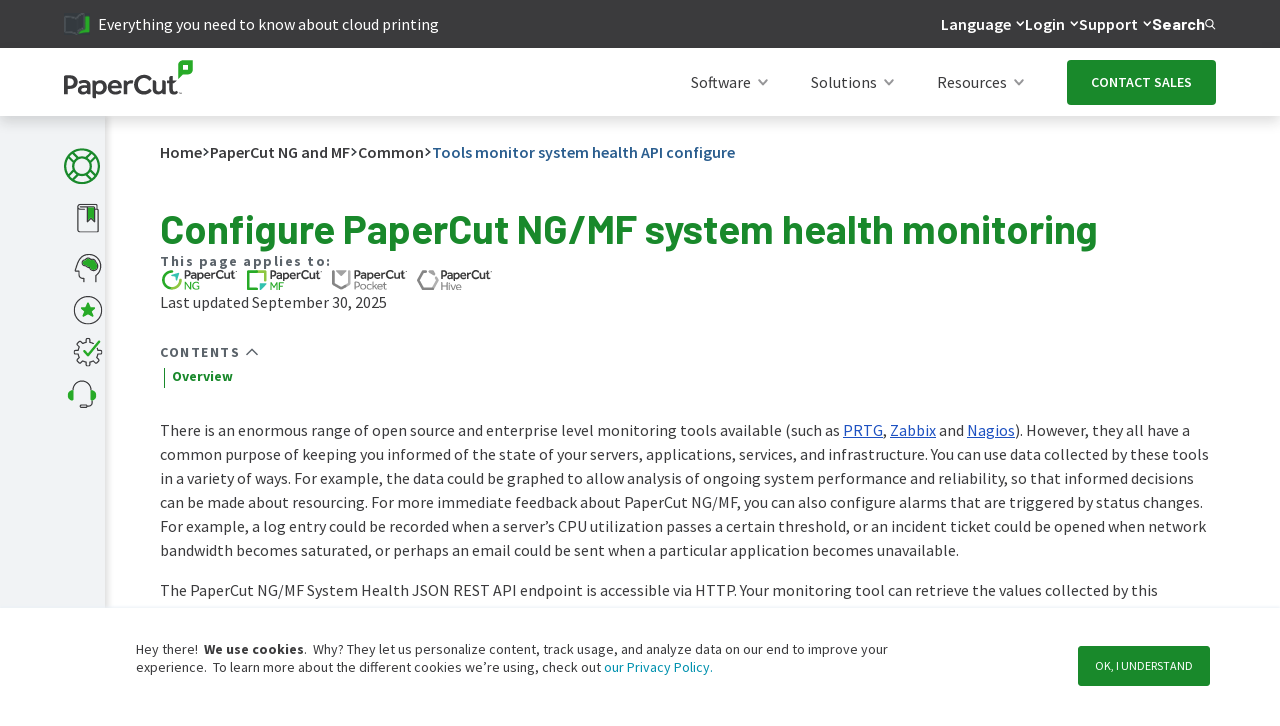

--- FILE ---
content_type: text/html; charset=utf-8
request_url: https://www.papercut.com/help/manuals/ng-mf/common/tools-monitor-system-health-api-configure/
body_size: 61977
content:
<!DOCTYPE html>
<html lang="en"><head>
  <meta charset="UTF-8">
  <meta http-equiv="X-UA-Compatible" content="IE=edge">
  <meta name="viewport" content="width=device-width, initial-scale=1.0">

   
   

<script defer src="/help/manuals/js/build.min.e80ae36b2d7552cc515322d999f8fbed3ca018c55941abeddf925d62597de1ed.js"></script>


<script>
    
    window.GOOGLE_SEARCH_PROXY_ENABLED =  true ;
    window.GOOGLE_SEARCH_PROXY_SEARCH_URL = "https:\/\/us-central1-papercut-website.cloudfunctions.net\/search-proxy";
    window.GOOGLE_SEARCH_PROXY_AUTOCOMPLETE_URL = "https:\/\/us-central1-papercut-website.cloudfunctions.net\/autocomplete-proxy";
</script>





<script src="/help/manuals/js/header-search-autocomplete.js"></script>




  
  <script type="text/javascript" id="hs-script-loader" async defer src="//js.hs-scripts.com/8186336.js"></script>
  

  
  
  <script type="text/javascript">
    
    window.uetq = window.uetq || [];
    
    
    function setMicrosoftConsent(consentType, adStorageValue) {
      if (typeof window.uetq !== 'undefined') {
        window.uetq.push('consent', consentType, {
          'ad_storage': adStorageValue
        });
        console.log(`Microsoft Advertising consent ${consentType}:`, { ad_storage: adStorageValue });
      } else {
        console.log('Microsoft Advertising UET not ready, queuing consent:', consentType, adStorageValue);
        
        window.uetConsentQueue = window.uetConsentQueue || [];
        window.uetConsentQueue.push({ consentType, adStorageValue });
        
        
        const pollForUET = setInterval(() => {
          if (typeof window.uetq !== 'undefined') {
            clearInterval(pollForUET);
            
            while (window.uetConsentQueue && window.uetConsentQueue.length > 0) {
              const { consentType, adStorageValue } = window.uetConsentQueue.shift();
              window.uetq.push('consent', consentType, { 'ad_storage': adStorageValue });
              console.log(`Processed queued Microsoft Advertising consent ${consentType}:`, { ad_storage: adStorageValue });
            }
          }
        }, 500);
        
        
        setTimeout(() => clearInterval(pollForUET), 30000);
      }
    }

    
    function initializeConsent() {
      
      const storedConsent = localStorage.getItem('pc_ms_ads_consent');
      
      console.log('🔍 DEBUG: localStorage check:', storedConsent);
      
      if (storedConsent) {
        
        console.log('✅ Returning user, applying stored consent:', storedConsent);
        setMicrosoftConsent('default', storedConsent);
        return;
      }
      
      
      
      const isEuUser = isLikelyEuUser();
      console.log('🌍 EU user detection:', isEuUser);
      
      if (isEuUser) {
        
        console.log('🇪🇺 New EU user - defaulting to denied');
        setMicrosoftConsent('default', 'denied');
        
      } else {
        
        console.log('🌎 New non-EU user - defaulting to granted');
        setMicrosoftConsent('default', 'granted');
        localStorage.setItem('pc_ms_ads_consent', 'granted');
      }
    }
    
    
    function isLikelyEuUser() {
      
      if (document.getElementById('hs-eu-cookie-confirmation')) {
        return true;
      }
      
      
      const timezone = Intl.DateTimeFormat().resolvedOptions().timeZone;
      const euTimezones = [
        'Europe/', 'Atlantic/Azores', 'Atlantic/Madeira', 'Atlantic/Canary'
      ];
      return euTimezones.some(tz => timezone.startsWith(tz));
    }

    
    initializeConsent();

    var _hsp = (window._hsp = window._hsp || []);
    
    
    _hsp.push([
      "addConsentAcceptedListener",
      function(consent) {
        console.log("User ACCEPTED cookies:", consent);
        
        
        const adStorageGranted = consent.categories.advertisement || consent.categories.analytics;
        setMicrosoftConsent('update', adStorageGranted ? 'granted' : 'denied');
        
        
        localStorage.setItem('pc_ms_ads_consent', adStorageGranted ? 'granted' : 'denied');
        
        
        if (typeof window.uetq !== 'undefined') {
          window.uetq.push('event', 'cookie_consent_accept', {
            consent_categories: Object.keys(consent.categories).filter(key => consent.categories[key]).join(',')
          });
        }
      }
    ]);

    
    _hsp.push([
      "addConsentDeclinedListener",
      function(consent) {
        console.log("User REJECTED cookies:", consent);
        
        
        setMicrosoftConsent('update', 'denied');
        
        
        localStorage.setItem('pc_ms_ads_consent', 'denied');
        
        
        if (typeof window.uetq !== 'undefined') {
          window.uetq.push('event', 'cookie_consent_reject', {
            consent_categories: Object.keys(consent.categories).filter(key => consent.categories[key]).join(',')
          });
        }
      }
    ]);

    
    _hsp.push([
      "addConsentBannerLoadedListener", 
      function() {
        console.log("Cookie banner displayed");
        
        
        if (typeof window.uetq !== 'undefined') {
          window.uetq.push('event', 'cookie_banner_shown', {
            page_url: window.location.href,
            timestamp: new Date().toISOString()
          });
        }
      }
    ]);

    
    _hsp.push([
      "addPrivacyConsentListener",
      function(consent) {
        if (consent && consent.categories) {
          
          const adStorageGranted = consent.categories.advertisement || consent.categories.analytics;
          const storedConsent = localStorage.getItem('pc_ms_ads_consent');
          const newConsentValue = adStorageGranted ? 'granted' : 'denied';
          
          
          if (storedConsent !== newConsentValue) {
            setMicrosoftConsent('update', newConsentValue);
            localStorage.setItem('pc_ms_ads_consent', newConsentValue);
          }
        }
      }
    ]);
  </script>
  
  

  
  <script type="text/javascript">
    var _hsp = (window._hsp = window._hsp || []);
    _hsp.push([
      "addPrivacyConsentListener",
      function (consent) {
        if (consent.categories.analytics) {
        +function(a,p,P,b,y){a.braze={};a.brazeQueue=[];for(var s="BrazeSdkMetadata DeviceProperties Card Card.prototype.dismissCard Card.prototype.removeAllSubscriptions Card.prototype.removeSubscription Card.prototype.subscribeToClickedEvent Card.prototype.subscribeToDismissedEvent Card.fromContentCardsJson ImageOnly CaptionedImage ClassicCard ControlCard ContentCards ContentCards.prototype.getUnviewedCardCount Feed Feed.prototype.getUnreadCardCount ControlMessage InAppMessage InAppMessage.SlideFrom InAppMessage.ClickAction InAppMessage.DismissType InAppMessage.OpenTarget InAppMessage.ImageStyle InAppMessage.Orientation InAppMessage.TextAlignment InAppMessage.CropType InAppMessage.prototype.closeMessage InAppMessage.prototype.removeAllSubscriptions InAppMessage.prototype.removeSubscription InAppMessage.prototype.subscribeToClickedEvent InAppMessage.prototype.subscribeToDismissedEvent InAppMessage.fromJson FullScreenMessage ModalMessage HtmlMessage SlideUpMessage User User.Genders User.NotificationSubscriptionTypes User.prototype.addAlias User.prototype.addToCustomAttributeArray User.prototype.addToSubscriptionGroup User.prototype.getUserId User.prototype.getUserId User.prototype.incrementCustomUserAttribute User.prototype.removeFromCustomAttributeArray User.prototype.removeFromSubscriptionGroup User.prototype.setCountry User.prototype.setCustomLocationAttribute User.prototype.setCustomUserAttribute User.prototype.setDateOfBirth User.prototype.setEmail User.prototype.setEmailNotificationSubscriptionType User.prototype.setFirstName User.prototype.setGender User.prototype.setHomeCity User.prototype.setLanguage User.prototype.setLastKnownLocation User.prototype.setLastName User.prototype.setPhoneNumber User.prototype.setPushNotificationSubscriptionType InAppMessageButton InAppMessageButton.prototype.removeAllSubscriptions InAppMessageButton.prototype.removeSubscription InAppMessageButton.prototype.subscribeToClickedEvent FeatureFlag FeatureFlag.prototype.getStringProperty FeatureFlag.prototype.getNumberProperty FeatureFlag.prototype.getBooleanProperty FeatureFlag.prototype.getImageProperty FeatureFlag.prototype.getJsonProperty FeatureFlag.prototype.getTimestampProperty automaticallyShowInAppMessages destroyFeed hideContentCards showContentCards showFeed showInAppMessage deferInAppMessage toggleContentCards toggleFeed changeUser destroy getDeviceId getDeviceId initialize isPushBlocked isPushPermissionGranted isPushSupported logCardClick logCardDismissal logCardImpressions logContentCardImpressions logContentCardClick logCustomEvent logFeedDisplayed logInAppMessageButtonClick logInAppMessageClick logInAppMessageHtmlClick logInAppMessageImpression logPurchase openSession requestPushPermission removeAllSubscriptions removeSubscription requestContentCardsRefresh requestFeedRefresh refreshFeatureFlags requestImmediateDataFlush enableSDK isDisabled setLogger setSdkAuthenticationSignature addSdkMetadata disableSDK subscribeToContentCardsUpdates subscribeToFeedUpdates subscribeToInAppMessage subscribeToSdkAuthenticationFailures toggleLogging unregisterPush wipeData handleBrazeAction subscribeToFeatureFlagsUpdates getAllFeatureFlags logFeatureFlagImpression".split(" "),i=0;i<s.length;i++){for(var m=s[i],k=a.braze,l=m.split("."),j=0;j<l.length-1;j++)k=k[l[j]];k[l[j]]=(new Function("return function "+m.replace(/\./g,"_")+"(){window.brazeQueue.push(arguments); return true}"))()}window.braze.getDeferredInAppMessage=function(){return new window.braze.InAppMessage};window.braze.getCachedContentCards=function(){return new window.braze.ContentCards};window.braze.getCachedFeed=function(){return new window.braze.Feed};window.braze.getUser=function(){return new window.braze.User};window.braze.getFeatureFlag=function(){return new window.braze.FeatureFlag};(y=p.createElement(P)).type='text/javascript';
          y.src='https://js.appboycdn.com/web-sdk/5.3/braze.min.js';
          y.async=1;(b=p.getElementsByTagName(P)[0]).parentNode.insertBefore(y,b)
        }(window,document,'script');
      }
    },
  ]);
  </script>

  
  
  <script>
    let contentCards;

    var _hsp = (window._hsp = window._hsp || []);
    _hsp.push([
      "addPrivacyConsentListener",
      function (consent) {
        if (consent.categories.analytics) {
          
          
          braze.initialize('a75f80b5-9aa8-464a-9388-9eab407cbcfc', {
            baseUrl: "sdk.iad-07.braze.com",
            enableLogging: true,
            allowUserSuppliedJavascript: true
          });

          
          braze.subscribeToContentCardsUpdates((updates) => {
            contentCards = updates.cards;
            console.log("🂤🂧 Content cards 🂱🂦:", contentCards);
          });

          
          

          
          braze.subscribeToInAppMessage((inAppMessage) => {
            console.log("📬 inAppMessage", inAppMessage);
            braze.showInAppMessage(inAppMessage);
          }); 

          
          braze.openSession();
          braze.requestContentCardsRefresh();

          
          var currenturl = window.location.href;
          currenturl = currenturl.split("?")[0];
          var urlParts = currenturl.split("/");
          var currentslug = urlParts[urlParts.length - 2]; 
          braze.logCustomEvent("website_page_visited", {
            url: currenturl,
            slug: currentslug
          });
          console.log("🖥️ URL:" + currenturl);
        }
      },
    ]);
  </script>
  
  

  
  
  

  
  <script>
    var _hsp = (window._hsp = window._hsp || []);
      _hsp.push([
        "addPrivacyConsentListener",
        function (consent) {
          if (consent.categories.analytics) {
            setTimeout(function() { 
              (function() {
                function fetchBrazeContentCards() {
                  if (typeof braze !== 'undefined' && braze.getUser) {
                    console.log("Executed content card refresh");
                    braze.requestContentCardsRefresh();
                    localStorage.setItem('forcedContentCardsLastRun', new Date().toISOString());
                  } else {
                    setTimeout(fetchBrazeContentCards, 100); 
                  }
                }

                function shouldRunScript() {
                  var lastRun = localStorage.getItem('forcedContentCardsLastRun');
                  if (lastRun) {
                    var lastRunDate = new Date(lastRun);
                    var now = new Date();
                    var thirtyMinutes = 30 * 60 * 1000; 
                    if ((now - lastRunDate) >= thirtyMinutes) {
                      return true;
                    } else {
                      return false;
                    }
                  } else {
                    return true; 
                  }
                }

                if (shouldRunScript()) {
                  fetchBrazeContentCards();
                }
              })(); 
            }, 6000); 
          }
        }
      ]);

  </script>
  

  
  <script>

    
    function getXid() {
      const urlParams = new URLSearchParams(window.location.search);
      return urlParams.get('xid');
    }
    
    
    function updateBrazeUser(xid) {
      if (typeof braze !== 'undefined' && braze.changeUser) {
        console.log("Updating Braze user with xid:", xid);
        braze.changeUser(xid);
      } else {
        setTimeout(() => {
          updateBrazeUser(xid);
        }, 100); 
      }
    }

    var _hsp = (window._hsp = window._hsp || []);
    _hsp.push([
        "addPrivacyConsentListener",
        function(consent) {
          if (consent.categories.analytics) {
            window.onload = function() {
              function waitForBraze() {
                if (typeof braze !== "undefined" && typeof braze.getDeviceId === "function") {
                  const braze_device_id = braze.getDeviceId();

                  
                  if (typeof braze_device_id === 'string' && braze_device_id.trim() !== '') {
                    
                    const inputField = document.querySelector('input[name="braze_device_id"].hs-input[type="hidden"]');
                    if (inputField) {
                      inputField.value = braze_device_id;
                    }
                  }

                  
                  const xid = getXid(); 
                  if (xid) {
                    updateBrazeUser(xid); 
                  }
                } else {
                  setTimeout(waitForBraze, 500); 
                }
              }
              waitForBraze();
            };
          }
        }
    ]);
  </script>
  

  
  
  <script>
    if ('serviceWorker' in navigator) {
      window.addEventListener('load', function() {
        navigator.serviceWorker.register('/service-worker.js')
        .then(registration => {
                
                console.log('Service worker registered successfully:', registration);
            })
            .catch(err => {
                console.error('SW registration failed! 😱', err);
            });
      });
    } else {
      
      console.log('Service workers are not supported in this browser.');
    }
  </script>
  

  
  

  
  
  <script>
    var _hsp = (window._hsp = window._hsp || []);
    _hsp.push([
      "addPrivacyConsentListener",
      function (consent) {
        if (consent.categories.analytics) {
          (function (w, d, s, l, i) {
            w[l] = w[l] || [];
            w[l].push({ "gtm.start": new Date().getTime(), event: "gtm.js" });
            var f = d.getElementsByTagName(s)[0],
              j = d.createElement(s),
              dl = l != "dataLayer" ? "&l=" + l : "";
            j.async = true;
            j.src = "https://www.googletagmanager.com/gtm.js?id=" + i + dl;
            f.parentNode.insertBefore(j, f);
          })(window, document, "script", "dataLayer", "GTM-WP9VKT");
        }
      },
    ]);
  </script>
  

  
  
  



<script>

if (window.location.hostname.includes('localhost') || window.location.hostname.includes('127.0.0.1')) {
    console.log('🔍 DEBUG: Site BaseURL:', 'https:\/\/www.papercut.com\/');
    console.log('🔍 DEBUG: Contains cloudvent.net:',  false );
    console.log('🔍 DEBUG: Current location:', window.location.href);
}
</script>




<script type="text/javascript">
  window.heap=window.heap||[],heap.load=function(e,t){window.heap.appid=e,window.heap.config=t=t||{};var r=document.createElement("script");r.type="text/javascript",r.async=!0,r.src="https://cdn.heapanalytics.com/js/heap-"+e+".js";var a=document.getElementsByTagName("script")[0];a.parentNode.insertBefore(r,a);for(var n=function(e){return function(){heap.push([e].concat(Array.prototype.slice.call(arguments,0)))}},p=["addEventProperties","addUserProperties","clearEventProperties","identify","resetIdentity","removeEventProperty","setEventProperties","track","unsetEventProperty"],o=0;o<p.length;o++)heap[p[o]]=n(p[o])};
  heap.load("2779375111");
</script>



<script type="text/javascript">
  var _hsp = (window._hsp = window._hsp || []);
  _hsp.push([
    "addPrivacyConsentListener",
    function (consent) {
      if (consent.categories.analytics) {
        (function(){var interceptFn=function(interceptHost,orgId,key,isTesting){if(typeof(IMI)==="object")return;
        var url='//'+interceptHost+'/intercept/v1/init/'+orgId+'/'+key+'?testing='+isTesting;this.go=function(){
        var scriptEl=document.createElement("script");scriptEl.type="text/javascript";scriptEl.async=!0;scriptEl.src=url;
        if(document.body){document.body.appendChild(scriptEl)}};this.start=function(){
        if(navigator.userAgent.indexOf('MSIE')>=0&&navigator.userAgent.indexOf('MSIE 11')<0){return}
        var _interceptFn=this;if(!isTesting){if(document.readyState!="loading")_interceptFn.go();else
        if(window.addEventListener)window.addEventListener("DOMContentLoaded",function(){_interceptFn.go()},!1);
        else if(window.attachEvent)window.attachEvent("onload",function(){_interceptFn.go()})}else{_interceptFn.go()}}};
        try{(new interceptFn('intercept.inmoment.com.au',3121,'OfVoLHa4bggbWNGZkLR1oA==',!1)).start()}catch(i){}})()
      }
    },
  ]);
</script>

<script>
  function logUTMFromURL() {
    try {
      var currenturl = window.location.href;
      var queryParams = currenturl.split("?")[1] || '';
      if (queryParams) {
        var utmParams = {};
        queryParams.split('&').forEach(function(param) {
          var pair = param.split('=');
          if (pair[0].startsWith('utm_')) {
            var rawValue = decodeURIComponent(pair[1] || '');
            var sanitizedValue = rawValue.replace(/[^a-zA-Z0-9_\-\. ]/g, ''); 
            utmParams[pair[0]] = sanitizedValue;
          }
        });

        if (Object.keys(utmParams).length > 0) {
          localStorage.setItem("pc_utmStored", JSON.stringify(utmParams));
          
        }
      }
    } catch (error) {
      console.error("Error processing UTM parameters:", error);
    }
  }

  document.addEventListener('DOMContentLoaded', function() {
    if (window.location.href.includes("?")) {
      logUTMFromURL();
    }
  });
</script>



  
























    
    
        
    
    

      



 
    

<link rel="stylesheet" href="/help/manuals/css/main.min.37883247cd9d850b4d2b3ea84deb7370a66e3bf08bb3acf2cf6e9dfc28c025b7.css">
<link rel="stylesheet" href="https://fonts.googleapis.com/css?family=Barlow:400,600,700|Source+Sans+Pro:400,600,700|Source+Code+Pro">


    <link rel="stylesheet" href="https://cdn2.papercut.com/web/builds/01f6ec5362543857a87ee44b911be1db55755616ce05c4d81aa1e15e5ceab22e.css">





   
    <title>Configure PaperCut NG/MF system health monitoring | PaperCut</title>
   
  
  
    <meta name="description" content="There is an enormous range of open source and enterprise level monitoring tools available (such as PRTG, Zabbix and Nagios). However, they all have a common purpose of keeping you informed of the state of your servers, applications, services, and infrastructure. You can use data collected by these tools in a variety of ways. For example, the data could be graphed to allow analysis of ongoing system performance and reliability, so that informed decisions can be made about resourcing. For more immediate feedback about PaperCut NG/MF, you can also configure alarms that are triggered by status changes. For example, a log entry could be recorded when a server’s CPU utilization passes a certain threshold, or an incident ticket could be opened when network bandwidth becomes saturated, or perhaps an email could be sent when a particular application becomes unavailable.">







    <meta name="twitter:title" content="Configure PaperCut NG/MF system health monitoring">



    <meta name="twitter:description" content="There is an enormous range of open source and enterprise level monitoring tools available (such as PRTG, Zabbix and Nagios). However, they all have a common purpose of keeping you informed of the state of your servers, applications, services, and infrastructure. You can use data collected by these tools in a variety of ways. For example, the data could be graphed to allow analysis of ongoing system performance and reliability, so that informed decisions can be made about resourcing. For more immediate feedback about PaperCut NG/MF, you can also configure alarms that are triggered by status changes. For example, a log entry could be recorded when a server’s CPU utilization passes a certain threshold, or an incident ticket could be opened when network bandwidth becomes saturated, or perhaps an email could be sent when a particular application becomes unavailable.">








    <meta property="og:title" content="Configure PaperCut NG/MF system health monitoring">
 


    <meta property="og:description" content="There is an enormous range of open source and enterprise level monitoring tools available (such as PRTG, Zabbix and Nagios). However, they all have a common purpose of keeping you informed of the state of your servers, applications, services, and infrastructure. You can use data collected by these tools in a variety of ways. For example, the data could be graphed to allow analysis of ongoing system performance and reliability, so that informed decisions can be made about resourcing. For more immediate feedback about PaperCut NG/MF, you can also configure alarms that are triggered by status changes. For example, a log entry could be recorded when a server’s CPU utilization passes a certain threshold, or an incident ticket could be opened when network bandwidth becomes saturated, or perhaps an email could be sent when a particular application becomes unavailable.">
 


 

 

 



    <meta property="og:site_name" content="PaperCut">
 

 







    <meta http-equiv="Content-Security-Policy" content="
        default-src 
            'self';
        img-src 
            'self'
            *
            blob:
            data:
            https://tags.srv.stackadapt.com/
            https://heapanalytics.com/
            https://*.heapanalytics.com/;
        script-src 
            'self'
            'unsafe-inline'
            'unsafe-eval'
            https://analytics.twitter.com/
            https://apis.google.com/
            https://app.wistia.com/
            https://bat.bing.com/
            https://cdn.amplitude.com/
            https://cdn.heapanalytics.com/
            https://cdn.jsdelivr.net/
            https://cdn.papercut.local/
            https://cdn.papercut.com/
            https://cdn.solvvy.com/
            https://cdn1.papercut.com/
            https://cdn2.papercut.com/
            https://connect.facebook.net/
            https://csc.inmoment.com/
            https://d-code.liadm.com/
            https://documentcloud.adobe.com/
            https://disqus.com/
            https://fast.wistia.com/
            https://fast.wistia.net/
            https://forms.hsforms.com/
            https://googleads.g.doubleclick.net/
            https://intercept-client.inmoment.com.au/
            https://intercept.inmoment.com.au/
            https://j.6sc.co/
            https://js.appboycdn.com/
            https://js.hs-analytics.net/
            https://js.hs-banner.com/
            https://js.hs-scripts.com/
            https://js.hsadspixel.net/
            https://js.hsforms.net/
            https://js.hubspot.com/
            https://js.storylane.io/js/v1/analytics.js
            https://js.storylane.io/js/v1/storylane.js
            https://js.usemessages.com/
            https://munchkin.marketo.net/
            https://papercutsoftware.disqus.com/
            https://pod-15-sunco-ws.zendesk.com/
            https://pod-15.zendesk.com/
            https://px.spiceworks.com/
            https://qvdt3feo.com/
            https://rules.quantcount.com/
            https://scatec.io/
            https://script.hotjar.com/
            https://secure.quantserve.com/
            https://snap.licdn.com/
            https://static.ads-twitter.com/
            https://static.hotjar.com/
            https://static.zdassets.com/
            https://status.papercut.com/
            https://storage.googleapis.com/
            https://t.contentsquare.net/uxa/27c570d6c8981.js
            https://tags.srv.stackadapt.com/events.js
            https://tracking.g2crowd.com/
            https://unpkg.com/
            https://us01ccistatic.zoom.us/
            https://www.bugherd.com/
            https://www.clickcease.com/
            https://www.clarity.ms/
            https://www.googletagmanager.com/
            https://www.google.com/
            https://www.google-analytics.com/
            https://www.googleadservices.com/
            https://www.gstatic.com/
            https://www.smartrecruiters.com/
            https://www.youtube.com/
            https://www.googleapis.com/
            https://suggestqueries.google.com/
            https://clients1.google.com/
            https://heapanalytics.com/
            https://*.heapanalytics.com/
            https://cdn.us.heap-api.com/
            https://scripts.clarity.ms/;
        style-src 
            'self'
            'unsafe-inline' 
            blob:
            https://*.typekit.net/ 
            https://c.disquscdn.com/
            https://cdn.papercut.local/ 
            https://cdn.papercut.com/
            https://cdn2.papercut.com/
            https://fonts.googleapis.com/
            https://maxcdn.bootstrapcdn.com/
            https://storage.googleapis.com/
            https://tags.srv.stackadapt.com/
            https://use.fontawesome.com/
            https://www.papercut.com/
            https://heapanalytics.com/
            https://*.heapanalytics.com/;
        connect-src
            'self'
            wss:
            http://047-urv-142.mktoresp.com/
            https://047-urv-142.mktoutil.com/
            https://*.6sense.com/
            https://*.auth0.com/
            https://*.braze.com
            https://*.clarity.ms/
            https://*.google-analytics.com
            https://*.hotjar.com
            https://*.hotjar.io
            https://*.litix.io
            https://*.zoom.us/
            https://adservice.google.com/
            https://analytics.google.com/
            https://api.amplitude.com/
            https://api.hubapi.com/
            https://api.kapa.ai/
            https://api.solvvy.com/
            https://bat.bing.com/
            https://c.6sc.co/
            https://c.contentsquare.net/
            https://cdn.linkedin.oribi.io/
            https://cdn.papercut.com/
            https://cdn1.papercut.com/
            https://cta-service-cms2.hubspot.com/
            https://csc.inmoment.com/
            https://distillery.wistia.com/
            https://ekr.zdassets.com/
            https://embed-fastly.wistia.com/
            https://embed-cloudfront.wistia.com/
            https://embedwistia-a.akamaihd.net/
            https://fast.wistia.com/
            https://fast.wistia.net/
            https://file.zoom.us/
            https://forms.hsforms.com/
            https://go.papercut.com/
            https://hubspot-forms-static-embed.s3.amazonaws.com/
            https://in.hotjar.com/
            https://intercept.inmoment.com.au/
            https://intercept-client.inmoment.com.au/
            https://ipv6.6sc.co/
            https://j52bf3amo3-dsn.algolia.net/
            https://js.hs-banner.com/
            https://k-aeu1.contentsquare.net/
            https://l.contentsquare.net/
            https://litix.io/
            https://pagead2.googlesyndication.com/
            https://papercut.zendesk.com/
            https://pipedream.wistia.com/
            https://px.ads.linkedin.com/
            https://q-aeu1.contentsquare.net/
            https://rp.liadm.com/
            https://scatec.io/
            https://secure.adnxs.com/
            https://srm.ba.contentsquare.net/
            https://stats.g.doubleclick.net/
            https://storage.googleapis.com/
            https://surveystats.hotjar.io/
            https://tags.srv.stackadapt.com/
            https://tracking-api.g2.com/
            https://tracking.g2crowd.com/
            https://us-central1-papercut-website.cloudfunctions.net/
            https://us-central1-revenue-operations-412121.cloudfunctions.net/
            https://vc.hotjar.io/
            https://widget-mediator.zopim.com/
            https://www.facebook.com/
            https://www.g2.com/
            https://www.google.com/
            https://www.google-analytics.com/
            https://www.googleapis.com/
            https://suggestqueries.google.com/
            wss://*.hotjar.com
            wss://ws21.hotjar.com/
            wss://widget-mediator.zopim.com/
            https://us-central1-papercut-website.cloudfunctions.net/
            https://us-central1-pc-digital-sandbox.cloudfunctions.net/
            https://viewlicense.adobe.io/
            https://*.adobe.com/
            https://documentcloud.adobe.com/
            https://bat.bing.net/
            https://heapanalytics.com/
            https://*.heapanalytics.com/
            https://c.us.heap-api.com/
            https://region1.analytics.google.com/
            https://pixel.quantserve.com/
            https://www.googleadservices.com/;
        frame-src
            'self'
            https://feedback.inmoment.com.au/
            https://bid.g.doubleclick.net/
            https://cdn1.papercut.com/
            https://d1zxstsy5qg4.statuspage.io/
            https://demos.papercut.com/
            https://disqus.com/
            https://fast.wistia.net/
            https://forms.hsforms.com/
            https://www.g2.com/
            https://i.liadm.com/
            https://td.doubleclick.net/
            https://us01ccistatic.zoom.us/
            https://vars.hotjar.com/
            https://www.facebook.com/
            https://www.googletagmanager.com/
            https://www.google.com/
            https://www.youtube.com/
            https://youtube.com/
            https://m.youtube.com/
            https://*.adobe.com/
            https://documentcloud.adobe.com/
            https://js.hsforms.net/
            https://open.spotify.com/
            https://player.vimeo.com/;
        font-src 
            'self'
            data:
            https://braze-images.com/
            https://fast.wistia.net/
            https://fonts.gstatic.com/
            https://maxcdn.bootstrapcdn.com/
            https://script.hotjar.com/
            https://use.typekit.net/
            https://heapanalytics.com/
            https://*.heapanalytics.com/;
        worker-src
            'self'
            blob:
            https://us01ccistatic.zoom.us/;
        form-action
            'self'
            https://forms.hsforms.com/
            https://www.facebook.com/;
        media-src
            'self'
            blob:
            https://cdn.papercut.com/
            https://embed-cloudfront.wistia.com/
            https://fast.wistia.com/
            https://fast.wistia.net/
            https://static.zdassets.com/
            https://td.doubleclick.net/;
        base-uri
            'self';
        object-src
            'self';
    ">



  <link rel="shortcut icon" href="https://storage.googleapis.com/cdn1.papercut.com/web/img/icon/favicon-48x48.ico" type="image/x-icon">
  <link rel="icon" href="https://storage.googleapis.com/cdn1.papercut.com/web/img/icon/favicon-48x48.ico" type="image/x-icon" sizes="48x48">
  <link rel="icon" href="https://storage.googleapis.com/cdn1.papercut.com/web/img/icon/favicon-96x96.ico" type="image/x-icon" sizes="96x96">
  <link rel="icon" href="https://storage.googleapis.com/cdn1.papercut.com/web/img/icon/favicon-144x144.ico" type="image/x-icon" sizes="144x144">
  <link rel="apple-touch-icon" href="https://storage.googleapis.com/cdn1.papercut.com/web/img/icon/favicon-144x144.ico" type="image/x-icon" sizes="144x144"><link reseed-ignore rel="canonical" href="https://www.papercut.com/help/manuals/ng-mf/common/tools-monitor-system-health-api-configure/">
  

   
  <meta name="google-site-verification" content="Dfzp5jaRteGsHdUkCLLBVOvXQNi3vRNVJX2tk8WVep8">

   
  <meta name="facebook-domain-verification" content="a10sji1k1rfh879g5rxbghiw6j3kkt">

</head>
<body>
      <header>
        <!--bookshop-live meta(version: "3.17.1" baseurl: "https://www.papercut.com/" copyright: "" title: "PaperCut")-->
<!--bookshop-live name(__bookshop__subsequent) params(.: (dict "_live_render" false))-->
        <!--bookshop-live name(structures/header)-->

<div data-swiftype-index="false" class=" c-header">
    <!--bookshop-live name(generic/skip-to-content-button)-->

<div class="c-skip-to-content-button">
    <div class="c-skip-to-content-button__link-container">
        <a class="c-skip-to-content-button__link-container__link" href="#documentBody">
            Skip to content
        </a>
    </div>
</div>


<!--bookshop-live end-->
    
        <!--bookshop-live name(structures/header/alert-bar)-->

<div class="c-alert-bar" id="alert-bar" style="display: none;">
    <div class="c-alert-bar__content">
        <a class="c-alert-bar__content--link" href="https://www.papercut.com/kb/Main/PO-1216-and-PO-1219">
            <div class="c-alert-bar__content--text">URGENT security message for all NG/MF customers<span class="c-alert-bar__content--text-hyperlink"> </span></div>
            <svg class="c-alert-bar__content--arrow" width="5" height="9" viewBox="0 0 5 9" fill="#3B3B3D" xmlns="http://www.w3.org/2000/svg">
                <path d="M4.11996 4.37081L0.739367 1.31358C0.659771 1.2416 0.532116 1.2416 0.45252 1.31358C0.372923 1.38556 0.372923 1.50101 0.45252 1.57299L3.68894 4.49983L0.45252 7.42667C0.372923 7.49866 0.372923 7.6141 0.45252 7.68608C0.491567 7.72139 0.544131 7.74041 0.595192 7.74041C0.646254 7.74041 0.698818 7.72275 0.737865 7.68608L4.11846 4.62886C4.19806 4.55823 4.19806 4.44143 4.11996 4.37081Z"/>
            </svg>
        </a>
    </div>
</div>


<!--bookshop-live end-->
        <!--bookshop-live name(structures/header/top-bar)-->

<div data-swiftype-index="false" class="c-top-bar">
    
    
    

    <!--bookshop-live name(structures/header/top-bar/top-bar-left-link)-->



<a id="top_bar_recommendation" class="c-top-bar-left-link" href>
    <div class="c-top-bar-left-link__placeholder-image"></div>
    <div class="c-top-bar-left-link__placeholder-text"></div>
</a>


<div id="static-top-bar" style="display: none;">
  
    <a class="c-top-bar-left-link" href="https://www.papercut.com/resources/ebooks/print-management-buyers-guide/">
      
        <img src="https://storage.googleapis.com/cdn1.papercut.com/web/cloudcannon/ebook-grey.webp" alt="Ebook icon" class="c-top-bar-left-link__icon">
      
      <span>Ebook: Print management buyers guide</span>
    </a>
  
    <a class="c-top-bar-left-link" href="https://www.papercut.com/resources/ebooks/everything-you-need-to-know-about-cloud-printing-ebook/">
      
        <img src="https://storage.googleapis.com/cdn1.papercut.com/web/cloudcannon/ebook-grey.webp" alt="Ebook icon" class="c-top-bar-left-link__icon">
      
      <span>Everything you need to know about cloud printing</span>
    </a>
  
    <a class="c-top-bar-left-link" href="https://www.papercut.com/resources/ebooks/print-solutions-for-growth/">
      
        <img src="https://storage.googleapis.com/cdn1.papercut.com/web/cloudcannon/ebook-grey.webp" alt="Ebook icon" class="c-top-bar-left-link__icon">
      
      <span>Ebook: Print solutions for business growth</span>
    </a>
  
    <a class="c-top-bar-left-link" href="https://www.papercut.com/resources/reports/gartner-report-emerging-tech-disruptors-top-12-early-trends-redefining-the-future-of-business/">
      
        <img src="https://storage.googleapis.com/cdn1.papercut.com/web/cloudcannon/ebook-grey.webp" alt="Ebook icon" class="c-top-bar-left-link__icon">
      
      <span>Ebook: How tech creates seamless workplace experiences</span>
    </a>
  
    <a class="c-top-bar-left-link" href="https://www.papercut.com/products/hive/latest-features/q1-2025/">
      
        <img src="https://cdn.papercut.com/web/cloudcannon/navigation/nav-icon-hive.svg" alt="Hive icon" class="c-top-bar-left-link__icon">
      
      <span>Explore the latest updates to PaperCut Hive</span>
    </a>
  
    <a class="c-top-bar-left-link" href="https://www.papercut.com/products/mf/release-history/25-0/">
      
        <img src="https:///cdn1.papercut.com/web/cloudcannon/navigation/MF-badge.png" alt="MF icon" class="c-top-bar-left-link__icon">
      
      <span>PaperCut MF 25.0 has arrived</span>
    </a>
  
</div>

<script>
  (function() {
    
    if (window.location.href.includes('editor=visual')) {
      var placeholderTopBar = document.getElementById('top_bar_recommendation');
      if (placeholderTopBar) placeholderTopBar.style.display = 'flex';
      
      console.log('CloudCannon visual editor detected - showing skeleton loading content for top bar');
      return;
    }

    var TIMEOUT_DURATION = 4000;
    var placeholder = document.getElementById('top_bar_recommendation');
    var staticContent = document.getElementById('static-top-bar');

    
    
    function showStaticContent() {
      console.log('📄 TOP BAR: Showing static fallback content');
      if (placeholder && staticContent) {
        
        var staticLinks = staticContent.querySelectorAll('a');
        if (staticLinks.length > 0) {
          
          var randomIndex = Math.floor(Math.random() * staticLinks.length);
          var selectedLink = staticLinks[randomIndex];
          
          
          var clonedLink = selectedLink.cloneNode(true);
          placeholder.parentNode.replaceChild(clonedLink, placeholder);
          
          console.log('📄 TOP BAR: Selected static card ' + (randomIndex + 1) + ' of ' + staticLinks.length);
        }
        
        staticContent.style.display = 'none';
      }
    }

    
    function createBrazeTopBar(card) {
      if (!placeholder) {
        console.warn('Placeholder element not found, cannot create Braze top bar.');
        return;
      }

      console.log('🚀 TOP BAR: Showing dynamic Braze content');
      
      try {
        var cardElement = createTopBarElement(card);
        if (cardElement) {
          placeholder.parentNode.replaceChild(cardElement, placeholder);
          
          
          try {
            if (window.braze && typeof window.braze.logContentCardImpression === 'function') {
              window.braze.logContentCardImpression(card);
            }
          } catch (impressionError) {
            console.warn('⚠️ Error logging Braze impression:', impressionError);
          }
        }
      } catch (e) {
        console.warn('Error creating top bar element:', e);
        showStaticContent();
      }
    }

    function createTopBarElement(card) {
      var topBarLink = document.createElement('a');
      topBarLink.className = 'c-top-bar-left-link';
      topBarLink.href = card.url || '#';
      topBarLink.id = 'top_bar_recommendation';

      
      if (card.imageUrl) {
        loadTopBarImage(card.imageUrl)
          .then(function(thumbImg) {
            thumbImg.className = 'c-top-bar-left-link__icon';
            topBarLink.appendChild(thumbImg);

            
            var cardTitle = document.createElement('span');
            cardTitle.textContent = card.title.substring(0, 59) || '...';
            topBarLink.appendChild(cardTitle);

            
            var arrowSvg = document.createElement('svg');
            arrowSvg.className = 'c-top-bar-left-link__arrow';
            arrowSvg.setAttribute('width', '5');
            arrowSvg.setAttribute('height', '9');
            arrowSvg.setAttribute('viewBox', '0 0 5 9');
            arrowSvg.setAttribute('fill', 'none');
            arrowSvg.setAttribute('xmlns', 'http://www.w3.org/2000/svg');
            arrowSvg.innerHTML = '<path d="M4.11996 4.37081L0.739367 1.31358C0.659771 1.2416 0.532116 1.2416 0.45252 1.31358C0.372923 1.38556 0.372923 1.50101 0.45252 1.57299L3.68894 4.49983L0.45252 7.42667C0.372923 7.49866 0.372923 7.6141 0.45252 7.68608C0.491567 7.72139 0.544131 7.74041 0.595192 7.74041C0.646254 7.74041 0.698818 7.72275 0.737865 7.68608L4.11846 4.62886C4.19806 4.55823 4.19806 4.44143 4.11996 4.37081Z"/>';
            topBarLink.appendChild(arrowSvg);

            setupTopBarInteractions(topBarLink, card);
          })
          .catch(function(error) {
            console.error('Error loading image:', error);
            
            createTextOnlyTopBar(topBarLink, card);
          });
      } else {
        createTextOnlyTopBar(topBarLink, card);
      }

      return topBarLink;
    }

    function createTextOnlyTopBar(topBarLink, card) {
      
      var cardTitle = document.createElement('span');
      cardTitle.textContent = card.title.substring(0, 45) || '';
      topBarLink.appendChild(cardTitle);

      
      var arrowSvg = document.createElement('svg');
      arrowSvg.className = 'c-top-bar-left-link__arrow';
      arrowSvg.setAttribute('width', '5');
      arrowSvg.setAttribute('height', '9');
      arrowSvg.setAttribute('viewBox', '0 0 5 9');
      arrowSvg.setAttribute('fill', 'none');
      arrowSvg.setAttribute('xmlns', 'http://www.w3.org/2000/svg');
      arrowSvg.innerHTML = '<path d="M4.11996 4.37081L0.739367 1.31358C0.659771 1.2416 0.532116 1.2416 0.45252 1.31358C0.372923 1.38556 0.372923 1.50101 0.45252 1.57299L3.68894 4.49983L0.45252 7.42667C0.372923 7.49866 0.372923 7.6141 0.45252 7.68608C0.491567 7.72139 0.544131 7.74041 0.595192 7.74041C0.646254 7.74041 0.698818 7.72275 0.737865 7.68608L4.11846 4.62886C4.19806 4.55823 4.19806 4.44143 4.11996 4.37081Z"/>';
      topBarLink.appendChild(arrowSvg);

      setupTopBarInteractions(topBarLink, card);
    }

    function setupTopBarInteractions(topBarLink, card) {
      
      var observer = new IntersectionObserver(function(entries) {
        entries.forEach(function(entry) {
          if (entry.isIntersecting && !entry.target.dataset.impressionLogged) {
            try {
              if (window.braze && typeof window.braze.logContentCardImpressions === 'function') {
                window.braze.logContentCardImpressions([card]);
              }
            } catch (impressionError) {
              console.warn('⚠️ Error logging Braze impression:', impressionError);
            }
            entry.target.dataset.impressionLogged = true;
            observer.disconnect();
          }
        });
      }, { threshold: 0.5 });

      observer.observe(topBarLink);

      
      topBarLink.addEventListener('click', function(event) {
        event.preventDefault();

        try {
          if (window.braze && card.logClick && typeof card.logClick === 'function') {
            card.logClick();
          } else if (window.braze && typeof window.braze.logContentCardClick === 'function') {
            window.braze.logContentCardClick(card);
          }
        } catch (clickError) {
          console.warn('⚠️ Error logging Braze click:', clickError);
        }

        
        window.location.href = card.url;
      });
    }

    function initBrazeCheck() {
      var startTime = Date.now();
      var brazeCheckInterval = setInterval(function() {
        
        if (Date.now() - startTime > TIMEOUT_DURATION) {
          clearInterval(brazeCheckInterval);
          showStaticContent();
          return;
        }

        
        if (window.braze && typeof window.braze.getCachedContentCards === 'function') {
          var brazeCards = window.braze.getCachedContentCards().cards;

          
          if (brazeCards.length > 0) {
            clearInterval(brazeCheckInterval);
            
            
            var topBarCards = brazeCards.filter(function(card) {
              return card.extras && card.extras.blocks && card.extras.blocks.includes('c-top-bar-left-link');
            });

            if (topBarCards.length > 0) {
              
              var lowestWeightCard = topBarCards.reduce(function(lowest, card) {
                var lowestWeight = lowest && lowest.extras && lowest.extras.weight ? parseInt(lowest.extras.weight) : 999999;
                var cardWeight = card.extras && card.extras.weight ? parseInt(card.extras.weight) : 999999;
                return !lowest || cardWeight < lowestWeight ? card : lowest;
              }, null);
              
              
              createBrazeTopBar(lowestWeightCard);
            } else {
              
              console.log('🚫 TOP BAR: Braze loaded but no "c-top-bar-left-link" tagged cards found - showing static content');
              showStaticContent();
            }
          }
          
          
        }
        
      }, 500); 
    }

    
    function loadTopBarImage(src) {
      return new Promise(function(resolve, reject) {
        var img = new Image();
        img.onload = function() { resolve(img); };
        img.onerror = reject;
        img.src = src;
      });
    }

    
    document.addEventListener('DOMContentLoaded', initBrazeCheck);

  })();
</script>
<!--bookshop-live end-->
    <div class="c-top-bar__nav-items">
        
            <!--bookshop-live name(structures/header/top-bar/top-bar-nav-item)-->



    <div class=" c-top-bar-nav-item" x-data="{ topNavDropdownOpen: false }" x-on:click.away="topNavDropdownOpen = false">
        <div class="c-top-bar-nav-item__heading-container" x-on:click="topNavDropdownOpen = ! topNavDropdownOpen">
            <button class="c-top-bar-nav-item__heading-container__heading">Language</button>
            <svg class="c-top-bar-nav-item__heading-container__arrow" x-bind:class="topNavDropdownOpen ? 'c-top-bar-nav-item__heading-container__arrow--open' : ''" fill="none" height="6" viewBox="0 0 9 6" width="9" xmlns="http://www.w3.org/2000/svg">
                <path d="m4.37634 4.55895 2.98765-3.30367c.07034-.07778.07034-.20253 0-.280315-.07035-.077785-.18316-.077785-.25351 0l-2.86023 3.162765-2.86024-3.162766c-.07034-.077785-.18316-.077785-.25351 0-.0345.038156-.05309.089526-.05309.139426s.01726.10127.05309.13943l2.98766 3.30366c.06902.07778.18316.07778.25218.00147z"/>
            </svg>
        </div>
        <div class="c-top-bar-nav-item__dropdown c-top-bar-nav-item__dropdown--full" x-show="topNavDropdownOpen" x-cloak>
            <!--bookshop-live name(structures/header/top-bar/top-bar-nav-item/top-bar-nav-item-content)-->

<div class=" c-top-bar-nav-item-content" x-data="{
        search: '',

        items: [{ content: 'Global (English)', icon: 'https://cdn.papercut.com/web/img/icon/flags/4x3/us.svg', style: 'blue', url: '/', newTab: false },{ content: 'Français (Français)', icon: 'https://cdn.papercut.com/web/img/icon/flags/4x3/fr.svg', style: 'blue', url: 'https://www.papercut.fr', newTab: false },{ content: 'España (Español)', icon: 'https://cdn.papercut.com/web/img/icon/flags/4x3/es.svg', style: 'blue', url: '/es-es/', newTab: false },{ content: 'Deutschland (Deutsche)', icon: 'https://cdn.papercut.com/web/img/icon/flags/4x3/de.svg', style: 'blue', url: '/de/', newTab: false },{ content: 'Suomi (Suomalainen)', icon: 'https://cdn.papercut.com/web/img/icon/flags/4x3/fi.svg', style: 'blue', url: '/fi-fi/', newTab: false },{ content: 'Italia (Italiano)', icon: 'https://cdn.papercut.com/web/img/icon/flags/4x3/it.svg', style: 'blue', url: '/it/', newTab: false },{ content: 'Nederland (Nederlands)', icon: 'https://cdn.papercut.com/web/img/icon/flags/4x3/nl.svg', style: 'blue', url: '/nl-nl/', newTab: false },{ content: 'Portugal (Português)', icon: 'https://cdn.papercut.com/web/img/icon/flags/4x3/pt.svg', style: 'blue', url: '/pt-pt/', newTab: false },{ content: 'Россия (Pусский)', icon: 'https://cdn.papercut.com/web/img/icon/flags/4x3/ru.svg', style: 'blue', url: '/ru-ru/', newTab: false },{ content: 'Sverige (Svenska)', icon: 'https://cdn.papercut.com/web/img/icon/flags/4x3/se.svg', style: 'blue', url: '/sv-se/', newTab: false },{ content: 'Bolivia (Español)', icon: 'https://cdn.papercut.com/web/img/icon/flags/4x3/bo.svg', style: 'blue', url: '/es-bo/', newTab: false },{ content: 'Brazil (Português)', icon: 'https://cdn.papercut.com/web/img/icon/flags/4x3/br.svg', style: 'blue', url: '/pt-br/', newTab: false },{ content: 'Colombia (Español)', icon: 'https://cdn.papercut.com/web/img/icon/flags/4x3/co.svg', style: 'blue', url: '/es-co/', newTab: false },{ content: 'Ecuador (Español)', icon: 'https://cdn.papercut.com/web/img/icon/flags/4x3/ec.svg', style: 'blue', url: '/es-ec/', newTab: false },{ content: 'El Salvador (Español)', icon: 'https://cdn.papercut.com/web/img/icon/flags/4x3/sv.svg', style: 'blue', url: '/es-sv/', newTab: false },{ content: 'República Dominicana (Español)', icon: 'https://cdn.papercut.com/web/img/icon/flags/4x3/do.svg', style: 'blue', url: '/es-do/', newTab: false },{ content: 'Guatemala (Español)', icon: 'https://cdn.papercut.com/web/img/icon/flags/4x3/gt.svg', style: 'blue', url: '/es-gt/', newTab: false },{ content: 'Honduras (Español)', icon: 'https://cdn.papercut.com/web/img/icon/flags/4x3/hn.svg', style: 'blue', url: '/es-hn/', newTab: false },{ content: 'Mexico (Español)', icon: 'https://cdn.papercut.com/web/img/icon/flags/4x3/mx.svg', style: 'blue', url: '/es-mx/', newTab: false },{ content: 'Nicaragua (Español)', icon: 'https://cdn.papercut.com/web/img/icon/flags/4x3/ni.svg', style: 'blue', url: '/es-ni/', newTab: false },{ content: 'Panamá (Español)', icon: 'https://cdn.papercut.com/web/img/icon/flags/4x3/pa.svg', style: 'blue', url: '/es-pa/', newTab: false },{ content: 'Paraguay (Español)', icon: 'https://cdn.papercut.com/web/img/icon/flags/4x3/py.svg', style: 'blue', url: '/es-py/', newTab: false },{ content: 'Peru (Español)', icon: 'https://cdn.papercut.com/web/img/icon/flags/4x3/pe.svg', style: 'blue', url: '/es-pe/', newTab: false },{ content: 'Uruguay (Español)', icon: 'https://cdn.papercut.com/web/img/icon/flags/4x3/uy.svg', style: 'blue', url: '/es-uy/', newTab: false },{ content: 'Venezuela (Español)', icon: 'https://cdn.papercut.com/web/img/icon/flags/4x3/ve.svg', style: 'blue', url: '/es-ve/', newTab: false },{ content: '中国（简体中文)', icon: 'https://cdn.papercut.com/web/img/icon/flags/4x3/cn.svg', style: 'blue', url: '/zh-cn/', newTab: false },{ content: '台灣（繁體中文)', icon: 'https://cdn.papercut.com/web/img/icon/flags/4x3/tw.svg', style: 'blue', url: '/zh-tw/', newTab: false },{ content: '香港（繁體中文)', icon: 'https://cdn.papercut.com/web/img/icon/flags/4x3/hk.svg', style: 'blue', url: '/zh-hk/', newTab: false },{ content: '日本 (日本語)', icon: 'https://cdn.papercut.com/web/img/icon/flags/4x3/jp.svg', style: 'blue', url: '/lang/japanese/', newTab: false },{ content: 'ประเทศไทย (ไทย)', icon: 'https://cdn.papercut.com/web/img/icon/flags/4x3/th.svg', style: 'blue', url: '/th-th/', newTab: false }],

        get filteredItems() {
            return this.items.filter(
                i => i.content.toLowerCase().includes(this.search.toLowerCase())
            )
        }
    }">
  <p class="c-top-bar-nav-item-content__heading">Choose your language</p>
  
  <input x-ref="searchField" x-model="search" placeholder="Search..." type="search" class="c-top-bar-nav-item-content__search-field">
  
  <ul class="c-top-bar-nav-item-content__link-list">
    <li x-show="! filteredItems.length" class="c-top-bar-nav-item-content__link-list__error">
      No results
    </li>
    <template class="c-top-bar-nav-item-content__link-list__container" x-for="item in filteredItems" :key="item.content">
      <li class="c-top-bar-nav-item-content__link-list__container__link-item">
        <img x-show="item.icon" class="c-top-bar-nav-item-content__link-list__container__link-item__icon" x-bind:src="item.icon ">
        <a class="c-top-bar-nav-item-content__link-list__container__link-item__link" x-bind:class="'c-top-bar-nav-item-content__link-list__container__link-item__link--' + item.style" :href="item.url" x-bind:target="! item.newTab ? '' : '_blank'" x-bind:rel="! item.newTab ? '' : 'noopener'" x-text="item.content" reseed-ignore>
        </a>
      </li>
    </template>
  </ul>
</div>

<!--bookshop-live end-->
        </div>
    </div>

<!--bookshop-live end-->
        
            <!--bookshop-live name(structures/header/top-bar/top-bar-nav-item)-->



    <div class=" c-top-bar-nav-item" x-data="{ topNavDropdownOpen: false }" x-on:click.away="topNavDropdownOpen = false">
        <div class="c-top-bar-nav-item__heading-container" x-on:click="topNavDropdownOpen = ! topNavDropdownOpen">
            <button class="c-top-bar-nav-item__heading-container__heading">Login</button>
            <svg class="c-top-bar-nav-item__heading-container__arrow" x-bind:class="topNavDropdownOpen ? 'c-top-bar-nav-item__heading-container__arrow--open' : ''" fill="none" height="6" viewBox="0 0 9 6" width="9" xmlns="http://www.w3.org/2000/svg">
                <path d="m4.37634 4.55895 2.98765-3.30367c.07034-.07778.07034-.20253 0-.280315-.07035-.077785-.18316-.077785-.25351 0l-2.86023 3.162765-2.86024-3.162766c-.07034-.077785-.18316-.077785-.25351 0-.0345.038156-.05309.089526-.05309.139426s.01726.10127.05309.13943l2.98766 3.30366c.06902.07778.18316.07778.25218.00147z"/>
            </svg>
        </div>
        <div class="c-top-bar-nav-item__dropdown c-top-bar-nav-item__dropdown--responsive" x-show="topNavDropdownOpen" x-cloak>
            <!--bookshop-live name(structures/header/top-bar/top-bar-nav-item/top-bar-nav-item-content)-->

<div class=" c-top-bar-nav-item-content" x-data="{
        search: '',

        items: [{ content: 'PaperCut Hive', icon: '', style: 'grey', url: 'https://hive.papercut.com/login', newTab: false },{ content: 'PaperCut Pocket', icon: '', style: 'grey', url: 'https://pocket.papercut.com/login', newTab: false },{ content: 'Partner Portal', icon: '', style: 'grey', url: 'https://portal.papercut.com/', newTab: true },{ content: 'Students / Teachers', icon: '', style: 'grey', url: 'https://www.papercut.com/kb/Main/StudentLogin', newTab: true }],

        get filteredItems() {
            return this.items.filter(
                i => i.content.toLowerCase().includes(this.search.toLowerCase())
            )
        }
    }">
  <p class="c-top-bar-nav-item-content__heading">Choose your login</p>
  
  <ul class="c-top-bar-nav-item-content__link-list">
    <li x-show="! filteredItems.length" class="c-top-bar-nav-item-content__link-list__error">
      No results
    </li>
    <template class="c-top-bar-nav-item-content__link-list__container" x-for="item in filteredItems" :key="item.content">
      <li class="c-top-bar-nav-item-content__link-list__container__link-item">
        <img x-show="item.icon" class="c-top-bar-nav-item-content__link-list__container__link-item__icon" x-bind:src="item.icon ">
        <a class="c-top-bar-nav-item-content__link-list__container__link-item__link" x-bind:class="'c-top-bar-nav-item-content__link-list__container__link-item__link--' + item.style" :href="item.url" x-bind:target="! item.newTab ? '' : '_blank'" x-bind:rel="! item.newTab ? '' : 'noopener'" x-text="item.content" reseed-ignore>
        </a>
      </li>
    </template>
  </ul>
</div>

<!--bookshop-live end-->
        </div>
    </div>

<!--bookshop-live end-->
        
            <!--bookshop-live name(structures/header/top-bar/top-bar-nav-item)-->



    <a class="c-top-bar-nav-item__heading-container__heading c-top-bar-nav-item__heading-container__heading--support c-top-bar-nav-item__heading-container__heading--support--mobile" href="https://www.papercut.com/support/">Support</a> 
    <div class="c-top-bar-nav-item c-top-bar-nav-item--support c-top-bar-nav-item--support--desktop" x-data x-on:click.away="$store.supportNav.navOpen == true ? $store.supportNav.navOpen = false : ''">
        <div class="c-top-bar-nav-item__heading-container" x-on:click="$store.supportNav.navOpen = ! $store.supportNav.navOpen">
            <button class="c-top-bar-nav-item__heading-container__heading">Support</button>
            <svg class="c-top-bar-nav-item__heading-container__arrow" x-bind:class="$store.supportNav.navOpen ? 'c-top-bar-nav-item__heading-container__arrow--open' : ''" fill="none" height="6" viewBox="0 0 9 6" width="9" xmlns="http://www.w3.org/2000/svg">
                <path d="m4.37634 4.55895 2.98765-3.30367c.07034-.07778.07034-.20253 0-.280315-.07035-.077785-.18316-.077785-.25351 0l-2.86023 3.162765-2.86024-3.162766c-.07034-.077785-.18316-.077785-.25351 0-.0345.038156-.05309.089526-.05309.139426s.01726.10127.05309.13943l2.98766 3.30366c.06902.07778.18316.07778.25218.00147z"/>
            </svg>
        </div>
        <div class="c-top-bar-nav-item__dropdown c-top-bar-nav-item__dropdown--responsive c-top-bar-nav-item__dropdown--support" x-show="$store.supportNav.navOpen" x-cloak>
            <!--bookshop-live name(structures/header/top-bar/top-bar-nav-item/top-bar-nav-item--support-content)-->

<div class="c-top-bar-nav-item--support-content" x-data="{aiLoaded: false}">
    <p class="c-top-bar-nav-item--support-content__heading">How can we help?</p>
    <!--bookshop-live name(simple/q-and-a--ai)-->




<div class="c-q-and-a--ai c-q-and-a--ai--spacing--small" x-data="askAI" x-modelable="timedOutOrLoaded" x-model="aiLoaded" x-init="(getCookie('SUBMITTED_QUESTION') && JSON.parse(getCookie('SUBMITTED_QUESTION'))) ? requestAnswer(getCookie('QUESTION')) : ''">
    <form class="c-q-and-a--ai__question" @submit.prevent="checkInvalid($el)" x-data="{active: false}">
        <label class="c-q-and-a--ai__question__label c-q-and-a--ai__question__label--text-align--left">Powered by AI <img src="https://storage.googleapis.com/cdn1.papercut.com/web/cloudcannon/uploads/two-sparkle-stars.svg"></label>
        <textarea class="c-q-and-a--ai__question__input c-q-and-a--ai__question__input--text-small" x-init="$el.value = getCookie('QUESTION')" @keydown.enter="if (!event.shiftKey) {event.preventDefault(); checkInvalid($el.parentNode)}" :class="active && 'c-q-and-a--ai__question__input--active'" placeholder="Ask PaperCut anything. Please specify your product (e.g. Hive, Pocket, MF, NG, Mobility Print)." rows="3" maxlength="5000" required x-on:focus="$el.value != '' ? active = true : ''" @click="active = true" x-on:keydown="$nextTick(() => {$el.value != '' ? active = true : ''});" @input="questionUpdate($el);" x-on:blur="active = false"></textarea>
        <button class="c-q-and-a--ai__question__submit" @click.prevent="checkInvalid($el.parentNode)">
            <svg width="24" height="24" viewBox="0 0 24 24" fill="none" xmlns="http://www.w3.org/2000/svg">
                <rect width="24" height="24" rx="2" fill="#BEC6C6"/>
                <path d="M11.25 20C11.25 20.4142 11.5858 20.75 12 20.75C12.4142 20.75 12.75 20.4142 12.75 20L11.25 20ZM12.5303 4.46967C12.2374 4.17678 11.7626 4.17678 11.4697 4.46967L6.6967 9.24264C6.40381 9.53553 6.40381 10.0104 6.6967 10.3033C6.98959 10.5962 7.46447 10.5962 7.75736 10.3033L12 6.06066L16.2426 10.3033C16.5355 10.5962 17.0104 10.5962 17.3033 10.3033C17.5962 10.0104 17.5962 9.53553 17.3033 9.24264L12.5303 4.46967ZM12.75 20L12.75 5L11.25 5L11.25 20L12.75 20Z" fill="white"/>
            </svg>                
        </button>
    </form>
    <p class="c-q-and-a--ai__disclaimer c-q-and-a--ai__disclaimer--spacing--small" x-show="!loaded && !timedOut && !submitted">PaperCut&#39;s AI-generated content is continually improving, but it may still contain errors. Please verify as needed.</p>
    <button class="c-q-and-a--ai__return-link c-generic-link c-generic-link--plain-link--green" x-show="hide_answer" @click="hide_answer = false" x-cloak>
        <svg class="c-q-and-a--ai__return-link__icon" width="8" height="12" viewBox="0 0 8 12" fill="none" xmlns="http://www.w3.org/2000/svg">
            <path d="M6.83486 11.7337C6.47975 12.0888 5.90394 12.0888 5.54884 11.7337L1.10445 7.2849C0.394785 6.57451 0.395059 5.42345 1.10499 4.71342L5.55211 0.266396C5.90722 -0.0887995 6.48302 -0.0887995 6.83814 0.266396C7.19327 0.6215 7.19327 1.1973 6.83814 1.55241L3.03192 5.35861C2.67673 5.71372 2.67682 6.28952 3.03192 6.64463L6.83486 10.4476C7.18999 10.8028 7.18999 11.3785 6.83486 11.7337Z" fill="#19892B"/>
        </svg>
        Back to results
    </button>
    <div class="c-q-and-a--ai__loading-skeleton c-q-and-a--ai__loading-skeleton--scroll" x-show="!loaded && !timedOut && submitted" x-cloak>
        <template x-if="!loaded && !timedOut && submitted">
            <div class="c-q-and-a--ai__loading-states c-q-and-a--ai__loading-states--margin--small" x-data="{dots:0}" x-init="
                    $nextTick(() => {
                        let maxWidth = 0;
                        const calcWidth = () => {
                            firstChild = $el.querySelector('.c-q-and-a--ai__loading-states--state');
                            if(firstChild.offsetParent !== null) {
                                $el.querySelectorAll('.c-q-and-a--ai__loading-states--state').forEach(child => {
                                    console.log('Is visible:', child.offsetParent !== null);
                                    console.log(child.getBoundingClientRect())
                                    let width = child.getBoundingClientRect().width
                                    console.log(width)
                                    if(width > maxWidth)
                                        maxWidth = width
                                })
                                $el.style.width = `${maxWidth}px`;
                            } else {
                                 setTimeout(calcWidth, 100);
                            }
                        }
                        calcWidth();
                    })">
                
                
                
                    <div class="c-q-and-a--ai__loading-states--state" :class="dots % 8 == 0 && 'show'">
                        <img class="c-q-and-a--ai__loading-states--state__icon c-q-and-a--ai__loading-states--state__icon--small icon" src="https://storage.googleapis.com/cdn1.papercut.com/web/img/icon/duo-light/positive/mdf-printer.svg" alt="Printer">
                        <span class="c-q-and-a--ai__loading-states--state__text--small c-q-and-a--ai__loading-states--state__text text">Whipping up your print jobs</span>
                        <div class="c-q-and-a--ai__loading-states--state__dots" :class="dots % 8 == 0 && 'active'">
                            <div class="c-q-and-a--ai__loading-states--state__dots--dot c-q-and-a--ai__loading-states--state__dots--dot--small" :class="'active'" @animationend="(e) => {
                                    e.target.closest('.c-q-and-a--ai__loading-states--state').classList.remove('show');
                                    setTimeout(()=>{dots++},600);
                                }"></div>
                            <div class="c-q-and-a--ai__loading-states--state__dots--dot c-q-and-a--ai__loading-states--state__dots--dot--small"></div>
                            <div class="c-q-and-a--ai__loading-states--state__dots--dot c-q-and-a--ai__loading-states--state__dots--dot--small"></div>
                        </div>
                    </div>
                
                    <div class="c-q-and-a--ai__loading-states--state" :class="dots % 8 == 1 && 'show'">
                        <img class="c-q-and-a--ai__loading-states--state__icon c-q-and-a--ai__loading-states--state__icon--small icon" src="https://storage.googleapis.com/cdn1.papercut.com/web/img/icon/dog.svg" alt="Dog">
                        <span class="c-q-and-a--ai__loading-states--state__text--small c-q-and-a--ai__loading-states--state__text text">Taming the print beasts</span>
                        <div class="c-q-and-a--ai__loading-states--state__dots" :class="dots % 8 == 1 && 'active'">
                            <div class="c-q-and-a--ai__loading-states--state__dots--dot c-q-and-a--ai__loading-states--state__dots--dot--small" :class="'active'" @animationend="(e) => {
                                    e.target.closest('.c-q-and-a--ai__loading-states--state').classList.remove('show');
                                    setTimeout(()=>{dots++},600);
                                }"></div>
                            <div class="c-q-and-a--ai__loading-states--state__dots--dot c-q-and-a--ai__loading-states--state__dots--dot--small"></div>
                            <div class="c-q-and-a--ai__loading-states--state__dots--dot c-q-and-a--ai__loading-states--state__dots--dot--small"></div>
                        </div>
                    </div>
                
                    <div class="c-q-and-a--ai__loading-states--state" :class="dots % 8 == 2 && 'show'">
                        <img class="c-q-and-a--ai__loading-states--state__icon c-q-and-a--ai__loading-states--state__icon--small icon" src="https://storage.googleapis.com/cdn1.papercut.com/web/img/icon/cable.svg" alt="Cable">
                        <span class="c-q-and-a--ai__loading-states--state__text--small c-q-and-a--ai__loading-states--state__text text">Plugging in the cables for you</span>
                        <div class="c-q-and-a--ai__loading-states--state__dots" :class="dots % 8 == 2 && 'active'">
                            <div class="c-q-and-a--ai__loading-states--state__dots--dot c-q-and-a--ai__loading-states--state__dots--dot--small" :class="'active'" @animationend="(e) => {
                                    e.target.closest('.c-q-and-a--ai__loading-states--state').classList.remove('show');
                                    setTimeout(()=>{dots++},600);
                                }"></div>
                            <div class="c-q-and-a--ai__loading-states--state__dots--dot c-q-and-a--ai__loading-states--state__dots--dot--small"></div>
                            <div class="c-q-and-a--ai__loading-states--state__dots--dot c-q-and-a--ai__loading-states--state__dots--dot--small"></div>
                        </div>
                    </div>
                
                    <div class="c-q-and-a--ai__loading-states--state" :class="dots % 8 == 3 && 'show'">
                        <img class="c-q-and-a--ai__loading-states--state__icon c-q-and-a--ai__loading-states--state__icon--small icon" src="https://storage.googleapis.com/cdn1.papercut.com/web/img/icon/duo-light/positive/print-queue.svg" alt="Printer with settings cog">
                        <span class="c-q-and-a--ai__loading-states--state__text--small c-q-and-a--ai__loading-states--state__text text">Unjamming your printer</span>
                        <div class="c-q-and-a--ai__loading-states--state__dots" :class="dots % 8 == 3 && 'active'">
                            <div class="c-q-and-a--ai__loading-states--state__dots--dot c-q-and-a--ai__loading-states--state__dots--dot--small" :class="'active'" @animationend="(e) => {
                                    e.target.closest('.c-q-and-a--ai__loading-states--state').classList.remove('show');
                                    setTimeout(()=>{dots++},600);
                                }"></div>
                            <div class="c-q-and-a--ai__loading-states--state__dots--dot c-q-and-a--ai__loading-states--state__dots--dot--small"></div>
                            <div class="c-q-and-a--ai__loading-states--state__dots--dot c-q-and-a--ai__loading-states--state__dots--dot--small"></div>
                        </div>
                    </div>
                
                    <div class="c-q-and-a--ai__loading-states--state" :class="dots % 8 == 4 && 'show'">
                        <img class="c-q-and-a--ai__loading-states--state__icon c-q-and-a--ai__loading-states--state__icon--small icon" src="https://storage.googleapis.com/cdn1.papercut.com/web/img/icon/duo-light/positive/ctrl-p-print.svg" alt="Clicking print">
                        <span class="c-q-and-a--ai__loading-states--state__text--small c-q-and-a--ai__loading-states--state__text text">Executing print commands</span>
                        <div class="c-q-and-a--ai__loading-states--state__dots" :class="dots % 8 == 4 && 'active'">
                            <div class="c-q-and-a--ai__loading-states--state__dots--dot c-q-and-a--ai__loading-states--state__dots--dot--small" :class="'active'" @animationend="(e) => {
                                    e.target.closest('.c-q-and-a--ai__loading-states--state').classList.remove('show');
                                    setTimeout(()=>{dots++},600);
                                }"></div>
                            <div class="c-q-and-a--ai__loading-states--state__dots--dot c-q-and-a--ai__loading-states--state__dots--dot--small"></div>
                            <div class="c-q-and-a--ai__loading-states--state__dots--dot c-q-and-a--ai__loading-states--state__dots--dot--small"></div>
                        </div>
                    </div>
                
                    <div class="c-q-and-a--ai__loading-states--state" :class="dots % 8 == 5 && 'show'">
                        <img class="c-q-and-a--ai__loading-states--state__icon c-q-and-a--ai__loading-states--state__icon--small icon" src="https://storage.googleapis.com/cdn1.papercut.com/web/img/icon/sausages.svg" alt="Sausages">
                        <span class="c-q-and-a--ai__loading-states--state__text--small c-q-and-a--ai__loading-states--state__text text">Sizzling the sausages</span>
                        <div class="c-q-and-a--ai__loading-states--state__dots" :class="dots % 8 == 5 && 'active'">
                            <div class="c-q-and-a--ai__loading-states--state__dots--dot c-q-and-a--ai__loading-states--state__dots--dot--small" :class="'active'" @animationend="(e) => {
                                    e.target.closest('.c-q-and-a--ai__loading-states--state').classList.remove('show');
                                    setTimeout(()=>{dots++},600);
                                }"></div>
                            <div class="c-q-and-a--ai__loading-states--state__dots--dot c-q-and-a--ai__loading-states--state__dots--dot--small"></div>
                            <div class="c-q-and-a--ai__loading-states--state__dots--dot c-q-and-a--ai__loading-states--state__dots--dot--small"></div>
                        </div>
                    </div>
                
                    <div class="c-q-and-a--ai__loading-states--state" :class="dots % 8 == 6 && 'show'">
                        <img class="c-q-and-a--ai__loading-states--state__icon c-q-and-a--ai__loading-states--state__icon--small icon" src="https://storage.googleapis.com/cdn1.papercut.com/web/img/icon/duo-light/positive/cogs-settings.svg" alt="Cog settings">
                        <span class="c-q-and-a--ai__loading-states--state__text--small c-q-and-a--ai__loading-states--state__text text">Streamlining  workflows</span>
                        <div class="c-q-and-a--ai__loading-states--state__dots" :class="dots % 8 == 6 && 'active'">
                            <div class="c-q-and-a--ai__loading-states--state__dots--dot c-q-and-a--ai__loading-states--state__dots--dot--small" :class="'active'" @animationend="(e) => {
                                    e.target.closest('.c-q-and-a--ai__loading-states--state').classList.remove('show');
                                    setTimeout(()=>{dots++},600);
                                }"></div>
                            <div class="c-q-and-a--ai__loading-states--state__dots--dot c-q-and-a--ai__loading-states--state__dots--dot--small"></div>
                            <div class="c-q-and-a--ai__loading-states--state__dots--dot c-q-and-a--ai__loading-states--state__dots--dot--small"></div>
                        </div>
                    </div>
                
                    <div class="c-q-and-a--ai__loading-states--state" :class="dots % 8 == 7 && 'show'">
                        <img class="c-q-and-a--ai__loading-states--state__icon c-q-and-a--ai__loading-states--state__icon--small icon" src="https://storage.googleapis.com/cdn1.papercut.com/web/img/icon/duo-light/positive/paper-stack.svg" alt="Paper stack">
                        <span class="c-q-and-a--ai__loading-states--state__text--small c-q-and-a--ai__loading-states--state__text text">Restocking paper</span>
                        <div class="c-q-and-a--ai__loading-states--state__dots" :class="dots % 8 == 7 && 'active'">
                            <div class="c-q-and-a--ai__loading-states--state__dots--dot c-q-and-a--ai__loading-states--state__dots--dot--small" :class="'active'" @animationend="(e) => {
                                    e.target.closest('.c-q-and-a--ai__loading-states--state').classList.remove('show');
                                    setTimeout(()=>{dots++},600);
                                }"></div>
                            <div class="c-q-and-a--ai__loading-states--state__dots--dot c-q-and-a--ai__loading-states--state__dots--dot--small"></div>
                            <div class="c-q-and-a--ai__loading-states--state__dots--dot c-q-and-a--ai__loading-states--state__dots--dot--small"></div>
                        </div>
                    </div>
                
            </div>
        </template>
        <div class="c-q-and-a--ai__loading-skeleton__heading">
            <img class="c-q-and-a--ai__loading-skeleton__heading__icon" src="https://storage.googleapis.com/cdn1.papercut.com/web/img/icon/duo-light/positive/light-bulb.svg" alt="Lightbulb icon">
            <span class="c-q-and-a--ai__loading-skeleton__heading__text"></span>
        </div>
        <div class="c-q-and-a--ai__loading-skeleton__content">
            
                <span class="c-q-and-a--ai__loading-skeleton__content__paragraph"></span>
            
                <span class="c-q-and-a--ai__loading-skeleton__content__paragraph"></span>
            
                <span class="c-q-and-a--ai__loading-skeleton__content__paragraph"></span>
            
                <span class="c-q-and-a--ai__loading-skeleton__content__paragraph"></span>
            
        </div>
    </div>
    <div class="c-q-and-a--ai__answer c-q-and-a--ai__answer--scroll c-q-and-a--ai__answer--font--small" x-show="loaded && !hide_answer" x-cloak>
        <div class="c-q-and-a--ai__answer__heading">
            <img class="c-q-and-a--ai__answer__heading__icon" src="https://storage.googleapis.com/cdn1.papercut.com/web/img/icon/duo-light/positive/light-bulb.svg" alt="Lightbulb icon">
            <!--bookshop-live name(generic/heading)-->



  <h2 class="c-heading c-heading--h3 c-heading--343A40" id="heres-your-answer">Here’s your answer
    <span class></span></h2>
  
<!--bookshop-live end-->
        </div>
        <div class="c-q-and-a--ai__answer__content" x-html="answer ? md.render(answer) : ''"></div>
        
            <div x-show="sources.length > 0" class="c-q-and-a--ai__answer__sources c-q-and-a--ai__answer__sources--grey" x-data="{see_more: false}">
                <p>Sources:</p>
                <ul>
                    <template x-for="(source, index) in sources">
                        <li x-show="index < 3 ? true : see_more">
                            <a :href="source.source_url" x-html="md.render((source.title).split('|')[0].trim())"></a>
                        </li>
                    </template>
                </ul>
                <button class="c-q-and-a--ai__answer__sources__see-more c-q-and-a--ai__answer__sources__see-more--grey c-generic-link c-generic-link--plain-link" @click="see_more = true" x-show="!see_more">See More</button>
            </div>
        
        <p class="c-q-and-a--ai__answer__disclaimer c-q-and-a--ai__answer__disclaimer--small">* PaperCut is constantly working to improve the accuracy and quality of our AI-generated content. However, there may still be errors or inaccuracies, we appreciate your understanding and encourage verification when needed.</p>
    </div>
    <template class="c-q-and-a--ai__feedback" x-if="loaded">
        <!--bookshop-live name(simple/feedback--form)-->

<div class="c-feedback--form" x-data="{show_cta: true, response: 0}">
    <div class="c-feedback--form__feedback-question" x-show="show_cta">
        <!--bookshop-live name(generic/heading)-->



  <h5 class="c-heading c-heading--h4 c-heading--">Did this solve your issue?</h5>
  
<!--bookshop-live end-->
        <div class="c-feedback--form__feedback-question__buttons">
            
                <div class="c-feedback--form__feedback-question__buttons__container" x-data="{show_response: false}">
                    <button class="c-feedback--form__feedback-question__buttons__container__button c-generic-link c-generic-link--secondary" @click="show_cta = false, response = 0, hide_answer = true; answerFeedback('upvote')">
                        Yes
                    </button>
                </div>
            
                <div class="c-feedback--form__feedback-question__buttons__container" x-data="{show_response: false}">
                    <button class="c-feedback--form__feedback-question__buttons__container__button c-generic-link c-generic-link--secondary" @click="show_cta = false, response = 1, hide_answer = true; answerFeedback('downvote')">
                        No
                    </button>
                </div>
            
        </div>
    </div>
    
        <div class="c-feedback--form__feedback-response" x-show="0 == response && !show_cta">
            
                <div class="c-feedback--form__feedback-response__message"><p>Thank you, we&rsquo;re constantly striving to improve your support experience.</p>
<p>If you still need help with your issue, visit the Contact us section below for more Help options.</p>
</div>
            
        </div>
    
        <div class="c-feedback--form__feedback-response" x-show="1 == response && !show_cta">
            
                <div class="c-feedback--form__feedback-response__form">
                    <p>We&#39;re sorry to hear that. To help us improve, can you tell us why you were unhappy with this help experience?</p>
                    
                        <div x-init="$nextTick(() => { 
                            setTimeout(() => {
                                const input = $el.querySelector('input[name=\'kapa_conversation_id\']');
                                if (input) {
                                    input.value = question_answer_id;
                                } else {
                                    console.log('Input not found');
                                }
                            }, 500);
                        })">
                            <!--bookshop-live name(simple/hubspot-form)-->




<div id class="c-hubspot-form c-hubspot-form--background-color- c-hubspot-form--text-grey c-hubspot-form--  c-hubspot-form--padding-" style="--hbs-form-shadow: 
                                  var(--shadow--none)
                                ;">
    
    
    
      
    
    
    
    <div class="c-hubspot-form__form --hubspot-form-text-grey">    

      <script charset="utf-8" type="text/javascript" src="//js.hsforms.net/forms/v2.js"></script>
      <script type="text/javascript">                        
          function hubspotLoadFormContainer(containerFormId) {
            hbspt.forms.create({
              region: "na1",
              portalId: "8186336",
              formId: containerFormId,
              
              onFormReady: function($form) {
                
                const utmParams = ['utm_source', 'utm_campaign', 'utm_medium', 'utm_content'];
                let storedUtms = localStorage.getItem("pc_utmStored");
                let utmData = storedUtms ? JSON.parse(storedUtms) : {};

                utmParams.forEach(param => {
                    const input = $form.querySelector(`input[name="${param}"]`);
                    if (input) {
                        input.value = '';
                        if (utmData[param]) {
                            input.value = utmData[param];
                        }
                    }
                });
              },

              onFormSubmit: function ($form) {
                
                const emailInput = $form.querySelector('input[type="email"]');
                const emailValue = emailInput ? emailInput.value : null;

                if (typeof braze !== 'undefined' && emailValue) {
                  braze.getUser().addAlias(emailValue, 'email');
                  console.log('Braze alias added.');
                } else if (!emailValue) {
                  console.error('Email field is empty or not found. Cannot add Braze alias.');
                } else {
                  console.error('Braze is not initialized. Cannot add alias.');
                }
              }
          });
        }        
        
        
            hubspotLoadFormContainer("01769c11-d2cb-43cc-afdb-213be2bbca5d");
        
    </script>
    </div>
    <p class="c-hubspot-form__terms c-hubspot-form__terms--text-grey">This site is protected by reCAPTCHA and the Google <a href="https://policies.google.com/privacy">Privacy Policy</a> and <a href="https://policies.google.com/terms">Terms of Service</a> apply.</p>
</div>
<!--bookshop-live end-->
                        </div>
                    
                    <p class="c-feedback--form__feedback-response__form__outro"><strong>If you still need help with your issue,  
 
 







  <button class="c-generic-link c-generic-link--plain-link" x-data="openChat" @click="openChat()">message us</button>

 for more Help options.</strong></p>
                </div>
            
        </div>
    
</div>
<!--bookshop-live end-->
    </template>
    
        <div class="c-q-and-a--ai__error-message c-q-and-a--ai__error-message--icon" x-show="timedOut" x-cloak>            
            
                <div class="c-q-and-a--ai__error-message__heading">
                    <img class="c-q-and-a--ai__error-message__heading__icon" src="https://storage.googleapis.com/cdn1.papercut.com/web/img/icon/duo-light/positive/light-bulb.svg" alt="Lightbulb icon">
                    <!--bookshop-live name(generic/heading)-->



  <h2 class="c-heading c-heading--h3 c-heading--" id="oops">Oops!
    <span class></span></h2>
  
<!--bookshop-live end-->
                </div>
                <div class="c-q-and-a--ai__error-message__message c-q-and-a--ai__error-message__message--font--small">
                    We currently don’t have an answer for this and our teams are working on resolving the issue. If you still need help,  
 
 







  <button class="c-generic-link c-generic-link--plain-link" x-data="openChat" @click="openChat()">message us.</button>
                </div>
            
        </div>
 
</div>
<!--bookshop-live end-->
    <div class="c-top-bar-nav-item--support-content__accordions" x-show="aiLoaded">
        
            <div class="c-top-bar-nav-item--support-content__accordions__accordion" x-data="{open: false}">
                <div class="c-top-bar-nav-item--support-content__accordions__accordion__summary" @click.prevent="open = !open">
                    <img class="c-top-bar-nav-item--support-content__accordions__accordion__summary__icon" src="https://storage.googleapis.com/cdn1.papercut.com/web/img/icon/duo-light/positive/news.svg" alt="User reading a resource">
                    <p class="c-top-bar-nav-item--support-content__accordions__accordion__summary__heading">Popular resources</p>
                    <svg class="c-top-bar-nav-item--support-content__accordions__accordion__summary__arrow" :class="open ? 'c-top-bar-nav-item--support-content__accordions__accordion__summary__arrow--open' : ''" width="12" height="8" viewBox="0 0 12 8" fill="none" xmlns="http://www.w3.org/2000/svg">
                        <path d="M0.266348 1.00352C-0.0887828 1.35863 -0.0887828 1.93444 0.266348 2.28954L4.7151 6.73393C5.42549 7.44359 6.57655 7.44332 7.28658 6.73339L11.7336 2.28627C12.0888 1.93116 12.0888 1.35536 11.7336 1.00024C11.3785 0.645104 10.8027 0.645104 10.4476 1.00024L6.64139 4.80646C6.28628 5.16165 5.71048 5.16156 5.35537 4.80646L1.55237 1.00352C1.19725 0.648386 0.621471 0.648386 0.266348 1.00352Z" fill="#969698"/>
                    </svg>                                             
                </div>
                <div class="c-top-bar-nav-item--support-content__accordions__accordion__links" :class="open ? 'c-top-bar-nav-item--support-content__accordions__accordion__links--open' : ''" :style="open ? 'height: ' + ($el.scrollHeight + 12) + 'px' : 'height: 0px'">
                    
                        <a class="c-top-bar-nav-item--support-content__accordions__accordion__links__link" href="https://www.papercut.com/help/">
                            
                            <p class="c-top-bar-nav-item--support-content__accordions__accordion__links__link__text">Help center</p>
                            
                        </a>
                        <hr class="c-top-bar-nav-item--support-content__accordions__accordion__links__divider">
                    
                        <a class="c-top-bar-nav-item--support-content__accordions__accordion__links__link" href="https://www.papercut.com/faq/">
                            
                            <p class="c-top-bar-nav-item--support-content__accordions__accordion__links__link__text">FAQs</p>
                            
                        </a>
                        <hr class="c-top-bar-nav-item--support-content__accordions__accordion__links__divider">
                    
                </div>
            </div>
        
            <div class="c-top-bar-nav-item--support-content__accordions__accordion" x-data="{open: false}">
                <div class="c-top-bar-nav-item--support-content__accordions__accordion__summary" @click.prevent="open = !open">
                    <img class="c-top-bar-nav-item--support-content__accordions__accordion__summary__icon" src="https://storage.googleapis.com/cdn1.papercut.com/web/img/icon/duo-light/positive/conversation-speech-bubble.svg" alt="Conversation bubbles">
                    <p class="c-top-bar-nav-item--support-content__accordions__accordion__summary__heading">Contact us</p>
                    <svg class="c-top-bar-nav-item--support-content__accordions__accordion__summary__arrow" :class="open ? 'c-top-bar-nav-item--support-content__accordions__accordion__summary__arrow--open' : ''" width="12" height="8" viewBox="0 0 12 8" fill="none" xmlns="http://www.w3.org/2000/svg">
                        <path d="M0.266348 1.00352C-0.0887828 1.35863 -0.0887828 1.93444 0.266348 2.28954L4.7151 6.73393C5.42549 7.44359 6.57655 7.44332 7.28658 6.73339L11.7336 2.28627C12.0888 1.93116 12.0888 1.35536 11.7336 1.00024C11.3785 0.645104 10.8027 0.645104 10.4476 1.00024L6.64139 4.80646C6.28628 5.16165 5.71048 5.16156 5.35537 4.80646L1.55237 1.00352C1.19725 0.648386 0.621471 0.648386 0.266348 1.00352Z" fill="#969698"/>
                    </svg>                                             
                </div>
                <div class="c-top-bar-nav-item--support-content__accordions__accordion__links" :class="open ? 'c-top-bar-nav-item--support-content__accordions__accordion__links--open' : ''" :style="open ? 'height: ' + ($el.scrollHeight + 12) + 'px' : 'height: 0px'">
                    
                        <button class="c-top-bar-nav-item--support-content__accordions__accordion__links__link" x-data="openChat" @click="openChat()">
                            <span class="c-top-bar-nav-item--support-content__accordions__accordion__links__link__indicator"></span>
                            <p class="c-top-bar-nav-item--support-content__accordions__accordion__links__link__text">Message the Support team</p>
                            
                        </button>
                        <hr class="c-top-bar-nav-item--support-content__accordions__accordion__links__divider">
                    
                </div>
            </div>
        
    </div>
</div>
<!--bookshop-live end-->
        </div>
    </div>

<!--bookshop-live end-->
        
        <!--bookshop-live name(structures/header/top-bar/top-bar-search-button)-->


<div class="c-top-bar-search-button" x-data="{ show: false }" x-on:click.away="show = false">
  <div data-header-search x-bind:class="show && 'expanded'"></div>
  <button class="search-toggle " x-on:click="show = !show; console.log('Search toggle clicked, show:', show); $nextTick(() => { if(show) { const input = document.querySelector('.header-search-input'); if(input) { input.focus(); console.log('Search input focused'); } else { console.warn('Search input not found'); } } })" x-show="!show">
      Search
      <svg width="11" height="11" viewBox="0 0 11 11" fill="none" xmlns="http://www.w3.org/2000/svg" class="search-icon">
          <path d="M10.1101 9.51262L7.62449 6.92743C8.26359 6.1677 8.61375 5.2118 8.61375 4.21667C8.61375 1.89163 6.72212 0 4.39709 0C2.07205 0 0.18042 1.89163 0.18042 4.21667C0.18042 6.5417 2.07205 8.43333 4.39709 8.43333C5.26994 8.43333 6.10172 8.17007 6.81287 7.6703L9.31739 10.2751C9.42207 10.3838 9.56287 10.4438 9.71375 10.4438C9.85657 10.4438 9.99205 10.3893 10.0949 10.2903C10.3134 10.08 10.3204 9.73133 10.1101 9.51262ZM4.39709 1.1C6.11565 1.1 7.51375 2.4981 7.51375 4.21667C7.51375 5.93523 6.11565 7.33333 4.39709 7.33333C2.67852 7.33333 1.28042 5.93523 1.28042 4.21667C1.28042 2.4981 2.67852 1.1 4.39709 1.1Z" fill="#fff"/>
      </svg>
  </button>
</div>

<!--bookshop-live end-->
    </div>
</div>
<!--bookshop-live end-->
    
    <nav class="c-header__nav">
        <!--bookshop-live name(structures/header/nav-bar)-->


<div data-swiftype-index="false" class="c-nav-bar">
    <div class="c-nav-bar__mobile" x-data="{ burgerOpen: false }" x-init>
        <a href="/" class="c-nav-bar__mobile__logo" reseed-ignore>
            <svg width="188" height="56" viewBox="0 0 188 56" fill="none" xmlns="http://www.w3.org/2000/svg" class="c-nav-bar__mobile__logo__icon" aria-label="PaperCut logo" role="navigation">
                <g clip-path="url(#clip0_1471_15015)">
                <path d="M173.493 0C169.584 0 166.413 3.07813 166.413 6.8736V27.4906L173.493 20.617H180.574C184.483 20.617 187.654 17.5389 187.654 13.7434V0H173.497H173.493ZM180.574 13.7434H173.493V6.8736H180.574V13.7472V13.7434Z" fill="#27AA27"/>
                <path d="M143.177 32.3526V29.2251C143.373 29.1986 143.611 29.1758 143.826 29.1644C144.037 29.1492 144.241 29.1454 144.44 29.1454C145.57 29.1454 146.5 29.377 147.235 29.8438C147.97 30.3106 148.338 31.1456 148.338 32.3526V49.3146H144.659C144.061 49.3146 143.685 49.159 143.529 48.8439C143.373 48.5289 143.294 48.0735 143.294 47.4662L143.263 47.0639C143.001 47.3485 142.681 47.6446 142.301 47.9558C141.922 48.267 141.484 48.5593 140.988 48.825C140.491 49.0944 139.924 49.3146 139.283 49.4816C138.642 49.6524 137.911 49.7359 137.098 49.7359C134.533 49.7359 132.578 48.992 131.237 47.5079C129.896 46.0239 129.227 44.0199 129.227 41.4997L129.235 32.3488V29.2213C129.431 29.1948 129.665 29.172 129.88 29.1606C130.091 29.1454 130.299 29.1416 130.494 29.1416C131.624 29.1416 132.555 29.3732 133.29 29.84C134.025 30.3068 134.392 31.1419 134.392 32.3488V41.4579C134.392 42.7332 134.744 43.7163 135.459 44.407C136.175 45.1016 137.102 45.447 138.235 45.447C138.935 45.447 139.592 45.3141 140.202 45.0447C140.816 44.7752 141.34 44.3994 141.778 43.9212C142.215 43.4392 142.556 42.8812 142.806 42.2436C143.052 41.606 143.177 40.919 143.177 40.1827V32.3488V32.3526ZM123.75 48.0772C122.726 48.6314 121.611 49.102 120.391 49.4588C119.172 49.8156 117.885 49.994 116.525 49.994C114.402 49.994 112.459 49.6372 110.703 48.9198C108.948 48.2063 107.431 47.2081 106.156 45.929C104.882 44.6499 103.889 43.1431 103.181 41.4124C102.473 39.6779 102.117 37.7801 102.117 35.7192C102.117 33.6582 102.473 31.8288 103.181 30.0677C103.889 28.3066 104.889 26.7657 106.176 25.4486C107.466 24.1278 109.002 23.0841 110.785 22.3136C112.572 21.5431 114.539 21.1598 116.693 21.1598C118.081 21.1598 119.355 21.304 120.517 21.5924C121.678 21.8809 122.733 22.2718 123.683 22.769C124.633 23.2625 125.498 23.828 126.213 24.5225C126.51 24.811 126.921 25.2247 127.065 25.4069C127.23 25.6156 127.359 25.8472 127.456 26.1091C127.554 26.3709 127.574 26.6404 127.519 26.9175C127.433 27.3426 127.186 27.7373 126.772 28.1017C126.358 28.466 124.817 29.5591 124.196 29.8818C123.32 28.6938 122.307 27.7297 121.158 26.9934C119.965 26.2305 118.476 25.851 116.685 25.851C115.313 25.851 114.081 26.1166 112.986 26.6442C111.896 27.1756 110.961 27.8815 110.191 28.7659C109.421 29.6502 108.83 30.6826 108.428 31.8668C108.021 33.051 107.818 34.2921 107.818 35.5977C107.818 36.9034 108.021 38.1255 108.428 39.268C108.834 40.4104 109.417 41.4048 110.171 42.2436C110.926 43.0862 111.829 43.7542 112.881 44.2438C113.933 44.7334 115.113 44.9763 116.431 44.9763C117.635 44.9763 118.663 44.8397 119.52 44.5702C120.372 44.297 121.103 43.9592 121.705 43.5492C122.307 43.1431 122.812 42.7142 123.218 42.2626C123.625 41.8147 123.996 41.4276 124.332 41.1012C124.547 41.2454 125.666 42.0083 126.616 42.8585C126.811 43.0331 126.995 43.2039 127.155 43.386C127.316 43.5682 127.421 43.7428 127.472 43.9136C127.546 44.1603 127.562 44.3843 127.515 44.5816C127.468 44.779 127.37 45.0143 127.218 45.2838C127.136 45.4318 126.983 45.6292 126.76 45.8759C126.248 46.4376 124.825 47.4927 123.746 48.0772H123.75ZM99.3337 29.0809C99.0952 29.0581 98.6261 29.024 98.2234 29.024C97.3789 29.024 96.6282 29.1227 95.9714 29.32C95.3146 29.5174 94.7398 29.7603 94.2433 30.0412C93.7468 30.322 93.3167 30.6333 92.9531 30.9749C92.5895 31.3164 92.2884 31.6277 92.0578 31.9085C92.0578 31.9085 92.05 31.4645 91.9952 31.2329C91.8388 30.5991 91.4635 30.1133 90.8575 29.8058C90.2554 29.4984 89.5399 29.3428 88.7189 29.3428C88.4374 29.3428 88.1911 29.3504 87.9878 29.3618C87.7806 29.3732 87.6007 29.3921 87.4482 29.4187C87.2684 29.4453 87.112 29.468 86.9869 29.4946V49.3146H92.1477V38.5734C92.1477 37.8371 92.2845 37.1729 92.5621 36.577C92.8397 35.9811 93.2111 35.4725 93.6764 35.0474C94.1416 34.6223 94.6968 34.2959 95.338 34.072C95.9792 33.8442 96.6517 33.7304 97.3476 33.7304C97.8441 33.7304 98.2742 33.7607 98.6378 33.8139C99.0014 33.8708 99.3611 33.9695 99.7091 34.1099C99.8811 33.738 100.471 32.1135 100.632 31.5973C100.796 31.0811 100.843 30.5801 100.816 30.1892C100.796 29.9425 100.718 29.7413 100.577 29.5819C100.436 29.4225 100.256 29.3048 100.037 29.2213C99.8185 29.1416 99.5722 29.0961 99.3337 29.0733V29.0809ZM46.5879 43.8719C47.6083 44.8169 49.1527 45.6633 51.2248 45.6633C52.1592 45.6633 52.9881 45.4849 53.7192 45.132C54.4464 44.779 55.068 44.3121 55.5763 43.7314C56.0846 43.1507 56.4716 42.4941 56.7336 41.7578C56.9955 41.0215 57.1285 40.2586 57.1285 39.4653C57.1285 38.6151 57.0346 37.8257 56.843 37.0894C56.6515 36.353 56.3465 35.7078 55.9243 35.1575C55.502 34.6071 54.9547 34.1668 54.2861 33.8404C53.6136 33.514 52.7848 33.3508 51.7917 33.3508C51.0059 33.3508 50.2904 33.514 49.6492 33.8404C49.008 34.1668 48.4606 34.5843 48.0071 35.0929C47.5536 35.6015 47.2056 36.1595 46.9593 36.7705C46.713 37.3778 46.5879 37.9661 46.5879 38.5316V43.8719V43.8719ZM41.4701 29.4908C41.5991 29.468 41.7516 29.4415 41.9314 29.4149C42.0878 29.3921 42.2638 29.3732 42.471 29.358C42.6782 29.3466 42.9206 29.339 43.2021 29.339C44.0231 29.339 44.7386 29.4946 45.3407 29.802C45.9428 30.1095 46.322 30.5953 46.4784 31.2291C46.5097 31.3506 46.5253 31.529 46.5331 31.6732C46.7951 31.3886 47.1783 31.0697 47.5692 30.7585C47.9641 30.4473 48.4294 30.1626 48.9689 29.9083C49.5084 29.654 50.1183 29.4415 50.8065 29.2707C51.4907 29.0999 52.257 29.0164 53.1015 29.0164C54.6771 29.0164 56.0376 29.3124 57.191 29.9083C58.3444 30.5042 59.2983 31.2861 60.0568 32.2653C60.8153 33.2407 61.3822 34.3528 61.7615 35.5977C62.1407 36.8427 62.3284 38.1293 62.3284 39.4615C62.3284 41.0177 62.0938 42.3499 61.6285 43.4506C61.1633 44.5551 60.5807 45.5153 59.8809 46.3389C58.7158 47.6977 57.4373 48.6466 56.0533 49.1817C54.6692 49.7207 53.2461 49.9864 51.7878 49.9864C49.8955 49.9864 47.8351 49.2463 46.584 48.3657V55.2621C46.4589 55.3114 46.2204 55.3456 45.8685 55.3721C45.5166 55.3949 45.1296 55.4101 44.7034 55.4101C44.2772 55.4101 43.8667 55.3683 43.4797 55.2811C43.0887 55.1938 42.7446 55.0381 42.4436 54.8066C42.1425 54.5751 41.9041 54.2639 41.7281 53.8767C41.5522 53.4858 41.4662 52.9886 41.4662 52.3775V29.4908H41.4701ZM153.491 29.4035V25.3803C153.491 24.849 153.593 24.4163 153.796 24.0861C153.999 23.7559 154.265 23.494 154.594 23.3042C154.922 23.1106 155.289 22.9854 155.692 22.9209C156.099 22.8563 156.501 22.826 156.908 22.826C157.111 22.826 157.315 22.8298 157.514 22.8412C157.717 22.8525 157.905 22.8677 158.081 22.8905C158.284 22.9133 158.472 22.9322 158.652 22.955V29.4073H164.446L160.247 33.4837H158.652V42.1867C158.652 43.3177 158.847 44.1907 159.242 44.798C159.637 45.4052 160.302 45.7089 161.408 45.7089C161.78 45.7089 162.131 45.6481 162.46 45.5267C162.792 45.4052 163.089 45.2724 163.355 45.1282C163.621 44.9839 163.852 44.8283 164.051 44.6689C164.251 44.5095 164.387 44.388 164.469 44.3083C164.868 44.8966 165.173 45.4052 165.384 45.8341C165.595 46.263 165.701 46.6653 165.701 47.0449C165.701 47.3941 165.56 47.7395 165.283 48.0735C165.005 48.4113 164.614 48.7187 164.11 49.0033C163.605 49.2842 162.996 49.5157 162.28 49.6903C161.565 49.8649 160.931 49.9522 159.934 49.9522C158.937 49.9522 157.905 49.7435 157.119 49.4284C156.243 49.0755 155.536 48.5745 155 47.9216C154.461 47.2726 154.074 46.4869 153.843 45.5646C153.608 44.6461 153.495 43.6328 153.495 42.5283V33.4837H149.996V29.4073H153.495L153.491 29.4035ZM33.6155 42.2664C33.6155 42.775 33.4786 43.257 33.2011 43.7087C32.9235 44.1603 32.5677 44.5588 32.1298 44.8966C31.6919 45.2344 31.1876 45.5039 30.6206 45.7013C30.0537 45.8986 29.4634 45.9973 28.8495 45.9973C27.6258 45.9973 26.6992 45.7582 26.0737 45.2762C25.4481 44.7942 25.1353 44.13 25.1353 43.2798C25.1353 42.4296 25.4716 41.7312 26.1401 41.0936C26.8126 40.4559 27.9777 40.1371 29.6393 40.1371C29.9599 40.1371 30.347 40.1447 30.7966 40.1599C31.2501 40.1751 31.6802 40.1941 32.0868 40.2244C32.5833 40.2548 33.0916 40.2813 33.6155 40.3079V42.2626V42.2664ZM23.4385 29.9121C22.813 30.1968 22.3282 30.5042 21.9802 30.8268C21.6322 31.1494 21.4719 31.4721 21.4993 31.7909C21.5188 32.0186 21.644 32.3602 21.8864 32.8157C22.1249 33.2711 22.7152 34.0302 23.3838 34.6223C24.0523 34.1972 24.8265 33.8025 25.7022 33.4343C26.578 33.0662 27.7431 32.884 29.2014 32.884C30.5151 32.884 31.5785 33.1686 32.3957 33.7342C33.2128 34.2997 33.6194 35.0778 33.6194 36.0684V36.5352C33.0642 36.5086 32.5247 36.4783 32.0008 36.4517C31.5355 36.4251 31.0546 36.4024 30.5581 36.3872C30.0616 36.372 29.6119 36.3644 29.2014 36.3644C27.8604 36.3644 26.6367 36.52 25.5263 36.8313C24.4159 37.1425 23.4698 37.6017 22.6839 38.209C21.8981 38.8163 21.2843 39.5678 20.8464 40.4597C20.4085 41.3517 20.1895 42.3651 20.1895 43.4961C20.1895 44.6272 20.4007 45.5608 20.8229 46.3845C21.2452 47.2043 21.8003 47.8761 22.4845 48.3999C23.1687 48.9236 23.9272 49.3146 24.76 49.5689C25.5889 49.8232 26.4294 49.9522 27.2739 49.9522C28.6736 49.9522 29.9404 49.6979 31.0781 49.1893C32.2158 48.6807 33.0603 48.1 33.6155 47.4472C33.6155 48.0507 33.6937 48.5327 33.8501 48.8439C34.0065 49.159 34.3818 49.3146 34.98 49.3146H38.5574V35.9431C38.5574 34.8956 38.354 33.9277 37.9435 33.0358C37.5369 32.1439 36.9505 31.381 36.1959 30.7433C35.4374 30.1057 34.5264 29.6123 33.463 29.2593C32.3996 28.9063 31.211 28.7279 29.8973 28.7279C28.6736 28.7279 27.6024 28.8038 26.6836 28.9632C26.3082 29.0278 25.9485 29.0885 25.6123 29.1758C24.7874 29.3845 24.0641 29.6313 23.4385 29.9197V29.9121ZM19.4623 28.5723C19.1378 27.4375 18.5514 26.3709 17.7069 25.3765C16.8624 24.3821 15.7168 23.5471 14.2702 22.8677C12.8237 22.1883 10.9626 21.8505 8.68719 21.8505H3.41299C3.01029 21.8505 2.60369 21.8809 2.19708 21.9454C1.79438 22.0099 1.42686 22.139 1.09845 22.3288C0.770033 22.5185 0.504173 22.7804 0.300868 23.1106C0.097563 23.4408 -0.00408936 23.8735 -0.00408936 24.4049V49.3184H5.28965V41.6781H9.07816C10.3449 41.6781 11.6273 41.4883 12.9292 41.1088C14.2272 40.7292 15.4002 40.1371 16.4401 39.3325C17.4801 38.5278 18.3246 37.4955 18.9736 36.2316C19.6226 34.9715 19.9471 33.4571 19.9471 31.6884C19.9471 30.7433 19.7829 29.6996 19.4584 28.5647L19.4623 28.5723ZM12.7181 35.704C11.6938 36.6832 10.3175 37.1729 8.58945 37.1729H5.28965V26.3216H8.58945C10.2081 26.3216 11.5569 26.8378 12.6399 27.8664C13.719 28.8987 14.2585 30.2347 14.2585 31.8744C14.2585 33.514 13.7463 34.721 12.7181 35.7002V35.704ZM168.043 47.3561H167.324V47.0221H169.134V47.3561H168.414V49.3108H168.047V47.3561H168.043ZM171.206 47.8419L170.725 49.0337H170.268L169.763 47.7546V49.3108H169.384V47.0221H169.83L170.494 48.768L171.171 47.0221H171.581V49.3108H171.202V47.8419H171.206ZM81.3061 43.3671C81.4664 43.5113 82.3031 44.2742 82.9951 45.0864C83.1358 45.2534 83.2688 45.4166 83.3821 45.5836C83.4955 45.7544 83.562 45.91 83.5815 46.0581C83.6128 46.2706 83.5972 46.4566 83.5346 46.6198C83.4721 46.7792 83.3626 46.9614 83.2023 47.1701C83.1163 47.284 82.9677 47.432 82.7488 47.6104C81.6423 48.5251 80.2075 49.0717 78.8312 49.4816C77.6779 49.8194 76.3017 49.9902 74.6987 49.9902C73.0957 49.9902 71.5787 49.7207 70.2377 49.1855C68.8967 48.6466 67.7511 47.9065 66.805 46.9576C65.8588 46.0087 65.1277 44.8701 64.6195 43.5417C64.1073 42.2094 63.8532 40.7406 63.8532 39.1275C63.8532 37.6549 64.1073 36.2885 64.6195 35.0322C65.1277 33.7721 65.8432 32.6752 66.762 31.7415C67.6807 30.8078 68.7755 30.0715 70.0422 29.5326C71.309 28.9936 72.7165 28.7279 74.2608 28.7279C76.1257 28.7279 77.7092 29.0619 79.0072 29.7261C80.3052 30.3903 81.3452 31.2633 82.1349 32.3374C82.9208 33.4115 83.4916 34.6299 83.8396 35.9887C84.1875 37.3474 84.3635 38.7328 84.3635 40.1485V40.8696H69.057C69.057 41.606 69.2251 42.2702 69.5613 42.8661C69.8976 43.462 70.3354 43.9705 70.875 44.3956C71.4145 44.8207 72.0244 45.1471 72.7125 45.3711C73.3967 45.5988 74.0731 45.7089 74.7456 45.7089C75.7347 45.7089 76.6027 45.6178 77.3495 45.4318C78.0923 45.2496 78.7257 45.0371 79.2535 44.7942C79.7774 44.555 80.2075 44.3008 80.5437 44.0313C80.8799 43.7618 81.1341 43.5417 81.31 43.3709L81.3061 43.3671ZM79.0775 37.2564C79.0775 36.7478 78.9759 36.2392 78.7726 35.7268C78.5693 35.2182 78.2682 34.7589 77.8773 34.3452C77.4824 33.9353 76.9819 33.5937 76.3681 33.328C75.7543 33.0586 75.0545 32.9257 74.2686 32.9257C73.4241 32.9257 72.6734 33.0586 72.0166 33.328C71.3598 33.5975 70.8124 33.9353 70.3784 34.3452C69.9406 34.7551 69.6043 35.2144 69.3737 35.7268C69.1391 36.2354 69.0257 36.7478 69.0257 37.2564H79.0854H79.0775Z" fill="#3B3B3D"/>
                </g>
                <defs>
                <clipPath id="clip0_1471_15015">
                <rect width="187.65" height="55.4139" fill="white"/>
                </clipPath>
                </defs>
            </svg>
        </a>
        
        <div class="c-nav-bar__mobile__wrapper">
            <a href="/search/" class="c-nav-bar__mobile__wrapper__search" reseed-ignore>
                <svg width="24" height="24" viewBox="0 0 24 24" fill="none" xmlns="http://www.w3.org/2000/svg" class="c-nav-bar__mobile__search__icon">
                    <path d="M22.7075 21.1666L17.2628 15.6437C18.6627 14.0206 19.4297 11.9785 19.4297 9.8525C19.4297 4.88538 15.2861 0.844162 10.1932 0.844162C5.10029 0.844162 0.956711 4.88538 0.956711 9.8525C0.956711 14.8196 5.10029 18.8608 10.1932 18.8608C12.1052 18.8608 13.9272 18.2984 15.4849 17.2307L20.971 22.7955C21.2003 23.0278 21.5087 23.1558 21.8392 23.1558C22.1521 23.1558 22.4489 23.0395 22.6741 22.828C23.1528 22.3788 23.1681 21.6338 22.7075 21.1666ZM10.1932 3.19416C13.9577 3.19416 17.0202 6.18101 17.0202 9.8525C17.0202 13.524 13.9577 16.5108 10.1932 16.5108C6.42874 16.5108 3.36623 13.524 3.36623 9.8525C3.36623 6.18101 6.42874 3.19416 10.1932 3.19416Z" fill="#3B3B3D"/>
                </svg>
            </a>
            <!--bookshop-live name(structures/header/burger-menu)-->


<button class="c-burger-menu" x-on:click="burgerOpen = ! burgerOpen">
        <div class="c-burger-menu__burger" x-bind:class="burgerOpen ? 'c-burger-menu__burger--open' : 'c-burger-menu__burger'" id="burger-menu"></div>
</button>

<!--bookshop-live end-->
        </div>
        <div class="c-nav-bar__mobile__headings" x-show="burgerOpen" x-trap.noscroll="burgerOpen" x-cloak>
            <!--bookshop-live name(structures/header/mobile-nav-heading-item-group)-->


<div class="c-mobile-nav-heading-item-group" x-on:click.outside="burgerOpen = false">    
    
        
            <div class="c-mobile-nav-heading-item-group__item" x-data="{ dropDownOpen: true, subNavToggle(value){ 
                return true;
                } 
            }" x-init="$watch('burgerOpen', (value) => dropDownOpen = subNavToggle(value) ); " x-on:click="dropDownOpen = true" x-on:click.outside="dropDownOpen = false">
                <!--bookshop-live name(structures/header/mobile-nav-heading-item)-->


<div class="c-mobile-nav-heading-item">
    <p class="c-mobile-nav-heading-item__heading" x-bind:class="dropDownOpen ? 'c-mobile-nav-heading-item__heading--open' : ''">Software</p>
    <div class="c-mobile-nav-heading-item__drop-down" x-show="dropDownOpen" x-cloak>
        <!--bookshop-live name(structures/header/menu-dropdown-box)-->

<div class="dropdown-container-wrapper">
<div class="c-menu-dropdown-box" id="menu-dropdown">
    
    <div class="c-menu-dropdown-box__subsection--one-one-one__col-one">
                    
            
                <!--bookshop-live name(structures/header/nav-block-and-link)-->




<div class="c-nav-block-and-link ">

    <!--bookshop-live name(structures/header/drop-down-nav-heading)-->


<div class="c-drop-down-nav-heading">
    <p class="c-drop-down-nav-heading__heading">Our products</p>
    
</div>
<!--bookshop-live end-->
    
    <ul class="c-nav-block-and-link__links">
        
            
                <li class="c-nav-block-and-link__links__link-item"> 
                    
                        <!--bookshop-live name(structures/header/sub-nav-label)-->


<div class="c-sub-nav-label">
    
        <a href="/products/mf/" reseed-ignore class="c-sub-nav-label__primary-with-image">
            <div class="c-sub-nav-label__primary-with-image__image-container">
                <img src="https://cdn.papercut.com/web/cloudcannon/navigation/nav-icon-mf.svg" alt="label icon">
            </div>
            <div class="c-sub-nav-label__primary-with-image__content-container">
                <p class="c-sub-nav-label__primary-with-image__content-container__heading">PaperCut MF<span class="c-sub-nav-label__primary-with-image__content-container__heading__postscript"></span></p>
                <p class="c-sub-nav-label__primary-with-image__content-container__description">Powerful print management server for printers and MFDs </p>
            </div>
        </a>
    
    
</div>
<!--bookshop-live end-->                      
                    
                </li>
                  
        
            
                <li class="c-nav-block-and-link__links__link-item"> 
                    
                        <!--bookshop-live name(structures/header/sub-nav-label)-->


<div class="c-sub-nav-label">
    
        <a href="/products/hive/" reseed-ignore class="c-sub-nav-label__primary-with-image">
            <div class="c-sub-nav-label__primary-with-image__image-container">
                <img src="https://cdn.papercut.com/web/cloudcannon/navigation/nav-icon-hive.svg" alt="label icon">
            </div>
            <div class="c-sub-nav-label__primary-with-image__content-container">
                <p class="c-sub-nav-label__primary-with-image__content-container__heading">PaperCut Hive<span class="c-sub-nav-label__primary-with-image__content-container__heading__postscript"></span></p>
                <p class="c-sub-nav-label__primary-with-image__content-container__description">Complete cloud-native print management for business </p>
            </div>
        </a>
    
    
</div>
<!--bookshop-live end-->                      
                    
                </li>
                  
        
            
                <li class="c-nav-block-and-link__links__link-item"> 
                    
                        <!--bookshop-live name(structures/header/sub-nav-label)-->


<div class="c-sub-nav-label">
    
        <a href="/products/ng/" reseed-ignore class="c-sub-nav-label__primary-with-image">
            <div class="c-sub-nav-label__primary-with-image__image-container">
                <img src="https://cdn.papercut.com/web/cloudcannon/navigation/nav-icon-ng.svg" alt="label icon">
            </div>
            <div class="c-sub-nav-label__primary-with-image__content-container">
                <p class="c-sub-nav-label__primary-with-image__content-container__heading">PaperCut NG<span class="c-sub-nav-label__primary-with-image__content-container__heading__postscript"></span></p>
                <p class="c-sub-nav-label__primary-with-image__content-container__description">DIY print management server for everyone </p>
            </div>
        </a>
    
    
</div>
<!--bookshop-live end-->                      
                    
                </li>
                  
        
            
                <li class="c-nav-block-and-link__links__link-item"> 
                    
                        <!--bookshop-live name(structures/header/sub-nav-label)-->


<div class="c-sub-nav-label">
    
        <a href="/products/pocket/" reseed-ignore class="c-sub-nav-label__primary-with-image">
            <div class="c-sub-nav-label__primary-with-image__image-container">
                <img src="https://cdn.papercut.com/web/cloudcannon/navigation/nav-icon-pocket.svg" alt="label icon">
            </div>
            <div class="c-sub-nav-label__primary-with-image__content-container">
                <p class="c-sub-nav-label__primary-with-image__content-container__heading">PaperCut Pocket<span class="c-sub-nav-label__primary-with-image__content-container__heading__postscript"></span></p>
                <p class="c-sub-nav-label__primary-with-image__content-container__description">Cloud print management solution for businesses with simple needs </p>
            </div>
        </a>
    
    
</div>
<!--bookshop-live end-->                      
                    
                </li>
                  
        
            
                <li class="c-nav-block-and-link__links__link-item"> 
                    
                        <!--bookshop-live name(structures/header/sub-nav-label)-->


<div class="c-sub-nav-label">
    
        <a href="/products/" reseed-ignore class="c-sub-nav-label__primary-with-image">
            <div class="c-sub-nav-label__primary-with-image__image-container">
                <img src="https://cdn.papercut.com/web/cloudcannon/navigation/nav-icon-compare.svg" alt="label icon">
            </div>
            <div class="c-sub-nav-label__primary-with-image__content-container">
                <p class="c-sub-nav-label__primary-with-image__content-container__heading">Compare features<span class="c-sub-nav-label__primary-with-image__content-container__heading__postscript"></span></p>
                <p class="c-sub-nav-label__primary-with-image__content-container__description">PaperCut Product Suite comparison </p>
            </div>
        </a>
    
    
</div>
<!--bookshop-live end-->                      
                    
                </li>
                  
            
    </ul>

    

</div>

<!--bookshop-live end-->    
                    
                    
                    
                    
                    
                    
                    
                    
                    
        
    </div>

    <div class="c-menu-dropdown-box__subsection--one-one-one__col-two">
                    
                    
                    
            
                <!--bookshop-live name(structures/header/nav-block-and-link)-->




<div class="c-nav-block-and-link ">

    <!--bookshop-live name(structures/header/drop-down-nav-heading)-->


<div class="c-drop-down-nav-heading">
    <p class="c-drop-down-nav-heading__heading">Free tools</p>
    
</div>
<!--bookshop-live end-->
    
    <ul class="c-nav-block-and-link__links">
        
            
                <li class="c-nav-block-and-link__links__link-item"> 
                    
                        <!--bookshop-live name(structures/header/sub-nav-label)-->


<div class="c-sub-nav-label">
    
        <a href="/products/free-software/mobility-print/" reseed-ignore class="c-sub-nav-label__primary-with-image">
            <div class="c-sub-nav-label__primary-with-image__image-container">
                <img src="https://cdn.papercut.com/web/cloudcannon/navigation/nav-icon-mobility-print.svg" alt="label icon">
            </div>
            <div class="c-sub-nav-label__primary-with-image__content-container">
                <p class="c-sub-nav-label__primary-with-image__content-container__heading">PaperCut Mobility Print<span class="c-sub-nav-label__primary-with-image__content-container__heading__postscript"></span></p>
                <p class="c-sub-nav-label__primary-with-image__content-container__description">A free Google Cloud Print alternative </p>
            </div>
        </a>
    
    
</div>
<!--bookshop-live end-->                      
                    
                </li>
                  
        
            
                <li class="c-nav-block-and-link__links__link-item"> 
                    
                        <!--bookshop-live name(structures/header/sub-nav-label)-->


<div class="c-sub-nav-label">
    
        <a href="https://qrdoc.io/" reseed-ignore class="c-sub-nav-label__primary-with-image">
            <div class="c-sub-nav-label__primary-with-image__image-container">
                <img src="https://cdn.papercut.com/web/cloudcannon/navigation/nav-icon-qrdoc.svg" alt="label icon">
            </div>
            <div class="c-sub-nav-label__primary-with-image__content-container">
                <p class="c-sub-nav-label__primary-with-image__content-container__heading">PaperCut QRdoc<span class="c-sub-nav-label__primary-with-image__content-container__heading__postscript"></span></p>
                <p class="c-sub-nav-label__primary-with-image__content-container__description">The power of digital documents – on paper </p>
            </div>
        </a>
    
    
</div>
<!--bookshop-live end-->                      
                    
                </li>
                  
            
    </ul>

    

</div>

<!--bookshop-live end-->    
                    
                    
            
                <!--bookshop-live name(structures/header/nav-block-and-link)-->




<div class="c-nav-block-and-link ">

    <!--bookshop-live name(structures/header/drop-down-nav-heading)-->


<div class="c-drop-down-nav-heading">
    <p class="c-drop-down-nav-heading__heading">Sustainability</p>
    
</div>
<!--bookshop-live end-->
    
    <ul class="c-nav-block-and-link__links">
        
            
                <li class="c-nav-block-and-link__links__link-item"> 
                    
                        <!--bookshop-live name(structures/header/sub-nav-label)-->


<div class="c-sub-nav-label">
    
        <a href="/products/do-more/grows" reseed-ignore class="c-sub-nav-label__primary-with-image">
            <div class="c-sub-nav-label__primary-with-image__image-container">
                <img src="https://cdn.papercut.com/web/cloudcannon/navigation/nav-icon-grows.svg" alt="label icon">
            </div>
            <div class="c-sub-nav-label__primary-with-image__content-container">
                <p class="c-sub-nav-label__primary-with-image__content-container__heading">PaperCut Grows<span class="c-sub-nav-label__primary-with-image__content-container__heading__postscript"></span></p>
                <p class="c-sub-nav-label__primary-with-image__content-container__description">Grow your sustainability story. </p>
            </div>
        </a>
    
    
</div>
<!--bookshop-live end-->                      
                    
                </li>
                  
            
    </ul>

    

</div>

<!--bookshop-live end-->    
                    
                    
                    
                    
                    
        
    </div>

    <div class="c-menu-dropdown-box__subsection--one-one-one__col-three">
                    
                    
                    
                    
                    
                    
                    
            
                <!--bookshop-live name(structures/header/nav-block-and-link)-->




<div class="c-nav-block-and-link ">

    <!--bookshop-live name(structures/header/drop-down-nav-heading)-->


<div class="c-drop-down-nav-heading">
    <p class="c-drop-down-nav-heading__heading">In the percolator</p>
    
</div>
<!--bookshop-live end-->
    
    <ul class="c-nav-block-and-link__links">
        
            
                <li class="c-nav-block-and-link__links__link-item"> 
                    
                        <!--bookshop-live name(structures/header/sub-nav-label)-->


<div class="c-sub-nav-label">
    
        <a href="/products/percolator/" reseed-ignore class="c-sub-nav-label__primary-with-image">
            <div class="c-sub-nav-label__primary-with-image__image-container">
                <img src="https://cdn.papercut.com/web/cloudcannon/navigation/nav-icon-percolator.svg" alt="label icon">
            </div>
            <div class="c-sub-nav-label__primary-with-image__content-container">
                <p class="c-sub-nav-label__primary-with-image__content-container__heading">Projects in beta<span class="c-sub-nav-label__primary-with-image__content-container__heading__postscript"></span></p>
                <p class="c-sub-nav-label__primary-with-image__content-container__description">Features in progress </p>
            </div>
        </a>
    
    
</div>
<!--bookshop-live end-->                      
                    
                </li>
                  
            
    </ul>

    

</div>

<!--bookshop-live end-->    
                    
                    
            
                <!--bookshop-live name(structures/header/nav-block-and-link)-->




<div class="c-nav-block-and-link ">

    <!--bookshop-live name(structures/header/drop-down-nav-heading)-->


<div class="c-drop-down-nav-heading">
    <p class="c-drop-down-nav-heading__heading">In the spotlight</p>
    
</div>
<!--bookshop-live end-->
    
    <ul class="c-nav-block-and-link__links">
        
            
                <li class="c-nav-block-and-link__links__link-item"> 
                    
                        <!--bookshop-live name(structures/header/sub-nav-label)-->


<div class="c-sub-nav-label">
    
        <a href="/about/forest-positive/" reseed-ignore class="c-sub-nav-label__primary-no-image">
            <div class="c-sub-nav-label__primary-no-image__content-container">
                <p class="c-sub-nav-label__primary-no-image__content-container__heading">Forest positive printing</p>
                <p class="c-sub-nav-label__primary-no-image__content-container__description">Go further than waste reduction </p>
            </div>
        </a>
    
    
    
</div>
<!--bookshop-live end-->
                    
                </li>
                  
        
            
                <li class="c-nav-block-and-link__links__link-item"> 
                    
                        <!--bookshop-live name(structures/header/sub-nav-label)-->


<div class="c-sub-nav-label">
    
        <a href="/discover/how-papercut-solves-the-arm64-printing-problem/" reseed-ignore class="c-sub-nav-label__primary-no-image">
            <div class="c-sub-nav-label__primary-no-image__content-container">
                <p class="c-sub-nav-label__primary-no-image__content-container__heading">ARM64 printing</p>
                <p class="c-sub-nav-label__primary-no-image__content-container__description">Start printing on ARM64 devices </p>
            </div>
        </a>
    
    
    
</div>
<!--bookshop-live end-->
                    
                </li>
                  
        
            
                <li class="c-nav-block-and-link__links__link-item"> 
                    
                        <!--bookshop-live name(structures/header/sub-nav-label)-->


<div class="c-sub-nav-label">
    
        <a href="/products/do-more/print-deploy/" reseed-ignore class="c-sub-nav-label__primary-no-image">
            <div class="c-sub-nav-label__primary-no-image__content-container">
                <p class="c-sub-nav-label__primary-no-image__content-container__heading">Print Deploy</p>
                <p class="c-sub-nav-label__primary-no-image__content-container__description">Print queues made easy </p>
            </div>
        </a>
    
    
    
</div>
<!--bookshop-live end-->
                    
                </li>
                  
            
    </ul>

    

</div>

<!--bookshop-live end-->    
                    
        
    </div>



    <div class="c-menu-dropdown-box__mobile-bottom-button">
        <!--bookshop-live name(structures/header/mobile-bottom-button)-->

<a class="c-mobile-bottom-button " reseed-ignore href="/get/speak-with-sales/">
    Speak with sales
    <svg width="17" height="16" viewBox="0 0 17 16" fill="none" xmlns="http://www.w3.org/2000/svg" class="c-mobile-bottom-button__logo">
        <g clip-path="url(#clip0_1432_20992)">
            <path d="M6.4682 0C4.22403 0 2.40479 1.81924 2.40479 4.06342V16.2541L6.4682 12.1907H10.5316C12.7758 12.1907 14.595 10.3715 14.595 8.12728V0H6.4682ZM10.5316 8.12706H6.4682V4.06342H10.5316V8.12684V8.12706ZM13.8882 11.7858H13.7443V11.7173H14.1052V11.7858H13.9613V12.1878H13.8882V11.7858ZM14.5198 11.8859L14.4238 12.1308H14.3325L14.2319 11.8676V12.1878H14.1567V11.7171H14.2458L14.3783 12.0758L14.5132 11.7171H14.5955V12.1878H14.52V11.8857L14.5198 11.8859Z" fill="white"/>
        </g>
        <defs>
            <clipPath id="clip0_1432_20992">
                <rect width="16" height="16" fill="white" transform="translate(0.5)"/>
            </clipPath>
        </defs>
    </svg>
</a>
<!--bookshop-live end-->    
    </div>
</div>
</div>

<!--bookshop-live end-->
    </div>

</div>
<!--bookshop-live end-->
            </div>


        

    
        
            <div class="c-mobile-nav-heading-item-group__item" x-data="{ dropDownOpen: false, subNavToggle(value){ 
                return false;
                } 
            }" x-on:click="dropDownOpen = true" x-on:click.outside="dropDownOpen = false" x-init="$watch('burgerOpen', (value) => dropDownOpen = subNavToggle(value) ); ">
                <!--bookshop-live name(structures/header/mobile-nav-heading-item)-->


<div class="c-mobile-nav-heading-item">
    <p class="c-mobile-nav-heading-item__heading" x-bind:class="dropDownOpen ? 'c-mobile-nav-heading-item__heading--open' : ''">Solutions</p>
    <div class="c-mobile-nav-heading-item__drop-down" x-show="dropDownOpen" x-cloak>
        <!--bookshop-live name(structures/header/menu-dropdown-box)-->

<div class="dropdown-container-wrapper">
<div class="c-menu-dropdown-box" id="menu-dropdown">
    
    <div class="c-menu-dropdown-box__subsection--three-one__col-one">
                    
            
                <!--bookshop-live name(structures/header/nav-block-and-link)-->




<div class="c-nav-block-and-link ">

    <!--bookshop-live name(structures/header/drop-down-nav-heading)-->


<div class="c-drop-down-nav-heading">
    <p class="c-drop-down-nav-heading__heading">By industry</p>
    
</div>
<!--bookshop-live end-->
    
    <ul class="c-nav-block-and-link__links">
        
            
                <li class="c-nav-block-and-link__links__link-item"> 
                  <!--bookshop-live name(structures/header/sub-nav-label)-->


<div class="c-sub-nav-label">
    
        <a href="/industry/k-12/" reseed-ignore class="c-sub-nav-label__primary-small-with-small-image">
            <div class="c-sub-nav-label__primary-small-with-small-image__image-container">
                <img src="https://cdn.papercut.com/web/cloudcannon/navigation/nav-icon-k-12.svg" alt="label icon">
            </div>
            <div class="c-sub-nav-label__primary-small-with-small-image__content-container">
                <p class="c-sub-nav-label__primary-small-with-small-image__content-container__heading">K-12 / High school</p>
            </div>
        </a>
    
    
</div>
<!--bookshop-live end-->
                </li>
              
        
            
                <li class="c-nav-block-and-link__links__link-item"> 
                  <!--bookshop-live name(structures/header/sub-nav-label)-->


<div class="c-sub-nav-label">
    
        <a href="/industry/higher-education/" reseed-ignore class="c-sub-nav-label__primary-small-with-small-image">
            <div class="c-sub-nav-label__primary-small-with-small-image__image-container">
                <img src="https://cdn.papercut.com/web/cloudcannon/navigation/nav-icon-higher-education.svg" alt="label icon">
            </div>
            <div class="c-sub-nav-label__primary-small-with-small-image__content-container">
                <p class="c-sub-nav-label__primary-small-with-small-image__content-container__heading">Higher education</p>
            </div>
        </a>
    
    
</div>
<!--bookshop-live end-->
                </li>
              
        
            
                <li class="c-nav-block-and-link__links__link-item"> 
                  <!--bookshop-live name(structures/header/sub-nav-label)-->


<div class="c-sub-nav-label">
    
        <a href="/industry/healthcare/" reseed-ignore class="c-sub-nav-label__primary-small-with-small-image">
            <div class="c-sub-nav-label__primary-small-with-small-image__image-container">
                <img src="https://cdn.papercut.com/web/cloudcannon/navigation/nav-icon-health-care.svg" alt="label icon">
            </div>
            <div class="c-sub-nav-label__primary-small-with-small-image__content-container">
                <p class="c-sub-nav-label__primary-small-with-small-image__content-container__heading">Healthcare</p>
            </div>
        </a>
    
    
</div>
<!--bookshop-live end-->
                </li>
              
        
            
                <li class="c-nav-block-and-link__links__link-item"> 
                  <!--bookshop-live name(structures/header/sub-nav-label)-->


<div class="c-sub-nav-label">
    
        <a href="/industry/large-enterprise/" reseed-ignore class="c-sub-nav-label__primary-small-with-small-image">
            <div class="c-sub-nav-label__primary-small-with-small-image__image-container">
                <img src="https://cdn.papercut.com/web/cloudcannon/navigation/nav-icon-enterprise.svg" alt="label icon">
            </div>
            <div class="c-sub-nav-label__primary-small-with-small-image__content-container">
                <p class="c-sub-nav-label__primary-small-with-small-image__content-container__heading">Enterprise</p>
            </div>
        </a>
    
    
</div>
<!--bookshop-live end-->
                </li>
              
        
            
                <li class="c-nav-block-and-link__links__link-item"> 
                  <!--bookshop-live name(structures/header/sub-nav-label)-->


<div class="c-sub-nav-label">
    
        <a href="/industry/smb/" reseed-ignore class="c-sub-nav-label__primary-small-with-small-image">
            <div class="c-sub-nav-label__primary-small-with-small-image__image-container">
                <img src="https://cdn.papercut.com/web/cloudcannon/navigation/nav-icon-smb.svg" alt="label icon">
            </div>
            <div class="c-sub-nav-label__primary-small-with-small-image__content-container">
                <p class="c-sub-nav-label__primary-small-with-small-image__content-container__heading">SMB</p>
            </div>
        </a>
    
    
</div>
<!--bookshop-live end-->
                </li>
              
        
            
                <li class="c-nav-block-and-link__links__link-item"> 
                  <!--bookshop-live name(structures/header/sub-nav-label)-->


<div class="c-sub-nav-label">
    
        <a href="/industry/legal/" reseed-ignore class="c-sub-nav-label__primary-small-with-small-image">
            <div class="c-sub-nav-label__primary-small-with-small-image__image-container">
                <img src="https://cdn.papercut.com/web/cloudcannon/navigation/nav-icon-legal.svg" alt="label icon">
            </div>
            <div class="c-sub-nav-label__primary-small-with-small-image__content-container">
                <p class="c-sub-nav-label__primary-small-with-small-image__content-container__heading">Legal</p>
            </div>
        </a>
    
    
</div>
<!--bookshop-live end-->
                </li>
              
        
            
                <li class="c-nav-block-and-link__links__link-item"> 
                  <!--bookshop-live name(structures/header/sub-nav-label)-->


<div class="c-sub-nav-label">
    
        <a href="/industry/local-government/" reseed-ignore class="c-sub-nav-label__primary-small-with-small-image">
            <div class="c-sub-nav-label__primary-small-with-small-image__image-container">
                <img src="https://cdn.papercut.com/web/cloudcannon/navigation/nav-icon-local-government.svg" alt="label icon">
            </div>
            <div class="c-sub-nav-label__primary-small-with-small-image__content-container">
                <p class="c-sub-nav-label__primary-small-with-small-image__content-container__heading">Local government</p>
            </div>
        </a>
    
    
</div>
<!--bookshop-live end-->
                </li>
              
        
            
                <li class="c-nav-block-and-link__links__link-item"> 
                  <!--bookshop-live name(structures/header/sub-nav-label)-->


<div class="c-sub-nav-label">
    
        <a href="/industry/co-working/" reseed-ignore class="c-sub-nav-label__primary-small-with-small-image">
            <div class="c-sub-nav-label__primary-small-with-small-image__image-container">
                <img src="https://cdn.papercut.com/web/cloudcannon/navigation/nav-icon-co-working.svg" alt="label icon">
            </div>
            <div class="c-sub-nav-label__primary-small-with-small-image__content-container">
                <p class="c-sub-nav-label__primary-small-with-small-image__content-container__heading">Coworking</p>
            </div>
        </a>
    
    
</div>
<!--bookshop-live end-->
                </li>
              
        
            
                <li class="c-nav-block-and-link__links__link-item"> 
                  <!--bookshop-live name(structures/header/sub-nav-label)-->


<div class="c-sub-nav-label">
    
        <a href="/industry/life-sciences/" reseed-ignore class="c-sub-nav-label__primary-small-with-small-image">
            <div class="c-sub-nav-label__primary-small-with-small-image__image-container">
                <img src="https://cdn.papercut.com/web/cloudcannon/navigation/nav-icon-life-sciences.svg" alt="label icon">
            </div>
            <div class="c-sub-nav-label__primary-small-with-small-image__content-container">
                <p class="c-sub-nav-label__primary-small-with-small-image__content-container__heading">Life sciences</p>
            </div>
        </a>
    
    
</div>
<!--bookshop-live end-->
                </li>
              
            
    </ul>

    

</div>

<!--bookshop-live end-->    
                    
                    
                    
                    
                    
                    
                    
        
    </div>

    <div class="c-menu-dropdown-box__subsection--three-one__col-two">
                    
                    
                    
            
                <!--bookshop-live name(structures/header/nav-block-and-link)-->




<div class="c-nav-block-and-link ">

    <!--bookshop-live name(structures/header/drop-down-nav-heading)-->


<div class="c-drop-down-nav-heading">
    <p class="c-drop-down-nav-heading__heading">By topic</p>
    
</div>
<!--bookshop-live end-->
    
    <ul class="c-nav-block-and-link__links">
        
            
                <li class="c-nav-block-and-link__links__link-item"> 
                  <!--bookshop-live name(structures/header/sub-nav-label)-->


<div class="c-sub-nav-label">
    
        <a href="/solutions/security/" reseed-ignore class="c-sub-nav-label__primary-small-with-small-image">
            <div class="c-sub-nav-label__primary-small-with-small-image__image-container">
                <img src="https://cdn.papercut.com/web/cloudcannon/navigation/nav-icon-shield-security.svg" alt="label icon">
            </div>
            <div class="c-sub-nav-label__primary-small-with-small-image__content-container">
                <p class="c-sub-nav-label__primary-small-with-small-image__content-container__heading">Print security</p>
            </div>
        </a>
    
    
</div>
<!--bookshop-live end-->
                </li>
              
        
            
                <li class="c-nav-block-and-link__links__link-item"> 
                  <!--bookshop-live name(structures/header/sub-nav-label)-->


<div class="c-sub-nav-label">
    
        <a href="/solutions/reduce-costs/" reseed-ignore class="c-sub-nav-label__primary-small-with-small-image">
            <div class="c-sub-nav-label__primary-small-with-small-image__image-container">
                <img src="https://cdn.papercut.com/web/cloudcannon/navigation/nav-icon-money-coins.svg" alt="label icon">
            </div>
            <div class="c-sub-nav-label__primary-small-with-small-image__content-container">
                <p class="c-sub-nav-label__primary-small-with-small-image__content-container__heading">Reduce costs</p>
            </div>
        </a>
    
    
</div>
<!--bookshop-live end-->
                </li>
              
        
            
                <li class="c-nav-block-and-link__links__link-item"> 
                  <!--bookshop-live name(structures/header/sub-nav-label)-->


<div class="c-sub-nav-label">
    
        <a href="/solutions/reduce-effort/" reseed-ignore class="c-sub-nav-label__primary-small-with-small-image">
            <div class="c-sub-nav-label__primary-small-with-small-image__image-container">
                <img src="https://cdn.papercut.com/web/cloudcannon/navigation/nav-icon-workflow-circle.svg" alt="label icon">
            </div>
            <div class="c-sub-nav-label__primary-small-with-small-image__content-container">
                <p class="c-sub-nav-label__primary-small-with-small-image__content-container__heading">Reduce effort</p>
            </div>
        </a>
    
    
</div>
<!--bookshop-live end-->
                </li>
              
        
            
                <li class="c-nav-block-and-link__links__link-item"> 
                  <!--bookshop-live name(structures/header/sub-nav-label)-->


<div class="c-sub-nav-label">
    
        <a href="/solutions/improve-user-experience/" reseed-ignore class="c-sub-nav-label__primary-small-with-small-image">
            <div class="c-sub-nav-label__primary-small-with-small-image__image-container">
                <img src="https://cdn.papercut.com/web/cloudcannon/navigation/nav-icon-happy-smiley-face.svg" alt="label icon">
            </div>
            <div class="c-sub-nav-label__primary-small-with-small-image__content-container">
                <p class="c-sub-nav-label__primary-small-with-small-image__content-container__heading">Improve user experience</p>
            </div>
        </a>
    
    
</div>
<!--bookshop-live end-->
                </li>
              
        
            
                <li class="c-nav-block-and-link__links__link-item"> 
                  <!--bookshop-live name(structures/header/sub-nav-label)-->


<div class="c-sub-nav-label">
    
        <a href="/solutions/hybrid-working/" reseed-ignore class="c-sub-nav-label__primary-small-with-small-image">
            <div class="c-sub-nav-label__primary-small-with-small-image__image-container">
                <img src="https://cdn.papercut.com/web/cloudcannon/navigation/nav-icon-laptop.svg" alt="label icon">
            </div>
            <div class="c-sub-nav-label__primary-small-with-small-image__content-container">
                <p class="c-sub-nav-label__primary-small-with-small-image__content-container__heading">Hybrid work</p>
            </div>
        </a>
    
    
</div>
<!--bookshop-live end-->
                </li>
              
            
    </ul>

    

</div>

<!--bookshop-live end-->    
                    
                    
                    
                    
                    
        
    </div>

    <div class="c-menu-dropdown-box__subsection--three-one__col-three">
                    
                    
                    
                    
                    
            
                <!--bookshop-live name(structures/header/nav-block-and-link)-->




<div class="c-nav-block-and-link ">

    <!--bookshop-live name(structures/header/drop-down-nav-heading)-->


<div class="c-drop-down-nav-heading">
    <p class="c-drop-down-nav-heading__heading">By job type</p>
    
</div>
<!--bookshop-live end-->
    
    <ul class="c-nav-block-and-link__links">
        
            
                <li class="c-nav-block-and-link__links__link-item"> 
                  <!--bookshop-live name(structures/header/sub-nav-label)-->


<div class="c-sub-nav-label">
    
        <a href="/solutions/sys-admin/" reseed-ignore class="c-sub-nav-label__primary-small-with-small-image">
            <div class="c-sub-nav-label__primary-small-with-small-image__image-container">
                <img src="https://cdn.papercut.com/web/cloudcannon/navigation/nav-icon-sys-admin-user.svg" alt="label icon">
            </div>
            <div class="c-sub-nav-label__primary-small-with-small-image__content-container">
                <p class="c-sub-nav-label__primary-small-with-small-image__content-container__heading">SysAdmin</p>
            </div>
        </a>
    
    
</div>
<!--bookshop-live end-->
                </li>
              
        
            
                <li class="c-nav-block-and-link__links__link-item"> 
                  <!--bookshop-live name(structures/header/sub-nav-label)-->


<div class="c-sub-nav-label">
    
        <a href="/solutions/it-manager/" reseed-ignore class="c-sub-nav-label__primary-small-with-small-image">
            <div class="c-sub-nav-label__primary-small-with-small-image__image-container">
                <img src="https://cdn.papercut.com/web/cloudcannon/navigation/nav-icon-monitor-team.svg" alt="label icon">
            </div>
            <div class="c-sub-nav-label__primary-small-with-small-image__content-container">
                <p class="c-sub-nav-label__primary-small-with-small-image__content-container__heading">IT Manager</p>
            </div>
        </a>
    
    
</div>
<!--bookshop-live end-->
                </li>
              
        
            
                <li class="c-nav-block-and-link__links__link-item"> 
                  <!--bookshop-live name(structures/header/sub-nav-label)-->


<div class="c-sub-nav-label">
    
        <a href="/solutions/smb-owner/" reseed-ignore class="c-sub-nav-label__primary-small-with-small-image">
            <div class="c-sub-nav-label__primary-small-with-small-image__image-container">
                <img src="https://cdn.papercut.com/web/cloudcannon/navigation/nav-icon-store-shopfront.svg" alt="label icon">
            </div>
            <div class="c-sub-nav-label__primary-small-with-small-image__content-container">
                <p class="c-sub-nav-label__primary-small-with-small-image__content-container__heading">SMB Owner</p>
            </div>
        </a>
    
    
</div>
<!--bookshop-live end-->
                </li>
              
            
    </ul>

    

</div>

<!--bookshop-live end-->    
                    
                    
                    
        
    </div>

    <div class="c-menu-dropdown-box__subsection--three-one__col-four">
                    
                    
                    
                    
                    
                    
                    
            
                <!--bookshop-live name(structures/header/nav-block-and-link)-->




<div class="c-nav-block-and-link ">

    <!--bookshop-live name(structures/header/drop-down-nav-heading)-->


<div class="c-drop-down-nav-heading">
    <p class="c-drop-down-nav-heading__heading">What our customers say</p>
    
        <!--bookshop-live name(structures/header/quote-nav-item)-->


<a class="c-quote-nav-item" reseed-ignore href="/resources/customer_stories/google/">
    
        <div class="c-quote-nav-item__author-image" style=" background-image: url('https://cdn1.papercut.com/web/cloudcannon/ofer-bar-kakai-google-papercut.jpg'); background-size: cover; background-position: center;">
        </div>
    

    <div class="c-quote-nav-item__quote-body">
        
            <p class="c-quote-nav-item__quote-body__quote">“Sustainability is very important to Google nowadays,” says Ofer. “So the idea that we could literally save paper on printing was appealing to us from the get-go.”</p>
        
        
            <p class="c-quote-nav-item__quote-body__author-details">Ofer Bar-Zakai, Google, US</p>
        
    </div>
</a>    




<!--bookshop-live end-->   
    
</div>
<!--bookshop-live end-->
    
    <ul class="c-nav-block-and-link__links">
        
            
                <li class="c-nav-block-and-link__links__link-item"> 
                    
                        <!--bookshop-live name(structures/header/sub-nav-label)-->


<div class="c-sub-nav-label">
    
        <a href="/resources/customer_stories/" reseed-ignore class="c-sub-nav-label__primary-no-image">
            <div class="c-sub-nav-label__primary-no-image__content-container">
                <p class="c-sub-nav-label__primary-no-image__content-container__heading">Customer Stories</p>
                <p class="c-sub-nav-label__primary-no-image__content-container__description">100 million delighted users and counting. Read their stories </p>
            </div>
        </a>
    
    
    
</div>
<!--bookshop-live end-->
                    
                </li>
                  
        
            
                <li class="c-nav-block-and-link__links__link-item"> 
                    
                        <!--bookshop-live name(structures/header/sub-nav-label)-->


<div class="c-sub-nav-label">
    
        <a href="/testimonials/" reseed-ignore class="c-sub-nav-label__primary-no-image">
            <div class="c-sub-nav-label__primary-no-image__content-container">
                <p class="c-sub-nav-label__primary-no-image__content-container__heading">Testimonials</p>
                <p class="c-sub-nav-label__primary-no-image__content-container__description">See what our customers say </p>
            </div>
        </a>
    
    
    
</div>
<!--bookshop-live end-->
                    
                </li>
                  
            
    </ul>

    

</div>

<!--bookshop-live end-->    
                    
        
    </div>


    <div class="c-menu-dropdown-box__mobile-bottom-button">
        <!--bookshop-live name(structures/header/mobile-bottom-button)-->

<a class="c-mobile-bottom-button " reseed-ignore href="/get/speak-with-sales/">
    Speak with sales
    <svg width="17" height="16" viewBox="0 0 17 16" fill="none" xmlns="http://www.w3.org/2000/svg" class="c-mobile-bottom-button__logo">
        <g clip-path="url(#clip0_1432_20992)">
            <path d="M6.4682 0C4.22403 0 2.40479 1.81924 2.40479 4.06342V16.2541L6.4682 12.1907H10.5316C12.7758 12.1907 14.595 10.3715 14.595 8.12728V0H6.4682ZM10.5316 8.12706H6.4682V4.06342H10.5316V8.12684V8.12706ZM13.8882 11.7858H13.7443V11.7173H14.1052V11.7858H13.9613V12.1878H13.8882V11.7858ZM14.5198 11.8859L14.4238 12.1308H14.3325L14.2319 11.8676V12.1878H14.1567V11.7171H14.2458L14.3783 12.0758L14.5132 11.7171H14.5955V12.1878H14.52V11.8857L14.5198 11.8859Z" fill="white"/>
        </g>
        <defs>
            <clipPath id="clip0_1432_20992">
                <rect width="16" height="16" fill="white" transform="translate(0.5)"/>
            </clipPath>
        </defs>
    </svg>
</a>
<!--bookshop-live end-->    
    </div>
</div>
</div>

<!--bookshop-live end-->
    </div>

</div>
<!--bookshop-live end-->
            </div>
          
        

    
        
            <div class="c-mobile-nav-heading-item-group__item" x-data="{ dropDownOpen: false, subNavToggle(value){ 
                return false;
                } 
            }" x-on:click="dropDownOpen = true" x-on:click.outside="dropDownOpen = false" x-init="$watch('burgerOpen', (value) => dropDownOpen = subNavToggle(value) ); ">
                <!--bookshop-live name(structures/header/mobile-nav-heading-item)-->


<div class="c-mobile-nav-heading-item">
    <p class="c-mobile-nav-heading-item__heading" x-bind:class="dropDownOpen ? 'c-mobile-nav-heading-item__heading--open' : ''">Resources</p>
    <div class="c-mobile-nav-heading-item__drop-down" x-show="dropDownOpen" x-cloak>
        <!--bookshop-live name(structures/header/menu-dropdown-box)-->

<div class="dropdown-container-wrapper">
<div class="c-menu-dropdown-box" id="menu-dropdown">
    
    <div class="c-menu-dropdown-box__subsection--one-one-one__col-one">
                    
            
                <!--bookshop-live name(structures/header/nav-block-and-link)-->




<div class="c-nav-block-and-link ">

    <!--bookshop-live name(structures/header/drop-down-nav-heading)-->


<div class="c-drop-down-nav-heading">
    <p class="c-drop-down-nav-heading__heading">Discover everything we do</p>
    
</div>
<!--bookshop-live end-->
    
        <ul class="c-nav-block-and-link__links">
            
                
                        
                            <li class="c-nav-block-and-link__links__link-item">
                                
                                    <!--bookshop-live name(structures/header/sub-nav-label)-->


<div class="c-sub-nav-label">
    
        <a href="/discover/the-complete-guide-to-windows-protected-print-wpp/" reseed-ignore class="c-sub-nav-label__primary-with-image">
            <div class="c-sub-nav-label__primary-with-image__image-container">
                <img src="https://cdn.papercut.com/web/img/icon/Icon-Light-mfp-printer-plus.svg" alt="label icon">
            </div>
            <div class="c-sub-nav-label__primary-with-image__content-container">
                <p class="c-sub-nav-label__primary-with-image__content-container__heading">WPP printing<span class="c-sub-nav-label__primary-with-image__content-container__heading__postscript"></span></p>
                <p class="c-sub-nav-label__primary-with-image__content-container__description">The complete guide to Windows Protected Printing </p>
            </div>
        </a>
    
    
</div>
<!--bookshop-live end-->
                                
                            </li>
                              
                    
                
                
                        
                            <li class="c-nav-block-and-link__links__link-item">
                                
                                    <!--bookshop-live name(structures/header/sub-nav-label)-->


<div class="c-sub-nav-label">
    
        <a href="/discover/easy-printing/" reseed-ignore class="c-sub-nav-label__primary-with-image">
            <div class="c-sub-nav-label__primary-with-image__image-container">
                <img src="https://cdn.papercut.com/web/cloudcannon/navigation/nav-icon-easy-printing.svg" alt="label icon">
            </div>
            <div class="c-sub-nav-label__primary-with-image__content-container">
                <p class="c-sub-nav-label__primary-with-image__content-container__heading">Easy printing<span class="c-sub-nav-label__primary-with-image__content-container__heading__postscript"></span></p>
                <p class="c-sub-nav-label__primary-with-image__content-container__description">We’ve simplified printing for you and your end-users </p>
            </div>
        </a>
    
    
</div>
<!--bookshop-live end-->
                                
                            </li>
                              
                    
                
                
                        
                            <li class="c-nav-block-and-link__links__link-item">
                                
                                    <!--bookshop-live name(structures/header/sub-nav-label)-->


<div class="c-sub-nav-label">
    
        <a href="/discover/cloud-and-print/" reseed-ignore class="c-sub-nav-label__primary-with-image">
            <div class="c-sub-nav-label__primary-with-image__image-container">
                <img src="https://cdn.papercut.com/web/cloudcannon/navigation/nav-icon-cloud.svg" alt="label icon">
            </div>
            <div class="c-sub-nav-label__primary-with-image__content-container">
                <p class="c-sub-nav-label__primary-with-image__content-container__heading">Cloud and print<span class="c-sub-nav-label__primary-with-image__content-container__heading__postscript"></span></p>
                <p class="c-sub-nav-label__primary-with-image__content-container__description">Review our full suite of management solutions for cloud </p>
            </div>
        </a>
    
    
</div>
<!--bookshop-live end-->
                                
                            </li>
                              
                    
                
                
                        
                            <li class="c-nav-block-and-link__links__link-item">
                                
                                    <!--bookshop-live name(structures/header/sub-nav-label)-->


<div class="c-sub-nav-label">
    
        <a href="/discover/remote-working/" reseed-ignore class="c-sub-nav-label__primary-with-image">
            <div class="c-sub-nav-label__primary-with-image__image-container">
                <img src="https://cdn1.papercut.com/web/cloudcannon/uploads/Icon-Light-mfp-printer-heart.png" alt="label icon">
            </div>
            <div class="c-sub-nav-label__primary-with-image__content-container">
                <p class="c-sub-nav-label__primary-with-image__content-container__heading">Remote printing<span class="c-sub-nav-label__primary-with-image__content-container__heading__postscript"></span></p>
                <p class="c-sub-nav-label__primary-with-image__content-container__description">Ultimate guide to remote printing </p>
            </div>
        </a>
    
    
</div>
<!--bookshop-live end-->
                                
                            </li>
                              
                    
                
                
                        
                            <li class="c-nav-block-and-link__links__link-item">
                                
                                    <!--bookshop-live name(structures/header/sub-nav-label)-->


<div class="c-sub-nav-label">
    
        <a href="/discover/" reseed-ignore class="c-sub-nav-label__primary-with-image">
            <div class="c-sub-nav-label__primary-with-image__image-container">
                <img src="https://cdn.papercut.com/web/cloudcannon/navigation/nav-icon-overview.svg" alt="label icon">
            </div>
            <div class="c-sub-nav-label__primary-with-image__content-container">
                <p class="c-sub-nav-label__primary-with-image__content-container__heading">Overview<span class="c-sub-nav-label__primary-with-image__content-container__heading__postscript"></span></p>
                <p class="c-sub-nav-label__primary-with-image__content-container__description">Explore all our products, and find real-world examples </p>
            </div>
        </a>
    
    
</div>
<!--bookshop-live end-->
                                
                            </li>
                              
                    
                    
        </ul>
        <ul class="c-nav-block-and-link__links">
            
                
            
                
            
                
            
                
            
                
            
        </ul>
        
    

</div>

<!--bookshop-live end-->    
                    
                    
                    
                    
                    
                    
                    
                    
                    
        
    </div>

    <div class="c-menu-dropdown-box__subsection--one-one-one__col-two">
                    
                    
                    
            
                <!--bookshop-live name(structures/header/nav-block-and-link)-->




<div class="c-nav-block-and-link ">

    <!--bookshop-live name(structures/header/drop-down-nav-heading)-->


<div class="c-drop-down-nav-heading">
    <p class="c-drop-down-nav-heading__heading">Popular resources</p>
    
</div>
<!--bookshop-live end-->
    
        <!--bookshop-live name(sections/popular-resources)-->

<div class="c-popular-resources placeholder-menu-items">
  
    <div class="c-popular-resources__placeholder"></div>
  
    <div class="c-popular-resources__placeholder"></div>
  
    <div class="c-popular-resources__placeholder"></div>
  
    <div class="c-popular-resources__placeholder"></div>
  
    <div class="c-popular-resources__placeholder"></div>
  
</div>


<div id="static-popular-resources" class="c-popular-resources" style="display: none;">
  
    <a class="c-popular-resources__card" href="https://www.papercut.com/resources/ebooks/everything-you-need-to-know-about-cloud-printing-ebook/">
      <img src="https://cdn.papercut.com/web/cloudcannon/navigation/nav-icon-book.svg" alt="Book icon" class="c-popular-resources__card__img">
      <p class="c-popular-resources__card__title">Everything you need to know about cloud printing</p>
    </a>
  
    <a class="c-popular-resources__card" href="https://www.papercut.com/resources/ebooks/teachings-changed-weve-changed-printing-to-suit/">
      <img src="https://cdn.papercut.com/web/cloudcannon/navigation/nav-icon-higher-education.svg" alt="Hat icon" class="c-popular-resources__card__img">
      <p class="c-popular-resources__card__title">Teaching’s changed. Here&#39;s how print management can help</p>
    </a>
  
    <a class="c-popular-resources__card" href="https://www.papercut.com/resources/ebooks/how-your-printer-can-be-the-best-thing-in-your-office-space/">
      <img src="https://cdn.papercut.com/web/cloudcannon/navigation/nav-icon-book.svg" alt="Book icon" class="c-popular-resources__card__img">
      <p class="c-popular-resources__card__title">How your printer can be the best thing in your office space</p>
    </a>
  
    <a class="c-popular-resources__card" href="https://www.papercut.com/resources/ebooks/print-solutions-for-growth/">
      <img src="https://cdn.papercut.com/web/cloudcannon/navigation/nav-icon-book.svg" alt="Book icon" class="c-popular-resources__card__img">
      <p class="c-popular-resources__card__title">Print solutions for growth</p>
    </a>
  
    <a class="c-popular-resources__card" href="https://www.papercut.com/resources/white_papers/building-a-healthy-emr-printing-infrastructure/">
      <img src="https://storage.googleapis.com/cdn1.papercut.com/web/img/icon/duo-light/positive/print-queue.svg" alt="Printer icon" class="c-popular-resources__card__img">
      <p class="c-popular-resources__card__title">Building a healthy EMR printing infrastructure</p>
    </a>
  
</div>

<div class="c-sub-nav-label">
  <a href="/resources/" reseed-ignore class="c-sub-nav-label__primary-with-image">
      <div class="c-sub-nav-label__primary-with-image__image-container">
          <img src="https://cdn.papercut.com/web/cloudcannon/navigation/nav-icon-book.svg" alt="label icon">
      </div>
      <div class="c-sub-nav-label__primary-with-image__content-container">
          <p class="c-sub-nav-label__primary-with-image__content-container__heading">View all resources</p>
          <p class="c-sub-nav-label__primary-with-image__content-container__description">Reports, White Papers, Customer Stories, Ebooks and more </p>
      </div>
  </a>
</div>

<script>
  (function() {
    
    if (window.location.href.includes('editor=visual')) {
      var placeholderResources = document.querySelector('.c-popular-resources.placeholder-menu-items');
      if (placeholderResources) placeholderResources.style.display = 'block'; 
      
      console.log('CloudCannon visual editor detected - showing skeleton loading content for popular resources');
      return;
    }
  
    var TIMEOUT_DURATION = 4000;
    var placeholder = document.querySelector('.c-popular-resources.placeholder-menu-items');
    var staticContent = document.getElementById('static-popular-resources');
  
    
    
    function showStaticContent() {
      console.log('📄 POPULAR RESOURCES: Showing static fallback content');
      if (placeholder) placeholder.style.display = 'none';
      if (staticContent) {
        staticContent.style.display = 'block';
        
        processStaticResourcesForContainers();
      }
    }

    
    function processStaticResourcesForContainers() {
      var desktopContainer = document.querySelector('.c-nav-bar__desktop .placeholder-menu-items');
      var mobileContainer = document.querySelector('.c-nav-bar__mobile .placeholder-menu-items');
      
      var staticCards = staticContent.querySelectorAll('.c-popular-resources__card');
      
      [desktopContainer, mobileContainer].forEach(function(container) {
        if (container) {
          container.innerHTML = '';
          staticCards.forEach(function(card) {
            container.appendChild(card.cloneNode(true));
          });
        }
      });
    }
  
    
    function createBrazeCards(cards) {
      if (!placeholder) {
        console.warn('Placeholder element not found, cannot create Braze cards.');
        return;
      }
  
      console.log('🚀 POPULAR RESOURCES: Showing dynamic Braze content');
      
      
      processMenuCardsForContainer('c-nav-bar__desktop');
      processMenuCardsForContainer('c-nav-bar__mobile');
    }

    
    function processMenuCardsForContainer(containerClass) {
      var placeholderCardsDiv = document.querySelector('.' + containerClass + ' .placeholder-menu-items');
      if (!placeholderCardsDiv) {
        console.error('Container not found: .' + containerClass + ' .placeholder-menu-items');
        return;
      }

      var limit = 5; 
      var promises = []; 
      var cards = [];
      var counter = 0;

      
      var ctaCards = window.popularResourcesCards.filter(function(card) {
        return card.extras && card.extras.type === 'cta';
      });
      var ctaCard = null;
      if (ctaCards.length > 0) {
        ctaCard = ctaCards.reduce(function(lowest, card) {
          return !lowest || parseInt(card.extras.weight) < parseInt(lowest.extras.weight) ? card : lowest;
        }, null);
      }

      
      if (ctaCard) {
        counter++;
        var newCard = createMenuElement(ctaCard);
        cards.push(newCard);

        if (ctaCard.imageUrl) {
          var promise = loadMenuImage(ctaCard.imageUrl)
            .then(function(thumbImg) {
              thumbImg.className = 'c-popular-resources__card__img'; 
              newCard.prepend(thumbImg);
            })
            .catch(function(error) { console.error('Error loading image:', error); });
          promises.push(promise);
        }
      }

      
      window.popularResourcesCards.forEach(function(card) {
        if (counter < limit && (!card.extras || card.extras.type !== 'cta' || card.id !== (ctaCard ? ctaCard.id : null))) {
          counter++;
          var newCard = createMenuElement(card);
          cards.push(newCard);
          
          if (card.extras && card.extras.icon) {
            var promise = loadMenuImage(card.extras.icon)
              .then(function(thumbImg) {
                thumbImg.className = 'c-popular-resources__card__img';
                newCard.prepend(thumbImg);
              })
              .catch(function(error) { console.error('Error loading image:', error); });
            promises.push(promise);
          }
        }
      });

      Promise.all(promises)
        .then(function() {
          placeholderCardsDiv.innerHTML = ''; 
          cards.forEach(function(card) {
            placeholderCardsDiv.appendChild(card);
          });

          
          cards.forEach(function(card) {
            var observer = new IntersectionObserver(function(entries) {
              entries.forEach(function(entry) {
                if (entry.isIntersecting && !entry.target.dataset.impressionLogged) {
                  try {
                    if (window.braze && typeof window.braze.logContentCardImpressions === 'function') {
                      window.braze.logContentCardImpressions([card.brazeCard]);
                    }
                  } catch (impressionError) {
                    console.warn('⚠️ Error logging Braze impression:', impressionError);
                  }
                  entry.target.dataset.impressionLogged = true; 
                  observer.disconnect(); 
                }
              });
            }, { threshold: 0.5 }); 
            observer.observe(card);
          });
        })
        .catch(function(error) { console.error('Error loading placeholder cards:', error); });
    }

    function createMenuElement(card) {
      var newCard = document.createElement('a');
      newCard.className = 'c-popular-resources__card'; 
      newCard.href = card.url || '#'; 
      newCard.dataset.cardId = card.id; 
      newCard.dataset.impressionLogged = false;
      newCard.brazeCard = card; 

      var cardTitle = document.createElement('p');
      cardTitle.className = 'c-popular-resources__card__title'; 
      cardTitle.textContent = card.title || '';
      newCard.appendChild(cardTitle);

      newCard.addEventListener('click', function(event) {
        event.preventDefault();

        try {
          if (window.braze && card.logClick && typeof card.logClick === 'function') {
            card.logClick();
          } else if (window.braze && typeof window.braze.logContentCardClick === 'function') {
            window.braze.logContentCardClick(card);
          }
        } catch (clickError) {
          console.warn('⚠️ Error logging Braze click:', clickError);
        }

        
        window.location.href = card.url;
      });

      return newCard;
    }

    function loadMenuImage(src) {
      return new Promise(function(resolve, reject) {
        var img = new Image();
        img.onload = function() { resolve(img); };
        img.onerror = reject;
        img.src = src;
      });
    }
  
    function initBrazeCheck() {
      var startTime = Date.now();
      var brazeCheckInterval = setInterval(function() {
        
        if (Date.now() - startTime > TIMEOUT_DURATION) {
          clearInterval(brazeCheckInterval);
          showStaticContent();
          return;
        }
  
        
        if (window.braze && typeof window.braze.getCachedContentCards === 'function') {
          var brazeCards = window.braze.getCachedContentCards().cards;
  
          
          if (brazeCards.length > 0) {
            clearInterval(brazeCheckInterval);
            
            var popularResourceCards = brazeCards.filter(function(card) {
              return card.extras && card.extras.tags && card.extras.tags.includes('popular-resources');
            });
  
            if (popularResourceCards.length > 0) {
              
              window.popularResourcesCards = popularResourceCards;
              createBrazeCards(popularResourceCards);
            } else {
              
              console.log('🚫 POPULAR RESOURCES: Braze loaded but no "popular-resources" tagged cards found - showing static content');
              showStaticContent();
            }
          }
          
          
        }
        
      }, 500); 
    }
  
    
    document.addEventListener('DOMContentLoaded', initBrazeCheck);
  
  })();
</script>
<!--bookshop-live end-->
           
    

</div>

<!--bookshop-live end-->    
                    
                    
                    
                    
                    
                    
                    
        
    </div>

    <div class="c-menu-dropdown-box__subsection--one-one-one__col-three">
                    
                    
                    
                    
                    
            
                <!--bookshop-live name(structures/header/nav-block-and-link)-->




<div class="c-nav-block-and-link ">

    <!--bookshop-live name(structures/header/drop-down-nav-heading)-->


<div class="c-drop-down-nav-heading">
    <p class="c-drop-down-nav-heading__heading">Click-through demos</p>
    
</div>
<!--bookshop-live end-->
    
    <ul class="c-nav-block-and-link__links">
        
            
                <li class="c-nav-block-and-link__links__link-item"> 
                    
                        <!--bookshop-live name(structures/header/sub-nav-label)-->


<div class="c-sub-nav-label">
    
        <a href="/products/demo/" reseed-ignore class="c-sub-nav-label__primary-with-image">
            <div class="c-sub-nav-label__primary-with-image__image-container">
                <img src="https://cdn.papercut.com/web/cloudcannon/navigation/nav-item-click-through.svg" alt="label icon">
            </div>
            <div class="c-sub-nav-label__primary-with-image__content-container">
                <p class="c-sub-nav-label__primary-with-image__content-container__heading">Interactive demos<span class="c-sub-nav-label__primary-with-image__content-container__heading__postscript"></span></p>
                <p class="c-sub-nav-label__primary-with-image__content-container__description">Discover product features with interactive, self-guided walkthroughs </p>
            </div>
        </a>
    
    
</div>
<!--bookshop-live end-->                      
                    
                </li>
                  
            
    </ul>

    

</div>

<!--bookshop-live end-->    
                    
                    
            
                <!--bookshop-live name(structures/header/nav-block-and-link)-->




<div class="c-nav-block-and-link ">

    <!--bookshop-live name(structures/header/drop-down-nav-heading)-->


<div class="c-drop-down-nav-heading">
    <p class="c-drop-down-nav-heading__heading">Have a read</p>
    
</div>
<!--bookshop-live end-->
    
    <ul class="c-nav-block-and-link__links">
        
            
                <li class="c-nav-block-and-link__links__link-item"> 
                    
                        <!--bookshop-live name(structures/header/sub-nav-label)-->


<div class="c-sub-nav-label">
    
        <a href="/blog/" reseed-ignore class="c-sub-nav-label__primary-with-image">
            <div class="c-sub-nav-label__primary-with-image__image-container">
                <img src="https://cdn.papercut.com/web/cloudcannon/navigation/nav-icon-blog.svg" alt="label icon">
            </div>
            <div class="c-sub-nav-label__primary-with-image__content-container">
                <p class="c-sub-nav-label__primary-with-image__content-container__heading">Blog<span class="c-sub-nav-label__primary-with-image__content-container__heading__postscript"></span></p>
                <p class="c-sub-nav-label__primary-with-image__content-container__description">Read our latest news in tech, product updates, and more </p>
            </div>
        </a>
    
    
</div>
<!--bookshop-live end-->                      
                    
                </li>
                  
            
    </ul>

    

</div>

<!--bookshop-live end-->    
                    
                    
            
                <!--bookshop-live name(structures/header/nav-block-and-link)-->




<div class="c-nav-block-and-link c-nav-block-and-link--support">

    <!--bookshop-live name(structures/header/drop-down-nav-heading)-->


<div class="c-drop-down-nav-heading">
    <p class="c-drop-down-nav-heading__heading">Support</p>
    
</div>
<!--bookshop-live end-->
    
    <ul class="c-nav-block-and-link__links">
        
            
                <li class="c-nav-block-and-link__links__link-item"> 
                    
                        <!--bookshop-live name(structures/header/sub-nav-label)-->


<div class="c-sub-nav-label">
    
        <a href="/support/" reseed-ignore class="c-sub-nav-label__primary-no-image">
            <div class="c-sub-nav-label__primary-no-image__content-container">
                <p class="c-sub-nav-label__primary-no-image__content-container__heading">Overview</p>
                <p class="c-sub-nav-label__primary-no-image__content-container__description"> </p>
            </div>
        </a>
    
    
    
</div>
<!--bookshop-live end-->
                    
                </li>
                  
        
            
                <li class="c-nav-block-and-link__links__link-item"> 
                    
                        <!--bookshop-live name(structures/header/sub-nav-label)-->


<div class="c-sub-nav-label">
    
        <a href="/help/" reseed-ignore class="c-sub-nav-label__primary-no-image">
            <div class="c-sub-nav-label__primary-no-image__content-container">
                <p class="c-sub-nav-label__primary-no-image__content-container__heading">Help Center</p>
                <p class="c-sub-nav-label__primary-no-image__content-container__description"> </p>
            </div>
        </a>
    
    
    
</div>
<!--bookshop-live end-->
                    
                </li>
                  
        
            
                <li class="c-nav-block-and-link__links__link-item"> 
                    
                        <!--bookshop-live name(structures/header/sub-nav-label)-->


<div class="c-sub-nav-label">
    
        <a href="/help/manuals/" reseed-ignore class="c-sub-nav-label__primary-no-image">
            <div class="c-sub-nav-label__primary-no-image__content-container">
                <p class="c-sub-nav-label__primary-no-image__content-container__heading">Manuals</p>
                <p class="c-sub-nav-label__primary-no-image__content-container__description"> </p>
            </div>
        </a>
    
    
    
</div>
<!--bookshop-live end-->
                    
                </li>
                  
        
            
                <li class="c-nav-block-and-link__links__link-item"> 
                    
                        <!--bookshop-live name(structures/header/sub-nav-label)-->


<div class="c-sub-nav-label">
    
        <a href="/kb/" reseed-ignore class="c-sub-nav-label__primary-no-image">
            <div class="c-sub-nav-label__primary-no-image__content-container">
                <p class="c-sub-nav-label__primary-no-image__content-container__heading">Knowledge base</p>
                <p class="c-sub-nav-label__primary-no-image__content-container__description"> </p>
            </div>
        </a>
    
    
    
</div>
<!--bookshop-live end-->
                    
                </li>
                  
        
            
                <li class="c-nav-block-and-link__links__link-item"> 
                    
                        <!--bookshop-live name(structures/header/sub-nav-label)-->


<div class="c-sub-nav-label">
    
        <a href="/support/known-issues/" reseed-ignore class="c-sub-nav-label__primary-no-image">
            <div class="c-sub-nav-label__primary-no-image__content-container">
                <p class="c-sub-nav-label__primary-no-image__content-container__heading">Known issues</p>
                <p class="c-sub-nav-label__primary-no-image__content-container__description"> </p>
            </div>
        </a>
    
    
    
</div>
<!--bookshop-live end-->
                    
                </li>
                  
        
            
                <li class="c-nav-block-and-link__links__link-item"> 
                    
                        <!--bookshop-live name(structures/header/sub-nav-label)-->


<div class="c-sub-nav-label">
    
        <a href="/faq/" reseed-ignore class="c-sub-nav-label__primary-no-image">
            <div class="c-sub-nav-label__primary-no-image__content-container">
                <p class="c-sub-nav-label__primary-no-image__content-container__heading">FAQs</p>
                <p class="c-sub-nav-label__primary-no-image__content-container__description"> </p>
            </div>
        </a>
    
    
    
</div>
<!--bookshop-live end-->
                    
                </li>
                  
            
    </ul>

    

</div>

<!--bookshop-live end-->    
                    
        
    </div>



    <div class="c-menu-dropdown-box__mobile-bottom-button">
        <!--bookshop-live name(structures/header/mobile-bottom-button)-->

<a class="c-mobile-bottom-button " reseed-ignore href="/get/speak-with-sales/">
    Speak with sales
    <svg width="17" height="16" viewBox="0 0 17 16" fill="none" xmlns="http://www.w3.org/2000/svg" class="c-mobile-bottom-button__logo">
        <g clip-path="url(#clip0_1432_20992)">
            <path d="M6.4682 0C4.22403 0 2.40479 1.81924 2.40479 4.06342V16.2541L6.4682 12.1907H10.5316C12.7758 12.1907 14.595 10.3715 14.595 8.12728V0H6.4682ZM10.5316 8.12706H6.4682V4.06342H10.5316V8.12684V8.12706ZM13.8882 11.7858H13.7443V11.7173H14.1052V11.7858H13.9613V12.1878H13.8882V11.7858ZM14.5198 11.8859L14.4238 12.1308H14.3325L14.2319 11.8676V12.1878H14.1567V11.7171H14.2458L14.3783 12.0758L14.5132 11.7171H14.5955V12.1878H14.52V11.8857L14.5198 11.8859Z" fill="white"/>
        </g>
        <defs>
            <clipPath id="clip0_1432_20992">
                <rect width="16" height="16" fill="white" transform="translate(0.5)"/>
            </clipPath>
        </defs>
    </svg>
</a>
<!--bookshop-live end-->    
    </div>
</div>
</div>

<!--bookshop-live end-->
    </div>

</div>
<!--bookshop-live end-->
            </div>
          
        

    
</div>

<!--bookshop-live end-->
        </div>
        
    </div>

    <div data-swiftype-index="false" class="c-nav-bar__desktop">
        <a href="/" class="c-nav-bar__desktop__logo" reseed-ignore>
            <svg width="188" height="56" viewBox="0 0 188 56" fill="none" xmlns="http://www.w3.org/2000/svg" class="c-nav-bar__desktop__logo__icon" aria-label="PaperCut logo" role="navigation">
                <g clip-path="url(#clip0_1471_15015)">
                <path d="M173.493 0C169.584 0 166.413 3.07813 166.413 6.8736V27.4906L173.493 20.617H180.574C184.483 20.617 187.654 17.5389 187.654 13.7434V0H173.497H173.493ZM180.574 13.7434H173.493V6.8736H180.574V13.7472V13.7434Z" fill="#27AA27"/>
                <path d="M143.177 32.3526V29.2251C143.373 29.1986 143.611 29.1758 143.826 29.1644C144.037 29.1492 144.241 29.1454 144.44 29.1454C145.57 29.1454 146.5 29.377 147.235 29.8438C147.97 30.3106 148.338 31.1456 148.338 32.3526V49.3146H144.659C144.061 49.3146 143.685 49.159 143.529 48.8439C143.373 48.5289 143.294 48.0735 143.294 47.4662L143.263 47.0639C143.001 47.3485 142.681 47.6446 142.301 47.9558C141.922 48.267 141.484 48.5593 140.988 48.825C140.491 49.0944 139.924 49.3146 139.283 49.4816C138.642 49.6524 137.911 49.7359 137.098 49.7359C134.533 49.7359 132.578 48.992 131.237 47.5079C129.896 46.0239 129.227 44.0199 129.227 41.4997L129.235 32.3488V29.2213C129.431 29.1948 129.665 29.172 129.88 29.1606C130.091 29.1454 130.299 29.1416 130.494 29.1416C131.624 29.1416 132.555 29.3732 133.29 29.84C134.025 30.3068 134.392 31.1419 134.392 32.3488V41.4579C134.392 42.7332 134.744 43.7163 135.459 44.407C136.175 45.1016 137.102 45.447 138.235 45.447C138.935 45.447 139.592 45.3141 140.202 45.0447C140.816 44.7752 141.34 44.3994 141.778 43.9212C142.215 43.4392 142.556 42.8812 142.806 42.2436C143.052 41.606 143.177 40.919 143.177 40.1827V32.3488V32.3526ZM123.75 48.0772C122.726 48.6314 121.611 49.102 120.391 49.4588C119.172 49.8156 117.885 49.994 116.525 49.994C114.402 49.994 112.459 49.6372 110.703 48.9198C108.948 48.2063 107.431 47.2081 106.156 45.929C104.882 44.6499 103.889 43.1431 103.181 41.4124C102.473 39.6779 102.117 37.7801 102.117 35.7192C102.117 33.6582 102.473 31.8288 103.181 30.0677C103.889 28.3066 104.889 26.7657 106.176 25.4486C107.466 24.1278 109.002 23.0841 110.785 22.3136C112.572 21.5431 114.539 21.1598 116.693 21.1598C118.081 21.1598 119.355 21.304 120.517 21.5924C121.678 21.8809 122.733 22.2718 123.683 22.769C124.633 23.2625 125.498 23.828 126.213 24.5225C126.51 24.811 126.921 25.2247 127.065 25.4069C127.23 25.6156 127.359 25.8472 127.456 26.1091C127.554 26.3709 127.574 26.6404 127.519 26.9175C127.433 27.3426 127.186 27.7373 126.772 28.1017C126.358 28.466 124.817 29.5591 124.196 29.8818C123.32 28.6938 122.307 27.7297 121.158 26.9934C119.965 26.2305 118.476 25.851 116.685 25.851C115.313 25.851 114.081 26.1166 112.986 26.6442C111.896 27.1756 110.961 27.8815 110.191 28.7659C109.421 29.6502 108.83 30.6826 108.428 31.8668C108.021 33.051 107.818 34.2921 107.818 35.5977C107.818 36.9034 108.021 38.1255 108.428 39.268C108.834 40.4104 109.417 41.4048 110.171 42.2436C110.926 43.0862 111.829 43.7542 112.881 44.2438C113.933 44.7334 115.113 44.9763 116.431 44.9763C117.635 44.9763 118.663 44.8397 119.52 44.5702C120.372 44.297 121.103 43.9592 121.705 43.5492C122.307 43.1431 122.812 42.7142 123.218 42.2626C123.625 41.8147 123.996 41.4276 124.332 41.1012C124.547 41.2454 125.666 42.0083 126.616 42.8585C126.811 43.0331 126.995 43.2039 127.155 43.386C127.316 43.5682 127.421 43.7428 127.472 43.9136C127.546 44.1603 127.562 44.3843 127.515 44.5816C127.468 44.779 127.37 45.0143 127.218 45.2838C127.136 45.4318 126.983 45.6292 126.76 45.8759C126.248 46.4376 124.825 47.4927 123.746 48.0772H123.75ZM99.3337 29.0809C99.0952 29.0581 98.6261 29.024 98.2234 29.024C97.3789 29.024 96.6282 29.1227 95.9714 29.32C95.3146 29.5174 94.7398 29.7603 94.2433 30.0412C93.7468 30.322 93.3167 30.6333 92.9531 30.9749C92.5895 31.3164 92.2884 31.6277 92.0578 31.9085C92.0578 31.9085 92.05 31.4645 91.9952 31.2329C91.8388 30.5991 91.4635 30.1133 90.8575 29.8058C90.2554 29.4984 89.5399 29.3428 88.7189 29.3428C88.4374 29.3428 88.1911 29.3504 87.9878 29.3618C87.7806 29.3732 87.6007 29.3921 87.4482 29.4187C87.2684 29.4453 87.112 29.468 86.9869 29.4946V49.3146H92.1477V38.5734C92.1477 37.8371 92.2845 37.1729 92.5621 36.577C92.8397 35.9811 93.2111 35.4725 93.6764 35.0474C94.1416 34.6223 94.6968 34.2959 95.338 34.072C95.9792 33.8442 96.6517 33.7304 97.3476 33.7304C97.8441 33.7304 98.2742 33.7607 98.6378 33.8139C99.0014 33.8708 99.3611 33.9695 99.7091 34.1099C99.8811 33.738 100.471 32.1135 100.632 31.5973C100.796 31.0811 100.843 30.5801 100.816 30.1892C100.796 29.9425 100.718 29.7413 100.577 29.5819C100.436 29.4225 100.256 29.3048 100.037 29.2213C99.8185 29.1416 99.5722 29.0961 99.3337 29.0733V29.0809ZM46.5879 43.8719C47.6083 44.8169 49.1527 45.6633 51.2248 45.6633C52.1592 45.6633 52.9881 45.4849 53.7192 45.132C54.4464 44.779 55.068 44.3121 55.5763 43.7314C56.0846 43.1507 56.4716 42.4941 56.7336 41.7578C56.9955 41.0215 57.1285 40.2586 57.1285 39.4653C57.1285 38.6151 57.0346 37.8257 56.843 37.0894C56.6515 36.353 56.3465 35.7078 55.9243 35.1575C55.502 34.6071 54.9547 34.1668 54.2861 33.8404C53.6136 33.514 52.7848 33.3508 51.7917 33.3508C51.0059 33.3508 50.2904 33.514 49.6492 33.8404C49.008 34.1668 48.4606 34.5843 48.0071 35.0929C47.5536 35.6015 47.2056 36.1595 46.9593 36.7705C46.713 37.3778 46.5879 37.9661 46.5879 38.5316V43.8719V43.8719ZM41.4701 29.4908C41.5991 29.468 41.7516 29.4415 41.9314 29.4149C42.0878 29.3921 42.2638 29.3732 42.471 29.358C42.6782 29.3466 42.9206 29.339 43.2021 29.339C44.0231 29.339 44.7386 29.4946 45.3407 29.802C45.9428 30.1095 46.322 30.5953 46.4784 31.2291C46.5097 31.3506 46.5253 31.529 46.5331 31.6732C46.7951 31.3886 47.1783 31.0697 47.5692 30.7585C47.9641 30.4473 48.4294 30.1626 48.9689 29.9083C49.5084 29.654 50.1183 29.4415 50.8065 29.2707C51.4907 29.0999 52.257 29.0164 53.1015 29.0164C54.6771 29.0164 56.0376 29.3124 57.191 29.9083C58.3444 30.5042 59.2983 31.2861 60.0568 32.2653C60.8153 33.2407 61.3822 34.3528 61.7615 35.5977C62.1407 36.8427 62.3284 38.1293 62.3284 39.4615C62.3284 41.0177 62.0938 42.3499 61.6285 43.4506C61.1633 44.5551 60.5807 45.5153 59.8809 46.3389C58.7158 47.6977 57.4373 48.6466 56.0533 49.1817C54.6692 49.7207 53.2461 49.9864 51.7878 49.9864C49.8955 49.9864 47.8351 49.2463 46.584 48.3657V55.2621C46.4589 55.3114 46.2204 55.3456 45.8685 55.3721C45.5166 55.3949 45.1296 55.4101 44.7034 55.4101C44.2772 55.4101 43.8667 55.3683 43.4797 55.2811C43.0887 55.1938 42.7446 55.0381 42.4436 54.8066C42.1425 54.5751 41.9041 54.2639 41.7281 53.8767C41.5522 53.4858 41.4662 52.9886 41.4662 52.3775V29.4908H41.4701ZM153.491 29.4035V25.3803C153.491 24.849 153.593 24.4163 153.796 24.0861C153.999 23.7559 154.265 23.494 154.594 23.3042C154.922 23.1106 155.289 22.9854 155.692 22.9209C156.099 22.8563 156.501 22.826 156.908 22.826C157.111 22.826 157.315 22.8298 157.514 22.8412C157.717 22.8525 157.905 22.8677 158.081 22.8905C158.284 22.9133 158.472 22.9322 158.652 22.955V29.4073H164.446L160.247 33.4837H158.652V42.1867C158.652 43.3177 158.847 44.1907 159.242 44.798C159.637 45.4052 160.302 45.7089 161.408 45.7089C161.78 45.7089 162.131 45.6481 162.46 45.5267C162.792 45.4052 163.089 45.2724 163.355 45.1282C163.621 44.9839 163.852 44.8283 164.051 44.6689C164.251 44.5095 164.387 44.388 164.469 44.3083C164.868 44.8966 165.173 45.4052 165.384 45.8341C165.595 46.263 165.701 46.6653 165.701 47.0449C165.701 47.3941 165.56 47.7395 165.283 48.0735C165.005 48.4113 164.614 48.7187 164.11 49.0033C163.605 49.2842 162.996 49.5157 162.28 49.6903C161.565 49.8649 160.931 49.9522 159.934 49.9522C158.937 49.9522 157.905 49.7435 157.119 49.4284C156.243 49.0755 155.536 48.5745 155 47.9216C154.461 47.2726 154.074 46.4869 153.843 45.5646C153.608 44.6461 153.495 43.6328 153.495 42.5283V33.4837H149.996V29.4073H153.495L153.491 29.4035ZM33.6155 42.2664C33.6155 42.775 33.4786 43.257 33.2011 43.7087C32.9235 44.1603 32.5677 44.5588 32.1298 44.8966C31.6919 45.2344 31.1876 45.5039 30.6206 45.7013C30.0537 45.8986 29.4634 45.9973 28.8495 45.9973C27.6258 45.9973 26.6992 45.7582 26.0737 45.2762C25.4481 44.7942 25.1353 44.13 25.1353 43.2798C25.1353 42.4296 25.4716 41.7312 26.1401 41.0936C26.8126 40.4559 27.9777 40.1371 29.6393 40.1371C29.9599 40.1371 30.347 40.1447 30.7966 40.1599C31.2501 40.1751 31.6802 40.1941 32.0868 40.2244C32.5833 40.2548 33.0916 40.2813 33.6155 40.3079V42.2626V42.2664ZM23.4385 29.9121C22.813 30.1968 22.3282 30.5042 21.9802 30.8268C21.6322 31.1494 21.4719 31.4721 21.4993 31.7909C21.5188 32.0186 21.644 32.3602 21.8864 32.8157C22.1249 33.2711 22.7152 34.0302 23.3838 34.6223C24.0523 34.1972 24.8265 33.8025 25.7022 33.4343C26.578 33.0662 27.7431 32.884 29.2014 32.884C30.5151 32.884 31.5785 33.1686 32.3957 33.7342C33.2128 34.2997 33.6194 35.0778 33.6194 36.0684V36.5352C33.0642 36.5086 32.5247 36.4783 32.0008 36.4517C31.5355 36.4251 31.0546 36.4024 30.5581 36.3872C30.0616 36.372 29.6119 36.3644 29.2014 36.3644C27.8604 36.3644 26.6367 36.52 25.5263 36.8313C24.4159 37.1425 23.4698 37.6017 22.6839 38.209C21.8981 38.8163 21.2843 39.5678 20.8464 40.4597C20.4085 41.3517 20.1895 42.3651 20.1895 43.4961C20.1895 44.6272 20.4007 45.5608 20.8229 46.3845C21.2452 47.2043 21.8003 47.8761 22.4845 48.3999C23.1687 48.9236 23.9272 49.3146 24.76 49.5689C25.5889 49.8232 26.4294 49.9522 27.2739 49.9522C28.6736 49.9522 29.9404 49.6979 31.0781 49.1893C32.2158 48.6807 33.0603 48.1 33.6155 47.4472C33.6155 48.0507 33.6937 48.5327 33.8501 48.8439C34.0065 49.159 34.3818 49.3146 34.98 49.3146H38.5574V35.9431C38.5574 34.8956 38.354 33.9277 37.9435 33.0358C37.5369 32.1439 36.9505 31.381 36.1959 30.7433C35.4374 30.1057 34.5264 29.6123 33.463 29.2593C32.3996 28.9063 31.211 28.7279 29.8973 28.7279C28.6736 28.7279 27.6024 28.8038 26.6836 28.9632C26.3082 29.0278 25.9485 29.0885 25.6123 29.1758C24.7874 29.3845 24.0641 29.6313 23.4385 29.9197V29.9121ZM19.4623 28.5723C19.1378 27.4375 18.5514 26.3709 17.7069 25.3765C16.8624 24.3821 15.7168 23.5471 14.2702 22.8677C12.8237 22.1883 10.9626 21.8505 8.68719 21.8505H3.41299C3.01029 21.8505 2.60369 21.8809 2.19708 21.9454C1.79438 22.0099 1.42686 22.139 1.09845 22.3288C0.770033 22.5185 0.504173 22.7804 0.300868 23.1106C0.097563 23.4408 -0.00408936 23.8735 -0.00408936 24.4049V49.3184H5.28965V41.6781H9.07816C10.3449 41.6781 11.6273 41.4883 12.9292 41.1088C14.2272 40.7292 15.4002 40.1371 16.4401 39.3325C17.4801 38.5278 18.3246 37.4955 18.9736 36.2316C19.6226 34.9715 19.9471 33.4571 19.9471 31.6884C19.9471 30.7433 19.7829 29.6996 19.4584 28.5647L19.4623 28.5723ZM12.7181 35.704C11.6938 36.6832 10.3175 37.1729 8.58945 37.1729H5.28965V26.3216H8.58945C10.2081 26.3216 11.5569 26.8378 12.6399 27.8664C13.719 28.8987 14.2585 30.2347 14.2585 31.8744C14.2585 33.514 13.7463 34.721 12.7181 35.7002V35.704ZM168.043 47.3561H167.324V47.0221H169.134V47.3561H168.414V49.3108H168.047V47.3561H168.043ZM171.206 47.8419L170.725 49.0337H170.268L169.763 47.7546V49.3108H169.384V47.0221H169.83L170.494 48.768L171.171 47.0221H171.581V49.3108H171.202V47.8419H171.206ZM81.3061 43.3671C81.4664 43.5113 82.3031 44.2742 82.9951 45.0864C83.1358 45.2534 83.2688 45.4166 83.3821 45.5836C83.4955 45.7544 83.562 45.91 83.5815 46.0581C83.6128 46.2706 83.5972 46.4566 83.5346 46.6198C83.4721 46.7792 83.3626 46.9614 83.2023 47.1701C83.1163 47.284 82.9677 47.432 82.7488 47.6104C81.6423 48.5251 80.2075 49.0717 78.8312 49.4816C77.6779 49.8194 76.3017 49.9902 74.6987 49.9902C73.0957 49.9902 71.5787 49.7207 70.2377 49.1855C68.8967 48.6466 67.7511 47.9065 66.805 46.9576C65.8588 46.0087 65.1277 44.8701 64.6195 43.5417C64.1073 42.2094 63.8532 40.7406 63.8532 39.1275C63.8532 37.6549 64.1073 36.2885 64.6195 35.0322C65.1277 33.7721 65.8432 32.6752 66.762 31.7415C67.6807 30.8078 68.7755 30.0715 70.0422 29.5326C71.309 28.9936 72.7165 28.7279 74.2608 28.7279C76.1257 28.7279 77.7092 29.0619 79.0072 29.7261C80.3052 30.3903 81.3452 31.2633 82.1349 32.3374C82.9208 33.4115 83.4916 34.6299 83.8396 35.9887C84.1875 37.3474 84.3635 38.7328 84.3635 40.1485V40.8696H69.057C69.057 41.606 69.2251 42.2702 69.5613 42.8661C69.8976 43.462 70.3354 43.9705 70.875 44.3956C71.4145 44.8207 72.0244 45.1471 72.7125 45.3711C73.3967 45.5988 74.0731 45.7089 74.7456 45.7089C75.7347 45.7089 76.6027 45.6178 77.3495 45.4318C78.0923 45.2496 78.7257 45.0371 79.2535 44.7942C79.7774 44.555 80.2075 44.3008 80.5437 44.0313C80.8799 43.7618 81.1341 43.5417 81.31 43.3709L81.3061 43.3671ZM79.0775 37.2564C79.0775 36.7478 78.9759 36.2392 78.7726 35.7268C78.5693 35.2182 78.2682 34.7589 77.8773 34.3452C77.4824 33.9353 76.9819 33.5937 76.3681 33.328C75.7543 33.0586 75.0545 32.9257 74.2686 32.9257C73.4241 32.9257 72.6734 33.0586 72.0166 33.328C71.3598 33.5975 70.8124 33.9353 70.3784 34.3452C69.9406 34.7551 69.6043 35.2144 69.3737 35.7268C69.1391 36.2354 69.0257 36.7478 69.0257 37.2564H79.0854H79.0775Z" fill="#3B3B3D"/>
                </g>
                <defs>
                <clipPath id="clip0_1471_15015">
                <rect width="187.65" height="55.4139" fill="white"/>
                </clipPath>
                </defs>
            </svg>
        </a>
        <div class="c-nav-bar__desktop__wrapper">
            
                <!--bookshop-live name(structures/header/desktop-nav-heading-item-group)-->

<div class="c-desktop-nav-heading-item-group">  
    
        <div class="c-desktop-nav-heading-item-group__item" x-data="{ dropDownOpen: false}" x-on:click.outside="dropDownOpen = false">
            <!--bookshop-live name(structures/header/desktop-nav-heading-item)-->

<div class="desktop-nav-heading-item" x-on:click="dropDownOpen = ! dropDownOpen">
    <button class="desktop-nav-heading-item__heading" x-bind:class="dropDownOpen ? 'desktop-nav-heading-item__heading--open' : ''">
    Software
    </button>
    <svg width="12" height="12" viewBox="0 0 12 12" fill="none" xmlns="http://www.w3.org/2000/svg" class="desktop-nav-heading-item__arrow" x-bind:class="dropDownOpen ? 'desktop-nav-heading-item__arrow--open' : ''">
        <path d="M6.15948 8.60083L9.93336 4.42778C10.0222 4.32952 10.0222 4.17195 9.93336 4.07369C9.8445 3.97544 9.702 3.97544 9.61314 4.07369L6.00021 8.06877L2.38728 4.07369C2.29842 3.97544 2.15592 3.97544 2.06706 4.07369C2.02347 4.12189 2 4.18678 2 4.24981C2 4.31284 2.0218 4.37772 2.06706 4.42592L5.84094 8.59897C5.92812 8.69723 6.0723 8.69723 6.15948 8.60083Z" stroke-width="1.5"/>
    </svg>
    <div class="desktop-nav-heading-item__drop-down" x-show="dropDownOpen" x-cloak>
        <!--bookshop-live name(structures/header/menu-dropdown-box)-->

<div class="dropdown-container-wrapper">
<div class="c-menu-dropdown-box" id="menu-dropdown">
    
    <div class="c-menu-dropdown-box__subsection--one-one-one__col-one">
                    
            
                <!--bookshop-live name(structures/header/nav-block-and-link)-->




<div class="c-nav-block-and-link ">

    <!--bookshop-live name(structures/header/drop-down-nav-heading)-->


<div class="c-drop-down-nav-heading">
    <p class="c-drop-down-nav-heading__heading">Our products</p>
    
</div>
<!--bookshop-live end-->
    
    <ul class="c-nav-block-and-link__links">
        
            
                <li class="c-nav-block-and-link__links__link-item"> 
                    
                        <!--bookshop-live name(structures/header/sub-nav-label)-->


<div class="c-sub-nav-label">
    
        <a href="/products/mf/" reseed-ignore class="c-sub-nav-label__primary-with-image">
            <div class="c-sub-nav-label__primary-with-image__image-container">
                <img src="https://cdn.papercut.com/web/cloudcannon/navigation/nav-icon-mf.svg" alt="label icon">
            </div>
            <div class="c-sub-nav-label__primary-with-image__content-container">
                <p class="c-sub-nav-label__primary-with-image__content-container__heading">PaperCut MF<span class="c-sub-nav-label__primary-with-image__content-container__heading__postscript"></span></p>
                <p class="c-sub-nav-label__primary-with-image__content-container__description">Powerful print management server for printers and MFDs </p>
            </div>
        </a>
    
    
</div>
<!--bookshop-live end-->                      
                    
                </li>
                  
        
            
                <li class="c-nav-block-and-link__links__link-item"> 
                    
                        <!--bookshop-live name(structures/header/sub-nav-label)-->


<div class="c-sub-nav-label">
    
        <a href="/products/hive/" reseed-ignore class="c-sub-nav-label__primary-with-image">
            <div class="c-sub-nav-label__primary-with-image__image-container">
                <img src="https://cdn.papercut.com/web/cloudcannon/navigation/nav-icon-hive.svg" alt="label icon">
            </div>
            <div class="c-sub-nav-label__primary-with-image__content-container">
                <p class="c-sub-nav-label__primary-with-image__content-container__heading">PaperCut Hive<span class="c-sub-nav-label__primary-with-image__content-container__heading__postscript"></span></p>
                <p class="c-sub-nav-label__primary-with-image__content-container__description">Complete cloud-native print management for business </p>
            </div>
        </a>
    
    
</div>
<!--bookshop-live end-->                      
                    
                </li>
                  
        
            
                <li class="c-nav-block-and-link__links__link-item"> 
                    
                        <!--bookshop-live name(structures/header/sub-nav-label)-->


<div class="c-sub-nav-label">
    
        <a href="/products/ng/" reseed-ignore class="c-sub-nav-label__primary-with-image">
            <div class="c-sub-nav-label__primary-with-image__image-container">
                <img src="https://cdn.papercut.com/web/cloudcannon/navigation/nav-icon-ng.svg" alt="label icon">
            </div>
            <div class="c-sub-nav-label__primary-with-image__content-container">
                <p class="c-sub-nav-label__primary-with-image__content-container__heading">PaperCut NG<span class="c-sub-nav-label__primary-with-image__content-container__heading__postscript"></span></p>
                <p class="c-sub-nav-label__primary-with-image__content-container__description">DIY print management server for everyone </p>
            </div>
        </a>
    
    
</div>
<!--bookshop-live end-->                      
                    
                </li>
                  
        
            
                <li class="c-nav-block-and-link__links__link-item"> 
                    
                        <!--bookshop-live name(structures/header/sub-nav-label)-->


<div class="c-sub-nav-label">
    
        <a href="/products/pocket/" reseed-ignore class="c-sub-nav-label__primary-with-image">
            <div class="c-sub-nav-label__primary-with-image__image-container">
                <img src="https://cdn.papercut.com/web/cloudcannon/navigation/nav-icon-pocket.svg" alt="label icon">
            </div>
            <div class="c-sub-nav-label__primary-with-image__content-container">
                <p class="c-sub-nav-label__primary-with-image__content-container__heading">PaperCut Pocket<span class="c-sub-nav-label__primary-with-image__content-container__heading__postscript"></span></p>
                <p class="c-sub-nav-label__primary-with-image__content-container__description">Cloud print management solution for businesses with simple needs </p>
            </div>
        </a>
    
    
</div>
<!--bookshop-live end-->                      
                    
                </li>
                  
        
            
                <li class="c-nav-block-and-link__links__link-item"> 
                    
                        <!--bookshop-live name(structures/header/sub-nav-label)-->


<div class="c-sub-nav-label">
    
        <a href="/products/" reseed-ignore class="c-sub-nav-label__primary-with-image">
            <div class="c-sub-nav-label__primary-with-image__image-container">
                <img src="https://cdn.papercut.com/web/cloudcannon/navigation/nav-icon-compare.svg" alt="label icon">
            </div>
            <div class="c-sub-nav-label__primary-with-image__content-container">
                <p class="c-sub-nav-label__primary-with-image__content-container__heading">Compare features<span class="c-sub-nav-label__primary-with-image__content-container__heading__postscript"></span></p>
                <p class="c-sub-nav-label__primary-with-image__content-container__description">PaperCut Product Suite comparison </p>
            </div>
        </a>
    
    
</div>
<!--bookshop-live end-->                      
                    
                </li>
                  
            
    </ul>

    

</div>

<!--bookshop-live end-->    
                    
                    
                    
                    
                    
                    
                    
                    
                    
        
    </div>

    <div class="c-menu-dropdown-box__subsection--one-one-one__col-two">
                    
                    
                    
            
                <!--bookshop-live name(structures/header/nav-block-and-link)-->




<div class="c-nav-block-and-link ">

    <!--bookshop-live name(structures/header/drop-down-nav-heading)-->


<div class="c-drop-down-nav-heading">
    <p class="c-drop-down-nav-heading__heading">Free tools</p>
    
</div>
<!--bookshop-live end-->
    
    <ul class="c-nav-block-and-link__links">
        
            
                <li class="c-nav-block-and-link__links__link-item"> 
                    
                        <!--bookshop-live name(structures/header/sub-nav-label)-->


<div class="c-sub-nav-label">
    
        <a href="/products/free-software/mobility-print/" reseed-ignore class="c-sub-nav-label__primary-with-image">
            <div class="c-sub-nav-label__primary-with-image__image-container">
                <img src="https://cdn.papercut.com/web/cloudcannon/navigation/nav-icon-mobility-print.svg" alt="label icon">
            </div>
            <div class="c-sub-nav-label__primary-with-image__content-container">
                <p class="c-sub-nav-label__primary-with-image__content-container__heading">PaperCut Mobility Print<span class="c-sub-nav-label__primary-with-image__content-container__heading__postscript"></span></p>
                <p class="c-sub-nav-label__primary-with-image__content-container__description">A free Google Cloud Print alternative </p>
            </div>
        </a>
    
    
</div>
<!--bookshop-live end-->                      
                    
                </li>
                  
        
            
                <li class="c-nav-block-and-link__links__link-item"> 
                    
                        <!--bookshop-live name(structures/header/sub-nav-label)-->


<div class="c-sub-nav-label">
    
        <a href="https://qrdoc.io/" reseed-ignore class="c-sub-nav-label__primary-with-image">
            <div class="c-sub-nav-label__primary-with-image__image-container">
                <img src="https://cdn.papercut.com/web/cloudcannon/navigation/nav-icon-qrdoc.svg" alt="label icon">
            </div>
            <div class="c-sub-nav-label__primary-with-image__content-container">
                <p class="c-sub-nav-label__primary-with-image__content-container__heading">PaperCut QRdoc<span class="c-sub-nav-label__primary-with-image__content-container__heading__postscript"></span></p>
                <p class="c-sub-nav-label__primary-with-image__content-container__description">The power of digital documents – on paper </p>
            </div>
        </a>
    
    
</div>
<!--bookshop-live end-->                      
                    
                </li>
                  
            
    </ul>

    

</div>

<!--bookshop-live end-->    
                    
                    
            
                <!--bookshop-live name(structures/header/nav-block-and-link)-->




<div class="c-nav-block-and-link ">

    <!--bookshop-live name(structures/header/drop-down-nav-heading)-->


<div class="c-drop-down-nav-heading">
    <p class="c-drop-down-nav-heading__heading">Sustainability</p>
    
</div>
<!--bookshop-live end-->
    
    <ul class="c-nav-block-and-link__links">
        
            
                <li class="c-nav-block-and-link__links__link-item"> 
                    
                        <!--bookshop-live name(structures/header/sub-nav-label)-->


<div class="c-sub-nav-label">
    
        <a href="/products/do-more/grows" reseed-ignore class="c-sub-nav-label__primary-with-image">
            <div class="c-sub-nav-label__primary-with-image__image-container">
                <img src="https://cdn.papercut.com/web/cloudcannon/navigation/nav-icon-grows.svg" alt="label icon">
            </div>
            <div class="c-sub-nav-label__primary-with-image__content-container">
                <p class="c-sub-nav-label__primary-with-image__content-container__heading">PaperCut Grows<span class="c-sub-nav-label__primary-with-image__content-container__heading__postscript"></span></p>
                <p class="c-sub-nav-label__primary-with-image__content-container__description">Grow your sustainability story. </p>
            </div>
        </a>
    
    
</div>
<!--bookshop-live end-->                      
                    
                </li>
                  
            
    </ul>

    

</div>

<!--bookshop-live end-->    
                    
                    
                    
                    
                    
        
    </div>

    <div class="c-menu-dropdown-box__subsection--one-one-one__col-three">
                    
                    
                    
                    
                    
                    
                    
            
                <!--bookshop-live name(structures/header/nav-block-and-link)-->




<div class="c-nav-block-and-link ">

    <!--bookshop-live name(structures/header/drop-down-nav-heading)-->


<div class="c-drop-down-nav-heading">
    <p class="c-drop-down-nav-heading__heading">In the percolator</p>
    
</div>
<!--bookshop-live end-->
    
    <ul class="c-nav-block-and-link__links">
        
            
                <li class="c-nav-block-and-link__links__link-item"> 
                    
                        <!--bookshop-live name(structures/header/sub-nav-label)-->


<div class="c-sub-nav-label">
    
        <a href="/products/percolator/" reseed-ignore class="c-sub-nav-label__primary-with-image">
            <div class="c-sub-nav-label__primary-with-image__image-container">
                <img src="https://cdn.papercut.com/web/cloudcannon/navigation/nav-icon-percolator.svg" alt="label icon">
            </div>
            <div class="c-sub-nav-label__primary-with-image__content-container">
                <p class="c-sub-nav-label__primary-with-image__content-container__heading">Projects in beta<span class="c-sub-nav-label__primary-with-image__content-container__heading__postscript"></span></p>
                <p class="c-sub-nav-label__primary-with-image__content-container__description">Features in progress </p>
            </div>
        </a>
    
    
</div>
<!--bookshop-live end-->                      
                    
                </li>
                  
            
    </ul>

    

</div>

<!--bookshop-live end-->    
                    
                    
            
                <!--bookshop-live name(structures/header/nav-block-and-link)-->




<div class="c-nav-block-and-link ">

    <!--bookshop-live name(structures/header/drop-down-nav-heading)-->


<div class="c-drop-down-nav-heading">
    <p class="c-drop-down-nav-heading__heading">In the spotlight</p>
    
</div>
<!--bookshop-live end-->
    
    <ul class="c-nav-block-and-link__links">
        
            
                <li class="c-nav-block-and-link__links__link-item"> 
                    
                        <!--bookshop-live name(structures/header/sub-nav-label)-->


<div class="c-sub-nav-label">
    
        <a href="/about/forest-positive/" reseed-ignore class="c-sub-nav-label__primary-no-image">
            <div class="c-sub-nav-label__primary-no-image__content-container">
                <p class="c-sub-nav-label__primary-no-image__content-container__heading">Forest positive printing</p>
                <p class="c-sub-nav-label__primary-no-image__content-container__description">Go further than waste reduction </p>
            </div>
        </a>
    
    
    
</div>
<!--bookshop-live end-->
                    
                </li>
                  
        
            
                <li class="c-nav-block-and-link__links__link-item"> 
                    
                        <!--bookshop-live name(structures/header/sub-nav-label)-->


<div class="c-sub-nav-label">
    
        <a href="/discover/how-papercut-solves-the-arm64-printing-problem/" reseed-ignore class="c-sub-nav-label__primary-no-image">
            <div class="c-sub-nav-label__primary-no-image__content-container">
                <p class="c-sub-nav-label__primary-no-image__content-container__heading">ARM64 printing</p>
                <p class="c-sub-nav-label__primary-no-image__content-container__description">Start printing on ARM64 devices </p>
            </div>
        </a>
    
    
    
</div>
<!--bookshop-live end-->
                    
                </li>
                  
        
            
                <li class="c-nav-block-and-link__links__link-item"> 
                    
                        <!--bookshop-live name(structures/header/sub-nav-label)-->


<div class="c-sub-nav-label">
    
        <a href="/products/do-more/print-deploy/" reseed-ignore class="c-sub-nav-label__primary-no-image">
            <div class="c-sub-nav-label__primary-no-image__content-container">
                <p class="c-sub-nav-label__primary-no-image__content-container__heading">Print Deploy</p>
                <p class="c-sub-nav-label__primary-no-image__content-container__description">Print queues made easy </p>
            </div>
        </a>
    
    
    
</div>
<!--bookshop-live end-->
                    
                </li>
                  
            
    </ul>

    

</div>

<!--bookshop-live end-->    
                    
        
    </div>



    <div class="c-menu-dropdown-box__mobile-bottom-button">
        <!--bookshop-live name(structures/header/mobile-bottom-button)-->

<a class="c-mobile-bottom-button " reseed-ignore href="/get/speak-with-sales/">
    Speak with sales
    <svg width="17" height="16" viewBox="0 0 17 16" fill="none" xmlns="http://www.w3.org/2000/svg" class="c-mobile-bottom-button__logo">
        <g clip-path="url(#clip0_1432_20992)">
            <path d="M6.4682 0C4.22403 0 2.40479 1.81924 2.40479 4.06342V16.2541L6.4682 12.1907H10.5316C12.7758 12.1907 14.595 10.3715 14.595 8.12728V0H6.4682ZM10.5316 8.12706H6.4682V4.06342H10.5316V8.12684V8.12706ZM13.8882 11.7858H13.7443V11.7173H14.1052V11.7858H13.9613V12.1878H13.8882V11.7858ZM14.5198 11.8859L14.4238 12.1308H14.3325L14.2319 11.8676V12.1878H14.1567V11.7171H14.2458L14.3783 12.0758L14.5132 11.7171H14.5955V12.1878H14.52V11.8857L14.5198 11.8859Z" fill="white"/>
        </g>
        <defs>
            <clipPath id="clip0_1432_20992">
                <rect width="16" height="16" fill="white" transform="translate(0.5)"/>
            </clipPath>
        </defs>
    </svg>
</a>
<!--bookshop-live end-->    
    </div>
</div>
</div>

<!--bookshop-live end-->
    </div>
</div>
<!--bookshop-live end-->
        </div>
    
        <div class="c-desktop-nav-heading-item-group__item" x-data="{ dropDownOpen: false}" x-on:click.outside="dropDownOpen = false">
            <!--bookshop-live name(structures/header/desktop-nav-heading-item)-->

<div class="desktop-nav-heading-item" x-on:click="dropDownOpen = ! dropDownOpen">
    <button class="desktop-nav-heading-item__heading" x-bind:class="dropDownOpen ? 'desktop-nav-heading-item__heading--open' : ''">
    Solutions
    </button>
    <svg width="12" height="12" viewBox="0 0 12 12" fill="none" xmlns="http://www.w3.org/2000/svg" class="desktop-nav-heading-item__arrow" x-bind:class="dropDownOpen ? 'desktop-nav-heading-item__arrow--open' : ''">
        <path d="M6.15948 8.60083L9.93336 4.42778C10.0222 4.32952 10.0222 4.17195 9.93336 4.07369C9.8445 3.97544 9.702 3.97544 9.61314 4.07369L6.00021 8.06877L2.38728 4.07369C2.29842 3.97544 2.15592 3.97544 2.06706 4.07369C2.02347 4.12189 2 4.18678 2 4.24981C2 4.31284 2.0218 4.37772 2.06706 4.42592L5.84094 8.59897C5.92812 8.69723 6.0723 8.69723 6.15948 8.60083Z" stroke-width="1.5"/>
    </svg>
    <div class="desktop-nav-heading-item__drop-down" x-show="dropDownOpen" x-cloak>
        <!--bookshop-live name(structures/header/menu-dropdown-box)-->

<div class="dropdown-container-wrapper">
<div class="c-menu-dropdown-box" id="menu-dropdown">
    
    <div class="c-menu-dropdown-box__subsection--three-one__col-one">
                    
            
                <!--bookshop-live name(structures/header/nav-block-and-link)-->




<div class="c-nav-block-and-link ">

    <!--bookshop-live name(structures/header/drop-down-nav-heading)-->


<div class="c-drop-down-nav-heading">
    <p class="c-drop-down-nav-heading__heading">By industry</p>
    
</div>
<!--bookshop-live end-->
    
    <ul class="c-nav-block-and-link__links">
        
            
                <li class="c-nav-block-and-link__links__link-item"> 
                  <!--bookshop-live name(structures/header/sub-nav-label)-->


<div class="c-sub-nav-label">
    
        <a href="/industry/k-12/" reseed-ignore class="c-sub-nav-label__primary-small-with-small-image">
            <div class="c-sub-nav-label__primary-small-with-small-image__image-container">
                <img src="https://cdn.papercut.com/web/cloudcannon/navigation/nav-icon-k-12.svg" alt="label icon">
            </div>
            <div class="c-sub-nav-label__primary-small-with-small-image__content-container">
                <p class="c-sub-nav-label__primary-small-with-small-image__content-container__heading">K-12 / High school</p>
            </div>
        </a>
    
    
</div>
<!--bookshop-live end-->
                </li>
              
        
            
                <li class="c-nav-block-and-link__links__link-item"> 
                  <!--bookshop-live name(structures/header/sub-nav-label)-->


<div class="c-sub-nav-label">
    
        <a href="/industry/higher-education/" reseed-ignore class="c-sub-nav-label__primary-small-with-small-image">
            <div class="c-sub-nav-label__primary-small-with-small-image__image-container">
                <img src="https://cdn.papercut.com/web/cloudcannon/navigation/nav-icon-higher-education.svg" alt="label icon">
            </div>
            <div class="c-sub-nav-label__primary-small-with-small-image__content-container">
                <p class="c-sub-nav-label__primary-small-with-small-image__content-container__heading">Higher education</p>
            </div>
        </a>
    
    
</div>
<!--bookshop-live end-->
                </li>
              
        
            
                <li class="c-nav-block-and-link__links__link-item"> 
                  <!--bookshop-live name(structures/header/sub-nav-label)-->


<div class="c-sub-nav-label">
    
        <a href="/industry/healthcare/" reseed-ignore class="c-sub-nav-label__primary-small-with-small-image">
            <div class="c-sub-nav-label__primary-small-with-small-image__image-container">
                <img src="https://cdn.papercut.com/web/cloudcannon/navigation/nav-icon-health-care.svg" alt="label icon">
            </div>
            <div class="c-sub-nav-label__primary-small-with-small-image__content-container">
                <p class="c-sub-nav-label__primary-small-with-small-image__content-container__heading">Healthcare</p>
            </div>
        </a>
    
    
</div>
<!--bookshop-live end-->
                </li>
              
        
            
                <li class="c-nav-block-and-link__links__link-item"> 
                  <!--bookshop-live name(structures/header/sub-nav-label)-->


<div class="c-sub-nav-label">
    
        <a href="/industry/large-enterprise/" reseed-ignore class="c-sub-nav-label__primary-small-with-small-image">
            <div class="c-sub-nav-label__primary-small-with-small-image__image-container">
                <img src="https://cdn.papercut.com/web/cloudcannon/navigation/nav-icon-enterprise.svg" alt="label icon">
            </div>
            <div class="c-sub-nav-label__primary-small-with-small-image__content-container">
                <p class="c-sub-nav-label__primary-small-with-small-image__content-container__heading">Enterprise</p>
            </div>
        </a>
    
    
</div>
<!--bookshop-live end-->
                </li>
              
        
            
                <li class="c-nav-block-and-link__links__link-item"> 
                  <!--bookshop-live name(structures/header/sub-nav-label)-->


<div class="c-sub-nav-label">
    
        <a href="/industry/smb/" reseed-ignore class="c-sub-nav-label__primary-small-with-small-image">
            <div class="c-sub-nav-label__primary-small-with-small-image__image-container">
                <img src="https://cdn.papercut.com/web/cloudcannon/navigation/nav-icon-smb.svg" alt="label icon">
            </div>
            <div class="c-sub-nav-label__primary-small-with-small-image__content-container">
                <p class="c-sub-nav-label__primary-small-with-small-image__content-container__heading">SMB</p>
            </div>
        </a>
    
    
</div>
<!--bookshop-live end-->
                </li>
              
        
            
                <li class="c-nav-block-and-link__links__link-item"> 
                  <!--bookshop-live name(structures/header/sub-nav-label)-->


<div class="c-sub-nav-label">
    
        <a href="/industry/legal/" reseed-ignore class="c-sub-nav-label__primary-small-with-small-image">
            <div class="c-sub-nav-label__primary-small-with-small-image__image-container">
                <img src="https://cdn.papercut.com/web/cloudcannon/navigation/nav-icon-legal.svg" alt="label icon">
            </div>
            <div class="c-sub-nav-label__primary-small-with-small-image__content-container">
                <p class="c-sub-nav-label__primary-small-with-small-image__content-container__heading">Legal</p>
            </div>
        </a>
    
    
</div>
<!--bookshop-live end-->
                </li>
              
        
            
                <li class="c-nav-block-and-link__links__link-item"> 
                  <!--bookshop-live name(structures/header/sub-nav-label)-->


<div class="c-sub-nav-label">
    
        <a href="/industry/local-government/" reseed-ignore class="c-sub-nav-label__primary-small-with-small-image">
            <div class="c-sub-nav-label__primary-small-with-small-image__image-container">
                <img src="https://cdn.papercut.com/web/cloudcannon/navigation/nav-icon-local-government.svg" alt="label icon">
            </div>
            <div class="c-sub-nav-label__primary-small-with-small-image__content-container">
                <p class="c-sub-nav-label__primary-small-with-small-image__content-container__heading">Local government</p>
            </div>
        </a>
    
    
</div>
<!--bookshop-live end-->
                </li>
              
        
            
                <li class="c-nav-block-and-link__links__link-item"> 
                  <!--bookshop-live name(structures/header/sub-nav-label)-->


<div class="c-sub-nav-label">
    
        <a href="/industry/co-working/" reseed-ignore class="c-sub-nav-label__primary-small-with-small-image">
            <div class="c-sub-nav-label__primary-small-with-small-image__image-container">
                <img src="https://cdn.papercut.com/web/cloudcannon/navigation/nav-icon-co-working.svg" alt="label icon">
            </div>
            <div class="c-sub-nav-label__primary-small-with-small-image__content-container">
                <p class="c-sub-nav-label__primary-small-with-small-image__content-container__heading">Coworking</p>
            </div>
        </a>
    
    
</div>
<!--bookshop-live end-->
                </li>
              
        
            
                <li class="c-nav-block-and-link__links__link-item"> 
                  <!--bookshop-live name(structures/header/sub-nav-label)-->


<div class="c-sub-nav-label">
    
        <a href="/industry/life-sciences/" reseed-ignore class="c-sub-nav-label__primary-small-with-small-image">
            <div class="c-sub-nav-label__primary-small-with-small-image__image-container">
                <img src="https://cdn.papercut.com/web/cloudcannon/navigation/nav-icon-life-sciences.svg" alt="label icon">
            </div>
            <div class="c-sub-nav-label__primary-small-with-small-image__content-container">
                <p class="c-sub-nav-label__primary-small-with-small-image__content-container__heading">Life sciences</p>
            </div>
        </a>
    
    
</div>
<!--bookshop-live end-->
                </li>
              
            
    </ul>

    

</div>

<!--bookshop-live end-->    
                    
                    
                    
                    
                    
                    
                    
        
    </div>

    <div class="c-menu-dropdown-box__subsection--three-one__col-two">
                    
                    
                    
            
                <!--bookshop-live name(structures/header/nav-block-and-link)-->




<div class="c-nav-block-and-link ">

    <!--bookshop-live name(structures/header/drop-down-nav-heading)-->


<div class="c-drop-down-nav-heading">
    <p class="c-drop-down-nav-heading__heading">By topic</p>
    
</div>
<!--bookshop-live end-->
    
    <ul class="c-nav-block-and-link__links">
        
            
                <li class="c-nav-block-and-link__links__link-item"> 
                  <!--bookshop-live name(structures/header/sub-nav-label)-->


<div class="c-sub-nav-label">
    
        <a href="/solutions/security/" reseed-ignore class="c-sub-nav-label__primary-small-with-small-image">
            <div class="c-sub-nav-label__primary-small-with-small-image__image-container">
                <img src="https://cdn.papercut.com/web/cloudcannon/navigation/nav-icon-shield-security.svg" alt="label icon">
            </div>
            <div class="c-sub-nav-label__primary-small-with-small-image__content-container">
                <p class="c-sub-nav-label__primary-small-with-small-image__content-container__heading">Print security</p>
            </div>
        </a>
    
    
</div>
<!--bookshop-live end-->
                </li>
              
        
            
                <li class="c-nav-block-and-link__links__link-item"> 
                  <!--bookshop-live name(structures/header/sub-nav-label)-->


<div class="c-sub-nav-label">
    
        <a href="/solutions/reduce-costs/" reseed-ignore class="c-sub-nav-label__primary-small-with-small-image">
            <div class="c-sub-nav-label__primary-small-with-small-image__image-container">
                <img src="https://cdn.papercut.com/web/cloudcannon/navigation/nav-icon-money-coins.svg" alt="label icon">
            </div>
            <div class="c-sub-nav-label__primary-small-with-small-image__content-container">
                <p class="c-sub-nav-label__primary-small-with-small-image__content-container__heading">Reduce costs</p>
            </div>
        </a>
    
    
</div>
<!--bookshop-live end-->
                </li>
              
        
            
                <li class="c-nav-block-and-link__links__link-item"> 
                  <!--bookshop-live name(structures/header/sub-nav-label)-->


<div class="c-sub-nav-label">
    
        <a href="/solutions/reduce-effort/" reseed-ignore class="c-sub-nav-label__primary-small-with-small-image">
            <div class="c-sub-nav-label__primary-small-with-small-image__image-container">
                <img src="https://cdn.papercut.com/web/cloudcannon/navigation/nav-icon-workflow-circle.svg" alt="label icon">
            </div>
            <div class="c-sub-nav-label__primary-small-with-small-image__content-container">
                <p class="c-sub-nav-label__primary-small-with-small-image__content-container__heading">Reduce effort</p>
            </div>
        </a>
    
    
</div>
<!--bookshop-live end-->
                </li>
              
        
            
                <li class="c-nav-block-and-link__links__link-item"> 
                  <!--bookshop-live name(structures/header/sub-nav-label)-->


<div class="c-sub-nav-label">
    
        <a href="/solutions/improve-user-experience/" reseed-ignore class="c-sub-nav-label__primary-small-with-small-image">
            <div class="c-sub-nav-label__primary-small-with-small-image__image-container">
                <img src="https://cdn.papercut.com/web/cloudcannon/navigation/nav-icon-happy-smiley-face.svg" alt="label icon">
            </div>
            <div class="c-sub-nav-label__primary-small-with-small-image__content-container">
                <p class="c-sub-nav-label__primary-small-with-small-image__content-container__heading">Improve user experience</p>
            </div>
        </a>
    
    
</div>
<!--bookshop-live end-->
                </li>
              
        
            
                <li class="c-nav-block-and-link__links__link-item"> 
                  <!--bookshop-live name(structures/header/sub-nav-label)-->


<div class="c-sub-nav-label">
    
        <a href="/solutions/hybrid-working/" reseed-ignore class="c-sub-nav-label__primary-small-with-small-image">
            <div class="c-sub-nav-label__primary-small-with-small-image__image-container">
                <img src="https://cdn.papercut.com/web/cloudcannon/navigation/nav-icon-laptop.svg" alt="label icon">
            </div>
            <div class="c-sub-nav-label__primary-small-with-small-image__content-container">
                <p class="c-sub-nav-label__primary-small-with-small-image__content-container__heading">Hybrid work</p>
            </div>
        </a>
    
    
</div>
<!--bookshop-live end-->
                </li>
              
            
    </ul>

    

</div>

<!--bookshop-live end-->    
                    
                    
                    
                    
                    
        
    </div>

    <div class="c-menu-dropdown-box__subsection--three-one__col-three">
                    
                    
                    
                    
                    
            
                <!--bookshop-live name(structures/header/nav-block-and-link)-->




<div class="c-nav-block-and-link ">

    <!--bookshop-live name(structures/header/drop-down-nav-heading)-->


<div class="c-drop-down-nav-heading">
    <p class="c-drop-down-nav-heading__heading">By job type</p>
    
</div>
<!--bookshop-live end-->
    
    <ul class="c-nav-block-and-link__links">
        
            
                <li class="c-nav-block-and-link__links__link-item"> 
                  <!--bookshop-live name(structures/header/sub-nav-label)-->


<div class="c-sub-nav-label">
    
        <a href="/solutions/sys-admin/" reseed-ignore class="c-sub-nav-label__primary-small-with-small-image">
            <div class="c-sub-nav-label__primary-small-with-small-image__image-container">
                <img src="https://cdn.papercut.com/web/cloudcannon/navigation/nav-icon-sys-admin-user.svg" alt="label icon">
            </div>
            <div class="c-sub-nav-label__primary-small-with-small-image__content-container">
                <p class="c-sub-nav-label__primary-small-with-small-image__content-container__heading">SysAdmin</p>
            </div>
        </a>
    
    
</div>
<!--bookshop-live end-->
                </li>
              
        
            
                <li class="c-nav-block-and-link__links__link-item"> 
                  <!--bookshop-live name(structures/header/sub-nav-label)-->


<div class="c-sub-nav-label">
    
        <a href="/solutions/it-manager/" reseed-ignore class="c-sub-nav-label__primary-small-with-small-image">
            <div class="c-sub-nav-label__primary-small-with-small-image__image-container">
                <img src="https://cdn.papercut.com/web/cloudcannon/navigation/nav-icon-monitor-team.svg" alt="label icon">
            </div>
            <div class="c-sub-nav-label__primary-small-with-small-image__content-container">
                <p class="c-sub-nav-label__primary-small-with-small-image__content-container__heading">IT Manager</p>
            </div>
        </a>
    
    
</div>
<!--bookshop-live end-->
                </li>
              
        
            
                <li class="c-nav-block-and-link__links__link-item"> 
                  <!--bookshop-live name(structures/header/sub-nav-label)-->


<div class="c-sub-nav-label">
    
        <a href="/solutions/smb-owner/" reseed-ignore class="c-sub-nav-label__primary-small-with-small-image">
            <div class="c-sub-nav-label__primary-small-with-small-image__image-container">
                <img src="https://cdn.papercut.com/web/cloudcannon/navigation/nav-icon-store-shopfront.svg" alt="label icon">
            </div>
            <div class="c-sub-nav-label__primary-small-with-small-image__content-container">
                <p class="c-sub-nav-label__primary-small-with-small-image__content-container__heading">SMB Owner</p>
            </div>
        </a>
    
    
</div>
<!--bookshop-live end-->
                </li>
              
            
    </ul>

    

</div>

<!--bookshop-live end-->    
                    
                    
                    
        
    </div>

    <div class="c-menu-dropdown-box__subsection--three-one__col-four">
                    
                    
                    
                    
                    
                    
                    
            
                <!--bookshop-live name(structures/header/nav-block-and-link)-->




<div class="c-nav-block-and-link ">

    <!--bookshop-live name(structures/header/drop-down-nav-heading)-->


<div class="c-drop-down-nav-heading">
    <p class="c-drop-down-nav-heading__heading">What our customers say</p>
    
        <!--bookshop-live name(structures/header/quote-nav-item)-->


<a class="c-quote-nav-item" reseed-ignore href="/resources/customer_stories/google/">
    
        <div class="c-quote-nav-item__author-image" style=" background-image: url('https://cdn1.papercut.com/web/cloudcannon/ofer-bar-kakai-google-papercut.jpg'); background-size: cover; background-position: center;">
        </div>
    

    <div class="c-quote-nav-item__quote-body">
        
            <p class="c-quote-nav-item__quote-body__quote">“Sustainability is very important to Google nowadays,” says Ofer. “So the idea that we could literally save paper on printing was appealing to us from the get-go.”</p>
        
        
            <p class="c-quote-nav-item__quote-body__author-details">Ofer Bar-Zakai, Google, US</p>
        
    </div>
</a>    




<!--bookshop-live end-->   
    
</div>
<!--bookshop-live end-->
    
    <ul class="c-nav-block-and-link__links">
        
            
                <li class="c-nav-block-and-link__links__link-item"> 
                    
                        <!--bookshop-live name(structures/header/sub-nav-label)-->


<div class="c-sub-nav-label">
    
        <a href="/resources/customer_stories/" reseed-ignore class="c-sub-nav-label__primary-no-image">
            <div class="c-sub-nav-label__primary-no-image__content-container">
                <p class="c-sub-nav-label__primary-no-image__content-container__heading">Customer Stories</p>
                <p class="c-sub-nav-label__primary-no-image__content-container__description">100 million delighted users and counting. Read their stories </p>
            </div>
        </a>
    
    
    
</div>
<!--bookshop-live end-->
                    
                </li>
                  
        
            
                <li class="c-nav-block-and-link__links__link-item"> 
                    
                        <!--bookshop-live name(structures/header/sub-nav-label)-->


<div class="c-sub-nav-label">
    
        <a href="/testimonials/" reseed-ignore class="c-sub-nav-label__primary-no-image">
            <div class="c-sub-nav-label__primary-no-image__content-container">
                <p class="c-sub-nav-label__primary-no-image__content-container__heading">Testimonials</p>
                <p class="c-sub-nav-label__primary-no-image__content-container__description">See what our customers say </p>
            </div>
        </a>
    
    
    
</div>
<!--bookshop-live end-->
                    
                </li>
                  
            
    </ul>

    

</div>

<!--bookshop-live end-->    
                    
        
    </div>


    <div class="c-menu-dropdown-box__mobile-bottom-button">
        <!--bookshop-live name(structures/header/mobile-bottom-button)-->

<a class="c-mobile-bottom-button " reseed-ignore href="/get/speak-with-sales/">
    Speak with sales
    <svg width="17" height="16" viewBox="0 0 17 16" fill="none" xmlns="http://www.w3.org/2000/svg" class="c-mobile-bottom-button__logo">
        <g clip-path="url(#clip0_1432_20992)">
            <path d="M6.4682 0C4.22403 0 2.40479 1.81924 2.40479 4.06342V16.2541L6.4682 12.1907H10.5316C12.7758 12.1907 14.595 10.3715 14.595 8.12728V0H6.4682ZM10.5316 8.12706H6.4682V4.06342H10.5316V8.12684V8.12706ZM13.8882 11.7858H13.7443V11.7173H14.1052V11.7858H13.9613V12.1878H13.8882V11.7858ZM14.5198 11.8859L14.4238 12.1308H14.3325L14.2319 11.8676V12.1878H14.1567V11.7171H14.2458L14.3783 12.0758L14.5132 11.7171H14.5955V12.1878H14.52V11.8857L14.5198 11.8859Z" fill="white"/>
        </g>
        <defs>
            <clipPath id="clip0_1432_20992">
                <rect width="16" height="16" fill="white" transform="translate(0.5)"/>
            </clipPath>
        </defs>
    </svg>
</a>
<!--bookshop-live end-->    
    </div>
</div>
</div>

<!--bookshop-live end-->
    </div>
</div>
<!--bookshop-live end-->
        </div>
    
        <div class="c-desktop-nav-heading-item-group__item" x-data="{ dropDownOpen: false}" x-on:click.outside="dropDownOpen = false">
            <!--bookshop-live name(structures/header/desktop-nav-heading-item)-->

<div class="desktop-nav-heading-item" x-on:click="dropDownOpen = ! dropDownOpen">
    <button class="desktop-nav-heading-item__heading" x-bind:class="dropDownOpen ? 'desktop-nav-heading-item__heading--open' : ''">
    Resources
    </button>
    <svg width="12" height="12" viewBox="0 0 12 12" fill="none" xmlns="http://www.w3.org/2000/svg" class="desktop-nav-heading-item__arrow" x-bind:class="dropDownOpen ? 'desktop-nav-heading-item__arrow--open' : ''">
        <path d="M6.15948 8.60083L9.93336 4.42778C10.0222 4.32952 10.0222 4.17195 9.93336 4.07369C9.8445 3.97544 9.702 3.97544 9.61314 4.07369L6.00021 8.06877L2.38728 4.07369C2.29842 3.97544 2.15592 3.97544 2.06706 4.07369C2.02347 4.12189 2 4.18678 2 4.24981C2 4.31284 2.0218 4.37772 2.06706 4.42592L5.84094 8.59897C5.92812 8.69723 6.0723 8.69723 6.15948 8.60083Z" stroke-width="1.5"/>
    </svg>
    <div class="desktop-nav-heading-item__drop-down" x-show="dropDownOpen" x-cloak>
        <!--bookshop-live name(structures/header/menu-dropdown-box)-->

<div class="dropdown-container-wrapper">
<div class="c-menu-dropdown-box" id="menu-dropdown">
    
    <div class="c-menu-dropdown-box__subsection--one-one-one__col-one">
                    
            
                <!--bookshop-live name(structures/header/nav-block-and-link)-->




<div class="c-nav-block-and-link ">

    <!--bookshop-live name(structures/header/drop-down-nav-heading)-->


<div class="c-drop-down-nav-heading">
    <p class="c-drop-down-nav-heading__heading">Discover everything we do</p>
    
</div>
<!--bookshop-live end-->
    
        <ul class="c-nav-block-and-link__links">
            
                
                        
                            <li class="c-nav-block-and-link__links__link-item">
                                
                                    <!--bookshop-live name(structures/header/sub-nav-label)-->


<div class="c-sub-nav-label">
    
        <a href="/discover/the-complete-guide-to-windows-protected-print-wpp/" reseed-ignore class="c-sub-nav-label__primary-with-image">
            <div class="c-sub-nav-label__primary-with-image__image-container">
                <img src="https://cdn.papercut.com/web/img/icon/Icon-Light-mfp-printer-plus.svg" alt="label icon">
            </div>
            <div class="c-sub-nav-label__primary-with-image__content-container">
                <p class="c-sub-nav-label__primary-with-image__content-container__heading">WPP printing<span class="c-sub-nav-label__primary-with-image__content-container__heading__postscript"></span></p>
                <p class="c-sub-nav-label__primary-with-image__content-container__description">The complete guide to Windows Protected Printing </p>
            </div>
        </a>
    
    
</div>
<!--bookshop-live end-->
                                
                            </li>
                              
                    
                
                
                        
                            <li class="c-nav-block-and-link__links__link-item">
                                
                                    <!--bookshop-live name(structures/header/sub-nav-label)-->


<div class="c-sub-nav-label">
    
        <a href="/discover/easy-printing/" reseed-ignore class="c-sub-nav-label__primary-with-image">
            <div class="c-sub-nav-label__primary-with-image__image-container">
                <img src="https://cdn.papercut.com/web/cloudcannon/navigation/nav-icon-easy-printing.svg" alt="label icon">
            </div>
            <div class="c-sub-nav-label__primary-with-image__content-container">
                <p class="c-sub-nav-label__primary-with-image__content-container__heading">Easy printing<span class="c-sub-nav-label__primary-with-image__content-container__heading__postscript"></span></p>
                <p class="c-sub-nav-label__primary-with-image__content-container__description">We’ve simplified printing for you and your end-users </p>
            </div>
        </a>
    
    
</div>
<!--bookshop-live end-->
                                
                            </li>
                              
                    
                
                
                        
                            <li class="c-nav-block-and-link__links__link-item">
                                
                                    <!--bookshop-live name(structures/header/sub-nav-label)-->


<div class="c-sub-nav-label">
    
        <a href="/discover/cloud-and-print/" reseed-ignore class="c-sub-nav-label__primary-with-image">
            <div class="c-sub-nav-label__primary-with-image__image-container">
                <img src="https://cdn.papercut.com/web/cloudcannon/navigation/nav-icon-cloud.svg" alt="label icon">
            </div>
            <div class="c-sub-nav-label__primary-with-image__content-container">
                <p class="c-sub-nav-label__primary-with-image__content-container__heading">Cloud and print<span class="c-sub-nav-label__primary-with-image__content-container__heading__postscript"></span></p>
                <p class="c-sub-nav-label__primary-with-image__content-container__description">Review our full suite of management solutions for cloud </p>
            </div>
        </a>
    
    
</div>
<!--bookshop-live end-->
                                
                            </li>
                              
                    
                
                
                        
                            <li class="c-nav-block-and-link__links__link-item">
                                
                                    <!--bookshop-live name(structures/header/sub-nav-label)-->


<div class="c-sub-nav-label">
    
        <a href="/discover/remote-working/" reseed-ignore class="c-sub-nav-label__primary-with-image">
            <div class="c-sub-nav-label__primary-with-image__image-container">
                <img src="https://cdn1.papercut.com/web/cloudcannon/uploads/Icon-Light-mfp-printer-heart.png" alt="label icon">
            </div>
            <div class="c-sub-nav-label__primary-with-image__content-container">
                <p class="c-sub-nav-label__primary-with-image__content-container__heading">Remote printing<span class="c-sub-nav-label__primary-with-image__content-container__heading__postscript"></span></p>
                <p class="c-sub-nav-label__primary-with-image__content-container__description">Ultimate guide to remote printing </p>
            </div>
        </a>
    
    
</div>
<!--bookshop-live end-->
                                
                            </li>
                              
                    
                
                
                        
                            <li class="c-nav-block-and-link__links__link-item">
                                
                                    <!--bookshop-live name(structures/header/sub-nav-label)-->


<div class="c-sub-nav-label">
    
        <a href="/discover/" reseed-ignore class="c-sub-nav-label__primary-with-image">
            <div class="c-sub-nav-label__primary-with-image__image-container">
                <img src="https://cdn.papercut.com/web/cloudcannon/navigation/nav-icon-overview.svg" alt="label icon">
            </div>
            <div class="c-sub-nav-label__primary-with-image__content-container">
                <p class="c-sub-nav-label__primary-with-image__content-container__heading">Overview<span class="c-sub-nav-label__primary-with-image__content-container__heading__postscript"></span></p>
                <p class="c-sub-nav-label__primary-with-image__content-container__description">Explore all our products, and find real-world examples </p>
            </div>
        </a>
    
    
</div>
<!--bookshop-live end-->
                                
                            </li>
                              
                    
                    
        </ul>
        <ul class="c-nav-block-and-link__links">
            
                
            
                
            
                
            
                
            
                
            
        </ul>
        
    

</div>

<!--bookshop-live end-->    
                    
                    
                    
                    
                    
                    
                    
                    
                    
        
    </div>

    <div class="c-menu-dropdown-box__subsection--one-one-one__col-two">
                    
                    
                    
            
                <!--bookshop-live name(structures/header/nav-block-and-link)-->




<div class="c-nav-block-and-link ">

    <!--bookshop-live name(structures/header/drop-down-nav-heading)-->


<div class="c-drop-down-nav-heading">
    <p class="c-drop-down-nav-heading__heading">Popular resources</p>
    
</div>
<!--bookshop-live end-->
    
        <!--bookshop-live name(sections/popular-resources)-->

<div class="c-popular-resources placeholder-menu-items">
  
    <div class="c-popular-resources__placeholder"></div>
  
    <div class="c-popular-resources__placeholder"></div>
  
    <div class="c-popular-resources__placeholder"></div>
  
    <div class="c-popular-resources__placeholder"></div>
  
    <div class="c-popular-resources__placeholder"></div>
  
</div>


<div id="static-popular-resources" class="c-popular-resources" style="display: none;">
  
    <a class="c-popular-resources__card" href="https://www.papercut.com/resources/ebooks/everything-you-need-to-know-about-cloud-printing-ebook/">
      <img src="https://cdn.papercut.com/web/cloudcannon/navigation/nav-icon-book.svg" alt="Book icon" class="c-popular-resources__card__img">
      <p class="c-popular-resources__card__title">Everything you need to know about cloud printing</p>
    </a>
  
    <a class="c-popular-resources__card" href="https://www.papercut.com/resources/ebooks/teachings-changed-weve-changed-printing-to-suit/">
      <img src="https://cdn.papercut.com/web/cloudcannon/navigation/nav-icon-higher-education.svg" alt="Hat icon" class="c-popular-resources__card__img">
      <p class="c-popular-resources__card__title">Teaching’s changed. Here&#39;s how print management can help</p>
    </a>
  
    <a class="c-popular-resources__card" href="https://www.papercut.com/resources/ebooks/how-your-printer-can-be-the-best-thing-in-your-office-space/">
      <img src="https://cdn.papercut.com/web/cloudcannon/navigation/nav-icon-book.svg" alt="Book icon" class="c-popular-resources__card__img">
      <p class="c-popular-resources__card__title">How your printer can be the best thing in your office space</p>
    </a>
  
    <a class="c-popular-resources__card" href="https://www.papercut.com/resources/ebooks/print-solutions-for-growth/">
      <img src="https://cdn.papercut.com/web/cloudcannon/navigation/nav-icon-book.svg" alt="Book icon" class="c-popular-resources__card__img">
      <p class="c-popular-resources__card__title">Print solutions for growth</p>
    </a>
  
    <a class="c-popular-resources__card" href="https://www.papercut.com/resources/white_papers/building-a-healthy-emr-printing-infrastructure/">
      <img src="https://storage.googleapis.com/cdn1.papercut.com/web/img/icon/duo-light/positive/print-queue.svg" alt="Printer icon" class="c-popular-resources__card__img">
      <p class="c-popular-resources__card__title">Building a healthy EMR printing infrastructure</p>
    </a>
  
</div>

<div class="c-sub-nav-label">
  <a href="/resources/" reseed-ignore class="c-sub-nav-label__primary-with-image">
      <div class="c-sub-nav-label__primary-with-image__image-container">
          <img src="https://cdn.papercut.com/web/cloudcannon/navigation/nav-icon-book.svg" alt="label icon">
      </div>
      <div class="c-sub-nav-label__primary-with-image__content-container">
          <p class="c-sub-nav-label__primary-with-image__content-container__heading">View all resources</p>
          <p class="c-sub-nav-label__primary-with-image__content-container__description">Reports, White Papers, Customer Stories, Ebooks and more </p>
      </div>
  </a>
</div>

<script>
  (function() {
    
    if (window.location.href.includes('editor=visual')) {
      var placeholderResources = document.querySelector('.c-popular-resources.placeholder-menu-items');
      if (placeholderResources) placeholderResources.style.display = 'block'; 
      
      console.log('CloudCannon visual editor detected - showing skeleton loading content for popular resources');
      return;
    }
  
    var TIMEOUT_DURATION = 4000;
    var placeholder = document.querySelector('.c-popular-resources.placeholder-menu-items');
    var staticContent = document.getElementById('static-popular-resources');
  
    
    
    function showStaticContent() {
      console.log('📄 POPULAR RESOURCES: Showing static fallback content');
      if (placeholder) placeholder.style.display = 'none';
      if (staticContent) {
        staticContent.style.display = 'block';
        
        processStaticResourcesForContainers();
      }
    }

    
    function processStaticResourcesForContainers() {
      var desktopContainer = document.querySelector('.c-nav-bar__desktop .placeholder-menu-items');
      var mobileContainer = document.querySelector('.c-nav-bar__mobile .placeholder-menu-items');
      
      var staticCards = staticContent.querySelectorAll('.c-popular-resources__card');
      
      [desktopContainer, mobileContainer].forEach(function(container) {
        if (container) {
          container.innerHTML = '';
          staticCards.forEach(function(card) {
            container.appendChild(card.cloneNode(true));
          });
        }
      });
    }
  
    
    function createBrazeCards(cards) {
      if (!placeholder) {
        console.warn('Placeholder element not found, cannot create Braze cards.');
        return;
      }
  
      console.log('🚀 POPULAR RESOURCES: Showing dynamic Braze content');
      
      
      processMenuCardsForContainer('c-nav-bar__desktop');
      processMenuCardsForContainer('c-nav-bar__mobile');
    }

    
    function processMenuCardsForContainer(containerClass) {
      var placeholderCardsDiv = document.querySelector('.' + containerClass + ' .placeholder-menu-items');
      if (!placeholderCardsDiv) {
        console.error('Container not found: .' + containerClass + ' .placeholder-menu-items');
        return;
      }

      var limit = 5; 
      var promises = []; 
      var cards = [];
      var counter = 0;

      
      var ctaCards = window.popularResourcesCards.filter(function(card) {
        return card.extras && card.extras.type === 'cta';
      });
      var ctaCard = null;
      if (ctaCards.length > 0) {
        ctaCard = ctaCards.reduce(function(lowest, card) {
          return !lowest || parseInt(card.extras.weight) < parseInt(lowest.extras.weight) ? card : lowest;
        }, null);
      }

      
      if (ctaCard) {
        counter++;
        var newCard = createMenuElement(ctaCard);
        cards.push(newCard);

        if (ctaCard.imageUrl) {
          var promise = loadMenuImage(ctaCard.imageUrl)
            .then(function(thumbImg) {
              thumbImg.className = 'c-popular-resources__card__img'; 
              newCard.prepend(thumbImg);
            })
            .catch(function(error) { console.error('Error loading image:', error); });
          promises.push(promise);
        }
      }

      
      window.popularResourcesCards.forEach(function(card) {
        if (counter < limit && (!card.extras || card.extras.type !== 'cta' || card.id !== (ctaCard ? ctaCard.id : null))) {
          counter++;
          var newCard = createMenuElement(card);
          cards.push(newCard);
          
          if (card.extras && card.extras.icon) {
            var promise = loadMenuImage(card.extras.icon)
              .then(function(thumbImg) {
                thumbImg.className = 'c-popular-resources__card__img';
                newCard.prepend(thumbImg);
              })
              .catch(function(error) { console.error('Error loading image:', error); });
            promises.push(promise);
          }
        }
      });

      Promise.all(promises)
        .then(function() {
          placeholderCardsDiv.innerHTML = ''; 
          cards.forEach(function(card) {
            placeholderCardsDiv.appendChild(card);
          });

          
          cards.forEach(function(card) {
            var observer = new IntersectionObserver(function(entries) {
              entries.forEach(function(entry) {
                if (entry.isIntersecting && !entry.target.dataset.impressionLogged) {
                  try {
                    if (window.braze && typeof window.braze.logContentCardImpressions === 'function') {
                      window.braze.logContentCardImpressions([card.brazeCard]);
                    }
                  } catch (impressionError) {
                    console.warn('⚠️ Error logging Braze impression:', impressionError);
                  }
                  entry.target.dataset.impressionLogged = true; 
                  observer.disconnect(); 
                }
              });
            }, { threshold: 0.5 }); 
            observer.observe(card);
          });
        })
        .catch(function(error) { console.error('Error loading placeholder cards:', error); });
    }

    function createMenuElement(card) {
      var newCard = document.createElement('a');
      newCard.className = 'c-popular-resources__card'; 
      newCard.href = card.url || '#'; 
      newCard.dataset.cardId = card.id; 
      newCard.dataset.impressionLogged = false;
      newCard.brazeCard = card; 

      var cardTitle = document.createElement('p');
      cardTitle.className = 'c-popular-resources__card__title'; 
      cardTitle.textContent = card.title || '';
      newCard.appendChild(cardTitle);

      newCard.addEventListener('click', function(event) {
        event.preventDefault();

        try {
          if (window.braze && card.logClick && typeof card.logClick === 'function') {
            card.logClick();
          } else if (window.braze && typeof window.braze.logContentCardClick === 'function') {
            window.braze.logContentCardClick(card);
          }
        } catch (clickError) {
          console.warn('⚠️ Error logging Braze click:', clickError);
        }

        
        window.location.href = card.url;
      });

      return newCard;
    }

    function loadMenuImage(src) {
      return new Promise(function(resolve, reject) {
        var img = new Image();
        img.onload = function() { resolve(img); };
        img.onerror = reject;
        img.src = src;
      });
    }
  
    function initBrazeCheck() {
      var startTime = Date.now();
      var brazeCheckInterval = setInterval(function() {
        
        if (Date.now() - startTime > TIMEOUT_DURATION) {
          clearInterval(brazeCheckInterval);
          showStaticContent();
          return;
        }
  
        
        if (window.braze && typeof window.braze.getCachedContentCards === 'function') {
          var brazeCards = window.braze.getCachedContentCards().cards;
  
          
          if (brazeCards.length > 0) {
            clearInterval(brazeCheckInterval);
            
            var popularResourceCards = brazeCards.filter(function(card) {
              return card.extras && card.extras.tags && card.extras.tags.includes('popular-resources');
            });
  
            if (popularResourceCards.length > 0) {
              
              window.popularResourcesCards = popularResourceCards;
              createBrazeCards(popularResourceCards);
            } else {
              
              console.log('🚫 POPULAR RESOURCES: Braze loaded but no "popular-resources" tagged cards found - showing static content');
              showStaticContent();
            }
          }
          
          
        }
        
      }, 500); 
    }
  
    
    document.addEventListener('DOMContentLoaded', initBrazeCheck);
  
  })();
</script>
<!--bookshop-live end-->
           
    

</div>

<!--bookshop-live end-->    
                    
                    
                    
                    
                    
                    
                    
        
    </div>

    <div class="c-menu-dropdown-box__subsection--one-one-one__col-three">
                    
                    
                    
                    
                    
            
                <!--bookshop-live name(structures/header/nav-block-and-link)-->




<div class="c-nav-block-and-link ">

    <!--bookshop-live name(structures/header/drop-down-nav-heading)-->


<div class="c-drop-down-nav-heading">
    <p class="c-drop-down-nav-heading__heading">Click-through demos</p>
    
</div>
<!--bookshop-live end-->
    
    <ul class="c-nav-block-and-link__links">
        
            
                <li class="c-nav-block-and-link__links__link-item"> 
                    
                        <!--bookshop-live name(structures/header/sub-nav-label)-->


<div class="c-sub-nav-label">
    
        <a href="/products/demo/" reseed-ignore class="c-sub-nav-label__primary-with-image">
            <div class="c-sub-nav-label__primary-with-image__image-container">
                <img src="https://cdn.papercut.com/web/cloudcannon/navigation/nav-item-click-through.svg" alt="label icon">
            </div>
            <div class="c-sub-nav-label__primary-with-image__content-container">
                <p class="c-sub-nav-label__primary-with-image__content-container__heading">Interactive demos<span class="c-sub-nav-label__primary-with-image__content-container__heading__postscript"></span></p>
                <p class="c-sub-nav-label__primary-with-image__content-container__description">Discover product features with interactive, self-guided walkthroughs </p>
            </div>
        </a>
    
    
</div>
<!--bookshop-live end-->                      
                    
                </li>
                  
            
    </ul>

    

</div>

<!--bookshop-live end-->    
                    
                    
            
                <!--bookshop-live name(structures/header/nav-block-and-link)-->




<div class="c-nav-block-and-link ">

    <!--bookshop-live name(structures/header/drop-down-nav-heading)-->


<div class="c-drop-down-nav-heading">
    <p class="c-drop-down-nav-heading__heading">Have a read</p>
    
</div>
<!--bookshop-live end-->
    
    <ul class="c-nav-block-and-link__links">
        
            
                <li class="c-nav-block-and-link__links__link-item"> 
                    
                        <!--bookshop-live name(structures/header/sub-nav-label)-->


<div class="c-sub-nav-label">
    
        <a href="/blog/" reseed-ignore class="c-sub-nav-label__primary-with-image">
            <div class="c-sub-nav-label__primary-with-image__image-container">
                <img src="https://cdn.papercut.com/web/cloudcannon/navigation/nav-icon-blog.svg" alt="label icon">
            </div>
            <div class="c-sub-nav-label__primary-with-image__content-container">
                <p class="c-sub-nav-label__primary-with-image__content-container__heading">Blog<span class="c-sub-nav-label__primary-with-image__content-container__heading__postscript"></span></p>
                <p class="c-sub-nav-label__primary-with-image__content-container__description">Read our latest news in tech, product updates, and more </p>
            </div>
        </a>
    
    
</div>
<!--bookshop-live end-->                      
                    
                </li>
                  
            
    </ul>

    

</div>

<!--bookshop-live end-->    
                    
                    
            
                <!--bookshop-live name(structures/header/nav-block-and-link)-->




<div class="c-nav-block-and-link c-nav-block-and-link--support">

    <!--bookshop-live name(structures/header/drop-down-nav-heading)-->


<div class="c-drop-down-nav-heading">
    <p class="c-drop-down-nav-heading__heading">Support</p>
    
</div>
<!--bookshop-live end-->
    
    <ul class="c-nav-block-and-link__links">
        
            
                <li class="c-nav-block-and-link__links__link-item"> 
                    
                        <!--bookshop-live name(structures/header/sub-nav-label)-->


<div class="c-sub-nav-label">
    
        <a href="/support/" reseed-ignore class="c-sub-nav-label__primary-no-image">
            <div class="c-sub-nav-label__primary-no-image__content-container">
                <p class="c-sub-nav-label__primary-no-image__content-container__heading">Overview</p>
                <p class="c-sub-nav-label__primary-no-image__content-container__description"> </p>
            </div>
        </a>
    
    
    
</div>
<!--bookshop-live end-->
                    
                </li>
                  
        
            
                <li class="c-nav-block-and-link__links__link-item"> 
                    
                        <!--bookshop-live name(structures/header/sub-nav-label)-->


<div class="c-sub-nav-label">
    
        <a href="/help/" reseed-ignore class="c-sub-nav-label__primary-no-image">
            <div class="c-sub-nav-label__primary-no-image__content-container">
                <p class="c-sub-nav-label__primary-no-image__content-container__heading">Help Center</p>
                <p class="c-sub-nav-label__primary-no-image__content-container__description"> </p>
            </div>
        </a>
    
    
    
</div>
<!--bookshop-live end-->
                    
                </li>
                  
        
            
                <li class="c-nav-block-and-link__links__link-item"> 
                    
                        <!--bookshop-live name(structures/header/sub-nav-label)-->


<div class="c-sub-nav-label">
    
        <a href="/help/manuals/" reseed-ignore class="c-sub-nav-label__primary-no-image">
            <div class="c-sub-nav-label__primary-no-image__content-container">
                <p class="c-sub-nav-label__primary-no-image__content-container__heading">Manuals</p>
                <p class="c-sub-nav-label__primary-no-image__content-container__description"> </p>
            </div>
        </a>
    
    
    
</div>
<!--bookshop-live end-->
                    
                </li>
                  
        
            
                <li class="c-nav-block-and-link__links__link-item"> 
                    
                        <!--bookshop-live name(structures/header/sub-nav-label)-->


<div class="c-sub-nav-label">
    
        <a href="/kb/" reseed-ignore class="c-sub-nav-label__primary-no-image">
            <div class="c-sub-nav-label__primary-no-image__content-container">
                <p class="c-sub-nav-label__primary-no-image__content-container__heading">Knowledge base</p>
                <p class="c-sub-nav-label__primary-no-image__content-container__description"> </p>
            </div>
        </a>
    
    
    
</div>
<!--bookshop-live end-->
                    
                </li>
                  
        
            
                <li class="c-nav-block-and-link__links__link-item"> 
                    
                        <!--bookshop-live name(structures/header/sub-nav-label)-->


<div class="c-sub-nav-label">
    
        <a href="/support/known-issues/" reseed-ignore class="c-sub-nav-label__primary-no-image">
            <div class="c-sub-nav-label__primary-no-image__content-container">
                <p class="c-sub-nav-label__primary-no-image__content-container__heading">Known issues</p>
                <p class="c-sub-nav-label__primary-no-image__content-container__description"> </p>
            </div>
        </a>
    
    
    
</div>
<!--bookshop-live end-->
                    
                </li>
                  
        
            
                <li class="c-nav-block-and-link__links__link-item"> 
                    
                        <!--bookshop-live name(structures/header/sub-nav-label)-->


<div class="c-sub-nav-label">
    
        <a href="/faq/" reseed-ignore class="c-sub-nav-label__primary-no-image">
            <div class="c-sub-nav-label__primary-no-image__content-container">
                <p class="c-sub-nav-label__primary-no-image__content-container__heading">FAQs</p>
                <p class="c-sub-nav-label__primary-no-image__content-container__description"> </p>
            </div>
        </a>
    
    
    
</div>
<!--bookshop-live end-->
                    
                </li>
                  
            
    </ul>

    

</div>

<!--bookshop-live end-->    
                    
        
    </div>



    <div class="c-menu-dropdown-box__mobile-bottom-button">
        <!--bookshop-live name(structures/header/mobile-bottom-button)-->

<a class="c-mobile-bottom-button " reseed-ignore href="/get/speak-with-sales/">
    Speak with sales
    <svg width="17" height="16" viewBox="0 0 17 16" fill="none" xmlns="http://www.w3.org/2000/svg" class="c-mobile-bottom-button__logo">
        <g clip-path="url(#clip0_1432_20992)">
            <path d="M6.4682 0C4.22403 0 2.40479 1.81924 2.40479 4.06342V16.2541L6.4682 12.1907H10.5316C12.7758 12.1907 14.595 10.3715 14.595 8.12728V0H6.4682ZM10.5316 8.12706H6.4682V4.06342H10.5316V8.12684V8.12706ZM13.8882 11.7858H13.7443V11.7173H14.1052V11.7858H13.9613V12.1878H13.8882V11.7858ZM14.5198 11.8859L14.4238 12.1308H14.3325L14.2319 11.8676V12.1878H14.1567V11.7171H14.2458L14.3783 12.0758L14.5132 11.7171H14.5955V12.1878H14.52V11.8857L14.5198 11.8859Z" fill="white"/>
        </g>
        <defs>
            <clipPath id="clip0_1432_20992">
                <rect width="16" height="16" fill="white" transform="translate(0.5)"/>
            </clipPath>
        </defs>
    </svg>
</a>
<!--bookshop-live end-->    
    </div>
</div>
</div>

<!--bookshop-live end-->
    </div>
</div>
<!--bookshop-live end-->
        </div>
    </div>

<!--bookshop-live end-->
            
            <!--bookshop-live name(generic/link)-->


<a class="c-generic-link c-generic-link--" reseed-ignore href="https://www.papercut.com/get/speak-with-sales/" aria-label="CONTACT SALES">
    CONTACT SALES
</a>

<!--bookshop-live end-->
        </div>
    </div>
</div>
<!--bookshop-live end-->
    </nav>
</div>
<!--bookshop-live end-->
        <!--bookshop-live name(structures/header/header-spacer)-->

    
      <div class="c-header-spacer">
      </div>
          

<!--bookshop-live end-->
      </header>
      <main id="documentBody">
        <div x-data="{ open: true }">
  <template data-swiftype-index="false" x-if="document.querySelector('.js-breadcrumbs') ? true : false">
    <template x-teleport=".js-breadcrumbs">
      
      <div class="c-breadcrumbs__links" x-show="open">
        <ul class="c-breadcrumbs__links__list" id="breadcrumbs" itemscope itemtype="http://schema.org/BreadcrumbList">
          <li class="c-breadcrumbs__links__list__item" itemprop="itemListElement" itemscope itemtype="http://schema.org/ListItem">
            <a href="/" itemprop="item" reseed-ignore>
              <span itemprop="name">Home</span>
            </a>
            <meta itemprop="position" content="1">
          </li>

           
          
          
          
          
          
          
          
          
          
          
          
          
           
          
          <li class="c-breadcrumbs__links__list__separator">›</li>
          <li class="c-breadcrumbs__links__list__item" itemprop="itemListElement" itemscope itemtype="http://schema.org/ListItem">
            
              <a href="/help" reseed-ignore itemprop="item">
                <span itemprop="name">Help</span>
              </a>
            
            <meta itemprop="position" content="1"> 
          </li>
          <li class="c-breadcrumbs__links__list__separator">›</li>
          <li class="c-breadcrumbs__links__list__item" itemprop="itemListElement" itemscope itemtype="http://schema.org/ListItem">
            
              <a href="/help/manuals" reseed-ignore itemprop="item">
                <span itemprop="name">Manuals</span>
              </a>
            
            <meta itemprop="position" content="2"> 
          </li>  
          <li class="c-breadcrumbs__links__list__separator">›</li>
          <li class="c-breadcrumbs__links__list__item" itemprop="itemListElement" itemscope itemtype="http://schema.org/ListItem">
            
            <a href="/help/manuals/ng-mf" reseed-ignore itemprop="item">
              <span itemprop="name">NG MF</span>
            </a>
            <meta itemprop="position" content="2">
            
          </li>
             
          <li class="c-breadcrumbs__links__list__separator">›</li>
          <li class="c-breadcrumbs__links__list__item" itemprop="itemListElement" itemscope itemtype="http://schema.org/ListItem">
            
            <a href="/help/manuals/ng-mf/common" reseed-ignore itemprop="item">
              <span itemprop="name">Common</span>
            </a>
            <meta itemprop="position" content="3">
            
          </li>
             
          <li class="c-breadcrumbs__links__list__separator">›</li>
          <li class="c-breadcrumbs__links__list__item" itemprop="itemListElement" itemscope itemtype="http://schema.org/ListItem">
            
            <span itemprop="name">Tools Monitor System Health Api Configure</span>
            <meta itemprop="position" content="4">
            
          </li>
             </ul>
      </div>
    </template>
  </template>
</div>

          



<div data-swiftype-index="false" class="page-manuals" x-data="{ page: '/ng-mf/common/tools-monitor-system-health-api-configure/', helpCentreNavOpen: false, 
        largeDevice: false, 
        helpCentreNavClicked: false, 
        navToggleMouseOver() {
            if(this.largeDevice){
                this.helpCentreNavOpen = true
            }
            else if(this.helpCentreNavClicked){
                this.helpCentreNavOpen = true
            }
            else{
                this.helpCentreNavOpen = false
            }
        },
        navToggleClick() {
            this.helpCentreNavClicked = false; 
            if(!this.largeDevice){
                this.helpCentreNavOpen = false
            }
        }    
    }" x-init="
    width = (window.innerWidth > 0) ? window.innerWidth : screen.width;
    if(width >= 1300){
        largeDevice = true;
     }" @resize.window="
     width = (window.innerWidth > 0) ? window.innerWidth : screen.width;
     if(width >= 1300){
        largeDevice = true;
     }
     else{
        largeDevice = false;
        helpCentreNavOpen = false

    }">

    







    




  





<div class="help-centre-nav__bg-container" x-bind:class="helpCentreNavOpen && 'help-centre-nav__bg-container--open'" x-on:click="helpCentreNavOpen = true; helpCentreNavClicked = true" x-on:mouseover="helpCentreNavOpen = true"></div>
<nav class="help-centre-nav" x-bind:class="helpCentreNavOpen && 'help-centre-nav--open'" x-on:click="helpCentreNavOpen = true; helpCentreNavClicked = true" x-on:mouseover="helpCentreNavOpen = true" aria-labelledby="Help Centre Menu">
    <ul class="help-centre-nav__container">
      
          
          <li class="help-centre-nav__container__item help-centre-nav__container__item--help-center">
              <a reseed-ignore href="/help/" class="help-centre-nav__container__item__nav-item">
                  <div class="help-centre-nav__container__item__nav-item--wrapper help-centre-nav__container__item__nav-item--wrapper--help-center">
                      <span class="help-centre-nav__container__item__nav-item__icon">
                          <img src="https://storage.googleapis.com/cdn1.papercut.com/web/img/icon/help-center-icon.svg">
                      </span> 
                      <span class="help-centre-nav__container__item__nav-item__text">Help Center home</span>
                  </div>
              </a>
          </li>
      
           
          
            <li class="help-centre-nav__container__item">
              <details open class="help-centre-nav__container__item__nav-item">
                <summary class="help-centre-nav__container__item--wrapper">
                    <span class="help-centre-nav__container__item__nav-item__icon">
                        <img src="https://storage.googleapis.com/cdn1.papercut.com/web/img/icon/product-manuals-icon.svg">
                    </span>
                    
                    <span class="help-centre-nav__container__item__nav-item__text">
                        Product manuals
                    </span>
                    
                    <svg width="20" height="21" viewBox="0 0 20 21" fill="none" xmlns="http://www.w3.org/2000/svg" class="help-centre-nav__container__item__nav-item__sub-nav-caret">
                      <path fill-rule="evenodd" clip-rule="evenodd" d="M10 15.0858C9.586 15.0858 9.25 14.7498 9.25 14.3358V7.00879C9.25 6.59479 9.586 6.25879 10 6.25879C10.414 6.25879 10.75 6.59479 10.75 7.00879V14.3358C10.75 14.7498 10.414 15.0858 10 15.0858Z" fill="#343A40"/>
                      <path fill-rule="evenodd" clip-rule="evenodd" d="M13.6665 11.4219H6.3335C5.9185 11.4219 5.5835 11.0859 5.5835 10.6719C5.5835 10.2579 5.9185 9.92188 6.3335 9.92188H13.6665C14.0805 9.92188 14.4165 10.2579 14.4165 10.6719C14.4165 11.0859 14.0805 11.4219 13.6665 11.4219Z" fill="#343A40"/>
                    </svg>
                    
                </summary>
                
                <ul>
                  
<div class="help-centre-nav-sub-nav">







    <ul class="help-centre-nav-sub-nav--wrapper">
    
        <li class="help-centre-nav-sub-nav__container__item">
            
                
                
            <div class="help-centre-nav-sub-nav__container__item__nav-item">
                
                <div class="help-centre-nav-sub-nav__container__item--wrapper ">
                    <a class="help-centre-nav-sub-nav__container__item__nav-item__link " href="/help/manuals/new/" reseed-ignore>What&#39;s new in the manuals</a>
                </div>
    
            </div>
            
        </li>
    
        <li class="help-centre-nav-sub-nav__container__item">
            
                
                
            
            <details class="help-centre-nav-sub-nav__container__item__nav-item" open>

                <summary class="help-centre-nav-sub-nav__container__item--wrapper ">
                    
                    <a class="help-centre-nav-sub-nav__container__item__nav-item__link  " href="/help/manuals/ng-mf/" reseed-ignore>PaperCut NG and MF manual</a>

                    <svg width="20" height="21" viewBox="0 0 20 21" fill="none" xmlns="http://www.w3.org/2000/svg" class="help-centre-nav-sub-nav__container__item__nav-item__sub-nav-caret">
                        <path d="M10.1263 8.87965L13.114 12.1833C13.1843 12.2611 13.1843 12.3858 13.114 12.4636C13.0436 12.5414 12.9308 12.5414 12.8605 12.4636L10.0002 9.30087L7.14001 12.4636C7.06967 12.5414 6.95685 12.5414 6.8865 12.4636C6.852 12.4255 6.83341 12.3741 6.83341 12.3242C6.83341 12.2743 6.85067 12.2229 6.8865 12.1848L9.87416 8.88112C9.94318 8.80333 10.0573 8.80333 10.1263 8.87965Z" stroke="#343A40" stroke-width="0.8"/>
                    </svg>
                        
                </summary>

                
<div class="help-centre-nav-sub-nav">







    <ul class="help-centre-nav-sub-nav--wrapper">
    
        <li class="help-centre-nav-sub-nav__container__item">
            
                
                
            
            <details class="help-centre-nav-sub-nav__container__item__nav-item">

                <summary class="help-centre-nav-sub-nav__container__item--wrapper ">
                    
                    <a class="help-centre-nav-sub-nav__container__item__nav-item__link  " href="/help/manuals/ng-mf/common/feature/" reseed-ignore>Overview</a>

                    <svg width="20" height="21" viewBox="0 0 20 21" fill="none" xmlns="http://www.w3.org/2000/svg" class="help-centre-nav-sub-nav__container__item__nav-item__sub-nav-caret">
                        <path d="M10.1263 8.87965L13.114 12.1833C13.1843 12.2611 13.1843 12.3858 13.114 12.4636C13.0436 12.5414 12.9308 12.5414 12.8605 12.4636L10.0002 9.30087L7.14001 12.4636C7.06967 12.5414 6.95685 12.5414 6.8865 12.4636C6.852 12.4255 6.83341 12.3741 6.83341 12.3242C6.83341 12.2743 6.85067 12.2229 6.8865 12.1848L9.87416 8.88112C9.94318 8.80333 10.0573 8.80333 10.1263 8.87965Z" stroke="#343A40" stroke-width="0.8"/>
                    </svg>
                        
                </summary>

                
<div class="help-centre-nav-sub-nav">







    <ul class="help-centre-nav-sub-nav--wrapper">
    
        <li class="help-centre-nav-sub-nav__container__item">
            
                
                
            <div class="help-centre-nav-sub-nav__container__item__nav-item">
                
                <div class="help-centre-nav-sub-nav__container__item--wrapper ">
                    <a class="help-centre-nav-sub-nav__container__item__nav-item__link " href="/help/manuals/ng-mf/common/feature-how-does-it-work/" reseed-ignore>How does PaperCut NG/MF work?</a>
                </div>
    
            </div>
            
        </li>
    
        <li class="help-centre-nav-sub-nav__container__item">
            
                
                
            <div class="help-centre-nav-sub-nav__container__item__nav-item">
                
                <div class="help-centre-nav-sub-nav__container__item--wrapper ">
                    <a class="help-centre-nav-sub-nav__container__item__nav-item__link " href="/help/manuals/ng-mf/common/windows-protected-print-mode/" reseed-ignore>Windows Protected Print Mode</a>
                </div>
    
            </div>
            
        </li>
    
        <li class="help-centre-nav-sub-nav__container__item">
            
                
                
            
            <details class="help-centre-nav-sub-nav__container__item__nav-item">

                <summary class="help-centre-nav-sub-nav__container__item--wrapper ">
                    
                    <a class="help-centre-nav-sub-nav__container__item__nav-item__link  " href="/help/manuals/ng-mf/common/handout-examples/" reseed-ignore>Example user information sheets</a>

                    <svg width="20" height="21" viewBox="0 0 20 21" fill="none" xmlns="http://www.w3.org/2000/svg" class="help-centre-nav-sub-nav__container__item__nav-item__sub-nav-caret">
                        <path d="M10.1263 8.87965L13.114 12.1833C13.1843 12.2611 13.1843 12.3858 13.114 12.4636C13.0436 12.5414 12.9308 12.5414 12.8605 12.4636L10.0002 9.30087L7.14001 12.4636C7.06967 12.5414 6.95685 12.5414 6.8865 12.4636C6.852 12.4255 6.83341 12.3741 6.83341 12.3242C6.83341 12.2743 6.85067 12.2229 6.8865 12.1848L9.87416 8.88112C9.94318 8.80333 10.0573 8.80333 10.1263 8.87965Z" stroke="#343A40" stroke-width="0.8"/>
                    </svg>
                        
                </summary>

                
<div class="help-centre-nav-sub-nav">







    <ul class="help-centre-nav-sub-nav--wrapper">
    
        <li class="help-centre-nav-sub-nav__container__item">
            
                
                
            <div class="help-centre-nav-sub-nav__container__item__nav-item">
                
                <div class="help-centre-nav-sub-nav__container__item--wrapper ">
                    <a class="help-centre-nav-sub-nav__container__item__nav-item__link " href="/help/manuals/ng-mf/common/handout-popup-confirmation/" reseed-ignore>Example 1: Printing with the popup confirmation window</a>
                </div>
    
            </div>
            
        </li>
    
        <li class="help-centre-nav-sub-nav__container__item">
            
                
                
            <div class="help-centre-nav-sub-nav__container__item__nav-item">
                
                <div class="help-centre-nav-sub-nav__container__item--wrapper ">
                    <a class="help-centre-nav-sub-nav__container__item__nav-item__link " href="/help/manuals/ng-mf/common/handout-shared-account/" reseed-ignore>Example 2: Printing with shared accounts (for staff)</a>
                </div>
    
            </div>
            
        </li>
    
        <li class="help-centre-nav-sub-nav__container__item">
            
                
                
            <div class="help-centre-nav-sub-nav__container__item__nav-item">
                
                <div class="help-centre-nav-sub-nav__container__item--wrapper ">
                    <a class="help-centre-nav-sub-nav__container__item__nav-item__link " href="/help/manuals/ng-mf/common/handout-release-station/" reseed-ignore>Example 3: Printing using a Release Station</a>
                </div>
    
            </div>
            
        </li>
    
        <li class="help-centre-nav-sub-nav__container__item">
            
                
                
            <div class="help-centre-nav-sub-nav__container__item__nav-item">
                
                <div class="help-centre-nav-sub-nav__container__item--wrapper ">
                    <a class="help-centre-nav-sub-nav__container__item__nav-item__link " href="/help/manuals/ng-mf/common/handout-refund-print-job/" reseed-ignore>Example 4: Refunding a print job (for staff)</a>
                </div>
    
            </div>
            
        </li>
    
        <li class="help-centre-nav-sub-nav__container__item">
            
                
                
            <div class="help-centre-nav-sub-nav__container__item__nav-item">
                
                <div class="help-centre-nav-sub-nav__container__item--wrapper ">
                    <a class="help-centre-nav-sub-nav__container__item__nav-item__link " href="/help/manuals/ng-mf/common/handout-topup-card/" reseed-ignore>Example 5: Adding credit using a TopUp/Pre-Paid Card</a>
                </div>
    
            </div>
            
        </li>
    
        <li class="help-centre-nav-sub-nav__container__item">
            
                
                
            <div class="help-centre-nav-sub-nav__container__item__nav-item">
                
                <div class="help-centre-nav-sub-nav__container__item--wrapper ">
                    <a class="help-centre-nav-sub-nav__container__item__nav-item__link " href="/help/manuals/ng-mf/common/handout-web-print/" reseed-ignore>Example 6: Printing from a wireless network or laptop (Web Print)</a>
                </div>
    
            </div>
            
        </li>
    

    </ul>



</div>

            </details>

            
        </li>
    
        <li class="help-centre-nav-sub-nav__container__item">
            
                
                
            
            <details class="help-centre-nav-sub-nav__container__item__nav-item">

                <summary class="help-centre-nav-sub-nav__container__item--wrapper ">
                    
                    <a class="help-centre-nav-sub-nav__container__item__nav-item__link  " href="/help/manuals/ng-mf/common/preface-about/" reseed-ignore>About This Guide</a>

                    <svg width="20" height="21" viewBox="0 0 20 21" fill="none" xmlns="http://www.w3.org/2000/svg" class="help-centre-nav-sub-nav__container__item__nav-item__sub-nav-caret">
                        <path d="M10.1263 8.87965L13.114 12.1833C13.1843 12.2611 13.1843 12.3858 13.114 12.4636C13.0436 12.5414 12.9308 12.5414 12.8605 12.4636L10.0002 9.30087L7.14001 12.4636C7.06967 12.5414 6.95685 12.5414 6.8865 12.4636C6.852 12.4255 6.83341 12.3741 6.83341 12.3242C6.83341 12.2743 6.85067 12.2229 6.8865 12.1848L9.87416 8.88112C9.94318 8.80333 10.0573 8.80333 10.1263 8.87965Z" stroke="#343A40" stroke-width="0.8"/>
                    </svg>
                        
                </summary>

                
<div class="help-centre-nav-sub-nav">







    <ul class="help-centre-nav-sub-nav--wrapper">
    
        <li class="help-centre-nav-sub-nav__container__item">
            
                
                
            <div class="help-centre-nav-sub-nav__container__item__nav-item">
                
                <div class="help-centre-nav-sub-nav__container__item--wrapper ">
                    <a class="help-centre-nav-sub-nav__container__item__nav-item__link " href="/help/manuals/ng-mf/common/preface-prereq/" reseed-ignore>Prerequisites</a>
                </div>
    
            </div>
            
        </li>
    
        <li class="help-centre-nav-sub-nav__container__item">
            
                
                
            <div class="help-centre-nav-sub-nav__container__item__nav-item">
                
                <div class="help-centre-nav-sub-nav__container__item--wrapper ">
                    <a class="help-centre-nav-sub-nav__container__item__nav-item__link " href="/help/manuals/ng-mf/common/preface-terminology/" reseed-ignore>Terminology used in this document</a>
                </div>
    
            </div>
            
        </li>
    

    </ul>



</div>

            </details>

            
        </li>
    
        <li class="help-centre-nav-sub-nav__container__item">
            
                
                
            
            <details class="help-centre-nav-sub-nav__container__item__nav-item">

                <summary class="help-centre-nav-sub-nav__container__item--wrapper ">
                    
                    <a class="help-centre-nav-sub-nav__container__item__nav-item__link  " href="/help/manuals/ng-mf/common/license-support/" reseed-ignore>Licensing &amp; subscriptions</a>

                    <svg width="20" height="21" viewBox="0 0 20 21" fill="none" xmlns="http://www.w3.org/2000/svg" class="help-centre-nav-sub-nav__container__item__nav-item__sub-nav-caret">
                        <path d="M10.1263 8.87965L13.114 12.1833C13.1843 12.2611 13.1843 12.3858 13.114 12.4636C13.0436 12.5414 12.9308 12.5414 12.8605 12.4636L10.0002 9.30087L7.14001 12.4636C7.06967 12.5414 6.95685 12.5414 6.8865 12.4636C6.852 12.4255 6.83341 12.3741 6.83341 12.3242C6.83341 12.2743 6.85067 12.2229 6.8865 12.1848L9.87416 8.88112C9.94318 8.80333 10.0573 8.80333 10.1263 8.87965Z" stroke="#343A40" stroke-width="0.8"/>
                    </svg>
                        
                </summary>

                
<div class="help-centre-nav-sub-nav">







    <ul class="help-centre-nav-sub-nav--wrapper">
    
        <li class="help-centre-nav-sub-nav__container__item">
            
                
                
            <div class="help-centre-nav-sub-nav__container__item__nav-item">
                
                <div class="help-centre-nav-sub-nav__container__item--wrapper ">
                    <a class="help-centre-nav-sub-nav__container__item__nav-item__link " href="/help/manuals/ng-mf/common/license-terminology/" reseed-ignore>Terminology</a>
                </div>
    
            </div>
            
        </li>
    
        <li class="help-centre-nav-sub-nav__container__item">
            
                
                
            <div class="help-centre-nav-sub-nav__container__item__nav-item">
                
                <div class="help-centre-nav-sub-nav__container__item--wrapper ">
                    <a class="help-centre-nav-sub-nav__container__item__nav-item__link " href="/help/manuals/ng-mf/common/important-points-papercut-mf-licensing/" reseed-ignore>Important points - PaperCut NG/MF licensing</a>
                </div>
    
            </div>
            
        </li>
    
        <li class="help-centre-nav-sub-nav__container__item">
            
                
                
            <div class="help-centre-nav-sub-nav__container__item__nav-item">
                
                <div class="help-centre-nav-sub-nav__container__item--wrapper ">
                    <a class="help-centre-nav-sub-nav__container__item__nav-item__link " href="/help/manuals/ng-mf/common/how-papercut-mf-works-with-entitlements/" reseed-ignore>How PaperCut NG/MF works with entitlements</a>
                </div>
    
            </div>
            
        </li>
    
        <li class="help-centre-nav-sub-nav__container__item">
            
                
                
            <div class="help-centre-nav-sub-nav__container__item__nav-item">
                
                <div class="help-centre-nav-sub-nav__container__item--wrapper ">
                    <a class="help-centre-nav-sub-nav__container__item__nav-item__link " href="/help/manuals/ng-mf/common/managing-entitlements/" reseed-ignore>Managing entitlements</a>
                </div>
    
            </div>
            
        </li>
    
        <li class="help-centre-nav-sub-nav__container__item">
            
                
                
            <div class="help-centre-nav-sub-nav__container__item__nav-item">
                
                <div class="help-centre-nav-sub-nav__container__item--wrapper ">
                    <a class="help-centre-nav-sub-nav__container__item__nav-item__link " href="/help/manuals/ng-mf/common/activating-renewing-a-subscription/" reseed-ignore>Activating/renewing a subscription</a>
                </div>
    
            </div>
            
        </li>
    
        <li class="help-centre-nav-sub-nav__container__item">
            
                
                
            <div class="help-centre-nav-sub-nav__container__item__nav-item">
                
                <div class="help-centre-nav-sub-nav__container__item--wrapper ">
                    <a class="help-centre-nav-sub-nav__container__item__nav-item__link " href="/help/manuals/ng-mf/common/license-install/" reseed-ignore>Installing a license</a>
                </div>
    
            </div>
            
        </li>
    
        <li class="help-centre-nav-sub-nav__container__item">
            
                
                
            <div class="help-centre-nav-sub-nav__container__item__nav-item">
                
                <div class="help-centre-nav-sub-nav__container__item--wrapper ">
                    <a class="help-centre-nav-sub-nav__container__item__nav-item__link " href="/help/manuals/ng-mf/common/when-subscriptions-expire/" reseed-ignore>When subscriptions expire</a>
                </div>
    
            </div>
            
        </li>
    
        <li class="help-centre-nav-sub-nav__container__item">
            
                
                
            <div class="help-centre-nav-sub-nav__container__item__nav-item">
                
                <div class="help-centre-nav-sub-nav__container__item--wrapper ">
                    <a class="help-centre-nav-sub-nav__container__item__nav-item__link " href="/help/manuals/ng-mf/common/when-papercut-mf-is-offline/" reseed-ignore>When PaperCut NG/MF is offline</a>
                </div>
    
            </div>
            
        </li>
    
        <li class="help-centre-nav-sub-nav__container__item">
            
                
                
            <div class="help-centre-nav-sub-nav__container__item__nav-item">
                
                <div class="help-centre-nav-sub-nav__container__item--wrapper ">
                    <a class="help-centre-nav-sub-nav__container__item__nav-item__link " href="/help/manuals/ng-mf/common/troubleshooting-licensing/" reseed-ignore>Troubleshooting licensing</a>
                </div>
    
            </div>
            
        </li>
    
        <li class="help-centre-nav-sub-nav__container__item">
            
                
                
            <div class="help-centre-nav-sub-nav__container__item__nav-item">
                
                <div class="help-centre-nav-sub-nav__container__item--wrapper ">
                    <a class="help-centre-nav-sub-nav__container__item__nav-item__link " href="/help/manuals/ng-mf/common/license/" reseed-ignore>End User License Agreement (EULA)</a>
                </div>
    
            </div>
            
        </li>
    

    </ul>



</div>

            </details>

            
        </li>
    

    </ul>



</div>

            </details>

            
        </li>
    
        <li class="help-centre-nav-sub-nav__container__item">
            
                
                
            
            <details class="help-centre-nav-sub-nav__container__item__nav-item">

                <summary class="help-centre-nav-sub-nav__container__item--wrapper ">
                    
                    <a class="help-centre-nav-sub-nav__container__item__nav-item__link  " href="/help/manuals/ng-mf/common/install/" reseed-ignore>Installation</a>

                    <svg width="20" height="21" viewBox="0 0 20 21" fill="none" xmlns="http://www.w3.org/2000/svg" class="help-centre-nav-sub-nav__container__item__nav-item__sub-nav-caret">
                        <path d="M10.1263 8.87965L13.114 12.1833C13.1843 12.2611 13.1843 12.3858 13.114 12.4636C13.0436 12.5414 12.9308 12.5414 12.8605 12.4636L10.0002 9.30087L7.14001 12.4636C7.06967 12.5414 6.95685 12.5414 6.8865 12.4636C6.852 12.4255 6.83341 12.3741 6.83341 12.3242C6.83341 12.2743 6.85067 12.2229 6.8865 12.1848L9.87416 8.88112C9.94318 8.80333 10.0573 8.80333 10.1263 8.87965Z" stroke="#343A40" stroke-width="0.8"/>
                    </svg>
                        
                </summary>

                
<div class="help-centre-nav-sub-nav">







    <ul class="help-centre-nav-sub-nav--wrapper">
    
        <li class="help-centre-nav-sub-nav__container__item">
            
                
                
            
            <details class="help-centre-nav-sub-nav__container__item__nav-item">

                <summary class="help-centre-nav-sub-nav__container__item--wrapper ">
                    
                    <a class="help-centre-nav-sub-nav__container__item__nav-item__link  " href="/help/manuals/ng-mf/common/example/" reseed-ignore>Implementation by example</a>

                    <svg width="20" height="21" viewBox="0 0 20 21" fill="none" xmlns="http://www.w3.org/2000/svg" class="help-centre-nav-sub-nav__container__item__nav-item__sub-nav-caret">
                        <path d="M10.1263 8.87965L13.114 12.1833C13.1843 12.2611 13.1843 12.3858 13.114 12.4636C13.0436 12.5414 12.9308 12.5414 12.8605 12.4636L10.0002 9.30087L7.14001 12.4636C7.06967 12.5414 6.95685 12.5414 6.8865 12.4636C6.852 12.4255 6.83341 12.3741 6.83341 12.3242C6.83341 12.2743 6.85067 12.2229 6.8865 12.1848L9.87416 8.88112C9.94318 8.80333 10.0573 8.80333 10.1263 8.87965Z" stroke="#343A40" stroke-width="0.8"/>
                    </svg>
                        
                </summary>

                
<div class="help-centre-nav-sub-nav">







    <ul class="help-centre-nav-sub-nav--wrapper">
    
        <li class="help-centre-nav-sub-nav__container__item">
            
                
                
            <div class="help-centre-nav-sub-nav__container__item__nav-item">
                
                <div class="help-centre-nav-sub-nav__container__item--wrapper ">
                    <a class="help-centre-nav-sub-nav__container__item__nav-item__link " href="/help/manuals/ng-mf/common/example-small-school/" reseed-ignore>Scenario: The small school</a>
                </div>
    
            </div>
            
        </li>
    
        <li class="help-centre-nav-sub-nav__container__item">
            
                
                
            <div class="help-centre-nav-sub-nav__container__item__nav-item">
                
                <div class="help-centre-nav-sub-nav__container__item--wrapper ">
                    <a class="help-centre-nav-sub-nav__container__item__nav-item__link " href="/help/manuals/ng-mf/common/example-large-school/" reseed-ignore>Scenario: The large school</a>
                </div>
    
            </div>
            
        </li>
    
        <li class="help-centre-nav-sub-nav__container__item">
            
                
                
            <div class="help-centre-nav-sub-nav__container__item__nav-item">
                
                <div class="help-centre-nav-sub-nav__container__item--wrapper ">
                    <a class="help-centre-nav-sub-nav__container__item__nav-item__link " href="/help/manuals/ng-mf/common/example-the-university/" reseed-ignore>Scenario: The university</a>
                </div>
    
            </div>
            
        </li>
    
        <li class="help-centre-nav-sub-nav__container__item">
            
                
                
            <div class="help-centre-nav-sub-nav__container__item__nav-item">
                
                <div class="help-centre-nav-sub-nav__container__item--wrapper ">
                    <a class="help-centre-nav-sub-nav__container__item__nav-item__link " href="/help/manuals/ng-mf/common/example-small-business/" reseed-ignore>Scenario: The small business</a>
                </div>
    
            </div>
            
        </li>
    
        <li class="help-centre-nav-sub-nav__container__item">
            
                
                
            <div class="help-centre-nav-sub-nav__container__item__nav-item">
                
                <div class="help-centre-nav-sub-nav__container__item--wrapper ">
                    <a class="help-centre-nav-sub-nav__container__item__nav-item__link " href="/help/manuals/ng-mf/common/example-med-large-business/" reseed-ignore>Scenario: The medium to large business</a>
                </div>
    
            </div>
            
        </li>
    
        <li class="help-centre-nav-sub-nav__container__item">
            
                
                
            <div class="help-centre-nav-sub-nav__container__item__nav-item">
                
                <div class="help-centre-nav-sub-nav__container__item--wrapper ">
                    <a class="help-centre-nav-sub-nav__container__item__nav-item__link " href="/help/manuals/ng-mf/common/example-internet-cafe-kiosk/" reseed-ignore>Scenario: The public library or Internet cafe/kiosk</a>
                </div>
    
            </div>
            
        </li>
    

    </ul>



</div>

            </details>

            
        </li>
    
        <li class="help-centre-nav-sub-nav__container__item">
            
                
                
            
            <details class="help-centre-nav-sub-nav__container__item__nav-item">

                <summary class="help-centre-nav-sub-nav__container__item--wrapper ">
                    
                    <a class="help-centre-nav-sub-nav__container__item__nav-item__link  " href="/help/manuals/ng-mf/common/capacity-planning/" reseed-ignore>Capacity planning</a>

                    <svg width="20" height="21" viewBox="0 0 20 21" fill="none" xmlns="http://www.w3.org/2000/svg" class="help-centre-nav-sub-nav__container__item__nav-item__sub-nav-caret">
                        <path d="M10.1263 8.87965L13.114 12.1833C13.1843 12.2611 13.1843 12.3858 13.114 12.4636C13.0436 12.5414 12.9308 12.5414 12.8605 12.4636L10.0002 9.30087L7.14001 12.4636C7.06967 12.5414 6.95685 12.5414 6.8865 12.4636C6.852 12.4255 6.83341 12.3741 6.83341 12.3242C6.83341 12.2743 6.85067 12.2229 6.8865 12.1848L9.87416 8.88112C9.94318 8.80333 10.0573 8.80333 10.1263 8.87965Z" stroke="#343A40" stroke-width="0.8"/>
                    </svg>
                        
                </summary>

                
<div class="help-centre-nav-sub-nav">







    <ul class="help-centre-nav-sub-nav--wrapper">
    
        <li class="help-centre-nav-sub-nav__container__item">
            
                
                
            <div class="help-centre-nav-sub-nav__container__item__nav-item">
                
                <div class="help-centre-nav-sub-nav__container__item--wrapper ">
                    <a class="help-centre-nav-sub-nav__container__item__nav-item__link " href="/help/manuals/ng-mf/common/capacity-planning-db-sizing/" reseed-ignore>Database sizing and growth</a>
                </div>
    
            </div>
            
        </li>
    
        <li class="help-centre-nav-sub-nav__container__item">
            
                
                
            <div class="help-centre-nav-sub-nav__container__item__nav-item">
                
                <div class="help-centre-nav-sub-nav__container__item--wrapper ">
                    <a class="help-centre-nav-sub-nav__container__item__nav-item__link " href="/help/manuals/ng-mf/common/capacity-planning-archive-sizing/" reseed-ignore>Print archives sizing and growth</a>
                </div>
    
            </div>
            
        </li>
    
        <li class="help-centre-nav-sub-nav__container__item">
            
                
                
            <div class="help-centre-nav-sub-nav__container__item__nav-item">
                
                <div class="help-centre-nav-sub-nav__container__item--wrapper ">
                    <a class="help-centre-nav-sub-nav__container__item__nav-item__link " href="/help/manuals/ng-mf/common/capacity-planning-bandwidth/" reseed-ignore>Network bandwidth planning</a>
                </div>
    
            </div>
            
        </li>
    
        <li class="help-centre-nav-sub-nav__container__item">
            
                
                
            <div class="help-centre-nav-sub-nav__container__item__nav-item">
                
                <div class="help-centre-nav-sub-nav__container__item--wrapper ">
                    <a class="help-centre-nav-sub-nav__container__item__nav-item__link " href="/help/manuals/ng-mf/common/capacity-many-accounts/" reseed-ignore>Manage large client billing databases</a>
                </div>
    
            </div>
            
        </li>
    

    </ul>



</div>

            </details>

            
        </li>
    
        <li class="help-centre-nav-sub-nav__container__item">
            
                
                
            
            <details class="help-centre-nav-sub-nav__container__item__nav-item">

                <summary class="help-centre-nav-sub-nav__container__item--wrapper ">
                    
                    <a class="help-centre-nav-sub-nav__container__item__nav-item__link  " href="/help/manuals/ng-mf/chapters/installation-on-windows/" reseed-ignore>Installation on Windows</a>

                    <svg width="20" height="21" viewBox="0 0 20 21" fill="none" xmlns="http://www.w3.org/2000/svg" class="help-centre-nav-sub-nav__container__item__nav-item__sub-nav-caret">
                        <path d="M10.1263 8.87965L13.114 12.1833C13.1843 12.2611 13.1843 12.3858 13.114 12.4636C13.0436 12.5414 12.9308 12.5414 12.8605 12.4636L10.0002 9.30087L7.14001 12.4636C7.06967 12.5414 6.95685 12.5414 6.8865 12.4636C6.852 12.4255 6.83341 12.3741 6.83341 12.3242C6.83341 12.2743 6.85067 12.2229 6.8865 12.1848L9.87416 8.88112C9.94318 8.80333 10.0573 8.80333 10.1263 8.87965Z" stroke="#343A40" stroke-width="0.8"/>
                    </svg>
                        
                </summary>

                
<div class="help-centre-nav-sub-nav">







    <ul class="help-centre-nav-sub-nav--wrapper">
    
        <li class="help-centre-nav-sub-nav__container__item">
            
                
                
            <div class="help-centre-nav-sub-nav__container__item__nav-item">
                
                <div class="help-centre-nav-sub-nav__container__item--wrapper ">
                    <a class="help-centre-nav-sub-nav__container__item__nav-item__link " href="/help/manuals/ng-mf/common/install-win/" reseed-ignore>Quick install: Windows</a>
                </div>
    
            </div>
            
        </li>
    
        <li class="help-centre-nav-sub-nav__container__item">
            
                
                
            
            <details class="help-centre-nav-sub-nav__container__item__nav-item">

                <summary class="help-centre-nav-sub-nav__container__item--wrapper ">
                    
                    <a class="help-centre-nav-sub-nav__container__item__nav-item__link  " href="/help/manuals/ng-mf/common/workgroup/" reseed-ignore>Running in a Workgroup environment</a>

                    <svg width="20" height="21" viewBox="0 0 20 21" fill="none" xmlns="http://www.w3.org/2000/svg" class="help-centre-nav-sub-nav__container__item__nav-item__sub-nav-caret">
                        <path d="M10.1263 8.87965L13.114 12.1833C13.1843 12.2611 13.1843 12.3858 13.114 12.4636C13.0436 12.5414 12.9308 12.5414 12.8605 12.4636L10.0002 9.30087L7.14001 12.4636C7.06967 12.5414 6.95685 12.5414 6.8865 12.4636C6.852 12.4255 6.83341 12.3741 6.83341 12.3242C6.83341 12.2743 6.85067 12.2229 6.8865 12.1848L9.87416 8.88112C9.94318 8.80333 10.0573 8.80333 10.1263 8.87965Z" stroke="#343A40" stroke-width="0.8"/>
                    </svg>
                        
                </summary>

                
<div class="help-centre-nav-sub-nav">







    <ul class="help-centre-nav-sub-nav--wrapper">
    
        <li class="help-centre-nav-sub-nav__container__item">
            
                
                
            <div class="help-centre-nav-sub-nav__container__item__nav-item">
                
                <div class="help-centre-nav-sub-nav__container__item--wrapper ">
                    <a class="help-centre-nav-sub-nav__container__item__nav-item__link " href="/help/manuals/ng-mf/common/workgroup-common-accounts/" reseed-ignore>Option 1: Common username and passwords on all systems</a>
                </div>
    
            </div>
            
        </li>
    
        <li class="help-centre-nav-sub-nav__container__item">
            
                
                
            <div class="help-centre-nav-sub-nav__container__item__nav-item">
                
                <div class="help-centre-nav-sub-nav__container__item--wrapper ">
                    <a class="help-centre-nav-sub-nav__container__item__nav-item__link " href="/help/manuals/ng-mf/common/workgroup-popup-auth/" reseed-ignore>Option 2: Authenticating via popup</a>
                </div>
    
            </div>
            
        </li>
    

    </ul>



</div>

            </details>

            
        </li>
    

    </ul>



</div>

            </details>

            
        </li>
    
        <li class="help-centre-nav-sub-nav__container__item">
            
                
                
            
            <details class="help-centre-nav-sub-nav__container__item__nav-item">

                <summary class="help-centre-nav-sub-nav__container__item--wrapper ">
                    
                    <a class="help-centre-nav-sub-nav__container__item__nav-item__link  " href="/help/manuals/ng-mf/chapters/installation-on-mac/" reseed-ignore>Installation on Mac</a>

                    <svg width="20" height="21" viewBox="0 0 20 21" fill="none" xmlns="http://www.w3.org/2000/svg" class="help-centre-nav-sub-nav__container__item__nav-item__sub-nav-caret">
                        <path d="M10.1263 8.87965L13.114 12.1833C13.1843 12.2611 13.1843 12.3858 13.114 12.4636C13.0436 12.5414 12.9308 12.5414 12.8605 12.4636L10.0002 9.30087L7.14001 12.4636C7.06967 12.5414 6.95685 12.5414 6.8865 12.4636C6.852 12.4255 6.83341 12.3741 6.83341 12.3242C6.83341 12.2743 6.85067 12.2229 6.8865 12.1848L9.87416 8.88112C9.94318 8.80333 10.0573 8.80333 10.1263 8.87965Z" stroke="#343A40" stroke-width="0.8"/>
                    </svg>
                        
                </summary>

                
<div class="help-centre-nav-sub-nav">







    <ul class="help-centre-nav-sub-nav--wrapper">
    
        <li class="help-centre-nav-sub-nav__container__item">
            
                
                
            <div class="help-centre-nav-sub-nav__container__item__nav-item">
                
                <div class="help-centre-nav-sub-nav__container__item--wrapper ">
                    <a class="help-centre-nav-sub-nav__container__item__nav-item__link " href="/help/manuals/ng-mf/common/install-mac/" reseed-ignore>Quick install: Apple Mac</a>
                </div>
    
            </div>
            
        </li>
    
        <li class="help-centre-nav-sub-nav__container__item">
            
                
                
            <div class="help-centre-nav-sub-nav__container__item__nav-item">
                
                <div class="help-centre-nav-sub-nav__container__item--wrapper ">
                    <a class="help-centre-nav-sub-nav__container__item__nav-item__link " href="/help/manuals/ng-mf/common/install-mac-printing/" reseed-ignore>Mac printing in detail</a>
                </div>
    
            </div>
            
        </li>
    
        <li class="help-centre-nav-sub-nav__container__item">
            
                
                
            <div class="help-centre-nav-sub-nav__container__item__nav-item">
                
                <div class="help-centre-nav-sub-nav__container__item--wrapper ">
                    <a class="help-centre-nav-sub-nav__container__item__nav-item__link " href="/help/manuals/ng-mf/common/install-mac-10-8-9/" reseed-ignore>Mac hosted print queues</a>
                </div>
    
            </div>
            
        </li>
    
        <li class="help-centre-nav-sub-nav__container__item">
            
                
                
            <div class="help-centre-nav-sub-nav__container__item__nav-item">
                
                <div class="help-centre-nav-sub-nav__container__item--wrapper ">
                    <a class="help-centre-nav-sub-nav__container__item__nav-item__link " href="/help/manuals/ng-mf/common/install-mac-windows/" reseed-ignore>Windows hosted print queues</a>
                </div>
    
            </div>
            
        </li>
    

    </ul>



</div>

            </details>

            
        </li>
    
        <li class="help-centre-nav-sub-nav__container__item">
            
                
                
            
            <details class="help-centre-nav-sub-nav__container__item__nav-item">

                <summary class="help-centre-nav-sub-nav__container__item--wrapper ">
                    
                    <a class="help-centre-nav-sub-nav__container__item__nav-item__link  " href="/help/manuals/ng-mf/chapters/installation-on-linux-cups-and-samba/" reseed-ignore>Installation on Linux (CUPS and Samba)</a>

                    <svg width="20" height="21" viewBox="0 0 20 21" fill="none" xmlns="http://www.w3.org/2000/svg" class="help-centre-nav-sub-nav__container__item__nav-item__sub-nav-caret">
                        <path d="M10.1263 8.87965L13.114 12.1833C13.1843 12.2611 13.1843 12.3858 13.114 12.4636C13.0436 12.5414 12.9308 12.5414 12.8605 12.4636L10.0002 9.30087L7.14001 12.4636C7.06967 12.5414 6.95685 12.5414 6.8865 12.4636C6.852 12.4255 6.83341 12.3741 6.83341 12.3242C6.83341 12.2743 6.85067 12.2229 6.8865 12.1848L9.87416 8.88112C9.94318 8.80333 10.0573 8.80333 10.1263 8.87965Z" stroke="#343A40" stroke-width="0.8"/>
                    </svg>
                        
                </summary>

                
<div class="help-centre-nav-sub-nav">







    <ul class="help-centre-nav-sub-nav--wrapper">
    
        <li class="help-centre-nav-sub-nav__container__item">
            
                
                
            <div class="help-centre-nav-sub-nav__container__item__nav-item">
                
                <div class="help-centre-nav-sub-nav__container__item--wrapper ">
                    <a class="help-centre-nav-sub-nav__container__item__nav-item__link " href="/help/manuals/ng-mf/common/install-linux/" reseed-ignore>Quick install: Linux (CUPS and/or Samba)</a>
                </div>
    
            </div>
            
        </li>
    
        <li class="help-centre-nav-sub-nav__container__item">
            
                
                
            <div class="help-centre-nav-sub-nav__container__item__nav-item">
                
                <div class="help-centre-nav-sub-nav__container__item--wrapper ">
                    <a class="help-centre-nav-sub-nav__container__item__nav-item__link " href="/help/manuals/ng-mf/common/install-linux-installation/" reseed-ignore>The installation process in detail</a>
                </div>
    
            </div>
            
        </li>
    
        <li class="help-centre-nav-sub-nav__container__item">
            
                
                
            <div class="help-centre-nav-sub-nav__container__item__nav-item">
                
                <div class="help-centre-nav-sub-nav__container__item--wrapper ">
                    <a class="help-centre-nav-sub-nav__container__item__nav-item__link " href="/help/manuals/ng-mf/common/install-linux-configuration/" reseed-ignore>Advanced configuration &amp; logs</a>
                </div>
    
            </div>
            
        </li>
    
        <li class="help-centre-nav-sub-nav__container__item">
            
                
                
            <div class="help-centre-nav-sub-nav__container__item__nav-item">
                
                <div class="help-centre-nav-sub-nav__container__item--wrapper ">
                    <a class="help-centre-nav-sub-nav__container__item__nav-item__link " href="/help/manuals/ng-mf/common/install-linux-backups-and-maint/" reseed-ignore>Backups &amp; system management</a>
                </div>
    
            </div>
            
        </li>
    
        <li class="help-centre-nav-sub-nav__container__item">
            
                
                
            <div class="help-centre-nav-sub-nav__container__item__nav-item">
                
                <div class="help-centre-nav-sub-nav__container__item--wrapper ">
                    <a class="help-centre-nav-sub-nav__container__item__nav-item__link " href="/help/manuals/ng-mf/common/install-linux-user-providers/" reseed-ignore>User directory and authentication</a>
                </div>
    
            </div>
            
        </li>
    
        <li class="help-centre-nav-sub-nav__container__item">
            
                
                
            <div class="help-centre-nav-sub-nav__container__item__nav-item">
                
                <div class="help-centre-nav-sub-nav__container__item--wrapper ">
                    <a class="help-centre-nav-sub-nav__container__item__nav-item__link " href="/help/manuals/ng-mf/common/install-linux-cmd-line-release/" reseed-ignore>Unix command-line Release Station client</a>
                </div>
    
            </div>
            
        </li>
    
        <li class="help-centre-nav-sub-nav__container__item">
            
                
                
            <div class="help-centre-nav-sub-nav__container__item__nav-item">
                
                <div class="help-centre-nav-sub-nav__container__item--wrapper ">
                    <a class="help-centre-nav-sub-nav__container__item__nav-item__link " href="/help/manuals/ng-mf/common/install-linux-remove/" reseed-ignore>Remove PaperCut NG/MF from a Linux server</a>
                </div>
    
            </div>
            
        </li>
    
        <li class="help-centre-nav-sub-nav__container__item">
            
                
                
            <div class="help-centre-nav-sub-nav__container__item__nav-item">
                
                <div class="help-centre-nav-sub-nav__container__item--wrapper ">
                    <a class="help-centre-nav-sub-nav__container__item__nav-item__link " href="/help/manuals/ng-mf/common/install-linux-faq/" reseed-ignore>Linux troubleshooting and FAQ</a>
                </div>
    
            </div>
            
        </li>
    

    </ul>



</div>

            </details>

            
        </li>
    
        <li class="help-centre-nav-sub-nav__container__item">
            
                
                
            <div class="help-centre-nav-sub-nav__container__item__nav-item">
                
                <div class="help-centre-nav-sub-nav__container__item--wrapper ">
                    <a class="help-centre-nav-sub-nav__container__item__nav-item__link " href="/help/manuals/ng-mf/common/install-novell/" reseed-ignore>Installation on Novell OES Linux (iPrint)</a>
                </div>
    
            </div>
            
        </li>
    
        <li class="help-centre-nav-sub-nav__container__item">
            
                
                
            <div class="help-centre-nav-sub-nav__container__item__nav-item">
                
                <div class="help-centre-nav-sub-nav__container__item--wrapper ">
                    <a class="help-centre-nav-sub-nav__container__item__nav-item__link " href="/help/manuals/ng-mf/common/install-testing/" reseed-ignore>Testing the installation</a>
                </div>
    
            </div>
            
        </li>
    
        <li class="help-centre-nav-sub-nav__container__item">
            
                
                
            
            <details class="help-centre-nav-sub-nav__container__item__nav-item">

                <summary class="help-centre-nav-sub-nav__container__item--wrapper ">
                    
                    <a class="help-centre-nav-sub-nav__container__item__nav-item__link  " href="/help/manuals/ng-mf/chapters/advanced-implementation/" reseed-ignore>Advanced implementation</a>

                    <svg width="20" height="21" viewBox="0 0 20 21" fill="none" xmlns="http://www.w3.org/2000/svg" class="help-centre-nav-sub-nav__container__item__nav-item__sub-nav-caret">
                        <path d="M10.1263 8.87965L13.114 12.1833C13.1843 12.2611 13.1843 12.3858 13.114 12.4636C13.0436 12.5414 12.9308 12.5414 12.8605 12.4636L10.0002 9.30087L7.14001 12.4636C7.06967 12.5414 6.95685 12.5414 6.8865 12.4636C6.852 12.4255 6.83341 12.3741 6.83341 12.3242C6.83341 12.2743 6.85067 12.2229 6.8865 12.1848L9.87416 8.88112C9.94318 8.80333 10.0573 8.80333 10.1263 8.87965Z" stroke="#343A40" stroke-width="0.8"/>
                    </svg>
                        
                </summary>

                
<div class="help-centre-nav-sub-nav">







    <ul class="help-centre-nav-sub-nav--wrapper">
    
        <li class="help-centre-nav-sub-nav__container__item">
            
                
                
            <div class="help-centre-nav-sub-nav__container__item__nav-item">
                
                <div class="help-centre-nav-sub-nav__container__item--wrapper ">
                    <a class="help-centre-nav-sub-nav__container__item__nav-item__link " href="/help/manuals/ng-mf/common/multi-site-and-wan/" reseed-ignore>Multi-Server and Multi-Site Deployments</a>
                </div>
    
            </div>
            
        </li>
    
        <li class="help-centre-nav-sub-nav__container__item">
            
                
                
            
            <details class="help-centre-nav-sub-nav__container__item__nav-item">

                <summary class="help-centre-nav-sub-nav__container__item--wrapper ">
                    
                    <a class="help-centre-nav-sub-nav__container__item__nav-item__link  " href="/help/manuals/ng-mf/common/site-server/" reseed-ignore>Resiliency with Site Servers</a>

                    <svg width="20" height="21" viewBox="0 0 20 21" fill="none" xmlns="http://www.w3.org/2000/svg" class="help-centre-nav-sub-nav__container__item__nav-item__sub-nav-caret">
                        <path d="M10.1263 8.87965L13.114 12.1833C13.1843 12.2611 13.1843 12.3858 13.114 12.4636C13.0436 12.5414 12.9308 12.5414 12.8605 12.4636L10.0002 9.30087L7.14001 12.4636C7.06967 12.5414 6.95685 12.5414 6.8865 12.4636C6.852 12.4255 6.83341 12.3741 6.83341 12.3242C6.83341 12.2743 6.85067 12.2229 6.8865 12.1848L9.87416 8.88112C9.94318 8.80333 10.0573 8.80333 10.1263 8.87965Z" stroke="#343A40" stroke-width="0.8"/>
                    </svg>
                        
                </summary>

                
<div class="help-centre-nav-sub-nav">







    <ul class="help-centre-nav-sub-nav--wrapper">
    
        <li class="help-centre-nav-sub-nav__container__item">
            
                
                
            <div class="help-centre-nav-sub-nav__container__item__nav-item">
                
                <div class="help-centre-nav-sub-nav__container__item--wrapper ">
                    <a class="help-centre-nav-sub-nav__container__item__nav-item__link " href="/help/manuals/ng-mf/common/site-server-technical-overview/" reseed-ignore>Technical overview</a>
                </div>
    
            </div>
            
        </li>
    
        <li class="help-centre-nav-sub-nav__container__item">
            
                
                
            <div class="help-centre-nav-sub-nav__container__item__nav-item">
                
                <div class="help-centre-nav-sub-nav__container__item--wrapper ">
                    <a class="help-centre-nav-sub-nav__container__item__nav-item__link " href="/help/manuals/ng-mf/common/site-server-offline-policies/" reseed-ignore>Offline operations</a>
                </div>
    
            </div>
            
        </li>
    
        <li class="help-centre-nav-sub-nav__container__item">
            
                
                
            <div class="help-centre-nav-sub-nav__container__item__nav-item">
                
                <div class="help-centre-nav-sub-nav__container__item--wrapper ">
                    <a class="help-centre-nav-sub-nav__container__item__nav-item__link " href="/help/manuals/ng-mf/common/site-server-installation/" reseed-ignore>Install a Site Server</a>
                </div>
    
            </div>
            
        </li>
    
        <li class="help-centre-nav-sub-nav__container__item">
            
                
                
            <div class="help-centre-nav-sub-nav__container__item__nav-item">
                
                <div class="help-centre-nav-sub-nav__container__item--wrapper ">
                    <a class="help-centre-nav-sub-nav__container__item__nav-item__link " href="/help/manuals/ng-mf/common/downgrade-a-site-server-to-a-secondary-server-windows/" reseed-ignore>Downgrade a Site Server to a secondary server (Windows)</a>
                </div>
    
            </div>
            
        </li>
    
        <li class="help-centre-nav-sub-nav__container__item">
            
                
                
            <div class="help-centre-nav-sub-nav__container__item__nav-item">
                
                <div class="help-centre-nav-sub-nav__container__item--wrapper ">
                    <a class="help-centre-nav-sub-nav__container__item__nav-item__link " href="/help/manuals/ng-mf/common/site-server-common-faq/" reseed-ignore>Site Servers FAQ</a>
                </div>
    
            </div>
            
        </li>
    
        <li class="help-centre-nav-sub-nav__container__item">
            
                
                
            <div class="help-centre-nav-sub-nav__container__item__nav-item">
                
                <div class="help-centre-nav-sub-nav__container__item--wrapper ">
                    <a class="help-centre-nav-sub-nav__container__item__nav-item__link " href="/help/manuals/ng-mf/common/site-server-troubleshooting/" reseed-ignore>Site Server troubleshooting</a>
                </div>
    
            </div>
            
        </li>
    

    </ul>



</div>

            </details>

            
        </li>
    
        <li class="help-centre-nav-sub-nav__container__item">
            
                
                
            
            <details class="help-centre-nav-sub-nav__container__item__nav-item">

                <summary class="help-centre-nav-sub-nav__container__item--wrapper ">
                    
                    <a class="help-centre-nav-sub-nav__container__item__nav-item__link  " href="/help/manuals/ng-mf/common/secondary/" reseed-ignore>Configuring secondary print servers and locally attached printers</a>

                    <svg width="20" height="21" viewBox="0 0 20 21" fill="none" xmlns="http://www.w3.org/2000/svg" class="help-centre-nav-sub-nav__container__item__nav-item__sub-nav-caret">
                        <path d="M10.1263 8.87965L13.114 12.1833C13.1843 12.2611 13.1843 12.3858 13.114 12.4636C13.0436 12.5414 12.9308 12.5414 12.8605 12.4636L10.0002 9.30087L7.14001 12.4636C7.06967 12.5414 6.95685 12.5414 6.8865 12.4636C6.852 12.4255 6.83341 12.3741 6.83341 12.3242C6.83341 12.2743 6.85067 12.2229 6.8865 12.1848L9.87416 8.88112C9.94318 8.80333 10.0573 8.80333 10.1263 8.87965Z" stroke="#343A40" stroke-width="0.8"/>
                    </svg>
                        
                </summary>

                
<div class="help-centre-nav-sub-nav">







    <ul class="help-centre-nav-sub-nav--wrapper">
    
        <li class="help-centre-nav-sub-nav__container__item">
            
                
                
            <div class="help-centre-nav-sub-nav__container__item__nav-item">
                
                <div class="help-centre-nav-sub-nav__container__item--wrapper ">
                    <a class="help-centre-nav-sub-nav__container__item__nav-item__link " href="/help/manuals/ng-mf/common/secondary-win-config-win/" reseed-ignore>Configure a Windows secondary print server</a>
                </div>
    
            </div>
            
        </li>
    
        <li class="help-centre-nav-sub-nav__container__item">
            
                
                
            <div class="help-centre-nav-sub-nav__container__item__nav-item">
                
                <div class="help-centre-nav-sub-nav__container__item--wrapper ">
                    <a class="help-centre-nav-sub-nav__container__item__nav-item__link " href="/help/manuals/ng-mf/common/secondary-mac-config-mac/" reseed-ignore>Configure a Macintosh secondary print server</a>
                </div>
    
            </div>
            
        </li>
    
        <li class="help-centre-nav-sub-nav__container__item">
            
                
                
            <div class="help-centre-nav-sub-nav__container__item__nav-item">
                
                <div class="help-centre-nav-sub-nav__container__item--wrapper ">
                    <a class="help-centre-nav-sub-nav__container__item__nav-item__link " href="/help/manuals/ng-mf/common/secondary-linux/" reseed-ignore>Configure a Linux or Novell iPrint secondary print server</a>
                </div>
    
            </div>
            
        </li>
    
        <li class="help-centre-nav-sub-nav__container__item">
            
                
                
            <div class="help-centre-nav-sub-nav__container__item__nav-item">
                
                <div class="help-centre-nav-sub-nav__container__item--wrapper ">
                    <a class="help-centre-nav-sub-nav__container__item__nav-item__link " href="/help/manuals/ng-mf/common/secondary-software/" reseed-ignore>Where to find the secondary server software</a>
                </div>
    
            </div>
            
        </li>
    
        <li class="help-centre-nav-sub-nav__container__item">
            
                
                
            <div class="help-centre-nav-sub-nav__container__item__nav-item">
                
                <div class="help-centre-nav-sub-nav__container__item--wrapper ">
                    <a class="help-centre-nav-sub-nav__container__item__nav-item__link " href="/help/manuals/ng-mf/common/secondary-mon-arch/" reseed-ignore>Print monitoring architecture</a>
                </div>
    
            </div>
            
        </li>
    
        <li class="help-centre-nav-sub-nav__container__item">
            
                
                
            <div class="help-centre-nav-sub-nav__container__item__nav-item">
                
                <div class="help-centre-nav-sub-nav__container__item--wrapper ">
                    <a class="help-centre-nav-sub-nav__container__item__nav-item__link " href="/help/manuals/ng-mf/common/secondary-multiple-servers/" reseed-ignore>Multiple print servers</a>
                </div>
    
            </div>
            
        </li>
    
        <li class="help-centre-nav-sub-nav__container__item">
            
                
                
            <div class="help-centre-nav-sub-nav__container__item__nav-item">
                
                <div class="help-centre-nav-sub-nav__container__item--wrapper ">
                    <a class="help-centre-nav-sub-nav__container__item__nav-item__link " href="/help/manuals/ng-mf/common/secondary-win-windows-silent-install/" reseed-ignore>Automating secondary server deployment on Windows</a>
                </div>
    
            </div>
            
        </li>
    
        <li class="help-centre-nav-sub-nav__container__item">
            
                
                
            <div class="help-centre-nav-sub-nav__container__item__nav-item">
                
                <div class="help-centre-nav-sub-nav__container__item--wrapper ">
                    <a class="help-centre-nav-sub-nav__container__item__nav-item__link " href="/help/manuals/ng-mf/common/secondary-troubleshooting/" reseed-ignore>Troubleshooting secondary servers</a>
                </div>
    
            </div>
            
        </li>
    

    </ul>



</div>

            </details>

            
        </li>
    
        <li class="help-centre-nav-sub-nav__container__item">
            
                
                
            
            <details class="help-centre-nav-sub-nav__container__item__nav-item">

                <summary class="help-centre-nav-sub-nav__container__item--wrapper ">
                    
                    <a class="help-centre-nav-sub-nav__container__item__nav-item__link  " href="/help/manuals/ng-mf/common/direct-printing/" reseed-ignore>Configuring Direct Printing</a>

                    <svg width="20" height="21" viewBox="0 0 20 21" fill="none" xmlns="http://www.w3.org/2000/svg" class="help-centre-nav-sub-nav__container__item__nav-item__sub-nav-caret">
                        <path d="M10.1263 8.87965L13.114 12.1833C13.1843 12.2611 13.1843 12.3858 13.114 12.4636C13.0436 12.5414 12.9308 12.5414 12.8605 12.4636L10.0002 9.30087L7.14001 12.4636C7.06967 12.5414 6.95685 12.5414 6.8865 12.4636C6.852 12.4255 6.83341 12.3741 6.83341 12.3242C6.83341 12.2743 6.85067 12.2229 6.8865 12.1848L9.87416 8.88112C9.94318 8.80333 10.0573 8.80333 10.1263 8.87965Z" stroke="#343A40" stroke-width="0.8"/>
                    </svg>
                        
                </summary>

                
<div class="help-centre-nav-sub-nav">







    <ul class="help-centre-nav-sub-nav--wrapper">
    
        <li class="help-centre-nav-sub-nav__container__item">
            
                
                
            
            <details class="help-centre-nav-sub-nav__container__item__nav-item">

                <summary class="help-centre-nav-sub-nav__container__item--wrapper ">
                    
                    <a class="help-centre-nav-sub-nav__container__item__nav-item__link  " href="/help/manuals/ng-mf/common/direct-printing-install/" reseed-ignore>Install the Direct Print Monitor</a>

                    <svg width="20" height="21" viewBox="0 0 20 21" fill="none" xmlns="http://www.w3.org/2000/svg" class="help-centre-nav-sub-nav__container__item__nav-item__sub-nav-caret">
                        <path d="M10.1263 8.87965L13.114 12.1833C13.1843 12.2611 13.1843 12.3858 13.114 12.4636C13.0436 12.5414 12.9308 12.5414 12.8605 12.4636L10.0002 9.30087L7.14001 12.4636C7.06967 12.5414 6.95685 12.5414 6.8865 12.4636C6.852 12.4255 6.83341 12.3741 6.83341 12.3242C6.83341 12.2743 6.85067 12.2229 6.8865 12.1848L9.87416 8.88112C9.94318 8.80333 10.0573 8.80333 10.1263 8.87965Z" stroke="#343A40" stroke-width="0.8"/>
                    </svg>
                        
                </summary>

                
<div class="help-centre-nav-sub-nav">







    <ul class="help-centre-nav-sub-nav--wrapper">
    
        <li class="help-centre-nav-sub-nav__container__item">
            
                
                
            <div class="help-centre-nav-sub-nav__container__item__nav-item">
                
                <div class="help-centre-nav-sub-nav__container__item--wrapper ">
                    <a class="help-centre-nav-sub-nav__container__item__nav-item__link " href="/help/manuals/ng-mf/common/direct-printing-install-win-win/" reseed-ignore>Install the Direct Print Monitor on Windows computers</a>
                </div>
    
            </div>
            
        </li>
    
        <li class="help-centre-nav-sub-nav__container__item">
            
                
                
            <div class="help-centre-nav-sub-nav__container__item__nav-item">
                
                <div class="help-centre-nav-sub-nav__container__item--wrapper ">
                    <a class="help-centre-nav-sub-nav__container__item__nav-item__link " href="/help/manuals/ng-mf/common/direct-printing-install-mac-desktop-mac/" reseed-ignore>Install the Direct Print Monitor on a Macintosh computer</a>
                </div>
    
            </div>
            
        </li>
    
        <li class="help-centre-nav-sub-nav__container__item">
            
                
                
            <div class="help-centre-nav-sub-nav__container__item__nav-item">
                
                <div class="help-centre-nav-sub-nav__container__item--wrapper ">
                    <a class="help-centre-nav-sub-nav__container__item__nav-item__link " href="/help/manuals/ng-mf/common/direct-printing-install-linux-desktop-linux/" reseed-ignore>Install the Direct Print Monitor on a Linux computer</a>
                </div>
    
            </div>
            
        </li>
    

    </ul>



</div>

            </details>

            
        </li>
    
        <li class="help-centre-nav-sub-nav__container__item">
            
                
                
            
            <details class="help-centre-nav-sub-nav__container__item__nav-item">

                <summary class="help-centre-nav-sub-nav__container__item--wrapper ">
                    
                    <a class="help-centre-nav-sub-nav__container__item__nav-item__link  " href="/help/manuals/ng-mf/common/direct-printing-link-unlink-print-queue/" reseed-ignore>Link direct print queues to a printer</a>

                    <svg width="20" height="21" viewBox="0 0 20 21" fill="none" xmlns="http://www.w3.org/2000/svg" class="help-centre-nav-sub-nav__container__item__nav-item__sub-nav-caret">
                        <path d="M10.1263 8.87965L13.114 12.1833C13.1843 12.2611 13.1843 12.3858 13.114 12.4636C13.0436 12.5414 12.9308 12.5414 12.8605 12.4636L10.0002 9.30087L7.14001 12.4636C7.06967 12.5414 6.95685 12.5414 6.8865 12.4636C6.852 12.4255 6.83341 12.3741 6.83341 12.3242C6.83341 12.2743 6.85067 12.2229 6.8865 12.1848L9.87416 8.88112C9.94318 8.80333 10.0573 8.80333 10.1263 8.87965Z" stroke="#343A40" stroke-width="0.8"/>
                    </svg>
                        
                </summary>

                
<div class="help-centre-nav-sub-nav">







    <ul class="help-centre-nav-sub-nav--wrapper">
    
        <li class="help-centre-nav-sub-nav__container__item">
            
                
                
            <div class="help-centre-nav-sub-nav__container__item__nav-item">
                
                <div class="help-centre-nav-sub-nav__container__item--wrapper ">
                    <a class="help-centre-nav-sub-nav__container__item__nav-item__link " href="/help/manuals/ng-mf/common/direct-printing-view-linked-print-queue/" reseed-ignore>View linked print queues</a>
                </div>
    
            </div>
            
        </li>
    
        <li class="help-centre-nav-sub-nav__container__item">
            
                
                
            <div class="help-centre-nav-sub-nav__container__item__nav-item">
                
                <div class="help-centre-nav-sub-nav__container__item--wrapper ">
                    <a class="help-centre-nav-sub-nav__container__item__nav-item__link " href="/help/manuals/ng-mf/common/direct-printing-link-printer/" reseed-ignore>Link a print queue to a printer</a>
                </div>
    
            </div>
            
        </li>
    
        <li class="help-centre-nav-sub-nav__container__item">
            
                
                
            <div class="help-centre-nav-sub-nav__container__item__nav-item">
                
                <div class="help-centre-nav-sub-nav__container__item--wrapper ">
                    <a class="help-centre-nav-sub-nav__container__item__nav-item__link " href="/help/manuals/ng-mf/common/direct-printing-unlink-printer/" reseed-ignore>Unlink a print queue from a printer</a>
                </div>
    
            </div>
            
        </li>
    

    </ul>



</div>

            </details>

            
        </li>
    
        <li class="help-centre-nav-sub-nav__container__item">
            
                
                
            <div class="help-centre-nav-sub-nav__container__item__nav-item">
                
                <div class="help-centre-nav-sub-nav__container__item--wrapper ">
                    <a class="help-centre-nav-sub-nav__container__item__nav-item__link " href="/help/manuals/ng-mf/common/direct-printing-configure-printer/" reseed-ignore>Configure a directly connected printer</a>
                </div>
    
            </div>
            
        </li>
    
        <li class="help-centre-nav-sub-nav__container__item">
            
                
                
            <div class="help-centre-nav-sub-nav__container__item__nav-item">
                
                <div class="help-centre-nav-sub-nav__container__item--wrapper ">
                    <a class="help-centre-nav-sub-nav__container__item__nav-item__link " href="/help/manuals/ng-mf/common/direct-printing-find-me/" reseed-ignore>Configure Find-Me Printing for directly connected printers</a>
                </div>
    
            </div>
            
        </li>
    

    </ul>



</div>

            </details>

            
        </li>
    
        <li class="help-centre-nav-sub-nav__container__item">
            
                
                
            
            <details class="help-centre-nav-sub-nav__container__item__nav-item">

                <summary class="help-centre-nav-sub-nav__container__item--wrapper ">
                    
                    <a class="help-centre-nav-sub-nav__container__item__nav-item__link  " href="/help/manuals/ng-mf/common/cluster/" reseed-ignore>Clustering and high availability</a>

                    <svg width="20" height="21" viewBox="0 0 20 21" fill="none" xmlns="http://www.w3.org/2000/svg" class="help-centre-nav-sub-nav__container__item__nav-item__sub-nav-caret">
                        <path d="M10.1263 8.87965L13.114 12.1833C13.1843 12.2611 13.1843 12.3858 13.114 12.4636C13.0436 12.5414 12.9308 12.5414 12.8605 12.4636L10.0002 9.30087L7.14001 12.4636C7.06967 12.5414 6.95685 12.5414 6.8865 12.4636C6.852 12.4255 6.83341 12.3741 6.83341 12.3242C6.83341 12.2743 6.85067 12.2229 6.8865 12.1848L9.87416 8.88112C9.94318 8.80333 10.0573 8.80333 10.1263 8.87965Z" stroke="#343A40" stroke-width="0.8"/>
                    </svg>
                        
                </summary>

                
<div class="help-centre-nav-sub-nav">







    <ul class="help-centre-nav-sub-nav--wrapper">
    
        <li class="help-centre-nav-sub-nav__container__item">
            
                
                
            <div class="help-centre-nav-sub-nav__container__item__nav-item">
                
                <div class="help-centre-nav-sub-nav__container__item--wrapper ">
                    <a class="help-centre-nav-sub-nav__container__item__nav-item__link " href="/help/manuals/ng-mf/common/high-availability/" reseed-ignore>High Availability Overview</a>
                </div>
    
            </div>
            
        </li>
    
        <li class="help-centre-nav-sub-nav__container__item">
            
                
                
            
            <details class="help-centre-nav-sub-nav__container__item__nav-item">

                <summary class="help-centre-nav-sub-nav__container__item--wrapper ">
                    
                    <a class="help-centre-nav-sub-nav__container__item__nav-item__link  " href="/help/manuals/ng-mf/common/application-server-failover/" reseed-ignore>Application Server failover</a>

                    <svg width="20" height="21" viewBox="0 0 20 21" fill="none" xmlns="http://www.w3.org/2000/svg" class="help-centre-nav-sub-nav__container__item__nav-item__sub-nav-caret">
                        <path d="M10.1263 8.87965L13.114 12.1833C13.1843 12.2611 13.1843 12.3858 13.114 12.4636C13.0436 12.5414 12.9308 12.5414 12.8605 12.4636L10.0002 9.30087L7.14001 12.4636C7.06967 12.5414 6.95685 12.5414 6.8865 12.4636C6.852 12.4255 6.83341 12.3741 6.83341 12.3242C6.83341 12.2743 6.85067 12.2229 6.8865 12.1848L9.87416 8.88112C9.94318 8.80333 10.0573 8.80333 10.1263 8.87965Z" stroke="#343A40" stroke-width="0.8"/>
                    </svg>
                        
                </summary>

                
<div class="help-centre-nav-sub-nav">







    <ul class="help-centre-nav-sub-nav--wrapper">
    
        <li class="help-centre-nav-sub-nav__container__item">
            
                
                
            <div class="help-centre-nav-sub-nav__container__item__nav-item">
                
                <div class="help-centre-nav-sub-nav__container__item--wrapper ">
                    <a class="help-centre-nav-sub-nav__container__item__nav-item__link " href="/help/manuals/ng-mf/common/application-server-failover-faq/" reseed-ignore>Application Server failover FAQ</a>
                </div>
    
            </div>
            
        </li>
    

    </ul>



</div>

            </details>

            
        </li>
    
        <li class="help-centre-nav-sub-nav__container__item">
            
                
                
            <div class="help-centre-nav-sub-nav__container__item__nav-item">
                
                <div class="help-centre-nav-sub-nav__container__item--wrapper ">
                    <a class="help-centre-nav-sub-nav__container__item__nav-item__link " href="/help/manuals/ng-mf/common/cluster-server-2012-2016/" reseed-ignore>Microsoft Failover Cluster Manager (MSFCM) on Windows server 2012/2016</a>
                </div>
    
            </div>
            
        </li>
    
        <li class="help-centre-nav-sub-nav__container__item">
            
                
                
            <div class="help-centre-nav-sub-nav__container__item__nav-item">
                
                <div class="help-centre-nav-sub-nav__container__item--wrapper ">
                    <a class="help-centre-nav-sub-nav__container__item__nav-item__link " href="/help/manuals/ng-mf/common/cluster-win-microsoft/" reseed-ignore>Microsoft Cluster Server (MSCS) on Windows</a>
                </div>
    
            </div>
            
        </li>
    
        <li class="help-centre-nav-sub-nav__container__item">
            
                
                
            <div class="help-centre-nav-sub-nav__container__item__nav-item">
                
                <div class="help-centre-nav-sub-nav__container__item--wrapper ">
                    <a class="help-centre-nav-sub-nav__container__item__nav-item__link " href="/help/manuals/ng-mf/common/cluster-vm/" reseed-ignore>Virtual Machine clustering</a>
                </div>
    
            </div>
            
        </li>
    
        <li class="help-centre-nav-sub-nav__container__item">
            
                
                
            <div class="help-centre-nav-sub-nav__container__item__nav-item">
                
                <div class="help-centre-nav-sub-nav__container__item--wrapper ">
                    <a class="help-centre-nav-sub-nav__container__item__nav-item__link " href="/help/manuals/ng-mf/common/cluster-win-veritas/" reseed-ignore>Veritas Cluster Server (VCS) on Windows</a>
                </div>
    
            </div>
            
        </li>
    
        <li class="help-centre-nav-sub-nav__container__item">
            
                
                
            <div class="help-centre-nav-sub-nav__container__item__nav-item">
                
                <div class="help-centre-nav-sub-nav__container__item--wrapper ">
                    <a class="help-centre-nav-sub-nav__container__item__nav-item__link " href="/help/manuals/ng-mf/common/cluster-novell/" reseed-ignore>Novell Cluster Services (NCS) on Novell OES Linux</a>
                </div>
    
            </div>
            
        </li>
    
        <li class="help-centre-nav-sub-nav__container__item">
            
                
                
            <div class="help-centre-nav-sub-nav__container__item__nav-item">
                
                <div class="help-centre-nav-sub-nav__container__item--wrapper ">
                    <a class="help-centre-nav-sub-nav__container__item__nav-item__link " href="/help/manuals/ng-mf/common/cluster-workstation-setup/" reseed-ignore>PaperCut User Client configuration</a>
                </div>
    
            </div>
            
        </li>
    

    </ul>



</div>

            </details>

            
        </li>
    
        <li class="help-centre-nav-sub-nav__container__item">
            
                
                
            
            <details class="help-centre-nav-sub-nav__container__item__nav-item">

                <summary class="help-centre-nav-sub-nav__container__item--wrapper ">
                    
                    <a class="help-centre-nav-sub-nav__container__item__nav-item__link  " href="/help/manuals/ng-mf/common/ext-db/" reseed-ignore>Deployment on an external database (RDBMS)</a>

                    <svg width="20" height="21" viewBox="0 0 20 21" fill="none" xmlns="http://www.w3.org/2000/svg" class="help-centre-nav-sub-nav__container__item__nav-item__sub-nav-caret">
                        <path d="M10.1263 8.87965L13.114 12.1833C13.1843 12.2611 13.1843 12.3858 13.114 12.4636C13.0436 12.5414 12.9308 12.5414 12.8605 12.4636L10.0002 9.30087L7.14001 12.4636C7.06967 12.5414 6.95685 12.5414 6.8865 12.4636C6.852 12.4255 6.83341 12.3741 6.83341 12.3242C6.83341 12.2743 6.85067 12.2229 6.8865 12.1848L9.87416 8.88112C9.94318 8.80333 10.0573 8.80333 10.1263 8.87965Z" stroke="#343A40" stroke-width="0.8"/>
                    </svg>
                        
                </summary>

                
<div class="help-centre-nav-sub-nav">







    <ul class="help-centre-nav-sub-nav--wrapper">
    
        <li class="help-centre-nav-sub-nav__container__item">
            
                
                
            
            <details class="help-centre-nav-sub-nav__container__item__nav-item">

                <summary class="help-centre-nav-sub-nav__container__item--wrapper ">
                    
                    <a class="help-centre-nav-sub-nav__container__item__nav-item__link  " href="/help/manuals/ng-mf/common/ext-db-upsizing/" reseed-ignore>Upsize to an external RDBMS</a>

                    <svg width="20" height="21" viewBox="0 0 20 21" fill="none" xmlns="http://www.w3.org/2000/svg" class="help-centre-nav-sub-nav__container__item__nav-item__sub-nav-caret">
                        <path d="M10.1263 8.87965L13.114 12.1833C13.1843 12.2611 13.1843 12.3858 13.114 12.4636C13.0436 12.5414 12.9308 12.5414 12.8605 12.4636L10.0002 9.30087L7.14001 12.4636C7.06967 12.5414 6.95685 12.5414 6.8865 12.4636C6.852 12.4255 6.83341 12.3741 6.83341 12.3242C6.83341 12.2743 6.85067 12.2229 6.8865 12.1848L9.87416 8.88112C9.94318 8.80333 10.0573 8.80333 10.1263 8.87965Z" stroke="#343A40" stroke-width="0.8"/>
                    </svg>
                        
                </summary>

                
<div class="help-centre-nav-sub-nav">







    <ul class="help-centre-nav-sub-nav--wrapper">
    
        <li class="help-centre-nav-sub-nav__container__item">
            
                
                
            <div class="help-centre-nav-sub-nav__container__item__nav-item">
                
                <div class="help-centre-nav-sub-nav__container__item--wrapper ">
                    <a class="help-centre-nav-sub-nav__container__item__nav-item__link " href="/help/manuals/ng-mf/common/ext-db-specific-ms-sql-express/" reseed-ignore>Configuring Microsoft SQL Express</a>
                </div>
    
            </div>
            
        </li>
    
        <li class="help-centre-nav-sub-nav__container__item">
            
                
                
            
            <details class="help-centre-nav-sub-nav__container__item__nav-item">

                <summary class="help-centre-nav-sub-nav__container__item--wrapper ">
                    
                    <a class="help-centre-nav-sub-nav__container__item__nav-item__link  " href="/help/manuals/ng-mf/common/ext-db-specific-ms-sql-server/" reseed-ignore>Configuring Microsoft SQL Server</a>

                    <svg width="20" height="21" viewBox="0 0 20 21" fill="none" xmlns="http://www.w3.org/2000/svg" class="help-centre-nav-sub-nav__container__item__nav-item__sub-nav-caret">
                        <path d="M10.1263 8.87965L13.114 12.1833C13.1843 12.2611 13.1843 12.3858 13.114 12.4636C13.0436 12.5414 12.9308 12.5414 12.8605 12.4636L10.0002 9.30087L7.14001 12.4636C7.06967 12.5414 6.95685 12.5414 6.8865 12.4636C6.852 12.4255 6.83341 12.3741 6.83341 12.3242C6.83341 12.2743 6.85067 12.2229 6.8865 12.1848L9.87416 8.88112C9.94318 8.80333 10.0573 8.80333 10.1263 8.87965Z" stroke="#343A40" stroke-width="0.8"/>
                    </svg>
                        
                </summary>

                
<div class="help-centre-nav-sub-nav">







    <ul class="help-centre-nav-sub-nav--wrapper">
    
        <li class="help-centre-nav-sub-nav__container__item">
            
                
                
            <div class="help-centre-nav-sub-nav__container__item__nav-item">
                
                <div class="help-centre-nav-sub-nav__container__item--wrapper ">
                    <a class="help-centre-nav-sub-nav__container__item__nav-item__link " href="/help/manuals/ng-mf/common/ext-db-specific-ms-sql-server-driver-upgrade/" reseed-ignore>Upgrading the Microsoft SQL JDBC driver (database driver)</a>
                </div>
    
            </div>
            
        </li>
    

    </ul>



</div>

            </details>

            
        </li>
    
        <li class="help-centre-nav-sub-nav__container__item">
            
                
                
            <div class="help-centre-nav-sub-nav__container__item__nav-item">
                
                <div class="help-centre-nav-sub-nav__container__item--wrapper ">
                    <a class="help-centre-nav-sub-nav__container__item__nav-item__link " href="/help/manuals/ng-mf/common/ext-db-specific-my-sql/" reseed-ignore>Configuring MySQL</a>
                </div>
    
            </div>
            
        </li>
    
        <li class="help-centre-nav-sub-nav__container__item">
            
                
                
            <div class="help-centre-nav-sub-nav__container__item__nav-item">
                
                <div class="help-centre-nav-sub-nav__container__item--wrapper ">
                    <a class="help-centre-nav-sub-nav__container__item__nav-item__link " href="/help/manuals/ng-mf/common/ext-db-specific-postgresql/" reseed-ignore>Configuring PostgreSQL</a>
                </div>
    
            </div>
            
        </li>
    
        <li class="help-centre-nav-sub-nav__container__item">
            
                
                
            <div class="help-centre-nav-sub-nav__container__item__nav-item">
                
                <div class="help-centre-nav-sub-nav__container__item--wrapper ">
                    <a class="help-centre-nav-sub-nav__container__item__nav-item__link " href="/help/manuals/ng-mf/common/ext-db-specific-oracle/" reseed-ignore>Configuring Oracle (and Oracle Express Edition)</a>
                </div>
    
            </div>
            
        </li>
    
        <li class="help-centre-nav-sub-nav__container__item">
            
                
                
            <div class="help-centre-nav-sub-nav__container__item__nav-item">
                
                <div class="help-centre-nav-sub-nav__container__item--wrapper ">
                    <a class="help-centre-nav-sub-nav__container__item__nav-item__link " href="/help/manuals/ng-mf/common/ext-db-specific-ms-azure-sql/" reseed-ignore>Configuring Azure SQL</a>
                </div>
    
            </div>
            
        </li>
    

    </ul>



</div>

            </details>

            
        </li>
    
        <li class="help-centre-nav-sub-nav__container__item">
            
                
                
            <div class="help-centre-nav-sub-nav__container__item__nav-item">
                
                <div class="help-centre-nav-sub-nav__container__item--wrapper ">
                    <a class="help-centre-nav-sub-nav__container__item__nav-item__link " href="/help/manuals/ng-mf/common/ext-db-faq/" reseed-ignore>External database FAQ</a>
                </div>
    
            </div>
            
        </li>
    

    </ul>



</div>

            </details>

            
        </li>
    
        <li class="help-centre-nav-sub-nav__container__item">
            
                
                
            
            <details class="help-centre-nav-sub-nav__container__item__nav-item">

                <summary class="help-centre-nav-sub-nav__container__item--wrapper ">
                    
                    <a class="help-centre-nav-sub-nav__container__item__nav-item__link  " href="/help/manuals/ng-mf/common/sso/" reseed-ignore>Single Sign-on (SSO)</a>

                    <svg width="20" height="21" viewBox="0 0 20 21" fill="none" xmlns="http://www.w3.org/2000/svg" class="help-centre-nav-sub-nav__container__item__nav-item__sub-nav-caret">
                        <path d="M10.1263 8.87965L13.114 12.1833C13.1843 12.2611 13.1843 12.3858 13.114 12.4636C13.0436 12.5414 12.9308 12.5414 12.8605 12.4636L10.0002 9.30087L7.14001 12.4636C7.06967 12.5414 6.95685 12.5414 6.8865 12.4636C6.852 12.4255 6.83341 12.3741 6.83341 12.3242C6.83341 12.2743 6.85067 12.2229 6.8865 12.1848L9.87416 8.88112C9.94318 8.80333 10.0573 8.80333 10.1263 8.87965Z" stroke="#343A40" stroke-width="0.8"/>
                    </svg>
                        
                </summary>

                
<div class="help-centre-nav-sub-nav">







    <ul class="help-centre-nav-sub-nav--wrapper">
    
        <li class="help-centre-nav-sub-nav__container__item">
            
                
                
            <div class="help-centre-nav-sub-nav__container__item__nav-item">
                
                <div class="help-centre-nav-sub-nav__container__item--wrapper ">
                    <a class="help-centre-nav-sub-nav__container__item__nav-item__link " href="/help/manuals/ng-mf/common/sso-google/" reseed-ignore>Enable Sign in with Google</a>
                </div>
    
            </div>
            
        </li>
    
        <li class="help-centre-nav-sub-nav__container__item">
            
                
                
            <div class="help-centre-nav-sub-nav__container__item__nav-item">
                
                <div class="help-centre-nav-sub-nav__container__item--wrapper ">
                    <a class="help-centre-nav-sub-nav__container__item__nav-item__link " href="/help/manuals/ng-mf/common/sso-microsoft-entra/" reseed-ignore>Enable Sign in with Microsoft</a>
                </div>
    
            </div>
            
        </li>
    
        <li class="help-centre-nav-sub-nav__container__item">
            
                
                
            <div class="help-centre-nav-sub-nav__container__item__nav-item">
                
                <div class="help-centre-nav-sub-nav__container__item--wrapper ">
                    <a class="help-centre-nav-sub-nav__container__item__nav-item__link " href="/help/manuals/ng-mf/common/sso-web/" reseed-ignore>Configure Web SSO</a>
                </div>
    
            </div>
            
        </li>
    

    </ul>



</div>

            </details>

            
        </li>
    
        <li class="help-centre-nav-sub-nav__container__item">
            
                
                
            
            <details class="help-centre-nav-sub-nav__container__item__nav-item">

                <summary class="help-centre-nav-sub-nav__container__item--wrapper ">
                    
                    <a class="help-centre-nav-sub-nav__container__item__nav-item__link  " href="/help/manuals/ng-mf/common/authenticate-print/" reseed-ignore>Print authentication</a>

                    <svg width="20" height="21" viewBox="0 0 20 21" fill="none" xmlns="http://www.w3.org/2000/svg" class="help-centre-nav-sub-nav__container__item__nav-item__sub-nav-caret">
                        <path d="M10.1263 8.87965L13.114 12.1833C13.1843 12.2611 13.1843 12.3858 13.114 12.4636C13.0436 12.5414 12.9308 12.5414 12.8605 12.4636L10.0002 9.30087L7.14001 12.4636C7.06967 12.5414 6.95685 12.5414 6.8865 12.4636C6.852 12.4255 6.83341 12.3741 6.83341 12.3242C6.83341 12.2743 6.85067 12.2229 6.8865 12.1848L9.87416 8.88112C9.94318 8.80333 10.0573 8.80333 10.1263 8.87965Z" stroke="#343A40" stroke-width="0.8"/>
                    </svg>
                        
                </summary>

                
<div class="help-centre-nav-sub-nav">







    <ul class="help-centre-nav-sub-nav--wrapper">
    
        <li class="help-centre-nav-sub-nav__container__item">
            
                
                
            <div class="help-centre-nav-sub-nav__container__item__nav-item">
                
                <div class="help-centre-nav-sub-nav__container__item--wrapper ">
                    <a class="help-centre-nav-sub-nav__container__item__nav-item__link " href="/help/manuals/ng-mf/common/authenticate-print-about/" reseed-ignore>About authentication and printing</a>
                </div>
    
            </div>
            
        </li>
    
        <li class="help-centre-nav-sub-nav__container__item">
            
                
                
            <div class="help-centre-nav-sub-nav__container__item__nav-item">
                
                <div class="help-centre-nav-sub-nav__container__item--wrapper ">
                    <a class="help-centre-nav-sub-nav__container__item__nav-item__link " href="/help/manuals/ng-mf/common/authenticate-print-laptop/" reseed-ignore>Handling unauthenticated (non-domain) laptops</a>
                </div>
    
            </div>
            
        </li>
    
        <li class="help-centre-nav-sub-nav__container__item">
            
                
                
            <div class="help-centre-nav-sub-nav__container__item__nav-item">
                
                <div class="help-centre-nav-sub-nav__container__item--wrapper ">
                    <a class="help-centre-nav-sub-nav__container__item__nav-item__link " href="/help/manuals/ng-mf/common/authenticate-print-recipes/" reseed-ignore>The authentication cookbook - recipes by example</a>
                </div>
    
            </div>
            
        </li>
    

    </ul>



</div>

            </details>

            
        </li>
    
        <li class="help-centre-nav-sub-nav__container__item">
            
                
                
            
            <details class="help-centre-nav-sub-nav__container__item__nav-item">

                <summary class="help-centre-nav-sub-nav__container__item--wrapper ">
                    
                    <a class="help-centre-nav-sub-nav__container__item__nav-item__link  " href="/help/manuals/ng-mf/common/lpd/" reseed-ignore>PaperCut LPD service</a>

                    <svg width="20" height="21" viewBox="0 0 20 21" fill="none" xmlns="http://www.w3.org/2000/svg" class="help-centre-nav-sub-nav__container__item__nav-item__sub-nav-caret">
                        <path d="M10.1263 8.87965L13.114 12.1833C13.1843 12.2611 13.1843 12.3858 13.114 12.4636C13.0436 12.5414 12.9308 12.5414 12.8605 12.4636L10.0002 9.30087L7.14001 12.4636C7.06967 12.5414 6.95685 12.5414 6.8865 12.4636C6.852 12.4255 6.83341 12.3741 6.83341 12.3242C6.83341 12.2743 6.85067 12.2229 6.8865 12.1848L9.87416 8.88112C9.94318 8.80333 10.0573 8.80333 10.1263 8.87965Z" stroke="#343A40" stroke-width="0.8"/>
                    </svg>
                        
                </summary>

                
<div class="help-centre-nav-sub-nav">







    <ul class="help-centre-nav-sub-nav--wrapper">
    
        <li class="help-centre-nav-sub-nav__container__item">
            
                
                
            <div class="help-centre-nav-sub-nav__container__item__nav-item">
                
                <div class="help-centre-nav-sub-nav__container__item--wrapper ">
                    <a class="help-centre-nav-sub-nav__container__item__nav-item__link " href="/help/manuals/ng-mf/common/lpd-using/" reseed-ignore>Using the PaperCut LPD service</a>
                </div>
    
            </div>
            
        </li>
    

    </ul>



</div>

            </details>

            
        </li>
    
        <li class="help-centre-nav-sub-nav__container__item">
            
                
                
            
            <details class="help-centre-nav-sub-nav__container__item__nav-item">

                <summary class="help-centre-nav-sub-nav__container__item--wrapper ">
                    
                    <a class="help-centre-nav-sub-nav__container__item__nav-item__link  " href="/help/manuals/ng-mf/clienttool/user-client/" reseed-ignore>User Client</a>

                    <svg width="20" height="21" viewBox="0 0 20 21" fill="none" xmlns="http://www.w3.org/2000/svg" class="help-centre-nav-sub-nav__container__item__nav-item__sub-nav-caret">
                        <path d="M10.1263 8.87965L13.114 12.1833C13.1843 12.2611 13.1843 12.3858 13.114 12.4636C13.0436 12.5414 12.9308 12.5414 12.8605 12.4636L10.0002 9.30087L7.14001 12.4636C7.06967 12.5414 6.95685 12.5414 6.8865 12.4636C6.852 12.4255 6.83341 12.3741 6.83341 12.3242C6.83341 12.2743 6.85067 12.2229 6.8865 12.1848L9.87416 8.88112C9.94318 8.80333 10.0573 8.80333 10.1263 8.87965Z" stroke="#343A40" stroke-width="0.8"/>
                    </svg>
                        
                </summary>

                
<div class="help-centre-nav-sub-nav">







    <ul class="help-centre-nav-sub-nav--wrapper">
    
        <li class="help-centre-nav-sub-nav__container__item">
            
                
                
            <div class="help-centre-nav-sub-nav__container__item__nav-item">
                
                <div class="help-centre-nav-sub-nav__container__item--wrapper ">
                    <a class="help-centre-nav-sub-nav__container__item__nav-item__link " href="/help/manuals/ng-mf/clienttool/user-client-install-windows/" reseed-ignore>Install the User Client on Windows</a>
                </div>
    
            </div>
            
        </li>
    
        <li class="help-centre-nav-sub-nav__container__item">
            
                
                
            <div class="help-centre-nav-sub-nav__container__item__nav-item">
                
                <div class="help-centre-nav-sub-nav__container__item--wrapper ">
                    <a class="help-centre-nav-sub-nav__container__item__nav-item__link " href="/help/manuals/ng-mf/clienttool/user-client-install-microsoft-intune/" reseed-ignore>Install the User Client with Microsoft Intune</a>
                </div>
    
            </div>
            
        </li>
    
        <li class="help-centre-nav-sub-nav__container__item">
            
                
                
            <div class="help-centre-nav-sub-nav__container__item__nav-item">
                
                <div class="help-centre-nav-sub-nav__container__item--wrapper ">
                    <a class="help-centre-nav-sub-nav__container__item__nav-item__link " href="/help/manuals/ng-mf/clienttool/user-client-install-mac/" reseed-ignore>Install the User Client on macOS</a>
                </div>
    
            </div>
            
        </li>
    
        <li class="help-centre-nav-sub-nav__container__item">
            
                
                
            <div class="help-centre-nav-sub-nav__container__item__nav-item">
                
                <div class="help-centre-nav-sub-nav__container__item--wrapper ">
                    <a class="help-centre-nav-sub-nav__container__item__nav-item__link " href="/help/manuals/ng-mf/clienttool/user-client-install-linux/" reseed-ignore>Install the User Client on Linux and Unix</a>
                </div>
    
            </div>
            
        </li>
    
        <li class="help-centre-nav-sub-nav__container__item">
            
                
                
            <div class="help-centre-nav-sub-nav__container__item__nav-item">
                
                <div class="help-centre-nav-sub-nav__container__item--wrapper ">
                    <a class="help-centre-nav-sub-nav__container__item__nav-item__link " href="/help/manuals/ng-mf/clienttool/user-client-advanced/" reseed-ignore>Configure the Advanced User Client</a>
                </div>
    
            </div>
            
        </li>
    
        <li class="help-centre-nav-sub-nav__container__item">
            
                
                
            <div class="help-centre-nav-sub-nav__container__item__nav-item">
                
                <div class="help-centre-nav-sub-nav__container__item--wrapper ">
                    <a class="help-centre-nav-sub-nav__container__item__nav-item__link " href="/help/manuals/ng-mf/common/tools-user-client/" reseed-ignore>Configure the User Client using the command-line</a>
                </div>
    
            </div>
            
        </li>
    

    </ul>



</div>

            </details>

            
        </li>
    

    </ul>



</div>

            </details>

            
        </li>
    

    </ul>



</div>

            </details>

            
        </li>
    
        <li class="help-centre-nav-sub-nav__container__item">
            
                
                
            
            <details class="help-centre-nav-sub-nav__container__item__nav-item">

                <summary class="help-centre-nav-sub-nav__container__item--wrapper ">
                    
                    <a class="help-centre-nav-sub-nav__container__item__nav-item__link  " href="/help/manuals/ng-mf/common/tour/" reseed-ignore>Tour</a>

                    <svg width="20" height="21" viewBox="0 0 20 21" fill="none" xmlns="http://www.w3.org/2000/svg" class="help-centre-nav-sub-nav__container__item__nav-item__sub-nav-caret">
                        <path d="M10.1263 8.87965L13.114 12.1833C13.1843 12.2611 13.1843 12.3858 13.114 12.4636C13.0436 12.5414 12.9308 12.5414 12.8605 12.4636L10.0002 9.30087L7.14001 12.4636C7.06967 12.5414 6.95685 12.5414 6.8865 12.4636C6.852 12.4255 6.83341 12.3741 6.83341 12.3242C6.83341 12.2743 6.85067 12.2229 6.8865 12.1848L9.87416 8.88112C9.94318 8.80333 10.0573 8.80333 10.1263 8.87965Z" stroke="#343A40" stroke-width="0.8"/>
                    </svg>
                        
                </summary>

                
<div class="help-centre-nav-sub-nav">







    <ul class="help-centre-nav-sub-nav--wrapper">
    
        <li class="help-centre-nav-sub-nav__container__item">
            
                
                
            <div class="help-centre-nav-sub-nav__container__item__nav-item">
                
                <div class="help-centre-nav-sub-nav__container__item--wrapper ">
                    <a class="help-centre-nav-sub-nav__container__item__nav-item__link " href="/help/manuals/ng-mf/common/tour-nav/" reseed-ignore>Navigation</a>
                </div>
    
            </div>
            
        </li>
    
        <li class="help-centre-nav-sub-nav__container__item">
            
                
                
            <div class="help-centre-nav-sub-nav__container__item__nav-item">
                
                <div class="help-centre-nav-sub-nav__container__item--wrapper ">
                    <a class="help-centre-nav-sub-nav__container__item__nav-item__link " href="/help/manuals/ng-mf/common/tour-sections/" reseed-ignore>Menu</a>
                </div>
    
            </div>
            
        </li>
    
        <li class="help-centre-nav-sub-nav__container__item">
            
                
                
            <div class="help-centre-nav-sub-nav__container__item__nav-item">
                
                <div class="help-centre-nav-sub-nav__container__item--wrapper ">
                    <a class="help-centre-nav-sub-nav__container__item__nav-item__link " href="/help/manuals/ng-mf/common/tour-basic-user-operations/" reseed-ignore>Basic user operations</a>
                </div>
    
            </div>
            
        </li>
    
        <li class="help-centre-nav-sub-nav__container__item">
            
                
                
            <div class="help-centre-nav-sub-nav__container__item__nav-item">
                
                <div class="help-centre-nav-sub-nav__container__item--wrapper ">
                    <a class="help-centre-nav-sub-nav__container__item__nav-item__link " href="/help/manuals/ng-mf/common/tour-basic-printer-operations/" reseed-ignore>Basic printer operations</a>
                </div>
    
            </div>
            
        </li>
    
        <li class="help-centre-nav-sub-nav__container__item">
            
                
                
            <div class="help-centre-nav-sub-nav__container__item__nav-item">
                
                <div class="help-centre-nav-sub-nav__container__item--wrapper ">
                    <a class="help-centre-nav-sub-nav__container__item__nav-item__link " href="/help/manuals/ng-mf/common/tour-client/" reseed-ignore>Client software</a>
                </div>
    
            </div>
            
        </li>
    
        <li class="help-centre-nav-sub-nav__container__item">
            
                
                
            <div class="help-centre-nav-sub-nav__container__item__nav-item">
                
                <div class="help-centre-nav-sub-nav__container__item--wrapper ">
                    <a class="help-centre-nav-sub-nav__container__item__nav-item__link " href="/help/manuals/ng-mf/common/tour-interface/" reseed-ignore>Interface levels</a>
                </div>
    
            </div>
            
        </li>
    
        <li class="help-centre-nav-sub-nav__container__item">
            
                
                
            <div class="help-centre-nav-sub-nav__container__item__nav-item">
                
                <div class="help-centre-nav-sub-nav__container__item--wrapper ">
                    <a class="help-centre-nav-sub-nav__container__item__nav-item__link " href="/help/manuals/ng-mf/common/tour-admin-access/" reseed-ignore>Assigning administrator level access</a>
                </div>
    
            </div>
            
        </li>
    
        <li class="help-centre-nav-sub-nav__container__item">
            
                
                
            <div class="help-centre-nav-sub-nav__container__item__nav-item">
                
                <div class="help-centre-nav-sub-nav__container__item--wrapper ">
                    <a class="help-centre-nav-sub-nav__container__item__nav-item__link " href="/help/manuals/ng-mf/common/tour-charts/" reseed-ignore>Charting, statistics, reports, and logs</a>
                </div>
    
            </div>
            
        </li>
    

    </ul>



</div>

            </details>

            
        </li>
    
        <li class="help-centre-nav-sub-nav__container__item">
            
                
                
            
            <details class="help-centre-nav-sub-nav__container__item__nav-item">

                <summary class="help-centre-nav-sub-nav__container__item--wrapper ">
                    
                    <a class="help-centre-nav-sub-nav__container__item__nav-item__link  " href="/help/manuals/ng-mf/chapters/advanced-configuration/" reseed-ignore>Configuration</a>

                    <svg width="20" height="21" viewBox="0 0 20 21" fill="none" xmlns="http://www.w3.org/2000/svg" class="help-centre-nav-sub-nav__container__item__nav-item__sub-nav-caret">
                        <path d="M10.1263 8.87965L13.114 12.1833C13.1843 12.2611 13.1843 12.3858 13.114 12.4636C13.0436 12.5414 12.9308 12.5414 12.8605 12.4636L10.0002 9.30087L7.14001 12.4636C7.06967 12.5414 6.95685 12.5414 6.8865 12.4636C6.852 12.4255 6.83341 12.3741 6.83341 12.3242C6.83341 12.2743 6.85067 12.2229 6.8865 12.1848L9.87416 8.88112C9.94318 8.80333 10.0573 8.80333 10.1263 8.87965Z" stroke="#343A40" stroke-width="0.8"/>
                    </svg>
                        
                </summary>

                
<div class="help-centre-nav-sub-nav">







    <ul class="help-centre-nav-sub-nav--wrapper">
    
        <li class="help-centre-nav-sub-nav__container__item">
            
                
                
            
            <details class="help-centre-nav-sub-nav__container__item__nav-item">

                <summary class="help-centre-nav-sub-nav__container__item--wrapper ">
                    
                    <a class="help-centre-nav-sub-nav__container__item__nav-item__link  " href="/help/manuals/ng-mf/clienttool/user-services/" reseed-ignore>Services for Users</a>

                    <svg width="20" height="21" viewBox="0 0 20 21" fill="none" xmlns="http://www.w3.org/2000/svg" class="help-centre-nav-sub-nav__container__item__nav-item__sub-nav-caret">
                        <path d="M10.1263 8.87965L13.114 12.1833C13.1843 12.2611 13.1843 12.3858 13.114 12.4636C13.0436 12.5414 12.9308 12.5414 12.8605 12.4636L10.0002 9.30087L7.14001 12.4636C7.06967 12.5414 6.95685 12.5414 6.8865 12.4636C6.852 12.4255 6.83341 12.3741 6.83341 12.3242C6.83341 12.2743 6.85067 12.2229 6.8865 12.1848L9.87416 8.88112C9.94318 8.80333 10.0573 8.80333 10.1263 8.87965Z" stroke="#343A40" stroke-width="0.8"/>
                    </svg>
                        
                </summary>

                
<div class="help-centre-nav-sub-nav">







    <ul class="help-centre-nav-sub-nav--wrapper">
    
        <li class="help-centre-nav-sub-nav__container__item">
            
                
                
            <div class="help-centre-nav-sub-nav__container__item__nav-item">
                
                <div class="help-centre-nav-sub-nav__container__item--wrapper ">
                    <a class="help-centre-nav-sub-nav__container__item__nav-item__link " href="/help/manuals/ng-mf/clienttool/user-client/" reseed-ignore>User Client</a>
                </div>
    
            </div>
            
        </li>
    
        <li class="help-centre-nav-sub-nav__container__item">
            
                
                
            <div class="help-centre-nav-sub-nav__container__item__nav-item">
                
                <div class="help-centre-nav-sub-nav__container__item--wrapper ">
                    <a class="help-centre-nav-sub-nav__container__item__nav-item__link " href="/help/manuals/ng-mf/clienttool/user-services-web/" reseed-ignore>User web interface (original)</a>
                </div>
    
            </div>
            
        </li>
    
        <li class="help-centre-nav-sub-nav__container__item">
            
                
                
            <div class="help-centre-nav-sub-nav__container__item__nav-item">
                
                <div class="help-centre-nav-sub-nav__container__item--wrapper ">
                    <a class="help-centre-nav-sub-nav__container__item__nav-item__link " href="/help/manuals/ng-mf/clienttool/user-services-web-new/" reseed-ignore>User web interface (Accessible version)</a>
                </div>
    
            </div>
            
        </li>
    
        <li class="help-centre-nav-sub-nav__container__item">
            
                
                
            <div class="help-centre-nav-sub-nav__container__item__nav-item">
                
                <div class="help-centre-nav-sub-nav__container__item--wrapper ">
                    <a class="help-centre-nav-sub-nav__container__item__nav-item__link " href="/help/manuals/ng-mf/clienttool/user-services-web-mobile/" reseed-ignore>Mobile User web interface</a>
                </div>
    
            </div>
            
        </li>
    
        <li class="help-centre-nav-sub-nav__container__item">
            
                
                
            
            <details class="help-centre-nav-sub-nav__container__item__nav-item">

                <summary class="help-centre-nav-sub-nav__container__item--wrapper ">
                    
                    <a class="help-centre-nav-sub-nav__container__item__nav-item__link  " href="/help/manuals/ng-mf/clienttool/user-services-env-dashboard/" reseed-ignore>Environmental Dashboard / Windows Live Tiles</a>

                    <svg width="20" height="21" viewBox="0 0 20 21" fill="none" xmlns="http://www.w3.org/2000/svg" class="help-centre-nav-sub-nav__container__item__nav-item__sub-nav-caret">
                        <path d="M10.1263 8.87965L13.114 12.1833C13.1843 12.2611 13.1843 12.3858 13.114 12.4636C13.0436 12.5414 12.9308 12.5414 12.8605 12.4636L10.0002 9.30087L7.14001 12.4636C7.06967 12.5414 6.95685 12.5414 6.8865 12.4636C6.852 12.4255 6.83341 12.3741 6.83341 12.3242C6.83341 12.2743 6.85067 12.2229 6.8865 12.1848L9.87416 8.88112C9.94318 8.80333 10.0573 8.80333 10.1263 8.87965Z" stroke="#343A40" stroke-width="0.8"/>
                    </svg>
                        
                </summary>

                
<div class="help-centre-nav-sub-nav">







    <ul class="help-centre-nav-sub-nav--wrapper">
    
        <li class="help-centre-nav-sub-nav__container__item">
            
                
                
            <div class="help-centre-nav-sub-nav__container__item__nav-item">
                
                <div class="help-centre-nav-sub-nav__container__item--wrapper ">
                    <a class="help-centre-nav-sub-nav__container__item__nav-item__link " href="/help/manuals/ng-mf/clienttool/user-services-env-dashboard-other-browser/" reseed-ignore>Using the Environmental Dashboard</a>
                </div>
    
            </div>
            
        </li>
    
        <li class="help-centre-nav-sub-nav__container__item">
            
                
                
            <div class="help-centre-nav-sub-nav__container__item__nav-item">
                
                <div class="help-centre-nav-sub-nav__container__item--wrapper ">
                    <a class="help-centre-nav-sub-nav__container__item__nav-item__link " href="/help/manuals/ng-mf/clienttool/user-services-env-dashboard-install/" reseed-ignore>Windows Live Tile installation</a>
                </div>
    
            </div>
            
        </li>
    

    </ul>



</div>

            </details>

            
        </li>
    
        <li class="help-centre-nav-sub-nav__container__item">
            
                
                
            <div class="help-centre-nav-sub-nav__container__item__nav-item">
                
                <div class="help-centre-nav-sub-nav__container__item--wrapper ">
                    <a class="help-centre-nav-sub-nav__container__item__nav-item__link " href="/help/manuals/ng-mf/clienttool/user-services-gadgets/" reseed-ignore>Web widgets</a>
                </div>
    
            </div>
            
        </li>
    

    </ul>



</div>

            </details>

            
        </li>
    
        <li class="help-centre-nav-sub-nav__container__item">
            
                
                
            
            <details class="help-centre-nav-sub-nav__container__item__nav-item">

                <summary class="help-centre-nav-sub-nav__container__item--wrapper ">
                    
                    <a class="help-centre-nav-sub-nav__container__item__nav-item__link  " href="/help/manuals/ng-mf/applicationserver/user/" reseed-ignore>User management</a>

                    <svg width="20" height="21" viewBox="0 0 20 21" fill="none" xmlns="http://www.w3.org/2000/svg" class="help-centre-nav-sub-nav__container__item__nav-item__sub-nav-caret">
                        <path d="M10.1263 8.87965L13.114 12.1833C13.1843 12.2611 13.1843 12.3858 13.114 12.4636C13.0436 12.5414 12.9308 12.5414 12.8605 12.4636L10.0002 9.30087L7.14001 12.4636C7.06967 12.5414 6.95685 12.5414 6.8865 12.4636C6.852 12.4255 6.83341 12.3741 6.83341 12.3242C6.83341 12.2743 6.85067 12.2229 6.8865 12.1848L9.87416 8.88112C9.94318 8.80333 10.0573 8.80333 10.1263 8.87965Z" stroke="#343A40" stroke-width="0.8"/>
                    </svg>
                        
                </summary>

                
<div class="help-centre-nav-sub-nav">







    <ul class="help-centre-nav-sub-nav--wrapper">
    
        <li class="help-centre-nav-sub-nav__container__item">
            
                
                
            
            <details class="help-centre-nav-sub-nav__container__item__nav-item">

                <summary class="help-centre-nav-sub-nav__container__item--wrapper ">
                    
                    <a class="help-centre-nav-sub-nav__container__item__nav-item__link  " href="/help/manuals/ng-mf/applicationserver/user-groups/" reseed-ignore>Group management</a>

                    <svg width="20" height="21" viewBox="0 0 20 21" fill="none" xmlns="http://www.w3.org/2000/svg" class="help-centre-nav-sub-nav__container__item__nav-item__sub-nav-caret">
                        <path d="M10.1263 8.87965L13.114 12.1833C13.1843 12.2611 13.1843 12.3858 13.114 12.4636C13.0436 12.5414 12.9308 12.5414 12.8605 12.4636L10.0002 9.30087L7.14001 12.4636C7.06967 12.5414 6.95685 12.5414 6.8865 12.4636C6.852 12.4255 6.83341 12.3741 6.83341 12.3242C6.83341 12.2743 6.85067 12.2229 6.8865 12.1848L9.87416 8.88112C9.94318 8.80333 10.0573 8.80333 10.1263 8.87965Z" stroke="#343A40" stroke-width="0.8"/>
                    </svg>
                        
                </summary>

                
<div class="help-centre-nav-sub-nav">







    <ul class="help-centre-nav-sub-nav--wrapper">
    
        <li class="help-centre-nav-sub-nav__container__item">
            
                
                
            <div class="help-centre-nav-sub-nav__container__item__nav-item">
                
                <div class="help-centre-nav-sub-nav__container__item--wrapper ">
                    <a class="help-centre-nav-sub-nav__container__item__nav-item__link " href="/help/manuals/ng-mf/applicationserver/user-groups-internal/" reseed-ignore>Creating internal groups</a>
                </div>
    
            </div>
            
        </li>
    
        <li class="help-centre-nav-sub-nav__container__item">
            
                
                
            <div class="help-centre-nav-sub-nav__container__item__nav-item">
                
                <div class="help-centre-nav-sub-nav__container__item--wrapper ">
                    <a class="help-centre-nav-sub-nav__container__item__nav-item__link " href="/help/manuals/ng-mf/applicationserver/user-groups-multiple/" reseed-ignore>Multiple group membership</a>
                </div>
    
            </div>
            
        </li>
    

    </ul>



</div>

            </details>

            
        </li>
    
        <li class="help-centre-nav-sub-nav__container__item">
            
                
                
            
            <details class="help-centre-nav-sub-nav__container__item__nav-item">

                <summary class="help-centre-nav-sub-nav__container__item--wrapper ">
                    
                    <a class="help-centre-nav-sub-nav__container__item__nav-item__link  " href="/help/manuals/ng-mf/applicationserver/user-new-user-rules/" reseed-ignore>Set new user creation rules</a>

                    <svg width="20" height="21" viewBox="0 0 20 21" fill="none" xmlns="http://www.w3.org/2000/svg" class="help-centre-nav-sub-nav__container__item__nav-item__sub-nav-caret">
                        <path d="M10.1263 8.87965L13.114 12.1833C13.1843 12.2611 13.1843 12.3858 13.114 12.4636C13.0436 12.5414 12.9308 12.5414 12.8605 12.4636L10.0002 9.30087L7.14001 12.4636C7.06967 12.5414 6.95685 12.5414 6.8865 12.4636C6.852 12.4255 6.83341 12.3741 6.83341 12.3242C6.83341 12.2743 6.85067 12.2229 6.8865 12.1848L9.87416 8.88112C9.94318 8.80333 10.0573 8.80333 10.1263 8.87965Z" stroke="#343A40" stroke-width="0.8"/>
                    </svg>
                        
                </summary>

                
<div class="help-centre-nav-sub-nav">







    <ul class="help-centre-nav-sub-nav--wrapper">
    
        <li class="help-centre-nav-sub-nav__container__item">
            
                
                
            <div class="help-centre-nav-sub-nav__container__item__nav-item">
                
                <div class="help-centre-nav-sub-nav__container__item--wrapper ">
                    <a class="help-centre-nav-sub-nav__container__item__nav-item__link " href="/help/manuals/ng-mf/applicationserver/re-apply-initial-user-settings/" reseed-ignore>Re-applying initial user settings</a>
                </div>
    
            </div>
            
        </li>
    

    </ul>



</div>

            </details>

            
        </li>
    
        <li class="help-centre-nav-sub-nav__container__item">
            
                
                
            <div class="help-centre-nav-sub-nav__container__item__nav-item">
                
                <div class="help-centre-nav-sub-nav__container__item--wrapper ">
                    <a class="help-centre-nav-sub-nav__container__item__nav-item__link " href="/help/manuals/ng-mf/applicationserver/user-quota-allocation/" reseed-ignore>Set up quota allocations</a>
                </div>
    
            </div>
            
        </li>
    
        <li class="help-centre-nav-sub-nav__container__item">
            
                
                
            <div class="help-centre-nav-sub-nav__container__item__nav-item">
                
                <div class="help-centre-nav-sub-nav__container__item--wrapper ">
                    <a class="help-centre-nav-sub-nav__container__item__nav-item__link " href="/help/manuals/ng-mf/applicationserver/user-overdrafts/" reseed-ignore>Set overdraft limits</a>
                </div>
    
            </div>
            
        </li>
    
        <li class="help-centre-nav-sub-nav__container__item">
            
                
                
            <div class="help-centre-nav-sub-nav__container__item__nav-item">
                
                <div class="help-centre-nav-sub-nav__container__item--wrapper ">
                    <a class="help-centre-nav-sub-nav__container__item__nav-item__link " href="/help/manuals/ng-mf/applicationserver/user-username-aliasing/" reseed-ignore>Enable username aliasing</a>
                </div>
    
            </div>
            
        </li>
    
        <li class="help-centre-nav-sub-nav__container__item">
            
                
                
            <div class="help-centre-nav-sub-nav__container__item__nav-item">
                
                <div class="help-centre-nav-sub-nav__container__item--wrapper ">
                    <a class="help-centre-nav-sub-nav__container__item__nav-item__link " href="/help/manuals/ng-mf/applicationserver/user-add-update-aliases/" reseed-ignore>Add/update username aliases</a>
                </div>
    
            </div>
            
        </li>
    
        <li class="help-centre-nav-sub-nav__container__item">
            
                
                
            <div class="help-centre-nav-sub-nav__container__item__nav-item">
                
                <div class="help-centre-nav-sub-nav__container__item--wrapper ">
                    <a class="help-centre-nav-sub-nav__container__item__nav-item__link " href="/help/manuals/ng-mf/applicationserver/user-restrict-user/" reseed-ignore>Restricting users</a>
                </div>
    
            </div>
            
        </li>
    
        <li class="help-centre-nav-sub-nav__container__item">
            
                
                
            <div class="help-centre-nav-sub-nav__container__item__nav-item">
                
                <div class="help-centre-nav-sub-nav__container__item--wrapper ">
                    <a class="help-centre-nav-sub-nav__container__item__nav-item__link " href="/help/manuals/ng-mf/applicationserver/user-ignore-user/" reseed-ignore>Ignoring users</a>
                </div>
    
            </div>
            
        </li>
    
        <li class="help-centre-nav-sub-nav__container__item">
            
                
                
            <div class="help-centre-nav-sub-nav__container__item__nav-item">
                
                <div class="help-centre-nav-sub-nav__container__item--wrapper ">
                    <a class="help-centre-nav-sub-nav__container__item__nav-item__link " href="/help/manuals/ng-mf/applicationserver/user-deleting-users/" reseed-ignore>Deleting users</a>
                </div>
    
            </div>
            
        </li>
    
        <li class="help-centre-nav-sub-nav__container__item">
            
                
                
            <div class="help-centre-nav-sub-nav__container__item__nav-item">
                
                <div class="help-centre-nav-sub-nav__container__item--wrapper ">
                    <a class="help-centre-nav-sub-nav__container__item__nav-item__link " href="/help/manuals/ng-mf/applicationserver/user-office-department-history/" reseed-ignore>Maintain office/department history</a>
                </div>
    
            </div>
            
        </li>
    
        <li class="help-centre-nav-sub-nav__container__item">
            
                
                
            <div class="help-centre-nav-sub-nav__container__item__nav-item">
                
                <div class="help-centre-nav-sub-nav__container__item--wrapper ">
                    <a class="help-centre-nav-sub-nav__container__item__nav-item__link " href="/help/manuals/ng-mf/applicationserver/user-disable-user-printing/" reseed-ignore>Disable printing for a user</a>
                </div>
    
            </div>
            
        </li>
    
        <li class="help-centre-nav-sub-nav__container__item">
            
                
                
            
            <details class="help-centre-nav-sub-nav__container__item__nav-item">

                <summary class="help-centre-nav-sub-nav__container__item--wrapper ">
                    
                    <a class="help-centre-nav-sub-nav__container__item__nav-item__link  " href="/help/manuals/ng-mf/applicationserver/user-card-id/" reseed-ignore>User Card/ID Numbers</a>

                    <svg width="20" height="21" viewBox="0 0 20 21" fill="none" xmlns="http://www.w3.org/2000/svg" class="help-centre-nav-sub-nav__container__item__nav-item__sub-nav-caret">
                        <path d="M10.1263 8.87965L13.114 12.1833C13.1843 12.2611 13.1843 12.3858 13.114 12.4636C13.0436 12.5414 12.9308 12.5414 12.8605 12.4636L10.0002 9.30087L7.14001 12.4636C7.06967 12.5414 6.95685 12.5414 6.8865 12.4636C6.852 12.4255 6.83341 12.3741 6.83341 12.3242C6.83341 12.2743 6.85067 12.2229 6.8865 12.1848L9.87416 8.88112C9.94318 8.80333 10.0573 8.80333 10.1263 8.87965Z" stroke="#343A40" stroke-width="0.8"/>
                    </svg>
                        
                </summary>

                
<div class="help-centre-nav-sub-nav">







    <ul class="help-centre-nav-sub-nav--wrapper">
    
        <li class="help-centre-nav-sub-nav__container__item">
            
                
                
            <div class="help-centre-nav-sub-nav__container__item__nav-item">
                
                <div class="help-centre-nav-sub-nav__container__item--wrapper ">
                    <a class="help-centre-nav-sub-nav__container__item__nav-item__link " href="/help/manuals/ng-mf/applicationserver/user-card-id-overview/" reseed-ignore>User Card/ID Number overview</a>
                </div>
    
            </div>
            
        </li>
    
        <li class="help-centre-nav-sub-nav__container__item">
            
                
                
            <div class="help-centre-nav-sub-nav__container__item__nav-item">
                
                <div class="help-centre-nav-sub-nav__container__item--wrapper ">
                    <a class="help-centre-nav-sub-nav__container__item__nav-item__link " href="/help/manuals/ng-mf/applicationserver/user-card-id-sync/" reseed-ignore>Synchronize Card/ID Numbers from a directory</a>
                </div>
    
            </div>
            
        </li>
    
        <li class="help-centre-nav-sub-nav__container__item">
            
                
                
            <div class="help-centre-nav-sub-nav__container__item__nav-item">
                
                <div class="help-centre-nav-sub-nav__container__item--wrapper ">
                    <a class="help-centre-nav-sub-nav__container__item__nav-item__link " href="/help/manuals/ng-mf/applicationserver/user-card-id-generation/" reseed-ignore>Automatically generate Card/ID Numbers</a>
                </div>
    
            </div>
            
        </li>
    
        <li class="help-centre-nav-sub-nav__container__item">
            
                
                
            <div class="help-centre-nav-sub-nav__container__item__nav-item">
                
                <div class="help-centre-nav-sub-nav__container__item--wrapper ">
                    <a class="help-centre-nav-sub-nav__container__item__nav-item__link " href="/help/manuals/ng-mf/applicationserver/user-card-id-self-management/" reseed-ignore>Self-management of Card/ID Numbers</a>
                </div>
    
            </div>
            
        </li>
    
        <li class="help-centre-nav-sub-nav__container__item">
            
                
                
            <div class="help-centre-nav-sub-nav__container__item__nav-item">
                
                <div class="help-centre-nav-sub-nav__container__item--wrapper ">
                    <a class="help-centre-nav-sub-nav__container__item__nav-item__link " href="/help/manuals/ng-mf/applicationserver/user-card-id-batch-import/" reseed-ignore>Batch importing and managing Card/ID Numbers</a>
                </div>
    
            </div>
            
        </li>
    
        <li class="help-centre-nav-sub-nav__container__item">
            
                
                
            <div class="help-centre-nav-sub-nav__container__item__nav-item">
                
                <div class="help-centre-nav-sub-nav__container__item--wrapper ">
                    <a class="help-centre-nav-sub-nav__container__item__nav-item__link " href="/help/manuals/ng-mf/applicationserver/user-card-id-self-association/" reseed-ignore>Card/ID Number Self-Association at the MFD</a>
                </div>
    
            </div>
            
        </li>
    
        <li class="help-centre-nav-sub-nav__container__item">
            
                
                
            <div class="help-centre-nav-sub-nav__container__item__nav-item">
                
                <div class="help-centre-nav-sub-nav__container__item--wrapper ">
                    <a class="help-centre-nav-sub-nav__container__item__nav-item__link " href="/help/manuals/ng-mf/applicationserver/user-card-id-external-database/" reseed-ignore>External Database for Card/ID Numbers</a>
                </div>
    
            </div>
            
        </li>
    
        <li class="help-centre-nav-sub-nav__container__item">
            
                
                
            <div class="help-centre-nav-sub-nav__container__item__nav-item">
                
                <div class="help-centre-nav-sub-nav__container__item--wrapper ">
                    <a class="help-centre-nav-sub-nav__container__item__nav-item__link " href="/help/manuals/ng-mf/applicationserver/user-card-id-reader-faq/" reseed-ignore>Card/ID Number and Card Reader FAQ</a>
                </div>
    
            </div>
            
        </li>
    

    </ul>



</div>

            </details>

            
        </li>
    
        <li class="help-centre-nav-sub-nav__container__item">
            
                
                
            <div class="help-centre-nav-sub-nav__container__item__nav-item">
                
                <div class="help-centre-nav-sub-nav__container__item--wrapper ">
                    <a class="help-centre-nav-sub-nav__container__item__nav-item__link " href="/help/manuals/ng-mf/applicationserver/user-bulk-ops/" reseed-ignore>Bulk user operations</a>
                </div>
    
            </div>
            
        </li>
    
        <li class="help-centre-nav-sub-nav__container__item">
            
                
                
            <div class="help-centre-nav-sub-nav__container__item__nav-item">
                
                <div class="help-centre-nav-sub-nav__container__item--wrapper ">
                    <a class="help-centre-nav-sub-nav__container__item__nav-item__link " href="/help/manuals/ng-mf/applicationserver/user-import-update/" reseed-ignore>Batch import and update user data</a>
                </div>
    
            </div>
            
        </li>
    
        <li class="help-centre-nav-sub-nav__container__item">
            
                
                
            <div class="help-centre-nav-sub-nav__container__item__nav-item">
                
                <div class="help-centre-nav-sub-nav__container__item--wrapper ">
                    <a class="help-centre-nav-sub-nav__container__item__nav-item__link " href="/help/manuals/ng-mf/applicationserver/user-quick-ref/" reseed-ignore>User management FAQs</a>
                </div>
    
            </div>
            
        </li>
    

    </ul>



</div>

            </details>

            
        </li>
    
        <li class="help-centre-nav-sub-nav__container__item">
            
                
                
            
            <details class="help-centre-nav-sub-nav__container__item__nav-item">

                <summary class="help-centre-nav-sub-nav__container__item--wrapper ">
                    
                    <a class="help-centre-nav-sub-nav__container__item__nav-item__link  " href="/help/manuals/ng-mf/applicationserver/user-guest/" reseed-ignore>Guest and anonymous user management</a>

                    <svg width="20" height="21" viewBox="0 0 20 21" fill="none" xmlns="http://www.w3.org/2000/svg" class="help-centre-nav-sub-nav__container__item__nav-item__sub-nav-caret">
                        <path d="M10.1263 8.87965L13.114 12.1833C13.1843 12.2611 13.1843 12.3858 13.114 12.4636C13.0436 12.5414 12.9308 12.5414 12.8605 12.4636L10.0002 9.30087L7.14001 12.4636C7.06967 12.5414 6.95685 12.5414 6.8865 12.4636C6.852 12.4255 6.83341 12.3741 6.83341 12.3242C6.83341 12.2743 6.85067 12.2229 6.8865 12.1848L9.87416 8.88112C9.94318 8.80333 10.0573 8.80333 10.1263 8.87965Z" stroke="#343A40" stroke-width="0.8"/>
                    </svg>
                        
                </summary>

                
<div class="help-centre-nav-sub-nav">







    <ul class="help-centre-nav-sub-nav--wrapper">
    
        <li class="help-centre-nav-sub-nav__container__item">
            
                
                
            <div class="help-centre-nav-sub-nav__container__item__nav-item">
                
                <div class="help-centre-nav-sub-nav__container__item--wrapper ">
                    <a class="help-centre-nav-sub-nav__container__item__nav-item__link " href="/help/manuals/ng-mf/applicationserver/user-guest-internal/" reseed-ignore>Internal users (users managed by PaperCut NG/MF)</a>
                </div>
    
            </div>
            
        </li>
    
        <li class="help-centre-nav-sub-nav__container__item">
            
                
                
            <div class="help-centre-nav-sub-nav__container__item__nav-item">
                
                <div class="help-centre-nav-sub-nav__container__item--wrapper ">
                    <a class="help-centre-nav-sub-nav__container__item__nav-item__link " href="/help/manuals/ng-mf/applicationserver/user-guest-anonymous/" reseed-ignore>Anonymous guest printing</a>
                </div>
    
            </div>
            
        </li>
    

    </ul>



</div>

            </details>

            
        </li>
    
        <li class="help-centre-nav-sub-nav__container__item">
            
                
                
            
            <details class="help-centre-nav-sub-nav__container__item__nav-item">

                <summary class="help-centre-nav-sub-nav__container__item--wrapper ">
                    
                    <a class="help-centre-nav-sub-nav__container__item__nav-item__link  " href="/help/manuals/ng-mf/applicationserver/account-multi-personal/" reseed-ignore>Multiple personal accounts</a>

                    <svg width="20" height="21" viewBox="0 0 20 21" fill="none" xmlns="http://www.w3.org/2000/svg" class="help-centre-nav-sub-nav__container__item__nav-item__sub-nav-caret">
                        <path d="M10.1263 8.87965L13.114 12.1833C13.1843 12.2611 13.1843 12.3858 13.114 12.4636C13.0436 12.5414 12.9308 12.5414 12.8605 12.4636L10.0002 9.30087L7.14001 12.4636C7.06967 12.5414 6.95685 12.5414 6.8865 12.4636C6.852 12.4255 6.83341 12.3741 6.83341 12.3242C6.83341 12.2743 6.85067 12.2229 6.8865 12.1848L9.87416 8.88112C9.94318 8.80333 10.0573 8.80333 10.1263 8.87965Z" stroke="#343A40" stroke-width="0.8"/>
                    </svg>
                        
                </summary>

                
<div class="help-centre-nav-sub-nav">







    <ul class="help-centre-nav-sub-nav--wrapper">
    
        <li class="help-centre-nav-sub-nav__container__item">
            
                
                
            <div class="help-centre-nav-sub-nav__container__item__nav-item">
                
                <div class="help-centre-nav-sub-nav__container__item--wrapper ">
                    <a class="help-centre-nav-sub-nav__container__item__nav-item__link " href="/help/manuals/ng-mf/applicationserver/account-multi-personal-why/" reseed-ignore>Why use multiple personal accounts?</a>
                </div>
    
            </div>
            
        </li>
    
        <li class="help-centre-nav-sub-nav__container__item">
            
                
                
            <div class="help-centre-nav-sub-nav__container__item__nav-item">
                
                <div class="help-centre-nav-sub-nav__container__item--wrapper ">
                    <a class="help-centre-nav-sub-nav__container__item__nav-item__link " href="/help/manuals/ng-mf/applicationserver/account-multi-personal-config/" reseed-ignore>Configure multiple personal accounts</a>
                </div>
    
            </div>
            
        </li>
    
        <li class="help-centre-nav-sub-nav__container__item">
            
                
                
            <div class="help-centre-nav-sub-nav__container__item__nav-item">
                
                <div class="help-centre-nav-sub-nav__container__item--wrapper ">
                    <a class="help-centre-nav-sub-nav__container__item__nav-item__link " href="/help/manuals/ng-mf/applicationserver/account-multi-personal-examples/" reseed-ignore>Configuration examples</a>
                </div>
    
            </div>
            
        </li>
    

    </ul>



</div>

            </details>

            
        </li>
    
        <li class="help-centre-nav-sub-nav__container__item">
            
                
                
            
            <details class="help-centre-nav-sub-nav__container__item__nav-item">

                <summary class="help-centre-nav-sub-nav__container__item--wrapper ">
                    
                    <a class="help-centre-nav-sub-nav__container__item__nav-item__link  " href="/help/manuals/ng-mf/applicationserver/account/" reseed-ignore>Shared accounts</a>

                    <svg width="20" height="21" viewBox="0 0 20 21" fill="none" xmlns="http://www.w3.org/2000/svg" class="help-centre-nav-sub-nav__container__item__nav-item__sub-nav-caret">
                        <path d="M10.1263 8.87965L13.114 12.1833C13.1843 12.2611 13.1843 12.3858 13.114 12.4636C13.0436 12.5414 12.9308 12.5414 12.8605 12.4636L10.0002 9.30087L7.14001 12.4636C7.06967 12.5414 6.95685 12.5414 6.8865 12.4636C6.852 12.4255 6.83341 12.3741 6.83341 12.3242C6.83341 12.2743 6.85067 12.2229 6.8865 12.1848L9.87416 8.88112C9.94318 8.80333 10.0573 8.80333 10.1263 8.87965Z" stroke="#343A40" stroke-width="0.8"/>
                    </svg>
                        
                </summary>

                
<div class="help-centre-nav-sub-nav">







    <ul class="help-centre-nav-sub-nav--wrapper">
    
        <li class="help-centre-nav-sub-nav__container__item">
            
                
                
            
            <details class="help-centre-nav-sub-nav__container__item__nav-item">

                <summary class="help-centre-nav-sub-nav__container__item--wrapper ">
                    
                    <a class="help-centre-nav-sub-nav__container__item__nav-item__link  " href="/help/manuals/ng-mf/applicationserver/account-create/" reseed-ignore>Create a shared account</a>

                    <svg width="20" height="21" viewBox="0 0 20 21" fill="none" xmlns="http://www.w3.org/2000/svg" class="help-centre-nav-sub-nav__container__item__nav-item__sub-nav-caret">
                        <path d="M10.1263 8.87965L13.114 12.1833C13.1843 12.2611 13.1843 12.3858 13.114 12.4636C13.0436 12.5414 12.9308 12.5414 12.8605 12.4636L10.0002 9.30087L7.14001 12.4636C7.06967 12.5414 6.95685 12.5414 6.8865 12.4636C6.852 12.4255 6.83341 12.3741 6.83341 12.3242C6.83341 12.2743 6.85067 12.2229 6.8865 12.1848L9.87416 8.88112C9.94318 8.80333 10.0573 8.80333 10.1263 8.87965Z" stroke="#343A40" stroke-width="0.8"/>
                    </svg>
                        
                </summary>

                
<div class="help-centre-nav-sub-nav">







    <ul class="help-centre-nav-sub-nav--wrapper">
    
        <li class="help-centre-nav-sub-nav__container__item">
            
                
                
            <div class="help-centre-nav-sub-nav__container__item__nav-item">
                
                <div class="help-centre-nav-sub-nav__container__item--wrapper ">
                    <a class="help-centre-nav-sub-nav__container__item__nav-item__link " href="/help/manuals/ng-mf/applicationserver/account-naming/" reseed-ignore>Shared account naming guidelines</a>
                </div>
    
            </div>
            
        </li>
    

    </ul>



</div>

            </details>

            
        </li>
    
        <li class="help-centre-nav-sub-nav__container__item">
            
                
                
            <div class="help-centre-nav-sub-nav__container__item__nav-item">
                
                <div class="help-centre-nav-sub-nav__container__item--wrapper ">
                    <a class="help-centre-nav-sub-nav__container__item__nav-item__link " href="/help/manuals/ng-mf/applicationserver/account-search/" reseed-ignore>Search for a shared account</a>
                </div>
    
            </div>
            
        </li>
    
        <li class="help-centre-nav-sub-nav__container__item">
            
                
                
            <div class="help-centre-nav-sub-nav__container__item__nav-item">
                
                <div class="help-centre-nav-sub-nav__container__item--wrapper ">
                    <a class="help-centre-nav-sub-nav__container__item__nav-item__link " href="/help/manuals/ng-mf/applicationserver/account-import-update/" reseed-ignore>Batch import and update shared accounts</a>
                </div>
    
            </div>
            
        </li>
    
        <li class="help-centre-nav-sub-nav__container__item">
            
                
                
            <div class="help-centre-nav-sub-nav__container__item__nav-item">
                
                <div class="help-centre-nav-sub-nav__container__item--wrapper ">
                    <a class="help-centre-nav-sub-nav__container__item__nav-item__link " href="/help/manuals/ng-mf/applicationserver/account-sync/" reseed-ignore>Synchronize shared accounts with external source</a>
                </div>
    
            </div>
            
        </li>
    
        <li class="help-centre-nav-sub-nav__container__item">
            
                
                
            <div class="help-centre-nav-sub-nav__container__item__nav-item">
                
                <div class="help-centre-nav-sub-nav__container__item--wrapper ">
                    <a class="help-centre-nav-sub-nav__container__item__nav-item__link " href="/help/manuals/ng-mf/applicationserver/account-bulk-ops/" reseed-ignore>Bulk shared account operations</a>
                </div>
    
            </div>
            
        </li>
    
        <li class="help-centre-nav-sub-nav__container__item">
            
                
                
            <div class="help-centre-nav-sub-nav__container__item__nav-item">
                
                <div class="help-centre-nav-sub-nav__container__item--wrapper ">
                    <a class="help-centre-nav-sub-nav__container__item__nav-item__link " href="/help/manuals/ng-mf/applicationserver/account-quota-scheduling/" reseed-ignore>Allocate a shared account quota</a>
                </div>
    
            </div>
            
        </li>
    
        <li class="help-centre-nav-sub-nav__container__item">
            
                
                
            <div class="help-centre-nav-sub-nav__container__item__nav-item">
                
                <div class="help-centre-nav-sub-nav__container__item--wrapper ">
                    <a class="help-centre-nav-sub-nav__container__item__nav-item__link " href="/help/manuals/ng-mf/applicationserver/account-cost-multiplier/" reseed-ignore>Apply a cost multiplier to a shared account</a>
                </div>
    
            </div>
            
        </li>
    
        <li class="help-centre-nav-sub-nav__container__item">
            
                
                
            <div class="help-centre-nav-sub-nav__container__item__nav-item">
                
                <div class="help-centre-nav-sub-nav__container__item--wrapper ">
                    <a class="help-centre-nav-sub-nav__container__item__nav-item__link " href="/help/manuals/ng-mf/applicationserver/account-advanced/" reseed-ignore>Customize shared accounts</a>
                </div>
    
            </div>
            
        </li>
    
        <li class="help-centre-nav-sub-nav__container__item">
            
                
                
            <div class="help-centre-nav-sub-nav__container__item__nav-item">
                
                <div class="help-centre-nav-sub-nav__container__item--wrapper ">
                    <a class="help-centre-nav-sub-nav__container__item__nav-item__link " href="/help/manuals/ng-mf/applicationserver/account-security/" reseed-ignore>Grant access to shared accounts</a>
                </div>
    
            </div>
            
        </li>
    
        <li class="help-centre-nav-sub-nav__container__item">
            
                
                
            <div class="help-centre-nav-sub-nav__container__item__nav-item">
                
                <div class="help-centre-nav-sub-nav__container__item--wrapper ">
                    <a class="help-centre-nav-sub-nav__container__item__nav-item__link " href="/help/manuals/ng-mf/applicationserver/account-popups/" reseed-ignore>Account selection</a>
                </div>
    
            </div>
            
        </li>
    
        <li class="help-centre-nav-sub-nav__container__item">
            
                
                
            <div class="help-centre-nav-sub-nav__container__item__nav-item">
                
                <div class="help-centre-nav-sub-nav__container__item--wrapper ">
                    <a class="help-centre-nav-sub-nav__container__item__nav-item__link " href="/help/manuals/ng-mf/applicationserver/account-acct-non-domain/" reseed-ignore>Account selection in non-domain environments (Workgroups)</a>
                </div>
    
            </div>
            
        </li>
    

    </ul>



</div>

            </details>

            
        </li>
    
        <li class="help-centre-nav-sub-nav__container__item">
            
                
                
            
            <details class="help-centre-nav-sub-nav__container__item__nav-item">

                <summary class="help-centre-nav-sub-nav__container__item--wrapper ">
                    
                    <a class="help-centre-nav-sub-nav__container__item__nav-item__link  " href="/help/manuals/ng-mf/applicationserver/printer/" reseed-ignore>Printer management</a>

                    <svg width="20" height="21" viewBox="0 0 20 21" fill="none" xmlns="http://www.w3.org/2000/svg" class="help-centre-nav-sub-nav__container__item__nav-item__sub-nav-caret">
                        <path d="M10.1263 8.87965L13.114 12.1833C13.1843 12.2611 13.1843 12.3858 13.114 12.4636C13.0436 12.5414 12.9308 12.5414 12.8605 12.4636L10.0002 9.30087L7.14001 12.4636C7.06967 12.5414 6.95685 12.5414 6.8865 12.4636C6.852 12.4255 6.83341 12.3741 6.83341 12.3242C6.83341 12.2743 6.85067 12.2229 6.8865 12.1848L9.87416 8.88112C9.94318 8.80333 10.0573 8.80333 10.1263 8.87965Z" stroke="#343A40" stroke-width="0.8"/>
                    </svg>
                        
                </summary>

                
<div class="help-centre-nav-sub-nav">







    <ul class="help-centre-nav-sub-nav--wrapper">
    
        <li class="help-centre-nav-sub-nav__container__item">
            
                
                
            <div class="help-centre-nav-sub-nav__container__item__nav-item">
                
                <div class="help-centre-nav-sub-nav__container__item--wrapper ">
                    <a class="help-centre-nav-sub-nav__container__item__nav-item__link " href="/help/manuals/ng-mf/applicationserver/printer-add-remove-printer/" reseed-ignore>Add and remove/delete/ignore printers</a>
                </div>
    
            </div>
            
        </li>
    
        <li class="help-centre-nav-sub-nav__container__item">
            
                
                
            <div class="help-centre-nav-sub-nav__container__item__nav-item">
                
                <div class="help-centre-nav-sub-nav__container__item--wrapper ">
                    <a class="help-centre-nav-sub-nav__container__item__nav-item__link " href="/help/manuals/ng-mf/applicationserver/printer-template-printer/" reseed-ignore>The template printer</a>
                </div>
    
            </div>
            
        </li>
    
        <li class="help-centre-nav-sub-nav__container__item">
            
                
                
            <div class="help-centre-nav-sub-nav__container__item__nav-item">
                
                <div class="help-centre-nav-sub-nav__container__item--wrapper ">
                    <a class="help-centre-nav-sub-nav__container__item__nav-item__link " href="/help/manuals/ng-mf/applicationserver/printer-copy-setting/" reseed-ignore>Copy printer settings</a>
                </div>
    
            </div>
            
        </li>
    
        <li class="help-centre-nav-sub-nav__container__item">
            
                
                
            <div class="help-centre-nav-sub-nav__container__item__nav-item">
                
                <div class="help-centre-nav-sub-nav__container__item--wrapper ">
                    <a class="help-centre-nav-sub-nav__container__item__nav-item__link " href="/help/manuals/ng-mf/applicationserver/printer-renaming/" reseed-ignore>Rename a printer</a>
                </div>
    
            </div>
            
        </li>
    
        <li class="help-centre-nav-sub-nav__container__item">
            
                
                
            <div class="help-centre-nav-sub-nav__container__item__nav-item">
                
                <div class="help-centre-nav-sub-nav__container__item--wrapper ">
                    <a class="help-centre-nav-sub-nav__container__item__nav-item__link " href="/help/manuals/ng-mf/applicationserver/printer-disable-printer/" reseed-ignore>Disable printers with time latches</a>
                </div>
    
            </div>
            
        </li>
    
        <li class="help-centre-nav-sub-nav__container__item">
            
                
                
            <div class="help-centre-nav-sub-nav__container__item__nav-item">
                
                <div class="help-centre-nav-sub-nav__container__item--wrapper ">
                    <a class="help-centre-nav-sub-nav__container__item__nav-item__link " href="/help/manuals/ng-mf/applicationserver/printer-diff-charging/" reseed-ignore>Set up differential charging</a>
                </div>
    
            </div>
            
        </li>
    
        <li class="help-centre-nav-sub-nav__container__item">
            
                
                
            <div class="help-centre-nav-sub-nav__container__item__nav-item">
                
                <div class="help-centre-nav-sub-nav__container__item--wrapper ">
                    <a class="help-centre-nav-sub-nav__container__item__nav-item__link " href="/help/manuals/ng-mf/applicationserver/printer-filters/" reseed-ignore>Printer Filters &amp; Restrictions</a>
                </div>
    
            </div>
            
        </li>
    
        <li class="help-centre-nav-sub-nav__container__item">
            
                
                
            <div class="help-centre-nav-sub-nav__container__item__nav-item">
                
                <div class="help-centre-nav-sub-nav__container__item--wrapper ">
                    <a class="help-centre-nav-sub-nav__container__item__nav-item__link " href="/help/manuals/ng-mf/applicationserver/printer-printer-groups/" reseed-ignore>Manage printer groups</a>
                </div>
    
            </div>
            
        </li>
    
        <li class="help-centre-nav-sub-nav__container__item">
            
                
                
            <div class="help-centre-nav-sub-nav__container__item__nav-item">
                
                <div class="help-centre-nav-sub-nav__container__item--wrapper ">
                    <a class="help-centre-nav-sub-nav__container__item__nav-item__link " href="/help/manuals/ng-mf/applicationserver/printer-charge-rates/" reseed-ignore>Define cost adjustments</a>
                </div>
    
            </div>
            
        </li>
    
        <li class="help-centre-nav-sub-nav__container__item">
            
                
                
            <div class="help-centre-nav-sub-nav__container__item__nav-item">
                
                <div class="help-centre-nav-sub-nav__container__item--wrapper ">
                    <a class="help-centre-nav-sub-nav__container__item__nav-item__link " href="/help/manuals/ng-mf/applicationserver/printer-popup-auth/" reseed-ignore>Popup authentication</a>
                </div>
    
            </div>
            
        </li>
    
        <li class="help-centre-nav-sub-nav__container__item">
            
                
                
            <div class="help-centre-nav-sub-nav__container__item__nav-item">
                
                <div class="help-centre-nav-sub-nav__container__item--wrapper ">
                    <a class="help-centre-nav-sub-nav__container__item__nav-item__link " href="/help/manuals/ng-mf/applicationserver/printer-color-detection/" reseed-ignore>Set the color detection method</a>
                </div>
    
            </div>
            
        </li>
    
        <li class="help-centre-nav-sub-nav__container__item">
            
                
                
            <div class="help-centre-nav-sub-nav__container__item__nav-item">
                
                <div class="help-centre-nav-sub-nav__container__item--wrapper ">
                    <a class="help-centre-nav-sub-nav__container__item__nav-item__link " href="/help/manuals/ng-mf/applicationserver/printer-switch-to-snmpv3/" reseed-ignore>Switch to using SNMPv3</a>
                </div>
    
            </div>
            
        </li>
    
        <li class="help-centre-nav-sub-nav__container__item">
            
                
                
            
            <details class="help-centre-nav-sub-nav__container__item__nav-item">

                <summary class="help-centre-nav-sub-nav__container__item--wrapper ">
                    
                    <a class="help-centre-nav-sub-nav__container__item__nav-item__link  " href="/help/manuals/ng-mf/applicationserver/printer-hwcheck/" reseed-ignore>Validate page counts using hardware checks</a>

                    <svg width="20" height="21" viewBox="0 0 20 21" fill="none" xmlns="http://www.w3.org/2000/svg" class="help-centre-nav-sub-nav__container__item__nav-item__sub-nav-caret">
                        <path d="M10.1263 8.87965L13.114 12.1833C13.1843 12.2611 13.1843 12.3858 13.114 12.4636C13.0436 12.5414 12.9308 12.5414 12.8605 12.4636L10.0002 9.30087L7.14001 12.4636C7.06967 12.5414 6.95685 12.5414 6.8865 12.4636C6.852 12.4255 6.83341 12.3741 6.83341 12.3242C6.83341 12.2743 6.85067 12.2229 6.8865 12.1848L9.87416 8.88112C9.94318 8.80333 10.0573 8.80333 10.1263 8.87965Z" stroke="#343A40" stroke-width="0.8"/>
                    </svg>
                        
                </summary>

                
<div class="help-centre-nav-sub-nav">







    <ul class="help-centre-nav-sub-nav--wrapper">
    
        <li class="help-centre-nav-sub-nav__container__item">
            
                
                
            <div class="help-centre-nav-sub-nav__container__item__nav-item">
                
                <div class="help-centre-nav-sub-nav__container__item--wrapper ">
                    <a class="help-centre-nav-sub-nav__container__item__nav-item__link " href="/help/manuals/ng-mf/applicationserver/printer-hwcheck-supported-printers/" reseed-ignore>Supported printers</a>
                </div>
    
            </div>
            
        </li>
    
        <li class="help-centre-nav-sub-nav__container__item">
            
                
                
            <div class="help-centre-nav-sub-nav__container__item__nav-item">
                
                <div class="help-centre-nav-sub-nav__container__item--wrapper ">
                    <a class="help-centre-nav-sub-nav__container__item__nav-item__link " href="/help/manuals/ng-mf/applicationserver/printer-hwcheck-slow-printing/" reseed-ignore>Hardware checks impact on printing speed</a>
                </div>
    
            </div>
            
        </li>
    
        <li class="help-centre-nav-sub-nav__container__item">
            
                
                
            <div class="help-centre-nav-sub-nav__container__item__nav-item">
                
                <div class="help-centre-nav-sub-nav__container__item--wrapper ">
                    <a class="help-centre-nav-sub-nav__container__item__nav-item__link " href="/help/manuals/ng-mf/applicationserver/printer-hwcheck-troubleshooting/" reseed-ignore>Troubleshooting hardware checks</a>
                </div>
    
            </div>
            
        </li>
    

    </ul>



</div>

            </details>

            
        </li>
    
        <li class="help-centre-nav-sub-nav__container__item">
            
                
                
            
            <details class="help-centre-nav-sub-nav__container__item__nav-item">

                <summary class="help-centre-nav-sub-nav__container__item--wrapper ">
                    
                    <a class="help-centre-nav-sub-nav__container__item__nav-item__link  " href="/help/manuals/ng-mf/applicationserver/printer-watermarking/" reseed-ignore>Watermarking/job annotation</a>

                    <svg width="20" height="21" viewBox="0 0 20 21" fill="none" xmlns="http://www.w3.org/2000/svg" class="help-centre-nav-sub-nav__container__item__nav-item__sub-nav-caret">
                        <path d="M10.1263 8.87965L13.114 12.1833C13.1843 12.2611 13.1843 12.3858 13.114 12.4636C13.0436 12.5414 12.9308 12.5414 12.8605 12.4636L10.0002 9.30087L7.14001 12.4636C7.06967 12.5414 6.95685 12.5414 6.8865 12.4636C6.852 12.4255 6.83341 12.3741 6.83341 12.3242C6.83341 12.2743 6.85067 12.2229 6.8865 12.1848L9.87416 8.88112C9.94318 8.80333 10.0573 8.80333 10.1263 8.87965Z" stroke="#343A40" stroke-width="0.8"/>
                    </svg>
                        
                </summary>

                
<div class="help-centre-nav-sub-nav">







    <ul class="help-centre-nav-sub-nav--wrapper">
    
        <li class="help-centre-nav-sub-nav__container__item">
            
                
                
            <div class="help-centre-nav-sub-nav__container__item__nav-item">
                
                <div class="help-centre-nav-sub-nav__container__item--wrapper ">
                    <a class="help-centre-nav-sub-nav__container__item__nav-item__link " href="/help/manuals/ng-mf/applicationserver/printer-watermarking-reporting-problems/" reseed-ignore>Reporting problems with watermarking</a>
                </div>
    
            </div>
            
        </li>
    

    </ul>



</div>

            </details>

            
        </li>
    
        <li class="help-centre-nav-sub-nav__container__item">
            
                
                
            <div class="help-centre-nav-sub-nav__container__item__nav-item">
                
                <div class="help-centre-nav-sub-nav__container__item--wrapper ">
                    <a class="help-centre-nav-sub-nav__container__item__nav-item__link " href="/help/manuals/ng-mf/applicationserver/printer-fail-mode/" reseed-ignore>Behavior on server connection failures</a>
                </div>
    
            </div>
            
        </li>
    
        <li class="help-centre-nav-sub-nav__container__item">
            
                
                
            <div class="help-centre-nav-sub-nav__container__item__nav-item">
                
                <div class="help-centre-nav-sub-nav__container__item--wrapper ">
                    <a class="help-centre-nav-sub-nav__container__item__nav-item__link " href="/help/manuals/ng-mf/applicationserver/printer-toner-levels/" reseed-ignore>Toner Levels (for supported printers)</a>
                </div>
    
            </div>
            
        </li>
    
        <li class="help-centre-nav-sub-nav__container__item">
            
                
                
            <div class="help-centre-nav-sub-nav__container__item__nav-item">
                
                <div class="help-centre-nav-sub-nav__container__item--wrapper ">
                    <a class="help-centre-nav-sub-nav__container__item__nav-item__link " href="/help/manuals/ng-mf/applicationserver/printer-refund-print-jobs/" reseed-ignore>Refund print jobs</a>
                </div>
    
            </div>
            
        </li>
    
        <li class="help-centre-nav-sub-nav__container__item">
            
                
                
            <div class="help-centre-nav-sub-nav__container__item__nav-item">
                
                <div class="help-centre-nav-sub-nav__container__item--wrapper ">
                    <a class="help-centre-nav-sub-nav__container__item__nav-item__link " href="/help/manuals/ng-mf/applicationserver/printer-custom-fields/" reseed-ignore>Define custom printer fields</a>
                </div>
    
            </div>
            
        </li>
    
        <li class="help-centre-nav-sub-nav__container__item">
            
                
                
            <div class="help-centre-nav-sub-nav__container__item__nav-item">
                
                <div class="help-centre-nav-sub-nav__container__item--wrapper ">
                    <a class="help-centre-nav-sub-nav__container__item__nav-item__link " href="/help/manuals/ng-mf/applicationserver/printer-external-usernames/" reseed-ignore>Extract usernames in enterprise print environments (e.g. SAP, Unix)</a>
                </div>
    
            </div>
            
        </li>
    
        <li class="help-centre-nav-sub-nav__container__item">
            
                
                
            <div class="help-centre-nav-sub-nav__container__item__nav-item">
                
                <div class="help-centre-nav-sub-nav__container__item--wrapper ">
                    <a class="help-centre-nav-sub-nav__container__item__nav-item__link " href="/help/manuals/ng-mf/applicationserver/printer-quick-ref/" reseed-ignore>Printer FAQs</a>
                </div>
    
            </div>
            
        </li>
    

    </ul>



</div>

            </details>

            
        </li>
    
        <li class="help-centre-nav-sub-nav__container__item">
            
                
                
            
            <details class="help-centre-nav-sub-nav__container__item__nav-item">

                <summary class="help-centre-nav-sub-nav__container__item--wrapper ">
                    
                    <a class="help-centre-nav-sub-nav__container__item__nav-item__link  " href="/help/manuals/ng-mf/applicationserver/find-me-printing-and-load-balancing/" reseed-ignore>Find-Me printing and printer load balancing</a>

                    <svg width="20" height="21" viewBox="0 0 20 21" fill="none" xmlns="http://www.w3.org/2000/svg" class="help-centre-nav-sub-nav__container__item__nav-item__sub-nav-caret">
                        <path d="M10.1263 8.87965L13.114 12.1833C13.1843 12.2611 13.1843 12.3858 13.114 12.4636C13.0436 12.5414 12.9308 12.5414 12.8605 12.4636L10.0002 9.30087L7.14001 12.4636C7.06967 12.5414 6.95685 12.5414 6.8865 12.4636C6.852 12.4255 6.83341 12.3741 6.83341 12.3242C6.83341 12.2743 6.85067 12.2229 6.8865 12.1848L9.87416 8.88112C9.94318 8.80333 10.0573 8.80333 10.1263 8.87965Z" stroke="#343A40" stroke-width="0.8"/>
                    </svg>
                        
                </summary>

                
<div class="help-centre-nav-sub-nav">







    <ul class="help-centre-nav-sub-nav--wrapper">
    
        <li class="help-centre-nav-sub-nav__container__item">
            
                
                
            <div class="help-centre-nav-sub-nav__container__item__nav-item">
                
                <div class="help-centre-nav-sub-nav__container__item--wrapper ">
                    <a class="help-centre-nav-sub-nav__container__item__nav-item__link " href="/help/manuals/ng-mf/applicationserver/find-me-printing/" reseed-ignore>Find-Me printing (overview)</a>
                </div>
    
            </div>
            
        </li>
    
        <li class="help-centre-nav-sub-nav__container__item">
            
                
                
            <div class="help-centre-nav-sub-nav__container__item__nav-item">
                
                <div class="help-centre-nav-sub-nav__container__item--wrapper ">
                    <a class="help-centre-nav-sub-nav__container__item__nav-item__link " href="/help/manuals/ng-mf/applicationserver/find-me-printing-setup-mf/" reseed-ignore>Quick guide - Set up find-me printing with PaperCut MF</a>
                </div>
    
            </div>
            
        </li>
    
        <li class="help-centre-nav-sub-nav__container__item">
            
                
                
            <div class="help-centre-nav-sub-nav__container__item__nav-item">
                
                <div class="help-centre-nav-sub-nav__container__item--wrapper ">
                    <a class="help-centre-nav-sub-nav__container__item__nav-item__link " href="/help/manuals/ng-mf/applicationserver/find-me-requirements/" reseed-ignore>Requirements for job redirection (load balancing or Find-Me printing)</a>
                </div>
    
            </div>
            
        </li>
    
        <li class="help-centre-nav-sub-nav__container__item">
            
                
                
            <div class="help-centre-nav-sub-nav__container__item__nav-item">
                
                <div class="help-centre-nav-sub-nav__container__item--wrapper ">
                    <a class="help-centre-nav-sub-nav__container__item__nav-item__link " href="/help/manuals/ng-mf/applicationserver/find-me-printing-multiple-os/" reseed-ignore>Setup Find-Me printing on multiple operating systems</a>
                </div>
    
            </div>
            
        </li>
    
        <li class="help-centre-nav-sub-nav__container__item">
            
                
                
            <div class="help-centre-nav-sub-nav__container__item__nav-item">
                
                <div class="help-centre-nav-sub-nav__container__item--wrapper ">
                    <a class="help-centre-nav-sub-nav__container__item__nav-item__link " href="/help/manuals/ng-mf/applicationserver/find-me-global-print-driver/" reseed-ignore>Global Print Driver</a>
                </div>
    
            </div>
            
        </li>
    
        <li class="help-centre-nav-sub-nav__container__item">
            
                
                
            <div class="help-centre-nav-sub-nav__container__item__nav-item">
                
                <div class="help-centre-nav-sub-nav__container__item--wrapper ">
                    <a class="help-centre-nav-sub-nav__container__item__nav-item__link " href="/help/manuals/ng-mf/applicationserver/find-me-printing-and-load-balancing-configuration/" reseed-ignore>Advanced configuration</a>
                </div>
    
            </div>
            
        </li>
    
        <li class="help-centre-nav-sub-nav__container__item">
            
                
                
            <div class="help-centre-nav-sub-nav__container__item__nav-item">
                
                <div class="help-centre-nav-sub-nav__container__item--wrapper ">
                    <a class="help-centre-nav-sub-nav__container__item__nav-item__link " href="/help/manuals/ng-mf/applicationserver/find-me-load-balancing/" reseed-ignore>Printer load balancing</a>
                </div>
    
            </div>
            
        </li>
    
        <li class="help-centre-nav-sub-nav__container__item">
            
                
                
            <div class="help-centre-nav-sub-nav__container__item__nav-item">
                
                <div class="help-centre-nav-sub-nav__container__item--wrapper ">
                    <a class="help-centre-nav-sub-nav__container__item__nav-item__link " href="/help/manuals/ng-mf/applicationserver/find-me-printing-and-load-balancing-faq/" reseed-ignore>Find-Me printing and printer load balancing FAQ</a>
                </div>
    
            </div>
            
        </li>
    
        <li class="help-centre-nav-sub-nav__container__item">
            
                
                
            <div class="help-centre-nav-sub-nav__container__item__nav-item">
                
                <div class="help-centre-nav-sub-nav__container__item--wrapper ">
                    <a class="help-centre-nav-sub-nav__container__item__nav-item__link " href="/help/manuals/ng-mf/applicationserver/find-me-printing-troubleshooting/" reseed-ignore>Troubleshooting find-me printing</a>
                </div>
    
            </div>
            
        </li>
    

    </ul>



</div>

            </details>

            
        </li>
    
        <li class="help-centre-nav-sub-nav__container__item">
            
                
                
            
            <details class="help-centre-nav-sub-nav__container__item__nav-item">

                <summary class="help-centre-nav-sub-nav__container__item--wrapper ">
                    
                    <a class="help-centre-nav-sub-nav__container__item__nav-item__link  " href="/help/manuals/ng-mf/releasestation/rs/" reseed-ignore>Secure print release</a>

                    <svg width="20" height="21" viewBox="0 0 20 21" fill="none" xmlns="http://www.w3.org/2000/svg" class="help-centre-nav-sub-nav__container__item__nav-item__sub-nav-caret">
                        <path d="M10.1263 8.87965L13.114 12.1833C13.1843 12.2611 13.1843 12.3858 13.114 12.4636C13.0436 12.5414 12.9308 12.5414 12.8605 12.4636L10.0002 9.30087L7.14001 12.4636C7.06967 12.5414 6.95685 12.5414 6.8865 12.4636C6.852 12.4255 6.83341 12.3741 6.83341 12.3242C6.83341 12.2743 6.85067 12.2229 6.8865 12.1848L9.87416 8.88112C9.94318 8.80333 10.0573 8.80333 10.1263 8.87965Z" stroke="#343A40" stroke-width="0.8"/>
                    </svg>
                        
                </summary>

                
<div class="help-centre-nav-sub-nav">







    <ul class="help-centre-nav-sub-nav--wrapper">
    
        <li class="help-centre-nav-sub-nav__container__item">
            
                
                
            <div class="help-centre-nav-sub-nav__container__item__nav-item">
                
                <div class="help-centre-nav-sub-nav__container__item--wrapper ">
                    <a class="help-centre-nav-sub-nav__container__item__nav-item__link " href="/help/manuals/ng-mf/releasestation/interfaces/" reseed-ignore>Release Station interfaces</a>
                </div>
    
            </div>
            
        </li>
    
        <li class="help-centre-nav-sub-nav__container__item">
            
                
                
            <div class="help-centre-nav-sub-nav__container__item__nav-item">
                
                <div class="help-centre-nav-sub-nav__container__item--wrapper ">
                    <a class="help-centre-nav-sub-nav__container__item__nav-item__link " href="/help/manuals/ng-mf/releasestation/scenarios/" reseed-ignore>Hold/release usage scenarios</a>
                </div>
    
            </div>
            
        </li>
    
        <li class="help-centre-nav-sub-nav__container__item">
            
                
                
            
            <details class="help-centre-nav-sub-nav__container__item__nav-item">

                <summary class="help-centre-nav-sub-nav__container__item--wrapper ">
                    
                    <a class="help-centre-nav-sub-nav__container__item__nav-item__link  " href="/help/manuals/ng-mf/releasestation/release-station-install/" reseed-ignore>Install a Release Station</a>

                    <svg width="20" height="21" viewBox="0 0 20 21" fill="none" xmlns="http://www.w3.org/2000/svg" class="help-centre-nav-sub-nav__container__item__nav-item__sub-nav-caret">
                        <path d="M10.1263 8.87965L13.114 12.1833C13.1843 12.2611 13.1843 12.3858 13.114 12.4636C13.0436 12.5414 12.9308 12.5414 12.8605 12.4636L10.0002 9.30087L7.14001 12.4636C7.06967 12.5414 6.95685 12.5414 6.8865 12.4636C6.852 12.4255 6.83341 12.3741 6.83341 12.3242C6.83341 12.2743 6.85067 12.2229 6.8865 12.1848L9.87416 8.88112C9.94318 8.80333 10.0573 8.80333 10.1263 8.87965Z" stroke="#343A40" stroke-width="0.8"/>
                    </svg>
                        
                </summary>

                
<div class="help-centre-nav-sub-nav">







    <ul class="help-centre-nav-sub-nav--wrapper">
    
        <li class="help-centre-nav-sub-nav__container__item">
            
                
                
            <div class="help-centre-nav-sub-nav__container__item__nav-item">
                
                <div class="help-centre-nav-sub-nav__container__item--wrapper ">
                    <a class="help-centre-nav-sub-nav__container__item__nav-item__link " href="/help/manuals/ng-mf/releasestation/release-station-install-windows/" reseed-ignore>Install a Release Station on Windows</a>
                </div>
    
            </div>
            
        </li>
    
        <li class="help-centre-nav-sub-nav__container__item">
            
                
                
            <div class="help-centre-nav-sub-nav__container__item__nav-item">
                
                <div class="help-centre-nav-sub-nav__container__item--wrapper ">
                    <a class="help-centre-nav-sub-nav__container__item__nav-item__link " href="/help/manuals/ng-mf/releasestation/release-station-install-mac/" reseed-ignore>Install a Release Station on a Mac</a>
                </div>
    
            </div>
            
        </li>
    

    </ul>



</div>

            </details>

            
        </li>
    
        <li class="help-centre-nav-sub-nav__container__item">
            
                
                
            <div class="help-centre-nav-sub-nav__container__item__nav-item">
                
                <div class="help-centre-nav-sub-nav__container__item--wrapper ">
                    <a class="help-centre-nav-sub-nav__container__item__nav-item__link " href="/help/manuals/ng-mf/releasestation/conf/" reseed-ignore>Configure a Release Station</a>
                </div>
    
            </div>
            
        </li>
    
        <li class="help-centre-nav-sub-nav__container__item">
            
                
                
            <div class="help-centre-nav-sub-nav__container__item__nav-item">
                
                <div class="help-centre-nav-sub-nav__container__item--wrapper ">
                    <a class="help-centre-nav-sub-nav__container__item__nav-item__link " href="/help/manuals/ng-mf/releasestation/secure-print-jobs-while-waiting-to-print/" reseed-ignore>Secure print jobs at the printer while they&#39;re waiting to be printed</a>
                </div>
    
            </div>
            
        </li>
    
        <li class="help-centre-nav-sub-nav__container__item">
            
                
                
            
            <details class="help-centre-nav-sub-nav__container__item__nav-item">

                <summary class="help-centre-nav-sub-nav__container__item--wrapper ">
                    
                    <a class="help-centre-nav-sub-nav__container__item__nav-item__link  " href="/help/manuals/ng-mf/releasestation/rs-block-released-jobs-printer-error-about/" reseed-ignore>Prevent jobs being released when a printer/device is in error</a>

                    <svg width="20" height="21" viewBox="0 0 20 21" fill="none" xmlns="http://www.w3.org/2000/svg" class="help-centre-nav-sub-nav__container__item__nav-item__sub-nav-caret">
                        <path d="M10.1263 8.87965L13.114 12.1833C13.1843 12.2611 13.1843 12.3858 13.114 12.4636C13.0436 12.5414 12.9308 12.5414 12.8605 12.4636L10.0002 9.30087L7.14001 12.4636C7.06967 12.5414 6.95685 12.5414 6.8865 12.4636C6.852 12.4255 6.83341 12.3741 6.83341 12.3242C6.83341 12.2743 6.85067 12.2229 6.8865 12.1848L9.87416 8.88112C9.94318 8.80333 10.0573 8.80333 10.1263 8.87965Z" stroke="#343A40" stroke-width="0.8"/>
                    </svg>
                        
                </summary>

                
<div class="help-centre-nav-sub-nav">







    <ul class="help-centre-nav-sub-nav--wrapper">
    
        <li class="help-centre-nav-sub-nav__container__item">
            
                
                
            <div class="help-centre-nav-sub-nav__container__item__nav-item">
                
                <div class="help-centre-nav-sub-nav__container__item--wrapper ">
                    <a class="help-centre-nav-sub-nav__container__item__nav-item__link " href="/help/manuals/ng-mf/releasestation/device-mf-block-released-jobs-printer-error/" reseed-ignore>Prevent jobs being released from an MFD Release Station when a device is in error</a>
                </div>
    
            </div>
            
        </li>
    
        <li class="help-centre-nav-sub-nav__container__item">
            
                
                
            <div class="help-centre-nav-sub-nav__container__item__nav-item">
                
                <div class="help-centre-nav-sub-nav__container__item--wrapper ">
                    <a class="help-centre-nav-sub-nav__container__item__nav-item__link " href="/help/manuals/ng-mf/releasestation/rs-block-released-jobs-printer-error-pc-release/" reseed-ignore>Prevent jobs being released from a Standard Release Station when a printer is in error</a>
                </div>
    
            </div>
            
        </li>
    
        <li class="help-centre-nav-sub-nav__container__item">
            
                
                
            <div class="help-centre-nav-sub-nav__container__item__nav-item">
                
                <div class="help-centre-nav-sub-nav__container__item--wrapper ">
                    <a class="help-centre-nav-sub-nav__container__item__nav-item__link " href="/help/manuals/ng-mf/releasestation/rs-block-released-jobs-printer-error/" reseed-ignore>Prevent jobs being released from a web-based Release Station when a printer is in error</a>
                </div>
    
            </div>
            
        </li>
    
        <li class="help-centre-nav-sub-nav__container__item">
            
                
                
            <div class="help-centre-nav-sub-nav__container__item__nav-item">
                
                <div class="help-centre-nav-sub-nav__container__item--wrapper ">
                    <a class="help-centre-nav-sub-nav__container__item__nav-item__link " href="/help/manuals/ng-mf/releasestation/rs-block-released-jobs-hardware-check/" reseed-ignore>Prevent jobs being released when using hardware checks and a printer is in error</a>
                </div>
    
            </div>
            
        </li>
    
        <li class="help-centre-nav-sub-nav__container__item">
            
                
                
            <div class="help-centre-nav-sub-nav__container__item__nav-item">
                
                <div class="help-centre-nav-sub-nav__container__item--wrapper ">
                    <a class="help-centre-nav-sub-nav__container__item__nav-item__link " href="/help/manuals/ng-mf/releasestation/rs-block-released-jobs-printer-error-faq/" reseed-ignore>Frequently Asked Questions: Prevent jobs being released when a printer is in error</a>
                </div>
    
            </div>
            
        </li>
    

    </ul>



</div>

            </details>

            
        </li>
    
        <li class="help-centre-nav-sub-nav__container__item">
            
                
                
            <div class="help-centre-nav-sub-nav__container__item__nav-item">
                
                <div class="help-centre-nav-sub-nav__container__item--wrapper ">
                    <a class="help-centre-nav-sub-nav__container__item__nav-item__link " href="/help/manuals/ng-mf/releasestation/mobilerelease/" reseed-ignore>Configure mobile print release</a>
                </div>
    
            </div>
            
        </li>
    
        <li class="help-centre-nav-sub-nav__container__item">
            
                
                
            <div class="help-centre-nav-sub-nav__container__item__nav-item">
                
                <div class="help-centre-nav-sub-nav__container__item--wrapper ">
                    <a class="help-centre-nav-sub-nav__container__item__nav-item__link " href="/help/manuals/ng-mf/releasestation/standard-release-station-faq/" reseed-ignore>Standard Release Station FAQ</a>
                </div>
    
            </div>
            
        </li>
    

    </ul>



</div>

            </details>

            
        </li>
    
        <li class="help-centre-nav-sub-nav__container__item">
            
                
                
            
            <details class="help-centre-nav-sub-nav__container__item__nav-item">

                <summary class="help-centre-nav-sub-nav__container__item--wrapper ">
                    
                    <a class="help-centre-nav-sub-nav__container__item__nav-item__link  " href="/help/manuals/ng-mf/applicationserver/device-mf-copier-integration/" reseed-ignore>Copier integration</a>

                    <svg width="20" height="21" viewBox="0 0 20 21" fill="none" xmlns="http://www.w3.org/2000/svg" class="help-centre-nav-sub-nav__container__item__nav-item__sub-nav-caret">
                        <path d="M10.1263 8.87965L13.114 12.1833C13.1843 12.2611 13.1843 12.3858 13.114 12.4636C13.0436 12.5414 12.9308 12.5414 12.8605 12.4636L10.0002 9.30087L7.14001 12.4636C7.06967 12.5414 6.95685 12.5414 6.8865 12.4636C6.852 12.4255 6.83341 12.3741 6.83341 12.3242C6.83341 12.2743 6.85067 12.2229 6.8865 12.1848L9.87416 8.88112C9.94318 8.80333 10.0573 8.80333 10.1263 8.87965Z" stroke="#343A40" stroke-width="0.8"/>
                    </svg>
                        
                </summary>

                
<div class="help-centre-nav-sub-nav">







    <ul class="help-centre-nav-sub-nav--wrapper">
    
        <li class="help-centre-nav-sub-nav__container__item">
            
                
                
            <div class="help-centre-nav-sub-nav__container__item__nav-item">
                
                <div class="help-centre-nav-sub-nav__container__item--wrapper ">
                    <a class="help-centre-nav-sub-nav__container__item__nav-item__link " href="/help/manuals/ng-mf/applicationserver/device-mf-copier-integration-overview/" reseed-ignore>Overview</a>
                </div>
    
            </div>
            
        </li>
    
        <li class="help-centre-nav-sub-nav__container__item">
            
                
                
            <div class="help-centre-nav-sub-nav__container__item__nav-item">
                
                <div class="help-centre-nav-sub-nav__container__item--wrapper ">
                    <a class="help-centre-nav-sub-nav__container__item__nav-item__link " href="/help/manuals/ng-mf/applicationserver/device-mf-copier-integration-setup/" reseed-ignore>Setup</a>
                </div>
    
            </div>
            
        </li>
    
        <li class="help-centre-nav-sub-nav__container__item">
            
                
                
            <div class="help-centre-nav-sub-nav__container__item__nav-item">
                
                <div class="help-centre-nav-sub-nav__container__item--wrapper ">
                    <a class="help-centre-nav-sub-nav__container__item__nav-item__link " href="/help/manuals/ng-mf/applicationserver/device-mf-copier-integration-status/" reseed-ignore>Device List and statuses</a>
                </div>
    
            </div>
            
        </li>
    
        <li class="help-centre-nav-sub-nav__container__item">
            
                
                
            <div class="help-centre-nav-sub-nav__container__item__nav-item">
                
                <div class="help-centre-nav-sub-nav__container__item--wrapper ">
                    <a class="help-centre-nav-sub-nav__container__item__nav-item__link " href="/help/manuals/ng-mf/applicationserver/device-mf-copier-integration-mgmt/" reseed-ignore>Manage copiers</a>
                </div>
    
            </div>
            
        </li>
    
        <li class="help-centre-nav-sub-nav__container__item">
            
                
                
            <div class="help-centre-nav-sub-nav__container__item__nav-item">
                
                <div class="help-centre-nav-sub-nav__container__item--wrapper ">
                    <a class="help-centre-nav-sub-nav__container__item__nav-item__link " href="/help/manuals/ng-mf/applicationserver/device-mf-copier-integration-auth-methods/" reseed-ignore>Authentication methods</a>
                </div>
    
            </div>
            
        </li>
    
        <li class="help-centre-nav-sub-nav__container__item">
            
                
                
            <div class="help-centre-nav-sub-nav__container__item__nav-item">
                
                <div class="help-centre-nav-sub-nav__container__item--wrapper ">
                    <a class="help-centre-nav-sub-nav__container__item__nav-item__link " href="/help/manuals/ng-mf/applicationserver/device-mf-copier-integration-filters/" reseed-ignore>Device Filters &amp; Restrictions</a>
                </div>
    
            </div>
            
        </li>
    
        <li class="help-centre-nav-sub-nav__container__item">
            
                
                
            <div class="help-centre-nav-sub-nav__container__item__nav-item">
                
                <div class="help-centre-nav-sub-nav__container__item--wrapper ">
                    <a class="help-centre-nav-sub-nav__container__item__nav-item__link " href="/help/manuals/ng-mf/applicationserver/device-mf-copier-integration-advanced/" reseed-ignore>Advanced configuration</a>
                </div>
    
            </div>
            
        </li>
    
        <li class="help-centre-nav-sub-nav__container__item">
            
                
                
            
            <details class="help-centre-nav-sub-nav__container__item__nav-item">

                <summary class="help-centre-nav-sub-nav__container__item--wrapper ">
                    
                    <a class="help-centre-nav-sub-nav__container__item__nav-item__link  " href="/help/manuals/ng-mf/applicationserver/device-mf-copier-integration-release/" reseed-ignore>Release Stations and Find Me Printing</a>

                    <svg width="20" height="21" viewBox="0 0 20 21" fill="none" xmlns="http://www.w3.org/2000/svg" class="help-centre-nav-sub-nav__container__item__nav-item__sub-nav-caret">
                        <path d="M10.1263 8.87965L13.114 12.1833C13.1843 12.2611 13.1843 12.3858 13.114 12.4636C13.0436 12.5414 12.9308 12.5414 12.8605 12.4636L10.0002 9.30087L7.14001 12.4636C7.06967 12.5414 6.95685 12.5414 6.8865 12.4636C6.852 12.4255 6.83341 12.3741 6.83341 12.3242C6.83341 12.2743 6.85067 12.2229 6.8865 12.1848L9.87416 8.88112C9.94318 8.80333 10.0573 8.80333 10.1263 8.87965Z" stroke="#343A40" stroke-width="0.8"/>
                    </svg>
                        
                </summary>

                
<div class="help-centre-nav-sub-nav">







    <ul class="help-centre-nav-sub-nav--wrapper">
    
        <li class="help-centre-nav-sub-nav__container__item">
            
                
                
            <div class="help-centre-nav-sub-nav__container__item__nav-item">
                
                <div class="help-centre-nav-sub-nav__container__item--wrapper ">
                    <a class="help-centre-nav-sub-nav__container__item__nav-item__link " href="/help/manuals/ng-mf/applicationserver/device-mf-copier-integration-release-print-release/" reseed-ignore>Configure Secure Print Release</a>
                </div>
    
            </div>
            
        </li>
    
        <li class="help-centre-nav-sub-nav__container__item">
            
                
                
            <div class="help-centre-nav-sub-nav__container__item__nav-item">
                
                <div class="help-centre-nav-sub-nav__container__item--wrapper ">
                    <a class="help-centre-nav-sub-nav__container__item__nav-item__link " href="/help/manuals/ng-mf/applicationserver/device-mf-copier-integration-release-find-me/" reseed-ignore>Configure Secure Print Release with Find-Me printing</a>
                </div>
    
            </div>
            
        </li>
    
        <li class="help-centre-nav-sub-nav__container__item">
            
                
                
            <div class="help-centre-nav-sub-nav__container__item__nav-item">
                
                <div class="help-centre-nav-sub-nav__container__item--wrapper ">
                    <a class="help-centre-nav-sub-nav__container__item__nav-item__link " href="/help/manuals/ng-mf/applicationserver/device-mf-copier-integration-release-load-balancing/" reseed-ignore>Configure Secure Print Release with load balancing</a>
                </div>
    
            </div>
            
        </li>
    
        <li class="help-centre-nav-sub-nav__container__item">
            
                
                
            <div class="help-centre-nav-sub-nav__container__item__nav-item">
                
                <div class="help-centre-nav-sub-nav__container__item--wrapper ">
                    <a class="help-centre-nav-sub-nav__container__item__nav-item__link " href="/help/manuals/ng-mf/applicationserver/device-mf-copier-integration-release-multiple-operating-systems/" reseed-ignore>Configure Secure Print Release to support multiple operating systems</a>
                </div>
    
            </div>
            
        </li>
    
        <li class="help-centre-nav-sub-nav__container__item">
            
                
                
            
            <details class="help-centre-nav-sub-nav__container__item__nav-item">

                <summary class="help-centre-nav-sub-nav__container__item--wrapper ">
                    
                    <a class="help-centre-nav-sub-nav__container__item__nav-item__link  " href="/help/manuals/ng-mf/releasestation/device-mf-secure-print-release-assign-accounts-intro/" reseed-ignore>Allocating accounts to print jobs at the device</a>

                    <svg width="20" height="21" viewBox="0 0 20 21" fill="none" xmlns="http://www.w3.org/2000/svg" class="help-centre-nav-sub-nav__container__item__nav-item__sub-nav-caret">
                        <path d="M10.1263 8.87965L13.114 12.1833C13.1843 12.2611 13.1843 12.3858 13.114 12.4636C13.0436 12.5414 12.9308 12.5414 12.8605 12.4636L10.0002 9.30087L7.14001 12.4636C7.06967 12.5414 6.95685 12.5414 6.8865 12.4636C6.852 12.4255 6.83341 12.3741 6.83341 12.3242C6.83341 12.2743 6.85067 12.2229 6.8865 12.1848L9.87416 8.88112C9.94318 8.80333 10.0573 8.80333 10.1263 8.87965Z" stroke="#343A40" stroke-width="0.8"/>
                    </svg>
                        
                </summary>

                
<div class="help-centre-nav-sub-nav">







    <ul class="help-centre-nav-sub-nav--wrapper">
    
        <li class="help-centre-nav-sub-nav__container__item">
            
                
                
            <div class="help-centre-nav-sub-nav__container__item__nav-item">
                
                <div class="help-centre-nav-sub-nav__container__item--wrapper ">
                    <a class="help-centre-nav-sub-nav__container__item__nav-item__link " href="/help/manuals/ng-mf/releasestation/device-mf-secure-print-release-assign-accounts-requirements/" reseed-ignore>System requirements PaperCut MF</a>
                </div>
    
            </div>
            
        </li>
    
        <li class="help-centre-nav-sub-nav__container__item">
            
                
                
            <div class="help-centre-nav-sub-nav__container__item__nav-item">
                
                <div class="help-centre-nav-sub-nav__container__item--wrapper ">
                    <a class="help-centre-nav-sub-nav__container__item__nav-item__link " href="/help/manuals/ng-mf/releasestation/device-mf-secure-print-release-assign-accounts-config/" reseed-ignore>Configure the ability to allocate accounts to print jobs at the device</a>
                </div>
    
            </div>
            
        </li>
    

    </ul>



</div>

            </details>

            
        </li>
    
        <li class="help-centre-nav-sub-nav__container__item">
            
                
                
            
            <details class="help-centre-nav-sub-nav__container__item__nav-item">

                <summary class="help-centre-nav-sub-nav__container__item--wrapper ">
                    
                    <a class="help-centre-nav-sub-nav__container__item__nav-item__link  " href="/help/manuals/ng-mf/releasestation/device-mf-secure-print-release-change-settings-intro/" reseed-ignore>Changing attributes of print jobs at the device</a>

                    <svg width="20" height="21" viewBox="0 0 20 21" fill="none" xmlns="http://www.w3.org/2000/svg" class="help-centre-nav-sub-nav__container__item__nav-item__sub-nav-caret">
                        <path d="M10.1263 8.87965L13.114 12.1833C13.1843 12.2611 13.1843 12.3858 13.114 12.4636C13.0436 12.5414 12.9308 12.5414 12.8605 12.4636L10.0002 9.30087L7.14001 12.4636C7.06967 12.5414 6.95685 12.5414 6.8865 12.4636C6.852 12.4255 6.83341 12.3741 6.83341 12.3242C6.83341 12.2743 6.85067 12.2229 6.8865 12.1848L9.87416 8.88112C9.94318 8.80333 10.0573 8.80333 10.1263 8.87965Z" stroke="#343A40" stroke-width="0.8"/>
                    </svg>
                        
                </summary>

                
<div class="help-centre-nav-sub-nav">







    <ul class="help-centre-nav-sub-nav--wrapper">
    
        <li class="help-centre-nav-sub-nav__container__item">
            
                
                
            <div class="help-centre-nav-sub-nav__container__item__nav-item">
                
                <div class="help-centre-nav-sub-nav__container__item--wrapper ">
                    <a class="help-centre-nav-sub-nav__container__item__nav-item__link " href="/help/manuals/ng-mf/releasestation/device-mf-secure-print-release-change-settings-requirements/" reseed-ignore>System requirements PaperCut MF</a>
                </div>
    
            </div>
            
        </li>
    
        <li class="help-centre-nav-sub-nav__container__item">
            
                
                
            <div class="help-centre-nav-sub-nav__container__item__nav-item">
                
                <div class="help-centre-nav-sub-nav__container__item--wrapper ">
                    <a class="help-centre-nav-sub-nav__container__item__nav-item__link " href="/help/manuals/ng-mf/releasestation/device-mf-secure-print-release-change-settings-config/" reseed-ignore>Configure the ability to change attributes of print jobs at the device</a>
                </div>
    
            </div>
            
        </li>
    
        <li class="help-centre-nav-sub-nav__container__item">
            
                
                
            <div class="help-centre-nav-sub-nav__container__item__nav-item">
                
                <div class="help-centre-nav-sub-nav__container__item--wrapper ">
                    <a class="help-centre-nav-sub-nav__container__item__nav-item__link " href="/help/manuals/ng-mf/releasestation/device-mf-secure-print-release-change-settings-faq/" reseed-ignore>Frequently Asked Questions</a>
                </div>
    
            </div>
            
        </li>
    

    </ul>



</div>

            </details>

            
        </li>
    
        <li class="help-centre-nav-sub-nav__container__item">
            
                
                
            
            <details class="help-centre-nav-sub-nav__container__item__nav-item">

                <summary class="help-centre-nav-sub-nav__container__item--wrapper ">
                    
                    <a class="help-centre-nav-sub-nav__container__item__nav-item__link  " href="/help/manuals/ng-mf/releasestation/device-mf-secure-print-release-view-settings-intro/" reseed-ignore>Viewing attributes of print jobs at the device</a>

                    <svg width="20" height="21" viewBox="0 0 20 21" fill="none" xmlns="http://www.w3.org/2000/svg" class="help-centre-nav-sub-nav__container__item__nav-item__sub-nav-caret">
                        <path d="M10.1263 8.87965L13.114 12.1833C13.1843 12.2611 13.1843 12.3858 13.114 12.4636C13.0436 12.5414 12.9308 12.5414 12.8605 12.4636L10.0002 9.30087L7.14001 12.4636C7.06967 12.5414 6.95685 12.5414 6.8865 12.4636C6.852 12.4255 6.83341 12.3741 6.83341 12.3242C6.83341 12.2743 6.85067 12.2229 6.8865 12.1848L9.87416 8.88112C9.94318 8.80333 10.0573 8.80333 10.1263 8.87965Z" stroke="#343A40" stroke-width="0.8"/>
                    </svg>
                        
                </summary>

                
<div class="help-centre-nav-sub-nav">







    <ul class="help-centre-nav-sub-nav--wrapper">
    
        <li class="help-centre-nav-sub-nav__container__item">
            
                
                
            <div class="help-centre-nav-sub-nav__container__item__nav-item">
                
                <div class="help-centre-nav-sub-nav__container__item--wrapper ">
                    <a class="help-centre-nav-sub-nav__container__item__nav-item__link " href="/help/manuals/ng-mf/releasestation/device-mf-secure-print-release-view-settings-requirements/" reseed-ignore>System requirements</a>
                </div>
    
            </div>
            
        </li>
    
        <li class="help-centre-nav-sub-nav__container__item">
            
                
                
            <div class="help-centre-nav-sub-nav__container__item__nav-item">
                
                <div class="help-centre-nav-sub-nav__container__item--wrapper ">
                    <a class="help-centre-nav-sub-nav__container__item__nav-item__link " href="/help/manuals/ng-mf/releasestation/device-mf-secure-print-release-view-settings-config/" reseed-ignore>Configure the ability to view attributes of print jobs at the device</a>
                </div>
    
            </div>
            
        </li>
    
        <li class="help-centre-nav-sub-nav__container__item">
            
                
                
            <div class="help-centre-nav-sub-nav__container__item__nav-item">
                
                <div class="help-centre-nav-sub-nav__container__item--wrapper ">
                    <a class="help-centre-nav-sub-nav__container__item__nav-item__link " href="/help/manuals/ng-mf/releasestation/device-mf-secure-print-release-view-settings-faq/" reseed-ignore>Frequently Asked Questions</a>
                </div>
    
            </div>
            
        </li>
    

    </ul>



</div>

            </details>

            
        </li>
    
        <li class="help-centre-nav-sub-nav__container__item">
            
                
                
            <div class="help-centre-nav-sub-nav__container__item__nav-item">
                
                <div class="help-centre-nav-sub-nav__container__item--wrapper ">
                    <a class="help-centre-nav-sub-nav__container__item__nav-item__link " href="/help/manuals/ng-mf/releasestation/device-mf-block-released-jobs-printer-error/" reseed-ignore>Prevent jobs from being released from an MFD Release Station when a device is in error</a>
                </div>
    
            </div>
            
        </li>
    
        <li class="help-centre-nav-sub-nav__container__item">
            
                
                
            <div class="help-centre-nav-sub-nav__container__item__nav-item">
                
                <div class="help-centre-nav-sub-nav__container__item--wrapper ">
                    <a class="help-centre-nav-sub-nav__container__item__nav-item__link " href="/help/manuals/ng-mf/releasestation/rs-block-released-jobs-printer-error-faq/" reseed-ignore>Frequently Asked Questions: Prevent jobs being released when a printer is in error</a>
                </div>
    
            </div>
            
        </li>
    

    </ul>



</div>

            </details>

            
        </li>
    

    </ul>



</div>

            </details>

            
        </li>
    
        <li class="help-centre-nav-sub-nav__container__item">
            
                
                
            
            <details class="help-centre-nav-sub-nav__container__item__nav-item">

                <summary class="help-centre-nav-sub-nav__container__item--wrapper ">
                    
                    <a class="help-centre-nav-sub-nav__container__item__nav-item__link  " href="/help/manuals/ng-mf/applicationserver/device-mf-scanning-integration/" reseed-ignore>Integrated Scanning</a>

                    <svg width="20" height="21" viewBox="0 0 20 21" fill="none" xmlns="http://www.w3.org/2000/svg" class="help-centre-nav-sub-nav__container__item__nav-item__sub-nav-caret">
                        <path d="M10.1263 8.87965L13.114 12.1833C13.1843 12.2611 13.1843 12.3858 13.114 12.4636C13.0436 12.5414 12.9308 12.5414 12.8605 12.4636L10.0002 9.30087L7.14001 12.4636C7.06967 12.5414 6.95685 12.5414 6.8865 12.4636C6.852 12.4255 6.83341 12.3741 6.83341 12.3242C6.83341 12.2743 6.85067 12.2229 6.8865 12.1848L9.87416 8.88112C9.94318 8.80333 10.0573 8.80333 10.1263 8.87965Z" stroke="#343A40" stroke-width="0.8"/>
                    </svg>
                        
                </summary>

                
<div class="help-centre-nav-sub-nav">







    <ul class="help-centre-nav-sub-nav--wrapper">
    
        <li class="help-centre-nav-sub-nav__container__item">
            
                
                
            
            <details class="help-centre-nav-sub-nav__container__item__nav-item">

                <summary class="help-centre-nav-sub-nav__container__item--wrapper ">
                    
                    <a class="help-centre-nav-sub-nav__container__item__nav-item__link  " href="/help/manuals/ng-mf/applicationserver/device-mf-scanning-integration-overview/" reseed-ignore>Integrated Scanning overview</a>

                    <svg width="20" height="21" viewBox="0 0 20 21" fill="none" xmlns="http://www.w3.org/2000/svg" class="help-centre-nav-sub-nav__container__item__nav-item__sub-nav-caret">
                        <path d="M10.1263 8.87965L13.114 12.1833C13.1843 12.2611 13.1843 12.3858 13.114 12.4636C13.0436 12.5414 12.9308 12.5414 12.8605 12.4636L10.0002 9.30087L7.14001 12.4636C7.06967 12.5414 6.95685 12.5414 6.8865 12.4636C6.852 12.4255 6.83341 12.3741 6.83341 12.3242C6.83341 12.2743 6.85067 12.2229 6.8865 12.1848L9.87416 8.88112C9.94318 8.80333 10.0573 8.80333 10.1263 8.87965Z" stroke="#343A40" stroke-width="0.8"/>
                    </svg>
                        
                </summary>

                
<div class="help-centre-nav-sub-nav">







    <ul class="help-centre-nav-sub-nav--wrapper">
    
        <li class="help-centre-nav-sub-nav__container__item">
            
                
                
            <div class="help-centre-nav-sub-nav__container__item__nav-item">
                
                <div class="help-centre-nav-sub-nav__container__item--wrapper ">
                    <a class="help-centre-nav-sub-nav__container__item__nav-item__link " href="/help/manuals/ng-mf/applicationserver/device-mf-scanning-integration-introduction/" reseed-ignore>What is Integrated Scanning?</a>
                </div>
    
            </div>
            
        </li>
    
        <li class="help-centre-nav-sub-nav__container__item">
            
                
                
            <div class="help-centre-nav-sub-nav__container__item__nav-item">
                
                <div class="help-centre-nav-sub-nav__container__item--wrapper ">
                    <a class="help-centre-nav-sub-nav__container__item__nav-item__link " href="/help/manuals/ng-mf/applicationserver/device-mf-scanning-integration-mfd/" reseed-ignore>Integrated Scanning at the MFD</a>
                </div>
    
            </div>
            
        </li>
    
        <li class="help-centre-nav-sub-nav__container__item">
            
                
                
            <div class="help-centre-nav-sub-nav__container__item__nav-item">
                
                <div class="help-centre-nav-sub-nav__container__item--wrapper ">
                    <a class="help-centre-nav-sub-nav__container__item__nav-item__link " href="/help/manuals/ng-mf/applicationserver/device-mf-scanning-integration-scan-to-fax/" reseed-ignore>Scan to Fax explained</a>
                </div>
    
            </div>
            
        </li>
    
        <li class="help-centre-nav-sub-nav__container__item">
            
                
                
            <div class="help-centre-nav-sub-nav__container__item__nav-item">
                
                <div class="help-centre-nav-sub-nav__container__item--wrapper ">
                    <a class="help-centre-nav-sub-nav__container__item__nav-item__link " href="/help/manuals/ng-mf/applicationserver/device-mf-scanning-cloud-services/" reseed-ignore>PaperCut MF Cloud Services</a>
                </div>
    
            </div>
            
        </li>
    
        <li class="help-centre-nav-sub-nav__container__item">
            
                
                
            <div class="help-centre-nav-sub-nav__container__item__nav-item">
                
                <div class="help-centre-nav-sub-nav__container__item--wrapper ">
                    <a class="help-centre-nav-sub-nav__container__item__nav-item__link " href="/help/manuals/ng-mf/applicationserver/device-mf-scanning-integration-examples/" reseed-ignore>Example Integrated Scanning implementations</a>
                </div>
    
            </div>
            
        </li>
    
        <li class="help-centre-nav-sub-nav__container__item">
            
                
                
            
            <details class="help-centre-nav-sub-nav__container__item__nav-item">

                <summary class="help-centre-nav-sub-nav__container__item--wrapper ">
                    
                    <a class="help-centre-nav-sub-nav__container__item__nav-item__link  " href="/help/manuals/ng-mf/applicationserver/device-mf-scanning-compression/" reseed-ignore>Scan compression best practices</a>

                    <svg width="20" height="21" viewBox="0 0 20 21" fill="none" xmlns="http://www.w3.org/2000/svg" class="help-centre-nav-sub-nav__container__item__nav-item__sub-nav-caret">
                        <path d="M10.1263 8.87965L13.114 12.1833C13.1843 12.2611 13.1843 12.3858 13.114 12.4636C13.0436 12.5414 12.9308 12.5414 12.8605 12.4636L10.0002 9.30087L7.14001 12.4636C7.06967 12.5414 6.95685 12.5414 6.8865 12.4636C6.852 12.4255 6.83341 12.3741 6.83341 12.3242C6.83341 12.2743 6.85067 12.2229 6.8865 12.1848L9.87416 8.88112C9.94318 8.80333 10.0573 8.80333 10.1263 8.87965Z" stroke="#343A40" stroke-width="0.8"/>
                    </svg>
                        
                </summary>

                
<div class="help-centre-nav-sub-nav">







    <ul class="help-centre-nav-sub-nav--wrapper">
    
        <li class="help-centre-nav-sub-nav__container__item">
            
                
                
            <div class="help-centre-nav-sub-nav__container__item__nav-item">
                
                <div class="help-centre-nav-sub-nav__container__item--wrapper ">
                    <a class="help-centre-nav-sub-nav__container__item__nav-item__link " href reseed-ignore></a>
                </div>
    
            </div>
            
        </li>
    

    </ul>



</div>

            </details>

            
        </li>
    

    </ul>



</div>

            </details>

            
        </li>
    
        <li class="help-centre-nav-sub-nav__container__item">
            
                
                
            
            <details class="help-centre-nav-sub-nav__container__item__nav-item">

                <summary class="help-centre-nav-sub-nav__container__item--wrapper ">
                    
                    <a class="help-centre-nav-sub-nav__container__item__nav-item__link  " href="/help/manuals/ng-mf/applicationserver/device-mf-scanning-setting-up/" reseed-ignore>Setting up Integrated Scanning</a>

                    <svg width="20" height="21" viewBox="0 0 20 21" fill="none" xmlns="http://www.w3.org/2000/svg" class="help-centre-nav-sub-nav__container__item__nav-item__sub-nav-caret">
                        <path d="M10.1263 8.87965L13.114 12.1833C13.1843 12.2611 13.1843 12.3858 13.114 12.4636C13.0436 12.5414 12.9308 12.5414 12.8605 12.4636L10.0002 9.30087L7.14001 12.4636C7.06967 12.5414 6.95685 12.5414 6.8865 12.4636C6.852 12.4255 6.83341 12.3741 6.83341 12.3242C6.83341 12.2743 6.85067 12.2229 6.8865 12.1848L9.87416 8.88112C9.94318 8.80333 10.0573 8.80333 10.1263 8.87965Z" stroke="#343A40" stroke-width="0.8"/>
                    </svg>
                        
                </summary>

                
<div class="help-centre-nav-sub-nav">







    <ul class="help-centre-nav-sub-nav--wrapper">
    
        <li class="help-centre-nav-sub-nav__container__item">
            
                
                
            <div class="help-centre-nav-sub-nav__container__item__nav-item">
                
                <div class="help-centre-nav-sub-nav__container__item--wrapper ">
                    <a class="help-centre-nav-sub-nav__container__item__nav-item__link " href="/help/manuals/ng-mf/applicationserver/device-mf-scanning-prepare-implementation/" reseed-ignore>Prepare for Integrated Scanning implementation</a>
                </div>
    
            </div>
            
        </li>
    
        <li class="help-centre-nav-sub-nav__container__item">
            
                
                
            <div class="help-centre-nav-sub-nav__container__item__nav-item">
                
                <div class="help-centre-nav-sub-nav__container__item--wrapper ">
                    <a class="help-centre-nav-sub-nav__container__item__nav-item__link " href="/help/manuals/ng-mf/applicationserver/device-mf-scanning-configure/" reseed-ignore>Configure Integrated Scanning / scan actions</a>
                </div>
    
            </div>
            
        </li>
    
        <li class="help-centre-nav-sub-nav__container__item">
            
                
                
            <div class="help-centre-nav-sub-nav__container__item__nav-item">
                
                <div class="help-centre-nav-sub-nav__container__item--wrapper ">
                    <a class="help-centre-nav-sub-nav__container__item__nav-item__link " href="/help/manuals/ng-mf/applicationserver/device-mf-scanning-advanced/" reseed-ignore>Configure Advanced Scanning</a>
                </div>
    
            </div>
            
        </li>
    
        <li class="help-centre-nav-sub-nav__container__item">
            
                
                
            <div class="help-centre-nav-sub-nav__container__item__nav-item">
                
                <div class="help-centre-nav-sub-nav__container__item--wrapper ">
                    <a class="help-centre-nav-sub-nav__container__item__nav-item__link " href="/help/manuals/ng-mf/applicationserver/device-mf-scanning-advanced-scan-to-fax/" reseed-ignore>Enable Advanced scan actions (incl. Fax)</a>
                </div>
    
            </div>
            
        </li>
    
        <li class="help-centre-nav-sub-nav__container__item">
            
                
                
            <div class="help-centre-nav-sub-nav__container__item__nav-item">
                
                <div class="help-centre-nav-sub-nav__container__item--wrapper ">
                    <a class="help-centre-nav-sub-nav__container__item__nav-item__link " href="/help/manuals/ng-mf/applicationserver/device-mf-scanning-configure-scanning-notifications/" reseed-ignore>Configure Integrated Scanning notifications</a>
                </div>
    
            </div>
            
        </li>
    
        <li class="help-centre-nav-sub-nav__container__item">
            
                
                
            <div class="help-centre-nav-sub-nav__container__item__nav-item">
                
                <div class="help-centre-nav-sub-nav__container__item--wrapper ">
                    <a class="help-centre-nav-sub-nav__container__item__nav-item__link " href="/help/manuals/ng-mf/applicationserver/device-mf-scanning-xml-metadata/" reseed-ignore>Integration with Electronic Document Management Systems</a>
                </div>
    
            </div>
            
        </li>
    
        <li class="help-centre-nav-sub-nav__container__item">
            
                
                
            <div class="help-centre-nav-sub-nav__container__item__nav-item">
                
                <div class="help-centre-nav-sub-nav__container__item--wrapper ">
                    <a class="help-centre-nav-sub-nav__container__item__nav-item__link " href="/help/manuals/ng-mf/applicationserver/device-mf-scanning-substitution-variables/" reseed-ignore>Substitution variables/macros</a>
                </div>
    
            </div>
            
        </li>
    
        <li class="help-centre-nav-sub-nav__container__item">
            
                
                
            <div class="help-centre-nav-sub-nav__container__item__nav-item">
                
                <div class="help-centre-nav-sub-nav__container__item--wrapper ">
                    <a class="help-centre-nav-sub-nav__container__item__nav-item__link " href="/help/manuals/ng-mf/applicationserver/capturing-scan-metadata-using-interactive-scan-destinations/" reseed-ignore>Capturing scan metadata using Interactive Scan Destinations</a>
                </div>
    
            </div>
            
        </li>
    
        <li class="help-centre-nav-sub-nav__container__item">
            
                
                
            <div class="help-centre-nav-sub-nav__container__item__nav-item">
                
                <div class="help-centre-nav-sub-nav__container__item--wrapper ">
                    <a class="help-centre-nav-sub-nav__container__item__nav-item__link " href="/help/manuals/ng-mf/applicationserver/device-mf-scanning-advanced-configuration/" reseed-ignore>Integrated Scanning Advanced Config Keys</a>
                </div>
    
            </div>
            
        </li>
    

    </ul>



</div>

            </details>

            
        </li>
    
        <li class="help-centre-nav-sub-nav__container__item">
            
                
                
            
            <details class="help-centre-nav-sub-nav__container__item__nav-item">

                <summary class="help-centre-nav-sub-nav__container__item--wrapper ">
                    
                    <a class="help-centre-nav-sub-nav__container__item__nav-item__link  " href="/help/manuals/ng-mf/applicationserver/device-mf-scanning-document-processing/" reseed-ignore>Document Processing for Scans</a>

                    <svg width="20" height="21" viewBox="0 0 20 21" fill="none" xmlns="http://www.w3.org/2000/svg" class="help-centre-nav-sub-nav__container__item__nav-item__sub-nav-caret">
                        <path d="M10.1263 8.87965L13.114 12.1833C13.1843 12.2611 13.1843 12.3858 13.114 12.4636C13.0436 12.5414 12.9308 12.5414 12.8605 12.4636L10.0002 9.30087L7.14001 12.4636C7.06967 12.5414 6.95685 12.5414 6.8865 12.4636C6.852 12.4255 6.83341 12.3741 6.83341 12.3242C6.83341 12.2743 6.85067 12.2229 6.8865 12.1848L9.87416 8.88112C9.94318 8.80333 10.0573 8.80333 10.1263 8.87965Z" stroke="#343A40" stroke-width="0.8"/>
                    </svg>
                        
                </summary>

                
<div class="help-centre-nav-sub-nav">







    <ul class="help-centre-nav-sub-nav--wrapper">
    
        <li class="help-centre-nav-sub-nav__container__item">
            
                
                
            <div class="help-centre-nav-sub-nav__container__item__nav-item">
                
                <div class="help-centre-nav-sub-nav__container__item--wrapper ">
                    <a class="help-centre-nav-sub-nav__container__item__nav-item__link " href="/help/manuals/ng-mf/applicationserver/device-mf-scanning-integration-document-processing/" reseed-ignore>Document Processing Features</a>
                </div>
    
            </div>
            
        </li>
    
        <li class="help-centre-nav-sub-nav__container__item">
            
                
                
            <div class="help-centre-nav-sub-nav__container__item__nav-item">
                
                <div class="help-centre-nav-sub-nav__container__item--wrapper ">
                    <a class="help-centre-nav-sub-nav__container__item__nav-item__link " href="/help/manuals/ng-mf/applicationserver/scan-pdf-compression/" reseed-ignore>Scan PDF compression</a>
                </div>
    
            </div>
            
        </li>
    
        <li class="help-centre-nav-sub-nav__container__item">
            
                
                
            <div class="help-centre-nav-sub-nav__container__item__nav-item">
                
                <div class="help-centre-nav-sub-nav__container__item--wrapper ">
                    <a class="help-centre-nav-sub-nav__container__item__nav-item__link " href="/help/manuals/ng-mf/applicationserver/document-processing-hosting-options/" reseed-ignore>Document Processing hosting options</a>
                </div>
    
            </div>
            
        </li>
    
        <li class="help-centre-nav-sub-nav__container__item">
            
                
                
            <div class="help-centre-nav-sub-nav__container__item__nav-item">
                
                <div class="help-centre-nav-sub-nav__container__item--wrapper ">
                    <a class="help-centre-nav-sub-nav__container__item__nav-item__link " href="/help/manuals/ng-mf/applicationserver/device-mf-scanning-configure-document-processing/" reseed-ignore>Set up self-hosted Document Processing</a>
                </div>
    
            </div>
            
        </li>
    
        <li class="help-centre-nav-sub-nav__container__item">
            
                
                
            <div class="help-centre-nav-sub-nav__container__item__nav-item">
                
                <div class="help-centre-nav-sub-nav__container__item--wrapper ">
                    <a class="help-centre-nav-sub-nav__container__item__nav-item__link " href="/help/manuals/ng-mf/applicationserver/device-mf-scanning-enable-document-processing/" reseed-ignore>Enable Document Processing scan actions</a>
                </div>
    
            </div>
            
        </li>
    

    </ul>



</div>

            </details>

            
        </li>
    
        <li class="help-centre-nav-sub-nav__container__item">
            
                
                
            
            <details class="help-centre-nav-sub-nav__container__item__nav-item">

                <summary class="help-centre-nav-sub-nav__container__item--wrapper ">
                    
                    <a class="help-centre-nav-sub-nav__container__item__nav-item__link  " href="/help/manuals/ng-mf/applicationserver/device-mf-scanning-troubleshooting/" reseed-ignore>Troubleshooting Integrated Scanning</a>

                    <svg width="20" height="21" viewBox="0 0 20 21" fill="none" xmlns="http://www.w3.org/2000/svg" class="help-centre-nav-sub-nav__container__item__nav-item__sub-nav-caret">
                        <path d="M10.1263 8.87965L13.114 12.1833C13.1843 12.2611 13.1843 12.3858 13.114 12.4636C13.0436 12.5414 12.9308 12.5414 12.8605 12.4636L10.0002 9.30087L7.14001 12.4636C7.06967 12.5414 6.95685 12.5414 6.8865 12.4636C6.852 12.4255 6.83341 12.3741 6.83341 12.3242C6.83341 12.2743 6.85067 12.2229 6.8865 12.1848L9.87416 8.88112C9.94318 8.80333 10.0573 8.80333 10.1263 8.87965Z" stroke="#343A40" stroke-width="0.8"/>
                    </svg>
                        
                </summary>

                
<div class="help-centre-nav-sub-nav">







    <ul class="help-centre-nav-sub-nav--wrapper">
    
        <li class="help-centre-nav-sub-nav__container__item">
            
                
                
            <div class="help-centre-nav-sub-nav__container__item__nav-item">
                
                <div class="help-centre-nav-sub-nav__container__item--wrapper ">
                    <a class="help-centre-nav-sub-nav__container__item__nav-item__link " href="/help/manuals/ng-mf/applicationserver/device-mf-scanning-cloud-storage-troubleshoot/" reseed-ignore>Troubleshooting Scan to Cloud Storage</a>
                </div>
    
            </div>
            
        </li>
    
        <li class="help-centre-nav-sub-nav__container__item">
            
                
                
            <div class="help-centre-nav-sub-nav__container__item__nav-item">
                
                <div class="help-centre-nav-sub-nav__container__item--wrapper ">
                    <a class="help-centre-nav-sub-nav__container__item__nav-item__link " href="/help/manuals/ng-mf/applicationserver/device-mf-scanning-cloud-document-processing-troubleshoot/" reseed-ignore>Troubleshooting Document Processing scans, including OCR</a>
                </div>
    
            </div>
            
        </li>
    
        <li class="help-centre-nav-sub-nav__container__item">
            
                
                
            <div class="help-centre-nav-sub-nav__container__item__nav-item">
                
                <div class="help-centre-nav-sub-nav__container__item--wrapper ">
                    <a class="help-centre-nav-sub-nav__container__item__nav-item__link " href="/help/manuals/ng-mf/applicationserver/users-receive-need-admin-approval-error-with-scan-to-onedrive-for-business/" reseed-ignore>Troubleshooting Scan to OneDrive for Business &#34;Need admin approval&#34;</a>
                </div>
    
            </div>
            
        </li>
    

    </ul>



</div>

            </details>

            
        </li>
    
        <li class="help-centre-nav-sub-nav__container__item">
            
                
                
            <div class="help-centre-nav-sub-nav__container__item__nav-item">
                
                <div class="help-centre-nav-sub-nav__container__item--wrapper ">
                    <a class="help-centre-nav-sub-nav__container__item__nav-item__link " href="/help/manuals/ng-mf/applicationserver/integrated-scanning-faq/" reseed-ignore>Integrated Scanning FAQs</a>
                </div>
    
            </div>
            
        </li>
    

    </ul>



</div>

            </details>

            
        </li>
    
        <li class="help-centre-nav-sub-nav__container__item">
            
                
                
            
            <details class="help-centre-nav-sub-nav__container__item__nav-item">

                <summary class="help-centre-nav-sub-nav__container__item--wrapper ">
                    
                    <a class="help-centre-nav-sub-nav__container__item__nav-item__link  " href="/help/manuals/ng-mf/applicationserver/mobile/" reseed-ignore>Mobile &amp; BYOD printing</a>

                    <svg width="20" height="21" viewBox="0 0 20 21" fill="none" xmlns="http://www.w3.org/2000/svg" class="help-centre-nav-sub-nav__container__item__nav-item__sub-nav-caret">
                        <path d="M10.1263 8.87965L13.114 12.1833C13.1843 12.2611 13.1843 12.3858 13.114 12.4636C13.0436 12.5414 12.9308 12.5414 12.8605 12.4636L10.0002 9.30087L7.14001 12.4636C7.06967 12.5414 6.95685 12.5414 6.8865 12.4636C6.852 12.4255 6.83341 12.3741 6.83341 12.3242C6.83341 12.2743 6.85067 12.2229 6.8865 12.1848L9.87416 8.88112C9.94318 8.80333 10.0573 8.80333 10.1263 8.87965Z" stroke="#343A40" stroke-width="0.8"/>
                    </svg>
                        
                </summary>

                
<div class="help-centre-nav-sub-nav">







    <ul class="help-centre-nav-sub-nav--wrapper">
    
        <li class="help-centre-nav-sub-nav__container__item">
            
                
                
            <div class="help-centre-nav-sub-nav__container__item__nav-item">
                
                <div class="help-centre-nav-sub-nav__container__item--wrapper ">
                    <a class="help-centre-nav-sub-nav__container__item__nav-item__link " href="/help/manuals/ng-mf/applicationserver/mobile-mobility-print/" reseed-ignore>Mobility Print</a>
                </div>
    
            </div>
            
        </li>
    
        <li class="help-centre-nav-sub-nav__container__item">
            
                
                
            <div class="help-centre-nav-sub-nav__container__item__nav-item">
                
                <div class="help-centre-nav-sub-nav__container__item--wrapper ">
                    <a class="help-centre-nav-sub-nav__container__item__nav-item__link " href="/help/manuals/ng-mf/applicationserver/print-deploy/" reseed-ignore>Print Deploy (deploy print queues and drivers)</a>
                </div>
    
            </div>
            
        </li>
    
        <li class="help-centre-nav-sub-nav__container__item">
            
                
                
            
            <details class="help-centre-nav-sub-nav__container__item__nav-item">

                <summary class="help-centre-nav-sub-nav__container__item--wrapper ">
                    
                    <a class="help-centre-nav-sub-nav__container__item__nav-item__link  " href="/help/manuals/ng-mf/applicationserver/mobile-universal-print/" reseed-ignore>Universal Print</a>

                    <svg width="20" height="21" viewBox="0 0 20 21" fill="none" xmlns="http://www.w3.org/2000/svg" class="help-centre-nav-sub-nav__container__item__nav-item__sub-nav-caret">
                        <path d="M10.1263 8.87965L13.114 12.1833C13.1843 12.2611 13.1843 12.3858 13.114 12.4636C13.0436 12.5414 12.9308 12.5414 12.8605 12.4636L10.0002 9.30087L7.14001 12.4636C7.06967 12.5414 6.95685 12.5414 6.8865 12.4636C6.852 12.4255 6.83341 12.3741 6.83341 12.3242C6.83341 12.2743 6.85067 12.2229 6.8865 12.1848L9.87416 8.88112C9.94318 8.80333 10.0573 8.80333 10.1263 8.87965Z" stroke="#343A40" stroke-width="0.8"/>
                    </svg>
                        
                </summary>

                
<div class="help-centre-nav-sub-nav">







    <ul class="help-centre-nav-sub-nav--wrapper">
    
        <li class="help-centre-nav-sub-nav__container__item">
            
                
                
            <div class="help-centre-nav-sub-nav__container__item__nav-item">
                
                <div class="help-centre-nav-sub-nav__container__item--wrapper ">
                    <a class="help-centre-nav-sub-nav__container__item__nav-item__link " href="/help/manuals/ng-mf/applicationserver/mobile-universal-print-color-default/" reseed-ignore>Registering a color printer with Universal Print</a>
                </div>
    
            </div>
            
        </li>
    
        <li class="help-centre-nav-sub-nav__container__item">
            
                
                
            <div class="help-centre-nav-sub-nav__container__item__nav-item">
                
                <div class="help-centre-nav-sub-nav__container__item--wrapper ">
                    <a class="help-centre-nav-sub-nav__container__item__nav-item__link " href="/help/manuals/ng-mf/applicationserver/mobile-universal-print-troubleshooting/" reseed-ignore>Troubleshooting Universal Print</a>
                </div>
    
            </div>
            
        </li>
    

    </ul>



</div>

            </details>

            
        </li>
    
        <li class="help-centre-nav-sub-nav__container__item">
            
                
                
            <div class="help-centre-nav-sub-nav__container__item__nav-item">
                
                <div class="help-centre-nav-sub-nav__container__item--wrapper ">
                    <a class="help-centre-nav-sub-nav__container__item__nav-item__link " href="/help/manuals/ng-mf/applicationserver/mobile-email-to-print/" reseed-ignore>Email to Print</a>
                </div>
    
            </div>
            
        </li>
    
        <li class="help-centre-nav-sub-nav__container__item">
            
                
                
            
            <details class="help-centre-nav-sub-nav__container__item__nav-item">

                <summary class="help-centre-nav-sub-nav__container__item--wrapper ">
                    
                    <a class="help-centre-nav-sub-nav__container__item__nav-item__link  " href="/help/manuals/ng-mf/applicationserver/web-print/" reseed-ignore>Web Print (driver-less printing via a web browser)</a>

                    <svg width="20" height="21" viewBox="0 0 20 21" fill="none" xmlns="http://www.w3.org/2000/svg" class="help-centre-nav-sub-nav__container__item__nav-item__sub-nav-caret">
                        <path d="M10.1263 8.87965L13.114 12.1833C13.1843 12.2611 13.1843 12.3858 13.114 12.4636C13.0436 12.5414 12.9308 12.5414 12.8605 12.4636L10.0002 9.30087L7.14001 12.4636C7.06967 12.5414 6.95685 12.5414 6.8865 12.4636C6.852 12.4255 6.83341 12.3741 6.83341 12.3242C6.83341 12.2743 6.85067 12.2229 6.8865 12.1848L9.87416 8.88112C9.94318 8.80333 10.0573 8.80333 10.1263 8.87965Z" stroke="#343A40" stroke-width="0.8"/>
                    </svg>
                        
                </summary>

                
<div class="help-centre-nav-sub-nav">







    <ul class="help-centre-nav-sub-nav--wrapper">
    
        <li class="help-centre-nav-sub-nav__container__item">
            
                
                
            
            <details class="help-centre-nav-sub-nav__container__item__nav-item">

                <summary class="help-centre-nav-sub-nav__container__item--wrapper ">
                    
                    <a class="help-centre-nav-sub-nav__container__item__nav-item__link  " href="/help/manuals/ng-mf/applicationserver/web-print-setting-up/" reseed-ignore>Set up Web Print</a>

                    <svg width="20" height="21" viewBox="0 0 20 21" fill="none" xmlns="http://www.w3.org/2000/svg" class="help-centre-nav-sub-nav__container__item__nav-item__sub-nav-caret">
                        <path d="M10.1263 8.87965L13.114 12.1833C13.1843 12.2611 13.1843 12.3858 13.114 12.4636C13.0436 12.5414 12.9308 12.5414 12.8605 12.4636L10.0002 9.30087L7.14001 12.4636C7.06967 12.5414 6.95685 12.5414 6.8865 12.4636C6.852 12.4255 6.83341 12.3741 6.83341 12.3242C6.83341 12.2743 6.85067 12.2229 6.8865 12.1848L9.87416 8.88112C9.94318 8.80333 10.0573 8.80333 10.1263 8.87965Z" stroke="#343A40" stroke-width="0.8"/>
                    </svg>
                        
                </summary>

                
<div class="help-centre-nav-sub-nav">







    <ul class="help-centre-nav-sub-nav--wrapper">
    
        <li class="help-centre-nav-sub-nav__container__item">
            
                
                
            <div class="help-centre-nav-sub-nav__container__item__nav-item">
                
                <div class="help-centre-nav-sub-nav__container__item--wrapper ">
                    <a class="help-centre-nav-sub-nav__container__item__nav-item__link " href="/help/manuals/ng-mf/applicationserver/web-print-setting-up-default-mode/" reseed-ignore>Set up Web Print: Default mode</a>
                </div>
    
            </div>
            
        </li>
    
        <li class="help-centre-nav-sub-nav__container__item">
            
                
                
            <div class="help-centre-nav-sub-nav__container__item__nav-item">
                
                <div class="help-centre-nav-sub-nav__container__item--wrapper ">
                    <a class="help-centre-nav-sub-nav__container__item__nav-item__link " href="/help/manuals/ng-mf/applicationserver/web-print-setting-up-sandbox-mode/" reseed-ignore>Set up Web Print: Sandbox mode</a>
                </div>
    
            </div>
            
        </li>
    
        <li class="help-centre-nav-sub-nav__container__item">
            
                
                
            <div class="help-centre-nav-sub-nav__container__item__nav-item">
                
                <div class="help-centre-nav-sub-nav__container__item--wrapper ">
                    <a class="help-centre-nav-sub-nav__container__item__nav-item__link " href="/help/manuals/ng-mf/applicationserver/web-print-enable-printer/" reseed-ignore>Enable Web Print on a printer</a>
                </div>
    
            </div>
            
        </li>
    
        <li class="help-centre-nav-sub-nav__container__item">
            
                
                
            <div class="help-centre-nav-sub-nav__container__item__nav-item">
                
                <div class="help-centre-nav-sub-nav__container__item--wrapper ">
                    <a class="help-centre-nav-sub-nav__container__item__nav-item__link " href="/help/manuals/ng-mf/applicationserver/web-print-configuration-modify/" reseed-ignore>Modify default Web Print settings (optional)</a>
                </div>
    
            </div>
            
        </li>
    
        <li class="help-centre-nav-sub-nav__container__item">
            
                
                
            <div class="help-centre-nav-sub-nav__container__item__nav-item">
                
                <div class="help-centre-nav-sub-nav__container__item--wrapper ">
                    <a class="help-centre-nav-sub-nav__container__item__nav-item__link " href="/help/manuals/ng-mf/applicationserver/web-print-configuration-printer-map/" reseed-ignore>Create a Web Print printer map or custom printer list (optional)</a>
                </div>
    
            </div>
            
        </li>
    
        <li class="help-centre-nav-sub-nav__container__item">
            
                
                
            <div class="help-centre-nav-sub-nav__container__item__nav-item">
                
                <div class="help-centre-nav-sub-nav__container__item--wrapper ">
                    <a class="help-centre-nav-sub-nav__container__item__nav-item__link " href="/help/manuals/ng-mf/applicationserver/web-print-configuration-advanced/" reseed-ignore>Advanced Web Print configuration (optional)</a>
                </div>
    
            </div>
            
        </li>
    

    </ul>



</div>

            </details>

            
        </li>
    
        <li class="help-centre-nav-sub-nav__container__item">
            
                
                
            <div class="help-centre-nav-sub-nav__container__item__nav-item">
                
                <div class="help-centre-nav-sub-nav__container__item--wrapper ">
                    <a class="help-centre-nav-sub-nav__container__item__nav-item__link " href="/help/manuals/ng-mf/applicationserver/web-print-test-tour/" reseed-ignore>Submit a Web Print job</a>
                </div>
    
            </div>
            
        </li>
    
        <li class="help-centre-nav-sub-nav__container__item">
            
                
                
            
            <details class="help-centre-nav-sub-nav__container__item__nav-item">

                <summary class="help-centre-nav-sub-nav__container__item--wrapper ">
                    
                    <a class="help-centre-nav-sub-nav__container__item__nav-item__link  " href="/help/manuals/ng-mf/applicationserver/web-print-scaling/" reseed-ignore>Scaling your Web Print environment</a>

                    <svg width="20" height="21" viewBox="0 0 20 21" fill="none" xmlns="http://www.w3.org/2000/svg" class="help-centre-nav-sub-nav__container__item__nav-item__sub-nav-caret">
                        <path d="M10.1263 8.87965L13.114 12.1833C13.1843 12.2611 13.1843 12.3858 13.114 12.4636C13.0436 12.5414 12.9308 12.5414 12.8605 12.4636L10.0002 9.30087L7.14001 12.4636C7.06967 12.5414 6.95685 12.5414 6.8865 12.4636C6.852 12.4255 6.83341 12.3741 6.83341 12.3242C6.83341 12.2743 6.85067 12.2229 6.8865 12.1848L9.87416 8.88112C9.94318 8.80333 10.0573 8.80333 10.1263 8.87965Z" stroke="#343A40" stroke-width="0.8"/>
                    </svg>
                        
                </summary>

                
<div class="help-centre-nav-sub-nav">







    <ul class="help-centre-nav-sub-nav--wrapper">
    
        <li class="help-centre-nav-sub-nav__container__item">
            
                
                
            <div class="help-centre-nav-sub-nav__container__item__nav-item">
                
                <div class="help-centre-nav-sub-nav__container__item--wrapper ">
                    <a class="help-centre-nav-sub-nav__container__item__nav-item__link " href="/help/manuals/ng-mf/applicationserver/web-print-add-remove-server/" reseed-ignore>Add or remove a Web Print server</a>
                </div>
    
            </div>
            
        </li>
    

    </ul>



</div>

            </details>

            
        </li>
    
        <li class="help-centre-nav-sub-nav__container__item">
            
                
                
            <div class="help-centre-nav-sub-nav__container__item__nav-item">
                
                <div class="help-centre-nav-sub-nav__container__item--wrapper ">
                    <a class="help-centre-nav-sub-nav__container__item__nav-item__link " href="/help/manuals/ng-mf/applicationserver/web-print-view-status/" reseed-ignore>Monitor a Web Print server</a>
                </div>
    
            </div>
            
        </li>
    
        <li class="help-centre-nav-sub-nav__container__item">
            
                
                
            <div class="help-centre-nav-sub-nav__container__item__nav-item">
                
                <div class="help-centre-nav-sub-nav__container__item--wrapper ">
                    <a class="help-centre-nav-sub-nav__container__item__nav-item__link " href="/help/manuals/ng-mf/applicationserver/web-print-troubleshooting/" reseed-ignore>Troubleshooting Web Print problems</a>
                </div>
    
            </div>
            
        </li>
    
        <li class="help-centre-nav-sub-nav__container__item">
            
                
                
            <div class="help-centre-nav-sub-nav__container__item__nav-item">
                
                <div class="help-centre-nav-sub-nav__container__item--wrapper ">
                    <a class="help-centre-nav-sub-nav__container__item__nav-item__link " href="/help/manuals/ng-mf/applicationserver/web-print-faq/" reseed-ignore>Web Print Frequently Asked Questions (FAQ)</a>
                </div>
    
            </div>
            
        </li>
    

    </ul>



</div>

            </details>

            
        </li>
    
        <li class="help-centre-nav-sub-nav__container__item">
            
                
                
            <div class="help-centre-nav-sub-nav__container__item__nav-item">
                
                <div class="help-centre-nav-sub-nav__container__item--wrapper ">
                    <a class="help-centre-nav-sub-nav__container__item__nav-item__link " href="/help/manuals/ng-mf/applicationserver/mobile-release/" reseed-ignore>Mobile Print Release-releasing print jobs on your mobile</a>
                </div>
    
            </div>
            
        </li>
    
        <li class="help-centre-nav-sub-nav__container__item">
            
                
                
            <div class="help-centre-nav-sub-nav__container__item__nav-item">
                
                <div class="help-centre-nav-sub-nav__container__item--wrapper ">
                    <a class="help-centre-nav-sub-nav__container__item__nav-item__link " href="/help/manuals/ng-mf/applicationserver/mobile-client/" reseed-ignore>Mobile web client</a>
                </div>
    
            </div>
            
        </li>
    
        <li class="help-centre-nav-sub-nav__container__item">
            
                
                
            <div class="help-centre-nav-sub-nav__container__item__nav-item">
                
                <div class="help-centre-nav-sub-nav__container__item--wrapper ">
                    <a class="help-centre-nav-sub-nav__container__item__nav-item__link " href="/help/manuals/ng-mf/applicationserver/mobile-customization/" reseed-ignore>Self association for emails and email verification/validation</a>
                </div>
    
            </div>
            
        </li>
    

    </ul>



</div>

            </details>

            
        </li>
    
        <li class="help-centre-nav-sub-nav__container__item">
            
                
                
            
            <details class="help-centre-nav-sub-nav__container__item__nav-item">

                <summary class="help-centre-nav-sub-nav__container__item--wrapper ">
                    
                    <a class="help-centre-nav-sub-nav__container__item__nav-item__link  " href="/help/manuals/ng-mf/applicationserver/cards/" reseed-ignore>TopUp/Pre-Paid Cards</a>

                    <svg width="20" height="21" viewBox="0 0 20 21" fill="none" xmlns="http://www.w3.org/2000/svg" class="help-centre-nav-sub-nav__container__item__nav-item__sub-nav-caret">
                        <path d="M10.1263 8.87965L13.114 12.1833C13.1843 12.2611 13.1843 12.3858 13.114 12.4636C13.0436 12.5414 12.9308 12.5414 12.8605 12.4636L10.0002 9.30087L7.14001 12.4636C7.06967 12.5414 6.95685 12.5414 6.8865 12.4636C6.852 12.4255 6.83341 12.3741 6.83341 12.3242C6.83341 12.2743 6.85067 12.2229 6.8865 12.1848L9.87416 8.88112C9.94318 8.80333 10.0573 8.80333 10.1263 8.87965Z" stroke="#343A40" stroke-width="0.8"/>
                    </svg>
                        
                </summary>

                
<div class="help-centre-nav-sub-nav">







    <ul class="help-centre-nav-sub-nav--wrapper">
    
        <li class="help-centre-nav-sub-nav__container__item">
            
                
                
            <div class="help-centre-nav-sub-nav__container__item__nav-item">
                
                <div class="help-centre-nav-sub-nav__container__item--wrapper ">
                    <a class="help-centre-nav-sub-nav__container__item__nav-item__link " href="/help/manuals/ng-mf/applicationserver/cards-new-cards/" reseed-ignore>Create new top-up cards</a>
                </div>
    
            </div>
            
        </li>
    
        <li class="help-centre-nav-sub-nav__container__item">
            
                
                
            <div class="help-centre-nav-sub-nav__container__item__nav-item">
                
                <div class="help-centre-nav-sub-nav__container__item--wrapper ">
                    <a class="help-centre-nav-sub-nav__container__item__nav-item__link " href="/help/manuals/ng-mf/applicationserver/cards-using/" reseed-ignore>Redeem a card</a>
                </div>
    
            </div>
            
        </li>
    
        <li class="help-centre-nav-sub-nav__container__item">
            
                
                
            <div class="help-centre-nav-sub-nav__container__item__nav-item">
                
                <div class="help-centre-nav-sub-nav__container__item--wrapper ">
                    <a class="help-centre-nav-sub-nav__container__item__nav-item__link " href="/help/manuals/ng-mf/applicationserver/cards-tips/" reseed-ignore>TopUp/Pre-Paid Card Tips</a>
                </div>
    
            </div>
            
        </li>
    

    </ul>



</div>

            </details>

            
        </li>
    
        <li class="help-centre-nav-sub-nav__container__item">
            
                
                
            
            <details class="help-centre-nav-sub-nav__container__item__nav-item">

                <summary class="help-centre-nav-sub-nav__container__item--wrapper ">
                    
                    <a class="help-centre-nav-sub-nav__container__item__nav-item__link  " href="/help/manuals/ng-mf/applicationserver/reports/" reseed-ignore>Reports</a>

                    <svg width="20" height="21" viewBox="0 0 20 21" fill="none" xmlns="http://www.w3.org/2000/svg" class="help-centre-nav-sub-nav__container__item__nav-item__sub-nav-caret">
                        <path d="M10.1263 8.87965L13.114 12.1833C13.1843 12.2611 13.1843 12.3858 13.114 12.4636C13.0436 12.5414 12.9308 12.5414 12.8605 12.4636L10.0002 9.30087L7.14001 12.4636C7.06967 12.5414 6.95685 12.5414 6.8865 12.4636C6.852 12.4255 6.83341 12.3741 6.83341 12.3242C6.83341 12.2743 6.85067 12.2229 6.8865 12.1848L9.87416 8.88112C9.94318 8.80333 10.0573 8.80333 10.1263 8.87965Z" stroke="#343A40" stroke-width="0.8"/>
                    </svg>
                        
                </summary>

                
<div class="help-centre-nav-sub-nav">







    <ul class="help-centre-nav-sub-nav--wrapper">
    
        <li class="help-centre-nav-sub-nav__container__item">
            
                
                
            <div class="help-centre-nav-sub-nav__container__item__nav-item">
                
                <div class="help-centre-nav-sub-nav__container__item--wrapper ">
                    <a class="help-centre-nav-sub-nav__container__item__nav-item__link " href="/help/manuals/ng-mf/applicationserver/reports-types/" reseed-ignore>Report types</a>
                </div>
    
            </div>
            
        </li>
    
        <li class="help-centre-nav-sub-nav__container__item">
            
                
                
            <div class="help-centre-nav-sub-nav__container__item__nav-item">
                
                <div class="help-centre-nav-sub-nav__container__item--wrapper ">
                    <a class="help-centre-nav-sub-nav__container__item__nav-item__link " href="/help/manuals/ng-mf/applicationserver/reports-formats/" reseed-ignore>Report formats</a>
                </div>
    
            </div>
            
        </li>
    
        <li class="help-centre-nav-sub-nav__container__item">
            
                
                
            <div class="help-centre-nav-sub-nav__container__item__nav-item">
                
                <div class="help-centre-nav-sub-nav__container__item--wrapper ">
                    <a class="help-centre-nav-sub-nav__container__item__nav-item__link " href="/help/manuals/ng-mf/applicationserver/reports-using-filters/" reseed-ignore>Generate filtered reports</a>
                </div>
    
            </div>
            
        </li>
    
        <li class="help-centre-nav-sub-nav__container__item">
            
                
                
            
            <details class="help-centre-nav-sub-nav__container__item__nav-item">

                <summary class="help-centre-nav-sub-nav__container__item--wrapper ">
                    
                    <a class="help-centre-nav-sub-nav__container__item__nav-item__link  " href="/help/manuals/ng-mf/applicationserver/reports-custom/" reseed-ignore>Create custom reports</a>

                    <svg width="20" height="21" viewBox="0 0 20 21" fill="none" xmlns="http://www.w3.org/2000/svg" class="help-centre-nav-sub-nav__container__item__nav-item__sub-nav-caret">
                        <path d="M10.1263 8.87965L13.114 12.1833C13.1843 12.2611 13.1843 12.3858 13.114 12.4636C13.0436 12.5414 12.9308 12.5414 12.8605 12.4636L10.0002 9.30087L7.14001 12.4636C7.06967 12.5414 6.95685 12.5414 6.8865 12.4636C6.852 12.4255 6.83341 12.3741 6.83341 12.3242C6.83341 12.2743 6.85067 12.2229 6.8865 12.1848L9.87416 8.88112C9.94318 8.80333 10.0573 8.80333 10.1263 8.87965Z" stroke="#343A40" stroke-width="0.8"/>
                    </svg>
                        
                </summary>

                
<div class="help-centre-nav-sub-nav">







    <ul class="help-centre-nav-sub-nav--wrapper">
    
        <li class="help-centre-nav-sub-nav__container__item">
            
                
                
            <div class="help-centre-nav-sub-nav__container__item__nav-item">
                
                <div class="help-centre-nav-sub-nav__container__item--wrapper ">
                    <a class="help-centre-nav-sub-nav__container__item__nav-item__link " href="/help/manuals/ng-mf/applicationserver/reports-custom-jaspersoft-studio/" reseed-ignore>Custom reporting example - Jaspersoft Studio</a>
                </div>
    
            </div>
            
        </li>
    
        <li class="help-centre-nav-sub-nav__container__item">
            
                
                
            <div class="help-centre-nav-sub-nav__container__item__nav-item">
                
                <div class="help-centre-nav-sub-nav__container__item--wrapper ">
                    <a class="help-centre-nav-sub-nav__container__item__nav-item__link " href="/help/manuals/ng-mf/applicationserver/reports-custom-crystal-reports/" reseed-ignore>Custom reporting example - Crystal Reports</a>
                </div>
    
            </div>
            
        </li>
    

    </ul>



</div>

            </details>

            
        </li>
    
        <li class="help-centre-nav-sub-nav__container__item">
            
                
                
            <div class="help-centre-nav-sub-nav__container__item__nav-item">
                
                <div class="help-centre-nav-sub-nav__container__item--wrapper ">
                    <a class="help-centre-nav-sub-nav__container__item__nav-item__link " href="/help/manuals/ng-mf/applicationserver/reports-scheduling/" reseed-ignore>Schedule and email reports</a>
                </div>
    
            </div>
            
        </li>
    
        <li class="help-centre-nav-sub-nav__container__item">
            
                
                
            <div class="help-centre-nav-sub-nav__container__item__nav-item">
                
                <div class="help-centre-nav-sub-nav__container__item--wrapper ">
                    <a class="help-centre-nav-sub-nav__container__item__nav-item__link " href="/help/manuals/ng-mf/applicationserver/configure-data-integrations/" reseed-ignore>Export usage data from PaperCut NG/MF to a 3rd party tool</a>
                </div>
    
            </div>
            
        </li>
    
        <li class="help-centre-nav-sub-nav__container__item">
            
                
                
            <div class="help-centre-nav-sub-nav__container__item__nav-item">
                
                <div class="help-centre-nav-sub-nav__container__item--wrapper ">
                    <a class="help-centre-nav-sub-nav__container__item__nav-item__link " href="/help/manuals/ng-mf/applicationserver/reports-advanced/" reseed-ignore>Advanced reporting options</a>
                </div>
    
            </div>
            
        </li>
    
        <li class="help-centre-nav-sub-nav__container__item">
            
                
                
            <div class="help-centre-nav-sub-nav__container__item__nav-item">
                
                <div class="help-centre-nav-sub-nav__container__item--wrapper ">
                    <a class="help-centre-nav-sub-nav__container__item__nav-item__link " href="/help/manuals/ng-mf/applicationserver/reports/changing-report-language/" reseed-ignore>Changing report language</a>
                </div>
    
            </div>
            
        </li>
    
        <li class="help-centre-nav-sub-nav__container__item">
            
                
                
            <div class="help-centre-nav-sub-nav__container__item__nav-item">
                
                <div class="help-centre-nav-sub-nav__container__item--wrapper ">
                    <a class="help-centre-nav-sub-nav__container__item__nav-item__link " href="/help/manuals/ng-mf/applicationserver/reports-faq/" reseed-ignore>Reporting FAQs</a>
                </div>
    
            </div>
            
        </li>
    
        <li class="help-centre-nav-sub-nav__container__item">
            
                
                
            <div class="help-centre-nav-sub-nav__container__item__nav-item">
                
                <div class="help-centre-nav-sub-nav__container__item--wrapper ">
                    <a class="help-centre-nav-sub-nav__container__item__nav-item__link " href="/help/manuals/ng-mf/applicationserver/reports-data-faq/" reseed-ignore>Report data FAQs</a>
                </div>
    
            </div>
            
        </li>
    
        <li class="help-centre-nav-sub-nav__container__item">
            
                
                
            
            <details class="help-centre-nav-sub-nav__container__item__nav-item">

                <summary class="help-centre-nav-sub-nav__container__item--wrapper ">
                    
                    <a class="help-centre-nav-sub-nav__container__item__nav-item__link  " href="/help/manuals/ng-mf/centralreports/cr/" reseed-ignore>Central Reports</a>

                    <svg width="20" height="21" viewBox="0 0 20 21" fill="none" xmlns="http://www.w3.org/2000/svg" class="help-centre-nav-sub-nav__container__item__nav-item__sub-nav-caret">
                        <path d="M10.1263 8.87965L13.114 12.1833C13.1843 12.2611 13.1843 12.3858 13.114 12.4636C13.0436 12.5414 12.9308 12.5414 12.8605 12.4636L10.0002 9.30087L7.14001 12.4636C7.06967 12.5414 6.95685 12.5414 6.8865 12.4636C6.852 12.4255 6.83341 12.3741 6.83341 12.3242C6.83341 12.2743 6.85067 12.2229 6.8865 12.1848L9.87416 8.88112C9.94318 8.80333 10.0573 8.80333 10.1263 8.87965Z" stroke="#343A40" stroke-width="0.8"/>
                    </svg>
                        
                </summary>

                
<div class="help-centre-nav-sub-nav">







    <ul class="help-centre-nav-sub-nav--wrapper">
    
        <li class="help-centre-nav-sub-nav__container__item">
            
                
                
            <div class="help-centre-nav-sub-nav__container__item__nav-item">
                
                <div class="help-centre-nav-sub-nav__container__item--wrapper ">
                    <a class="help-centre-nav-sub-nav__container__item__nav-item__link " href="/help/manuals/ng-mf/centralreports/prerequisites/" reseed-ignore>Prerequisites for Central Reports</a>
                </div>
    
            </div>
            
        </li>
    
        <li class="help-centre-nav-sub-nav__container__item">
            
                
                
            <div class="help-centre-nav-sub-nav__container__item__nav-item">
                
                <div class="help-centre-nav-sub-nav__container__item--wrapper ">
                    <a class="help-centre-nav-sub-nav__container__item__nav-item__link " href="/help/manuals/ng-mf/centralreports/configuration/" reseed-ignore>Set up Central Reports</a>
                </div>
    
            </div>
            
        </li>
    
        <li class="help-centre-nav-sub-nav__container__item">
            
                
                
            <div class="help-centre-nav-sub-nav__container__item__nav-item">
                
                <div class="help-centre-nav-sub-nav__container__item--wrapper ">
                    <a class="help-centre-nav-sub-nav__container__item__nav-item__link " href="/help/manuals/ng-mf/centralreports/using/" reseed-ignore>Run Central Reports</a>
                </div>
    
            </div>
            
        </li>
    

    </ul>



</div>

            </details>

            
        </li>
    

    </ul>



</div>

            </details>

            
        </li>
    
        <li class="help-centre-nav-sub-nav__container__item">
            
                
                
            
            <details class="help-centre-nav-sub-nav__container__item__nav-item">

                <summary class="help-centre-nav-sub-nav__container__item--wrapper ">
                    
                    <a class="help-centre-nav-sub-nav__container__item__nav-item__link  " href="/help/manuals/ng-mf/common/script/" reseed-ignore>Print Scripting (advanced feature)</a>

                    <svg width="20" height="21" viewBox="0 0 20 21" fill="none" xmlns="http://www.w3.org/2000/svg" class="help-centre-nav-sub-nav__container__item__nav-item__sub-nav-caret">
                        <path d="M10.1263 8.87965L13.114 12.1833C13.1843 12.2611 13.1843 12.3858 13.114 12.4636C13.0436 12.5414 12.9308 12.5414 12.8605 12.4636L10.0002 9.30087L7.14001 12.4636C7.06967 12.5414 6.95685 12.5414 6.8865 12.4636C6.852 12.4255 6.83341 12.3741 6.83341 12.3242C6.83341 12.2743 6.85067 12.2229 6.8865 12.1848L9.87416 8.88112C9.94318 8.80333 10.0573 8.80333 10.1263 8.87965Z" stroke="#343A40" stroke-width="0.8"/>
                    </svg>
                        
                </summary>

                
<div class="help-centre-nav-sub-nav">







    <ul class="help-centre-nav-sub-nav--wrapper">
    
        <li class="help-centre-nav-sub-nav__container__item">
            
                
                
            <div class="help-centre-nav-sub-nav__container__item__nav-item">
                
                <div class="help-centre-nav-sub-nav__container__item--wrapper ">
                    <a class="help-centre-nav-sub-nav__container__item__nav-item__link " href="/help/manuals/ng-mf/common/script-create/" reseed-ignore>Creating print scripts</a>
                </div>
    
            </div>
            
        </li>
    
        <li class="help-centre-nav-sub-nav__container__item">
            
                
                
            <div class="help-centre-nav-sub-nav__container__item__nav-item">
                
                <div class="help-centre-nav-sub-nav__container__item--wrapper ">
                    <a class="help-centre-nav-sub-nav__container__item__nav-item__link " href="/help/manuals/ng-mf/common/script-print-api/" reseed-ignore>Print script API reference</a>
                </div>
    
            </div>
            
        </li>
    
        <li class="help-centre-nav-sub-nav__container__item">
            
                
                
            <div class="help-centre-nav-sub-nav__container__item__nav-item">
                
                <div class="help-centre-nav-sub-nav__container__item--wrapper ">
                    <a class="help-centre-nav-sub-nav__container__item__nav-item__link " href="/help/manuals/ng-mf/common/script-create-troubleshoot/" reseed-ignore>Troubleshooting print scripts</a>
                </div>
    
            </div>
            
        </li>
    
        <li class="help-centre-nav-sub-nav__container__item">
            
                
                
            <div class="help-centre-nav-sub-nav__container__item__nav-item">
                
                <div class="help-centre-nav-sub-nav__container__item--wrapper ">
                    <a class="help-centre-nav-sub-nav__container__item__nav-item__link " href="/help/manuals/ng-mf/common/script-create-tips/" reseed-ignore>Tips for print scripts</a>
                </div>
    
            </div>
            
        </li>
    

    </ul>



</div>

            </details>

            
        </li>
    
        <li class="help-centre-nav-sub-nav__container__item">
            
                
                
            
            <details class="help-centre-nav-sub-nav__container__item__nav-item">

                <summary class="help-centre-nav-sub-nav__container__item--wrapper ">
                    
                    <a class="help-centre-nav-sub-nav__container__item__nav-item__link  " href="/help/manuals/ng-mf/common/script-device/" reseed-ignore>Device Scripting (advanced feature)</a>

                    <svg width="20" height="21" viewBox="0 0 20 21" fill="none" xmlns="http://www.w3.org/2000/svg" class="help-centre-nav-sub-nav__container__item__nav-item__sub-nav-caret">
                        <path d="M10.1263 8.87965L13.114 12.1833C13.1843 12.2611 13.1843 12.3858 13.114 12.4636C13.0436 12.5414 12.9308 12.5414 12.8605 12.4636L10.0002 9.30087L7.14001 12.4636C7.06967 12.5414 6.95685 12.5414 6.8865 12.4636C6.852 12.4255 6.83341 12.3741 6.83341 12.3242C6.83341 12.2743 6.85067 12.2229 6.8865 12.1848L9.87416 8.88112C9.94318 8.80333 10.0573 8.80333 10.1263 8.87965Z" stroke="#343A40" stroke-width="0.8"/>
                    </svg>
                        
                </summary>

                
<div class="help-centre-nav-sub-nav">







    <ul class="help-centre-nav-sub-nav--wrapper">
    
        <li class="help-centre-nav-sub-nav__container__item">
            
                
                
            <div class="help-centre-nav-sub-nav__container__item__nav-item">
                
                <div class="help-centre-nav-sub-nav__container__item--wrapper ">
                    <a class="help-centre-nav-sub-nav__container__item__nav-item__link " href="/help/manuals/ng-mf/common/script-device-create/" reseed-ignore>Creating device scripts</a>
                </div>
    
            </div>
            
        </li>
    
        <li class="help-centre-nav-sub-nav__container__item">
            
                
                
            <div class="help-centre-nav-sub-nav__container__item__nav-item">
                
                <div class="help-centre-nav-sub-nav__container__item--wrapper ">
                    <a class="help-centre-nav-sub-nav__container__item__nav-item__link " href="/help/manuals/ng-mf/common/script-device-api/" reseed-ignore>Device script API reference</a>
                </div>
    
            </div>
            
        </li>
    
        <li class="help-centre-nav-sub-nav__container__item">
            
                
                
            
            <details class="help-centre-nav-sub-nav__container__item__nav-item">

                <summary class="help-centre-nav-sub-nav__container__item--wrapper ">
                    
                    <a class="help-centre-nav-sub-nav__container__item__nav-item__link  " href="/help/manuals/ng-mf/common/script-device-examples/" reseed-ignore>Device scripting examples</a>

                    <svg width="20" height="21" viewBox="0 0 20 21" fill="none" xmlns="http://www.w3.org/2000/svg" class="help-centre-nav-sub-nav__container__item__nav-item__sub-nav-caret">
                        <path d="M10.1263 8.87965L13.114 12.1833C13.1843 12.2611 13.1843 12.3858 13.114 12.4636C13.0436 12.5414 12.9308 12.5414 12.8605 12.4636L10.0002 9.30087L7.14001 12.4636C7.06967 12.5414 6.95685 12.5414 6.8865 12.4636C6.852 12.4255 6.83341 12.3741 6.83341 12.3242C6.83341 12.2743 6.85067 12.2229 6.8865 12.1848L9.87416 8.88112C9.94318 8.80333 10.0573 8.80333 10.1263 8.87965Z" stroke="#343A40" stroke-width="0.8"/>
                    </svg>
                        
                </summary>

                
<div class="help-centre-nav-sub-nav">







    <ul class="help-centre-nav-sub-nav--wrapper">
    
        <li class="help-centre-nav-sub-nav__container__item">
            
                
                
            <div class="help-centre-nav-sub-nav__container__item__nav-item">
                
                <div class="help-centre-nav-sub-nav__container__item--wrapper ">
                    <a class="help-centre-nav-sub-nav__container__item__nav-item__link " href="/help/manuals/ng-mf/common/script-device-examples-color-quota/" reseed-ignore>Example: Set a daily color copying quota for all users</a>
                </div>
    
            </div>
            
        </li>
    
        <li class="help-centre-nav-sub-nav__container__item">
            
                
                
            <div class="help-centre-nav-sub-nav__container__item__nav-item">
                
                <div class="help-centre-nav-sub-nav__container__item--wrapper ">
                    <a class="help-centre-nav-sub-nav__container__item__nav-item__link " href="/help/manuals/ng-mf/common/script-device-examples-deny-access/" reseed-ignore>Example: Prevent access to devices out of business hours</a>
                </div>
    
            </div>
            
        </li>
    
        <li class="help-centre-nav-sub-nav__container__item">
            
                
                
            <div class="help-centre-nav-sub-nav__container__item__nav-item">
                
                <div class="help-centre-nav-sub-nav__container__item--wrapper ">
                    <a class="help-centre-nav-sub-nav__container__item__nav-item__link " href="/help/manuals/ng-mf/common/script-device-examples-costs/" reseed-ignore>Example: Discount the copying price for students during off-peak hours and for staff at all times</a>
                </div>
    
            </div>
            
        </li>
    

    </ul>



</div>

            </details>

            
        </li>
    
        <li class="help-centre-nav-sub-nav__container__item">
            
                
                
            <div class="help-centre-nav-sub-nav__container__item__nav-item">
                
                <div class="help-centre-nav-sub-nav__container__item--wrapper ">
                    <a class="help-centre-nav-sub-nav__container__item__nav-item__link " href="/help/manuals/ng-mf/common/script-device-troubleshoot/" reseed-ignore>Troubleshooting device scripts</a>
                </div>
    
            </div>
            
        </li>
    
        <li class="help-centre-nav-sub-nav__container__item">
            
                
                
            <div class="help-centre-nav-sub-nav__container__item__nav-item">
                
                <div class="help-centre-nav-sub-nav__container__item--wrapper ">
                    <a class="help-centre-nav-sub-nav__container__item__nav-item__link " href="/help/manuals/ng-mf/common/script-device-tips/" reseed-ignore>Tips for device scripting</a>
                </div>
    
            </div>
            
        </li>
    

    </ul>



</div>

            </details>

            
        </li>
    
        <li class="help-centre-nav-sub-nav__container__item">
            
                
                
            
            <details class="help-centre-nav-sub-nav__container__item__nav-item">

                <summary class="help-centre-nav-sub-nav__container__item--wrapper ">
                    
                    <a class="help-centre-nav-sub-nav__container__item__nav-item__link  " href="/help/manuals/ng-mf/applicationserver/security/secure-configuration/" reseed-ignore>Security (for advanced features)</a>

                    <svg width="20" height="21" viewBox="0 0 20 21" fill="none" xmlns="http://www.w3.org/2000/svg" class="help-centre-nav-sub-nav__container__item__nav-item__sub-nav-caret">
                        <path d="M10.1263 8.87965L13.114 12.1833C13.1843 12.2611 13.1843 12.3858 13.114 12.4636C13.0436 12.5414 12.9308 12.5414 12.8605 12.4636L10.0002 9.30087L7.14001 12.4636C7.06967 12.5414 6.95685 12.5414 6.8865 12.4636C6.852 12.4255 6.83341 12.3741 6.83341 12.3242C6.83341 12.2743 6.85067 12.2229 6.8865 12.1848L9.87416 8.88112C9.94318 8.80333 10.0573 8.80333 10.1263 8.87965Z" stroke="#343A40" stroke-width="0.8"/>
                    </svg>
                        
                </summary>

                
<div class="help-centre-nav-sub-nav">







    <ul class="help-centre-nav-sub-nav--wrapper">
    
        <li class="help-centre-nav-sub-nav__container__item">
            
                
                
            <div class="help-centre-nav-sub-nav__container__item__nav-item">
                
                <div class="help-centre-nav-sub-nav__container__item--wrapper ">
                    <a class="help-centre-nav-sub-nav__container__item__nav-item__link " href="/help/manuals/ng-mf/applicationserver/security/print-scripting-device-scripting-and-other-advanced-scripting-features/" reseed-ignore>Print, device, and other advanced scripting</a>
                </div>
    
            </div>
            
        </li>
    
        <li class="help-centre-nav-sub-nav__container__item">
            
                
                
            <div class="help-centre-nav-sub-nav__container__item__nav-item">
                
                <div class="help-centre-nav-sub-nav__container__item--wrapper ">
                    <a class="help-centre-nav-sub-nav__container__item__nav-item__link " href="/help/manuals/ng-mf/applicationserver/security/using-extended-java-classes-in-scripts/" reseed-ignore>Using extended Java classes in scripts</a>
                </div>
    
            </div>
            
        </li>
    

    </ul>



</div>

            </details>

            
        </li>
    
        <li class="help-centre-nav-sub-nav__container__item">
            
                
                
            
            <details class="help-centre-nav-sub-nav__container__item__nav-item">

                <summary class="help-centre-nav-sub-nav__container__item--wrapper ">
                    
                    <a class="help-centre-nav-sub-nav__container__item__nav-item__link  " href="/help/manuals/ng-mf/common/customize/" reseed-ignore>Customization</a>

                    <svg width="20" height="21" viewBox="0 0 20 21" fill="none" xmlns="http://www.w3.org/2000/svg" class="help-centre-nav-sub-nav__container__item__nav-item__sub-nav-caret">
                        <path d="M10.1263 8.87965L13.114 12.1833C13.1843 12.2611 13.1843 12.3858 13.114 12.4636C13.0436 12.5414 12.9308 12.5414 12.8605 12.4636L10.0002 9.30087L7.14001 12.4636C7.06967 12.5414 6.95685 12.5414 6.8865 12.4636C6.852 12.4255 6.83341 12.3741 6.83341 12.3242C6.83341 12.2743 6.85067 12.2229 6.8865 12.1848L9.87416 8.88112C9.94318 8.80333 10.0573 8.80333 10.1263 8.87965Z" stroke="#343A40" stroke-width="0.8"/>
                    </svg>
                        
                </summary>

                
<div class="help-centre-nav-sub-nav">







    <ul class="help-centre-nav-sub-nav--wrapper">
    
        <li class="help-centre-nav-sub-nav__container__item">
            
                
                
            <div class="help-centre-nav-sub-nav__container__item__nav-item">
                
                <div class="help-centre-nav-sub-nav__container__item--wrapper ">
                    <a class="help-centre-nav-sub-nav__container__item__nav-item__link " href="/help/manuals/ng-mf/common/customize-login-page/" reseed-ignore>Customize the Login page</a>
                </div>
    
            </div>
            
        </li>
    
        <li class="help-centre-nav-sub-nav__container__item">
            
                
                
            <div class="help-centre-nav-sub-nav__container__item__nav-item">
                
                <div class="help-centre-nav-sub-nav__container__item--wrapper ">
                    <a class="help-centre-nav-sub-nav__container__item__nav-item__link " href="/help/manuals/ng-mf/common/customize-forgot-login-details-page/" reseed-ignore>Customize the Forgot Login Details page</a>
                </div>
    
            </div>
            
        </li>
    
        <li class="help-centre-nav-sub-nav__container__item">
            
                
                
            <div class="help-centre-nav-sub-nav__container__item__nav-item">
                
                <div class="help-centre-nav-sub-nav__container__item--wrapper ">
                    <a class="help-centre-nav-sub-nav__container__item__nav-item__link " href="/help/manuals/ng-mf/common/customize-admin-web-pages/" reseed-ignore>Customize the Admin web interface</a>
                </div>
    
            </div>
            
        </li>
    
        <li class="help-centre-nav-sub-nav__container__item">
            
                
                
            <div class="help-centre-nav-sub-nav__container__item__nav-item">
                
                <div class="help-centre-nav-sub-nav__container__item--wrapper ">
                    <a class="help-centre-nav-sub-nav__container__item__nav-item__link " href="/help/manuals/ng-mf/common/customize-user-web-pages/" reseed-ignore>Customize the User web interface</a>
                </div>
    
            </div>
            
        </li>
    
        <li class="help-centre-nav-sub-nav__container__item">
            
                
                
            <div class="help-centre-nav-sub-nav__container__item__nav-item">
                
                <div class="help-centre-nav-sub-nav__container__item--wrapper ">
                    <a class="help-centre-nav-sub-nav__container__item__nav-item__link " href="/help/manuals/ng-mf/common/customize-user-client/" reseed-ignore>Customize the User Client</a>
                </div>
    
            </div>
            
        </li>
    
        <li class="help-centre-nav-sub-nav__container__item">
            
                
                
            <div class="help-centre-nav-sub-nav__container__item__nav-item">
                
                <div class="help-centre-nav-sub-nav__container__item--wrapper ">
                    <a class="help-centre-nav-sub-nav__container__item__nav-item__link " href="/help/manuals/ng-mf/common/customize-mobile-release/" reseed-ignore>Customize Mobile Print Release</a>
                </div>
    
            </div>
            
        </li>
    
        <li class="help-centre-nav-sub-nav__container__item">
            
                
                
            <div class="help-centre-nav-sub-nav__container__item__nav-item">
                
                <div class="help-centre-nav-sub-nav__container__item--wrapper ">
                    <a class="help-centre-nav-sub-nav__container__item__nav-item__link " href="/help/manuals/ng-mf/common/customize-report-headers/" reseed-ignore>Customize report headers</a>
                </div>
    
            </div>
            
        </li>
    
        <li class="help-centre-nav-sub-nav__container__item">
            
                
                
            <div class="help-centre-nav-sub-nav__container__item__nav-item">
                
                <div class="help-centre-nav-sub-nav__container__item--wrapper ">
                    <a class="help-centre-nav-sub-nav__container__item__nav-item__link " href="/help/manuals/ng-mf/common/customize-languages/" reseed-ignore>Limit the list of interface languages/translations</a>
                </div>
    
            </div>
            
        </li>
    
        <li class="help-centre-nav-sub-nav__container__item">
            
                
                
            <div class="help-centre-nav-sub-nav__container__item__nav-item">
                
                <div class="help-centre-nav-sub-nav__container__item--wrapper ">
                    <a class="help-centre-nav-sub-nav__container__item__nav-item__link " href="/help/manuals/ng-mf/common/customize-data-access/" reseed-ignore>Data access and custom reports</a>
                </div>
    
            </div>
            
        </li>
    
        <li class="help-centre-nav-sub-nav__container__item">
            
                
                
            <div class="help-centre-nav-sub-nav__container__item__nav-item">
                
                <div class="help-centre-nav-sub-nav__container__item--wrapper ">
                    <a class="help-centre-nav-sub-nav__container__item__nav-item__link " href="/help/manuals/ng-mf/common/customize-scripting/" reseed-ignore>Automation and scripting</a>
                </div>
    
            </div>
            
        </li>
    
        <li class="help-centre-nav-sub-nav__container__item">
            
                
                
            <div class="help-centre-nav-sub-nav__container__item__nav-item">
                
                <div class="help-centre-nav-sub-nav__container__item--wrapper ">
                    <a class="help-centre-nav-sub-nav__container__item__nav-item__link " href="/help/manuals/ng-mf/common/customize-user-provider/" reseed-ignore>Custom user directory information providers</a>
                </div>
    
            </div>
            
        </li>
    
        <li class="help-centre-nav-sub-nav__container__item">
            
                
                
            <div class="help-centre-nav-sub-nav__container__item__nav-item">
                
                <div class="help-centre-nav-sub-nav__container__item--wrapper ">
                    <a class="help-centre-nav-sub-nav__container__item__nav-item__link " href="/help/manuals/ng-mf/common/customize-enable-additional-ports/" reseed-ignore>Enable ports 80 (HTTP) and 443 (HTTPS)</a>
                </div>
    
            </div>
            
        </li>
    

    </ul>



</div>

            </details>

            
        </li>
    
        <li class="help-centre-nav-sub-nav__container__item">
            
                
                
            
            <details class="help-centre-nav-sub-nav__container__item__nav-item">

                <summary class="help-centre-nav-sub-nav__container__item--wrapper ">
                    
                    <a class="help-centre-nav-sub-nav__container__item__nav-item__link  " href="/help/manuals/ng-mf/webcashier/wc/" reseed-ignore>Web Cashier</a>

                    <svg width="20" height="21" viewBox="0 0 20 21" fill="none" xmlns="http://www.w3.org/2000/svg" class="help-centre-nav-sub-nav__container__item__nav-item__sub-nav-caret">
                        <path d="M10.1263 8.87965L13.114 12.1833C13.1843 12.2611 13.1843 12.3858 13.114 12.4636C13.0436 12.5414 12.9308 12.5414 12.8605 12.4636L10.0002 9.30087L7.14001 12.4636C7.06967 12.5414 6.95685 12.5414 6.8865 12.4636C6.852 12.4255 6.83341 12.3741 6.83341 12.3242C6.83341 12.2743 6.85067 12.2229 6.8865 12.1848L9.87416 8.88112C9.94318 8.80333 10.0573 8.80333 10.1263 8.87965Z" stroke="#343A40" stroke-width="0.8"/>
                    </svg>
                        
                </summary>

                
<div class="help-centre-nav-sub-nav">







    <ul class="help-centre-nav-sub-nav--wrapper">
    
        <li class="help-centre-nav-sub-nav__container__item">
            
                
                
            <div class="help-centre-nav-sub-nav__container__item__nav-item">
                
                <div class="help-centre-nav-sub-nav__container__item--wrapper ">
                    <a class="help-centre-nav-sub-nav__container__item__nav-item__link " href="/help/manuals/ng-mf/webcashier/setup/" reseed-ignore>Set up Web Cashier</a>
                </div>
    
            </div>
            
        </li>
    
        <li class="help-centre-nav-sub-nav__container__item">
            
                
                
            <div class="help-centre-nav-sub-nav__container__item__nav-item">
                
                <div class="help-centre-nav-sub-nav__container__item--wrapper ">
                    <a class="help-centre-nav-sub-nav__container__item__nav-item__link " href="/help/manuals/ng-mf/webcashier/admin-rights/" reseed-ignore>Assign Web Cashier admin permissions</a>
                </div>
    
            </div>
            
        </li>
    
        <li class="help-centre-nav-sub-nav__container__item">
            
                
                
            <div class="help-centre-nav-sub-nav__container__item__nav-item">
                
                <div class="help-centre-nav-sub-nav__container__item--wrapper ">
                    <a class="help-centre-nav-sub-nav__container__item__nav-item__link " href="/help/manuals/ng-mf/webcashier/purchase-items/" reseed-ignore>Process purchases</a>
                </div>
    
            </div>
            
        </li>
    
        <li class="help-centre-nav-sub-nav__container__item">
            
                
                
            <div class="help-centre-nav-sub-nav__container__item__nav-item">
                
                <div class="help-centre-nav-sub-nav__container__item--wrapper ">
                    <a class="help-centre-nav-sub-nav__container__item__nav-item__link " href="/help/manuals/ng-mf/webcashier/deposit-funds/" reseed-ignore>Deposit funds in a Web Cashier account</a>
                </div>
    
            </div>
            
        </li>
    
        <li class="help-centre-nav-sub-nav__container__item">
            
                
                
            <div class="help-centre-nav-sub-nav__container__item__nav-item">
                
                <div class="help-centre-nav-sub-nav__container__item--wrapper ">
                    <a class="help-centre-nav-sub-nav__container__item__nav-item__link " href="/help/manuals/ng-mf/webcashier/order-history/" reseed-ignore>View Web Cashier order history</a>
                </div>
    
            </div>
            
        </li>
    
        <li class="help-centre-nav-sub-nav__container__item">
            
                
                
            <div class="help-centre-nav-sub-nav__container__item__nav-item">
                
                <div class="help-centre-nav-sub-nav__container__item--wrapper ">
                    <a class="help-centre-nav-sub-nav__container__item__nav-item__link " href="/help/manuals/ng-mf/webcashier/configure/" reseed-ignore>Customize the Web Cashier interface text</a>
                </div>
    
            </div>
            
        </li>
    
        <li class="help-centre-nav-sub-nav__container__item">
            
                
                
            <div class="help-centre-nav-sub-nav__container__item__nav-item">
                
                <div class="help-centre-nav-sub-nav__container__item--wrapper ">
                    <a class="help-centre-nav-sub-nav__container__item__nav-item__link " href="/help/manuals/ng-mf/webcashier/reports/" reseed-ignore>Generate a Web Cashier report</a>
                </div>
    
            </div>
            
        </li>
    
        <li class="help-centre-nav-sub-nav__container__item">
            
                
                
            <div class="help-centre-nav-sub-nav__container__item__nav-item">
                
                <div class="help-centre-nav-sub-nav__container__item--wrapper ">
                    <a class="help-centre-nav-sub-nav__container__item__nav-item__link " href="/help/manuals/ng-mf/webcashier/advanced-card-number-regex/" reseed-ignore>Advanced: Apply a regular expression to convert a card number</a>
                </div>
    
            </div>
            
        </li>
    

    </ul>



</div>

            </details>

            
        </li>
    
        <li class="help-centre-nav-sub-nav__container__item">
            
                
                
            <div class="help-centre-nav-sub-nav__container__item__nav-item">
                
                <div class="help-centre-nav-sub-nav__container__item--wrapper ">
                    <a class="help-centre-nav-sub-nav__container__item__nav-item__link " href="/help/manuals/ng-mf/applicationserver/job-ticketing-overview/" reseed-ignore>Job Ticketing</a>
                </div>
    
            </div>
            
        </li>
    
        <li class="help-centre-nav-sub-nav__container__item">
            
                
                
            
            <details class="help-centre-nav-sub-nav__container__item__nav-item">

                <summary class="help-centre-nav-sub-nav__container__item--wrapper ">
                    
                    <a class="help-centre-nav-sub-nav__container__item__nav-item__link  " href="/help/manuals/ng-mf/common/sys-archive/" reseed-ignore>Print &amp; Scan Archiving</a>

                    <svg width="20" height="21" viewBox="0 0 20 21" fill="none" xmlns="http://www.w3.org/2000/svg" class="help-centre-nav-sub-nav__container__item__nav-item__sub-nav-caret">
                        <path d="M10.1263 8.87965L13.114 12.1833C13.1843 12.2611 13.1843 12.3858 13.114 12.4636C13.0436 12.5414 12.9308 12.5414 12.8605 12.4636L10.0002 9.30087L7.14001 12.4636C7.06967 12.5414 6.95685 12.5414 6.8865 12.4636C6.852 12.4255 6.83341 12.3741 6.83341 12.3242C6.83341 12.2743 6.85067 12.2229 6.8865 12.1848L9.87416 8.88112C9.94318 8.80333 10.0573 8.80333 10.1263 8.87965Z" stroke="#343A40" stroke-width="0.8"/>
                    </svg>
                        
                </summary>

                
<div class="help-centre-nav-sub-nav">







    <ul class="help-centre-nav-sub-nav--wrapper">
    
        <li class="help-centre-nav-sub-nav__container__item">
            
                
                
            <div class="help-centre-nav-sub-nav__container__item__nav-item">
                
                <div class="help-centre-nav-sub-nav__container__item--wrapper ">
                    <a class="help-centre-nav-sub-nav__container__item__nav-item__link " href="/help/manuals/ng-mf/common/sys-archive-technical-overview/" reseed-ignore>Technical overview: the process of archiving</a>
                </div>
    
            </div>
            
        </li>
    
        <li class="help-centre-nav-sub-nav__container__item">
            
                
                
            <div class="help-centre-nav-sub-nav__container__item__nav-item">
                
                <div class="help-centre-nav-sub-nav__container__item--wrapper ">
                    <a class="help-centre-nav-sub-nav__container__item__nav-item__link " href="/help/manuals/ng-mf/common/sys-archive-setting-up/" reseed-ignore>Set up Print Archiving</a>
                </div>
    
            </div>
            
        </li>
    
        <li class="help-centre-nav-sub-nav__container__item">
            
                
                
            <div class="help-centre-nav-sub-nav__container__item__nav-item">
                
                <div class="help-centre-nav-sub-nav__container__item--wrapper ">
                    <a class="help-centre-nav-sub-nav__container__item__nav-item__link " href="/help/manuals/ng-mf/common/sys-archive-set-up-scan-archiving/" reseed-ignore>Set up Scan Archiving</a>
                </div>
    
            </div>
            
        </li>
    
        <li class="help-centre-nav-sub-nav__container__item">
            
                
                
            <div class="help-centre-nav-sub-nav__container__item__nav-item">
                
                <div class="help-centre-nav-sub-nav__container__item--wrapper ">
                    <a class="help-centre-nav-sub-nav__container__item__nav-item__link " href="/help/manuals/ng-mf/common/sys-archive-advanced-config/" reseed-ignore>Advanced archiving options and features</a>
                </div>
    
            </div>
            
        </li>
    
        <li class="help-centre-nav-sub-nav__container__item">
            
                
                
            <div class="help-centre-nav-sub-nav__container__item__nav-item">
                
                <div class="help-centre-nav-sub-nav__container__item--wrapper ">
                    <a class="help-centre-nav-sub-nav__container__item__nav-item__link " href="/help/manuals/ng-mf/common/sys-archive-troubleshooting/" reseed-ignore>Troubleshooting and known limitations</a>
                </div>
    
            </div>
            
        </li>
    

    </ul>



</div>

            </details>

            
        </li>
    

    </ul>



</div>

            </details>

            
        </li>
    
        <li class="help-centre-nav-sub-nav__container__item">
            
                
                
            
            <details class="help-centre-nav-sub-nav__container__item__nav-item" open>

                <summary class="help-centre-nav-sub-nav__container__item--wrapper ">
                    
                    <a class="help-centre-nav-sub-nav__container__item__nav-item__link  " href="/help/manuals/ng-mf/chapters/system-management/" reseed-ignore>Administration</a>

                    <svg width="20" height="21" viewBox="0 0 20 21" fill="none" xmlns="http://www.w3.org/2000/svg" class="help-centre-nav-sub-nav__container__item__nav-item__sub-nav-caret">
                        <path d="M10.1263 8.87965L13.114 12.1833C13.1843 12.2611 13.1843 12.3858 13.114 12.4636C13.0436 12.5414 12.9308 12.5414 12.8605 12.4636L10.0002 9.30087L7.14001 12.4636C7.06967 12.5414 6.95685 12.5414 6.8865 12.4636C6.852 12.4255 6.83341 12.3741 6.83341 12.3242C6.83341 12.2743 6.85067 12.2229 6.8865 12.1848L9.87416 8.88112C9.94318 8.80333 10.0573 8.80333 10.1263 8.87965Z" stroke="#343A40" stroke-width="0.8"/>
                    </svg>
                        
                </summary>

                
<div class="help-centre-nav-sub-nav">







    <ul class="help-centre-nav-sub-nav--wrapper">
    
        <li class="help-centre-nav-sub-nav__container__item">
            
                
                
            
            <details class="help-centre-nav-sub-nav__container__item__nav-item">

                <summary class="help-centre-nav-sub-nav__container__item--wrapper ">
                    
                    <a class="help-centre-nav-sub-nav__container__item__nav-item__link  " href="/help/manuals/ng-mf/common/sys-mgmt/" reseed-ignore>System management</a>

                    <svg width="20" height="21" viewBox="0 0 20 21" fill="none" xmlns="http://www.w3.org/2000/svg" class="help-centre-nav-sub-nav__container__item__nav-item__sub-nav-caret">
                        <path d="M10.1263 8.87965L13.114 12.1833C13.1843 12.2611 13.1843 12.3858 13.114 12.4636C13.0436 12.5414 12.9308 12.5414 12.8605 12.4636L10.0002 9.30087L7.14001 12.4636C7.06967 12.5414 6.95685 12.5414 6.8865 12.4636C6.852 12.4255 6.83341 12.3741 6.83341 12.3242C6.83341 12.2743 6.85067 12.2229 6.8865 12.1848L9.87416 8.88112C9.94318 8.80333 10.0573 8.80333 10.1263 8.87965Z" stroke="#343A40" stroke-width="0.8"/>
                    </svg>
                        
                </summary>

                
<div class="help-centre-nav-sub-nav">







    <ul class="help-centre-nav-sub-nav--wrapper">
    
        <li class="help-centre-nav-sub-nav__container__item">
            
                
                
            <div class="help-centre-nav-sub-nav__container__item__nav-item">
                
                <div class="help-centre-nav-sub-nav__container__item--wrapper ">
                    <a class="help-centre-nav-sub-nav__container__item__nav-item__link " href="/help/manuals/ng-mf/common/sys-dashboard/" reseed-ignore>The dashboard</a>
                </div>
    
            </div>
            
        </li>
    
        <li class="help-centre-nav-sub-nav__container__item">
            
                
                
            
            <details class="help-centre-nav-sub-nav__container__item__nav-item">

                <summary class="help-centre-nav-sub-nav__container__item--wrapper ">
                    
                    <a class="help-centre-nav-sub-nav__container__item__nav-item__link  " href="/help/manuals/ng-mf/common/sys-user-group-sync/" reseed-ignore>Synchronize user and group details</a>

                    <svg width="20" height="21" viewBox="0 0 20 21" fill="none" xmlns="http://www.w3.org/2000/svg" class="help-centre-nav-sub-nav__container__item__nav-item__sub-nav-caret">
                        <path d="M10.1263 8.87965L13.114 12.1833C13.1843 12.2611 13.1843 12.3858 13.114 12.4636C13.0436 12.5414 12.9308 12.5414 12.8605 12.4636L10.0002 9.30087L7.14001 12.4636C7.06967 12.5414 6.95685 12.5414 6.8865 12.4636C6.852 12.4255 6.83341 12.3741 6.83341 12.3242C6.83341 12.2743 6.85067 12.2229 6.8865 12.1848L9.87416 8.88112C9.94318 8.80333 10.0573 8.80333 10.1263 8.87965Z" stroke="#343A40" stroke-width="0.8"/>
                    </svg>
                        
                </summary>

                
<div class="help-centre-nav-sub-nav">







    <ul class="help-centre-nav-sub-nav--wrapper">
    
        <li class="help-centre-nav-sub-nav__container__item">
            
                
                
            
            <details class="help-centre-nav-sub-nav__container__item__nav-item">

                <summary class="help-centre-nav-sub-nav__container__item--wrapper ">
                    
                    <a class="help-centre-nav-sub-nav__container__item__nav-item__link  " href="/help/manuals/ng-mf/common/sys-user-group-sync-active-directory/" reseed-ignore>With Active Directory</a>

                    <svg width="20" height="21" viewBox="0 0 20 21" fill="none" xmlns="http://www.w3.org/2000/svg" class="help-centre-nav-sub-nav__container__item__nav-item__sub-nav-caret">
                        <path d="M10.1263 8.87965L13.114 12.1833C13.1843 12.2611 13.1843 12.3858 13.114 12.4636C13.0436 12.5414 12.9308 12.5414 12.8605 12.4636L10.0002 9.30087L7.14001 12.4636C7.06967 12.5414 6.95685 12.5414 6.8865 12.4636C6.852 12.4255 6.83341 12.3741 6.83341 12.3242C6.83341 12.2743 6.85067 12.2229 6.8865 12.1848L9.87416 8.88112C9.94318 8.80333 10.0573 8.80333 10.1263 8.87965Z" stroke="#343A40" stroke-width="0.8"/>
                    </svg>
                        
                </summary>

                
<div class="help-centre-nav-sub-nav">







    <ul class="help-centre-nav-sub-nav--wrapper">
    
        <li class="help-centre-nav-sub-nav__container__item">
            
                
                
            <div class="help-centre-nav-sub-nav__container__item__nav-item">
                
                <div class="help-centre-nav-sub-nav__container__item--wrapper ">
                    <a class="help-centre-nav-sub-nav__container__item__nav-item__link " href="/help/manuals/ng-mf/common/sys-user-group-sync-active-directory-multiple-domains/" reseed-ignore>Synchronize users from multiple Active Directory domains</a>
                </div>
    
            </div>
            
        </li>
    
        <li class="help-centre-nav-sub-nav__container__item">
            
                
                
            <div class="help-centre-nav-sub-nav__container__item__nav-item">
                
                <div class="help-centre-nav-sub-nav__container__item--wrapper ">
                    <a class="help-centre-nav-sub-nav__container__item__nav-item__link " href="/help/manuals/ng-mf/common/user-prevent-username-clashes-windows/" reseed-ignore>Prevent username clashes in Windows multi-domain environments</a>
                </div>
    
            </div>
            
        </li>
    
        <li class="help-centre-nav-sub-nav__container__item">
            
                
                
            <div class="help-centre-nav-sub-nav__container__item__nav-item">
                
                <div class="help-centre-nav-sub-nav__container__item--wrapper ">
                    <a class="help-centre-nav-sub-nav__container__item__nav-item__link " href="/help/manuals/ng-mf/common/sys-user-group-sync-active-directory-faq/" reseed-ignore>Active Directory Sync FAQ</a>
                </div>
    
            </div>
            
        </li>
    
        <li class="help-centre-nav-sub-nav__container__item">
            
                
                
            <div class="help-centre-nav-sub-nav__container__item__nav-item">
                
                <div class="help-centre-nav-sub-nav__container__item--wrapper ">
                    <a class="help-centre-nav-sub-nav__container__item__nav-item__link " href="/help/manuals/ng-mf/common/sys-user-group-sync-active-directory-auth-protocols/" reseed-ignore>Use NTLM or Kerberos for authentication</a>
                </div>
    
            </div>
            
        </li>
    

    </ul>



</div>

            </details>

            
        </li>
    
        <li class="help-centre-nav-sub-nav__container__item">
            
                
                
            
            <details class="help-centre-nav-sub-nav__container__item__nav-item">

                <summary class="help-centre-nav-sub-nav__container__item--wrapper ">
                    
                    <a class="help-centre-nav-sub-nav__container__item__nav-item__link  " href="/help/manuals/ng-mf/common/sys-user-group-sync-ldap/" reseed-ignore>With LDAP</a>

                    <svg width="20" height="21" viewBox="0 0 20 21" fill="none" xmlns="http://www.w3.org/2000/svg" class="help-centre-nav-sub-nav__container__item__nav-item__sub-nav-caret">
                        <path d="M10.1263 8.87965L13.114 12.1833C13.1843 12.2611 13.1843 12.3858 13.114 12.4636C13.0436 12.5414 12.9308 12.5414 12.8605 12.4636L10.0002 9.30087L7.14001 12.4636C7.06967 12.5414 6.95685 12.5414 6.8865 12.4636C6.852 12.4255 6.83341 12.3741 6.83341 12.3242C6.83341 12.2743 6.85067 12.2229 6.8865 12.1848L9.87416 8.88112C9.94318 8.80333 10.0573 8.80333 10.1263 8.87965Z" stroke="#343A40" stroke-width="0.8"/>
                    </svg>
                        
                </summary>

                
<div class="help-centre-nav-sub-nav">







    <ul class="help-centre-nav-sub-nav--wrapper">
    
        <li class="help-centre-nav-sub-nav__container__item">
            
                
                
            <div class="help-centre-nav-sub-nav__container__item__nav-item">
                
                <div class="help-centre-nav-sub-nav__container__item--wrapper ">
                    <a class="help-centre-nav-sub-nav__container__item__nav-item__link " href="/help/manuals/ng-mf/common/ldap/" reseed-ignore>Advanced LDAP Configuration</a>
                </div>
    
            </div>
            
        </li>
    
        <li class="help-centre-nav-sub-nav__container__item">
            
                
                
            <div class="help-centre-nav-sub-nav__container__item__nav-item">
                
                <div class="help-centre-nav-sub-nav__container__item--wrapper ">
                    <a class="help-centre-nav-sub-nav__container__item__nav-item__link " href="/help/manuals/ng-mf/common/ldap-over-ssl/" reseed-ignore>Configure LDAP Over SSL (LDAPS)</a>
                </div>
    
            </div>
            
        </li>
    
        <li class="help-centre-nav-sub-nav__container__item">
            
                
                
            <div class="help-centre-nav-sub-nav__container__item__nav-item">
                
                <div class="help-centre-nav-sub-nav__container__item--wrapper ">
                    <a class="help-centre-nav-sub-nav__container__item__nav-item__link " href="/help/manuals/ng-mf/common/ldap-server-defaults/" reseed-ignore>LDAP server default configuration</a>
                </div>
    
            </div>
            
        </li>
    

    </ul>



</div>

            </details>

            
        </li>
    
        <li class="help-centre-nav-sub-nav__container__item">
            
                
                
            
            <details class="help-centre-nav-sub-nav__container__item__nav-item">

                <summary class="help-centre-nav-sub-nav__container__item--wrapper ">
                    
                    <a class="help-centre-nav-sub-nav__container__item__nav-item__link  " href="/help/manuals/ng-mf/common/sys-user-group-sync-azure/" reseed-ignore>With Microsoft Entra ID</a>

                    <svg width="20" height="21" viewBox="0 0 20 21" fill="none" xmlns="http://www.w3.org/2000/svg" class="help-centre-nav-sub-nav__container__item__nav-item__sub-nav-caret">
                        <path d="M10.1263 8.87965L13.114 12.1833C13.1843 12.2611 13.1843 12.3858 13.114 12.4636C13.0436 12.5414 12.9308 12.5414 12.8605 12.4636L10.0002 9.30087L7.14001 12.4636C7.06967 12.5414 6.95685 12.5414 6.8865 12.4636C6.852 12.4255 6.83341 12.3741 6.83341 12.3242C6.83341 12.2743 6.85067 12.2229 6.8865 12.1848L9.87416 8.88112C9.94318 8.80333 10.0573 8.80333 10.1263 8.87965Z" stroke="#343A40" stroke-width="0.8"/>
                    </svg>
                        
                </summary>

                
<div class="help-centre-nav-sub-nav">







    <ul class="help-centre-nav-sub-nav--wrapper">
    
        <li class="help-centre-nav-sub-nav__container__item">
            
                
                
            
            <details class="help-centre-nav-sub-nav__container__item__nav-item">

                <summary class="help-centre-nav-sub-nav__container__item--wrapper ">
                    
                    <a class="help-centre-nav-sub-nav__container__item__nav-item__link  " href="/help/manuals/ng-mf/common/sys-user-group-sync-azure-standard-azure/" reseed-ignore>Synchronize user and group details with standard Entra ID</a>

                    <svg width="20" height="21" viewBox="0 0 20 21" fill="none" xmlns="http://www.w3.org/2000/svg" class="help-centre-nav-sub-nav__container__item__nav-item__sub-nav-caret">
                        <path d="M10.1263 8.87965L13.114 12.1833C13.1843 12.2611 13.1843 12.3858 13.114 12.4636C13.0436 12.5414 12.9308 12.5414 12.8605 12.4636L10.0002 9.30087L7.14001 12.4636C7.06967 12.5414 6.95685 12.5414 6.8865 12.4636C6.852 12.4255 6.83341 12.3741 6.83341 12.3242C6.83341 12.2743 6.85067 12.2229 6.8865 12.1848L9.87416 8.88112C9.94318 8.80333 10.0573 8.80333 10.1263 8.87965Z" stroke="#343A40" stroke-width="0.8"/>
                    </svg>
                        
                </summary>

                
<div class="help-centre-nav-sub-nav">







    <ul class="help-centre-nav-sub-nav--wrapper">
    
        <li class="help-centre-nav-sub-nav__container__item">
            
                
                
            <div class="help-centre-nav-sub-nav__container__item__nav-item">
                
                <div class="help-centre-nav-sub-nav__container__item--wrapper ">
                    <a class="help-centre-nav-sub-nav__container__item__nav-item__link " href="/help/manuals/ng-mf/common/sys-user-group-sync-troubleshooting-entra-id-standard-upn-usernames/" reseed-ignore>Preparing to use UPN usernames when syncing with the standard Entra ID sync method</a>
                </div>
    
            </div>
            
        </li>
    
        <li class="help-centre-nav-sub-nav__container__item">
            
                
                
            <div class="help-centre-nav-sub-nav__container__item__nav-item">
                
                <div class="help-centre-nav-sub-nav__container__item--wrapper ">
                    <a class="help-centre-nav-sub-nav__container__item__nav-item__link " href="/help/manuals/ng-mf/common/sys-user-group-sync-azure-standard-azure-multifactor/" reseed-ignore>Entra ID Multifactor Authentication Requirements</a>
                </div>
    
            </div>
            
        </li>
    

    </ul>



</div>

            </details>

            
        </li>
    
        <li class="help-centre-nav-sub-nav__container__item">
            
                
                
            <div class="help-centre-nav-sub-nav__container__item__nav-item">
                
                <div class="help-centre-nav-sub-nav__container__item--wrapper ">
                    <a class="help-centre-nav-sub-nav__container__item__nav-item__link " href="/help/manuals/ng-mf/common/sys-user-group-sync-azure-secure-ldap/" reseed-ignore>Synchronize user and group details with Entra ID Secure LDAP</a>
                </div>
    
            </div>
            
        </li>
    
        <li class="help-centre-nav-sub-nav__container__item">
            
                
                
            <div class="help-centre-nav-sub-nav__container__item__nav-item">
                
                <div class="help-centre-nav-sub-nav__container__item--wrapper ">
                    <a class="help-centre-nav-sub-nav__container__item__nav-item__link " href="/help/manuals/ng-mf/common/migrating-from-on-premises-active-directory-to-microsoft-entra-id/" reseed-ignore>Migrating from on-premises Active Directory to Microsoft Entra ID</a>
                </div>
    
            </div>
            
        </li>
    

    </ul>



</div>

            </details>

            
        </li>
    
        <li class="help-centre-nav-sub-nav__container__item">
            
                
                
            
            <details class="help-centre-nav-sub-nav__container__item__nav-item">

                <summary class="help-centre-nav-sub-nav__container__item--wrapper ">
                    
                    <a class="help-centre-nav-sub-nav__container__item__nav-item__link  " href="/help/manuals/ng-mf/common/sys-user-group-sync-gcd/" reseed-ignore>With Google Cloud Directory</a>

                    <svg width="20" height="21" viewBox="0 0 20 21" fill="none" xmlns="http://www.w3.org/2000/svg" class="help-centre-nav-sub-nav__container__item__nav-item__sub-nav-caret">
                        <path d="M10.1263 8.87965L13.114 12.1833C13.1843 12.2611 13.1843 12.3858 13.114 12.4636C13.0436 12.5414 12.9308 12.5414 12.8605 12.4636L10.0002 9.30087L7.14001 12.4636C7.06967 12.5414 6.95685 12.5414 6.8865 12.4636C6.852 12.4255 6.83341 12.3741 6.83341 12.3242C6.83341 12.2743 6.85067 12.2229 6.8865 12.1848L9.87416 8.88112C9.94318 8.80333 10.0573 8.80333 10.1263 8.87965Z" stroke="#343A40" stroke-width="0.8"/>
                    </svg>
                        
                </summary>

                
<div class="help-centre-nav-sub-nav">







    <ul class="help-centre-nav-sub-nav--wrapper">
    
        <li class="help-centre-nav-sub-nav__container__item">
            
                
                
            <div class="help-centre-nav-sub-nav__container__item__nav-item">
                
                <div class="help-centre-nav-sub-nav__container__item--wrapper ">
                    <a class="help-centre-nav-sub-nav__container__item__nav-item__link " href="/help/manuals/ng-mf/common/sys-user-group-sync-gcd-groups/" reseed-ignore>Google Cloud Directory Group Names</a>
                </div>
    
            </div>
            
        </li>
    
        <li class="help-centre-nav-sub-nav__container__item">
            
                
                
            <div class="help-centre-nav-sub-nav__container__item__nav-item">
                
                <div class="help-centre-nav-sub-nav__container__item--wrapper ">
                    <a class="help-centre-nav-sub-nav__container__item__nav-item__link " href="/help/manuals/ng-mf/applicationserver/users-sync-from-multiple-gcd-domains/" reseed-ignore>Synchronize users from multiple Google Cloud Directory domains</a>
                </div>
    
            </div>
            
        </li>
    
        <li class="help-centre-nav-sub-nav__container__item">
            
                
                
            <div class="help-centre-nav-sub-nav__container__item__nav-item">
                
                <div class="help-centre-nav-sub-nav__container__item--wrapper ">
                    <a class="help-centre-nav-sub-nav__container__item__nav-item__link " href="/help/manuals/ng-mf/common/sys-user-group-sync-gcd-scenario/" reseed-ignore>Google Cloud Directory: Education scenario</a>
                </div>
    
            </div>
            
        </li>
    
        <li class="help-centre-nav-sub-nav__container__item">
            
                
                
            <div class="help-centre-nav-sub-nav__container__item__nav-item">
                
                <div class="help-centre-nav-sub-nav__container__item--wrapper ">
                    <a class="help-centre-nav-sub-nav__container__item__nav-item__link " href="/help/manuals/ng-mf/common/sys-user-group-sync-gcd-faq/" reseed-ignore>Google Cloud Directory: FAQs</a>
                </div>
    
            </div>
            
        </li>
    

    </ul>



</div>

            </details>

            
        </li>
    
        <li class="help-centre-nav-sub-nav__container__item">
            
                
                
            <div class="help-centre-nav-sub-nav__container__item__nav-item">
                
                <div class="help-centre-nav-sub-nav__container__item--wrapper ">
                    <a class="help-centre-nav-sub-nav__container__item__nav-item__link " href="/help/manuals/ng-mf/common/synchronizing-and-authenticating-user-and-group-details-with-custom-programs-executables/" reseed-ignore>With custom programs (advanced feature)</a>
                </div>
    
            </div>
            
        </li>
    
        <li class="help-centre-nav-sub-nav__container__item">
            
                
                
            <div class="help-centre-nav-sub-nav__container__item__nav-item">
                
                <div class="help-centre-nav-sub-nav__container__item--wrapper ">
                    <a class="help-centre-nav-sub-nav__container__item__nav-item__link " href="/help/manuals/ng-mf/common/sys-user-group-sync-manual/" reseed-ignore>Manually synchronize with a user directory</a>
                </div>
    
            </div>
            
        </li>
    
        <li class="help-centre-nav-sub-nav__container__item">
            
                
                
            <div class="help-centre-nav-sub-nav__container__item__nav-item">
                
                <div class="help-centre-nav-sub-nav__container__item--wrapper ">
                    <a class="help-centre-nav-sub-nav__container__item__nav-item__link " href="/help/manuals/ng-mf/common/sys-user-group-sync-on-demand-user/" reseed-ignore>Create users on demand</a>
                </div>
    
            </div>
            
        </li>
    
        <li class="help-centre-nav-sub-nav__container__item">
            
                
                
            
            <details class="help-centre-nav-sub-nav__container__item__nav-item">

                <summary class="help-centre-nav-sub-nav__container__item--wrapper ">
                    
                    <a class="help-centre-nav-sub-nav__container__item__nav-item__link  " href="/help/manuals/ng-mf/common/sys-user-group-sync-troubleshooting/" reseed-ignore>Troubleshooting User/Group Sync</a>

                    <svg width="20" height="21" viewBox="0 0 20 21" fill="none" xmlns="http://www.w3.org/2000/svg" class="help-centre-nav-sub-nav__container__item__nav-item__sub-nav-caret">
                        <path d="M10.1263 8.87965L13.114 12.1833C13.1843 12.2611 13.1843 12.3858 13.114 12.4636C13.0436 12.5414 12.9308 12.5414 12.8605 12.4636L10.0002 9.30087L7.14001 12.4636C7.06967 12.5414 6.95685 12.5414 6.8865 12.4636C6.852 12.4255 6.83341 12.3741 6.83341 12.3242C6.83341 12.2743 6.85067 12.2229 6.8865 12.1848L9.87416 8.88112C9.94318 8.80333 10.0573 8.80333 10.1263 8.87965Z" stroke="#343A40" stroke-width="0.8"/>
                    </svg>
                        
                </summary>

                
<div class="help-centre-nav-sub-nav">







    <ul class="help-centre-nav-sub-nav--wrapper">
    
        <li class="help-centre-nav-sub-nav__container__item">
            
                
                
            <div class="help-centre-nav-sub-nav__container__item__nav-item">
                
                <div class="help-centre-nav-sub-nav__container__item--wrapper ">
                    <a class="help-centre-nav-sub-nav__container__item__nav-item__link " href="/help/manuals/ng-mf/common/sys-user-group-sync-troubleshooting-active-directory/" reseed-ignore>Active Directory Sync Issues</a>
                </div>
    
            </div>
            
        </li>
    
        <li class="help-centre-nav-sub-nav__container__item">
            
                
                
            <div class="help-centre-nav-sub-nav__container__item__nav-item">
                
                <div class="help-centre-nav-sub-nav__container__item--wrapper ">
                    <a class="help-centre-nav-sub-nav__container__item__nav-item__link " href="/help/manuals/ng-mf/common/sys-user-group-sync-troubleshooting-ldap/" reseed-ignore>LDAP Sync Issues</a>
                </div>
    
            </div>
            
        </li>
    
        <li class="help-centre-nav-sub-nav__container__item">
            
                
                
            <div class="help-centre-nav-sub-nav__container__item__nav-item">
                
                <div class="help-centre-nav-sub-nav__container__item--wrapper ">
                    <a class="help-centre-nav-sub-nav__container__item__nav-item__link " href="/help/manuals/ng-mf/common/sys-user-group-sync-troubleshooting-gcd/" reseed-ignore>Google Cloud Directory Sync Issues</a>
                </div>
    
            </div>
            
        </li>
    
        <li class="help-centre-nav-sub-nav__container__item">
            
                
                
            <div class="help-centre-nav-sub-nav__container__item__nav-item">
                
                <div class="help-centre-nav-sub-nav__container__item--wrapper ">
                    <a class="help-centre-nav-sub-nav__container__item__nav-item__link " href="/help/manuals/ng-mf/common/sys-user-group-sync-troubleshooting-entra-id-standard/" reseed-ignore>Microsoft Entra ID Sync Issues</a>
                </div>
    
            </div>
            
        </li>
    

    </ul>



</div>

            </details>

            
        </li>
    

    </ul>



</div>

            </details>

            
        </li>
    
        <li class="help-centre-nav-sub-nav__container__item">
            
                
                
            <div class="help-centre-nav-sub-nav__container__item__nav-item">
                
                <div class="help-centre-nav-sub-nav__container__item--wrapper ">
                    <a class="help-centre-nav-sub-nav__container__item__nav-item__link " href="/help/manuals/ng-mf/common/sys-admin-access/" reseed-ignore>Assign administrator level access</a>
                </div>
    
            </div>
            
        </li>
    
        <li class="help-centre-nav-sub-nav__container__item">
            
                
                
            
            <details class="help-centre-nav-sub-nav__container__item__nav-item">

                <summary class="help-centre-nav-sub-nav__container__item--wrapper ">
                    
                    <a class="help-centre-nav-sub-nav__container__item__nav-item__link  " href="/help/manuals/ng-mf/common/sys-notifications/" reseed-ignore>Set up system notifications and emails</a>

                    <svg width="20" height="21" viewBox="0 0 20 21" fill="none" xmlns="http://www.w3.org/2000/svg" class="help-centre-nav-sub-nav__container__item__nav-item__sub-nav-caret">
                        <path d="M10.1263 8.87965L13.114 12.1833C13.1843 12.2611 13.1843 12.3858 13.114 12.4636C13.0436 12.5414 12.9308 12.5414 12.8605 12.4636L10.0002 9.30087L7.14001 12.4636C7.06967 12.5414 6.95685 12.5414 6.8865 12.4636C6.852 12.4255 6.83341 12.3741 6.83341 12.3242C6.83341 12.2743 6.85067 12.2229 6.8865 12.1848L9.87416 8.88112C9.94318 8.80333 10.0573 8.80333 10.1263 8.87965Z" stroke="#343A40" stroke-width="0.8"/>
                    </svg>
                        
                </summary>

                
<div class="help-centre-nav-sub-nav">







    <ul class="help-centre-nav-sub-nav--wrapper">
    
        <li class="help-centre-nav-sub-nav__container__item">
            
                
                
            
            <details class="help-centre-nav-sub-nav__container__item__nav-item">

                <summary class="help-centre-nav-sub-nav__container__item--wrapper ">
                    
                    <a class="help-centre-nav-sub-nav__container__item__nav-item__link  " href="/help/manuals/ng-mf/common/sys-notifications-configure-email/" reseed-ignore>Configure email</a>

                    <svg width="20" height="21" viewBox="0 0 20 21" fill="none" xmlns="http://www.w3.org/2000/svg" class="help-centre-nav-sub-nav__container__item__nav-item__sub-nav-caret">
                        <path d="M10.1263 8.87965L13.114 12.1833C13.1843 12.2611 13.1843 12.3858 13.114 12.4636C13.0436 12.5414 12.9308 12.5414 12.8605 12.4636L10.0002 9.30087L7.14001 12.4636C7.06967 12.5414 6.95685 12.5414 6.8865 12.4636C6.852 12.4255 6.83341 12.3741 6.83341 12.3242C6.83341 12.2743 6.85067 12.2229 6.8865 12.1848L9.87416 8.88112C9.94318 8.80333 10.0573 8.80333 10.1263 8.87965Z" stroke="#343A40" stroke-width="0.8"/>
                    </svg>
                        
                </summary>

                
<div class="help-centre-nav-sub-nav">







    <ul class="help-centre-nav-sub-nav--wrapper">
    
        <li class="help-centre-nav-sub-nav__container__item">
            
                
                
            <div class="help-centre-nav-sub-nav__container__item__nav-item">
                
                <div class="help-centre-nav-sub-nav__container__item--wrapper ">
                    <a class="help-centre-nav-sub-nav__container__item__nav-item__link " href="/help/manuals/ng-mf/common/sys-notifications-configure-smtp-server-office-microsoft-365/" reseed-ignore>Configure an SMTP server for Office 365 or Microsoft 365 (* Deprecated)</a>
                </div>
    
            </div>
            
        </li>
    
        <li class="help-centre-nav-sub-nav__container__item">
            
                
                
            <div class="help-centre-nav-sub-nav__container__item__nav-item">
                
                <div class="help-centre-nav-sub-nav__container__item--wrapper ">
                    <a class="help-centre-nav-sub-nav__container__item__nav-item__link " href="/help/manuals/ng-mf/common/sys-notifications-configure-smtp-server-over-oauth2-office-microsoft-365/" reseed-ignore>Configure an SMTP server for Office 365 or Microsoft 365 Over OAuth2</a>
                </div>
    
            </div>
            
        </li>
    
        <li class="help-centre-nav-sub-nav__container__item">
            
                
                
            <div class="help-centre-nav-sub-nav__container__item__nav-item">
                
                <div class="help-centre-nav-sub-nav__container__item--wrapper ">
                    <a class="help-centre-nav-sub-nav__container__item__nav-item__link " href="/help/manuals/ng-mf/common/sys-notifications-configure-smtp-google-workspace/" reseed-ignore>Configure an SMTP server for Google Workspace (* Deprecated)</a>
                </div>
    
            </div>
            
        </li>
    
        <li class="help-centre-nav-sub-nav__container__item">
            
                
                
            <div class="help-centre-nav-sub-nav__container__item__nav-item">
                
                <div class="help-centre-nav-sub-nav__container__item--wrapper ">
                    <a class="help-centre-nav-sub-nav__container__item__nav-item__link " href="/help/manuals/ng-mf/common/sys-notifications-configure-smtp-google-oauth/" reseed-ignore>Configure an SMTP server for Gmail Over OAuth2</a>
                </div>
    
            </div>
            
        </li>
    
        <li class="help-centre-nav-sub-nav__container__item">
            
                
                
            <div class="help-centre-nav-sub-nav__container__item__nav-item">
                
                <div class="help-centre-nav-sub-nav__container__item--wrapper ">
                    <a class="help-centre-nav-sub-nav__container__item__nav-item__link " href="/help/manuals/ng-mf/common/sys-notifications-configure-smtp-gmail-yahoo-outlook/" reseed-ignore>Configure an SMTP server for Gmail, Yahoo, or Outlook.com</a>
                </div>
    
            </div>
            
        </li>
    
        <li class="help-centre-nav-sub-nav__container__item">
            
                
                
            <div class="help-centre-nav-sub-nav__container__item__nav-item">
                
                <div class="help-centre-nav-sub-nav__container__item--wrapper ">
                    <a class="help-centre-nav-sub-nav__container__item__nav-item__link " href="/help/manuals/ng-mf/common/sys-notifications-configure-custom-smtp-server/" reseed-ignore>Configure a custom SMTP server</a>
                </div>
    
            </div>
            
        </li>
    
        <li class="help-centre-nav-sub-nav__container__item">
            
                
                
            <div class="help-centre-nav-sub-nav__container__item__nav-item">
                
                <div class="help-centre-nav-sub-nav__container__item--wrapper ">
                    <a class="help-centre-nav-sub-nav__container__item__nav-item__link " href="/help/manuals/ng-mf/common/troubleshooting-smtp-email-issues/" reseed-ignore>Troubleshooting SMTP/Email Notifications</a>
                </div>
    
            </div>
            
        </li>
    

    </ul>



</div>

            </details>

            
        </li>
    
        <li class="help-centre-nav-sub-nav__container__item">
            
                
                
            <div class="help-centre-nav-sub-nav__container__item__nav-item">
                
                <div class="help-centre-nav-sub-nav__container__item--wrapper ">
                    <a class="help-centre-nav-sub-nav__container__item__nav-item__link " href="/help/manuals/ng-mf/common/sys-notifications-configure/" reseed-ignore>Configure system notifications</a>
                </div>
    
            </div>
            
        </li>
    

    </ul>



</div>

            </details>

            
        </li>
    
        <li class="help-centre-nav-sub-nav__container__item">
            
                
                
            <div class="help-centre-nav-sub-nav__container__item__nav-item">
                
                <div class="help-centre-nav-sub-nav__container__item--wrapper ">
                    <a class="help-centre-nav-sub-nav__container__item__nav-item__link " href="/help/manuals/ng-mf/common/sys-backups/" reseed-ignore>Manage system backups</a>
                </div>
    
            </div>
            
        </li>
    
        <li class="help-centre-nav-sub-nav__container__item">
            
                
                
            
            <details class="help-centre-nav-sub-nav__container__item__nav-item">

                <summary class="help-centre-nav-sub-nav__container__item--wrapper ">
                    
                    <a class="help-centre-nav-sub-nav__container__item__nav-item__link  " href="/help/manuals/ng-mf/common/sys-security-options/" reseed-ignore>Set system security options</a>

                    <svg width="20" height="21" viewBox="0 0 20 21" fill="none" xmlns="http://www.w3.org/2000/svg" class="help-centre-nav-sub-nav__container__item__nav-item__sub-nav-caret">
                        <path d="M10.1263 8.87965L13.114 12.1833C13.1843 12.2611 13.1843 12.3858 13.114 12.4636C13.0436 12.5414 12.9308 12.5414 12.8605 12.4636L10.0002 9.30087L7.14001 12.4636C7.06967 12.5414 6.95685 12.5414 6.8865 12.4636C6.852 12.4255 6.83341 12.3741 6.83341 12.3242C6.83341 12.2743 6.85067 12.2229 6.8865 12.1848L9.87416 8.88112C9.94318 8.80333 10.0573 8.80333 10.1263 8.87965Z" stroke="#343A40" stroke-width="0.8"/>
                    </svg>
                        
                </summary>

                
<div class="help-centre-nav-sub-nav">







    <ul class="help-centre-nav-sub-nav--wrapper">
    
        <li class="help-centre-nav-sub-nav__container__item">
            
                
                
            <div class="help-centre-nav-sub-nav__container__item__nav-item">
                
                <div class="help-centre-nav-sub-nav__container__item--wrapper ">
                    <a class="help-centre-nav-sub-nav__container__item__nav-item__link " href="/help/manuals/ng-mf/common/sys-security-options-change-ports/" reseed-ignore>Change the Application Server ports</a>
                </div>
    
            </div>
            
        </li>
    
        <li class="help-centre-nav-sub-nav__container__item">
            
                
                
            <div class="help-centre-nav-sub-nav__container__item__nav-item">
                
                <div class="help-centre-nav-sub-nav__container__item--wrapper ">
                    <a class="help-centre-nav-sub-nav__container__item__nav-item__link " href="/help/manuals/ng-mf/common/sys-security-options-print-provider-https/" reseed-ignore>Configure how the Print Provider communicate over HTTPS</a>
                </div>
    
            </div>
            
        </li>
    
        <li class="help-centre-nav-sub-nav__container__item">
            
                
                
            <div class="help-centre-nav-sub-nav__container__item__nav-item">
                
                <div class="help-centre-nav-sub-nav__container__item--wrapper ">
                    <a class="help-centre-nav-sub-nav__container__item__nav-item__link " href="/help/manuals/ng-mf/common/sys-security-options-enforce-https/" reseed-ignore>Enforce HTTPS communication</a>
                </div>
    
            </div>
            
        </li>
    
        <li class="help-centre-nav-sub-nav__container__item">
            
                
                
            <div class="help-centre-nav-sub-nav__container__item__nav-item">
                
                <div class="help-centre-nav-sub-nav__container__item--wrapper ">
                    <a class="help-centre-nav-sub-nav__container__item__nav-item__link " href="/help/manuals/ng-mf/common/sys-security-options-restrict-access/" reseed-ignore>Restrict access to the Application Server</a>
                </div>
    
            </div>
            
        </li>
    
        <li class="help-centre-nav-sub-nav__container__item">
            
                
                
            <div class="help-centre-nav-sub-nav__container__item__nav-item">
                
                <div class="help-centre-nav-sub-nav__container__item--wrapper ">
                    <a class="help-centre-nav-sub-nav__container__item__nav-item__link " href="/help/manuals/ng-mf/common/sys-security-options-session-inactivity/" reseed-ignore>Change the web session inactivity timeout</a>
                </div>
    
            </div>
            
        </li>
    
        <li class="help-centre-nav-sub-nav__container__item">
            
                
                
            <div class="help-centre-nav-sub-nav__container__item__nav-item">
                
                <div class="help-centre-nav-sub-nav__container__item--wrapper ">
                    <a class="help-centre-nav-sub-nav__container__item__nav-item__link " href="/help/manuals/ng-mf/common/security-csrf-validation-configurations/" reseed-ignore>Change the CSRF validation security properties</a>
                </div>
    
            </div>
            
        </li>
    
        <li class="help-centre-nav-sub-nav__container__item">
            
                
                
            <div class="help-centre-nav-sub-nav__container__item__nav-item">
                
                <div class="help-centre-nav-sub-nav__container__item--wrapper ">
                    <a class="help-centre-nav-sub-nav__container__item__nav-item__link " href="/help/manuals/ng-mf/common/server-host-header/" reseed-ignore>Override the &#34;Host&#34; header for redirects</a>
                </div>
    
            </div>
            
        </li>
    
        <li class="help-centre-nav-sub-nav__container__item">
            
                
                
            <div class="help-centre-nav-sub-nav__container__item__nav-item">
                
                <div class="help-centre-nav-sub-nav__container__item--wrapper ">
                    <a class="help-centre-nav-sub-nav__container__item__nav-item__link " href="/help/manuals/ng-mf/common/sys-security-options-tls-protocols-and-cipher-suites/" reseed-ignore>Configuring TLS Protocols and Cipher Suites</a>
                </div>
    
            </div>
            
        </li>
    

    </ul>



</div>

            </details>

            
        </li>
    
        <li class="help-centre-nav-sub-nav__container__item">
            
                
                
            <div class="help-centre-nav-sub-nav__container__item__nav-item">
                
                <div class="help-centre-nav-sub-nav__container__item--wrapper ">
                    <a class="help-centre-nav-sub-nav__container__item__nav-item__link " href="/help/manuals/ng-mf/common/sys-environmental-impact/" reseed-ignore>Change the environmental impact reference values</a>
                </div>
    
            </div>
            
        </li>
    
        <li class="help-centre-nav-sub-nav__container__item">
            
                
                
            <div class="help-centre-nav-sub-nav__container__item__nav-item">
                
                <div class="help-centre-nav-sub-nav__container__item--wrapper ">
                    <a class="help-centre-nav-sub-nav__container__item__nav-item__link " href="/help/manuals/ng-mf/common/sys-privacy/" reseed-ignore>Set privacy options</a>
                </div>
    
            </div>
            
        </li>
    
        <li class="help-centre-nav-sub-nav__container__item">
            
                
                
            <div class="help-centre-nav-sub-nav__container__item__nav-item">
                
                <div class="help-centre-nav-sub-nav__container__item--wrapper ">
                    <a class="help-centre-nav-sub-nav__container__item__nav-item__link " href="/help/manuals/ng-mf/common/sys-config-editor/" reseed-ignore>Using the Advanced Config Editor</a>
                </div>
    
            </div>
            
        </li>
    
        <li class="help-centre-nav-sub-nav__container__item">
            
                
                
            <div class="help-centre-nav-sub-nav__container__item__nav-item">
                
                <div class="help-centre-nav-sub-nav__container__item--wrapper ">
                    <a class="help-centre-nav-sub-nav__container__item__nav-item__link " href="/help/manuals/ng-mf/applicationserver/options-tools/" reseed-ignore>Add third-party integrations</a>
                </div>
    
            </div>
            
        </li>
    
        <li class="help-centre-nav-sub-nav__container__item">
            
                
                
            <div class="help-centre-nav-sub-nav__container__item__nav-item">
                
                <div class="help-centre-nav-sub-nav__container__item--wrapper ">
                    <a class="help-centre-nav-sub-nav__container__item__nav-item__link " href="/help/manuals/ng-mf/common/sys-logging/" reseed-ignore>Logging</a>
                </div>
    
            </div>
            
        </li>
    
        <li class="help-centre-nav-sub-nav__container__item">
            
                
                
            <div class="help-centre-nav-sub-nav__container__item__nav-item">
                
                <div class="help-centre-nav-sub-nav__container__item--wrapper ">
                    <a class="help-centre-nav-sub-nav__container__item__nav-item__link " href="/help/manuals/ng-mf/common/sys-temp-folder-cleanup/" reseed-ignore>Temp folder cleanup</a>
                </div>
    
            </div>
            
        </li>
    

    </ul>



</div>

            </details>

            
        </li>
    
        <li class="help-centre-nav-sub-nav__container__item">
            
                
                
            
            <details class="help-centre-nav-sub-nav__container__item__nav-item">

                <summary class="help-centre-nav-sub-nav__container__item--wrapper ">
                    
                    <a class="help-centre-nav-sub-nav__container__item__nav-item__link  " href="/help/manuals/ng-mf/common/server/" reseed-ignore>Server management</a>

                    <svg width="20" height="21" viewBox="0 0 20 21" fill="none" xmlns="http://www.w3.org/2000/svg" class="help-centre-nav-sub-nav__container__item__nav-item__sub-nav-caret">
                        <path d="M10.1263 8.87965L13.114 12.1833C13.1843 12.2611 13.1843 12.3858 13.114 12.4636C13.0436 12.5414 12.9308 12.5414 12.8605 12.4636L10.0002 9.30087L7.14001 12.4636C7.06967 12.5414 6.95685 12.5414 6.8865 12.4636C6.852 12.4255 6.83341 12.3741 6.83341 12.3242C6.83341 12.2743 6.85067 12.2229 6.8865 12.1848L9.87416 8.88112C9.94318 8.80333 10.0573 8.80333 10.1263 8.87965Z" stroke="#343A40" stroke-width="0.8"/>
                    </svg>
                        
                </summary>

                
<div class="help-centre-nav-sub-nav">







    <ul class="help-centre-nav-sub-nav--wrapper">
    
        <li class="help-centre-nav-sub-nav__container__item">
            
                
                
            <div class="help-centre-nav-sub-nav__container__item__nav-item">
                
                <div class="help-centre-nav-sub-nav__container__item--wrapper ">
                    <a class="help-centre-nav-sub-nav__container__item__nav-item__link " href="/help/manuals/ng-mf/common/server-address/" reseed-ignore>Change the server address</a>
                </div>
    
            </div>
            
        </li>
    
        <li class="help-centre-nav-sub-nav__container__item">
            
                
                
            <div class="help-centre-nav-sub-nav__container__item__nav-item">
                
                <div class="help-centre-nav-sub-nav__container__item--wrapper ">
                    <a class="help-centre-nav-sub-nav__container__item__nav-item__link " href="/help/manuals/ng-mf/common/server-interface/" reseed-ignore>Change the network interface that PaperCut listens on</a>
                </div>
    
            </div>
            
        </li>
    
        <li class="help-centre-nav-sub-nav__container__item">
            
                
                
            <div class="help-centre-nav-sub-nav__container__item__nav-item">
                
                <div class="help-centre-nav-sub-nav__container__item--wrapper ">
                    <a class="help-centre-nav-sub-nav__container__item__nav-item__link " href="/help/manuals/ng-mf/common/sys-temp-folder-cleanup/" reseed-ignore>Temp folder cleanup</a>
                </div>
    
            </div>
            
        </li>
    

    </ul>



</div>

            </details>

            
        </li>
    
        <li class="help-centre-nav-sub-nav__container__item">
            
                
                
            
            <details class="help-centre-nav-sub-nav__container__item__nav-item" open>

                <summary class="help-centre-nav-sub-nav__container__item--wrapper ">
                    
                    <a class="help-centre-nav-sub-nav__container__item__nav-item__link  " href="/help/manuals/ng-mf/common/tools/" reseed-ignore>Tools - database, server-command scripting, and APIs (Advanced)</a>

                    <svg width="20" height="21" viewBox="0 0 20 21" fill="none" xmlns="http://www.w3.org/2000/svg" class="help-centre-nav-sub-nav__container__item__nav-item__sub-nav-caret">
                        <path d="M10.1263 8.87965L13.114 12.1833C13.1843 12.2611 13.1843 12.3858 13.114 12.4636C13.0436 12.5414 12.9308 12.5414 12.8605 12.4636L10.0002 9.30087L7.14001 12.4636C7.06967 12.5414 6.95685 12.5414 6.8865 12.4636C6.852 12.4255 6.83341 12.3741 6.83341 12.3242C6.83341 12.2743 6.85067 12.2229 6.8865 12.1848L9.87416 8.88112C9.94318 8.80333 10.0573 8.80333 10.1263 8.87965Z" stroke="#343A40" stroke-width="0.8"/>
                    </svg>
                        
                </summary>

                
<div class="help-centre-nav-sub-nav">







    <ul class="help-centre-nav-sub-nav--wrapper">
    
        <li class="help-centre-nav-sub-nav__container__item">
            
                
                
            <div class="help-centre-nav-sub-nav__container__item__nav-item">
                
                <div class="help-centre-nav-sub-nav__container__item--wrapper ">
                    <a class="help-centre-nav-sub-nav__container__item__nav-item__link " href="/help/manuals/ng-mf/common/tools-server-command/" reseed-ignore>Server commands (server-command)</a>
                </div>
    
            </div>
            
        </li>
    
        <li class="help-centre-nav-sub-nav__container__item">
            
                
                
            <div class="help-centre-nav-sub-nav__container__item__nav-item">
                
                <div class="help-centre-nav-sub-nav__container__item--wrapper ">
                    <a class="help-centre-nav-sub-nav__container__item__nav-item__link " href="/help/manuals/ng-mf/common/tools-db-tools/" reseed-ignore>Database tool (db-tools)</a>
                </div>
    
            </div>
            
        </li>
    
        <li class="help-centre-nav-sub-nav__container__item">
            
                
                
            
            <details class="help-centre-nav-sub-nav__container__item__nav-item">

                <summary class="help-centre-nav-sub-nav__container__item--wrapper ">
                    
                    <a class="help-centre-nav-sub-nav__container__item__nav-item__link  " href="/help/manuals/ng-mf/common/tools-web-services/" reseed-ignore>The XML Web Services API</a>

                    <svg width="20" height="21" viewBox="0 0 20 21" fill="none" xmlns="http://www.w3.org/2000/svg" class="help-centre-nav-sub-nav__container__item__nav-item__sub-nav-caret">
                        <path d="M10.1263 8.87965L13.114 12.1833C13.1843 12.2611 13.1843 12.3858 13.114 12.4636C13.0436 12.5414 12.9308 12.5414 12.8605 12.4636L10.0002 9.30087L7.14001 12.4636C7.06967 12.5414 6.95685 12.5414 6.8865 12.4636C6.852 12.4255 6.83341 12.3741 6.83341 12.3242C6.83341 12.2743 6.85067 12.2229 6.8865 12.1848L9.87416 8.88112C9.94318 8.80333 10.0573 8.80333 10.1263 8.87965Z" stroke="#343A40" stroke-width="0.8"/>
                    </svg>
                        
                </summary>

                
<div class="help-centre-nav-sub-nav">







    <ul class="help-centre-nav-sub-nav--wrapper">
    
        <li class="help-centre-nav-sub-nav__container__item">
            
                
                
            <div class="help-centre-nav-sub-nav__container__item__nav-item">
                
                <div class="help-centre-nav-sub-nav__container__item--wrapper ">
                    <a class="help-centre-nav-sub-nav__container__item__nav-item__link " href="/help/manuals/ng-mf/common/tools-web-services-tips/" reseed-ignore>XML Web Services - tips and tricks</a>
                </div>
    
            </div>
            
        </li>
    

    </ul>



</div>

            </details>

            
        </li>
    
        <li class="help-centre-nav-sub-nav__container__item">
            
                
                
            
            <details class="help-centre-nav-sub-nav__container__item__nav-item">

                <summary class="help-centre-nav-sub-nav__container__item--wrapper ">
                    
                    <a class="help-centre-nav-sub-nav__container__item__nav-item__link  " href="/help/manuals/ng-mf/common/tools-ssl-key-generation/" reseed-ignore>Generate SSL/HTTPS keys</a>

                    <svg width="20" height="21" viewBox="0 0 20 21" fill="none" xmlns="http://www.w3.org/2000/svg" class="help-centre-nav-sub-nav__container__item__nav-item__sub-nav-caret">
                        <path d="M10.1263 8.87965L13.114 12.1833C13.1843 12.2611 13.1843 12.3858 13.114 12.4636C13.0436 12.5414 12.9308 12.5414 12.8605 12.4636L10.0002 9.30087L7.14001 12.4636C7.06967 12.5414 6.95685 12.5414 6.8865 12.4636C6.852 12.4255 6.83341 12.3741 6.83341 12.3242C6.83341 12.2743 6.85067 12.2229 6.8865 12.1848L9.87416 8.88112C9.94318 8.80333 10.0573 8.80333 10.1263 8.87965Z" stroke="#343A40" stroke-width="0.8"/>
                    </svg>
                        
                </summary>

                
<div class="help-centre-nav-sub-nav">







    <ul class="help-centre-nav-sub-nav--wrapper">
    
        <li class="help-centre-nav-sub-nav__container__item">
            
                
                
            <div class="help-centre-nav-sub-nav__container__item__nav-item">
                
                <div class="help-centre-nav-sub-nav__container__item--wrapper ">
                    <a class="help-centre-nav-sub-nav__container__item__nav-item__link " href="/help/manuals/ng-mf/common/tools-ssl-key-generation-recreate-self-signed/" reseed-ignore>Use the PaperCut NG/MF self-signed certificate</a>
                </div>
    
            </div>
            
        </li>
    
        <li class="help-centre-nav-sub-nav__container__item">
            
                
                
            
            <details class="help-centre-nav-sub-nav__container__item__nav-item">

                <summary class="help-centre-nav-sub-nav__container__item--wrapper ">
                    
                    <a class="help-centre-nav-sub-nav__container__item__nav-item__link  " href="/help/manuals/ng-mf/common/tools-ssl-key-generation-certificate-authority/" reseed-ignore>Use a trusted certificate</a>

                    <svg width="20" height="21" viewBox="0 0 20 21" fill="none" xmlns="http://www.w3.org/2000/svg" class="help-centre-nav-sub-nav__container__item__nav-item__sub-nav-caret">
                        <path d="M10.1263 8.87965L13.114 12.1833C13.1843 12.2611 13.1843 12.3858 13.114 12.4636C13.0436 12.5414 12.9308 12.5414 12.8605 12.4636L10.0002 9.30087L7.14001 12.4636C7.06967 12.5414 6.95685 12.5414 6.8865 12.4636C6.852 12.4255 6.83341 12.3741 6.83341 12.3242C6.83341 12.2743 6.85067 12.2229 6.8865 12.1848L9.87416 8.88112C9.94318 8.80333 10.0573 8.80333 10.1263 8.87965Z" stroke="#343A40" stroke-width="0.8"/>
                    </svg>
                        
                </summary>

                
<div class="help-centre-nav-sub-nav">







    <ul class="help-centre-nav-sub-nav--wrapper">
    
        <li class="help-centre-nav-sub-nav__container__item">
            
                
                
            <div class="help-centre-nav-sub-nav__container__item__nav-item">
                
                <div class="help-centre-nav-sub-nav__container__item--wrapper ">
                    <a class="help-centre-nav-sub-nav__container__item__nav-item__link " href="/help/manuals/ng-mf/common/tools-ssl-key-generation-certificate-authority-purchase/" reseed-ignore>Purchase and install a new trusted certificate</a>
                </div>
    
            </div>
            
        </li>
    
        <li class="help-centre-nav-sub-nav__container__item">
            
                
                
            <div class="help-centre-nav-sub-nav__container__item__nav-item">
                
                <div class="help-centre-nav-sub-nav__container__item--wrapper ">
                    <a class="help-centre-nav-sub-nav__container__item__nav-item__link " href="/help/manuals/ng-mf/common/tools-ssl-key-generation-certificate-authority-import-new/" reseed-ignore>Use an existing trusted PaperCut NG/MF certificate</a>
                </div>
    
            </div>
            
        </li>
    
        <li class="help-centre-nav-sub-nav__container__item">
            
                
                
            <div class="help-centre-nav-sub-nav__container__item__nav-item">
                
                <div class="help-centre-nav-sub-nav__container__item--wrapper ">
                    <a class="help-centre-nav-sub-nav__container__item__nav-item__link " href="/help/manuals/ng-mf/common/tools-ssl-key-generation-certificate-authority-import-iis/" reseed-ignore>Use an existing trusted IIS certificate</a>
                </div>
    
            </div>
            
        </li>
    

    </ul>



</div>

            </details>

            
        </li>
    
        <li class="help-centre-nav-sub-nav__container__item">
            
                
                
            <div class="help-centre-nav-sub-nav__container__item__nav-item">
                
                <div class="help-centre-nav-sub-nav__container__item--wrapper ">
                    <a class="help-centre-nav-sub-nav__container__item__nav-item__link " href="/help/manuals/ng-mf/common/tools-ssl-key-generation-renew-ssl-certificate/" reseed-ignore>Renew an SSL certificate</a>
                </div>
    
            </div>
            
        </li>
    
        <li class="help-centre-nav-sub-nav__container__item">
            
                
                
            <div class="help-centre-nav-sub-nav__container__item__nav-item">
                
                <div class="help-centre-nav-sub-nav__container__item--wrapper ">
                    <a class="help-centre-nav-sub-nav__container__item__nav-item__link " href="/help/manuals/ng-mf/common/tools-ssl-key-generation-advanced-customization/" reseed-ignore>Advanced customization</a>
                </div>
    
            </div>
            
        </li>
    
        <li class="help-centre-nav-sub-nav__container__item">
            
                
                
            <div class="help-centre-nav-sub-nav__container__item__nav-item">
                
                <div class="help-centre-nav-sub-nav__container__item--wrapper ">
                    <a class="help-centre-nav-sub-nav__container__item__nav-item__link " href="/help/manuals/ng-mf/common/tools-ssl-key-generation-troubleshooting/" reseed-ignore>Troubleshoot SSL/HTTPS key generation</a>
                </div>
    
            </div>
            
        </li>
    

    </ul>



</div>

            </details>

            
        </li>
    
        <li class="help-centre-nav-sub-nav__container__item">
            
                
                
            <div class="help-centre-nav-sub-nav__container__item__nav-item">
                
                <div class="help-centre-nav-sub-nav__container__item--wrapper ">
                    <a class="help-centre-nav-sub-nav__container__item__nav-item__link " href="/help/manuals/ng-mf/common/tools-start-stop-app/" reseed-ignore>Stop and start the Application Server</a>
                </div>
    
            </div>
            
        </li>
    
        <li class="help-centre-nav-sub-nav__container__item">
            
                
                
            <div class="help-centre-nav-sub-nav__container__item__nav-item">
                
                <div class="help-centre-nav-sub-nav__container__item--wrapper ">
                    <a class="help-centre-nav-sub-nav__container__item__nav-item__link " href="/help/manuals/ng-mf/common/tools-installer-options/" reseed-ignore>Automate installation on Windows</a>
                </div>
    
            </div>
            
        </li>
    
        <li class="help-centre-nav-sub-nav__container__item">
            
                
                
            <div class="help-centre-nav-sub-nav__container__item__nav-item">
                
                <div class="help-centre-nav-sub-nav__container__item--wrapper ">
                    <a class="help-centre-nav-sub-nav__container__item__nav-item__link " href="/help/manuals/ng-mf/common/tools-importing-jobs/" reseed-ignore>Import print job details</a>
                </div>
    
            </div>
            
        </li>
    
        <li class="help-centre-nav-sub-nav__container__item">
            
                
                
            
            <details class="help-centre-nav-sub-nav__container__item__nav-item" open>

                <summary class="help-centre-nav-sub-nav__container__item--wrapper ">
                    
                    <a class="help-centre-nav-sub-nav__container__item__nav-item__link  " href="/help/manuals/ng-mf/common/tools-monitor-system-health-api/" reseed-ignore>Monitor print system health</a>

                    <svg width="20" height="21" viewBox="0 0 20 21" fill="none" xmlns="http://www.w3.org/2000/svg" class="help-centre-nav-sub-nav__container__item__nav-item__sub-nav-caret">
                        <path d="M10.1263 8.87965L13.114 12.1833C13.1843 12.2611 13.1843 12.3858 13.114 12.4636C13.0436 12.5414 12.9308 12.5414 12.8605 12.4636L10.0002 9.30087L7.14001 12.4636C7.06967 12.5414 6.95685 12.5414 6.8865 12.4636C6.852 12.4255 6.83341 12.3741 6.83341 12.3242C6.83341 12.2743 6.85067 12.2229 6.8865 12.1848L9.87416 8.88112C9.94318 8.80333 10.0573 8.80333 10.1263 8.87965Z" stroke="#343A40" stroke-width="0.8"/>
                    </svg>
                        
                </summary>

                
<div class="help-centre-nav-sub-nav">







    <ul class="help-centre-nav-sub-nav--wrapper">
    
        <li class="help-centre-nav-sub-nav__container__item">
            
                
                
            <div class="help-centre-nav-sub-nav__container__item__nav-item">
                
                <div class="help-centre-nav-sub-nav__container__item--wrapper ">
                    <a class="help-centre-nav-sub-nav__container__item__nav-item__link " href="/help/manuals/ng-mf/common/tools-monitor-system-health-api-overview/" reseed-ignore>PaperCut system health monitoring overview</a>
                </div>
    
            </div>
            
        </li>
    
        <li class="help-centre-nav-sub-nav__container__item">
            
                
                
            
            <details class="help-centre-nav-sub-nav__container__item__nav-item">

                <summary class="help-centre-nav-sub-nav__container__item--wrapper ">
                    
                    <a class="help-centre-nav-sub-nav__container__item__nav-item__link  " href="/help/manuals/ng-mf/common/tools-monitor-system-health-api-examples/" reseed-ignore>Examples: Monitoring system health</a>

                    <svg width="20" height="21" viewBox="0 0 20 21" fill="none" xmlns="http://www.w3.org/2000/svg" class="help-centre-nav-sub-nav__container__item__nav-item__sub-nav-caret">
                        <path d="M10.1263 8.87965L13.114 12.1833C13.1843 12.2611 13.1843 12.3858 13.114 12.4636C13.0436 12.5414 12.9308 12.5414 12.8605 12.4636L10.0002 9.30087L7.14001 12.4636C7.06967 12.5414 6.95685 12.5414 6.8865 12.4636C6.852 12.4255 6.83341 12.3741 6.83341 12.3242C6.83341 12.2743 6.85067 12.2229 6.8865 12.1848L9.87416 8.88112C9.94318 8.80333 10.0573 8.80333 10.1263 8.87965Z" stroke="#343A40" stroke-width="0.8"/>
                    </svg>
                        
                </summary>

                
<div class="help-centre-nav-sub-nav">







    <ul class="help-centre-nav-sub-nav--wrapper">
    
        <li class="help-centre-nav-sub-nav__container__item">
            
                
                
            <div class="help-centre-nav-sub-nav__container__item__nav-item">
                
                <div class="help-centre-nav-sub-nav__container__item--wrapper ">
                    <a class="help-centre-nav-sub-nav__container__item__nav-item__link " href="/help/manuals/ng-mf/common/tools-monitor-system-health-api-example-basic/" reseed-ignore>Example 1: Overall print system health monitoring</a>
                </div>
    
            </div>
            
        </li>
    
        <li class="help-centre-nav-sub-nav__container__item">
            
                
                
            <div class="help-centre-nav-sub-nav__container__item__nav-item">
                
                <div class="help-centre-nav-sub-nav__container__item--wrapper ">
                    <a class="help-centre-nav-sub-nav__container__item__nav-item__link " href="/help/manuals/ng-mf/common/tools-monitor-system-health-api-example-intermediate/" reseed-ignore>Example 2: Printer health monitoring</a>
                </div>
    
            </div>
            
        </li>
    
        <li class="help-centre-nav-sub-nav__container__item">
            
                
                
            <div class="help-centre-nav-sub-nav__container__item__nav-item">
                
                <div class="help-centre-nav-sub-nav__container__item--wrapper ">
                    <a class="help-centre-nav-sub-nav__container__item__nav-item__link " href="/help/manuals/ng-mf/common/tools-monitor-system-health-api-example-advanced/" reseed-ignore>Example 3: Advanced system health monitoring</a>
                </div>
    
            </div>
            
        </li>
    

    </ul>



</div>

            </details>

            
        </li>
    
        <li class="help-centre-nav-sub-nav__container__item">
            
                
                
            <div class="help-centre-nav-sub-nav__container__item__nav-item">
                
                <div class="help-centre-nav-sub-nav__container__item--wrapper  help-centre-nav-sub-nav__container__item--wrapper--active ">
                    <a class="help-centre-nav-sub-nav__container__item__nav-item__link  help-centre-nav-sub-nav__container__item__nav-item__link--active " href="/help/manuals/ng-mf/common/tools-monitor-system-health-api-configure/" aria-current="page" reseed-ignore>Configure PaperCut NG/MF system health monitoring</a>
                </div>
    
            </div>
            
        </li>
    
        <li class="help-centre-nav-sub-nav__container__item">
            
                
                
            <div class="help-centre-nav-sub-nav__container__item__nav-item">
                
                <div class="help-centre-nav-sub-nav__container__item--wrapper ">
                    <a class="help-centre-nav-sub-nav__container__item__nav-item__link " href="/help/manuals/ng-mf/common/tools-monitor-system-health-api-authorization-key/" reseed-ignore>Discover the System Health interface authorization key</a>
                </div>
    
            </div>
            
        </li>
    
        <li class="help-centre-nav-sub-nav__container__item">
            
                
                
            <div class="help-centre-nav-sub-nav__container__item__nav-item">
                
                <div class="help-centre-nav-sub-nav__container__item--wrapper ">
                    <a class="help-centre-nav-sub-nav__container__item__nav-item__link " href="/help/manuals/ng-mf/common/tools-monitor-system-health-api-export-url/" reseed-ignore>Discover the printer and device status URLs</a>
                </div>
    
            </div>
            
        </li>
    
        <li class="help-centre-nav-sub-nav__container__item">
            
                
                
            
            <details class="help-centre-nav-sub-nav__container__item__nav-item">

                <summary class="help-centre-nav-sub-nav__container__item--wrapper ">
                    
                    <a class="help-centre-nav-sub-nav__container__item__nav-item__link  " href="/help/manuals/ng-mf/common/tools-monitor-system-health-api-reference/" reseed-ignore>System Health interface reference</a>

                    <svg width="20" height="21" viewBox="0 0 20 21" fill="none" xmlns="http://www.w3.org/2000/svg" class="help-centre-nav-sub-nav__container__item__nav-item__sub-nav-caret">
                        <path d="M10.1263 8.87965L13.114 12.1833C13.1843 12.2611 13.1843 12.3858 13.114 12.4636C13.0436 12.5414 12.9308 12.5414 12.8605 12.4636L10.0002 9.30087L7.14001 12.4636C7.06967 12.5414 6.95685 12.5414 6.8865 12.4636C6.852 12.4255 6.83341 12.3741 6.83341 12.3242C6.83341 12.2743 6.85067 12.2229 6.8865 12.1848L9.87416 8.88112C9.94318 8.80333 10.0573 8.80333 10.1263 8.87965Z" stroke="#343A40" stroke-width="0.8"/>
                    </svg>
                        
                </summary>

                
<div class="help-centre-nav-sub-nav">







    <ul class="help-centre-nav-sub-nav--wrapper">
    
        <li class="help-centre-nav-sub-nav__container__item">
            
                
                
            <div class="help-centre-nav-sub-nav__container__item__nav-item">
                
                <div class="help-centre-nav-sub-nav__container__item--wrapper ">
                    <a class="help-centre-nav-sub-nav__container__item__nav-item__link " href="/help/manuals/ng-mf/common/tools-monitor-system-health-api-reference-summary-status/" reseed-ignore>Status summary URLs</a>
                </div>
    
            </div>
            
        </li>
    
        <li class="help-centre-nav-sub-nav__container__item">
            
                
                
            <div class="help-centre-nav-sub-nav__container__item__nav-item">
                
                <div class="help-centre-nav-sub-nav__container__item--wrapper ">
                    <a class="help-centre-nav-sub-nav__container__item__nav-item__link " href="/help/manuals/ng-mf/common/tools-monitor-system-health-api-reference-status-per-printer/" reseed-ignore>Status per printer and per device URLs</a>
                </div>
    
            </div>
            
        </li>
    
        <li class="help-centre-nav-sub-nav__container__item">
            
                
                
            <div class="help-centre-nav-sub-nav__container__item__nav-item">
                
                <div class="help-centre-nav-sub-nav__container__item--wrapper ">
                    <a class="help-centre-nav-sub-nav__container__item__nav-item__link " href="/help/manuals/ng-mf/common/tools-monitor-system-health-api-reference-status-per-web-print-application/" reseed-ignore>Status per Web Print application</a>
                </div>
    
            </div>
            
        </li>
    
        <li class="help-centre-nav-sub-nav__container__item">
            
                
                
            <div class="help-centre-nav-sub-nav__container__item__nav-item">
                
                <div class="help-centre-nav-sub-nav__container__item--wrapper ">
                    <a class="help-centre-nav-sub-nav__container__item__nav-item__link " href="/help/manuals/ng-mf/common/tools-monitor-system-health-api-reference-system-stats/" reseed-ignore>Advanced system statistics URLs</a>
                </div>
    
            </div>
            
        </li>
    
        <li class="help-centre-nav-sub-nav__container__item">
            
                
                
            <div class="help-centre-nav-sub-nav__container__item__nav-item">
                
                <div class="help-centre-nav-sub-nav__container__item--wrapper ">
                    <a class="help-centre-nav-sub-nav__container__item__nav-item__link " href="/help/manuals/ng-mf/common/tools-monitor-system-health-api-reference-system-info/" reseed-ignore>Advanced system information URLs</a>
                </div>
    
            </div>
            
        </li>
    

    </ul>



</div>

            </details>

            
        </li>
    

    </ul>



</div>

            </details>

            
        </li>
    

    </ul>



</div>

            </details>

            
        </li>
    
        <li class="help-centre-nav-sub-nav__container__item">
            
                
                
            
            <details class="help-centre-nav-sub-nav__container__item__nav-item">

                <summary class="help-centre-nav-sub-nav__container__item--wrapper ">
                    
                    <a class="help-centre-nav-sub-nav__container__item__nav-item__link  " href="/help/manuals/ng-mf/common/pdl-lang/" reseed-ignore>PDL transform language</a>

                    <svg width="20" height="21" viewBox="0 0 20 21" fill="none" xmlns="http://www.w3.org/2000/svg" class="help-centre-nav-sub-nav__container__item__nav-item__sub-nav-caret">
                        <path d="M10.1263 8.87965L13.114 12.1833C13.1843 12.2611 13.1843 12.3858 13.114 12.4636C13.0436 12.5414 12.9308 12.5414 12.8605 12.4636L10.0002 9.30087L7.14001 12.4636C7.06967 12.5414 6.95685 12.5414 6.8865 12.4636C6.852 12.4255 6.83341 12.3741 6.83341 12.3242C6.83341 12.2743 6.85067 12.2229 6.8865 12.1848L9.87416 8.88112C9.94318 8.80333 10.0573 8.80333 10.1263 8.87965Z" stroke="#343A40" stroke-width="0.8"/>
                    </svg>
                        
                </summary>

                
<div class="help-centre-nav-sub-nav">







    <ul class="help-centre-nav-sub-nav--wrapper">
    
        <li class="help-centre-nav-sub-nav__container__item">
            
                
                
            <div class="help-centre-nav-sub-nav__container__item__nav-item">
                
                <div class="help-centre-nav-sub-nav__container__item--wrapper ">
                    <a class="help-centre-nav-sub-nav__container__item__nav-item__link " href="/help/manuals/ng-mf/common/pdl-lang-example-walkthrough/" reseed-ignore>Writing a PDL transform (a practical example)</a>
                </div>
    
            </div>
            
        </li>
    
        <li class="help-centre-nav-sub-nav__container__item">
            
                
                
            <div class="help-centre-nav-sub-nav__container__item__nav-item">
                
                <div class="help-centre-nav-sub-nav__container__item--wrapper ">
                    <a class="help-centre-nav-sub-nav__container__item__nav-item__link " href="/help/manuals/ng-mf/common/pdl-lang-troubleshooting/" reseed-ignore>Troubleshooting PDL Transforms</a>
                </div>
    
            </div>
            
        </li>
    

    </ul>



</div>

            </details>

            
        </li>
    
        <li class="help-centre-nav-sub-nav__container__item">
            
                
                
            
            <details class="help-centre-nav-sub-nav__container__item__nav-item">

                <summary class="help-centre-nav-sub-nav__container__item--wrapper ">
                    
                    <a class="help-centre-nav-sub-nav__container__item__nav-item__link  " href="/help/manuals/ng-mf/chapters/admin-upgrading/" reseed-ignore>Upgrading</a>

                    <svg width="20" height="21" viewBox="0 0 20 21" fill="none" xmlns="http://www.w3.org/2000/svg" class="help-centre-nav-sub-nav__container__item__nav-item__sub-nav-caret">
                        <path d="M10.1263 8.87965L13.114 12.1833C13.1843 12.2611 13.1843 12.3858 13.114 12.4636C13.0436 12.5414 12.9308 12.5414 12.8605 12.4636L10.0002 9.30087L7.14001 12.4636C7.06967 12.5414 6.95685 12.5414 6.8865 12.4636C6.852 12.4255 6.83341 12.3741 6.83341 12.3242C6.83341 12.2743 6.85067 12.2229 6.8865 12.1848L9.87416 8.88112C9.94318 8.80333 10.0573 8.80333 10.1263 8.87965Z" stroke="#343A40" stroke-width="0.8"/>
                    </svg>
                        
                </summary>

                
<div class="help-centre-nav-sub-nav">







    <ul class="help-centre-nav-sub-nav--wrapper">
    
        <li class="help-centre-nav-sub-nav__container__item">
            
                
                
            <div class="help-centre-nav-sub-nav__container__item__nav-item">
                
                <div class="help-centre-nav-sub-nav__container__item--wrapper ">
                    <a class="help-centre-nav-sub-nav__container__item__nav-item__link " href="/help/manuals/ng-mf/common/upgrade/" reseed-ignore>Upgrade MF/NG from a previous version (upgrade steps)</a>
                </div>
    
            </div>
            
        </li>
    
        <li class="help-centre-nav-sub-nav__container__item">
            
                
                
            <div class="help-centre-nav-sub-nav__container__item__nav-item">
                
                <div class="help-centre-nav-sub-nav__container__item--wrapper ">
                    <a class="help-centre-nav-sub-nav__container__item__nav-item__link " href="/help/manuals/ng-mf/common/upgrade-troubleshooting/" reseed-ignore>Troubleshooting upgrade issues</a>
                </div>
    
            </div>
            
        </li>
    
        <li class="help-centre-nav-sub-nav__container__item">
            
                
                
            <div class="help-centre-nav-sub-nav__container__item__nav-item">
                
                <div class="help-centre-nav-sub-nav__container__item--wrapper ">
                    <a class="help-centre-nav-sub-nav__container__item__nav-item__link " href="/help/manuals/ng-mf/common/upgrade-from-chargeback/" reseed-ignore>(Legacy) Upgrade from PaperCut ChargeBack</a>
                </div>
    
            </div>
            
        </li>
    
        <li class="help-centre-nav-sub-nav__container__item">
            
                
                
            <div class="help-centre-nav-sub-nav__container__item__nav-item">
                
                <div class="help-centre-nav-sub-nav__container__item--wrapper ">
                    <a class="help-centre-nav-sub-nav__container__item__nav-item__link " href="/help/manuals/ng-mf/common/upgrade-from-quota/" reseed-ignore>(Legacy) Upgrade from PaperCut Quota</a>
                </div>
    
            </div>
            
        </li>
    

    </ul>



</div>

            </details>

            
        </li>
    
        <li class="help-centre-nav-sub-nav__container__item">
            
                
                
            <div class="help-centre-nav-sub-nav__container__item__nav-item">
                
                <div class="help-centre-nav-sub-nav__container__item--wrapper ">
                    <a class="help-centre-nav-sub-nav__container__item__nav-item__link " href="/help/manuals/ng-mf/common/trouble/" reseed-ignore>Troubleshooting &amp; technical FAQs</a>
                </div>
    
            </div>
            
        </li>
    

    </ul>



</div>

            </details>

            
        </li>
    

    </ul>



</div>

            </details>

            
        </li>
    
        <li class="help-centre-nav-sub-nav__container__item">
            
                
                
            
            <details class="help-centre-nav-sub-nav__container__item__nav-item">

                <summary class="help-centre-nav-sub-nav__container__item--wrapper ">
                    
                    <a class="help-centre-nav-sub-nav__container__item__nav-item__link  " href="/help/manuals/pocket-hive/" reseed-ignore>PaperCut Hive and Pocket manual</a>

                    <svg width="20" height="21" viewBox="0 0 20 21" fill="none" xmlns="http://www.w3.org/2000/svg" class="help-centre-nav-sub-nav__container__item__nav-item__sub-nav-caret">
                        <path d="M10.1263 8.87965L13.114 12.1833C13.1843 12.2611 13.1843 12.3858 13.114 12.4636C13.0436 12.5414 12.9308 12.5414 12.8605 12.4636L10.0002 9.30087L7.14001 12.4636C7.06967 12.5414 6.95685 12.5414 6.8865 12.4636C6.852 12.4255 6.83341 12.3741 6.83341 12.3242C6.83341 12.2743 6.85067 12.2229 6.8865 12.1848L9.87416 8.88112C9.94318 8.80333 10.0573 8.80333 10.1263 8.87965Z" stroke="#343A40" stroke-width="0.8"/>
                    </svg>
                        
                </summary>

                
<div class="help-centre-nav-sub-nav">







    <ul class="help-centre-nav-sub-nav--wrapper">
    
        <li class="help-centre-nav-sub-nav__container__item">
            
                
                
            
            <details class="help-centre-nav-sub-nav__container__item__nav-item">

                <summary class="help-centre-nav-sub-nav__container__item--wrapper ">
                    
                    <a class="help-centre-nav-sub-nav__container__item__nav-item__link  " href="/help/manuals/pocket-hive/overview/" reseed-ignore>Product &amp; features overview</a>

                    <svg width="20" height="21" viewBox="0 0 20 21" fill="none" xmlns="http://www.w3.org/2000/svg" class="help-centre-nav-sub-nav__container__item__nav-item__sub-nav-caret">
                        <path d="M10.1263 8.87965L13.114 12.1833C13.1843 12.2611 13.1843 12.3858 13.114 12.4636C13.0436 12.5414 12.9308 12.5414 12.8605 12.4636L10.0002 9.30087L7.14001 12.4636C7.06967 12.5414 6.95685 12.5414 6.8865 12.4636C6.852 12.4255 6.83341 12.3741 6.83341 12.3242C6.83341 12.2743 6.85067 12.2229 6.8865 12.1848L9.87416 8.88112C9.94318 8.80333 10.0573 8.80333 10.1263 8.87965Z" stroke="#343A40" stroke-width="0.8"/>
                    </svg>
                        
                </summary>

                
<div class="help-centre-nav-sub-nav">







    <ul class="help-centre-nav-sub-nav--wrapper">
    
        <li class="help-centre-nav-sub-nav__container__item">
            
                
                
            
            <details class="help-centre-nav-sub-nav__container__item__nav-item">

                <summary class="help-centre-nav-sub-nav__container__item--wrapper ">
                    
                    <a class="help-centre-nav-sub-nav__container__item__nav-item__link  " href="/help/manuals/pocket-hive/overview/print-security/" reseed-ignore>Print Security</a>

                    <svg width="20" height="21" viewBox="0 0 20 21" fill="none" xmlns="http://www.w3.org/2000/svg" class="help-centre-nav-sub-nav__container__item__nav-item__sub-nav-caret">
                        <path d="M10.1263 8.87965L13.114 12.1833C13.1843 12.2611 13.1843 12.3858 13.114 12.4636C13.0436 12.5414 12.9308 12.5414 12.8605 12.4636L10.0002 9.30087L7.14001 12.4636C7.06967 12.5414 6.95685 12.5414 6.8865 12.4636C6.852 12.4255 6.83341 12.3741 6.83341 12.3242C6.83341 12.2743 6.85067 12.2229 6.8865 12.1848L9.87416 8.88112C9.94318 8.80333 10.0573 8.80333 10.1263 8.87965Z" stroke="#343A40" stroke-width="0.8"/>
                    </svg>
                        
                </summary>

                
<div class="help-centre-nav-sub-nav">







    <ul class="help-centre-nav-sub-nav--wrapper">
    
        <li class="help-centre-nav-sub-nav__container__item">
            
                
                
            <div class="help-centre-nav-sub-nav__container__item__nav-item">
                
                <div class="help-centre-nav-sub-nav__container__item--wrapper ">
                    <a class="help-centre-nav-sub-nav__container__item__nav-item__link " href="/help/manuals/pocket-hive/overview/print-security/about-secure-print-release/" reseed-ignore>Secure print release</a>
                </div>
    
            </div>
            
        </li>
    
        <li class="help-centre-nav-sub-nav__container__item">
            
                
                
            <div class="help-centre-nav-sub-nav__container__item__nav-item">
                
                <div class="help-centre-nav-sub-nav__container__item--wrapper ">
                    <a class="help-centre-nav-sub-nav__container__item__nav-item__link " href="/help/manuals/pocket-hive/overview/print-security/about-access-control/" reseed-ignore>Access Control</a>
                </div>
    
            </div>
            
        </li>
    
        <li class="help-centre-nav-sub-nav__container__item">
            
                
                
            <div class="help-centre-nav-sub-nav__container__item__nav-item">
                
                <div class="help-centre-nav-sub-nav__container__item--wrapper ">
                    <a class="help-centre-nav-sub-nav__container__item__nav-item__link " href="/help/manuals/pocket-hive/overview/print-security/about-deleting-print-jobs-automatically/" reseed-ignore>Job timeout &amp; deletion</a>
                </div>
    
            </div>
            
        </li>
    
        <li class="help-centre-nav-sub-nav__container__item">
            
                
                
            <div class="help-centre-nav-sub-nav__container__item__nav-item">
                
                <div class="help-centre-nav-sub-nav__container__item--wrapper ">
                    <a class="help-centre-nav-sub-nav__container__item__nav-item__link " href="/help/manuals/pocket-hive/overview/print-security/about-alerting-users-to-printer-errors/" reseed-ignore>Printer error alerts</a>
                </div>
    
            </div>
            
        </li>
    
        <li class="help-centre-nav-sub-nav__container__item">
            
                
                
            <div class="help-centre-nav-sub-nav__container__item__nav-item">
                
                <div class="help-centre-nav-sub-nav__container__item--wrapper ">
                    <a class="help-centre-nav-sub-nav__container__item__nav-item__link " href="/help/manuals/pocket-hive/overview/print-security/about-privacy-thumbnails/" reseed-ignore>Print job thumbnails</a>
                </div>
    
            </div>
            
        </li>
    
        <li class="help-centre-nav-sub-nav__container__item">
            
                
                
            <div class="help-centre-nav-sub-nav__container__item__nav-item">
                
                <div class="help-centre-nav-sub-nav__container__item--wrapper ">
                    <a class="help-centre-nav-sub-nav__container__item__nav-item__link " href="/help/manuals/pocket-hive/overview/print-security/watermarks-digital-signatures/" reseed-ignore>Watermarks &amp; digital signatures</a>
                </div>
    
            </div>
            
        </li>
    

    </ul>



</div>

            </details>

            
        </li>
    
        <li class="help-centre-nav-sub-nav__container__item">
            
                
                
            
            <details class="help-centre-nav-sub-nav__container__item__nav-item">

                <summary class="help-centre-nav-sub-nav__container__item--wrapper ">
                    
                    <a class="help-centre-nav-sub-nav__container__item__nav-item__link  " href="/help/manuals/pocket-hive/overview/reduce-waste/" reseed-ignore>Reduce Waste</a>

                    <svg width="20" height="21" viewBox="0 0 20 21" fill="none" xmlns="http://www.w3.org/2000/svg" class="help-centre-nav-sub-nav__container__item__nav-item__sub-nav-caret">
                        <path d="M10.1263 8.87965L13.114 12.1833C13.1843 12.2611 13.1843 12.3858 13.114 12.4636C13.0436 12.5414 12.9308 12.5414 12.8605 12.4636L10.0002 9.30087L7.14001 12.4636C7.06967 12.5414 6.95685 12.5414 6.8865 12.4636C6.852 12.4255 6.83341 12.3741 6.83341 12.3242C6.83341 12.2743 6.85067 12.2229 6.8865 12.1848L9.87416 8.88112C9.94318 8.80333 10.0573 8.80333 10.1263 8.87965Z" stroke="#343A40" stroke-width="0.8"/>
                    </svg>
                        
                </summary>

                
<div class="help-centre-nav-sub-nav">







    <ul class="help-centre-nav-sub-nav--wrapper">
    
        <li class="help-centre-nav-sub-nav__container__item">
            
                
                
            <div class="help-centre-nav-sub-nav__container__item__nav-item">
                
                <div class="help-centre-nav-sub-nav__container__item--wrapper ">
                    <a class="help-centre-nav-sub-nav__container__item__nav-item__link " href="/help/manuals/pocket-hive/overview/reduce-waste/about-2-sided-printing/" reseed-ignore>2-sided printing</a>
                </div>
    
            </div>
            
        </li>
    
        <li class="help-centre-nav-sub-nav__container__item">
            
                
                
            <div class="help-centre-nav-sub-nav__container__item__nav-item">
                
                <div class="help-centre-nav-sub-nav__container__item--wrapper ">
                    <a class="help-centre-nav-sub-nav__container__item__nav-item__link " href="/help/manuals/pocket-hive/overview/reduce-waste/about-black-and-white-printing/" reseed-ignore>Black &amp; white printing</a>
                </div>
    
            </div>
            
        </li>
    
        <li class="help-centre-nav-sub-nav__container__item">
            
                
                
            <div class="help-centre-nav-sub-nav__container__item__nav-item">
                
                <div class="help-centre-nav-sub-nav__container__item--wrapper ">
                    <a class="help-centre-nav-sub-nav__container__item__nav-item__link " href="/help/manuals/pocket-hive/overview/reduce-waste/about-cost-tracking-in-papercut-hive-and-pocket/" reseed-ignore>Cost Tracking</a>
                </div>
    
            </div>
            
        </li>
    
        <li class="help-centre-nav-sub-nav__container__item">
            
                
                
            <div class="help-centre-nav-sub-nav__container__item__nav-item">
                
                <div class="help-centre-nav-sub-nav__container__item--wrapper ">
                    <a class="help-centre-nav-sub-nav__container__item__nav-item__link " href="/help/manuals/pocket-hive/overview/reduce-waste/about-cost-saving-tips-for-printing/" reseed-ignore>More cost saving tips</a>
                </div>
    
            </div>
            
        </li>
    

    </ul>



</div>

            </details>

            
        </li>
    
        <li class="help-centre-nav-sub-nav__container__item">
            
                
                
            
            <details class="help-centre-nav-sub-nav__container__item__nav-item">

                <summary class="help-centre-nav-sub-nav__container__item--wrapper ">
                    
                    <a class="help-centre-nav-sub-nav__container__item__nav-item__link  " href="/help/manuals/pocket-hive/overview/easy-printing/" reseed-ignore>Easy Printing</a>

                    <svg width="20" height="21" viewBox="0 0 20 21" fill="none" xmlns="http://www.w3.org/2000/svg" class="help-centre-nav-sub-nav__container__item__nav-item__sub-nav-caret">
                        <path d="M10.1263 8.87965L13.114 12.1833C13.1843 12.2611 13.1843 12.3858 13.114 12.4636C13.0436 12.5414 12.9308 12.5414 12.8605 12.4636L10.0002 9.30087L7.14001 12.4636C7.06967 12.5414 6.95685 12.5414 6.8865 12.4636C6.852 12.4255 6.83341 12.3741 6.83341 12.3242C6.83341 12.2743 6.85067 12.2229 6.8865 12.1848L9.87416 8.88112C9.94318 8.80333 10.0573 8.80333 10.1263 8.87965Z" stroke="#343A40" stroke-width="0.8"/>
                    </svg>
                        
                </summary>

                
<div class="help-centre-nav-sub-nav">







    <ul class="help-centre-nav-sub-nav--wrapper">
    
        <li class="help-centre-nav-sub-nav__container__item">
            
                
                
            <div class="help-centre-nav-sub-nav__container__item__nav-item">
                
                <div class="help-centre-nav-sub-nav__container__item--wrapper ">
                    <a class="help-centre-nav-sub-nav__container__item__nav-item__link " href="/help/manuals/pocket-hive/overview/easy-printing/user-invites/" reseed-ignore>User invites</a>
                </div>
    
            </div>
            
        </li>
    
        <li class="help-centre-nav-sub-nav__container__item">
            
                
                
            <div class="help-centre-nav-sub-nav__container__item__nav-item">
                
                <div class="help-centre-nav-sub-nav__container__item--wrapper ">
                    <a class="help-centre-nav-sub-nav__container__item__nav-item__link " href="/help/manuals/pocket-hive/overview/easy-printing/about-user-signup-process-and-emails/" reseed-ignore>User signup process / welcome emails</a>
                </div>
    
            </div>
            
        </li>
    
        <li class="help-centre-nav-sub-nav__container__item">
            
                
                
            <div class="help-centre-nav-sub-nav__container__item__nav-item">
                
                <div class="help-centre-nav-sub-nav__container__item--wrapper ">
                    <a class="help-centre-nav-sub-nav__container__item__nav-item__link " href="/help/manuals/pocket-hive/overview/easy-printing/about-mobile-and-tablet-printing/" reseed-ignore>Mobile &amp; tablet printing</a>
                </div>
    
            </div>
            
        </li>
    
        <li class="help-centre-nav-sub-nav__container__item">
            
                
                
            <div class="help-centre-nav-sub-nav__container__item__nav-item">
                
                <div class="help-centre-nav-sub-nav__container__item--wrapper ">
                    <a class="help-centre-nav-sub-nav__container__item__nav-item__link " href="/help/manuals/pocket-hive/overview/easy-printing/user-portal/" reseed-ignore>User Portal </a>
                </div>
    
            </div>
            
        </li>
    
        <li class="help-centre-nav-sub-nav__container__item">
            
                
                
            <div class="help-centre-nav-sub-nav__container__item__nav-item">
                
                <div class="help-centre-nav-sub-nav__container__item--wrapper ">
                    <a class="help-centre-nav-sub-nav__container__item__nav-item__link " href="/help/manuals/pocket-hive/overview/easy-printing/about-printer-discovery/" reseed-ignore>Printer discovery</a>
                </div>
    
            </div>
            
        </li>
    
        <li class="help-centre-nav-sub-nav__container__item">
            
                
                
            <div class="help-centre-nav-sub-nav__container__item__nav-item">
                
                <div class="help-centre-nav-sub-nav__container__item--wrapper ">
                    <a class="help-centre-nav-sub-nav__container__item__nav-item__link " href="/help/manuals/pocket-hive/overview/easy-printing/about-print-tracking/" reseed-ignore>Print tracking</a>
                </div>
    
            </div>
            
        </li>
    
        <li class="help-centre-nav-sub-nav__container__item">
            
                
                
            <div class="help-centre-nav-sub-nav__container__item__nav-item">
                
                <div class="help-centre-nav-sub-nav__container__item--wrapper ">
                    <a class="help-centre-nav-sub-nav__container__item__nav-item__link " href="/help/manuals/pocket-hive/overview/easy-printing/about-low-toner-alerts/" reseed-ignore>Low toner alerts</a>
                </div>
    
            </div>
            
        </li>
    
        <li class="help-centre-nav-sub-nav__container__item">
            
                
                
            <div class="help-centre-nav-sub-nav__container__item__nav-item">
                
                <div class="help-centre-nav-sub-nav__container__item--wrapper ">
                    <a class="help-centre-nav-sub-nav__container__item__nav-item__link " href="/help/manuals/pocket-hive/overview/easy-printing/about-printer-labels/" reseed-ignore>Printer labels/NFC stickers</a>
                </div>
    
            </div>
            
        </li>
    
        <li class="help-centre-nav-sub-nav__container__item">
            
                
                
            <div class="help-centre-nav-sub-nav__container__item__nav-item">
                
                <div class="help-centre-nav-sub-nav__container__item--wrapper ">
                    <a class="help-centre-nav-sub-nav__container__item__nav-item__link " href="/help/manuals/pocket-hive/overview/easy-printing/about-print-offline/" reseed-ignore>Print offline</a>
                </div>
    
            </div>
            
        </li>
    

    </ul>



</div>

            </details>

            
        </li>
    
        <li class="help-centre-nav-sub-nav__container__item">
            
                
                
            <div class="help-centre-nav-sub-nav__container__item__nav-item">
                
                <div class="help-centre-nav-sub-nav__container__item--wrapper ">
                    <a class="help-centre-nav-sub-nav__container__item__nav-item__link " href="/help/manuals/pocket-hive/overview/integrated-scanning/" reseed-ignore>Integrated Scanning</a>
                </div>
    
            </div>
            
        </li>
    
        <li class="help-centre-nav-sub-nav__container__item">
            
                
                
            <div class="help-centre-nav-sub-nav__container__item__nav-item">
                
                <div class="help-centre-nav-sub-nav__container__item--wrapper ">
                    <a class="help-centre-nav-sub-nav__container__item__nav-item__link " href="/help/manuals/pocket-hive/overview/data-center-locations/" reseed-ignore>Data center locations</a>
                </div>
    
            </div>
            
        </li>
    

    </ul>



</div>

            </details>

            
        </li>
    
        <li class="help-centre-nav-sub-nav__container__item">
            
                
                
            
            <details class="help-centre-nav-sub-nav__container__item__nav-item">

                <summary class="help-centre-nav-sub-nav__container__item--wrapper ">
                    
                    <a class="help-centre-nav-sub-nav__container__item__nav-item__link  " href="/help/manuals/pocket-hive/how-it-works/" reseed-ignore>How it works</a>

                    <svg width="20" height="21" viewBox="0 0 20 21" fill="none" xmlns="http://www.w3.org/2000/svg" class="help-centre-nav-sub-nav__container__item__nav-item__sub-nav-caret">
                        <path d="M10.1263 8.87965L13.114 12.1833C13.1843 12.2611 13.1843 12.3858 13.114 12.4636C13.0436 12.5414 12.9308 12.5414 12.8605 12.4636L10.0002 9.30087L7.14001 12.4636C7.06967 12.5414 6.95685 12.5414 6.8865 12.4636C6.852 12.4255 6.83341 12.3741 6.83341 12.3242C6.83341 12.2743 6.85067 12.2229 6.8865 12.1848L9.87416 8.88112C9.94318 8.80333 10.0573 8.80333 10.1263 8.87965Z" stroke="#343A40" stroke-width="0.8"/>
                    </svg>
                        
                </summary>

                
<div class="help-centre-nav-sub-nav">







    <ul class="help-centre-nav-sub-nav--wrapper">
    
        <li class="help-centre-nav-sub-nav__container__item">
            
                
                
            <div class="help-centre-nav-sub-nav__container__item__nav-item">
                
                <div class="help-centre-nav-sub-nav__container__item--wrapper ">
                    <a class="help-centre-nav-sub-nav__container__item__nav-item__link " href="/help/manuals/pocket-hive/how-it-works/edge-mesh-edge-node-cloud-node/" reseed-ignore>Edge Mesh and edge nodes</a>
                </div>
    
            </div>
            
        </li>
    
        <li class="help-centre-nav-sub-nav__container__item">
            
                
                
            <div class="help-centre-nav-sub-nav__container__item__nav-item">
                
                <div class="help-centre-nav-sub-nav__container__item--wrapper ">
                    <a class="help-centre-nav-sub-nav__container__item__nav-item__link " href="/help/manuals/pocket-hive/how-it-works/security-considerations/" reseed-ignore>Security considerations</a>
                </div>
    
            </div>
            
        </li>
    
        <li class="help-centre-nav-sub-nav__container__item">
            
                
                
            <div class="help-centre-nav-sub-nav__container__item__nav-item">
                
                <div class="help-centre-nav-sub-nav__container__item--wrapper ">
                    <a class="help-centre-nav-sub-nav__container__item__nav-item__link " href="/help/manuals/pocket-hive/how-it-works/printer-discovery/" reseed-ignore>Printer discovery</a>
                </div>
    
            </div>
            
        </li>
    
        <li class="help-centre-nav-sub-nav__container__item">
            
                
                
            
            <details class="help-centre-nav-sub-nav__container__item__nav-item">

                <summary class="help-centre-nav-sub-nav__container__item--wrapper ">
                    
                    <a class="help-centre-nav-sub-nav__container__item__nav-item__link  " href="/help/manuals/pocket-hive/how-it-works/print-delivery/" reseed-ignore>Print delivery</a>

                    <svg width="20" height="21" viewBox="0 0 20 21" fill="none" xmlns="http://www.w3.org/2000/svg" class="help-centre-nav-sub-nav__container__item__nav-item__sub-nav-caret">
                        <path d="M10.1263 8.87965L13.114 12.1833C13.1843 12.2611 13.1843 12.3858 13.114 12.4636C13.0436 12.5414 12.9308 12.5414 12.8605 12.4636L10.0002 9.30087L7.14001 12.4636C7.06967 12.5414 6.95685 12.5414 6.8865 12.4636C6.852 12.4255 6.83341 12.3741 6.83341 12.3242C6.83341 12.2743 6.85067 12.2229 6.8865 12.1848L9.87416 8.88112C9.94318 8.80333 10.0573 8.80333 10.1263 8.87965Z" stroke="#343A40" stroke-width="0.8"/>
                    </svg>
                        
                </summary>

                
<div class="help-centre-nav-sub-nav">







    <ul class="help-centre-nav-sub-nav--wrapper">
    
        <li class="help-centre-nav-sub-nav__container__item">
            
                
                
            <div class="help-centre-nav-sub-nav__container__item__nav-item">
                
                <div class="help-centre-nav-sub-nav__container__item--wrapper ">
                    <a class="help-centre-nav-sub-nav__container__item__nav-item__link " href="/help/manuals/pocket-hive/how-it-works/print-delivery/print-delivery-overview/" reseed-ignore>Print delivery - overview</a>
                </div>
    
            </div>
            
        </li>
    
        <li class="help-centre-nav-sub-nav__container__item">
            
                
                
            <div class="help-centre-nav-sub-nav__container__item__nav-item">
                
                <div class="help-centre-nav-sub-nav__container__item--wrapper ">
                    <a class="help-centre-nav-sub-nav__container__item__nav-item__link " href="/help/manuals/pocket-hive/how-it-works/print-delivery/autopilot/" reseed-ignore>Autopilot</a>
                </div>
    
            </div>
            
        </li>
    
        <li class="help-centre-nav-sub-nav__container__item">
            
                
                
            <div class="help-centre-nav-sub-nav__container__item__nav-item">
                
                <div class="help-centre-nav-sub-nav__container__item--wrapper ">
                    <a class="help-centre-nav-sub-nav__container__item__nav-item__link " href="/help/manuals/pocket-hive/how-it-works/print-delivery/print-delivery-profiles/" reseed-ignore>Print Delivery Profiles</a>
                </div>
    
            </div>
            
        </li>
    
        <li class="help-centre-nav-sub-nav__container__item">
            
                
                
            <div class="help-centre-nav-sub-nav__container__item__nav-item">
                
                <div class="help-centre-nav-sub-nav__container__item--wrapper ">
                    <a class="help-centre-nav-sub-nav__container__item__nav-item__link " href="/help/manuals/pocket-hive/how-it-works/print-delivery/print-protocols/" reseed-ignore>Print protocols</a>
                </div>
    
            </div>
            
        </li>
    
        <li class="help-centre-nav-sub-nav__container__item">
            
                
                
            <div class="help-centre-nav-sub-nav__container__item__nav-item">
                
                <div class="help-centre-nav-sub-nav__container__item--wrapper ">
                    <a class="help-centre-nav-sub-nav__container__item__nav-item__link " href="/help/manuals/pocket-hive/how-it-works/print-delivery/cloud-delivery/" reseed-ignore>Pull Delivery</a>
                </div>
    
            </div>
            
        </li>
    

    </ul>



</div>

            </details>

            
        </li>
    
        <li class="help-centre-nav-sub-nav__container__item">
            
                
                
            <div class="help-centre-nav-sub-nav__container__item__nav-item">
                
                <div class="help-centre-nav-sub-nav__container__item--wrapper ">
                    <a class="help-centre-nav-sub-nav__container__item__nav-item__link " href="/help/manuals/pocket-hive/how-it-works/authentication/" reseed-ignore>Authentication</a>
                </div>
    
            </div>
            
        </li>
    

    </ul>



</div>

            </details>

            
        </li>
    
        <li class="help-centre-nav-sub-nav__container__item">
            
                
                
            
            <details class="help-centre-nav-sub-nav__container__item__nav-item">

                <summary class="help-centre-nav-sub-nav__container__item--wrapper ">
                    
                    <a class="help-centre-nav-sub-nav__container__item__nav-item__link  " href="/help/manuals/pocket-hive/plan-and-get-started/" reseed-ignore>Plan &amp; get started</a>

                    <svg width="20" height="21" viewBox="0 0 20 21" fill="none" xmlns="http://www.w3.org/2000/svg" class="help-centre-nav-sub-nav__container__item__nav-item__sub-nav-caret">
                        <path d="M10.1263 8.87965L13.114 12.1833C13.1843 12.2611 13.1843 12.3858 13.114 12.4636C13.0436 12.5414 12.9308 12.5414 12.8605 12.4636L10.0002 9.30087L7.14001 12.4636C7.06967 12.5414 6.95685 12.5414 6.8865 12.4636C6.852 12.4255 6.83341 12.3741 6.83341 12.3242C6.83341 12.2743 6.85067 12.2229 6.8865 12.1848L9.87416 8.88112C9.94318 8.80333 10.0573 8.80333 10.1263 8.87965Z" stroke="#343A40" stroke-width="0.8"/>
                    </svg>
                        
                </summary>

                
<div class="help-centre-nav-sub-nav">







    <ul class="help-centre-nav-sub-nav--wrapper">
    
        <li class="help-centre-nav-sub-nav__container__item">
            
                
                
            <div class="help-centre-nav-sub-nav__container__item__nav-item">
                
                <div class="help-centre-nav-sub-nav__container__item--wrapper ">
                    <a class="help-centre-nav-sub-nav__container__item__nav-item__link " href="/help/manuals/pocket-hive/plan-and-get-started/system-requirements/" reseed-ignore>System requirements</a>
                </div>
    
            </div>
            
        </li>
    
        <li class="help-centre-nav-sub-nav__container__item">
            
                
                
            <div class="help-centre-nav-sub-nav__container__item__nav-item">
                
                <div class="help-centre-nav-sub-nav__container__item--wrapper ">
                    <a class="help-centre-nav-sub-nav__container__item__nav-item__link " href="/help/manuals/pocket-hive/plan-and-get-started/supported-printers/" reseed-ignore>Supported printers</a>
                </div>
    
            </div>
            
        </li>
    
        <li class="help-centre-nav-sub-nav__container__item">
            
                
                
            <div class="help-centre-nav-sub-nav__container__item__nav-item">
                
                <div class="help-centre-nav-sub-nav__container__item--wrapper ">
                    <a class="help-centre-nav-sub-nav__container__item__nav-item__link " href="/help/manuals/pocket-hive/plan-and-get-started/planning-your-install/" reseed-ignore>Planning your install</a>
                </div>
    
            </div>
            
        </li>
    
        <li class="help-centre-nav-sub-nav__container__item">
            
                
                
            
            <details class="help-centre-nav-sub-nav__container__item__nav-item">

                <summary class="help-centre-nav-sub-nav__container__item--wrapper ">
                    
                    <a class="help-centre-nav-sub-nav__container__item__nav-item__link  " href="/help/manuals/pocket-hive/plan-and-get-started/organization-wide-settings/" reseed-ignore>Organization-wide settings</a>

                    <svg width="20" height="21" viewBox="0 0 20 21" fill="none" xmlns="http://www.w3.org/2000/svg" class="help-centre-nav-sub-nav__container__item__nav-item__sub-nav-caret">
                        <path d="M10.1263 8.87965L13.114 12.1833C13.1843 12.2611 13.1843 12.3858 13.114 12.4636C13.0436 12.5414 12.9308 12.5414 12.8605 12.4636L10.0002 9.30087L7.14001 12.4636C7.06967 12.5414 6.95685 12.5414 6.8865 12.4636C6.852 12.4255 6.83341 12.3741 6.83341 12.3242C6.83341 12.2743 6.85067 12.2229 6.8865 12.1848L9.87416 8.88112C9.94318 8.80333 10.0573 8.80333 10.1263 8.87965Z" stroke="#343A40" stroke-width="0.8"/>
                    </svg>
                        
                </summary>

                
<div class="help-centre-nav-sub-nav">







    <ul class="help-centre-nav-sub-nav--wrapper">
    
        <li class="help-centre-nav-sub-nav__container__item">
            
                
                
            <div class="help-centre-nav-sub-nav__container__item__nav-item">
                
                <div class="help-centre-nav-sub-nav__container__item--wrapper ">
                    <a class="help-centre-nav-sub-nav__container__item__nav-item__link " href="/help/manuals/pocket-hive/plan-and-get-started/organization-wide-settings/regional-settings/" reseed-ignore>Regional Settings</a>
                </div>
    
            </div>
            
        </li>
    
        <li class="help-centre-nav-sub-nav__container__item">
            
                
                
            <div class="help-centre-nav-sub-nav__container__item__nav-item">
                
                <div class="help-centre-nav-sub-nav__container__item--wrapper ">
                    <a class="help-centre-nav-sub-nav__container__item__nav-item__link " href="/help/manuals/pocket-hive/plan-and-get-started/organization-wide-settings/set-up-local-language/" reseed-ignore>Set up local language</a>
                </div>
    
            </div>
            
        </li>
    
        <li class="help-centre-nav-sub-nav__container__item">
            
                
                
            <div class="help-centre-nav-sub-nav__container__item__nav-item">
                
                <div class="help-centre-nav-sub-nav__container__item--wrapper ">
                    <a class="help-centre-nav-sub-nav__container__item__nav-item__link " href="/help/manuals/pocket-hive/plan-and-get-started/organization-wide-settings/configure-custom-branding-in-papercut-hive-and-papercut-pocket/" reseed-ignore>Configure custom branding</a>
                </div>
    
            </div>
            
        </li>
    
        <li class="help-centre-nav-sub-nav__container__item">
            
                
                
            
            <details class="help-centre-nav-sub-nav__container__item__nav-item">

                <summary class="help-centre-nav-sub-nav__container__item--wrapper ">
                    
                    <a class="help-centre-nav-sub-nav__container__item__nav-item__link  " href="/help/manuals/pocket-hive/plan-and-get-started/organization-wide-settings/configure-authentication-in-papercut-hive-and-pocket/" reseed-ignore>Configure authentication &amp; SSO overview</a>

                    <svg width="20" height="21" viewBox="0 0 20 21" fill="none" xmlns="http://www.w3.org/2000/svg" class="help-centre-nav-sub-nav__container__item__nav-item__sub-nav-caret">
                        <path d="M10.1263 8.87965L13.114 12.1833C13.1843 12.2611 13.1843 12.3858 13.114 12.4636C13.0436 12.5414 12.9308 12.5414 12.8605 12.4636L10.0002 9.30087L7.14001 12.4636C7.06967 12.5414 6.95685 12.5414 6.8865 12.4636C6.852 12.4255 6.83341 12.3741 6.83341 12.3242C6.83341 12.2743 6.85067 12.2229 6.8865 12.1848L9.87416 8.88112C9.94318 8.80333 10.0573 8.80333 10.1263 8.87965Z" stroke="#343A40" stroke-width="0.8"/>
                    </svg>
                        
                </summary>

                
<div class="help-centre-nav-sub-nav">







    <ul class="help-centre-nav-sub-nav--wrapper">
    
        <li class="help-centre-nav-sub-nav__container__item">
            
                
                
            <div class="help-centre-nav-sub-nav__container__item__nav-item">
                
                <div class="help-centre-nav-sub-nav__container__item--wrapper ">
                    <a class="help-centre-nav-sub-nav__container__item__nav-item__link " href="/help/manuals/pocket-hive/plan-and-get-started/organization-wide-settings/configure-authentication/enabling-email-and-password-authentication/" reseed-ignore>Enabling Email and Password authentication</a>
                </div>
    
            </div>
            
        </li>
    
        <li class="help-centre-nav-sub-nav__container__item">
            
                
                
            <div class="help-centre-nav-sub-nav__container__item__nav-item">
                
                <div class="help-centre-nav-sub-nav__container__item--wrapper ">
                    <a class="help-centre-nav-sub-nav__container__item__nav-item__link " href="/help/manuals/pocket-hive/plan-and-get-started/organization-wide-settings/configure-authentication/configuring-sign-in-with-microsoft-oauth-social-login-authentication/" reseed-ignore>Configuring Sign in with Microsoft (OAuth social login authentication)</a>
                </div>
    
            </div>
            
        </li>
    
        <li class="help-centre-nav-sub-nav__container__item">
            
                
                
            <div class="help-centre-nav-sub-nav__container__item__nav-item">
                
                <div class="help-centre-nav-sub-nav__container__item--wrapper ">
                    <a class="help-centre-nav-sub-nav__container__item__nav-item__link " href="/help/manuals/pocket-hive/plan-and-get-started/organization-wide-settings/configure-authentication/configuring-sign-in-with-google-oauth/" reseed-ignore>Configuring Sign in with Google (OAuth)</a>
                </div>
    
            </div>
            
        </li>
    
        <li class="help-centre-nav-sub-nav__container__item">
            
                
                
            <div class="help-centre-nav-sub-nav__container__item__nav-item">
                
                <div class="help-centre-nav-sub-nav__container__item--wrapper ">
                    <a class="help-centre-nav-sub-nav__container__item__nav-item__link " href="/help/manuals/pocket-hive/plan-and-get-started/organization-wide-settings/configure-authentication/configuring-custom-saml-2-0-sso/" reseed-ignore>Custom SAML 2.0 SSO</a>
                </div>
    
            </div>
            
        </li>
    
        <li class="help-centre-nav-sub-nav__container__item">
            
                
                
            <div class="help-centre-nav-sub-nav__container__item__nav-item">
                
                <div class="help-centre-nav-sub-nav__container__item--wrapper ">
                    <a class="help-centre-nav-sub-nav__container__item__nav-item__link " href="/help/manuals/pocket-hive/plan-and-get-started/organization-wide-settings/configure-authentication/configuring-microsoft-entra-id-sso/" reseed-ignore>Microsoft Entra ID SSO (SAML 2.0)</a>
                </div>
    
            </div>
            
        </li>
    
        <li class="help-centre-nav-sub-nav__container__item">
            
                
                
            <div class="help-centre-nav-sub-nav__container__item__nav-item">
                
                <div class="help-centre-nav-sub-nav__container__item--wrapper ">
                    <a class="help-centre-nav-sub-nav__container__item__nav-item__link " href="/help/manuals/pocket-hive/plan-and-get-started/organization-wide-settings/configure-authentication/configuring-google-workspace-sso/" reseed-ignore>Google Workspace SSO</a>
                </div>
    
            </div>
            
        </li>
    
        <li class="help-centre-nav-sub-nav__container__item">
            
                
                
            <div class="help-centre-nav-sub-nav__container__item__nav-item">
                
                <div class="help-centre-nav-sub-nav__container__item--wrapper ">
                    <a class="help-centre-nav-sub-nav__container__item__nav-item__link " href="/help/manuals/pocket-hive/plan-and-get-started/organization-wide-settings/configure-authentication/configuring-okta-sso/" reseed-ignore>Okta SSO (SAML 2.0)</a>
                </div>
    
            </div>
            
        </li>
    

    </ul>



</div>

            </details>

            
        </li>
    
        <li class="help-centre-nav-sub-nav__container__item">
            
                
                
            <div class="help-centre-nav-sub-nav__container__item__nav-item">
                
                <div class="help-centre-nav-sub-nav__container__item--wrapper ">
                    <a class="help-centre-nav-sub-nav__container__item__nav-item__link " href="/help/manuals/pocket-hive/plan-and-get-started/organization-wide-settings/advanced-configurations/" reseed-ignore>Advanced configurations</a>
                </div>
    
            </div>
            
        </li>
    

    </ul>



</div>

            </details>

            
        </li>
    
        <li class="help-centre-nav-sub-nav__container__item">
            
                
                
            <div class="help-centre-nav-sub-nav__container__item__nav-item">
                
                <div class="help-centre-nav-sub-nav__container__item--wrapper ">
                    <a class="help-centre-nav-sub-nav__container__item__nav-item__link " href="/help/manuals/pocket-hive/plan-and-get-started/multi-org-login/" reseed-ignore>Multi-org login</a>
                </div>
    
            </div>
            
        </li>
    
        <li class="help-centre-nav-sub-nav__container__item">
            
                
                
            <div class="help-centre-nav-sub-nav__container__item__nav-item">
                
                <div class="help-centre-nav-sub-nav__container__item--wrapper ">
                    <a class="help-centre-nav-sub-nav__container__item__nav-item__link " href="/help/manuals/pocket-hive/plan-and-get-started/multifunction-device-deployment-checklist-for-administrators/" reseed-ignore>Multifunction device deployment checklist</a>
                </div>
    
            </div>
            
        </li>
    
        <li class="help-centre-nav-sub-nav__container__item">
            
                
                
            
            <details class="help-centre-nav-sub-nav__container__item__nav-item">

                <summary class="help-centre-nav-sub-nav__container__item--wrapper ">
                    
                    <a class="help-centre-nav-sub-nav__container__item__nav-item__link  " href="/help/manuals/pocket-hive/plan-and-get-started/bulk-deployment/" reseed-ignore>Bulk deploy PaperCut software to users</a>

                    <svg width="20" height="21" viewBox="0 0 20 21" fill="none" xmlns="http://www.w3.org/2000/svg" class="help-centre-nav-sub-nav__container__item__nav-item__sub-nav-caret">
                        <path d="M10.1263 8.87965L13.114 12.1833C13.1843 12.2611 13.1843 12.3858 13.114 12.4636C13.0436 12.5414 12.9308 12.5414 12.8605 12.4636L10.0002 9.30087L7.14001 12.4636C7.06967 12.5414 6.95685 12.5414 6.8865 12.4636C6.852 12.4255 6.83341 12.3741 6.83341 12.3242C6.83341 12.2743 6.85067 12.2229 6.8865 12.1848L9.87416 8.88112C9.94318 8.80333 10.0573 8.80333 10.1263 8.87965Z" stroke="#343A40" stroke-width="0.8"/>
                    </svg>
                        
                </summary>

                
<div class="help-centre-nav-sub-nav">







    <ul class="help-centre-nav-sub-nav--wrapper">
    
        <li class="help-centre-nav-sub-nav__container__item">
            
                
                
            <div class="help-centre-nav-sub-nav__container__item__nav-item">
                
                <div class="help-centre-nav-sub-nav__container__item--wrapper ">
                    <a class="help-centre-nav-sub-nav__container__item__nav-item__link " href="/help/manuals/pocket-hive/plan-and-get-started/bulk-deployment/deploying-with-intune/" reseed-ignore>Microsoft Intune (Windows)</a>
                </div>
    
            </div>
            
        </li>
    
        <li class="help-centre-nav-sub-nav__container__item">
            
                
                
            <div class="help-centre-nav-sub-nav__container__item__nav-item">
                
                <div class="help-centre-nav-sub-nav__container__item--wrapper ">
                    <a class="help-centre-nav-sub-nav__container__item__nav-item__link " href="/help/manuals/pocket-hive/plan-and-get-started/bulk-deployment/deploying-with-intune-macos/" reseed-ignore>Microsoft Intune (macOS)</a>
                </div>
    
            </div>
            
        </li>
    
        <li class="help-centre-nav-sub-nav__container__item">
            
                
                
            <div class="help-centre-nav-sub-nav__container__item__nav-item">
                
                <div class="help-centre-nav-sub-nav__container__item--wrapper ">
                    <a class="help-centre-nav-sub-nav__container__item__nav-item__link " href="/help/manuals/pocket-hive/plan-and-get-started/bulk-deployment/deploying-with-sccm/" reseed-ignore>Microsoft EndPoint Manager MECM (SCCM)</a>
                </div>
    
            </div>
            
        </li>
    
        <li class="help-centre-nav-sub-nav__container__item">
            
                
                
            <div class="help-centre-nav-sub-nav__container__item__nav-item">
                
                <div class="help-centre-nav-sub-nav__container__item--wrapper ">
                    <a class="help-centre-nav-sub-nav__container__item__nav-item__link " href="/help/manuals/pocket-hive/plan-and-get-started/bulk-deployment/deploying-with-jamf/" reseed-ignore>Jamf</a>
                </div>
    
            </div>
            
        </li>
    
        <li class="help-centre-nav-sub-nav__container__item">
            
                
                
            <div class="help-centre-nav-sub-nav__container__item__nav-item">
                
                <div class="help-centre-nav-sub-nav__container__item--wrapper ">
                    <a class="help-centre-nav-sub-nav__container__item__nav-item__link " href="/help/manuals/pocket-hive/plan-and-get-started/bulk-deployment/deploying-with-jumpcloud-windows/" reseed-ignore>JumpCloud (Windows)</a>
                </div>
    
            </div>
            
        </li>
    
        <li class="help-centre-nav-sub-nav__container__item">
            
                
                
            <div class="help-centre-nav-sub-nav__container__item__nav-item">
                
                <div class="help-centre-nav-sub-nav__container__item--wrapper ">
                    <a class="help-centre-nav-sub-nav__container__item__nav-item__link " href="/help/manuals/pocket-hive/plan-and-get-started/bulk-deployment/deploying-with-jumpcloud-macos/" reseed-ignore>JumpCloud (macOS)</a>
                </div>
    
            </div>
            
        </li>
    
        <li class="help-centre-nav-sub-nav__container__item">
            
                
                
            <div class="help-centre-nav-sub-nav__container__item__nav-item">
                
                <div class="help-centre-nav-sub-nav__container__item--wrapper ">
                    <a class="help-centre-nav-sub-nav__container__item__nav-item__link " href="/help/manuals/pocket-hive/plan-and-get-started/bulk-deployment/deploying-with-group-policy/" reseed-ignore>Microsoft Group Policy</a>
                </div>
    
            </div>
            
        </li>
    
        <li class="help-centre-nav-sub-nav__container__item">
            
                
                
            <div class="help-centre-nav-sub-nav__container__item__nav-item">
                
                <div class="help-centre-nav-sub-nav__container__item--wrapper ">
                    <a class="help-centre-nav-sub-nav__container__item__nav-item__link " href="/help/manuals/pocket-hive/plan-and-get-started/bulk-deployment/deploying-with-endpoint-central-windows/" reseed-ignore>ManageEngine Endpoint Central (Windows)</a>
                </div>
    
            </div>
            
        </li>
    
        <li class="help-centre-nav-sub-nav__container__item">
            
                
                
            <div class="help-centre-nav-sub-nav__container__item__nav-item">
                
                <div class="help-centre-nav-sub-nav__container__item--wrapper ">
                    <a class="help-centre-nav-sub-nav__container__item__nav-item__link " href="/help/manuals/pocket-hive/plan-and-get-started/bulk-deployment/deploying-with-kandji-macos/" reseed-ignore>Kandji (macOS)</a>
                </div>
    
            </div>
            
        </li>
    
        <li class="help-centre-nav-sub-nav__container__item">
            
                
                
            <div class="help-centre-nav-sub-nav__container__item__nav-item">
                
                <div class="help-centre-nav-sub-nav__container__item--wrapper ">
                    <a class="help-centre-nav-sub-nav__container__item__nav-item__link " href="/help/manuals/pocket-hive/plan-and-get-started/bulk-deployment/deployment-to-chromeos/" reseed-ignore>To ChromeOS</a>
                </div>
    
            </div>
            
        </li>
    

    </ul>



</div>

            </details>

            
        </li>
    
        <li class="help-centre-nav-sub-nav__container__item">
            
                
                
            
            <details class="help-centre-nav-sub-nav__container__item__nav-item">

                <summary class="help-centre-nav-sub-nav__container__item--wrapper ">
                    
                    <a class="help-centre-nav-sub-nav__container__item__nav-item__link  " href="/help/manuals/pocket-hive/plan-and-get-started/network-environments/" reseed-ignore>Network environments</a>

                    <svg width="20" height="21" viewBox="0 0 20 21" fill="none" xmlns="http://www.w3.org/2000/svg" class="help-centre-nav-sub-nav__container__item__nav-item__sub-nav-caret">
                        <path d="M10.1263 8.87965L13.114 12.1833C13.1843 12.2611 13.1843 12.3858 13.114 12.4636C13.0436 12.5414 12.9308 12.5414 12.8605 12.4636L10.0002 9.30087L7.14001 12.4636C7.06967 12.5414 6.95685 12.5414 6.8865 12.4636C6.852 12.4255 6.83341 12.3741 6.83341 12.3242C6.83341 12.2743 6.85067 12.2229 6.8865 12.1848L9.87416 8.88112C9.94318 8.80333 10.0573 8.80333 10.1263 8.87965Z" stroke="#343A40" stroke-width="0.8"/>
                    </svg>
                        
                </summary>

                
<div class="help-centre-nav-sub-nav">







    <ul class="help-centre-nav-sub-nav--wrapper">
    
        <li class="help-centre-nav-sub-nav__container__item">
            
                
                
            <div class="help-centre-nav-sub-nav__container__item__nav-item">
                
                <div class="help-centre-nav-sub-nav__container__item--wrapper ">
                    <a class="help-centre-nav-sub-nav__container__item__nav-item__link " href="/help/manuals/pocket-hive/plan-and-get-started/network-environments/user-printing-onsite-no-firewall-port-restrictions/" reseed-ignore>Onsite - no firewall port restrictions</a>
                </div>
    
            </div>
            
        </li>
    
        <li class="help-centre-nav-sub-nav__container__item">
            
                
                
            <div class="help-centre-nav-sub-nav__container__item__nav-item">
                
                <div class="help-centre-nav-sub-nav__container__item--wrapper ">
                    <a class="help-centre-nav-sub-nav__container__item__nav-item__link " href="/help/manuals/pocket-hive/plan-and-get-started/network-environments/onsite-multi-site-with-wan-connection/" reseed-ignore>Onsite - multi-site with WAN connection</a>
                </div>
    
            </div>
            
        </li>
    
        <li class="help-centre-nav-sub-nav__container__item">
            
                
                
            <div class="help-centre-nav-sub-nav__container__item__nav-item">
                
                <div class="help-centre-nav-sub-nav__container__item--wrapper ">
                    <a class="help-centre-nav-sub-nav__container__item__nav-item__link " href="/help/manuals/pocket-hive/plan-and-get-started/network-environments/onsite-multi-site-with-no-wan-connection/" reseed-ignore>Onsite - multi-site with no WAN connection</a>
                </div>
    
            </div>
            
        </li>
    
        <li class="help-centre-nav-sub-nav__container__item">
            
                
                
            <div class="help-centre-nav-sub-nav__container__item__nav-item">
                
                <div class="help-centre-nav-sub-nav__container__item--wrapper ">
                    <a class="help-centre-nav-sub-nav__container__item__nav-item__link " href="/help/manuals/pocket-hive/plan-and-get-started/network-environments/onsite-multi-subnet-restricted-network/" reseed-ignore>Onsite - multi-subnet restricted network</a>
                </div>
    
            </div>
            
        </li>
    
        <li class="help-centre-nav-sub-nav__container__item">
            
                
                
            <div class="help-centre-nav-sub-nav__container__item__nav-item">
                
                <div class="help-centre-nav-sub-nav__container__item--wrapper ">
                    <a class="help-centre-nav-sub-nav__container__item__nav-item__link " href="/help/manuals/pocket-hive/plan-and-get-started/network-environments/off-network-remote-printing/" reseed-ignore>Off network - remote printing</a>
                </div>
    
            </div>
            
        </li>
    

    </ul>



</div>

            </details>

            
        </li>
    

    </ul>



</div>

            </details>

            
        </li>
    
        <li class="help-centre-nav-sub-nav__container__item">
            
                
                
            
            <details class="help-centre-nav-sub-nav__container__item__nav-item">

                <summary class="help-centre-nav-sub-nav__container__item--wrapper ">
                    
                    <a class="help-centre-nav-sub-nav__container__item__nav-item__link  " href="/help/manuals/pocket-hive/manage-your-print-environment/" reseed-ignore>Manage your print environment</a>

                    <svg width="20" height="21" viewBox="0 0 20 21" fill="none" xmlns="http://www.w3.org/2000/svg" class="help-centre-nav-sub-nav__container__item__nav-item__sub-nav-caret">
                        <path d="M10.1263 8.87965L13.114 12.1833C13.1843 12.2611 13.1843 12.3858 13.114 12.4636C13.0436 12.5414 12.9308 12.5414 12.8605 12.4636L10.0002 9.30087L7.14001 12.4636C7.06967 12.5414 6.95685 12.5414 6.8865 12.4636C6.852 12.4255 6.83341 12.3741 6.83341 12.3242C6.83341 12.2743 6.85067 12.2229 6.8865 12.1848L9.87416 8.88112C9.94318 8.80333 10.0573 8.80333 10.1263 8.87965Z" stroke="#343A40" stroke-width="0.8"/>
                    </svg>
                        
                </summary>

                
<div class="help-centre-nav-sub-nav">







    <ul class="help-centre-nav-sub-nav--wrapper">
    
        <li class="help-centre-nav-sub-nav__container__item">
            
                
                
            
            <details class="help-centre-nav-sub-nav__container__item__nav-item">

                <summary class="help-centre-nav-sub-nav__container__item--wrapper ">
                    
                    <a class="help-centre-nav-sub-nav__container__item__nav-item__link  " href="/help/manuals/pocket-hive/manage-your-print-environment/manage-users/" reseed-ignore>Managing users</a>

                    <svg width="20" height="21" viewBox="0 0 20 21" fill="none" xmlns="http://www.w3.org/2000/svg" class="help-centre-nav-sub-nav__container__item__nav-item__sub-nav-caret">
                        <path d="M10.1263 8.87965L13.114 12.1833C13.1843 12.2611 13.1843 12.3858 13.114 12.4636C13.0436 12.5414 12.9308 12.5414 12.8605 12.4636L10.0002 9.30087L7.14001 12.4636C7.06967 12.5414 6.95685 12.5414 6.8865 12.4636C6.852 12.4255 6.83341 12.3741 6.83341 12.3242C6.83341 12.2743 6.85067 12.2229 6.8865 12.1848L9.87416 8.88112C9.94318 8.80333 10.0573 8.80333 10.1263 8.87965Z" stroke="#343A40" stroke-width="0.8"/>
                    </svg>
                        
                </summary>

                
<div class="help-centre-nav-sub-nav">







    <ul class="help-centre-nav-sub-nav--wrapper">
    
        <li class="help-centre-nav-sub-nav__container__item">
            
                
                
            <div class="help-centre-nav-sub-nav__container__item__nav-item">
                
                <div class="help-centre-nav-sub-nav__container__item--wrapper ">
                    <a class="help-centre-nav-sub-nav__container__item__nav-item__link " href="/help/manuals/pocket-hive/manage-your-print-environment/manage-users/managing-your-users/" reseed-ignore>Users</a>
                </div>
    
            </div>
            
        </li>
    
        <li class="help-centre-nav-sub-nav__container__item">
            
                
                
            <div class="help-centre-nav-sub-nav__container__item__nav-item">
                
                <div class="help-centre-nav-sub-nav__container__item--wrapper ">
                    <a class="help-centre-nav-sub-nav__container__item__nav-item__link " href="/help/manuals/pocket-hive/manage-your-print-environment/manage-users/user-portal-and-classic-email-invitation/" reseed-ignore>User Portal &amp; Classic email invite</a>
                </div>
    
            </div>
            
        </li>
    
        <li class="help-centre-nav-sub-nav__container__item">
            
                
                
            <div class="help-centre-nav-sub-nav__container__item__nav-item">
                
                <div class="help-centre-nav-sub-nav__container__item--wrapper ">
                    <a class="help-centre-nav-sub-nav__container__item__nav-item__link " href="/help/manuals/pocket-hive/manage-your-print-environment/manage-users/access-codes/" reseed-ignore>Access codes &amp; access cards</a>
                </div>
    
            </div>
            
        </li>
    
        <li class="help-centre-nav-sub-nav__container__item">
            
                
                
            <div class="help-centre-nav-sub-nav__container__item__nav-item">
                
                <div class="help-centre-nav-sub-nav__container__item--wrapper ">
                    <a class="help-centre-nav-sub-nav__container__item__nav-item__link " href="/help/manuals/pocket-hive/manage-your-print-environment/manage-users/adding-administrators/" reseed-ignore>Administrators</a>
                </div>
    
            </div>
            
        </li>
    
        <li class="help-centre-nav-sub-nav__container__item">
            
                
                
            <div class="help-centre-nav-sub-nav__container__item__nav-item">
                
                <div class="help-centre-nav-sub-nav__container__item--wrapper ">
                    <a class="help-centre-nav-sub-nav__container__item__nav-item__link " href="/help/manuals/pocket-hive/manage-your-print-environment/manage-users/bulk-importing-user-data-using-csv/" reseed-ignore>Bulk importing user data using CSV</a>
                </div>
    
            </div>
            
        </li>
    
        <li class="help-centre-nav-sub-nav__container__item">
            
                
                
            <div class="help-centre-nav-sub-nav__container__item__nav-item">
                
                <div class="help-centre-nav-sub-nav__container__item--wrapper ">
                    <a class="help-centre-nav-sub-nav__container__item__nav-item__link " href="/help/manuals/pocket-hive/manage-your-print-environment/manage-users/access-card-number-conversions/" reseed-ignore>Converting access card numbers in PaperCut Hive</a>
                </div>
    
            </div>
            
        </li>
    

    </ul>



</div>

            </details>

            
        </li>
    
        <li class="help-centre-nav-sub-nav__container__item">
            
                
                
            
            <details class="help-centre-nav-sub-nav__container__item__nav-item">

                <summary class="help-centre-nav-sub-nav__container__item--wrapper ">
                    
                    <a class="help-centre-nav-sub-nav__container__item__nav-item__link  " href="/help/manuals/pocket-hive/manage-your-print-environment/manage-printers/" reseed-ignore>Managing printers</a>

                    <svg width="20" height="21" viewBox="0 0 20 21" fill="none" xmlns="http://www.w3.org/2000/svg" class="help-centre-nav-sub-nav__container__item__nav-item__sub-nav-caret">
                        <path d="M10.1263 8.87965L13.114 12.1833C13.1843 12.2611 13.1843 12.3858 13.114 12.4636C13.0436 12.5414 12.9308 12.5414 12.8605 12.4636L10.0002 9.30087L7.14001 12.4636C7.06967 12.5414 6.95685 12.5414 6.8865 12.4636C6.852 12.4255 6.83341 12.3741 6.83341 12.3242C6.83341 12.2743 6.85067 12.2229 6.8865 12.1848L9.87416 8.88112C9.94318 8.80333 10.0573 8.80333 10.1263 8.87965Z" stroke="#343A40" stroke-width="0.8"/>
                    </svg>
                        
                </summary>

                
<div class="help-centre-nav-sub-nav">







    <ul class="help-centre-nav-sub-nav--wrapper">
    
        <li class="help-centre-nav-sub-nav__container__item">
            
                
                
            <div class="help-centre-nav-sub-nav__container__item__nav-item">
                
                <div class="help-centre-nav-sub-nav__container__item--wrapper ">
                    <a class="help-centre-nav-sub-nav__container__item__nav-item__link " href="/help/manuals/pocket-hive/manage-your-print-environment/manage-printers/add-remove-ignore/" reseed-ignore>Add, remove or update printers</a>
                </div>
    
            </div>
            
        </li>
    
        <li class="help-centre-nav-sub-nav__container__item">
            
                
                
            <div class="help-centre-nav-sub-nav__container__item__nav-item">
                
                <div class="help-centre-nav-sub-nav__container__item--wrapper ">
                    <a class="help-centre-nav-sub-nav__container__item__nav-item__link " href="/help/manuals/pocket-hive/manage-your-print-environment/manage-printers/configuring-print-delivery-profiles/" reseed-ignore>Configure print delivery profiles</a>
                </div>
    
            </div>
            
        </li>
    
        <li class="help-centre-nav-sub-nav__container__item">
            
                
                
            <div class="help-centre-nav-sub-nav__container__item__nav-item">
                
                <div class="help-centre-nav-sub-nav__container__item--wrapper ">
                    <a class="help-centre-nav-sub-nav__container__item__nav-item__link " href="/help/manuals/pocket-hive/manage-your-print-environment/manage-printers/choose-print-protocol/" reseed-ignore>Choose print protocol</a>
                </div>
    
            </div>
            
        </li>
    
        <li class="help-centre-nav-sub-nav__container__item">
            
                
                
            <div class="help-centre-nav-sub-nav__container__item__nav-item">
                
                <div class="help-centre-nav-sub-nav__container__item--wrapper ">
                    <a class="help-centre-nav-sub-nav__container__item__nav-item__link " href="/help/manuals/pocket-hive/manage-your-print-environment/manage-printers/publish-unpublish/" reseed-ignore>Publish or unpublish printers</a>
                </div>
    
            </div>
            
        </li>
    
        <li class="help-centre-nav-sub-nav__container__item">
            
                
                
            <div class="help-centre-nav-sub-nav__container__item__nav-item">
                
                <div class="help-centre-nav-sub-nav__container__item--wrapper ">
                    <a class="help-centre-nav-sub-nav__container__item__nav-item__link " href="/help/manuals/pocket-hive/manage-your-print-environment/manage-printers/rename-printer/" reseed-ignore>Rename a printer</a>
                </div>
    
            </div>
            
        </li>
    
        <li class="help-centre-nav-sub-nav__container__item">
            
                
                
            <div class="help-centre-nav-sub-nav__container__item__nav-item">
                
                <div class="help-centre-nav-sub-nav__container__item--wrapper ">
                    <a class="help-centre-nav-sub-nav__container__item__nav-item__link " href="/help/manuals/pocket-hive/manage-your-print-environment/manage-printers/change-ip-address/" reseed-ignore>Change a printer&#39;s IP address</a>
                </div>
    
            </div>
            
        </li>
    
        <li class="help-centre-nav-sub-nav__container__item">
            
                
                
            <div class="help-centre-nav-sub-nav__container__item__nav-item">
                
                <div class="help-centre-nav-sub-nav__container__item--wrapper ">
                    <a class="help-centre-nav-sub-nav__container__item__nav-item__link " href="/help/manuals/pocket-hive/manage-your-print-environment/manage-printers/printer-labels/" reseed-ignore>Print printer labels</a>
                </div>
    
            </div>
            
        </li>
    
        <li class="help-centre-nav-sub-nav__container__item">
            
                
                
            
            <details class="help-centre-nav-sub-nav__container__item__nav-item">

                <summary class="help-centre-nav-sub-nav__container__item--wrapper ">
                    
                    <a class="help-centre-nav-sub-nav__container__item__nav-item__link  " href="/help/manuals/pocket-hive/manage-your-print-environment/manage-printers/install-apps/" reseed-ignore>Install printer apps</a>

                    <svg width="20" height="21" viewBox="0 0 20 21" fill="none" xmlns="http://www.w3.org/2000/svg" class="help-centre-nav-sub-nav__container__item__nav-item__sub-nav-caret">
                        <path d="M10.1263 8.87965L13.114 12.1833C13.1843 12.2611 13.1843 12.3858 13.114 12.4636C13.0436 12.5414 12.9308 12.5414 12.8605 12.4636L10.0002 9.30087L7.14001 12.4636C7.06967 12.5414 6.95685 12.5414 6.8865 12.4636C6.852 12.4255 6.83341 12.3741 6.83341 12.3242C6.83341 12.2743 6.85067 12.2229 6.8865 12.1848L9.87416 8.88112C9.94318 8.80333 10.0573 8.80333 10.1263 8.87965Z" stroke="#343A40" stroke-width="0.8"/>
                    </svg>
                        
                </summary>

                
<div class="help-centre-nav-sub-nav">







    <ul class="help-centre-nav-sub-nav--wrapper">
    
        <li class="help-centre-nav-sub-nav__container__item">
            
                
                
            <div class="help-centre-nav-sub-nav__container__item__nav-item">
                
                <div class="help-centre-nav-sub-nav__container__item--wrapper ">
                    <a class="help-centre-nav-sub-nav__container__item__nav-item__link " href="/help/manuals/pocket-hive/manage-your-print-environment/manage-printers/hive-access-cards/" reseed-ignore>Use access cards for authentication</a>
                </div>
    
            </div>
            
        </li>
    

    </ul>



</div>

            </details>

            
        </li>
    
        <li class="help-centre-nav-sub-nav__container__item">
            
                
                
            <div class="help-centre-nav-sub-nav__container__item__nav-item">
                
                <div class="help-centre-nav-sub-nav__container__item--wrapper ">
                    <a class="help-centre-nav-sub-nav__container__item__nav-item__link " href="/help/manuals/pocket-hive/manage-your-print-environment/manage-printers/print-job-finishing-options-stapling/" reseed-ignore>Print job finishing options (stapling units)</a>
                </div>
    
            </div>
            
        </li>
    

    </ul>



</div>

            </details>

            
        </li>
    
        <li class="help-centre-nav-sub-nav__container__item">
            
                
                
            
            <details class="help-centre-nav-sub-nav__container__item__nav-item">

                <summary class="help-centre-nav-sub-nav__container__item--wrapper ">
                    
                    <a class="help-centre-nav-sub-nav__container__item__nav-item__link  " href="/help/manuals/pocket-hive/manage-your-print-environment/manage-queues/" reseed-ignore>Managing deployed print queues</a>

                    <svg width="20" height="21" viewBox="0 0 20 21" fill="none" xmlns="http://www.w3.org/2000/svg" class="help-centre-nav-sub-nav__container__item__nav-item__sub-nav-caret">
                        <path d="M10.1263 8.87965L13.114 12.1833C13.1843 12.2611 13.1843 12.3858 13.114 12.4636C13.0436 12.5414 12.9308 12.5414 12.8605 12.4636L10.0002 9.30087L7.14001 12.4636C7.06967 12.5414 6.95685 12.5414 6.8865 12.4636C6.852 12.4255 6.83341 12.3741 6.83341 12.3242C6.83341 12.2743 6.85067 12.2229 6.8865 12.1848L9.87416 8.88112C9.94318 8.80333 10.0573 8.80333 10.1263 8.87965Z" stroke="#343A40" stroke-width="0.8"/>
                    </svg>
                        
                </summary>

                
<div class="help-centre-nav-sub-nav">







    <ul class="help-centre-nav-sub-nav--wrapper">
    
        <li class="help-centre-nav-sub-nav__container__item">
            
                
                
            <div class="help-centre-nav-sub-nav__container__item__nav-item">
                
                <div class="help-centre-nav-sub-nav__container__item--wrapper ">
                    <a class="help-centre-nav-sub-nav__container__item__nav-item__link " href="/help/manuals/pocket-hive/manage-your-print-environment/manage-queues/preparing/" reseed-ignore>Preparing a printer driver</a>
                </div>
    
            </div>
            
        </li>
    
        <li class="help-centre-nav-sub-nav__container__item">
            
                
                
            <div class="help-centre-nav-sub-nav__container__item__nav-item">
                
                <div class="help-centre-nav-sub-nav__container__item--wrapper ">
                    <a class="help-centre-nav-sub-nav__container__item__nav-item__link " href="/help/manuals/pocket-hive/manage-your-print-environment/manage-queues/deploying/" reseed-ignore>Creating &amp; deploying print queues &amp; drivers</a>
                </div>
    
            </div>
            
        </li>
    
        <li class="help-centre-nav-sub-nav__container__item">
            
                
                
            <div class="help-centre-nav-sub-nav__container__item__nav-item">
                
                <div class="help-centre-nav-sub-nav__container__item--wrapper ">
                    <a class="help-centre-nav-sub-nav__container__item__nav-item__link " href="/help/manuals/pocket-hive/manage-your-print-environment/manage-queues/bulk-deploy-print-queues-using-csv/" reseed-ignore>Bulk deploy print queues using CSV</a>
                </div>
    
            </div>
            
        </li>
    
        <li class="help-centre-nav-sub-nav__container__item">
            
                
                
            <div class="help-centre-nav-sub-nav__container__item__nav-item">
                
                <div class="help-centre-nav-sub-nav__container__item--wrapper ">
                    <a class="help-centre-nav-sub-nav__container__item__nav-item__link " href="/help/manuals/pocket-hive/manage-your-print-environment/manage-queues/technical-and-security-details/" reseed-ignore>Technical and security details</a>
                </div>
    
            </div>
            
        </li>
    
        <li class="help-centre-nav-sub-nav__container__item">
            
                
                
            <div class="help-centre-nav-sub-nav__container__item__nav-item">
                
                <div class="help-centre-nav-sub-nav__container__item--wrapper ">
                    <a class="help-centre-nav-sub-nav__container__item__nav-item__link " href="/help/manuals/pocket-hive/manage-your-print-environment/manage-queues/faq/" reseed-ignore>FAQs</a>
                </div>
    
            </div>
            
        </li>
    

    </ul>



</div>

            </details>

            
        </li>
    
        <li class="help-centre-nav-sub-nav__container__item">
            
                
                
            
            <details class="help-centre-nav-sub-nav__container__item__nav-item">

                <summary class="help-centre-nav-sub-nav__container__item--wrapper ">
                    
                    <a class="help-centre-nav-sub-nav__container__item__nav-item__link  " href="/help/manuals/pocket-hive/manage-your-print-environment/manage-edge-mesh/" reseed-ignore>Managing your Edge Mesh</a>

                    <svg width="20" height="21" viewBox="0 0 20 21" fill="none" xmlns="http://www.w3.org/2000/svg" class="help-centre-nav-sub-nav__container__item__nav-item__sub-nav-caret">
                        <path d="M10.1263 8.87965L13.114 12.1833C13.1843 12.2611 13.1843 12.3858 13.114 12.4636C13.0436 12.5414 12.9308 12.5414 12.8605 12.4636L10.0002 9.30087L7.14001 12.4636C7.06967 12.5414 6.95685 12.5414 6.8865 12.4636C6.852 12.4255 6.83341 12.3741 6.83341 12.3242C6.83341 12.2743 6.85067 12.2229 6.8865 12.1848L9.87416 8.88112C9.94318 8.80333 10.0573 8.80333 10.1263 8.87965Z" stroke="#343A40" stroke-width="0.8"/>
                    </svg>
                        
                </summary>

                
<div class="help-centre-nav-sub-nav">







    <ul class="help-centre-nav-sub-nav--wrapper">
    
        <li class="help-centre-nav-sub-nav__container__item">
            
                
                
            <div class="help-centre-nav-sub-nav__container__item__nav-item">
                
                <div class="help-centre-nav-sub-nav__container__item--wrapper ">
                    <a class="help-centre-nav-sub-nav__container__item__nav-item__link " href="/help/manuals/pocket-hive/manage-your-print-environment/manage-edge-mesh/supernode-best-practice/" reseed-ignore>Best practices for super nodes</a>
                </div>
    
            </div>
            
        </li>
    

    </ul>



</div>

            </details>

            
        </li>
    
        <li class="help-centre-nav-sub-nav__container__item">
            
                
                
            
            <details class="help-centre-nav-sub-nav__container__item__nav-item">

                <summary class="help-centre-nav-sub-nav__container__item--wrapper ">
                    
                    <a class="help-centre-nav-sub-nav__container__item__nav-item__link  " href="/help/manuals/pocket-hive/manage-your-print-environment/control-costs-and-limit-printing/" reseed-ignore>Controlling costs &amp; limiting printing</a>

                    <svg width="20" height="21" viewBox="0 0 20 21" fill="none" xmlns="http://www.w3.org/2000/svg" class="help-centre-nav-sub-nav__container__item__nav-item__sub-nav-caret">
                        <path d="M10.1263 8.87965L13.114 12.1833C13.1843 12.2611 13.1843 12.3858 13.114 12.4636C13.0436 12.5414 12.9308 12.5414 12.8605 12.4636L10.0002 9.30087L7.14001 12.4636C7.06967 12.5414 6.95685 12.5414 6.8865 12.4636C6.852 12.4255 6.83341 12.3741 6.83341 12.3242C6.83341 12.2743 6.85067 12.2229 6.8865 12.1848L9.87416 8.88112C9.94318 8.80333 10.0573 8.80333 10.1263 8.87965Z" stroke="#343A40" stroke-width="0.8"/>
                    </svg>
                        
                </summary>

                
<div class="help-centre-nav-sub-nav">







    <ul class="help-centre-nav-sub-nav--wrapper">
    
        <li class="help-centre-nav-sub-nav__container__item">
            
                
                
            <div class="help-centre-nav-sub-nav__container__item__nav-item">
                
                <div class="help-centre-nav-sub-nav__container__item--wrapper ">
                    <a class="help-centre-nav-sub-nav__container__item__nav-item__link " href="/help/manuals/pocket-hive/manage-your-print-environment/control-costs-and-limit-printing/about-quotas-balances-and-restrictions/" reseed-ignore>About quotas, balances &amp; restrictions</a>
                </div>
    
            </div>
            
        </li>
    
        <li class="help-centre-nav-sub-nav__container__item">
            
                
                
            <div class="help-centre-nav-sub-nav__container__item__nav-item">
                
                <div class="help-centre-nav-sub-nav__container__item--wrapper ">
                    <a class="help-centre-nav-sub-nav__container__item__nav-item__link " href="/help/manuals/pocket-hive/manage-your-print-environment/control-costs-and-limit-printing/configure-quotas-balances-and-restrictions/" reseed-ignore>Configure quotas, balances &amp; restrictions</a>
                </div>
    
            </div>
            
        </li>
    

    </ul>



</div>

            </details>

            
        </li>
    
        <li class="help-centre-nav-sub-nav__container__item">
            
                
                
            <div class="help-centre-nav-sub-nav__container__item__nav-item">
                
                <div class="help-centre-nav-sub-nav__container__item--wrapper ">
                    <a class="help-centre-nav-sub-nav__container__item__nav-item__link " href="/help/manuals/pocket-hive/manage-your-print-environment/reports/" reseed-ignore>Reports and insights</a>
                </div>
    
            </div>
            
        </li>
    
        <li class="help-centre-nav-sub-nav__container__item">
            
                
                
            <div class="help-centre-nav-sub-nav__container__item__nav-item">
                
                <div class="help-centre-nav-sub-nav__container__item--wrapper ">
                    <a class="help-centre-nav-sub-nav__container__item__nav-item__link " href="/help/manuals/pocket-hive/manage-your-print-environment/print-logs-print-reporting/" reseed-ignore>Logs and Story Tree</a>
                </div>
    
            </div>
            
        </li>
    

    </ul>



</div>

            </details>

            
        </li>
    
        <li class="help-centre-nav-sub-nav__container__item">
            
                
                
            
            <details class="help-centre-nav-sub-nav__container__item__nav-item">

                <summary class="help-centre-nav-sub-nav__container__item--wrapper ">
                    
                    <a class="help-centre-nav-sub-nav__container__item__nav-item__link  " href="/help/manuals/pocket-hive/configure-features/" reseed-ignore>Configure features</a>

                    <svg width="20" height="21" viewBox="0 0 20 21" fill="none" xmlns="http://www.w3.org/2000/svg" class="help-centre-nav-sub-nav__container__item__nav-item__sub-nav-caret">
                        <path d="M10.1263 8.87965L13.114 12.1833C13.1843 12.2611 13.1843 12.3858 13.114 12.4636C13.0436 12.5414 12.9308 12.5414 12.8605 12.4636L10.0002 9.30087L7.14001 12.4636C7.06967 12.5414 6.95685 12.5414 6.8865 12.4636C6.852 12.4255 6.83341 12.3741 6.83341 12.3242C6.83341 12.2743 6.85067 12.2229 6.8865 12.1848L9.87416 8.88112C9.94318 8.80333 10.0573 8.80333 10.1263 8.87965Z" stroke="#343A40" stroke-width="0.8"/>
                    </svg>
                        
                </summary>

                
<div class="help-centre-nav-sub-nav">







    <ul class="help-centre-nav-sub-nav--wrapper">
    
        <li class="help-centre-nav-sub-nav__container__item">
            
                
                
            
            <details class="help-centre-nav-sub-nav__container__item__nav-item">

                <summary class="help-centre-nav-sub-nav__container__item--wrapper ">
                    
                    <a class="help-centre-nav-sub-nav__container__item__nav-item__link  " href="/help/manuals/pocket-hive/configure-features/configure-print-security/" reseed-ignore>Print Security</a>

                    <svg width="20" height="21" viewBox="0 0 20 21" fill="none" xmlns="http://www.w3.org/2000/svg" class="help-centre-nav-sub-nav__container__item__nav-item__sub-nav-caret">
                        <path d="M10.1263 8.87965L13.114 12.1833C13.1843 12.2611 13.1843 12.3858 13.114 12.4636C13.0436 12.5414 12.9308 12.5414 12.8605 12.4636L10.0002 9.30087L7.14001 12.4636C7.06967 12.5414 6.95685 12.5414 6.8865 12.4636C6.852 12.4255 6.83341 12.3741 6.83341 12.3242C6.83341 12.2743 6.85067 12.2229 6.8865 12.1848L9.87416 8.88112C9.94318 8.80333 10.0573 8.80333 10.1263 8.87965Z" stroke="#343A40" stroke-width="0.8"/>
                    </svg>
                        
                </summary>

                
<div class="help-centre-nav-sub-nav">







    <ul class="help-centre-nav-sub-nav--wrapper">
    
        <li class="help-centre-nav-sub-nav__container__item">
            
                
                
            <div class="help-centre-nav-sub-nav__container__item__nav-item">
                
                <div class="help-centre-nav-sub-nav__container__item--wrapper ">
                    <a class="help-centre-nav-sub-nav__container__item__nav-item__link " href="/help/manuals/pocket-hive/configure-features/configure-print-security/control-access-to-printers/" reseed-ignore>Control access to printers/MFDs</a>
                </div>
    
            </div>
            
        </li>
    
        <li class="help-centre-nav-sub-nav__container__item">
            
                
                
            <div class="help-centre-nav-sub-nav__container__item__nav-item">
                
                <div class="help-centre-nav-sub-nav__container__item--wrapper ">
                    <a class="help-centre-nav-sub-nav__container__item__nav-item__link " href="/help/manuals/pocket-hive/configure-features/configure-print-security/secure-print-release/" reseed-ignore>Secure print release</a>
                </div>
    
            </div>
            
        </li>
    
        <li class="help-centre-nav-sub-nav__container__item">
            
                
                
            <div class="help-centre-nav-sub-nav__container__item__nav-item">
                
                <div class="help-centre-nav-sub-nav__container__item--wrapper ">
                    <a class="help-centre-nav-sub-nav__container__item__nav-item__link " href="/help/manuals/pocket-hive/configure-features/configure-print-security/delete-print-jobs-automatically/" reseed-ignore>Delete print jobs automatically</a>
                </div>
    
            </div>
            
        </li>
    
        <li class="help-centre-nav-sub-nav__container__item">
            
                
                
            <div class="help-centre-nav-sub-nav__container__item__nav-item">
                
                <div class="help-centre-nav-sub-nav__container__item--wrapper ">
                    <a class="help-centre-nav-sub-nav__container__item__nav-item__link " href="/help/manuals/pocket-hive/configure-features/configure-print-security/alert-users-about-printer-errors/" reseed-ignore>Alert users about printer errors</a>
                </div>
    
            </div>
            
        </li>
    
        <li class="help-centre-nav-sub-nav__container__item">
            
                
                
            <div class="help-centre-nav-sub-nav__container__item__nav-item">
                
                <div class="help-centre-nav-sub-nav__container__item--wrapper ">
                    <a class="help-centre-nav-sub-nav__container__item__nav-item__link " href="/help/manuals/pocket-hive/configure-features/configure-print-security/watermarks-digital-signatures/" reseed-ignore>Use watermarking and digital signatures</a>
                </div>
    
            </div>
            
        </li>
    
        <li class="help-centre-nav-sub-nav__container__item">
            
                
                
            <div class="help-centre-nav-sub-nav__container__item__nav-item">
                
                <div class="help-centre-nav-sub-nav__container__item--wrapper ">
                    <a class="help-centre-nav-sub-nav__container__item__nav-item__link " href="/help/manuals/pocket-hive/configure-features/configure-print-security/thumbnail-visibility-privacy/" reseed-ignore>Set thumbnail visibility privacy</a>
                </div>
    
            </div>
            
        </li>
    

    </ul>



</div>

            </details>

            
        </li>
    
        <li class="help-centre-nav-sub-nav__container__item">
            
                
                
            
            <details class="help-centre-nav-sub-nav__container__item__nav-item">

                <summary class="help-centre-nav-sub-nav__container__item--wrapper ">
                    
                    <a class="help-centre-nav-sub-nav__container__item__nav-item__link  " href="/help/manuals/pocket-hive/configure-features/configure-reduce-waste/" reseed-ignore>Reduce Waste</a>

                    <svg width="20" height="21" viewBox="0 0 20 21" fill="none" xmlns="http://www.w3.org/2000/svg" class="help-centre-nav-sub-nav__container__item__nav-item__sub-nav-caret">
                        <path d="M10.1263 8.87965L13.114 12.1833C13.1843 12.2611 13.1843 12.3858 13.114 12.4636C13.0436 12.5414 12.9308 12.5414 12.8605 12.4636L10.0002 9.30087L7.14001 12.4636C7.06967 12.5414 6.95685 12.5414 6.8865 12.4636C6.852 12.4255 6.83341 12.3741 6.83341 12.3242C6.83341 12.2743 6.85067 12.2229 6.8865 12.1848L9.87416 8.88112C9.94318 8.80333 10.0573 8.80333 10.1263 8.87965Z" stroke="#343A40" stroke-width="0.8"/>
                    </svg>
                        
                </summary>

                
<div class="help-centre-nav-sub-nav">







    <ul class="help-centre-nav-sub-nav--wrapper">
    
        <li class="help-centre-nav-sub-nav__container__item">
            
                
                
            <div class="help-centre-nav-sub-nav__container__item__nav-item">
                
                <div class="help-centre-nav-sub-nav__container__item--wrapper ">
                    <a class="help-centre-nav-sub-nav__container__item__nav-item__link " href="/help/manuals/pocket-hive/configure-features/configure-reduce-waste/configure-2-sided-printing/" reseed-ignore>2-sided printing</a>
                </div>
    
            </div>
            
        </li>
    
        <li class="help-centre-nav-sub-nav__container__item">
            
                
                
            <div class="help-centre-nav-sub-nav__container__item__nav-item">
                
                <div class="help-centre-nav-sub-nav__container__item--wrapper ">
                    <a class="help-centre-nav-sub-nav__container__item__nav-item__link " href="/help/manuals/pocket-hive/configure-features/configure-reduce-waste/configure-black-and-white-printing/" reseed-ignore>Black and white printing</a>
                </div>
    
            </div>
            
        </li>
    
        <li class="help-centre-nav-sub-nav__container__item">
            
                
                
            <div class="help-centre-nav-sub-nav__container__item__nav-item">
                
                <div class="help-centre-nav-sub-nav__container__item--wrapper ">
                    <a class="help-centre-nav-sub-nav__container__item__nav-item__link " href="/help/manuals/pocket-hive/configure-features/configure-reduce-waste/configure-cost-tracking/" reseed-ignore>Cost Tracking</a>
                </div>
    
            </div>
            
        </li>
    
        <li class="help-centre-nav-sub-nav__container__item">
            
                
                
            <div class="help-centre-nav-sub-nav__container__item__nav-item">
                
                <div class="help-centre-nav-sub-nav__container__item--wrapper ">
                    <a class="help-centre-nav-sub-nav__container__item__nav-item__link " href="/help/manuals/pocket-hive/configure-features/configure-reduce-waste/cost-saving-tips-for-printing/" reseed-ignore>More cost saving tips</a>
                </div>
    
            </div>
            
        </li>
    

    </ul>



</div>

            </details>

            
        </li>
    
        <li class="help-centre-nav-sub-nav__container__item">
            
                
                
            
            <details class="help-centre-nav-sub-nav__container__item__nav-item">

                <summary class="help-centre-nav-sub-nav__container__item--wrapper ">
                    
                    <a class="help-centre-nav-sub-nav__container__item__nav-item__link  " href="/help/manuals/pocket-hive/configure-features/configure-easy-printing/" reseed-ignore>Easy Printing</a>

                    <svg width="20" height="21" viewBox="0 0 20 21" fill="none" xmlns="http://www.w3.org/2000/svg" class="help-centre-nav-sub-nav__container__item__nav-item__sub-nav-caret">
                        <path d="M10.1263 8.87965L13.114 12.1833C13.1843 12.2611 13.1843 12.3858 13.114 12.4636C13.0436 12.5414 12.9308 12.5414 12.8605 12.4636L10.0002 9.30087L7.14001 12.4636C7.06967 12.5414 6.95685 12.5414 6.8865 12.4636C6.852 12.4255 6.83341 12.3741 6.83341 12.3242C6.83341 12.2743 6.85067 12.2229 6.8865 12.1848L9.87416 8.88112C9.94318 8.80333 10.0573 8.80333 10.1263 8.87965Z" stroke="#343A40" stroke-width="0.8"/>
                    </svg>
                        
                </summary>

                
<div class="help-centre-nav-sub-nav">







    <ul class="help-centre-nav-sub-nav--wrapper">
    
        <li class="help-centre-nav-sub-nav__container__item">
            
                
                
            <div class="help-centre-nav-sub-nav__container__item__nav-item">
                
                <div class="help-centre-nav-sub-nav__container__item--wrapper ">
                    <a class="help-centre-nav-sub-nav__container__item__nav-item__link " href="/help/manuals/pocket-hive/configure-features/configure-easy-printing/configure-user-signup-process-and-emails/" reseed-ignore>User signup process</a>
                </div>
    
            </div>
            
        </li>
    
        <li class="help-centre-nav-sub-nav__container__item">
            
                
                
            <div class="help-centre-nav-sub-nav__container__item__nav-item">
                
                <div class="help-centre-nav-sub-nav__container__item--wrapper ">
                    <a class="help-centre-nav-sub-nav__container__item__nav-item__link " href="/help/manuals/pocket-hive/configure-features/configure-easy-printing/configure-printer-discovery/" reseed-ignore>Printer discovery</a>
                </div>
    
            </div>
            
        </li>
    
        <li class="help-centre-nav-sub-nav__container__item">
            
                
                
            <div class="help-centre-nav-sub-nav__container__item__nav-item">
                
                <div class="help-centre-nav-sub-nav__container__item--wrapper ">
                    <a class="help-centre-nav-sub-nav__container__item__nav-item__link " href="/help/manuals/pocket-hive/manage-your-print-environment/manage-printers/printer-labels/" reseed-ignore>Printer labels</a>
                </div>
    
            </div>
            
        </li>
    
        <li class="help-centre-nav-sub-nav__container__item">
            
                
                
            <div class="help-centre-nav-sub-nav__container__item__nav-item">
                
                <div class="help-centre-nav-sub-nav__container__item--wrapper ">
                    <a class="help-centre-nav-sub-nav__container__item__nav-item__link " href="/help/manuals/pocket-hive/configure-features/configure-easy-printing/configure-mobile-and-tablet/" reseed-ignore>Mobile &amp; tablet printing</a>
                </div>
    
            </div>
            
        </li>
    
        <li class="help-centre-nav-sub-nav__container__item">
            
                
                
            <div class="help-centre-nav-sub-nav__container__item__nav-item">
                
                <div class="help-centre-nav-sub-nav__container__item--wrapper ">
                    <a class="help-centre-nav-sub-nav__container__item__nav-item__link " href="/help/manuals/pocket-hive/configure-features/configure-easy-printing/configure-print-tracking/" reseed-ignore>Print tracking</a>
                </div>
    
            </div>
            
        </li>
    
        <li class="help-centre-nav-sub-nav__container__item">
            
                
                
            <div class="help-centre-nav-sub-nav__container__item__nav-item">
                
                <div class="help-centre-nav-sub-nav__container__item--wrapper ">
                    <a class="help-centre-nav-sub-nav__container__item__nav-item__link " href="/help/manuals/pocket-hive/configure-features/configure-easy-printing/configure-low-toner-alerts/" reseed-ignore>Low toner alerts</a>
                </div>
    
            </div>
            
        </li>
    
        <li class="help-centre-nav-sub-nav__container__item">
            
                
                
            <div class="help-centre-nav-sub-nav__container__item__nav-item">
                
                <div class="help-centre-nav-sub-nav__container__item--wrapper ">
                    <a class="help-centre-nav-sub-nav__container__item__nav-item__link " href="/help/manuals/pocket-hive/configure-features/configure-easy-printing/configure-offline-printing/" reseed-ignore>Offline printing</a>
                </div>
    
            </div>
            
        </li>
    

    </ul>



</div>

            </details>

            
        </li>
    
        <li class="help-centre-nav-sub-nav__container__item">
            
                
                
            
            <details class="help-centre-nav-sub-nav__container__item__nav-item">

                <summary class="help-centre-nav-sub-nav__container__item--wrapper ">
                    
                    <a class="help-centre-nav-sub-nav__container__item__nav-item__link  " href="/help/manuals/pocket-hive/configure-features/configure-integrated-scanning/" reseed-ignore>Integrated Scanning</a>

                    <svg width="20" height="21" viewBox="0 0 20 21" fill="none" xmlns="http://www.w3.org/2000/svg" class="help-centre-nav-sub-nav__container__item__nav-item__sub-nav-caret">
                        <path d="M10.1263 8.87965L13.114 12.1833C13.1843 12.2611 13.1843 12.3858 13.114 12.4636C13.0436 12.5414 12.9308 12.5414 12.8605 12.4636L10.0002 9.30087L7.14001 12.4636C7.06967 12.5414 6.95685 12.5414 6.8865 12.4636C6.852 12.4255 6.83341 12.3741 6.83341 12.3242C6.83341 12.2743 6.85067 12.2229 6.8865 12.1848L9.87416 8.88112C9.94318 8.80333 10.0573 8.80333 10.1263 8.87965Z" stroke="#343A40" stroke-width="0.8"/>
                    </svg>
                        
                </summary>

                
<div class="help-centre-nav-sub-nav">







    <ul class="help-centre-nav-sub-nav--wrapper">
    
        <li class="help-centre-nav-sub-nav__container__item">
            
                
                
            <div class="help-centre-nav-sub-nav__container__item__nav-item">
                
                <div class="help-centre-nav-sub-nav__container__item--wrapper ">
                    <a class="help-centre-nav-sub-nav__container__item__nav-item__link " href="/help/manuals/pocket-hive/configure-features/configure-integrated-scanning/enable-integrated-scanning/" reseed-ignore>Enable Integrated Scanning</a>
                </div>
    
            </div>
            
        </li>
    
        <li class="help-centre-nav-sub-nav__container__item">
            
                
                
            <div class="help-centre-nav-sub-nav__container__item__nav-item">
                
                <div class="help-centre-nav-sub-nav__container__item--wrapper ">
                    <a class="help-centre-nav-sub-nav__container__item__nav-item__link " href="/help/manuals/pocket-hive/configure-features/configure-integrated-scanning/configure-scan-pdf-compression/" reseed-ignore>Scan PDF compression</a>
                </div>
    
            </div>
            
        </li>
    
        <li class="help-centre-nav-sub-nav__container__item">
            
                
                
            <div class="help-centre-nav-sub-nav__container__item__nav-item">
                
                <div class="help-centre-nav-sub-nav__container__item--wrapper ">
                    <a class="help-centre-nav-sub-nav__container__item__nav-item__link " href="/help/manuals/pocket-hive/configure-features/configure-integrated-scanning/configure-quick-scan-capture-fields/" reseed-ignore>Quick Scan capture fields</a>
                </div>
    
            </div>
            
        </li>
    
        <li class="help-centre-nav-sub-nav__container__item">
            
                
                
            <div class="help-centre-nav-sub-nav__container__item__nav-item">
                
                <div class="help-centre-nav-sub-nav__container__item--wrapper ">
                    <a class="help-centre-nav-sub-nav__container__item__nav-item__link " href="/help/manuals/pocket-hive/configure-features/configure-integrated-scanning/configure-scan-to-automatically-create-folders/" reseed-ignore>Scan to automatically create folders</a>
                </div>
    
            </div>
            
        </li>
    
        <li class="help-centre-nav-sub-nav__container__item">
            
                
                
            <div class="help-centre-nav-sub-nav__container__item__nav-item">
                
                <div class="help-centre-nav-sub-nav__container__item--wrapper ">
                    <a class="help-centre-nav-sub-nav__container__item__nav-item__link " href="/help/manuals/pocket-hive/configure-features/configure-integrated-scanning/configure-scan-to-email-using-address-book/" reseed-ignore>Scan to email using an address book</a>
                </div>
    
            </div>
            
        </li>
    
        <li class="help-centre-nav-sub-nav__container__item">
            
                
                
            <div class="help-centre-nav-sub-nav__container__item__nav-item">
                
                <div class="help-centre-nav-sub-nav__container__item--wrapper ">
                    <a class="help-centre-nav-sub-nav__container__item__nav-item__link " href="/help/manuals/pocket-hive/configure-features/configure-integrated-scanning/configure-scan-to-fax/" reseed-ignore>Scan to fax</a>
                </div>
    
            </div>
            
        </li>
    

    </ul>



</div>

            </details>

            
        </li>
    

    </ul>



</div>

            </details>

            
        </li>
    
        <li class="help-centre-nav-sub-nav__container__item">
            
                
                
            <div class="help-centre-nav-sub-nav__container__item__nav-item">
                
                <div class="help-centre-nav-sub-nav__container__item--wrapper ">
                    <a class="help-centre-nav-sub-nav__container__item__nav-item__link " href="/help/manuals/pocket-hive/printing-for-end-users/" reseed-ignore>Printing for end users</a>
                </div>
    
            </div>
            
        </li>
    
        <li class="help-centre-nav-sub-nav__container__item">
            
                
                
            
            <details class="help-centre-nav-sub-nav__container__item__nav-item">

                <summary class="help-centre-nav-sub-nav__container__item--wrapper ">
                    
                    <a class="help-centre-nav-sub-nav__container__item__nav-item__link  " href="/help/manuals/pocket-hive/troubleshooting/" reseed-ignore>Troubleshooting</a>

                    <svg width="20" height="21" viewBox="0 0 20 21" fill="none" xmlns="http://www.w3.org/2000/svg" class="help-centre-nav-sub-nav__container__item__nav-item__sub-nav-caret">
                        <path d="M10.1263 8.87965L13.114 12.1833C13.1843 12.2611 13.1843 12.3858 13.114 12.4636C13.0436 12.5414 12.9308 12.5414 12.8605 12.4636L10.0002 9.30087L7.14001 12.4636C7.06967 12.5414 6.95685 12.5414 6.8865 12.4636C6.852 12.4255 6.83341 12.3741 6.83341 12.3242C6.83341 12.2743 6.85067 12.2229 6.8865 12.1848L9.87416 8.88112C9.94318 8.80333 10.0573 8.80333 10.1263 8.87965Z" stroke="#343A40" stroke-width="0.8"/>
                    </svg>
                        
                </summary>

                
<div class="help-centre-nav-sub-nav">







    <ul class="help-centre-nav-sub-nav--wrapper">
    
        <li class="help-centre-nav-sub-nav__container__item">
            
                
                
            <div class="help-centre-nav-sub-nav__container__item__nav-item">
                
                <div class="help-centre-nav-sub-nav__container__item--wrapper ">
                    <a class="help-centre-nav-sub-nav__container__item__nav-item__link " href="/help/manuals/pocket-hive/troubleshooting/installation/" reseed-ignore>Installation</a>
                </div>
    
            </div>
            
        </li>
    
        <li class="help-centre-nav-sub-nav__container__item">
            
                
                
            <div class="help-centre-nav-sub-nav__container__item__nav-item">
                
                <div class="help-centre-nav-sub-nav__container__item--wrapper ">
                    <a class="help-centre-nav-sub-nav__container__item__nav-item__link " href="/help/manuals/pocket-hive/troubleshooting/printer-discovery/" reseed-ignore>Printer discovery</a>
                </div>
    
            </div>
            
        </li>
    
        <li class="help-centre-nav-sub-nav__container__item">
            
                
                
            <div class="help-centre-nav-sub-nav__container__item__nav-item">
                
                <div class="help-centre-nav-sub-nav__container__item--wrapper ">
                    <a class="help-centre-nav-sub-nav__container__item__nav-item__link " href="/help/manuals/pocket-hive/troubleshooting/print-job-submission/" reseed-ignore>Sending the print job</a>
                </div>
    
            </div>
            
        </li>
    
        <li class="help-centre-nav-sub-nav__container__item">
            
                
                
            <div class="help-centre-nav-sub-nav__container__item__nav-item">
                
                <div class="help-centre-nav-sub-nav__container__item--wrapper ">
                    <a class="help-centre-nav-sub-nav__container__item__nav-item__link " href="/help/manuals/pocket-hive/troubleshooting/print-release/" reseed-ignore>Releasing the print job</a>
                </div>
    
            </div>
            
        </li>
    
        <li class="help-centre-nav-sub-nav__container__item">
            
                
                
            <div class="help-centre-nav-sub-nav__container__item__nav-item">
                
                <div class="help-centre-nav-sub-nav__container__item--wrapper ">
                    <a class="help-centre-nav-sub-nav__container__item__nav-item__link " href="/help/manuals/pocket-hive/troubleshooting/queues-and-drivers/" reseed-ignore>Print queues &amp; driver deployment</a>
                </div>
    
            </div>
            
        </li>
    
        <li class="help-centre-nav-sub-nav__container__item">
            
                
                
            <div class="help-centre-nav-sub-nav__container__item__nav-item">
                
                <div class="help-centre-nav-sub-nav__container__item--wrapper ">
                    <a class="help-centre-nav-sub-nav__container__item__nav-item__link " href="/help/manuals/pocket-hive/troubleshooting/the-super-node-is-offline/" reseed-ignore>A super node is offline</a>
                </div>
    
            </div>
            
        </li>
    
        <li class="help-centre-nav-sub-nav__container__item">
            
                
                
            <div class="help-centre-nav-sub-nav__container__item__nav-item">
                
                <div class="help-centre-nav-sub-nav__container__item--wrapper ">
                    <a class="help-centre-nav-sub-nav__container__item__nav-item__link " href="/help/manuals/pocket-hive/troubleshooting/embedded-app-not-connecting/" reseed-ignore>Embedded app not connecting</a>
                </div>
    
            </div>
            
        </li>
    
        <li class="help-centre-nav-sub-nav__container__item">
            
                
                
            <div class="help-centre-nav-sub-nav__container__item__nav-item">
                
                <div class="help-centre-nav-sub-nav__container__item--wrapper ">
                    <a class="help-centre-nav-sub-nav__container__item__nav-item__link " href="/help/manuals/pocket-hive/troubleshooting/users-cant-install-the-papercut-printer-app/" reseed-ignore>Users can’t install the PaperCut Printer app</a>
                </div>
    
            </div>
            
        </li>
    
        <li class="help-centre-nav-sub-nav__container__item">
            
                
                
            <div class="help-centre-nav-sub-nav__container__item__nav-item">
                
                <div class="help-centre-nav-sub-nav__container__item--wrapper ">
                    <a class="help-centre-nav-sub-nav__container__item__nav-item__link " href="/help/manuals/pocket-hive/troubleshooting/email-delivery/" reseed-ignore>Email delivery</a>
                </div>
    
            </div>
            
        </li>
    
        <li class="help-centre-nav-sub-nav__container__item">
            
                
                
            <div class="help-centre-nav-sub-nav__container__item__nav-item">
                
                <div class="help-centre-nav-sub-nav__container__item--wrapper ">
                    <a class="help-centre-nav-sub-nav__container__item__nav-item__link " href="/help/manuals/pocket-hive/troubleshooting/troubleshooting-print-job-problems-using-job-trace/" reseed-ignore>Using Job Trace to troubleshoot</a>
                </div>
    
            </div>
            
        </li>
    
        <li class="help-centre-nav-sub-nav__container__item">
            
                
                
            <div class="help-centre-nav-sub-nav__container__item__nav-item">
                
                <div class="help-centre-nav-sub-nav__container__item--wrapper ">
                    <a class="help-centre-nav-sub-nav__container__item__nav-item__link " href="/help/manuals/pocket-hive/troubleshooting/activity-log/" reseed-ignore>Using Activity Log to troubleshoot</a>
                </div>
    
            </div>
            
        </li>
    
        <li class="help-centre-nav-sub-nav__container__item">
            
                
                
            <div class="help-centre-nav-sub-nav__container__item__nav-item">
                
                <div class="help-centre-nav-sub-nav__container__item--wrapper ">
                    <a class="help-centre-nav-sub-nav__container__item__nav-item__link " href="/help/manuals/pocket-hive/troubleshooting/deep-logging/" reseed-ignore>Enable/download Deep Logs</a>
                </div>
    
            </div>
            
        </li>
    
        <li class="help-centre-nav-sub-nav__container__item">
            
                
                
            <div class="help-centre-nav-sub-nav__container__item__nav-item">
                
                <div class="help-centre-nav-sub-nav__container__item--wrapper ">
                    <a class="help-centre-nav-sub-nav__container__item__nav-item__link " href="/help/manuals/pocket-hive/troubleshooting/what-happens-when-your-papercut-hive-subscription-expires/" reseed-ignore>What happens when a subscription expires?</a>
                </div>
    
            </div>
            
        </li>
    

    </ul>



</div>

            </details>

            
        </li>
    
        <li class="help-centre-nav-sub-nav__container__item">
            
                
                
            
            <details class="help-centre-nav-sub-nav__container__item__nav-item">

                <summary class="help-centre-nav-sub-nav__container__item--wrapper ">
                    
                    <a class="help-centre-nav-sub-nav__container__item__nav-item__link  " href="/help/manuals/pocket-hive/help-resources/" reseed-ignore>Help resources</a>

                    <svg width="20" height="21" viewBox="0 0 20 21" fill="none" xmlns="http://www.w3.org/2000/svg" class="help-centre-nav-sub-nav__container__item__nav-item__sub-nav-caret">
                        <path d="M10.1263 8.87965L13.114 12.1833C13.1843 12.2611 13.1843 12.3858 13.114 12.4636C13.0436 12.5414 12.9308 12.5414 12.8605 12.4636L10.0002 9.30087L7.14001 12.4636C7.06967 12.5414 6.95685 12.5414 6.8865 12.4636C6.852 12.4255 6.83341 12.3741 6.83341 12.3242C6.83341 12.2743 6.85067 12.2229 6.8865 12.1848L9.87416 8.88112C9.94318 8.80333 10.0573 8.80333 10.1263 8.87965Z" stroke="#343A40" stroke-width="0.8"/>
                    </svg>
                        
                </summary>

                
<div class="help-centre-nav-sub-nav">







    <ul class="help-centre-nav-sub-nav--wrapper">
    
        <li class="help-centre-nav-sub-nav__container__item">
            
                
                
            <div class="help-centre-nav-sub-nav__container__item__nav-item">
                
                <div class="help-centre-nav-sub-nav__container__item--wrapper ">
                    <a class="help-centre-nav-sub-nav__container__item__nav-item__link " href="/kb/Category/PaperCutPocketHive/" reseed-ignore>Knowledge base</a>
                </div>
    
            </div>
            
        </li>
    
        <li class="help-centre-nav-sub-nav__container__item">
            
                
                
            <div class="help-centre-nav-sub-nav__container__item__nav-item">
                
                <div class="help-centre-nav-sub-nav__container__item--wrapper ">
                    <a class="help-centre-nav-sub-nav__container__item__nav-item__link " href="/help/manuals/pocket-hive/help-resources/known-issues/" reseed-ignore>Known issues</a>
                </div>
    
            </div>
            
        </li>
    
        <li class="help-centre-nav-sub-nav__container__item">
            
                
                
            <div class="help-centre-nav-sub-nav__container__item__nav-item">
                
                <div class="help-centre-nav-sub-nav__container__item--wrapper ">
                    <a class="help-centre-nav-sub-nav__container__item__nav-item__link " href="https://status.papercut.com/" reseed-ignore>Service status</a>
                </div>
    
            </div>
            
        </li>
    
        <li class="help-centre-nav-sub-nav__container__item">
            
                
                
            <div class="help-centre-nav-sub-nav__container__item__nav-item">
                
                <div class="help-centre-nav-sub-nav__container__item--wrapper ">
                    <a class="help-centre-nav-sub-nav__container__item__nav-item__link " href="/help/manuals/pocket-hive/help-resources/release-notes/" reseed-ignore>Release notes</a>
                </div>
    
            </div>
            
        </li>
    
        <li class="help-centre-nav-sub-nav__container__item">
            
                
                
            <div class="help-centre-nav-sub-nav__container__item__nav-item">
                
                <div class="help-centre-nav-sub-nav__container__item--wrapper ">
                    <a class="help-centre-nav-sub-nav__container__item__nav-item__link " href="/help/manuals/pocket-hive/help-resources/terms-of-service/" reseed-ignore>Terms of Service</a>
                </div>
    
            </div>
            
        </li>
    
        <li class="help-centre-nav-sub-nav__container__item">
            
                
                
            <div class="help-centre-nav-sub-nav__container__item__nav-item">
                
                <div class="help-centre-nav-sub-nav__container__item--wrapper ">
                    <a class="help-centre-nav-sub-nav__container__item__nav-item__link " href="/help/manuals/pocket-hive/help-resources/service-description/" reseed-ignore>Service Description</a>
                </div>
    
            </div>
            
        </li>
    
        <li class="help-centre-nav-sub-nav__container__item">
            
                
                
            <div class="help-centre-nav-sub-nav__container__item__nav-item">
                
                <div class="help-centre-nav-sub-nav__container__item--wrapper ">
                    <a class="help-centre-nav-sub-nav__container__item__nav-item__link " href="/help/manuals/pocket-hive/help-resources/eula/" reseed-ignore>End user license agreement</a>
                </div>
    
            </div>
            
        </li>
    

    </ul>



</div>

            </details>

            
        </li>
    
        <li class="help-centre-nav-sub-nav__container__item">
            
                
                
            <div class="help-centre-nav-sub-nav__container__item__nav-item">
                
                <div class="help-centre-nav-sub-nav__container__item--wrapper ">
                    <a class="help-centre-nav-sub-nav__container__item__nav-item__link " href="/help/manuals/pocket-hive/purchasing-papercut-pocket/" reseed-ignore>Purchasing PaperCut Pocket</a>
                </div>
    
            </div>
            
        </li>
    

    </ul>



</div>

            </details>

            
        </li>
    
        <li class="help-centre-nav-sub-nav__container__item">
            
                
                
            
            <details class="help-centre-nav-sub-nav__container__item__nav-item">

                <summary class="help-centre-nav-sub-nav__container__item--wrapper ">
                    
                    <a class="help-centre-nav-sub-nav__container__item__nav-item__link  " href="/help/manuals/print-deploy/" reseed-ignore>Print Deploy manual</a>

                    <svg width="20" height="21" viewBox="0 0 20 21" fill="none" xmlns="http://www.w3.org/2000/svg" class="help-centre-nav-sub-nav__container__item__nav-item__sub-nav-caret">
                        <path d="M10.1263 8.87965L13.114 12.1833C13.1843 12.2611 13.1843 12.3858 13.114 12.4636C13.0436 12.5414 12.9308 12.5414 12.8605 12.4636L10.0002 9.30087L7.14001 12.4636C7.06967 12.5414 6.95685 12.5414 6.8865 12.4636C6.852 12.4255 6.83341 12.3741 6.83341 12.3242C6.83341 12.2743 6.85067 12.2229 6.8865 12.1848L9.87416 8.88112C9.94318 8.80333 10.0573 8.80333 10.1263 8.87965Z" stroke="#343A40" stroke-width="0.8"/>
                    </svg>
                        
                </summary>

                
<div class="help-centre-nav-sub-nav">







    <ul class="help-centre-nav-sub-nav--wrapper">
    
        <li class="help-centre-nav-sub-nav__container__item">
            
                
                
            
            <details class="help-centre-nav-sub-nav__container__item__nav-item">

                <summary class="help-centre-nav-sub-nav__container__item--wrapper ">
                    
                    <a class="help-centre-nav-sub-nav__container__item__nav-item__link  " href="/help/manuals/print-deploy/overview/" reseed-ignore>Print Deploy overview</a>

                    <svg width="20" height="21" viewBox="0 0 20 21" fill="none" xmlns="http://www.w3.org/2000/svg" class="help-centre-nav-sub-nav__container__item__nav-item__sub-nav-caret">
                        <path d="M10.1263 8.87965L13.114 12.1833C13.1843 12.2611 13.1843 12.3858 13.114 12.4636C13.0436 12.5414 12.9308 12.5414 12.8605 12.4636L10.0002 9.30087L7.14001 12.4636C7.06967 12.5414 6.95685 12.5414 6.8865 12.4636C6.852 12.4255 6.83341 12.3741 6.83341 12.3242C6.83341 12.2743 6.85067 12.2229 6.8865 12.1848L9.87416 8.88112C9.94318 8.80333 10.0573 8.80333 10.1263 8.87965Z" stroke="#343A40" stroke-width="0.8"/>
                    </svg>
                        
                </summary>

                
<div class="help-centre-nav-sub-nav">







    <ul class="help-centre-nav-sub-nav--wrapper">
    
        <li class="help-centre-nav-sub-nav__container__item">
            
                
                
            <div class="help-centre-nav-sub-nav__container__item__nav-item">
                
                <div class="help-centre-nav-sub-nav__container__item--wrapper ">
                    <a class="help-centre-nav-sub-nav__container__item__nav-item__link " href="/help/manuals/print-deploy/overview/why-is-print-deploy-awesome/" reseed-ignore>Why is Print Deploy awesome?</a>
                </div>
    
            </div>
            
        </li>
    
        <li class="help-centre-nav-sub-nav__container__item">
            
                
                
            <div class="help-centre-nav-sub-nav__container__item__nav-item">
                
                <div class="help-centre-nav-sub-nav__container__item--wrapper ">
                    <a class="help-centre-nav-sub-nav__container__item__nav-item__link " href="/help/manuals/print-deploy/overview/what-to-use-when/" reseed-ignore>Print Deploy / Mobility Print - What product to use when</a>
                </div>
    
            </div>
            
        </li>
    

    </ul>



</div>

            </details>

            
        </li>
    
        <li class="help-centre-nav-sub-nav__container__item">
            
                
                
            
            <details class="help-centre-nav-sub-nav__container__item__nav-item">

                <summary class="help-centre-nav-sub-nav__container__item--wrapper ">
                    
                    <a class="help-centre-nav-sub-nav__container__item__nav-item__link  " href="/help/manuals/print-deploy/how-it-works/" reseed-ignore>How Print Deploy works</a>

                    <svg width="20" height="21" viewBox="0 0 20 21" fill="none" xmlns="http://www.w3.org/2000/svg" class="help-centre-nav-sub-nav__container__item__nav-item__sub-nav-caret">
                        <path d="M10.1263 8.87965L13.114 12.1833C13.1843 12.2611 13.1843 12.3858 13.114 12.4636C13.0436 12.5414 12.9308 12.5414 12.8605 12.4636L10.0002 9.30087L7.14001 12.4636C7.06967 12.5414 6.95685 12.5414 6.8865 12.4636C6.852 12.4255 6.83341 12.3741 6.83341 12.3242C6.83341 12.2743 6.85067 12.2229 6.8865 12.1848L9.87416 8.88112C9.94318 8.80333 10.0573 8.80333 10.1263 8.87965Z" stroke="#343A40" stroke-width="0.8"/>
                    </svg>
                        
                </summary>

                
<div class="help-centre-nav-sub-nav">







    <ul class="help-centre-nav-sub-nav--wrapper">
    
        <li class="help-centre-nav-sub-nav__container__item">
            
                
                
            <div class="help-centre-nav-sub-nav__container__item__nav-item">
                
                <div class="help-centre-nav-sub-nav__container__item--wrapper ">
                    <a class="help-centre-nav-sub-nav__container__item__nav-item__link " href="/help/manuals/print-deploy/how-it-works/print-environments/" reseed-ignore>Print environments supported by Print Deploy</a>
                </div>
    
            </div>
            
        </li>
    
        <li class="help-centre-nav-sub-nav__container__item">
            
                
                
            <div class="help-centre-nav-sub-nav__container__item__nav-item">
                
                <div class="help-centre-nav-sub-nav__container__item--wrapper ">
                    <a class="help-centre-nav-sub-nav__container__item__nav-item__link " href="/help/manuals/print-deploy/how-it-works/the-basics/" reseed-ignore>How it works - the basics</a>
                </div>
    
            </div>
            
        </li>
    
        <li class="help-centre-nav-sub-nav__container__item">
            
                
                
            <div class="help-centre-nav-sub-nav__container__item__nav-item">
                
                <div class="help-centre-nav-sub-nav__container__item--wrapper ">
                    <a class="help-centre-nav-sub-nav__container__item__nav-item__link " href="/help/manuals/print-deploy/how-it-works/the-geeky-version/" reseed-ignore>How it works - the geeky version</a>
                </div>
    
            </div>
            
        </li>
    
        <li class="help-centre-nav-sub-nav__container__item">
            
                
                
            <div class="help-centre-nav-sub-nav__container__item__nav-item">
                
                <div class="help-centre-nav-sub-nav__container__item--wrapper ">
                    <a class="help-centre-nav-sub-nav__container__item__nav-item__link " href="/help/manuals/print-deploy/how-it-works/client-management-in-print-deploy/" reseed-ignore>Client management in Print Deploy</a>
                </div>
    
            </div>
            
        </li>
    
        <li class="help-centre-nav-sub-nav__container__item">
            
                
                
            <div class="help-centre-nav-sub-nav__container__item__nav-item">
                
                <div class="help-centre-nav-sub-nav__container__item--wrapper ">
                    <a class="help-centre-nav-sub-nav__container__item__nav-item__link " href="/help/manuals/print-deploy/how-it-works/print-deploy-licensing/" reseed-ignore>Print Deploy licensing</a>
                </div>
    
            </div>
            
        </li>
    

    </ul>



</div>

            </details>

            
        </li>
    
        <li class="help-centre-nav-sub-nav__container__item">
            
                
                
            
            <details class="help-centre-nav-sub-nav__container__item__nav-item">

                <summary class="help-centre-nav-sub-nav__container__item--wrapper ">
                    
                    <a class="help-centre-nav-sub-nav__container__item__nav-item__link  " href="/help/manuals/print-deploy/set-up/" reseed-ignore>Set up Print Deploy</a>

                    <svg width="20" height="21" viewBox="0 0 20 21" fill="none" xmlns="http://www.w3.org/2000/svg" class="help-centre-nav-sub-nav__container__item__nav-item__sub-nav-caret">
                        <path d="M10.1263 8.87965L13.114 12.1833C13.1843 12.2611 13.1843 12.3858 13.114 12.4636C13.0436 12.5414 12.9308 12.5414 12.8605 12.4636L10.0002 9.30087L7.14001 12.4636C7.06967 12.5414 6.95685 12.5414 6.8865 12.4636C6.852 12.4255 6.83341 12.3741 6.83341 12.3242C6.83341 12.2743 6.85067 12.2229 6.8865 12.1848L9.87416 8.88112C9.94318 8.80333 10.0573 8.80333 10.1263 8.87965Z" stroke="#343A40" stroke-width="0.8"/>
                    </svg>
                        
                </summary>

                
<div class="help-centre-nav-sub-nav">







    <ul class="help-centre-nav-sub-nav--wrapper">
    
        <li class="help-centre-nav-sub-nav__container__item">
            
                
                
            <div class="help-centre-nav-sub-nav__container__item__nav-item">
                
                <div class="help-centre-nav-sub-nav__container__item--wrapper ">
                    <a class="help-centre-nav-sub-nav__container__item__nav-item__link " href="/help/manuals/print-deploy/set-up/system-requirements/" reseed-ignore>System requirements: Print Deploy &amp; PaperCut NG/MF</a>
                </div>
    
            </div>
            
        </li>
    
        <li class="help-centre-nav-sub-nav__container__item">
            
                
                
            <div class="help-centre-nav-sub-nav__container__item__nav-item">
                
                <div class="help-centre-nav-sub-nav__container__item--wrapper ">
                    <a class="help-centre-nav-sub-nav__container__item__nav-item__link " href="/help/manuals/print-deploy/set-up/determine-your-print-environment/" reseed-ignore>Step 1: Determine your print environment</a>
                </div>
    
            </div>
            
        </li>
    
        <li class="help-centre-nav-sub-nav__container__item">
            
                
                
            
            <details class="help-centre-nav-sub-nav__container__item__nav-item">

                <summary class="help-centre-nav-sub-nav__container__item--wrapper ">
                    
                    <a class="help-centre-nav-sub-nav__container__item__nav-item__link  " href="/help/manuals/print-deploy/set-up/import-printers/" reseed-ignore>Step 2: Import print queues into Print Deploy</a>

                    <svg width="20" height="21" viewBox="0 0 20 21" fill="none" xmlns="http://www.w3.org/2000/svg" class="help-centre-nav-sub-nav__container__item__nav-item__sub-nav-caret">
                        <path d="M10.1263 8.87965L13.114 12.1833C13.1843 12.2611 13.1843 12.3858 13.114 12.4636C13.0436 12.5414 12.9308 12.5414 12.8605 12.4636L10.0002 9.30087L7.14001 12.4636C7.06967 12.5414 6.95685 12.5414 6.8865 12.4636C6.852 12.4255 6.83341 12.3741 6.83341 12.3242C6.83341 12.2743 6.85067 12.2229 6.8865 12.1848L9.87416 8.88112C9.94318 8.80333 10.0573 8.80333 10.1263 8.87965Z" stroke="#343A40" stroke-width="0.8"/>
                    </svg>
                        
                </summary>

                
<div class="help-centre-nav-sub-nav">







    <ul class="help-centre-nav-sub-nav--wrapper">
    
        <li class="help-centre-nav-sub-nav__container__item">
            
                
                
            <div class="help-centre-nav-sub-nav__container__item__nav-item">
                
                <div class="help-centre-nav-sub-nav__container__item--wrapper ">
                    <a class="help-centre-nav-sub-nav__container__item__nav-item__link " href="/help/manuals/print-deploy/set-up/import-printers/import-direct-print-queues/" reseed-ignore>Directly print from workstations to printers</a>
                </div>
    
            </div>
            
        </li>
    
        <li class="help-centre-nav-sub-nav__container__item">
            
                
                
            <div class="help-centre-nav-sub-nav__container__item__nav-item">
                
                <div class="help-centre-nav-sub-nav__container__item--wrapper ">
                    <a class="help-centre-nav-sub-nav__container__item__nav-item__link " href="/help/manuals/print-deploy/set-up/import-printers/import-server-hosted-queues/" reseed-ignore>Classic server-hosted print queues</a>
                </div>
    
            </div>
            
        </li>
    
        <li class="help-centre-nav-sub-nav__container__item">
            
                
                
            <div class="help-centre-nav-sub-nav__container__item__nav-item">
                
                <div class="help-centre-nav-sub-nav__container__item--wrapper ">
                    <a class="help-centre-nav-sub-nav__container__item__nav-item__link " href="/help/manuals/print-deploy/set-up/import-printers/import-mobility-print-queues-quick/" reseed-ignore>Mobility Print queues (Quick)</a>
                </div>
    
            </div>
            
        </li>
    
        <li class="help-centre-nav-sub-nav__container__item">
            
                
                
            <div class="help-centre-nav-sub-nav__container__item__nav-item">
                
                <div class="help-centre-nav-sub-nav__container__item--wrapper ">
                    <a class="help-centre-nav-sub-nav__container__item__nav-item__link " href="/help/manuals/print-deploy/set-up/import-printers/import-mobility-print-queues-advanced/" reseed-ignore>Mobility Print queues (Advanced)</a>
                </div>
    
            </div>
            
        </li>
    
        <li class="help-centre-nav-sub-nav__container__item">
            
                
                
            <div class="help-centre-nav-sub-nav__container__item__nav-item">
                
                <div class="help-centre-nav-sub-nav__container__item--wrapper ">
                    <a class="help-centre-nav-sub-nav__container__item__nav-item__link " href="/help/manuals/print-deploy/set-up/import-printers/support-ipps-on-windows/" reseed-ignore>Support IPP(S) Print Servers on Windows computers</a>
                </div>
    
            </div>
            
        </li>
    
        <li class="help-centre-nav-sub-nav__container__item">
            
                
                
            <div class="help-centre-nav-sub-nav__container__item__nav-item">
                
                <div class="help-centre-nav-sub-nav__container__item--wrapper ">
                    <a class="help-centre-nav-sub-nav__container__item__nav-item__link " href="/help/manuals/print-deploy/set-up/import-printers/bulk-import-print-queues-via-csv-windows/" reseed-ignore>Bulk import print queues via CSV (Windows)</a>
                </div>
    
            </div>
            
        </li>
    

    </ul>



</div>

            </details>

            
        </li>
    
        <li class="help-centre-nav-sub-nav__container__item">
            
                
                
            <div class="help-centre-nav-sub-nav__container__item__nav-item">
                
                <div class="help-centre-nav-sub-nav__container__item--wrapper ">
                    <a class="help-centre-nav-sub-nav__container__item__nav-item__link " href="/help/manuals/print-deploy/set-up/add-zones-user-groups/" reseed-ignore>Step 3: Add zones and deploy print queues to them</a>
                </div>
    
            </div>
            
        </li>
    
        <li class="help-centre-nav-sub-nav__container__item">
            
                
                
            <div class="help-centre-nav-sub-nav__container__item__nav-item">
                
                <div class="help-centre-nav-sub-nav__container__item--wrapper ">
                    <a class="help-centre-nav-sub-nav__container__item__nav-item__link " href="/help/manuals/print-deploy/set-up/deploy-print-queues-to-individual-clients-print-deploy/" reseed-ignore>Step 4: Deploy print queues to individual clients (optional)</a>
                </div>
    
            </div>
            
        </li>
    

    </ul>



</div>

            </details>

            
        </li>
    
        <li class="help-centre-nav-sub-nav__container__item">
            
                
                
            
            <details class="help-centre-nav-sub-nav__container__item__nav-item">

                <summary class="help-centre-nav-sub-nav__container__item--wrapper ">
                    
                    <a class="help-centre-nav-sub-nav__container__item__nav-item__link  " href="/help/manuals/print-deploy/roll-out-the-client/" reseed-ignore>Roll out the Print Deploy client</a>

                    <svg width="20" height="21" viewBox="0 0 20 21" fill="none" xmlns="http://www.w3.org/2000/svg" class="help-centre-nav-sub-nav__container__item__nav-item__sub-nav-caret">
                        <path d="M10.1263 8.87965L13.114 12.1833C13.1843 12.2611 13.1843 12.3858 13.114 12.4636C13.0436 12.5414 12.9308 12.5414 12.8605 12.4636L10.0002 9.30087L7.14001 12.4636C7.06967 12.5414 6.95685 12.5414 6.8865 12.4636C6.852 12.4255 6.83341 12.3741 6.83341 12.3242C6.83341 12.2743 6.85067 12.2229 6.8865 12.1848L9.87416 8.88112C9.94318 8.80333 10.0573 8.80333 10.1263 8.87965Z" stroke="#343A40" stroke-width="0.8"/>
                    </svg>
                        
                </summary>

                
<div class="help-centre-nav-sub-nav">







    <ul class="help-centre-nav-sub-nav--wrapper">
    
        <li class="help-centre-nav-sub-nav__container__item">
            
                
                
            <div class="help-centre-nav-sub-nav__container__item__nav-item">
                
                <div class="help-centre-nav-sub-nav__container__item--wrapper ">
                    <a class="help-centre-nav-sub-nav__container__item__nav-item__link " href="/help/manuals/print-deploy/roll-out-the-client/choose-pd-install-deploy-method/" reseed-ignore>Choose your print queue/Print Deploy client installation method</a>
                </div>
    
            </div>
            
        </li>
    
        <li class="help-centre-nav-sub-nav__container__item">
            
                
                
            
            <details class="help-centre-nav-sub-nav__container__item__nav-item">

                <summary class="help-centre-nav-sub-nav__container__item--wrapper ">
                    
                    <a class="help-centre-nav-sub-nav__container__item__nav-item__link  " href="/help/manuals/print-deploy/roll-out-the-client/without-mdm/" reseed-ignore>Manual Installation</a>

                    <svg width="20" height="21" viewBox="0 0 20 21" fill="none" xmlns="http://www.w3.org/2000/svg" class="help-centre-nav-sub-nav__container__item__nav-item__sub-nav-caret">
                        <path d="M10.1263 8.87965L13.114 12.1833C13.1843 12.2611 13.1843 12.3858 13.114 12.4636C13.0436 12.5414 12.9308 12.5414 12.8605 12.4636L10.0002 9.30087L7.14001 12.4636C7.06967 12.5414 6.95685 12.5414 6.8865 12.4636C6.852 12.4255 6.83341 12.3741 6.83341 12.3242C6.83341 12.2743 6.85067 12.2229 6.8865 12.1848L9.87416 8.88112C9.94318 8.80333 10.0573 8.80333 10.1263 8.87965Z" stroke="#343A40" stroke-width="0.8"/>
                    </svg>
                        
                </summary>

                
<div class="help-centre-nav-sub-nav">







    <ul class="help-centre-nav-sub-nav--wrapper">
    
        <li class="help-centre-nav-sub-nav__container__item">
            
                
                
            <div class="help-centre-nav-sub-nav__container__item__nav-item">
                
                <div class="help-centre-nav-sub-nav__container__item--wrapper ">
                    <a class="help-centre-nav-sub-nav__container__item__nav-item__link " href="/help/manuals/print-deploy/roll-out-the-client/without-mdm/install-manually/" reseed-ignore>Install the Print Deploy client manually on computers</a>
                </div>
    
            </div>
            
        </li>
    
        <li class="help-centre-nav-sub-nav__container__item">
            
                
                
            <div class="help-centre-nav-sub-nav__container__item__nav-item">
                
                <div class="help-centre-nav-sub-nav__container__item--wrapper ">
                    <a class="help-centre-nav-sub-nav__container__item__nav-item__link " href="/help/manuals/print-deploy/roll-out-the-client/without-mdm/deploy-user-install/" reseed-ignore>Users install the Print Deploy client themselves</a>
                </div>
    
            </div>
            
        </li>
    
        <li class="help-centre-nav-sub-nav__container__item">
            
                
                
            <div class="help-centre-nav-sub-nav__container__item__nav-item">
                
                <div class="help-centre-nav-sub-nav__container__item--wrapper ">
                    <a class="help-centre-nav-sub-nav__container__item__nav-item__link " href="/help/manuals/print-deploy/roll-out-the-client/without-mdm/deploy-print-queues-wo-monitoring/" reseed-ignore>Deploy print queues but not the monitoring tool</a>
                </div>
    
            </div>
            
        </li>
    

    </ul>



</div>

            </details>

            
        </li>
    
        <li class="help-centre-nav-sub-nav__container__item">
            
                
                
            
            <details class="help-centre-nav-sub-nav__container__item__nav-item">

                <summary class="help-centre-nav-sub-nav__container__item--wrapper ">
                    
                    <a class="help-centre-nav-sub-nav__container__item__nav-item__link  " href="/help/manuals/print-deploy/roll-out-the-client/with-mdm/" reseed-ignore>Managed/MDM Installation</a>

                    <svg width="20" height="21" viewBox="0 0 20 21" fill="none" xmlns="http://www.w3.org/2000/svg" class="help-centre-nav-sub-nav__container__item__nav-item__sub-nav-caret">
                        <path d="M10.1263 8.87965L13.114 12.1833C13.1843 12.2611 13.1843 12.3858 13.114 12.4636C13.0436 12.5414 12.9308 12.5414 12.8605 12.4636L10.0002 9.30087L7.14001 12.4636C7.06967 12.5414 6.95685 12.5414 6.8865 12.4636C6.852 12.4255 6.83341 12.3741 6.83341 12.3242C6.83341 12.2743 6.85067 12.2229 6.8865 12.1848L9.87416 8.88112C9.94318 8.80333 10.0573 8.80333 10.1263 8.87965Z" stroke="#343A40" stroke-width="0.8"/>
                    </svg>
                        
                </summary>

                
<div class="help-centre-nav-sub-nav">







    <ul class="help-centre-nav-sub-nav--wrapper">
    
        <li class="help-centre-nav-sub-nav__container__item">
            
                
                
            <div class="help-centre-nav-sub-nav__container__item__nav-item">
                
                <div class="help-centre-nav-sub-nav__container__item--wrapper ">
                    <a class="help-centre-nav-sub-nav__container__item__nav-item__link " href="/help/manuals/print-deploy/roll-out-the-client/with-mdm/deploy-google-chrome-enterprise-admin/" reseed-ignore>Using Google Workspace</a>
                </div>
    
            </div>
            
        </li>
    
        <li class="help-centre-nav-sub-nav__container__item">
            
                
                
            <div class="help-centre-nav-sub-nav__container__item__nav-item">
                
                <div class="help-centre-nav-sub-nav__container__item--wrapper ">
                    <a class="help-centre-nav-sub-nav__container__item__nav-item__link " href="/help/manuals/print-deploy/roll-out-the-client/with-mdm/deploy-queues-using-workspace-one/" reseed-ignore>Using VMWare Workspace ONE</a>
                </div>
    
            </div>
            
        </li>
    
        <li class="help-centre-nav-sub-nav__container__item">
            
                
                
            <div class="help-centre-nav-sub-nav__container__item__nav-item">
                
                <div class="help-centre-nav-sub-nav__container__item--wrapper ">
                    <a class="help-centre-nav-sub-nav__container__item__nav-item__link " href="/help/manuals/print-deploy/roll-out-the-client/with-mdm/deploy-gpo/" reseed-ignore>Using Windows Group Policy</a>
                </div>
    
            </div>
            
        </li>
    
        <li class="help-centre-nav-sub-nav__container__item">
            
                
                
            <div class="help-centre-nav-sub-nav__container__item__nav-item">
                
                <div class="help-centre-nav-sub-nav__container__item--wrapper ">
                    <a class="help-centre-nav-sub-nav__container__item__nav-item__link " href="/help/manuals/print-deploy/roll-out-the-client/with-mdm/deploy-intune/" reseed-ignore>Using Microsoft Intune (Windows)</a>
                </div>
    
            </div>
            
        </li>
    
        <li class="help-centre-nav-sub-nav__container__item">
            
                
                
            <div class="help-centre-nav-sub-nav__container__item__nav-item">
                
                <div class="help-centre-nav-sub-nav__container__item--wrapper ">
                    <a class="help-centre-nav-sub-nav__container__item__nav-item__link " href="/help/manuals/print-deploy/roll-out-the-client/with-mdm/deploy-queues-intune-macos/" reseed-ignore>Using Microsoft Intune (macOS)</a>
                </div>
    
            </div>
            
        </li>
    
        <li class="help-centre-nav-sub-nav__container__item">
            
                
                
            <div class="help-centre-nav-sub-nav__container__item__nav-item">
                
                <div class="help-centre-nav-sub-nav__container__item--wrapper ">
                    <a class="help-centre-nav-sub-nav__container__item__nav-item__link " href="/help/manuals/print-deploy/roll-out-the-client/with-mdm/deploy-jamf/" reseed-ignore>Using Jamf</a>
                </div>
    
            </div>
            
        </li>
    
        <li class="help-centre-nav-sub-nav__container__item">
            
                
                
            <div class="help-centre-nav-sub-nav__container__item__nav-item">
                
                <div class="help-centre-nav-sub-nav__container__item--wrapper ">
                    <a class="help-centre-nav-sub-nav__container__item__nav-item__link " href="/help/manuals/print-deploy/roll-out-the-client/with-mdm/deploy-print-queues-using-kandji-and-print-deploy/" reseed-ignore>Using Kandji</a>
                </div>
    
            </div>
            
        </li>
    
        <li class="help-centre-nav-sub-nav__container__item">
            
                
                
            <div class="help-centre-nav-sub-nav__container__item__nav-item">
                
                <div class="help-centre-nav-sub-nav__container__item--wrapper ">
                    <a class="help-centre-nav-sub-nav__container__item__nav-item__link " href="/help/manuals/print-deploy/roll-out-the-client/with-mdm/deploy-queues-using-another-apple-mdm/" reseed-ignore>Using another macOS-compatible MDM</a>
                </div>
    
            </div>
            
        </li>
    

    </ul>



</div>

            </details>

            
        </li>
    
        <li class="help-centre-nav-sub-nav__container__item">
            
                
                
            <div class="help-centre-nav-sub-nav__container__item__nav-item">
                
                <div class="help-centre-nav-sub-nav__container__item--wrapper ">
                    <a class="help-centre-nav-sub-nav__container__item__nav-item__link " href="/help/manuals/print-deploy/roll-out-the-client/install-arguments/" reseed-ignore>List of installation parameters and filename configurations</a>
                </div>
    
            </div>
            
        </li>
    

    </ul>



</div>

            </details>

            
        </li>
    
        <li class="help-centre-nav-sub-nav__container__item">
            
                
                
            
            <details class="help-centre-nav-sub-nav__container__item__nav-item">

                <summary class="help-centre-nav-sub-nav__container__item--wrapper ">
                    
                    <a class="help-centre-nav-sub-nav__container__item__nav-item__link  " href="/help/manuals/print-deploy/configure/" reseed-ignore>Configure Print Deploy (optional)</a>

                    <svg width="20" height="21" viewBox="0 0 20 21" fill="none" xmlns="http://www.w3.org/2000/svg" class="help-centre-nav-sub-nav__container__item__nav-item__sub-nav-caret">
                        <path d="M10.1263 8.87965L13.114 12.1833C13.1843 12.2611 13.1843 12.3858 13.114 12.4636C13.0436 12.5414 12.9308 12.5414 12.8605 12.4636L10.0002 9.30087L7.14001 12.4636C7.06967 12.5414 6.95685 12.5414 6.8865 12.4636C6.852 12.4255 6.83341 12.3741 6.83341 12.3242C6.83341 12.2743 6.85067 12.2229 6.8865 12.1848L9.87416 8.88112C9.94318 8.80333 10.0573 8.80333 10.1263 8.87965Z" stroke="#343A40" stroke-width="0.8"/>
                    </svg>
                        
                </summary>

                
<div class="help-centre-nav-sub-nav">







    <ul class="help-centre-nav-sub-nav--wrapper">
    
        <li class="help-centre-nav-sub-nav__container__item">
            
                
                
            <div class="help-centre-nav-sub-nav__container__item__nav-item">
                
                <div class="help-centre-nav-sub-nav__container__item--wrapper ">
                    <a class="help-centre-nav-sub-nav__container__item__nav-item__link " href="/help/manuals/print-deploy/configure/shared-computers/" reseed-ignore>Shared computers (Windows only)</a>
                </div>
    
            </div>
            
        </li>
    
        <li class="help-centre-nav-sub-nav__container__item">
            
                
                
            <div class="help-centre-nav-sub-nav__container__item__nav-item">
                
                <div class="help-centre-nav-sub-nav__container__item--wrapper ">
                    <a class="help-centre-nav-sub-nav__container__item__nav-item__link " href="/help/manuals/print-deploy/configure/config-the-client/" reseed-ignore>Configure the client</a>
                </div>
    
            </div>
            
        </li>
    
        <li class="help-centre-nav-sub-nav__container__item">
            
                
                
            <div class="help-centre-nav-sub-nav__container__item__nav-item">
                
                <div class="help-centre-nav-sub-nav__container__item--wrapper ">
                    <a class="help-centre-nav-sub-nav__container__item__nav-item__link " href="/help/manuals/print-deploy/configure/configure-direct-print-monitor/" reseed-ignore>Configure the Direct Print Monitor for large sites</a>
                </div>
    
            </div>
            
        </li>
    
        <li class="help-centre-nav-sub-nav__container__item">
            
                
                
            <div class="help-centre-nav-sub-nav__container__item__nav-item">
                
                <div class="help-centre-nav-sub-nav__container__item--wrapper ">
                    <a class="help-centre-nav-sub-nav__container__item__nav-item__link " href="/help/manuals/print-deploy/configure/customize-user-login-popup/" reseed-ignore>Customize the user login popup branding and text</a>
                </div>
    
            </div>
            
        </li>
    
        <li class="help-centre-nav-sub-nav__container__item">
            
                
                
            <div class="help-centre-nav-sub-nav__container__item__nav-item">
                
                <div class="help-centre-nav-sub-nav__container__item--wrapper ">
                    <a class="help-centre-nav-sub-nav__container__item__nav-item__link " href="/help/manuals/print-deploy/configure/change-polling-time/" reseed-ignore>Change the client polling time</a>
                </div>
    
            </div>
            
        </li>
    
        <li class="help-centre-nav-sub-nav__container__item">
            
                
                
            <div class="help-centre-nav-sub-nav__container__item__nav-item">
                
                <div class="help-centre-nav-sub-nav__container__item--wrapper ">
                    <a class="help-centre-nav-sub-nav__container__item__nav-item__link " href="/help/manuals/print-deploy/configure/set-user-id-method/" reseed-ignore>Set the method used to determine the user’s identity</a>
                </div>
    
            </div>
            
        </li>
    
        <li class="help-centre-nav-sub-nav__container__item">
            
                
                
            <div class="help-centre-nav-sub-nav__container__item__nav-item">
                
                <div class="help-centre-nav-sub-nav__container__item--wrapper ">
                    <a class="help-centre-nav-sub-nav__container__item__nav-item__link " href="/help/manuals/print-deploy/configure/allow-client-network-change-detection/" reseed-ignore>Allow the client to update printers when a network change is detected</a>
                </div>
    
            </div>
            
        </li>
    
        <li class="help-centre-nav-sub-nav__container__item">
            
                
                
            <div class="help-centre-nav-sub-nav__container__item__nav-item">
                
                <div class="help-centre-nav-sub-nav__container__item--wrapper ">
                    <a class="help-centre-nav-sub-nav__container__item__nav-item__link " href="/help/manuals/print-deploy/configure/set-up-with-external-postgresql-db/" reseed-ignore>Use an external PostgreSQL DB</a>
                </div>
    
            </div>
            
        </li>
    
        <li class="help-centre-nav-sub-nav__container__item">
            
                
                
            <div class="help-centre-nav-sub-nav__container__item__nav-item">
                
                <div class="help-centre-nav-sub-nav__container__item--wrapper ">
                    <a class="help-centre-nav-sub-nav__container__item__nav-item__link " href="/help/manuals/print-deploy/configure/using-a-custom-microsoft-entra-id-application-with-print-deploy/" reseed-ignore>Use a custom Microsoft Entra ID application</a>
                </div>
    
            </div>
            
        </li>
    

    </ul>



</div>

            </details>

            
        </li>
    
        <li class="help-centre-nav-sub-nav__container__item">
            
                
                
            
            <details class="help-centre-nav-sub-nav__container__item__nav-item">

                <summary class="help-centre-nav-sub-nav__container__item--wrapper ">
                    
                    <a class="help-centre-nav-sub-nav__container__item__nav-item__link  " href="/help/manuals/print-deploy/configure-vdi-environments/" reseed-ignore>Configure Print Deploy in Virtual Desktop Infrastructure (VDI)</a>

                    <svg width="20" height="21" viewBox="0 0 20 21" fill="none" xmlns="http://www.w3.org/2000/svg" class="help-centre-nav-sub-nav__container__item__nav-item__sub-nav-caret">
                        <path d="M10.1263 8.87965L13.114 12.1833C13.1843 12.2611 13.1843 12.3858 13.114 12.4636C13.0436 12.5414 12.9308 12.5414 12.8605 12.4636L10.0002 9.30087L7.14001 12.4636C7.06967 12.5414 6.95685 12.5414 6.8865 12.4636C6.852 12.4255 6.83341 12.3741 6.83341 12.3242C6.83341 12.2743 6.85067 12.2229 6.8865 12.1848L9.87416 8.88112C9.94318 8.80333 10.0573 8.80333 10.1263 8.87965Z" stroke="#343A40" stroke-width="0.8"/>
                    </svg>
                        
                </summary>

                
<div class="help-centre-nav-sub-nav">







    <ul class="help-centre-nav-sub-nav--wrapper">
    
        <li class="help-centre-nav-sub-nav__container__item">
            
                
                
            <div class="help-centre-nav-sub-nav__container__item__nav-item">
                
                <div class="help-centre-nav-sub-nav__container__item--wrapper ">
                    <a class="help-centre-nav-sub-nav__container__item__nav-item__link " href="/help/manuals/print-deploy/configure-vdi-environments/print-deploy-vdi-client/" reseed-ignore>Print Deploy VDI client overview</a>
                </div>
    
            </div>
            
        </li>
    
        <li class="help-centre-nav-sub-nav__container__item">
            
                
                
            <div class="help-centre-nav-sub-nav__container__item__nav-item">
                
                <div class="help-centre-nav-sub-nav__container__item--wrapper ">
                    <a class="help-centre-nav-sub-nav__container__item__nav-item__link " href="/help/manuals/print-deploy/configure-vdi-environments/print-deploy-vdi-best-practices/" reseed-ignore>Print Deploy VDI best practices</a>
                </div>
    
            </div>
            
        </li>
    
        <li class="help-centre-nav-sub-nav__container__item">
            
                
                
            <div class="help-centre-nav-sub-nav__container__item__nav-item">
                
                <div class="help-centre-nav-sub-nav__container__item--wrapper ">
                    <a class="help-centre-nav-sub-nav__container__item__nav-item__link " href="/help/manuals/print-deploy/configure-vdi-environments/citrix/" reseed-ignore>Citrix</a>
                </div>
    
            </div>
            
        </li>
    
        <li class="help-centre-nav-sub-nav__container__item">
            
                
                
            <div class="help-centre-nav-sub-nav__container__item__nav-item">
                
                <div class="help-centre-nav-sub-nav__container__item--wrapper ">
                    <a class="help-centre-nav-sub-nav__container__item__nav-item__link " href="/help/manuals/print-deploy/configure-vdi-environments/azure-rds/" reseed-ignore>Azure RDS</a>
                </div>
    
            </div>
            
        </li>
    
        <li class="help-centre-nav-sub-nav__container__item">
            
                
                
            <div class="help-centre-nav-sub-nav__container__item__nav-item">
                
                <div class="help-centre-nav-sub-nav__container__item--wrapper ">
                    <a class="help-centre-nav-sub-nav__container__item__nav-item__link " href="/help/manuals/print-deploy/configure-vdi-environments/microsoft-rds/" reseed-ignore>Microsoft RDS</a>
                </div>
    
            </div>
            
        </li>
    
        <li class="help-centre-nav-sub-nav__container__item">
            
                
                
            <div class="help-centre-nav-sub-nav__container__item__nav-item">
                
                <div class="help-centre-nav-sub-nav__container__item--wrapper ">
                    <a class="help-centre-nav-sub-nav__container__item__nav-item__link " href="/help/manuals/print-deploy/configure-vdi-environments/vmware-horizon/" reseed-ignore>VMWare Horizon</a>
                </div>
    
            </div>
            
        </li>
    
        <li class="help-centre-nav-sub-nav__container__item">
            
                
                
            <div class="help-centre-nav-sub-nav__container__item__nav-item">
                
                <div class="help-centre-nav-sub-nav__container__item--wrapper ">
                    <a class="help-centre-nav-sub-nav__container__item__nav-item__link " href="/help/manuals/print-deploy/configure-vdi-environments/vdi-faqs/" reseed-ignore>VDI FAQs</a>
                </div>
    
            </div>
            
        </li>
    
        <li class="help-centre-nav-sub-nav__container__item">
            
                
                
            <div class="help-centre-nav-sub-nav__container__item__nav-item">
                
                <div class="help-centre-nav-sub-nav__container__item--wrapper ">
                    <a class="help-centre-nav-sub-nav__container__item__nav-item__link " href="/help/manuals/print-deploy/configure-vdi-environments/troubleshooting-log-analysis/" reseed-ignore>Troubleshooting - log analysis</a>
                </div>
    
            </div>
            
        </li>
    

    </ul>



</div>

            </details>

            
        </li>
    
        <li class="help-centre-nav-sub-nav__container__item">
            
                
                
            
            <details class="help-centre-nav-sub-nav__container__item__nav-item">

                <summary class="help-centre-nav-sub-nav__container__item--wrapper ">
                    
                    <a class="help-centre-nav-sub-nav__container__item__nav-item__link  " href="/help/manuals/print-deploy/enhance-security/" reseed-ignore>Enhance Print Deploy security (optional)</a>

                    <svg width="20" height="21" viewBox="0 0 20 21" fill="none" xmlns="http://www.w3.org/2000/svg" class="help-centre-nav-sub-nav__container__item__nav-item__sub-nav-caret">
                        <path d="M10.1263 8.87965L13.114 12.1833C13.1843 12.2611 13.1843 12.3858 13.114 12.4636C13.0436 12.5414 12.9308 12.5414 12.8605 12.4636L10.0002 9.30087L7.14001 12.4636C7.06967 12.5414 6.95685 12.5414 6.8865 12.4636C6.852 12.4255 6.83341 12.3741 6.83341 12.3242C6.83341 12.2743 6.85067 12.2229 6.8865 12.1848L9.87416 8.88112C9.94318 8.80333 10.0573 8.80333 10.1263 8.87965Z" stroke="#343A40" stroke-width="0.8"/>
                    </svg>
                        
                </summary>

                
<div class="help-centre-nav-sub-nav">







    <ul class="help-centre-nav-sub-nav--wrapper">
    
        <li class="help-centre-nav-sub-nav__container__item">
            
                
                
            <div class="help-centre-nav-sub-nav__container__item__nav-item">
                
                <div class="help-centre-nav-sub-nav__container__item--wrapper ">
                    <a class="help-centre-nav-sub-nav__container__item__nav-item__link " href="/help/manuals/print-deploy/enhance-security/advanced-enhance-pd-security-ca-signed-certificate/" reseed-ignore>Enhance Print Deploy security with a CA-signed certificate</a>
                </div>
    
            </div>
            
        </li>
    
        <li class="help-centre-nav-sub-nav__container__item">
            
                
                
            <div class="help-centre-nav-sub-nav__container__item__nav-item">
                
                <div class="help-centre-nav-sub-nav__container__item--wrapper ">
                    <a class="help-centre-nav-sub-nav__container__item__nav-item__link " href="/help/manuals/print-deploy/enhance-security/advanced-enhance-pd-server-security-custom-tls/" reseed-ignore>Enhance Print Deploy server security with a custom TLS setting</a>
                </div>
    
            </div>
            
        </li>
    
        <li class="help-centre-nav-sub-nav__container__item">
            
                
                
            <div class="help-centre-nav-sub-nav__container__item__nav-item">
                
                <div class="help-centre-nav-sub-nav__container__item--wrapper ">
                    <a class="help-centre-nav-sub-nav__container__item__nav-item__link " href="/help/manuals/print-deploy/enhance-security/enable-ssl-certificate-checking/" reseed-ignore>Enable SSL certificate checking</a>
                </div>
    
            </div>
            
        </li>
    
        <li class="help-centre-nav-sub-nav__container__item">
            
                
                
            <div class="help-centre-nav-sub-nav__container__item__nav-item">
                
                <div class="help-centre-nav-sub-nav__container__item--wrapper ">
                    <a class="help-centre-nav-sub-nav__container__item__nav-item__link " href="/help/manuals/print-deploy/enhance-security/advanced-antivirus-exclusions/" reseed-ignore>Print Deploy antivirus exclusions</a>
                </div>
    
            </div>
            
        </li>
    
        <li class="help-centre-nav-sub-nav__container__item">
            
                
                
            <div class="help-centre-nav-sub-nav__container__item__nav-item">
                
                <div class="help-centre-nav-sub-nav__container__item--wrapper ">
                    <a class="help-centre-nav-sub-nav__container__item__nav-item__link " href="/help/manuals/print-deploy/enhance-security/advanced-set-up-ssl-tls-certificate-print-deploy/" reseed-ignore>(Advanced) Set up an SSL/TLS certificate for Print Deploy</a>
                </div>
    
            </div>
            
        </li>
    
        <li class="help-centre-nav-sub-nav__container__item">
            
                
                
            <div class="help-centre-nav-sub-nav__container__item__nav-item">
                
                <div class="help-centre-nav-sub-nav__container__item--wrapper ">
                    <a class="help-centre-nav-sub-nav__container__item__nav-item__link " href="/help/manuals/print-deploy/enhance-security/advanced-set-up-ssl-tls-certificate-mob-print/" reseed-ignore>(Advanced) Set up an SSL/TLS certificate for Mobility Print</a>
                </div>
    
            </div>
            
        </li>
    

    </ul>



</div>

            </details>

            
        </li>
    
        <li class="help-centre-nav-sub-nav__container__item">
            
                
                
            
            <details class="help-centre-nav-sub-nav__container__item__nav-item">

                <summary class="help-centre-nav-sub-nav__container__item--wrapper ">
                    
                    <a class="help-centre-nav-sub-nav__container__item__nav-item__link  " href="/help/manuals/print-deploy/troubleshooting/" reseed-ignore>Troubleshooting</a>

                    <svg width="20" height="21" viewBox="0 0 20 21" fill="none" xmlns="http://www.w3.org/2000/svg" class="help-centre-nav-sub-nav__container__item__nav-item__sub-nav-caret">
                        <path d="M10.1263 8.87965L13.114 12.1833C13.1843 12.2611 13.1843 12.3858 13.114 12.4636C13.0436 12.5414 12.9308 12.5414 12.8605 12.4636L10.0002 9.30087L7.14001 12.4636C7.06967 12.5414 6.95685 12.5414 6.8865 12.4636C6.852 12.4255 6.83341 12.3741 6.83341 12.3242C6.83341 12.2743 6.85067 12.2229 6.8865 12.1848L9.87416 8.88112C9.94318 8.80333 10.0573 8.80333 10.1263 8.87965Z" stroke="#343A40" stroke-width="0.8"/>
                    </svg>
                        
                </summary>

                
<div class="help-centre-nav-sub-nav">







    <ul class="help-centre-nav-sub-nav--wrapper">
    
        <li class="help-centre-nav-sub-nav__container__item">
            
                
                
            <div class="help-centre-nav-sub-nav__container__item__nav-item">
                
                <div class="help-centre-nav-sub-nav__container__item--wrapper ">
                    <a class="help-centre-nav-sub-nav__container__item__nav-item__link " href="/help/manuals/print-deploy/troubleshooting/troubleshooting-papercut-print-deploy-cloner/" reseed-ignore>Troubleshoot the Print Deploy Cloner</a>
                </div>
    
            </div>
            
        </li>
    
        <li class="help-centre-nav-sub-nav__container__item">
            
                
                
            <div class="help-centre-nav-sub-nav__container__item__nav-item">
                
                <div class="help-centre-nav-sub-nav__container__item--wrapper ">
                    <a class="help-centre-nav-sub-nav__container__item__nav-item__link " href="/help/manuals/print-deploy/troubleshooting/troubleshooting-papercut-print-deploy-client/" reseed-ignore>Troubleshoot the Print Deploy Client</a>
                </div>
    
            </div>
            
        </li>
    
        <li class="help-centre-nav-sub-nav__container__item">
            
                
                
            <div class="help-centre-nav-sub-nav__container__item__nav-item">
                
                <div class="help-centre-nav-sub-nav__container__item--wrapper ">
                    <a class="help-centre-nav-sub-nav__container__item__nav-item__link " href="/help/manuals/print-deploy/troubleshooting/troubleshooting-the-papercut-print-deploy-server/" reseed-ignore>Troubleshooting the Print Deploy Server</a>
                </div>
    
            </div>
            
        </li>
    

    </ul>



</div>

            </details>

            
        </li>
    
        <li class="help-centre-nav-sub-nav__container__item">
            
                
                
            <div class="help-centre-nav-sub-nav__container__item__nav-item">
                
                <div class="help-centre-nav-sub-nav__container__item--wrapper ">
                    <a class="help-centre-nav-sub-nav__container__item__nav-item__link " href="/help/manuals/print-deploy/maintain/" reseed-ignore>Maintain your print environment</a>
                </div>
    
            </div>
            
        </li>
    
        <li class="help-centre-nav-sub-nav__container__item">
            
                
                
            <div class="help-centre-nav-sub-nav__container__item__nav-item">
                
                <div class="help-centre-nav-sub-nav__container__item--wrapper ">
                    <a class="help-centre-nav-sub-nav__container__item__nav-item__link " href="/help/manuals/print-deploy/faqs/" reseed-ignore>FAQs</a>
                </div>
    
            </div>
            
        </li>
    
        <li class="help-centre-nav-sub-nav__container__item">
            
                
                
            <div class="help-centre-nav-sub-nav__container__item__nav-item">
                
                <div class="help-centre-nav-sub-nav__container__item--wrapper ">
                    <a class="help-centre-nav-sub-nav__container__item__nav-item__link " href="/help/manuals/print-deploy/release-history/" reseed-ignore>Release History</a>
                </div>
    
            </div>
            
        </li>
    
        <li class="help-centre-nav-sub-nav__container__item">
            
                
                
            <div class="help-centre-nav-sub-nav__container__item__nav-item">
                
                <div class="help-centre-nav-sub-nav__container__item--wrapper ">
                    <a class="help-centre-nav-sub-nav__container__item__nav-item__link " href="/help/manuals/print-deploy/feedback/" reseed-ignore>Give feedback on Print Deploy</a>
                </div>
    
            </div>
            
        </li>
    

    </ul>



</div>

            </details>

            
        </li>
    
        <li class="help-centre-nav-sub-nav__container__item">
            
                
                
            
            <details class="help-centre-nav-sub-nav__container__item__nav-item">

                <summary class="help-centre-nav-sub-nav__container__item--wrapper ">
                    
                    <a class="help-centre-nav-sub-nav__container__item__nav-item__link  " href="/help/manuals/mobility-print/" reseed-ignore>Mobility Print manual</a>

                    <svg width="20" height="21" viewBox="0 0 20 21" fill="none" xmlns="http://www.w3.org/2000/svg" class="help-centre-nav-sub-nav__container__item__nav-item__sub-nav-caret">
                        <path d="M10.1263 8.87965L13.114 12.1833C13.1843 12.2611 13.1843 12.3858 13.114 12.4636C13.0436 12.5414 12.9308 12.5414 12.8605 12.4636L10.0002 9.30087L7.14001 12.4636C7.06967 12.5414 6.95685 12.5414 6.8865 12.4636C6.852 12.4255 6.83341 12.3741 6.83341 12.3242C6.83341 12.2743 6.85067 12.2229 6.8865 12.1848L9.87416 8.88112C9.94318 8.80333 10.0573 8.80333 10.1263 8.87965Z" stroke="#343A40" stroke-width="0.8"/>
                    </svg>
                        
                </summary>

                
<div class="help-centre-nav-sub-nav">







    <ul class="help-centre-nav-sub-nav--wrapper">
    
        <li class="help-centre-nav-sub-nav__container__item">
            
                
                
            
            <details class="help-centre-nav-sub-nav__container__item__nav-item">

                <summary class="help-centre-nav-sub-nav__container__item--wrapper ">
                    
                    <a class="help-centre-nav-sub-nav__container__item__nav-item__link  " href="/help/manuals/mobility-print/overview/" reseed-ignore>Overview</a>

                    <svg width="20" height="21" viewBox="0 0 20 21" fill="none" xmlns="http://www.w3.org/2000/svg" class="help-centre-nav-sub-nav__container__item__nav-item__sub-nav-caret">
                        <path d="M10.1263 8.87965L13.114 12.1833C13.1843 12.2611 13.1843 12.3858 13.114 12.4636C13.0436 12.5414 12.9308 12.5414 12.8605 12.4636L10.0002 9.30087L7.14001 12.4636C7.06967 12.5414 6.95685 12.5414 6.8865 12.4636C6.852 12.4255 6.83341 12.3741 6.83341 12.3242C6.83341 12.2743 6.85067 12.2229 6.8865 12.1848L9.87416 8.88112C9.94318 8.80333 10.0573 8.80333 10.1263 8.87965Z" stroke="#343A40" stroke-width="0.8"/>
                    </svg>
                        
                </summary>

                
<div class="help-centre-nav-sub-nav">







    <ul class="help-centre-nav-sub-nav--wrapper">
    
        <li class="help-centre-nav-sub-nav__container__item">
            
                
                
            <div class="help-centre-nav-sub-nav__container__item__nav-item">
                
                <div class="help-centre-nav-sub-nav__container__item--wrapper ">
                    <a class="help-centre-nav-sub-nav__container__item__nav-item__link " href="/help/manuals/mobility-print/overview/why-is-mobility-print-awesome/" reseed-ignore>Why is Mobility Print awesome?</a>
                </div>
    
            </div>
            
        </li>
    
        <li class="help-centre-nav-sub-nav__container__item">
            
                
                
            <div class="help-centre-nav-sub-nav__container__item__nav-item">
                
                <div class="help-centre-nav-sub-nav__container__item--wrapper ">
                    <a class="help-centre-nav-sub-nav__container__item__nav-item__link " href="/help/manuals/mobility-print/overview/the-mobility-story/" reseed-ignore>The Mobility Story</a>
                </div>
    
            </div>
            
        </li>
    
        <li class="help-centre-nav-sub-nav__container__item">
            
                
                
            <div class="help-centre-nav-sub-nav__container__item__nav-item">
                
                <div class="help-centre-nav-sub-nav__container__item--wrapper ">
                    <a class="help-centre-nav-sub-nav__container__item__nav-item__link " href="/help/manuals/mobility-print/overview/what-product-to-use-when/" reseed-ignore>Print Deploy / Mobility Print - What product to use when</a>
                </div>
    
            </div>
            
        </li>
    
        <li class="help-centre-nav-sub-nav__container__item">
            
                
                
            <div class="help-centre-nav-sub-nav__container__item__nav-item">
                
                <div class="help-centre-nav-sub-nav__container__item--wrapper ">
                    <a class="help-centre-nav-sub-nav__container__item__nav-item__link " href="/help/manuals/mobility-print/overview/which-mobility-print-product-is-right-for-me/" reseed-ignore>Do I need PaperCut NG or MF?</a>
                </div>
    
            </div>
            
        </li>
    

    </ul>



</div>

            </details>

            
        </li>
    
        <li class="help-centre-nav-sub-nav__container__item">
            
                
                
            
            <details class="help-centre-nav-sub-nav__container__item__nav-item">

                <summary class="help-centre-nav-sub-nav__container__item--wrapper ">
                    
                    <a class="help-centre-nav-sub-nav__container__item__nav-item__link  " href="/help/manuals/mobility-print/how-it-works/" reseed-ignore>How it works</a>

                    <svg width="20" height="21" viewBox="0 0 20 21" fill="none" xmlns="http://www.w3.org/2000/svg" class="help-centre-nav-sub-nav__container__item__nav-item__sub-nav-caret">
                        <path d="M10.1263 8.87965L13.114 12.1833C13.1843 12.2611 13.1843 12.3858 13.114 12.4636C13.0436 12.5414 12.9308 12.5414 12.8605 12.4636L10.0002 9.30087L7.14001 12.4636C7.06967 12.5414 6.95685 12.5414 6.8865 12.4636C6.852 12.4255 6.83341 12.3741 6.83341 12.3242C6.83341 12.2743 6.85067 12.2229 6.8865 12.1848L9.87416 8.88112C9.94318 8.80333 10.0573 8.80333 10.1263 8.87965Z" stroke="#343A40" stroke-width="0.8"/>
                    </svg>
                        
                </summary>

                
<div class="help-centre-nav-sub-nav">







    <ul class="help-centre-nav-sub-nav--wrapper">
    
        <li class="help-centre-nav-sub-nav__container__item">
            
                
                
            <div class="help-centre-nav-sub-nav__container__item__nav-item">
                
                <div class="help-centre-nav-sub-nav__container__item--wrapper ">
                    <a class="help-centre-nav-sub-nav__container__item__nav-item__link " href="/help/manuals/mobility-print/how-it-works/printer-discovery/" reseed-ignore>Printer discovery - which method is best for you?</a>
                </div>
    
            </div>
            
        </li>
    
        <li class="help-centre-nav-sub-nav__container__item">
            
                
                
            <div class="help-centre-nav-sub-nav__container__item__nav-item">
                
                <div class="help-centre-nav-sub-nav__container__item--wrapper ">
                    <a class="help-centre-nav-sub-nav__container__item__nav-item__link " href="/help/manuals/mobility-print/how-it-works/print-job-delivery/" reseed-ignore>Print job delivery and examples</a>
                </div>
    
            </div>
            
        </li>
    
        <li class="help-centre-nav-sub-nav__container__item">
            
                
                
            <div class="help-centre-nav-sub-nav__container__item__nav-item">
                
                <div class="help-centre-nav-sub-nav__container__item--wrapper ">
                    <a class="help-centre-nav-sub-nav__container__item__nav-item__link " href="/help/manuals/mobility-print/how-it-works/deployment-examples/" reseed-ignore>Deployment examples</a>
                </div>
    
            </div>
            
        </li>
    
        <li class="help-centre-nav-sub-nav__container__item">
            
                
                
            <div class="help-centre-nav-sub-nav__container__item__nav-item">
                
                <div class="help-centre-nav-sub-nav__container__item--wrapper ">
                    <a class="help-centre-nav-sub-nav__container__item__nav-item__link " href="/help/manuals/mobility-print/how-it-works/architecture/" reseed-ignore>Mobility Print architecture</a>
                </div>
    
            </div>
            
        </li>
    
        <li class="help-centre-nav-sub-nav__container__item">
            
                
                
            <div class="help-centre-nav-sub-nav__container__item__nav-item">
                
                <div class="help-centre-nav-sub-nav__container__item--wrapper ">
                    <a class="help-centre-nav-sub-nav__container__item__nav-item__link " href="/help/manuals/mobility-print/how-it-works/ghost-trap-script/" reseed-ignore>Ghost Trap and Ghostscript</a>
                </div>
    
            </div>
            
        </li>
    

    </ul>



</div>

            </details>

            
        </li>
    
        <li class="help-centre-nav-sub-nav__container__item">
            
                
                
            
            <details class="help-centre-nav-sub-nav__container__item__nav-item">

                <summary class="help-centre-nav-sub-nav__container__item--wrapper ">
                    
                    <a class="help-centre-nav-sub-nav__container__item__nav-item__link  " href="/help/manuals/mobility-print/set-up/" reseed-ignore>Setting up Mobility Print</a>

                    <svg width="20" height="21" viewBox="0 0 20 21" fill="none" xmlns="http://www.w3.org/2000/svg" class="help-centre-nav-sub-nav__container__item__nav-item__sub-nav-caret">
                        <path d="M10.1263 8.87965L13.114 12.1833C13.1843 12.2611 13.1843 12.3858 13.114 12.4636C13.0436 12.5414 12.9308 12.5414 12.8605 12.4636L10.0002 9.30087L7.14001 12.4636C7.06967 12.5414 6.95685 12.5414 6.8865 12.4636C6.852 12.4255 6.83341 12.3741 6.83341 12.3242C6.83341 12.2743 6.85067 12.2229 6.8865 12.1848L9.87416 8.88112C9.94318 8.80333 10.0573 8.80333 10.1263 8.87965Z" stroke="#343A40" stroke-width="0.8"/>
                    </svg>
                        
                </summary>

                
<div class="help-centre-nav-sub-nav">







    <ul class="help-centre-nav-sub-nav--wrapper">
    
        <li class="help-centre-nav-sub-nav__container__item">
            
                
                
            <div class="help-centre-nav-sub-nav__container__item__nav-item">
                
                <div class="help-centre-nav-sub-nav__container__item--wrapper ">
                    <a class="help-centre-nav-sub-nav__container__item__nav-item__link " href="/help/manuals/mobility-print/set-up/system-requirements/" reseed-ignore>System requirements</a>
                </div>
    
            </div>
            
        </li>
    
        <li class="help-centre-nav-sub-nav__container__item">
            
                
                
            <div class="help-centre-nav-sub-nav__container__item__nav-item">
                
                <div class="help-centre-nav-sub-nav__container__item--wrapper ">
                    <a class="help-centre-nav-sub-nav__container__item__nav-item__link " href="/help/manuals/mobility-print/set-up/installation/" reseed-ignore>Step 1: Install Mobility Print</a>
                </div>
    
            </div>
            
        </li>
    
        <li class="help-centre-nav-sub-nav__container__item">
            
                
                
            
            <details class="help-centre-nav-sub-nav__container__item__nav-item">

                <summary class="help-centre-nav-sub-nav__container__item--wrapper ">
                    
                    <a class="help-centre-nav-sub-nav__container__item__nav-item__link  " href="/help/manuals/mobility-print/set-up/configure/" reseed-ignore>Step 2: Configure Mobility Print</a>

                    <svg width="20" height="21" viewBox="0 0 20 21" fill="none" xmlns="http://www.w3.org/2000/svg" class="help-centre-nav-sub-nav__container__item__nav-item__sub-nav-caret">
                        <path d="M10.1263 8.87965L13.114 12.1833C13.1843 12.2611 13.1843 12.3858 13.114 12.4636C13.0436 12.5414 12.9308 12.5414 12.8605 12.4636L10.0002 9.30087L7.14001 12.4636C7.06967 12.5414 6.95685 12.5414 6.8865 12.4636C6.852 12.4255 6.83341 12.3741 6.83341 12.3242C6.83341 12.2743 6.85067 12.2229 6.8865 12.1848L9.87416 8.88112C9.94318 8.80333 10.0573 8.80333 10.1263 8.87965Z" stroke="#343A40" stroke-width="0.8"/>
                    </svg>
                        
                </summary>

                
<div class="help-centre-nav-sub-nav">







    <ul class="help-centre-nav-sub-nav--wrapper">
    
        <li class="help-centre-nav-sub-nav__container__item">
            
                
                
            <div class="help-centre-nav-sub-nav__container__item__nav-item">
                
                <div class="help-centre-nav-sub-nav__container__item--wrapper ">
                    <a class="help-centre-nav-sub-nav__container__item__nav-item__link " href="/help/manuals/mobility-print/set-up/configure/publishing-or-unpublishing-printers/" reseed-ignore>Select the printers to publish</a>
                </div>
    
            </div>
            
        </li>
    
        <li class="help-centre-nav-sub-nav__container__item">
            
                
                
            <div class="help-centre-nav-sub-nav__container__item__nav-item">
                
                <div class="help-centre-nav-sub-nav__container__item--wrapper ">
                    <a class="help-centre-nav-sub-nav__container__item__nav-item__link " href="/help/manuals/mobility-print/set-up/configure/discover-printers-mdns/" reseed-ignore>Printer discovery using mDNS</a>
                </div>
    
            </div>
            
        </li>
    
        <li class="help-centre-nav-sub-nav__container__item">
            
                
                
            
            <details class="help-centre-nav-sub-nav__container__item__nav-item">

                <summary class="help-centre-nav-sub-nav__container__item--wrapper ">
                    
                    <a class="help-centre-nav-sub-nav__container__item__nav-item__link  " href="/help/manuals/mobility-print/set-up/configure/discover-printers-dns/" reseed-ignore>Printer discovery using DNS</a>

                    <svg width="20" height="21" viewBox="0 0 20 21" fill="none" xmlns="http://www.w3.org/2000/svg" class="help-centre-nav-sub-nav__container__item__nav-item__sub-nav-caret">
                        <path d="M10.1263 8.87965L13.114 12.1833C13.1843 12.2611 13.1843 12.3858 13.114 12.4636C13.0436 12.5414 12.9308 12.5414 12.8605 12.4636L10.0002 9.30087L7.14001 12.4636C7.06967 12.5414 6.95685 12.5414 6.8865 12.4636C6.852 12.4255 6.83341 12.3741 6.83341 12.3242C6.83341 12.2743 6.85067 12.2229 6.8865 12.1848L9.87416 8.88112C9.94318 8.80333 10.0573 8.80333 10.1263 8.87965Z" stroke="#343A40" stroke-width="0.8"/>
                    </svg>
                        
                </summary>

                
<div class="help-centre-nav-sub-nav">







    <ul class="help-centre-nav-sub-nav--wrapper">
    
        <li class="help-centre-nav-sub-nav__container__item">
            
                
                
            <div class="help-centre-nav-sub-nav__container__item__nav-item">
                
                <div class="help-centre-nav-sub-nav__container__item--wrapper ">
                    <a class="help-centre-nav-sub-nav__container__item__nav-item__link " href="/help/manuals/mobility-print/set-up/configure/discover-printers-dns-record-examples/" reseed-ignore>DNS Record examples</a>
                </div>
    
            </div>
            
        </li>
    

    </ul>



</div>

            </details>

            
        </li>
    
        <li class="help-centre-nav-sub-nav__container__item">
            
                
                
            <div class="help-centre-nav-sub-nav__container__item__nav-item">
                
                <div class="help-centre-nav-sub-nav__container__item--wrapper ">
                    <a class="help-centre-nav-sub-nav__container__item__nav-item__link " href="/help/manuals/mobility-print/set-up/configure/discover-printers-known-host/" reseed-ignore>Printer discovery using &#39;known host&#39;</a>
                </div>
    
            </div>
            
        </li>
    
        <li class="help-centre-nav-sub-nav__container__item">
            
                
                
            <div class="help-centre-nav-sub-nav__container__item__nav-item">
                
                <div class="help-centre-nav-sub-nav__container__item--wrapper ">
                    <a class="help-centre-nav-sub-nav__container__item__nav-item__link " href="/help/manuals/mobility-print/set-up/configure/configure-the-print-authentication-mode/" reseed-ignore>Print authentication mode</a>
                </div>
    
            </div>
            
        </li>
    
        <li class="help-centre-nav-sub-nav__container__item">
            
                
                
            <div class="help-centre-nav-sub-nav__container__item__nav-item">
                
                <div class="help-centre-nav-sub-nav__container__item--wrapper ">
                    <a class="help-centre-nav-sub-nav__container__item__nav-item__link " href="/help/manuals/mobility-print/set-up/configure/configure-account-selection/" reseed-ignore>Cost allocation</a>
                </div>
    
            </div>
            
        </li>
    
        <li class="help-centre-nav-sub-nav__container__item">
            
                
                
            
            <details class="help-centre-nav-sub-nav__container__item__nav-item">

                <summary class="help-centre-nav-sub-nav__container__item--wrapper ">
                    
                    <a class="help-centre-nav-sub-nav__container__item__nav-item__link  " href="/help/manuals/mobility-print/set-up/configure/advanced-configuration/" reseed-ignore>Advanced configuration</a>

                    <svg width="20" height="21" viewBox="0 0 20 21" fill="none" xmlns="http://www.w3.org/2000/svg" class="help-centre-nav-sub-nav__container__item__nav-item__sub-nav-caret">
                        <path d="M10.1263 8.87965L13.114 12.1833C13.1843 12.2611 13.1843 12.3858 13.114 12.4636C13.0436 12.5414 12.9308 12.5414 12.8605 12.4636L10.0002 9.30087L7.14001 12.4636C7.06967 12.5414 6.95685 12.5414 6.8865 12.4636C6.852 12.4255 6.83341 12.3741 6.83341 12.3242C6.83341 12.2743 6.85067 12.2229 6.8865 12.1848L9.87416 8.88112C9.94318 8.80333 10.0573 8.80333 10.1263 8.87965Z" stroke="#343A40" stroke-width="0.8"/>
                    </svg>
                        
                </summary>

                
<div class="help-centre-nav-sub-nav">







    <ul class="help-centre-nav-sub-nav--wrapper">
    
        <li class="help-centre-nav-sub-nav__container__item">
            
                
                
            <div class="help-centre-nav-sub-nav__container__item__nav-item">
                
                <div class="help-centre-nav-sub-nav__container__item--wrapper ">
                    <a class="help-centre-nav-sub-nav__container__item__nav-item__link " href="/help/manuals/mobility-print/set-up/configure/advanced-configuration/change-mobility-print-server-password/" reseed-ignore>Change the Mobility Print password</a>
                </div>
    
            </div>
            
        </li>
    
        <li class="help-centre-nav-sub-nav__container__item">
            
                
                
            <div class="help-centre-nav-sub-nav__container__item__nav-item">
                
                <div class="help-centre-nav-sub-nav__container__item--wrapper ">
                    <a class="help-centre-nav-sub-nav__container__item__nav-item__link " href="/help/manuals/mobility-print/set-up/configure/advanced-configuration/configure-reachable-ip-address/" reseed-ignore>Configure a server behind a firewall or NAT</a>
                </div>
    
            </div>
            
        </li>
    
        <li class="help-centre-nav-sub-nav__container__item">
            
                
                
            <div class="help-centre-nav-sub-nav__container__item__nav-item">
                
                <div class="help-centre-nav-sub-nav__container__item--wrapper ">
                    <a class="help-centre-nav-sub-nav__container__item__nav-item__link " href="/help/manuals/mobility-print/set-up/configure/advanced-configuration/disable-auto-updates/" reseed-ignore>Disabling server auto-updates</a>
                </div>
    
            </div>
            
        </li>
    
        <li class="help-centre-nav-sub-nav__container__item">
            
                
                
            <div class="help-centre-nav-sub-nav__container__item__nav-item">
                
                <div class="help-centre-nav-sub-nav__container__item--wrapper ">
                    <a class="help-centre-nav-sub-nav__container__item__nav-item__link " href="/help/manuals/mobility-print/set-up/configure/advanced-configuration/network-load-balancers/" reseed-ignore>Configure Mobility Print behind a Network Load Balancer</a>
                </div>
    
            </div>
            
        </li>
    
        <li class="help-centre-nav-sub-nav__container__item">
            
                
                
            <div class="help-centre-nav-sub-nav__container__item__nav-item">
                
                <div class="help-centre-nav-sub-nav__container__item--wrapper ">
                    <a class="help-centre-nav-sub-nav__container__item__nav-item__link " href="/help/manuals/mobility-print/set-up/configure/advanced-configuration/restrict-printer-access-per-subnet/" reseed-ignore>Restrict printer access per subnet</a>
                </div>
    
            </div>
            
        </li>
    
        <li class="help-centre-nav-sub-nav__container__item">
            
                
                
            <div class="help-centre-nav-sub-nav__container__item__nav-item">
                
                <div class="help-centre-nav-sub-nav__container__item--wrapper ">
                    <a class="help-centre-nav-sub-nav__container__item__nav-item__link " href="/help/manuals/mobility-print/set-up/configure/advanced-configuration/server-custom-security-settings/" reseed-ignore>Enhance Mobility Print server security with a custom TLS setting</a>
                </div>
    
            </div>
            
        </li>
    
        <li class="help-centre-nav-sub-nav__container__item">
            
                
                
            <div class="help-centre-nav-sub-nav__container__item__nav-item">
                
                <div class="help-centre-nav-sub-nav__container__item--wrapper ">
                    <a class="help-centre-nav-sub-nav__container__item__nav-item__link " href="/help/manuals/mobility-print/set-up/configure/advanced-configuration/automatically-disable-new-printers/" reseed-ignore>Automatically disable new printers</a>
                </div>
    
            </div>
            
        </li>
    
        <li class="help-centre-nav-sub-nav__container__item">
            
                
                
            <div class="help-centre-nav-sub-nav__container__item__nav-item">
                
                <div class="help-centre-nav-sub-nav__container__item--wrapper ">
                    <a class="help-centre-nav-sub-nav__container__item__nav-item__link " href="/help/manuals/mobility-print/set-up/configure/advanced-configuration/implement-a-trusted-ssl-certificate-for-the-mobility-print-administrator-interface/" reseed-ignore>Implement a Trusted SSL Certificate for the Mobility Print Administrator Interface</a>
                </div>
    
            </div>
            
        </li>
    
        <li class="help-centre-nav-sub-nav__container__item">
            
                
                
            <div class="help-centre-nav-sub-nav__container__item__nav-item">
                
                <div class="help-centre-nav-sub-nav__container__item--wrapper ">
                    <a class="help-centre-nav-sub-nav__container__item__nav-item__link " href="/help/manuals/mobility-print/set-up/configure/advanced-configuration/single-sign-on-for-chromebooks-sign-in-with-google/" reseed-ignore>Manage Single sign on for Chromebooks</a>
                </div>
    
            </div>
            
        </li>
    
        <li class="help-centre-nav-sub-nav__container__item">
            
                
                
            <div class="help-centre-nav-sub-nav__container__item__nav-item">
                
                <div class="help-centre-nav-sub-nav__container__item--wrapper ">
                    <a class="help-centre-nav-sub-nav__container__item__nav-item__link " href="/help/manuals/mobility-print/set-up/configure/advanced-configuration/guest-printing-chromebooks/" reseed-ignore>Set up Guest printing for Chromebook users</a>
                </div>
    
            </div>
            
        </li>
    
        <li class="help-centre-nav-sub-nav__container__item">
            
                
                
            <div class="help-centre-nav-sub-nav__container__item__nav-item">
                
                <div class="help-centre-nav-sub-nav__container__item--wrapper ">
                    <a class="help-centre-nav-sub-nav__container__item__nav-item__link " href="/help/manuals/mobility-print/set-up/configure/advanced-configuration/install-mobility-print-queues-onto-managed-ios-ipados-devices-microsoft-intune/" reseed-ignore>Install Mobility Print queues onto managed iOS/iPadOS devices using Microsoft Intune</a>
                </div>
    
            </div>
            
        </li>
    
        <li class="help-centre-nav-sub-nav__container__item">
            
                
                
            <div class="help-centre-nav-sub-nav__container__item__nav-item">
                
                <div class="help-centre-nav-sub-nav__container__item--wrapper ">
                    <a class="help-centre-nav-sub-nav__container__item__nav-item__link " href="/help/manuals/mobility-print/set-up/configure/advanced-configuration/site-server-support/" reseed-ignore>Set up Mobility Print with a Site Server</a>
                </div>
    
            </div>
            
        </li>
    
        <li class="help-centre-nav-sub-nav__container__item">
            
                
                
            <div class="help-centre-nav-sub-nav__container__item__nav-item">
                
                <div class="help-centre-nav-sub-nav__container__item--wrapper ">
                    <a class="help-centre-nav-sub-nav__container__item__nav-item__link " href="/help/manuals/mobility-print/set-up/configure/advanced-configuration/how-to-enable-client-certificates-for-android-via-google-workspace/" reseed-ignore>Enable Client Certificates for Mobility Print Android app via Google Workspace</a>
                </div>
    
            </div>
            
        </li>
    

    </ul>



</div>

            </details>

            
        </li>
    

    </ul>



</div>

            </details>

            
        </li>
    
        <li class="help-centre-nav-sub-nav__container__item">
            
                
                
            <div class="help-centre-nav-sub-nav__container__item__nav-item">
                
                <div class="help-centre-nav-sub-nav__container__item--wrapper ">
                    <a class="help-centre-nav-sub-nav__container__item__nav-item__link " href="/help/manuals/mobility-print/set-up/set-up-test-client-printing/" reseed-ignore>Step 3: Set up and test client printing</a>
                </div>
    
            </div>
            
        </li>
    
        <li class="help-centre-nav-sub-nav__container__item">
            
                
                
            <div class="help-centre-nav-sub-nav__container__item__nav-item">
                
                <div class="help-centre-nav-sub-nav__container__item--wrapper ">
                    <a class="help-centre-nav-sub-nav__container__item__nav-item__link " href="/help/manuals/mobility-print/set-up/roll-out/" reseed-ignore>Step 4: Roll out Mobility Print</a>
                </div>
    
            </div>
            
        </li>
    

    </ul>



</div>

            </details>

            
        </li>
    
        <li class="help-centre-nav-sub-nav__container__item">
            
                
                
            
            <details class="help-centre-nav-sub-nav__container__item__nav-item">

                <summary class="help-centre-nav-sub-nav__container__item--wrapper ">
                    
                    <a class="help-centre-nav-sub-nav__container__item__nav-item__link  " href="/help/manuals/mobility-print/setting-up-cloud-print-for-mobility-print/" reseed-ignore>Setting up Cloud Print for Mobility Print</a>

                    <svg width="20" height="21" viewBox="0 0 20 21" fill="none" xmlns="http://www.w3.org/2000/svg" class="help-centre-nav-sub-nav__container__item__nav-item__sub-nav-caret">
                        <path d="M10.1263 8.87965L13.114 12.1833C13.1843 12.2611 13.1843 12.3858 13.114 12.4636C13.0436 12.5414 12.9308 12.5414 12.8605 12.4636L10.0002 9.30087L7.14001 12.4636C7.06967 12.5414 6.95685 12.5414 6.8865 12.4636C6.852 12.4255 6.83341 12.3741 6.83341 12.3242C6.83341 12.2743 6.85067 12.2229 6.8865 12.1848L9.87416 8.88112C9.94318 8.80333 10.0573 8.80333 10.1263 8.87965Z" stroke="#343A40" stroke-width="0.8"/>
                    </svg>
                        
                </summary>

                
<div class="help-centre-nav-sub-nav">







    <ul class="help-centre-nav-sub-nav--wrapper">
    
        <li class="help-centre-nav-sub-nav__container__item">
            
                
                
            <div class="help-centre-nav-sub-nav__container__item__nav-item">
                
                <div class="help-centre-nav-sub-nav__container__item--wrapper ">
                    <a class="help-centre-nav-sub-nav__container__item__nav-item__link " href="/help/manuals/mobility-print/setting-up-cloud-print-for-mobility-print/cloud-print-overview/" reseed-ignore>Overview</a>
                </div>
    
            </div>
            
        </li>
    
        <li class="help-centre-nav-sub-nav__container__item">
            
                
                
            <div class="help-centre-nav-sub-nav__container__item__nav-item">
                
                <div class="help-centre-nav-sub-nav__container__item--wrapper ">
                    <a class="help-centre-nav-sub-nav__container__item__nav-item__link " href="/help/manuals/mobility-print/setting-up-cloud-print-for-mobility-print/configure-cloud-print/" reseed-ignore>Step 1: Configure Cloud Print</a>
                </div>
    
            </div>
            
        </li>
    
        <li class="help-centre-nav-sub-nav__container__item">
            
                
                
            
            <details class="help-centre-nav-sub-nav__container__item__nav-item">

                <summary class="help-centre-nav-sub-nav__container__item--wrapper ">
                    
                    <a class="help-centre-nav-sub-nav__container__item__nav-item__link  " href="/help/manuals/mobility-print/setting-up-cloud-print-for-mobility-print/setting-up-cloud-print-on-clients/" reseed-ignore>Step 2: Set up Cloud Print on the clients</a>

                    <svg width="20" height="21" viewBox="0 0 20 21" fill="none" xmlns="http://www.w3.org/2000/svg" class="help-centre-nav-sub-nav__container__item__nav-item__sub-nav-caret">
                        <path d="M10.1263 8.87965L13.114 12.1833C13.1843 12.2611 13.1843 12.3858 13.114 12.4636C13.0436 12.5414 12.9308 12.5414 12.8605 12.4636L10.0002 9.30087L7.14001 12.4636C7.06967 12.5414 6.95685 12.5414 6.8865 12.4636C6.852 12.4255 6.83341 12.3741 6.83341 12.3242C6.83341 12.2743 6.85067 12.2229 6.8865 12.1848L9.87416 8.88112C9.94318 8.80333 10.0573 8.80333 10.1263 8.87965Z" stroke="#343A40" stroke-width="0.8"/>
                    </svg>
                        
                </summary>

                
<div class="help-centre-nav-sub-nav">







    <ul class="help-centre-nav-sub-nav--wrapper">
    
        <li class="help-centre-nav-sub-nav__container__item">
            
                
                
            <div class="help-centre-nav-sub-nav__container__item__nav-item">
                
                <div class="help-centre-nav-sub-nav__container__item--wrapper ">
                    <a class="help-centre-nav-sub-nav__container__item__nav-item__link " href="/help/manuals/mobility-print/setting-up-cloud-print-for-mobility-print/setting-up-cloud-print-on-clients/configure-chrome-app-in-gsuite/" reseed-ignore>Chromebooks / ChromeOS</a>
                </div>
    
            </div>
            
        </li>
    
        <li class="help-centre-nav-sub-nav__container__item">
            
                
                
            <div class="help-centre-nav-sub-nav__container__item__nav-item">
                
                <div class="help-centre-nav-sub-nav__container__item--wrapper ">
                    <a class="help-centre-nav-sub-nav__container__item__nav-item__link " href="/help/manuals/mobility-print/setting-up-cloud-print-for-mobility-print/setting-up-cloud-print-on-clients/configure-cloud-print-windows/" reseed-ignore>Windows</a>
                </div>
    
            </div>
            
        </li>
    
        <li class="help-centre-nav-sub-nav__container__item">
            
                
                
            <div class="help-centre-nav-sub-nav__container__item__nav-item">
                
                <div class="help-centre-nav-sub-nav__container__item--wrapper ">
                    <a class="help-centre-nav-sub-nav__container__item__nav-item__link " href="/help/manuals/mobility-print/setting-up-cloud-print-for-mobility-print/setting-up-cloud-print-on-clients/configure-cloud-print-macos/" reseed-ignore>Mac / macOS</a>
                </div>
    
            </div>
            
        </li>
    

    </ul>



</div>

            </details>

            
        </li>
    
        <li class="help-centre-nav-sub-nav__container__item">
            
                
                
            <div class="help-centre-nav-sub-nav__container__item__nav-item">
                
                <div class="help-centre-nav-sub-nav__container__item--wrapper ">
                    <a class="help-centre-nav-sub-nav__container__item__nav-item__link " href="/help/manuals/mobility-print/setting-up-cloud-print-for-mobility-print/managing-cloud-print/" reseed-ignore>Managing Cloud Print</a>
                </div>
    
            </div>
            
        </li>
    
        <li class="help-centre-nav-sub-nav__container__item">
            
                
                
            <div class="help-centre-nav-sub-nav__container__item__nav-item">
                
                <div class="help-centre-nav-sub-nav__container__item--wrapper ">
                    <a class="help-centre-nav-sub-nav__container__item__nav-item__link " href="/help/manuals/mobility-print/setting-up-cloud-print-for-mobility-print/cloud-print-security/" reseed-ignore>Cloud Print Security</a>
                </div>
    
            </div>
            
        </li>
    

    </ul>



</div>

            </details>

            
        </li>
    
        <li class="help-centre-nav-sub-nav__container__item">
            
                
                
            
            <details class="help-centre-nav-sub-nav__container__item__nav-item">

                <summary class="help-centre-nav-sub-nav__container__item--wrapper ">
                    
                    <a class="help-centre-nav-sub-nav__container__item__nav-item__link  " href="/help/manuals/mobility-print/setting-up-a-device-mdns-dns/" reseed-ignore>Setting up a device (mDNS/DNS)</a>

                    <svg width="20" height="21" viewBox="0 0 20 21" fill="none" xmlns="http://www.w3.org/2000/svg" class="help-centre-nav-sub-nav__container__item__nav-item__sub-nav-caret">
                        <path d="M10.1263 8.87965L13.114 12.1833C13.1843 12.2611 13.1843 12.3858 13.114 12.4636C13.0436 12.5414 12.9308 12.5414 12.8605 12.4636L10.0002 9.30087L7.14001 12.4636C7.06967 12.5414 6.95685 12.5414 6.8865 12.4636C6.852 12.4255 6.83341 12.3741 6.83341 12.3242C6.83341 12.2743 6.85067 12.2229 6.8865 12.1848L9.87416 8.88112C9.94318 8.80333 10.0573 8.80333 10.1263 8.87965Z" stroke="#343A40" stroke-width="0.8"/>
                    </svg>
                        
                </summary>

                
<div class="help-centre-nav-sub-nav">







    <ul class="help-centre-nav-sub-nav--wrapper">
    
        <li class="help-centre-nav-sub-nav__container__item">
            
                
                
            <div class="help-centre-nav-sub-nav__container__item__nav-item">
                
                <div class="help-centre-nav-sub-nav__container__item--wrapper ">
                    <a class="help-centre-nav-sub-nav__container__item__nav-item__link " href="/help/manuals/mobility-print/setting-up-a-device-mdns-dns/client-setup-windows/" reseed-ignore>Windows</a>
                </div>
    
            </div>
            
        </li>
    
        <li class="help-centre-nav-sub-nav__container__item">
            
                
                
            <div class="help-centre-nav-sub-nav__container__item__nav-item">
                
                <div class="help-centre-nav-sub-nav__container__item--wrapper ">
                    <a class="help-centre-nav-sub-nav__container__item__nav-item__link " href="/help/manuals/mobility-print/setting-up-a-device-mdns-dns/client-setup-macos/" reseed-ignore>Mac / macOS</a>
                </div>
    
            </div>
            
        </li>
    
        <li class="help-centre-nav-sub-nav__container__item">
            
                
                
            <div class="help-centre-nav-sub-nav__container__item__nav-item">
                
                <div class="help-centre-nav-sub-nav__container__item--wrapper ">
                    <a class="help-centre-nav-sub-nav__container__item__nav-item__link " href="/help/manuals/mobility-print/setting-up-a-device-mdns-dns/client-setup-ios/" reseed-ignore>iPhone / iPad / iOS</a>
                </div>
    
            </div>
            
        </li>
    
        <li class="help-centre-nav-sub-nav__container__item">
            
                
                
            <div class="help-centre-nav-sub-nav__container__item__nav-item">
                
                <div class="help-centre-nav-sub-nav__container__item--wrapper ">
                    <a class="help-centre-nav-sub-nav__container__item__nav-item__link " href="/help/manuals/mobility-print/setting-up-a-device-mdns-dns/client-setup-android/" reseed-ignore>Android</a>
                </div>
    
            </div>
            
        </li>
    
        <li class="help-centre-nav-sub-nav__container__item">
            
                
                
            <div class="help-centre-nav-sub-nav__container__item__nav-item">
                
                <div class="help-centre-nav-sub-nav__container__item--wrapper ">
                    <a class="help-centre-nav-sub-nav__container__item__nav-item__link " href="/help/manuals/mobility-print/setting-up-a-device-mdns-dns/client-setup-chrome/" reseed-ignore>Chromebook / ChromeOS</a>
                </div>
    
            </div>
            
        </li>
    

    </ul>



</div>

            </details>

            
        </li>
    
        <li class="help-centre-nav-sub-nav__container__item">
            
                
                
            <div class="help-centre-nav-sub-nav__container__item__nav-item">
                
                <div class="help-centre-nav-sub-nav__container__item--wrapper ">
                    <a class="help-centre-nav-sub-nav__container__item__nav-item__link " href="/help/manuals/mobility-print/setting-up-a-device-known-host/" reseed-ignore>Setting up a device (known host)</a>
                </div>
    
            </div>
            
        </li>
    
        <li class="help-centre-nav-sub-nav__container__item">
            
                
                
            <div class="help-centre-nav-sub-nav__container__item__nav-item">
                
                <div class="help-centre-nav-sub-nav__container__item--wrapper ">
                    <a class="help-centre-nav-sub-nav__container__item__nav-item__link " href="/help/manuals/mobility-print/setting-up-cloud-print-for-mobility-print/setting-up-cloud-print-on-clients/" reseed-ignore>Setting up a device (Cloud Print)</a>
                </div>
    
            </div>
            
        </li>
    
        <li class="help-centre-nav-sub-nav__container__item">
            
                
                
            
            <details class="help-centre-nav-sub-nav__container__item__nav-item">

                <summary class="help-centre-nav-sub-nav__container__item--wrapper ">
                    
                    <a class="help-centre-nav-sub-nav__container__item__nav-item__link  " href="/help/manuals/mobility-print/troubleshooting/" reseed-ignore>Troubleshooting</a>

                    <svg width="20" height="21" viewBox="0 0 20 21" fill="none" xmlns="http://www.w3.org/2000/svg" class="help-centre-nav-sub-nav__container__item__nav-item__sub-nav-caret">
                        <path d="M10.1263 8.87965L13.114 12.1833C13.1843 12.2611 13.1843 12.3858 13.114 12.4636C13.0436 12.5414 12.9308 12.5414 12.8605 12.4636L10.0002 9.30087L7.14001 12.4636C7.06967 12.5414 6.95685 12.5414 6.8865 12.4636C6.852 12.4255 6.83341 12.3741 6.83341 12.3242C6.83341 12.2743 6.85067 12.2229 6.8865 12.1848L9.87416 8.88112C9.94318 8.80333 10.0573 8.80333 10.1263 8.87965Z" stroke="#343A40" stroke-width="0.8"/>
                    </svg>
                        
                </summary>

                
<div class="help-centre-nav-sub-nav">







    <ul class="help-centre-nav-sub-nav--wrapper">
    
        <li class="help-centre-nav-sub-nav__container__item">
            
                
                
            <div class="help-centre-nav-sub-nav__container__item__nav-item">
                
                <div class="help-centre-nav-sub-nav__container__item--wrapper ">
                    <a class="help-centre-nav-sub-nav__container__item__nav-item__link " href="/help/manuals/mobility-print/troubleshooting/discovery-mdns/" reseed-ignore>Printer discovery problems with mDNS</a>
                </div>
    
            </div>
            
        </li>
    
        <li class="help-centre-nav-sub-nav__container__item">
            
                
                
            <div class="help-centre-nav-sub-nav__container__item__nav-item">
                
                <div class="help-centre-nav-sub-nav__container__item--wrapper ">
                    <a class="help-centre-nav-sub-nav__container__item__nav-item__link " href="/help/manuals/mobility-print/troubleshooting/discovery-dns/" reseed-ignore>Printer discovery problems with DNS</a>
                </div>
    
            </div>
            
        </li>
    
        <li class="help-centre-nav-sub-nav__container__item">
            
                
                
            <div class="help-centre-nav-sub-nav__container__item__nav-item">
                
                <div class="help-centre-nav-sub-nav__container__item--wrapper ">
                    <a class="help-centre-nav-sub-nav__container__item__nav-item__link " href="/help/manuals/mobility-print/troubleshooting/discovery-known-host/" reseed-ignore>Printer discovery problems with Known Host</a>
                </div>
    
            </div>
            
        </li>
    
        <li class="help-centre-nav-sub-nav__container__item">
            
                
                
            <div class="help-centre-nav-sub-nav__container__item__nav-item">
                
                <div class="help-centre-nav-sub-nav__container__item--wrapper ">
                    <a class="help-centre-nav-sub-nav__container__item__nav-item__link " href="/help/manuals/mobility-print/troubleshooting/troubleshooting-mobility-print-cloud-print/" reseed-ignore>Troubleshooting Cloud Print</a>
                </div>
    
            </div>
            
        </li>
    
        <li class="help-centre-nav-sub-nav__container__item">
            
                
                
            <div class="help-centre-nav-sub-nav__container__item__nav-item">
                
                <div class="help-centre-nav-sub-nav__container__item--wrapper ">
                    <a class="help-centre-nav-sub-nav__container__item__nav-item__link " href="/help/manuals/mobility-print/troubleshooting/troubleshooting-chromebook-issues/" reseed-ignore>Troubleshooting the Chrome Extension</a>
                </div>
    
            </div>
            
        </li>
    
        <li class="help-centre-nav-sub-nav__container__item">
            
                
                
            <div class="help-centre-nav-sub-nav__container__item__nav-item">
                
                <div class="help-centre-nav-sub-nav__container__item--wrapper ">
                    <a class="help-centre-nav-sub-nav__container__item__nav-item__link " href="/help/manuals/mobility-print/troubleshooting/missing-print-jobs/" reseed-ignore>Troubleshooting print jobs</a>
                </div>
    
            </div>
            
        </li>
    
        <li class="help-centre-nav-sub-nav__container__item">
            
                
                
            <div class="help-centre-nav-sub-nav__container__item__nav-item">
                
                <div class="help-centre-nav-sub-nav__container__item--wrapper ">
                    <a class="help-centre-nav-sub-nav__container__item__nav-item__link " href="/help/manuals/mobility-print/troubleshooting/subnet-filtering/" reseed-ignore>Troubleshooting restricting printer access per subnet</a>
                </div>
    
            </div>
            
        </li>
    
        <li class="help-centre-nav-sub-nav__container__item">
            
                
                
            <div class="help-centre-nav-sub-nav__container__item__nav-item">
                
                <div class="help-centre-nav-sub-nav__container__item--wrapper ">
                    <a class="help-centre-nav-sub-nav__container__item__nav-item__link " href="/help/manuals/mobility-print/troubleshooting/mobility-print-server-not-able-find-printers/" reseed-ignore>Mobility Print server not detecting printers</a>
                </div>
    
            </div>
            
        </li>
    
        <li class="help-centre-nav-sub-nav__container__item">
            
                
                
            <div class="help-centre-nav-sub-nav__container__item__nav-item">
                
                <div class="help-centre-nav-sub-nav__container__item--wrapper ">
                    <a class="help-centre-nav-sub-nav__container__item__nav-item__link " href="/help/manuals/mobility-print/troubleshooting/mobility-print-invalid-username-or-password/" reseed-ignore>Troubleshooting login issues</a>
                </div>
    
            </div>
            
        </li>
    
        <li class="help-centre-nav-sub-nav__container__item">
            
                
                
            <div class="help-centre-nav-sub-nav__container__item__nav-item">
                
                <div class="help-centre-nav-sub-nav__container__item--wrapper ">
                    <a class="help-centre-nav-sub-nav__container__item__nav-item__link " href="/help/manuals/mobility-print/troubleshooting/troubleshooting-large-scale-import-of-printers-into-papercut-mobility-print-servers-on-mac-or-linux-hosts/" reseed-ignore>Large-scale printer import on Linux</a>
                </div>
    
            </div>
            
        </li>
    

    </ul>



</div>

            </details>

            
        </li>
    
        <li class="help-centre-nav-sub-nav__container__item">
            
                
                
            <div class="help-centre-nav-sub-nav__container__item__nav-item">
                
                <div class="help-centre-nav-sub-nav__container__item--wrapper ">
                    <a class="help-centre-nav-sub-nav__container__item__nav-item__link " href="/help/manuals/mobility-print/authentication/" reseed-ignore>Authentication</a>
                </div>
    
            </div>
            
        </li>
    
        <li class="help-centre-nav-sub-nav__container__item">
            
                
                
            <div class="help-centre-nav-sub-nav__container__item__nav-item">
                
                <div class="help-centre-nav-sub-nav__container__item--wrapper ">
                    <a class="help-centre-nav-sub-nav__container__item__nav-item__link " href="/help/manuals/mobility-print/end-user-help/" reseed-ignore>End user and non-admin help</a>
                </div>
    
            </div>
            
        </li>
    
        <li class="help-centre-nav-sub-nav__container__item">
            
                
                
            <div class="help-centre-nav-sub-nav__container__item__nav-item">
                
                <div class="help-centre-nav-sub-nav__container__item--wrapper ">
                    <a class="help-centre-nav-sub-nav__container__item__nav-item__link " href="/help/manuals/mobility-print/faq/" reseed-ignore>FAQs</a>
                </div>
    
            </div>
            
        </li>
    
        <li class="help-centre-nav-sub-nav__container__item">
            
                
                
            <div class="help-centre-nav-sub-nav__container__item__nav-item">
                
                <div class="help-centre-nav-sub-nav__container__item--wrapper ">
                    <a class="help-centre-nav-sub-nav__container__item__nav-item__link " href="/help/manuals/mobility-print/release-history/" reseed-ignore>Release history</a>
                </div>
    
            </div>
            
        </li>
    

    </ul>



</div>

            </details>

            
        </li>
    
        <li class="help-centre-nav-sub-nav__container__item">
            
                
                
            
            <details class="help-centre-nav-sub-nav__container__item__nav-item">

                <summary class="help-centre-nav-sub-nav__container__item--wrapper ">
                    
                    <a class="help-centre-nav-sub-nav__container__item__nav-item__link  " href="/help/manuals/job-ticketing/" reseed-ignore>Job Ticketing manual</a>

                    <svg width="20" height="21" viewBox="0 0 20 21" fill="none" xmlns="http://www.w3.org/2000/svg" class="help-centre-nav-sub-nav__container__item__nav-item__sub-nav-caret">
                        <path d="M10.1263 8.87965L13.114 12.1833C13.1843 12.2611 13.1843 12.3858 13.114 12.4636C13.0436 12.5414 12.9308 12.5414 12.8605 12.4636L10.0002 9.30087L7.14001 12.4636C7.06967 12.5414 6.95685 12.5414 6.8865 12.4636C6.852 12.4255 6.83341 12.3741 6.83341 12.3242C6.83341 12.2743 6.85067 12.2229 6.8865 12.1848L9.87416 8.88112C9.94318 8.80333 10.0573 8.80333 10.1263 8.87965Z" stroke="#343A40" stroke-width="0.8"/>
                    </svg>
                        
                </summary>

                
<div class="help-centre-nav-sub-nav">







    <ul class="help-centre-nav-sub-nav--wrapper">
    
        <li class="help-centre-nav-sub-nav__container__item">
            
                
                
            
            <details class="help-centre-nav-sub-nav__container__item__nav-item">

                <summary class="help-centre-nav-sub-nav__container__item--wrapper ">
                    
                    <a class="help-centre-nav-sub-nav__container__item__nav-item__link  " href="/help/manuals/job-ticketing/overview/" reseed-ignore>Overview</a>

                    <svg width="20" height="21" viewBox="0 0 20 21" fill="none" xmlns="http://www.w3.org/2000/svg" class="help-centre-nav-sub-nav__container__item__nav-item__sub-nav-caret">
                        <path d="M10.1263 8.87965L13.114 12.1833C13.1843 12.2611 13.1843 12.3858 13.114 12.4636C13.0436 12.5414 12.9308 12.5414 12.8605 12.4636L10.0002 9.30087L7.14001 12.4636C7.06967 12.5414 6.95685 12.5414 6.8865 12.4636C6.852 12.4255 6.83341 12.3741 6.83341 12.3242C6.83341 12.2743 6.85067 12.2229 6.8865 12.1848L9.87416 8.88112C9.94318 8.80333 10.0573 8.80333 10.1263 8.87965Z" stroke="#343A40" stroke-width="0.8"/>
                    </svg>
                        
                </summary>

                
<div class="help-centre-nav-sub-nav">







    <ul class="help-centre-nav-sub-nav--wrapper">
    
        <li class="help-centre-nav-sub-nav__container__item">
            
                
                
            <div class="help-centre-nav-sub-nav__container__item__nav-item">
                
                <div class="help-centre-nav-sub-nav__container__item--wrapper ">
                    <a class="help-centre-nav-sub-nav__container__item__nav-item__link " href="/help/manuals/job-ticketing/overview/getting-started/" reseed-ignore>Getting Started</a>
                </div>
    
            </div>
            
        </li>
    

    </ul>



</div>

            </details>

            
        </li>
    
        <li class="help-centre-nav-sub-nav__container__item">
            
                
                
            
            <details class="help-centre-nav-sub-nav__container__item__nav-item">

                <summary class="help-centre-nav-sub-nav__container__item--wrapper ">
                    
                    <a class="help-centre-nav-sub-nav__container__item__nav-item__link  " href="/help/manuals/job-ticketing/set-up/" reseed-ignore>Setup and Configuration</a>

                    <svg width="20" height="21" viewBox="0 0 20 21" fill="none" xmlns="http://www.w3.org/2000/svg" class="help-centre-nav-sub-nav__container__item__nav-item__sub-nav-caret">
                        <path d="M10.1263 8.87965L13.114 12.1833C13.1843 12.2611 13.1843 12.3858 13.114 12.4636C13.0436 12.5414 12.9308 12.5414 12.8605 12.4636L10.0002 9.30087L7.14001 12.4636C7.06967 12.5414 6.95685 12.5414 6.8865 12.4636C6.852 12.4255 6.83341 12.3741 6.83341 12.3242C6.83341 12.2743 6.85067 12.2229 6.8865 12.1848L9.87416 8.88112C9.94318 8.80333 10.0573 8.80333 10.1263 8.87965Z" stroke="#343A40" stroke-width="0.8"/>
                    </svg>
                        
                </summary>

                
<div class="help-centre-nav-sub-nav">







    <ul class="help-centre-nav-sub-nav--wrapper">
    
        <li class="help-centre-nav-sub-nav__container__item">
            
                
                
            
            <details class="help-centre-nav-sub-nav__container__item__nav-item">

                <summary class="help-centre-nav-sub-nav__container__item--wrapper ">
                    
                    <a class="help-centre-nav-sub-nav__container__item__nav-item__link  " href="/help/manuals/job-ticketing/set-up/install/" reseed-ignore>Installation</a>

                    <svg width="20" height="21" viewBox="0 0 20 21" fill="none" xmlns="http://www.w3.org/2000/svg" class="help-centre-nav-sub-nav__container__item__nav-item__sub-nav-caret">
                        <path d="M10.1263 8.87965L13.114 12.1833C13.1843 12.2611 13.1843 12.3858 13.114 12.4636C13.0436 12.5414 12.9308 12.5414 12.8605 12.4636L10.0002 9.30087L7.14001 12.4636C7.06967 12.5414 6.95685 12.5414 6.8865 12.4636C6.852 12.4255 6.83341 12.3741 6.83341 12.3242C6.83341 12.2743 6.85067 12.2229 6.8865 12.1848L9.87416 8.88112C9.94318 8.80333 10.0573 8.80333 10.1263 8.87965Z" stroke="#343A40" stroke-width="0.8"/>
                    </svg>
                        
                </summary>

                
<div class="help-centre-nav-sub-nav">







    <ul class="help-centre-nav-sub-nav--wrapper">
    
        <li class="help-centre-nav-sub-nav__container__item">
            
                
                
            <div class="help-centre-nav-sub-nav__container__item__nav-item">
                
                <div class="help-centre-nav-sub-nav__container__item--wrapper ">
                    <a class="help-centre-nav-sub-nav__container__item__nav-item__link " href="/help/manuals/job-ticketing/set-up/install/install-software/" reseed-ignore>Install the software</a>
                </div>
    
            </div>
            
        </li>
    
        <li class="help-centre-nav-sub-nav__container__item">
            
                
                
            <div class="help-centre-nav-sub-nav__container__item__nav-item">
                
                <div class="help-centre-nav-sub-nav__container__item--wrapper ">
                    <a class="help-centre-nav-sub-nav__container__item__nav-item__link " href="/help/manuals/job-ticketing/set-up/install/log-in/" reseed-ignore>Logging in</a>
                </div>
    
            </div>
            
        </li>
    
        <li class="help-centre-nav-sub-nav__container__item">
            
                
                
            <div class="help-centre-nav-sub-nav__container__item__nav-item">
                
                <div class="help-centre-nav-sub-nav__container__item--wrapper ">
                    <a class="help-centre-nav-sub-nav__container__item__nav-item__link " href="/help/manuals/job-ticketing/set-up/install/explore-the-interfaces/" reseed-ignore>Explore the interfaces</a>
                </div>
    
            </div>
            
        </li>
    

    </ul>



</div>

            </details>

            
        </li>
    
        <li class="help-centre-nav-sub-nav__container__item">
            
                
                
            
            <details class="help-centre-nav-sub-nav__container__item__nav-item">

                <summary class="help-centre-nav-sub-nav__container__item--wrapper ">
                    
                    <a class="help-centre-nav-sub-nav__container__item__nav-item__link  " href="/help/manuals/job-ticketing/set-up/configuration/" reseed-ignore>Configuration</a>

                    <svg width="20" height="21" viewBox="0 0 20 21" fill="none" xmlns="http://www.w3.org/2000/svg" class="help-centre-nav-sub-nav__container__item__nav-item__sub-nav-caret">
                        <path d="M10.1263 8.87965L13.114 12.1833C13.1843 12.2611 13.1843 12.3858 13.114 12.4636C13.0436 12.5414 12.9308 12.5414 12.8605 12.4636L10.0002 9.30087L7.14001 12.4636C7.06967 12.5414 6.95685 12.5414 6.8865 12.4636C6.852 12.4255 6.83341 12.3741 6.83341 12.3242C6.83341 12.2743 6.85067 12.2229 6.8865 12.1848L9.87416 8.88112C9.94318 8.80333 10.0573 8.80333 10.1263 8.87965Z" stroke="#343A40" stroke-width="0.8"/>
                    </svg>
                        
                </summary>

                
<div class="help-centre-nav-sub-nav">







    <ul class="help-centre-nav-sub-nav--wrapper">
    
        <li class="help-centre-nav-sub-nav__container__item">
            
                
                
            <div class="help-centre-nav-sub-nav__container__item__nav-item">
                
                <div class="help-centre-nav-sub-nav__container__item--wrapper ">
                    <a class="help-centre-nav-sub-nav__container__item__nav-item__link " href="/help/manuals/job-ticketing/set-up/configuration/manage-rooms/" reseed-ignore>Manage rooms</a>
                </div>
    
            </div>
            
        </li>
    
        <li class="help-centre-nav-sub-nav__container__item">
            
                
                
            <div class="help-centre-nav-sub-nav__container__item__nav-item">
                
                <div class="help-centre-nav-sub-nav__container__item--wrapper ">
                    <a class="help-centre-nav-sub-nav__container__item__nav-item__link " href="/help/manuals/job-ticketing/set-up/configuration/configure-room-contact-details/" reseed-ignore>Configure room contact details</a>
                </div>
    
            </div>
            
        </li>
    
        <li class="help-centre-nav-sub-nav__container__item">
            
                
                
            <div class="help-centre-nav-sub-nav__container__item__nav-item">
                
                <div class="help-centre-nav-sub-nav__container__item--wrapper ">
                    <a class="help-centre-nav-sub-nav__container__item__nav-item__link " href="/help/manuals/job-ticketing/set-up/configuration/configure-delivery-options/" reseed-ignore>Configure delivery options</a>
                </div>
    
            </div>
            
        </li>
    
        <li class="help-centre-nav-sub-nav__container__item">
            
                
                
            
            <details class="help-centre-nav-sub-nav__container__item__nav-item">

                <summary class="help-centre-nav-sub-nav__container__item--wrapper ">
                    
                    <a class="help-centre-nav-sub-nav__container__item__nav-item__link  " href="/help/manuals/job-ticketing/set-up/configuration/define-the-workflow/" reseed-ignore>Define the Workflow</a>

                    <svg width="20" height="21" viewBox="0 0 20 21" fill="none" xmlns="http://www.w3.org/2000/svg" class="help-centre-nav-sub-nav__container__item__nav-item__sub-nav-caret">
                        <path d="M10.1263 8.87965L13.114 12.1833C13.1843 12.2611 13.1843 12.3858 13.114 12.4636C13.0436 12.5414 12.9308 12.5414 12.8605 12.4636L10.0002 9.30087L7.14001 12.4636C7.06967 12.5414 6.95685 12.5414 6.8865 12.4636C6.852 12.4255 6.83341 12.3741 6.83341 12.3242C6.83341 12.2743 6.85067 12.2229 6.8865 12.1848L9.87416 8.88112C9.94318 8.80333 10.0573 8.80333 10.1263 8.87965Z" stroke="#343A40" stroke-width="0.8"/>
                    </svg>
                        
                </summary>

                
<div class="help-centre-nav-sub-nav">







    <ul class="help-centre-nav-sub-nav--wrapper">
    
        <li class="help-centre-nav-sub-nav__container__item">
            
                
                
            <div class="help-centre-nav-sub-nav__container__item__nav-item">
                
                <div class="help-centre-nav-sub-nav__container__item--wrapper ">
                    <a class="help-centre-nav-sub-nav__container__item__nav-item__link " href="/help/manuals/job-ticketing/set-up/configuration/define-the-workflow/workflow-example/" reseed-ignore>Example customized Workflows</a>
                </div>
    
            </div>
            
        </li>
    
        <li class="help-centre-nav-sub-nav__container__item">
            
                
                
            <div class="help-centre-nav-sub-nav__container__item__nav-item">
                
                <div class="help-centre-nav-sub-nav__container__item--wrapper ">
                    <a class="help-centre-nav-sub-nav__container__item__nav-item__link " href="/help/manuals/job-ticketing/set-up/configuration/define-the-workflow/workflow-customize/" reseed-ignore>Customize the Workflow</a>
                </div>
    
            </div>
            
        </li>
    

    </ul>



</div>

            </details>

            
        </li>
    
        <li class="help-centre-nav-sub-nav__container__item">
            
                
                
            <div class="help-centre-nav-sub-nav__container__item__nav-item">
                
                <div class="help-centre-nav-sub-nav__container__item--wrapper ">
                    <a class="help-centre-nav-sub-nav__container__item__nav-item__link " href="/help/manuals/job-ticketing/set-up/configuration/email-notifications/" reseed-ignore>Configure email notifications</a>
                </div>
    
            </div>
            
        </li>
    
        <li class="help-centre-nav-sub-nav__container__item">
            
                
                
            <div class="help-centre-nav-sub-nav__container__item__nav-item">
                
                <div class="help-centre-nav-sub-nav__container__item--wrapper ">
                    <a class="help-centre-nav-sub-nav__container__item__nav-item__link " href="/help/manuals/job-ticketing/set-up/configuration/personalize-operator-profiles/" reseed-ignore>Personalize an operator profile</a>
                </div>
    
            </div>
            
        </li>
    
        <li class="help-centre-nav-sub-nav__container__item">
            
                
                
            <div class="help-centre-nav-sub-nav__container__item__nav-item">
                
                <div class="help-centre-nav-sub-nav__container__item--wrapper ">
                    <a class="help-centre-nav-sub-nav__container__item__nav-item__link " href="/help/manuals/job-ticketing/set-up/configuration/using-json/" reseed-ignore>Using JSON</a>
                </div>
    
            </div>
            
        </li>
    
        <li class="help-centre-nav-sub-nav__container__item">
            
                
                
            <div class="help-centre-nav-sub-nav__container__item__nav-item">
                
                <div class="help-centre-nav-sub-nav__container__item--wrapper ">
                    <a class="help-centre-nav-sub-nav__container__item__nav-item__link " href="/help/manuals/job-ticketing/set-up/configuration/using-markdown/" reseed-ignore>Using markdown</a>
                </div>
    
            </div>
            
        </li>
    

    </ul>



</div>

            </details>

            
        </li>
    
        <li class="help-centre-nav-sub-nav__container__item">
            
                
                
            
            <details class="help-centre-nav-sub-nav__container__item__nav-item">

                <summary class="help-centre-nav-sub-nav__container__item--wrapper ">
                    
                    <a class="help-centre-nav-sub-nav__container__item__nav-item__link  " href="/help/manuals/job-ticketing/set-up/setting-up-products/" reseed-ignore>Setting up products</a>

                    <svg width="20" height="21" viewBox="0 0 20 21" fill="none" xmlns="http://www.w3.org/2000/svg" class="help-centre-nav-sub-nav__container__item__nav-item__sub-nav-caret">
                        <path d="M10.1263 8.87965L13.114 12.1833C13.1843 12.2611 13.1843 12.3858 13.114 12.4636C13.0436 12.5414 12.9308 12.5414 12.8605 12.4636L10.0002 9.30087L7.14001 12.4636C7.06967 12.5414 6.95685 12.5414 6.8865 12.4636C6.852 12.4255 6.83341 12.3741 6.83341 12.3242C6.83341 12.2743 6.85067 12.2229 6.8865 12.1848L9.87416 8.88112C9.94318 8.80333 10.0573 8.80333 10.1263 8.87965Z" stroke="#343A40" stroke-width="0.8"/>
                    </svg>
                        
                </summary>

                
<div class="help-centre-nav-sub-nav">







    <ul class="help-centre-nav-sub-nav--wrapper">
    
        <li class="help-centre-nav-sub-nav__container__item">
            
                
                
            <div class="help-centre-nav-sub-nav__container__item__nav-item">
                
                <div class="help-centre-nav-sub-nav__container__item--wrapper ">
                    <a class="help-centre-nav-sub-nav__container__item__nav-item__link " href="/help/manuals/job-ticketing/set-up/setting-up-products/product-examples/" reseed-ignore>Job Ticketing scenarios: products</a>
                </div>
    
            </div>
            
        </li>
    
        <li class="help-centre-nav-sub-nav__container__item">
            
                
                
            <div class="help-centre-nav-sub-nav__container__item__nav-item">
                
                <div class="help-centre-nav-sub-nav__container__item--wrapper ">
                    <a class="help-centre-nav-sub-nav__container__item__nav-item__link " href="/help/manuals/job-ticketing/set-up/setting-up-products/configure-product-attributes/" reseed-ignore>Configure a product</a>
                </div>
    
            </div>
            
        </li>
    
        <li class="help-centre-nav-sub-nav__container__item">
            
                
                
            <div class="help-centre-nav-sub-nav__container__item__nav-item">
                
                <div class="help-centre-nav-sub-nav__container__item--wrapper ">
                    <a class="help-centre-nav-sub-nav__container__item__nav-item__link " href="/help/manuals/job-ticketing/set-up/setting-up-products/product-attributes/" reseed-ignore>Product attribute reference</a>
                </div>
    
            </div>
            
        </li>
    

    </ul>



</div>

            </details>

            
        </li>
    
        <li class="help-centre-nav-sub-nav__container__item">
            
                
                
            
            <details class="help-centre-nav-sub-nav__container__item__nav-item">

                <summary class="help-centre-nav-sub-nav__container__item--wrapper ">
                    
                    <a class="help-centre-nav-sub-nav__container__item__nav-item__link  " href="/help/manuals/job-ticketing/set-up/configure-costs/" reseed-ignore>Configure costs</a>

                    <svg width="20" height="21" viewBox="0 0 20 21" fill="none" xmlns="http://www.w3.org/2000/svg" class="help-centre-nav-sub-nav__container__item__nav-item__sub-nav-caret">
                        <path d="M10.1263 8.87965L13.114 12.1833C13.1843 12.2611 13.1843 12.3858 13.114 12.4636C13.0436 12.5414 12.9308 12.5414 12.8605 12.4636L10.0002 9.30087L7.14001 12.4636C7.06967 12.5414 6.95685 12.5414 6.8865 12.4636C6.852 12.4255 6.83341 12.3741 6.83341 12.3242C6.83341 12.2743 6.85067 12.2229 6.8865 12.1848L9.87416 8.88112C9.94318 8.80333 10.0573 8.80333 10.1263 8.87965Z" stroke="#343A40" stroke-width="0.8"/>
                    </svg>
                        
                </summary>

                
<div class="help-centre-nav-sub-nav">







    <ul class="help-centre-nav-sub-nav--wrapper">
    
        <li class="help-centre-nav-sub-nav__container__item">
            
                
                
            <div class="help-centre-nav-sub-nav__container__item__nav-item">
                
                <div class="help-centre-nav-sub-nav__container__item--wrapper ">
                    <a class="help-centre-nav-sub-nav__container__item__nav-item__link " href="/help/manuals/job-ticketing/set-up/configure-costs/allocating-costs/" reseed-ignore>Step 1: Allocate a cost to product and delivery options</a>
                </div>
    
            </div>
            
        </li>
    
        <li class="help-centre-nav-sub-nav__container__item">
            
                
                
            <div class="help-centre-nav-sub-nav__container__item__nav-item">
                
                <div class="help-centre-nav-sub-nav__container__item--wrapper ">
                    <a class="help-centre-nav-sub-nav__container__item__nav-item__link " href="/help/manuals/job-ticketing/set-up/configure-costs/setting-up-draft-products/" reseed-ignore>Step 2: Setting up draft products</a>
                </div>
    
            </div>
            
        </li>
    
        <li class="help-centre-nav-sub-nav__container__item">
            
                
                
            
            <details class="help-centre-nav-sub-nav__container__item__nav-item">

                <summary class="help-centre-nav-sub-nav__container__item--wrapper ">
                    
                    <a class="help-centre-nav-sub-nav__container__item__nav-item__link  " href="/help/manuals/job-ticketing/set-up/configure-costs/create-or-change-a-cost-script/" reseed-ignore>Step 3: Create or change a cost script</a>

                    <svg width="20" height="21" viewBox="0 0 20 21" fill="none" xmlns="http://www.w3.org/2000/svg" class="help-centre-nav-sub-nav__container__item__nav-item__sub-nav-caret">
                        <path d="M10.1263 8.87965L13.114 12.1833C13.1843 12.2611 13.1843 12.3858 13.114 12.4636C13.0436 12.5414 12.9308 12.5414 12.8605 12.4636L10.0002 9.30087L7.14001 12.4636C7.06967 12.5414 6.95685 12.5414 6.8865 12.4636C6.852 12.4255 6.83341 12.3741 6.83341 12.3242C6.83341 12.2743 6.85067 12.2229 6.8865 12.1848L9.87416 8.88112C9.94318 8.80333 10.0573 8.80333 10.1263 8.87965Z" stroke="#343A40" stroke-width="0.8"/>
                    </svg>
                        
                </summary>

                
<div class="help-centre-nav-sub-nav">







    <ul class="help-centre-nav-sub-nav--wrapper">
    
        <li class="help-centre-nav-sub-nav__container__item">
            
                
                
            <div class="help-centre-nav-sub-nav__container__item__nav-item">
                
                <div class="help-centre-nav-sub-nav__container__item--wrapper ">
                    <a class="help-centre-nav-sub-nav__container__item__nav-item__link " href="/help/manuals/job-ticketing/set-up/configure-costs/create-or-change-a-cost-script/configure-cost-script-template/" reseed-ignore>About the estimateCost(order) function</a>
                </div>
    
            </div>
            
        </li>
    
        <li class="help-centre-nav-sub-nav__container__item">
            
                
                
            
            <details class="help-centre-nav-sub-nav__container__item__nav-item">

                <summary class="help-centre-nav-sub-nav__container__item--wrapper ">
                    
                    <a class="help-centre-nav-sub-nav__container__item__nav-item__link  " href="/help/manuals/job-ticketing/set-up/configure-costs/create-or-change-a-cost-script/using-functions/" reseed-ignore>Using functions</a>

                    <svg width="20" height="21" viewBox="0 0 20 21" fill="none" xmlns="http://www.w3.org/2000/svg" class="help-centre-nav-sub-nav__container__item__nav-item__sub-nav-caret">
                        <path d="M10.1263 8.87965L13.114 12.1833C13.1843 12.2611 13.1843 12.3858 13.114 12.4636C13.0436 12.5414 12.9308 12.5414 12.8605 12.4636L10.0002 9.30087L7.14001 12.4636C7.06967 12.5414 6.95685 12.5414 6.8865 12.4636C6.852 12.4255 6.83341 12.3741 6.83341 12.3242C6.83341 12.2743 6.85067 12.2229 6.8865 12.1848L9.87416 8.88112C9.94318 8.80333 10.0573 8.80333 10.1263 8.87965Z" stroke="#343A40" stroke-width="0.8"/>
                    </svg>
                        
                </summary>

                
<div class="help-centre-nav-sub-nav">







    <ul class="help-centre-nav-sub-nav--wrapper">
    
        <li class="help-centre-nav-sub-nav__container__item">
            
                
                
            <div class="help-centre-nav-sub-nav__container__item__nav-item">
                
                <div class="help-centre-nav-sub-nav__container__item--wrapper ">
                    <a class="help-centre-nav-sub-nav__container__item__nav-item__link " href="/help/manuals/job-ticketing/set-up/configure-costs/create-or-change-a-cost-script/using-functions/configure-cost-script-descriptions/" reseed-ignore>Description functions (conditional statement)</a>
                </div>
    
            </div>
            
        </li>
    
        <li class="help-centre-nav-sub-nav__container__item">
            
                
                
            <div class="help-centre-nav-sub-nav__container__item__nav-item">
                
                <div class="help-centre-nav-sub-nav__container__item--wrapper ">
                    <a class="help-centre-nav-sub-nav__container__item__nav-item__link " href="/help/manuals/job-ticketing/set-up/configure-costs/create-or-change-a-cost-script/using-functions/configure-cost-script-calculate/" reseed-ignore>Cost calculation functions (For Loop)</a>
                </div>
    
            </div>
            
        </li>
    
        <li class="help-centre-nav-sub-nav__container__item">
            
                
                
            <div class="help-centre-nav-sub-nav__container__item__nav-item">
                
                <div class="help-centre-nav-sub-nav__container__item--wrapper ">
                    <a class="help-centre-nav-sub-nav__container__item__nav-item__link " href="/help/manuals/job-ticketing/set-up/configure-costs/create-or-change-a-cost-script/using-functions/configure-cost-script-dates/" reseed-ignore>Date comparison functions (dateDiff)</a>
                </div>
    
            </div>
            
        </li>
    

    </ul>



</div>

            </details>

            
        </li>
    
        <li class="help-centre-nav-sub-nav__container__item">
            
                
                
            <div class="help-centre-nav-sub-nav__container__item__nav-item">
                
                <div class="help-centre-nav-sub-nav__container__item--wrapper ">
                    <a class="help-centre-nav-sub-nav__container__item__nav-item__link " href="/help/manuals/job-ticketing/set-up/configure-costs/create-or-change-a-cost-script/configure-cost-script-defining-variables/" reseed-ignore>Using variables</a>
                </div>
    
            </div>
            
        </li>
    
        <li class="help-centre-nav-sub-nav__container__item">
            
                
                
            <div class="help-centre-nav-sub-nav__container__item__nav-item">
                
                <div class="help-centre-nav-sub-nav__container__item--wrapper ">
                    <a class="help-centre-nav-sub-nav__container__item__nav-item__link " href="/help/manuals/job-ticketing/set-up/configure-costs/create-or-change-a-cost-script/configure-cost-script-reference/" reseed-ignore>Using Order object attributes</a>
                </div>
    
            </div>
            
        </li>
    
        <li class="help-centre-nav-sub-nav__container__item">
            
                
                
            <div class="help-centre-nav-sub-nav__container__item__nav-item">
                
                <div class="help-centre-nav-sub-nav__container__item--wrapper ">
                    <a class="help-centre-nav-sub-nav__container__item__nav-item__link " href="/help/manuals/job-ticketing/set-up/configure-costs/create-or-change-a-cost-script/configure-script-editor/" reseed-ignore>Using the Cost Script editor</a>
                </div>
    
            </div>
            
        </li>
    
        <li class="help-centre-nav-sub-nav__container__item">
            
                
                
            <div class="help-centre-nav-sub-nav__container__item__nav-item">
                
                <div class="help-centre-nav-sub-nav__container__item--wrapper ">
                    <a class="help-centre-nav-sub-nav__container__item__nav-item__link " href="/help/manuals/job-ticketing/set-up/configure-costs/create-or-change-a-cost-script/javascript-tips/" reseed-ignore>Using JavaScript</a>
                </div>
    
            </div>
            
        </li>
    
        <li class="help-centre-nav-sub-nav__container__item">
            
                
                
            <div class="help-centre-nav-sub-nav__container__item__nav-item">
                
                <div class="help-centre-nav-sub-nav__container__item--wrapper ">
                    <a class="help-centre-nav-sub-nav__container__item__nav-item__link " href="/help/manuals/job-ticketing/set-up/configure-costs/create-or-change-a-cost-script/configure-costing-examples/" reseed-ignore>Example cost scripts</a>
                </div>
    
            </div>
            
        </li>
    

    </ul>



</div>

            </details>

            
        </li>
    
        <li class="help-centre-nav-sub-nav__container__item">
            
                
                
            <div class="help-centre-nav-sub-nav__container__item__nav-item">
                
                <div class="help-centre-nav-sub-nav__container__item--wrapper ">
                    <a class="help-centre-nav-sub-nav__container__item__nav-item__link " href="/help/manuals/job-ticketing/set-up/configure-costs/assign-a-cost-script/" reseed-ignore>Step 4: Assign a cost script to each product</a>
                </div>
    
            </div>
            
        </li>
    

    </ul>



</div>

            </details>

            
        </li>
    
        <li class="help-centre-nav-sub-nav__container__item">
            
                
                
            
            <details class="help-centre-nav-sub-nav__container__item__nav-item">

                <summary class="help-centre-nav-sub-nav__container__item--wrapper ">
                    
                    <a class="help-centre-nav-sub-nav__container__item__nav-item__link  " href="/help/manuals/job-ticketing/set-up/go-live/" reseed-ignore>Go live</a>

                    <svg width="20" height="21" viewBox="0 0 20 21" fill="none" xmlns="http://www.w3.org/2000/svg" class="help-centre-nav-sub-nav__container__item__nav-item__sub-nav-caret">
                        <path d="M10.1263 8.87965L13.114 12.1833C13.1843 12.2611 13.1843 12.3858 13.114 12.4636C13.0436 12.5414 12.9308 12.5414 12.8605 12.4636L10.0002 9.30087L7.14001 12.4636C7.06967 12.5414 6.95685 12.5414 6.8865 12.4636C6.852 12.4255 6.83341 12.3741 6.83341 12.3242C6.83341 12.2743 6.85067 12.2229 6.8865 12.1848L9.87416 8.88112C9.94318 8.80333 10.0573 8.80333 10.1263 8.87965Z" stroke="#343A40" stroke-width="0.8"/>
                    </svg>
                        
                </summary>

                
<div class="help-centre-nav-sub-nav">







    <ul class="help-centre-nav-sub-nav--wrapper">
    
        <li class="help-centre-nav-sub-nav__container__item">
            
                
                
            <div class="help-centre-nav-sub-nav__container__item__nav-item">
                
                <div class="help-centre-nav-sub-nav__container__item--wrapper ">
                    <a class="help-centre-nav-sub-nav__container__item__nav-item__link " href="/help/manuals/job-ticketing/set-up/go-live/test-order-submission/" reseed-ignore>Test order submission</a>
                </div>
    
            </div>
            
        </li>
    
        <li class="help-centre-nav-sub-nav__container__item">
            
                
                
            <div class="help-centre-nav-sub-nav__container__item__nav-item">
                
                <div class="help-centre-nav-sub-nav__container__item--wrapper ">
                    <a class="help-centre-nav-sub-nav__container__item__nav-item__link " href="/help/manuals/job-ticketing/set-up/go-live/test-order-processing/" reseed-ignore>Test order processing</a>
                </div>
    
            </div>
            
        </li>
    
        <li class="help-centre-nav-sub-nav__container__item">
            
                
                
            <div class="help-centre-nav-sub-nav__container__item__nav-item">
                
                <div class="help-centre-nav-sub-nav__container__item--wrapper ">
                    <a class="help-centre-nav-sub-nav__container__item__nav-item__link " href="/help/manuals/job-ticketing/set-up/go-live/publish-your-products/" reseed-ignore>Publish your products</a>
                </div>
    
            </div>
            
        </li>
    
        <li class="help-centre-nav-sub-nav__container__item">
            
                
                
            <div class="help-centre-nav-sub-nav__container__item__nav-item">
                
                <div class="help-centre-nav-sub-nav__container__item--wrapper ">
                    <a class="help-centre-nav-sub-nav__container__item__nav-item__link " href="/help/manuals/job-ticketing/set-up/go-live/assign-admin-rights/" reseed-ignore>Assign access to the Operator interface</a>
                </div>
    
            </div>
            
        </li>
    
        <li class="help-centre-nav-sub-nav__container__item">
            
                
                
            <div class="help-centre-nav-sub-nav__container__item__nav-item">
                
                <div class="help-centre-nav-sub-nav__container__item--wrapper ">
                    <a class="help-centre-nav-sub-nav__container__item__nav-item__link " href="/help/manuals/job-ticketing/set-up/go-live/enable/" reseed-ignore>Enable Job Ticketing in the PaperCut MF User interface</a>
                </div>
    
            </div>
            
        </li>
    
        <li class="help-centre-nav-sub-nav__container__item">
            
                
                
            <div class="help-centre-nav-sub-nav__container__item__nav-item">
                
                <div class="help-centre-nav-sub-nav__container__item--wrapper ">
                    <a class="help-centre-nav-sub-nav__container__item__nav-item__link " href="/help/manuals/job-ticketing/set-up/go-live/communicate/" reseed-ignore>Share Job Ticketing with your customers</a>
                </div>
    
            </div>
            
        </li>
    

    </ul>



</div>

            </details>

            
        </li>
    
        <li class="help-centre-nav-sub-nav__container__item">
            
                
                
            
            <details class="help-centre-nav-sub-nav__container__item__nav-item">

                <summary class="help-centre-nav-sub-nav__container__item--wrapper ">
                    
                    <a class="help-centre-nav-sub-nav__container__item__nav-item__link  " href="/help/manuals/job-ticketing/set-up/system-management/" reseed-ignore>System management</a>

                    <svg width="20" height="21" viewBox="0 0 20 21" fill="none" xmlns="http://www.w3.org/2000/svg" class="help-centre-nav-sub-nav__container__item__nav-item__sub-nav-caret">
                        <path d="M10.1263 8.87965L13.114 12.1833C13.1843 12.2611 13.1843 12.3858 13.114 12.4636C13.0436 12.5414 12.9308 12.5414 12.8605 12.4636L10.0002 9.30087L7.14001 12.4636C7.06967 12.5414 6.95685 12.5414 6.8865 12.4636C6.852 12.4255 6.83341 12.3741 6.83341 12.3242C6.83341 12.2743 6.85067 12.2229 6.8865 12.1848L9.87416 8.88112C9.94318 8.80333 10.0573 8.80333 10.1263 8.87965Z" stroke="#343A40" stroke-width="0.8"/>
                    </svg>
                        
                </summary>

                
<div class="help-centre-nav-sub-nav">







    <ul class="help-centre-nav-sub-nav--wrapper">
    
        <li class="help-centre-nav-sub-nav__container__item">
            
                
                
            <div class="help-centre-nav-sub-nav__container__item__nav-item">
                
                <div class="help-centre-nav-sub-nav__container__item--wrapper ">
                    <a class="help-centre-nav-sub-nav__container__item__nav-item__link " href="/help/manuals/job-ticketing/set-up/system-management/configure-file-upload-size/" reseed-ignore>Configure the maximum uploaded file size</a>
                </div>
    
            </div>
            
        </li>
    
        <li class="help-centre-nav-sub-nav__container__item">
            
                
                
            <div class="help-centre-nav-sub-nav__container__item__nav-item">
                
                <div class="help-centre-nav-sub-nav__container__item--wrapper ">
                    <a class="help-centre-nav-sub-nav__container__item__nav-item__link " href="/help/manuals/job-ticketing/set-up/system-management/configure-file-storage-location/" reseed-ignore>Configure the file storage location</a>
                </div>
    
            </div>
            
        </li>
    
        <li class="help-centre-nav-sub-nav__container__item">
            
                
                
            <div class="help-centre-nav-sub-nav__container__item__nav-item">
                
                <div class="help-centre-nav-sub-nav__container__item--wrapper ">
                    <a class="help-centre-nav-sub-nav__container__item__nav-item__link " href="/help/manuals/job-ticketing/set-up/system-management/change-currency-symbol/" reseed-ignore>Change the currency symbol</a>
                </div>
    
            </div>
            
        </li>
    
        <li class="help-centre-nav-sub-nav__container__item">
            
                
                
            <div class="help-centre-nav-sub-nav__container__item__nav-item">
                
                <div class="help-centre-nav-sub-nav__container__item--wrapper ">
                    <a class="help-centre-nav-sub-nav__container__item__nav-item__link " href="/help/manuals/job-ticketing/set-up/system-management/configure-decimal-places/" reseed-ignore>Configure the number of decimal places used for prices</a>
                </div>
    
            </div>
            
        </li>
    
        <li class="help-centre-nav-sub-nav__container__item">
            
                
                
            <div class="help-centre-nav-sub-nav__container__item__nav-item">
                
                <div class="help-centre-nav-sub-nav__container__item--wrapper ">
                    <a class="help-centre-nav-sub-nav__container__item__nav-item__link " href="/help/manuals/job-ticketing/set-up/system-management/configure-gravatar/" reseed-ignore>Enable or disable Gravatar</a>
                </div>
    
            </div>
            
        </li>
    
        <li class="help-centre-nav-sub-nav__container__item">
            
                
                
            <div class="help-centre-nav-sub-nav__container__item__nav-item">
                
                <div class="help-centre-nav-sub-nav__container__item--wrapper ">
                    <a class="help-centre-nav-sub-nav__container__item__nav-item__link " href="/help/manuals/job-ticketing/set-up/system-management/configure-pdf-page-counter-mode/" reseed-ignore>Configure PDF page counter mode</a>
                </div>
    
            </div>
            
        </li>
    
        <li class="help-centre-nav-sub-nav__container__item">
            
                
                
            <div class="help-centre-nav-sub-nav__container__item__nav-item">
                
                <div class="help-centre-nav-sub-nav__container__item--wrapper ">
                    <a class="help-centre-nav-sub-nav__container__item__nav-item__link " href="/help/manuals/job-ticketing/set-up/system-management/configure-blocked-file-types/" reseed-ignore>Prevent specific file types from being uploaded</a>
                </div>
    
            </div>
            
        </li>
    
        <li class="help-centre-nav-sub-nav__container__item">
            
                
                
            <div class="help-centre-nav-sub-nav__container__item__nav-item">
                
                <div class="help-centre-nav-sub-nav__container__item--wrapper ">
                    <a class="help-centre-nav-sub-nav__container__item__nav-item__link " href="/help/manuals/job-ticketing/set-up/system-management/configure-server-address-for-links-in-emails/" reseed-ignore>Configure the server address for links in emails</a>
                </div>
    
            </div>
            
        </li>
    
        <li class="help-centre-nav-sub-nav__container__item">
            
                
                
            <div class="help-centre-nav-sub-nav__container__item__nav-item">
                
                <div class="help-centre-nav-sub-nav__container__item--wrapper ">
                    <a class="help-centre-nav-sub-nav__container__item__nav-item__link " href="/help/manuals/job-ticketing/set-up/system-management/configure-database-storage-location/" reseed-ignore>Configure the database storage location</a>
                </div>
    
            </div>
            
        </li>
    
        <li class="help-centre-nav-sub-nav__container__item">
            
                
                
            <div class="help-centre-nav-sub-nav__container__item__nav-item">
                
                <div class="help-centre-nav-sub-nav__container__item--wrapper ">
                    <a class="help-centre-nav-sub-nav__container__item__nav-item__link " href="/help/manuals/job-ticketing/set-up/system-management/service-start-stop/" reseed-ignore>Start and stop the Job Ticketing service</a>
                </div>
    
            </div>
            
        </li>
    
        <li class="help-centre-nav-sub-nav__container__item">
            
                
                
            <div class="help-centre-nav-sub-nav__container__item__nav-item">
                
                <div class="help-centre-nav-sub-nav__container__item--wrapper ">
                    <a class="help-centre-nav-sub-nav__container__item__nav-item__link " href="/help/manuals/job-ticketing/set-up/system-management/define-backup-strategy/" reseed-ignore>Define your data backup strategy</a>
                </div>
    
            </div>
            
        </li>
    
        <li class="help-centre-nav-sub-nav__container__item">
            
                
                
            <div class="help-centre-nav-sub-nav__container__item__nav-item">
                
                <div class="help-centre-nav-sub-nav__container__item--wrapper ">
                    <a class="help-centre-nav-sub-nav__container__item__nav-item__link " href="/help/manuals/job-ticketing/set-up/system-management/archiving/" reseed-ignore>Archiving print job files</a>
                </div>
    
            </div>
            
        </li>
    
        <li class="help-centre-nav-sub-nav__container__item">
            
                
                
            <div class="help-centre-nav-sub-nav__container__item__nav-item">
                
                <div class="help-centre-nav-sub-nav__container__item--wrapper ">
                    <a class="help-centre-nav-sub-nav__container__item__nav-item__link " href="/help/manuals/job-ticketing/set-up/system-management/export-import-job-ticketing-data/" reseed-ignore>Exporting data</a>
                </div>
    
            </div>
            
        </li>
    

    </ul>



</div>

            </details>

            
        </li>
    

    </ul>



</div>

            </details>

            
        </li>
    
        <li class="help-centre-nav-sub-nav__container__item">
            
                
                
            
            <details class="help-centre-nav-sub-nav__container__item__nav-item">

                <summary class="help-centre-nav-sub-nav__container__item--wrapper ">
                    
                    <a class="help-centre-nav-sub-nav__container__item__nav-item__link  " href="/help/manuals/job-ticketing/managing-orders/" reseed-ignore>Managing orders</a>

                    <svg width="20" height="21" viewBox="0 0 20 21" fill="none" xmlns="http://www.w3.org/2000/svg" class="help-centre-nav-sub-nav__container__item__nav-item__sub-nav-caret">
                        <path d="M10.1263 8.87965L13.114 12.1833C13.1843 12.2611 13.1843 12.3858 13.114 12.4636C13.0436 12.5414 12.9308 12.5414 12.8605 12.4636L10.0002 9.30087L7.14001 12.4636C7.06967 12.5414 6.95685 12.5414 6.8865 12.4636C6.852 12.4255 6.83341 12.3741 6.83341 12.3242C6.83341 12.2743 6.85067 12.2229 6.8865 12.1848L9.87416 8.88112C9.94318 8.80333 10.0573 8.80333 10.1263 8.87965Z" stroke="#343A40" stroke-width="0.8"/>
                    </svg>
                        
                </summary>

                
<div class="help-centre-nav-sub-nav">







    <ul class="help-centre-nav-sub-nav--wrapper">
    
        <li class="help-centre-nav-sub-nav__container__item">
            
                
                
            <div class="help-centre-nav-sub-nav__container__item__nav-item">
                
                <div class="help-centre-nav-sub-nav__container__item--wrapper ">
                    <a class="help-centre-nav-sub-nav__container__item__nav-item__link " href="/help/manuals/job-ticketing/managing-orders/submit-order/" reseed-ignore>Submit an order for a customer</a>
                </div>
    
            </div>
            
        </li>
    
        <li class="help-centre-nav-sub-nav__container__item">
            
                
                
            
            <details class="help-centre-nav-sub-nav__container__item__nav-item">

                <summary class="help-centre-nav-sub-nav__container__item--wrapper ">
                    
                    <a class="help-centre-nav-sub-nav__container__item__nav-item__link  " href="/help/manuals/job-ticketing/managing-orders/process-an-order/" reseed-ignore>Process an order</a>

                    <svg width="20" height="21" viewBox="0 0 20 21" fill="none" xmlns="http://www.w3.org/2000/svg" class="help-centre-nav-sub-nav__container__item__nav-item__sub-nav-caret">
                        <path d="M10.1263 8.87965L13.114 12.1833C13.1843 12.2611 13.1843 12.3858 13.114 12.4636C13.0436 12.5414 12.9308 12.5414 12.8605 12.4636L10.0002 9.30087L7.14001 12.4636C7.06967 12.5414 6.95685 12.5414 6.8865 12.4636C6.852 12.4255 6.83341 12.3741 6.83341 12.3242C6.83341 12.2743 6.85067 12.2229 6.8865 12.1848L9.87416 8.88112C9.94318 8.80333 10.0573 8.80333 10.1263 8.87965Z" stroke="#343A40" stroke-width="0.8"/>
                    </svg>
                        
                </summary>

                
<div class="help-centre-nav-sub-nav">







    <ul class="help-centre-nav-sub-nav--wrapper">
    
        <li class="help-centre-nav-sub-nav__container__item">
            
                
                
            <div class="help-centre-nav-sub-nav__container__item__nav-item">
                
                <div class="help-centre-nav-sub-nav__container__item--wrapper ">
                    <a class="help-centre-nav-sub-nav__container__item__nav-item__link " href="/help/manuals/job-ticketing/managing-orders/process-an-order/change-order-status/" reseed-ignore>Change the status of an order</a>
                </div>
    
            </div>
            
        </li>
    
        <li class="help-centre-nav-sub-nav__container__item">
            
                
                
            <div class="help-centre-nav-sub-nav__container__item__nav-item">
                
                <div class="help-centre-nav-sub-nav__container__item--wrapper ">
                    <a class="help-centre-nav-sub-nav__container__item__nav-item__link " href="/help/manuals/job-ticketing/managing-orders/process-an-order/add-operator-comment/" reseed-ignore>Send comments to a customer</a>
                </div>
    
            </div>
            
        </li>
    
        <li class="help-centre-nav-sub-nav__container__item">
            
                
                
            <div class="help-centre-nav-sub-nav__container__item__nav-item">
                
                <div class="help-centre-nav-sub-nav__container__item--wrapper ">
                    <a class="help-centre-nav-sub-nav__container__item__nav-item__link " href="/help/manuals/job-ticketing/managing-orders/process-an-order/add-internal-comment/" reseed-ignore>Add an internal note to an order</a>
                </div>
    
            </div>
            
        </li>
    
        <li class="help-centre-nav-sub-nav__container__item">
            
                
                
            <div class="help-centre-nav-sub-nav__container__item__nav-item">
                
                <div class="help-centre-nav-sub-nav__container__item--wrapper ">
                    <a class="help-centre-nav-sub-nav__container__item__nav-item__link " href="/help/manuals/job-ticketing/managing-orders/process-an-order/view-notifications/" reseed-ignore>View notifications</a>
                </div>
    
            </div>
            
        </li>
    
        <li class="help-centre-nav-sub-nav__container__item">
            
                
                
            <div class="help-centre-nav-sub-nav__container__item__nav-item">
                
                <div class="help-centre-nav-sub-nav__container__item--wrapper ">
                    <a class="help-centre-nav-sub-nav__container__item__nav-item__link " href="/help/manuals/job-ticketing/managing-orders/process-an-order/operator-download-file/" reseed-ignore>Download the file to print</a>
                </div>
    
            </div>
            
        </li>
    
        <li class="help-centre-nav-sub-nav__container__item">
            
                
                
            <div class="help-centre-nav-sub-nav__container__item__nav-item">
                
                <div class="help-centre-nav-sub-nav__container__item--wrapper ">
                    <a class="help-centre-nav-sub-nav__container__item__nav-item__link " href="/help/manuals/job-ticketing/managing-orders/process-an-order/operator-print-job-ticket/" reseed-ignore>Print a job ticket</a>
                </div>
    
            </div>
            
        </li>
    
        <li class="help-centre-nav-sub-nav__container__item">
            
                
                
            <div class="help-centre-nav-sub-nav__container__item__nav-item">
                
                <div class="help-centre-nav-sub-nav__container__item--wrapper ">
                    <a class="help-centre-nav-sub-nav__container__item__nav-item__link " href="/help/manuals/job-ticketing/managing-orders/process-an-order/charge-order/" reseed-ignore>Charge an order to an account</a>
                </div>
    
            </div>
            
        </li>
    
        <li class="help-centre-nav-sub-nav__container__item">
            
                
                
            <div class="help-centre-nav-sub-nav__container__item__nav-item">
                
                <div class="help-centre-nav-sub-nav__container__item--wrapper ">
                    <a class="help-centre-nav-sub-nav__container__item__nav-item__link " href="/help/manuals/job-ticketing/managing-orders/process-an-order/cancel-an-order/" reseed-ignore>Cancel an order</a>
                </div>
    
            </div>
            
        </li>
    
        <li class="help-centre-nav-sub-nav__container__item">
            
                
                
            <div class="help-centre-nav-sub-nav__container__item__nav-item">
                
                <div class="help-centre-nav-sub-nav__container__item--wrapper ">
                    <a class="help-centre-nav-sub-nav__container__item__nav-item__link " href="/help/manuals/job-ticketing/managing-orders/process-an-order/refund-an-order/" reseed-ignore>Refund an order</a>
                </div>
    
            </div>
            
        </li>
    
        <li class="help-centre-nav-sub-nav__container__item">
            
                
                
            <div class="help-centre-nav-sub-nav__container__item__nav-item">
                
                <div class="help-centre-nav-sub-nav__container__item--wrapper ">
                    <a class="help-centre-nav-sub-nav__container__item__nav-item__link " href="/help/manuals/job-ticketing/managing-orders/process-an-order/example/" reseed-ignore>Order processing examples</a>
                </div>
    
            </div>
            
        </li>
    

    </ul>



</div>

            </details>

            
        </li>
    
        <li class="help-centre-nav-sub-nav__container__item">
            
                
                
            
            <details class="help-centre-nav-sub-nav__container__item__nav-item">

                <summary class="help-centre-nav-sub-nav__container__item--wrapper ">
                    
                    <a class="help-centre-nav-sub-nav__container__item__nav-item__link  " href="/help/manuals/job-ticketing/managing-orders/view-order-details/" reseed-ignore>View order details</a>

                    <svg width="20" height="21" viewBox="0 0 20 21" fill="none" xmlns="http://www.w3.org/2000/svg" class="help-centre-nav-sub-nav__container__item__nav-item__sub-nav-caret">
                        <path d="M10.1263 8.87965L13.114 12.1833C13.1843 12.2611 13.1843 12.3858 13.114 12.4636C13.0436 12.5414 12.9308 12.5414 12.8605 12.4636L10.0002 9.30087L7.14001 12.4636C7.06967 12.5414 6.95685 12.5414 6.8865 12.4636C6.852 12.4255 6.83341 12.3741 6.83341 12.3242C6.83341 12.2743 6.85067 12.2229 6.8865 12.1848L9.87416 8.88112C9.94318 8.80333 10.0573 8.80333 10.1263 8.87965Z" stroke="#343A40" stroke-width="0.8"/>
                    </svg>
                        
                </summary>

                
<div class="help-centre-nav-sub-nav">







    <ul class="help-centre-nav-sub-nav--wrapper">
    
        <li class="help-centre-nav-sub-nav__container__item">
            
                
                
            
            <details class="help-centre-nav-sub-nav__container__item__nav-item">

                <summary class="help-centre-nav-sub-nav__container__item--wrapper ">
                    
                    <a class="help-centre-nav-sub-nav__container__item__nav-item__link  " href="/help/manuals/job-ticketing/managing-orders/view-order-details/view-a-summary-of-orders/" reseed-ignore>View a summary of orders</a>

                    <svg width="20" height="21" viewBox="0 0 20 21" fill="none" xmlns="http://www.w3.org/2000/svg" class="help-centre-nav-sub-nav__container__item__nav-item__sub-nav-caret">
                        <path d="M10.1263 8.87965L13.114 12.1833C13.1843 12.2611 13.1843 12.3858 13.114 12.4636C13.0436 12.5414 12.9308 12.5414 12.8605 12.4636L10.0002 9.30087L7.14001 12.4636C7.06967 12.5414 6.95685 12.5414 6.8865 12.4636C6.852 12.4255 6.83341 12.3741 6.83341 12.3242C6.83341 12.2743 6.85067 12.2229 6.8865 12.1848L9.87416 8.88112C9.94318 8.80333 10.0573 8.80333 10.1263 8.87965Z" stroke="#343A40" stroke-width="0.8"/>
                    </svg>
                        
                </summary>

                
<div class="help-centre-nav-sub-nav">







    <ul class="help-centre-nav-sub-nav--wrapper">
    
        <li class="help-centre-nav-sub-nav__container__item">
            
                
                
            <div class="help-centre-nav-sub-nav__container__item__nav-item">
                
                <div class="help-centre-nav-sub-nav__container__item--wrapper ">
                    <a class="help-centre-nav-sub-nav__container__item__nav-item__link " href="/help/manuals/job-ticketing/managing-orders/view-order-details/view-a-summary-of-orders/workflow-view/" reseed-ignore>Workflow view</a>
                </div>
    
            </div>
            
        </li>
    
        <li class="help-centre-nav-sub-nav__container__item">
            
                
                
            <div class="help-centre-nav-sub-nav__container__item__nav-item">
                
                <div class="help-centre-nav-sub-nav__container__item--wrapper ">
                    <a class="help-centre-nav-sub-nav__container__item__nav-item__link " href="/help/manuals/job-ticketing/managing-orders/view-order-details/view-a-summary-of-orders/order-list-view/" reseed-ignore>Order List view</a>
                </div>
    
            </div>
            
        </li>
    

    </ul>



</div>

            </details>

            
        </li>
    
        <li class="help-centre-nav-sub-nav__container__item">
            
                
                
            <div class="help-centre-nav-sub-nav__container__item__nav-item">
                
                <div class="help-centre-nav-sub-nav__container__item--wrapper ">
                    <a class="help-centre-nav-sub-nav__container__item__nav-item__link " href="/help/manuals/job-ticketing/managing-orders/view-order-details/view-individual-order-details/" reseed-ignore>View individual order details</a>
                </div>
    
            </div>
            
        </li>
    

    </ul>



</div>

            </details>

            
        </li>
    
        <li class="help-centre-nav-sub-nav__container__item">
            
                
                
            <div class="help-centre-nav-sub-nav__container__item__nav-item">
                
                <div class="help-centre-nav-sub-nav__container__item--wrapper ">
                    <a class="help-centre-nav-sub-nav__container__item__nav-item__link " href="/help/manuals/job-ticketing/managing-orders/customer-announcements/" reseed-ignore>Manage customer announcements</a>
                </div>
    
            </div>
            
        </li>
    

    </ul>



</div>

            </details>

            
        </li>
    
        <li class="help-centre-nav-sub-nav__container__item">
            
                
                
            
            <details class="help-centre-nav-sub-nav__container__item__nav-item">

                <summary class="help-centre-nav-sub-nav__container__item--wrapper ">
                    
                    <a class="help-centre-nav-sub-nav__container__item__nav-item__link  " href="/help/manuals/job-ticketing/placing-an-order/" reseed-ignore>Placing an order</a>

                    <svg width="20" height="21" viewBox="0 0 20 21" fill="none" xmlns="http://www.w3.org/2000/svg" class="help-centre-nav-sub-nav__container__item__nav-item__sub-nav-caret">
                        <path d="M10.1263 8.87965L13.114 12.1833C13.1843 12.2611 13.1843 12.3858 13.114 12.4636C13.0436 12.5414 12.9308 12.5414 12.8605 12.4636L10.0002 9.30087L7.14001 12.4636C7.06967 12.5414 6.95685 12.5414 6.8865 12.4636C6.852 12.4255 6.83341 12.3741 6.83341 12.3242C6.83341 12.2743 6.85067 12.2229 6.8865 12.1848L9.87416 8.88112C9.94318 8.80333 10.0573 8.80333 10.1263 8.87965Z" stroke="#343A40" stroke-width="0.8"/>
                    </svg>
                        
                </summary>

                
<div class="help-centre-nav-sub-nav">







    <ul class="help-centre-nav-sub-nav--wrapper">
    
        <li class="help-centre-nav-sub-nav__container__item">
            
                
                
            <div class="help-centre-nav-sub-nav__container__item__nav-item">
                
                <div class="help-centre-nav-sub-nav__container__item--wrapper ">
                    <a class="help-centre-nav-sub-nav__container__item__nav-item__link " href="/help/manuals/job-ticketing/placing-an-order/place-order-customer/" reseed-ignore>Place a Print Room or FabLab order</a>
                </div>
    
            </div>
            
        </li>
    
        <li class="help-centre-nav-sub-nav__container__item">
            
                
                
            <div class="help-centre-nav-sub-nav__container__item__nav-item">
                
                <div class="help-centre-nav-sub-nav__container__item--wrapper ">
                    <a class="help-centre-nav-sub-nav__container__item__nav-item__link " href="/help/manuals/job-ticketing/placing-an-order/approve-quote-proof/" reseed-ignore>Approve a quote or proof</a>
                </div>
    
            </div>
            
        </li>
    
        <li class="help-centre-nav-sub-nav__container__item">
            
                
                
            <div class="help-centre-nav-sub-nav__container__item__nav-item">
                
                <div class="help-centre-nav-sub-nav__container__item--wrapper ">
                    <a class="help-centre-nav-sub-nav__container__item__nav-item__link " href="/help/manuals/job-ticketing/placing-an-order/add-customer-comments/" reseed-ignore>Add comments to an order</a>
                </div>
    
            </div>
            
        </li>
    
        <li class="help-centre-nav-sub-nav__container__item">
            
                
                
            <div class="help-centre-nav-sub-nav__container__item__nav-item">
                
                <div class="help-centre-nav-sub-nav__container__item--wrapper ">
                    <a class="help-centre-nav-sub-nav__container__item__nav-item__link " href="/help/manuals/job-ticketing/placing-an-order/view-operator-comments/" reseed-ignore>View comments from the print room</a>
                </div>
    
            </div>
            
        </li>
    
        <li class="help-centre-nav-sub-nav__container__item">
            
                
                
            <div class="help-centre-nav-sub-nav__container__item__nav-item">
                
                <div class="help-centre-nav-sub-nav__container__item--wrapper ">
                    <a class="help-centre-nav-sub-nav__container__item__nav-item__link " href="/help/manuals/job-ticketing/placing-an-order/cancel-order-customer/" reseed-ignore>Cancel an order</a>
                </div>
    
            </div>
            
        </li>
    

    </ul>



</div>

            </details>

            
        </li>
    
        <li class="help-centre-nav-sub-nav__container__item">
            
                
                
            
            <details class="help-centre-nav-sub-nav__container__item__nav-item">

                <summary class="help-centre-nav-sub-nav__container__item--wrapper ">
                    
                    <a class="help-centre-nav-sub-nav__container__item__nav-item__link  " href="/help/manuals/job-ticketing/troubleshooting/" reseed-ignore>Troubleshooting</a>

                    <svg width="20" height="21" viewBox="0 0 20 21" fill="none" xmlns="http://www.w3.org/2000/svg" class="help-centre-nav-sub-nav__container__item__nav-item__sub-nav-caret">
                        <path d="M10.1263 8.87965L13.114 12.1833C13.1843 12.2611 13.1843 12.3858 13.114 12.4636C13.0436 12.5414 12.9308 12.5414 12.8605 12.4636L10.0002 9.30087L7.14001 12.4636C7.06967 12.5414 6.95685 12.5414 6.8865 12.4636C6.852 12.4255 6.83341 12.3741 6.83341 12.3242C6.83341 12.2743 6.85067 12.2229 6.8865 12.1848L9.87416 8.88112C9.94318 8.80333 10.0573 8.80333 10.1263 8.87965Z" stroke="#343A40" stroke-width="0.8"/>
                    </svg>
                        
                </summary>

                
<div class="help-centre-nav-sub-nav">







    <ul class="help-centre-nav-sub-nav--wrapper">
    
        <li class="help-centre-nav-sub-nav__container__item">
            
                
                
            <div class="help-centre-nav-sub-nav__container__item__nav-item">
                
                <div class="help-centre-nav-sub-nav__container__item--wrapper ">
                    <a class="help-centre-nav-sub-nav__container__item__nav-item__link " href="/help/manuals/job-ticketing/troubleshooting/how-to-collect-job-ticketing-logs/" reseed-ignore>How to collect logs</a>
                </div>
    
            </div>
            
        </li>
    

    </ul>



</div>

            </details>

            
        </li>
    
        <li class="help-centre-nav-sub-nav__container__item">
            
                
                
            <div class="help-centre-nav-sub-nav__container__item__nav-item">
                
                <div class="help-centre-nav-sub-nav__container__item--wrapper ">
                    <a class="help-centre-nav-sub-nav__container__item__nav-item__link " href="/help/manuals/job-ticketing/release-notes/" reseed-ignore>Release notes</a>
                </div>
    
            </div>
            
        </li>
    
        <li class="help-centre-nav-sub-nav__container__item">
            
                
                
            <div class="help-centre-nav-sub-nav__container__item__nav-item">
                
                <div class="help-centre-nav-sub-nav__container__item--wrapper ">
                    <a class="help-centre-nav-sub-nav__container__item__nav-item__link " href="/help/manuals/job-ticketing/video-tutorials/" reseed-ignore>Video tutorials</a>
                </div>
    
            </div>
            
        </li>
    
        <li class="help-centre-nav-sub-nav__container__item">
            
                
                
            <div class="help-centre-nav-sub-nav__container__item__nav-item">
                
                <div class="help-centre-nav-sub-nav__container__item--wrapper ">
                    <a class="help-centre-nav-sub-nav__container__item__nav-item__link " href="/help/manuals/job-ticketing/faq/" reseed-ignore>FAQs</a>
                </div>
    
            </div>
            
        </li>
    

    </ul>



</div>

            </details>

            
        </li>
    

    </ul>



</div>

                </ul>
              
                </details>
            </li> 
          
           
          
            <li class="help-centre-nav__container__item">
              <details class="help-centre-nav__container__item__nav-item">
                <summary class="help-centre-nav__container__item--wrapper">
                    <span class="help-centre-nav__container__item__nav-item__icon">
                        <img src="https://storage.googleapis.com/cdn1.papercut.com/web/img/icon/knowledge-base-icon.svg">
                    </span>
                    
                    <span class="help-centre-nav__container__item__nav-item__text">
                        Knowledge base
                    </span>
                    
                    <svg width="20" height="21" viewBox="0 0 20 21" fill="none" xmlns="http://www.w3.org/2000/svg" class="help-centre-nav__container__item__nav-item__sub-nav-caret">
                      <path fill-rule="evenodd" clip-rule="evenodd" d="M10 15.0858C9.586 15.0858 9.25 14.7498 9.25 14.3358V7.00879C9.25 6.59479 9.586 6.25879 10 6.25879C10.414 6.25879 10.75 6.59479 10.75 7.00879V14.3358C10.75 14.7498 10.414 15.0858 10 15.0858Z" fill="#343A40"/>
                      <path fill-rule="evenodd" clip-rule="evenodd" d="M13.6665 11.4219H6.3335C5.9185 11.4219 5.5835 11.0859 5.5835 10.6719C5.5835 10.2579 5.9185 9.92188 6.3335 9.92188H13.6665C14.0805 9.92188 14.4165 10.2579 14.4165 10.6719C14.4165 11.0859 14.0805 11.4219 13.6665 11.4219Z" fill="#343A40"/>
                    </svg>
                    
                </summary>
                
                <ul>
                  
<div class="help-centre-nav-sub-nav">







    <ul class="help-centre-nav-sub-nav--wrapper">
    
        <li class="help-centre-nav-sub-nav__container__item">
            
                
                
            <div class="help-centre-nav-sub-nav__container__item__nav-item">
                
                <div class="help-centre-nav-sub-nav__container__item--wrapper ">
                    <a class="help-centre-nav-sub-nav__container__item__nav-item__link " href="/kb/" reseed-ignore>KB Home</a>
                </div>
    
            </div>
            
        </li>
    
        <li class="help-centre-nav-sub-nav__container__item">
            
                
                
            <div class="help-centre-nav-sub-nav__container__item__nav-item">
                
                <div class="help-centre-nav-sub-nav__container__item--wrapper ">
                    <a class="help-centre-nav-sub-nav__container__item__nav-item__link " href="/kb/new/" reseed-ignore>What&#39;s new in the KB</a>
                </div>
    
            </div>
            
        </li>
    
        <li class="help-centre-nav-sub-nav__container__item">
            
                
                
            <div class="help-centre-nav-sub-nav__container__item__nav-item">
                
                <div class="help-centre-nav-sub-nav__container__item--wrapper ">
                    <a class="help-centre-nav-sub-nav__container__item__nav-item__link " href="/kb/Category/FAQ/" reseed-ignore>FAQs</a>
                </div>
    
            </div>
            
        </li>
    
        <li class="help-centre-nav-sub-nav__container__item">
            
                
                
            <div class="help-centre-nav-sub-nav__container__item__nav-item">
                
                <div class="help-centre-nav-sub-nav__container__item--wrapper ">
                    <a class="help-centre-nav-sub-nav__container__item__nav-item__link " href="/kb/Category/How-to/" reseed-ignore>How-to-articles</a>
                </div>
    
            </div>
            
        </li>
    
        <li class="help-centre-nav-sub-nav__container__item">
            
                
                
            <div class="help-centre-nav-sub-nav__container__item__nav-item">
                
                <div class="help-centre-nav-sub-nav__container__item--wrapper ">
                    <a class="help-centre-nav-sub-nav__container__item__nav-item__link " href="/kb/Category/Reference/" reseed-ignore>Reference</a>
                </div>
    
            </div>
            
        </li>
    
        <li class="help-centre-nav-sub-nav__container__item">
            
                
                
            <div class="help-centre-nav-sub-nav__container__item__nav-item">
                
                <div class="help-centre-nav-sub-nav__container__item--wrapper ">
                    <a class="help-centre-nav-sub-nav__container__item__nav-item__link " href="/kb/Category/Troubleshooting/" reseed-ignore>Troubleshooting</a>
                </div>
    
            </div>
            
        </li>
    
        <li class="help-centre-nav-sub-nav__container__item">
            
                
                
            <div class="help-centre-nav-sub-nav__container__item__nav-item">
                
                <div class="help-centre-nav-sub-nav__container__item--wrapper ">
                    <a class="help-centre-nav-sub-nav__container__item__nav-item__link " href="/support/known-issues/" reseed-ignore>Known Issues</a>
                </div>
    
            </div>
            
        </li>
    
        <li class="help-centre-nav-sub-nav__container__item">
            
                
                
            <div class="help-centre-nav-sub-nav__container__item__nav-item">
                
                <div class="help-centre-nav-sub-nav__container__item--wrapper ">
                    <a class="help-centre-nav-sub-nav__container__item__nav-item__link " href="/kb/Category/SalesAndLicensing/" reseed-ignore>Sales and Licensing</a>
                </div>
    
            </div>
            
        </li>
    
        <li class="help-centre-nav-sub-nav__container__item">
            
                
                
            <div class="help-centre-nav-sub-nav__container__item__nav-item">
                
                <div class="help-centre-nav-sub-nav__container__item--wrapper ">
                    <a class="help-centre-nav-sub-nav__container__item__nav-item__link " href="/kb/Category/End-user/" reseed-ignore>End-user articles</a>
                </div>
    
            </div>
            
        </li>
    
        <li class="help-centre-nav-sub-nav__container__item">
            
                
                
            <div class="help-centre-nav-sub-nav__container__item__nav-item">
                
                <div class="help-centre-nav-sub-nav__container__item--wrapper ">
                    <a class="help-centre-nav-sub-nav__container__item__nav-item__link " href="/kb/Category/PaperCutPocketHive/" reseed-ignore>PaperCut Pocket and Hive Articles</a>
                </div>
    
            </div>
            
        </li>
    

    </ul>



</div>

                </ul>
              
                </details>
            </li> 
          
           
          
            <li class="help-centre-nav__container__item">
              <details class="help-centre-nav__container__item__nav-item">
                <summary class="help-centre-nav__container__item--wrapper">
                    <span class="help-centre-nav__container__item__nav-item__icon">
                        <img src="https://storage.googleapis.com/cdn1.papercut.com/web/img/icon/release-history-icon.svg">
                    </span>
                    
                    <span class="help-centre-nav__container__item__nav-item__text">
                        Release notes
                    </span>
                    
                    <svg width="20" height="21" viewBox="0 0 20 21" fill="none" xmlns="http://www.w3.org/2000/svg" class="help-centre-nav__container__item__nav-item__sub-nav-caret">
                      <path fill-rule="evenodd" clip-rule="evenodd" d="M10 15.0858C9.586 15.0858 9.25 14.7498 9.25 14.3358V7.00879C9.25 6.59479 9.586 6.25879 10 6.25879C10.414 6.25879 10.75 6.59479 10.75 7.00879V14.3358C10.75 14.7498 10.414 15.0858 10 15.0858Z" fill="#343A40"/>
                      <path fill-rule="evenodd" clip-rule="evenodd" d="M13.6665 11.4219H6.3335C5.9185 11.4219 5.5835 11.0859 5.5835 10.6719C5.5835 10.2579 5.9185 9.92188 6.3335 9.92188H13.6665C14.0805 9.92188 14.4165 10.2579 14.4165 10.6719C14.4165 11.0859 14.0805 11.4219 13.6665 11.4219Z" fill="#343A40"/>
                    </svg>
                    
                </summary>
                
                <ul>
                  
<div class="help-centre-nav-sub-nav">







    <ul class="help-centre-nav-sub-nav--wrapper">
    
        <li class="help-centre-nav-sub-nav__container__item">
            
                
                
            <div class="help-centre-nav-sub-nav__container__item__nav-item">
                
                <div class="help-centre-nav-sub-nav__container__item--wrapper ">
                    <a class="help-centre-nav-sub-nav__container__item__nav-item__link " href="/products/mf/release-history/" reseed-ignore>PaperCut MF release notes</a>
                </div>
    
            </div>
            
        </li>
    
        <li class="help-centre-nav-sub-nav__container__item">
            
                
                
            <div class="help-centre-nav-sub-nav__container__item__nav-item">
                
                <div class="help-centre-nav-sub-nav__container__item--wrapper ">
                    <a class="help-centre-nav-sub-nav__container__item__nav-item__link " href="/products/ng/release-history/" reseed-ignore>PaperCut NG release notes</a>
                </div>
    
            </div>
            
        </li>
    

    </ul>



</div>

                </ul>
              
                </details>
            </li> 
          
           
          
            <li class="help-centre-nav__container__item">
              <details class="help-centre-nav__container__item__nav-item">
                <summary class="help-centre-nav__container__item--wrapper">
                    <span class="help-centre-nav__container__item__nav-item__icon">
                        <img src="https://storage.googleapis.com/cdn1.papercut.com/web/img/icon/system-requirements-icon.svg">
                    </span>
                    
                    <span class="help-centre-nav__container__item__nav-item__text">
                        System requirements
                    </span>
                    
                    <svg width="20" height="21" viewBox="0 0 20 21" fill="none" xmlns="http://www.w3.org/2000/svg" class="help-centre-nav__container__item__nav-item__sub-nav-caret">
                      <path fill-rule="evenodd" clip-rule="evenodd" d="M10 15.0858C9.586 15.0858 9.25 14.7498 9.25 14.3358V7.00879C9.25 6.59479 9.586 6.25879 10 6.25879C10.414 6.25879 10.75 6.59479 10.75 7.00879V14.3358C10.75 14.7498 10.414 15.0858 10 15.0858Z" fill="#343A40"/>
                      <path fill-rule="evenodd" clip-rule="evenodd" d="M13.6665 11.4219H6.3335C5.9185 11.4219 5.5835 11.0859 5.5835 10.6719C5.5835 10.2579 5.9185 9.92188 6.3335 9.92188H13.6665C14.0805 9.92188 14.4165 10.2579 14.4165 10.6719C14.4165 11.0859 14.0805 11.4219 13.6665 11.4219Z" fill="#343A40"/>
                    </svg>
                    
                </summary>
                
                <ul>
                  
<div class="help-centre-nav-sub-nav">







    <ul class="help-centre-nav-sub-nav--wrapper">
    
        <li class="help-centre-nav-sub-nav__container__item">
            
                
                
            <div class="help-centre-nav-sub-nav__container__item__nav-item">
                
                <div class="help-centre-nav-sub-nav__container__item--wrapper ">
                    <a class="help-centre-nav-sub-nav__container__item__nav-item__link " href="/products/ng/system-requirements/" reseed-ignore>PaperCut NG</a>
                </div>
    
            </div>
            
        </li>
    
        <li class="help-centre-nav-sub-nav__container__item">
            
                
                
            <div class="help-centre-nav-sub-nav__container__item__nav-item">
                
                <div class="help-centre-nav-sub-nav__container__item--wrapper ">
                    <a class="help-centre-nav-sub-nav__container__item__nav-item__link " href="/products/mf/system-requirements/" reseed-ignore>PaperCut MF</a>
                </div>
    
            </div>
            
        </li>
    
        <li class="help-centre-nav-sub-nav__container__item">
            
                
                
            <div class="help-centre-nav-sub-nav__container__item__nav-item">
                
                <div class="help-centre-nav-sub-nav__container__item--wrapper ">
                    <a class="help-centre-nav-sub-nav__container__item__nav-item__link " href="/help/manuals/mobility-print/set-up/system-requirements/" reseed-ignore>PaperCut Mobility Print</a>
                </div>
    
            </div>
            
        </li>
    
        <li class="help-centre-nav-sub-nav__container__item">
            
                
                
            <div class="help-centre-nav-sub-nav__container__item__nav-item">
                
                <div class="help-centre-nav-sub-nav__container__item--wrapper ">
                    <a class="help-centre-nav-sub-nav__container__item__nav-item__link " href="/help/manuals/pocket-hive/getting-started-for-sysadmins/system-requirements/" reseed-ignore>PaperCut Pocket and Hive</a>
                </div>
    
            </div>
            
        </li>
    

    </ul>



</div>

                </ul>
              
                </details>
            </li> 
          
           
          
              <li class="help-centre-nav__container__item">
                <div class="help-centre-nav__container__item--wrapper">
                    <span class="help-centre-nav__container__item__nav-item__icon">
                        <img src="https://storage.googleapis.com/cdn1.papercut.com/web/img/icon/contact-us-icon.svg">
                    </span>
                    <a reseed-ignore class="help-centre-nav__container__item__nav-item__text" href="/support/">Support </a>
                </div>
              </li>
          
        
      </ul>
  </nav>











    <div class="page-manuals__breadcrumbs" x-on:mouseover="navToggleMouseOver()" x-on:click="navToggleClick()">
        






  



    
    
     
      
    
  
    
    
     
      
    
  
    
    
     
      
    
  <nav class="breadcrumbs-truncated" x-data="{ 
  open: false, 
  width: window.innerWidth, 
  arrayLength: 4,
  showFullBreadcrumb: function() {
    const SHOW_FULL_BREADCRUMB = (this.width >= 768 && this.arrayLength < 5 && this.arrayLength >= 3);
    const SHOW_CONDENSED_BREADCRUMB = (this.width < 768 && this.arrayLength > 3);

    return SHOW_FULL_BREADCRUMB ? true : (SHOW_CONDENSED_BREADCRUMB ? false : true);
  },
  updateState: function() {
    this.width = window.innerWidth;
  }
}" x-init="updateState(); $watch('width', () => updateState())" @resize.window="updateState()">
  
  <template x-if="showFullBreadcrumb()">
    <ul vocab="https://schema.org/" typeof="BreadcrumbList" id="breadcrumbs" itemscope itemtype="http://schema.org/BreadcrumbList" class="breadcrumbs-truncated__list">
      
      
          
          
          <li class="breadcrumbs-truncated__list__item" itemprop="itemListElement" itemscope itemtype="http://schema.org/ListItem"> 
            <meta itemprop="position" content="1"> 
            
              <a class="breadcrumbs-truncated__list__item__link" href="https://www.papercut.com/help/manuals/" itemprop="item">
                <span class="breadcrumbs-truncated__list__item__link" itemprop="name">
                Home</span>
              </a>
            
          </li>
          
            <li class="breadcrumbs-truncated__list__item breadcrumbs-truncated__list__item--caret">
              <svg xmlns="http://www.w3.org/2000/svg" width="8" height="8" viewBox="0 0 8 8" fill="none">
                <path d="M2.40263 7.91568L6.55898 4.25506C6.62886 4.18804 6.66836 4.09541 6.66836 3.9986C6.66836 3.90178 6.62886 3.80915 6.55898 3.74214L2.40263 0.0829096C2.33599 0.0237756 2.24822 -0.00580025 2.15938 0.000946045C2.07055 0.00769281 1.98825 0.0501847 1.9313 0.118704L1.41238 0.735208C1.2917 0.878259 1.30817 1.09169 1.44938 1.21453L4.59989 3.93571C4.61828 3.95155 4.62886 3.97462 4.62886 3.9989C4.62886 4.02317 4.61828 4.04625 4.59989 4.06209L1.44898 6.78426C1.38152 6.84338 1.34012 6.92675 1.3338 7.01623C1.32577 7.10586 1.35433 7.19493 1.41298 7.26319L1.9313 7.88009C1.98779 7.94933 2.07022 7.99234 2.15932 7.99907C2.24843 8.0058 2.33639 7.97566 2.40263 7.91568Z" fill="#343A40"/>
                </svg> 
            </li>
          
        
          
          
          
          
          <li class="breadcrumbs-truncated__list__item" itemprop="itemListElement" itemscope itemtype="http://schema.org/ListItem"> 
            <meta itemprop="position" content="2"> 
            
              <a class="breadcrumbs-truncated__list__item__link" href="https://www.papercut.com/help/manuals/ng-mf/" itemprop="item">
                <span class="breadcrumbs-truncated__list__item__link" itemprop="name">
                PaperCut NG and MF</span>
              </a>
            
          </li>
          
            <li class="breadcrumbs-truncated__list__item breadcrumbs-truncated__list__item--caret">
              <svg xmlns="http://www.w3.org/2000/svg" width="8" height="8" viewBox="0 0 8 8" fill="none">
                <path d="M2.40263 7.91568L6.55898 4.25506C6.62886 4.18804 6.66836 4.09541 6.66836 3.9986C6.66836 3.90178 6.62886 3.80915 6.55898 3.74214L2.40263 0.0829096C2.33599 0.0237756 2.24822 -0.00580025 2.15938 0.000946045C2.07055 0.00769281 1.98825 0.0501847 1.9313 0.118704L1.41238 0.735208C1.2917 0.878259 1.30817 1.09169 1.44938 1.21453L4.59989 3.93571C4.61828 3.95155 4.62886 3.97462 4.62886 3.9989C4.62886 4.02317 4.61828 4.04625 4.59989 4.06209L1.44898 6.78426C1.38152 6.84338 1.34012 6.92675 1.3338 7.01623C1.32577 7.10586 1.35433 7.19493 1.41298 7.26319L1.9313 7.88009C1.98779 7.94933 2.07022 7.99234 2.15932 7.99907C2.24843 8.0058 2.33639 7.97566 2.40263 7.91568Z" fill="#343A40"/>
                </svg> 
            </li>
          
        
          
          
          
          
          <li class="breadcrumbs-truncated__list__item" itemprop="itemListElement" itemscope itemtype="http://schema.org/ListItem"> 
            <meta itemprop="position" content="3"> 
            
              <a class="breadcrumbs-truncated__list__item__link" href="https://www.papercut.com/help/manuals/ng-mf/common/" itemprop="item">
                <span class="breadcrumbs-truncated__list__item__link" itemprop="name">
                Common</span>
              </a>
            
          </li>
          
            <li class="breadcrumbs-truncated__list__item breadcrumbs-truncated__list__item--caret">
              <svg xmlns="http://www.w3.org/2000/svg" width="8" height="8" viewBox="0 0 8 8" fill="none">
                <path d="M2.40263 7.91568L6.55898 4.25506C6.62886 4.18804 6.66836 4.09541 6.66836 3.9986C6.66836 3.90178 6.62886 3.80915 6.55898 3.74214L2.40263 0.0829096C2.33599 0.0237756 2.24822 -0.00580025 2.15938 0.000946045C2.07055 0.00769281 1.98825 0.0501847 1.9313 0.118704L1.41238 0.735208C1.2917 0.878259 1.30817 1.09169 1.44938 1.21453L4.59989 3.93571C4.61828 3.95155 4.62886 3.97462 4.62886 3.9989C4.62886 4.02317 4.61828 4.04625 4.59989 4.06209L1.44898 6.78426C1.38152 6.84338 1.34012 6.92675 1.3338 7.01623C1.32577 7.10586 1.35433 7.19493 1.41298 7.26319L1.9313 7.88009C1.98779 7.94933 2.07022 7.99234 2.15932 7.99907C2.24843 8.0058 2.33639 7.97566 2.40263 7.91568Z" fill="#343A40"/>
                </svg> 
            </li>
          
        
          
          
          
          
          <li class="breadcrumbs-truncated__list__item" itemprop="itemListElement" itemscope itemtype="http://schema.org/ListItem"> 
            <meta itemprop="position" content="4"> 
            
            <span class="breadcrumbs-truncated__list__item__link" itemprop="name">Tools monitor system health API configure</span>
            
          </li>
          
        </ul>
  </template>
  
  
    

  <template x-if="!showFullBreadcrumb()">
    <ul vocab="https://schema.org/" typeof="BreadcrumbList" id="breadcrumbs" itemscope itemtype="http://schema.org/BreadcrumbList" class="breadcrumbs-truncated__list">
        
            
               
            
          
          <li class="breadcrumbs-truncated__list__item" itemprop="itemListElement" itemscope itemtype="http://schema.org/ListItem">
              <meta itemprop="position" content="1"> 
              
              <a class="breadcrumbs-truncated__list__item__link" href="/help/manuals/" itemprop="item">
                <span class="breadcrumbs-truncated__list__item__link" itemprop="name">Home</span></a>
              
            </li>
            
              <li class="breadcrumbs-truncated__list__item breadcrumbs-truncated__list__item--caret">
                <svg xmlns="http://www.w3.org/2000/svg" width="8" height="8" viewBox="0 0 8 8" fill="none">
                  <path d="M2.40263 7.91568L6.55898 4.25506C6.62886 4.18804 6.66836 4.09541 6.66836 3.9986C6.66836 3.90178 6.62886 3.80915 6.55898 3.74214L2.40263 0.0829096C2.33599 0.0237756 2.24822 -0.00580025 2.15938 0.000946045C2.07055 0.00769281 1.98825 0.0501847 1.9313 0.118704L1.41238 0.735208C1.2917 0.878259 1.30817 1.09169 1.44938 1.21453L4.59989 3.93571C4.61828 3.95155 4.62886 3.97462 4.62886 3.9989C4.62886 4.02317 4.61828 4.04625 4.59989 4.06209L1.44898 6.78426C1.38152 6.84338 1.34012 6.92675 1.3338 7.01623C1.32577 7.10586 1.35433 7.19493 1.41298 7.26319L1.9313 7.88009C1.98779 7.94933 2.07022 7.99234 2.15932 7.99907C2.24843 8.0058 2.33639 7.97566 2.40263 7.91568Z" fill="#343A40"/>
                  </svg>
              </li>
              <li class="breadcrumbs-truncated__list__item">
                <details class="breadcrumbs-truncated__list__breadbox">
                  <summary x-bind:class="{ 'open': open }" @click="if (width < 768) open = !open">
                    <svg xmlns="http://www.w3.org/2000/svg" width="6" height="6" viewBox="0 0 6 6" fill="none">
                      <circle cx="3" cy="3" r="3" fill="#2B5E8F"/>
                  </svg>
                  <svg xmlns="http://www.w3.org/2000/svg" width="6" height="6" viewBox="0 0 6 6" fill="none">
                      <circle cx="3" cy="3" r="3" fill="#2B5E8F"/>
                  </svg>
                  <svg xmlns="http://www.w3.org/2000/svg" width="6" height="6" viewBox="0 0 6 6" fill="none">
                      <circle cx="3" cy="3" r="3" fill="#2B5E8F"/>
                  </svg>
                  </summary>
                  <ul class="breadcrumbs-truncated__dropdown-menu" id="breadcrumbs">
                    
                        
                        <li itemscope itemtype="http://schema.org/ListItem">
                          <a href="/help/manuals/ng-mf" itemprop="item">
                            <span class="breadcrumbs-truncated__list__item__link" itemprop="name">PaperCut NG and MF
                        </span></a>
                        </li>
                      
                        
                        <li itemscope itemtype="http://schema.org/ListItem">
                          <a href="/help/manuals/ng-mf/common" itemprop="item">
                            <span class="breadcrumbs-truncated__list__item__link" itemprop="name">Common
                        </span></a>
                        </li>
                      </ul>
                </details>
              </li>
              <li class="breadcrumbs-truncated__list__item breadcrumbs-truncated__list__item--caret">
                <svg xmlns="http://www.w3.org/2000/svg" width="8" height="8" viewBox="0 0 8 8" fill="none">
                  <path d="M2.40263 7.91568L6.55898 4.25506C6.62886 4.18804 6.66836 4.09541 6.66836 3.9986C6.66836 3.90178 6.62886 3.80915 6.55898 3.74214L2.40263 0.0829096C2.33599 0.0237756 2.24822 -0.00580025 2.15938 0.000946045C2.07055 0.00769281 1.98825 0.0501847 1.9313 0.118704L1.41238 0.735208C1.2917 0.878259 1.30817 1.09169 1.44938 1.21453L4.59989 3.93571C4.61828 3.95155 4.62886 3.97462 4.62886 3.9989C4.62886 4.02317 4.61828 4.04625 4.59989 4.06209L1.44898 6.78426C1.38152 6.84338 1.34012 6.92675 1.3338 7.01623C1.32577 7.10586 1.35433 7.19493 1.41298 7.26319L1.9313 7.88009C1.98779 7.94933 2.07022 7.99234 2.15932 7.99907C2.24843 8.0058 2.33639 7.97566 2.40263 7.91568Z" fill="#343A40"/>
                  </svg>
              </li>
            
          
        
            
              
            
          
        
            
              
            
          
        
            
              
            
          
          <li class="breadcrumbs-truncated__list__item" itemprop="itemListElement" itemscope itemtype="http://schema.org/ListItem">
              <meta itemprop="position" content="4"> 
              
              <span class="breadcrumbs-truncated__list__item__link" itemprop="name">
                Tools monitor system health API configure</span>
              
            </li>
            
          
        </ul>
  </template>
    
  </nav>
  
  
  
    </div>
        <header class="page-manuals__header" x-on:mouseover="navToggleMouseOver()" x-on:click="navToggleClick()">
            <h1 class="page-manuals__header__heading">Configure PaperCut NG/MF system health monitoring</h1>
            
                

<div id="hc-avaliable-in" class="hc-avaliable-in">

    <div class="hc-avaliable-in__heading-container">
        <h3 class="hc-avaliable-in__heading-container__heading">This page applies to:</h3>
    </div>
    <div class="hc-avaliable-in__icon-container">
        <a reseed-ignore href="/products/ng/" target="_blank" class="hc-avaliable-in__icon-container__icon   hc-avaliable-in__icon-container__icon--active ">
            <img src="https://cdn.papercut.com/web/img/products/ng/logo.svg">
        </a> 
        <a reseed-ignore href="/products/mf/" target="_blank" class="hc-avaliable-in__icon-container__icon  hc-avaliable-in__icon-container__icon--active ">
            <img src="https://cdn.papercut.com/web/img/products/mf/logo.svg">
        </a> 
        <a reseed-ignore href="/products/pocket/" target="_blank" class="hc-avaliable-in__icon-container__icon  hc-avaliable-in__icon-container__icon--filtered ">
            <img src="https://cdn.papercut.com/web/img/products/papercut-pocket/logo.svg">
        </a> 
        <a reseed-ignore href="/products/hive/" target="_blank" class="hc-avaliable-in__icon-container__icon  hc-avaliable-in__icon-container__icon--filtered ">
            <img src="https://cdn.papercut.com/web/img/products/hive/logo.svg">
        </a>
    </div>
</div>


            
            


<div class="kb-content__last-updated-container">
    <p>Last updated September 30, 2025</p>
  </div>

        </header>
        





<div x-data="{
  activeSection: '',
  clicked: false,
  isWideScreen: window.innerWidth > 1400,
  tocManuallyScrolled: false,
  init() {
      this.activeSection = document.querySelector('#content-overview, .content h2')?.id || '';
      this.initObserver();
  },
  initObserver() {
      const observer = new IntersectionObserver((entries) => {
          const entry = entries.find(entry => entry.isIntersecting);
          if (entry && !this.clicked) {
              this.activeSection = entry.target.id;
              this.scrollTOCToActive(this.activeSection);
          }
      }, {
          rootMargin: '0px 0px -50% 0px',
          threshold: 0.6
      });
      document.querySelectorAll('.content h2, #content-overview').forEach((section) => {
          observer.observe(section);
      });
  },
  setActiveSection(section, byClick = false) {
      if (byClick) {
          this.clicked = true;
          this.scrollToActiveSection(section);
      }
  },
  scrollToActiveSection(section) {
      const sectionElement = document.getElementById(section);
      if (sectionElement) {
          sectionElement.scrollIntoView({ behavior: 'smooth' });
          setTimeout(() => {
            if (section === 'content-overview') {
                this.activeSection = 'content-overview';
            } else {
                this.activeSection = section;
                this.clicked = false;

            }
            this.scrollTOCToActive(section);
            }, 600); 
      }
  },
  scrollTOCToActive(section) {
      this.$nextTick(() => {
          const activeItem = this.$refs[section];
          if (activeItem) {
              const tocWrapper = this.$refs.listWrapper;
              if (tocWrapper) {
                  const { top, bottom } = activeItem.getBoundingClientRect();
                  const { top: wrapperTop, bottom: wrapperBottom } = tocWrapper.getBoundingClientRect();
                  if (top < wrapperTop || bottom > wrapperBottom) {
                      tocWrapper.scrollTop += (top - wrapperTop) - tocWrapper.offsetHeight / 2;
                  }
              }
          }
      });
  },
  onTOCScroll($event) {
      $event.stopPropagation();
      clearTimeout(this.tocScrollTimeout);
      this.tocManuallyScrolled = true;
      this.tocScrollTimeout = setTimeout(() => {
          this.tocManuallyScrolled = false;
      }, 100);
  }
}" x-init="init()" @scroll.prevent.window="onTOCScroll($event)" @resize.window="isWideScreen = window.innerWidth > 1400" id="toc-container" class="page-manuals__toc" aria-label="Table of Contents">
    <template x-if="!isWideScreen">
      <details @toggle="open = !open" x-data="{ open: true }" open>
        <summary id="toc-summary" tabindex="0">
          Contents
          <svg aria-hidden="true" x-bind:style="`transform: rotate(${open ? '0deg' : '180deg'}); transition: transform 0.3s ease`" xmlns="http://www.w3.org/2000/svg" width="24" height="24" viewBox="0 0 24 24" fill="none">
            <path d="M7.075 8.62495L6 9.69995L12 15.7L18 9.72495L16.925 8.64995L12 13.575L7.075 8.62495Z" fill="#5B636A"/>
          </svg>
        </summary>
        <ul id="toc-items" class="page-manuals__toc__list" aria-labelledby="toc-summary">
          <li class="page-manuals__toc__list__item" :class="{ 'page-manuals__toc__list__item--active': activeSection === 'content-overview' }">
            <a class="page-manuals__toc__list__item__link" href="#content-overview" aria-current="page" @click="setActiveSection('content-overview', true)">
              Overview
            </a>
          </li>
          
        </ul>
      </details>
    </template>
    <template x-if="isWideScreen">
      <div class="page-manuals__toc__wrapper">
        <div id="toc-summary" tabindex="0">Contents</div>
        <div class="page-manuals__toc__list-wrapper" @scroll="onTOCScroll($event)" x-ref="listWrapper">
          <ul id="toc-items" class="page-manuals__toc__list" aria-labelledby="toc-summary">
            <li class="page-manuals__toc__list__item" :class="{ 'page-manuals__toc__list__item--active': activeSection === 'content-overview' }">
              <a class="page-manuals__toc__list__item__link" href="#content-overview" aria-current="page" @click="setActiveSection('content-overview', true)">
                Overview
              </a>
            </li>
            
          </ul>
        </div>
      </div>
    </template>
    
  </div>



   
    <div class="page-manuals__container" x-on:mouseover="navToggleMouseOver()" x-on:click="navToggleClick()">
        
        <div class="page-manuals__content">
            <div class="papercut template--documentation">
                <div class="documentation">
                    <div class="body">
                        <div class="content" id="content-overview"><script type="module" src="/help/manuals/js/table-saw.js"></script>
                            <p>There is an enormous range of open source and enterprise level monitoring tools available (such as <a href="https://www.paessler.com/prtg" target="_blank" rel="noopener noreferrer nofollow">
PRTG
</a>, <a href="http://www.zabbix.com/" target="_blank" rel="noopener noreferrer nofollow">
Zabbix
</a> and <a href="https://www.nagios.org/" target="_blank" rel="noopener noreferrer nofollow">
Nagios
</a>). However, they all have a common purpose of keeping you informed of the state of your servers, applications, services, and infrastructure. You can use data collected by these tools in a variety of ways. For example, the data could be graphed to allow analysis of ongoing system performance and reliability, so that informed decisions can be made about resourcing. For more immediate feedback about PaperCut NG/MF, you can also configure alarms that are triggered by status changes. For example, a log entry could be recorded when a server’s CPU utilization passes a certain threshold, or an incident ticket could be opened when network bandwidth becomes saturated, or perhaps an email could be sent when a particular application becomes unavailable.</p>
<p>The PaperCut NG/MF System Health JSON REST API endpoint is accessible via HTTP. Your monitoring tool can retrieve the values collected by this interface and consume the data in a user friendly way.</p>
<p>The way in which you configure your monitoring system to use the PaperCut NG/MF System Health interface data is dependent on the tool you are using, however, the high-level steps are the same:</p>
<p>To configure a monitoring tool to perform a PaperCut NG/MF system health check:</p>
<ol>
<li>
<p><a href="/help/manuals/ng-mf/common/tools-monitor-system-health-api-export-url/">
Discover the printer and device status URLs
</a> in the PaperCut NG/MF Application Server.</p>
</li>
<li>
<p>If you want to monitor the status of individual printers or devices, export a list of <a href="/help/manuals/ng-mf/common/tools-monitor-system-health-api-export-url/">
printer and/or device status URLs
</a>.</p>
</li>
<li>
<p>Install the monitoring tool on a server that can access the PaperCut NG/MF Application Server.</p>
</li>
<li>
<p>In your monitoring tool, authorize access to the secure System Health interface: <code>http://[primary_server]:[port]/api/health/</code> in one of the following ways. The way in which this is done is dependent on the monitoring tool.</p>
<ul>
<li>
<p><strong>send an HTTP GET request</strong></p>
<p>Send an HTTP GET request to the following URL:</p>
<pre><code>    http://[primary_server]:[port]/api/health/application-server/status?disk-threshold-mb=1&amp;Authorization=[authorization key
</code></pre>
</li>
<li>
<p><strong>add the authorization key to the HTTP header</strong></p>
<p>For example, the HTTP header is <code>Authorization:4hZiSw8S1dbWFQ8XFmizf7r76Xqwy1kE</code>.</p>
 








    
    






<aside class="alert-shortcode alert-shortcode--info">
  <div class="alert-shortcode--heading">
    <img class="alert-shortcode--icon" src="https://cdn1.papercut.com/web/img/icon/alert-info-blue-icon.svg" alt="info icon">
    <div class="alert-shortcode--title">Note</div>
  </div>
  <div class="alert-shortcode--body"><p>This method is not as secure as sending an HTTP GET request from the monitoring tool.</p>
</div>
</aside>


</li>
</ul>
</li>
<li>
<p>In the monitoring tool, add the endpoints that you want to monitor. For more information about the available endpoints, see <a href="/help/manuals/ng-mf/common/tools-monitor-system-health-api-reference/">
PaperCut NG/MF System Health interface reference
</a>.</p>
 








    
    






<aside class="alert-shortcode alert-shortcode--info">
  <div class="alert-shortcode--heading">
    <img class="alert-shortcode--icon" src="https://cdn1.papercut.com/web/img/icon/alert-info-blue-icon.svg" alt="info icon">
    <div class="alert-shortcode--title">Note</div>
  </div>
  <div class="alert-shortcode--body"><p>For each endpoint, configure all attributes, such as the polling interval, the event to trigger an alarm, the event to trigger a notification and so on.</p>
</div>
</aside>


</li>
<li>
<p>If required, configure alarm notifications in the monitoring tool.</p>
</li>
<li>
<p>Test the PaperCut NG/MF System Health interface integration.</p>
</li>
</ol>
<p>Check out the list of monitoring tools we’ve used with the Print System Health Interface—see <a href="https://www.papercut.com/kb/Main/SupportedMonitoringTools">
Supported Third Party Monitoring Tools
</a>.</p>

                        </div>
                    </div>
                </div>
            </div>
        </div>
        

        

<div class="inmoment-survey">
</div>

        

<div id="comments" class="kb-comments comments">
    <h2>Comments</h2>
    <div id="disqus_thread"></div>
    <script>
        

        var disqus_config = function () {
        this.page.url = "https://www.papercut.com/help/manuals/ng-mf/common/tools-monitor-system-health-api-configure/";  
        this.page.identifier = "https://www.papercut.com/help/manuals/ng-mf/common/tools-monitor-system-health-api-configure/"; 
        };
        (function() { 
        if (window.location.hostname == "localhost") 
        return;
        var d = document, s = d.createElement('script');
        s.src = 'https://papercutsoftware.disqus.com/embed.js';
        s.setAttribute('data-timestamp', +new Date());
        (d.head || d.body).appendChild(s);
        })();
    </script>
    <noscript>Please enable JavaScript to view the <a href="https://disqus.com/?ref_noscript">comments powered by Disqus.</a></noscript>
    
    
    
</div>

    </div>

</div>




<div class="c-help-menu" x-data="helpMenuPlusChat" x-init="$store.chat.chatOpen && openChat()">
    <button class="c-help-menu__icon" @click="($store.chat.chatOpened || $store.chat.chatOpenedNoResponse) ? $store.chat.chatOpen ? closeChat() : openChat() : switchState()">
        <img x-show="!$store.chat.chatOpened" class="c-help-menu__icon__image c-help-menu__icon__image--close" :src="(helpMenuOpen || $store.chat.chatOpenedNoResponse) ? 'https://storage.googleapis.com/cdn1.papercut.com/web/cloudcannon/uploads/close-icon.svg' : 'https://storage.googleapis.com/cdn1.papercut.com/web/cloudcannon/uploads/question-icon.svg'">
        <img x-show="$store.chat.chatOpened" class="c-help-menu__icon__image" :src="$store.chat.chatOpen ? 'https://storage.googleapis.com/cdn1.papercut.com/web/cloudcannon/uploads/close-icon.svg' : 'https://storage.googleapis.com/cdn1.papercut.com/web/cloudcannon/uploads/conversation-speech-bubble.svg'">
        <div x-show="unread > 0" x-cloak x-text="unread" class="c-help-menu__icon__unread-indicator"></div>
    </button>
     
    <div class="c-help-menu__background-image c-help-menu__background-image--2" :class="helpMenuOpen && 'c-help-menu__background-image--visible'">
        
            <svg width="61" height="66" viewBox="0 0 61 66" fill="none" xmlns="http://www.w3.org/2000/svg">
                <path x-init="path = $el" class="path" d="M1 65C6.50667 43.461 28.2711 4.99886 60 1" stroke="#8EC641" stroke-width="2" stroke-linecap="round" stroke-dasharray="4 4"/>
            </svg>            
        
    </div>
    <div class="c-help-menu__pill-buttons c-help-menu__pill-buttons--2" :class="helpMenuOpen && 'c-help-menu__pill-buttons--visible'" style="--pills: 2">
        
        <button class="c-help-menu__pill-buttons__button c-help-menu__pill-buttons__button--middle" :class="helpMenuOpen && 'c-help-menu__pill-buttons__button--middle--visible'" @click="window.location.href = 'https://www.papercut.com/support/'">
            Support
        </button>
        <button class="c-help-menu__pill-buttons__button c-help-menu__pill-buttons__button--bottom" :class="helpMenuOpen && 'c-help-menu__pill-buttons__button--bottom--visible'" @click="openChat(), switchState()">
            Sales
        </button>
    </div>
</div>
</main>
        <!--bookshop-live meta(version: "3.17.1" baseurl: "https://www.papercut.com/" copyright: "" title: "PaperCut")-->
<!--bookshop-live name(__bookshop__subsequent) params(.: (dict "_live_render" false))-->
        <!--bookshop-live name(structures/footer)-->

<footer data-swiftype-index="false" class="c-footer">
    
        <div class="c-footer__information">
            <div class="c-footer__information__links">
                <a class="c-footer__information__links__link" href="https://www.papercut.com/" aria-label="PaperCut logo" role="navigation">
                    <svg width="188" height="56" viewBox="0 0 188 56" fill="none" xmlns="http://www.w3.org/2000/svg">
                        <g clip-path="url(#clip0_1393_12942)">
                        <path d="M173.493 0C169.584 0 166.413 3.07813 166.413 6.8736V27.4906L173.493 20.617H180.574C184.483 20.617 187.654 17.5389 187.654 13.7434V0H173.497H173.493ZM180.574 13.7434H173.493V6.8736H180.574V13.7472V13.7434Z" fill="#27AA27"/>
                        <path d="M143.177 32.3526V29.2251C143.373 29.1986 143.611 29.1758 143.826 29.1644C144.037 29.1492 144.241 29.1454 144.44 29.1454C145.57 29.1454 146.5 29.377 147.235 29.8438C147.97 30.3106 148.338 31.1456 148.338 32.3526V49.3146H144.659C144.061 49.3146 143.685 49.159 143.529 48.8439C143.373 48.5289 143.294 48.0735 143.294 47.4662L143.263 47.0639C143.001 47.3485 142.681 47.6446 142.301 47.9558C141.922 48.267 141.484 48.5593 140.988 48.825C140.491 49.0944 139.924 49.3146 139.283 49.4816C138.642 49.6524 137.911 49.7359 137.098 49.7359C134.533 49.7359 132.578 48.992 131.237 47.5079C129.896 46.0239 129.227 44.0199 129.227 41.4997L129.235 32.3488V29.2213C129.431 29.1948 129.665 29.172 129.88 29.1606C130.091 29.1454 130.299 29.1416 130.494 29.1416C131.624 29.1416 132.555 29.3732 133.29 29.84C134.025 30.3068 134.392 31.1419 134.392 32.3488V41.4579C134.392 42.7332 134.744 43.7162 135.459 44.407C136.175 45.1016 137.102 45.447 138.235 45.447C138.935 45.447 139.592 45.3141 140.202 45.0447C140.816 44.7752 141.34 44.3994 141.778 43.9212C142.215 43.4392 142.556 42.8812 142.806 42.2436C143.052 41.606 143.177 40.919 143.177 40.1827V32.3488V32.3526ZM123.75 48.0772C122.726 48.6314 121.611 49.102 120.391 49.4588C119.172 49.8156 117.885 49.994 116.525 49.994C114.402 49.994 112.459 49.6372 110.703 48.9198C108.948 48.2063 107.431 47.2081 106.156 45.929C104.882 44.6499 103.889 43.1431 103.181 41.4124C102.473 39.6779 102.117 37.7801 102.117 35.7192C102.117 33.6582 102.473 31.8288 103.181 30.0677C103.889 28.3066 104.889 26.7657 106.176 25.4486C107.466 24.1278 109.002 23.0841 110.785 22.3136C112.572 21.5431 114.539 21.1598 116.693 21.1598C118.081 21.1598 119.355 21.304 120.517 21.5924C121.678 21.8809 122.733 22.2718 123.683 22.769C124.633 23.2624 125.498 23.828 126.213 24.5225C126.51 24.811 126.921 25.2247 127.065 25.4069C127.229 25.6156 127.359 25.8472 127.456 26.1091C127.554 26.3709 127.574 26.6404 127.519 26.9175C127.433 27.3426 127.186 27.7373 126.772 28.1017C126.358 28.466 124.817 29.5591 124.196 29.8818C123.32 28.6938 122.307 27.7297 121.158 26.9934C119.965 26.2305 118.476 25.851 116.685 25.851C115.313 25.851 114.081 26.1166 112.986 26.6442C111.896 27.1756 110.961 27.8815 110.191 28.7659C109.421 29.6502 108.83 30.6826 108.428 31.8668C108.021 33.051 107.818 34.2921 107.818 35.5977C107.818 36.9034 108.021 38.1255 108.428 39.268C108.834 40.4104 109.417 41.4048 110.171 42.2436C110.926 43.0862 111.829 43.7542 112.881 44.2438C113.933 44.7334 115.113 44.9763 116.431 44.9763C117.635 44.9763 118.663 44.8397 119.52 44.5702C120.372 44.297 121.103 43.9592 121.705 43.5492C122.307 43.1431 122.812 42.7142 123.218 42.2626C123.625 41.8147 123.996 41.4276 124.332 41.1012C124.547 41.2454 125.666 42.0083 126.616 42.8585C126.811 43.0331 126.995 43.2039 127.155 43.386C127.316 43.5682 127.421 43.7428 127.472 43.9136C127.546 44.1603 127.562 44.3843 127.515 44.5816C127.468 44.779 127.37 45.0143 127.218 45.2838C127.136 45.4318 126.983 45.6292 126.76 45.8759C126.248 46.4376 124.825 47.4927 123.746 48.0772H123.75ZM99.3337 29.0809C99.0952 29.0581 98.6261 29.024 98.2234 29.024C97.3789 29.024 96.6282 29.1227 95.9714 29.32C95.3146 29.5174 94.7398 29.7603 94.2433 30.0412C93.7468 30.322 93.3167 30.6333 92.9531 30.9748C92.5895 31.3164 92.2885 31.6277 92.0578 31.9085C92.0578 31.9085 92.05 31.4645 91.9952 31.2329C91.8388 30.5991 91.4635 30.1133 90.8575 29.8058C90.2554 29.4984 89.5399 29.3428 88.7189 29.3428C88.4374 29.3428 88.1911 29.3504 87.9878 29.3618C87.7806 29.3732 87.6007 29.3921 87.4482 29.4187C87.2684 29.4453 87.112 29.468 86.9869 29.4946V49.3146H92.1477V38.5734C92.1477 37.8371 92.2845 37.1729 92.5621 36.577C92.8397 35.9811 93.2111 35.4725 93.6764 35.0474C94.1416 34.6223 94.6968 34.2959 95.338 34.072C95.9792 33.8442 96.6517 33.7304 97.3476 33.7304C97.8441 33.7304 98.2742 33.7607 98.6378 33.8139C99.0014 33.8708 99.3611 33.9695 99.7091 34.1099C99.8811 33.738 100.471 32.1135 100.632 31.5973C100.796 31.0811 100.843 30.5801 100.816 30.1892C100.796 29.9425 100.718 29.7413 100.577 29.5819C100.436 29.4225 100.256 29.3048 100.037 29.2213C99.8185 29.1416 99.5722 29.0961 99.3337 29.0733V29.0809ZM46.5879 43.8719C47.6083 44.8169 49.1527 45.6633 51.2248 45.6633C52.1592 45.6633 52.9881 45.4849 53.7192 45.132C54.4464 44.779 55.068 44.3121 55.5763 43.7314C56.0846 43.1507 56.4716 42.4941 56.7336 41.7578C56.9955 41.0215 57.1285 40.2586 57.1285 39.4653C57.1285 38.6151 57.0346 37.8257 56.843 37.0894C56.6515 36.353 56.3465 35.7078 55.9243 35.1575C55.502 34.6071 54.9547 34.1668 54.2861 33.8404C53.6136 33.514 52.7848 33.3508 51.7917 33.3508C51.0059 33.3508 50.2904 33.514 49.6492 33.8404C49.008 34.1668 48.4606 34.5843 48.0071 35.0929C47.5536 35.6015 47.2056 36.1595 46.9593 36.7705C46.713 37.3778 46.5879 37.9661 46.5879 38.5316V43.8719ZM41.4701 29.4908C41.5991 29.468 41.7516 29.4415 41.9314 29.4149C42.0878 29.3921 42.2638 29.3732 42.471 29.358C42.6782 29.3466 42.9206 29.339 43.2021 29.339C44.0231 29.339 44.7386 29.4946 45.3407 29.802C45.9428 30.1095 46.322 30.5953 46.4784 31.2291C46.5097 31.3506 46.5253 31.529 46.5331 31.6732C46.7951 31.3886 47.1783 31.0697 47.5692 30.7585C47.9641 30.4473 48.4294 30.1626 48.9689 29.9083C49.5084 29.654 50.1183 29.4415 50.8065 29.2707C51.4907 29.0999 52.257 29.0164 53.1015 29.0164C54.6771 29.0164 56.0376 29.3124 57.191 29.9083C58.3444 30.5042 59.2983 31.2861 60.0568 32.2653C60.8153 33.2407 61.3822 34.3528 61.7615 35.5977C62.1407 36.8426 62.3284 38.1293 62.3284 39.4615C62.3284 41.0177 62.0938 42.3499 61.6285 43.4506C61.1633 44.555 60.5807 45.5153 59.8809 46.3389C58.7158 47.6977 57.4373 48.6466 56.0533 49.1817C54.6692 49.7207 53.2461 49.9864 51.7878 49.9864C49.8955 49.9864 47.8351 49.2463 46.584 48.3657V55.2621C46.4589 55.3114 46.2204 55.3456 45.8685 55.3721C45.5166 55.3949 45.1296 55.4101 44.7034 55.4101C44.2772 55.4101 43.8667 55.3683 43.4797 55.281C43.0887 55.1938 42.7446 55.0381 42.4436 54.8066C42.1426 54.5751 41.9041 54.2639 41.7281 53.8767C41.5522 53.4858 41.4662 52.9886 41.4662 52.3775V29.4908H41.4701ZM153.491 29.4035V25.3803C153.491 24.849 153.593 24.4163 153.796 24.0861C153.999 23.7559 154.265 23.494 154.594 23.3042C154.922 23.1106 155.289 22.9854 155.692 22.9209C156.099 22.8563 156.501 22.826 156.908 22.826C157.111 22.826 157.315 22.8298 157.514 22.8412C157.717 22.8525 157.905 22.8677 158.081 22.8905C158.284 22.9133 158.472 22.9322 158.652 22.955V29.4073H164.446L160.247 33.4837H158.652V42.1867C158.652 43.3177 158.847 44.1907 159.242 44.798C159.637 45.4052 160.302 45.7089 161.408 45.7089C161.78 45.7089 162.131 45.6481 162.46 45.5267C162.792 45.4052 163.089 45.2724 163.355 45.1282C163.621 44.9839 163.852 44.8283 164.051 44.6689C164.251 44.5095 164.387 44.388 164.469 44.3083C164.868 44.8966 165.173 45.4052 165.384 45.8341C165.595 46.263 165.701 46.6653 165.701 47.0449C165.701 47.3941 165.56 47.7395 165.283 48.0735C165.005 48.4112 164.614 48.7187 164.11 49.0033C163.605 49.2842 162.995 49.5157 162.28 49.6903C161.565 49.8649 160.931 49.9522 159.934 49.9522C158.937 49.9522 157.905 49.7435 157.119 49.4284C156.243 49.0755 155.536 48.5745 155 47.9216C154.461 47.2726 154.074 46.4869 153.843 45.5646C153.608 44.6461 153.495 43.6327 153.495 42.5283V33.4837H149.996V29.4073H153.495L153.491 29.4035ZM33.6155 42.2664C33.6155 42.775 33.4786 43.257 33.201 43.7087C32.9235 44.1603 32.5677 44.5588 32.1298 44.8966C31.6919 45.2344 31.1876 45.5039 30.6206 45.7013C30.0537 45.8986 29.4634 45.9973 28.8495 45.9973C27.6258 45.9973 26.6992 45.7582 26.0737 45.2762C25.4481 44.7942 25.1353 44.13 25.1353 43.2798C25.1353 42.4296 25.4716 41.7312 26.1401 41.0936C26.8126 40.4559 27.9777 40.1371 29.6393 40.1371C29.9599 40.1371 30.347 40.1447 30.7966 40.1599C31.2501 40.1751 31.6802 40.1941 32.0868 40.2244C32.5833 40.2548 33.0916 40.2813 33.6155 40.3079V42.2626V42.2664ZM23.4385 29.9121C22.813 30.1968 22.3282 30.5042 21.9802 30.8268C21.6322 31.1494 21.4719 31.4721 21.4993 31.7909C21.5188 32.0186 21.644 32.3602 21.8864 32.8157C22.1248 33.2711 22.7152 34.0302 23.3838 34.6223C24.0523 34.1972 24.8265 33.8025 25.7022 33.4343C26.578 33.0662 27.7431 32.884 29.2014 32.884C30.5151 32.884 31.5785 33.1686 32.3957 33.7342C33.2128 34.2997 33.6194 35.0778 33.6194 36.0684V36.5352C33.0642 36.5086 32.5247 36.4783 32.0008 36.4517C31.5355 36.4251 31.0546 36.4024 30.5581 36.3872C30.0616 36.372 29.6119 36.3644 29.2014 36.3644C27.8604 36.3644 26.6367 36.52 25.5263 36.8313C24.4159 37.1425 23.4698 37.6017 22.6839 38.209C21.8981 38.8163 21.2843 39.5678 20.8464 40.4597C20.4085 41.3517 20.1895 42.3651 20.1895 43.4961C20.1895 44.6272 20.4007 45.5608 20.8229 46.3845C21.2452 47.2043 21.8003 47.8761 22.4845 48.3999C23.1687 48.9236 23.9272 49.3146 24.76 49.5689C25.5889 49.8232 26.4294 49.9522 27.2739 49.9522C28.6736 49.9522 29.9404 49.6979 31.0781 49.1893C32.2158 48.6807 33.0603 48.1 33.6155 47.4472C33.6155 48.0507 33.6937 48.5327 33.8501 48.8439C34.0065 49.159 34.3818 49.3146 34.98 49.3146H38.5574V35.9431C38.5574 34.8956 38.354 33.9277 37.9435 33.0358C37.5369 32.1439 36.9505 31.381 36.1959 30.7433C35.4374 30.1057 34.5264 29.6123 33.463 29.2593C32.3996 28.9063 31.211 28.7279 29.8973 28.7279C28.6736 28.7279 27.6024 28.8038 26.6836 28.9632C26.3082 29.0278 25.9485 29.0885 25.6123 29.1758C24.7874 29.3845 24.0641 29.6313 23.4385 29.9197V29.9121ZM19.4623 28.5723C19.1378 27.4375 18.5514 26.3709 17.7069 25.3765C16.8624 24.3821 15.7168 23.5471 14.2702 22.8677C12.8237 22.1883 10.9626 21.8505 8.68719 21.8505H3.41299C3.01029 21.8505 2.60369 21.8809 2.19708 21.9454C1.79438 22.0099 1.42686 22.139 1.09845 22.3288C0.770033 22.5185 0.504173 22.7804 0.300868 23.1106C0.097563 23.4408 -0.00408936 23.8735 -0.00408936 24.4049V49.3184H5.28965V41.6781H9.07816C10.3449 41.6781 11.6273 41.4883 12.9292 41.1088C14.2272 40.7292 15.4002 40.1371 16.4401 39.3325C17.4801 38.5278 18.3246 37.4955 18.9736 36.2316C19.6226 34.9715 19.9471 33.4571 19.9471 31.6884C19.9471 30.7433 19.7829 29.6996 19.4584 28.5647L19.4623 28.5723ZM12.7181 35.704C11.6938 36.6832 10.3175 37.1729 8.58945 37.1729H5.28965V26.3216H8.58945C10.2081 26.3216 11.5569 26.8378 12.6399 27.8664C13.719 28.8987 14.2585 30.2347 14.2585 31.8744C14.2585 33.514 13.7463 34.721 12.7181 35.7002V35.704ZM168.043 47.3561H167.324V47.0221H169.134V47.3561H168.414V49.3108H168.047V47.3561H168.043ZM171.206 47.8419L170.725 49.0337H170.268L169.763 47.7546V49.3108H169.384V47.0221H169.83L170.494 48.768L171.171 47.0221H171.581V49.3108H171.202V47.8419H171.206ZM81.3061 43.3671C81.4664 43.5113 82.3031 44.2742 82.9951 45.0864C83.1358 45.2534 83.2688 45.4166 83.3821 45.5836C83.4955 45.7544 83.562 45.91 83.5815 46.0581C83.6128 46.2706 83.5972 46.4566 83.5346 46.6198C83.4721 46.7792 83.3626 46.9614 83.2023 47.1701C83.1163 47.284 82.9677 47.432 82.7488 47.6104C81.6423 48.5251 80.2075 49.0717 78.8312 49.4816C77.6779 49.8194 76.3017 49.9902 74.6987 49.9902C73.0957 49.9902 71.5787 49.7207 70.2377 49.1855C68.8967 48.6466 67.7511 47.9065 66.805 46.9576C65.8588 46.0087 65.1277 44.8701 64.6195 43.5417C64.1073 42.2094 63.8532 40.7406 63.8532 39.1275C63.8532 37.6549 64.1073 36.2885 64.6195 35.0322C65.1277 33.7721 65.8432 32.6752 66.762 31.7415C67.6807 30.8078 68.7755 30.0715 70.0422 29.5326C71.309 28.9936 72.7165 28.7279 74.2608 28.7279C76.1257 28.7279 77.7092 29.0619 79.0072 29.7261C80.3052 30.3903 81.3452 31.2633 82.1349 32.3374C82.9208 33.4115 83.4916 34.6299 83.8396 35.9887C84.1875 37.3474 84.3635 38.7328 84.3635 40.1485V40.8696H69.057C69.057 41.606 69.2251 42.2702 69.5613 42.8661C69.8976 43.462 70.3354 43.9705 70.875 44.3956C71.4145 44.8207 72.0244 45.1471 72.7125 45.3711C73.3967 45.5988 74.0731 45.7089 74.7456 45.7089C75.7347 45.7089 76.6027 45.6178 77.3495 45.4318C78.0923 45.2496 78.7257 45.0371 79.2535 44.7942C79.7774 44.555 80.2075 44.3008 80.5437 44.0313C80.8799 43.7618 81.1341 43.5417 81.31 43.3709L81.3061 43.3671ZM79.0775 37.2564C79.0775 36.7478 78.9759 36.2392 78.7726 35.7268C78.5693 35.2182 78.2682 34.7589 77.8773 34.3452C77.4824 33.9353 76.9819 33.5937 76.3681 33.328C75.7543 33.0586 75.0545 32.9257 74.2686 32.9257C73.4241 32.9257 72.6734 33.0586 72.0166 33.328C71.3598 33.5975 70.8124 33.9353 70.3784 34.3452C69.9406 34.7551 69.6043 35.2144 69.3737 35.7268C69.1391 36.2354 69.0257 36.7478 69.0257 37.2564H79.0854H79.0775Z" fill="white"/>
                        </g>
                        <defs>
                        <clipPath id="clip0_1393_12942">
                        <rect width="187.65" height="55.4139" fill="white"/>
                        </clipPath>
                        </defs>
                    </svg>
                </a>
                <!--bookshop-live name(simple/svg-icon-group)-->

<div class="c-svg-icon-group" style="--svg-gap: 25px;">
    
    
        <!--bookshop-live name(generic/svg-icon)-->

<div class="c-svg-icon">
    
        <a class="c-svg-icon__link" href="https://www.linkedin.com/company/papercut-software/" target="_blank" rel="noopener" aria-label="Social media icon">
            <img src="https://cdn1.papercut.com/uploads/linkedIn.svg" alt>
        </a>
    
</div>
<!--bookshop-live end-->
    
        <!--bookshop-live name(generic/svg-icon)-->

<div class="c-svg-icon">
    
        <a class="c-svg-icon__link" href="https://twitter.com/papercutdev" target="_blank" rel="noopener" aria-label="Social media icon">
            <img src="https://cdn1.papercut.com/uploads/twitter-x-white-16px.svg" alt>
        </a>
    
</div>
<!--bookshop-live end-->
    
        <!--bookshop-live name(generic/svg-icon)-->

<div class="c-svg-icon">
    
        <a class="c-svg-icon__link" href="https://www.facebook.com/PaperCutSoftware/" target="_blank" rel="noopener" aria-label="Social media icon">
            <img src="https://cdn1.papercut.com/uploads/facebook.svg" alt>
        </a>
    
</div>
<!--bookshop-live end-->
    
        <!--bookshop-live name(generic/svg-icon)-->

<div class="c-svg-icon">
    
        <a class="c-svg-icon__link" href="https://community.spiceworks.com/pages/papercut" target="_blank" rel="noopener" aria-label="Social media icon">
            <img src="https://cdn1.papercut.com/uploads/spiceworks.svg" alt>
        </a>
    
</div>
<!--bookshop-live end-->
    
        <!--bookshop-live name(generic/svg-icon)-->

<div class="c-svg-icon">
    
        <a class="c-svg-icon__link" href="https://www.youtube.com/papercutsoftware" target="_blank" rel="noopener" aria-label="Social media icon">
            <img src="https://cdn1.papercut.com/uploads/youtube.svg" alt>
        </a>
    
</div>
<!--bookshop-live end-->
    
</div>
<!--bookshop-live end-->
            </div>
            <!--bookshop-live name(simple/hubspot-form)-->




<div id class="c-hubspot-form c-hubspot-form--background-color- c-hubspot-form--text-white c-hubspot-form--  c-hubspot-form--padding-" style="--hbs-form-shadow: 
                                  var(--shadow--none)
                                ;">
    <!--bookshop-live name(generic/heading)-->



  <p class="c-heading c-heading--h5 c-heading--">Subscribe to PaperCut communications</p>

<!--bookshop-live end-->
    
    
      
    
    
    
    <div class="c-hubspot-form__form --hubspot-form-text-white">    

      <script charset="utf-8" type="text/javascript" src="//js.hsforms.net/forms/v2.js"></script>
      <script type="text/javascript">                        
          function hubspotLoadFormContainer(containerFormId) {
            hbspt.forms.create({
              region: "na1",
              portalId: "8186336",
              formId: containerFormId,
              
              onFormReady: function($form) {
                
                const utmParams = ['utm_source', 'utm_campaign', 'utm_medium', 'utm_content'];
                let storedUtms = localStorage.getItem("pc_utmStored");
                let utmData = storedUtms ? JSON.parse(storedUtms) : {};

                utmParams.forEach(param => {
                    const input = $form.querySelector(`input[name="${param}"]`);
                    if (input) {
                        input.value = '';
                        if (utmData[param]) {
                            input.value = utmData[param];
                        }
                    }
                });
              },

              onFormSubmit: function ($form) {
                
                const emailInput = $form.querySelector('input[type="email"]');
                const emailValue = emailInput ? emailInput.value : null;

                if (typeof braze !== 'undefined' && emailValue) {
                  braze.getUser().addAlias(emailValue, 'email');
                  console.log('Braze alias added.');
                } else if (!emailValue) {
                  console.error('Email field is empty or not found. Cannot add Braze alias.');
                } else {
                  console.error('Braze is not initialized. Cannot add alias.');
                }
              }
          });
        }        
        
        
            hubspotLoadFormContainer("525b820a-c332-44a2-b743-cfacfa396ead");
        
    </script>
    </div>
    <p class="c-hubspot-form__terms c-hubspot-form__terms--text-white">This site is protected by reCAPTCHA and the Google <a href="https://policies.google.com/privacy">Privacy Policy</a> and <a href="https://policies.google.com/terms">Terms of Service</a> apply.</p>
</div>
<!--bookshop-live end-->
        </div>
        <!--bookshop-live name(structures/footer/footer-navigation)-->

<section class="c-footer-navigation">
    
     <div class="c-footer-navigation__two-column"> 
        <div class="c-footer-navigation__two-column__column">
            
                <!--bookshop-live name(structures/footer/footer-navigation/footer-link-group)-->


<div class="c-footer-link-group c-footer-link-group--desktop">
    <p class="c-footer-link-group__heading">Products</p>
    <ul class="c-footer-link-group__link-list">
        
        <li class="c-footer-link-group__link-list__item">
            
                <a class="c-footer-link-group__link-list__item__link" href="/products/mf/" reseed-ignore>PaperCut MF</a>
            
        </li>
        
        <li class="c-footer-link-group__link-list__item">
            
                <a class="c-footer-link-group__link-list__item__link" href="/products/ng/" reseed-ignore>PaperCut NG</a>
            
        </li>
        
        <li class="c-footer-link-group__link-list__item">
            
                <a class="c-footer-link-group__link-list__item__link" href="/products/hive/" reseed-ignore>PaperCut Hive</a>
            
        </li>
        
        <li class="c-footer-link-group__link-list__item">
            
                <a class="c-footer-link-group__link-list__item__link" href="/products/pocket/" reseed-ignore>PaperCut Pocket</a>
            
        </li>
        
        <li class="c-footer-link-group__link-list__item">
            
                <a class="c-footer-link-group__link-list__item__link" href="/products/" reseed-ignore>Product overview</a>
            
        </li>
        
    </ul>
</div>



    

    

    

    

    
        
    



    <div class="c-footer-link-group c-footer-link-group--mobile">
        <p class="c-footer-link-group__heading">Products</p>
        <ul class="c-footer-link-group__link-list">
            
                
            
                
            
                
            
                
            
                
                <li class="c-footer-link-group__link-list__item">
                    <a class="c-footer-link-group__link-list__item__link " href="/products/" reseed-ignore>Product overview</a>
                </li>
                
            
        </ul>
    </div>


<!--bookshop-live end-->
            
                <!--bookshop-live name(structures/footer/footer-navigation/footer-link-group)-->


<div class="c-footer-link-group c-footer-link-group--desktop">
    <p class="c-footer-link-group__heading">Features</p>
    <ul class="c-footer-link-group__link-list">
        
        <li class="c-footer-link-group__link-list__item">
            
                <a class="c-footer-link-group__link-list__item__link" href="/products/mf-ng/features" reseed-ignore>PaperCut MF/NG tour</a>
            
        </li>
        
        <li class="c-footer-link-group__link-list__item">
            
                <a class="c-footer-link-group__link-list__item__link" href="/products/hive-pocket/features" reseed-ignore>PaperCut Hive/Pocket tour</a>
            
        </li>
        
    </ul>
</div>



    

    




<!--bookshop-live end-->
            
                <!--bookshop-live name(structures/footer/footer-navigation/footer-link-group)-->


<div class="c-footer-link-group c-footer-link-group--desktop">
    <p class="c-footer-link-group__heading">Free Tools</p>
    <ul class="c-footer-link-group__link-list">
        
        <li class="c-footer-link-group__link-list__item">
            
                <a class="c-footer-link-group__link-list__item__link" href="/products/free-software/mobility-print/" reseed-ignore>PaperCut Mobility Print</a>
            
        </li>
        
        <li class="c-footer-link-group__link-list__item">
            
                <a class="c-footer-link-group__link-list__item__link" href="https://qrdoc.io/#/" target="_blank" rel="noopener" reseed-ignore>PaperCut QRDoc</a>
            
        </li>
        
    </ul>
</div>



    

    




<!--bookshop-live end-->
            
                <!--bookshop-live name(structures/footer/footer-navigation/footer-link-group)-->


<div class="c-footer-link-group c-footer-link-group--desktop">
    <p class="c-footer-link-group__heading">Beta</p>
    <ul class="c-footer-link-group__link-list">
        
        <li class="c-footer-link-group__link-list__item">
            
                <a class="c-footer-link-group__link-list__item__link" href="/products/percolator/" reseed-ignore>In the Percolator</a>
            
        </li>
        
    </ul>
</div>



    




<!--bookshop-live end-->
            
        </div>
    
    
    
        <div class="c-footer-navigation__two-column__column">
            
                <!--bookshop-live name(structures/footer/footer-navigation/footer-link-group)-->


<div class="c-footer-link-group c-footer-link-group--desktop">
    <p class="c-footer-link-group__heading">Solutions for Industries</p>
    <ul class="c-footer-link-group__link-list">
        
        <li class="c-footer-link-group__link-list__item">
            
                <a class="c-footer-link-group__link-list__item__link" href="/industry/k-12/" reseed-ignore>High school/K-12</a>
            
        </li>
        
        <li class="c-footer-link-group__link-list__item">
            
                <a class="c-footer-link-group__link-list__item__link" href="/industry/higher-education/" reseed-ignore>Higher education</a>
            
        </li>
        
        <li class="c-footer-link-group__link-list__item">
            
                <a class="c-footer-link-group__link-list__item__link" href="/industry/healthcare/" reseed-ignore>Healthcare</a>
            
        </li>
        
        <li class="c-footer-link-group__link-list__item">
            
                <a class="c-footer-link-group__link-list__item__link" href="/industry/co-working/" reseed-ignore>Coworking</a>
            
        </li>
        
        <li class="c-footer-link-group__link-list__item">
            
                <a class="c-footer-link-group__link-list__item__link" href="/industry/life-sciences/" reseed-ignore>Life sciences</a>
            
        </li>
        
        <li class="c-footer-link-group__link-list__item">
            
                <a class="c-footer-link-group__link-list__item__link" href="/industry/legal/" reseed-ignore>Legal</a>
            
        </li>
        
        <li class="c-footer-link-group__link-list__item">
            
                <a class="c-footer-link-group__link-list__item__link" href="/industry/smb/" reseed-ignore>Small businesses</a>
            
        </li>
        
        <li class="c-footer-link-group__link-list__item">
            
                <a class="c-footer-link-group__link-list__item__link" href="/industry/large-enterprise/" reseed-ignore>Large enterprise</a>
            
        </li>
        
        <li class="c-footer-link-group__link-list__item">
            
                <a class="c-footer-link-group__link-list__item__link" href="/industry/local-government/" reseed-ignore>Local government</a>
            
        </li>
        
    </ul>
</div>



    
        
    

    
        
    

    
        
    

    
        
    

    
        
    

    
        
    

    
        
    

    
        
    

    
        
    



    <div class="c-footer-link-group c-footer-link-group--mobile">
        <p class="c-footer-link-group__heading">Solutions for Industries</p>
        <ul class="c-footer-link-group__link-list">
            
                
                <li class="c-footer-link-group__link-list__item">
                    <a class="c-footer-link-group__link-list__item__link " href="/industry/k-12/" reseed-ignore>High school/K-12</a>
                </li>
                
            
                
                <li class="c-footer-link-group__link-list__item">
                    <a class="c-footer-link-group__link-list__item__link " href="/industry/higher-education/" reseed-ignore>Higher education</a>
                </li>
                
            
                
                <li class="c-footer-link-group__link-list__item">
                    <a class="c-footer-link-group__link-list__item__link " href="/industry/healthcare/" reseed-ignore>Healthcare</a>
                </li>
                
            
                
                <li class="c-footer-link-group__link-list__item">
                    <a class="c-footer-link-group__link-list__item__link " href="/industry/co-working/" reseed-ignore>Coworking</a>
                </li>
                
            
                
                <li class="c-footer-link-group__link-list__item">
                    <a class="c-footer-link-group__link-list__item__link " href="/industry/life-sciences/" reseed-ignore>Life sciences</a>
                </li>
                
            
                
                <li class="c-footer-link-group__link-list__item">
                    <a class="c-footer-link-group__link-list__item__link " href="/industry/legal/" reseed-ignore>Legal</a>
                </li>
                
            
                
                <li class="c-footer-link-group__link-list__item">
                    <a class="c-footer-link-group__link-list__item__link " href="/industry/smb/" reseed-ignore>Small businesses</a>
                </li>
                
            
                
                <li class="c-footer-link-group__link-list__item">
                    <a class="c-footer-link-group__link-list__item__link " href="/industry/large-enterprise/" reseed-ignore>Large enterprise</a>
                </li>
                
            
                
                <li class="c-footer-link-group__link-list__item">
                    <a class="c-footer-link-group__link-list__item__link " href="/industry/local-government/" reseed-ignore>Local government</a>
                </li>
                
            
        </ul>
    </div>


<!--bookshop-live end-->
            
                <!--bookshop-live name(structures/footer/footer-navigation/footer-link-group)-->


<div class="c-footer-link-group c-footer-link-group--desktop">
    <p class="c-footer-link-group__heading">What our customers say</p>
    <ul class="c-footer-link-group__link-list">
        
        <li class="c-footer-link-group__link-list__item">
            
                <a class="c-footer-link-group__link-list__item__link" href="/resources/customer_stories/" reseed-ignore>Customer stories</a>
            
        </li>
        
        <li class="c-footer-link-group__link-list__item">
            
                <a class="c-footer-link-group__link-list__item__link" href="/testimonials/" reseed-ignore>Testimonials</a>
            
        </li>
        
    </ul>
</div>



    
        
    

    



    <div class="c-footer-link-group c-footer-link-group--mobile">
        <p class="c-footer-link-group__heading">What our customers say</p>
        <ul class="c-footer-link-group__link-list">
            
                
                <li class="c-footer-link-group__link-list__item">
                    <a class="c-footer-link-group__link-list__item__link " href="/resources/customer_stories/" reseed-ignore>Customer stories</a>
                </li>
                
            
                
            
        </ul>
    </div>


<!--bookshop-live end-->
            
        </div>
     </div> 
    
     <div class="c-footer-navigation__two-column"> 
        <div class="c-footer-navigation__two-column__column">
            
                <!--bookshop-live name(structures/footer/footer-navigation/footer-link-group)-->


<div class="c-footer-link-group c-footer-link-group--desktop">
    <p class="c-footer-link-group__heading">Support</p>
    <ul class="c-footer-link-group__link-list">
        
        <li class="c-footer-link-group__link-list__item">
            
                <a class="c-footer-link-group__link-list__item__link" href="/contact/" reseed-ignore>Support overview</a>
            
        </li>
        
    </ul>
</div>



    
        
    



    <div class="c-footer-link-group c-footer-link-group--mobile">
        <p class="c-footer-link-group__heading">Support</p>
        <ul class="c-footer-link-group__link-list">
            
                
                <li class="c-footer-link-group__link-list__item">
                    <a class="c-footer-link-group__link-list__item__link " href="/contact/" reseed-ignore>Support overview</a>
                </li>
                
            
        </ul>
    </div>


<!--bookshop-live end-->
            
                <!--bookshop-live name(structures/footer/footer-navigation/footer-link-group)-->


<div class="c-footer-link-group c-footer-link-group--desktop">
    <p class="c-footer-link-group__heading">Learn more</p>
    <ul class="c-footer-link-group__link-list">
        
        <li class="c-footer-link-group__link-list__item">
            
                <a class="c-footer-link-group__link-list__item__link" href="/products/demo/" reseed-ignore>Interactive demos</a>
            
        </li>
        
        <li class="c-footer-link-group__link-list__item">
            
                <a class="c-footer-link-group__link-list__item__link" href="/blog/" reseed-ignore>Blog</a>
            
        </li>
        
        <li class="c-footer-link-group__link-list__item">
            
                <a class="c-footer-link-group__link-list__item__link" href="/resources/" reseed-ignore>Resources</a>
            
        </li>
        
    </ul>
</div>



    

    
        
    

    



    <div class="c-footer-link-group c-footer-link-group--mobile">
        <p class="c-footer-link-group__heading">Learn more</p>
        <ul class="c-footer-link-group__link-list">
            
                
            
                
                <li class="c-footer-link-group__link-list__item">
                    <a class="c-footer-link-group__link-list__item__link " href="/blog/" reseed-ignore>Blog</a>
                </li>
                
            
                
            
        </ul>
    </div>


<!--bookshop-live end-->
            
                <!--bookshop-live name(structures/footer/footer-navigation/footer-link-group)-->


<div class="c-footer-link-group c-footer-link-group--desktop">
    <p class="c-footer-link-group__heading">Discover</p>
    <ul class="c-footer-link-group__link-list">
        
        <li class="c-footer-link-group__link-list__item">
            
                <a class="c-footer-link-group__link-list__item__link" href="/discover/" reseed-ignore>Discover overview</a>
            
        </li>
        
        <li class="c-footer-link-group__link-list__item">
            
                <a class="c-footer-link-group__link-list__item__link" href="/discover/the-complete-guide-to-windows-protected-print-wpp/" reseed-ignore>WPP printing</a>
            
        </li>
        
        <li class="c-footer-link-group__link-list__item">
            
                <a class="c-footer-link-group__link-list__item__link" href="/discover/cloud-and-print/" reseed-ignore>Cloud and print</a>
            
        </li>
        
        <li class="c-footer-link-group__link-list__item">
            
                <a class="c-footer-link-group__link-list__item__link" href="/discover/easy-printing/" reseed-ignore>Easy printing</a>
            
        </li>
        
        <li class="c-footer-link-group__link-list__item">
            
                <a class="c-footer-link-group__link-list__item__link" href="/discover/remote-working/" reseed-ignore>Remote printing</a>
            
        </li>
        
        <li class="c-footer-link-group__link-list__item">
            
                <a class="c-footer-link-group__link-list__item__link" href="/discover/print-security/" reseed-ignore>Print security</a>
            
        </li>
        
        <li class="c-footer-link-group__link-list__item">
            
                <a class="c-footer-link-group__link-list__item__link" href="/discover/integrations-and-customizations/" reseed-ignore>Integrations</a>
            
        </li>
        
        <li class="c-footer-link-group__link-list__item">
            
                <a class="c-footer-link-group__link-list__item__link" href="/discover/products-at-a-glance/" reseed-ignore>Products at a glance</a>
            
        </li>
        
        <li class="c-footer-link-group__link-list__item">
            
                <a class="c-footer-link-group__link-list__item__link" href="/about/forest-positive/" reseed-ignore>Forest positive</a>
            
        </li>
        
        <li class="c-footer-link-group__link-list__item">
            
                <a class="c-footer-link-group__link-list__item__link" href="/discover/best-practices/" reseed-ignore>Best practices</a>
            
        </li>
        
    </ul>
</div>



    
        
    

    
        
    

    

    

    

    

    

    

    

    



    <div class="c-footer-link-group c-footer-link-group--mobile">
        <p class="c-footer-link-group__heading">Discover</p>
        <ul class="c-footer-link-group__link-list">
            
                
                <li class="c-footer-link-group__link-list__item">
                    <a class="c-footer-link-group__link-list__item__link " href="/discover/" reseed-ignore>Discover overview</a>
                </li>
                
            
                
                <li class="c-footer-link-group__link-list__item">
                    <a class="c-footer-link-group__link-list__item__link " href="/discover/the-complete-guide-to-windows-protected-print-wpp/" reseed-ignore>WPP printing</a>
                </li>
                
            
                
            
                
            
                
            
                
            
                
            
                
            
                
            
                
            
        </ul>
    </div>


<!--bookshop-live end-->
            
        </div>
    
    
    
        <div class="c-footer-navigation__two-column__column">
            
                <!--bookshop-live name(structures/footer/footer-navigation/footer-link-group)-->


<div class="c-footer-link-group c-footer-link-group--desktop">
    <p class="c-footer-link-group__heading">Get PaperCut</p>
    <ul class="c-footer-link-group__link-list">
        
        <li class="c-footer-link-group__link-list__item">
            
                <a class="c-footer-link-group__link-list__item__link" href="/get/speak-with-sales/" reseed-ignore>Contact Sales</a>
            
        </li>
        
        <li class="c-footer-link-group__link-list__item">
            
                <a class="c-footer-link-group__link-list__item__link" href="/book-a-demo/" reseed-ignore>Book a demo</a>
            
        </li>
        
        <li class="c-footer-link-group__link-list__item">
            
                <a class="c-footer-link-group__link-list__item__link" href="/products/how-to-get/" reseed-ignore>How to buy</a>
            
        </li>
        
    </ul>
</div>



    
        
    

    
        
    

    
        
    



    <div class="c-footer-link-group c-footer-link-group--mobile">
        <p class="c-footer-link-group__heading">Get PaperCut</p>
        <ul class="c-footer-link-group__link-list">
            
                
                <li class="c-footer-link-group__link-list__item">
                    <a class="c-footer-link-group__link-list__item__link " href="/get/speak-with-sales/" reseed-ignore>Contact Sales</a>
                </li>
                
            
                
                <li class="c-footer-link-group__link-list__item">
                    <a class="c-footer-link-group__link-list__item__link " href="/book-a-demo/" reseed-ignore>Book a demo</a>
                </li>
                
            
                
                <li class="c-footer-link-group__link-list__item">
                    <a class="c-footer-link-group__link-list__item__link " href="/products/how-to-get/" reseed-ignore>How to buy</a>
                </li>
                
            
        </ul>
    </div>


<!--bookshop-live end-->
            
                <!--bookshop-live name(structures/footer/footer-navigation/footer-link-group)-->


<div class="c-footer-link-group c-footer-link-group--desktop">
    <p class="c-footer-link-group__heading">About</p>
    <ul class="c-footer-link-group__link-list">
        
        <li class="c-footer-link-group__link-list__item">
            
                <a class="c-footer-link-group__link-list__item__link" href="/about/" reseed-ignore>About us</a>
            
        </li>
        
        <li class="c-footer-link-group__link-list__item">
            
                <a class="c-footer-link-group__link-list__item__link" href="/about/life-at-papercut/" reseed-ignore>Careers</a>
            
        </li>
        
        <li class="c-footer-link-group__link-list__item">
            
                <a class="c-footer-link-group__link-list__item__link" href="/about/security-at-papercut/" reseed-ignore>Security</a>
            
        </li>
        
        <li class="c-footer-link-group__link-list__item">
            
                <a class="c-footer-link-group__link-list__item__link" href="/about/b-corp/" reseed-ignore>B Corp</a>
            
        </li>
        
    </ul>
</div>



    
        
    

    
        
    

    
        
    

    



    <div class="c-footer-link-group c-footer-link-group--mobile">
        <p class="c-footer-link-group__heading">About</p>
        <ul class="c-footer-link-group__link-list">
            
                
                <li class="c-footer-link-group__link-list__item">
                    <a class="c-footer-link-group__link-list__item__link " href="/about/" reseed-ignore>About us</a>
                </li>
                
            
                
                <li class="c-footer-link-group__link-list__item">
                    <a class="c-footer-link-group__link-list__item__link " href="/about/life-at-papercut/" reseed-ignore>Careers</a>
                </li>
                
            
                
                <li class="c-footer-link-group__link-list__item">
                    <a class="c-footer-link-group__link-list__item__link " href="/about/security-at-papercut/" reseed-ignore>Security</a>
                </li>
                
            
                
            
        </ul>
    </div>


<!--bookshop-live end-->
            
                <!--bookshop-live name(structures/footer/footer-navigation/footer-link-group)-->


<div class="c-footer-link-group c-footer-link-group--desktop">
    <p class="c-footer-link-group__heading">Misc</p>
    <ul class="c-footer-link-group__link-list">
        
        <li class="c-footer-link-group__link-list__item">
            
                <a class="c-footer-link-group__link-list__item__link" href="/resellers/" reseed-ignore>Become a PaperCut Reseller</a>
            
        </li>
        
        <li class="c-footer-link-group__link-list__item">
            
                <a class="c-footer-link-group__link-list__item__link" href="/privacy-policy/" reseed-ignore>Privacy policy</a>
            
        </li>
        
        <li class="c-footer-link-group__link-list__item">
            
                <button class="c-footer-link-group__link-list__item__link c-footer-link-group__link-list__item__link--cookies" onClick="(function(){
                        var _hsp = window._hsp = window._hsp || [];
                        _hsp.push(['showBanner']);
                        if (((document.getElementById('hs-eu-cookie-confirmation') && (document.getElementById('hs-eu-cookie-confirmation').style.display == 'none')) || !document.getElementById('hs-eu-cookie-confirmation')) && ((document.getElementById('hs-modal') && (document.getElementById('hs-modal').style.display == 'none')) || !document.getElementById('hs-modal'))) {
                            document.getElementById('c-footer-link-group__link-list__cookie-policy').style.display = 'grid';
                        }
                    })()">
                    Cookie settings
                </button>
                <div id="c-footer-link-group__link-list__cookie-policy" class="c-footer-link-group__link-list__cookie-policy" x-data>
                    <div class="c-footer-link-group__link-list__cookie-policy__wording"><p>Hey there!&nbsp; <strong>We use cookies</strong>.&nbsp; Why? They let us personalize content, track usage, and analyze data on our end to improve your experience.&nbsp; To learn more about the different cookies we’re using, check out<a href="https://www.papercut.com/privacy-policy/" target="_blank"> our Privacy Policy. </a></p></div>
                    <a class="c-generic-link c-generic-link--primary" reseed-ignore @click="document.getElementById('c-footer-link-group__link-list__cookie-policy').style.display = 'none';">
                        OK, I understand
                    </a>
                </div>
            
        </li>
        
    </ul>
</div>



    
        
    

    
        
    

    
        
    



    <div class="c-footer-link-group c-footer-link-group--mobile">
        <p class="c-footer-link-group__heading">Misc</p>
        <ul class="c-footer-link-group__link-list">
            
                
                <li class="c-footer-link-group__link-list__item">
                    <a class="c-footer-link-group__link-list__item__link " href="/resellers/" reseed-ignore>Become a PaperCut Reseller</a>
                </li>
                
            
                
                <li class="c-footer-link-group__link-list__item">
                    <a class="c-footer-link-group__link-list__item__link " href="/privacy-policy/" reseed-ignore>Privacy policy</a>
                </li>
                
            
                
                <li class="c-footer-link-group__link-list__item">
                    <a class="c-footer-link-group__link-list__item__link " href reseed-ignore>Cookie settings</a>
                </li>
                
            
        </ul>
    </div>


<!--bookshop-live end-->
            
        </div>
     </div> 
    
</section>
<!--bookshop-live end-->
        
        <div class="c-footer__logos">
            <!--bookshop-live name(structures/footer/footer-logos)-->




    

    


<div class="c-footer-logos" style="--svg-gap: 25px;">
    
        <!--bookshop-live name(generic/svg-icon)-->

<div class="c-svg-icon">
    
        <img src="https://storage.googleapis.com/cdn1.papercut.com/web/cloudcannon/uploads/ISO.svg" alt aria-label="Social media icon">
    
</div>
<!--bookshop-live end-->
    
        <!--bookshop-live name(generic/svg-icon)-->

<div class="c-svg-icon">
    
        <a class="c-svg-icon__link" href="https://www.bcorporation.net/en-us/find-a-b-corp/company/paper-cut-software-international-pty-ltd/" target="_blank" rel="noopener" aria-label="Social media icon">
            <img src="https://storage.googleapis.com/cdn1.papercut.com/web/cloudcannon/uploads/B-Corp.svg" alt>
        </a>
    
</div>
<!--bookshop-live end-->
    
</div>

<!--bookshop-live end-->
        </div>
        
    
        <div class="c-footer__copyright">
            <p>PaperCut, the P symbol, and PaperCut products are trademarks of the PaperCut group of companies.</p>
            <p>© PaperCut Software Pty Ltd</p>
        </div>
        <!--bookshop-live name(sections/floating-box-with-cta)-->


<div id="floatingbox" style="display: none;">
    <div class="c-floating-box">
        <p class="c-floating-box__subheading">Survey</p> 
        <a id="floatingboxcross" type="button" class="c-floating-box__cross" href="#"><img src="https://cdn1.papercut.com/web/img/icon/mono-regular/positive/close.svg"></a>     
        <div class="c-floating-box__heading"><!--bookshop-live name(generic/heading)-->



  <h6 class="c-heading c-heading--h3 c-heading--">Share your thoughts</h6>
  
<!--bookshop-live end--></div>
        <p class="c-floating-box__body-content">How easy was it to find what you were looking for on our website?</p>
        <div id="floatingboxcta" class="c-floating-box__button">
            <!--bookshop-live name(generic/link)-->


<a class="c-generic-link c-generic-link--primary" reseed-ignore href="https://www.surveymonkey.com/r/7JGTRRS" aria-label="Submit now">
    Submit now
</a>

<!--bookshop-live end-->
        </div>
    </div>
</div>

<script type="text/JavaScript">
    
    
    
    var currenturl = window.location.href; 
    var hasSeenPopup = readCookie("pc_nps");
    var sessionCurrentDate = Date.now(); 
    var sessionStartDate = parseInt(readCookie("pc_session_start")); 
    var sessionTime = (sessionCurrentDate - sessionStartDate) / 1000; 
    const targetDiv = document.getElementById("floatingbox");
    const btn = document.getElementById("floatingboxcross");
    const ctaButton = document.getElementById("floatingboxcta");
    
    
    btn.onclick = function () {
        closeButton();
    };
    
    
    ctaButton.onclick = function () {
        closeButton();
        window.location.href = "https://www.google.com";
    };
    
    
    window.addEventListener('load', (event) => {
        togglePopup();
    });
    
    
    function togglePopup() {
        hasSeenPopup = readCookie("pc_nps");
        if ((hasSeenPopup == "false") && (sessionTime > 90)) {
            targetDiv.style.display = "block";
        } else {
            targetDiv.style.display = "none";
        }
    }
    
    
    function closeButton() {
        createCookie("pc_nps",true,90)
        togglePopup();
    }
    
    
    function readCookie(name) {
      var nameEQ = name + "=";
      var ca = document.cookie.split(';');
      for(var i=0;i < ca.length;i++) {
        var c = ca[i];
        while (c.charAt(0)==' ') c = c.substring(1,c.length);
        if (c.indexOf(nameEQ) == 0) return c.substring(nameEQ.length,c.length);
      }
      return null;
    }
    
    function createCookie(name,value,days) {
      if (days) {
        var date = new Date();
        date.setTime(date.getTime()+(days*24*60*60*1000));
        var expires = "; expires="+date.toGMTString();
      }
      else var expires = "";
      document.cookie = name+"="+value+expires+"; path=/";
    }
    
    
    
    </script>
<!--bookshop-live end-->
    </footer>
<!--bookshop-live end-->
  <script defer src="https://static.cloudflareinsights.com/beacon.min.js/vcd15cbe7772f49c399c6a5babf22c1241717689176015" integrity="sha512-ZpsOmlRQV6y907TI0dKBHq9Md29nnaEIPlkf84rnaERnq6zvWvPUqr2ft8M1aS28oN72PdrCzSjY4U6VaAw1EQ==" data-cf-beacon='{"version":"2024.11.0","token":"3e60fba07cc64c49bc2c556463ab4862","r":1,"server_timing":{"name":{"cfCacheStatus":true,"cfEdge":true,"cfExtPri":true,"cfL4":true,"cfOrigin":true,"cfSpeedBrain":true},"location_startswith":null}}' crossorigin="anonymous"></script>
</body>
</html>


--- FILE ---
content_type: text/html; charset=utf-8
request_url: https://disqus.com/embed/comments/?base=default&f=papercutsoftware&t_i=https%3A%2F%2Fwww.papercut.com%2Fhelp%2Fmanuals%2Fng-mf%2Fcommon%2Ftools-monitor-system-health-api-configure%2F&t_u=https%3A%2F%2Fwww.papercut.com%2Fhelp%2Fmanuals%2Fng-mf%2Fcommon%2Ftools-monitor-system-health-api-configure%2F&t_d=Configure%20PaperCut%20NG%2FMF%20system%20health%20monitoring&t_t=Configure%20PaperCut%20NG%2FMF%20system%20health%20monitoring&s_o=default
body_size: 3073
content:
<!DOCTYPE html>

<html lang="en" dir="ltr" class="not-supported type-">

<head>
    <title>Disqus Comments</title>

    
    <meta name="viewport" content="width=device-width, initial-scale=1, maximum-scale=1, user-scalable=no">
    <meta http-equiv="X-UA-Compatible" content="IE=edge"/>

    <style>
        .alert--warning {
            border-radius: 3px;
            padding: 10px 15px;
            margin-bottom: 10px;
            background-color: #FFE070;
            color: #A47703;
        }

        .alert--warning a,
        .alert--warning a:hover,
        .alert--warning strong {
            color: #A47703;
            font-weight: bold;
        }

        .alert--error p,
        .alert--warning p {
            margin-top: 5px;
            margin-bottom: 5px;
        }
        
        </style>
    
    <style>
        
        html, body {
            overflow-y: auto;
            height: 100%;
        }
        

        #error {
            display: none;
        }

        .clearfix:after {
            content: "";
            display: block;
            height: 0;
            clear: both;
            visibility: hidden;
        }

        
    </style>

</head>
<body>
    

    
    <div id="error" class="alert--error">
        <p>We were unable to load Disqus. If you are a moderator please see our <a href="https://docs.disqus.com/help/83/"> troubleshooting guide</a>. </p>
    </div>

    
    <script type="text/json" id="disqus-forumData">{"session":{"canModerate":false,"audienceSyncVerified":false,"canReply":true,"mustVerify":false,"recaptchaPublicKey":"6LfHFZceAAAAAIuuLSZamKv3WEAGGTgqB_E7G7f3","mustVerifyEmail":false},"forum":{"aetBannerConfirmation":null,"founder":"8565794","twitterName":"PaperCutDev","commentsLinkOne":"1 Comment","guidelines":null,"disableDisqusBrandingOnPolls":false,"commentsLinkZero":"0 Comments","disableDisqusBranding":false,"id":"papercutsoftware","createdAt":"2011-03-30T01:30:59.723326","category":"Business","aetBannerEnabled":false,"aetBannerTitle":null,"raw_guidelines":null,"initialCommentCount":null,"votingType":null,"daysUnapproveNewUsers":null,"installCompleted":true,"moderatorBadgeText":"","commentPolicyText":null,"aetEnabled":false,"channel":null,"sort":2,"description":"\u003cp>PaperCut Print Management Software\u003c/p>","organizationHasBadges":true,"newPolicy":true,"raw_description":"PaperCut Print Management Software","customFont":null,"language":"en","adsReviewStatus":1,"commentsPlaceholderTextEmpty":null,"daysAlive":0,"forumCategory":{"date_added":"2016-01-28T01:54:31","id":1,"name":"Business"},"linkColor":null,"colorScheme":"auto","pk":"732743","commentsPlaceholderTextPopulated":null,"permissions":{},"commentPolicyLink":null,"aetBannerDescription":null,"favicon":{"permalink":"https://disqus.com/api/forums/favicons/papercutsoftware.jpg","cache":"https://c.disquscdn.com/uploads/forums/73/2743/favicon.png"},"name":"PaperCut - Print Management Software","commentsLinkMultiple":"{num} Comments","settings":{"threadRatingsEnabled":false,"adsDRNativeEnabled":false,"behindClickEnabled":false,"disable3rdPartyTrackers":false,"adsVideoEnabled":false,"adsProductVideoEnabled":false,"adsPositionBottomEnabled":false,"ssoRequired":false,"contextualAiPollsEnabled":false,"unapproveLinks":false,"adsPositionRecommendationsEnabled":false,"adsEnabled":false,"adsProductLinksThumbnailsEnabled":false,"hasCustomAvatar":false,"organicDiscoveryEnabled":false,"adsProductDisplayEnabled":false,"adsProductLinksEnabled":false,"audienceSyncEnabled":false,"threadReactionsEnabled":false,"linkAffiliationEnabled":false,"adsPositionAiPollsEnabled":false,"disableSocialShare":false,"adsPositionTopEnabled":false,"adsProductStoriesEnabled":false,"sidebarEnabled":false,"adultContent":false,"allowAnonVotes":false,"gifPickerEnabled":true,"mustVerify":true,"badgesEnabled":false,"mustVerifyEmail":true,"allowAnonPost":true,"unapproveNewUsersEnabled":false,"mediaembedEnabled":true,"aiPollsEnabled":false,"userIdentityDisabled":false,"adsPositionPollEnabled":false,"discoveryLocked":false,"validateAllPosts":false,"adsSettingsLocked":false,"isVIP":false,"adsPositionInthreadEnabled":false},"organizationId":554447,"typeface":"auto","url":"http://www.papercut.com/","daysThreadAlive":0,"avatar":{"small":{"permalink":"https://disqus.com/api/forums/avatars/papercutsoftware.jpg?size=32","cache":"//a.disquscdn.com/1768293611/images/noavatar32.png"},"large":{"permalink":"https://disqus.com/api/forums/avatars/papercutsoftware.jpg?size=92","cache":"//a.disquscdn.com/1768293611/images/noavatar92.png"}},"signedUrl":"http://disq.us/?url=http%3A%2F%2Fwww.papercut.com%2F&key=xRFu6JS6KFyLtPa7zDb7nQ"}}</script>

    <div id="postCompatContainer"><div class="comment__wrapper"><div class="comment__name clearfix"><img class="comment__avatar" src="//a.disquscdn.com/1768293611/images/noavatar92.png" width="32" height="32" /><strong><a href="">Gaston</a></strong> &bull; 4 months ago
        </div><div class="comment__content"><p>about authorization key, can we find it somewhere in local folder?</p></div></div><div class="comment__wrapper"><div class="comment__name clearfix"><img class="comment__avatar" src="https://c.disquscdn.com/uploads/users/38275564702/2352/avatar92.jpg?1725873499" width="32" height="32" /><strong><a href="">Waref Sharifi (PaperCut)</a></strong> &bull; 4 months ago
        </div><div class="comment__content"><p>Hello Gaston,</p><p>Thank you for reaching out to PaperCut support.</p><p>Yes, you can find the authorisation key in a local file on your server. The key is located in the internal-api-key.dat file in the server/data directory of your PaperCut installation.</p><p>Navigate to the server/data directory in your PaperCut NG or MF installation. The path would look something like this: &lt;MF install directory&gt;/server/data. Open the internal-api-key.dat file in a text editor. Copy the contents of 'secret' (it should be a string of 32 letters/numbers). This is your authorisation key.</p><p>Please note that this key is unique to every server installation and is generated during the installation process.</p><p>I hope that helps.</p><p>Kind regards</p></div></div><div class="comment__wrapper"><div class="comment__name clearfix"><img class="comment__avatar" src="https://c.disquscdn.com/uploads/users/13732/9526/avatar92.jpg?1626451589" width="32" height="32" /><strong><a href="">Gaston</a></strong> &bull; 4 months ago
        </div><div class="comment__content"><p>Hi Waref,<br>I follow your step and check the key in my papercut website interface. however, they are different. Please advice. <a href="https://uploads.disquscdn.com/images/f1160553486e430e2664ca3d9265636a6e8785363e713344c119f260ee4a000f.jpg" rel="nofollow noopener" target="_blank" title="https://uploads.disquscdn.com/images/f1160553486e430e2664ca3d9265636a6e8785363e713344c119f260ee4a000f.jpg">https://uploads.disquscdn.c...</a></p></div></div><div class="comment__wrapper"><div class="comment__name clearfix"><img class="comment__avatar" src="https://c.disquscdn.com/uploads/users/13732/9526/avatar92.jpg?1626451589" width="32" height="32" /><strong><a href="">Gaston</a></strong> &bull; 4 months ago
        </div><div class="comment__content"><p>Hi Waref, <br>I use server-command to get key now.<br>Thank you! <a href="https://uploads.disquscdn.com/images/4cfe751a6925da412417e1182381bb7468583636708253eaa44ad4d666043f59.jpg" rel="nofollow noopener" target="_blank" title="https://uploads.disquscdn.com/images/4cfe751a6925da412417e1182381bb7468583636708253eaa44ad4d666043f59.jpg">https://uploads.disquscdn.c...</a></p></div></div></div>


    <div id="fixed-content"></div>

    
        <script type="text/javascript">
          var embedv2assets = window.document.createElement('script');
          embedv2assets.src = 'https://c.disquscdn.com/embedv2/latest/embedv2.js';
          embedv2assets.async = true;

          window.document.body.appendChild(embedv2assets);
        </script>
    



    
</body>
</html>


--- FILE ---
content_type: text/html; charset=utf-8
request_url: https://www.google.com/recaptcha/enterprise/anchor?ar=1&k=6LdGZJsoAAAAAIwMJHRwqiAHA6A_6ZP6bTYpbgSX&co=aHR0cHM6Ly93d3cucGFwZXJjdXQuY29tOjQ0Mw..&hl=en&v=PoyoqOPhxBO7pBk68S4YbpHZ&size=invisible&badge=inline&anchor-ms=20000&execute-ms=30000&cb=dedfj6dgna7f
body_size: 48747
content:
<!DOCTYPE HTML><html dir="ltr" lang="en"><head><meta http-equiv="Content-Type" content="text/html; charset=UTF-8">
<meta http-equiv="X-UA-Compatible" content="IE=edge">
<title>reCAPTCHA</title>
<style type="text/css">
/* cyrillic-ext */
@font-face {
  font-family: 'Roboto';
  font-style: normal;
  font-weight: 400;
  font-stretch: 100%;
  src: url(//fonts.gstatic.com/s/roboto/v48/KFO7CnqEu92Fr1ME7kSn66aGLdTylUAMa3GUBHMdazTgWw.woff2) format('woff2');
  unicode-range: U+0460-052F, U+1C80-1C8A, U+20B4, U+2DE0-2DFF, U+A640-A69F, U+FE2E-FE2F;
}
/* cyrillic */
@font-face {
  font-family: 'Roboto';
  font-style: normal;
  font-weight: 400;
  font-stretch: 100%;
  src: url(//fonts.gstatic.com/s/roboto/v48/KFO7CnqEu92Fr1ME7kSn66aGLdTylUAMa3iUBHMdazTgWw.woff2) format('woff2');
  unicode-range: U+0301, U+0400-045F, U+0490-0491, U+04B0-04B1, U+2116;
}
/* greek-ext */
@font-face {
  font-family: 'Roboto';
  font-style: normal;
  font-weight: 400;
  font-stretch: 100%;
  src: url(//fonts.gstatic.com/s/roboto/v48/KFO7CnqEu92Fr1ME7kSn66aGLdTylUAMa3CUBHMdazTgWw.woff2) format('woff2');
  unicode-range: U+1F00-1FFF;
}
/* greek */
@font-face {
  font-family: 'Roboto';
  font-style: normal;
  font-weight: 400;
  font-stretch: 100%;
  src: url(//fonts.gstatic.com/s/roboto/v48/KFO7CnqEu92Fr1ME7kSn66aGLdTylUAMa3-UBHMdazTgWw.woff2) format('woff2');
  unicode-range: U+0370-0377, U+037A-037F, U+0384-038A, U+038C, U+038E-03A1, U+03A3-03FF;
}
/* math */
@font-face {
  font-family: 'Roboto';
  font-style: normal;
  font-weight: 400;
  font-stretch: 100%;
  src: url(//fonts.gstatic.com/s/roboto/v48/KFO7CnqEu92Fr1ME7kSn66aGLdTylUAMawCUBHMdazTgWw.woff2) format('woff2');
  unicode-range: U+0302-0303, U+0305, U+0307-0308, U+0310, U+0312, U+0315, U+031A, U+0326-0327, U+032C, U+032F-0330, U+0332-0333, U+0338, U+033A, U+0346, U+034D, U+0391-03A1, U+03A3-03A9, U+03B1-03C9, U+03D1, U+03D5-03D6, U+03F0-03F1, U+03F4-03F5, U+2016-2017, U+2034-2038, U+203C, U+2040, U+2043, U+2047, U+2050, U+2057, U+205F, U+2070-2071, U+2074-208E, U+2090-209C, U+20D0-20DC, U+20E1, U+20E5-20EF, U+2100-2112, U+2114-2115, U+2117-2121, U+2123-214F, U+2190, U+2192, U+2194-21AE, U+21B0-21E5, U+21F1-21F2, U+21F4-2211, U+2213-2214, U+2216-22FF, U+2308-230B, U+2310, U+2319, U+231C-2321, U+2336-237A, U+237C, U+2395, U+239B-23B7, U+23D0, U+23DC-23E1, U+2474-2475, U+25AF, U+25B3, U+25B7, U+25BD, U+25C1, U+25CA, U+25CC, U+25FB, U+266D-266F, U+27C0-27FF, U+2900-2AFF, U+2B0E-2B11, U+2B30-2B4C, U+2BFE, U+3030, U+FF5B, U+FF5D, U+1D400-1D7FF, U+1EE00-1EEFF;
}
/* symbols */
@font-face {
  font-family: 'Roboto';
  font-style: normal;
  font-weight: 400;
  font-stretch: 100%;
  src: url(//fonts.gstatic.com/s/roboto/v48/KFO7CnqEu92Fr1ME7kSn66aGLdTylUAMaxKUBHMdazTgWw.woff2) format('woff2');
  unicode-range: U+0001-000C, U+000E-001F, U+007F-009F, U+20DD-20E0, U+20E2-20E4, U+2150-218F, U+2190, U+2192, U+2194-2199, U+21AF, U+21E6-21F0, U+21F3, U+2218-2219, U+2299, U+22C4-22C6, U+2300-243F, U+2440-244A, U+2460-24FF, U+25A0-27BF, U+2800-28FF, U+2921-2922, U+2981, U+29BF, U+29EB, U+2B00-2BFF, U+4DC0-4DFF, U+FFF9-FFFB, U+10140-1018E, U+10190-1019C, U+101A0, U+101D0-101FD, U+102E0-102FB, U+10E60-10E7E, U+1D2C0-1D2D3, U+1D2E0-1D37F, U+1F000-1F0FF, U+1F100-1F1AD, U+1F1E6-1F1FF, U+1F30D-1F30F, U+1F315, U+1F31C, U+1F31E, U+1F320-1F32C, U+1F336, U+1F378, U+1F37D, U+1F382, U+1F393-1F39F, U+1F3A7-1F3A8, U+1F3AC-1F3AF, U+1F3C2, U+1F3C4-1F3C6, U+1F3CA-1F3CE, U+1F3D4-1F3E0, U+1F3ED, U+1F3F1-1F3F3, U+1F3F5-1F3F7, U+1F408, U+1F415, U+1F41F, U+1F426, U+1F43F, U+1F441-1F442, U+1F444, U+1F446-1F449, U+1F44C-1F44E, U+1F453, U+1F46A, U+1F47D, U+1F4A3, U+1F4B0, U+1F4B3, U+1F4B9, U+1F4BB, U+1F4BF, U+1F4C8-1F4CB, U+1F4D6, U+1F4DA, U+1F4DF, U+1F4E3-1F4E6, U+1F4EA-1F4ED, U+1F4F7, U+1F4F9-1F4FB, U+1F4FD-1F4FE, U+1F503, U+1F507-1F50B, U+1F50D, U+1F512-1F513, U+1F53E-1F54A, U+1F54F-1F5FA, U+1F610, U+1F650-1F67F, U+1F687, U+1F68D, U+1F691, U+1F694, U+1F698, U+1F6AD, U+1F6B2, U+1F6B9-1F6BA, U+1F6BC, U+1F6C6-1F6CF, U+1F6D3-1F6D7, U+1F6E0-1F6EA, U+1F6F0-1F6F3, U+1F6F7-1F6FC, U+1F700-1F7FF, U+1F800-1F80B, U+1F810-1F847, U+1F850-1F859, U+1F860-1F887, U+1F890-1F8AD, U+1F8B0-1F8BB, U+1F8C0-1F8C1, U+1F900-1F90B, U+1F93B, U+1F946, U+1F984, U+1F996, U+1F9E9, U+1FA00-1FA6F, U+1FA70-1FA7C, U+1FA80-1FA89, U+1FA8F-1FAC6, U+1FACE-1FADC, U+1FADF-1FAE9, U+1FAF0-1FAF8, U+1FB00-1FBFF;
}
/* vietnamese */
@font-face {
  font-family: 'Roboto';
  font-style: normal;
  font-weight: 400;
  font-stretch: 100%;
  src: url(//fonts.gstatic.com/s/roboto/v48/KFO7CnqEu92Fr1ME7kSn66aGLdTylUAMa3OUBHMdazTgWw.woff2) format('woff2');
  unicode-range: U+0102-0103, U+0110-0111, U+0128-0129, U+0168-0169, U+01A0-01A1, U+01AF-01B0, U+0300-0301, U+0303-0304, U+0308-0309, U+0323, U+0329, U+1EA0-1EF9, U+20AB;
}
/* latin-ext */
@font-face {
  font-family: 'Roboto';
  font-style: normal;
  font-weight: 400;
  font-stretch: 100%;
  src: url(//fonts.gstatic.com/s/roboto/v48/KFO7CnqEu92Fr1ME7kSn66aGLdTylUAMa3KUBHMdazTgWw.woff2) format('woff2');
  unicode-range: U+0100-02BA, U+02BD-02C5, U+02C7-02CC, U+02CE-02D7, U+02DD-02FF, U+0304, U+0308, U+0329, U+1D00-1DBF, U+1E00-1E9F, U+1EF2-1EFF, U+2020, U+20A0-20AB, U+20AD-20C0, U+2113, U+2C60-2C7F, U+A720-A7FF;
}
/* latin */
@font-face {
  font-family: 'Roboto';
  font-style: normal;
  font-weight: 400;
  font-stretch: 100%;
  src: url(//fonts.gstatic.com/s/roboto/v48/KFO7CnqEu92Fr1ME7kSn66aGLdTylUAMa3yUBHMdazQ.woff2) format('woff2');
  unicode-range: U+0000-00FF, U+0131, U+0152-0153, U+02BB-02BC, U+02C6, U+02DA, U+02DC, U+0304, U+0308, U+0329, U+2000-206F, U+20AC, U+2122, U+2191, U+2193, U+2212, U+2215, U+FEFF, U+FFFD;
}
/* cyrillic-ext */
@font-face {
  font-family: 'Roboto';
  font-style: normal;
  font-weight: 500;
  font-stretch: 100%;
  src: url(//fonts.gstatic.com/s/roboto/v48/KFO7CnqEu92Fr1ME7kSn66aGLdTylUAMa3GUBHMdazTgWw.woff2) format('woff2');
  unicode-range: U+0460-052F, U+1C80-1C8A, U+20B4, U+2DE0-2DFF, U+A640-A69F, U+FE2E-FE2F;
}
/* cyrillic */
@font-face {
  font-family: 'Roboto';
  font-style: normal;
  font-weight: 500;
  font-stretch: 100%;
  src: url(//fonts.gstatic.com/s/roboto/v48/KFO7CnqEu92Fr1ME7kSn66aGLdTylUAMa3iUBHMdazTgWw.woff2) format('woff2');
  unicode-range: U+0301, U+0400-045F, U+0490-0491, U+04B0-04B1, U+2116;
}
/* greek-ext */
@font-face {
  font-family: 'Roboto';
  font-style: normal;
  font-weight: 500;
  font-stretch: 100%;
  src: url(//fonts.gstatic.com/s/roboto/v48/KFO7CnqEu92Fr1ME7kSn66aGLdTylUAMa3CUBHMdazTgWw.woff2) format('woff2');
  unicode-range: U+1F00-1FFF;
}
/* greek */
@font-face {
  font-family: 'Roboto';
  font-style: normal;
  font-weight: 500;
  font-stretch: 100%;
  src: url(//fonts.gstatic.com/s/roboto/v48/KFO7CnqEu92Fr1ME7kSn66aGLdTylUAMa3-UBHMdazTgWw.woff2) format('woff2');
  unicode-range: U+0370-0377, U+037A-037F, U+0384-038A, U+038C, U+038E-03A1, U+03A3-03FF;
}
/* math */
@font-face {
  font-family: 'Roboto';
  font-style: normal;
  font-weight: 500;
  font-stretch: 100%;
  src: url(//fonts.gstatic.com/s/roboto/v48/KFO7CnqEu92Fr1ME7kSn66aGLdTylUAMawCUBHMdazTgWw.woff2) format('woff2');
  unicode-range: U+0302-0303, U+0305, U+0307-0308, U+0310, U+0312, U+0315, U+031A, U+0326-0327, U+032C, U+032F-0330, U+0332-0333, U+0338, U+033A, U+0346, U+034D, U+0391-03A1, U+03A3-03A9, U+03B1-03C9, U+03D1, U+03D5-03D6, U+03F0-03F1, U+03F4-03F5, U+2016-2017, U+2034-2038, U+203C, U+2040, U+2043, U+2047, U+2050, U+2057, U+205F, U+2070-2071, U+2074-208E, U+2090-209C, U+20D0-20DC, U+20E1, U+20E5-20EF, U+2100-2112, U+2114-2115, U+2117-2121, U+2123-214F, U+2190, U+2192, U+2194-21AE, U+21B0-21E5, U+21F1-21F2, U+21F4-2211, U+2213-2214, U+2216-22FF, U+2308-230B, U+2310, U+2319, U+231C-2321, U+2336-237A, U+237C, U+2395, U+239B-23B7, U+23D0, U+23DC-23E1, U+2474-2475, U+25AF, U+25B3, U+25B7, U+25BD, U+25C1, U+25CA, U+25CC, U+25FB, U+266D-266F, U+27C0-27FF, U+2900-2AFF, U+2B0E-2B11, U+2B30-2B4C, U+2BFE, U+3030, U+FF5B, U+FF5D, U+1D400-1D7FF, U+1EE00-1EEFF;
}
/* symbols */
@font-face {
  font-family: 'Roboto';
  font-style: normal;
  font-weight: 500;
  font-stretch: 100%;
  src: url(//fonts.gstatic.com/s/roboto/v48/KFO7CnqEu92Fr1ME7kSn66aGLdTylUAMaxKUBHMdazTgWw.woff2) format('woff2');
  unicode-range: U+0001-000C, U+000E-001F, U+007F-009F, U+20DD-20E0, U+20E2-20E4, U+2150-218F, U+2190, U+2192, U+2194-2199, U+21AF, U+21E6-21F0, U+21F3, U+2218-2219, U+2299, U+22C4-22C6, U+2300-243F, U+2440-244A, U+2460-24FF, U+25A0-27BF, U+2800-28FF, U+2921-2922, U+2981, U+29BF, U+29EB, U+2B00-2BFF, U+4DC0-4DFF, U+FFF9-FFFB, U+10140-1018E, U+10190-1019C, U+101A0, U+101D0-101FD, U+102E0-102FB, U+10E60-10E7E, U+1D2C0-1D2D3, U+1D2E0-1D37F, U+1F000-1F0FF, U+1F100-1F1AD, U+1F1E6-1F1FF, U+1F30D-1F30F, U+1F315, U+1F31C, U+1F31E, U+1F320-1F32C, U+1F336, U+1F378, U+1F37D, U+1F382, U+1F393-1F39F, U+1F3A7-1F3A8, U+1F3AC-1F3AF, U+1F3C2, U+1F3C4-1F3C6, U+1F3CA-1F3CE, U+1F3D4-1F3E0, U+1F3ED, U+1F3F1-1F3F3, U+1F3F5-1F3F7, U+1F408, U+1F415, U+1F41F, U+1F426, U+1F43F, U+1F441-1F442, U+1F444, U+1F446-1F449, U+1F44C-1F44E, U+1F453, U+1F46A, U+1F47D, U+1F4A3, U+1F4B0, U+1F4B3, U+1F4B9, U+1F4BB, U+1F4BF, U+1F4C8-1F4CB, U+1F4D6, U+1F4DA, U+1F4DF, U+1F4E3-1F4E6, U+1F4EA-1F4ED, U+1F4F7, U+1F4F9-1F4FB, U+1F4FD-1F4FE, U+1F503, U+1F507-1F50B, U+1F50D, U+1F512-1F513, U+1F53E-1F54A, U+1F54F-1F5FA, U+1F610, U+1F650-1F67F, U+1F687, U+1F68D, U+1F691, U+1F694, U+1F698, U+1F6AD, U+1F6B2, U+1F6B9-1F6BA, U+1F6BC, U+1F6C6-1F6CF, U+1F6D3-1F6D7, U+1F6E0-1F6EA, U+1F6F0-1F6F3, U+1F6F7-1F6FC, U+1F700-1F7FF, U+1F800-1F80B, U+1F810-1F847, U+1F850-1F859, U+1F860-1F887, U+1F890-1F8AD, U+1F8B0-1F8BB, U+1F8C0-1F8C1, U+1F900-1F90B, U+1F93B, U+1F946, U+1F984, U+1F996, U+1F9E9, U+1FA00-1FA6F, U+1FA70-1FA7C, U+1FA80-1FA89, U+1FA8F-1FAC6, U+1FACE-1FADC, U+1FADF-1FAE9, U+1FAF0-1FAF8, U+1FB00-1FBFF;
}
/* vietnamese */
@font-face {
  font-family: 'Roboto';
  font-style: normal;
  font-weight: 500;
  font-stretch: 100%;
  src: url(//fonts.gstatic.com/s/roboto/v48/KFO7CnqEu92Fr1ME7kSn66aGLdTylUAMa3OUBHMdazTgWw.woff2) format('woff2');
  unicode-range: U+0102-0103, U+0110-0111, U+0128-0129, U+0168-0169, U+01A0-01A1, U+01AF-01B0, U+0300-0301, U+0303-0304, U+0308-0309, U+0323, U+0329, U+1EA0-1EF9, U+20AB;
}
/* latin-ext */
@font-face {
  font-family: 'Roboto';
  font-style: normal;
  font-weight: 500;
  font-stretch: 100%;
  src: url(//fonts.gstatic.com/s/roboto/v48/KFO7CnqEu92Fr1ME7kSn66aGLdTylUAMa3KUBHMdazTgWw.woff2) format('woff2');
  unicode-range: U+0100-02BA, U+02BD-02C5, U+02C7-02CC, U+02CE-02D7, U+02DD-02FF, U+0304, U+0308, U+0329, U+1D00-1DBF, U+1E00-1E9F, U+1EF2-1EFF, U+2020, U+20A0-20AB, U+20AD-20C0, U+2113, U+2C60-2C7F, U+A720-A7FF;
}
/* latin */
@font-face {
  font-family: 'Roboto';
  font-style: normal;
  font-weight: 500;
  font-stretch: 100%;
  src: url(//fonts.gstatic.com/s/roboto/v48/KFO7CnqEu92Fr1ME7kSn66aGLdTylUAMa3yUBHMdazQ.woff2) format('woff2');
  unicode-range: U+0000-00FF, U+0131, U+0152-0153, U+02BB-02BC, U+02C6, U+02DA, U+02DC, U+0304, U+0308, U+0329, U+2000-206F, U+20AC, U+2122, U+2191, U+2193, U+2212, U+2215, U+FEFF, U+FFFD;
}
/* cyrillic-ext */
@font-face {
  font-family: 'Roboto';
  font-style: normal;
  font-weight: 900;
  font-stretch: 100%;
  src: url(//fonts.gstatic.com/s/roboto/v48/KFO7CnqEu92Fr1ME7kSn66aGLdTylUAMa3GUBHMdazTgWw.woff2) format('woff2');
  unicode-range: U+0460-052F, U+1C80-1C8A, U+20B4, U+2DE0-2DFF, U+A640-A69F, U+FE2E-FE2F;
}
/* cyrillic */
@font-face {
  font-family: 'Roboto';
  font-style: normal;
  font-weight: 900;
  font-stretch: 100%;
  src: url(//fonts.gstatic.com/s/roboto/v48/KFO7CnqEu92Fr1ME7kSn66aGLdTylUAMa3iUBHMdazTgWw.woff2) format('woff2');
  unicode-range: U+0301, U+0400-045F, U+0490-0491, U+04B0-04B1, U+2116;
}
/* greek-ext */
@font-face {
  font-family: 'Roboto';
  font-style: normal;
  font-weight: 900;
  font-stretch: 100%;
  src: url(//fonts.gstatic.com/s/roboto/v48/KFO7CnqEu92Fr1ME7kSn66aGLdTylUAMa3CUBHMdazTgWw.woff2) format('woff2');
  unicode-range: U+1F00-1FFF;
}
/* greek */
@font-face {
  font-family: 'Roboto';
  font-style: normal;
  font-weight: 900;
  font-stretch: 100%;
  src: url(//fonts.gstatic.com/s/roboto/v48/KFO7CnqEu92Fr1ME7kSn66aGLdTylUAMa3-UBHMdazTgWw.woff2) format('woff2');
  unicode-range: U+0370-0377, U+037A-037F, U+0384-038A, U+038C, U+038E-03A1, U+03A3-03FF;
}
/* math */
@font-face {
  font-family: 'Roboto';
  font-style: normal;
  font-weight: 900;
  font-stretch: 100%;
  src: url(//fonts.gstatic.com/s/roboto/v48/KFO7CnqEu92Fr1ME7kSn66aGLdTylUAMawCUBHMdazTgWw.woff2) format('woff2');
  unicode-range: U+0302-0303, U+0305, U+0307-0308, U+0310, U+0312, U+0315, U+031A, U+0326-0327, U+032C, U+032F-0330, U+0332-0333, U+0338, U+033A, U+0346, U+034D, U+0391-03A1, U+03A3-03A9, U+03B1-03C9, U+03D1, U+03D5-03D6, U+03F0-03F1, U+03F4-03F5, U+2016-2017, U+2034-2038, U+203C, U+2040, U+2043, U+2047, U+2050, U+2057, U+205F, U+2070-2071, U+2074-208E, U+2090-209C, U+20D0-20DC, U+20E1, U+20E5-20EF, U+2100-2112, U+2114-2115, U+2117-2121, U+2123-214F, U+2190, U+2192, U+2194-21AE, U+21B0-21E5, U+21F1-21F2, U+21F4-2211, U+2213-2214, U+2216-22FF, U+2308-230B, U+2310, U+2319, U+231C-2321, U+2336-237A, U+237C, U+2395, U+239B-23B7, U+23D0, U+23DC-23E1, U+2474-2475, U+25AF, U+25B3, U+25B7, U+25BD, U+25C1, U+25CA, U+25CC, U+25FB, U+266D-266F, U+27C0-27FF, U+2900-2AFF, U+2B0E-2B11, U+2B30-2B4C, U+2BFE, U+3030, U+FF5B, U+FF5D, U+1D400-1D7FF, U+1EE00-1EEFF;
}
/* symbols */
@font-face {
  font-family: 'Roboto';
  font-style: normal;
  font-weight: 900;
  font-stretch: 100%;
  src: url(//fonts.gstatic.com/s/roboto/v48/KFO7CnqEu92Fr1ME7kSn66aGLdTylUAMaxKUBHMdazTgWw.woff2) format('woff2');
  unicode-range: U+0001-000C, U+000E-001F, U+007F-009F, U+20DD-20E0, U+20E2-20E4, U+2150-218F, U+2190, U+2192, U+2194-2199, U+21AF, U+21E6-21F0, U+21F3, U+2218-2219, U+2299, U+22C4-22C6, U+2300-243F, U+2440-244A, U+2460-24FF, U+25A0-27BF, U+2800-28FF, U+2921-2922, U+2981, U+29BF, U+29EB, U+2B00-2BFF, U+4DC0-4DFF, U+FFF9-FFFB, U+10140-1018E, U+10190-1019C, U+101A0, U+101D0-101FD, U+102E0-102FB, U+10E60-10E7E, U+1D2C0-1D2D3, U+1D2E0-1D37F, U+1F000-1F0FF, U+1F100-1F1AD, U+1F1E6-1F1FF, U+1F30D-1F30F, U+1F315, U+1F31C, U+1F31E, U+1F320-1F32C, U+1F336, U+1F378, U+1F37D, U+1F382, U+1F393-1F39F, U+1F3A7-1F3A8, U+1F3AC-1F3AF, U+1F3C2, U+1F3C4-1F3C6, U+1F3CA-1F3CE, U+1F3D4-1F3E0, U+1F3ED, U+1F3F1-1F3F3, U+1F3F5-1F3F7, U+1F408, U+1F415, U+1F41F, U+1F426, U+1F43F, U+1F441-1F442, U+1F444, U+1F446-1F449, U+1F44C-1F44E, U+1F453, U+1F46A, U+1F47D, U+1F4A3, U+1F4B0, U+1F4B3, U+1F4B9, U+1F4BB, U+1F4BF, U+1F4C8-1F4CB, U+1F4D6, U+1F4DA, U+1F4DF, U+1F4E3-1F4E6, U+1F4EA-1F4ED, U+1F4F7, U+1F4F9-1F4FB, U+1F4FD-1F4FE, U+1F503, U+1F507-1F50B, U+1F50D, U+1F512-1F513, U+1F53E-1F54A, U+1F54F-1F5FA, U+1F610, U+1F650-1F67F, U+1F687, U+1F68D, U+1F691, U+1F694, U+1F698, U+1F6AD, U+1F6B2, U+1F6B9-1F6BA, U+1F6BC, U+1F6C6-1F6CF, U+1F6D3-1F6D7, U+1F6E0-1F6EA, U+1F6F0-1F6F3, U+1F6F7-1F6FC, U+1F700-1F7FF, U+1F800-1F80B, U+1F810-1F847, U+1F850-1F859, U+1F860-1F887, U+1F890-1F8AD, U+1F8B0-1F8BB, U+1F8C0-1F8C1, U+1F900-1F90B, U+1F93B, U+1F946, U+1F984, U+1F996, U+1F9E9, U+1FA00-1FA6F, U+1FA70-1FA7C, U+1FA80-1FA89, U+1FA8F-1FAC6, U+1FACE-1FADC, U+1FADF-1FAE9, U+1FAF0-1FAF8, U+1FB00-1FBFF;
}
/* vietnamese */
@font-face {
  font-family: 'Roboto';
  font-style: normal;
  font-weight: 900;
  font-stretch: 100%;
  src: url(//fonts.gstatic.com/s/roboto/v48/KFO7CnqEu92Fr1ME7kSn66aGLdTylUAMa3OUBHMdazTgWw.woff2) format('woff2');
  unicode-range: U+0102-0103, U+0110-0111, U+0128-0129, U+0168-0169, U+01A0-01A1, U+01AF-01B0, U+0300-0301, U+0303-0304, U+0308-0309, U+0323, U+0329, U+1EA0-1EF9, U+20AB;
}
/* latin-ext */
@font-face {
  font-family: 'Roboto';
  font-style: normal;
  font-weight: 900;
  font-stretch: 100%;
  src: url(//fonts.gstatic.com/s/roboto/v48/KFO7CnqEu92Fr1ME7kSn66aGLdTylUAMa3KUBHMdazTgWw.woff2) format('woff2');
  unicode-range: U+0100-02BA, U+02BD-02C5, U+02C7-02CC, U+02CE-02D7, U+02DD-02FF, U+0304, U+0308, U+0329, U+1D00-1DBF, U+1E00-1E9F, U+1EF2-1EFF, U+2020, U+20A0-20AB, U+20AD-20C0, U+2113, U+2C60-2C7F, U+A720-A7FF;
}
/* latin */
@font-face {
  font-family: 'Roboto';
  font-style: normal;
  font-weight: 900;
  font-stretch: 100%;
  src: url(//fonts.gstatic.com/s/roboto/v48/KFO7CnqEu92Fr1ME7kSn66aGLdTylUAMa3yUBHMdazQ.woff2) format('woff2');
  unicode-range: U+0000-00FF, U+0131, U+0152-0153, U+02BB-02BC, U+02C6, U+02DA, U+02DC, U+0304, U+0308, U+0329, U+2000-206F, U+20AC, U+2122, U+2191, U+2193, U+2212, U+2215, U+FEFF, U+FFFD;
}

</style>
<link rel="stylesheet" type="text/css" href="https://www.gstatic.com/recaptcha/releases/PoyoqOPhxBO7pBk68S4YbpHZ/styles__ltr.css">
<script nonce="y5cu5aN1rFtJTEQPbTkijg" type="text/javascript">window['__recaptcha_api'] = 'https://www.google.com/recaptcha/enterprise/';</script>
<script type="text/javascript" src="https://www.gstatic.com/recaptcha/releases/PoyoqOPhxBO7pBk68S4YbpHZ/recaptcha__en.js" nonce="y5cu5aN1rFtJTEQPbTkijg">
      
    </script></head>
<body><div id="rc-anchor-alert" class="rc-anchor-alert">This reCAPTCHA is for testing purposes only. Please report to the site admin if you are seeing this.</div>
<input type="hidden" id="recaptcha-token" value="[base64]">
<script type="text/javascript" nonce="y5cu5aN1rFtJTEQPbTkijg">
      recaptcha.anchor.Main.init("[\x22ainput\x22,[\x22bgdata\x22,\x22\x22,\[base64]/[base64]/[base64]/ZyhXLGgpOnEoW04sMjEsbF0sVywwKSxoKSxmYWxzZSxmYWxzZSl9Y2F0Y2goayl7RygzNTgsVyk/[base64]/[base64]/[base64]/[base64]/[base64]/[base64]/[base64]/bmV3IEJbT10oRFswXSk6dz09Mj9uZXcgQltPXShEWzBdLERbMV0pOnc9PTM/bmV3IEJbT10oRFswXSxEWzFdLERbMl0pOnc9PTQ/[base64]/[base64]/[base64]/[base64]/[base64]\\u003d\x22,\[base64]\\u003d\x22,\x22w70nCsKNwqbCjsO8CsKcw5kLEMK6wq1JTAnDlSzDp8OGRMOpZsOwwojDihA8XMOsX8OKwol+w5Byw7tRw5NcBMOZclPCtkFvw78KAnVbClnChMK+wogOZcO+w7DDu8Ocw4BbRzVUDsO8w6Jlw49FLyEUX07ClcKWBHrDocOOw4QLMgzDkMK7wo/CiHPDnw/Do8KYSlbDlh0YB3LDssO1wrnCm8Kxa8OnO19+wrY2w7/CgMOVw4fDoSMie2FqOSlVw41qwowvw5wwWsKUwoZEwoI2wpDCvcONAsKWOCF/[base64]/d8KrOHTCqcOmX2PDuy9ew4tuwqImCifCpXl3w57CrsK6wq4fw6EqwpXClVthT8KEwoAswolkwrQwRzzClEjDlB1ew7fCjMK8w7rCqlk2woFlFC/DlRvDg8KKYsO8wqfDtizCs8ObwoMzwrIxwpRxAV/CmksjEMOvwoUMQ1/[base64]/[base64]/[base64]/w5DDiGTCh8Kbw5Fiw4LCrsKxw7fCocKqw6kuw5rConpDw4fCjMO/wrLCmMOcwqPDug4/wrZGwpvDocOjwqnDu3nCmcOlw7NrOgUOJEXDqlVmVCjDmzTDnTFDW8Kywo3Ds2vDi0d0FcK0w6ZhNsKbEijCusKvwqRzccKnIlDCpMOQwo/DrsO5wqDCtg7Cpn0Wej8ww57DqcOvGsKPVWV1FsOJw7RVw53CqMKMwobDkMKEw5/[base64]/Di0UbIQzDk8OLwoHDsMO8wpNVfsO0RcK4wqVeLB0eXcO1wrAMw5Z1E0IHKB8/RsOVw5czVgkhdHjCisO3CsOawqfDrBzDiMKfThLCozDCpVZhXMOEw40nw7bCqcKwwpJXw4t1w5IcPkobK1wgPHPCsMKQVcK9cwUDJcOfwog+R8OewqdsRcKfKRpkwrNqGsOBwqTChMO/[base64]/CvcKWwqTCmsOowoQ5wqtaBAAQOitHIcOFw4cVGksqwplvX8OqwrzDpsOmTDHDscKOw5JodAbCrjAuwo1dwrVEKsKVwrjCiigYZcOlw44/wpjDtz/[base64]/w6ddwo0CVMKmMsKkCH/ClcKSN8OUDsKZcXXCg3F0KBULw6APwp8bFgQFZkUPwrvCiMO8HcO1w6HDsMO7ccO0wrTCthURR8O/wqEowqkvW0vDkCHCusKSwpzDk8KOwrjDkQlyw4nDvWd/w6k+R257YMKxK8KFNMO2wo7CusKAwpfCtMKjC24zw5tHJMOzworChmwlSsOER8K5c8O5wpHCr8Oqw5XCrT4wVsKaCcKJemA0wp/CqcOOK8KGO8OsUC84wrPChGoRe1U9wqnDgwrDn8Kuw4rDglHCu8OCLDPCrsKkCsKYwq/CqnM5T8K5D8KFecKiSMOqw7nCh3LClcKPfnABwrlsIMONG2w4KcKyNsObw63Dp8K8wpHCv8OjCcKteBJZwrnCl8KJw7dSwrbDlkTCt8ONwpbCh1fCuxTDixYAw7vCtEFow5LDshTDl3s4wprDvm/Cn8OQawTDnsOxwqVLKMK8BF9oB8K0w6Nzw4vDhMKyw4bCvDQPbsOZw7rDrsK/wplRwrYFccKsXmvDo03DvcKOw5XCpsKRwpVLwrnDoWrCjX3ChsK/w65TRHROdlTClTTCpBjCocO3woLDiMKSMMOaTMKwwowvUMOIwpdFwpQmwpVYw6E5AMObw4rDkTnCoMKAMlkBBMOGwrjDnCwOwr9iWMOQF8OXQG/[base64]/d8Obw4k2w6nCjsK+BcKAw7kSw7A9UcOeX2bClsOawo1mw7nCosK3w5fDmcOUHRTDm8OTPhXCmQrCqUrCgcKVw7szfMO0V39YNAd8Mm4yw4XDojwHw6LDlGfDqMOmwqEhw5TCsy8KJh7Dvn0QP3bDrjcbw5cpBxbCp8O9wr/CrD5ww4l+wrrDv8Knwp/CtVHCvcOPw6Ajw6TCq8OubsKVdyNKw5BsHcKxZcOIYg59LcKKwq/[base64]/[base64]/CjcO9RMK/w67DkMO4w7HCtC3DtsOmwqd+IsOUJn4mF8OfBG3Dul8AU8OdKcKNwqprGcOUwqbCkBUBHEEjw7gvwo7Dn8OxwrXCqcKidV8VEcKkw7l4wonCiAI/[base64]/DiMOAwoJvem3DpcO7LsOfOMKdNWxFUw4QR8Opw5UXF1DChMKuRsKnUMK2wr/Cj8OhwqtxAcOICsKHO1lNd8KhccKbBcKSw5UWDMOIwpPDpMO9TkTDiF/DtcKXFMKbwr9Gw6nDi8Ocw5LCksKrLU/DvMO6D17DgsK0w5TClsK0HnTCk8KlLMKlw7E9w7nCl8KURwjCoGR5ecKBw5rCoB3CsmNZc2TDvcOTWnTCuXTCjcOLKykkSD3DuwXCtMK1fBHCq3LDqcOwZsOqw58Tw6/DlsOTwopNw5PDoRVIwrPCvBTDtyfDusOVw6MhcivCv8OEw5XCnTDDv8KgCMOtwqYWJ8KbQ2HCp8KTwrfDs0PDv3Vlwpw+L3c+WEQmwpw6worCs2QIDsK4w5NjYsKyw7TCqMO6wrrDsglvwqcpwrE/w7JsFCnDmDMgPsKtwo/DgDTDmxVlFUfCpcKkH8OBw53DoSjCr29sw6MTwr7CnzTDtwPCvcKGEMOwwo8SIEPClcORGcKfZ8KxXsOfYsOFEsKzw6vChll3wpNqfk4VwqNQwp0/DVgmWMK8I8Oyw7fDncKKMRDCkD5NOhzDpg/CrH7DvcKHRMK5VF/Duy4bbsK9wrXDusKbwrgYfEYnwrcMfDjCrW90wpsGw5Yjwr3CjHDDrsOpwq/[base64]/[base64]/[base64]/[base64]/DkMKMw5hcNFvDph5/w69vVcK6w4bCu2EDwrkuWsOOwpkLwrECbAhIwqYdERkpSRnCmcOlw4Abw77CvHxuIsKKZsK2wrlmRDTCkCcew5gSGMOPwpoTBU3DpsO0wpo8b1Iywo3CsH0bJ34PwpR0cMKECMOaNCcGG8OOfH/Cn1nCjBESMDYEbcO0w7TCjklIw7x7DFV1w75xTGPDvzjCt8KTegFsa8OOI8O3wo0mworDo8KveWhGw6TCnhZewowfOsO9Wg4ZYBt5esK+w77CgsO/[base64]/CjW5YM34ZwozCm8KrwrZJE8KRMgFtDiE4acO9eChpZcO9dMOPSWFYGMOow4TCrsOxw5vCu8OUcEvDncKpwpLDhDZGw7kEwp/DtEfCl0nDi8OpwpbChEBQAHQVw4UJfQLDjyrCrENHektBH8Opa8KlwqjDoXgCbUzCncKqw4LCmTPCpcK2wp/CrxJhw6B/VsOwTjloZMOgcMOcwrzDvhbCtHd6IjDCv8ONKj5/[base64]/DoMOHTcKywr0owpTCjMOmwoJAwqPDuxLCuBXDrEkNwpnChUzClBJtEsKPc8Ogwpp9w5zDnsKqbMKkE3lVWsO+wqDDlMOMw4/Cs8K9w4/CgsOwFcKJSBnCpFPDlMO/wpzDvcO/wpDCoMKNEMK6w6l3UntJCEXCrMOXEMONwq5cwqcZw4PDssKsw7IYwobDusKHWsOuw4J3wq4XUcOhXkHCmSzCgFkYw7vDvsK6EiXDlk4ZK0/DgsK/RMOuwr1xw4XDmcO1AgpeMMOEORdBScO7TGPDvT52w6TCrG0ywoTCvz3CihQxwpI6wq3Dv8OYwo3CqQw9K8OdfcKNTQ1RX3/[base64]/w4TCsSs0w7Iawp/DlSItwp9jwp7Cq8ObXWLDjGbCrHLCsC0kwqfDn1LDoQXDmxnCt8KowpTCjlgTU8OewpDDmRBDwqbDnALClQzDu8KQRsK1ZzXCrsKWw6vCqkLCpRxpwrAewrvDisKfVcOcecOxMcKcwrABw7k2wqE1wpZtw4rDuXjCj8O6wovDqcKgw7/DosOzw51uASvDu1xAw7AZPMO9wrNiCcONYjh2wpwVwoNEwqjDu33DjinDlEfDnEk1UwxRA8KoYTLCp8O4woJWPcOUOsOgw7HCvkfCmcOzecO/w5MTwrMgPwUcwotlwoEoMcObT8OEdUxKwq7DvMKPwo7CtsKNLcObw6DDjMOKa8K3JGfDui/[base64]/wqnDklDDrRVmGDl8woHDoEPDigTCosKZCVLDssKpUyLCocKbLy0uJw1cBVxZPHvDnzJYwr9Zw7EUEMO6AsKmwoTDqEh1PcODZFTCscKmwpXCi8OXwpTDucORw7DDqUTDkcKeNcKDwoRhw6nCo1HDsXHDpGwAw7VVfsO1D2/[base64]/[base64]/DtRk0wqomSUHChVcAw4VQJxxOBRLDoCV2GEVJw5BSw6tWwqLChsObw63CvETDojB5w4XDsGVUcDfCm8OKVUMGwrNUUQ7DuMOXwqDDpmnDvMKewrdww5jDkcO5VsKnw6Qzw4HDlcKXRsK5LcKFw4LClTPCpsOXW8KLw5lKw6I2ZsONw5EhwpAww4bDsS/[base64]/DpUM7wqHCqwt2FsKUeMKSQXjCjUfDrsKfJMKDwobDg8OZMMKmSMKBLhU9w7VpwrbCjy8VdsO9wo01wozChcKUMC/DiMORwo5+LCbCugp/wpPDtULDu8OBIsO4V8OARMOjB3vDvR4+U8KLbsOEwpLDoXFodsOhw6ZtPiTCksOBwq/DncO4S1RHwo/Dt1fDqARgw5Emw78awpXCgE0cw7gswpRXw7TCvMKCwrxTNStlDkoiH1/Dp2bCrcKFw7Rrw4V7PcO8wpF/ahV0w7o4w7nDscKmw4NoNDjDg8KaDMOYMsKhwr3CjcKzSxjDmzN7EsKjTMO/[base64]/[base64]/DiH40UMK5w7Uxw57Ct8Kow4nDmEPCk8KOw75iYRfCgMOkw6nCgE/[base64]/[base64]/Dk8KWw7LDqcKyQxLDssKtw6rDrsKqKSVuNUnCucOlK13DqC8VwqNBw45sEG3DqMKcwp1yRnY6AMKBw6QaBcKowp5fC0RDWSLDt1EOccOLwrc8wrzCqXbDu8OVwrFbFMO6bnhqJQ4jwr/DgsKLWcKww5fDozhMF0PCj3New49uw7PCgGpASjZMwoHCsjwbe2EwNsOyAMK9w71rw5fDlCTDuHpHw5/DmioBw6fCrS09YsO8wpFdw6LDg8OjwobCjsOTNMOow6/DumQdw7FGw49ELsKfL8OawrgVV8OlwqgSwrg5ZsOjw7gnEzHDvMOcwrMDw4QgbMKJOcKSwpbCj8ODSz12aD3CmQbCpA7DvMKcR8OFwr7Cs8OFFCAqMTfCqS8mCgR+FsOaw7c1wrA1ZWkaacKTw59lasKiwooqcMOew5B6w6/Cq3jDow9IT8O/wpXCscKewpPDvMOcw4vCscK/w4bDncKJwpRpw4loUcORbMKQw4Zcw6zCrwVEJ1A0CsO6CmFTbcKQACvDhyBten4AwqXDjsOLw5DCscKNaMOFZsKCUCNaw4t4w63CnFpmPMKMaUDCm3LCqMKhEVbCicKyf8O5UAlpCMOPEsKMIFbDtXJ7wp0Qw5E7ScOnwpDCvMKswoPCoMKRw5kGwrVGw7zCgn/[base64]/Ck0R2wonCnMK1MwVme0oyeCZEwrHCt8Omwqh2w6/CikTDm8O/MsKROQ7DicKYI8ONwqvCuELDssOcScKOEUPCiW7Ct8OCECPDhy7Dh8KzDsK4MlQhQ19JJHzChcKNw5Uowrh9PgdUw4rCncKIw6bDicKpw4HConE/K8OtYBjCmiJFw4DCk8OvFcOAwp/DiQzDjcKpwohDEcK3wofDh8OjXwo5R8KzwrzCk1cHeUJEw57DrsKpw5UaUWzCsMO1w43Dv8Kvw6/[base64]/HcO6HsOeekrCqBEJwpjDrgjCvMKZw5HDhcKhMBg/[base64]/IQIowrXDqcK3G0VTfMOJPMOewpfClhDDl183J2wgwr3CsGPDgEbDo1h2AxFuw6rCoH/DqMO8w748w5Y5fWh0w5YeMW1+GsOLw5A1w603w7ZXwqbDlMKKw7DDiDXDvD/DksKMbl9da1DCuMOQwovCmk/Dty19cDTDoMKoTMO+w4hzYsKbw7TDr8K8F8K0f8OSwo0Hw55Ow59swrLDu2XCiVcKYsKkw7FYw7A5BFR5woICw6/DjMKKw7bDgWs5Y8Kew6XCpm5rwrrDo8OuScO/EmfCqwXDjD7CpMKpcVvCvsOcesOZw55rSBMVZi3CvMO1ACDCiVwWJx1mCWrCrEfDncKnPMOXBsKBCFvCozHDk2TDvG4cwoQHY8KVY8Ovw6/DjWs2DSvCucKEDnZow6Rrw7kgw6VhHRwQwr56KVXCugHClW9twpvCp8KvwpRow5XDjMOAOWwwbcOCcMOuwpExVMOIw5QFKXsVwrHCtWgCVsO9RcKkEMOxwq00eMKwwo3CrzwkPx0IYMOCPMKOw5kkL1HCsnwLLMO/wp/Du0bChTZdw5jDjgbCocOEw6PDrhRuAlpYT8ODwq4TF8KRwrfDlMK8woXDulknw5pVUV5WOcOhw4zDsVtrZsKywpTCllt6O0zCjRY2AMOhKcKAUgLDosOGTMK7wp42wrnDkGPCj1YFJwUcdnLDt8OLThLDtcKDX8KzM04YEMKzwrN8Y8Kiw6dfw53Crx7ChcOBVGLCmS/[base64]/CsMKnwr7CiMKeZhzDucKuY8K7woDDnjjDpsKjbMKQEE9rQQUnEsK+wqvCsnbCpMOZDcKgw6PCgQXDlMOLwp0mwp86w7cPZMKMAj/CrcKDwqTCicKBw5gWw7kqDzbCrGE1a8OMw6HCn0bDhsOKUcOdc8KTw7VZw7nDuSPDgktUZMKoWcOjJ2huWMKYZMOkw5g/FMOVHFrDr8KAwonDnMKxcEHDhm0OQ8KvAFzDjMOjw40GwqdvJ24BA8K3eMK9w7/[base64]/Dk8KBw4nCj8O4wqULwrjDqcO9wooSWsOcw5rDuMK9wovClQFhw6TDh8Kba8OaYMKBw7zDn8KCbMOpVm8fWgnCsioBw5J9woDDol3DoD7CqMOXw5jDpBXDhMO6eS/Dhz5DwqgfFcONGVvDpgHCh3VVAMK8BCfCpihSw5bChykXw4fDpS3CoFRwwqx1dgQLwrQ2woVkZADDoCZnUcKNw7ssw6zDlcOqEsKhQcKHw6jCicOdGDVAw57DocKSw4pFw6rCpVLCq8OWw60fwrFdw5DDrMONw5I5Tz/Cgyc5woAtw5/DucO9wqVOZVJKwqRHw4rDizDCs8Oaw5wswphkwrslNsOLwpPCuQlfwq8NZ2U1w4jCul7DtFIqw6s3w63Dm1vCtiHCh8KPw4pXdcO8w6TCgUwwMsOHwqE8w5ZVDMKyScKUwqQyL2dfwpU6wodfP3FawogXwpdTw6sxwoEQVRJdY3JPwowHXRp/HcO9VEXDhFpbJXhbw79tScK7EX/Dk3XDpnFtd0HDrMK1woJCQlDCuVzDl2/Dp8KjE8OnSMOQwqxyCsKnOMKmw5QawojDjyN/wq0mPcOUwpnDn8OGZcOvesOsORfCqsKOXcOIw6JJw654O0seccK1wq3CpVDDtX/DmkfDksO7wopxwqxywovCiHxzLWdVw7YQLDfCsjVAZAXCox/[base64]/Cg8KOwqbCqcKRw73CugPCpX7CkMKrBwYeWQwkwo3Cm2DChUHCpQPCgcK0w5Q0w5s/w5J+em8UWEPCt0YFwpMPw4pww4DDnm/DszfDq8KuPFFUwrrDmMOrw6XCnCfCscKiEMOiw4Bbwpsgdys2XMKyw6/Dh8OdwrzChsKUFMOyQjbCnTp3wrDDrcOkHsO5wp1Cw5peHsOWwoFlXX7Do8OBw7BBZcKhPQbCscO5USoPT1geGEPCqWNnbX/[base64]/DhTHCm8Khw78YFsK/wpnDnVzCokrDpcKEwpoEf0Ufw5Mgw609WMOlQ8O5wovCqgjCoXvCncKnZDp3acKNwqvCpMO0wpjDgcKoAhwHWSbDqRLDscKhYVMMYcKNWMO4w4DDpsOmL8K4w4Y1ecOWwo1hCMOXw5XDoitcw6nDnsKyTMOxw78dwpNQw5vCiMO8bMKSwoliw7bDiMOYBX/DvlN/[base64]/w5nCmRhrw4BvwrNLw4BAQ8K7WsOSTcKmwo4jAsKswpRTasOYw5k/woxQwpE6w7/Cm8ODMMOEw5HCiAlOwp11w5oRfQ1gw4TCgcK4wqHDjSTCjcOoCcKuw4kjMsO+wrt5ADzCicOYwo7CpxvCm8K+HcKCw5TDuWPCmMKywrkHwrXDkHtSEREvVcOdw7JFwo/CvsKhb8O6wovCpsOhw6PCvsOKDQoqMMKeLsKUakIqElzCoAN0wp1TeQTDnsK6PcO7VsOBwpdYwrTCoBh0w4LCkcKYSMOjDCbDk8KmwqNWfxHDlsKOZXZ3woYjWsOlw6MXw6DChAXCiSXDgDfCnsO0MMKtwr/DqSvDrsKqw6/DgRBYasK6OsO9wprDhG3DmcO4YcKLw6vDk8KzZh93wqrCpkHDoTzDkGI5dcOXdS5LGsK0w4HDuMKXZlrDuSfDlTLCssK1w7dywrcnRMOYw6jDkMONw7R1wohrXsOTLHA/wqEidUPDi8OnU8Oiw4LCoW4OLDvDihfDqsKfw5/CvcKVwqjDuC98w4HDjkTCksOPw7EJwqDCsABNdsKwHMKpw6zDuMOhNFPCj2lVw5PCgsOJwqlDw7/[base64]/DhgbCkFHCkEPDsMKQMwcCw6Ffw4IhNMK+RcKCZCN5HDzDnDzDpBzDjm/[base64]/CmC1hwppswp1HEz/CiMOFIcKJwoJLImZ/LSlGKcKECgBpVC3DnSZKOjx4wpDCrwXDl8KEw57DvsOWw5IfDCTCiMKQw70MWRvDusOcWTBOwpJbX14YacOvw7zDmcKhw6diw492TQLCkHRoOsKjwrBCbcKjw5UCwoQ1ccKowoIGPyYgw5FOasKhw4pfw5XCiMOcJ3bCusKUXGEPwro9w79vXSnDtsO/dEXDrR4WS24WWVEewpBiGSLDiDTCqsOySSozOsK0D8KQwqF1W1XDl33CgCEBw5c2E0/DtcOlw4fDuxTDu8KJXcOkw5N+DH8MaQjDjAsBwr/DjsONWBvCusKZbyhWAMKDw6TDkMKtwqzCpBzCqcOoEX3CvsO4w6oQwqnCrRPCvsOkcMOUw5hjeEpDwo7Dhg5UZ0LDlzgRZCY8w5hdw6XDv8OVw4QaMgJgLx0Zw43DhVzCojksG8KWUw/DocKzMwzDoB/[base64]/w44xDXDCrMOmZcOKwrjDgA7Dv8OaPMOlcnpzwpHDm8KqWRUSw6NqZ8KBwrHDnw3DjMKSSArCj8OLw5rDh8OVw6QTwoPCrcOHSjMxw4XCnmvChlrCoW0XaTEcUAsZwqXCh8Ojwq0Rw6nCtsKqVUXDhcK7GxTCqXrDhy/DsQ5Tw6YSw4LClRRhw6rCnB5EGw3CpWw4aUvDqj0Lw7vCu8OvMsOKwqzDrsK2b8KqPsKiwrlIw6M7w7XCnDbCplYJwojCklRewojCjXXDocOCG8KgfVk1RsOUZgFcw5/DpsOVw7hEGcKmQ0DCgT3Dkj/Cr8KQFShrfcOmw4bDli3CusOZwonDunoJej/CjsOkw5PCmcKsw4fCvjIbwqvDn8Odw7BLw501wp0QJU1+w4LCisK3WjPDpMO8BSvDqx3DpMOVFXYywokkwpxtw7NEw6zChh4nw7BZKcOpw4Bpwo3DlxotWMOKw6XCuMK/I8OwXjJYTS0XQSbCscOhYMO5S8Oyw4MEN8OLLcOoOsK2NcKdw5fCuVbCm0ZqWivDtMK9bz/CnMOyw4rCg8OVfjHDscO3byJfSEnDo2taw7TCucKFQ8Ohd8OHw4jDqAbDmE5Yw57Dk8K1PhrCsl51V0XCgmQCDyMXG3bChXFNwpAKwrcxdA0BwrJpPsOsRMKPKsOMwpTCq8K1wpHCp2HCmQAxw7tOwqwsKzrDh0HCpFVxA8Osw6RwbnzCkcKPSsK8MsK/[base64]/bMKLVsOcGcKhw5EWw47CqXtdwp5lwpoZw4guw59LUsK+ZllGwrg/w7tQEHDDksOyw7XCjwYIw4hSYsOUw7vDp8KjcBhew4/Ckm7CoCXDiMKtbxMQwozDsDMWw5LDtiAOfRHDqsO5wrtIwrfDksOIw4c8wpICXcKKwpzCuRHCqsKjwp3DvcOVwrNpwpAKJzXCgRFnwp49w6dlKlvCnwBrXsOFaAhoTgfDmcOWwr3Cpm/DqcO3w5d4R8KyZsO7w5U1wqjDgMKVMcKsw6QIw64pw6ZEblTCvyZYwr49w5M9wpPDmMO/a8OAwqTDlxINwrc4ZMOeeVvClzF7w6R3DB52w4nChE1IUsKJV8OSccKLLMKTTG7CtgvDpsOiR8OXFFTCrC/Dg8K7KcKiw4lMXsOfYMKtw5fCksOGwrwpNcOmwpfDqw3CpsOFwpbCisK1MmFqNSzCjxHDkgYtUMKRMjfCt8Knw7kUaTQHworDu8K3YzTCql55w4DCvClrL8KYdMOAw41qwoh2Tgw3wrTCoDPCtMKtN2oWVBwZcVvCi8K6TDjDmG7Dm2cmGcOpw6/[base64]/Cu8KhwpTDrHQpwrtnw5vDn8KxwqBXwr/CmsK9BsKYYcKsYsKnSlXCgltpwrjCrlUUVXfCoMOgfzwAOsOec8K0w5F/a03Dv8KUK8OHVj/DolvCqcK3woHCvEBFw6R/[base64]/Ck8OOwo0NwrnCksKVwpvDri56wrDDhcOMFMODGcOIC8OZWcOYw45Mwr7CpsOpwpzCkMOuwoLCnsOtNsKowpcow7BoOcK1w4UHwp/DrioFRUolw5VxwodaISl3Y8OCwrjCq8KNw43CgDLDpzglbsOyIcObCsOaw57Cg8OQQwjCoGZNYmjDn8OKPMKtEloDK8KsC17CiMOFHcKzw6XCpMOkMMKuw5TDi1zDiQDDp03CgMO5w6nCjcOjJWE9XkZAOk/CuMOMw73Ds8KCwpjDt8KIYsK/[base64]/[base64]/FcKLwrhdblYCBQbCocOCBSnDisOdwqNeKcKCwovDv8OLbsO7YcKVwq/[base64]/DosOMwpAEJ2fDv0zCl8O1S3/CpcKZw6zDlTTDg0rCncK4wqEmIMO8dMOHwoTCoyzDgEtXwo3DrcOMfMOjw5HCo8KCw5QjR8Kvw7LDlMKUd8O5wrN4UcKkdinDnMKiw4/Cuzk5w7vDtcKGOEXDrWLCp8KYw4E3w7ktMMKDw7prYsOVVznChsK9OBbCqHTDq1pIcsOmdknDkXTCjTfCgXHDhCXChl4jZcK1YMKiwpvDvsKxwovDoD/[base64]/[base64]/U18uYcOfwrzCiyEeLsKHw7HCo8OMwonDrw0Qw6jCvGZWwqIfw7xDw4TDi8KowoApRMOtH1ouC0TCowA2w4ZWAgJaw5LDgsOQw6DDo1llwo7Dv8KXdj/CtcOewqDDh8OswqjCqCvDt8KZS8O2ScK6wo3CscKDw6bCj8KPw7LCj8KSwrpOYw8UwrnDlUbDsStKa8OSf8K+wobDisOBw4cvw4DCmsKCw4UcfRtPAg4Pw6JFwp/DlMKeacKWQ1DCscKlwqbCg8ONPsKkAsOlJMKjJ8KAZlLCpyPDvwfDkBfCssKHNR7DohTDj8K/w6EqwpfDsS9xwrDDssO7V8KZfHFrU3Rtw4I4S8KPwrnCkX1NcMOUwq4Tw4h/TlTDjwBkS39mQy3CrCZBThPChjfCgnAfw4fDsWMiworCk8KiDmNhwqXDv8Orw5NQwrRTw6J3DcOxwrrClHHDpnPCmyJFw6bDnj3DksK/[base64]/[base64]/CtsO1V8OYdwAGw6LCvcOnURrDp8OELnrCinU3wqtbwqx+wpoGwpg+wr8keVDConTDqsOnQz8KHBHCvsKqwpEaNBnCncOBbg/CnTnDhMOBE8KgfsKxXcO6wrQXw7rDlzvCvBrDsEUpw6jCj8OnSgJIwoBAaMKWF8O/[base64]/DqTHCr8OXVR1HVCzDocKpw4cMw5wow5fDriNpEsKUSMK+QU/CnkwvwqDCgcO4wr4BwplMJ8Osw4x3wpAvwoQUTcKWw7HDrMO6NcONDXfCqD1qwq7CsBHDrsKSwrchEMKdw4LCsg8oQlzDhBJdOR/Dq3Rtw4bCs8ObwqhrVhAxAcOAwqPDgMOLdsOsw4d2wqk0Q8OcwrkVbMK7BkAVMGoBwq/Cm8OWwonCksOtMTsNwqp4WMKTSFPDlkfCpsOPwpssEy8fwolRw6crNsOnKsOow7wOUElPGx3Cm8OSZMOudsK/F8O9w5gIwqMIwqXCl8Khw7MJMmvCkMKaw5c8C1fDiMOsw4bChsOzw59FwrpCfkzDgynCgibDj8O7w7zCgBMhW8KhwoDDj19mIRnDhyMnwoVDEMKIfllNUFrDhERnw4duwr/DplnDm3ICw5Vwc0zCtizDk8OJwrxFNmfDosKbwrvChMKow7sTYsORXRnDh8OWLyBkwqczV11CScOCAMKgGWnDshIaXGHCmmxQwot0a3/CnMOfKMO6wq3DqWvCjMOIw7DCv8KxNzU4wrzCusKIwoNhwqZuCcOQEMK2ccKnw5Vowo/CuD/CucOuQgzDs3PDucKyfkrCgcOmGsO9wo/CrMOUwohzwrhgOS3DosO5EQsowr7CrxnCmFTDin8bMwEMwpDCo1JhcGrDv2DDtsOoSGpEw7JzPxoaScOYVcO6eQTCnH/DuMOnwrIiwohFb1V1w6Ekw4fCuQTDrn83NcOxCkMSwo5IUcKnMcOWw6jCrGtPwrJOw6XCqEjCil/[base64]/CqDrDvMOFwoUCP8KtV1lJwocSCsKUGB5bwpvCj8KEw4DDg8Kww7tWHsO8woHDk1vDvsKKXMKybhrCvcOMUh/CqsKBw4R7wpPClsOhwr0PLTXCnsKGSCcHw57CiTx/[base64]/[base64]/DkS4Ld8OZGUnDr8ODZcK5PMK6w6vCk8KRwrQuwpTCsUrCngJBem0fYErDlxnDoMOVWsKSw4nCo8KWwoDCp8OZwrZkUVQ1PRkrQ1o6YMOUwoTCjAHDnGYDwrd4w7vDksKxw70Tw7LCscKXKFQbw5w/bMKOQRLCpcOOLsKOSj1kw6fDnQ3DkcKhe2MsGcO5wqbDlTsFwpLDpcOmw7pXw6LCmCddD8KXRMOtQV/DmsKaBhdlw55FZcOZPhjCp2t8w6A7woRqwqdgaDrDrQ7DnHnDhw7Duk3CgsOvDXcofRE4w7/DkEM0w6bCrcOaw78OwpjDpsOKVn8uw65DwqpXfsKvJFfChFzDssKaZFASMk3DlcKhTxvCr2k7w6kpwqA5HwsXGEjCpsKBVGLCr8Kda8K9c8Odwop9cMKcf3cAw6fDg1vDvCQ8w4Y/Sj5Iw5lxwqzDpUjCkx8cFw9bw73Do8Krw40bwoUeE8Klwr0twrzCkMOyw53DtD3DsMOgw6LChWIXEBTCk8OHw5FoL8OGw7JfwrDCpDYHwrZYQWY6FsKbwrRJw5PCgMKew5c/dsK2JcOZVcKHOn5vw5EQw6bDjcO9wqjDsljCiR87YmRrw5/DiD9Kw7p3D8KgwqJeasOVETd1ZVIFCcK+wqjCqHgFYsK1woNiWMO+BcKcwpTDhWB0wo7CncKdwo0wwokVRsOrwqTCnQrCi8ONwpLDk8O1fcKWTG3DqU/CgxvDpcKHwpvCocORw6VXwqkSw5fDtwrCnMOawqvCiX7CpsK/OWJswptRw6pTTcK7wpJAZsKww6rDlXfDimnDl2s/w6s3w43DkxDDpcOVLMOXwqjCisKowrEVNAHDsQ9cwocuwpBBw5pPw6RrBMK2HQDDr8KMw4fCtcK/V2ZHw6YNSDNrw7LDoWfCrHs2TsO2EV3DolbDtMKVwp7Dr1YMw4nCucKsw7EoesKCwqHDgyHCnF7DmAcCwoXCqTPDnnAIJsOEEMKyw4vDuQjDqAPDrsKYwok0woNgJMO5w60Zw7YTOsKUwqA+CcO5WkVCHMOiXsO2Vxhjw74XwqLCgMK2wrp/wqzCnB7Dgzthdj/[base64]/CjMOeb8OuwrpEw5vDkwF5w6Ifw63DmXLDiBfCn8KowoRcPcOFOMKOHhfDtsOOVcKqw5x0w4fCqU9rwrcfd1bDkAt8w7MJMAFuR0PCkMKIwqHDusKAbSxEwr/Cnkw9QcOwHwhpwptxwpHCiXHCgUDDs2DCo8OqwrEWw5V5wofCosOdGcOYYDLCk8Kmwogxwp9Qw5t+wrhqw4okw4Rcw6MsMhh3wrghGUk5WXXCjU4twp/[base64]/CrMKaw6kWwp/Cm8K4wq4EwodEw6RgMsKxw4M+eMKhw6RgHWPDnQJNCBTCkFnCqCYRw6rDkz7DscKWw7LCsjkNa8KERm5TUsOcRMK0wpnDlsKAwpEIw77DqcOzaF3CgVRrwqnClFVTQcKQwqV0wpzDpi/DklJ3WBkfwqXDpcOYw6k1wok8w4/Cn8K+CgDCt8KewqU6wooLR8O0RTfCm8OqwpHCu8OTwp7DgWMxw7vDnkUDwr0VAznCrsOvDQhoWAYaP8OBbMOSDXZYE8Ksw7zDt0RbwpkfJmzDoXcBw4/Cj2XDgcKpcEUkwqvDhEkWwoPDuQ5jXCTDtS7ChEfClMOvwonCksOdNV3ClwrDhsKcWGlsw5XCjGhPwrU9asK3McOzTxl6woRIRcKUCGY3wqs/wo/DocKgAMOqVwDCvE7CsXnDqXbDtcKQw7TDq8OHwp0/EcKGLHNWfVIHPgjCkEPCpTDCl17DnnknAcO8PMKkwrXDgT/DrWDDr8K/fx7DksKzGMKYwp/DnMKyCcOvTMKkwp4de350w5HDj3rCtMOlw4PCnzXCi0HDijJ1wrHCtcOywpYMesKSw4zCjjTDnMKJKwfDqMOKwqUiRWJmEsK3O15hw4FNU8O9wpfCusKvLsKDw6bDlcKZwq/CvkxuwohZwrkBw5jCgcOhQ2vDhnXChsKwexMIwoRlwqN+N8KzHyRlwoDChsOEw6QYLgYhW8K5RMKkJsKiWCI5w5J/w7l/S8KUZcO7A8KVccOcw6pMwoHCt8KXw7DCtW0xPMONw7k/w7vCkMK2wqI4wqJoK1ZobsOyw70MwqwpVi7DqXLDscOvES/[base64]/CnhRJHsKOHjc9Y8KUw59cOMKWaMK+woLDrsK+cGAqMnfCvcKyXcK1Tmk4VXnDusOjFmVfA2QOwrM2w4MZHcObwopAw5bDlil5cW3CusK+woc+wroKLw4Uw5TDtMKMFsKzTDTCtsOBw7TDncKtw6LDjsKPwqTCoH/DgMKUwoF/wpvCiMK8OlPClyUCbMO+w47CrsOawq4Bw4xBb8Ohwr53OsO9SMOOw4bDoSktw4HDgsORWMKhwpVLMVwWwp9uw7bCrcOzwqrCuxfDqsOXThvDnsOOwoPDrgAzw65RwpVKacKIw7suwozCviIVHjxdwq3DgV/[base64]/[base64]/Cp2lKAXlVQy8Fw5IFHcK4wpFgwrrClCdLHivClX5OwqZEwpdiwrfDgC7CiiwDw6jDrTgnwq7DoHnDiUlJw7RAw45YwrMVdkLDpMKgYsK/w4XCv8Kawo4IwrBiak8gFwYzfw7CtUQ7UsOBw6nCjRYhFR3DpSwkQMKXw4fDqsKARsKSw4ttw7A+wrvCiQ9iw5B0Gi1oFwVJLsOTJMOtwqlwwoXDsMKwwqpzNMK/w6RnK8Owwp4BPiNGwpRBw6XChcOVNsObwrzDgcOdw6TCicODYV0mNXDCjn9YNMOKwrrDpmXDiirDvjHCmcOUw7QLDy3DunPDnMKnSMO5w4Asw4Ncw6PCrMOvw5RsUG/DmQ\\u003d\\u003d\x22],null,[\x22conf\x22,null,\x226LdGZJsoAAAAAIwMJHRwqiAHA6A_6ZP6bTYpbgSX\x22,0,null,null,null,1,[21,125,63,73,95,87,41,43,42,83,102,105,109,121],[1017145,333],0,null,null,null,null,0,null,0,null,700,1,null,0,\[base64]/76lBhnEnQkZnOKMAhmv8xEZ\x22,0,1,null,null,1,null,0,0,null,null,null,0],\x22https://www.papercut.com:443\x22,null,[3,1,3],null,null,null,1,3600,[\x22https://www.google.com/intl/en/policies/privacy/\x22,\x22https://www.google.com/intl/en/policies/terms/\x22],\x223+/DxoPWtxLZDeDJje6pdVeIYEjnaj56Z1K1VdGTsDA\\u003d\x22,1,0,null,1,1769068717603,0,0,[107,21,167,56,7],null,[42,198],\x22RC-vugU7Mn8oA8LKQ\x22,null,null,null,null,null,\x220dAFcWeA6IZVpZj_AXlfPAeROGy_hCxhb96wWjQZElY2mGxju5mJvRoFr6YXANWM6aDIZOwfBqla7dD-2XAsVAby_fnVVo76O29A\x22,1769151517536]");
    </script></body></html>

--- FILE ---
content_type: text/css
request_url: https://tags.srv.stackadapt.com/sa.css
body_size: -11
content:
:root {
    --sa-uid: '0-e0617613-f602-5cdb-6286-2bf541f34f02';
}

--- FILE ---
content_type: image/svg+xml
request_url: https://cdn.papercut.com/web/img/icon/flags/4x3/do.svg
body_size: 52748
content:
<svg xmlns="http://www.w3.org/2000/svg" id="flag-icon-css-do" viewBox="0 0 640 480">
  <defs>
    <clipPath id="do-a">
      <path fill-opacity=".7" d="M-222.6-115.2h958v718.4h-958z"/>
    </clipPath>
  </defs>
  <g clip-path="url(#do-a)" transform="matrix(.67 0 0 .67 148.7 77)">
    <path fill="#00319c" fill-rule="evenodd" d="M322 329h446.5v273.9H322z"/>
    <path fill="#d62918" fill-rule="evenodd" d="M-256.7 329.8h445.2v273h-445.2z"/>
    <path fill="#00319c" fill-rule="evenodd" d="M-255.8-115.2h445.2v305.4h-445.2z"/>
    <path fill="#d62918" fill-rule="evenodd" d="M324.6-112.7h443V193h-443z"/>
    <path fill="#fff" fill-rule="evenodd" d="M-256.4 190.1H769.5v141.7h-1026z"/>
    <path fill="#fff" fill-rule="evenodd" d="M187.4-113.7h138.3v717H187.4z"/>
    <path fill="#cecece" d="M246.5 194.3l.7.6-.7-.6z"/>
    <path fill="#bdbdbd" d="M247.2 194.3l.7.6-.7-.6z"/>
    <path fill="#ada5a5" d="M247.9 194.3l.7.6-.7-.6z"/>
    <path fill="#848c9c" d="M252.8 194.3l.7.6-.7-.6z"/>
    <path fill="#848ca5" d="M254 194.5l.4.2-.4-.2z"/>
    <path fill="#848c9c" d="M254.9 194.3l.7.6-.7-.6z"/>
    <path fill="#9c9494" d="M259.8 194.3l.7.6-.7-.6z"/>
    <path fill="#bdbdbd" d="M260.5 194.3l.7.6-.7-.6z"/>
    <path fill="#cecece" d="M261.2 194.3l.7.6-.7-.6z"/>
    <path fill="#efefef" d="M241.5 195l.7.6-.7-.7z"/>
    <path fill="#bdbdbd" d="M242.2 195l.7.6-.7-.7z"/>
    <path fill="#8c8c8c" d="M243 195l.6.6-.7-.7z"/>
    <path fill="#42425a" d="M243.7 195l.7.6-.8-.7z"/>
    <path fill="#425a84" d="M244.3 195l.7.6-.7-.7z"/>
    <path fill="#00184a" d="M245.5 195.2l.5.2-.5-.2z"/>
    <path fill="#002984" d="M247 195.2l.4.2-.5-.2z"/>
    <path fill="#003994" d="M235.7 201.5a59 59 0 00-26.7 4.9c-4.8 2.8-4.3 10.7 2.1 10.5v.6h-1.4v.7l10.6-2.7v-.6H216v-.7h5l-1.4-2.7 25.3-2.7-1.4-4.7a69 69 0 0126 2v.7l-5.6-1.3c.6 2.9 4 2.2 6.3 1.3l-7 1.4v.6l16.2 1.5 16.8 3.9v.7l-9.1-1.4v.7l11.2 3.3-2-2v-.6l2.7 3.3c4.5.2 7.9 1.2 10.6 4.7l-9.8-4 5.6 12.7h.7v-2h.7v2l6.3-1.3c-1.6-6.8-4.5-14.8-11.2-18.1.6-2.6 0-3.7-2.2-5.4 2.6 5.2-1.7 7.3-5.6 3.4l-1.4 1.3 1.4-4.7-4.2 4 .7-4.6h-.7l-.7 4-2.1-2-.7 2-11.3-1.4v-6l1.4 2h.7v-2l3.5 2h.7l14.1.7.7 5.3h.7l2.1-4.6a74.3 74.3 0 00-26.7-4.7c.5-4.6-4.5-5.4-8.4-6-6.8-1-27.4-3.3-28.2 6z"/>
    <path fill="#002984" d="M261 195.2l.5.2-.5-.2z"/>
    <path fill="#00184a" d="M262.4 195.2l.5.2-.5-.2z"/>
    <path fill="#314a7b" d="M263.4 195l.7.6-.8-.7z"/>
    <path fill="#42425a" d="M264 195l.8.6-.8-.7z"/>
    <path fill="#8c8c8c" d="M264.8 195l.6.6-.6-.7z"/>
    <path fill="#ada5a5" d="M265.5 195l.7.6-.7-.7z"/>
    <path fill="#dedede" d="M266.2 195l.7.6-.7-.7z"/>
    <path fill="#ada5a5" d="M239.4 195.6l.7.7-.7-.7z"/>
    <path fill="#63636b" d="M240.1 195.6l.7.7-.7-.7z"/>
    <path fill="#21315a" d="M240.8 195.6l.7.7-.7-.7z"/>
    <path fill="#00215a" d="M241.5 195.6l.7.7-.7-.7z"/>
    <path fill="#002984" d="M242.2 195.6l.7.7-.7-.7m23.3 0l.6.7-.7-.7z"/>
    <path fill="#00216b" d="M266.2 195.6l.7.7-.7-.7z"/>
    <path fill="#10295a" d="M266.9 195.6l.7.7-.7-.7z"/>
    <path fill="#636b7b" d="M267.6 195.6l.7.7-.7-.7z"/>
    <path fill="#ada5a5" d="M268.3 195.6l.7.7-.7-.7z"/>
    <path fill="#efefef" d="M237.3 196.3l.7.7-.7-.7z"/>
    <path fill="#8c8c8c" d="M238 196.3l.7.7-.7-.7z"/>
    <path fill="#10214a" d="M238.7 196.3l.7.7-.7-.7z"/>
    <path fill="#00216b" d="M239.4 196.3l.7.7-.7-.7z"/>
    <path fill="#184a8c" d="M246.5 196.3l.7.7-.7-.7z"/>
    <path fill="#5a6b63" d="M247.2 196.3l.7.7-.7-.7z"/>
    <path fill="#295284" d="M247.9 196.3l.7.7-.7-.7m1.4 0l.7.7-.7-.7zm4.2 0l.7.7-.7-.7z"/>
    <path fill="#4a636b" d="M257.7 196.3l.7.7-.7-.7z"/>
    <path fill="#7b7b52" d="M259.8 196.3l.7.7-.7-.7z"/>
    <path fill="#5a6b63" d="M260.5 196.3l.7.7-.7-.7z"/>
    <path fill="#002984" d="M268.3 196.3l.7.7-.7-.7z"/>
    <path fill="#10295a" d="M269 196.3l.7.7-.7-.7z"/>
    <path fill="#63636b" d="M269.7 196.3l.7.7-.7-.7z"/>
    <path fill="#dedede" d="M270.4 196.3l.7.7-.7-.7z"/>
    <path fill="#efefef" d="M236 197l-.8 1.3.7-1.3z"/>
    <path fill="#8c8c8c" d="M236.6 197l.7.6-.7-.6z"/>
    <path fill="#10295a" d="M237.3 197l.7.6-.7-.6z"/>
    <path fill="#5a6b63" d="M241.5 197l.7.6-.7-.6z"/>
    <path fill="#7b7b52" d="M242.2 197l.7.6-.7-.6z"/>
    <path fill="#ad9431" d="M243 197l.6.6-.7-.6z"/>
    <path fill="#9c8c42" d="M243.7 197l.7.6-.8-.6z"/>
    <path fill="#395273" d="M244.3 197l.7.6-.7-.6z"/>
    <path fill="#8c8442" d="M246.5 197l.7.6-.7-.6z"/>
    <path fill="#9c8c42" d="M247.9 197l.7.6-.7-.6z"/>
    <path fill="#395273" d="M249.3 197l.7.6-.7-.6zm4.2 0l.7.6-.7-.6z"/>
    <path fill="#9c8c42" d="M260.5 197l.7.6-.7-.6z"/>
    <path fill="#bd9c29" d="M263.8 197.2l.5.2-.5-.2z"/>
    <path fill="#295284" d="M264.8 197l.6.6-.6-.6z"/>
    <path fill="#00184a" d="M270.4 197l.7.6-.7-.6z"/>
    <path fill="#63636b" d="M271 197l.8.6-.7-.6z"/>
    <path fill="#dedede" d="M271.8 197l.7.6-.7-.6z"/>
    <path fill="#31394a" d="M236 197.6l.6.7-.7-.7z"/>
    <path fill="#deb518" d="M241.5 197.6l.7.7-.7-.7z"/>
    <path fill="#efbd08" d="M244.3 197.6l.7.7-.7-.7z"/>
    <path fill="#bd9c29" d="M246.5 197.6l.7.7-.7-.7z"/>
    <path fill="#efbd08" d="M247.9 197.6l.7.7-.7-.7z"/>
    <path fill="#7b7b52" d="M255.6 197.6l.7.7-.7-.7z"/>
    <path fill="#003994" d="M256.3 197.6l.7.7-.7-.7z"/>
    <path fill="#4a636b" d="M257 197.6l.7.7-.7-.7z"/>
    <path fill="#395273" d="M258.4 197.6l.7.7-.7-.7z"/>
    <path fill="#184a8c" d="M262.6 197.6l.7.7-.7-.7z"/>
    <path fill="#4a636b" d="M264.8 197.6l.6.7-.6-.7z"/>
    <path fill="#10214a" d="M271.8 197.6l1.4 1.4-1.4-1.4z"/>
    <path fill="#cecece" d="M272.5 197.6l.7.7-.7-.7z"/>
    <path fill="#212139" d="M235.2 198.3l.7.7-.7-.7z"/>
    <path fill="#bd9c29" d="M241.5 198.3l.7.7-.7-.7z"/>
    <path fill="#cead21" d="M242.2 198.3l.7.7-.7-.7z"/>
    <path fill="#003994" d="M243.2 198.7l.2.5-.2-.5z"/>
    <path fill="#395273" d="M243.9 198.7l.2.5-.2-.5z"/>
    <path fill="#6b735a" d="M245 198.3l.8.7-.7-.7z"/>
    <path fill="#cead21" d="M247.2 198.3l.7.7-.7-.7z"/>
    <path fill="#5a6b63" d="M248.6 198.3l.7.7-.7-.7z"/>
    <path fill="#9c8c42" d="M255.6 198.3l.7.7-.7-.7z"/>
    <path fill="#395273" d="M256.3 198.3l.7.7-.7-.7z"/>
    <path fill="#9c8c42" d="M257 198.3l.7.7-.7-.7z"/>
    <path fill="#184a8c" d="M258.4 198.3l.7.7-.7-.7z"/>
    <path fill="#295284" d="M259.1 198.3l.7.7-.7-.7z"/>
    <path fill="#8c8442" d="M262.6 198.3l.7.7-.7-.7z"/>
    <path fill="#7b7b52" d="M264.8 198.3l.6.7-.6-.7z"/>
    <path fill="#efefef" d="M273.2 198.3l.7.7-.7-.7z"/>
    <path fill="#cecece" d="M234.5 199l.7.6-.7-.6z"/>
    <path fill="#00216b" d="M235.2 199l.7.6-.7-.6z"/>
    <path fill="#7b7b52" d="M241.5 199l.7.6-.7-.6z"/>
    <path fill="#395273" d="M245 199l.8.6-.7-.6z"/>
    <path fill="#295284" d="M245.8 199l.7.6-.7-.6z"/>
    <path fill="#4a636b" d="M247.2 199l.7.6-.7-.6z"/>
    <path fill="#deb518" d="M247.9 199l.7.6-.7-.6z"/>
    <path fill="#ad9431" d="M248.6 199l.7.6-.7-.6m9.1 0l.7.6-.7-.6z"/>
    <path fill="#395273" d="M259.4 199.4l.2.5-.2-.5z"/>
    <path fill="#efbd08" d="M262.6 199l.7.6-.7-.6z"/>
    <path fill="#ad9431" d="M263.4 199l.7.6-.8-.6z"/>
    <path fill="#cead21" d="M264 199l.8.6-.8-.6z"/>
    <path fill="#ad9431" d="M264.8 199l.6.6-.6-.6z"/>
    <path fill="#002984" d="M272.5 199l.7.6-.7-.6z"/>
    <path fill="#9c9494" d="M273.2 199l.7.6-.7-.6m-38.7.6l.7.7-.7-.7z"/>
    <path fill="#002984" d="M235.4 200l.3.5-.3-.4z"/>
    <path fill="#6b735a" d="M241.5 199.6l.7.7-.7-.7z"/>
    <path fill="#bd9c29" d="M243 199.6l.6.7-.7-.7z"/>
    <path fill="#184a8c" d="M245 199.6l.8.7-.7-.7z"/>
    <path fill="#5a6b63" d="M245.8 199.6l.7.7-.7-.7z"/>
    <path fill="#7b7b52" d="M247.2 199.6l.7.7-.7-.7z"/>
    <path fill="#cead21" d="M247.9 199.6l.7.7-.7-.7z"/>
    <path fill="#9c8c42" d="M255.6 199.6l.7.7-.7-.7z"/>
    <path fill="#4a636b" d="M256.3 199.6l.7.7-.7-.7z"/>
    <path fill="#deb518" d="M257 199.6l.7.7-.7-.7z"/>
    <path fill="#5a6b63" d="M262 199.6l.6.7-.7-.7z"/>
    <path fill="#4a636b" d="M263.4 199.6l.7.7-.8-.7z"/>
    <path fill="#bd9c29" d="M264.5 199.9l.5.2-.5-.2z"/>
    <path fill="#bdbdbd" d="M234.5 200.3l.7.7-.7-.7z"/>
    <path fill="#395273" d="M241.5 200.3l.7.7-.7-.7z"/>
    <path fill="#cead21" d="M243 200.3l.6.7-.7-.7z"/>
    <path fill="#8c8442" d="M243.7 200.3l.7.7-.8-.7z"/>
    <path fill="#395273" d="M244.3 200.3l.7.7-.7-.7z"/>
    <path fill="#8c8442" d="M245.8 200.3l.7.7-.7-.7z"/>
    <path fill="#5a6b63" d="M249.3 200.3l.7.7-.7-.7z"/>
    <path fill="#7b7b52" d="M255.8 200.8l.3.4-.3-.5m1.2-.4l1.4 2-1.4-2z"/>
    <path fill="#4a636b" d="M259.1 200.3l.7.7-.7-.7z"/>
    <path fill="#bd9c29" d="M262 200.3l.6.7-.7-.7z"/>
    <path fill="#deb518" d="M264 200.3l.8.7-.8-.7z"/>
    <path fill="#ada5a5" d="M231.7 201l.7.6-.7-.6z"/>
    <path fill="#42425a" d="M234.5 201l.7.6-.7-.6z"/>
    <path fill="#00216b" d="M235.2 201l.7.6-.7-.6z"/>
    <path fill="#7b7b52" d="M243 201l.6.6-.7-.6z"/>
    <path fill="#bd9c29" d="M245.8 201l.7.6-.7-.6z"/>
    <path fill="#cead21" d="M246.5 201l.7.6-.7-.6z"/>
    <path fill="#395273" d="M247.2 201l.7.6-.7-.6z"/>
    <path fill="#295284" d="M247.9 201l.7.6-.7-.6z"/>
    <path fill="#deb518" d="M248.6 201l.7.6-.7-.6z"/>
    <path fill="#bd9c29" d="M249.3 201l.7.6-.7-.6z"/>
    <path fill="#7b7b52" d="M259.1 201l.7.6-.7-.6z"/>
    <path fill="#ad9431" d="M262.6 201l.7.6-.7-.6z"/>
    <path fill="#cead21" d="M264 201l.8.6-.8-.6z"/>
    <path fill="#184a8c" d="M265.5 201l.7.6-.7-.6z"/>
    <path fill="#002984" d="M272.5 201l.7.6-.7-.6z"/>
    <path fill="#42425a" d="M273.2 201l.7.6-.7-.6z"/>
    <path fill="#9c9494" d="M276 201l.7.6-.7-.6z"/>
    <path fill="#efefef" d="M278.8 201l.7.6-.7-.6z"/>
    <path fill="#cecece" d="M223.3 201.6l.6.7-.7-.7z"/>
    <path fill="#bdbdbd" d="M224 201.6l.6.7-.7-.7z"/>
    <path fill="#8c8c8c" d="M225.1 201.9l.5.2-.5-.2z"/>
    <path fill="#42425a" d="M226 201.6l.8.7-.7-.7z"/>
    <path fill="#314a7b" d="M226.8 201.6l.7.7-.7-.7z"/>
    <path fill="#00184a" d="M228 201.9l.4.2-.5-.2z"/>
    <path fill="#00216b" d="M228.9 201.6l.7.7-.7-.7z"/>
    <path fill="#9c8c42" d="M243 201.6l.6.7-.7-.7z"/>
    <path fill="#ffce08" d="M245.8 201.6l.7.7-.7-.7z"/>
    <path fill="#8c8442" d="M246.5 201.6l.7.7-.7-.7z"/>
    <path fill="#6b735a" d="M248.6 201.6l.7.7-.7-.7z"/>
    <path fill="#8c8442" d="M249.3 201.6l.7.7-.7-.7z"/>
    <path fill="#184a8c" d="M250.7 201.6l.7.7-.7-.7z"/>
    <path fill="#7b7b52" d="M251.4 201.6l.7.7-.7-.7z"/>
    <path fill="#184a8c" d="M252 201.6l.8.7-.7-.7z"/>
    <path fill="#395273" d="M254.9 201.6l.7.7-.7-.7m2.1 0l.7.7-.7-.7z"/>
    <path fill="#5a6b63" d="M259.1 201.6l.7.7-.7-.7z"/>
    <path fill="#bd9c29" d="M259.8 201.6l.7.7-.7-.7z"/>
    <path fill="#8c8442" d="M261.2 201.6l.7.7-.7-.7z"/>
    <path fill="#184a8c" d="M262.6 201.6l.7.7-.7-.7z"/>
    <path fill="#395273" d="M264 201.6l.8.7-.8-.7m1.5 0l.7.7-.7-.7z"/>
    <path fill="#00216b" d="M278.8 201.6l.7.7-.7-.7z"/>
    <path fill="#00184a" d="M280 201.9l.5.2-.5-.2z"/>
    <path fill="#314a7b" d="M281 201.6l.6.7-.7-.7z"/>
    <path fill="#42425a" d="M281.6 201.6l.7.7-.7-.7z"/>
    <path fill="#7b7373" d="M282.3 201.6l.7.7-.7-.7z"/>
    <path fill="#8c8c8c" d="M283 201.6l.7.7-.7-.7z"/>
    <path fill="#bdbdbd" d="M283.8 201.6l.6.7-.6-.7z"/>
    <path fill="#cecece" d="M284.4 201.6l.8.7-.8-.7m-65.4.7l.7.7-.7-.7z"/>
    <path fill="#9c9494" d="M219.7 202.3l.7.7-.7-.7z"/>
    <path fill="#7b7373" d="M220.4 202.3l.7.7-.7-.7z"/>
    <path fill="#42425a" d="M221.1 202.3l.7.7-.7-.7z"/>
    <path fill="#29396b" d="M221.8 202.3l.7.7-.7-.7z"/>
    <path fill="#00184a" d="M222.5 202.3l.7.7-.7-.7z"/>
    <path fill="#00216b" d="M223.3 202.3l.6.7-.7-.7z"/>
    <path fill="#002984" d="M224 202.3l.6.7-.7-.7z"/>
    <path fill="#00216b" d="M234.5 202.3l.7.7-.7-.7z"/>
    <path fill="#8c8442" d="M242.2 202.3l.7.7-.7-.7z"/>
    <path fill="#7b7b52" d="M243 202.3l.6.7-.7-.7z"/>
    <path fill="#184a8c" d="M264 202.3l.8.7-.8-.7z"/>
    <path fill="#7b7b52" d="M264.8 202.3l.6.7-.6-.7z"/>
    <path fill="#295284" d="M265.5 202.3l.7.7-.7-.7z"/>
    <path fill="#00184a" d="M271.8 202.3l.7.7-.7-.7z"/>
    <path fill="#002984" d="M284.2 202.5l.5.3-.5-.3z"/>
    <path fill="#00184a" d="M285.1 202.3l.7.7-.7-.7z"/>
    <path fill="#10295a" d="M285.9 202.3l.7.7-.7-.7z"/>
    <path fill="#42425a" d="M286.6 202.3l.7.7-.7-.7z"/>
    <path fill="#636b7b" d="M287.3 202.3l.7.7-.7-.7z"/>
    <path fill="#8c8c8c" d="M288 202.3l.7.7-.7-.7z"/>
    <path fill="#cecece" d="M288.7 202.3l.7.7-.7-.7z"/>
    <path fill="#bdbdbd" d="M216.2 203l.7.6-.7-.6z"/>
    <path fill="#8c8c8c" d="M217 203l.6.6-.7-.6z"/>
    <path fill="#525a6b" d="M217.6 203l.7.6-.7-.6z"/>
    <path fill="#10295a" d="M218.3 203l.7.6-.7-.6z"/>
    <path fill="#00216b" d="M219 203l.7.6-.7-.6z"/>
    <path fill="#395273" d="M226.8 203l.7.6-.7-.6z"/>
    <path fill="#00184a" d="M234.5 203l.7.6-.7-.6z"/>
    <path fill="#00215a" d="M271.8 203l-.7 1.3.7-1.3z"/>
    <path fill="#395273" d="M275.3 203l.7.6-.7-.6z"/>
    <path fill="#184a8c" d="M276 203l.7.6-.7-.6z"/>
    <path fill="#395273" d="M277.4 203l.7.6-.7-.6z"/>
    <path fill="#00216b" d="M288.7 203l.7.6-.7-.6z"/>
    <path fill="#00184a" d="M289.4 203l.7.6-.7-.6z"/>
    <path fill="#42425a" d="M290 203l.8.6-.7-.6z"/>
    <path fill="#8c8c8c" d="M290.8 203l.7.6-.7-.6z"/>
    <path fill="#ada5a5" d="M291.5 203l.7.6-.7-.6z"/>
    <path fill="#efefef" d="M292.2 203l.7.6-.7-.6z"/>
    <path fill="#dedede" d="M213.4 203.7l.7.6-.7-.7z"/>
    <path fill="#7b7373" d="M214.1 203.7l.7.6-.7-.7z"/>
    <path fill="#314a7b" d="M214.8 203.7l.7.6-.7-.7z"/>
    <path fill="#00184a" d="M215.5 203.7l.7.6-.7-.7z"/>
    <path fill="#002984" d="M216.2 203.7l.7.6-.7-.7z"/>
    <path fill="#184a8c" d="M221.1 203.7l.7.6-.7-.7z"/>
    <path fill="#6b735a" d="M221.8 203.7l.7.6-.7-.7z"/>
    <path fill="#395273" d="M222.5 203.7l.7.6-.7-.7z"/>
    <path fill="#5a6b63" d="M225.4 203.7l.7.6-.7-.7z"/>
    <path fill="#efbd08" d="M226 203.7l.8.6-.7-.7z"/>
    <path fill="#ffce08" d="M227.2 203.9l.5.2-.5-.2z"/>
    <path fill="#4a636b" d="M228.2 203.7l.7.6-.7-.7z"/>
    <path fill="#00215a" d="M234.5 203.7l.7.6-.7-.7z"/>
    <path fill="#002984" d="M246.2 203.9l.5.2-.5-.2z"/>
    <path fill="#00215a" d="M247.2 203.7l.7.6-.7-.7z"/>
    <path fill="#00184a" d="M247.9 203.7l.7.6-.7-.7z"/>
    <path fill="#29396b" d="M248.6 203.7l.7.6-.7-.7z"/>
    <path fill="#425a84" d="M249.3 203.7l.7.6-.7-.7z"/>
    <path fill="#636b7b" d="M253.5 203.7l.7.6-.7-.7z"/>
    <path fill="#737b94" d="M254.2 203.7l.7.6-.7-.7z"/>
    <path fill="#29396b" d="M259.1 203.7l.7.6-.7-.7z"/>
    <path fill="#00184a" d="M260.3 203.9l.5.2-.5-.2z"/>
    <path fill="#002984" d="M261.7 203.9l.5.2-.5-.2z"/>
    <path fill="#6b6b4a" d="M271.8 203.7l.7.6-.7-.7z"/>
    <path fill="#7b7b52" d="M276 203.7l1.4 5.3-1.4-5.3z"/>
    <path fill="#cead21" d="M279.5 203.7l.7.6-.7-.7z"/>
    <path fill="#4a636b" d="M280.2 203.7l.7.6-.7-.7z"/>
    <path fill="#8c8442" d="M281.6 203.7l.7.6-.7-.7z"/>
    <path fill="#395273" d="M284.4 203.7l-.6 2.6.6-2.6z"/>
    <path fill="#002984" d="M291.5 203.7l.7.6-.7-.7z"/>
    <path fill="#00215a" d="M292.2 203.7l.7.6-.7-.7z"/>
    <path fill="#314a7b" d="M292.9 203.7l.7.6-.7-.7z"/>
    <path fill="#7b7373" d="M293.6 203.7l.7.6-.7-.7z"/>
    <path fill="#cecece" d="M294.3 203.7l.7.6-.7-.7z"/>
    <path fill="#efefef" d="M211.3 204.3l.7.7-.7-.7z"/>
    <path fill="#8c8c8c" d="M212 204.3l.7.7-.7-.7z"/>
    <path fill="#31425a" d="M212.7 204.3l.7.7-.7-.7z"/>
    <path fill="#00216b" d="M213.4 204.3l.7.7-.7-.7z"/>
    <path fill="#5a6b63" d="M220.4 204.3l.7.7-.7-.7z"/>
    <path fill="#cead21" d="M223.3 204.3l.6.7-.7-.7z"/>
    <path fill="#deb518" d="M225.8 204.5l.5.3-.5-.3z"/>
    <path fill="#7b7b52" d="M226.8 204.3l.7.7-.7-.7z"/>
    <path fill="#deb518" d="M228 204.5l.4.3-.5-.3z"/>
    <path fill="#00216b" d="M235.2 204.3l.7.7-.7-.7m8.5 0l.7.7-.8-.7z"/>
    <path fill="#63636b" d="M244.3 204.3l.7.7-.7-.7z"/>
    <path fill="#cecece" d="M261.2 204.3l.7.7-.7-.7z"/>
    <path fill="#bdbdbd" d="M262 204.3l.6.7-.7-.7z"/>
    <path fill="#ada5a5" d="M262.6 204.3l.7.7-.7-.7z"/>
    <path fill="#8c8c8c" d="M263.4 204.3l.7.7-.8-.7z"/>
    <path fill="#00184a" d="M264.3 204.8l.2.4-.2-.4z"/>
    <path fill="#001039" d="M271 204.3l.8.7-.7-.7z"/>
    <path fill="#deb518" d="M271.8 204.3l.7.7-.7-.7z"/>
    <path fill="#bd9c29" d="M278.1 204.3l.7.7-.7-.7z"/>
    <path fill="#7b7b52" d="M278.8 204.3l-.7 1.4.7-1.4z"/>
    <path fill="#deb518" d="M279.5 204.3l.7.7-.7-.7z"/>
    <path fill="#bd9c29" d="M281.6 204.3l1.4 1.4-1.4-1.4zm4.3 0l.7.7-.7-.7z"/>
    <path fill="#ffce08" d="M286.6 204.3l.7.7-.7-.7z"/>
    <path fill="#bd9c29" d="M287.3 204.3l.7.7-.7-.7z"/>
    <path fill="#ad9431" d="M288 204.3l.7.7-.7-.7z"/>
    <path fill="#4a636b" d="M288.7 204.3l.7.7-.7-.7z"/>
    <path fill="#00216b" d="M294.3 204.3l.7.7-.7-.7z"/>
    <path fill="#21315a" d="M295 204.3l.7.7-.7-.7z"/>
    <path fill="#8c8c8c" d="M295.7 204.3l.7.7-.7-.7z"/>
    <path fill="#dedede" d="M296.4 204.3l.7.7-.7-.7z"/>
    <path fill="#9c9494" d="M209.9 205l.7.7-.7-.7z"/>
    <path fill="#525a6b" d="M210.6 205l.7.7-.7-.7z"/>
    <path fill="#00215a" d="M211.3 205l.7.7-.7-.7z"/>
    <path fill="#bd9c29" d="M217.6 205l.7.7-.7-.7z"/>
    <path fill="#deb518" d="M221.1 205l.7.7-.7-.7z"/>
    <path fill="#4a636b" d="M221.8 205l.7.7-.7-.7z"/>
    <path fill="#9c8c42" d="M222.5 205l.7.7-.7-.7z"/>
    <path fill="#7b7b52" d="M224 205l.6.7-.7-.7z"/>
    <path fill="#ffce08" d="M225.4 205l1.4 1.3-1.4-1.3z"/>
    <path fill="#8c8442" d="M226 205l.8.7-.7-.7z"/>
    <path fill="#003994" d="M226.8 205l.7.7-.7-.7z"/>
    <path fill="#295284" d="M227.5 205l.7.7-.7-.7z"/>
    <path fill="#5a6b63" d="M228.2 205l.7.7-.7-.7z"/>
    <path fill="#001039" d="M235.2 205l.7.7-.7-.7z"/>
    <path fill="#00216b" d="M241.5 205l.7.7-.7-.7z"/>
    <path fill="#00184a" d="M242.2 205l.7.7-.7-.7z"/>
    <path fill="#00216b" d="M243 205l.6.7-.7-.7z"/>
    <path fill="#8c8c8c" d="M244.3 205l.7.7-.7-.7z"/>
    <path fill="#dedede" d="M262.6 205l.7.7-.7-.7z"/>
    <path fill="#63636b" d="M263.6 205.4l.2.5-.2-.5z"/>
    <path fill="#002984" d="M265 205.4l.2.5-.2-.5z"/>
    <path fill="#313931" d="M271 205l.8.7-.7-.7z"/>
    <path fill="#295284" d="M276.7 205l.7.7-.7-.7z"/>
    <path fill="#003994" d="M278.8 205l.7.7-.7-.7z"/>
    <path fill="#8c8442" d="M279.5 205l.7.7-.7-.7z"/>
    <path fill="#184a8c" d="M281 205l.6.7-.7-.7z"/>
    <path fill="#efbd08" d="M281.6 205l.7.7-.7-.7z"/>
    <path fill="#003994" d="M283 205l.7.7-.7-.7m2.4.4l.2.5-.2-.5z"/>
    <path fill="#cead21" d="M285.9 205l.7.7-.7-.7z"/>
    <path fill="#efbd08" d="M286.6 205l.7.7-.7-.7z"/>
    <path fill="#cead21" d="M287.3 205l.7.7-.7-.7z"/>
    <path fill="#295284" d="M289.4 205l.7.7-.7-.7z"/>
    <path fill="#ffce08" d="M290 205l.8.7-.7-.7z"/>
    <path fill="#cead21" d="M290.8 205l.7.7-.7-.7z"/>
    <path fill="#8c8442" d="M291.5 205l.7.7-.7-.7z"/>
    <path fill="#5a6b63" d="M292.2 205l.7.7-.7-.7z"/>
    <path fill="#184a8c" d="M292.9 205l.7.7-.7-.7z"/>
    <path fill="#00216b" d="M296.4 205l.7.7-.7-.7z"/>
    <path fill="#31394a" d="M297.1 205l.7.7-.7-.7z"/>
    <path fill="#9c9494" d="M297.8 205l.7.7-.7-.7z"/>
    <path fill="#efefef" d="M298.5 205l.7.7-.7-.7z"/>
    <path fill="#ada5a5" d="M208.5 205.7l.7.6-.7-.6z"/>
    <path fill="#212139" d="M209.2 205.7l.7.6-.7-.6z"/>
    <path fill="#002984" d="M209.9 205.7l.7.6-.7-.6z"/>
    <path fill="#5a6b63" d="M212.7 205.7l.7.6-.7-.6z"/>
    <path fill="#9c8c42" d="M213.4 205.7l.7.6-.7-.6z"/>
    <path fill="#deb518" d="M214.1 205.7l.7.6-.7-.6z"/>
    <path fill="#bd9c29" d="M215.5 205.7l.7.6-.7-.6z"/>
    <path fill="#7b7b52" d="M217.6 205.7l.7.6-.7-.6z"/>
    <path fill="#184a8c" d="M219 205.7l.7.6-.7-.6z"/>
    <path fill="#395273" d="M219.7 205.7l.7 2-.7-2z"/>
    <path fill="#7b7b52" d="M221.1 205.7l.7.6-.7-.6z"/>
    <path fill="#003994" d="M221.8 205.7v2.6h1.4v-2.6h-1.4z"/>
    <path fill="#efbd08" d="M223.3 205.7l.6.6-.7-.6z"/>
    <path fill="#deb518" d="M224 205.7l.6.6-.7-.6z"/>
    <path fill="#bd9c29" d="M225.4 205.7l.7.6-.7-.6z"/>
    <path fill="#efbd08" d="M226.8 205.7l.7.6-.7-.6z"/>
    <path fill="#bd9c29" d="M227.5 205.7l-.7 1.3.7-1.3z"/>
    <path fill="#7b7b52" d="M228.2 205.7l.7.6-.7-.6z"/>
    <path fill="#00215a" d="M235.2 205.7l.7.6-.7-.6z"/>
    <path fill="#002984" d="M238 205.7l.7.6-.7-.6z"/>
    <path fill="#00184a" d="M239.7 206.6v1.6h3.3l-3.3-1.6z"/>
    <path fill="#00215a" d="M240.8 205.7l.7.6-.7-.6z"/>
    <path fill="#002984" d="M241.5 205.7l.7.6-.7-.6z"/>
    <path fill="#31394a" d="M244.3 205.7l.7.6-.7-.6z"/>
    <path fill="#00216b" d="M267.6 205.7l1.4 1.3-1.4-1.3z"/>
    <path fill="#002984" d="M268.3 205.7l.7.6-.7-.6z"/>
    <path fill="#00184a" d="M270.6 206.1l.2.5-.2-.5z"/>
    <path fill="#8c8442" d="M271 205.7l.8.6-.7-.6z"/>
    <path fill="#9c8c42" d="M280.2 205.7l.7.6-.7-.6z"/>
    <path fill="#003994" d="M281.2 206.1l.2.5-.2-.5z"/>
    <path fill="#deb518" d="M282.3 205.7l.7.6-.7-.6z"/>
    <path fill="#6b735a" d="M283 205.7l.7.6-.7-.6z"/>
    <path fill="#295284" d="M284.4 205.7l.8.6-.8-.6z"/>
    <path fill="#ad9431" d="M286.6 205.7l.7.6-.7-.6z"/>
    <path fill="#003994" d="M287.3 205.7l.7.6-.7-.6z"/>
    <path fill="#295284" d="M288 205.7l.7.6-.7-.6z"/>
    <path fill="#8c8442" d="M289.4 205.7l.7.6-.7-.6z"/>
    <path fill="#9c8c42" d="M290 205.7l.8.6-.7-.6z"/>
    <path fill="#deb518" d="M290.8 205.7l.7.6-.7-.6z"/>
    <path fill="#ffce08" d="M291.5 207l2.1-.7-2.1.7z"/>
    <path fill="#6b735a" d="M293.6 205.7l.7.6-.7-.6z"/>
    <path fill="#295284" d="M295 205.7l-.7 1.3.7-1.3z"/>
    <path fill="#10214a" d="M298.5 205.7l.7.6-.7-.6z"/>
    <path fill="#9c9494" d="M299.2 205.7l.7.6-.7-.6z"/>
    <path fill="#bdbdbd" d="M207 206.3l.8.7-.7-.7z"/>
    <path fill="#42425a" d="M207.8 206.3l.7.7-.7-.7z"/>
    <path fill="#002984" d="M208.5 206.3l.7.7-.7-.7z"/>
    <path fill="#ad9431" d="M212.7 206.3l.7.7-.7-.7z"/>
    <path fill="#bd9c29" d="M214.6 206.6l.4.2-.4-.3m1.6-.2l.7.7-.7-.7z"/>
    <path fill="#6b735a" d="M217.6 206.3l.7.7-.7-.7z"/>
    <path fill="#395273" d="M221.1 206.3l.7.7-.7-.7z"/>
    <path fill="#184a8c" d="M225.6 206.8l.2.4-.2-.4z"/>
    <path fill="#9c8c42" d="M226 206.3l.8.7-.7-.7z"/>
    <path fill="#ffce08" d="M228 206.6l.4.2-.5-.3z"/>
    <path fill="#8c8442" d="M228.9 206.3l.7.7-.7-.7z"/>
    <path fill="#00184a" d="M236.1 206.8l.3.4-.3-.4z"/>
    <path fill="#002984" d="M236.6 206.3l.7.7-.7-.7z"/>
    <path fill="#001039" d="M237.3 206.3l.7.7-.7-.7z"/>
    <path fill="#00216b" d="M238 206.3l.7.7-.7-.7z"/>
    <path fill="#00215a" d="M244.3 206.3l.7.7-.7-.7z"/>
    <path fill="#efefef" d="M245 206.3l.8.7-.7-.7z"/>
    <path fill="#21315a" d="M263.4 206.3l.7.7-.8-.7z"/>
    <path fill="#00184a" d="M269 206.3l.7.7-.7-.7z"/>
    <path fill="#9c8c42" d="M278.1 206.3l.7.7-.7-.7z"/>
    <path fill="#bd9c29" d="M278.8 206.3l.7.7-.7-.7z"/>
    <path fill="#efbd08" d="M279.5 206.3l.7.7-.7-.7z"/>
    <path fill="#deb518" d="M280.2 206.3l.7.7-.7-.7z"/>
    <path fill="#8c8442" d="M284.4 206.3l.8.7-.8-.7z"/>
    <path fill="#184a8c" d="M285.1 206.3l.7.7-.7-.7z"/>
    <path fill="#bd9c29" d="M286.6 206.3l.7.7-.7-.7z"/>
    <path fill="#4a636b" d="M287.3 206.3l.7.7-.7-.7z"/>
    <path fill="#7b7b52" d="M288 206.3l.7.7-.7-.7z"/>
    <path fill="#4a636b" d="M289.4 206.3l.7.7-.7-.7z"/>
    <path fill="#5a6b63" d="M290.8 206.3l.7.7-.7-.7z"/>
    <path fill="#6b735a" d="M292.2 206.3l.7.7-.7-.7z"/>
    <path fill="#7b7b52" d="M292.9 206.3l.7.7-.7-.7z"/>
    <path fill="#184a8c" d="M293.6 206.3l.7.7-.7-.7z"/>
    <path fill="#efbd08" d="M295.7 206.3l.7.7-.7-.7z"/>
    <path fill="#002984" d="M299.2 206.3l.7.7-.7-.7z"/>
    <path fill="#212139" d="M300 206.3l.6.7-.7-.7z"/>
    <path fill="#ada5a5" d="M300.6 206.3l.7.7-.7-.7z"/>
    <path fill="#9c9494" d="M206.4 207l-.7 1.3.7-1.3z"/>
    <path fill="#00215a" d="M207 207l.8.7-.7-.7z"/>
    <path fill="#6b735a" d="M212.7 207l.7.7-.7-.7z"/>
    <path fill="#295284" d="M214.1 207l.7.7-.7-.7z"/>
    <path fill="#003994" d="M214.8 207v2.7h.7l-.7-2.7z"/>
    <path fill="#9c8c42" d="M215.5 207l.7.7-.7-.7z"/>
    <path fill="#184a8c" d="M217 207l1.3 1.3-1.4-1.3z"/>
    <path fill="#395273" d="M217.6 207l.7.7-.7-.7zm8.5 0l.7.7-.7-.7z"/>
    <path fill="#003994" d="M227.2 207.2l.5.2-.5-.2z"/>
    <path fill="#deb518" d="M228.2 207l.7.7-.7-.7z"/>
    <path fill="#bd9c29" d="M228.9 207l.7.7-.7-.7z"/>
    <path fill="#001039" d="M236.8 207.4l.3.5-.3-.5z"/>
    <path fill="#002984" d="M244.3 207l.7.7-.7-.7z"/>
    <path fill="#9c9494" d="M245 207l.8.7-.7-.7z"/>
    <path fill="#cecece" d="M262.6 207l.7.7-.7-.7z"/>
    <path fill="#00216b" d="M263.4 207l.7.7-.8-.7z"/>
    <path fill="#000818" d="M269.7 207l.7.7-.7-.7z"/>
    <path fill="#395273" d="M278.1 207l.7.7-.7-.7z"/>
    <path fill="#003994" d="M278.8 207l.7.7-.7-.7z"/>
    <path fill="#7b7b52" d="M279.5 207l-.7 1.3.7-1.3z"/>
    <path fill="#ffce08" d="M280.2 207l.7.7-.7-.7z"/>
    <path fill="#9c8c42" d="M282.3 207l.7.7-.7-.7z"/>
    <path fill="#7b7b52" d="M283.8 207l.6.7-.6-.7z"/>
    <path fill="#395273" d="M285 207.2l.4.2-.5-.2z"/>
    <path fill="#9c8c42" d="M290.8 207l.7.7-.7-.7z"/>
    <path fill="#efbd08" d="M291.5 207l.7.7-.7-.7z"/>
    <path fill="#cead21" d="M294.3 207l.7.7-.7-.7z"/>
    <path fill="#395273" d="M298.5 207l.7.7-.7-.7z"/>
    <path fill="#184a8c" d="M299.2 207l.7.7-.7-.7z"/>
    <path fill="#00216b" d="M300.6 207l.7.7-.7-.7z"/>
    <path fill="#63636b" d="M301.3 207l1.4 1.3-1.4-1.3z"/>
    <path fill="#00216b" d="M206.4 207.7l.7.6-.7-.6z"/>
    <path fill="#295284" d="M212.7 207.7l.7.6-.7-.6z"/>
    <path fill="#184a8c" d="M215.5 207.7l.7.6-.7-.6z"/>
    <path fill="#5a6b63" d="M217 207.7l.6.6-.7-.6z"/>
    <path fill="#7b7b52" d="M219 207.7l.7.6-.7-.6z"/>
    <path fill="#cead21" d="M221.1 207.7l.7.6-.7-.6m2.1 0l.8.6-.8-.6z"/>
    <path fill="#7b7b52" d="M225.4 207.7l.7.6-.7-.6z"/>
    <path fill="#6b735a" d="M226.8 207.7l.7.6-.7-.6z"/>
    <path fill="#efbd08" d="M228.4 208.1l.2.5-.2-.5z"/>
    <path fill="#ad9431" d="M228.9 207.7l.7.6-.7-.6z"/>
    <path fill="#00216b" d="M237.3 207.7l.7.6-.7-.6z"/>
    <path fill="#002984" d="M237.3 209l2.1-1.3-2 1.3z"/>
    <path fill="#00216b" d="M239.4 207.7l.7.6-.7-.6z"/>
    <path fill="#525a6b" d="M245 207.7l.8.6-.7-.6z"/>
    <path fill="#63636b" d="M262.6 207.7l.7.6-.7-.6z"/>
    <path fill="#00216b" d="M266.9 207.7l.7.6-.7-.6z"/>
    <path fill="#002984" d="M266.9 209l2-1.3-2 1.3z"/>
    <path fill="#00184a" d="M269 207.7l.7.6-.7-.6z"/>
    <path fill="#00216b" d="M269.7 207.7l.7.6-.7-.6z"/>
    <path fill="#5a6b63" d="M276.7 207.7l.7.6-.7-.6z"/>
    <path fill="#9c8c42" d="M278.1 207.7l.7.6-.7-.6z"/>
    <path fill="#efbd08" d="M279.5 207.7l.7.6-.7-.6z"/>
    <path fill="#deb518" d="M280.2 207.7l.7.6-.7-.6z"/>
    <path fill="#6b735a" d="M282.3 207.7l.7.6-.7-.6zm2.8 0l.7.6-.7-.6m1.4 0l.8.6-.7-.6z"/>
    <path fill="#5a6b63" d="M287.3 207.7l.7.6-.7-.6z"/>
    <path fill="#efbd08" d="M288 207.7l.7.6-.7-.6z"/>
    <path fill="#cead21" d="M290.8 207.7l.7.6-.7-.6z"/>
    <path fill="#bd9c29" d="M291.5 207.7l.7.6-.7-.6z"/>
    <path fill="#6b735a" d="M293.6 207.7l.7.6-.7-.6z"/>
    <path fill="#9c8c42" d="M300 207.7l.6.6-.7-.6z"/>
    <path fill="#002984" d="M301.3 207.7l.7.6-.7-.6z"/>
    <path fill="#ada5a5" d="M205 208.3l.7.7-.7-.7z"/>
    <path fill="#00216b" d="M205.7 208.3l.7.7-.7-.7z"/>
    <path fill="#efbd08" d="M213.4 208.3l.7.7-.7-.7z"/>
    <path fill="#9c8c42" d="M214.1 208.3l.7.7-.7-.7z"/>
    <path fill="#7b7b52" d="M217.2 208.8l.2.4-.3-.4z"/>
    <path fill="#ad9431" d="M219 208.3l.7.7-.7-.7z"/>
    <path fill="#8c8442" d="M220.4 208.3l.7.7-.7-.7z"/>
    <path fill="#ad9431" d="M222.3 208.6l.5.2-.5-.2m1.6-.3l.7.7-.7-.7z"/>
    <path fill="#efbd08" d="M226 208.3l.8.7-.7-.7z"/>
    <path fill="#4a636b" d="M228.9 208.3l.7.7-.7-.7z"/>
    <path fill="#00184a" d="M243.7 208.3l.7.7-.8-.7z"/>
    <path fill="#636b7b" d="M245 208.3l.8.7-.7-.7z"/>
    <path fill="#8c8c8c" d="M262 208.3l.6.7-.7-.7z"/>
    <path fill="#424242" d="M262.6 208.3l.7.7-.7-.7z"/>
    <path fill="#8c8442" d="M271 208.3l.8.7-.7-.7z"/>
    <path fill="#5a6b63" d="M280.2 208.3l.7.7-.7-.7z"/>
    <path fill="#8c8442" d="M284.4 208.3l.8.7-.8-.7z"/>
    <path fill="#7b7b52" d="M285.1 208.3l.7.7-.7-.7z"/>
    <path fill="#184a8c" d="M286.6 208.3l.7.7-.7-.7z"/>
    <path fill="#7b7b52" d="M291.5 208.3l.7.7-.7-.7z"/>
    <path fill="#184a8c" d="M292.9 208.3l.7.7-.7-.7z"/>
    <path fill="#efbd08" d="M293.6 208.3l.7.7-.7-.7z"/>
    <path fill="#bd9c29" d="M294.3 208.3l.7.7-.7-.7z"/>
    <path fill="#7b7b52" d="M295 208.3l-.7 1.4.7-1.4z"/>
    <path fill="#5a6b63" d="M297.8 208.3l.7.7-.7-.7z"/>
    <path fill="#ffce08" d="M298.5 208.3l.7.7-.7-.7z"/>
    <path fill="#efbd08" d="M300.6 208.3l.7.7-.7-.7z"/>
    <path fill="#002984" d="M302 208.3l.7.7-.7-.7z"/>
    <path fill="#8c8c8c" d="M302.7 208.3l.7.7-.7-.7z"/>
    <path fill="#525a6b" d="M205 209l.7.7-.7-.7z"/>
    <path fill="#bd9c29" d="M213.4 209l.7.7-.7-.7z"/>
    <path fill="#deb518" d="M214.1 209l.7.7-.7-.7z"/>
    <path fill="#184a8c" d="M215.5 209l.7.7-.7-.7z"/>
    <path fill="#cead21" d="M218.3 209l.7.7-.7-.7z"/>
    <path fill="#bd9c29" d="M219 209l-.7 1.3.7-1.3z"/>
    <path fill="#ad9431" d="M221.1 209l.7.7-.7-.7z"/>
    <path fill="#bd9c29" d="M223.3 209l.6.7-.7-.7z"/>
    <path fill="#4a636b" d="M226.8 209l.7.7-.7-.7z"/>
    <path fill="#5a6b63" d="M227.5 209l.7.7-.7-.7z"/>
    <path fill="#184a8c" d="M228.2 209l.7.7-.7-.7z"/>
    <path fill="#292921" d="M244.3 209l.7.7-.7-.7z"/>
    <path fill="#cecece" d="M245 209l.8.7-.7-.7m16.8 0l.7.7-.7-.7z"/>
    <path fill="#efefef" d="M262.6 209l1.4 1.3-1.4-1.3z"/>
    <path fill="#31394a" d="M263.4 209l.7.7-.8-.7z"/>
    <path fill="#7b7b52" d="M281.6 209l.7.7-.7-.7z"/>
    <path fill="#9c8c42" d="M282.3 209l.7.7-.7-.7z"/>
    <path fill="#6b735a" d="M284.4 209l.8.7-.8-.7z"/>
    <path fill="#ad9431" d="M285.1 209l.7.7-.7-.7z"/>
    <path fill="#deb518" d="M288 209l.7.7-.7-.7z"/>
    <path fill="#395273" d="M290 209l.8.7-.7-.7m1.4 0l.7.7-.7-.7z"/>
    <path fill="#bd9c29" d="M292.9 209l.7.7-.7-.7z"/>
    <path fill="#8c8442" d="M295 209l.7.7-.7-.7z"/>
    <path fill="#cead21" d="M295.7 209l.7.7-.7-.7z"/>
    <path fill="#003994" d="M299.2 209l-.7 2.7h.7V209z"/>
    <path fill="#7b7b52" d="M300 209l.6.7-.7-.7z"/>
    <path fill="#5a6b63" d="M301.3 209l.7.7-.7-.7z"/>
    <path fill="#425a84" d="M303 209.4l.2.5-.2-.5z"/>
    <path fill="#42425a" d="M205 209.7l.7.6-.7-.6z"/>
    <path fill="#7b7b52" d="M213.4 209.7l.7.6-.7-.6m1.4 0l.7.6-.7-.6z"/>
    <path fill="#deb518" d="M215.5 209.7l.7.6-.7-.6z"/>
    <path fill="#5a6b63" d="M217 209.7l.6.6-.7-.6z"/>
    <path fill="#ffce08" d="M219 209.7l.7.6-.7-.6z"/>
    <path fill="#00216b" d="M242.2 209.7l.7.6-.7-.6z"/>
    <path fill="#21315a" d="M243 209.7l.6.6-.7-.6z"/>
    <path fill="#63636b" d="M243.7 209.7l.7.6-.8-.6z"/>
    <path fill="#efefef" d="M244.3 209.7l.7.6-.7-.6z"/>
    <path fill="#8c8c8c" d="M264 209.7l.8.6-.8-.6z"/>
    <path fill="#21315a" d="M264.8 209.7l.6.6-.6-.6z"/>
    <path fill="#00216b" d="M265.5 209.7l.7.6-.7-.6z"/>
    <path fill="#395273" d="M285.9 209.7l.7.6-.7-.6z"/>
    <path fill="#8c8442" d="M288 209.7l.7.6-.7-.6z"/>
    <path fill="#6b735a" d="M288.7 209.7l.7.6-.7-.6z"/>
    <path fill="#7b7b52" d="M290 209.7l.8.6-.7-.6z"/>
    <path fill="#6b735a" d="M292.2 209.7l.7.6-.7-.6z"/>
    <path fill="#bd9c29" d="M295.7 209.7l-.7 2 .7-2z"/>
    <path fill="#5a6b63" d="M297.1 209.7l.7.6-.7-.6z"/>
    <path fill="#ffce08" d="M297.8 209.7l.7.6-.7-.6z"/>
    <path fill="#5a6b63" d="M298.5 209.7l.7.6-.7-.6z"/>
    <path fill="#395273" d="M300 209.7l.6.6-.7-.6z"/>
    <path fill="#6b735a" d="M301.3 209.7l.7.6-.7-.6z"/>
    <path fill="#7b7373" d="M205 210.3l.7.7-.7-.7z"/>
    <path fill="#395273" d="M213.4 210.3l.7.7-.7-.7z"/>
    <path fill="#9c8c42" d="M216.2 210.3l.7.7-.7-.7z"/>
    <path fill="#184a8c" d="M218.3 210.3l.7.7-.7-.7z"/>
    <path fill="#002984" d="M226.8 210.3l.7.7-.7-.7z"/>
    <path fill="#00216b" d="M227.5 210.3l.7.7-.7-.7z"/>
    <path fill="#00184a" d="M228.2 210.3l.7.7-.7-.7z"/>
    <path fill="#10295a" d="M228.9 210.3l.7.7-.7-.7z"/>
    <path fill="#525a6b" d="M238 210.3l.7.7-.7-.7z"/>
    <path fill="#848c9c" d="M238.7 210.3l.7.7-.7-.7z"/>
    <path fill="#cecece" d="M242.2 210.3l.7.7-.7-.7z"/>
    <path fill="#dedede" d="M265.5 210.3l.7.7-.7-.7z"/>
    <path fill="#848c9c" d="M269 210.3l.7.7-.7-.7z"/>
    <path fill="#636b7b" d="M269.7 210.3l.7.7-.7-.7z"/>
    <path fill="#10295a" d="M278.8 210.3l.7.7-.7-.7z"/>
    <path fill="#00184a" d="M279.5 210.3l.7.7-.7-.7z"/>
    <path fill="#00216b" d="M280.2 210.3l.7.7-.7-.7z"/>
    <path fill="#002984" d="M281 210.3l.6.7-.7-.7z"/>
    <path fill="#4a636b" d="M290 210.3l.8.7-.7-.7z"/>
    <path fill="#6b735a" d="M290.8 210.3l.7.7-.7-.7z"/>
    <path fill="#efbd08" d="M292.2 210.3l.7.7-.7-.7z"/>
    <path fill="#cead21" d="M292.9 210.3l.7.7-.7-.7z"/>
    <path fill="#4a636b" d="M294.3 210.3l.7.7-.7-.7z"/>
    <path fill="#deb518" d="M295 210.3l.7.7-.7-.7m2.6.3l.4.2-.4-.2z"/>
    <path fill="#8c8442" d="M300 210.3l.6.7-.7-.7z"/>
    <path fill="#184a8c" d="M301.3 210.3l.7.7-.7-.7z"/>
    <path fill="#525a6b" d="M302.7 210.3l.7.7-.7-.7z"/>
    <path fill="#cecece" d="M205 211l.7.7-.7-.7z"/>
    <path fill="#00216b" d="M205.7 211l.7.7-.7-.7z"/>
    <path fill="#7b7b52" d="M214.1 211l.7.7-.7-.7z"/>
    <path fill="#4a636b" d="M214.8 211l.7.7-.7-.7z"/>
    <path fill="#002984" d="M219.7 212.3l2.1-.6-2 .7z"/>
    <path fill="#00215a" d="M221.8 211l.7.7-.7-.7z"/>
    <path fill="#00184a" d="M222.5 211l.7.7-.7-.7z"/>
    <path fill="#314a7b" d="M223.3 211l.6.7-.7-.7z"/>
    <path fill="#42425a" d="M224 211l.6.7-.7-.7z"/>
    <path fill="#636b7b" d="M224.7 211l.7.7-.8-.7z"/>
    <path fill="#8c8c8c" d="M225.4 211l.7.7-.7-.7z"/>
    <path fill="#9c9494" d="M226 211l.8.7-.7-.7z"/>
    <path fill="#bdbdbd" d="M226.8 211l.7.7-.7-.7z"/>
    <path fill="#cecece" d="M227.5 211l.7.7-.7-.7z"/>
    <path fill="#dedede" d="M280.2 211l.7.7-.7-.7z"/>
    <path fill="#bdbdbd" d="M281 211l.6.7-.7-.7z"/>
    <path fill="#9c9494" d="M281.6 211l.7.7-.7-.7z"/>
    <path fill="#8c8c8c" d="M282.3 211l.7.7-.7-.7z"/>
    <path fill="#7b7373" d="M283 211l.7.7-.7-.7z"/>
    <path fill="#42425a" d="M283.8 211l.6.7-.6-.7z"/>
    <path fill="#314a7b" d="M284.4 211l.8.7-.8-.7z"/>
    <path fill="#00184a" d="M285.1 211l.7.7-.7-.7z"/>
    <path fill="#00215a" d="M285.9 211l.7.7-.7-.7z"/>
    <path fill="#002984" d="M287 211.2l.5.3-.5-.3z"/>
    <path fill="#184a8c" d="M292.9 211l.7.7-.7-.7z"/>
    <path fill="#5a6b63" d="M296.4 211l.7.7-.7-.7zm1.4 0l.7.7-.7-.7z"/>
    <path fill="#295284" d="M299.2 211l.7.7-.7-.7z"/>
    <path fill="#bd9c29" d="M300.6 211l.7.7-.7-.7z"/>
    <path fill="#9c9494" d="M302.7 211l.7.7-.7-.7z"/>
    <path fill="#dedede" d="M205 211.7l.7.7-.7-.7z"/>
    <path fill="#001039" d="M205.7 211.7l.7.7-.7-.7z"/>
    <path fill="#63636b" d="M220.4 211.7l.7.7-.7-.7z"/>
    <path fill="#bdbdbd" d="M221.1 211.7l.7.7-.7-.7z"/>
    <path fill="#efefef" d="M221.8 211.7l-.7 1.3.7-1.3z"/>
    <path fill="#bdbdbd" d="M286.6 211.7l.7.7-.7-.7z"/>
    <path fill="#8c8c8c" d="M287.3 211.7l.7.7-.7-.7z"/>
    <path fill="#00216b" d="M288 211.7l.7.7-.7-.7z"/>
    <path fill="#395273" d="M295 211.7l.7.7-.7-.7z"/>
    <path fill="#6b735a" d="M295.7 211.7l.7.7-.7-.7z"/>
    <path fill="#deb518" d="M296.4 211.7l.7.7-.7-.7z"/>
    <path fill="#bd9c29" d="M297.8 211.7l.7.7-.7-.7z"/>
    <path fill="#7b7b52" d="M298.5 211.7l.7.7-.7-.7z"/>
    <path fill="#00215a" d="M302 211.7l.7.7-.7-.7z"/>
    <path fill="#bdbdbd" d="M302.7 211.7l.7.7-.7-.7z"/>
    <path fill="#dedede" d="M203.6 212.3l.7.7-.8-.7z"/>
    <path fill="#63636b" d="M204.3 212.3l.6.7-.7-.7z"/>
    <path fill="#001039" d="M205.2 212.8l.2.5-.2-.5z"/>
    <path fill="#00216b" d="M217.6 212.3l-.7 1.4.7-1.3z"/>
    <path fill="#00184a" d="M218.3 212.3l.7.7-.7-.7z"/>
    <path fill="#00216b" d="M219 212.3l.7.7-.7-.7z"/>
    <path fill="#10214a" d="M220.4 212.3l.7.7-.7-.7z"/>
    <path fill="#dedede" d="M286.6 212.3l.7.7-.7-.7z"/>
    <path fill="#212139" d="M287.3 212.3l.7.7-.7-.7z"/>
    <path fill="#00184a" d="M288 212.3l.7.7-.7-.7z"/>
    <path fill="#002984" d="M289 212.8l.1.5-.2-.5z"/>
    <path fill="#184a8c" d="M296.4 212.3l.7.7-.7-.7z"/>
    <path fill="#9c8c42" d="M297.1 212.3l.7.7-.7-.7z"/>
    <path fill="#295284" d="M300 212.3l.6.7-.7-.7z"/>
    <path fill="#00216b" d="M302.7 212.3l.7.7-.7-.7z"/>
    <path fill="#42425a" d="M303.4 212.3l.8.7-.8-.7z"/>
    <path fill="#bdbdbd" d="M304.1 212.3l.7.7-.7-.7z"/>
    <path fill="#cecece" d="M202.8 213l-1.4 2 1.4-2z"/>
    <path fill="#10214a" d="M203.6 213l-1.4 2 1.4-2z"/>
    <path fill="#003994" d="M204.3 213c-2 2.1-5 4.5-3.6 7.4-3.7 2-4.4 6.4-5.6 10l7.7 1.4 5.7-12.7-7.8.6v-.6l7-.7-3.5-5.4z"/>
    <path fill="#002984" d="M214.1 213l.7.7-.7-.7z"/>
    <path fill="#00215a" d="M214.8 213l.7.7-.7-.7z"/>
    <path fill="#00184a" d="M216 213.2l.4.3-.4-.3z"/>
    <path fill="#002984" d="M217.6 213l.7.7-.7-.7z"/>
    <path fill="#63636b" d="M221.1 213l.7.7-.7-.7z"/>
    <path fill="#8c8c8c" d="M286.6 213l.7.7-.7-.7z"/>
    <path fill="#002984" d="M287.3 213l.7.7-.7-.7z"/>
    <path fill="#00216b" d="M291.5 213l.7.7-.7-.7z"/>
    <path fill="#184a8c" d="M297.8 213l.7.7-.7-.7z"/>
    <path fill="#395273" d="M298.5 213l.7.7-.7-.7z"/>
    <path fill="#00215a" d="M304.1 213l.7.7-.7-.7z"/>
    <path fill="#9c9494" d="M304.9 213l2 2-2-2z"/>
    <path fill="#00216b" d="M205 213.7l.7.7-.7-.7z"/>
    <path fill="#002984" d="M205.7 213.7l.7.7-.7-.7z"/>
    <path fill="#00216b" d="M212 213.7l.7.7-.7-.7z"/>
    <path fill="#00184a" d="M213.2 214l.4.1-.4-.2z"/>
    <path fill="#00216b" d="M214.1 213.7l.7.7-.7-.7z"/>
    <path fill="#42425a" d="M221.1 213.7l.7.7-.7-.7z"/>
    <path fill="#636b7b" d="M286.6 213.7l.7.7-.7-.7z"/>
    <path fill="#002984" d="M291.5 213.7l.7.7-.7-.7z"/>
    <path fill="#00215a" d="M292.2 213.7l.7.7-.7-.7z"/>
    <path fill="#00184a" d="M293.4 214l.4.1-.4-.2z"/>
    <path fill="#00216b" d="M294.5 214.1l.3.5-.3-.5m10.3-.4l.7.7-.7-.7z"/>
    <path fill="#001039" d="M205.7 214.4l.7.6-.7-.6z"/>
    <path fill="#00216b" d="M210.1 214.8l.2.5-.2-.5z"/>
    <path fill="#00184a" d="M211 214.6l.5.2-.4-.2z"/>
    <path fill="#00215a" d="M216.2 214.4l.7.6-.7-.6z"/>
    <path fill="#002984" d="M220.4 214.4l.7.6-.7-.6z"/>
    <path fill="#21315a" d="M221.1 214.4l.7.6-.7-.6z"/>
    <path fill="#8c8c8c" d="M285.9 214.4l.7.6-.7-.6z"/>
    <path fill="#101810" d="M286.6 214.4l.7.6-.7-.6z"/>
    <path fill="#00184a" d="M287.7 214.6l.5.2-.5-.2z"/>
    <path fill="#00215a" d="M288.7 214.4l.7.6-.7-.6z"/>
    <path fill="#00184a" d="M289.4 214.4l.7.6-.7-.6z"/>
    <path fill="#00216b" d="M290 214.4l.8.6-.7-.6z"/>
    <path fill="#00184a" d="M295.5 214.6l.4.2-.4-.2z"/>
    <path fill="#00216b" d="M305.6 214.4l.7.6-.7-.6z"/>
    <path fill="#efefef" d="M200.7 215l.7.7-.7-.7z"/>
    <path fill="#212139" d="M201.4 215l.7.7-.7-.7z"/>
    <path fill="#00216b" d="M205.7 215l.7.7-.7-.7z"/>
    <path fill="#002984" d="M206.4 215l.7.7-.7-.7z"/>
    <path fill="#00184a" d="M209 215.3l.4.2-.5-.3z"/>
    <path fill="#00216b" d="M214.1 215l.7.7-.7-.7z"/>
    <path fill="#00184a" d="M214.8 215l.7.7-.7-.7z"/>
    <path fill="#00216b" d="M215.5 215l.7.7-.7-.7z"/>
    <path fill="#001039" d="M220.4 215l.7.7-.7-.7z"/>
    <path fill="#8c8c8c" d="M221.1 215l-.7 1.4.7-1.4z"/>
    <path fill="#7b7373" d="M285.9 215l.7.7-.7-.7z"/>
    <path fill="#bdbdbd" d="M286.6 215l.7.7-.7-.7z"/>
    <path fill="#00215a" d="M287.3 215l.7.7-.7-.7z"/>
    <path fill="#002984" d="M290 215l.8.7-.7-.7z"/>
    <path fill="#00184a" d="M291.3 215.3l.4.2-.4-.3z"/>
    <path fill="#002984" d="M292.2 215l.7.7-.7-.7z"/>
    <path fill="#00216b" d="M296.4 215l.7.7-.7-.7z"/>
    <path fill="#00184a" d="M297.1 215l.7.7-.7-.7z"/>
    <path fill="#002984" d="M297.8 215l.7.7-.7-.7z"/>
    <path fill="#00184a" d="M306.3 215l.7.7-.7-.7z"/>
    <path fill="#cecece" d="M307 215l.7.7-.7-.7z"/>
    <path fill="#52525a" d="M200.7 215.7l.7.7-.7-.7z"/>
    <path fill="#002984" d="M208.5 215.7l.7.7-.7-.7z"/>
    <path fill="#00184a" d="M213.2 216l.4.1-.4-.2z"/>
    <path fill="#002984" d="M214.1 215.7l.7.7-.7-.7z"/>
    <path fill="#10214a" d="M219.7 215.7l.7.7-.7-.7z"/>
    <path fill="#ada5a5" d="M287.3 215.7l.7.7-.7-.7z"/>
    <path fill="#21315a" d="M288 215.7l.7.7-.7-.7z"/>
    <path fill="#00216b" d="M292.2 215.7l.7.7-.7-.7z"/>
    <path fill="#001039" d="M292.9 215.7l.7.7-.7-.7z"/>
    <path fill="#002984" d="M293.6 215.7l.7.7-.7-.7z"/>
    <path fill="#31425a" d="M307 215.7l.7.7-.7-.7z"/>
    <path fill="#efefef" d="M307.7 215.7l.7.7-.7-.7z"/>
    <path fill="#ada5a5" d="M200 216.4l.7.6-.7-.6z"/>
    <path fill="#00216b" d="M200.7 216.4l.7.6-.7-.6m5.7 0l.7.6-.7-.6z"/>
    <path fill="#00184a" d="M211.8 216.6l.4.2-.4-.2z"/>
    <path fill="#00216b" d="M217.6 216.4l.7.6-.7-.6z"/>
    <path fill="#21315a" d="M218.3 216.4l.7.6-.7-.6z"/>
    <path fill="#8c8c8c" d="M219 216.4l.7.6-.7-.6z"/>
    <path fill="#efefef" d="M219.7 216.4l.7.6-.7-.6m68.3 0l.7.6-.7-.6z"/>
    <path fill="#8c8c8c" d="M288.7 216.4l.7.6-.7-.6z"/>
    <path fill="#314a7b" d="M289.4 216.4l.7.6-.7-.6z"/>
    <path fill="#00216b" d="M290 216.4l.8.6-.7-.6m3.5 0l-.7 1.3.7-1.3z"/>
    <path fill="#001039" d="M294.3 216.4l.7.6-.7-.6z"/>
    <path fill="#002984" d="M295 216.4l.7.6-.7-.6z"/>
    <path fill="#7b7373" d="M307.7 216.4l.7.6-.7-.6z"/>
    <path fill="#efefef" d="M199.3 217l.7.7-.7-.7z"/>
    <path fill="#10214a" d="M200 217l.7.7-.7-.7z"/>
    <path fill="#002984" d="M207.8 217l.7.7-.7-.7m1.4 0l.7.7-.7-.7z"/>
    <path fill="#00184a" d="M210.3 217.3l.5.2-.5-.2z"/>
    <path fill="#002984" d="M214.1 217l.7.7-.7-.7z"/>
    <path fill="#00216b" d="M214.8 217l.7.7-.7-.7z"/>
    <path fill="#00184a" d="M215.5 217l.7.7-.7-.7z"/>
    <path fill="#42425a" d="M216.2 217l.7.7-.7-.7z"/>
    <path fill="#8c8c8c" d="M217 217l.6.7-.7-.7z"/>
    <path fill="#cecece" d="M217.6 217l.7.7-.7-.7z"/>
    <path fill="#dedede" d="M290 217l.8.7-.7-.7z"/>
    <path fill="#8c8c8c" d="M290.8 217l.7.7-.7-.7z"/>
    <path fill="#525a6b" d="M291.5 217l.7.7-.7-.7z"/>
    <path fill="#10295a" d="M292.2 217l.7.7-.7-.7z"/>
    <path fill="#002984" d="M293.6 217l.7.7-.7-.7z"/>
    <path fill="#003994" d="M294.3 217l.7.7-.7-.7z"/>
    <path fill="#00216b" d="M295 217l.7.7-.7-.7z"/>
    <path fill="#001039" d="M295.7 217l.7.7-.7-.7z"/>
    <path fill="#00216b" d="M296.4 217l.7.7-.7-.7m2.8 0l.7.7-.7-.7m8.5 0l.7.7-.7-.7z"/>
    <path fill="#bdbdbd" d="M308.4 217l.7.7-.7-.7z"/>
    <path fill="#8c8c8c" d="M199.3 217.7l.7.7-.7-.7z"/>
    <path fill="#00215a" d="M207.8 217.7l.7.7-.7-.7z"/>
    <path fill="#00216b" d="M209.2 217.7l.7.7-.7-.7m2 0l.8.7-.7-.7z"/>
    <path fill="#21315a" d="M212 217.7l.7.7-.7-.7z"/>
    <path fill="#525a6b" d="M212.7 217.7l.7.7-.7-.7z"/>
    <path fill="#ada5a5" d="M214.1 217.7l.7.7-.7-.7z"/>
    <path fill="#dedede" d="M214.8 217.7l.7.7-.7-.7m78 0l.8.7-.7-.7z"/>
    <path fill="#bdbdbd" d="M293.6 217.7l.7.7-.7-.7z"/>
    <path fill="#525a6b" d="M295 217.7l.7.7-.7-.7z"/>
    <path fill="#21315a" d="M295.7 217.7l.7.7-.7-.7z"/>
    <path fill="#002984" d="M298.5 217.7l.7.7-.7-.7z"/>
    <path fill="#42425a" d="M308.4 217.7l.7.7-.7-.7z"/>
    <path fill="#dedede" d="M198.6 218.4l.7.6-.7-.6z"/>
    <path fill="#10295a" d="M199.3 218.4l.7.6-.7-.6z"/>
    <path fill="#00215a" d="M205 218.4l.7.6-.7-.6z"/>
    <path fill="#21315a" d="M209.9 218.4l.7.6-.7-.6z"/>
    <path fill="#52525a" d="M210.6 218.4l.7.6-.7-.6z"/>
    <path fill="#7b7373" d="M211.3 218.4l.7.6-.7-.6z"/>
    <path fill="#9c9494" d="M214.1 218.4l.7.6-.7-.6z"/>
    <path fill="#8c8c8c" d="M292.2 218.4l.7.6-.7-.6z"/>
    <path fill="#9c9494" d="M292.9 218.4l.7.6-.7-.6z"/>
    <path fill="#bdbdbd" d="M295.5 218.6l.4.2-.4-.2z"/>
    <path fill="#8c8c8c" d="M296.4 218.4l.7.6-.7-.6z"/>
    <path fill="#292921" d="M297.1 218.4l.7.6-.7-.6z"/>
    <path fill="#080829" d="M297.8 218.4l.7.6-.7-.6z"/>
    <path fill="#00216b" d="M301.3 218.4l.7.6-.7-.6z"/>
    <path fill="#ada5a5" d="M309 218.4l.8.6-.7-.6z"/>
    <path fill="#63636b" d="M198.6 219l.7.7-.7-.6z"/>
    <path fill="#00215a" d="M200.7 219l.7.7-.7-.6z"/>
    <path fill="#00184a" d="M202 219.3l.4.2-.5-.2z"/>
    <path fill="#00216b" d="M202.8 219l.7.7-.7-.6z"/>
    <path fill="#8c8c8c" d="M209.2 219l.7.7-.7-.6z"/>
    <path fill="#efefef" d="M209.9 219l.7.7-.7-.6z"/>
    <path fill="#8c8c8c" d="M298.5 219l.7.7-.7-.6z"/>
    <path fill="#10295a" d="M299.2 219l.7.7-.7-.6z"/>
    <path fill="#00216b" d="M303.4 219l.8.7-.8-.6z"/>
    <path fill="#00184a" d="M304.6 219.3l.5.2-.5-.2z"/>
    <path fill="#002984" d="M305.8 219.5l.2.4-.2-.4z"/>
    <path fill="#212139" d="M309 219l.8.7-.7-.6z"/>
    <path fill="#dedede" d="M198 219.7l.6.7-.7-.7z"/>
    <path fill="#10214a" d="M207.8 219.7l.7.7-.7-.7z"/>
    <path fill="#cecece" d="M208.5 219.7l-.7 1.4.7-1.4m90.7 0l1.4 1.4-1.4-1.4z"/>
    <path fill="#10214a" d="M300 219.7l.6.7-.7-.7z"/>
    <path fill="#00184a" d="M306.3 219.7l.7.7-.7-.7z"/>
    <path fill="#00216b" d="M307 219.7l2.8 2.7-2.8-2.7z"/>
    <path fill="#002984" d="M309 219.7l.8.7-.7-.7z"/>
    <path fill="#9c9494" d="M309.8 219.7l.7.7-.7-.7z"/>
    <path fill="#8c8c8c" d="M198 220.4l.6.6-.7-.6z"/>
    <path fill="#001039" d="M198.6 220.4l.7.6-.7-.6z"/>
    <path fill="#10295a" d="M207 220.4l.8.6-.7-.6z"/>
    <path fill="#101831" d="M300.6 220.4l.7.6-.7-.6z"/>
    <path fill="#42425a" d="M309.8 220.4l.7.6-.7-.6z"/>
    <path fill="#efefef" d="M197.2 221l.7.7-.7-.6z"/>
    <path fill="#101829" d="M198 221l.6.7-.7-.6z"/>
    <path fill="#002984" d="M206.4 221l.7.7-.7-.6z"/>
    <path fill="#9c9494" d="M207 221l.8.7-.7-.6z"/>
    <path fill="#cecece" d="M213.4 221l.7.7-.7-.6z"/>
    <path fill="#bdbdbd" d="M214.1 221v.7H295l-24.6-.6H214m86.5 0l.7.6-.7-.6z"/>
    <path fill="#00215a" d="M301.3 221l.7.7-.7-.6z"/>
    <path fill="#00216b" d="M309.8 221l.7.7-.7-.6z"/>
    <path fill="#dedede" d="M310.5 221l.7.7-.7-.6z"/>
    <path fill="#424242" d="M197.2 221.7l.7.7-.7-.7z"/>
    <path fill="#002984" d="M198 221.7l.6.7-.7-.7z"/>
    <path fill="#52525a" d="M206.4 221.7l.7.7-.7-.7z"/>
    <path fill="#9c9494" d="M213.4 221.7l3.5 3.4-3.5-3.4z"/>
    <path fill="#00216b" d="M214.1 221.7l2.1 2-2.1-2z"/>
    <path fill="#003994" d="M214.8 221.7l5.9 7.4.4 26h6.4c0-8.2 1.8-16.8-4.3-23.3l8.5 5.3-3.5-10 19.7 18.7-14.8-22.7 14 18h.8v-19.4h-33.1z"/>
    <path fill="#00184a" d="M247.9 221.7v20.1h.7l-.7-20z"/>
    <path fill="#631808" d="M259.8 221.7v20.1h.7l-.7-20z"/>
    <path fill="#de2110" d="M260.5 221.7v18.8l14.8-17.4-14.8 22.7 20.4-18.7-4.2 9.3 8.4-5.3c-4.5 8.3-4.2 14.5-4.2 24h6.4l.4-26 5.9-7.4h-33z"/>
    <path fill="#b51010" d="M293.6 221.7l.7.7-.7-.7z"/>
    <path fill="#63636b" d="M294.3 221.7l-1.4 2 1.4-2z"/>
    <path fill="#8c8c8c" d="M301.3 221.7l.7.7-.7-.7z"/>
    <path fill="#002984" d="M302 221.7l.7.7-.7-.7z"/>
    <path fill="#63636b" d="M310.5 221.7l.7.7-.7-.7z"/>
    <path fill="#ada5a5" d="M196.5 222.4l.7.7-.7-.7z"/>
    <path fill="#000818" d="M197.2 222.4l.7.7-.7-.7z"/>
    <path fill="#00184a" d="M205.7 222.4l.7.7-.7-.7z"/>
    <path fill="#efefef" d="M206.4 222.4l.7.7-.7-.7z"/>
    <path fill="#ad1810" d="M292.9 222.4l.7.7-.7-.7z"/>
    <path fill="#21315a" d="M302 222.4l.7.7-.7-.7z"/>
    <path fill="#00184a" d="M309 222.4l.8.7-.7-.7z"/>
    <path fill="#10214a" d="M310.5 222.4l.7.7-.7-.7z"/>
    <path fill="#efefef" d="M311.2 222.4l.7.7-.7-.7z"/>
    <path fill="#313931" d="M196.5 223l.7.7-.7-.6z"/>
    <path fill="#00216b" d="M197.2 223l.7.7-.7-.6z"/>
    <path fill="#63636b" d="M205.7 223l.7.7-.7-.6z"/>
    <path fill="#002984" d="M233.1 223l.7.7-.7-.6z"/>
    <path fill="#8c8c8c" d="M302 223l.7.7-.7-.6z"/>
    <path fill="#00184a" d="M310 223.5l.2.5-.2-.5z"/>
    <path fill="#9c9494" d="M311.2 223l.7.7-.7-.6M196 224l.3.5-.3-.4z"/>
    <path fill="#292921" d="M196.5 223.7l.7.7-.7-.7z"/>
    <path fill="#00216b" d="M205 223.7l.7.7-.7-.7z"/>
    <path fill="#cecece" d="M205.7 223.7l.7.7-.7-.7z"/>
    <path fill="#00215a" d="M216.2 223.7l.7.7-.7-.7z"/>
    <path fill="#001039" d="M233.1 223.7l.7.7-.7-.7z"/>
    <path fill="#212139" d="M233.8 223.7l1.4 1.4-1.4-1.4z"/>
    <path fill="#100808" d="M274.6 223.7l.7.7-.7-.7z"/>
    <path fill="#9c9494" d="M292.2 223.7l-4.2 4.7 4.2-4.7z"/>
    <path fill="#efefef" d="M302 223.7l.7.7-.7-.7z"/>
    <path fill="#10295a" d="M302.7 223.7l.7.7-.7-.7z"/>
    <path fill="#31425a" d="M311.2 223.7l.7.7-.7-.7z"/>
    <path fill="#10295a" d="M196.5 224.4l.7.7-.7-.7z"/>
    <path fill="#42425a" d="M205 224.4l.7.7-.7-.7z"/>
    <path fill="#001039" d="M217 224.4l.6.7-.7-.7z"/>
    <path fill="#002984" d="M233.1 224.4l.7.7-.7-.7z"/>
    <path fill="#6b5a00" d="M233.8 224.4l.7.7-.7-.7z"/>
    <path fill="#5a1008" d="M273.2 224.4l.7.7-.7-.7z"/>
    <path fill="#7b5a00" d="M273.9 224.4l.7.7-.7-.7z"/>
    <path fill="#63636b" d="M302.7 224.4l.7.7-.7-.7z"/>
    <path fill="#00216b" d="M311.2 224.4l.7.7-.7-.7z"/>
    <path fill="#bdbdbd" d="M311.9 224.4l.7.7-.7-.7z"/>
    <path fill="#8c8c8c" d="M195.8 225l.7.7-.7-.6z"/>
    <path fill="#002984" d="M204.3 225l.6.7-.7-.6z"/>
    <path fill="#9c9494" d="M205 225l.7.7-.7-.6z"/>
    <path fill="#cecece" d="M217 225l3.4 3.4-3.5-3.3z"/>
    <path fill="#10214a" d="M217.6 225l.7.7-.7-.6z"/>
    <path fill="#392121" d="M233.8 225l.7.7-.7-.6z"/>
    <path fill="#cea508" d="M234.7 225.5l.3.5-.3-.5z"/>
    <path fill="#293129" d="M235.2 225l1.4 1.4-1.4-1.3z"/>
    <path fill="#631808" d="M272.5 225l.7.7-.7-.6z"/>
    <path fill="#634a00" d="M273.9 225l.7.7-.7-.6z"/>
    <path fill="#ce2110" d="M274.6 225l.7.7-.7-.6z"/>
    <path fill="#dedede" d="M302.7 225l.7.7-.7-.6z"/>
    <path fill="#00216b" d="M303.4 225l.8.7-.8-.6z"/>
    <path fill="#636b7b" d="M311.9 225l.7.7-.7-.6z"/>
    <path fill="#42425a" d="M195.8 225.7l.7.7-.7-.7z"/>
    <path fill="#21315a" d="M204.3 225.7l.6.7-.7-.7z"/>
    <path fill="#10214a" d="M218.3 225.7l.7.7-.7-.7z"/>
    <path fill="#00216b" d="M233.8 225.7l.7.7-.7-.7z"/>
    <path fill="#efbd08" d="M235.2 225.7l.7.7-.7-.7z"/>
    <path fill="#5a2908" d="M271.8 225.7l.7.7-.7-.7z"/>
    <path fill="#efbd08" d="M273.2 225.7l.7.7-.7-.7z"/>
    <path fill="#631808" d="M273.9 225.7l.7.7-.7-.7z"/>
    <path fill="#42425a" d="M303.4 225.7l.8.7-.8-.7z"/>
    <path fill="#10214a" d="M311.9 225.7l.7.7-.7-.7z"/>
    <path fill="#efefef" d="M195.1 226.4l.7.7-.7-.7z"/>
    <path fill="#00215a" d="M195.8 226.4l.7.7-.7-.7z"/>
    <path fill="#8c8c8c" d="M204.3 226.4l.6.7-.7-.7z"/>
    <path fill="#10214a" d="M219 226.4l.7.7-.7-.7z"/>
    <path fill="#634a00" d="M234.5 226.4l.7.7-.7-.7z"/>
    <path fill="#deb508" d="M235.2 226.4l.7.7-.7-.7z"/>
    <path fill="#292100" d="M236 226.4l.6.7-.7-.7z"/>
    <path fill="#211800" d="M271.8 226.4l.7.7-.7-.7z"/>
    <path fill="#bd2110" d="M273.9 226.4l.7.7-.7-.7z"/>
    <path fill="#9c9494" d="M303.4 226.4l.8.7-.8-.7z"/>
    <path fill="#002984" d="M304.1 226.4l.7.7-.7-.7z"/>
    <path fill="#00216b" d="M311.9 226.4l.7.7-.7-.7z"/>
    <path fill="#bdbdbd" d="M312.6 226.4l.7.7-.7-.7z"/>
    <path fill="#9c9494" d="M195.1 227l.7.8-.7-.7z"/>
    <path fill="#002984" d="M195.8 227l.7.8-.7-.7z"/>
    <path fill="#00216b" d="M203.6 227l.7.8-.8-.7z"/>
    <path fill="#cecece" d="M204.3 227l.6.8-.7-.7z"/>
    <path fill="#10214a" d="M219.7 227l.7.8-.7-.7z"/>
    <path fill="#00184a" d="M228.4 227.5l.2.5-.2-.5z"/>
    <path fill="#10295a" d="M234.5 227l.7.8-.7-.7z"/>
    <path fill="#000818" d="M235.2 227l.7.8-.7-.7z"/>
    <path fill="#392100" d="M236 227l1.3 1.4-1.4-1.3z"/>
    <path fill="#00184a" d="M236.6 227l.7.8-.7-.7z"/>
    <path fill="#7b1008" d="M271 227l.8.8-.7-.7z"/>
    <path fill="#392100" d="M271.8 227l.7.8-.7-.7z"/>
    <path fill="#210800" d="M272.5 227l.7.8-.7-.7z"/>
    <path fill="#5a1008" d="M273.2 227l.7.8-.7-.7z"/>
    <path fill="#631808" d="M279.5 227l.7.8-.7-.7z"/>
    <path fill="#ce2110" d="M280.2 227l.7.8-.7-.7z"/>
    <path fill="#7b1008" d="M288 227l.7.8-.7-.7z"/>
    <path fill="#00184a" d="M304.1 227l.7.8-.7-.7z"/>
    <path fill="#7b7373" d="M312.6 227l.7.8-.7-.7z"/>
    <path fill="#636b7b" d="M195.1 227.8l.7.6-.7-.7z"/>
    <path fill="#21315a" d="M203.6 227.8l.7.6-.8-.7z"/>
    <path fill="#10295a" d="M220.4 227.8l.7.6-.7-.7z"/>
    <path fill="#102110" d="M228.9 227.8l.7.6-.7-.7z"/>
    <path fill="#002984" d="M229.6 227.8l.7.6-.7-.7z"/>
    <path fill="#101810" d="M236 227.8l.6.6-.7-.7z"/>
    <path fill="#00216b" d="M237.3 227.8l.7.6-.7-.7z"/>
    <path fill="#b51010" d="M270.4 227.8l.7.6-.7-.7z"/>
    <path fill="#211800" d="M271.6 228l.4.2-.4-.2z"/>
    <path fill="#b51010" d="M272.5 227.8l.7.6-.7-.7z"/>
    <path fill="#bd2110" d="M278.1 227.8l.7.6-.7-.7z"/>
    <path fill="#5a2908" d="M278.8 227.8l.7.6-.7-.7z"/>
    <path fill="#310000" d="M279.5 227.8l.7.6-.7-.7z"/>
    <path fill="#7b1008" d="M287.3 227.8l.7.6-.7-.7z"/>
    <path fill="#42425a" d="M304.1 227.8l.7.6-.7-.7z"/>
    <path fill="#314a7b" d="M312.6 227.8l.7.6-.7-.7z"/>
    <path fill="#10214a" d="M195.1 228.4l.7.7-.7-.7z"/>
    <path fill="#636b7b" d="M203.6 228.4l.7.7-.8-.7z"/>
    <path fill="#42425a" d="M220.4 228.4V256h.7c0-7.9 2.5-20.3-.7-27.5z"/>
    <path fill="#634a00" d="M228.9 228.4l.7.7-.7-.7z"/>
    <path fill="#8c7300" d="M229.6 228.4l.7.7-.7-.7z"/>
    <path fill="#10214a" d="M230.3 228.4l.7.7-.7-.7z"/>
    <path fill="#002984" d="M236 228.4l.6.7-.7-.7z"/>
    <path fill="#211800" d="M236.6 228.4l.7.7-.7-.7z"/>
    <path fill="#181000" d="M237.3 228.4l.7.7-.7-.7z"/>
    <path fill="#ce2110" d="M269.7 228.4l.7.7-.7-.7z"/>
    <path fill="#311000" d="M270.4 228.4l.7.7-.7-.7z"/>
    <path fill="#392100" d="M271 228.4l-1.3 2 1.4-2z"/>
    <path fill="#7b1008" d="M271.8 228.4l.7.7-.7-.7m5.6 0l.7.7-.7-.7z"/>
    <path fill="#7b5a00" d="M278.1 228.4l.7.7-.7-.7z"/>
    <path fill="#6b5a00" d="M278.8 228.4l.7.7-.7-.7z"/>
    <path fill="#b51010" d="M279.5 228.4l.7.7-.7-.7z"/>
    <path fill="#631808" d="M287.3 228.4v26.8h.7c0-7.7 2.4-19.7-.7-26.8z"/>
    <path fill="#8c8c8c" d="M304.1 228.4l.7.7-.7-.7z"/>
    <path fill="#00216b" d="M312.6 228.4l.7.7-.7-.7z"/>
    <path fill="#dedede" d="M313.3 228.4l.7.7-.7-.7z"/>
    <path fill="#bdbdbd" d="M194.4 229l.7.8-.7-.7z"/>
    <path fill="#00216b" d="M195.1 229l.7.8-.7-.7z"/>
    <path fill="#002984" d="M202.8 229l.7.8-.7-.7z"/>
    <path fill="#9c9494" d="M203.6 229l.7.8-.8-.7z"/>
    <path fill="#00215a" d="M228.9 229l.7.8-.7-.7z"/>
    <path fill="#bd9408" d="M229.6 229l.7.8-.7-.7z"/>
    <path fill="#cea508" d="M230.3 229l.7.8-.7-.7z"/>
    <path fill="#293129" d="M231 229l.7.8-.7-.7z"/>
    <path fill="#002984" d="M231.7 229l.7.8-.7-.7z"/>
    <path fill="#00184a" d="M236.6 229l.7.8-.7-.7z"/>
    <path fill="#392100" d="M237.3 229l1.4 1.4-1.4-1.3z"/>
    <path fill="#101829" d="M238 229l.7.8-.7-.7z"/>
    <path fill="#5a1008" d="M269.7 229l.7.8-.7-.7z"/>
    <path fill="#420000" d="M271 229l.8.8-.7-.7z"/>
    <path fill="#ce2110" d="M276 229l.7.8-.7-.7z"/>
    <path fill="#5a2908" d="M276.7 229l.7.8-.7-.7z"/>
    <path fill="#bd9408" d="M277.4 229l.7.8-.7-.7z"/>
    <path fill="#efbd08" d="M278.1 229l.7.8-.7-.7z"/>
    <path fill="#631808" d="M278.8 229l.7.8-.7-.7z"/>
    <path fill="#cecece" d="M304.1 229l.7.8-.7-.7z"/>
    <path fill="#00216b" d="M304.9 229l.7.8-.8-.7z"/>
    <path fill="#8c8c8c" d="M313.3 229l.7.8-.7-.7m-118.9.7l.7.6-.7-.6z"/>
    <path fill="#00215a" d="M202.8 229.8l.7.6-.7-.6z"/>
    <path fill="#dedede" d="M203.6 229.8l.7.6-.8-.6z"/>
    <path fill="#313918" d="M229.6 229.8l.7.6-.7-.6z"/>
    <path fill="#ffce08" d="M230.3 229.8l.7.6-.7-.6z"/>
    <path fill="#ad8c08" d="M231 229.8l.7.6-.7-.6z"/>
    <path fill="#00215a" d="M231.7 229.8l.7.6-.7-.6z"/>
    <path fill="#101829" d="M237.3 229.8l.7.6-.7-.6z"/>
    <path fill="#00184a" d="M238.7 229.8l.7.6-.7-.6z"/>
    <path fill="#941808" d="M269 229.8l.7.6-.7-.6z"/>
    <path fill="#ce2110" d="M271 229.8l.8.6-.7-.6z"/>
    <path fill="#ad1810" d="M276 229.8l.7.6-.7-.6z"/>
    <path fill="#7b5a00" d="M276.7 229.8l.7.6-.7-.6z"/>
    <path fill="#ffce08" d="M277.4 229.8l.7.6-.7-.6z"/>
    <path fill="#634a00" d="M278.1 229.8l-.7 1.3.7-1.3z"/>
    <path fill="#ce2110" d="M278.8 229.8l.7.6-.7-.6z"/>
    <path fill="#10214a" d="M304.9 229.8l.7.6-.8-.6z"/>
    <path fill="#00216b" d="M306.3 229.8l.7.6-.7-.6z"/>
    <path fill="#525a6b" d="M313.3 229.8l.7.6-.7-.6z"/>
    <path fill="#bdbdbd" d="M193.7 230.4l.7.7-.7-.7z"/>
    <path fill="#dedede" d="M194.4 230.4l.7.7-.7-.7z"/>
    <path fill="#9c9494" d="M195.1 230.4l.7.7-.7-.7z"/>
    <path fill="#7b7373" d="M195.8 230.4l.7.7-.7-.7z"/>
    <path fill="#42425a" d="M196.5 230.4l.7.7-.7-.7z"/>
    <path fill="#00184a" d="M197.2 230.4l.7.7-.7-.7z"/>
    <path fill="#002984" d="M198 230.4l.6.7-.7-.7z"/>
    <path fill="#314a7b" d="M202.8 230.4l.7.7-.7-.7z"/>
    <path fill="#002984" d="M229.6 230.4l.7.7-.7-.7z"/>
    <path fill="#423100" d="M230.3 230.4l.7.7-.7-.7z"/>
    <path fill="#211800" d="M231 230.4l.7.7-.7-.7z"/>
    <path fill="#181000" d="M231.7 230.4l.7.7-.7-.7z"/>
    <path fill="#002984" d="M232.4 230.4l.7.7-.7-.7z"/>
    <path fill="#181000" d="M238 230.4l.7.7-.7-.7z"/>
    <path fill="#211800" d="M238.7 230.4l.7.7-.7-.7z"/>
    <path fill="#002984" d="M239.4 230.4l.7.7-.7-.7z"/>
    <path fill="#bd2110" d="M268.3 230.4l.7.7-.7-.7z"/>
    <path fill="#ad1810" d="M270.4 230.4l.7.7-.7-.7z"/>
    <path fill="#ce2110" d="M275.3 230.4l-.7 1.4.7-1.4z"/>
    <path fill="#211800" d="M276.7 230.4l.7.7-.7-.7z"/>
    <path fill="#631808" d="M278.1 230.4l.7.7-.7-.7z"/>
    <path fill="#636b7b" d="M304.9 230.4l.7.7-.8-.7z"/>
    <path fill="#000818" d="M306.3 230.4l.7.7-.7-.7z"/>
    <path fill="#002984" d="M309.8 230.4l.7.7-.7-.7z"/>
    <path fill="#00184a" d="M310.5 230.4l.7.7-.7-.7z"/>
    <path fill="#314a7b" d="M311.2 230.4l.7.7-.7-.7z"/>
    <path fill="#636b7b" d="M311.9 230.4l.7.7-.7-.7z"/>
    <path fill="#63636b" d="M312.6 230.4l.7.7-.7-.7z"/>
    <path fill="#cecece" d="M313.3 230.4l.7.7-.7-.7z"/>
    <path fill="#bdbdbd" d="M195.1 231l.7.8-.7-.7z"/>
    <path fill="#dedede" d="M195.8 231l.7.8-.7-.7z"/>
    <path fill="#bdbdbd" d="M196.5 231l.7.8-.7-.7m1.4 0l.7.7-.7-.7z"/>
    <path fill="#8c8c8c" d="M198.6 231l.7.8-.7-.7z"/>
    <path fill="#314a7b" d="M199.3 231l.7.8-.7-.7z"/>
    <path fill="#00216b" d="M200 231l.7.8-.7-.7z"/>
    <path fill="#7b7373" d="M202.8 231l.7.8-.7-.7z"/>
    <path fill="#cecece" d="M204.3 231l.6.8-.7-.7z"/>
    <path fill="#efefef" d="M205 231l.7.8-.7-.7z"/>
    <path fill="#001039" d="M231 231l2.1 2-2.1-2z"/>
    <path fill="#392100" d="M231.7 231l5 4.8-5-4.7z"/>
    <path fill="#001010" d="M232.4 231l.7.8-.7-.7z"/>
    <path fill="#00216b" d="M238 231l.7.8-.7-.7z"/>
    <path fill="#392100" d="M238.7 231l2.1 2-2-2z"/>
    <path fill="#101810" d="M239.4 231l.7.8-.7-.7z"/>
    <path fill="#310000" d="M268.3 231l1.4 1.4-1.4-1.3z"/>
    <path fill="#392100" d="M269 231l.7.8-.7-.7z"/>
    <path fill="#631808" d="M269.7 231l.7.8-.7-.7z"/>
    <path fill="#420000" d="M276.7 231l.7.8-.7-.7z"/>
    <path fill="#ce2110" d="M277.4 231l.7.8-.7-.7m7 0l.8.7-.7-.7z"/>
    <path fill="#9c9494" d="M304.9 231l.7.8-.8-.7z"/>
    <path fill="#001000" d="M306.3 231l.7.8-.7-.7z"/>
    <path fill="#00216b" d="M307.7 231l.7.8-.7-.7z"/>
    <path fill="#21315a" d="M308.4 231l.7.8-.7-.7z"/>
    <path fill="#7b7373" d="M309 231l.8.8-.7-.7z"/>
    <path fill="#bdbdbd" d="M311.6 231.3l.5.2-.5-.2z"/>
    <path fill="#cecece" d="M193 231.8l.7.6-.7-.6z"/>
    <path fill="#ada5a5" d="M193.7 231.8l.7.6-.7-.6z"/>
    <path fill="#cecece" d="M195.8 231.8l1.4 1.3-1.4-1.3z"/>
    <path fill="#ada5a5" d="M196.5 231.8l.7.6-.7-.6z"/>
    <path fill="#8c8c8c" d="M197.2 231.8l2.1 2.6-2-2.6z"/>
    <path fill="#9c9494" d="M198 231.8l.6.6-.7-.6z"/>
    <path fill="#efefef" d="M199 232l.6.2-.5-.2z"/>
    <path fill="#dedede" d="M200 231.8l-.7 1.3.7-1.3z"/>
    <path fill="#8c8c8c" d="M200.7 231.8l2.1 3.3-2-3.3z"/>
    <path fill="#314a7b" d="M201.4 231.8l.7.6-.7-.6z"/>
    <path fill="#00184a" d="M202.1 231.8l.7.6-.7-.6z"/>
    <path fill="#ada5a5" d="M202.8 231.8l.7.6-.7-.6z"/>
    <path fill="#6b735a" d="M204.3 231.8l.6.6-.7-.6z"/>
    <path fill="#63636b" d="M205 231.8l.7.6-.7-.6z"/>
    <path fill="#002984" d="M284 231.3l.7.7-.7-.7z"/>
    <path fill="#000818" d="M224 231.8l.6.6-.7-.6z"/>
    <path fill="#00216b" d="M224.7 231.8l.7.6-.8-.6z"/>
    <path fill="#001010" d="M233.1 231.8l.7.6-.7-.6z"/>
    <path fill="#001039" d="M238.7 231.8l.7.6-.7-.6m1.4 0l.7.6-.7-.6z"/>
    <path fill="#631808" d="M267.6 231.8l.7.6-.7-.6z"/>
    <path fill="#392100" d="M268.3 231.8l.7.6-.7-.6z"/>
    <path fill="#5a1008" d="M274.6 231.8l-1.4 2 1.4-2z"/>
    <path fill="#392100" d="M275.3 231.8l-2.1 2.6 2.1-2.6z"/>
    <path fill="#ce2110" d="M276.7 231.8l.7.6-.7-.6z"/>
    <path fill="#ad1810" d="M283 231.8l.7.6-.7-.6z"/>
    <path fill="#310000" d="M283.8 231.8l.6.6-.6-.6z"/>
    <path fill="#941808" d="M284.4 231.8l.8.6-.8-.6z"/>
    <path fill="#8c8c8c" d="M296.6 232.2l.3.5-.3-.5z"/>
    <path fill="#dedede" d="M300 231.8l.6.6-.7-.6z"/>
    <path fill="#7b7373" d="M300.6 231.8l.7.6-.7-.6z"/>
    <path fill="#dedede" d="M304.9 231.8l.7.6-.8-.6z"/>
    <path fill="#080829" d="M305.6 231.8l.7.6-.7-.6z"/>
    <path fill="#184a00" d="M306.3 231.8l.7.6-.7-.6z"/>
    <path fill="#424242" d="M307 231.8l.7.6-.7-.6z"/>
    <path fill="#9c9494" d="M307.7 231.8l1.4 1.3-1.4-1.3z"/>
    <path fill="#cecece" d="M308.4 231.8l.7.6-.7-.6z"/>
    <path fill="#424242" d="M310.5 231.8l.7.6-.7-.6z"/>
    <path fill="#cecece" d="M311.2 231.8l.7.6-.7-.6z"/>
    <path fill="#9c9494" d="M193 232.4l.7.7-.7-.7z"/>
    <path fill="#dedede" d="M193.7 232.4l.7.7-.7-.7z"/>
    <path fill="#9c9494" d="M195.8 232.4l.7.7-.7-.7m5 0l.6.7-.7-.7z"/>
    <path fill="#dedede" d="M202 232.7l.4.2-.5-.2z"/>
    <path fill="#cecece" d="M203.6 232.4l.7.7-.8-.7z"/>
    <path fill="#294200" d="M204.3 232.4l.6.7-.7-.7z"/>
    <path fill="#295200" d="M205 232.4l.7.7-.7-.7z"/>
    <path fill="#bdbdbd" d="M205.7 232.4l.7.7-.7-.7z"/>
    <path fill="#00184a" d="M224 232.4l.6.7-.7-.7z"/>
    <path fill="#8c7300" d="M224.7 232.4l.7.7-.8-.7z"/>
    <path fill="#392121" d="M225.4 232.4l.7.7-.7-.7z"/>
    <path fill="#002984" d="M226 232.4l.8.7-.7-.7z"/>
    <path fill="#00184a" d="M231.7 232.4v4.7h.7l-.7-4.7z"/>
    <path fill="#001010" d="M233.8 232.4l.7.7-.7-.7m5.6 0l.7.7-.7-.7z"/>
    <path fill="#00215a" d="M240.8 232.4l.7.7-.7-.7z"/>
    <path fill="#ad1810" d="M266.9 232.4l.7.7-.7-.7z"/>
    <path fill="#211800" d="M266.9 233.8l2-.7-2 .7z"/>
    <path fill="#bd2110" d="M269 232.4l.7.7-.7-.7z"/>
    <path fill="#001010" d="M275.3 232.4l-.7 1.4.7-1.4z"/>
    <path fill="#6b1821" d="M276 232.4l.7.7-.7-.7z"/>
    <path fill="#ad1810" d="M281.6 232.4l.7.7-.7-.7z"/>
    <path fill="#5a2908" d="M282.3 232.4l1.4 1.4-1.4-1.4z"/>
    <path fill="#8c7300" d="M283 232.4l.7.7-.7-.7z"/>
    <path fill="#5a1008" d="M283.8 232.4l.6.7-.6-.7z"/>
    <path fill="#ada5a5" d="M297.1 232.4l-.7 1.4.7-1.4z"/>
    <path fill="#101810" d="M300.6 232.4l.7.7-.7-.7z"/>
    <path fill="#efefef" d="M301.3 232.4l.7.7-.7-.7m3.3.3l.5.2-.5-.3z"/>
    <path d="M305.6 232.4l.7.7-.7-.7z"/>
    <path fill="#297b00" d="M306.3 232.4l.7.7-.7-.7z"/>
    <path fill="#313931" d="M307 232.4l.7.7-.7-.7z"/>
    <path fill="#cecece" d="M307.7 232.4l.7.7-.7-.7z"/>
    <path fill="#52525a" d="M310.5 232.4l.7.7-.7-.7z"/>
    <path fill="#9c9494" d="M311.2 232.4l.7.7-.7-.7z"/>
    <path fill="#7b7373" d="M193 233.1l.7.7-.7-.7z"/>
    <path fill="#bdbdbd" d="M194.2 233.3l.4.3-.4-.3m2.8 0l.4.3-.4-.3z"/>
    <path fill="#ada5a5" d="M199.3 233.1l.7.7-.7-.7z"/>
    <path fill="#9c9494" d="M200 233.1l.7.7-.7-.7z"/>
    <path fill="#7b7373" d="M201.4 233.1l.7.7-.7-.7z"/>
    <path fill="#efefef" d="M202.8 233.1l.7.7-.7-.7z"/>
    <path fill="#314231" d="M203.6 233.1l.7.7-.8-.7z"/>
    <path fill="#397b00" d="M204.3 233.1l.6.7-.7-.7z"/>
    <path fill="#428c00" d="M205 233.1l-1.4 5.4h-.7l1.3-4.7h-.6l-.7 5.3 2.8-1.3-3.5 5.3 2.8-2-3.6 2.7-.7 3.4h.7l7-8-2 .6v-.7l2-.6v-.7h-2.7l-.7-4.7z"/>
    <path fill="#5a6b52" d="M205.7 233.1l.7.7-.7-.7z"/>
    <path fill="#102121" d="M224.7 233.1l.7.7-.8-.7z"/>
    <path fill="#efbd08" d="M225.4 233.1l.7.7-.7-.7z"/>
    <path fill="#ad8c08" d="M226 233.1l.8.7-.7-.7z"/>
    <path fill="#102121" d="M226.8 233.1l.7.7-.7-.7z"/>
    <path fill="#002984" d="M227.5 233.1l.7.7-.7-.7z"/>
    <path fill="#003994" d="M232.4 233.1c0 5.4 3.2 7.9 7.7 10.7-.3-4.5-4.1-8-7.7-10.7z"/>
    <path fill="#001010" d="M233.1 233.1l.7.7-.7-.7z"/>
    <path fill="#001039" d="M234.5 233.1l.7.7-.7-.7z"/>
    <path fill="#002984" d="M239.4 233.1l.7.7-.7-.7z"/>
    <path fill="#211800" d="M240.6 233.3l.5.3-.5-.3z"/>
    <path fill="#002984" d="M241.5 233.1l.7.7-.7-.7z"/>
    <path fill="#ce2110" d="M266.2 233.1l.7.7-.7-.7z"/>
    <path fill="#392100" d="M267.6 233.1l-1.4 2 1.4-2z"/>
    <path fill="#941808" d="M268.3 233.1l.7.7-.7-.7z"/>
    <path fill="#003994" d="M275.3 233.1l-7 10.7c3.9-2.3 9.2-5.8 7-10.7z"/>
    <path fill="#ce2110" d="M280.2 233.1l.7.7-.7-.7z"/>
    <path fill="#6b2908" d="M281 233.1l.6.7-.7-.7z"/>
    <path fill="#9c7b08" d="M281.6 233.1l.7.7-.7-.7z"/>
    <path fill="#ffce08" d="M282.3 233.1l-.7 1.3.7-1.3z"/>
    <path fill="#ce2110" d="M283.8 233.1l.6.7-.6-.7z"/>
    <path fill="#294221" d="M300.6 233.1l1.4 1.3-1.4-1.3z"/>
    <path fill="#8c8c8c" d="M301.3 233.1l.7.7-.7-.7z"/>
    <path fill="#bdbdbd" d="M304.6 233.3l.5.3-.5-.3z"/>
    <path fill="#103910" d="M305.6 233.1l.7.7-.7-.7z"/>
    <path fill="#319400" d="M306.3 233.1l.7 14h.7l2-12h-.6l-1.4 8h-.7l-.7-10z"/>
    <path fill="#424242" d="M307 233.1l.7.7-.7-.7z"/>
    <path fill="#bdbdbd" d="M307.7 233.1l.7.7-.7-.7z"/>
    <path fill="#185200" d="M309.8 233.1l.7.7-.7-.7z"/>
    <path fill="#7b7373" d="M311.2 233.1l.7.7-.7-.7z"/>
    <path fill="#ada5a5" d="M312.6 233.1l.7.7-.7-.7z"/>
    <path fill="#cecece" d="M313.3 233.1l-.7 1.3.7-1.3z"/>
    <path fill="#ada5a5" d="M315.4 233.1l.7.7-.7-.7z"/>
    <path fill="#8c8c8c" d="M193 233.8l2.1 2-2.1-2z"/>
    <path fill="#cecece" d="M194.4 233.8l.7 2h.7l-1.4-2z"/>
    <path fill="#9c9494" d="M195.1 233.8l.7.6-.7-.6z"/>
    <path fill="#dedede" d="M197.2 233.8l.7.6-.7-.6z"/>
    <path fill="#9c9494" d="M198 233.8l-.8 1.3.7-1.3z"/>
    <path fill="#425242" d="M199.3 233.8l.7.6-.7-.6z"/>
    <path fill="#213918" d="M200 233.8l.7.6-.7-.6z"/>
    <path fill="#ada5a5" d="M200.7 233.8l.7.6-.7-.6z"/>
    <path fill="#63636b" d="M202.8 233.8l.7.6-.7-.6z"/>
    <path fill="#294200" d="M204.5 234.2l.2.5-.2-.5z"/>
    <path fill="#295200" d="M205.7 233.8l.7.6-.7-.6z"/>
    <path fill="#dedede" d="M206.4 233.8l.7.6-.7-.6z"/>
    <path fill="#4a4208" d="M225.4 233.8l.7.6-.7-.6z"/>
    <path fill="#ffce08" d="M226 233.8l.8.6-.7-.6z"/>
    <path fill="#bd9408" d="M226.8 233.8l.7.6-.7-.6z"/>
    <path fill="#00184a" d="M227.5 233.8l.7.6-.7-.6z"/>
    <path fill="#001010" d="M233.8 233.8l.7.6-.7-.6z"/>
    <path fill="#001039" d="M235.2 233.8l.7.6-.7-.6z"/>
    <path fill="#00215a" d="M240.1 233.8l.7.6-.7-.6z"/>
    <path fill="#392100" d="M240.8 233.8l1.4 1.3-1.4-1.3z"/>
    <path fill="#001010" d="M241.5 233.8l.7.6-.7-.6z"/>
    <path fill="#efefef" d="M255.6 233.8l.7.6-.7-.6z"/>
    <path fill="#420000" d="M266.2 233.8l.7.6-.7-.6z"/>
    <path fill="#5a1008" d="M267.6 233.8l.7.6-.7-.6z"/>
    <path fill="#7b1008" d="M272.5 233.8l.7.6-.7-.6z"/>
    <path fill="#181000" d="M273.9 233.8l-1.4 2 1.4-2z"/>
    <path fill="#002984" d="M274.6 233.8l.7.6-.7-.6z"/>
    <path fill="#941808" d="M280.2 233.8l.7.6-.7-.6z"/>
    <path fill="#7b5a00" d="M281 233.8l.6.6-.7-.6m1.4 0l.7.6-.7-.6z"/>
    <path fill="#b51010" d="M283 233.8l.7.6-.7-.6z"/>
    <path fill="#bdbdbd" d="M296.4 233.8l.7.6-.7-.6z"/>
    <path fill="#103910" d="M297.1 233.8l.7.6-.7-.6z"/>
    <path fill="#dedede" d="M297.8 233.8l.7.6-.7-.6z"/>
    <path fill="#4a6342" d="M300.6 233.8l.7.6-.7-.6z"/>
    <path fill="#7b7373" d="M304.9 233.8l.7.6-.8-.6z"/>
    <path fill="#185200" d="M305.6 233.8l.7.6-.7-.6z"/>
    <path fill="#7b8c73" d="M307 233.8l.7.6-.7-.6z"/>
    <path fill="#395231" d="M309 233.8l.8.6-.7-.6z"/>
    <path fill="#319400" d="M309.8 233.8l.7.6-.7-.6z"/>
    <path fill="#9c9494" d="M313.3 233.8l.7.6-.7-.6z"/>
    <path fill="#63636b" d="M314.7 233.8l.7.6-.7-.6z"/>
    <path fill="#9c9494" d="M315.4 233.8l.7.6-.7-.6z"/>
    <path fill="#7b7373" d="M193 234.4l.7.7-.7-.7z"/>
    <path fill="#cecece" d="M198 234.4l.6.7-.7-.7z"/>
    <path fill="#424242" d="M198.6 234.4l.7.7-.7-.7z"/>
    <path fill="#295200" d="M199.3 234.4l.7.7-.7-.7z"/>
    <path fill="#294200" d="M200 234.4l.7.7-.7-.7z"/>
    <path fill="#9c9494" d="M200.7 234.4l1.4 1.4-1.4-1.4z"/>
    <path fill="#397b00" d="M202.8 234.4l.7.7-.7-.7z"/>
    <path fill="#9c9494" d="M206.4 234.4l.7.7-.7-.7z"/>
    <path fill="#002984" d="M225.4 234.4l1.4 1.4-1.4-1.4z"/>
    <path fill="#6b5a00" d="M226 234.4l.8.7-.7-.7z"/>
    <path fill="#211800" d="M226.8 234.4l2 1.4-2-1.4z"/>
    <path fill="#00216b" d="M228.2 234.4l.7.7-.7-.7z"/>
    <path fill="#001010" d="M234.5 234.4l.7.7-.7-.7z"/>
    <path fill="#001039" d="M236 234.4l.6.7-.7-.7m5 0l.6.7-.7-.7z"/>
    <path fill="#00184a" d="M242.2 234.4l.7.7-.7-.7z"/>
    <path fill="#bd9408" d="M253.5 234.4v.7l1.4 2.7h.7l-2.1-3.4z"/>
    <path fill="#7b1008" d="M265.5 234.4l.7.7-.7-.7z"/>
    <path fill="#311000" d="M266.9 234.4l.7.7-.7-.7z"/>
    <path fill="#ce2110" d="M267.6 234.4l.7.7-.7-.7z"/>
    <path fill="#941808" d="M271.8 234.4l-.7 1.4.7-1.4z"/>
    <path fill="#211800" d="M272.5 234.4l.7.7-.7-.7z"/>
    <path fill="#002984" d="M273.9 234.4l.7.7-.7-.7z"/>
    <path fill="#ad1810" d="M279.5 234.4l.7.7-.7-.7z"/>
    <path fill="#211800" d="M280.2 234.4l-1.4 2 1.4-2z"/>
    <path fill="#181000" d="M281 234.4l.6.7-.7-.7z"/>
    <path fill="#6b5a00" d="M281.6 234.4l.7.7-.7-.7z"/>
    <path fill="#7b1008" d="M282.3 234.4l.7.7-.7-.7z"/>
    <path fill="#dedede" d="M296.4 234.4l.7.7-.7-.7z"/>
    <path fill="#185200" d="M297.1 234.4l.7.7-.7-.7z"/>
    <path fill="#425242" d="M297.8 234.4l.7.7-.7-.7z"/>
    <path fill="#6b735a" d="M300.6 234.4l.7.7-.7-.7z"/>
    <path fill="#296300" d="M301.3 234.4l.7.7-.7-.7z"/>
    <path fill="#ada5a5" d="M302 234.4l.7.7-.7-.7z"/>
    <path fill="#313931" d="M304.9 234.4l.7.7-.8-.7z"/>
    <path fill="#297b00" d="M305.6 234.4l.7.7-.7-.7z"/>
    <path fill="#4a6342" d="M307 234.4v3.4h.7l-.7-3.4z"/>
    <path fill="#7b7373" d="M308.4 234.4l.7.7-.7-.7z"/>
    <path fill="#297b00" d="M309.5 234.7l.5.2-.5-.2z"/>
    <path fill="#63636b" d="M310.5 234.4l.7.7-.7-.7z"/>
    <path fill="#7b7373" d="M311.2 234.4l.7.7-.7-.7z"/>
    <path fill="#bdbdbd" d="M312.4 234.7l.4.2-.4-.2z"/>
    <path fill="#8c8c8c" d="M313.3 234.4l-.7 1.4.7-1.4z"/>
    <path fill="#7b7373" d="M314 234.4l.7.7-.7-.7z"/>
    <path fill="#103910" d="M314.7 234.4l.7.7-.7-.7z"/>
    <path fill="#efefef" d="M315.4 234.4l.7.7-.7-.7z"/>
    <path fill="#cecece" d="M192.3 235.1l.7.7-.7-.7z"/>
    <path fill="#9c9494" d="M193 235.1l.7.7-.7-.7z"/>
    <path fill="#ada5a5" d="M195.8 235.1l.7.7-.7-.7z"/>
    <path fill="#bdbdbd" d="M198 235.1l.6.7-.7-.7z"/>
    <path fill="#001000" d="M198.6 235.1l.7.7-.7-.7z"/>
    <path fill="#397b00" d="M199.3 235.1v2l2.1-.6v-.7l-2-.7z"/>
    <path fill="#213918" d="M200.7 235.1l.7.7-.7-.7z"/>
    <path fill="#294200" d="M202.1 235.1l.7.7-.7-.7z"/>
    <path fill="#397b00" d="M204 235.3l.5.3-.5-.3z"/>
    <path fill="#8c8c8c" d="M206.4 235.1l.7.7-.7-.7z"/>
    <path fill="#00216b" d="M226.8 235.1l.7.7-.7-.7z"/>
    <path fill="#00184a" d="M228.9 235.1l.7.7-.7-.7z"/>
    <path fill="#002984" d="M234.5 235.1l2.1 2-2.1-2z"/>
    <path fill="#181000" d="M235.2 235.1l.7.7-.7-.7z"/>
    <path fill="#00184a" d="M236.6 235.1l.7.7-.7-.7z"/>
    <path fill="#181000" d="M241.5 235.1l.7.7-.7-.7z"/>
    <path fill="#211800" d="M242.5 235.6l.2.4-.2-.4z"/>
    <path fill="#00216b" d="M243 235.1l.6.7-.7-.7z"/>
    <path fill="#7b5a00" d="M252.8 235.1v2.7h.7l-.7-2.7z"/>
    <path fill="#ffce08" d="M253.5 235.1v3.4h-2.8v2h2.8v8h.7l.7-8h3.5v-2H255V235h-1.4z"/>
    <path fill="#b51010" d="M264.8 235.1l.6.7-.6-.7z"/>
    <path fill="#211800" d="M266 235.3l.4.3-.5-.3z"/>
    <path fill="#b51010" d="M266.9 235.1l.7.7-.7-.7z"/>
    <path fill="#211800" d="M271.8 235.1l-2.1 2.7 2-2.7z"/>
    <path fill="#002984" d="M273.2 235.1l.7.7-.7-.7z"/>
    <path fill="#941808" d="M278.8 235.1l.7.7-.7-.7z"/>
    <path fill="#7b1008" d="M281 235.1l.6.7-.7-.7z"/>
    <path fill="#b51010" d="M281.6 235.1l.7.7-.7-.7z"/>
    <path fill="#214210" d="M297.1 235.1l.7.7-.7-.7z"/>
    <path fill="#296300" d="M297.8 235.1l.7.7-.7-.7z"/>
    <path fill="#ada5a5" d="M298.5 235.1l.7.7-.7-.7z"/>
    <path fill="#8c8c8c" d="M300.6 235.1l.7.7-.7-.7z"/>
    <path fill="#319400" d="M301.3 235.1l.7.7-.7-.7z"/>
    <path fill="#425242" d="M302 235.1l.7.7-.7-.7z"/>
    <path fill="#52525a" d="M304.9 235.1l.7.7-.8-.7z"/>
    <path fill="#395231" d="M308.4 235.1l.7.7-.7-.7z"/>
    <path fill="#296300" d="M309.8 235.1l.7.7-.7-.7z"/>
    <path fill="#424242" d="M310.5 235.1l.7.7-.7-.7z"/>
    <path fill="#9c9494" d="M311.2 235.1l.7.7-.7-.7z"/>
    <path fill="#cecece" d="M311.9 235.1l.7.7-.7-.7z"/>
    <path fill="#52525a" d="M313.3 235.1l.7.7-.7-.7z"/>
    <path fill="#185200" d="M314 235.1l.7.7-.7-.7z"/>
    <path fill="#63636b" d="M314.7 235.1l.7.7-.7-.7z"/>
    <path fill="#dedede" d="M193.7 235.8l.7.6-.7-.6z"/>
    <path fill="#efefef" d="M194.4 235.8l.7.6-.7-.6z"/>
    <path fill="#dedede" d="M195.6 236l.5.2-.5-.2z"/>
    <path fill="#9c9494" d="M196.5 235.8l.7.6-.7-.6z"/>
    <path fill="#424242" d="M198 235.8l.6.6-.7-.6z"/>
    <path fill="#428c00" d="M198.6 235.8c-1.9 4-1.6 6.6 0 10.7h1.4l1.4-10h-.7l-.7 8h-1.4v-8.7z"/>
    <path fill="#313931" d="M201.4 235.8l.7.6-.7-.6z"/>
    <path fill="#294200" d="M203.8 236.2l.2.5-.2-.5z"/>
    <path fill="#6b735a" d="M206.4 235.8l.7.6-.7-.6z"/>
    <path fill="#00216b" d="M227.5 235.8l1.4 1.3-1.4-1.3z"/>
    <path fill="#100808" d="M228.2 235.8l.7.6-.7-.6z"/>
    <path fill="#392100" d="M228.9 235.8l2.8 2.7-2.8-2.7z"/>
    <path fill="#001039" d="M229.6 235.8l.7.6-.7-.6z"/>
    <path fill="#181000" d="M236 235.8l1.3 1.3-1.4-1.3z"/>
    <path fill="#211800" d="M236.6 235.8l2.8 3.3-2.8-3.3z"/>
    <path fill="#00216b" d="M237.3 235.8l.7.6-.7-.6z"/>
    <path fill="#002984" d="M241.5 235.8l.7.6-.7-.6z"/>
    <path fill="#181000" d="M243 235.8l.6.6-.7-.6z"/>
    <path fill="#311000" d="M264.8 235.8l.6.6-.6-.6z"/>
    <path fill="#392100" d="M265.5 235.8l-.7 1.3.7-1.3z"/>
    <path fill="#7b1008" d="M266.2 235.8l.7.6-.7-.6z"/>
    <path fill="#ad1810" d="M270.4 235.8l.7.6-.7-.6z"/>
    <path fill="#00216b" d="M272.5 235.8l.7.6-.7-.6z"/>
    <path fill="#631808" d="M278.1 235.8l.7.6-.7-.6z"/>
    <path fill="#5a1008" d="M280.2 235.8l.7.6-.7-.6z"/>
    <path fill="#5a6b52" d="M297.1 235.8l.7.6-.7-.6z"/>
    <path fill="#319400" d="M297.8 235.8l.7.6-.7-.6z"/>
    <path fill="#103910" d="M298.5 235.8l.7.6-.7-.6z"/>
    <path fill="#efefef" d="M299.2 235.8l.7.6-.7-.6z"/>
    <path fill="#9c9494" d="M300.6 235.8l.7.6-.7-.6z"/>
    <path fill="#297b00" d="M301.3 235.8l.7.6-.7-.6z"/>
    <path fill="#185200" d="M302 235.8l.7.6-.7-.6z"/>
    <path fill="#cecece" d="M302.7 235.8l.7.6-.7-.6z"/>
    <path fill="#315221" d="M304.9 235.8l.7.6-.8-.6z"/>
    <path fill="#185200" d="M308.4 235.8l.7.6-.7-.6m1.4 0l.7.6-.7-.6z"/>
    <path fill="#ada5a5" d="M310.5 235.8l.7.6-.7-.6z"/>
    <path fill="#efefef" d="M311.6 236l.5.2-.5-.2z"/>
    <path fill="#ada5a5" d="M312.6 235.8l.7.6-.7-.6z"/>
    <path fill="#214210" d="M313.3 235.8l.7.6-.7-.6z"/>
    <path fill="#296300" d="M314 235.8l.7.6-.7-.6z"/>
    <path fill="#bdbdbd" d="M314.7 235.8l.7.6-.7-.6z"/>
    <path fill="#397b00" d="M198 236.4l.6.7-.7-.7z"/>
    <path fill="#103900" d="M201.4 236.4l.7.7-.7-.7z"/>
    <path fill="#8c8c8c" d="M206.4 236.4l.7.7-.7-.7z"/>
    <path fill="#002984" d="M227.5 236.4v18.8H221v.7l7-.7v3.3h.8c0-5.7 2.3-17.4-1.4-22z"/>
    <path fill="#001010" d="M228.9 236.4l.7.7-.7-.7m1.4 0l.7.7-.7-.7z"/>
    <path fill="#00216b" d="M238 236.4l.7.7-.7-.7z"/>
    <path fill="#00184a" d="M242.2 236.4l.7.7-.7-.7z"/>
    <path fill="#392100" d="M243 236.4l1.3 1.4-1.4-1.4z"/>
    <path fill="#101829" d="M243.7 236.4l.7.7-.8-.7z"/>
    <path fill="#631808" d="M264 236.4l.8.7-.8-.7z"/>
    <path fill="#420000" d="M265.5 236.4l.7.7-.7-.7z"/>
    <path fill="#b51010" d="M269.7 236.4l.7.7-.7-.7z"/>
    <path fill="#00216b" d="M271.8 236.4l.7.7-.7-.7z"/>
    <path fill="#ce2110" d="M276.7 236.4l.7.7-.7-.7z"/>
    <path fill="#5a1008" d="M277.4 236.4l.7.7-.7-.7z"/>
    <path fill="#392100" d="M278.1 236.4l-2 2.7 2-2.6z"/>
    <path fill="#181000" d="M278.8 236.4l.7.7-.7-.7z"/>
    <path fill="#002984" d="M279.5 236.4l.7.7-.7-.7z"/>
    <path fill="#631808" d="M280.2 236.4v18.8h.7l-.7-18.7z"/>
    <path fill="#8c8c8c" d="M297.1 236.4l.7.7-.7-.7z"/>
    <path fill="#297b00" d="M298.3 236.7l.5.2-.5-.2z"/>
    <path fill="#52525a" d="M299.2 236.4l.7.7-.7-.7z"/>
    <path fill="#bdbdbd" d="M300.6 236.4l.7.7-.7-.7z"/>
    <path fill="#296300" d="M301.3 236.4l.7.7-.7-.7z"/>
    <path fill="#319400" d="M302 236.4l2.9 16.8h.7a21.2 21.2 0 00-3.6-16.8z"/>
    <path fill="#63636b" d="M302.7 236.4l.7.7-.7-.7z"/>
    <path fill="#cecece" d="M304.1 236.4l.7.7-.7-.7z"/>
    <path fill="#185200" d="M304.9 236.4l.7.7-.8-.7z"/>
    <path fill="#297b00" d="M308.4 236.4l.7.7-.7-.7z"/>
    <path fill="#184a00" d="M309.8 236.4l.7.7-.7-.7z"/>
    <path fill="#314231" d="M312.6 236.4l.7.7-.7-.7z"/>
    <path fill="#319400" d="M313.3 236.4l.7.7-.7-.7z"/>
    <path fill="#294221" d="M314 236.4l.7.7-.7-.7z"/>
    <path fill="#efefef" d="M196.5 237.1l.7.7-.7-.7z"/>
    <path fill="#214210" d="M197.2 237.1l.7.7-.7-.7z"/>
    <path fill="#295200" d="M199.6 237.6l.2.4-.2-.4z"/>
    <path fill="#294200" d="M201.4 237.1l.7.7-.7-.7z"/>
    <path fill="#397b00" d="M203.3 237.3l.5.3-.5-.3z"/>
    <path fill="#294200" d="M205.7 237.1l.7.7-.7-.7z"/>
    <path fill="#315221" d="M206.8 237.3l.5.3-.5-.3z"/>
    <path fill="#294200" d="M207.8 237.1l.7.7-.7-.7z"/>
    <path fill="#8c8442" d="M208.5 237.1l.7.7-.7-.7z"/>
    <path fill="#63636b" d="M209.2 237.1l.7.7-.7-.7z"/>
    <path fill="#bdbdbd" d="M209.9 237.1l.7.7-.7-.7z"/>
    <path fill="#003994" d="M228.9 237.1c0 5-2.5 18.3.7 22.3 1.4 1.8 4.9 2 7 2.5 0-10.3 2-18.4-7.7-24.8z"/>
    <path fill="#101829" d="M229.6 237.1l.7.7-.7-.7z"/>
    <path fill="#100808" d="M231 237.1l.7.7-.7-.7z"/>
    <path fill="#001039" d="M231.7 237.1l.7.7-.7-.7z"/>
    <path fill="#00216b" d="M236.6 237.1l.7.7-.7-.7m2.1 0l.7.7-.7-.7z"/>
    <path fill="#001010" d="M243 237.1l.6.7-.7-.7z"/>
    <path fill="#00184a" d="M244.3 237.1l.7.7-.7-.7z"/>
    <path fill="#941808" d="M263.4 237.1l.7.7-.8-.7z"/>
    <path fill="#211800" d="M263.4 238.5l2-1.4-2 1.4z"/>
    <path fill="#ce2110" d="M265.5 237.1l.7.7-.7-.7z"/>
    <path fill="#b51010" d="M269 237.1l.7.7-.7-.7z"/>
    <path fill="#00216b" d="M271 237.1l.8.7-.7-.7z"/>
    <path fill="#5a1831" d="M276 237.1l.7.7-.7-.7z"/>
    <path fill="#311000" d="M276.7 237.1l.7.7-.7-.7z"/>
    <path fill="#001010" d="M278.1 237.1l.7.7-.7-.7z"/>
    <path fill="#003994" d="M271.8 261.9c2.3-.6 5.6-.8 7.3-2.5 3.6-3.6 1.1-17.4 1.1-22.3-11 4.9-8.4 15-8.4 24.8z"/>
    <path fill="#dedede" d="M297.1 237.1l.7.7-.7-.7z"/>
    <path fill="#185200" d="M297.8 237.1l.7.7-.7-.7z"/>
    <path fill="#319400" d="M298.5 237.1l5.6 21.4h-.7c-1-3.7-5.5-18-11.2-12.7 7.5.3 10 13.1 11.2 18.8h.7l9.2-26.8h-.7l-7 17.4h-.8c-1.9-5.7-1.7-13.7-6.3-18z"/>
    <path fill="#296300" d="M299.2 237.1l.7.7-.7-.7z"/>
    <path fill="#ada5a5" d="M300 237.1l.6.7-.7-.7z"/>
    <path fill="#dedede" d="M300.6 237.1l.7.7-.7-.7z"/>
    <path fill="#185200" d="M301.3 237.1l.7.7-.7-.7z"/>
    <path fill="#184a00" d="M302.7 237.1l.7.7-.7-.7z"/>
    <path fill="#dedede" d="M303.4 237.1l.8.7-.8-.7z"/>
    <path fill="#8c8c8c" d="M304.1 237.1l-.7 1.4.8-1.4z"/>
    <path fill="#297b00" d="M304.9 237.1l.7.7-.8-.7z"/>
    <path fill="#395231" d="M307.7 237.1l.7.7-.7-.7z"/>
    <path fill="#4a6342" d="M309.8 237.1l.7.7-.7-.7z"/>
    <path fill="#8c8c8c" d="M311.9 237.1l.7.7-.7-.7z"/>
    <path fill="#297b00" d="M313 237.3l.5.3-.4-.3z"/>
    <path fill="#8c8c8c" d="M314 237.1l.7.7-.7-.7z"/>
    <path fill="#7b7373" d="M196.5 237.8l.7.7-.7-.7z"/>
    <path fill="#295200" d="M201.4 237.8l.7.7-.7-.7z"/>
    <path fill="#294200" d="M202.8 237.8l.7.7-.7-.7z"/>
    <path fill="#397b00" d="M204.3 237.8l-2.9.7v.6l2.8-1.3z"/>
    <path fill="#103900" d="M205 237.8l.7.7-.7-.7z"/>
    <path fill="#397b00" d="M208.7 238.2l.2.5-.2-.5z"/>
    <path fill="#428c00" d="M209.2 237.8l.7.7-.7-.7z"/>
    <path fill="#294200" d="M209.9 237.8l.7.7-.7-.7z"/>
    <path fill="#313931" d="M210.6 237.8l.7.7-.7-.7z"/>
    <path fill="#001039" d="M230.3 237.8l.7.7-.7-.7z"/>
    <path fill="#181000" d="M231.7 237.8l.7.7-.7-.7z"/>
    <path fill="#00216b" d="M232.4 237.8l1.4 1.3-1.4-1.3m5 0l.6.7-.7-.7z"/>
    <path fill="#181000" d="M238.7 237.8l2.1 2-2-2z"/>
    <path fill="#002984" d="M239.4 237.8l.7.7-.7-.7z"/>
    <path fill="#211800" d="M244.1 238l.5.2-.5-.2z"/>
    <path fill="#002984" d="M245 237.8l.8.7-.7-.7z"/>
    <path fill="#dedede" d="M249.3 237.8l.7.7-.7-.7z"/>
    <path fill="#ada584" d="M250 237.8l.7.7-.7-.7z"/>
    <path fill="#9c7b08" d="M252.8 237.8l.7.7-.7-.7z"/>
    <path fill="#cea508" d="M254.9 237.8l.7.7-.7-.7z"/>
    <path fill="#9c9463" d="M255.6 237.8l.7.7-.7-.7z"/>
    <path fill="#bdb584" d="M256.3 237.8v.7h2.1l-2-.7z"/>
    <path fill="#bdbdbd" d="M258.4 237.8l.7.7-.7-.7z"/>
    <path fill="#ce2110" d="M262.6 237.8l.7.7-.7-.7z"/>
    <path fill="#ad1810" d="M264.8 237.8l.6.7-.6-.7z"/>
    <path fill="#bd2110" d="M268.3 237.8l.7.7-.7-.7z"/>
    <path fill="#210800" d="M269 237.8l.7.7-.7-.7z"/>
    <path fill="#392100" d="M269.7 237.8l-1.4 2 1.4-2z"/>
    <path fill="#00184a" d="M270.4 237.8l.7.7-.7-.7z"/>
    <path fill="#002984" d="M275.3 237.8l.7.7-.7-.7z"/>
    <path fill="#100808" d="M276 237.8l.7.7-.7-.7z"/>
    <path fill="#101829" d="M277.4 237.8l.7.7-.7-.7z"/>
    <path fill="#bdbdbd" d="M294.3 237.8l.7.7-.7-.7z"/>
    <path fill="#8c8c8c" d="M295 237.8l.7.7-.7-.7z"/>
    <path fill="#315221" d="M297.8 237.8l.7.7-.7-.7z"/>
    <path fill="#103910" d="M300 237.8l.6.7-.7-.7z"/>
    <path fill="#efefef" d="M300.6 237.8l.7.7-.7-.7z"/>
    <path fill="#184a00" d="M301.3 237.8l.7.7-.7-.7z"/>
    <path fill="#297b00" d="M302.7 237.8l.7.7-.7-.7z"/>
    <path fill="#5a6b52" d="M304.1 237.8l.7.7-.7-.7z"/>
    <path fill="#294221" d="M307 237.8l.7.7-.7-.7z"/>
    <path fill="#185200" d="M307.7 237.8l.7.7-.7-.7z"/>
    <path fill="#5a6b52" d="M309.8 237.8l.7.7-.7-.7z"/>
    <path fill="#dedede" d="M311.2 237.8l.7.7-.7-.7z"/>
    <path fill="#184a00" d="M311.9 237.8l.7.7-.7-.7m1.4 0l.7.7-.7-.7z"/>
    <path fill="#efefef" d="M314 237.8l.7.7-.7-.7z"/>
    <path fill="#5a5231" d="M196.5 238.5l.7.6-.7-.6z"/>
    <path fill="#294200" d="M199.3 238.5v2h.7l-.7-2m5 0l.6.6-.7-.6m3.3.2l.5.2-.5-.2z"/>
    <path fill="#214210" d="M209.2 238.5l.7.6-.7-.6z"/>
    <path fill="#9c9494" d="M209.9 238.5l.7.6-.7-.6z"/>
    <path fill="#00215a" d="M231 238.5l.7.6-.7-.6z"/>
    <path fill="#211800" d="M231.7 238.5v.6l2.1.7-2.1-1.3z"/>
    <path fill="#00216b" d="M238 238.5l.7.6-.7-.6z"/>
    <path fill="#002984" d="M240.1 238.5l.7.6-.7-.6z"/>
    <path fill="#00216b" d="M243.7 238.5l.7.6-.8-.6z"/>
    <path fill="#392100" d="M244.3 238.5l2.2 2-2.1-2z"/>
    <path fill="#101810" d="M245 238.5l.8.6-.7-.6z"/>
    <path fill="#bd9408" d="M250 238.5v2h.7l-.7-2z"/>
    <path fill="#310000" d="M262.6 238.5l.7.6-.7-.6z"/>
    <path fill="#392100" d="M263.4 238.5l-.7 1.3.7-1.3z"/>
    <path fill="#631808" d="M264 238.5l.8.6-.8-.6z"/>
    <path fill="#ce2110" d="M267.6 238.5l-.7 1.3.7-1.3z"/>
    <path fill="#311000" d="M268.3 238.5l.7.6-.7-.6z"/>
    <path fill="#001039" d="M269.7 238.5l.7.6-.7-.6z"/>
    <path fill="#00216b" d="M274.6 238.5l-.7 1.3.7-1.3z"/>
    <path fill="#181000" d="M275.3 238.5l.7.6-.7-.6z"/>
    <path fill="#001039" d="M276.7 238.5l.7.6-.7-.6z"/>
    <path fill="#101810" d="M295 238.5l.7.6-.7-.6z"/>
    <path fill="#efefef" d="M295.7 238.5l.7.6-.7-.6z"/>
    <path fill="#63636b" d="M297.8 238.5l.7.6-.7-.6z"/>
    <path fill="#297b00" d="M300 238.5l.6.6-.7-.6z"/>
    <path fill="#7b7373" d="M300.6 238.5l.7.6-.7-.6z"/>
    <path fill="#315221" d="M301.3 238.5l.7.6-.7-.6z"/>
    <path fill="#214210" d="M303.4 238.5l.8.6-.8-.6z"/>
    <path fill="#103900" d="M304.1 238.5l.7.6-.7-.6z"/>
    <path fill="#184a00" d="M307 238.5v4h.7l-.7-4z"/>
    <path fill="#297b00" d="M307.7 238.5l.7.6-.7-.6z"/>
    <path fill="#8c8c8c" d="M309.8 238.5l.7.6-.7-.6z"/>
    <path fill="#63636b" d="M311.2 238.5l.7.6-.7-.6z"/>
    <path fill="#297b00" d="M311.9 238.5l.7.6-.7-.6z"/>
    <path fill="#5a6b52" d="M313.3 238.5l.7.6-.7-.6z"/>
    <path fill="#294200" d="M196.5 239.1l.7.7-.7-.7m5.6 0l.7.7-.7-.7m1.4 0l.7.7-.7-.7z"/>
    <path fill="#103900" d="M206.4 239.1l.7.7-.7-.7z"/>
    <path fill="#397b00" d="M207 239.1l.8.7-.7-.7z"/>
    <path fill="#294200" d="M208.5 239.1l.7.7-.7-.7z"/>
    <path fill="#cecece" d="M209.2 239.1l.7.7-.7-.7z"/>
    <path fill="#00216b" d="M231.7 239.1l.7.7-.7-.7z"/>
    <path fill="#001039" d="M233.8 239.1l1.4 1.4-1.4-1.4z"/>
    <path fill="#00184a" d="M238.7 239.1l.7.7-.7-.7z"/>
    <path fill="#392100" d="M239.4 239.1l5.7 5.4-5.7-5.4z"/>
    <path fill="#001039" d="M244.3 239.1l.7.7-.7-.7m1.4 0l.8.7-.7-.7z"/>
    <path fill="#631808" d="M262 239.1l.6.7-.7-.7z"/>
    <path fill="#311000" d="M263.4 239.1l.7.7-.8-.7m4.3 0l.7.7-.7-.7z"/>
    <path fill="#001039" d="M269 239.1l.7.7-.7-.7z"/>
    <path fill="#211800" d="M273.9 240.5l2.1-.7-2.1.7z"/>
    <path fill="#00215a" d="M276 239.1l.7.7-.7-.7z"/>
    <path fill="#103900" d="M295 239.1l.7.7-.7-.7z"/>
    <path fill="#8c8c8c" d="M295.7 239.1l.7.7-.7-.7z"/>
    <path fill="#ada5a5" d="M297.8 239.1l.7.7-.7-.7z"/>
    <path fill="#297b00" d="M298.5 239.1l.7.7-.7-.7z"/>
    <path fill="#295210" d="M300.6 239.1l.7.7-.7-.7z"/>
    <path fill="#395231" d="M301.3 239.1l.7.7-.7-.7z"/>
    <path fill="#297b00" d="M303.4 239.1l.8.7-.8-.7z"/>
    <path fill="#185200" d="M304.1 239.1l.7.7-.7-.7z"/>
    <path fill="#297b00" d="M309 239.1l.8.7-.7-.7z"/>
    <path fill="#9c9494" d="M309.8 239.1l.7.7-.7-.7z"/>
    <path fill="#dedede" d="M310.5 239.1l.7.7-.7-.7z"/>
    <path fill="#184a00" d="M311.2 239.1l.7.7-.7-.7z"/>
    <path fill="#296300" d="M312.6 239.1l.7.7-.7-.7z"/>
    <path fill="#ada5a5" d="M313.3 239.1l.7.7-.7-.7z"/>
    <path fill="#cecece" d="M195.8 239.8l.7.7-.7-.7z"/>
    <path fill="#397b00" d="M196.5 239.8l.7.7-.7-.7z"/>
    <path fill="#295200" d="M202.1 239.8l.7.7-.7-.7z"/>
    <path fill="#103900" d="M202.8 239.8l-.7 2h.8v-2m2.8 0l-.7 1.3.7-1.3z"/>
    <path fill="#397b00" d="M207.8 239.8l.7.7-.7-.7z"/>
    <path fill="#8c8c8c" d="M208.5 239.8l.7.7-.7-.7m2.8 0l.7.7-.7-.7z"/>
    <path fill="#002984" d="M232.4 239.8l.7.7-.7-.7z"/>
    <path fill="#392100" d="M233.8 239.8l2.8 2.7-2.8-2.7z"/>
    <path fill="#001039" d="M239.4 239.8l.7.7-.7-.7z"/>
    <path fill="#001010" d="M240.8 239.8l.7.7-.7-.7z"/>
    <path fill="#101810" d="M245 239.8l.8.7-.7-.7z"/>
    <path fill="#00216b" d="M246.5 239.8l.7.7-.7-.7z"/>
    <path fill="#b51010" d="M261.2 239.8l.7.7-.7-.7z"/>
    <path fill="#211800" d="M261.2 241.1l2.2-.6-2.2.6z"/>
    <path fill="#bd2110" d="M263.4 239.8l.7.7-.8-.7z"/>
    <path fill="#310000" d="M266.9 239.8l.7.7-.7-.7z"/>
    <path fill="#422100" d="M267.6 239.8l.7.7-.7-.7z"/>
    <path fill="#101829" d="M268.3 239.8l.7.7-.7-.7z"/>
    <path fill="#001039" d="M273.2 239.8l-.7 1.3.7-1.3z"/>
    <path fill="#181000" d="M274.6 239.8l-.7 1.3.7-1.3z"/>
    <path fill="#00216b" d="M275.3 239.8l.7.7-.7-.7z"/>
    <path fill="#426331" d="M295 239.8l.7.7-.7-.7z"/>
    <path fill="#214210" d="M295.7 239.8l.7.7-.7-.7z"/>
    <path fill="#efefef" d="M296.4 239.8l.7.7-.7-.7z"/>
    <path fill="#103900" d="M298.5 239.8l.7.7-.7-.7z"/>
    <path fill="#297b00" d="M300.6 239.8l.7.7-.7-.7z"/>
    <path fill="#001000" d="M301.3 239.8l.7.7-.7-.7z"/>
    <path fill="#103900" d="M304.1 239.8l.7.7-.7-.7z"/>
    <path fill="#296300" d="M309 239.8l.8.7-.7-.7z"/>
    <path fill="#bdbdbd" d="M309.8 239.8l.7.7-.7-.7z"/>
    <path fill="#63636b" d="M310.5 239.8l.7.7-.7-.7z"/>
    <path fill="#297b00" d="M311.2 239.8l.7.7-.7-.7z"/>
    <path fill="#315221" d="M312.6 239.8l.7.7-.7-.7z"/>
    <path fill="#9c9494" d="M196 241l.3.4-.3-.5z"/>
    <path fill="#295200" d="M199.3 240.5l.7.6-.7-.6z"/>
    <path fill="#397b00" d="M201.7 241l.2.4-.2-.5m1.1-.4l.7.6-.7-.6z"/>
    <path fill="#425242" d="M207.8 240.5l.7.6-.7-.6z"/>
    <path fill="#001000" d="M211.3 240.5l.7.6-.7-.6z"/>
    <path fill="#bdbdbd" d="M212 240.5l.7.6-.7-.6z"/>
    <path fill="#ada5a5" d="M217.6 240.5l.7.6-.7-.6z"/>
    <path fill="#52525a" d="M218.3 240.5l.7.6-.7-.6z"/>
    <path fill="#9c9494" d="M219 240.5l.7.6-.7-.6z"/>
    <path fill="#001010" d="M233.8 240.5l.7.6-.7-.6m1.4 0l.7.6-.7-.6z"/>
    <path fill="#001039" d="M240.1 240.5l.7.6-.7-.6z"/>
    <path fill="#001010" d="M241.5 240.5l.7.6-.7-.6z"/>
    <path fill="#002984" d="M245 240.5l.8.6-.7-.6z"/>
    <path fill="#211800" d="M246.2 240.7l.5.2-.5-.2z"/>
    <path fill="#dedede" d="M249.3 240.5l.7.6-.7-.6z"/>
    <path fill="#ada584" d="M250 240.5l.7.6-.7-.6z"/>
    <path fill="#9c7b08" d="M252.8 240.5l.7.6-.7-.6z"/>
    <path fill="#cea508" d="M254.9 240.5l.7.6-.7-.6z"/>
    <path fill="#9c9463" d="M255.6 240.5l.7.6-.7-.6z"/>
    <path fill="#bdbdbd" d="M258.4 240.5l.7.6-.7-.6z"/>
    <path fill="#ce2110" d="M260.5 240.5l.7.6-.7-.6z"/>
    <path fill="#392100" d="M262 240.5l-1.5 2 1.4-2z"/>
    <path fill="#941808" d="M262.6 240.5l.7.6-.7-.6z"/>
    <path fill="#5a1008" d="M266.2 240.5l-1.4 2 1.4-2z"/>
    <path fill="#392100" d="M266.9 240.5l-1.4 2 1.4-2z"/>
    <path fill="#001010" d="M267.6 240.5l.7.6-.7-.6z"/>
    <path fill="#392100" d="M273.2 240.5L271 243l2-2.6z"/>
    <path fill="#002984" d="M274.6 240.5l.7.6-.7-.6z"/>
    <path fill="#4a6342" d="M295 240.5l.7.6-.7-.6z"/>
    <path fill="#297b00" d="M295.7 240.5l.7.6-.7-.6z"/>
    <path fill="#52525a" d="M296.4 240.5l.7.6-.7-.6z"/>
    <path fill="#5a6b52" d="M298.5 240.5l.7.6-.7-.6z"/>
    <path fill="#103900" d="M301.3 240.5l.7.6-.7-.6z"/>
    <path fill="#185200" d="M304.1 240.5l.7.6-.7-.6z"/>
    <path fill="#297b00" d="M304.9 240.5l-.7 1.3.7-1.3z"/>
    <path fill="#185200" d="M309 240.5l.8.6-.7-.6z"/>
    <path fill="#dedede" d="M309.8 240.5l.7.6-.7-.6z"/>
    <path fill="#184a00" d="M310.5 240.5l.7.6-.7-.6z"/>
    <path fill="#297b00" d="M311.9 240.5l.7.6-.7-.6z"/>
    <path fill="#8c8c8c" d="M312.6 240.5l.7.6-.7-.6z"/>
    <path fill="#cecece" d="M314.7 240.5l.7.6-.7-.6z"/>
    <path fill="#294221" d="M315.4 240.5l.7.6-.7-.6z"/>
    <path fill="#103900" d="M316.1 240.5l.7.6-.7-.6z"/>
    <path fill="#9c9494" d="M316.8 240.5l.7.6-.7-.6z"/>
    <path fill="#397b00" d="M198.6 241.1v3.4h1.4V241h-1.4z"/>
    <path fill="#103900" d="M204.3 241.1l.6.7-.7-.7z"/>
    <path fill="#295200" d="M207 241.1l.8.7-.7-.7z"/>
    <path fill="#bdbdbd" d="M207.8 241.1l.7.7-.7-.7z"/>
    <path fill="#efefef" d="M210.6 241.1l.7.7-.7-.7z"/>
    <path fill="#295200" d="M211.3 241.1l1.4 1.4-1.4-1.4z"/>
    <path fill="#425242" d="M212 241.1l.7.7-.7-.7z"/>
    <path fill="#bdbdbd" d="M216.2 241.1l.7.7-.7-.7z"/>
    <path fill="#5a5231" d="M217 241.1l.6.7-.7-.7z"/>
    <path fill="#397b00" d="M217.6 241.1l.7.7-.7-.7z"/>
    <path fill="#396b10" d="M218.3 241.1l.7.7-.7-.7z"/>
    <path fill="#efefef" d="M219 241.1l.7.7-.7-.7z"/>
    <path fill="#001039" d="M234.5 241.1l.7.7-.7-.7z"/>
    <path fill="#181000" d="M236 241.1l1.3 1.4-1.4-1.4z"/>
    <path fill="#002984" d="M236.6 241.1l.7.7-.7-.7z"/>
    <path fill="#52525a" d="M240.8 241.1l.7.7-.7-.7z"/>
    <path fill="#001010" d="M242.2 241.1l.7.7-.7-.7z"/>
    <path fill="#00184a" d="M245.8 241.1l.7.7-.7-.7z"/>
    <path fill="#392100" d="M246.5 241.1l1.4 1.4-1.4-1.4z"/>
    <path fill="#001010" d="M247.2 241.1l.7.7-.7-.7z"/>
    <path fill="#7b5a00" d="M252.8 241.1v7.4h.7l-.7-7.4z"/>
    <path fill="#420000" d="M260.5 241.1l.7.7-.7-.7z"/>
    <path fill="#5a1008" d="M262 241.1l.6.7-.7-.7z"/>
    <path fill="#313931" d="M266.9 241.1l.7.7-.7-.7z"/>
    <path fill="#314a7b" d="M267.6 241.1l.7.7-.7-.7z"/>
    <path fill="#001010" d="M271.8 241.1l.7.7-.7-.7m1.4 0l.7.7-.7-.7z"/>
    <path fill="#8c8c8c" d="M295 241.1l.7.7-.7-.7z"/>
    <path fill="#319400" d="M295.7 241.1l3.5 6h.7l-4.2-6z"/>
    <path fill="#296300" d="M296.4 241.1l.7.7-.7-.7z"/>
    <path fill="#ada5a5" d="M297.1 241.1l.7.7-.7-.7z"/>
    <path fill="#9c9494" d="M298.5 241.1l.7.7-.7-.7z"/>
    <path fill="#297b00" d="M299.2 241.1l.7.7-.7-.7z"/>
    <path fill="#296300" d="M301.3 241.1l1.4 1.4-1.4-1.4z"/>
    <path fill="#297b00" d="M302 241.1l.7.7-.7-.7z"/>
    <path fill="#184a00" d="M304.9 241.1l.7.7-.8-.7z"/>
    <path fill="#214210" d="M309 241.1l.8.7-.7-.7z"/>
    <path fill="#63636b" d="M309.8 241.1l.7.7-.7-.7z"/>
    <path fill="#297b00" d="M310.5 241.1l.7.7-.7-.7z"/>
    <path fill="#185200" d="M311.9 241.1l.7.7-.7-.7z"/>
    <path fill="#dedede" d="M312.6 241.1l.7.7-.7-.7z"/>
    <path fill="#8c8c8c" d="M314 241.1l.7.7-.7-.7z"/>
    <path fill="#184a00" d="M314.7 241.1l.7.7-.7-.7z"/>
    <path fill="#319400" d="M311.2 245.8l7-2-1.4-2.7-5.6 4.7z"/>
    <path fill="#214210" d="M316.8 241.1l.7.7-.7-.7z"/>
    <path fill="#cecece" d="M317.5 241.1l.7.7-.7-.7m-121.7.7l.7.7-.7-.7z"/>
    <path fill="#397b00" d="M196.5 241.8l.7.7-.7-.7z"/>
    <path fill="#294200" d="M201.7 242.3l.2.4-.2-.5m1.8-.4l.7.7-.7-.7z"/>
    <path fill="#397b00" d="M204.3 241.8l.6.7-.7-.7z"/>
    <path fill="#425242" d="M207 241.8l.8.7-.7-.7z"/>
    <path fill="#bdbdbd" d="M210.6 241.8l.7.7-.7-.7z"/>
    <path fill="#397b00" d="M211.3 241.8l.7.7-.7-.7z"/>
    <path fill="#cecece" d="M212.7 241.8l.7.7-.7-.7z"/>
    <path fill="#7b7373" d="M215.5 241.8l.7.7-.7-.7z"/>
    <path fill="#295200" d="M216.2 241.8l.7.7-.7-.7z"/>
    <path fill="#428c00" d="M214.1 251.8h-.7v-7.3h-.7l-.7 3.3h-.7v-3.3h-.7l-4.2 15.4h.7l1.4-2.7h.7l-1.4 3.4h.7l3.5-4.7-2.8 6h.7l7-10 1.4-10c-4.6 2-4.2 5.6-4.2 10z"/>
    <path fill="#63636b" d="M218.3 241.8l.7.7-.7-.7z"/>
    <path fill="#001039" d="M235.2 241.8l.7.7-.7-.7z"/>
    <path fill="#00216b" d="M237.3 241.8l1.4 1.3-1.4-1.3z"/>
    <path fill="#efefef" d="M240.8 241.8l2.1 2-2-2z"/>
    <path fill="#313931" d="M241.5 241.8l.7.7-.7-.7z"/>
    <path fill="#001039" d="M243 241.8l.6.7-.7-.7z"/>
    <path fill="#101829" d="M246.5 241.8l.7.7-.7-.7z"/>
    <path d="M247.9 241.8l.7.7-.7-.7z"/>
    <path fill="#210800" d="M259.8 241.8l.7.7-.7-.7z"/>
    <path fill="#ce2110" d="M262 241.8l.6.7-.7-.7z"/>
    <path fill="#292921" d="M266.2 241.8l.7.7-.7-.7z"/>
    <path fill="#efefef" d="M266.9 241.8l.7.7-.7-.7z"/>
    <path fill="#002984" d="M270.4 241.8l.7.7-.7-.7z"/>
    <path fill="#181000" d="M271 241.8l.8.7-.7-.7z"/>
    <path fill="#001039" d="M272.5 241.8l.7.7-.7-.7z"/>
    <path fill="#9c9494" d="M295.2 242.3l.3.4-.3-.5z"/>
    <path fill="#297b00" d="M295.7 241.8l.7.7-.7-.7z"/>
    <path fill="#103910" d="M297.1 241.8l.7.7-.7-.7z"/>
    <path fill="#efefef" d="M297.8 241.8l.7.7-.7-.7z"/>
    <path fill="#dedede" d="M298.5 241.8l.7.7-.7-.7z"/>
    <path fill="#185200" d="M299.2 241.8l.7.7-.7-.7z"/>
    <path fill="#297b00" d="M301.3 241.8l.7.7-.7-.7z"/>
    <path fill="#103900" d="M304.9 241.8l.7.7-.8-.7z"/>
    <path fill="#294221" d="M309 241.8l.8.7-.7-.7z"/>
    <path fill="#184a00" d="M309.8 241.8l.7.7-.7-.7z"/>
    <path fill="#425242" d="M311.9 241.8l.7.7-.7-.7z"/>
    <path fill="#63636b" d="M313.3 241.8l-1.4 2 1.4-2z"/>
    <path fill="#297b00" d="M314 241.8l.7.7-.7-.7z"/>
    <path fill="#425242" d="M317.5 241.8l.7.7-.7-.7z"/>
    <path fill="#396b10" d="M196.5 242.5l.7.6-.7-.6z"/>
    <path fill="#295200" d="M202.8 242.5l.7.6-.7-.6z"/>
    <path fill="#397b00" d="M203.6 242.5l.7.6-.8-.6z"/>
    <path fill="#314231" d="M206.4 242.5l.7.6-.7-.6z"/>
    <path fill="#efefef" d="M207 242.5l-.6 1.3.7-1.3z"/>
    <path fill="#7b7373" d="M210.6 242.5l.7.6-.7-.6z"/>
    <path fill="#428c00" d="M211.8 242.7l.4.2-.4-.2z"/>
    <path fill="#7b7373" d="M212.7 242.5l.7.6-.7-.6z"/>
    <path fill="#63636b" d="M214.8 242.5l-.7 1.3.7-1.3z"/>
    <path fill="#397b00" d="M215.5 242.5l.7.6-.7-.6m2.1 0l.7.6-.7-.6z"/>
    <path fill="#bdbdbd" d="M218.3 242.5l.7.6-.7-.6z"/>
    <path fill="#00216b" d="M236 242.5l.6.6-.7-.6z"/>
    <path fill="#211800" d="M237 242.7l.6.2-.5-.2z"/>
    <path fill="#313931" d="M242.2 242.5l.7.6-.7-.6z"/>
    <path fill="#001039" d="M243.7 242.5l.7.6-.8-.6z"/>
    <path fill="#181000" d="M247.2 242.5l.7.6-.7-.6z"/>
    <path fill="#211800" d="M248.1 243l.2.4-.2-.5z"/>
    <path fill="#bdbdbd" d="M248.6 242.5l.7.6-.7-.6z"/>
    <path fill="#dedede" d="M259.1 242.5l.7.6-.7-.6z"/>
    <path fill="#b51010" d="M261.2 242.5l.7.6-.7-.6z"/>
    <path fill="#941808" d="M264 242.5l-1.3 2 1.4-2z"/>
    <path fill="#211800" d="M264.8 242.5l-3.6 4 3.6-4z"/>
    <path fill="#212118" d="M265.5 242.5l-.7 1.3.7-1.3z"/>
    <path fill="#cecece" d="M266.2 242.5l-1.4 2 1.4-2z"/>
    <path fill="#00216b" d="M269.7 242.5l-.7 1.3.7-1.3z"/>
    <path fill="#181000" d="M270.4 242.5l.7.6-.7-.6z"/>
    <path fill="#001039" d="M271.8 242.5l.7.6-.7-.6z"/>
    <path fill="#cecece" d="M293.6 242.5l.7.6-.7-.6z"/>
    <path fill="#8c8c8c" d="M294.3 242.5l.7.6-.7-.6z"/>
    <path fill="#296300" d="M295.7 242.5l.7.6-.7-.6z"/>
    <path fill="#297b00" d="M297.1 242.5l.7.6-.7-.6z"/>
    <path fill="#52525a" d="M297.8 242.5l.7.6-.7-.6z"/>
    <path fill="#395231" d="M299.2 242.5l.7.6-.7-.6z"/>
    <path fill="#184a00" d="M302 242.5v2h.7l-.7-2z"/>
    <path fill="#296300" d="M305.3 242.7l.5.2-.5-.2m1.7-.2l.7.6-.7-.6z"/>
    <path fill="#001000" d="M309 242.5l.8.6-.7-.6z"/>
    <path fill="#297b00" d="M309.8 242.5l.7.6-.7-.6m1.4 0l.7.6-.7-.6z"/>
    <path fill="#9c9494" d="M311.9 242.5l.7.6-.7-.6z"/>
    <path fill="#297b00" d="M313.3 242.5l.7.6-.7-.6z"/>
    <path fill="#296300" d="M317.5 242.5l.7.6-.7-.6z"/>
    <path fill="#9c9494" d="M318.2 242.5l.7.6-.7-.6z"/>
    <path fill="#5a6b52" d="M196.5 243.1l.7.7-.7-.7z"/>
    <path fill="#397b00" d="M200.7 243.1v.7h2.1l-2-.7z"/>
    <path fill="#294200" d="M202.8 243.1l.7.7-.7-.7z"/>
    <path fill="#295200" d="M205 243.1l.7.7-.7-.7z"/>
    <path fill="#52525a" d="M205.7 243.1l.7.7-.7-.7z"/>
    <path fill="#efefef" d="M209.9 243.1l.7.7-.7-.7z"/>
    <path fill="#214210" d="M210.6 243.1l.7.7-.7-.7z"/>
    <path fill="#397b00" d="M210.6 243.8v.7l2 .6v-2l-2 .7z"/>
    <path fill="#5a5231" d="M212.7 243.1l.7.7-.7-.7z"/>
    <path fill="#397b00" d="M214.8 243.1l.7.7-.7-.7z"/>
    <path fill="#295200" d="M217.4 243.4l.4.2-.4-.2z"/>
    <path fill="#dedede" d="M218.3 243.1l.7.7-.7-.7z"/>
    <path fill="#424242" d="M236.6 243.1l.7.7-.7-.7z"/>
    <path fill="#212118" d="M237.3 243.1l.7.7-.7-.7z"/>
    <path fill="#392100" d="M238 243.1l2.8 2.7-2.8-2.7z"/>
    <path fill="#001039" d="M238.7 243.1l.7.7-.7-.7z"/>
    <path fill="#292921" d="M243 243.1l.6.7-.7-.7z"/>
    <path fill="#001039" d="M244.3 243.1l.7.7-.7-.7z"/>
    <path fill="#00216b" d="M247.2 243.1l.7.7-.7-.7z"/>
    <path fill="#211810" d="M248.6 243.1l.7.7-.7-.7z"/>
    <path fill="#efefef" d="M249.3 243.1l.7.7-.7-.7z"/>
    <path fill="#313931" d="M259.1 243.1l.7.7-.7-.7z"/>
    <path fill="#392100" d="M259.8 243.1l-.7 1.4.7-1.4z"/>
    <path fill="#631808" d="M260.5 243.1l.7.7-.7-.7z"/>
    <path fill="#211800" d="M270.1 243.4l.5.2-.5-.2z"/>
    <path fill="#313931" d="M271 243.1l.8.7-.7-.7z"/>
    <path fill="#63636b" d="M292.9 243.1l.7.7-.7-.7z"/>
    <path fill="#185200" d="M293.6 243.1l.7.7-.7-.7z"/>
    <path fill="#297b00" d="M294.3 243.1l.7.7-.7-.7z"/>
    <path fill="#295210" d="M295 243.1l.7.7-.7-.7z"/>
    <path fill="#103900" d="M295.7 243.1l.7.7-.7-.7z"/>
    <path fill="#296300" d="M297.8 243.1l.7.7-.7-.7z"/>
    <path fill="#9c9494" d="M298.5 243.1l1.4 1.4-1.4-1.4z"/>
    <path fill="#8c8c8c" d="M299.2 243.1l.7.7-.7-.7z"/>
    <path fill="#103900" d="M305.6 243.1l.7.7-.7-.7z"/>
    <path fill="#297b00" d="M308.4 243.1l1.4 1.4-1.4-1.4z"/>
    <path fill="#184a00" d="M309 243.1l.8.7-.7-.7z"/>
    <path fill="#214210" d="M311.2 243.1l.7.7-.7-.7z"/>
    <path fill="#297b00" d="M312.6 243.1l.7.7-.7-.7m1.4 0l-4.2 2.7v.7l1.4.7 2.8-4z"/>
    <path fill="#214210" d="M314.7 243.1l.7.7-.7-.7z"/>
    <path fill="#5a6b52" d="M315.4 243.1l.7.7-.7-.7z"/>
    <path fill="#214210" d="M316.1 243.1l.7.7-.7-.7z"/>
    <path fill="#296300" d="M316.8 243.1l.7.7-.7-.7z"/>
    <path fill="#294221" d="M318.2 243.1l-.7 1.4.7-1.4z"/>
    <path fill="#bdbdbd" d="M196.5 243.8l.7.7-.7-.7z"/>
    <path fill="#295200" d="M197.2 243.8l.7.7-.7-.7z"/>
    <path fill="#103900" d="M200.7 243.8l.7.7-.7-.7m1.4 0l.7.7-.7-.7z"/>
    <path fill="#397b00" d="M203.6 243.8l-.7 1.3.7-1.3z"/>
    <path fill="#5a5231" d="M204.3 243.8l.6.7-.7-.7z"/>
    <path fill="#bdbdbd" d="M205 243.8l.7.7-.7-.7z"/>
    <path fill="#9c9494" d="M209.9 243.8l.7.7-.7-.7z"/>
    <path fill="#295200" d="M212.7 243.8l1.4 1.3-1.4-1.3z"/>
    <path fill="#52525a" d="M213.4 243.8l.7.7-.7-.7z"/>
    <path fill="#397b00" d="M214.1 243.8l.7.7-.7-.7z"/>
    <path fill="#294200" d="M216.4 244.3l.3.4-.3-.4m1.2-.5v4.7h.7l-.7-4.7z"/>
    <path fill="#8c8c8c" fill-opacity=".5" d="M236.6 243.8v18h.7l-.7-18z"/>
    <path fill="#cecece" d="M237.3 243.8l.7.7-.7-.7z"/>
    <path fill="#211810" d="M238 243.8l.7.7-.7-.7z"/>
    <path fill="#001039" d="M239.4 243.8l.7.7-.7-.7z"/>
    <path fill="#cecece" d="M243 243.8l2 2-2-2z"/>
    <path fill="#212118" d="M243.7 243.8l.7.7-.8-.7z"/>
    <path fill="#00215a" d="M245 243.8l.8.7-.7-.7z"/>
    <path fill="#001039" d="M247.9 243.8l.7.7-.7-.7z"/>
    <path fill="#392100" d="M248.6 243.8l1.4 1.3-1.4-1.3z"/>
    <path fill="#424242" d="M249.3 243.8l.7.7-.7-.7z"/>
    <path fill="#7b7373" d="M258.4 243.8l.7.7-.7-.7z"/>
    <path fill="#310000" d="M259.8 243.8l.7.7-.7-.7z"/>
    <path fill="#001039" d="M268.3 243.8l.7.7-.7-.7z"/>
    <path fill="#392100" d="M269 243.8l-2.1 2.7 2-2.7z"/>
    <path fill="#212118" d="M269.7 243.8l.7.7-.7-.7z"/>
    <path fill="#ada5a5" d="M270.4 243.8l.7.7-.7-.7z"/>
    <path fill="#8c8c8c" d="M271 243.8v18h.8l-.7-18m21 0l.8.7-.7-.7z"/>
    <path fill="#296300" d="M292.9 243.8l.7.7-.7-.7z"/>
    <path fill="#185200" d="M295.7 243.8l.7.7-.7-.7z"/>
    <path fill="#296300" d="M296.4 243.8l.7.7-.7-.7z"/>
    <path fill="#214210" d="M298.5 243.8l.7.7-.7-.7z"/>
    <path fill="#296300" d="M300 243.8l.6.7-.7-.7z"/>
    <path fill="#184a00" d="M305.6 243.8l.7.7-.7-.7z"/>
    <path fill="#297b00" d="M306.3 243.8l-.7 1.3.7-1.3z"/>
    <path fill="#185200" d="M308.4 243.8l.7.7-.7-.7z"/>
    <path fill="#314231" d="M314 243.8l-1.4 2 1.4-2z"/>
    <path fill="#efefef" d="M314.7 243.8l-2.1 2.7 2.1-2.7z"/>
    <path fill="#bdbdbd" d="M316.8 243.8l.7.7-.7-.7z"/>
    <path fill="#185200" d="M318.2 243.8l.7.7-.7-.7z"/>
    <path fill="#ada5a5" d="M319 243.8l.6.7-.7-.7z"/>
    <path fill="#63636b" d="M197.2 244.5l.7.6-.7-.6z"/>
    <path fill="#295200" d="M200.7 244.5l.7.6-.7-.6z"/>
    <path fill="#397b00" d="M201.4 244.5l.7.6-.7-.6z"/>
    <path fill="#63636b" d="M203.6 244.5l-.7 1.3.7-1.3z"/>
    <path fill="#7b7373" d="M204.3 244.5l.6.6-.7-.6z"/>
    <path fill="#8c8c8c" d="M205 244.5l.7.6-.7-.6z"/>
    <path fill="#efefef" d="M205.7 244.5l.7.6-.7-.6m3.5 0l.7.6-.7-.6z"/>
    <path fill="#214210" d="M209.9 244.5l.7.6-.7-.6z"/>
    <path fill="#efefef" d="M238 244.5l1.4 1.3-1.4-1.3z"/>
    <path fill="#313931" d="M238.7 244.5l.7.6-.7-.6z"/>
    <path d="M240.1 244.5l.7.6-.7-.6z"/>
    <path fill="#efefef" d="M240.8 244.5l.7.6-.7-.6z"/>
    <path fill="#212118" d="M244.3 244.5l1.4 1.3-1.3-1.3z"/>
    <path fill="#211800" d="M245 244.5l2.9 3.3-2.8-3.3z"/>
    <path fill="#00216b" d="M245.8 244.5l.7.6-.7-.6z"/>
    <path fill="#00184a" d="M247.9 244.5v2h.7l-.7-2z"/>
    <path fill="#313931" d="M248.6 244.5l.7.6-.7-.6z"/>
    <path fill="#8c8c8c" d="M250 244.5l.7.6-.7-.6z"/>
    <path fill="#bdbdbd" d="M257.7 244.5l.7.6-.7-.6z"/>
    <path fill="#211800" d="M258.7 245l.2.4-.2-.5z"/>
    <path fill="#211810" d="M259.1 244.5l.7.6-.7-.6z"/>
    <path fill="#b51010" d="M262 244.5l.6.6-.7-.6z"/>
    <path fill="#9c9494" d="M264 244.5l-1.3 2 1.4-2z"/>
    <path fill="#efefef" d="M266.9 244.5l-.7 1.3.7-1.3z"/>
    <path fill="#292921" d="M267.6 244.5l.7.6-.7-.6z"/>
    <path fill="#211810" d="M269 244.5l.7.6-.7-.6z"/>
    <path fill="#cecece" d="M269.7 244.5l.7.6-.7-.6z"/>
    <path fill="#bdbdbd" d="M291.5 244.5l.7.6-.7-.6z"/>
    <path fill="#185200" d="M292.2 244.5l.7.6-.7-.6z"/>
    <path fill="#103900" d="M296.4 244.5l2.1 2-2-2z"/>
    <path fill="#297b00" d="M297.1 244.5l.7.6-.7-.6m1.4 0l.7.6-.7-.6z"/>
    <path fill="#314231" d="M299.2 244.5l.7.6-.7-.6z"/>
    <path fill="#185200" d="M300 244.5l.6.6-.7-.6m2.1 0l.7.6-.7-.6z"/>
    <path fill="#297b00" d="M302.7 244.5l.7.6-.7-.6z"/>
    <path fill="#296300" d="M306.3 244.5l.7.6-.7-.6z"/>
    <path fill="#103900" d="M308.4 244.5l.7.6-.7-.6z"/>
    <path fill="#185200" d="M310.5 244.5l.7.6-.7-.6z"/>
    <path fill="#8c8c8c" d="M318.2 244.5l.7.6-.7-.6z"/>
    <path fill="#63636b" d="M319 244.5l.6.6-.7-.6z"/>
    <path fill="#dedede" d="M197.2 245.2l.7.6-.7-.7z"/>
    <path fill="#294200" d="M198 245.2l.6.6-.7-.7z"/>
    <path fill="#397b00" d="M200.5 245.4l.5.2-.5-.2z"/>
    <path fill="#295200" d="M202.1 245.2l.7.6-.7-.7z"/>
    <path fill="#6b735a" d="M204.3 245.2l.6.6-.7-.7z"/>
    <path fill="#295200" d="M205 245.2l.7.6-.7-.7z"/>
    <path fill="#396b10" d="M205.7 245.2l.7.6-.7-.7z"/>
    <path fill="#7b7373" d="M206.4 245.2l.7.6-.7-.7z"/>
    <path fill="#efefef" d="M207 245.2l.8.6-.7-.7z"/>
    <path fill="#8c8c8c" d="M209.2 245.2l.7.6-.7-.7z"/>
    <path fill="#295200" d="M211.3 245.2l.7.6-.7-.7z"/>
    <path fill="#294200" d="M213.4 245.2v6h.7l-.7-6z"/>
    <path fill="#397b00" d="M216 245.4l.4.2-.4-.2z"/>
    <path fill="#52525a" d="M239.4 245.2l.7.6-.7-.7z"/>
    <path fill="#211810" d="M240.8 245.2l.7.6-.7-.7z"/>
    <path fill="#cecece" d="M241.5 245.2l.7.6-.7-.7z"/>
    <path fill="#00216b" d="M246.5 245.2l.7.6-.7-.7z"/>
    <path fill="#cecece" d="M248.6 245.2l.7.6-.7-.7z"/>
    <path fill="#392121" d="M249.3 245.2l.7.6-.7-.7z"/>
    <path fill="#211800" d="M250 245.2l.7.6-.7-.7z"/>
    <path fill="#cecece" d="M250.7 245.2l.7.6-.7-.7z"/>
    <path fill="#efefef" d="M257 245.2l.7.6-.7-.7z"/>
    <path fill="#211810" d="M257.7 245.2l.7.6-.7-.7z"/>
    <path fill="#ada5a5" d="M259.1 245.2l.7.6-.7-.7z"/>
    <path fill="#b51010" d="M261.2 245.2l.7.6-.7-.7z"/>
    <path fill="#313931" d="M266.9 245.2l.7.6-.7-.7m1.4 0l.7.7-.7-.7z"/>
    <path fill="#efefef" d="M269 245.2l-.7 1.3.7-1.3z"/>
    <path fill="#294221" d="M291.5 245.2l.7.6-.7-.7z"/>
    <path fill="#297b00" d="M292.9 245.2l.7.6-.7-.7z"/>
    <path fill="#185200" d="M293.6 245.2l.7.6-.7-.7z"/>
    <path fill="#184a00" d="M294.3 245.2l.7.6-.7-.7z"/>
    <path fill="#297b00" d="M297.8 245.2l.7.6-.7-.7z"/>
    <path fill="#296300" d="M299.2 245.2l.7.6-.7-.7z"/>
    <path fill="#103900" d="M300 245.2l.6.6-.7-.7z"/>
    <path fill="#296300" d="M302.5 245.4l.5.2-.5-.2z"/>
    <path fill="#184a00" d="M306.3 245.2l.7.6-.7-.7z"/>
    <path fill="#297b00" d="M307.7 245.2l.7.6-.7-.7z"/>
    <path fill="#185200" d="M308.4 245.2l.7.6-.7-.7z"/>
    <path fill="#103900" d="M310.5 245.2l.7.6-.7-.7z"/>
    <path fill="#9c9494" d="M315 245.6l.2.5-.3-.5z"/>
    <path fill="#63636b" d="M198 245.8l.6.7-.7-.7z"/>
    <path fill="#294200" d="M200.3 246.3l.2.4-.2-.4z"/>
    <path fill="#8c8c8c" d="M202.1 245.8l.7.7-.7-.7m2.4.5l.2.4-.2-.4z"/>
    <path fill="#397b00" d="M205.4 246l.5.3-.5-.3z"/>
    <path fill="#428c00" d="M206.4 245.8l.7 6h.7l-1.4-6z"/>
    <path fill="#315221" d="M207 245.8l.8.7-.7-.7z"/>
    <path fill="#cecece" d="M207.8 245.8l.7.7-.7-.7z"/>
    <path fill="#dedede" d="M208.5 245.8l.7.7-.7-.7z"/>
    <path fill="#63636b" d="M240.1 245.8l.7.7-.7-.7z"/>
    <path fill="#211800" d="M240.8 245.8l2.1 1.4v-.7l-2-.7z"/>
    <path fill="#212118" d="M241.5 245.8l.7.7-.7-.7z"/>
    <path fill="#9c9494" d="M245 245.8l.8.7-.7-.7z"/>
    <path fill="#002984" d="M247.2 245.8l.7.7-.7-.7z"/>
    <path fill="#8c8c8c" d="M249.3 245.8l.7.7-.7-.7z"/>
    <path fill="#392100" d="M250 245.8l2 2-2-2z"/>
    <path fill="#313931" d="M250.7 245.8l.7.7-.7-.7z"/>
    <path fill="#efefef" d="M251.4 245.8l.7.7-.7-.7z"/>
    <path fill="#424242" d="M257 245.8l.7.7-.7-.7z"/>
    <path fill="#392100" d="M257.7 245.8l.7.7-.7-.7z"/>
    <path fill="#7b7373" d="M258.4 245.8l.7.7-.7-.7z"/>
    <path fill="#b51010" d="M260.5 245.8l.7.7-.7-.7z"/>
    <path fill="#cecece" d="M265.5 245.8l.7.7-.7-.7z"/>
    <path fill="#211810" d="M266.2 245.8l.7.7-.7-.7z"/>
    <path fill="#52525a" d="M267.6 245.8l.7.7-.7-.7z"/>
    <path fill="#8c8c8c" d="M290.8 245.8l.7.7-.7-.7z"/>
    <path fill="#297b00" d="M291.5 245.8l.7.7-.7-.7z"/>
    <path fill="#185200" d="M292.2 245.8l.7.7-.7-.7z"/>
    <path fill="#63636b" d="M292.9 245.8l.7.7-.7-.7z"/>
    <path fill="#dedede" d="M293.6 245.8l.7.7-.7-.7z"/>
    <path fill="#cecece" d="M294.3 245.8l.7.7-.7-.7z"/>
    <path fill="#214210" d="M295 245.8l.7.7-.7-.7z"/>
    <path fill="#297b00" d="M297.1 245.8l.7.7-.7-.7z"/>
    <path fill="#184a00" d="M300 245.8l.6.7-.7-.7z"/>
    <path fill="#297b00" d="M302 245.8l.7.7-.7-.7z"/>
    <path fill="#185200" d="M302.7 245.8l.7.7-.7-.7z"/>
    <path fill="#103900" d="M306.3 245.8l.7.7-.7-.7z"/>
    <path fill="#184a00" d="M307.7 245.8l.7.7-.7-.7z"/>
    <path fill="#185200" d="M310.5 245.8l.7.7-.7-.7z"/>
    <path fill="#293129" d="M311.9 245.8l.7.7-.7-.7z"/>
    <path fill="#cecece" d="M313.3 245.8l.7.7-.7-.7z"/>
    <path fill="#292921" d="M314 245.8l.7.7-.7-.7z"/>
    <path fill="#424242" d="M195.1 246.5l1.4 1.3-1.4-1.3z"/>
    <path fill="#dedede" d="M195.8 246.5l.7.7-.7-.7z"/>
    <path fill="#bdbdbd" d="M198 246.5l.6.7-.7-.7z"/>
    <path fill="#292100" d="M198.6 246.5l.7.7-.7-.7z"/>
    <path fill="#295200" d="M199.3 246.5l.7.7-.7-.7z"/>
    <path fill="#315221" d="M201.4 246.5l.7.7-.7-.7z"/>
    <path fill="#428c00" d="M205 246.5c-.2 3.6-1 6.7 2.8 8.7l-2.8-8.7z"/>
    <path fill="#294200" d="M205.9 247l.2.4-.2-.5z"/>
    <path fill="#214210" d="M207.8 246.5l.7.7-.7-.7z"/>
    <path fill="#424242" d="M208.5 246.5l.7.7-.7-.7z"/>
    <path fill="#9c9494" d="M240.8 246.5l.7.7-.7-.7m2.1 0l.7.7-.7-.7z"/>
    <path fill="#8c8c8c" d="M245.8 246.5l.7.7-.7-.7z"/>
    <path fill="#181000" d="M247.2 246.5l1.4 1.3-1.4-1.3z"/>
    <path fill="#001039" d="M247.9 246.5l.7.7-.7-.7z"/>
    <path fill="#52525a" d="M250 246.5l.7.7-.7-.7z"/>
    <path fill="#63636b" d="M251.4 246.5l.7.7-.7-.7z"/>
    <path fill="#8c8c8c" d="M256.3 246.5l.7.7-.7-.7z"/>
    <path fill="#211800" d="M257 246.5l.7.7-.7-.7z"/>
    <path d="M257.7 246.5l.7.7-.7-.7z"/>
    <path fill="#8c8c8c" d="M258.4 246.5l.7.7-.7-.7z"/>
    <path fill="#bdbdbd" d="M259.1 246.5l-.7 2 .7-2z"/>
    <path fill="#5a1008" d="M259.8 246.5l.7.7-.7-.7z"/>
    <path fill="#210800" d="M260.5 246.5l.7.7-.7-.7z"/>
    <path fill="#392100" d="M261.2 246.5l-.7 1.3.7-1.3z"/>
    <path fill="#63636b" d="M262 246.5l.6.7-.7-.7z"/>
    <path fill="#ada5a5" d="M264.8 246.5l.6.7-.6-.7z"/>
    <path fill="#212118" d="M265.5 246.5l.7.7-.7-.7z"/>
    <path fill="#211800" d="M266.2 246.5l-1.4 2 1.4-2z"/>
    <path fill="#63636b" d="M266.9 246.5l.7.7-.7-.7z"/>
    <path fill="#efefef" d="M290 246.5l.8.7-.7-.7z"/>
    <path fill="#214210" d="M291.3 246.7l.4.2-.4-.2z"/>
    <path fill="#9c9494" d="M292.2 246.5l.7.7-.7-.7z"/>
    <path fill="#ada5a5" d="M295 246.5l.7.7-.7-.7z"/>
    <path fill="#296300" d="M295.7 246.5l.7.7-.7-.7m2.1 0l.7.7-.7-.7z"/>
    <path fill="#185200" d="M298.5 246.5l.7.7-.7-.7m1.4 0l1.4 1.3-1.4-1.3z"/>
    <path fill="#297b00" d="M300.6 246.5l.7.7-.7-.7z"/>
    <path fill="#184a00" d="M302.7 246.5l.7.7-.7-.7m3.6 0l1.4 1.3-1.4-1.3z"/>
    <path fill="#103900" d="M307.7 246.5l.7.7-.7-.7z"/>
    <path fill="#184a00" d="M309.8 246.5l1.4 1.3-1.4-1.3z"/>
    <path fill="#214210" d="M311.2 246.5l.7.7-.7-.7z"/>
    <path fill="#cecece" d="M311.9 246.5l-.7 1.3.7-1.3z"/>
    <path fill="#9c9494" d="M312.6 246.5l.7.7-.7-.7z"/>
    <path fill="#184a00" d="M313.3 246.5l.7.7-.7-.7z"/>
    <path fill="#294221" d="M314 246.5l.7.7-.7-.7z"/>
    <path fill="#dedede" d="M317.5 246.5l.7.7-.7-.7z"/>
    <path fill="#9c9494" d="M318.2 246.5l.7.7-.7-.7z"/>
    <path fill="#214210" d="M195.1 247.2l.7.6-.7-.6z"/>
    <path fill="#efefef" d="M196.5 247.2l.7.6-.7-.6z"/>
    <path fill="#5a1010" d="M198 247.2l.6.6-.7-.6z"/>
    <path fill="#ce2110" d="M198.6 247.2l.7.6-.7-.6z"/>
    <path fill="#bd2110" d="M199.3 247.2l.7.6-.7-.6z"/>
    <path fill="#311000" d="M200 247.2l.7.6-.7-.6z"/>
    <path fill="#397b00" d="M200.7 247.2l.7.6-.7-.6z"/>
    <path fill="#9c9494" d="M201.4 247.2l.7.6-.7-.6z"/>
    <path fill="#5a6b52" d="M204.3 247.2l.6.6-.7-.6z"/>
    <path fill="#295200" d="M208.5 247.2l-.7 1.3.7-1.3m2.8 0l.7.6-.7-.6z"/>
    <path fill="#ada5a5" d="M241.5 247.2l.7.6-.7-.6z"/>
    <path fill="#212118" d="M242.2 247.2l.7.6-.7-.6z"/>
    <path fill="#392100" d="M243 247.2l2.7 2.6-2.8-2.6z"/>
    <path fill="#63636b" d="M243.7 247.2l.7.6-.8-.6z"/>
    <path fill="#bdbdbd" d="M246 247.6l.2.5-.2-.5z"/>
    <path fill="#520808" d="M246.5 247.2l.7.6-.7-.6z"/>
    <path fill="#cecece" d="M248.6 247.2l.7.6-.7-.6z"/>
    <path fill="#efefef" d="M250 247.2l.7.6-.7-.6z"/>
    <path fill="#392121" d="M250.7 247.2l.7.6-.7-.6z"/>
    <path fill="#ada5a5" d="M252 247.2l.8.6-.7-.6z"/>
    <path fill="#9c7b08" d="M254.9 247.2l.7.6-.7-.6z"/>
    <path fill="#424242" d="M255.6 247.2l.7.6-.7-.6z"/>
    <path fill="#9c9494" d="M256.3 247.2l.7.6-.7-.6z"/>
    <path fill="#cecece" d="M257 247.2l.7.6-.7-.6z"/>
    <path d="M259.8 247.2l.7.6-.7-.6z"/>
    <path fill="#bdbdbd" d="M262.2 247.6l.2.5-.2-.5z"/>
    <path fill="#9c9494" d="M264 247.2l.8.6-.8-.6m2.2 0l.7.6-.7-.6z"/>
    <path fill="#63636b" d="M290 247.2l.8.6-.7-.6z"/>
    <path fill="#425242" d="M290.8 247.2l.7.6-.7-.6z"/>
    <path fill="#cecece" d="M291.5 247.2l.7.6-.7-.6z"/>
    <path fill="#5a6b52" d="M295.7 247.2l.7.6-.7-.6z"/>
    <path fill="#297b00" d="M296.4 247.2l.7.6-.7-.6z"/>
    <path fill="#184a00" d="M298.5 247.2l.7.6-.7-.6z"/>
    <path fill="#297b00" d="M298.5 248.5l2.1-.7-2 .7z"/>
    <path fill="#103900" d="M302.7 247.2l.7.6-.7-.6z"/>
    <path fill="#296300" d="M306.3 247.2v2h.7l-.7-2m1.4 0l.7.6-.7-.6z"/>
    <path fill="#103900" d="M309.8 247.2l-.7 2 .7-2z"/>
    <path fill="#8c8c8c" d="M311.9 247.2l.7.6-.7-.6z"/>
    <path fill="#185200" d="M312.6 247.2l-.7 1.3.7-1.3z"/>
    <path fill="#296300" d="M313.3 247.2l.7.6-.7-.6z"/>
    <path fill="#9c9494" d="M314 247.2l.7.6-.7-.6z"/>
    <path fill="#bdbdbd" d="M316.1 247.2l.7.6-.7-.6z"/>
    <path fill="#424242" d="M316.8 247.2l.7.6-.7-.6z"/>
    <path fill="#313931" d="M317.5 247.2l.7.6-.7-.6z"/>
    <path fill="#efefef" d="M318.2 247.2l-1.4 2 1.4-2z"/>
    <path fill="#295200" d="M195.1 247.8l.7.7-.7-.7z"/>
    <path fill="#397b00" d="M195.8 247.8l.7.7-.7-.7z"/>
    <path fill="#314231" d="M196.5 247.8l.7.7-.7-.7z"/>
    <path fill="#8c8c8c" d="M197.2 247.8l.7.7-.7-.7z"/>
    <path fill="#ad1810" d="M198 247.8l.6.7-.7-.7z"/>
    <path fill="#941808" d="M200 247.8l.7.7-.7-.7z"/>
    <path fill="#313931" d="M200.7 247.8l.7.7-.7-.7z"/>
    <path fill="#526b42" d="M204.3 247.8l.6.7-.7-.7z"/>
    <path fill="#397b00" d="M206.1 248l.5.3-.5-.3m2.4-.2l.7.7-.7-.7z"/>
    <path fill="#295200" d="M210.6 247.8l.7.7-.7-.7z"/>
    <path fill="#524242" d="M242.2 247.8l.7.7-.7-.7z"/>
    <path fill="#210800" d="M243 247.8l.6.7-.7-.7z"/>
    <path fill="#424242" d="M244.3 247.8l.7.7-.7-.7z"/>
    <path fill="#efefef" d="M245 247.8l.8.7-.7-.7z"/>
    <path fill="#ad1810" d="M246.7 248.3l.2.4-.2-.4z"/>
    <path fill="#5a1008" d="M247.2 247.8l1.4 1.4-1.4-1.4z"/>
    <path fill="#392100" d="M247.9 247.8l1.4 1.4-1.4-1.4z"/>
    <path fill="#211810" d="M248.6 247.8l.7.7-.7-.7z"/>
    <path fill="#dedede" d="M249.3 247.8l.7.7-.7-.7z"/>
    <path fill="#bdbdbd" d="M250.7 247.8l-.7 1.4.7-1.4z"/>
    <path fill="#211800" d="M251.4 247.8l.7.7-.7-.7z"/>
    <path fill="#212118" d="M252 247.8l.8.7-.7-.7z"/>
    <path fill="#6b5a10" d="M254.2 247.8l.7.7-.7-.7z"/>
    <path fill="#9c9494" d="M254.9 247.8l.7.7-.7-.7z"/>
    <path fill="#bdbdbd" d="M256.3 247.8l.7.7-.7-.7z"/>
    <path fill="#7b7373" d="M257 247.8l.7.7-.7-.7z"/>
    <path fill="#8c8c8c" d="M257.7 247.8l.7.7-.7-.7z"/>
    <path fill="#dedede" d="M259.1 247.8l.7.7-.7-.7z"/>
    <path fill="#313931" d="M259.8 247.8l.7.7-.7-.7z"/>
    <path fill="#de2110" d="M261.5 248.3l.2.4-.2-.4z"/>
    <path fill="#63636b" d="M263.4 247.8l.7.7-.8-.7z"/>
    <path fill="#392100" d="M264 247.8l-2 2.7 2-2.7z"/>
    <path fill="#524242" d="M265.5 247.8l.7.7-.7-.7z"/>
    <path fill="#9c9494" d="M290 247.8l.8.7-.7-.7z"/>
    <path fill="#bdbdbd" d="M293.6 247.8l.7.7-.7-.7z"/>
    <path fill="#8c8c8c" d="M294.3 247.8l.7.7-.7-.7z"/>
    <path fill="#dedede" d="M295.7 247.8l-.7 1.4.7-1.4z"/>
    <path fill="#214210" d="M296.4 247.8l.7.7-.7-.7z"/>
    <path fill="#103900" d="M299.2 247.8l.7.7-.7-.7z"/>
    <path fill="#319400" d="M300 247.8l.6.7-.7-.7z"/>
    <path fill="#103900" d="M300.6 247.8l-.7 2 .7-2z"/>
    <path fill="#184a00" d="M302.7 247.8l.7.7-.7-.7z"/>
    <path fill="#082108" d="M307 247.8l.7.7-.7-.7z"/>
    <path fill="#297b00" d="M309 247.8l.8.7-.7-.7z"/>
    <path fill="#8c8c8c" d="M310.7 248.3l.2.4-.2-.4z"/>
    <path fill="#63636b" d="M311.2 247.8l.7.7-.7-.7z"/>
    <path fill="#319400" d="M312.6 247.8l-5 7.4 5-7.4z"/>
    <path fill="#294221" d="M313.3 247.8l.7.7-.7-.7z"/>
    <path fill="#bdbdbd" d="M314.7 247.8l.7.7-.7-.7z"/>
    <path fill="#425242" d="M315.4 247.8l.7.7-.7-.7z"/>
    <path fill="#184a00" d="M316.1 247.8l.7.7-.7-.7z"/>
    <path fill="#314231" d="M316.8 247.8l.7.7-.7-.7z"/>
    <path fill="#294200" d="M195.1 248.5v1.3l1.4-1.3h-1.4z"/>
    <path fill="#428c00" d="M196.5 248.5l1.4 2.7-2-1.4c.6 2.7 1.3 4.4 4.1 5.4v.7l-2.8-.7 1.4 2-2-.7 6.2 6 .7-2.6 2.2 1.3-4.3-4v-.7l2.1.7a12.3 12.3 0 00-7-8.7z"/>
    <path fill="#294200" d="M197.2 248.5l.7.7-.7-.7z"/>
    <path fill="#5a1008" d="M198 248.5l.6.7-.7-.7z"/>
    <path fill="#ce2110" d="M198.6 248.5l.7.7-.7-.7z"/>
    <path fill="#5a1008" d="M200 248.5l1.4 1.3-1.4-1.3z"/>
    <path fill="#7b7373" d="M200.7 248.5l.7.7-.7-.7z"/>
    <path fill="#bdbdbd" d="M201.4 248.5l.7.7-.7-.7z"/>
    <path fill="#294200" d="M204.3 248.5l.6.7-.7-.7z"/>
    <path fill="#295200" d="M206.4 248.5l.7.7-.7-.7z"/>
    <path fill="#294200" d="M207.8 248.5v6h.7l-.7-6m3 .5l.3.4-.3-.5z"/>
    <path fill="#295200" d="M215.5 248.5l.7.7-.7-.7z"/>
    <path fill="#527b31" d="M217.6 248.5l.7.7-.7-.7z"/>
    <path fill="#734a42" fill-opacity=".6" d="M242.2 248.5v14.7h.7l-.7-14.7z"/>
    <path fill="#ce2110" d="M243 248.5l1.3 1.3-1.4-1.3z"/>
    <path fill="#311000" d="M243.7 248.5l.7.7-.8-.7z"/>
    <path fill="#313931" d="M245 248.5l.8.7-.7-.7z"/>
    <path fill="#9c9494" d="M245.8 248.5l.7.7-.7-.7z"/>
    <path fill="#de2110" d="M247.2 248.5v1.3h1.4l-1.4-1.3z"/>
    <path fill="#313931" d="M249.3 248.5l.7.7-.7-.7z"/>
    <path fill="#8c8c8c" d="M250.7 248.5l.7.7-.7-.7z"/>
    <path fill="#52525a" d="M251.4 248.5l.7.7-.7-.7z"/>
    <path fill="#392121" d="M252 248.5l.8.7-.7-.7z"/>
    <path fill="#423100" d="M252.8 248.5l.7.7-.7-.7z"/>
    <path fill="#5a5231" d="M253.5 248.5l.7.7-.7-.7z"/>
    <path fill="#cecece" d="M254.2 248.5l.7.7-.7-.7z"/>
    <path fill="#dedede" d="M254.9 248.5l.7.7-.7-.7z"/>
    <path fill="#8c8c8c" d="M255.6 248.5l-.7 1.3.7-1.3z"/>
    <path fill="#9c9494" d="M256.3 248.5l.7.7-.7-.7z"/>
    <path fill="#8c8c8c" d="M259.8 248.5l-2.8 1.3v.7l3.5-1.3-.7-.7z"/>
    <path fill="#ada5a5" d="M262 248.5l.6.7-.7-.7z"/>
    <path fill="#424242" d="M262.6 248.5l.7.7-.7-.7z"/>
    <path fill="#210800" d="M264 248.5l.8.7-.8-.7z"/>
    <path fill="#b51010" d="M264.8 248.5l.6.7-.6-.7z"/>
    <path fill="#734a42" d="M265.5 248.5l-.7 15.4h.7a26.7 26.7 0 000-15.4z"/>
    <path d="M294.3 248.5l.7.7-.7-.7z"/>
    <path fill="#8c8c8c" d="M296.4 248.5l.7.7-.7-.7z"/>
    <path fill="#297b00" d="M297.1 248.5l.7.7-.7-.7z"/>
    <path fill="#296300" d="M299.2 248.5l.7.7-.7-.7z"/>
    <path fill="#185200" d="M300 248.5l.6.7-.7-.7z"/>
    <path fill="#296300" d="M303.2 248.7l.5.2-.5-.2z"/>
    <path fill="#103900" d="M307 248.5l.7.7-.7-.7z"/>
    <path fill="#52525a" d="M309.8 248.5l.7.7-.7-.7z"/>
    <path fill="#296300" d="M311.2 248.5l.7.7-.7-.7m1.4 0l.7.7-.7-.7z"/>
    <path fill="#bdbdbd" d="M313.3 248.5l.7.7-.7-.7z"/>
    <path fill="#7b7373" d="M314 248.5l.7.7-.7-.7z"/>
    <path fill="#185200" d="M314.7 248.5l.7.7-.7-.7z"/>
    <path fill="#297b00" d="M315.4 248.5l-1.4.7v.6l1.4-1.3z"/>
    <path fill="#52525a" d="M316.1 248.5l.7.7-.7-.7z"/>
    <path fill="#397b00" d="M195.8 249.2l.7.6-.7-.6z"/>
    <path fill="#295200" d="M196.5 249.2l.7.6-.7-.6z"/>
    <path fill="#293100" d="M198.6 249.2l.7.6-.7-.6z"/>
    <path fill="#311000" d="M199.3 249.2l.7.6-.7-.6z"/>
    <path fill="#103900" d="M200 249.2l.7.6-.7-.6z"/>
    <path fill="#941808" d="M201.4 249.2l.7.6-.7-.6z"/>
    <path fill="#5a2121" d="M202.1 249.2l.7.6-.7-.6z"/>
    <path fill="#cecece" d="M202.8 249.2l.7.6-.7-.6z"/>
    <path fill="#dedede" d="M203.6 249.2l.7.6-.8-.6z"/>
    <path fill="#295200" d="M204.3 249.2l.6.6-.7-.6z"/>
    <path fill="#397b00" d="M215.3 249.4l.4.2-.4-.2z"/>
    <path fill="#526b42" d="M217.6 249.2l.7.6-.7-.6z"/>
    <path fill="#de2110" d="M243 249.2v14l7.7 1.4c-1.7-5-2.7-12.8-7.8-15.4z"/>
    <path fill="#5a1008" d="M244.3 249.2l.7.6-.7-.6z"/>
    <path fill="#100808" d="M245.8 249.2l.7.6-.7-.6z"/>
    <path fill="#941808" d="M246.5 249.2l.7.6-.7-.6z"/>
    <path fill="#310000" d="M248.6 249.2l.7.6-.7-.6z"/>
    <path fill="#524242" d="M249.3 249.2l.7.6-.7-.6z"/>
    <path fill="#ada5a5" d="M250.2 249.6l.2.5-.2-.5z"/>
    <path fill="#efefef" d="M252.8 249.2l.7.6-.7-.6z"/>
    <path fill="#7b7373" d="M253.7 249.6l.3.5-.3-.5z"/>
    <path fill="#bdbdbd" d="M254.2 249.2l.7.6-.7-.6z"/>
    <path fill="#dedede" d="M257 249.2l.7.6-.7-.6z"/>
    <path fill="#bdbdbd" d="M259.8 249.2l.7.6-.7-.6z"/>
    <path fill="#100808" d="M260.5 249.2l.7.6-.7-.6z"/>
    <path fill="#bd2110" d="M261.2 249.2l.7.6-.7-.6z"/>
    <path fill="#101810" d="M262 249.2l.6.6-.7-.6z"/>
    <path fill="#311000" d="M263.4 249.2l.7.6-.8-.6z"/>
    <path fill="#ce2110" d="M264 249.2l-.6 1.3.7-1.3z"/>
    <path fill="#de2110" d="M264.8 249.2l-2.9 2 2.9 8.7-5 1.3.7 2.7 5-.7-.8-14z"/>
    <path fill="#214210" d="M294.3 249.2l.7.6-.7-.6z"/>
    <path fill="#425242" d="M295 249.2l.7.6-.7-.6z"/>
    <path fill="#395231" d="M297.1 249.2l.7.6-.7-.6z"/>
    <path fill="#184a00" d="M300.6 249.2l.7.6-.7-.6z"/>
    <path fill="#297b00" d="M301.3 249.2l.7.6-.7-.6z"/>
    <path fill="#184a00" d="M303.4 249.2v2h.8l-.8-2z"/>
    <path fill="#185200" d="M306.3 249.2l.7.6-.7-.6z"/>
    <path fill="#297b00" d="M307 249.2l.7.6-.7-.6z"/>
    <path fill="#292921" d="M309 249.2l.8.6-.7-.6z"/>
    <path fill="#bdbdbd" d="M309.8 249.2l.7.6-.7-.6z"/>
    <path fill="#184a00" d="M310.5 249.2l.7.6-.7-.6z"/>
    <path fill="#102110" d="M312.6 249.2l.7.6-.7-.6z"/>
    <path fill="#314231" d="M313.3 249.2l.7.6-.7-.6z"/>
    <path fill="#63636b" d="M314.7 249.8v.7h2.1l-2.1-.7z"/>
    <path fill="#426331" d="M195.1 249.8l.7.7-.7-.7z"/>
    <path fill="#294200" d="M196.5 249.8l.7.7-.7-.7z"/>
    <path fill="#397b00" d="M197.2 249.8l.7.7-.7-.7z"/>
    <path fill="#295200" d="M199.3 249.8l2.1 2-2-2z"/>
    <path fill="#211800" d="M200 249.8l.7.7-.7-.7z"/>
    <path fill="#ce2110" d="M202.4 250.3l.2.4-.2-.4z"/>
    <path fill="#7b7373" d="M203 250.3l.3.4-.2-.4z"/>
    <path fill="#bdbdbd" d="M203.6 249.8l.7.7-.8-.7z"/>
    <path fill="#397b00" d="M204.3 249.8l.6.7-.7-.7z"/>
    <path fill="#295200" d="M210.6 249.8l.7.7-.7-.7z"/>
    <path fill="#6b735a" d="M217.6 249.8l.7.7-.7-.7z"/>
    <path fill="#631808" d="M245 249.8l.8.7-.7-.7z"/>
    <path fill="#211800" d="M245.8 249.8l1.4 1.4v-1.4h-1.4z"/>
    <path fill="#631808" d="M247.2 249.8l.7.7-.7-.7z"/>
    <path fill="#5a2121" d="M247.9 249.8l.7.7-.7-.7z"/>
    <path fill="#9c9494" d="M248.8 250.3l.2.4-.2-.4z"/>
    <path fill="#8c8c8c" d="M250.7 249.8v.7h2l-2-.7z"/>
    <path fill="#bdbdbd" d="M252.8 249.8l.7.7-.7-.7z"/>
    <path fill="#dedede" d="M255.6 249.8l.7.7-.7-.7z"/>
    <path fill="#7b7373" d="M256.3 249.8l.7.7-.7-.7z"/>
    <path fill="#efefef" d="M257.7 249.8l.7.7-.7-.7z"/>
    <path fill="#313931" d="M260.5 249.8l.7.7-.7-.7z"/>
    <path fill="#211800" d="M261.2 249.8l.7.7-.7-.7z"/>
    <path fill="#5a1008" d="M262.6 249.8l.7.7-.7-.7z"/>
    <path fill="#4a6342" d="M294.3 249.8l.7.7-.7-.7z"/>
    <path fill="#296300" d="M295 249.8l.7.7-.7-.7z"/>
    <path fill="#bdbdbd" d="M295.7 249.8l.7.7-.7-.7m1.6.5l.3.4-.3-.4z"/>
    <path fill="#185200" d="M297.8 249.8l.7.7-.7-.7z"/>
    <path fill="#297b00" d="M300 249.8l.6.7-.7-.7z"/>
    <path fill="#082108" d="M300.6 249.8l.7.7-.7-.7z"/>
    <path fill="#185200" d="M301.3 249.8l.7.7-.7-.7z"/>
    <path fill="#184a00" d="M306.5 250.3l.2.4-.2-.4z"/>
    <path fill="#296300" d="M308.4 249.8l.7.7-.7-.7z"/>
    <path fill="#9c9494" d="M309 249.8l.8.7-.7-.7z"/>
    <path fill="#314231" d="M309.8 249.8l.7.7-.7-.7z"/>
    <path fill="#185200" d="M311.9 249.8l.7.7-.7-.7z"/>
    <path fill="#184a00" d="M312.6 249.8l.7.7-.7-.7z"/>
    <path fill="#319400" d="M313.3 249.8l-.7 1.4.7-1.4z"/>
    <path fill="#296300" d="M314 249.8l.7.7-.7-.7z"/>
    <path fill="#efefef" d="M315.4 249.8l.7.7-.7-.7z"/>
    <path fill="#ada5a5" d="M316.8 249.8l.7.7-.7-.7z"/>
    <path fill="#6b735a" d="M195.1 250.5l.7.7-.7-.7z"/>
    <path fill="#103900" d="M197.2 250.5l.7.7-.7-.7z"/>
    <path fill="#941808" d="M200.7 250.5l.7.7-.7-.7z"/>
    <path fill="#8c8c8c" d="M203.6 250.5l.7.7-.8-.7z"/>
    <path fill="#397b00" d="M210.3 250.7l.5.3-.5-.3z"/>
    <path fill="#8c8c8c" d="M217.6 250.5l.7.7-.7-.7z"/>
    <path fill="#941808" d="M245.8 250.5l.7.7-.7-.7z"/>
    <path d="M247.2 250.5l3.5 13.4c4.3-1.5 10.9-2 13.4-6l-12.7 4-4.2-11.4z"/>
    <path fill="#ada5a5" d="M247.9 250.5l.7.7-.7-.7z"/>
    <path fill="#63636b" d="M249.3 250.5l.7.7-.7-.7z"/>
    <path fill="#bdbdbd" d="M250 250.5l.7.7-.7-.7z"/>
    <path fill="#9c9494" d="M253.5 250.5l.7.7-.7-.7z"/>
    <path fill="#cecece" d="M254.2 250.5l.7.7-.7-.7z"/>
    <path fill="#efefef" d="M256.3 250.5l.7.7-.7-.7z"/>
    <path fill="#bdbdbd" d="M258.7 251l.2.4-.2-.5z"/>
    <path fill="#9c9494" d="M259.1 250.5l.7.7-.7-.7z"/>
    <path fill="#8c8c8c" d="M260.3 250.7l.5.3-.5-.3z"/>
    <path d="M261.2 250.5l.7.7-.7-.7z"/>
    <path fill="#631808" d="M262 250.5l.6.7-.7-.7z"/>
    <path fill="#6b735a" d="M294.3 250.5l.7.7-.7-.7z"/>
    <path fill="#319400" d="M295 250.5l5.6 21.4h-.7v-1.3h-.7l.7 6h-.7v-1.3h-.7v5.3h-.7c0-6.8-2.7-12.9-6.3-18.7l-1.4 1.3v.7c5.1 4.9 6.7 15.4 7 22h-1.4l-2.8-14h-.7l2 18.8h-.6l-2.8-14h-.7l2 21.3h-.6l-1.4-17.4h-.7l1.4 17.4h-.7l-.7-9.3h-.7l.7 11.4h-.7l-.7-9.4h-.7l-2.1 12.7 7.7-.7v-.6l-5-.7v-.7l18.4 4.7v-.7l-8.5-2.7v-.6l12.7 2.7c-4-4.9-9-4-14.8-3.4v-.7l16.2.7v-.7l-11.3-2.6v-.7l11.3.7v-.7c-8-1.8-12-.8-18.3 4.7l1.4-6.7h-.7l-.7 2h-.7l3.5-10h.7l-.7 7.3 16.2-6v-.7l-14.8 4a42.2 42.2 0 0121.1-8.7v-.6c-8.4 0-13 1.9-19.7 6.7 5.3-6.6 13.5-7.3 21.1-10v-.8c-9.5.8-14 3-21.8 8 4.8-4.5 13-12.4 20.4-10.6l-1.4-3.4c-6.5 1.5-12.1 5-16.9 9.4 3.3-4.4 14.8-16.5 20.4-16-5.7-5-16.6 10.1-20.4 13.3l15.5-16.7-13.4 11.4 14.8-18.8v-.7c-7 2.5-9 10.8-14 15.4l10.5-16.7a26.8 26.8 0 00-9.9 14.7c-3.2.4-2 5.5-2 8h-.8c0-8-1-18-6.3-24.7z"/>
    <path fill="#314231" d="M295.7 250.5l.7.7-.7-.7z"/>
    <path fill="#8c8c8c" d="M296.4 250.5l.7.7-.7-.7z"/>
    <path fill="#6b735a" d="M297.8 250.5l.7.7-.7-.7z"/>
    <path fill="#184a00" d="M300.6 250.5l.7.7-.7-.7z"/>
    <path fill="#103900" d="M301.3 250.5l.7.7-.7-.7m7 0l.8.7-.7-.7z"/>
    <path fill="#63636b" d="M309 250.5l.8.7-.7-.7z"/>
    <path fill="#297b00" d="M309.8 250.5l.7.7-.7-.7m1.4 0l1.4 1.3-1.4-1.3z"/>
    <path fill="#103900" d="M311.9 250.5l.7.7-.7-.7z"/>
    <path fill="#185200" d="M313.3 250.5L309 254v.6l4.2-4z"/>
    <path fill="#8c8c8c" d="M314 250.5l-.7 1.3.7-1.3z"/>
    <path fill="#ada5a5" d="M314.7 250.5l.7.7-.7-.7z"/>
    <path fill="#102110" d="M315.4 250.5l.7.7-.7-.7z"/>
    <path fill="#7b7373" d="M316.1 250.5l.7.7-.7-.7z"/>
    <path fill="#9c9494" d="M195.1 251.2l.7.7-.7-.7z"/>
    <path fill="#397b00" d="M195.8 251.2l.7.7-.7-.7z"/>
    <path fill="#103900" d="M198 251.2l2 2-2-2z"/>
    <path fill="#5a1008" d="M201.4 251.2l.7.7-.7-.7z"/>
    <path fill="#733939" d="M202.1 251.2l.7.7-.7-.7z"/>
    <path fill="#dedede" d="M202.8 251.2l.7.7-.7-.7z"/>
    <path fill="#9c9494" d="M203.6 251.2l.7.7-.8-.7z"/>
    <path fill="#295200" d="M206.4 251.2l1.4 1.3-1.4-1.3z"/>
    <path fill="#294200" d="M209.9 251.2l.7.7-.7-.7z"/>
    <path fill="#397b00" d="M213.4 251.2l.7.7-.7-.7m3.5 0l.7.7-.7-.7z"/>
    <path fill="#bdbdbd" d="M217.6 251.2l.7.7-.7-.7z"/>
    <path fill="#100808" d="M246.5 251.2l.7.7-.7-.7z"/>
    <path fill="#63636b" d="M247.9 251.2l.7.7-.7-.7z"/>
    <path fill="#cecece" d="M250.7 251.2l.7.7-.7-.7z"/>
    <path fill="#8c8c8c" d="M251.4 251.2v.7h2.1l-2.1-.7z"/>
    <path fill="#efefef" d="M253.5 251.2l.7.7-.7-.7z"/>
    <path fill="#dedede" d="M256.3 251.2l.7.7-.7-.7z"/>
    <path fill="#7b7373" d="M257.5 251.4l.5.2-.5-.2z"/>
    <path fill="#dedede" d="M259.1 251.2l.7.7-.7-.7m1.4 0l.7.7-.7-.7z"/>
    <path fill="#210800" d="M261.2 251.2l.7.7-.7-.7z"/>
    <path fill="#bdbdbd" d="M292.9 251.2l.7.7-.7-.7z"/>
    <path fill="#efefef" d="M293.6 251.2l.7.7-.7-.7z"/>
    <path fill="#8c8c8c" d="M294.3 251.2l-.7 1.3.7-1.3z"/>
    <path fill="#185200" d="M295.7 251.2l.7.7-.7-.7z"/>
    <path fill="#7b7373" d="M296.4 251.2l.7.7-.7-.7z"/>
    <path fill="#292921" d="M297.1 251.2l.7.7-.7-.7z"/>
    <path fill="#cecece" d="M297.8 251.2l.7.7-.7-.7z"/>
    <path fill="#185200" d="M298.5 251.2l.7.7-.7-.7z"/>
    <path fill="#297b00" d="M300.6 251.2l.7.7-.7-.7z"/>
    <path fill="#082108" d="M301.3 251.2l.7.7-.7-.7z"/>
    <path fill="#185200" d="M303.4 251.2l1.5 1.3-1.5-1.3z"/>
    <path fill="#297b00" d="M304.1 251.2l.7.7-.7-.7z"/>
    <path fill="#296300" d="M306 251.4l.5.2-.5-.2z"/>
    <path fill="#102110" d="M308.4 251.2l.7.7-.7-.7z"/>
    <path fill="#296300" d="M309 251.2l.8.7-.7-.7z"/>
    <path fill="#184a00" d="M311.2 251.2l.7.7-.7-.7z"/>
    <path fill="#425242" d="M314 251.2l.7.7-.7-.7z"/>
    <path fill="#185200" d="M314.7 251.2l.7.7-.7-.7z"/>
    <path fill="#314231" d="M315.4 251.2l.7.7-.7-.7z"/>
    <path fill="#efefef" d="M195.1 251.8l.7.7-.7-.7z"/>
    <path fill="#295200" d="M195.8 251.8l.7.7-.7-.7z"/>
    <path fill="#214210" d="M201.4 251.8l.7.7-.7-.7z"/>
    <path fill="#efefef" d="M202.1 251.8l.7.7-.7-.7z"/>
    <path fill="#bdbdbd" d="M203.6 251.8l.7.7-.8-.7z"/>
    <path fill="#397b00" d="M204.3 251.8l.6.7-.7-.7m2.2 0l.7.7-.7-.7z"/>
    <path fill="#295200" d="M209.9 251.8l.7.7-.7-.7z"/>
    <path fill="#103900" d="M212.7 251.8l.7.7-.7-.7z"/>
    <path fill="#397b00" d="M214.6 252l.4.3-.4-.2z"/>
    <path fill="#315221" d="M217 251.8l.6.7-.7-.7z"/>
    <path fill="#420000" d="M246.5 251.8l.7.7-.7-.7z"/>
    <path fill="#101810" d="M247.9 251.8l.7.7-.7-.7z"/>
    <path fill="#ada5a5" d="M249.3 251.8l-.7 1.4.7-1.3z"/>
    <path fill="#7b7373" d="M250 251.8l.7.7-.7-.7z"/>
    <path fill="#9c9494" d="M250.7 251.8l.7.7-.7-.7z"/>
    <path fill="#8c8c8c" d="M256 252l.5.3-.4-.2z"/>
    <path fill="#efefef" d="M257 251.8l1.4 4h.7l-2-4m2 0l.7.7-.7-.7z"/>
    <path fill="#bdbdbd" d="M260 252.3l.3.4-.2-.4z"/>
    <path fill="#ada5a5" d="M260.5 251.8l.7.7-.7-.7z"/>
    <path fill="#313931" d="M261.2 251.8l.7.7-.7-.7z"/>
    <path fill="#bd2110" d="M262 251.8l.6.7-.7-.7z"/>
    <path fill="#ada5a5" d="M292.9 251.8l.7.7-.7-.7m1.4 0l.7.7-.7-.7z"/>
    <path fill="#297b00" d="M295 251.8l.7.7-.7-.7z"/>
    <path fill="#5a6b52" d="M296.4 251.8l.7.7-.7-.7z"/>
    <path fill="#103900" d="M297.1 251.8l.7.7-.7-.7z"/>
    <path fill="#7b7373" d="M297.8 251.8l.7.7-.7-.7z"/>
    <path fill="#6b735a" d="M298.5 251.8l.7.7-.7-.7z"/>
    <path fill="#297b00" d="M299.2 251.8l.7.7-.7-.7z"/>
    <path fill="#103900" d="M301.3 251.8l.7.7-.7-.7z"/>
    <path fill="#297b00" d="M303.4 251.8l.8.7-.8-.7z"/>
    <path fill="#184a00" d="M305.6 251.8l.7.7-.7-.7z"/>
    <path fill="#297b00" d="M307.7 251.8l1.4 1.4-1.4-1.3z"/>
    <path fill="#103900" d="M308.4 251.8l.7.7-.7-.7z"/>
    <path fill="#296300" d="M310.5 251.8l.7.7-.7-.7z"/>
    <path fill="#313931" d="M312.6 251.8l.7.7-.7-.7z"/>
    <path fill="#214210" d="M313.3 251.8l.7.7-.7-.7z"/>
    <path fill="#297b00" d="M314 251.8l.7.7-.7-.7z"/>
    <path fill="#103910" d="M314.7 251.8l.7.7-.7-.7z"/>
    <path fill="#efefef" d="M315.4 251.8l.7.7-.7-.7z"/>
    <path fill="#425242" d="M195.8 252.5l.7.7-.7-.7z"/>
    <path fill="#63636b" d="M202.1 252.5l.7.7-.7-.7z"/>
    <path fill="#dedede" d="M203.6 252.5l-.7 1.4.7-1.4z"/>
    <path fill="#396b10" d="M204.3 252.5l.6.7-.7-.7z"/>
    <path fill="#397b00" d="M209.9 252.5l.7.7-.7-.7m1.4 1.4l2.1-.7-2.1.7z"/>
    <path fill="#103900" d="M214.1 252.5l.7.7-.7-.7z"/>
    <path fill="#8c8c8c" d="M217 252.5l.6.7-.7-.7z"/>
    <path fill="#941808" d="M246.5 252.5l.7.7-.7-.7z"/>
    <path fill="#cecece" d="M249.3 252.5l.7.7-.7-.7z"/>
    <path fill="#dedede" d="M251.4 252.5l.7.7-.7-.7z"/>
    <path fill="#ada5a5" d="M252 252.5l.8.7-.7-.7m2.1 0l.7.7-.7-.7z"/>
    <path fill="#cecece" d="M254.9 252.5l.7.7-.7-.7z"/>
    <path fill="#7b7373" d="M257.7 252.5l.7.7-.7-.7z"/>
    <path fill="#8c8c8c" d="M258.9 252.7l.5.3-.5-.3z"/>
    <path fill="#efefef" d="M260.5 252.5l.7.7-.7-.7z"/>
    <path fill="#8c8c8c" d="M261.2 252.5l.7.7-.7-.7z"/>
    <path fill="#7b1008" d="M262 252.5l.6.7-.7-.7z"/>
    <path fill="#dedede" d="M292.9 252.5l.7.7-.7-.7z"/>
    <path fill="#101810" d="M293.6 252.5l.7.7-.7-.7z"/>
    <path fill="#cecece" d="M294.3 252.5l.7.7-.7-.7z"/>
    <path fill="#296300" d="M295 252.5l.7.7-.7-.7z"/>
    <path fill="#184a00" d="M296.4 252.5l.7.7-.7-.7z"/>
    <path fill="#082108" d="M297.1 252.5l.7.7-.7-.7z"/>
    <path fill="#185200" d="M297.8 252.5l.7.7-.7-.7z"/>
    <path fill="#9c9494" d="M298.5 252.5l.7.7-.7-.7z"/>
    <path fill="#184a00" d="M299.2 252.5l.7.7-.7-.7z"/>
    <path fill="#296300" d="M301.8 252.7l.5.3-.5-.3z"/>
    <path fill="#103900" d="M304.1 252.5l.7.7-.7-.7m1.4 0l.8.7-.7-.7m2 0l.8.7-.7-.7m2.8 0l.7.7-.7-.7z"/>
    <path d="M311.9 252.5l.7.7-.7-.7z"/>
    <path fill="#296300" d="M312.6 252.5l.7.7-.7-.7z"/>
    <path fill="#184a00" d="M314 252.5l.7.7-.7-.7z"/>
    <path fill="#cecece" d="M314.7 252.5l.7.7-.7-.7z"/>
    <path fill="#dedede" d="M195.1 253.2l.7.7-.7-.7z"/>
    <path fill="#bdbdbd" d="M195.8 253.2l.7.7-.7-.7z"/>
    <path fill="#295200" d="M196.5 253.2l.7.7-.7-.7z"/>
    <path fill="#292100" d="M200 253.2l.7.7-.7-.7z"/>
    <path fill="#294200" d="M202.1 253.2l.7.7-.7-.7z"/>
    <path fill="#8c8c8c" d="M204.3 253.2l.6.7-.7-.7z"/>
    <path fill="#397b00" d="M205 253.2l.7.7-.7-.7z"/>
    <path fill="#294200" d="M212 253.2l.7.7-.7-.7z"/>
    <path fill="#428c00" d="M212.7 253.2l-.7 1.3.7-1.3z"/>
    <path fill="#295200" d="M213.4 253.2l.7.7-.7-.7z"/>
    <path fill="#397b00" d="M214.1 253.2l.7.7-.7-.7z"/>
    <path fill="#213918" d="M216.2 253.2l.7.7-.7-.7z"/>
    <path fill="#efefef" d="M217 253.2l.6.7-.7-.7z"/>
    <path fill="#ce2110" d="M246.5 253.2l.7.7-.7-.7z"/>
    <path fill="#63636b" d="M248.6 253.2l.7.7-.7-.7z"/>
    <path fill="#bdbdbd" d="M250 253.2l.7.7-.7-.7z"/>
    <path fill="#8c8c8c" d="M251.2 253.4l.4.2-.4-.2z"/>
    <path fill="#cecece" d="M252 253.2l2.2 2-2.1-2z"/>
    <path fill="#8c8c8c" d="M254.9 253.2l.7.7-.7-.7z"/>
    <path fill="#efefef" d="M255.6 253.2l1.4 2-1.4-2z"/>
    <path fill="#8c8c8c" d="M256.8 253.4l.4.2-.4-.2z"/>
    <path fill="#dedede" d="M260.5 253.2l1.4 1.3-1.4-1.3z"/>
    <path fill="#bdbdbd" d="M261.2 253.2l.7.7-.7-.7z"/>
    <path fill="#210800" d="M262 253.2l.6.7-.7-.7z"/>
    <path fill="#103910" d="M293.6 253.2l.7.7-.7-.7z"/>
    <path fill="#9c9494" d="M294.3 253.2l.7.7-.7-.7z"/>
    <path fill="#184a00" d="M295 253.2l.7.7-.7-.7z"/>
    <path fill="#297b00" d="M296.4 253.2l.7.7-.7-.7z"/>
    <path fill="#001000" d="M297.1 253.2l.7.7-.7-.7z"/>
    <path fill="#319400" d="M297.8 253.2l.7.7-.7-.7z"/>
    <path fill="#103910" d="M298.5 253.2l.7.7-.7-.7z"/>
    <path fill="#425242" d="M299.2 253.2l.7.7-.7-.7z"/>
    <path fill="#103900" d="M302 253.2l.7.7-.7-.7z"/>
    <path fill="#184a00" d="M304.1 253.2l.7.7-.7-.7z"/>
    <path fill="#185200" d="M305.6 253.2l.7.7-.7-.7z"/>
    <path fill="#297b00" d="M307 253.2l1.4 1.3-1.4-1.3z"/>
    <path fill="#184a00" d="M307.7 253.2l.7.7-.7-.7z"/>
    <path fill="#103900" d="M309.8 253.2l.7.7-.7-.7z"/>
    <path fill="#001000" d="M311.2 253.2l-.7 1.3.7-1.3z"/>
    <path fill="#297b00" d="M311.9 253.2l.7.7-.7-.7m1.4 0l-.7 1.3.7-1.3z"/>
    <path fill="#8c8c8c" d="M314 253.2l.7.7-.7-.7z"/>
    <path fill="#dedede" d="M314.7 253.2l.7.7-.7-.7z"/>
    <path fill="#63636b" d="M315.4 253.2l.7.7-.7-.7z"/>
    <path fill="#6b735a" d="M316.1 253.2l.7.7-.7-.7z"/>
    <path fill="#8c9c84" d="M316.8 253.2l.7.7-.7-.7z"/>
    <path fill="#8c8c8c" d="M317.5 253.2l.7.7-.7-.7z"/>
    <path fill="#bdbdbd" d="M318.2 253.2l.7.7-.7-.7z"/>
    <path fill="#313931" d="M195.1 253.8l.7.7-.7-.7z"/>
    <path fill="#63636b" d="M195.8 253.8l.7.7-.7-.7z"/>
    <path fill="#425242" d="M196.5 253.8l.7.7-.7-.7z"/>
    <path fill="#397b00" d="M200 253.8l.7.7-.7-.7z"/>
    <path fill="#294200" d="M200.7 253.8l.7.7-.7-.7z"/>
    <path fill="#7b7373" d="M202.8 253.8l.7.7-.7-.7z"/>
    <path fill="#425242" d="M205 253.8l.7.7-.7-.7z"/>
    <path fill="#103900" d="M211.3 253.8l.7.7-.7-.7z"/>
    <path fill="#397b00" d="M212.7 253.8l-.7 1.4.7-1.3z"/>
    <path fill="#294200" d="M213.4 253.8l.7.7-.7-.7m2.1 0l.7.7-.7-.7z"/>
    <path fill="#cecece" d="M216.2 253.8l.7.7-.7-.7z"/>
    <path fill="#420000" d="M247.2 253.8l.7.7-.7-.7z"/>
    <path fill="#101810" d="M248.6 253.8l.7.7-.7-.7z"/>
    <path fill="#dedede" d="M249.3 253.8l.7.7-.7-.7z"/>
    <path fill="#9c9494" d="M250 253.8l.7.7-.7-.7z"/>
    <path fill="#ada5a5" d="M253.5 253.8l.7.7-.7-.7z"/>
    <path fill="#9c9494" d="M254.2 253.8l.7.7-.7-.7z"/>
    <path fill="#7b7373" d="M254.9 253.8l.7.7-.7-.7z"/>
    <path fill="#dedede" d="M256.3 253.8l.7.7-.7-.7z"/>
    <path fill="#8c8c8c" d="M258.4 253.8v.7h2.1l-2-.7z"/>
    <path fill="#ada5a5" d="M260.5 253.8l.7.7-.7-.7z"/>
    <path fill="#313931" d="M262 253.8l.6.7-.7-.7z"/>
    <path fill="#bd2110" d="M262.6 253.8l.7.7-.7-.7z"/>
    <path fill="#4a6342" d="M293.6 253.8l.7.7-.7-.7z"/>
    <path fill="#294221" d="M294.3 253.8l.7.7-.7-.7z"/>
    <path fill="#4a6342" d="M295 253.8l.7.7-.7-.7z"/>
    <path fill="#103900" d="M297.1 253.8l.7.7-.7-.7z"/>
    <path fill="#297b00" d="M297.1 255.2l2.1-.7-2 .7z"/>
    <path fill="#313931" d="M299.2 253.8l.7.7-.7-.7z"/>
    <path fill="#296300" d="M300 253.8l.6.7-.7-.7z"/>
    <path fill="#185200" d="M302 253.8l1.4 1.4-1.4-1.3z"/>
    <path fill="#297b00" d="M302.7 253.8l.7.7-.7-.7z"/>
    <path fill="#103900" d="M307 253.8l.7.7-.7-.7z"/>
    <path fill="#297b00" d="M311.2 253.8l.7.7-.7-.7z"/>
    <path fill="#425242" d="M313.3 253.8l.7.7-.7-.7z"/>
    <path fill="#cecece" d="M314 253.8l.7.7-.7-.7z"/>
    <path fill="#214210" d="M314.7 253.8l.7.7-.7-.7z"/>
    <path fill="#297b00" d="M315.4 253.8l.7.7-.7-.7m2.1 0l.7.7-.7-.7z"/>
    <path fill="#296300" d="M318.2 253.8l.7.7-.7-.7z"/>
    <path fill="#184a00" d="M319 253.8l.6.7-.7-.7z"/>
    <path fill="#425242" d="M319.6 253.8l.7.7-.7-.7z"/>
    <path fill="#9c9494" d="M320.6 254.3l.2.5-.2-.5z"/>
    <path fill="#8c8c8c" d="M195.1 254.5l.7.7-.7-.7z"/>
    <path fill="#428c00" d="M195.8 254.5l.7.7-.7-.7z"/>
    <path fill="#294200" d="M196.5 254.5l.7.7-.7-.7z"/>
    <path fill="#103900" d="M197.2 254.5l.7.7-.7-.7z"/>
    <path fill="#397b00" d="M198 254.5l.6.7-.7-.7z"/>
    <path fill="#295200" d="M200.7 254.5l.7.7-.7-.7z"/>
    <path fill="#397b00" d="M201.7 255l.2.4-.2-.4z"/>
    <path fill="#315221" d="M202.8 254.5l.7.7-.7-.7z"/>
    <path fill="#cecece" d="M205 254.5l.7.7-.7-.7z"/>
    <path fill="#294200" d="M205.7 254.5l.7.7-.7-.7z"/>
    <path fill="#295200" d="M207.8 254.5l.7.7-.7-.7z"/>
    <path fill="#103900" d="M210.6 254.5l.7.7-.7-.7z"/>
    <path fill="#294200" d="M212.7 254.5l.7.7-.7-.7z"/>
    <path fill="#295200" d="M214.8 254.5l-.7 1.4.7-1.4z"/>
    <path fill="#9c9494" d="M215.5 254.5l-.7 1.4.7-1.4z"/>
    <path fill="#941808" d="M247.2 254.5l.7.7-.7-.7z"/>
    <path fill="#ada5a5" d="M249.3 254.5l.7.7-.7-.7z"/>
    <path fill="#dedede" d="M250.7 254.5l.7.7-.7-.7z"/>
    <path fill="#7b7373" d="M251.9 254.8l.4.2-.4-.3z"/>
    <path fill="#ada5a5" d="M252.8 254.5l.7.7-.7-.7m2.6.2l.4.3-.4-.3z"/>
    <path fill="#8c8c8c" d="M257 254.5l.7.7-.7-.7z"/>
    <path fill="#7b7373" d="M257.7 254.5l.7.7-.7-.7z"/>
    <path fill="#8c8c8c" d="M262 254.5l-2.9.7v.7l3.5-.7-.7-.7z"/>
    <path fill="#7b1008" d="M262.6 254.5l.7.7-.7-.7z"/>
    <path fill="#8c8c8c" d="M293.6 254.5l.7.7-.7-.7z"/>
    <path fill="#296300" d="M294.3 254.5l.7.7-.7-.7z"/>
    <path fill="#001000" d="M295 254.5l.7.7-.7-.7z"/>
    <path fill="#185200" d="M297.8 254.5l.7.7-.7-.7z"/>
    <path fill="#319400" d="M298.5 254.5l2.8 11.4h.7c0-4.1-.5-8.2-3.5-11.4z"/>
    <path fill="#184a00" d="M299.2 254.5l.7.7-.7-.7z"/>
    <path fill="#103900" d="M300 254.5l.6.7-.7-.7z"/>
    <path fill="#297b00" d="M302 254.5l.7.7-.7-.7z"/>
    <path fill="#103900" d="M304.9 254.5l.7.7-.8-.7z"/>
    <path fill="#184a00" d="M307 254.5l.7.7-.7-.7m2 0l.8.7-.7-.7z"/>
    <path fill="#103900" d="M309.8 254.5l.7.7-.7-.7z"/>
    <path fill="#297b00" d="M310.5 254.5l.7.7-.7-.7z"/>
    <path fill="#214210" d="M312.6 254.5l.7.7-.7-.7z"/>
    <path fill="#bdbdbd" d="M313.3 254.5l.7.7-.7-.7z"/>
    <path fill="#214210" d="M314 254.5l.7.7-.7-.7z"/>
    <path fill="#297b00" d="M316.1 254.5l.7.7-.7-.7z"/>
    <path fill="#185200" d="M316.8 254.5l.7.7-.7-.7z"/>
    <path fill="#184a00" d="M317.5 254.5l.7.7-.7-.7z"/>
    <path fill="#295210" d="M318.2 254.5l.7.7-.7-.7z"/>
    <path fill="#4a6342" d="M319 254.5l.6.7-.7-.7z"/>
    <path fill="#5a6b52" d="M319.6 254.5l.7.7-.7-.7z"/>
    <path fill="#dedede" d="M195.1 255.2l.7.7-.7-.7z"/>
    <path fill="#295200" d="M195.8 255.2l2.1 1.3-2-1.3m2 0l.7.7-.7-.7z"/>
    <path fill="#103900" d="M198.6 255.2l.7.7-.7-.7z"/>
    <path fill="#295200" d="M199.3 255.2l.7.7-.7-.7z"/>
    <path fill="#397b00" d="M202.8 255.2l.7.7-.7-.7z"/>
    <path fill="#cecece" d="M203.6 255.2l.7.7-.8-.7z"/>
    <path fill="#8c8c8c" d="M205.7 255.2l.7.7-.7-.7z"/>
    <path fill="#397b00" d="M206.4 255.2v.7h2l-2-.7z"/>
    <path fill="#103900" d="M209.9 255.2l.7.7-.7-.7m2 0l.8.7-.7-.7z"/>
    <path fill="#00215a" d="M227.5 255.2l.7.7-.7-.7z"/>
    <path fill="#ce2110" d="M247.2 255.2l.7.7-.7-.7z"/>
    <path fill="#63636b" d="M249.3 255.2l.7.7-.7-.7z"/>
    <path fill="#bdbdbd" d="M250 255.2l.7.7-.7-.7z"/>
    <path fill="#8c8c8c" d="M250.7 255.2l.7.7-.7-.7z"/>
    <path fill="#efefef" d="M251.6 255.6l.3.5-.3-.5z"/>
    <path fill="#bdbdbd" d="M254.4 255.6l.3.5-.3-.5z"/>
    <path fill="#dedede" d="M255.1 255.6l.3.5-.3-.5z"/>
    <path fill="#7b7373" d="M255.8 255.6l.3.5-.3-.5z"/>
    <path fill="#bdbdbd" d="M256.3 255.2l.7.7-.7-.7z"/>
    <path fill="#dedede" d="M257 255.2l.7.7-.7-.7z"/>
    <path fill="#cecece" d="M262 255.2l.6.7-.7-.7z"/>
    <path fill="#210800" d="M262.6 255.2l.7.7-.7-.7z"/>
    <path fill="#520808" d="M280.2 255.2l.7.7-.7-.7z"/>
    <path fill="#ad1810" d="M281 255.2v.7h6.3l-6.4-.7z"/>
    <path fill="#520808" d="M287.3 255.2l.7.7-.7-.7z"/>
    <path fill="#7b7373" d="M291.5 255.2l.7.7-.7-.7z"/>
    <path fill="#ada5a5" d="M293.6 255.2l.7.7-.7-.7z"/>
    <path fill="#297b00" d="M294.3 255.2l.7.7-.7-.7z"/>
    <path fill="#082108" d="M295 255.2l.7.7-.7-.7z"/>
    <path fill="#103900" d="M297.8 255.2l.7.7-.7-.7z"/>
    <path fill="#297b00" d="M299.2 255.2l.7.7-.7-.7z"/>
    <path fill="#001000" d="M300 255.2l.6.7-.7-.7z"/>
    <path fill="#297b00" d="M300.6 255.2l.7.7-.7-.7z"/>
    <path fill="#184a00" d="M303 255.6l.2.5-.2-.5z"/>
    <path fill="#103900" d="M306.3 255.2l.7.7-.7-.7m2 0l1.5 1.3-1.4-1.3z"/>
    <path fill="#185200" d="M309 255.2l.8.7-.7-.7z"/>
    <path fill="#296300" d="M309.8 255.2l.7.7-.7-.7z"/>
    <path fill="#297b00" d="M311.9 255.2l.7.7-.7-.7z"/>
    <path fill="#7b7373" d="M312.6 255.2l.7.7-.7-.7z"/>
    <path fill="#314231" d="M313.3 255.2l-.7 1.3.7-1.3z"/>
    <path fill="#297b00" d="M314 255.2l.7.7-.7-.7z"/>
    <path fill="#214210" d="M315.4 255.2l.7.7-.7-.7z"/>
    <path fill="#ada5a5" d="M316.1 255.2l-.7 1.3.7-1.3z"/>
    <path fill="#5a5231" d="M195.8 255.9l.7.6-.7-.6z"/>
    <path fill="#294200" d="M200.5 256l.5.3-.5-.2z"/>
    <path fill="#8c8c8c" d="M203.6 255.9l.7.6-.8-.6z"/>
    <path fill="#314231" d="M206.4 255.9l.7.6-.7-.6z"/>
    <path fill="#294200" d="M207 255.9l.8.6-.7-.6z"/>
    <path fill="#295200" d="M209.2 255.9l.7.6-.7-.6z"/>
    <path fill="#397b00" d="M209.9 255.9l.7.6-.7-.6z"/>
    <path fill="#103900" d="M211.3 255.9l.7.6-.7-.6z"/>
    <path fill="#214210" d="M213.4 255.9l.7.6-.7-.6z"/>
    <path fill="#ada5a5" d="M214.1 255.9l.7.6-.7-.6z"/>
    <path fill="#7b7373" d="M220.4 255.9l.7.6-.7-.6z"/>
    <path fill="#bdbdbd" fill-opacity=".3" d="M221.1 255.9v.6h6.4v10c3.8-6 .2-10.6-6.4-10.6z"/>
    <path fill="#8c8c8c" d="M227.5 255.9l.7.6-.7-.6z"/>
    <path fill="#420000" d="M247.9 255.9l.7.6-.7-.6z"/>
    <path fill="#101810" d="M249.3 255.9l.7.6-.7-.6z"/>
    <path fill="#8c8c8c" d="M250.7 256.5v.7l3.5-.7h-3.5m7-.6l.7.6-.7-.6z"/>
    <path fill="#7b7373" d="M258.4 255.9l.7.6-.7-.6z"/>
    <path fill="#dedede" d="M259.1 255.9l.7.6-.7-.6z"/>
    <path fill="#292921" d="M262.6 255.9l.7.6-.7-.6z"/>
    <path fill="#bd2110" d="M263.4 255.9l.7.6-.8-.6z"/>
    <path fill="#63636b" d="M280.2 255.9l.7.6-.7-.6z"/>
    <path fill="#bdbdbd" d="M281 255.9v.6h6.3l-6.4-.6z"/>
    <path fill="#63636b" d="M287.3 255.9l.7.6-.7-.6z"/>
    <path fill="#292921" d="M291.5 255.9l.7.6-.7-.6z"/>
    <path fill="#bdbdbd" d="M292.2 255.9l.7.6-.7-.6m1.6.4l.3.5-.3-.5z"/>
    <path fill="#296300" d="M294.3 257.2l2.1-.7-2.1.7z"/>
    <path fill="#185200" d="M297.8 255.9l1.4 1.3-1.4-1.3z"/>
    <path fill="#297b00" d="M298.5 255.9l.7.6-.7-.6z"/>
    <path fill="#296300" d="M300 255.9l.6.6-.7-.6z"/>
    <path fill="#185200" d="M300.6 255.9l.7.6-.7-.6z"/>
    <path fill="#184a00" d="M306.3 255.9l.7.6-.7-.6z"/>
    <path fill="#319400" d="M307 255.9l.7.6-.7-.6z"/>
    <path fill="#184a00" d="M307.7 255.9l.7.6-.7-.6z"/>
    <path fill="#214210" d="M311.9 255.9l.7.6-.7-.6z"/>
    <path fill="#297b00" d="M313.3 255.9l.7.6-.7-.6z"/>
    <path fill="#296300" d="M314.7 255.9l.7.6-.7-.6z"/>
    <path fill="#8c8c8c" d="M195.8 256.5l.7.7-.7-.7z"/>
    <path fill="#397b00" d="M197.2 256.5l.7.7-.7-.7z"/>
    <path fill="#294200" d="M198 256.5l.6.7-.7-.7m4 .2l.5.3-.5-.2z"/>
    <path fill="#5a6b52" d="M203.6 256.5l.7.7-.8-.7z"/>
    <path fill="#9c9494" d="M206.4 256.5l.7.7-.7-.7z"/>
    <path fill="#292100" d="M207 256.5l.8.7-.7-.7z"/>
    <path fill="#294200" d="M209.2 256.5l.7.7-.7-.7m1.4 0l.7.7-.7-.7z"/>
    <path fill="#397b00" d="M211.3 256.5l.7.7-.7-.7z"/>
    <path fill="#314231" d="M212.7 256.5l.7.7-.7-.7z"/>
    <path fill="#cecece" d="M213.4 256.5l.7.7-.7-.7z"/>
    <path fill="#8c8c8c" d="M220.4 256.5v5.4h.7l-.7-5.4z"/>
    <path fill="#941808" d="M247.9 256.5l.7.7-.7-.7z"/>
    <path fill="#ada5a5" d="M250 256.5l.7.7-.7-.7z"/>
    <path fill="#dedede" d="M252 256.5l.8.7-.7-.7z"/>
    <path fill="#efefef" d="M254.9 256.5l1.4 1.4-1.4-1.4z"/>
    <path fill="#bdbdbd" d="M255.6 256.5l.7.7-.7-.7z"/>
    <path fill="#ada5a5" d="M256.8 256.8l.4.2-.4-.2z"/>
    <path fill="#dedede" d="M257.7 256.5l.7.7-.7-.7z"/>
    <path fill="#efefef" d="M259.1 256.5l.7.7-.7-.7z"/>
    <path fill="#ada5a5" d="M259.8 256.5l.7.7-.7-.7z"/>
    <path fill="#8c8c8c" d="M261 256.8l.5.2-.5-.2z"/>
    <path fill="#9c9494" d="M262 256.5l.6.7-.7-.7z"/>
    <path fill="#7b7373" d="M262.6 256.5l.7.7-.7-.7z"/>
    <path fill="#7b1008" d="M263.4 256.5l.7.7-.8-.7z"/>
    <path fill="#8c8c8c" d="M280.2 256.5v8.7h.7l-.7-8.7m7 0v10h.8l-.7-10z"/>
    <path fill="#6b735a" d="M291.5 256.5l.7.7-.7-.7z"/>
    <path fill="#395231" d="M292.2 256.5l.7.7-.7-.7z"/>
    <path fill="#319400" d="M295 256.5l3.5 12h.7l-4.2-12z"/>
    <path fill="#103900" d="M295.7 256.5l.7.7-.7-.7z"/>
    <path fill="#297b00" d="M297.8 256.5l.7.7-.7-.7z"/>
    <path fill="#184a00" d="M300.9 257l.2.4-.2-.4z"/>
    <path fill="#296300" d="M302.7 256.5l.7.7-.7-.7z"/>
    <path fill="#297b00" d="M303.4 256.5l-.6 1.4.6-1.4z"/>
    <path fill="#184a00" d="M305.6 256.5l.7.7-.7-.7z"/>
    <path fill="#296300" d="M307.4 256.8l.5.2-.5-.2z"/>
    <path fill="#185200" d="M308.4 256.5l.7.7-.7-.7z"/>
    <path fill="#297b00" d="M311.2 256.5l.7.7-.7-.7z"/>
    <path d="M311.9 256.5l.7.7-.7-.7z"/>
    <path fill="#297b00" d="M312.6 256.5l.7.7-.7-.7z"/>
    <path fill="#425242" d="M314.7 256.5l.7.7-.7-.7z"/>
    <path fill="#efefef" d="M195.8 257.2l.7.7-.7-.7z"/>
    <path fill="#315221" d="M196.5 257.2l.7.7-.7-.7z"/>
    <path fill="#103900" d="M198.6 257.2l.7.7-.7-.7z"/>
    <path fill="#397b00" d="M199.6 257.6l.2.5-.2-.5m2.5-.4l.7.7-.7-.7z"/>
    <path fill="#103900" d="M202.8 257.2l1.4 1.3-1.3-1.3z"/>
    <path fill="#213918" d="M203.6 257.2l.7.7-.8-.7z"/>
    <path fill="#dedede" d="M206.4 257.2l.7.7-.7-.7z"/>
    <path fill="#295200" d="M207 257.2l.8.7-.7-.7z"/>
    <path fill="#103900" d="M208.5 257.2l.7.7-.7-.7z"/>
    <path fill="#397b00" d="M209.9 257.2l.7.7-.7-.7z"/>
    <path fill="#295200" d="M210.6 257.2l.7.7-.7-.7z"/>
    <path fill="#213918" d="M212 257.2l.7.7-.7-.7z"/>
    <path fill="#efefef" d="M212.7 257.2l.7.7-.7-.7z"/>
    <path fill="#ce2110" d="M247.9 257.2l.7.7-.7-.7z"/>
    <path fill="#63636b" d="M250 257.2l.7.7-.7-.7z"/>
    <path fill="#efefef" d="M252 257.2l.8.7-.7-.7z"/>
    <path fill="#9c9494" d="M252.8 257.2l.7.7-.7-.7z"/>
    <path fill="#8c8c8c" d="M253.5 257.2v.7h2.1l-2.1-.7m2.8 0l-2 1.3v.7l2-2m2.1 0l.7.7-.7-.7z"/>
    <path fill="#7b7373" d="M259.1 257.2l.7.7-.7-.7z"/>
    <path fill="#cecece" d="M259.8 257.2l.7.7-.7-.7m2.8 0l-.7 1.3.7-1.3z"/>
    <path fill="#210800" d="M263.4 257.2l.7.7-.8-.7z"/>
    <path fill="#8c8c8c" d="M291.5 257.2l.7.7-.7-.7z"/>
    <path fill="#296300" d="M292.4 257.6l.3.5-.3-.5z"/>
    <path fill="#8c8c8c" d="M292.9 257.2l.7.7-.7-.7z"/>
    <path fill="#185200" d="M294.3 257.2l.7.7-.7-.7z"/>
    <path fill="#184a00" d="M295.7 257.2l.7.7-.7-.7z"/>
    <path fill="#297b00" d="M296.4 257.2l-.7 1.3.7-1.3z"/>
    <path fill="#103900" d="M298.5 257.2l.7.7-.7-.7z"/>
    <path fill="#297b00" d="M301.3 257.2l-.7 1.3.7-1.3z"/>
    <path fill="#184a00" d="M303.7 257.6l.2.5-.2-.5z"/>
    <path fill="#103900" d="M305.6 257.2l.7.7-.7-.7m1.4 0l.7.7-.7-.7z"/>
    <path fill="#184a00" d="M308.4 257.2l.7.7-.7-.7m2.8 0l.7.7-.7-.7z"/>
    <path fill="#296300" d="M311.9 257.2l.7.7-.7-.7z"/>
    <path fill="#184a00" d="M314 257.2l.7.7-.7-.7z"/>
    <path fill="#cecece" d="M314.7 257.2l.7.7-.7-.7z"/>
    <path fill="#efefef" d="M317.4 260.4l-2.8 4.7c1.9-1.3 3.7-2.4 2.8-4.7z"/>
    <path fill="#dedede" d="M321.7 257.2l.7.7-.7-.7z"/>
    <path fill="#bdbdbd" d="M196.5 257.9l.7.6-.7-.6z"/>
    <path fill="#295200" d="M197.2 257.9l.7.6-.7-.6z"/>
    <path fill="#294200" d="M200 257.9l.7.6-.7-.6z"/>
    <path fill="#bdbdbd" d="M204.3 257.9l.6.6-.7-.6z"/>
    <path fill="#8c8c8c" d="M206.4 257.9l.7.6-.7-.6z"/>
    <path fill="#295200" d="M207.8 257.9l.7.6-.7-.6z"/>
    <path fill="#397b00" d="M208.5 257.9l.7.6-.7-.6z"/>
    <path fill="#294200" d="M209.9 257.9l.7.6-.7-.6m1.4 0l.7.6-.7-.6z"/>
    <path fill="#cecece" d="M212 257.9l.7.6-.7-.6z"/>
    <path fill="#9c9494" d="M214.6 258l.4.3-.4-.2z"/>
    <path fill="#420000" d="M248.6 257.9l.7.6-.7-.6z"/>
    <path fill="#101810" d="M250 257.9l.7.6-.7-.6z"/>
    <path fill="#8c8c8c" d="M251.4 257.9l.7.6-.7-.6z"/>
    <path fill="#7b7373" d="M252 257.9l.8.6-.7-.6z"/>
    <path fill="#dedede" d="M252.8 257.9l.7.6-.7-.6z"/>
    <path fill="#7b7373" d="M257.7 257.9l.7.6-.7-.6z"/>
    <path fill="#cecece" d="M258.4 257.9l.7.6-.7-.6z"/>
    <path fill="#8c8c8c" d="M262.6 257.9l.7.6-.7-.6z"/>
    <path fill="#ce2110" d="M264 257.9l.8.6-.8-.6z"/>
    <path fill="#cecece" d="M291.5 257.9l.7.6-.7-.6z"/>
    <path fill="#184a00" d="M292.9 257.9l-.7 1.3.7-1.3z"/>
    <path fill="#dedede" d="M293.6 257.9l.7.6-.7-.6z"/>
    <path fill="#184a00" d="M294.5 258.3l.3.5-.3-.5z"/>
    <path fill="#185200" d="M296.4 257.9l.7.6-.7-.6m2.1 0l.7.6-.7-.6z"/>
    <path fill="#297b00" d="M299.2 257.9l.7.6-.7-.6z"/>
    <path fill="#296300" d="M301.3 257.9l.7.6-.7-.6z"/>
    <path fill="#185200" d="M304.9 257.9l.7.6-.8-.6z"/>
    <path fill="#296300" d="M305.6 257.9l.7.6-.7-.6z"/>
    <path fill="#184a00" d="M306.3 257.9l.7.6-.7-.6z"/>
    <path fill="#103900" d="M307.7 257.9l.7.6-.7-.6z"/>
    <path fill="#185200" d="M311.2 257.9l.7.6-.7-.6z"/>
    <path fill="#297b00" d="M313.3 257.9l.7.6-.7-.6z"/>
    <path fill="#7b7373" d="M314 257.9l.7.6-.7-.6z"/>
    <path fill="#8c8c8c" d="M320.3 257.9l.7.6-.7-.6z"/>
    <path fill="#424242" d="M321 257.9l.7.6-.7-.6z"/>
    <path fill="#7b7373" d="M197.2 258.5l.7.7-.7-.7z"/>
    <path fill="#294200" d="M200.7 258.5l1.4 1.4-1.4-1.4z"/>
    <path fill="#397b00" d="M201.4 258.5l.7.7-.7-.7z"/>
    <path fill="#315221" d="M204.3 258.5l.6.7-.7-.7z"/>
    <path fill="#efefef" d="M205.4 258.8l.5.2-.5-.2z"/>
    <path fill="#214210" d="M206.4 258.5l.7.7-.7-.7z"/>
    <path fill="#103900" d="M207.8 258.5l.7.7-.7-.7z"/>
    <path fill="#295200" d="M209.2 258.5l.7.7-.7-.7z"/>
    <path fill="#397b00" d="M209.9 258.5l.7.7-.7-.7z"/>
    <path fill="#7b7373" d="M211.3 258.5l.7.7-.7-.7z"/>
    <path fill="#315221" d="M214.1 258.5l.7.7-.7-.7z"/>
    <path fill="#7b7373" d="M214.8 258.5l.7.7-.7-.7z"/>
    <path fill="#00216b" d="M228.2 258.5l.7.7-.7-.7z"/>
    <path fill="#941808" d="M248.6 258.5l.7.7-.7-.7z"/>
    <path fill="#ada5a5" d="M250.7 258.5l.7.7-.7-.7z"/>
    <path fill="#9c9494" d="M253.5 258.5l.7.7-.7-.7z"/>
    <path fill="#cecece" d="M256.3 258.5l.7.7-.7-.7z"/>
    <path fill="#ada5a5" d="M257 258.5l.7.7-.7-.7m2.1 0l.7.7-.7-.7z"/>
    <path fill="#52525a" d="M259.8 258.5l.7.7-.7-.7z"/>
    <path fill="#313931" d="M260.5 258.5l.7.7-.7-.7z"/>
    <path fill="#941808" d="M264 258.5l.8.7-.8-.7z"/>
    <path fill="#319400" d="M292.9 258.5l5 16.1h.6c0-5.6-1.8-11.7-5.6-16z"/>
    <path fill="#425242" d="M293.6 258.5l.7.7-.7-.7z"/>
    <path fill="#103900" d="M296.4 258.5l.7.7-.7-.7z"/>
    <path fill="#184a00" d="M299.2 258.5l.7.7-.7-.7z"/>
    <path fill="#103900" d="M301.6 259l.2.4-.2-.4m3.2-.5l.7.7-.7-.7z"/>
    <path fill="#319400" d="M305.6 258.5l.7.7-.7-.7z"/>
    <path fill="#103900" d="M306.3 258.5l.7.7-.7-.7z"/>
    <path fill="#184a00" d="M307.7 258.5l.7.7-.7-.7z"/>
    <path fill="#103900" d="M310.5 258.5l.7.7-.7-.7z"/>
    <path fill="#103910" d="M313.3 258.5l.7.7-.7-.7z"/>
    <path fill="#efefef" d="M314 258.5l.7.7-.7-.7z"/>
    <path fill="#8c8c8c" d="M315.4 258.5l.7.7-.7-.7z"/>
    <path fill="#ada5a5" d="M316.1 258.5l.7.7-.7-.7z"/>
    <path fill="#bdbdbd" d="M319 258.5l.6.7-.7-.7z"/>
    <path fill="#314231" d="M319.6 258.5l-1.4 2.7 1.4-2.7z"/>
    <path fill="#313931" d="M320.3 258.5l.7.7-.7-.7z"/>
    <path fill="#efefef" d="M197.2 259.2l2.1 2-2-2z"/>
    <path fill="#314231" d="M198 259.2l.6.7-.7-.7z"/>
    <path fill="#397b00" d="M202.1 259.2l.7.7-.7-.7z"/>
    <path fill="#63636b" d="M205 259.2l.7.7-.7-.7z"/>
    <path fill="#8c8c8c" d="M205.7 259.2l.7.7-.7-.7z"/>
    <path fill="#397b00" d="M207 259.2l.8.7-.7-.7z"/>
    <path fill="#295200" d="M207.8 259.2l.7.7-.7-.7z"/>
    <path fill="#294200" d="M209.2 259.2l.7.7-.7-.7z"/>
    <path fill="#295200" d="M210.6 259.2l.7.7-.7-.7z"/>
    <path fill="#cecece" d="M211.3 259.2l.7.7-.7-.7z"/>
    <path fill="#63636b" d="M213.4 259.2l.7.7-.7-.7z"/>
    <path fill="#5a5231" d="M214.8 259.2l.7.7-.7-.7z"/>
    <path fill="#101829" d="M228.2 259.2l.7.7-.7-.7z"/>
    <path fill="#ce2110" d="M248.6 259.2l.7.7-.7-.7z"/>
    <path fill="#63636b" d="M250.7 259.2l.7.7-.7-.7z"/>
    <path fill="#efefef" d="M251.6 259.7l.3.4-.3-.4z"/>
    <path fill="#9c9494" d="M252 259.2l.8.7-.7-.7z"/>
    <path fill="#7b7373" d="M252.8 259.2l.7.7-.7-.7z"/>
    <path fill="#bdbdbd" d="M253.5 259.2l.7.7-.7-.7z"/>
    <path fill="#7b7373" d="M257 259.2l.7.7-.7-.7z"/>
    <path fill="#cecece" d="M257.7 259.2l.7.7-.7-.7z"/>
    <path fill="#313931" d="M258.4 259.2l.7.7-.7-.7z"/>
    <path fill="#210800" d="M263.4 259.2l.7.7-.8-.7z"/>
    <path fill="#7b1008" d="M264 259.2l.8.7-.8-.7z"/>
    <path fill="#10214a" d="M279.5 259.2l.7.7-.7-.7z"/>
    <path fill="#4a6342" d="M292.4 259.7l.3.4-.3-.4z"/>
    <path fill="#296300" d="M293.6 259.2l.7.7-.7-.7z"/>
    <path fill="#103900" d="M294.5 259.7l.3.4-.3-.4z"/>
    <path fill="#296300" d="M296.9 259.4l.5.3-.5-.3z"/>
    <path fill="#103900" d="M299.2 259.2l.7.7-.7-.7z"/>
    <path fill="#185200" d="M305.3 259.4l.5.3-.5-.3m1.7-.2l.7.7-.7-.7z"/>
    <path fill="#103900" d="M309.8 259.2l.7.7-.7-.7z"/>
    <path fill="#296300" d="M312.6 259.2l.7.7-.7-.7z"/>
    <path fill="#9c9494" d="M313.3 259.2l.7.7-.7-.7z"/>
    <path fill="#dedede" d="M314 259.2l.7.7-.7-.7z"/>
    <path fill="#425242" d="M314.7 259.2l.7.7-.7-.7z"/>
    <path fill="#313931" d="M315.4 259.2l.7.7-.7-.7z"/>
    <path fill="#efefef" d="M316.1 259.2l.7.7-.7-.7m1.4 0l.7.7-.7-.7z"/>
    <path fill="#63636b" d="M318.2 259.2l.7.7-.7-.7z"/>
    <path fill="#185200" d="M319 259.2l.6.7-.7-.7z"/>
    <path fill="#ada5a5" d="M189.5 259.9l.7.7-.7-.7z"/>
    <path fill="#efefef" d="M190.2 259.9l.7.7-.7-.7z"/>
    <path fill="#314231" d="M198.6 259.9l.7.7-.7-.7z"/>
    <path fill="#397b00" d="M199.3 259.9l1.4 1.3-1.4-1.3m4.3 0l.7.7-.8-.7m1.5 0l.7.7-.7-.7z"/>
    <path fill="#214210" d="M205.7 259.9l.7.7-.7-.7z"/>
    <path fill="#295200" d="M206.4 259.9l.7.7-.7-.7z"/>
    <path fill="#292100" d="M207 259.9l.8.7-.7-.7z"/>
    <path fill="#397b00" d="M208.5 259.9v1.3h1.4l-1.4-1.3z"/>
    <path fill="#295200" d="M209.2 259.9l.7.7-.7-.7z"/>
    <path fill="#5a5231" d="M210.6 259.9l.7.7-.7-.7z"/>
    <path fill="#9c9494" d="M212.7 259.9l.7.7-.7-.7z"/>
    <path fill="#294200" d="M214.8 259.9l.7.7-.7-.7z"/>
    <path fill="#efefef" d="M215.5 259.9l.7.7-.7-.7z"/>
    <path fill="#ada5a5" d="M228.2 259.9l.7.7-.7-.7z"/>
    <path fill="#7b7373" d="M228.9 259.9l.7.7-.7-.7z"/>
    <path fill="#10214a" d="M229.6 259.9l.7.7-.7-.7z"/>
    <path fill="#420000" d="M249.3 259.9l.7.7-.7-.7z"/>
    <path fill="#101810" d="M250.7 259.9l.7.7-.7-.7z"/>
    <path fill="#dedede" d="M252 259.9l.8.7-.7-.7m2.1 0l.7.7-.7-.7z"/>
    <path fill="#ada5a5" d="M254.9 259.9l.7.7-.7-.7z"/>
    <path fill="#8c8c8c" d="M256 260.1l.5.2-.4-.2z"/>
    <path fill="#313931" d="M257 259.9l.7.7-.7-.7z"/>
    <path fill="#101810" d="M257.7 259.9l.7.7-.7-.7z"/>
    <path fill="#310000" d="M261.2 259.9l.7.7-.7-.7z"/>
    <path fill="#941808" d="M262 259.9l.6.7-.7-.7z"/>
    <path fill="#00184a" d="M278.1 259.9l.7.7-.7-.7z"/>
    <path fill="#636b7b" d="M278.8 259.9l.7.7-.7-.7z"/>
    <path fill="#efefef" d="M279.5 259.9l.7.7-.7-.7z"/>
    <path fill="#297b00" d="M295 259.9l-.7 1.3.7-1.3z"/>
    <path fill="#184a00" d="M297.1 259.9l.7.7-.7-.7z"/>
    <path fill="#185200" d="M299.2 259.9l1.4 1.3-1.4-1.3z"/>
    <path fill="#297b00" d="M300 259.9l.6.7-.7-.7z"/>
    <path fill="#296300" d="M301.3 259.9l.7.7-.7-.7z"/>
    <path fill="#297b00" d="M302 259.9l-.7 1.3.7-1.3z"/>
    <path fill="#184a00" d="M304.4 260.3l.2.5-.2-.5z"/>
    <path fill="#103900" d="M305.6 259.9l.7.7-.7-.7z"/>
    <path fill="#319400" d="M306.3 259.9l.7.7-.7-.7z"/>
    <path fill="#103900" d="M307 259.9l.7.7-.7-.7z"/>
    <path fill="#296300" d="M309.5 260.1l.5.2-.5-.2z"/>
    <path fill="#425242" d="M312.6 259.9l.7.7-.7-.7z"/>
    <path fill="#8c8c8c" d="M313.3 259.9l.7.7-.7-.7z"/>
    <path fill="#184a00" d="M314.5 260.1l.4.2-.4-.2z"/>
    <path fill="#cecece" d="M315.4 259.9l.7.7-.7-.7z"/>
    <path fill="#8c8c8c" d="M316.8 259.9l.7.7-.7-.7z"/>
    <path fill="#214210" d="M317.5 259.9l.7.7-.7-.7z"/>
    <path fill="#297b00" d="M318.2 259.9l.7.7-.7-.7z"/>
    <path fill="#8c9c84" d="M189.5 260.6l.7.6-.7-.6z"/>
    <path fill="#7b7373" d="M190.2 260.6l.7.6-.7-.6z"/>
    <path fill="#63636b" d="M199.3 260.6l.7.6-.7-.6z"/>
    <path fill="#001000" d="M203.6 260.6l.7.6-.8-.6z"/>
    <path fill="#295200" d="M204.3 260.6l.6.6-.7-.6z"/>
    <path fill="#292100" d="M205.7 260.6l.7.6-.7-.6z"/>
    <path fill="#ad1810" d="M206.8 260.8l.5.2-.5-.2z"/>
    <path fill="#311000" d="M207.8 260.6l.7.6-.7-.6z"/>
    <path fill="#8c8c8c" d="M210.6 260.6l.7.6-.7-.6z"/>
    <path fill="#bdbdbd" d="M212 260.6l.7.6-.7-.6z"/>
    <path fill="#295200" d="M212.7 260.6l.7.6-.7-.6z"/>
    <path fill="#428c00" d="M209.7 267.4h-.7c-.1-3.8-1.6-6.3-5.6-7.4 0 2 1.6 10 5 7.4h.6l-1.4 6c2.1-2.2 10.8-10 7-13.5-3.2-2.9-4.8 6-4.9 7.5z"/>
    <path fill="#295200" d="M214.1 260.6l.7.6-.7-.6z"/>
    <path fill="#bdbdbd" d="M215.5 260.6l.7.6-.7-.6z"/>
    <path fill="#efefef" d="M229.6 260.6l.7.6-.7-.6z"/>
    <path fill="#9c9494" d="M230.3 260.6l.7.6-.7-.6z"/>
    <path fill="#31425a" d="M231 260.6l.7.6-.7-.6z"/>
    <path fill="#00216b" d="M231.7 260.6l.7.6-.7-.6z"/>
    <path fill="#941808" d="M249.3 260.6l.7.6-.7-.6z"/>
    <path fill="#9c9494" d="M251.4 260.6l.7.6-.7-.6z"/>
    <path fill="#efefef" d="M252.8 260.6l.7.6-.7-.6z"/>
    <path fill="#63636b" d="M253.5 260.6l.7.6-.7-.6z"/>
    <path fill="#310000" d="M259.8 260.6l.7.6-.7-.6z"/>
    <path fill="#ad1810" d="M260.5 260.6l.7.6-.7-.6z"/>
    <path fill="#00216b" d="M276 260.6l.7.6-.7-.6z"/>
    <path fill="#21315a" d="M276.7 260.6l.7.6-.7-.6z"/>
    <path fill="#8c8c8c" d="M277.4 260.6l.7.6-.7-.6z"/>
    <path fill="#efefef" d="M278.1 260.6l.7.6-.7-.6m12 0l.7.6-.7-.6z"/>
    <path fill="#8c8c8c" d="M290.8 260.6l.7.6-.7-.6z"/>
    <path fill="#cecece" d="M291.5 260.6l.7.6-.7-.6z"/>
    <path fill="#8c8c8c" d="M292.2 260.6l.7.6-.7-.6z"/>
    <path fill="#184a00" d="M295 260.6l.7.6-.7-.6z"/>
    <path fill="#103900" d="M297.1 260.6l.7.6-.7-.6z"/>
    <path fill="#297b00" d="M297.8 260.6l-.7 1.3.7-1.3m1.4 0l.7.6-.7-.6z"/>
    <path fill="#185200" d="M305.6 260.6l.7.6-.7-.6z"/>
    <path fill="#103900" d="M309 260.6l.8.6-.7-.6z"/>
    <path fill="#185200" d="M311.9 260.6l.7.6-.7-.6z"/>
    <path fill="#102110" d="M312.6 260.6l.7.6-.7-.6z"/>
    <path fill="#296300" d="M313.8 260.8l.4.2-.4-.2z"/>
    <path fill="#8c8c8c" d="M314.7 260.6l.7.6-.7-.6z"/>
    <path fill="#dedede" d="M315.4 260.6l.7.6-.7-.6z"/>
    <path fill="#425242" d="M316.1 260.6l.7.6-.7-.6z"/>
    <path fill="#297b00" d="M316.8 260.6l-2.1 3.3 3.5-3.3h-1.4z"/>
    <path fill="#295200" d="M190.2 261.2l.7.7-.7-.7z"/>
    <path fill="#8c8c8c" d="M190.9 261.2l.7.7-.7-.7z"/>
    <path fill="#dedede" d="M199.3 261.2l.7.7-.7-.7z"/>
    <path fill="#7b7373" d="M200 261.2l.7.7-.7-.7z"/>
    <path fill="#295200" d="M200.7 261.2l.7.7-.7-.7z"/>
    <path fill="#397b00" d="M202.8 261.2v.7h2.2l-2.1-.7z"/>
    <path fill="#294200" d="M205 261.2l.7.7-.7-.7z"/>
    <path fill="#103900" d="M205.7 261.2l.7.7-.7-.7z"/>
    <path fill="#941808" d="M208 261.7l.2.4-.2-.4z"/>
    <path fill="#292100" d="M208.5 261.2l.7.7-.7-.7z"/>
    <path fill="#295200" d="M209.9 261.2l.7.7-.7-.7z"/>
    <path fill="#bdbdbd" d="M210.6 261.2l.7.7-.7-.7z"/>
    <path fill="#cecece" d="M211.3 261.2l.7.7-.7-.7z"/>
    <path fill="#214210" d="M212 261.2l.7.7-.7-.7z"/>
    <path fill="#294200" d="M213.6 261.7l.3.4-.3-.4z"/>
    <path fill="#8c8c8c" d="M215.7 261.7l.3.4-.3-.4z"/>
    <path fill="#dedede" d="M231.7 261.2l.7.7-.7-.7z"/>
    <path fill="#9c9494" d="M232.4 261.2l.7.7-.7-.7z"/>
    <path fill="#636b7b" d="M233.1 261.2l.7.7-.7-.7z"/>
    <path fill="#21315a" d="M233.8 261.2l.7.7-.7-.7z"/>
    <path fill="#00216b" d="M234.5 261.2l.7.7-.7-.7z"/>
    <path fill="#002984" d="M235.2 261.2l.7.7-.7-.7z"/>
    <path fill="#ce2110" d="M249.3 261.2l.7.7-.7-.7z"/>
    <path fill="#424242" d="M251.4 261.2l.7.7-.7-.7z"/>
    <path fill="#7b7373" d="M252 261.2l.8.7-.7-.7z"/>
    <path fill="#101810" d="M252.8 261.2l.7.7-.7-.7z"/>
    <path fill="#100808" d="M257.7 261.2l.7.7-.7-.7z"/>
    <path fill="#310000" d="M258.4 261.2l.7.7-.7-.7z"/>
    <path fill="#210800" d="M259.1 261.2l.7.7-.7-.7z"/>
    <path fill="#002984" d="M272.5 261.2l.7.7-.7-.7z"/>
    <path fill="#00216b" d="M273.2 261.2l.7.7-.7-.7z"/>
    <path fill="#10295a" d="M273.9 261.2l.7.7-.7-.7z"/>
    <path fill="#525a6b" d="M274.6 261.2l.7.7-.7-.7z"/>
    <path fill="#8c8c8c" d="M275.3 261.2l.7.7-.7-.7z"/>
    <path fill="#cecece" d="M276 261.2l.7.7-.7-.7z"/>
    <path fill="#63636b" d="M290 261.2l.8.7-.7-.7z"/>
    <path fill="#297b00" d="M290.8 261.2l1.4 1.4-1.4-1.4z"/>
    <path fill="#103910" d="M291.5 261.2l.7.7-.7-.7z"/>
    <path fill="#7b7373" d="M292.2 261.2l.7.7-.7-.7z"/>
    <path fill="#103900" d="M295 261.2l.7.7-.7-.7z"/>
    <path fill="#297b00" d="M295.7 261.2l-.7 1.4.7-1.4z"/>
    <path fill="#185200" d="M297.8 261.2l.7.7-.7-.7z"/>
    <path fill="#103900" d="M300 261.2l.6.7-.7-.7z"/>
    <path fill="#184a00" d="M304.9 261.2l.7.7-.8-.7z"/>
    <path fill="#103900" d="M308.4 261.2l.7.7-.7-.7z"/>
    <path fill="#297b00" d="M311.2 261.2v.7h2.8v-.7h-2.8z"/>
    <path fill="#425242" d="M314 261.2l.7.7-.7-.7z"/>
    <path fill="#ada5a5" d="M314.7 261.2l.7.7-.7-.7z"/>
    <path fill="#214210" d="M315.4 261.2l.7.7-.7-.7z"/>
    <path fill="#52525a" d="M317.5 261.2l.7.7-.7-.7z"/>
    <path fill="#428c00" d="M190.2 261.9l.7.7-.7-.7z"/>
    <path fill="#397b00" d="M191.1 262.3l.3.5-.3-.5z"/>
    <path fill="#314231" d="M191.6 261.9l.7.7-.7-.7z"/>
    <path fill="#bdbdbd" d="M192.3 261.9l.7.7-.7-.7z"/>
    <path fill="#dedede" d="M195.1 261.9l.7.7-.7-.7z"/>
    <path fill="#efefef" d="M198.6 261.9l.7.7-.7-.7z"/>
    <path fill="#101810" d="M199.3 261.9l.7.7-.7-.7z"/>
    <path fill="#bdbdbd" d="M200.7 261.9l.7.7-.7-.7z"/>
    <path fill="#315221" d="M201.4 261.9l.7.7-.7-.7z"/>
    <path fill="#295200" d="M202.8 261.9l.7.7-.7-.7z"/>
    <path fill="#292100" d="M205.7 261.9l.7.7-.7-.7z"/>
    <path fill="#941808" d="M206.4 261.9l.7.7-.7-.7z"/>
    <path fill="#103900" d="M208.5 261.9l.7.7-.7-.7z"/>
    <path fill="#5a2908" d="M209.2 261.9l-.7 1.3.7-1.3z"/>
    <path fill="#7b1008" d="M209.9 261.9l.7.7-.7-.7z"/>
    <path fill="#5a3131" d="M210.6 261.9l.7.7-.7-.7z"/>
    <path fill="#314231" d="M211.3 261.9l.7.7-.7-.7z"/>
    <path fill="#cecece" d="M219.7 261.9l.7.7-.7-.7z"/>
    <path fill="#52525a" d="M220.4 261.9l.7.7-.7-.7z"/>
    <path fill="#dedede" d="M221.1 261.9l.7.7-.7-.7m13.4 0l.7.7-.7-.7z"/>
    <path fill="#bdbdbd" d="M235.2 261.9l.7.7-.7-.7z"/>
    <path fill="#9c9494" d="M236 261.9l.6.7-.7-.7z"/>
    <path fill="#bdbdbd" d="M236.6 261.9l.7.7-.7-.7z"/>
    <path fill="#420000" d="M250 261.9l.7.7-.7-.7z"/>
    <path fill="#100808" d="M256.3 261.9l.7.7-.7-.7z"/>
    <path fill="#7b0008" d="M257 261.9l.7.7-.7-.7z"/>
    <path fill="#de2110" d="M254.2 262.6v.6h2.1c-5.4 8.4-1.5 19.7-.7 28.8h.7c2-8.2 2.2-20 0-28.1l2.8 1.3.7-2.6-.7-.7-4.9.7z"/>
    <path fill="#940008" d="M259.1 261.9l.7.7-.7-.7z"/>
    <path fill="#ad1810" d="M259.8 261.9l.7.7-.7-.7z"/>
    <path fill="#bdbdbd" d="M271 261.9l.8.7-.7-.7z"/>
    <path fill="#9c9494" d="M271.8 261.9l.7.7-.7-.7z"/>
    <path fill="#bdbdbd" d="M272.5 261.9l.7.7-.7-.7z"/>
    <path fill="#dedede" d="M273.2 261.9l.7.7-.7-.7z"/>
    <path fill="#cecece" d="M289.4 261.9l.7.7-.7-.7z"/>
    <path fill="#185200" d="M290 261.9l.8.7-.7-.7z"/>
    <path fill="#313931" d="M292.2 261.9l.7.7-.7-.7z"/>
    <path fill="#297b00" d="M292.9 261.9l.7.7-.7-.7z"/>
    <path fill="#184a00" d="M295.7 261.9l.7.7-.7-.7z"/>
    <path fill="#103900" d="M297.8 261.9l.7.7-.7-.7z"/>
    <path fill="#184a00" d="M300 261.9l.6.7-.7-.7z"/>
    <path fill="#297b00" d="M300.6 261.9l-.7 1.3.7-1.3z"/>
    <path fill="#103900" d="M304.9 261.9l.7.7-.8-.7z"/>
    <path fill="#185200" d="M307.7 261.9l.7.7-.7-.7z"/>
    <path fill="#184a00" d="M311.2 261.9l.7.7-.7-.7z"/>
    <path fill="#319400" d="M312.6 261.9l-.7 1.3.7-1.3z"/>
    <path fill="#082108" d="M313.5 262.3l.3.5-.3-.5z"/>
    <path fill="#52525a" d="M314 261.9l.7.7-.7-.7z"/>
    <path fill="#296300" d="M314.7 261.9l.7.7-.7-.7z"/>
    <path fill="#63636b" d="M316.8 261.9l-2.1 2.7 2.1-2.7z"/>
    <path fill="#295200" d="M190.2 262.6l.7.6-.7-.6z"/>
    <path fill="#428c00" d="M191.6 262.6l1.4 4h.7l.7-2.7-2.8-1.3z"/>
    <path fill="#295200" d="M192.3 262.6l.7.6-.7-.6z"/>
    <path fill="#63636b" d="M193 262.6l.7.6-.7-.6z"/>
    <path fill="#efefef" d="M193.7 262.6l.7.6-.7-.6z"/>
    <path fill="#101810" d="M195.1 262.6l.7.6-.7-.6z"/>
    <path fill="#efefef" d="M195.8 262.6l.7.6-.7-.6z"/>
    <path fill="#425242" d="M198.6 262.6l.7.6-.7-.6z"/>
    <path fill="#294200" d="M199.3 262.6l.7.6-.7-.6z"/>
    <path fill="#8c8c8c" d="M202.1 262.6l.7.6-.7-.6z"/>
    <path fill="#001000" d="M202.8 262.6l.7.6-.7-.6z"/>
    <path fill="#294200" d="M206.4 262.6l.7.6-.7-.6z"/>
    <path fill="#4a1000" d="M207 262.6l.8.6-.7-.6z"/>
    <path fill="#294200" d="M207.8 262.6l.7.6-.7-.6z"/>
    <path fill="#631808" d="M210.6 262.6l.7.6-.7-.6z"/>
    <path fill="#397b00" d="M213.2 262.8l.4.2-.4-.2z"/>
    <path fill="#6b735a" d="M215.5 262.6l.7.6-.7-.6z"/>
    <path fill="#efefef" d="M217 262.6l.6.6-.7-.6z"/>
    <path fill="#8c8c8c" d="M217.6 262.6l.7.6-.7-.6z"/>
    <path fill="#526b42" d="M218.3 262.6l.7.6-.7-.6z"/>
    <path fill="#396b10" d="M219 262.6l.7.6-.7-.6z"/>
    <path fill="#295200" d="M219.7 262.6l.7.6-.7-.6z"/>
    <path fill="#213918" d="M220.4 262.6l.7.6-.7-.6z"/>
    <path fill="#efefef" d="M221.1 262.6l.7.6-.7-.6z"/>
    <path fill="#941808" d="M250 262.6l.7.6-.7-.6z"/>
    <path fill="#520808" d="M252.8 262.6l-.7 1.3.7-1.3z"/>
    <path fill="#ad0008" d="M253.5 262.6l.7.6-.7-.6z"/>
    <path fill="#520808" d="M259.8 262.6l.7.6-.7-.6z"/>
    <path fill="#7b7373" d="M289.4 262.6l.7.6-.7-.6z"/>
    <path fill="#297b00" d="M290 262.6l.8.6-.7-.6z"/>
    <path fill="#184a00" d="M292.2 262.6l.7.6-.7-.6z"/>
    <path fill="#296300" d="M292.9 262.6l.7.6-.7-.6z"/>
    <path fill="#103900" d="M295.7 262.6l.7.6-.7-.6z"/>
    <path fill="#297b00" d="M296.4 262.6l-.7 1.3.7-1.3z"/>
    <path fill="#185200" d="M297.8 262.6l1.4 1.3-1.4-1.3z"/>
    <path fill="#297b00" d="M298.5 262.6l.7.6-.7-.6z"/>
    <path fill="#185200" d="M300.6 262.6l.7.6-.7-.6m1.4 0l.7.6-.7-.6z"/>
    <path fill="#297b00" d="M302.7 262.6l.7.6-.7-.6m1.4 0l1.4 1.3-1.3-1.3z"/>
    <path fill="#185200" d="M304.9 262.6l.7.6-.8-.6z"/>
    <path fill="#297b00" d="M307 262.6l.7.6-.7-.6z"/>
    <path fill="#184a00" d="M307.7 262.6l.7.6-.7-.6z"/>
    <path fill="#297b00" d="M310.5 262.6l1.4 1.3-1.4-1.3zm3.5 0l.7.6-.7-.6z"/>
    <path fill="#dedede" d="M317.5 262.6l.7.6-.7-.6z"/>
    <path fill="#5a6b52" d="M318.2 262.6l.7.6-.7-.6z"/>
    <path fill="#425242" d="M319 262.6l.6.6-.7-.6z"/>
    <path fill="#ada5a5" d="M319.6 262.6l.7.6-.7-.6z"/>
    <path fill="#8c9c84" d="M189.5 263.2l.7.7-.7-.7z"/>
    <path fill="#428c00" d="M190.2 263.2l2 3.4-2-3.4z"/>
    <path fill="#103900" d="M190.9 263.2l.7.7-.7-.7z"/>
    <path fill="#314231" d="M193.7 263.2l.7.7-.7-.7z"/>
    <path fill="#bdbdbd" d="M194.4 263.2l.7.7-.7-.7z"/>
    <path fill="#295200" d="M195.1 263.2l.7.7-.7-.7z"/>
    <path fill="#314231" d="M195.8 263.2l.7.7-.7-.7z"/>
    <path fill="#ada5a5" d="M198 263.2l.6.7-.7-.7z"/>
    <path fill="#397b00" d="M199 263.4l.6.3-.5-.2z"/>
    <path fill="#dedede" d="M200 263.2l.7.7-.7-.7z"/>
    <path fill="#7b8c73" d="M202.8 263.2l.7.7-.7-.7z"/>
    <path fill="#295200" d="M207 263.2l1.5 1.4v-1.4H207z"/>
    <path fill="#4a1000" d="M208.5 263.2l.7.7-.7-.7z"/>
    <path fill="#bd2110" d="M209.9 263.2l.7.7-.7-.7z"/>
    <path fill="#526b42" d="M215.5 263.2l.7.7-.7-.7z"/>
    <path fill="#9c9494" d="M216.2 263.2l.7.7-.7-.7z"/>
    <path fill="#214210" d="M217 263.2l.6.7-.7-.7z"/>
    <path fill="#428c00" d="M214.8 268.6l1.4-.7v.7l-5 4c4.5-1.7 6.7-4 8.5-8l-2 1.3 1.3-2.7-4.2 5.4z"/>
    <path fill="#294200" d="M219 263.2l-.7 1.4.7-1.4z"/>
    <path fill="#397b00" d="M219.7 263.2l-.7 1.4.7-1.4z"/>
    <path fill="#424242" d="M220.4 263.2l.7.7-.7-.7z"/>
    <path fill="#9c9494" d="M242.2 263.2l.7.7-.7-.7z"/>
    <path fill="#845a52" d="M243 263.2l.6.7-.7-.7z"/>
    <path fill="#734a42" d="M243.7 263.2l.7.7-.8-.7z"/>
    <path fill="#842118" d="M244.3 263.2l.7.7-.7-.7z"/>
    <path fill="#7b1008" d="M245 263.2l.8.7-.7-.7z"/>
    <path fill="#b51010" d="M245.8 263.2l.7.7-.7-.7z"/>
    <path fill="#ce2110" d="M250 263.2l.7.7-.7-.7z"/>
    <path fill="#310000" d="M251.4 263.2l.7.7-.7-.7z"/>
    <path fill="#310010" d="M252.8 263.2l.7.7-.7-.7z"/>
    <path fill="#180821" d="M253.5 263.2l.7.7-.7-.7z"/>
    <path fill="#310010" d="M254.2 263.2l.7.7-.7-.7z"/>
    <path fill="#7b1008" d="M254.9 263.2l.7.7-.7-.7z"/>
    <path fill="#b51010" d="M255.6 263.2l.7.7-.7-.7z"/>
    <path fill="#7b1008" d="M259.8 263.2l.7.7-.7-.7z"/>
    <path fill="#bd2110" d="M262 263.2l.6.7-.7-.7z"/>
    <path fill="#7b1008" d="M262.6 263.2l.7.7-.7-.7z"/>
    <path fill="#631808" d="M263.4 263.2l.7.7-.8-.7z"/>
    <path fill="#8c4a4a" d="M264 263.2l.8.7-.8-.7z"/>
    <path fill="#9c9494" d="M265.5 263.2l.7.7-.7-.7z"/>
    <path fill="#214210" d="M289.4 263.2l.7.7-.7-.7z"/>
    <path fill="#297b00" d="M292.2 263.2l.7.7-.7-.7z"/>
    <path fill="#103900" d="M292.9 263.2l.7.7-.7-.7z"/>
    <path fill="#185200" d="M296.4 263.2l.7.7-.7-.7z"/>
    <path fill="#297b00" d="M297.8 263.2l.7.7-.7-.7z"/>
    <path fill="#184a00" d="M300.6 263.2l.7.7-.7-.7z"/>
    <path fill="#103900" d="M304.4 263.7l.2.4-.2-.4m2.6-.5l.7.7-.7-.7z"/>
    <path fill="#184a00" d="M312.6 263.2l.7.7-.7-.7z"/>
    <path fill="#8c8c8c" d="M316.8 263.2l.7.7-.7-.7z"/>
    <path fill="#184a00" d="M317.5 263.2l.7.7-.7-.7z"/>
    <path fill="#296300" d="M319.6 263.2l.7.7-.7-.7z"/>
    <path fill="#63636b" d="M320.3 263.2l1.4 1.4-1.4-1.4z"/>
    <path fill="#8c8c8c" d="M189.7 264.3l.2.5-.2-.5z"/>
    <path fill="#295200" d="M190.9 263.9l.7.7-.7-.7z"/>
    <path fill="#397b00" d="M191.6 263.9l.7.7-.7-.7z"/>
    <path fill="#102110" d="M194.4 263.9l.7.7-.7-.7z"/>
    <path fill="#397b00" d="M195.1 263.9v.7l2.1.6-2-1.3z"/>
    <path fill="#63636b" d="M196.5 263.9l.7.7-.7-.7z"/>
    <path fill="#7b7373" d="M198 263.9l.6.7-.7-.7z"/>
    <path fill="#428c00" d="M198.6 263.9v3.3h-.7l-.7-2h-.7l.7 6.7h-.7l-.7-7.3h-.7l-.7 5.3h-.7l-3.5-2.7 2 4h-.6l-2.8-3.3c2.3 8 5.7 6.8 11.3 11.3 2.1 1.6 3.5 5.2 4.9 7.4l-2.9-2 1.4 2-3.5-2 4.3 4 .7-2h.7c-1.8 3.2-5 3.6-8.5 4v-.6l1.4-1.3 3.5.6c-2.5-2.5-5.6-3-9.1-2l4.2 3.4v.6L193 296l8.4-1.3-.7 1.3h.7l4.3-2-8.5 4v.7c7.1-.9 8-3.2 12-8-.6 2.1-.6 3.3 1.4 4.7l-1.1-8 9.5-10.8-3.5 2.7 2.8-4c-4 .8-5.7 3.6-5.6 7.3l-4.2 4h-.7c1.5-4.1 5.6-6.5 4.2-11.3-3.7 2.6-4.7 5.8-5 10l-2.7-13.4.7 2.7h-.7v-1.3h-.7l.7 9.3h-.7c-2.2-5-.3-15.4-5-18.7z"/>
    <path fill="#9c9494" d="M200 263.9l.7.7-.7-.7z"/>
    <path fill="#8c8c8c" d="M203 264.3l.3.5-.2-.5z"/>
    <path fill="#397b00" d="M205 263.9l1.4 1.3-1.4-1.3z"/>
    <path fill="#5a1008" d="M209.2 263.9l.7.7-.7-.7z"/>
    <path fill="#311000" d="M209.9 263.9l.7.7-.7-.7z"/>
    <path fill="#213918" d="M215.5 263.9l.7.7-.7-.7z"/>
    <path fill="#295200" d="M216.2 263.9l.7.7-.7-.7z"/>
    <path fill="#315221" d="M219.7 263.9l.7.7-.7-.7z"/>
    <path fill="#efefef" d="M245 263.9l.8.7-.7-.7z"/>
    <path fill="#9c9494" d="M245.8 263.9l.7.7-.7-.7z"/>
    <path fill="#736b6b" d="M246.5 263.9l.7.7-.7-.7z"/>
    <path fill="#6b2908" d="M247.2 263.9l.7.7-.7-.7z"/>
    <path fill="#941808" d="M247.9 263.9l.7.7-.7-.7z"/>
    <path fill="#ad1810" d="M250.7 263.9l.7.7-.7-.7z"/>
    <path fill="#000818" d="M251.4 263.9l.7.7-.7-.7z"/>
    <path fill="#00216b" d="M252 263.9l-.6 1.3.7-1.3z"/>
    <path fill="#003994" d="M250 287.3h.7a35.9 35.9 0 013.5-23.4c-8.3 4-7.8 16.8-4.2 23.4z"/>
    <path fill="#52525a" d="M254.2 263.9l.7.7-.7-.7z"/>
    <path fill="#9c2118" d="M254.9 263.9l.7.7-.7-.7z"/>
    <path fill="#ce0008" d="M257.7 263.9l.7.7-.7-.7z"/>
    <path fill="#bd0008" d="M259.1 263.9l.7.7-.7-.7z"/>
    <path fill="#520808" d="M259.8 263.9l.7.7-.7-.7z"/>
    <path fill="#5a1008" d="M260.5 263.9l.7.7-.7-.7z"/>
    <path fill="#7b5252" d="M261.2 263.9l.7.7-.7-.7z"/>
    <path fill="#9c9494" d="M262 263.9l.6.7-.7-.7z"/>
    <path fill="#dedede" d="M262.6 263.9l.7.7-.7-.7z"/>
    <path fill="#efefef" d="M279.5 263.9l.7.7-.7-.7z"/>
    <path fill="#9c9494" d="M288.7 263.9l.7.7-.7-.7z"/>
    <path fill="#296300" d="M289.4 263.9l.7.7-.7-.7z"/>
    <path fill="#314231" d="M290 263.9l.8.7-.7-.7z"/>
    <path fill="#185200" d="M290.8 263.9l.7.7-.7-.7z"/>
    <path fill="#184a00" d="M292.9 263.9l.7.7-.7-.7z"/>
    <path fill="#297b00" d="M293.6 263.9l-.7 1.3.7-1.3z"/>
    <path fill="#103900" d="M296.4 263.9l.7.7-.7-.7z"/>
    <path fill="#184a00" d="M298.8 264.3l.2.5-.2-.5z"/>
    <path fill="#185200" d="M300.6 263.9l.7.7-.7-.7z"/>
    <path fill="#184a00" d="M306.5 264.3l.2.5-.2-.5z"/>
    <path fill="#297b00" d="M307 263.9l.7.7-.7-.7m2.8 0l.7.7-.7-.7z"/>
    <path fill="#296300" d="M314 263.9l.7.7-.7-.7z"/>
    <path fill="#dedede" d="M315.4 263.9l.7.7-.7-.7z"/>
    <path fill="#425242" d="M316.1 263.9l.7.7-.7-.7z"/>
    <path fill="#297b00" d="M316.8 263.9l.7.7-.7-.7m3.5 0l.7.7-.7-.7z"/>
    <path fill="#294200" d="M191.6 264.6l.7.6-.7-.6m2.8 0l.7.6-.7-.6z"/>
    <path fill="#295200" d="M196 265l.3.5-.3-.5z"/>
    <path fill="#ada5a5" d="M197.2 264.6l.7.6-.7-.6z"/>
    <path fill="#526b42" d="M198 264.6l.6.6-.7-.6z"/>
    <path fill="#5a6b52" d="M200 264.6l.7.6-.7-.6z"/>
    <path fill="#294200" d="M205 264.6l.7.6-.7-.6m3.5 0l.7.6-.7-.6z"/>
    <path fill="#397b00" d="M209.2 264.6l.7.6-.7-.6z"/>
    <path fill="#295200" d="M209.9 264.6l.7.6-.7-.6z"/>
    <path fill="#294200" d="M215.7 265l.3.5-.3-.5z"/>
    <path fill="#397b00" d="M217.6 264.6l.7.6-.7-.6z"/>
    <path fill="#295200" d="M218.3 264.6l.7.6-.7-.6z"/>
    <path fill="#9c9494" d="M219.7 264.6l.7.6-.7-.6z"/>
    <path fill="#313931" d="M228.2 264.6l.7.6-.7-.6z"/>
    <path fill="#bdbdbd" d="M247.9 264.6l.7.6-.7-.6z"/>
    <path fill="#7b7373" d="M248.6 264.6l.7.6-.7-.6z"/>
    <path fill="#733939" d="M249.3 264.6l.7.6-.7-.6z"/>
    <path fill="#7b1008" d="M250 264.6l.7.6-.7-.6z"/>
    <path fill="#631808" d="M250.7 264.6l.7.6-.7-.6z"/>
    <path fill="#00184a" d="M253.5 264.6l.7.6-.7-.6z"/>
    <path fill="#6b5252" d="M254.2 264.6l.7.6-.7-.6z"/>
    <path fill="#310000" d="M257.7 264.6l.7.6-.7-.6z"/>
    <path fill="#5a1010" d="M259.1 264.6l.7.6-.7-.6z"/>
    <path fill="#ada5a5" d="M259.8 264.6l.7.6-.7-.6z"/>
    <path fill="#63636b" d="M279.5 264.6l.7.6-.7-.6z"/>
    <path fill="#5a6b52" d="M288.7 264.6l.7.6-.7-.6z"/>
    <path fill="#214210" d="M289.4 264.6l.7.6-.7-.6z"/>
    <path fill="#dedede" d="M290 264.6l.8.6-.7-.6z"/>
    <path fill="#425242" d="M290.8 264.6l.7.6-.7-.6z"/>
    <path fill="#103900" d="M293.6 264.6l.7.6-.7-.6z"/>
    <path fill="#185200" d="M296.4 264.6l.7.6-.7-.6z"/>
    <path fill="#297b00" d="M297.1 264.6l-.7 1.3.7-1.3z"/>
    <path fill="#184a00" d="M300.9 265l.2.5-.2-.5z"/>
    <path fill="#297b00" d="M303.4 264.6l1.5 1.3-1.5-1.3z"/>
    <path fill="#185200" d="M304.1 264.6l.7.6-.7-.6z"/>
    <path fill="#297b00" d="M305.6 264.6l1.4 1.3-1.4-1.3z"/>
    <path fill="#103900" d="M310.5 264.6l.7.6-.7-.6z"/>
    <path fill="#185200" d="M313.3 264.6l-2.8 3.3 2.8-3.3z"/>
    <path fill="#7b7373" d="M314 264.6l.7.6-.7-.6z"/>
    <path fill="#ada5a5" d="M314.7 264.6l.7.6-.7-.6z"/>
    <path fill="#214210" d="M315.4 264.6l.7.6-.7-.6z"/>
    <path fill="#297b00" d="M316.1 264.6l.7.6-.7-.6z"/>
    <path fill="#184a00" d="M317.5 264.6l.7.6-.7-.6z"/>
    <path fill="#5a6b52" d="M318.2 264.6l.7.6-.7-.6z"/>
    <path fill="#395231" d="M319 264.6l.6.6-.7-.6z"/>
    <path fill="#296300" d="M319.6 264.6l.7.6-.7-.6z"/>
    <path fill="#297b00" d="M321.3 265l.2.5-.2-.5z"/>
    <path fill="#8c8c8c" d="M321.7 264.6l.7.6-.7-.6z"/>
    <path fill="#bdbdbd" d="M189.7 265.7l.2.4-.2-.4z"/>
    <path fill="#397b00" d="M190.2 265.2l.7.7-.7-.7m1.4 0l.7.7-.7-.7z"/>
    <path fill="#295200" d="M192.3 265.2l.7.7-.7-.7z"/>
    <path fill="#397b00" d="M194.2 265.5l.4.2-.4-.2z"/>
    <path fill="#213918" d="M197.2 265.2l.7.7-.7-.7z"/>
    <path fill="#5a5231" d="M198 265.2l.6.7-.7-.7z"/>
    <path fill="#295200" d="M200 265.2l.7.7-.7-.7z"/>
    <path fill="#efefef" d="M200.7 265.2l.7.7-.7-.7z"/>
    <path fill="#ada5a5" d="M202.8 265.2l.7.7-.7-.7z"/>
    <path fill="#397b00" d="M203.6 265.2l.7.7-.8-.7z"/>
    <path fill="#103900" d="M205.7 265.2l.7.7-.7-.7z"/>
    <path fill="#001000" d="M209.2 265.2l.7.7-.7-.7z"/>
    <path fill="#295200" d="M212.7 265.2l-.7 1.4.7-1.4z"/>
    <path fill="#103900" d="M217.6 265.2l.7.7-.7-.7z"/>
    <path fill="#214210" d="M219 265.2l.7.7-.7-.7z"/>
    <path fill="#efefef" d="M219.7 265.2l.7.7-.7-.7z"/>
    <path fill="#b51010" d="M228.2 265.2l.7.7-.7-.7z"/>
    <path fill="#733939" d="M228.9 265.2l.7.7-.7-.7z"/>
    <path fill="#cecece" d="M229.6 265.2l.7.7-.7-.7m20.4 0l.7.7-.7-.7z"/>
    <path fill="#001039" d="M250.7 265.2l.7.7-.7-.7z"/>
    <path fill="#002984" d="M252.8 265.2l.7.7-.7-.7z"/>
    <path fill="#8c8c8c" d="M253.5 265.2l.7.7-.7-.7z"/>
    <path fill="#842118" d="M254.2 265.2l.7.7-.7-.7z"/>
    <path d="M257.7 265.2l.7.7-.7-.7z"/>
    <path fill="#ad0008" d="M258.4 265.2l.7.7-.7-.7z"/>
    <path fill="#8c8c8c" d="M259.1 265.2l.7.7-.7-.7z"/>
    <path fill="#debdb5" d="M278.1 265.2l.7.7-.7-.7z"/>
    <path fill="#8c4a4a" d="M278.8 265.2l.7.7-.7-.7z"/>
    <path fill="#ce1810" d="M279.5 265.2l.7.7-.7-.7z"/>
    <path fill="#946b63" d="M280.5 265.7l.2.4-.2-.4z"/>
    <path fill="#001000" d="M288.7 265.2l.7.7-.7-.7z"/>
    <path fill="#ada5a5" d="M289.4 265.2l.7.7-.7-.7m1.4 0l.7.7-.7-.7z"/>
    <path fill="#296300" d="M291.5 265.2l.7.7-.7-.7z"/>
    <path fill="#184a00" d="M293.6 265.2l.7.7-.7-.7z"/>
    <path fill="#297b00" d="M294.3 265.2l-.7 1.4.7-1.4z"/>
    <path fill="#184a00" d="M297.1 265.2l.7.7-.7-.7z"/>
    <path fill="#296300" d="M298.5 265.2l.7.7-.7-.7z"/>
    <path fill="#297b00" d="M299.2 265.2l-.7 1.4.7-1.4z"/>
    <path fill="#103900" d="M303.7 265.7l.2.4-.2-.4m1.9-.5l.7.7-.7-.7z"/>
    <path d="M309.8 265.2l.7.7-.7-.7z"/>
    <path fill="#297b00" d="M310.5 265.2l.7.7-.7-.7z"/>
    <path fill="#8c8c8c" d="M313.3 265.2l.7.7-.7-.7z"/>
    <path fill="#63636b" d="M314 265.2l.7.7-.7-.7z"/>
    <path fill="#296300" d="M314.7 265.2l.7.7-.7-.7z"/>
    <path fill="#103900" d="M316.8 265.2l.7.7-.7-.7z"/>
    <path fill="#cecece" d="M317.5 265.2l.7.7-.7-.7z"/>
    <path fill="#ada5a5" d="M319.6 265.2l.7.7-.7-.7z"/>
    <path fill="#294221" d="M320.3 265.2l.7.7-.7-.7z"/>
    <path fill="#184a00" d="M321.7 265.2l.7.7-.7-.7z"/>
    <path fill="#cecece" d="M322.4 265.2l.7.7-.7-.7z"/>
    <path fill="#ada5a5" d="M186.7 265.9l.7.7-.7-.7z"/>
    <path fill="#8c8c8c" d="M187.8 266.1l.5.2-.5-.2z"/>
    <path fill="#9c9494" d="M188.8 265.9l.7.7-.7-.7z"/>
    <path fill="#294200" d="M190.2 265.9l1.4 1.3-1.4-1.3z"/>
    <path fill="#103900" d="M192.3 265.9l.7.7-.7-.7z"/>
    <path fill="#294200" d="M193.7 265.9l-.7 2 .7-2m2.1 0v2h.7l-.7-2z"/>
    <path fill="#292100" d="M198 265.9l.6.7-.7-.7z"/>
    <path fill="#9c9494" d="M200.7 265.9l.7.7-.7-.7z"/>
    <path fill="#294200" d="M203.6 265.9l.7.7-.8-.7m2.9 0l.7.7-.7-.7z"/>
    <path fill="#103900" d="M209.2 265.9l.7.7-.7-.7z"/>
    <path fill="#397b00" d="M212.7 265.9l.7.7-.7-.7m2.6.2l.4.2-.4-.2z"/>
    <path fill="#103900" d="M217 265.9l.6.7-.7-.7z"/>
    <path fill="#7b7373" d="M219 265.9l.7.7-.7-.7z"/>
    <path fill="#de2110" d="M228.9 265.9v10.7h-.7l-.7-9.4H221v19.4l2.9-1.3 1.4 4.7 3.5-2 .7 7.4 6.3-2c3 2 4.9 2 6.3-1.4h1.4l4.3 4-.7-12.7-12.7-.7v-.6l12 .6v-2c-9-.2-9.9-5.5-9.9-12.7l-7.7-2z"/>
    <path fill="#b51010" d="M229.6 265.9l.7.7-.7-.7z"/>
    <path fill="#7b5252" d="M230.3 265.9l.7.7-.7-.7z"/>
    <path fill="#cecece" d="M231 265.9l.7.7-.7-.7z"/>
    <path fill="#7b7373" d="M250 265.9l.7.7-.7-.7z"/>
    <path fill="#002984" d="M250.7 265.9l.7.7-.7-.7z"/>
    <path fill="#10214a" d="M252.8 265.9l.7.7-.7-.7z"/>
    <path fill="#c6b5b5" d="M253.5 265.9l.7.7-.7-.7z"/>
    <path fill="#ce1810" d="M254.2 265.9l.7.7-.7-.7z"/>
    <path fill="#6b0808" d="M257 265.9l.7.7-.7-.7z"/>
    <path fill="#100808" d="M257.7 265.9l.7.7-.7-.7z"/>
    <path fill="#5a3131" d="M258.4 265.9l.7.7-.7-.7z"/>
    <path fill="#dedede" d="M276.7 265.9l.7.7-.7-.7z"/>
    <path fill="#a56363" d="M277.4 265.9l.7.7-.7-.7z"/>
    <path fill="#b51010" d="M278.1 265.9l.7.7-.7-.7z"/>
    <path fill="#de2110" d="M271.8 268c0 6.7-.7 12.2-9.1 12.6 1.8 5.1 11 1.9 14-.8 4.1-3.7 3.5-9 3.5-13.9l-8.4 2z"/>
    <path fill="#bdbdbd" d="M288 265.9l.7.7-.7-.7z"/>
    <path fill="#8c8c8c" d="M288.7 265.9l.7.7-.7-.7z"/>
    <path fill="#315221" d="M291.5 265.9l.7.7-.7-.7z"/>
    <path fill="#103900" d="M294.3 265.9l.7.7-.7-.7m2.8 0l.7.7-.7-.7z"/>
    <path fill="#184a00" d="M299.2 265.9l.7.7-.7-.7z"/>
    <path fill="#296300" d="M304.9 265.9l.7.7-.8-.7z"/>
    <path fill="#185200" d="M305.6 265.9l.7.7-.7-.7z"/>
    <path fill="#297b00" d="M304.1 272l6.4-6c-3.5.8-5 3-6.4 6z"/>
    <path fill="#103900" d="M309 265.9l.8.7-.7-.7z"/>
    <path fill="#7b7373" d="M312.6 265.9l.7.7-.7-.7z"/>
    <path fill="#294221" d="M313.3 265.9l.7.7-.7-.7z"/>
    <path fill="#297b00" d="M314 265.9l.7.7-.7-.7z"/>
    <path fill="#185200" d="M316.1 265.9l.7.7-.7-.7z"/>
    <path fill="#9c9494" d="M316.8 265.9l.7.7-.7-.7z"/>
    <path fill="#efefef" d="M320.3 265.9l.7.7-.7-.7z"/>
    <path fill="#7b7373" d="M321 265.9l.7.7-.7-.7z"/>
    <path fill="#185200" d="M321.7 265.9l.7.7-.7-.7z"/>
    <path fill="#294221" d="M322.4 265.9l.7.7-.7-.7z"/>
    <path fill="#efefef" d="M323.1 265.9l.7.7-.7-.7m-136.4.7l.7.6-.7-.6z"/>
    <path fill="#293129" d="M187.4 266.6l.7.6-.7-.6z"/>
    <path fill="#428c00" d="M188.5 266.8l.5.2-.5-.2z"/>
    <path fill="#397b00" d="M189.7 267l.2.5-.2-.5z"/>
    <path fill="#295200" d="M190.2 266.6l.7.6-.7-.6m1.4 0l.7.6-.7-.6z"/>
    <path fill="#397b00" d="M192.3 266.6l.7.6-.7-.6z"/>
    <path fill="#294200" d="M198 266.6l.6.6-.7-.6z"/>
    <path fill="#425242" d="M200.7 266.6l.7.6-.7-.6z"/>
    <path fill="#5a6b52" d="M203.6 266.6l.7.6-.8-.6z"/>
    <path fill="#295200" d="M206.4 266.6l.7.6-.7-.6z"/>
    <path fill="#294200" d="M209.2 266.6v2h.7l-.7-2m3 .4l.3.5-.3-.5m2.6-.4l.7.6-.7-.6z"/>
    <path fill="#397b00" d="M216.7 266.8l.5.2-.5-.2z"/>
    <path fill="#295200" d="M218.3 266.6l.7.6-.7-.6z"/>
    <path fill="#dedede" d="M219 266.6l.7.6-.7-.6z"/>
    <path fill="#52525a" d="M220.4 266.6l.7.6-.7-.6z"/>
    <path fill="#5a3131" d="M227.5 266.6l.7.6-.7-.6z"/>
    <path fill="#b51010" d="M231 266.6l.7.6-.7-.6z"/>
    <path fill="#842118" d="M231.7 266.6l.7.6-.7-.6z"/>
    <path fill="#8c6363" d="M232.4 266.6l.7.6-.7-.6z"/>
    <path fill="#cecece" d="M233.1 266.6l.7.6-.7-.6z"/>
    <path fill="#dedede" d="M249.3 266.6l.7.6-.7-.6z"/>
    <path fill="#00184a" d="M250 266.6l.7.6-.7-.6z"/>
    <path fill="#002984" d="M252 266.6l.8.6-.7-.6z"/>
    <path fill="#8c8c8c" d="M252.8 266.6l.7.6-.7-.6z"/>
    <path fill="#8c6363" d="M253.5 266.6l.7.6-.7-.6z"/>
    <path fill="#941808" d="M257 266.6l.7.6-.7-.6z"/>
    <path fill="#4a2129" d="M257.7 266.6l.7.6-.7-.6z"/>
    <path fill="#efefef" d="M258.4 266.6l.7.6-.7-.6z"/>
    <path fill="#d6a5a5" d="M274.6 266.6l.7.6-.7-.6z"/>
    <path fill="#946b63" d="M275.3 266.6l.7.6-.7-.6z"/>
    <path fill="#a52921" d="M276 266.6l.7.6-.7-.6z"/>
    <path fill="#b51010" d="M276.7 266.6l.7.6-.7-.6z"/>
    <path fill="#4a2129" d="M280.2 266.6l.7.6-.7-.6z"/>
    <path fill="#42425a" d="M281 266.6v.6h6.3l-6.4-.6z"/>
    <path fill="#212139" d="M287.3 266.6l.7.6-.7-.6z"/>
    <path fill="#dedede" d="M290 266.6l2.2 1.3v-.7l-2.1-.6z"/>
    <path fill="#8c8c8c" d="M291.5 266.6l.7.6-.7-.6z"/>
    <path fill="#297b00" d="M292.2 266.6l.7.6-.7-.6z"/>
    <path fill="#184a00" d="M294.3 266.6l.7.6-.7-.6z"/>
    <path fill="#297b00" d="M295 266.6l-.7 1.3.7-1.3m2.1 0l.7.6-.7-.6z"/>
    <path fill="#296300" d="M297.8 266.6l.7.6-.7-.6z"/>
    <path fill="#103900" d="M299.2 266.6l.7.6-.7-.6z"/>
    <path fill="#297b00" d="M300.6 266.6l.7.6-.7-.6m1.4 0l.7.6-.7-.6z"/>
    <path fill="#296300" d="M303.4 266.6l.8.6-.8-.6z"/>
    <path fill="#103900" d="M304.9 266.6l.7.6-.8-.6m3.6 0l.7.6-.7-.6z"/>
    <path fill="#313931" d="M311.9 266.6l.7.6-.7-.6z"/>
    <path fill="#184a00" d="M312.6 266.6l.7.6-.7-.6z"/>
    <path fill="#296300" d="M315.4 266.6l.7.6-.7-.6z"/>
    <path fill="#8c8c8c" d="M316.1 266.6l.7.6-.7-.6z"/>
    <path fill="#bdbdbd" d="M321.7 266.6l.7.6-.7-.6z"/>
    <path fill="#424242" d="M322.4 266.6l.7.6-.7-.6z"/>
    <path fill="#9c9494" d="M323.1 266.6l.7.6-.7-.6z"/>
    <path fill="#cecece" d="M187.4 267.2l.7.7-.7-.7z"/>
    <path fill="#294200" d="M188 267.2l.8.7-.7-.7z"/>
    <path fill="#103900" d="M188.8 267.2l.7.7-.7-.7z"/>
    <path fill="#292100" d="M192.3 267.2l.7.7-.7-.7z"/>
    <path fill="#295200" d="M193.7 267.2l.7.7-.7-.7m5.2.5l.2.4-.2-.4m1.8-.5l.7.7-.7-.7z"/>
    <path fill="#dedede" d="M201.4 267.2l.7.7-.7-.7m2.1 0l.8.7-.8-.7z"/>
    <path fill="#294200" d="M204.3 267.2l.6.7-.7-.7m2.9 0l.7.7-.7-.7z"/>
    <path fill="#397b00" d="M214.1 267.2l.7.7-.7-.7z"/>
    <path fill="#295200" d="M214.8 267.2l.7.7-.7-.7z"/>
    <path fill="#294200" d="M216.2 267.2l.7.7-.7-.7z"/>
    <path fill="#6b735a" d="M218.3 267.2l.7.7-.7-.7z"/>
    <path fill="#ce1810" d="M233.1 267.2l.7.7-.7-.7z"/>
    <path fill="#a51008" d="M233.8 267.2l.7.7-.7-.7z"/>
    <path fill="#ad1810" d="M234.5 267.2l.7.7-.7-.7z"/>
    <path fill="#943131" d="M235.7 267.5l.5.2-.5-.2z"/>
    <path fill="#c6b5b5" d="M236.6 267.2l.7.7-.7-.7z"/>
    <path fill="#8c8c8c" d="M249.3 267.2l.7.7-.7-.7z"/>
    <path fill="#001039" d="M252 267.2l.8.7-.7-.7z"/>
    <path fill="#efefef" d="M252.8 267.2l.7.7-.7-.7z"/>
    <path fill="#943131" d="M253.5 267.2l.7.7-.7-.7z"/>
    <path fill="#ce1810" d="M256.3 267.2l1.4 6-1.4-6z"/>
    <path fill="#6b0808" d="M257 267.2l1.4 1.4-1.4-1.4z"/>
    <path fill="#733939" d="M257.7 267.2l.7.7-.7-.7z"/>
    <path fill="#c69c94" d="M271 267.2l.8.7-.7-.7z"/>
    <path fill="#ad3931" d="M272.3 267.5l.4.2-.4-.2z"/>
    <path fill="#bd2110" d="M273.2 267.2l.7.7-.7-.7z"/>
    <path fill="#b51010" d="M273.9 267.2l.7.7-.7-.7z"/>
    <path fill="#ce1810" d="M274.6 267.2l.7.7-.7-.7z"/>
    <path fill="#00184a" d="M280.2 267.2v5.4h.7l-.7-5.4z"/>
    <path fill="#003994" d="M281 267.2c0 12.5-7.3 17-19.8 16.1l-.7 12.7c2.7 0 6.4.2 7-2.7l2.9 2 2.8-2.6-.7 2.6 1.4-1.3h.7l4.2-.7-.7 2 2.1-2.6 1.4 1.3h2.1v-2l1.5.7.7-6c3.5-3 1.4-15 1.4-19.5h-6.4z"/>
    <path fill="#424242" d="M290 267.2l.8.7-.7-.7z"/>
    <path fill="#185200" d="M292.2 267.2l.7.7-.7-.7m2.8 0l.7.7-.7-.7z"/>
    <path fill="#184a00" d="M297.8 267.2v2h.7l-.7-2z"/>
    <path fill="#185200" d="M299.2 267.2l.7.7-.7-.7z"/>
    <path fill="#184a00" d="M301.3 267.2v3.4h.7l-.7-3.4z"/>
    <path fill="#185200" d="M304.1 267.2l.7.7-.7-.7z"/>
    <path fill="#296300" d="M304.9 267.2l.7.7-.8-.7z"/>
    <path fill="#082108" d="M307.7 267.2l.7.7-.7-.7z"/>
    <path d="M311.2 267.2l.7.7-.7-.7z"/>
    <path fill="#296300" d="M311.9 267.2l.7.7-.7-.7z"/>
    <path fill="#297b00" d="M314.7 267.2l-1.4 2 1.4-2z"/>
    <path fill="#63636b" d="M315.4 267.2l.7.7-.7-.7m-127.3.7l.7.7-.7-.7z"/>
    <path fill="#294200" d="M189.5 268l1.4 1.3-1.4-1.4z"/>
    <path fill="#295200" d="M190.2 268l.7.6-.7-.7z"/>
    <path fill="#103900" d="M193 268l.7.6-.7-.7z"/>
    <path fill="#397b00" d="M193.7 268l.7.6-.7-.7m2.1 0v1.4h1.4v-1.4h-1.4z"/>
    <path fill="#8c8c8c" d="M201.4 268l.7.6-.7-.7z"/>
    <path fill="#7b7373" d="M204.3 268l.6.6-.7-.7z"/>
    <path fill="#103900" d="M215.5 268l.7.6-.7-.7z"/>
    <path fill="#396b10" d="M217.6 268l.7.6-.7-.7z"/>
    <path fill="#dedede" d="M218.3 268l.7.6-.7-.7z"/>
    <path fill="#8c7373" fill-opacity=".5" d="M236.6 268v6h.7l-.7-6z"/>
    <path fill="#efefef" d="M248.6 268l.7.6-.7-.7z"/>
    <path fill="#10214a" d="M249.3 268l.7.6-.7-.7z"/>
    <path fill="#636b7b" d="M252 268l.8.6-.7-.7z"/>
    <path fill="#ad1810" d="M253.5 268l.7.6-.7-.7z"/>
    <path fill="#420000" d="M257 268l.7.6-.7-.7z"/>
    <path fill="#8c8c8c" d="M290 268l.8.6-.7-.7z"/>
    <path fill="#63636b" d="M290.8 268l.7.6-.7-.7z"/>
    <path fill="#425242" d="M292.2 268l.7.6-.7-.7z"/>
    <path fill="#103900" d="M295 268l.7.6-.7-.7z"/>
    <path fill="#184a00" d="M299.2 268l.7.6-.7-.7z"/>
    <path fill="#297b00" d="M303.4 268l1.5 1.3-1.5-1.4z"/>
    <path fill="#103900" d="M304.1 268l.7.6-.7-.7m2.9 0l.7.7-.7-.7m2.8 0l-3.5 4 3.5-4z"/>
    <path fill="#082108" d="M310.5 268l.7.6-.7-.7z"/>
    <path fill="#297b00" d="M311.2 268l.7.6-.7-.7z"/>
    <path fill="#314231" d="M314.7 268l-.7 1.3.7-1.4z"/>
    <path fill="#bdbdbd" d="M188 268.6l.8.6-.7-.6z"/>
    <path fill="#397b00" d="M188.8 268.6l.7.6-.7-.6m2 0l.8.6-.7-.6z"/>
    <path fill="#294200" d="M194 269l.2.5-.3-.5m5 0l.2.5-.2-.5z"/>
    <path fill="#526b42" d="M201.4 268.6l.7.6-.7-.6z"/>
    <path fill="#efefef" d="M204.3 268.6l.6.6-.7-.6z"/>
    <path fill="#314231" d="M205 268.6l.7.6-.7-.6z"/>
    <path fill="#397b00" d="M209.2 268.6l.7.6-.7-.6m4.2.6v.7h2.1l-2-.6m2-.7l.7.6-.7-.6m1.4 0l.7.6-.7-.6z"/>
    <path fill="#8c8c8c" d="M217.6 268.6l.7.6-.7-.6z"/>
    <path fill="#7b7373" d="M242.7 268.8l.5.2-.5-.2z"/>
    <path fill="#8c8c8c" d="M243.7 268.6l.7.6-.8-.6z"/>
    <path fill="#bdbdbd" d="M244.3 268.6l.7.6-.7-.6z"/>
    <path fill="#cecece" d="M245 268.6l.8.6-.7-.6z"/>
    <path fill="#9c9494" d="M248.6 268.6l.7.6-.7-.6z"/>
    <path fill="#00216b" d="M249.3 268.6l.7.6-.7-.6z"/>
    <path fill="#00215a" d="M251.4 268.6l.7.6-.7-.6z"/>
    <path fill="#ada5a5" d="M252 268.6l.8.6-.7-.6z"/>
    <path fill="#a51008" d="M253.5 268.6l.7.6-.7-.6z"/>
    <path fill="#310000" d="M257 268.6l.7.6-.7-.6z"/>
    <path fill="#940008" d="M257.7 268.6l.7.6-.7-.6z"/>
    <path fill="#bdbdbd" d="M258.4 268.6l.7.6-.7-.6z"/>
    <path fill="#cecece" d="M262.6 268.6l.7.6-.7-.6z"/>
    <path fill="#bdbdbd" d="M263.4 268.6l.7.6-.8-.6z"/>
    <path fill="#8c8c8c" d="M264.5 268.8l.5.2-.5-.2z"/>
    <path fill="#7b7373" d="M265.5 268.6l.7.6-.7-.6z"/>
    <path fill="#bdbdbd" d="M290 268.6l.8.6-.7-.6z"/>
    <path fill="#103900" d="M290.8 268.6l.7.6-.7-.6z"/>
    <path fill="#bdbdbd" d="M291.5 268.6l.7.6-.7-.6z"/>
    <path fill="#9c9494" d="M292.2 268.6l.7.6-.7-.6z"/>
    <path fill="#297b00" d="M292.9 268.6l.7.6-.7-.6z"/>
    <path fill="#296300" d="M295.5 268.8l.4.2-.4-.2z"/>
    <path fill="#297b00" d="M298.5 268.6l.7.6-.7-.6z"/>
    <path fill="#185200" d="M299.2 268.6l.7.6-.7-.6z"/>
    <path fill="#297b00" d="M300 268.6l.6.6-.7-.6z"/>
    <path fill="#103900" d="M303.4 268.6l.8.6-.8-.6m2.9 0l.7.6-.7-.6z"/>
    <path fill="#efefef" d="M314.7 268.6l.7.6-.7-.6z"/>
    <path fill="#396b10" d="M188.8 269.3l.7.6-.7-.6z"/>
    <path fill="#103900" d="M190.9 269.3l.7.6-.7-.6z"/>
    <path fill="#294200" d="M196.8 269.7l.2.5-.3-.5z"/>
    <path fill="#396b10" d="M201.4 269.3l.7.6-.7-.6z"/>
    <path fill="#bdbdbd" d="M203.6 269.3l.7.6-.8-.6z"/>
    <path fill="#dedede" d="M205 269.3l.7.6-.7-.6z"/>
    <path fill="#214210" d="M205.7 269.3l2 2-2-2z"/>
    <path fill="#294200" d="M208.7 269.7l.2.5-.2-.5z"/>
    <path fill="#103900" d="M214.1 269.3l.7.6-.7-.6z"/>
    <path fill="#314231" d="M217 269.3l.6.6-.7-.6z"/>
    <path fill="#003994" d="M243 269.3c0 3.3.3 5 4.2 5.3.6-3.6-.6-4.6-4.3-5.4z"/>
    <path fill="#002984" d="M244.3 269.3l.7.6-.7-.6z"/>
    <path fill="#00216b" d="M245 269.3l.8.6-.7-.6z"/>
    <path fill="#10214a" d="M245.8 269.3l.7.6-.7-.6z"/>
    <path fill="#636b7b" d="M246.5 269.3l.7.6-.7-.6z"/>
    <path fill="#9c9494" d="M247.2 269.3l.7.6-.7-.6z"/>
    <path fill="#efefef" d="M247.9 269.3l.7.6-.7-.6z"/>
    <path fill="#31425a" d="M248.6 269.3l.7.6-.7-.6z"/>
    <path fill="#21315a" d="M251.4 269.3l.7.6-.7-.6z"/>
    <path fill="#bdbdbd" d="M252.8 269.3l.7.6-.7-.6z"/>
    <path fill="#ce1810" d="M253.5 269.3l.7.6-.7-.6z"/>
    <path fill="#420000" d="M257 269.3l.7.6-.7-.6z"/>
    <path fill="#ce0008" d="M257.7 269.3l.7.6-.7-.6z"/>
    <path fill="#8c8c8c" d="M258.4 269.3l.7.6-.7-.6z"/>
    <path fill="#ada5a5" d="M260.5 269.3l.7.6-.7-.6z"/>
    <path fill="#63636b" d="M261.2 269.3l.7.6-.7-.6z"/>
    <path fill="#21315a" d="M262 269.3l.6.6-.7-.6z"/>
    <path fill="#00216b" d="M262.6 269.3l.7.6-.7-.6z"/>
    <path fill="#002984" d="M263.4 269.3l.7.6-.8-.6z"/>
    <path fill="#003994" d="M259.1 270.6c1.7 5.8 6.3 4 6.3-1.4l-6.3 1.4z"/>
    <path fill="#efefef" d="M290 269.3l.8.6-.7-.6z"/>
    <path fill="#185200" d="M290.8 269.3l.7.6-.7-.6z"/>
    <path fill="#425242" d="M291.5 269.3l.7.6-.7-.6z"/>
    <path fill="#efefef" d="M292.2 269.3l.7.6-.7-.6z"/>
    <path fill="#103900" d="M292.9 269.3l.7.6-.7-.6m2.8 0l.7.6-.7-.6zm9.9 0l.7.6-.7-.6z"/>
    <path fill="#185200" d="M309 269.3l.8.6-.7-.6z"/>
    <path fill="#214210" d="M313.3 269.3l.7.6-.7-.6z"/>
    <path fill="#cecece" d="M314 269.3l-.7 1.3.7-1.4z"/>
    <path fill="#5a6b52" d="M188.8 270l.7.6-.7-.7z"/>
    <path fill="#397b00" d="M190.9 270l.7.6-.7-.7z"/>
    <path fill="#295200" d="M191.6 270l.7.6-.7-.7m2.8 0l.7.7-.7-.7m4.2 0l.7.7-.7-.7z"/>
    <path fill="#425242" d="M203.6 270l.7.6-.8-.7z"/>
    <path fill="#cecece" d="M205.7 270l2 2-2-2z"/>
    <path fill="#397b00" d="M212.7 270l.7.6-.7-.7z"/>
    <path fill="#214210" d="M216.2 270l-.7 1.3.7-1.4z"/>
    <path fill="#cecece" d="M217 270l-.8 1.3.7-1.4z"/>
    <path fill="#002984" d="M247.2 270l.7.6-.7-.7z"/>
    <path fill="#001039" d="M247.9 270l.7.6-.7-.7z"/>
    <path fill="#00184a" d="M248.6 270l.7.6-.7-.7z"/>
    <path fill="#7b7373" d="M251.4 270l.7.6-.7-.7z"/>
    <path fill="#b5adad" d="M252.8 270l.7.6-.7-.7z"/>
    <path fill="#6b0808" d="M257 270l.7.6-.7-.7z"/>
    <path fill="#de2110" d="M257.7 270l.7.6-.7-.7z"/>
    <path fill="#524242" d="M258.4 270l.7.6-.7-.7z"/>
    <path fill="#525a6b" d="M259.1 270l.7.6-.7-.7z"/>
    <path fill="#00184a" d="M259.8 270l.7.6-.7-.7z"/>
    <path fill="#002984" d="M260.5 270l.7.6-.7-.7z"/>
    <path fill="#395231" d="M290.8 270l.7.6-.7-.7z"/>
    <path fill="#296300" d="M291.5 270l.7.6-.7-.7z"/>
    <path fill="#9c9494" d="M292.2 270l.7.6-.7-.7z"/>
    <path fill="#5a6b52" d="M292.9 270l.7.6-.7-.7z"/>
    <path fill="#185200" d="M295.7 270l1.4 1.3-1.4-1.4z"/>
    <path fill="#297b00" d="M296.4 270l.7.6-.7-.7z"/>
    <path fill="#103900" d="M298.8 270.4l.2.4-.2-.4z"/>
    <path fill="#297b00" d="M299.2 270l.7.6-.7-.7z"/>
    <path fill="#103900" d="M304.9 270l.7.6-.8-.7z"/>
    <path fill="#296300" d="M308.4 270l.7.6-.7-.7z"/>
    <path fill="#103900" d="M312.6 270l.7.6-.7-.7z"/>
    <path fill="#9c9494" d="M188.8 270.6l.7.7-.7-.7z"/>
    <path fill="#294200" d="M191.6 270.6l.7.7-.7-.7m3 .4l.3.5-.3-.5z"/>
    <path fill="#295200" d="M196.5 270.6l.7.7-.7-.7z"/>
    <path fill="#9c9494" d="M204.3 270.6l.6.7-.7-.7z"/>
    <path fill="#397b00" d="M207.8 270.6l.7.7-.7-.7z"/>
    <path fill="#295200" d="M208.5 270.6l.7.7-.7-.7z"/>
    <path fill="#397b00" d="M212 270.6l.7.7-.7-.7z"/>
    <path fill="#00215a" d="M247.9 270.6l.7.7-.7-.7z"/>
    <path fill="#002984" d="M248.6 270.6l.7.7-.7-.7z"/>
    <path fill="#00216b" d="M250.7 270.6l.7.7-.7-.7z"/>
    <path fill="#bdbdbd" d="M251.4 270.6l.7.7-.7-.7z"/>
    <path fill="#ad0008" d="M257.7 270.6l.7.7-.7-.7z"/>
    <path fill="#390821" d="M258.4 270.6l.7.7-.7-.7z"/>
    <path fill="#7b7373" d="M290.8 270.6l.7.7-.7-.7z"/>
    <path fill="#319400" d="M291.5 270.6l.7.7-.7-.7z"/>
    <path fill="#103910" d="M292.2 270.6l.7.7-.7-.7z"/>
    <path fill="#8c8c8c" d="M292.9 270.6l.7.7-.7-.7z"/>
    <path fill="#297b00" d="M293.6 270.6l.7.7-.7-.7m2.1 0l.7.7-.7-.7z"/>
    <path fill="#184a00" d="M300 270.6l.6.7-.7-.7z"/>
    <path fill="#185200" d="M301.3 270.6l.7.7-.7-.7z"/>
    <path fill="#103900" d="M304.1 270.6l.7.7-.7-.7z"/>
    <path fill="#297b00" d="M307.7 270.6l.7.7-.7-.7z"/>
    <path fill="#185200" d="M311.9 270.6l.7.7-.7-.7z"/>
    <path fill="#9c9494" d="M312.6 270.6l.7.7-.7-.7z"/>
    <path fill="#dedede" d="M188.8 271.3l.7.6-.7-.6z"/>
    <path fill="#295200" d="M189.5 271.3l.7.6-.7-.6m2.8 0l.7.6-.7-.6z"/>
    <path fill="#397b00" d="M196.5 271.3l.7.6-.7-.6z"/>
    <path fill="#6b735a" d="M202.8 271.3l.7.6-.7-.6z"/>
    <path fill="#214210" d="M204.3 271.3l1.3 1.3-1.3-1.3z"/>
    <path fill="#cecece" d="M205 271.3l1.4 1.3-1.4-1.3z"/>
    <path fill="#001000" d="M207.8 271.3l.7.6-.7-.6z"/>
    <path fill="#103900" d="M210.6 271.3l.7.6-.7-.6z"/>
    <path fill="#397b00" d="M211.3 271.3l.7.6-.7-.6m2.1 0l.7.6-.7-.6z"/>
    <path fill="#214210" d="M214.1 271.3l.7.6-.7-.6z"/>
    <path fill="#7b7373" d="M214.8 271.3l.7.6-.7-.6z"/>
    <path fill="#dedede" d="M215.5 271.3l.7.6-.7-.6z"/>
    <path fill="#001039" d="M247.9 271.3l.7.6-.7-.6z"/>
    <path fill="#00184a" d="M250.7 271.3l.7.6-.7-.6z"/>
    <path fill="#7b0008" d="M257 271.3l.7.6-.7-.6m1.4 0l.7.6-.7-.6z"/>
    <path fill="#efefef" d="M289.1 271.5l.5.2-.5-.2z"/>
    <path fill="#9c9494" d="M290.8 271.3l.7.6-.7-.6z"/>
    <path fill="#297b00" d="M292 271.5l.4.2-.4-.2z"/>
    <path fill="#7b7373" d="M292.9 271.3l.7.6-.7-.6z"/>
    <path fill="#185200" d="M293.6 271.3l.7.6-.7-.6z"/>
    <path fill="#184a00" d="M296.6 271.7l.3.5-.3-.5m2.1 0l.3.5-.2-.5z"/>
    <path fill="#296300" d="M300 271.3l.6.6-.7-.6m1.4 0l.7.6-.7-.6z"/>
    <path fill="#184a00" d="M303.4 271.3l.8.6-.8-.6z"/>
    <path fill="#297b00" d="M307 271.3l.7.6-.7-.6z"/>
    <path fill="#296300" d="M311.2 271.3l.7.6-.7-.6z"/>
    <path fill="#8c8c8c" d="M311.9 271.3l.7.6-.7-.6z"/>
    <path fill="#dedede" d="M314.7 271.3l.7.6-.7-.6z"/>
    <path fill="#7b7373" d="M315.4 271.3l.7.6-.7-.6z"/>
    <path fill="#214210" d="M316.1 271.3l.7.6-.7-.6z"/>
    <path fill="#395231" d="M316.8 271.3l.7.6-.7-.6z"/>
    <path fill="#9c9494" d="M317.5 271.3l.7.6-.7-.6z"/>
    <path fill="#5a5231" d="M189.5 272l.7.6-.7-.7z"/>
    <path fill="#294200" d="M192.3 272l.7.6-.7-.7z"/>
    <path fill="#295200" d="M194.4 272l1.4 1.3-1.4-1.4z"/>
    <path fill="#397b00" d="M195.1 272l.7.6-.7-.7m3.5 0l-.7 1.4h1.4l-.7-1.4z"/>
    <path fill="#396b10" d="M201.4 272l.7.6-.7-.7z"/>
    <path fill="#526b42" d="M203 272.4l.3.4-.2-.4z"/>
    <path fill="#efefef" d="M207 272l-.6 1.3.7-1.4z"/>
    <path fill="#294200" d="M207.8 272l.7.6-.7-.7m2.3.5l.3.4-.3-.4z"/>
    <path fill="#295200" d="M210.6 272l.7.6-.7-.7z"/>
    <path fill="#294200" d="M212 272l.7.6-.7-.7z"/>
    <path fill="#63636b" d="M212.7 272l.7.6-.7-.7z"/>
    <path fill="#ada5a5" d="M213.4 272l.7.6-.7-.7z"/>
    <path fill="#00184a" d="M247.9 272l.7.6-.7-.7z"/>
    <path fill="#31425a" d="M250.7 272l.7.6-.7-.7z"/>
    <path fill="#6b0808" d="M258 272.4l.2.4-.2-.4z"/>
    <path fill="#bd0008" d="M258.4 272l.7.6-.7-.7z"/>
    <path fill="#00215a" d="M259.1 272l.7.6-.7-.7z"/>
    <path fill="#bdbdbd" d="M288.7 272l.7.6-.7-.7z"/>
    <path fill="#7b7373" d="M289.4 272l.7.6-.7-.7z"/>
    <path fill="#dedede" d="M290.8 272l.7.6-.7-.7z"/>
    <path fill="#185200" d="M291.5 272l.7.6-.7-.7z"/>
    <path fill="#184a00" d="M292.9 272l.7.6-.7-.7z"/>
    <path fill="#314231" d="M293.6 272l.7.6-.7-.7z"/>
    <path fill="#184a00" d="M301.3 272v2.6h.7l-.7-2.7z"/>
    <path fill="#185200" d="M303.2 272.1l.5.3-.5-.2m2.4-.3l-1.5 2 1.4-2z"/>
    <path fill="#296300" d="M306.3 272l.7.6-.7-.7z"/>
    <path fill="#297b00" d="M310.5 272l-1.4 3.3h.7l.7-3.4z"/>
    <path fill="#63636b" d="M311.2 272l.7.6-.7-.7z"/>
    <path fill="#9c9494" d="M313.3 272l.7.6-.7-.7z"/>
    <path fill="#425242" d="M314 272l.7.6-.7-.7z"/>
    <path fill="#185200" d="M314.7 272l.7.6-.7-.7z"/>
    <path fill="#297b00" d="M315.4 272l.7.6-.7-.7z"/>
    <path fill="#184a00" d="M317.5 272l.7.6-.7-.7z"/>
    <path fill="#cecece" d="M318.2 272l.7.6-.7-.7z"/>
    <path fill="#8c8c8c" d="M189.5 272.6l.7.7-.7-.7z"/>
    <path fill="#397b00" d="M192.8 272.8l.4.2-.4-.2z"/>
    <path fill="#526b42" d="M201.4 272.6l.7.7-.7-.7z"/>
    <path fill="#397b00" d="M204 272.8l.5.2-.5-.2z"/>
    <path fill="#314231" d="M205.7 272.6l.7.7-.7-.7z"/>
    <path fill="#8c8c8c" d="M207 272.6l-.6 1.3.7-1.3z"/>
    <path fill="#397b00" d="M209.2 272.6v2l2-2h-2z"/>
    <path fill="#5a6b52" d="M211.3 272.6l.7.7-.7-.7z"/>
    <path fill="#bdbdbd" d="M212 272.6l.7.7-.7-.7z"/>
    <path fill="#525a6b" d="M242.2 272.6l.7.7-.7-.7z"/>
    <path fill="#00216b" d="M247.6 272.8l.5.2-.5-.2z"/>
    <path fill="#7b7373" d="M250.7 272.6l.7.7-.7-.7z"/>
    <path fill="#de2110" d="M258.7 273l.2.5-.2-.5z"/>
    <path fill="#390821" d="M259.1 272.6l.7.7-.7-.7z"/>
    <path fill="#00215a" d="M280.2 272.6l.7.7-.7-.7z"/>
    <path fill="#292921" d="M289.4 272.6l.7.7-.7-.7z"/>
    <path fill="#315221" d="M291.5 272.6l.7.7-.7-.7z"/>
    <path fill="#297b00" d="M292.9 272.6l.7.7-.7-.7z"/>
    <path fill="#001000" d="M293.6 272.6l.7.7-.7-.7z"/>
    <path fill="#297b00" d="M294.3 272.6l.7.7-.7-.7z"/>
    <path fill="#296300" d="M296.9 272.8l.5.2-.5-.2z"/>
    <path fill="#185200" d="M298.5 272.6l.7.7-.7-.7z"/>
    <path fill="#296300" d="M302.7 272.6l.7.7-.7-.7z"/>
    <path fill="#425242" d="M310.5 272.6l.7.7-.7-.7z"/>
    <path fill="#efefef" d="M311.2 272.6l.7.7-.7-.7z"/>
    <path fill="#8c8c8c" d="M311.9 272.6l.7.7-.7-.7z"/>
    <path fill="#315221" d="M312.6 272.6l.7.7-.7-.7z"/>
    <path fill="#297b00" d="M313.3 272.6l.7.7-.7-.7z"/>
    <path fill="#314231" d="M318.2 272.6l.7.7-.7-.7z"/>
    <path fill="#dedede" d="M189.5 273.3l.7.6-.7-.6z"/>
    <path fill="#295200" d="M190.2 273.3l.7.6-.7-.6z"/>
    <path fill="#103900" d="M193 273.3l.7.6-.7-.6z"/>
    <path fill="#294200" d="M195.1 273.3l.7.6-.7-.6z"/>
    <path fill="#295200" d="M198 273.3l.6.6-.7-.6z"/>
    <path fill="#6b735a" d="M201.4 273.3l.7.6-.7-.6z"/>
    <path fill="#7b7373" d="M202.8 273.3l.7.6-.7-.6z"/>
    <path fill="#294200" d="M204.5 273.7l.2.5-.2-.5z"/>
    <path fill="#315221" d="M207 273.3l.8.6-.7-.6z"/>
    <path fill="#103900" d="M209.2 273.3l.7.6-.7-.6z"/>
    <path fill="#63636b" d="M210.6 273.3l-.7 1.3.7-1.3z"/>
    <path fill="#292921" d="M212 273.3l.7.6-.7-.6z"/>
    <path fill="#dedede" d="M212.7 273.3l.7.6-.7-.6z"/>
    <path fill="#733939" d="M220.4 273.3l.7.6-.7-.6z"/>
    <path fill="#bd2110" d="M227.5 273.3l.7.6-.7-.6z"/>
    <path fill="#8c8c8c" d="M242.2 273.3l.7.6-.7-.6z"/>
    <path fill="#002984" d="M250 273.3l.7.6-.7-.6z"/>
    <path fill="#9c9494" d="M250.7 273.3l.7.6-.7-.6z"/>
    <path fill="#b51010" d="M257 273.3l.7.6-.7-.6z"/>
    <path fill="#520808" d="M257.7 273.3l.7.6-.7-.6z"/>
    <path fill="#7b0008" d="M259.1 273.3l.7.6-.7-.6z"/>
    <path fill="#636b7b" d="M265.5 273.3l.7.6-.7-.6z"/>
    <path fill="#002984" d="M280.5 273.7l.2.5-.2-.5z"/>
    <path fill="#001000" d="M289.4 273.3l.7.6-.7-.6z"/>
    <path fill="#dedede" d="M290 273.3l.8.6-.7-.6z"/>
    <path fill="#6b735a" d="M291.5 273.3l.7.6-.7-.6z"/>
    <path fill="#185200" d="M294 273.5l.5.2-.4-.2z"/>
    <path fill="#103900" d="M297.1 273.3l.7.6-.7-.6z"/>
    <path fill="#297b00" d="M299.2 273.3l.7.6-.7-.6z"/>
    <path fill="#293129" d="M309.8 273.3l.7.6-.7-.6z"/>
    <path fill="#7b7373" d="M310.5 273.3l.7.6-.7-.6z"/>
    <path fill="#214210" d="M311.2 273.3l.7.6-.7-.6z"/>
    <path fill="#297b00" d="M311.9 273.3l.7.6-.7-.6z"/>
    <path fill="#185200" d="M318.2 273.3l.7.6-.7-.6z"/>
    <path fill="#cecece" d="M319 273.3l.6.6-.7-.6z"/>
    <path fill="#314231" d="M190.2 274l.7.6-.7-.7z"/>
    <path fill="#295200" d="M193 274l.7.6-.7-.7z"/>
    <path fill="#397b00" d="M195.1 274l.7.6-.7-.7z"/>
    <path fill="#295200" d="M195.8 274l.7.6-.7-.7z"/>
    <path fill="#294200" d="M198 274l.6.6-.7-.7z"/>
    <path fill="#8c8c8c" d="M201.7 274.4l.2.4-.2-.4m1.1-.5l.7.7-.7-.7z"/>
    <path fill="#294200" d="M206.4 274l.7.6-.7-.7z"/>
    <path fill="#397b00" d="M207 274l-.6 3.3h.7v-3.4z"/>
    <path fill="#294200" d="M208.7 274.4l.2.4-.2-.4z"/>
    <path fill="#bdbdbd" d="M211.3 274l.7.6-.7-.7z"/>
    <path fill="#294200" d="M212.2 274.4l.3.4-.3-.4z"/>
    <path fill="#bdbdbd" d="M212.7 274l.7.6-.7-.7m5.6 0l.7.7-.7-.7z"/>
    <path fill="#8c8c8c" d="M219 274l.7.6-.7-.7z"/>
    <path fill="#315221" d="M219.7 274l.7.6-.7-.7z"/>
    <path fill="#310000" d="M220.4 274l.7.6-.7-.7z"/>
    <path fill="#a51008" d="M228.2 274l.7.6-.7-.7z"/>
    <path fill="#845a52" d="M236.6 274l.7.6-.7-.7z"/>
    <path fill="#dedede" d="M242.2 274l.7.6-.7-.7z"/>
    <path fill="#10214a" d="M243 274l.6.6-.7-.7z"/>
    <path fill="#00216b" d="M250 274l.7.6-.7-.7z"/>
    <path fill="#bdbdbd" d="M250.7 274l.7.6-.7-.7z"/>
    <path fill="#a51008" d="M257 274l.7.6-.7-.7z"/>
    <path fill="#940008" d="M257.7 274l1.4 1.3-1.4-1.4z"/>
    <path fill="#bd0008" d="M258.9 274.2l.5.2-.5-.2z"/>
    <path fill="#00215a" d="M259.8 274l.7.6-.7-.7z"/>
    <path fill="#10214a" d="M264.8 274l.6.6-.6-.7z"/>
    <path fill="#cecece" d="M265.5 274l-.7 1.3.7-1.4z"/>
    <path fill="#103900" d="M289.4 274l.7.6-.7-.7z"/>
    <path fill="#8c8c8c" d="M290 274l.8.6-.7-.7z"/>
    <path fill="#9c9494" d="M291.5 274l.7.6-.7-.7z"/>
    <path fill="#297b00" d="M292.2 274l.7.6-.7-.7z"/>
    <path fill="#103900" d="M294.3 274l.7.6-.7-.7z"/>
    <path fill="#184a00" d="M297.1 274l.7.6-.7-.7zm7 0l.8.6-.7-.7z"/>
    <path fill="#103900" d="M309 274l.8.6-.7-.7z"/>
    <path fill="#184a00" d="M309.8 274l.7.6-.7-.7z"/>
    <path fill="#297b00" d="M310.5 274l.7.6-.7-.7m6 .3l.6.2-.5-.2m1.6-.3l.7.7-.7-.7z"/>
    <path fill="#7b7373" d="M319 274l.6.6-.7-.7z"/>
    <path fill="#bdbdbd" d="M190.2 274.6l.7.7-.7-.7z"/>
    <path fill="#295200" d="M190.9 274.6l.7.7-.7-.7z"/>
    <path fill="#103900" d="M193.7 274.6l.7.7-.7-.7z"/>
    <path fill="#294200" d="M195.8 274.6l1.4 1.3-1.4-1.3z"/>
    <path fill="#397b00" d="M196.5 274.6l.7.7-.7-.7z"/>
    <path fill="#295200" d="M198 274.6l-.8 2 .7-2z"/>
    <path fill="#bdbdbd" d="M202.8 274.6l.7.7-.7-.7z"/>
    <path fill="#397b00" d="M203.6 274.6l.7.7-.8-.7z"/>
    <path fill="#295200" d="M205 274.6l.7.7-.7-.7z"/>
    <path fill="#738c63" d="M209.2 274.6l.7.7-.7-.7z"/>
    <path fill="#cecece" d="M210.6 274.6l-2.8 3.4 2.8-3.4z"/>
    <path fill="#214210" d="M211.3 274.6l.7.7-.7-.7z"/>
    <path fill="#8c8c8c" d="M213 275l.2.5-.3-.5z"/>
    <path fill="#efefef" d="M215.5 274.6l.7.7-.7-.7z"/>
    <path fill="#8c8c8c" d="M216.2 274.6l.7.7-.7-.7z"/>
    <path fill="#315221" d="M217 274.6l.6.7-.7-.7z"/>
    <path fill="#294200" d="M217.6 274.6v2h.7l-.7-2z"/>
    <path fill="#397b00" d="M218.8 274.8l.5.2-.5-.2z"/>
    <path fill="#214210" d="M219.7 274.6l.7.7-.7-.7z"/>
    <path fill="#733939" d="M220.4 274.6l.7.7-.7-.7z"/>
    <path fill="#941808" d="M228.2 274.6l.7.7-.7-.7z"/>
    <path fill="#943131" d="M236.6 274.6l.7.7-.7-.7z"/>
    <path fill="#cecece" d="M243 274.6l.6.7-.7-.7z"/>
    <path fill="#636b7b" d="M243.7 274.6l.7.7-.8-.7z"/>
    <path fill="#10295a" d="M244.3 274.6l.7.7-.7-.7z"/>
    <path fill="#00184a" d="M245.5 274.8l.5.2-.5-.2z"/>
    <path fill="#001039" d="M246.5 274.6l.7.7-.7-.7z"/>
    <path fill="#00215a" d="M250 274.6l.7.7-.7-.7z"/>
    <path fill="#efefef" d="M250.7 274.6l.7.7-.7-.7z"/>
    <path fill="#b51010" d="M257 274.6l.7.7-.7-.7z"/>
    <path fill="#bd0008" d="M257.7 274.6l.7.7-.7-.7z"/>
    <path fill="#de2110" d="M259.1 274.6l2.8 7.4-2.8-7.4z"/>
    <path fill="#391810" d="M259.8 274.6l.7.7-.7-.7z"/>
    <path fill="#636b7b" d="M260.5 274.6l.7.7-.7-.7z"/>
    <path fill="#21315a" d="M261.2 274.6l.7.7-.7-.7z"/>
    <path fill="#525a6b" d="M264 274.6l.8.7-.8-.7z"/>
    <path fill="#9c4a42" d="M271 274.6l.8.7-.7-.7z"/>
    <path fill="#ce1810" d="M279.5 274.6l.7.7-.7-.7z"/>
    <path fill="#184a00" d="M289.6 275l.2.5-.2-.5z"/>
    <path fill="#395231" d="M290 274.6l.8.7-.7-.7z"/>
    <path fill="#dedede" d="M291.5 274.6l-.7 1.3.7-1.3z"/>
    <path fill="#296300" d="M292.2 274.6l.7.7-.7-.7z"/>
    <path fill="#184a00" d="M294.3 274.6l.7.7-.7-.7z"/>
    <path fill="#185200" d="M297.1 274.6l.7.7-.7-.7z"/>
    <path fill="#103900" d="M303.4 274.6l.8.7-.8-.7z"/>
    <path fill="#296300" d="M307.9 275l.2.5-.2-.5z"/>
    <path fill="#103900" d="M308.4 274.6l.7.7-.7-.7z"/>
    <path fill="#185200" d="M314.7 274.6l.7.7-.7-.7z"/>
    <path fill="#425242" d="M315.4 274.6l.7.7-.7-.7z"/>
    <path fill="#9c9494" d="M316.1 274.6l.7.7-.7-.7z"/>
    <path fill="#7b7373" d="M316.8 274.6l.7.7-.7-.7z"/>
    <path fill="#185200" d="M317.5 274.6l1.4 1.3-1.4-1.3z"/>
    <path fill="#315221" d="M319 274.6l.6.7-.7-.7z"/>
    <path fill="#7b7373" d="M190.9 275.3l.7.6-.7-.6z"/>
    <path fill="#397b00" d="M191.6 275.3l1.4 1.3-1.4-1.3m2.1 0l2.1 1.3v-.7l-2.1-.6z"/>
    <path fill="#294200" d="M194.4 275.3l.7.6-.7-.6z"/>
    <path fill="#397b00" d="M197.2 275.3l.7.6-.7-.6z"/>
    <path fill="#9c9494" d="M201.4 275.3l.7.6-.7-.6z"/>
    <path fill="#efefef" d="M202.8 275.3l.7.6-.7-.6z"/>
    <path fill="#295200" d="M203.6 275.3l.7.6-.8-.6z"/>
    <path fill="#294200" d="M205 275.3v2h.7l-.7-2z"/>
    <path fill="#295200" d="M207.8 275.3l.7.6-.7-.6z"/>
    <path fill="#396b10" d="M208.5 275.3l.7.6-.7-.6z"/>
    <path fill="#efefef" d="M209.2 275.3l.7.6-.7-.6z"/>
    <path fill="#214210" d="M210.6 275.3l.7.6-.7-.6z"/>
    <path fill="#295200" d="M212 275.3l.7.6-.7-.6z"/>
    <path fill="#efefef" d="M214.1 275.3l-.7 1.3.7-1.3z"/>
    <path fill="#63636b" d="M214.8 275.3l.7.6-.7-.6z"/>
    <path fill="#396b10" d="M215.5 275.3l.7.6-.7-.6z"/>
    <path fill="#295200" d="M219 275.3l.7.6-.7-.6z"/>
    <path fill="#8c8c8c" d="M219.7 275.3l.7.6-.7-.6z"/>
    <path fill="#ad1810" d="M228.2 275.3l.7.6-.7-.6z"/>
    <path fill="#a51008" d="M236.6 275.3l.7.6-.7-.6z"/>
    <path fill="#bdbdbd" d="M246.5 275.3l.7.6-.7-.6z"/>
    <path fill="#00216b" d="M247.2 275.3l.7.6-.7-.6z"/>
    <path fill="#00184a" d="M250 275.3l.7.6-.7-.6z"/>
    <path fill="#8c8c8c" d="M252.8 275.3l.7.6-.7-.6z"/>
    <path fill="#a51008" d="M257 275.3l.7.6-.7-.6z"/>
    <path fill="#6b0808" d="M258.7 275.7l.2.5-.2-.5z"/>
    <path fill="#7b0008" d="M259.8 275.3l.7.6-.7-.6z"/>
    <path fill="#dedede" d="M260.5 275.3l.7.6-.7-.6z"/>
    <path fill="#ad3931" d="M271 275.3l.8.6-.7-.6z"/>
    <path fill="#842118" d="M279.5 275.3l.7.6-.7-.6z"/>
    <path fill="#185200" d="M290 275.3l.8.6-.7-.6z"/>
    <path fill="#184a00" d="M292.2 275.3l.7.6-.7-.6z"/>
    <path fill="#296300" d="M294.8 275.5l.4.2-.4-.2z"/>
    <path fill="#185200" d="M299.2 275.3l.7.6-.7-.6z"/>
    <path fill="#297b00" d="M306.3 275.3l1.4 1.3-1.4-1.3z"/>
    <path fill="#103900" d="M307 275.3l.7.6-.7-.6z"/>
    <path fill="#296300" d="M313.3 275.3l.7.6-.7-.6z"/>
    <path fill="#425242" d="M314 275.3l.7.6-.7-.6z"/>
    <path fill="#bdbdbd" d="M314.7 275.3l.7.6-.7-.6z"/>
    <path fill="#9c9494" d="M317.5 275.3l.7.6-.7-.6z"/>
    <path fill="#296300" d="M319 275.3l.6.6-.7-.6z"/>
    <path fill="#cecece" d="M319.6 275.3l.7.6-.7-.6z"/>
    <path fill="#dedede" d="M324.6 275.3l.6.6-.6-.6z"/>
    <path fill="#8c8c8c" d="M325.5 275.7l.2.5-.2-.5z"/>
    <path fill="#63636b" d="M191.6 276l.7.6-.7-.7z"/>
    <path fill="#001000" d="M198 276l.6.6-.7-.7z"/>
    <path fill="#397b00" d="M200.7 276l.7.6-.7-.7z"/>
    <path fill="#bdbdbd" d="M201.4 276l.7.6-.7-.7z"/>
    <path fill="#294200" d="M203.6 276l.7.6-.8-.7z"/>
    <path fill="#103900" d="M207.8 276l.7.6-.7-.7z"/>
    <path fill="#bdc6ad" d="M208.5 276l.7.6-.7-.7z"/>
    <path fill="#214210" d="M209.9 276l.7.6-.7-.7z"/>
    <path fill="#295200" d="M211.3 276l.7.6-.7-.7z"/>
    <path fill="#526b42" d="M213 276.4l.2.4-.3-.4z"/>
    <path fill="#314231" d="M214.1 276l.7.6-.7-.7z"/>
    <path fill="#397b00" d="M218.3 276l.7.6-.7-.7z"/>
    <path fill="#214210" d="M219 276l.7.6-.7-.7z"/>
    <path fill="#ce2110" d="M228.2 276l.7.6-.7-.7z"/>
    <path fill="#ce1810" d="M236.6 276l.7.6-.7-.7z"/>
    <path fill="#a59494" d="M237.3 276l.7.6-.7-.7z"/>
    <path fill="#9c9494" d="M246.5 276l.7.6-.7-.7z"/>
    <path fill="#002984" d="M247.2 276l.7.6-.7-.7z"/>
    <path fill="#10295a" d="M250 276l.7.6-.7-.7z"/>
    <path fill="#c6b5b5" d="M252.8 276l.7.6-.7-.7z"/>
    <path fill="#ce1810" d="M253.7 276.4l.3.4-.3-.4z"/>
    <path fill="#bd0008" d="M259.8 276l.7.6-.7-.7z"/>
    <path fill="#8c8c8c" d="M260.5 276l.7.6-.7-.7z"/>
    <path fill="#debdb5" d="M270.4 276l.7.6-.7-.7z"/>
    <path fill="#ce1810" d="M271 276l.8.6-.7-.7z"/>
    <path fill="#00184a" d="M279.5 276l.7.6-.7-.7z"/>
    <path fill="#5a7b42" d="M289.4 276l.7.6-.7-.7z"/>
    <path fill="#297b00" d="M290 276l.8.6-.7-.7z"/>
    <path fill="#8c8c8c" d="M290.8 276l.7.6-.7-.7z"/>
    <path fill="#315221" d="M292.2 276l.7.6-.7-.7z"/>
    <path fill="#297b00" d="M294.3 276l.7.6-.7-.7z"/>
    <path fill="#184a00" d="M295 276v2h.7l-.7-2z"/>
    <path fill="#185200" d="M298 276.4l.3.4-.2-.4z"/>
    <path fill="#296300" d="M299.2 276l.7.6-.7-.7z"/>
    <path fill="#184a00" d="M302 276l.7.6-.7-.7z"/>
    <path fill="#185200" d="M305.6 276l.7.6-.7-.7z"/>
    <path fill="#184a00" d="M306.3 276l.7.6-.7-.7z"/>
    <path fill="#296300" d="M311.9 276l.7.6-.7-.7z"/>
    <path fill="#395231" d="M312.6 276l.7.6-.7-.7z"/>
    <path fill="#bdbdbd" d="M313.3 276l.7.6-.7-.7z"/>
    <path fill="#63636b" d="M318.2 276l.7.6-.7-.7z"/>
    <path fill="#297b00" d="M319 276l.6.6-.7-.7z"/>
    <path fill="#63636b" d="M319.6 276l.7.6-.7-.7z"/>
    <path fill="#dedede" d="M322.4 276l.7.6-.7-.7z"/>
    <path fill="#8c8c8c" d="M323.1 276l.7.6-.7-.7z"/>
    <path fill="#314231" d="M323.9 276l.7.6-.8-.7z"/>
    <path fill="#001000" d="M324.6 276l.6.6-.6-.7z"/>
    <path fill="#8c8c8c" d="M192.3 276.6l.7.7-.7-.7z"/>
    <path fill="#214210" d="M193 276.6l.7.7-.7-.7z"/>
    <path fill="#397b00" d="M198 276.6l.6.7-.7-.7z"/>
    <path fill="#294200" d="M198.9 277l.2.5-.2-.4z"/>
    <path fill="#8c8c8c" d="M201.4 276.6l.7.7-.7-.7z"/>
    <path fill="#5a5231" d="M203.6 276.6l.7.7-.8-.7z"/>
    <path fill="#295200" d="M207 276.6l-.6 1.3.7-1.3z"/>
    <path fill="#425242" d="M207.8 276.6l.7.7-.7-.7z"/>
    <path fill="#214210" d="M209.2 276.6l.7.7-.7-.7z"/>
    <path fill="#103900" d="M211.3 276.6l.7.7-.7-.7z"/>
    <path fill="#425242" d="M213.4 276.6l.7.7-.7-.7z"/>
    <path fill="#103900" d="M217 276.6l.6.7-.7-.7z"/>
    <path fill="#397b00" d="M217.6 276.6l.7.7-.7-.7z"/>
    <path fill="#6b735a" d="M219 276.6l.7.7-.7-.7z"/>
    <path fill="#a51008" d="M228.9 276.6l.7.7-.7-.7z"/>
    <path fill="#842118" d="M237.3 276.6l.7.7-.7-.7z"/>
    <path fill="#8c8c8c" d="M246.5 276.6l.7.7-.7-.7z"/>
    <path fill="#42425a" d="M250 276.6v5.4h.7l-.7-5.4z"/>
    <path fill="#bdbdbd" d="M252.8 276.6l.7.7-.7-.7z"/>
    <path fill="#a51008" d="M257 276.6l.7.7-.7-.7z"/>
    <path fill="#ad0008" d="M259.1 276.6l.7.7-.7-.7z"/>
    <path fill="#733939" d="M260.5 276.6l.7.7-.7-.7z"/>
    <path fill="#9c4239" d="M270.4 276.6l.7.7-.7-.7z"/>
    <path fill="#ce1810" d="M278.8 276.6l.7.7-.7-.7z"/>
    <path fill="#7b7373" d="M288 276.6l1.4 1.3-1.4-1.3z"/>
    <path fill="#4a6342" d="M289.6 277l.2.5-.2-.4z"/>
    <path fill="#314231" d="M290.8 276.6l.7.7-.7-.7z"/>
    <path fill="#4a6342" d="M292.2 276.6l.7.7-.7-.7z"/>
    <path fill="#296300" d="M301.3 276.6l.7.7-.7-.7z"/>
    <path fill="#185200" d="M302 276.6l.7.7-.7-.7z"/>
    <path fill="#103900" d="M304.9 276.6l.7.7-.8-.7z"/>
    <path fill="#296300" d="M305.6 276.6l.7.7-.7-.7m4.9 0l.7.7-.7-.7z"/>
    <path fill="#294221" d="M311.2 276.6l.7.7-.7-.7z"/>
    <path fill="#9c9494" d="M311.9 276.6l.7.7-.7-.7z"/>
    <path fill="#7b7373" d="M319 276.6l.6.7-.7-.7z"/>
    <path fill="#52525a" d="M319.6 276.6l.7.7-.7-.7z"/>
    <path fill="#cecece" d="M320.3 276.6l.7.7-.7-.7z"/>
    <path fill="#8c8c8c" d="M321 276.6l.7.7-.7-.7z"/>
    <path fill="#314231" d="M321.7 276.6l.7.7-.7-.7z"/>
    <path fill="#185200" d="M322.7 277l.2.5-.2-.4z"/>
    <path fill="#296300" d="M323.1 276.6l.7.7-.7-.7z"/>
    <path fill="#294221" d="M323.9 276.6l.7.7-.8-.7z"/>
    <path fill="#bdbdbd" d="M324.6 276.6l.6.7-.6-.7z"/>
    <path fill="#efefef" d="M193 277.3l.7.6-.7-.6z"/>
    <path fill="#8c8c8c" d="M193.7 277.3l.7.6-.7-.6z"/>
    <path fill="#5a5231" d="M194.4 277.3l.7.6-.7-.6z"/>
    <path fill="#295200" d="M195.1 277.3l.7.6-.7-.6z"/>
    <path fill="#5a6b52" d="M201.4 277.3l.7.6-.7-.6z"/>
    <path fill="#526b42" d="M203.6 277.3l.7.6-.8-.6z"/>
    <path fill="#213918" d="M207 277.3l.8.6-.7-.6z"/>
    <path fill="#315221" d="M208.5 277.3l.7.6-.7-.6z"/>
    <path fill="#295200" d="M210.6 277.3l.7.6-.7-.6z"/>
    <path fill="#397b00" d="M211.3 277.3l.7.6-.7-.6z"/>
    <path fill="#292100" d="M212.7 277.3l.7.6-.7-.6z"/>
    <path fill="#397b00" d="M213.4 277.3l.7.6-.7-.6z"/>
    <path fill="#295200" d="M216.2 277.3l.7.6-.7-.6z"/>
    <path fill="#397b00" d="M217 277.3l.6.6-.7-.6m1.4 0l.7.6-.7-.6z"/>
    <path fill="#ada5a5" d="M219 277.3l.7.6-.7-.6z"/>
    <path fill="#ad1810" d="M228.9 277.3l.7.6-.7-.6z"/>
    <path fill="#ce1810" d="M237.3 277.3l.7.6-.7-.6z"/>
    <path fill="#8c8c8c" d="M238 277.3l.7.6-.7-.6z"/>
    <path fill="#7b7373" d="M246.5 277.3l.7.6-.7-.6z"/>
    <path fill="#efefef" d="M252.8 277.3l.7.6-.7-.6z"/>
    <path fill="#b51010" d="M253.5 277.3l.7.6-.7-.6z"/>
    <path fill="#ad0008" d="M257.7 277.3l.7.6-.7-.6z"/>
    <path fill="#bd0008" d="M258.4 277.3l.7.6-.7-.6z"/>
    <path fill="#7b0008" d="M259.1 277.3l.7.6-.7-.6z"/>
    <path fill="#940008" d="M260.5 277.3l.7.6-.7-.6z"/>
    <path fill="#dedede" d="M261.2 277.3l.7.6-.7-.6z"/>
    <path fill="#a5847b" d="M269.7 277.3l-.7 1.3.7-1.3z"/>
    <path fill="#ce1810" d="M270.4 277.3l.7.6-.7-.6z"/>
    <path fill="#392121" d="M278.8 277.3l.7.6-.7-.6z"/>
    <path fill="#103910" d="M288 277.3l.7.6-.7-.6z"/>
    <path fill="#185200" d="M290.8 277.3l.7.6-.7-.6z"/>
    <path fill="#efefef" d="M291.5 277.3l.7.6-.7-.6z"/>
    <path fill="#6b735a" d="M292.2 277.3l.7.6-.7-.6z"/>
    <path fill="#184a00" d="M298 277.7l.3.5-.2-.5z"/>
    <path fill="#297b00" d="M300.6 277.3l1.4 1.3-1.4-1.3z"/>
    <path fill="#103900" d="M301.3 277.3l.7.6-.7-.6m2.8 0l.7.6-.7-.6z"/>
    <path fill="#297b00" d="M309 277.3l.8.6-.7-.6z"/>
    <path fill="#214210" d="M309.8 277.3l.7.6-.7-.6z"/>
    <path fill="#9c9494" d="M310.5 277.3l.7.6-.7-.6z"/>
    <path fill="#bdbdbd" d="M316.6 277.5l.4.2-.4-.2z"/>
    <path fill="#8c8c8c" d="M317.5 277.3l.7.6-.7-.6z"/>
    <path fill="#6b735a" d="M318.2 277.3l.7.6-.7-.6z"/>
    <path fill="#4a6342" d="M319 277.3l.6.6-.7-.6z"/>
    <path fill="#184a00" d="M319.6 277.3l.7.6-.7-.6z"/>
    <path fill="#296300" d="M320.3 277.3l.7.6-.7-.6z"/>
    <path fill="#297b00" d="M321 277.3l-.7 1.3.7-1.3z"/>
    <path fill="#319400" d="M321.7 277.3l.7.6-.7-.6z"/>
    <path fill="#7b7373" d="M323.1 277.3l.7.6-.7-.6z"/>
    <path fill="#efefef" d="M323.9 277.3l.7.6-.8-.6z"/>
    <path fill="#dedede" d="M195.1 278l.7.6-.7-.7z"/>
    <path fill="#8c8c8c" d="M195.8 278l.7.6-.7-.7z"/>
    <path fill="#5a5231" d="M196.5 278l.7.6-.7-.7z"/>
    <path fill="#295200" d="M197.2 278l.7.6-.7-.7m2.1 0l.7.7-.7-.7z"/>
    <path fill="#315221" d="M201.4 278l.7.6-.7-.7z"/>
    <path fill="#292100" d="M206.4 278l.7.6-.7-.7z"/>
    <path fill="#8c8c8c" d="M207 278l.8.6-.7-.7z"/>
    <path fill="#63636b" d="M207.8 278l.7.6-.7-.7z"/>
    <path fill="#294200" d="M210.6 278l.7.6-.7-.7m2 0l.8.7-.7-.7z"/>
    <path fill="#397b00" d="M215.5 278l.7.6-.7-.7z"/>
    <path fill="#294200" d="M216.2 278l.7.6-.7-.7m2.1 0l.7.7-.7-.7z"/>
    <path fill="#941808" d="M229.6 278l.7.6-.7-.7z"/>
    <path fill="#b51010" d="M238 278l1.4 1.3-1.4-1.4z"/>
    <path fill="#a59494" d="M238.7 278l.7.6-.7-.7z"/>
    <path fill="#a51008" d="M253.5 278l.7.6-.7-.7z"/>
    <path fill="#de2110" d="M258.4 278v9.3h2.1l-2-9.4z"/>
    <path fill="#6b0808" d="M259.4 278.4l.2.5-.2-.5z"/>
    <path fill="#ce0008" d="M260.5 278l.7.6-.7-.7z"/>
    <path fill="#7b7373" d="M261.2 278l.7.6-.7-.7z"/>
    <path fill="#ce1810" d="M269.7 278l.7.6-.7-.7z"/>
    <path fill="#ad1810" d="M278.1 278l.7.6-.7-.7z"/>
    <path fill="#5a6b52" d="M288 278l.7.6-.7-.7z"/>
    <path fill="#185200" d="M288.7 278l.7.6-.7-.7z"/>
    <path fill="#103910" d="M289.4 278l.7.6-.7-.7z"/>
    <path fill="#297b00" d="M290.8 278l.7.6-.7-.7z"/>
    <path fill="#9c9494" d="M291.5 278l.7.6-.7-.7z"/>
    <path fill="#8c9c84" d="M292.4 278.4l.3.5-.3-.5z"/>
    <path fill="#296300" d="M295 278l.7.6-.7-.7z"/>
    <path fill="#297b00" d="M295.7 278l-.7 1.3.7-1.4z"/>
    <path fill="#185200" d="M300.6 278l.7.6-.7-.7m2.1 0l-2 2.7 2-2.7z"/>
    <path fill="#184a00" d="M303.4 278l.8.6-.8-.7z"/>
    <path fill="#297b00" d="M307.7 278l.7.6-.7-.7z"/>
    <path fill="#214210" d="M308.4 278l.7.6-.7-.7z"/>
    <path fill="#8c8c8c" d="M309 278l.8.6-.7-.7z"/>
    <path fill="#cecece" d="M309.8 278l.7.6-.7-.7z"/>
    <path fill="#bdbdbd" d="M310.5 278l.7.6-.7-.7z"/>
    <path fill="#8c8c8c" d="M311.6 278.2l.5.2-.5-.2z"/>
    <path fill="#6b735a" d="M312.6 278l.7.6-.7-.7z"/>
    <path fill="#4a6342" d="M313.3 278l.7.6-.7-.7z"/>
    <path fill="#426331" d="M314 278l.7.6-.7-.7z"/>
    <path fill="#184a00" d="M314.7 278l.7.6-.7-.7z"/>
    <path fill="#185200" d="M315.4 278l.7.6-.7-.7z"/>
    <path fill="#296300" d="M316.6 278.2l.4.2-.4-.2z"/>
    <path fill="#184a00" d="M321 278l.7.6-.7-.7z"/>
    <path fill="#63636b" d="M321.7 278l.7.6-.7-.7z"/>
    <path fill="#dedede" d="M322.4 278l.7.6-.7-.7m-125.2.7l.7.7-.7-.7z"/>
    <path fill="#52525a" d="M198 278.6l.6.7-.7-.7z"/>
    <path fill="#103900" d="M198.6 278.6l.7.7-.7-.7z"/>
    <path fill="#422100" d="M199.3 278.6l.7.7-.7-.7z"/>
    <path fill="#294200" d="M200 278.6l1.4 1.4-1.4-1.4z"/>
    <path fill="#397b00" d="M201.4 278.6l.7.7-.7-.7z"/>
    <path fill="#bdbdbd" d="M202.1 278.6l.7.7-.7-.7z"/>
    <path fill="#293129" d="M206.4 278.6l.7.7-.7-.7z"/>
    <path fill="#dedede" d="M207 278.6l.8.7-.7-.7z"/>
    <path fill="#295200" d="M207.8 278.6l.7.7-.7-.7z"/>
    <path fill="#103900" d="M209.9 278.6l.7.7-.7-.7z"/>
    <path fill="#295200" d="M212.7 278.6l.7.7-.7-.7z"/>
    <path fill="#103900" d="M215.5 278.6l.7.7-.7-.7z"/>
    <path fill="#5a6b52" d="M218.3 278.6l.7.7-.7-.7z"/>
    <path fill="#ce2110" d="M229.6 278.6l.7.7-.7-.7z"/>
    <path fill="#b51010" d="M230.3 278.6l1.4 2-1.4-2z"/>
    <path fill="#8c7373" d="M239.4 278.6l.7.7-.7-.7z"/>
    <path fill="#efefef" d="M240.1 278.6l.7.7-.7-.7z"/>
    <path fill="#ad1810" d="M253.5 278.6l.7.7-.7-.7z"/>
    <path fill="#a51008" d="M258 279l.2.5-.2-.4z"/>
    <path fill="#6b2131" d="M261.2 278.6l.7.7-.7-.7z"/>
    <path fill="#946b63" d="M268.3 278.6l.7.7-.7-.7z"/>
    <path fill="#ce1810" d="M269 278.6l.7.7-.7-.7m8.4 0l-.7 1.4.7-1.4z"/>
    <path fill="#00216b" d="M278.1 278.6l.7.7-.7-.7z"/>
    <path fill="#8c8c8c" d="M288 278.6l.7.7-.7-.7z"/>
    <path fill="#319400" d="M288.7 278.6l.7.7-.7-.7z"/>
    <path fill="#103900" d="M289.4 278.6l.7.7-.7-.7z"/>
    <path fill="#5a6b52" d="M291.5 278.6l.7.7-.7-.7z"/>
    <path fill="#185200" d="M296 279l.2.5-.3-.4m2-.5l.6.7-.7-.7z"/>
    <path fill="#297b00" d="M306.3 278.6l.7.7-.7-.7z"/>
    <path fill="#184a00" d="M307 278.6l.7.7-.7-.7z"/>
    <path fill="#001000" d="M307.7 278.6l.7.7-.7-.7z"/>
    <path fill="#395231" d="M308.4 278.6l.7.7-.7-.7z"/>
    <path fill="#184a00" d="M309 278.6l.8.7-.7-.7z"/>
    <path fill="#185200" d="M309.8 278.6l.7.7-.7-.7z"/>
    <path fill="#296300" d="M310.5 278.6l.7.7-.7-.7z"/>
    <path fill="#297b00" d="M319 278.6l.6.7-.7-.7z"/>
    <path fill="#184a00" d="M319.6 278.6l.7.7-.7-.7z"/>
    <path fill="#63636b" d="M320.3 278.6l.7.7-.7-.7z"/>
    <path fill="#dedede" d="M321 278.6l.7.7-.7-.7z"/>
    <path fill="#8c8c8c" d="M198 279.3l.6.7-.7-.7z"/>
    <path fill="#bd2110" d="M198.6 279.3l.7.7-.7-.7z"/>
    <path fill="#ce2110" d="M200 279.3l.7.7-.7-.7z"/>
    <path fill="#425242" d="M202.1 279.3l.7.7-.7-.7z"/>
    <path fill="#397b00" d="M205.7 279.3l.7.7-.7-.7z"/>
    <path fill="#ada5a5" d="M206.4 279.3l.7.7-.7-.7z"/>
    <path fill="#8c8c8c" d="M207 279.3l.8.7-.7-.7z"/>
    <path fill="#397b00" d="M209.7 279.5l.4.2-.4-.2m2.8 0l.4.2-.4-.2z"/>
    <path fill="#103900" d="M214.8 279.3l.7.7-.7-.7z"/>
    <path fill="#397b00" d="M217.6 279.3l.7.7-.7-.7z"/>
    <path fill="#9c9494" d="M218.3 279.3l.7.7-.7-.7z"/>
    <path fill="#ad1810" d="M240.1 279.3l.7.7-.7-.7z"/>
    <path fill="#8c7373" d="M240.8 279.3l.7.7-.7-.7z"/>
    <path fill="#efefef" d="M241.5 279.3l.7.7-.7-.7z"/>
    <path fill="#943131" d="M253.7 279.7l.3.5-.3-.5z"/>
    <path fill="#940008" d="M259.1 279.3l.7.7-.7-.7z"/>
    <path fill="#ad0008" d="M259.8 279.3l.7.7-.7-.7z"/>
    <path fill="#940008" d="M261.2 279.3l.7.7-.7-.7z"/>
    <path fill="#cecece" d="M262 279.3l.6.7-.7-.7z"/>
    <path fill="#a5847b" d="M266.9 279.3l.7.7-.7-.7z"/>
    <path fill="#9c2118" d="M267.6 279.3l.7.7-.7-.7z"/>
    <path fill="#00216b" d="M277.4 279.3l.7.7-.7-.7z"/>
    <path fill="#bdbdbd" d="M288.2 279.7l.2.5-.2-.5z"/>
    <path fill="#297b00" d="M288.7 279.3v.7h2v-.7h-2z"/>
    <path fill="#185200" d="M289.4 279.3l.7.7-.7-.7z"/>
    <path fill="#184a00" d="M291.5 279.3l.7.7-.7-.7z"/>
    <path fill="#395231" d="M292.2 279.3l.7.7-.7-.7z"/>
    <path fill="#184a00" d="M297.8 279.3l.7.7-.7-.7m7.8 0l.7.7-.7-.7z"/>
    <path fill="#082108" d="M306.3 279.3l.7.7-.7-.7z"/>
    <path fill="#185200" d="M307 279.3l.7.7-.7-.7z"/>
    <path fill="#297b00" d="M317.5 279.3l.7.7-.7-.7z"/>
    <path fill="#214210" d="M318.2 279.3l.7.7-.7-.7z"/>
    <path fill="#63636b" d="M319 279.3l.6.7-.7-.7z"/>
    <path fill="#dedede" d="M319.6 279.3l.7.7-.7-.7z"/>
    <path fill="#52525a" d="M198 280l.6.6-.7-.6z"/>
    <path fill="#422100" d="M200.7 280l.7.6-.7-.6z"/>
    <path fill="#295200" d="M202.1 280l.7.6-.7-.6z"/>
    <path fill="#bdbdbd" d="M202.8 280l.7.6-.7-.6z"/>
    <path fill="#214210" d="M205.7 280l.7.6-.7-.6z"/>
    <path fill="#314231" d="M207 280l.8.6-.7-.6z"/>
    <path fill="#294200" d="M209.2 280l.7.6-.7-.6z"/>
    <path fill="#103900" d="M212 280l.7.6-.7-.6z"/>
    <path fill="#294200" d="M214.1 280l.7.6-.7-.6z"/>
    <path fill="#397b00" d="M214.8 280l.7.6-.7-.6z"/>
    <path fill="#396b10" d="M217.6 280l.7.6-.7-.6z"/>
    <path fill="#efefef" d="M218.3 280l.7.6-.7-.6z"/>
    <path fill="#a51008" d="M231.7 280l.7.6-.7-.6m9.8 0l.7.6-.7-.6z"/>
    <path fill="#9c2929" d="M242.2 280l.7.6-.7-.6z"/>
    <path fill="#845a52" d="M243 280l.6.6-.7-.6z"/>
    <path fill="#a59494" d="M243.7 280l.7.6-.8-.6z"/>
    <path fill="#c6b5b5" d="M244.3 280l.7.6-.7-.6z"/>
    <path fill="#8c7373" d="M245.5 280.2l.5.2-.5-.2z"/>
    <path fill="#212139" d="M246.5 280l.7.6-.7-.6z"/>
    <path fill="#b51010" d="M257.7 280l.7.6-.7-.6z"/>
    <path fill="#ce0008" d="M259.1 280l.7.6-.7-.6z"/>
    <path fill="#6b0808" d="M259.8 280l.7.6-.7-.6z"/>
    <path fill="#ce0008" d="M261.2 280l.7.6-.7-.6z"/>
    <path fill="#734a42" d="M262 280l.6.6-.7-.6z"/>
    <path fill="#946b63" d="M262.6 280l.7.6-.7-.6z"/>
    <path fill="#bd8c8c" d="M263.4 280l.7.6-.8-.6z"/>
    <path fill="#a5847b" d="M264 280l.8.6-.8-.6z"/>
    <path fill="#9c5a52" d="M264.8 280l.6.6-.6-.6z"/>
    <path fill="#ad3931" d="M265.5 280l.7.6-.7-.6z"/>
    <path fill="#b51010" d="M266.2 280l.7.6-.7-.6m9.8 0l.7.6-.7-.6z"/>
    <path fill="#00216b" d="M276.7 280l.7.6-.7-.6z"/>
    <path fill="#296300" d="M288.7 280l.7.6-.7-.6z"/>
    <path fill="#103900" d="M290.3 280.4l.2.5-.2-.5z"/>
    <path fill="#297b00" d="M291.5 280l.7.6-.7-.6z"/>
    <path fill="#082108" d="M292.2 280l.7.6-.7-.6z"/>
    <path fill="#184a00" d="M295.7 280v2h.7l-.7-2z"/>
    <path fill="#103900" d="M304.9 280l.7.6-.8-.6z"/>
    <path fill="#297b00" d="M315.4 280l.7.6-.7-.6z"/>
    <path fill="#185200" d="M316.1 280l.7.6-.7-.6z"/>
    <path fill="#425242" d="M316.8 280l.7.6-.7-.6z"/>
    <path fill="#9c9494" d="M317.5 280l.7.6-.7-.6z"/>
    <path fill="#efefef" d="M318.2 280l.7.6-.7-.6z"/>
    <path fill="#ada5a5" d="M198 280.6l.6.7-.7-.7z"/>
    <path fill="#7b1008" d="M198.6 280.6l.7.7-.7-.7z"/>
    <path fill="#941808" d="M200 280.6l.7.7-.7-.7z"/>
    <path fill="#213918" d="M200.7 280.6l.7.7-.7-.7z"/>
    <path fill="#314231" d="M202.8 280.6l.7.7-.7-.7z"/>
    <path fill="#5a6b52" d="M205.7 280.6l.7.7-.7-.7z"/>
    <path fill="#efefef" d="M206.4 280.6l.7.7-.7-.7z"/>
    <path fill="#295200" d="M207 280.6l.8.7-.7-.7m2 0l.8.7-.7-.7m2 0l-1.3 2.7h.7l.7-2.7z"/>
    <path fill="#397b00" d="M212 280.6l.7.7-.7-.7z"/>
    <path fill="#295200" d="M213.9 280.9l.4.2-.4-.2z"/>
    <path fill="#397b00" d="M217 280.6l.6.7-.7-.7z"/>
    <path fill="#8c8c8c" d="M217.6 280.6l.7.7-.7-.7z"/>
    <path fill="#ce2110" d="M231.7 280.6l.7.7-.7-.7z"/>
    <path fill="#941808" d="M232.4 280.6l.7.7-.7-.7z"/>
    <path fill="#7b1008" d="M246.5 280.6l.7.7-.7-.7z"/>
    <path fill="#8c6363" d="M253.5 280.6l.7.7-.7-.7z"/>
    <path fill="#a51008" d="M258 281l.2.5-.2-.4z"/>
    <path fill="#520808" d="M259.8 280.6l.7.7-.7-.7z"/>
    <path fill="#ad1810" d="M262 280.6l.6.7-.7-.7z"/>
    <path fill="#7b1008" d="M275.3 280.6l.7.7-.7-.7z"/>
    <path fill="#002984" d="M276 280.6l.7.7-.7-.7z"/>
    <path fill="#185200" d="M288.7 280.6l.7.7-.7-.7z"/>
    <path fill="#103900" d="M292.2 280.6l.7.7-.7-.7z"/>
    <path fill="#297b00" d="M300.6 280.6l.7.7-.7-.7z"/>
    <path fill="#296300" d="M303.4 280.6l.8.7-.8-.7z"/>
    <path fill="#103900" d="M304.1 280.6l.7.7-.7-.7z"/>
    <path fill="#297b00" d="M314 280.6l.7.7-.7-.7z"/>
    <path fill="#214210" d="M314.7 280.6l.7.7-.7-.7z"/>
    <path fill="#7b7373" d="M315.4 280.6l.7.7-.7-.7z"/>
    <path fill="#dedede" d="M316.1 280.6l.7.7-.7-.7z"/>
    <path fill="#cecece" d="M198.6 281.3l.7.7-.7-.7z"/>
    <path fill="#8c8c8c" d="M199.3 281.3l.7.7-.7-.7z"/>
    <path fill="#bdbdbd" d="M200 281.3l.7.7-.7-.7z"/>
    <path fill="#cecece" d="M200.7 281.3l.7.7-.7-.7z"/>
    <path fill="#294200" d="M201.4 281.3l.7.7-.7-.7z"/>
    <path fill="#397b00" d="M202.8 281.3l.7.7-.7-.7z"/>
    <path fill="#292921" d="M203.6 281.3l.7.7-.8-.7z"/>
    <path fill="#8c8c8c" d="M205.7 281.3l.7.7-.7-.7z"/>
    <path fill="#bdbdbd" d="M206.4 281.3l.7.7-.7-.7z"/>
    <path fill="#397b00" d="M207 281.3l.8.7-.7-.7z"/>
    <path fill="#294200" d="M211.3 281.3l.7.7-.7-.7z"/>
    <path fill="#103900" d="M212.7 281.3l.7.7-.7-.7z"/>
    <path fill="#397b00" d="M213.4 281.3l.7.7-.7-.7z"/>
    <path fill="#314231" d="M217 281.3l-1.5 2 1.4-2z"/>
    <path fill="#ad1810" d="M233.1 281.3l.7.7-.7-.7z"/>
    <path fill="#941808" d="M233.8 281.3l.7.7-.7-.7z"/>
    <path fill="#a51008" d="M246.5 281.3l.7.7-.7-.7z"/>
    <path fill="#8c7373" d="M253.5 281.3l.7.7-.7-.7z"/>
    <path fill="#6b0808" d="M259.8 281.3l.7.7-.7-.7z"/>
    <path fill="#b51010" d="M262 281.3l.6.7-.7-.7z"/>
    <path fill="#ad1810" d="M273.9 281.3l.7.7-.7-.7z"/>
    <path fill="#291029" d="M274.6 281.3l.7.7-.7-.7z"/>
    <path fill="#29396b" d="M287.3 281.3l.7.7-.7-.7z"/>
    <path fill="#184a00" d="M288.7 281.3l.7.7-.7-.7z"/>
    <path fill="#296300" d="M290 281.3l.8.7-.7-.7z"/>
    <path fill="#297b00" d="M290.8 281.3l.7.7-.7-.7z"/>
    <path fill="#184a00" d="M292.2 281.3l.7.7-.7-.7m10.5 0l.7.7-.7-.7z"/>
    <path fill="#185200" d="M303.4 281.3l.8.7-.8-.7z"/>
    <path fill="#297b00" d="M309 281.3l1.5 1.3-1.4-1.3z"/>
    <path fill="#185200" d="M309.8 281.3l.7.7-.7-.7z"/>
    <path fill="#184a00" d="M310.5 281.3v.7h2.8l-2.8-.7z"/>
    <path fill="#185200" d="M313.3 281.3l.7.7-.7-.7z"/>
    <path fill="#296300" d="M314 281.3l.7.7-.7-.7z"/>
    <path fill="#184a00" d="M314.7 281.3v.7h2.1l-2.1-.7z"/>
    <path fill="#4a6342" d="M316.8 281.3v.7h2.1l-2-.7z"/>
    <path fill="#7b8c73" d="M319 281.3l.6.7-.7-.7z"/>
    <path fill="#8c8c8c" d="M319.6 281.3l.7.7-.7-.7z"/>
    <path fill="#bdbdbd" d="M320.3 281.3l.7.7-.7-.7z"/>
    <path fill="#efefef" d="M198.6 282l.7.6-.7-.6z"/>
    <path fill="#7b7373" d="M201.4 282l.7.6-.7-.6z"/>
    <path fill="#294200" d="M203.6 282l.7.6-.8-.6z"/>
    <path fill="#295200" d="M205 282l.7.6-.7-.6z"/>
    <path fill="#5a1008" d="M205.7 282l.7.6-.7-.6z"/>
    <path fill="#733939" d="M206.4 282l.7.6-.7-.6z"/>
    <path fill="#397b00" d="M211.3 282l.7.6-.7-.6z"/>
    <path fill="#103900" d="M212 282l.7.6-.7-.6z"/>
    <path fill="#efefef" d="M217 282l-.8 1.3.7-1.3z"/>
    <path fill="#b51010" d="M234.5 282l.7.6-.7-.6z"/>
    <path fill="#941808" d="M235.2 282l.7.6-.7-.6z"/>
    <path fill="#b51010" d="M236 282l1.3 1.3-1.4-1.3z"/>
    <path fill="#ce1810" d="M246.5 282l.7.6-.7-.6z"/>
    <path fill="#00216b" d="M247.2 282l.7.6-.7-.6z"/>
    <path fill="#425a84" d="M250 282l.7.6-.7-.6z"/>
    <path fill="#b5adad" d="M253.5 282l.7.6-.7-.6z"/>
    <path fill="#b51010" d="M257.7 282l.7.6-.7-.6z"/>
    <path fill="#940008" d="M260.3 282.2l.5.2-.5-.2z"/>
    <path fill="#ad0008" d="M261.2 282l.7.6-.7-.6z"/>
    <path fill="#ad1810" d="M262 282l1.3 1.3-1.4-1.3z"/>
    <path fill="#ce1810" d="M271.8 282l.7.6-.7-.6z"/>
    <path fill="#ad1810" d="M272.5 282l.7.6-.7-.6z"/>
    <path fill="#00184a" d="M273.2 282l.7.6-.7-.6z"/>
    <path fill="#42425a" d="M287.3 282l.7.6-.7-.6z"/>
    <path fill="#396321" d="M288.7 282l.7.6-.7-.6z"/>
    <path fill="#184a00" d="M290.8 282v2h.7l-.7-2z"/>
    <path fill="#296300" d="M292.2 282l.7.6-.7-.6z"/>
    <path fill="#297b00" d="M292.9 282l-.7 1.3.7-1.3z"/>
    <path fill="#296300" d="M295.7 282v3.3h1.4l-1.4-3.3z"/>
    <path fill="#297b00" d="M296.4 282l.7.6-.7-.6z"/>
    <path fill="#103900" d="M302 282l-1.4 2 1.4-2z"/>
    <path fill="#297b00" d="M302.7 282l.7.6-.7-.6z"/>
    <path fill="#296300" d="M307.9 282.4l.2.5-.2-.5z"/>
    <path fill="#103900" d="M308.4 282l.7.6-.7-.6z"/>
    <path fill="#185200" d="M309 282l.8.6-.7-.6z"/>
    <path fill="#297b00" d="M319 282l.6.6-.7-.6z"/>
    <path fill="#184a00" d="M319.6 282l.7.6-.7-.6z"/>
    <path fill="#313931" d="M320.3 282l.7.6-.7-.6z"/>
    <path fill="#8c8c8c" d="M198.6 282.6l.7.7-.7-.7z"/>
    <path fill="#63636b" d="M199.3 282.6l.7.7-.7-.7z"/>
    <path fill="#efefef" d="M200 282.6l.7.7-.7-.7z"/>
    <path fill="#cecece" d="M201.4 282.6l.7.7-.7-.7z"/>
    <path fill="#295200" d="M202.1 282.6l.7.7-.7-.7z"/>
    <path fill="#397b00" d="M204.5 283l.2.5-.2-.4z"/>
    <path fill="#7b1008" d="M205 282.6l.7.7-.7-.7z"/>
    <path fill="#de2110" d="M205.9 283l.2.5-.2-.4z"/>
    <path fill="#631808" d="M206.6 283l.2.5-.2-.4z"/>
    <path fill="#294200" d="M209.2 282.6l.7.7-.7-.7z"/>
    <path fill="#397b00" d="M214.8 282.6l.7.7-.7-.7z"/>
    <path fill="#946b63" d="M220.4 282.6l.7.7-.7-.7z"/>
    <path fill="#bd2110" d="M236 282.6l.6.7-.7-.7z"/>
    <path fill="#941808" d="M237.3 282.6l.7.7-.7-.7z"/>
    <path fill="#ad1810" d="M238 282.6l.7.7-.7-.7z"/>
    <path fill="#a51008" d="M238.7 282.6l.7.7-.7-.7z"/>
    <path fill="#ce1810" d="M239.4 282.6v.7h5.7l-5.7-.7z"/>
    <path fill="#941808" d="M245 282.6l.8.7-.7-.7z"/>
    <path fill="#a51008" d="M245.8 282.6l.7.7-.7-.7z"/>
    <path fill="#ad1810" d="M246.5 282.6l.7.7-.7-.7z"/>
    <path fill="#00184a" d="M247.2 282.6l.7.7-.7-.7m3 .5l.3.4-.3-.4z"/>
    <path fill="#bdbdbd" d="M253.5 282.6l.7.7-.7-.7z"/>
    <path fill="#ce1810" d="M254.4 283l.3.5-.3-.4z"/>
    <path fill="#000818" d="M260.5 282.6l.7.7-.7-.7z"/>
    <path fill="#00184a" d="M261.2 282.6l.7.7-.7-.7z"/>
    <path fill="#080829" d="M262 282.6l.6.7-.7-.7z"/>
    <path fill="#ce1810" d="M263.4 282.6l.7.7-.8-.7z"/>
    <path fill="#b51010" d="M269 282.6l.7.7-.7-.7z"/>
    <path fill="#ad1810" d="M269.7 282.6l.7.7-.7-.7z"/>
    <path fill="#5a1021" d="M270.4 282.6l.7.7-.7-.7z"/>
    <path fill="#00215a" d="M271 282.6l.8.7-.7-.7z"/>
    <path fill="#292921" d="M287.3 282.6l.7.7-.7-.7z"/>
    <path fill="#5a7b42" d="M288.7 282.6l.7.7-.7-.7z"/>
    <path fill="#185200" d="M292.9 282.6l.7.7-.7-.7z"/>
    <path fill="#297b00" d="M302 282.6l.7.7-.7-.7m3.6 0l1.4 1.4-1.4-1.4z"/>
    <path fill="#185200" d="M306.3 282.6l.7.7-.7-.7z"/>
    <path fill="#103900" d="M307 282.6l.7.7-.7-.7z"/>
    <path fill="#297b00" d="M315.4 282.6l.7.7-.7-.7z"/>
    <path fill="#296300" d="M316.1 282.6l.7.7-.7-.7z"/>
    <path fill="#185200" d="M316.8 282.6l.7.7-.7-.7z"/>
    <path fill="#395231" d="M317.5 282.6l.7.7-.7-.7z"/>
    <path fill="#63636b" d="M318.2 282.6l.7.7-.7-.7z"/>
    <path fill="#9c9494" d="M319 282.6l.6.7-.7-.7z"/>
    <path fill="#dedede" d="M319.6 282.6l.7.7-.7-.7z"/>
    <path fill="#9c9494" d="M198.6 283.3l.7.7-.7-.7z"/>
    <path fill="#397b00" d="M199.3 283.3l.7.7-.7-.7z"/>
    <path fill="#294200" d="M200 283.3l.7.7-.7-.7z"/>
    <path fill="#6b735a" d="M200.7 283.3l.7.7-.7-.7z"/>
    <path fill="#bdbdbd" d="M201.4 283.3l.7.7-.7-.7z"/>
    <path fill="#5a5231" d="M202.1 283.3l.7.7-.7-.7z"/>
    <path fill="#ad1810" d="M205 283.3l.7.7-.7-.7z"/>
    <path fill="#397b00" d="M209 283.5l.4.2-.5-.2z"/>
    <path fill="#396b10" d="M214.1 283.3l.7.7-.7-.7z"/>
    <path fill="#b51010" d="M239.4 283.3l.7.7-.7-.7zm5 0l.6.7-.7-.7z"/>
    <path fill="#391810" d="M247.2 283.3l.7.7-.7-.7z"/>
    <path fill="#dedede" d="M253.5 283.3l.7.7-.7-.7z"/>
    <path fill="#291029" d="M260.5 283.3l.7.7-.7-.7z"/>
    <path fill="#002984" d="M264 283.3v.7h5l-5-.7z"/>
    <path fill="#082108" d="M287.3 283.3l.7.7-.7-.7z"/>
    <path fill="#ada5a5" d="M288 283.3l.7.7-.7-.7z"/>
    <path fill="#4a6342" d="M289 283.8l.1.4-.2-.5z"/>
    <path fill="#184a00" d="M293.1 283.8l.3.4-.3-.5z"/>
    <path fill="#297b00" d="M301.3 283.3l.7.7-.7-.7z"/>
    <path fill="#185200" d="M304.9 283.3l.7.7-.8-.7z"/>
    <path fill="#103900" d="M305.6 283.3l.7.7-.7-.7z"/>
    <path fill="#297b00" d="M311.9 283.3l.7.7-.7-.7z"/>
    <path fill="#296300" d="M312.6 283.3l.7.7-.7-.7z"/>
    <path fill="#184a00" d="M313.3 283.3l.7.7-.7-.7z"/>
    <path fill="#4a6342" d="M314 283.3l.7.7-.7-.7z"/>
    <path fill="#8c8c8c" d="M314.7 283.3l.7.7-.7-.7z"/>
    <path fill="#9c9494" d="M315.4 283.3l.7.7-.7-.7z"/>
    <path fill="#bdbdbd" d="M316.1 283.3l.7.7-.7-.7z"/>
    <path fill="#cecece" d="M198.6 284l.7.7-.7-.7z"/>
    <path fill="#295200" d="M199.3 284l.7.7-.7-.7z"/>
    <path fill="#292100" d="M200 284l.7.7-.7-.7z"/>
    <path fill="#397b00" d="M200.7 284l1.4 1.3V284h-1.4z"/>
    <path fill="#292100" d="M202.1 284l.7.7-.7-.7z"/>
    <path fill="#397b00" d="M202.8 284l.7.7-.7-.7z"/>
    <path fill="#392100" d="M205 284l.7.7-.7-.7z"/>
    <path fill="#b51010" d="M205.7 284l.7.7-.7-.7z"/>
    <path fill="#5a2908" d="M206.4 284l.7.7-.7-.7z"/>
    <path fill="#294200" d="M208.5 284l.7.7-.7-.7z"/>
    <path fill="#214210" d="M212.7 284l.7.7-.7-.7z"/>
    <path fill="#63636b" d="M213.4 284l.7.7-.7-.7z"/>
    <path fill="#dedede" d="M214.1 284l.7.7-.7-.7z"/>
    <path fill="#ad1810" d="M247.2 284l.7.7-.7-.7z"/>
    <path fill="#00215a" d="M247.9 284l.7.7-.7-.7m2 0l.8.7-.7-.7z"/>
    <path fill="#dedede" d="M250.7 284l.7.7-.7-.7z"/>
    <path fill="#a51008" d="M254.2 284l.7.7-.7-.7z"/>
    <path fill="#390821" d="M260.5 284l.7.7-.7-.7z"/>
    <path fill="#184a00" d="M287.3 284l1.4 1.3-1.4-1.3z"/>
    <path fill="#5a6b52" d="M288 284l.7.7-.7-.7z"/>
    <path fill="#185200" d="M290.8 284l.7.7-.7-.7z"/>
    <path fill="#297b00" d="M291.5 284l-.7 1.3.7-1.3z"/>
    <path fill="#185200" d="M299.2 286l2.1-2-2 2z"/>
    <path fill="#297b00" d="M303.4 284l1.5 1.3-1.5-1.3z"/>
    <path fill="#103900" d="M304.1 284l.7.7-.7-.7z"/>
    <path fill="#296300" d="M304.9 284l.7.7-.8-.7m5.7 0l.7.7-.7-.7z"/>
    <path fill="#315221" d="M311.2 284l.7.7-.7-.7z"/>
    <path fill="#8c8c8c" d="M311.9 284l.7.7-.7-.7z"/>
    <path fill="#bdbdbd" d="M312.6 284l.7.7-.7-.7z"/>
    <path fill="#dedede" d="M190.9 284.6l.7.7-.7-.7z"/>
    <path fill="#efefef" d="M191.6 284.6l.7.7-.7-.7z"/>
    <path fill="#315221" d="M199.3 284.6l.7.7-.7-.7z"/>
    <path fill="#103900" d="M200.7 284.6l.7.7-.7-.7z"/>
    <path fill="#295200" d="M202.8 284.6l.7.7-.7-.7z"/>
    <path fill="#294200" d="M203.6 284.6l.7 2h.6l-1.4-2z"/>
    <path fill="#397b00" d="M205.7 284.6l.7.7-.7-.7z"/>
    <path fill="#103900" d="M206.4 284.6l.7.7-.7-.7z"/>
    <path fill="#397b00" d="M208.2 284.9l.5.2-.5-.2m2.4-.2l.7.6-.7-.7z"/>
    <path fill="#315221" d="M211.3 284.6l.7.7-.7-.7z"/>
    <path fill="#8c8c8c" d="M212 284.6l.7.7-.7-.7z"/>
    <path fill="#dedede" d="M212.7 284.6l.7.7-.7-.7z"/>
    <path fill="#391810" d="M247.9 284.6l.7.7-.7-.7z"/>
    <path fill="#00216b" d="M250 284.6l.7.7-.7-.7z"/>
    <path fill="#bdbdbd" d="M250.7 284.6l.7.7-.7-.7z"/>
    <path fill="#ad1810" d="M254.2 284.6l.7.7-.7-.7z"/>
    <path fill="#b51010" d="M257.7 284.6l.7.7-.7-.7z"/>
    <path fill="#6b0808" d="M260.5 284.6l.7.7-.7-.7z"/>
    <path fill="#395231" d="M288.7 284.6l.7.7-.7-.7z"/>
    <path fill="#296300" d="M291.5 284.6l.7.7-.7-.7z"/>
    <path fill="#185200" d="M292.9 284.6l.7.7-.7-.7z"/>
    <path fill="#297b00" d="M293.6 284.6l-.7 1.4.7-1.4z"/>
    <path fill="#296300" d="M302.7 284.6l.7.7-.7-.7z"/>
    <path fill="#103900" d="M303.4 284.6l.8.7-.8-.7z"/>
    <path fill="#185200" d="M309 284.6l.8.7-.7-.7z"/>
    <path fill="#425242" d="M309.8 284.6l.7.7-.7-.7z"/>
    <path fill="#9c9494" d="M310.5 284.6l.7.7-.7-.7z"/>
    <path fill="#8c8c8c" d="M190.9 285.3l.7.7-.7-.7z"/>
    <path fill="#293129" d="M191.6 285.3l.7.7-.7-.7z"/>
    <path fill="#8c8c8c" d="M192.3 285.3l.7.7-.7-.7z"/>
    <path fill="#bdbdbd" d="M193 285.3l.7.7-.7-.7z"/>
    <path fill="#efefef" d="M193.7 285.3l.7.7-.7-.7z"/>
    <path fill="#8c8c8c" d="M199.3 285.3l.7.7-.7-.7z"/>
    <path fill="#295200" d="M201.4 285.3l.7.7-.7-.7z"/>
    <path fill="#294200" d="M202.1 285.3l.7.7-.7-.7z"/>
    <path fill="#397b00" d="M203.6 285.3l.7.7-.8-.7z"/>
    <path fill="#294200" d="M207.8 285.3l.7.7-.7-.7z"/>
    <path fill="#295200" d="M209.9 285.3l.7.7-.7-.7z"/>
    <path fill="#8c8c8c" d="M210.6 285.3l.7.7-.7-.7z"/>
    <path fill="#9c9494" d="M212 285.3l.7.7-.7-.7z"/>
    <path fill="#314231" d="M212.7 285.3l.7.7-.7-.7z"/>
    <path fill="#dedede" d="M218.3 285.3l.7.7-.7-.7z"/>
    <path fill="#bdbdbd" d="M219 285.3l.7.7-.7-.7z"/>
    <path fill="#bd2110" d="M223.3 285.3l.6.7-.7-.7z"/>
    <path fill="#10214a" d="M248.6 285.3l.7.7-.7-.7z"/>
    <path fill="#9c9494" d="M250.7 285.3l.7.7-.7-.7z"/>
    <path fill="#943131" d="M254.4 285.8l.3.4-.3-.4z"/>
    <path fill="#a51008" d="M257.7 285.3l.7.7-.7-.7z"/>
    <path fill="#297b00" d="M288 285.3l.7.7-.7-.7z"/>
    <path fill="#082108" d="M288.7 285.3l.7.7-.7-.7z"/>
    <path fill="#184a00" d="M291.7 285.8l.3.4-.3-.4z"/>
    <path fill="#296300" d="M293.6 285.3l.7.7-.7-.7z"/>
    <path fill="#297b00" d="M296.2 285.5l.5.3-.5-.3m2.3-.2l.7.7-.7-.7z"/>
    <path fill="#184a00" d="M302 285.3l.7.7-.7-.7z"/>
    <path fill="#185200" d="M302.7 285.3l.7.7-.7-.7z"/>
    <path fill="#297b00" d="M307.7 285.3l.7.7-.7-.7z"/>
    <path fill="#294221" d="M308.4 285.3l.7.7-.7-.7z"/>
    <path fill="#bdbdbd" d="M309 285.3l.8.7-.7-.7z"/>
    <path fill="#cecece" d="M190.9 286l.7.7-.7-.7z"/>
    <path fill="#295200" d="M191.6 286l.7.7-.7-.7zm2.1 0l.7.7-.7-.7z"/>
    <path fill="#294200" d="M194.9 286.2l.4.2-.4-.2z"/>
    <path fill="#526b42" d="M195.8 286l.7.7-.7-.7z"/>
    <path fill="#5a6b52" d="M196.5 286l.7.7-.7-.7z"/>
    <path fill="#8c8c8c" d="M197.2 286l.7.7-.7-.7z"/>
    <path fill="#bdbdbd" d="M198 286l.6.7-.7-.7z"/>
    <path fill="#dedede" d="M198.6 286l.7.7-.7-.7z"/>
    <path fill="#efefef" d="M199.3 286l.7.7-.7-.7z"/>
    <path fill="#315221" d="M200 286l-.7 1.3.7-1.3z"/>
    <path fill="#397b00" d="M202.1 286l.7.7-.7-.7z"/>
    <path fill="#103900" d="M202.8 286l.7.7-.7-.7z"/>
    <path fill="#295200" d="M207.8 286l.7.7-.7-.7z"/>
    <path fill="#397b00" d="M209.2 286l.7.7-.7-.7z"/>
    <path fill="#ada5a5" d="M209.9 286l.7.7-.7-.7z"/>
    <path fill="#5a6b52" d="M212 286l.7.7-.7-.7z"/>
    <path fill="#397b00" d="M212.7 286v2.7h.7l-.7-2.7z"/>
    <path fill="#63636b" d="M213.4 286l.7.7-.7-.7z"/>
    <path fill="#ada5a5" d="M218.3 286l.7.7-.7-.7z"/>
    <path fill="#213918" d="M219 286l1.4 1.3-1.4-1.3z"/>
    <path fill="#cecece" d="M219.7 286l.7.7-.7-.7z"/>
    <path fill="#941808" d="M222.5 286l-1.4 2 1.4-2z"/>
    <path fill="#181000" d="M223.3 286l.6.7-.7-.7z"/>
    <path fill="#8c8c8c" d="M248.6 286l.7.7-.7-.7z"/>
    <path fill="#00216b" d="M249.3 286l.7.7-.7-.7z"/>
    <path fill="#8c8c8c" d="M250.7 286l.7.7-.7-.7z"/>
    <path fill="#b51010" d="M257.7 286l.7.7-.7-.7z"/>
    <path fill="#319400" d="M288 286v2h.7l-.7-2z"/>
    <path fill="#103900" d="M288.7 286l.7.7-.7-.7z"/>
    <path fill="#184a00" d="M293.8 286.4l.3.5-.3-.5z"/>
    <path fill="#297b00" d="M299.2 288l3.5-2-3.5 2z"/>
    <path fill="#103900" d="M301.3 286l.7.7-.7-.7z"/>
    <path fill="#296300" d="M307 286l.7.7-.7-.7z"/>
    <path fill="#52525a" d="M307.7 286l.7.7-.7-.7z"/>
    <path fill="#efefef" d="M308.4 286l.7.7-.7-.7z"/>
    <path fill="#315221" d="M191.6 286.6l.7.7-.7-.7z"/>
    <path fill="#397b00" d="M198 286.6l.6.7-.7-.7z"/>
    <path fill="#295200" d="M198.6 286.6l.7.7-.7-.7z"/>
    <path fill="#52525a" d="M200 286.6l.7.7-.7-.7z"/>
    <path fill="#295200" d="M200.7 286.6l2.1 2-2-2z"/>
    <path fill="#294200" d="M203.6 286.6l.7.7-.8-.7z"/>
    <path fill="#103900" d="M205 286.6l.7.7-.7-.7z"/>
    <path fill="#52525a" d="M209.2 286.6l.7.7-.7-.7z"/>
    <path fill="#dedede" d="M211.3 286.6l.7.7-.7-.7z"/>
    <path fill="#294200" d="M212 286.6l.7.7-.7-.7z"/>
    <path fill="#428c00" d="M212.7 286.6l.7.7-.7-.7z"/>
    <path fill="#8c8c8c" d="M214.1 286.6l.7.7-.7-.7z"/>
    <path fill="#63636b" d="M218.3 286.6l.7.7-.7-.7z"/>
    <path fill="#428c00" d="M219 286.6c-2.2 4.7-4.7 9.8 1.4 12.8 0-4 1.5-9.7-1.4-12.7z"/>
    <path fill="#bd2110" d="M221.1 286.6l.7.7-.7-.7z"/>
    <path fill="#295200" d="M222.5 286.6l.7.7-.7-.7z"/>
    <path fill="#397b00" d="M223.3 286.6l-.8 1.4h1.5l-.7-1.4z"/>
    <path fill="#b51010" d="M224 286.6l.6.7-.7-.7z"/>
    <path fill="#31394a" d="M249.3 286.6l.7.7-.7-.7z"/>
    <path fill="#525a6b" d="M250.7 286.6l.7.7-.7-.7z"/>
    <path fill="#8c7373" d="M254.4 287.1l.3.5-.3-.5z"/>
    <path fill="#a51008" d="M257.7 286.6l.7.7-.7-.7z"/>
    <path fill="#002984" d="M286 287.1l.3.5-.2-.5z"/>
    <path fill="#00216b" d="M286.6 286.6l.7.7-.7-.7z"/>
    <path fill="#001000" d="M287.3 286.6l.7.7-.7-.7z"/>
    <path fill="#184a00" d="M288.7 286.6l.7.7-.7-.7z"/>
    <path fill="#185200" d="M291.5 286.6l.7.7-.7-.7z"/>
    <path fill="#297b00" d="M296.4 286.6l-.7 1.4.7-1.4z"/>
    <path fill="#103900" d="M300.6 286.6l.7.7-.7-.7z"/>
    <path fill="#297b00" d="M305.6 286.6l.7.7-.7-.7z"/>
    <path fill="#103900" d="M306.3 286.6l.7.7-.7-.7z"/>
    <path fill="#7b7373" d="M307 286.6l.7.7-.7-.7z"/>
    <path fill="#ada5a5" d="M307.7 286.6l.7.7-.7-.7z"/>
    <path fill="#8c8c8c" d="M308.8 286.9l.5.2-.5-.2z"/>
    <path fill="#4a6342" d="M310.3 286.9l.4.2-.4-.2z"/>
    <path fill="#295210" d="M311.2 286.6l.7.7-.7-.7z"/>
    <path fill="#184a00" d="M311.9 286.6l.7.7-.7-.7z"/>
    <path fill="#296300" d="M312.6 286.6v.7h3.5l-3.5-.7z"/>
    <path fill="#184a00" d="M316.1 286.6l.7.7-.7-.7z"/>
    <path fill="#082108" d="M316.8 286.6l.7.7-.7-.7z"/>
    <path fill="#313931" d="M317.5 286.6l.7.7-.7-.7z"/>
    <path fill="#63636b" d="M318.2 286.6l.7.7-.7-.7z"/>
    <path fill="#9c9494" d="M319 286.6l.6.7-.7-.7m-127.3.7l.7.7-.7-.7z"/>
    <path fill="#295200" d="M193.7 287.3l.7.7-.7-.7z"/>
    <path fill="#294200" d="M194.9 287.6l.4.2-.4-.2z"/>
    <path fill="#397b00" d="M196 287.8l.3.4-.3-.4z"/>
    <path fill="#292100" d="M200.7 287.3l.7.7-.7-.7z"/>
    <path fill="#397b00" d="M205 287.3l-.7 2h.7v-2m3.5 0l.7.7-.7-.7z"/>
    <path fill="#8c8c8c" d="M209.2 287.3l.7.7-.7-.7z"/>
    <path fill="#425242" d="M211.3 287.3l.7.7-.7-.7z"/>
    <path fill="#428c00" d="M212 287.3c-1.7 4.3-1.2 6.9 1.4 10.7h.7v-10.7h-.7v8H212v-8z"/>
    <path fill="#315221" d="M214.1 287.3l.7.7-.7-.7z"/>
    <path fill="#efefef" d="M217.6 287.3l.7.7-.7-.7z"/>
    <path fill="#396b10" d="M218.3 287.3l.7.7-.7-.7z"/>
    <path fill="#293129" d="M220.4 287.3l.7.7-.7-.7z"/>
    <path fill="#293100" d="M221.8 287.3l.7.7-.7-.7z"/>
    <path fill="#631808" d="M224 287.3l.6.7-.7-.7z"/>
    <path fill="#cecece" d="M249.3 287.3l.7.7-.7-.7z"/>
    <path fill="#001039" d="M250 287.3l.7.7-.7-.7z"/>
    <path fill="#42425a" d="M250.7 287.3l.7.7-.7-.7z"/>
    <path fill="#520808" d="M257.7 287.3l.7.7-.7-.7z"/>
    <path fill="#6b5252" d="M258.4 287.3l.7.7-.7-.7z"/>
    <path fill="#8c8c8c" d="M259.1 287.3l.7.7-.7-.7z"/>
    <path fill="#290018" d="M259.8 287.3l.7.7-.7-.7z"/>
    <path fill="#420000" d="M260.5 287.3l.7.7-.7-.7z"/>
    <path fill="#001010" d="M286.6 287.3l.7.7-.7-.7z"/>
    <path fill="#292921" d="M287.3 287.3l.7.7-.7-.7z"/>
    <path fill="#185200" d="M288.7 287.3l1.4 1.4-1.4-1.4z"/>
    <path fill="#297b00" d="M289.4 287.3l.7.7-.7-.7z"/>
    <path fill="#184a00" d="M291.5 287.3v2h.7l-.7-2z"/>
    <path fill="#185200" d="M293.6 287.3l.7.7-.7-.7z"/>
    <path fill="#103900" d="M300 287.3l.6.7-.7-.7z"/>
    <path fill="#297b00" d="M303.4 287.3l.8.7-.8-.7z"/>
    <path fill="#184a00" d="M304.1 287.3v.7h2.2l-2.2-.7z"/>
    <path fill="#296300" d="M306.7 287.6l.5.2-.5-.2z"/>
    <path fill="#297b00" d="M307.7 287.3l.7.7-.7-.7m4.9 0l.7.7-.7-.7z"/>
    <path fill="#185200" d="M313.3 287.3l.7.7-.7-.7z"/>
    <path fill="#315221" d="M314 287.3l.7.7-.7-.7z"/>
    <path fill="#6b735a" d="M314.7 287.3l.7.7-.7-.7z"/>
    <path fill="#8c8c8c" d="M315.4 287.3l.7.7-.7-.7z"/>
    <path fill="#bdbdbd" d="M316.1 287.3l.7.7-.7-.7z"/>
    <path fill="#425242" d="M192.3 288l.7.7-.7-.7z"/>
    <path fill="#103900" d="M201.4 288l.7.7-.7-.7z"/>
    <path fill="#294200" d="M205 288l.7.7-.7-.7m3.5 0l1.4 1.3-1.4-1.3z"/>
    <path fill="#5a5231" d="M209.2 288l.7.7-.7-.7z"/>
    <path fill="#ada5a5" d="M210.6 288l.7.7-.7-.7z"/>
    <path fill="#397b00" d="M211.3 288l.7.7-.7-.7m2.8 0l.7.7-.7-.7z"/>
    <path fill="#9c9494" d="M214.8 288l.7.7-.7-.7z"/>
    <path fill="#52525a" d="M217.6 288l.7.7-.7-.7z"/>
    <path fill="#294200" d="M219.3 288.4l.2.5-.2-.5z"/>
    <path fill="#295200" d="M220.4 288l.7.7-.7-.7z"/>
    <path fill="#100808" d="M221.1 288l.7.7-.7-.7z"/>
    <path fill="#428c00" d="M221.8 288l-.7 10.7 2.1-2h.8l-.7 2.7c5.5-1.6 6.5-5.2 4.9-10l-3.5 7.3h-.7V288h-.7l-1.4 7.4V288z"/>
    <path fill="#295200" d="M222.5 288l.7.7-.7-.7z"/>
    <path fill="#293100" d="M224 288l.6.7-.7-.7z"/>
    <path fill="#ce2110" d="M227.5 288l.7.7-.7-.7z"/>
    <path fill="#7b1008" d="M228.2 288l.7.7-.7-.7z"/>
    <path fill="#8c8c8c" d="M250 288l.7.7-.7-.7z"/>
    <path fill="#080829" d="M250.7 288l.7.7-.7-.7z"/>
    <path fill="#c6b5b5" d="M254.2 288l.7.7-.7-.7z"/>
    <path fill="#b51010" d="M257 288l.7.7-.7-.7z"/>
    <path fill="#cecece" d="M257.7 288l.7.7-.7-.7z"/>
    <path fill="#103900" d="M286.6 288l.7.7-.7-.7z"/>
    <path fill="#63636b" d="M287.3 288l.7.7-.7-.7z"/>
    <path fill="#297b00" d="M288.4 288.2l.5.2-.5-.2z"/>
    <path fill="#184a00" d="M293.6 288l.7.7-.7-.7z"/>
    <path fill="#185200" d="M295.7 288l.7.7-.7-.7z"/>
    <path fill="#184a00" d="M299.2 288l.7.7-.7-.7z"/>
    <path fill="#185200" d="M302 288l.7.7-.7-.7z"/>
    <path fill="#103900" d="M302.7 288l.7.7-.7-.7z"/>
    <path fill="#185200" d="M303.4 288l.8.7-.8-.7z"/>
    <path fill="#297b00" d="M309.8 288l.7.7-.7-.7z"/>
    <path fill="#185200" d="M310.5 288l.7.7-.7-.7z"/>
    <path fill="#315221" d="M311.2 288l.7.7-.7-.7z"/>
    <path fill="#6b735a" d="M311.9 288l.7.7-.7-.7z"/>
    <path fill="#9c9494" d="M312.6 288l.7.7-.7-.7z"/>
    <path fill="#dedede" d="M313.3 288l.7.7-.7-.7z"/>
    <path fill="#cecece" d="M192.3 288.7l1.4 1.3-1.4-1.3z"/>
    <path fill="#214210" d="M193 288.7l.7.6-.7-.6z"/>
    <path fill="#397b00" d="M202.1 288.7l1.4 1.3v-1.3h-1.4z"/>
    <path fill="#103900" d="M203.6 288.7l.7.6-.8-.6m2.9 0l-.7 1.3.7-1.3z"/>
    <path fill="#397b00" d="M207 288.7l.8.6-.7-.6z"/>
    <path fill="#295200" d="M208.5 288.7l.7.6-.7-.6z"/>
    <path fill="#213918" d="M210.6 288.7l.7.6-.7-.6z"/>
    <path fill="#294200" d="M212.7 288.7v3.3h.7l-.7-3.3z"/>
    <path fill="#526b42" d="M214.8 288.7l.7.6-.7-.6z"/>
    <path fill="#ada5a5" d="M217 288.7l.6.6-.7-.6z"/>
    <path fill="#397b00" d="M217.6 288.7l.7.6-.7-.6z"/>
    <path fill="#103900" d="M221.1 288.7l.7.6-.7-.6z"/>
    <path fill="#294200" d="M222.5 288.7v2.6h.7l-.7-2.6z"/>
    <path fill="#397b00" d="M224 288.7l.6.6-.7-.6z"/>
    <path fill="#941808" d="M224.7 288.7l.7.6-.8-.6m2.2 0l-.7 1.3.7-1.3z"/>
    <path fill="#293100" d="M227.5 288.7l.7.6-.7-.6z"/>
    <path fill="#103900" d="M228.2 288.7l.7.6-.7-.6z"/>
    <path fill="#efefef" d="M250 288.7l.7.6-.7-.6z"/>
    <path fill="#292921" d="M250.7 288.7l.7.6-.7-.6z"/>
    <path fill="#efefef" d="M251.4 288.7l.7.6-.7-.6z"/>
    <path fill="#842118" d="M257 288.7l.7.6-.7-.6z"/>
    <path fill="#293129" d="M287.3 288.7l.7.6-.7-.6z"/>
    <path fill="#296300" d="M288 288.7l.7.6-.7-.6z"/>
    <path fill="#103900" d="M289.4 288.7l.7.6-.7-.6z"/>
    <path fill="#185200" d="M293.6 288.7l.7.6-.7-.6z"/>
    <path fill="#103900" d="M295.7 288.7l.7.6-.7-.6z"/>
    <path fill="#296300" d="M300.6 288.7l.7.6-.7-.6z"/>
    <path fill="#103900" d="M301.3 288.7l.7.6-.7-.6z"/>
    <path fill="#296300" d="M302 288.7l.7.6-.7-.6z"/>
    <path fill="#297b00" d="M307.7 288.7l.7.6-.7-.6z"/>
    <path fill="#103900" d="M308.4 288.7l.7.6-.7-.6z"/>
    <path fill="#001000" d="M309 288.7l.8.6-.7-.6z"/>
    <path fill="#101810" d="M309.8 288.7l.7.6-.7-.6z"/>
    <path fill="#8c8c8c" d="M310.5 288.7l.7.6-.7-.6z"/>
    <path fill="#bdbdbd" d="M311.6 288.9l.5.2-.5-.2z"/>
    <path fill="#214210" d="M193.7 289.3l1.4 1.4-1.4-1.4z"/>
    <path fill="#397b00" d="M199.6 289.8l.2.4-.2-.4m9.6-.5l.7.7-.7-.7z"/>
    <path fill="#63636b" d="M209.9 289.3l.7.7-.7-.7z"/>
    <path fill="#397b00" d="M210.6 289.3l.7.7-.7-.7z"/>
    <path fill="#294200" d="M215 289.8l.3.4-.3-.4z"/>
    <path fill="#dedede" d="M216.2 289.3l.7.7-.7-.7z"/>
    <path fill="#214210" d="M217 289.3l.6.7-.7-.7z"/>
    <path fill="#295200" d="M219 289.3l.7.7-.7-.7m2.1 0l.7.7-.7-.7z"/>
    <path fill="#422100" d="M224.7 289.3l.7.7-.8-.7z"/>
    <path fill="#295200" d="M226.8 289.3l.7.7-.7-.7m1.4 0l.7.7-.7-.7z"/>
    <path fill="#ce2110" d="M228.9 289.3l.7.7-.7-.7z"/>
    <path fill="#bdbdbd" d="M250.7 289.3l.7.7-.7-.7z"/>
    <path fill="#8c8c8c" d="M251.6 289.8l.3.4-.3-.4z"/>
    <path fill="#736b6b" d="M257 289.3l.7.7-.7-.7z"/>
    <path fill="#185200" d="M287.3 289.3l.7.7-.7-.7z"/>
    <path fill="#184a00" d="M288 289.3l.7.7-.7-.7m1.4 0l.7.7-.7-.7z"/>
    <path fill="#296300" d="M291.5 289.3l.7 2.7h.7l-1.4-2.7z"/>
    <path fill="#297b00" d="M292.2 289.3l.7.7-.7-.7z"/>
    <path fill="#184a00" d="M293.6 289.3l.7.7-.7-.7z"/>
    <path fill="#297b00" d="M295 289.3l.7.7-.7-.7zm4.2 0l1.4 1.4-1.4-1.4z"/>
    <path fill="#184a00" d="M300 289.3l.6.7-.7-.7z"/>
    <path fill="#185200" d="M300.6 289.3l.7.7-.7-.7z"/>
    <path fill="#297b00" d="M305.6 289.3l.7.7-.7-.7z"/>
    <path fill="#184a00" d="M306.3 289.3v.7l2.8.7v-.7l-2.8-.7z"/>
    <path fill="#103900" d="M307 289.3l.7.7-.7-.7z"/>
    <path fill="#185200" d="M307.7 289.3l.7.7-.7-.7z"/>
    <path fill="#319400" d="M308.4 289.3v.7h2l-2-.7z"/>
    <path fill="#297b00" d="M310.7 289.8l.2.4-.2-.4z"/>
    <path fill="#296300" d="M311.2 289.3v.7l2.8.7v-.7l-2.8-.7z"/>
    <path fill="#185200" d="M312.6 289.3l.7.7-.7-.7z"/>
    <path fill="#103900" d="M313.3 289.3l.7.7-.7-.7z"/>
    <path fill="#4a6342" d="M314 289.3l.7.7-.7-.7z"/>
    <path fill="#8c8c8c" d="M314.7 289.3l.7.7-.7-.7z"/>
    <path fill="#bdbdbd" d="M315.4 289.3l.7.7-.7-.7z"/>
    <path fill="#ada5a5" d="M193.7 290l.7.7-.7-.7z"/>
    <path fill="#294200" d="M197.7 290.2l.5.2-.5-.2z"/>
    <path fill="#295200" d="M198.6 290l.7.7-.7-.7z"/>
    <path fill="#292100" d="M205 290l.7.7-.7-.7z"/>
    <path fill="#001000" d="M209.9 290l.7.7-.7-.7z"/>
    <path fill="#5a6b52" d="M216.2 290l.7.7-.7-.7z"/>
    <path fill="#294200" d="M219.3 290.4l.2.5-.2-.5z"/>
    <path fill="#397b00" d="M220.9 290.2l.5.2-.5-.2z"/>
    <path fill="#294200" d="M224.7 290l.7.7-.8-.7z"/>
    <path fill="#bd2110" d="M225.4 290l.7.7-.7-.7z"/>
    <path fill="#294200" d="M226 290l.8.7-.7-.7z"/>
    <path fill="#397b00" d="M228.2 290l.7.7-.7-.7z"/>
    <path fill="#941808" d="M228.9 290l.7.7-.7-.7z"/>
    <path fill="#efefef" d="M252 290l-.6 1.3.7-1.3z"/>
    <path fill="#ce1810" d="M256.3 290l.7.7-.7-.7z"/>
    <path fill="#cecece" d="M257 290l.7.7-.7-.7z"/>
    <path fill="#297b00" d="M287.3 290l.7.7-.7-.7z"/>
    <path fill="#082108" d="M288 290l.7.7-.7-.7z"/>
    <path fill="#185200" d="M289.4 290l.7.7-.7-.7z"/>
    <path fill="#297b00" d="M290 290l.8.7-.7-.7z"/>
    <path fill="#185200" d="M293.6 290l.7.7-.7-.7z"/>
    <path fill="#103900" d="M299.2 290l.7.7-.7-.7z"/>
    <path fill="#297b00" d="M303.4 290l1.5 1.3-1.5-1.3z"/>
    <path fill="#185200" d="M304.1 290l.7.7-.7-.7z"/>
    <path fill="#103900" d="M304.9 290l.7.7-.8-.7z"/>
    <path fill="#185200" d="M306 290.2l.5.2-.5-.2m3-.2l.8.7-.7-.7z"/>
    <path fill="#296300" d="M310 290.4l.2.5-.2-.5z"/>
    <path fill="#319400" d="M311.2 290l.7.7-.7-.7z"/>
    <path fill="#297b00" d="M311.9 290l.7.7-.7-.7z"/>
    <path fill="#185200" d="M314 290l.7.7-.7-.7z"/>
    <path fill="#184a00" d="M314.7 290l.7.7-.7-.7z"/>
    <path fill="#082108" d="M315.4 290l.7.7-.7-.7z"/>
    <path d="M316.1 290l.7.7-.7-.7z"/>
    <path fill="#313931" d="M316.8 290l.7.7-.7-.7z"/>
    <path fill="#7b7373" d="M317.5 290l.7.7-.7-.7z"/>
    <path fill="#dedede" d="M194.6 291.1l.3.5-.3-.5z"/>
    <path fill="#52525a" d="M195.1 290.7l.7.6-.7-.6z"/>
    <path fill="#294200" d="M195.8 290.7l.7.6-.7-.6z"/>
    <path fill="#295200" d="M196.5 290.7l.7.6-.7-.6z"/>
    <path fill="#294200" d="M204.3 290.7l.6.6-.7-.6z"/>
    <path fill="#397b00" d="M205 290.7l.7.6-.7-.6m3.2.2l.5.2-.5-.2z"/>
    <path fill="#294200" d="M210.1 291.1l.2.5-.2-.5z"/>
    <path fill="#397b00" d="M214.8 290.7l.7.6-.7-.6z"/>
    <path fill="#ada5a5" d="M215.5 290.7l.7.6-.7-.6z"/>
    <path fill="#295200" d="M216.2 290.7l.7.6-.7-.6z"/>
    <path fill="#294200" d="M220.4 290.7v2h.7l-.7-2z"/>
    <path fill="#397b00" d="M224.7 290.7v1.3h1.4l-1.4-1.3z"/>
    <path fill="#211800" d="M225.4 290.7l.7.6-.7-.6z"/>
    <path fill="#294200" d="M227.5 290.7l.7.6-.7-.6z"/>
    <path fill="#5a2908" d="M228.9 290.7l.7.6-.7-.6z"/>
    <path fill="#63636b" d="M252 290.7l.8.6-.7-.6z"/>
    <path fill="#9c2118" d="M256.3 290.7l.7.6-.7-.6z"/>
    <path fill="#00216b" d="M285.9 290.7l.7.6-.7-.6z"/>
    <path fill="#103910" d="M286.6 290.7l.7.6-.7-.6z"/>
    <path fill="#103900" d="M288.2 291.1l.2.5-.2-.5z"/>
    <path fill="#296300" d="M289.8 290.9l.5.2-.5-.2z"/>
    <path fill="#103900" d="M297.8 290.7l.7.6-.7-.6z"/>
    <path fill="#296300" d="M302.3 291.1l.2.5-.2-.5z"/>
    <path fill="#103900" d="M303.2 290.9l.5.2-.5-.2z"/>
    <path fill="#319400" d="M295 298.7a38 38 0 0119.7-6c-6.5-3.8-17.5-1.5-19.7 6z"/>
    <path fill="#297b00" d="M309 290.7l.8.6-.7-.6z"/>
    <path fill="#185200" d="M310.5 290.7l.7.6-.7-.6z"/>
    <path fill="#103900" d="M311.2 290.7l.7.6-.7-.6z"/>
    <path fill="#293129" d="M311.9 290.7l.7.6-.7-.6z"/>
    <path fill="#7b7373" d="M312.6 290.7l.7.6-.7-.6z"/>
    <path fill="#ada5a5" d="M313.3 290.7l.7.6-.7-.6z"/>
    <path fill="#314231" d="M195.1 291.3l.7.7-.7-.7z"/>
    <path fill="#295200" d="M201.4 291.3l.7.7-.7-.7z"/>
    <path fill="#294200" d="M202.1 291.3l.7.7-.7-.7z"/>
    <path fill="#397b00" d="M203.6 291.3l.7.7-.8-.7z"/>
    <path fill="#295200" d="M204.3 291.3l.6.7-.7-.7m3.6 0l.7.7-.7-.7z"/>
    <path fill="#294200" d="M214.8 291.3l.7.7-.7-.7z"/>
    <path fill="#63636b" d="M215.5 291.3l.7.7-.7-.7z"/>
    <path fill="#397b00" d="M218.8 291.6l.5.2-.5-.2m3.7-.3v2h.7l-.7-2z"/>
    <path fill="#295200" d="M226.8 291.3l.7.7-.7-.7z"/>
    <path fill="#293100" d="M228.9 291.3l.7.7-.7-.7z"/>
    <path fill="#9c9494" d="M252 291.3l.8.7-.7-.7z"/>
    <path fill="#bdbdbd" d="M252.8 291.3l.7.7-.7-.7z"/>
    <path fill="#8c6363" d="M256.3 291.3l.7.7-.7-.7z"/>
    <path fill="#00184a" d="M285.1 291.3l.7.7-.7-.7z"/>
    <path fill="#21315a" d="M285.9 291.3l.7.7-.7-.7z"/>
    <path fill="#5a7b42" d="M286.6 291.3l.7.7-.7-.7z"/>
    <path fill="#184a00" d="M290 291.3l.8.7-.7-.7z"/>
    <path fill="#297b00" d="M291.5 291.3l.7.7-.7-.7z"/>
    <path fill="#185200" d="M300.6 291.3l.7.7-.7-.7z"/>
    <path fill="#103900" d="M301.3 291.3l.7.7-.7-.7z"/>
    <path fill="#297b00" d="M312.6 291.3l.7.7-.7-.7z"/>
    <path fill="#103900" d="M313.3 291.3l.7.7-.7-.7z"/>
    <path fill="#5a6b52" d="M314 291.3l.7.7-.7-.7z"/>
    <path fill="#9c9494" d="M314.7 291.3l.7.7-.7-.7z"/>
    <path fill="#dedede" d="M315.4 291.3l.7.7-.7-.7z"/>
    <path fill="#efefef" d="M193.7 292l.7.7-.7-.7z"/>
    <path fill="#314231" d="M194.4 292l.7.7-.7-.7z"/>
    <path fill="#295200" d="M200 292l.7.7-.7-.7z"/>
    <path fill="#103900" d="M200.7 292l.7.7-.7-.7z"/>
    <path fill="#397b00" d="M201.4 292l.7.7-.7-.7z"/>
    <path fill="#103900" d="M203.6 292l.7.7-.8-.7z"/>
    <path fill="#294200" d="M208 292.5l.2.4-.2-.4z"/>
    <path fill="#295200" d="M209.9 292l.7.7-.7-.7m2.8 0l.7.7-.7-.7z"/>
    <path fill="#526b42" d="M215.3 292.2l.4.3-.4-.3z"/>
    <path fill="#295200" d="M218.3 292l.7.7-.7-.7z"/>
    <path fill="#294200" d="M224.9 292.5l.2.4-.2-.4m2.1 0l.2.4-.2-.4z"/>
    <path fill="#397b00" d="M228.9 292l.7.7-.7-.7z"/>
    <path fill="#b51010" d="M242.2 292l.7.7-.7-.7z"/>
    <path fill="#ad1810" d="M243 292l.6.7-.7-.7z"/>
    <path fill="#63636b" d="M252.8 292l.7.7-.7-.7z"/>
    <path fill="#dedede" d="M256.3 292l.7.7-.7-.7z"/>
    <path fill="#00216b" d="M283.8 292l.6.7-.6-.7z"/>
    <path d="M285.1 292l.7.7-.7-.7z"/>
    <path fill="#ada5a5" d="M285.9 292l.7.7-.7-.7z"/>
    <path fill="#396321" d="M286.6 292l.7.7-.7-.7z"/>
    <path fill="#185200" d="M288 292l.7.7-.7-.7z"/>
    <path fill="#297b00" d="M288.7 292l.7.7-.7-.7z"/>
    <path fill="#185200" d="M290 292l.8.7-.7-.7m2 0l.8.7-.7-.7m3.5 0l.7.7-.7-.7z"/>
    <path fill="#296300" d="M299.2 292l.7.7-.7-.7z"/>
    <path fill="#103900" d="M300 292l.6.7-.7-.7z"/>
    <path fill="#296300" d="M300.6 292l.7.7-.7-.7z"/>
    <path fill="#297b00" d="M314.7 292l.7.7-.7-.7z"/>
    <path fill="#185200" d="M315.4 292l.7.7-.7-.7z"/>
    <path fill="#314231" d="M316.1 292l.7.7-.7-.7z"/>
    <path fill="#9c9494" d="M316.8 292l.7.7-.7-.7z"/>
    <path fill="#424242" d="M193.7 292.7l.7.7-.7-.7z"/>
    <path fill="#397b00" d="M198 292.7l.6.7-.7-.7z"/>
    <path fill="#294200" d="M199 292.9l.6.2-.5-.2z"/>
    <path fill="#397b00" d="M200 292.7l.7.7-.7-.7z"/>
    <path fill="#103900" d="M202.8 292.7l.7.7-.7-.7z"/>
    <path fill="#294200" d="M210.1 293.1l.2.5-.2-.5z"/>
    <path fill="#397b00" d="M212 292.7v2.7h1.4v-2.7H212z"/>
    <path fill="#6b735a" d="M214.8 292.7l.7.7-.7-.7z"/>
    <path fill="#396b10" d="M215.5 292.7l.7.7-.7-.7z"/>
    <path fill="#294200" d="M218.3 292.7v3.3h.7l-.7-3.3z"/>
    <path fill="#295200" d="M220.7 293.1l.2.5-.2-.5z"/>
    <path fill="#392100" d="M242.2 292.7l.7.7-.7-.7z"/>
    <path fill="#292100" d="M243 292.7l.6.7-.7-.7z"/>
    <path fill="#9c9494" d="M252.8 292.7l.7.7-.7-.7z"/>
    <path fill="#cecece" d="M253.5 292.7l.7.7-.7-.7z"/>
    <path fill="#8c8c8c" d="M254.2 292.7l-.7 1.3.7-1.3z"/>
    <path fill="#bd0008" d="M254.9 292.7l.7.7-.7-.7z"/>
    <path fill="#63636b" d="M255.6 292.7l.7.7-.7-.7z"/>
    <path fill="#00216b" d="M271.8 292.7l-.7 1.3.7-1.3z"/>
    <path fill="#002984" d="M272.7 293.1l.3.5-.3-.5m7.5-.4l.7.6-.7-.6z"/>
    <path fill="#00184a" d="M281 292.7l2.7 2v-.7l-2.8-1.3z"/>
    <path fill="#001010" d="M283.8 292.7l.6.7-.6-.7z"/>
    <path fill="#002984" d="M284.4 292.7l.8.7-.8-.7z"/>
    <path fill="#103900" d="M285.1 292.7l.7.7-.7-.7z"/>
    <path fill="#dedede" d="M285.9 292.7l.7.7-.7-.7z"/>
    <path fill="#184a00" d="M286.8 293.1l.2.5-.2-.5z"/>
    <path fill="#296300" d="M288.4 292.9l.5.2-.5-.2z"/>
    <path fill="#184a00" d="M290 292.7l.8.7-.7-.7z"/>
    <path fill="#297b00" d="M291.5 292.7l.7.7-.7-.7z"/>
    <path fill="#296300" d="M292.2 292.7l-.7 2.7.7-2.7z"/>
    <path fill="#103900" d="M294.3 292.7l.7.7-.7-.7z"/>
    <path fill="#319400" d="M295.2 293.1l.3.5-.3-.5z"/>
    <path fill="#103900" d="M295.7 292.7l.7.7-.7-.7z"/>
    <path fill="#297b00" d="M297.1 293.4v.6h2.1l-2-.6z"/>
    <path fill="#103900" d="M298.5 292.7l.7.7-.7-.7z"/>
    <path fill="#185200" d="M299.2 292.7l.7.7-.7-.7z"/>
    <path fill="#297b00" d="M307 292.7l.7.7-.7-.7z"/>
    <path fill="#296300" d="M307.7 292.7l.7.7-.7-.7z"/>
    <path fill="#184a00" d="M308.4 292.7l-1.4.7v.6l1.4-1.3z"/>
    <path fill="#315221" d="M309 292.7l.8.7-.7-.7z"/>
    <path fill="#4a6342" d="M309.8 292.7v.7h4.9l-5-.7z"/>
    <path fill="#295210" d="M314.7 292.7l.7.7-.7-.7z"/>
    <path fill="#184a00" d="M315.4 292.7l.7.7-.7-.7z"/>
    <path fill="#296300" d="M316.1 292.7l.7.7-.7-.7z"/>
    <path fill="#185200" d="M316.8 292.7l.7.7-.7-.7z"/>
    <path fill="#294221" d="M317.5 292.7l.7.7-.7-.7z"/>
    <path fill="#9c9494" d="M318.2 292.7l.7.7-.7-.7m-125.2.7l.7.6-.7-.6z"/>
    <path fill="#397b00" d="M193.7 293.4l.7.6-.7-.6z"/>
    <path fill="#295200" d="M196.5 293.4l.7.6-.7-.6z"/>
    <path fill="#294200" d="M197.2 293.4l.7.6-.7-.6z"/>
    <path fill="#295200" d="M198 293.4l.6.6-.7-.6z"/>
    <path fill="#292100" d="M202.1 293.4l.7.6-.7-.6m5.7 0l.7.6-.7-.6z"/>
    <path fill="#397b00" d="M214.1 293.4l.7.6-.7-.6z"/>
    <path fill="#ada5a5" d="M214.8 293.4l.7.6-.7-.6z"/>
    <path fill="#294200" d="M215.5 293.4l.7.6-.7-.6m7 0l.7.6-.7-.6z"/>
    <path fill="#397b00" d="M224.4 293.6l.5.2-.5-.2z"/>
    <path fill="#295200" d="M226.8 293.4l.7.6-.7-.6z"/>
    <path fill="#bd2110" d="M236 293.4l.6.6-.7-.6z"/>
    <path fill="#631808" d="M241.5 293.4l.7.6-.7-.6z"/>
    <path fill="#397b00" d="M242.2 293.4l1.4 1.3-1.4-1.3z"/>
    <path fill="#428c00" d="M243 293.4l.6.6-.7-.6z"/>
    <path fill="#631808" d="M243.7 293.4l.7.6-.8-.6z"/>
    <path fill="#8c7373" d="M254.2 293.4l.7.6-.7-.6z"/>
    <path fill="#6b0808" d="M254.9 293.4l.7.6-.7-.6z"/>
    <path fill="#dedede" d="M255.6 293.4l.7.6-.7-.6z"/>
    <path fill="#000818" d="M267.6 293.4l.7.6-.7-.6z"/>
    <path fill="#082108" d="M271.8 293.4l.7.6-.7-.6z"/>
    <path fill="#002984" d="M277.4 293.4l1.4 1.3v-1.3h-1.4z"/>
    <path fill="#001039" d="M280.2 293.4l.7.6-.7-.6m2.1 0l.7.6-.7-.6z"/>
    <path fill="#103900" d="M283.8 293.4l.6.6-.6-.6z"/>
    <path d="M284.4 293.4l.8.6-.8-.6z"/>
    <path fill="#296300" d="M285.1 293.4l.7.6-.7-.6z"/>
    <path fill="#9c9494" d="M285.9 293.4l.7.6-.7-.6z"/>
    <path fill="#185200" d="M290.3 293.8l.2.4-.2-.4z"/>
    <path fill="#297b00" d="M293.6 293.4v.6l3.5 1.4v-.7l-3.5-1.3z"/>
    <path fill="#185200" d="M294.3 293.4l.7.6-.7-.6z"/>
    <path fill="#184a00" d="M295.7 293.4l.7.6-.7-.6z"/>
    <path fill="#103900" d="M297.8 293.4l.7.6-.7-.6z"/>
    <path fill="#296300" d="M304.9 293.4l.7.6-.8-.6z"/>
    <path fill="#103900" d="M306 293.6l.5.2-.5-.2z"/>
    <path fill="#214210" d="M308.4 293.4l.7.6-.7-.6z"/>
    <path fill="#5a6b52" d="M309 293.4l.8.6-.7-.6z"/>
    <path fill="#8c8c8c" d="M309.8 293.4l.7.6-.7-.6z"/>
    <path fill="#cecece" d="M310.5 293.4l.7.6-.7-.6m5.6 0l.7.6-.7-.6z"/>
    <path fill="#ada5a5" d="M316.8 293.4l.7.6-.7-.6z"/>
    <path fill="#7b7373" d="M317.5 293.4l.7.6-.7-.6z"/>
    <path fill="#292921" d="M318.7 293.6l.5.2-.5-.2z"/>
    <path fill="#315221" d="M193 294l.7.7-.7-.7z"/>
    <path fill="#295200" d="M195.1 294l.7.7-.7-.7z"/>
    <path fill="#294200" d="M195.8 294l.7.7-.7-.7m5.6 0l.7.7-.7-.7z"/>
    <path fill="#397b00" d="M202.1 294l.7.7-.7-.7z"/>
    <path fill="#294200" d="M204.3 294l-.8 1.4.8-1.4z"/>
    <path fill="#397b00" d="M205 294l.7.7-.7-.7z"/>
    <path fill="#295200" d="M207 294l.8.7-.7-.7z"/>
    <path fill="#63636b" d="M207.8 294l.7.7-.7-.7z"/>
    <path fill="#397b00" d="M208.5 294l.7.7-.7-.7m1.8.2l.5.3-.5-.3z"/>
    <path fill="#295200" d="M214.1 294l.7.7-.7-.7z"/>
    <path fill="#efefef" d="M214.8 294l.7.7-.7-.7z"/>
    <path fill="#426331" d="M215.5 294l.7.7-.7-.7z"/>
    <path fill="#294200" d="M220.7 294.5l.2.4-.2-.4z"/>
    <path fill="#295200" d="M222.5 294l.7.7-.7-.7m1.4 0l.7.7-.6-.7z"/>
    <path fill="#397b00" d="M226.5 294.2l.5.3-.5-.3m2.4-.2l.7.7-.7-.7z"/>
    <path fill="#b51010" d="M235.2 294l.7.7-.7-.7z"/>
    <path fill="#211800" d="M236 294l.6.7-.7-.7z"/>
    <path fill="#ce2110" d="M236.6 294l1.4 1.4-1.4-1.4z"/>
    <path fill="#b51010" d="M240.8 294l.7.7-.7-.7z"/>
    <path fill="#294200" d="M241.5 294l.7.7-.7-.7z"/>
    <path fill="#428c00" d="M242.2 294l-1.4 4-2-1.3 2 5.3h.7v-2.6h.7v4.7c3.4-2.2 3-6 2.2-9.4h-.7v6.7h-.7l-.8-7.4z"/>
    <path fill="#294200" d="M243.7 294l.7.7-.8-.7z"/>
    <path fill="#ce2110" d="M244.3 294l.7.7-.7-.7z"/>
    <path fill="#7b7373" d="M253.5 294l.7.7-.7-.7z"/>
    <path fill="#6b4242" d="M254.2 294l.7.7-.7-.7z"/>
    <path fill="#63636b" d="M254.9 294l.7.7-.7-.7z"/>
    <path fill="#103910" d="M267.6 294l.7.7-.7-.7z"/>
    <path fill="#10214a" d="M268.3 294l.7.7-.7-.7z"/>
    <path fill="#002984" d="M270.4 294l.7.7-.7-.7z"/>
    <path fill="#103900" d="M271 294l.8.7-.7-.7z"/>
    <path fill="#184a00" d="M271.8 294l.7.7-.7-.7z"/>
    <path fill="#002984" d="M273.9 294l.7.7-.7-.7z"/>
    <path fill="#001010" d="M277.4 294l.7.7-.7-.7z"/>
    <path fill="#184a00" d="M280.2 294l.7.7-.7-.7z"/>
    <path fill="#296300" d="M283.8 294l.6.7-.6-.7z"/>
    <path fill="#424242" d="M284.4 294l.8.7-.8-.7z"/>
    <path fill="#319400" d="M285.1 294l-4.2 12c4-2 6-8 4.2-12z"/>
    <path fill="#293129" d="M285.9 294l.7.7-.7-.7z"/>
    <path fill="#296300" d="M286.6 294l.7.7-.7-.7z"/>
    <path fill="#184a00" d="M293.6 294l.7.7-.7-.7z"/>
    <path fill="#185200" d="M296.2 294.2l.5.3-.5-.3z"/>
    <path fill="#184a00" d="M297.1 294l.7.7-.7-.7z"/>
    <path fill="#185200" d="M302.7 294l.7.7-.7-.7z"/>
    <path fill="#184a00" d="M302.7 294.7v.7h3.6l-3.6-.7z"/>
    <path fill="#297b00" d="M304.9 294l.7.7-.8-.7z"/>
    <path fill="#319400" d="M305.6 294v.7h4.9l-5-.7z"/>
    <path fill="#296300" d="M310.5 294l.7.7-.7-.7z"/>
    <path fill="#315221" d="M311.2 294l-.7 1.4.7-1.4z"/>
    <path fill="#7b7373" d="M311.9 294l.7.7-.7-.7z"/>
    <path fill="#cecece" d="M312.6 294l.7.7-.7-.7z"/>
    <path fill="#dedede" d="M319 294l.6.7-.7-.7z"/>
    <path fill="#bdbdbd" d="M192.3 294.7l.7.7-.7-.7z"/>
    <path fill="#397b00" d="M193 294.7l.7.7-.7-.7z"/>
    <path fill="#103900" d="M194.4 294.7l.7.7-.7-.7z"/>
    <path fill="#397b00" d="M195.1 294.7l.7.7-.7-.7m5 0v2h.6l-.7-2z"/>
    <path fill="#103900" d="M200.7 294.7l.7.7-.7-.7z"/>
    <path fill="#295200" d="M204.3 294.7l.6.7-.7-.7z"/>
    <path fill="#425242" d="M207 294.7l.8.7-.7-.7z"/>
    <path fill="#315221" d="M208.5 294.7l.7.7-.7-.7z"/>
    <path fill="#103900" d="M210.6 294.7l.7.7-.7-.7z"/>
    <path fill="#5a5231" d="M214.1 294.7l.7.7-.7-.7z"/>
    <path fill="#526b42" d="M215.5 294.7l.7.7-.7-.7z"/>
    <path fill="#397b00" d="M222.3 295l.5.1-.5-.2z"/>
    <path fill="#294200" d="M224.2 295.1l.2.5-.2-.5m1.9-.4l.7.7-.7-.7m2.8 0l.7.7-.7-.7z"/>
    <path fill="#631808" d="M235.2 294.7l.7.7-.7-.7z"/>
    <path fill="#397b00" d="M236 294.7l1.3 3.3h2.1l-3.5-3.3z"/>
    <path fill="#311000" d="M236.6 294.7l.7.7-.7-.7z"/>
    <path fill="#422100" d="M240.8 294.7l.7.7-.7-.7z"/>
    <path fill="#294200" d="M243 294.7v2.7h.6l-.7-2.7z"/>
    <path fill="#5a1008" d="M244.3 294.7l.7.7-.7-.7z"/>
    <path fill="#9c9494" d="M253.5 294.7l.7.7-.7-.7z"/>
    <path fill="#101810" d="M254.2 294.7l.7.7-.7-.7z"/>
    <path fill="#dedede" d="M254.9 294.7l.7.7-.7-.7z"/>
    <path fill="#083121" d="M267.6 294.7l.7.7-.7-.7z"/>
    <path fill="#185200" d="M268.3 294.7l.7.7-.7-.7z"/>
    <path fill="#002984" d="M269 294.7l.7.7-.7-.7z"/>
    <path fill="#102110" d="M270.4 294.7l.7.7-.7-.7z"/>
    <path fill="#319400" d="M271 294.7l-.6 6h.7v-6z"/>
    <path fill="#083121" d="M271.8 294.7l.7.7-.7-.7z"/>
    <path fill="#000818" d="M273.9 294.7l.7.7-.7-.7z"/>
    <path fill="#00216b" d="M276.7 294.7l.7.7-.7-.7z"/>
    <path fill="#082108" d="M277.4 294.7l-.7 1.3.7-1.3z"/>
    <path fill="#00215a" d="M279.5 294.7l.7.7-.7-.7z"/>
    <path fill="#297b00" d="M280.2 294.7l.7.7-.7-.7z"/>
    <path fill="#00215a" d="M281 294.7l.6.7-.7-.7z"/>
    <path fill="#103910" d="M281.6 294.7l.7.7-.7-.7z"/>
    <path fill="#424242" d="M282.3 294.7l.7.7-.7-.7z"/>
    <path fill="#103910" d="M283 294.7l.7.7-.7-.7z"/>
    <path fill="#185200" d="M283.8 294.7l-.8 1.3.8-1.3z"/>
    <path fill="#294221" d="M284.4 294.7l.8.7-.8-.7z"/>
    <path fill="#103900" d="M285.9 294.7l.7.7-.7-.7z"/>
    <path fill="#297b00" d="M286.6 294.7l.7.7-.7-.7z"/>
    <path fill="#296300" d="M290.3 295.1l.2.5-.2-.5z"/>
    <path fill="#103900" d="M293.6 294.7l.7.7-.7-.7z"/>
    <path fill="#296300" d="M295 294.7l.7.7-.7-.7z"/>
    <path fill="#185200" d="M301.3 294.7l.7.7-.7-.7z"/>
    <path fill="#103900" d="M302 294.7l.7.7-.7-.7m4.3 0l.7.7-.7-.7z"/>
    <path fill="#082108" d="M307 294.7v.7h2l-2-.7z"/>
    <path fill="#4a6342" d="M309.5 295l.5.1-.5-.2z"/>
    <path fill="#184a00" d="M311.2 294.7l.7.7-.7-.7z"/>
    <path fill="#296300" d="M311.9 294.7l.7.7-.7-.7z"/>
    <path fill="#103900" d="M312.6 294.7l.7.7-.7-.7z"/>
    <path fill="#425242" d="M313.3 294.7l.7.7-.7-.7z"/>
    <path fill="#dedede" d="M314 294.7l1.4 1.3-1.4-1.3z"/>
    <path fill="#7b7373" d="M192.3 295.4l.7.6-.7-.6z"/>
    <path fill="#397b00" d="M197.2 295.4l.7 2.6h.7l-1.4-2.6z"/>
    <path fill="#294200" d="M199 295.6l.6.2-.5-.2z"/>
    <path fill="#295200" d="M202.1 295.4l.7.6-.7-.6z"/>
    <path fill="#103900" d="M202.8 295.4l.7.6-.7-.6z"/>
    <path fill="#397b00" d="M203.6 295.4l.7.6-.8-.6z"/>
    <path fill="#213918" d="M206.4 295.4l.7.6-.7-.6z"/>
    <path fill="#efefef" d="M207 295.4l.8.6-.7-.6z"/>
    <path fill="#8c8c8c" d="M208.5 295.4l.7.6-.7-.6z"/>
    <path fill="#294200" d="M209.2 295.4l.7.6-.7-.6z"/>
    <path fill="#5a2908" d="M209.9 295.4l.7.6-.7-.6z"/>
    <path fill="#7b1008" d="M210.6 295.4l.7.6-.7-.6z"/>
    <path fill="#292100" d="M211.3 295.4l.7.6-.7-.6z"/>
    <path fill="#5a6b52" d="M214.1 295.4l.7.6-.7-.6z"/>
    <path fill="#7b7373" d="M215.5 295.4l.7.6-.7-.6z"/>
    <path fill="#295200" d="M220.4 295.4l.7.6-.7-.6z"/>
    <path fill="#103900" d="M226 295.4l.8.6-.7-.6z"/>
    <path fill="#181000" d="M228.9 295.4l.7.6-.7-.6z"/>
    <path fill="#310000" d="M229.6 295.4l.7.6-.7-.6z"/>
    <path fill="#313918" d="M235.2 295.4l.7.6-.7-.6z"/>
    <path fill="#295200" d="M236 295.4l.6.6-.7-.6z"/>
    <path fill="#293100" d="M237.3 295.4l.7.6-.7-.6z"/>
    <path fill="#5a1010" d="M238 295.4l.7.6-.7-.6z"/>
    <path fill="#734a42" d="M239.2 295.6l.5.2-.5-.2z"/>
    <path fill="#5a2121" d="M240.1 295.4l.7.6-.7-.6z"/>
    <path fill="#397b00" d="M240.8 295.4l.7.6-.7-.6z"/>
    <path fill="#295200" d="M244.3 295.4l.7.6-.7-.6z"/>
    <path fill="#bd2110" d="M245 295.4l.8.6-.7-.6z"/>
    <path fill="#bdbdbd" d="M253.5 295.4l.7.6-.7-.6z"/>
    <path fill="#8c8c8c" d="M254.2 295.4l.7.6-.7-.6z"/>
    <path fill="#002984" d="M264 295.4l.8.6-.8-.6z"/>
    <path fill="#00216b" d="M264.8 295.4l.6.6-.6-.6z"/>
    <path fill="#103921" d="M267.6 295.4l.7.6-.7-.6z"/>
    <path fill="#319400" d="M268.3 295.4l-.7 8.7c2.6-2.5 2.5-5.8.7-8.7z"/>
    <path fill="#102121" d="M269 295.4l.7.6-.7-.6z"/>
    <path fill="#212139" d="M269.7 295.4l.7.6-.7-.6z"/>
    <path fill="#296300" d="M270.4 295.4l.7.6-.7-.6z"/>
    <path fill="#293129" d="M271.8 295.4l.7.6-.7-.6z"/>
    <path fill="#42425a" d="M272.5 295.4l.7.6-.7-.6z"/>
    <path fill="#31425a" d="M273.2 295.4l.7.6-.7-.6z"/>
    <path fill="#103900" d="M273.9 295.4l.7.6-.7-.6z"/>
    <path fill="#31425a" d="M274.6 295.4l.7.6-.7-.6z"/>
    <path fill="#42425a" d="M275.8 295.6l.4.2-.4-.2z"/>
    <path fill="#184a00" d="M277.6 295.8l.3.5-.2-.5z"/>
    <path fill="#42425a" d="M278.1 295.4l.7.6-.7-.6z"/>
    <path fill="#636b7b" d="M278.8 295.4l.7.6-.7-.6z"/>
    <path fill="#082108" d="M279.5 295.4l.7.6-.7-.6z"/>
    <path fill="#292921" d="M281 295.4l.6.6-.7-.6z"/>
    <path fill="#185200" d="M281.6 295.4l.7.6-.7-.6z"/>
    <path fill="#9c9494" d="M282.3 295.4l.7.6-.7-.6z"/>
    <path fill="#184a00" d="M283.8 295.4l.6.6-.6-.6z"/>
    <path fill="#214210" d="M284.4 295.4l.8.6-.8-.6z"/>
    <path fill="#185200" d="M291.5 295.4l.7.6-.7-.6m1.4 0l.7.6-.7-.6z"/>
    <path fill="#297b00" d="M293.6 295.4l.7.6-.7-.6z"/>
    <path fill="#103900" d="M295 295.4l.7.6-.7-.6z"/>
    <path fill="#185200" d="M300 295.4l.6.6-.7-.6z"/>
    <path fill="#103900" d="M300.6 295.4l.7.6-.7-.6z"/>
    <path fill="#296300" d="M301.3 295.4l.7.6-.7-.6z"/>
    <path fill="#297b00" d="M307.7 295.4l.7.6-.7-.6z"/>
    <path fill="#296300" d="M308.4 295.4l.7.6-.7-.6z"/>
    <path fill="#214210" d="M309 295.4l.8.6-.7-.6z"/>
    <path fill="#7b7373" d="M309.8 295.4l.7.6-.7-.6z"/>
    <path fill="#dedede" d="M310.5 295.4l.7.6-.7-.6z"/>
    <path fill="#cecece" d="M311.9 295.4l.7.6-.7-.6z"/>
    <path fill="#bdbdbd" d="M312.6 295.4l-.7 1.3.7-1.3z"/>
    <path fill="#8c8c8c" d="M313.3 295.4l.7.6-.7-.6z"/>
    <path fill="#7b7373" d="M314 295.4l.7.6-.7-.6z"/>
    <path fill="#314231" d="M192.3 296l.7.7-.7-.7z"/>
    <path fill="#397b00" d="M193 296l.7.7-.7-.7z"/>
    <path fill="#295200" d="M193.7 296l.7.7-.7-.7z"/>
    <path fill="#396b10" d="M194.4 296l.7.7-.7-.7z"/>
    <path fill="#213918" d="M195.1 296l.7.7-.7-.7z"/>
    <path fill="#294200" d="M196.3 296.3l.4.2-.4-.2z"/>
    <path fill="#428c00" d="M199 296.3l.6.2-.5-.2z"/>
    <path fill="#294200" d="M201.2 296.3l.5.2-.5-.2z"/>
    <path fill="#397b00" d="M202.1 296l.7.7-.7-.7z"/>
    <path fill="#315221" d="M205.7 296l.7.7-.7-.7z"/>
    <path fill="#cecece" d="M206.4 296l.7.7-.7-.7z"/>
    <path fill="#420000" d="M209.2 296l.7.7-.7-.7z"/>
    <path fill="#bd2110" d="M211.5 296.5l.3.4-.3-.4z"/>
    <path fill="#295200" d="M212 296l.7 2.7h.7L212 296z"/>
    <path fill="#8c8c8c" d="M214.3 296.5l.3.4-.3-.4z"/>
    <path fill="#efefef" d="M215.5 296l.7.7-.7-.7z"/>
    <path fill="#214210" d="M216.2 296l.7.7-.7-.7z"/>
    <path fill="#294200" d="M220.4 296l.7.7-.7-.7z"/>
    <path fill="#295200" d="M224 296l.6.7-.7-.7z"/>
    <path fill="#294200" d="M225.4 296l.7.7-.7-.7z"/>
    <path fill="#295200" d="M228.2 296l.7.7-.7-.7z"/>
    <path fill="#ada5a5" d="M228.9 296l.7.7-.7-.7z"/>
    <path fill="#313931" d="M229.6 296l.7.7-.7-.7z"/>
    <path fill="#213918" d="M230.3 296l.7.7-.7-.7z"/>
    <path fill="#63636b" d="M231 296l.7.7-.7-.7z"/>
    <path fill="#8c8c8c" d="M231.7 296l.7.7-.7-.7z"/>
    <path fill="#bdbdbd" d="M232.4 296l.7.7-.7-.7z"/>
    <path fill="#cecece" d="M233.1 296l.7.7-.7-.7z"/>
    <path fill="#526b42" d="M235.2 296l.7.7-.7-.7z"/>
    <path fill="#428c00" d="M236 296l1.3 1.4-1.4-1.4z"/>
    <path fill="#103900" d="M236.6 296l.7.7-.7-.7z"/>
    <path fill="#425242" d="M238.7 296l.7.7-.7-.7z"/>
    <path fill="#dedede" d="M239.4 296l.7.7-.7-.7z"/>
    <path fill="#5a5231" d="M240.1 296l.7.7-.7-.7z"/>
    <path fill="#313931" d="M245 296l.8.7-.7-.7z"/>
    <path fill="#7b5252" d="M245.8 296l.7.7-.7-.7z"/>
    <path fill="#5a1008" d="M246.5 296l.7.7-.7-.7z"/>
    <path fill="#ad1810" d="M247.2 296l.7.7-.7-.7z"/>
    <path fill="#002984" d="M260.5 296l.7.7-.7-.7z"/>
    <path fill="#00184a" d="M261.2 296l.7.7-.7-.7z"/>
    <path fill="#42425a" d="M262 296l.6.7-.7-.7z"/>
    <path fill="#8c8c8c" d="M262.6 296l.7.7-.7-.7z"/>
    <path fill="#9c9494" d="M263.4 296l.7.7-.8-.7z"/>
    <path fill="#bdbdbd" d="M264 296l.8.7-.8-.7z"/>
    <path fill="#dedede" d="M264.8 296l.6.7-.6-.7z"/>
    <path fill="#214210" d="M269 296l.7.7-.7-.7z"/>
    <path fill="#425242" d="M269.7 296l.7.7-.7-.7z"/>
    <path fill="#63636b" d="M273.2 296l.7.7-.7-.7z"/>
    <path fill="#9c9494" d="M276 296l.7.7-.7-.7z"/>
    <path fill="#296300" d="M276.7 296l.7.7-.7-.7z"/>
    <path fill="#bdbdbd" d="M278.8 296l.7.7-.7-.7z"/>
    <path fill="#103900" d="M281 296l1.3 1.4-1.4-1.4z"/>
    <path fill="#296300" d="M281.6 296l.7.7-.7-.7z"/>
    <path fill="#313931" d="M282.3 296l.7.7-.7-.7z"/>
    <path fill="#297b00" d="M283 296l.7.7-.7-.7z"/>
    <path fill="#103900" d="M283.8 296l.6.7-.6-.7z"/>
    <path fill="#185200" d="M284.4 296l.8.7-.8-.7m5.7 0l.7.7-.7-.7z"/>
    <path fill="#184a00" d="M291.7 296.5l.3.4-.3-.4m1.2-.5l.7.7-.7-.7z"/>
    <path fill="#297b00" d="M294.3 296l1.4 1.4-1.4-1.4z"/>
    <path fill="#184a00" d="M295 296l.7.7-.7-.7z"/>
    <path fill="#297b00" d="M298.5 296l.7.7-.7-.7z"/>
    <path fill="#103900" d="M299.2 296l.7.7-.7-.7z"/>
    <path fill="#296300" d="M300 296l.6.7-.7-.7z"/>
    <path fill="#297b00" d="M309.8 296l.7.7-.7-.7z"/>
    <path fill="#185200" d="M310.5 296l.7.7-.7-.7z"/>
    <path fill="#5a6b52" d="M311.2 296l.7.7-.7-.7z"/>
    <path fill="#bdbdbd" d="M192.8 297l.4.1-.4-.2z"/>
    <path fill="#efefef" d="M194.4 296.7l.7.7-.7-.7z"/>
    <path fill="#214210" d="M195.1 296.7l.7.7-.7-.7z"/>
    <path fill="#428c00" d="M196.5 299.4l1.4-2c-1.8-.4-2.9.6-1.4 2z"/>
    <path fill="#294200" d="M199 297l.6.1-.5-.2z"/>
    <path fill="#295200" d="M200 296.7l.7.7-.7-.7z"/>
    <path fill="#397b00" d="M204.3 296.7l.6.7-.7-.7z"/>
    <path fill="#63636b" d="M205 296.7l.7.7-.7-.7z"/>
    <path fill="#efefef" d="M205.7 296.7l.7.7-.7-.7z"/>
    <path fill="#5a2121" d="M209.2 296.7l.7.7-.7-.7z"/>
    <path fill="#8c8c8c" d="M216.2 296.7l.7.7-.7-.7z"/>
    <path fill="#397b00" d="M217 296.7l.6.7-.7-.7z"/>
    <path fill="#295200" d="M220.7 297.1l.2.5-.2-.5m2.5-.4l.8.7-.8-.7z"/>
    <path fill="#63636b" d="M228.2 296.7l.7.7-.7-.7z"/>
    <path fill="#dedede" d="M229.6 296.7l.7.7-.7-.7z"/>
    <path fill="#294200" d="M230.3 296.7l.7.7-.7-.7z"/>
    <path fill="#428c00" d="M231 296.7l.7 4.7 3.5 2.7 5 .6.6-.6c-.5-1.9-6.2-9.7-7-5.4l-1.4-2H231z"/>
    <path fill="#397b00" d="M232.4 296.7v1.3l1.4-1.3h-1.4z"/>
    <path fill="#295200" d="M233.8 296.7l.7.7-.7-.7z"/>
    <path fill="#294200" d="M235 297l.4.1-.4-.2z"/>
    <path fill="#397b00" d="M236.1 297.1l.3.5-.3-.5z"/>
    <path fill="#294200" d="M237.3 296.7l.7.7-.7-.7z"/>
    <path fill="#214210" d="M239.4 296.7l.7.7-.7-.7z"/>
    <path fill="#295200" d="M240.1 296.7l.7.7-.7-.7z"/>
    <path fill="#526b42" d="M245 296.7l.8.7-.7-.7z"/>
    <path fill="#bdbdbd" d="M247.2 296.7l.7.7-.7-.7z"/>
    <path fill="#63636b" d="M247.9 296.7l.7.7-.7-.7z"/>
    <path fill="#8c8c8c" d="M248.6 296.7l.7.7-.7-.7z"/>
    <path fill="#efefef" d="M249.3 296.7l.7.7-.7-.7m9.1 0l.7.7-.7-.7z"/>
    <path fill="#8c8c8c" d="M259.1 296.7l.7.7-.7-.7z"/>
    <path fill="#63636b" d="M259.8 296.7l.7.7-.7-.7z"/>
    <path fill="#ada5a5" d="M260.5 296.7l.7.7-.7-.7z"/>
    <path fill="#efefef" d="M261.2 296.7l.7.7-.7-.7z"/>
    <path fill="#296300" d="M269 296.7l.7.7-.7-.7z"/>
    <path fill="#103900" d="M269.7 296.7l.7.7-.7-.7z"/>
    <path fill="#dedede" d="M272.5 296.7l.7.7-.7-.7z"/>
    <path fill="#184a00" d="M273.2 296.7l.7.7-.7-.7z"/>
    <path fill="#efefef" d="M275.3 296.7l.7.7-.7-.7z"/>
    <path fill="#294221" d="M276 296.7l.7.7-.7-.7z"/>
    <path fill="#319400" d="M276.7 296.7l-5 8c5.6 0 8-2.9 8.5-8h-.7l-4.9 7.4 2.1-7.4z"/>
    <path fill="#4a6342" d="M277.4 296.7l.7.7-.7-.7z"/>
    <path fill="#425242" d="M278.8 296.7l.7.7-.7-.7z"/>
    <path fill="#185200" d="M280.2 296.7l.7.7-.7-.7z"/>
    <path fill="#297b00" d="M281 296.7l.6.7-.7-.7z"/>
    <path fill="#184a00" d="M282.3 296.7l.7.7-.7-.7z"/>
    <path fill="#319400" d="M283 296.7l-4.9 8.7c3.3-1.5 5.7-5.2 5-8.7z"/>
    <path fill="#082108" d="M283.8 296.7l.6.7-.6-.7z"/>
    <path fill="#297b00" d="M284.4 296.7l.8.7-.8-.7z"/>
    <path fill="#184a00" d="M290 296.7l.8.7-.7-.7z"/>
    <path fill="#185200" d="M294.3 296.7l.7.7-.7-.7m3.5 0l.7.7-.7-.7z"/>
    <path fill="#184a00" d="M298.5 296.7l.7.7-.7-.7z"/>
    <path fill="#185200" d="M301.1 297l.5.1-.5-.2z"/>
    <path fill="#296300" d="M302 296.7l.7.7-.7-.7z"/>
    <path fill="#184a00" d="M302.7 296.7v.7h2.2l-2.2-.7z"/>
    <path fill="#185200" d="M304.9 296.7l.7.7-.8-.7z"/>
    <path fill="#184a00" d="M306 297l.5.1-.5-.2z"/>
    <path fill="#185200" d="M307 296.7l.7.7-.7-.7z"/>
    <path fill="#296300" d="M307.9 297.1l.2.5-.2-.5z"/>
    <path fill="#297b00" d="M308.4 296.7l.7.7-.7-.7z"/>
    <path fill="#185200" d="M311.9 296.7l.7.7-.7-.7z"/>
    <path fill="#63636b" d="M312.6 296.7l.7.7-.7-.7z"/>
    <path fill="#efefef" d="M313.3 296.7l.7.7-.7-.7z"/>
    <path fill="#8c8c8c" d="M194.4 297.4l.7.6-.7-.6z"/>
    <path fill="#397b00" d="M196.5 297.4l-.7 1.3h1.4l-.7-1.3z"/>
    <path fill="#103900" d="M197.2 297.4l.7.6-.7-.6z"/>
    <path fill="#295200" d="M202.8 297.4l.7.6-.7-.6z"/>
    <path fill="#5a5231" d="M203.6 297.4l.7.6-.8-.6z"/>
    <path fill="#ada5a5" d="M204.3 297.4l.6.6-.7-.6z"/>
    <path fill="#bdbdbd" d="M207 297.4l.8.6-.7-.6z"/>
    <path fill="#8c8c8c" d="M207.8 297.4l.7.6-.7-.6z"/>
    <path fill="#8c9c84" d="M208.5 297.4l.7.6-.7-.6z"/>
    <path fill="#5a5231" d="M209.2 297.4l.7.6-.7-.6z"/>
    <path fill="#422100" d="M209.9 297.4l.7.6-.7-.6z"/>
    <path fill="#5a2908" d="M210.6 297.4l.7.6-.7-.6z"/>
    <path fill="#311000" d="M211.3 297.4l.7.6-.7-.6z"/>
    <path fill="#397b00" d="M212.7 297.4l.7.6-.7-.6z"/>
    <path fill="#5a6b52" d="M214.1 297.4l.7.6-.7-.6z"/>
    <path fill="#52525a" d="M217 297.4l.6.6-.7-.6z"/>
    <path fill="#103900" d="M223.3 297.4l.6.6-.7-.6z"/>
    <path fill="#314231" d="M227.5 297.4l-.7 1.3.7-1.3z"/>
    <path fill="#dedede" d="M228.2 297.4l.7.6-.7-.6z"/>
    <path fill="#63636b" d="M230.3 297.4l.7.6-.7-.6z"/>
    <path fill="#295200" d="M231.7 297.4l.7.6-.7-.6z"/>
    <path fill="#103900" d="M236.6 297.4l.7.6-.7-.6z"/>
    <path fill="#294200" d="M238 297.4l-.7 1.3.7-1.3z"/>
    <path fill="#103900" d="M240.1 297.4l.7.6-.7-.6z"/>
    <path fill="#295200" d="M243.2 297.8l.2.5-.2-.5z"/>
    <path fill="#294200" d="M245.3 297.8l.2.5-.2-.5z"/>
    <path fill="#dedede" d="M248.6 297.4l.7.6-.7-.6z"/>
    <path fill="#7b7373" d="M249.3 297.4l.7.6-.7-.6z"/>
    <path fill="#8c8c8c" d="M250 297.4l.7.6-.7-.6z"/>
    <path fill="#9c9494" d="M257.7 297.4l.7.6-.7-.6z"/>
    <path fill="#63636b" d="M258.4 297.4l.7.6-.7-.6z"/>
    <path fill="#dedede" d="M259.1 297.4l.7.6-.7-.6z"/>
    <path fill="#184a00" d="M269.7 297.4l.7.6-.7-.6z"/>
    <path fill="#63636b" d="M272.5 297.4l-.7 1.3.7-1.3z"/>
    <path fill="#297b00" d="M273.2 297.4l.7.6-.7-.6z"/>
    <path fill="#8c8c8c" d="M275.3 297.4l.7.6-.7-.6z"/>
    <path fill="#297b00" d="M276 297.4l.7.6-.7-.6z"/>
    <path fill="#8c8c8c" d="M277.9 297.6l.5.2-.5-.2z"/>
    <path fill="#296300" d="M278.8 297.4l.7.6-.7-.6z"/>
    <path fill="#103900" d="M280.2 297.4l.7.6-.7-.6z"/>
    <path fill="#319400" d="M281 297.4l.6.6-.7-.6z"/>
    <path fill="#082108" d="M281.6 297.4l.7.6-.7-.6z"/>
    <path fill="#297b00" d="M282.3 297.4l.7.6-.7-.6z"/>
    <path fill="#103900" d="M283.8 297.4l.6.6-.6-.6z"/>
    <path fill="#296300" d="M290 297.4l.8.6-.7-.6m1.4 0l.7.6-.7-.6z"/>
    <path fill="#103900" d="M294.3 297.4l.7.6-.7-.6z"/>
    <path fill="#297b00" d="M295.7 298v.7h2.1l-2-.7z"/>
    <path fill="#103900" d="M297.1 297.4l.7.6-.7-.6z"/>
    <path fill="#296300" d="M297.8 297.4l.7.6-.7-.6z"/>
    <path fill="#082108" d="M308.4 297.4l.7.6-.7-.6z"/>
    <path fill="#001000" d="M309 297.4l.8.6-.7-.6z"/>
    <path fill="#395231" d="M309.8 297.4l.7.6-.7-.6z"/>
    <path fill="#184a00" d="M310.5 297.4l.7.6-.7-.6z"/>
    <path fill="#296300" d="M311.2 297.4l.7.6-.7-.6z"/>
    <path fill="#297b00" d="M312.4 297.6l.4.2-.4-.2z"/>
    <path fill="#214210" d="M313.3 297.4l.7.6-.7-.6z"/>
    <path fill="#9c9494" d="M314 297.4l.7.6-.7-.6z"/>
    <path fill="#5a5231" d="M194.4 298l.7.7-.7-.7z"/>
    <path fill="#397b00" d="M199.3 298l.7.7-.7-.7z"/>
    <path fill="#295200" d="M200 298l.7.7-.7-.7z"/>
    <path fill="#294200" d="M200.7 298l.7.7-.7-.7z"/>
    <path fill="#5a5231" d="M201.4 298l.7.7-.7-.7z"/>
    <path fill="#7b7373" d="M202.1 298l.7.7-.7-.7z"/>
    <path fill="#ada5a5" d="M202.8 298l.7.7-.7-.7z"/>
    <path fill="#efefef" d="M204 298.3l.5.2-.5-.2z"/>
    <path fill="#9c9494" d="M205 298l.7.7-.7-.7z"/>
    <path fill="#5a6b52" d="M205.7 298l.7.7-.7-.7z"/>
    <path fill="#396b10" d="M206.4 298l.7.7-.7-.7z"/>
    <path fill="#397b00" d="M207 298l.8.7-.7-.7z"/>
    <path fill="#428c00" d="M205.7 298.7v.7h6.3v.6h-6.3v.7h1.4v.7c-3.9.2-5.8 1.5-7.8 4.7l12-.7v.7c-3.3 1-8 .6-9.2 4 4.5-1.8 11-2.4 13.4-6.7l-4.2 2 2-2.7-6.2-.6v-.7l11.2.7v.6h-2v.7l9-.7v-.6h-2v-.7h4.2v-.7l-5.7 1.3-16.1-3.3z"/>
    <path fill="#294200" d="M213.4 298l.7.7-.7-.7z"/>
    <path fill="#315221" d="M214.1 298l.7.7-.7-.7z"/>
    <path fill="#efefef" d="M217 298l.6.7-.7-.7z"/>
    <path fill="#314231" d="M217.6 298l.7.7-.7-.7z"/>
    <path fill="#294200" d="M220.4 298l1.4 1.4-1.4-1.4z"/>
    <path fill="#397b00" d="M223 298.3l.5.2-.5-.2m3-.3l.8.7-.7-.7z"/>
    <path fill="#efefef" d="M227.5 298l.7.7-.7-.7z"/>
    <path fill="#ada5a5" d="M230.3 298l.7.7-.7-.7z"/>
    <path fill="#397b00" d="M231 298l.7.7-.7-.7z"/>
    <path fill="#294200" d="M232.9 298.3l.4.2-.4-.2z"/>
    <path fill="#295200" d="M238 298l2.1 1.4v-.7l-2-.7z"/>
    <path fill="#103900" d="M239 298.5l.2.4-.2-.4z"/>
    <path fill="#294200" d="M240.8 298l.7.7-.7-.7z"/>
    <path fill="#bdbdbd" d="M250 298l.7.7-.7-.7z"/>
    <path fill="#52525a" d="M250.7 298l.7.7-.7-.7z"/>
    <path fill="#cecece" d="M251.4 298l.7.7-.7-.7m5 0l-1.5 2 1.4-2z"/>
    <path fill="#63636b" d="M257 298l.7.7-.7-.7z"/>
    <path fill="#bdbdbd" d="M257.7 298l.7.7-.7-.7z"/>
    <path fill="#185200" d="M269.7 298l.7.7-.7-.7z"/>
    <path fill="#184a00" d="M272.5 298l.7.7-.7-.7z"/>
    <path fill="#319400" d="M273.2 298l-4.2 6.7c2.6-1.3 5-3.7 4.2-6.7z"/>
    <path fill="#184a00" d="M273.9 298l.7.7-.7-.7z"/>
    <path fill="#cecece" d="M274.6 298l.7.7-.7-.7z"/>
    <path fill="#184a00" d="M275.3 298l.7.7-.7-.7z"/>
    <path fill="#296300" d="M276.7 298l.7.7-.7-.7z"/>
    <path fill="#9c9494" d="M277.4 298l.7.7-.7-.7z"/>
    <path fill="#214210" d="M278.1 298l.7.7-.7-.7z"/>
    <path fill="#184a00" d="M280.2 298l1.4 1.4-1.4-1.4z"/>
    <path fill="#297b00" d="M281 298l1.3 1.4-1.4-1.4z"/>
    <path fill="#103900" d="M281.6 298l.7.7-.7-.7z"/>
    <path fill="#297b00" d="M283 298l.7.7-.7-.7z"/>
    <path fill="#296300" d="M283.8 298l.6.7-.6-.7z"/>
    <path fill="#185200" d="M288.7 298l.7.7-.7-.7zm5.6 0l.7.7-.7-.7z"/>
    <path fill="#103900" d="M296.4 298l.7.7-.7-.7z"/>
    <path fill="#296300" d="M309 298l.8.7-.7-.7z"/>
    <path fill="#425242" d="M309.8 298l.7.7-.7-.7z"/>
    <path fill="#efefef" d="M310.5 298l.7.7-.7-.7z"/>
    <path fill="#bdbdbd" d="M311.2 298l.7.7-.7-.7z"/>
    <path fill="#8c8c8c" d="M311.9 298l.7.7-.7-.7z"/>
    <path fill="#5a6b52" d="M312.6 298l.7.7-.7-.7z"/>
    <path fill="#185200" d="M313.3 298l.7.7-.7-.7z"/>
    <path fill="#184a00" d="M314 298l.7.7-.7-.7z"/>
    <path fill="#7b7373" d="M314.7 298l.7.7-.7-.7z"/>
    <path fill="#294200" d="M194.6 299.1l.3.5-.3-.5m2-.4l.6.7-.7-.7z"/>
    <path fill="#526b42" d="M197.2 298.7l.7.7-.7-.7z"/>
    <path fill="#8c8c8c" d="M198.4 299l.5.2-.5-.3z"/>
    <path fill="#bdbdbd" d="M199.3 298.7l.7.7-.7-.7z"/>
    <path fill="#dedede" d="M200 298.7l.7.7-.7-.7z"/>
    <path fill="#9c9494" d="M202.8 298.7l.7.7-.7-.7z"/>
    <path d="M203.6 298.7l.7.7-.8-.7z"/>
    <path fill="#295200" d="M204.3 298.7l.6.7-.7-.7z"/>
    <path fill="#397b00" d="M205 298.7l.7.7-.7-.7z"/>
    <path fill="#292100" d="M214.1 298.7l.7.7-.7-.7z"/>
    <path fill="#8c8c8c" d="M214.8 298.7l.7.7-.7-.7z"/>
    <path fill="#ada5a5" d="M217 298.7l.6.7-.7-.7z"/>
    <path fill="#63636b" d="M217.6 298.7l.7.7-.7-.7z"/>
    <path fill="#103900" d="M218.3 298.7l.7.7-.7-.7z"/>
    <path fill="#001000" d="M220.4 298.7l.7.7-.7-.7z"/>
    <path fill="#295200" d="M221.8 298.7l.7.7-.7-.7z"/>
    <path fill="#103900" d="M222.5 298.7l.7.7-.7-.7z"/>
    <path fill="#397b00" d="M224.7 298.7l.7.7-.8-.7z"/>
    <path fill="#214210" d="M225.4 298.7l.7.7-.7-.7z"/>
    <path fill="#8c8c8c" d="M226 298.7l.8.7-.7-.7z"/>
    <path fill="#efefef" d="M230.3 298.7l.7.7-.7-.7z"/>
    <path fill="#295200" d="M231 298.7l.7.7-.7-.7z"/>
    <path fill="#103900" d="M233.8 298.7l1.4 1.3-1.4-1.3z"/>
    <path fill="#295200" d="M240.8 298.7l.7.7-.7-.7z"/>
    <path fill="#294200" d="M243 298.7v2.7h.6l-.7-2.7z"/>
    <path fill="#295200" d="M245 298.7l.8.7-.7-.7z"/>
    <path fill="#7b7373" d="M251.4 298.7l.7.7-.7-.7z"/>
    <path fill="#9c9494" d="M252 298.7l2.2 2.7-2.1-2.7z"/>
    <path fill="#7b7373" d="M256.3 298.7l-1.4 2 1.4-2z"/>
    <path fill="#efefef" d="M257 298.7l.7.7-.7-.7z"/>
    <path fill="#184a00" d="M270 299.1l.1.5-.2-.5z"/>
    <path d="M271.8 298.7l.7.7-.7-.7z"/>
    <path fill="#297b00" d="M272.5 298.7l.7.7-.7-.7z"/>
    <path fill="#315221" d="M273.9 298.7l.7.7-.7-.7z"/>
    <path fill="#314231" d="M274.6 298.7l.7.7-.7-.7z"/>
    <path fill="#103900" d="M276.7 298.7l.7.7-.7-.7z"/>
    <path fill="#425242" d="M277.4 298.7l.7.7-.7-.7z"/>
    <path fill="#297b00" d="M278.1 298.7l.7.7-.7-.7z"/>
    <path fill="#103900" d="M280.2 298.7l.7.7-.7-.7m2.8 0l.7.7-.7-.7z"/>
    <path fill="#184a00" d="M288.7 298.7l.7.7-.7-.7z"/>
    <path fill="#296300" d="M295 298.7l.7.7-.7-.7z"/>
    <path fill="#103900" d="M295.7 298.7l.7.7-.7-.7z"/>
    <path fill="#297b00" d="M309.8 298.7l.7.7-.7-.7z"/>
    <path fill="#103910" d="M310.5 298.7l.7.7-.7-.7z"/>
    <path fill="#ada5a5" d="M311.2 298.7l.7.7-.7-.7z"/>
    <path fill="#efefef" d="M313.3 298.7l.7.7-.7-.7z"/>
    <path fill="#9c9494" d="M314 298.7l.7.7-.7-.7z"/>
    <path fill="#52525a" d="M314.7 298.7l.7.7-.7-.7z"/>
    <path fill="#424242" d="M315.4 298.7l.7.7-.7-.7z"/>
    <path fill="#dedede" d="M193.7 299.4l.7.6-.7-.6z"/>
    <path fill="#213918" d="M195.1 299.4l.7.6-.7-.6z"/>
    <path fill="#9c9494" d="M195.8 299.4l.7.6-.7-.6z"/>
    <path fill="#efefef" d="M196.5 299.4l.7.6-.7-.6z"/>
    <path fill="#bdbdbd" d="M203.6 299.4l1.4 1.3-1.4-1.3z"/>
    <path fill="#214210" d="M204.3 299.4l.6.6-.7-.6z"/>
    <path fill="#294200" d="M205 299.4v.6h3.5l-3.5-.6z"/>
    <path fill="#295200" d="M208.5 299.4l.7.6-.7-.6z"/>
    <path fill="#397b00" d="M209.2 299.4l.7.6-.7-.6z"/>
    <path fill="#295200" d="M209.9 299.4l.7.6-.7-.6z"/>
    <path fill="#294200" d="M210.6 299.4l.7.6-.7-.6z"/>
    <path fill="#295200" d="M211.3 299.4l.7.6-.7-.6z"/>
    <path fill="#213918" d="M214.8 299.4l.7.6-.7-.6z"/>
    <path fill="#cecece" d="M215.5 299.4l.7.6-.7-.6z"/>
    <path fill="#7b7373" d="M216.2 299.4l.7.6-.7-.6z"/>
    <path fill="#ad1810" d="M217 299.4l.6.6-.7-.6z"/>
    <path fill="#941808" d="M218.3 299.4l.7.6-.7-.6z"/>
    <path fill="#397b00" d="M219 299.4l.7.6-.7-.6z"/>
    <path fill="#295200" d="M219.7 299.4l.7.6-.7-.6z"/>
    <path fill="#941808" d="M220.4 299.4l.7.6-.7-.6z"/>
    <path fill="#de2110" d="M221.1 299.4l-.7 1.3.7-1.3z"/>
    <path fill="#b51010" d="M221.8 299.4l.7.6-.7-.6z"/>
    <path fill="#294200" d="M222.5 299.4l.7.6-.7-.6z"/>
    <path fill="#295200" d="M223.3 299.4l.6.6-.7-.6z"/>
    <path fill="#102110" d="M224 299.4l.6.6-.7-.6z"/>
    <path fill="#63636b" d="M224.7 299.4l.7.6-.8-.6z"/>
    <path fill="#bdbdbd" d="M225.4 299.4l.7.6-.7-.6z"/>
    <path fill="#315221" d="M231 299.4l.7.6-.7-.6z"/>
    <path fill="#397b00" d="M235.2 299.4l2.1 2-2-2m4.1 0l.7.6-.7-.6z"/>
    <path fill="#294200" d="M241.8 299.8l.2.5-.2-.5m3.2-.4l.8.6-.8-.6z"/>
    <path fill="#6b735a" d="M267.6 299.4l.7.6-.7-.6z"/>
    <path fill="#297b00" d="M271 299.4l.8.6-.7-.6z"/>
    <path fill="#184a00" d="M271.8 299.4l.7.6-.7-.6z"/>
    <path fill="#101810" d="M273.9 299.4l.7.6-.7-.6z"/>
    <path fill="#297b00" d="M274.6 299.4l.7.6-.7-.6z"/>
    <path fill="#001000" d="M276.7 299.4l.7.6-.7-.6z"/>
    <path fill="#296300" d="M277.4 299.4l.7.6-.7-.6m2.1 0l.7.6-.7-.6z"/>
    <path fill="#185200" d="M280.7 299.6l.5.2-.5-.2z"/>
    <path fill="#184a00" d="M283 299.4l.7.6-.7-.6z"/>
    <path fill="#297b00" d="M285.1 299.4l1.4 1.3-1.4-1.3z"/>
    <path fill="#184a00" d="M295 299.4l.7.6-.7-.6z"/>
    <path fill="#297b00" d="M297.1 299.4l1.4 1.3-1.4-1.3z"/>
    <path fill="#185200" d="M297.8 299.4l.7.6-.7-.6z"/>
    <path fill="#184a00" d="M298.5 299.4v.6h2.1l-2-.6z"/>
    <path fill="#296300" d="M300.6 299.4l.7.6-.7-.6z"/>
    <path fill="#184a00" d="M301.3 299.4v.6h3.5l-3.5-.6z"/>
    <path fill="#296300" d="M304.9 299.4l.7.6-.8-.6z"/>
    <path fill="#184a00" d="M305.6 299.4l.7.6-.7-.6z"/>
    <path fill="#296300" d="M306.3 299.4l.7.6-.7-.6z"/>
    <path fill="#297b00" d="M307 299.4l.7.6-.7-.6z"/>
    <path fill="#185200" d="M311.2 299.4l1.4 1.3-1.4-1.3z"/>
    <path fill="#9c9494" d="M311.9 299.4l.7.6-.7-.6z"/>
    <path fill="#bdbdbd" d="M193.7 300l.7.7-.7-.7z"/>
    <path fill="#313931" d="M194.4 300l.7.7-.7-.7z"/>
    <path fill="#efefef" d="M195.1 300l-1.4.7v.7l1.4-1.4z"/>
    <path fill="#103900" d="M205 300l.7.7-.7-.7z"/>
    <path fill="#295200" d="M212 300l.7.7-.7-.7z"/>
    <path fill="#294200" d="M212.7 300l.7.7-.7-.7m2.8 0l.7.7-.7-.7z"/>
    <path fill="#391810" d="M216.2 300l.7.7-.7-.7z"/>
    <path fill="#423100" d="M219.5 300.3l.5.2-.5-.2z"/>
    <path fill="#ce2110" d="M221.1 300l.7.7-.7-.7z"/>
    <path fill="#631808" d="M221.8 300l.7.7-.7-.7z"/>
    <path fill="#293100" d="M222.5 300l.7.7-.7-.7z"/>
    <path fill="#397b00" d="M223.3 300v.7h2.8l-2.8-.7z"/>
    <path fill="#294200" d="M226 300l.8.7-.7-.7z"/>
    <path fill="#315221" d="M226.8 300l.7.7-.7-.7z"/>
    <path fill="#5a6b52" d="M227.5 300l.7.7-.7-.7z"/>
    <path fill="#ada5a5" d="M228.2 300l.7.7-.7-.7z"/>
    <path fill="#6b735a" d="M231 300l.7.7-.7-.7z"/>
    <path fill="#294200" d="M235.2 300l.7.7-.7-.7m4.2 0l.7 2h.7l-1.4-2z"/>
    <path fill="#315221" d="M245 300l.8.7-.7-.7z"/>
    <path fill="#bdbdbd" d="M254.2 300l.7.7-.7-.7z"/>
    <path fill="#4a6342" d="M267.6 300l.7.7-.7-.7z"/>
    <path fill="#103900" d="M271 300l.8.7-.7-.7z"/>
    <path fill="#185200" d="M273.2 300l.7.7-.7-.7z"/>
    <path fill="#103900" d="M273.9 300l-.7 1.4.7-1.4z"/>
    <path fill="#297b00" d="M276 300l1.4 1.4-1.4-1.4z"/>
    <path fill="#103900" d="M276.7 300l.7.7-.7-.7z"/>
    <path fill="#184a00" d="M279.5 300l.7.7-.7-.7z"/>
    <path fill="#103900" d="M280.2 300l.7.7-.7-.7z"/>
    <path fill="#297b00" d="M282.3 300l1.4 1.4-1.4-1.4z"/>
    <path fill="#185200" d="M283 300l.7.7-.7-.7m2.2 0l.7.7-.7-.7z"/>
    <path fill="#297b00" d="M295.7 300l.7.7-.7-.7z"/>
    <path fill="#184a00" d="M296.4 300l.7.7-.7-.7z"/>
    <path fill="#185200" d="M297.1 300l.7.7-.7-.7z"/>
    <path fill="#297b00" d="M305.6 300l.7.7-.7-.7z"/>
    <path fill="#103900" d="M306.3 300l.7.7-.7-.7z"/>
    <path fill="#101810" d="M307 300l.7.7-.7-.7z"/>
    <path fill="#425242" d="M307.7 300l.7.7-.7-.7z"/>
    <path fill="#315221" d="M308.4 300l.7.7-.7-.7z"/>
    <path fill="#185200" d="M309 300l.8.7-.7-.7z"/>
    <path fill="#296300" d="M309.8 300l.7.7-.7-.7z"/>
    <path fill="#8c8c8c" d="M312.6 300l.7.7-.7-.7z"/>
    <path fill="#ada5a5" d="M202.8 300.7l.7.7-.7-.7z"/>
    <path fill="#5a5231" d="M203.6 300.7l.7.7-.8-.7z"/>
    <path fill="#295200" d="M204.3 300.7l.6.7-.7-.7z"/>
    <path fill="#397b00" d="M205 300.7l.7.7-.7-.7z"/>
    <path fill="#294200" d="M206.1 301l.5.2-.5-.3z"/>
    <path fill="#397b00" d="M216.2 300.7l.7.7-.7-.7z"/>
    <path fill="#293100" d="M217 300.7l.6.7-.7-.7z"/>
    <path fill="#631808" d="M217.6 300.7l.7.7-.7-.7z"/>
    <path fill="#941808" d="M218.3 300.7l.7.7-.7-.7z"/>
    <path fill="#295200" d="M219 300.7l.7.7-.7-.7z"/>
    <path fill="#294200" d="M219.7 300.7l.7.7-.7-.7z"/>
    <path fill="#ad1810" d="M220.4 300.7l.7.7-.7-.7z"/>
    <path fill="#392100" d="M221.1 300.7l.7.7-.7-.7z"/>
    <path fill="#397b00" d="M227.5 300.7l-2.1 2 2-2z"/>
    <path fill="#294200" d="M228.2 300.7v1.3h1.4l-1.4-1.3z"/>
    <path fill="#213918" d="M228.9 300.7l.7.7-.7-.7z"/>
    <path fill="#9c9494" d="M229.6 300.7l1.4 1.3-1.4-1.3z"/>
    <path fill="#8c8c8c" d="M231 300.7l.7.7-.7-.7z"/>
    <path fill="#294200" d="M236 300.7l.6.7-.7-.7z"/>
    <path fill="#397b00" d="M239.4 300.7l.7.7-.7-.7z"/>
    <path fill="#295200" d="M241.5 300.7l.7.7-.7-.7z"/>
    <path fill="#8c8c8c" d="M245 300.7l.8.7-.7-.7m9.1 0l.7.7-.7-.7z"/>
    <path fill="#294221" d="M267.6 300.7l.7.7-.7-.7z"/>
    <path fill="#296300" d="M271 300.7l.8.7-.7-.7z"/>
    <path fill="#297b00" d="M273.9 300.7l.7.7-.7-.7z"/>
    <path fill="#184a00" d="M276 300.7l.7.7-.7-.7z"/>
    <path fill="#297b00" d="M278.8 300.7l.7.7-.7-.7z"/>
    <path d="M279.5 300.7l.7.7-.7-.7z"/>
    <path fill="#297b00" d="M280.2 300.7l.7.7-.7-.7z"/>
    <path fill="#185200" d="M282.3 300.7l.7.7-.7-.7z"/>
    <path fill="#103900" d="M285.1 300.7l.7.7-.7-.7z"/>
    <path fill="#296300" d="M288 300.7l.7.7-.7-.7z"/>
    <path fill="#184a00" d="M289.1 301l.5.2-.5-.3z"/>
    <path fill="#185200" d="M290 300.7l.8.7-.7-.7z"/>
    <path fill="#297b00" d="M290.8 300.7l-.7 1.3.7-1.3m2.8 0l.7.7-.7-.7m13.4 0l.7.7-.7-.7z"/>
    <path fill="#103910" d="M307.7 300.7l.7.7-.7-.7z"/>
    <path fill="#bdbdbd" d="M308.4 300.7l.7.7-.7-.7z"/>
    <path fill="#efefef" d="M309 300.7l.8.7-.7-.7z"/>
    <path fill="#bdbdbd" d="M309.8 300.7l.7.7-.7-.7z"/>
    <path fill="#8c8c8c" d="M310.5 300.7l.7.7-.7-.7z"/>
    <path fill="#294221" d="M311.2 300.7l.7.7-.7-.7z"/>
    <path fill="#296300" d="M311.9 300.7l.7.7-.7-.7z"/>
    <path fill="#297b00" d="M312.6 300.7l.7.7-.7-.7z"/>
    <path fill="#63636b" d="M313.3 300.7l1.4 1.3-1.4-1.3z"/>
    <path fill="#efefef" d="M201.4 301.4l-1.4 2 1.4-2z"/>
    <path fill="#425242" d="M202.1 301.4l.7.7-.7-.7z"/>
    <path fill="#397b00" d="M202.8 301.4l.7.7-.7-.7z"/>
    <path fill="#294200" d="M207.5 301.6l.5.2-.5-.2z"/>
    <path fill="#397b00" d="M208.7 301.8l.2.5-.2-.5z"/>
    <path fill="#294200" d="M218.8 301.6l.5.2-.5-.2z"/>
    <path d="M220.4 301.4l.7.7-.7-.7z"/>
    <path fill="#397b00" d="M221.1 301.4l.7.7-.7-.7z"/>
    <path fill="#294200" d="M223.3 301.4v.7h2l-2-.7z"/>
    <path fill="#103900" d="M229.6 301.4l.7.7-.7-.7z"/>
    <path fill="#bdbdbd" d="M231 301.4l.7.7-.7-.7z"/>
    <path fill="#397b00" d="M231.7 301.4l.7.7-.7-.7z"/>
    <path fill="#294200" d="M232.4 301.4l.7.7-.7-.7z"/>
    <path fill="#422100" d="M233.1 301.4l.7.7-.7-.7z"/>
    <path fill="#4a4208" d="M233.8 301.4l.7.7-.7-.7z"/>
    <path fill="#103900" d="M236.6 301.4l.7.7-.7-.7z"/>
    <path fill="#295200" d="M237.3 301.4v1.3h1.4l-1.4-1.3zm7 0l.7.7-.7-.7z"/>
    <path fill="#dedede" d="M245 301.4l.8.7-.7-.7z"/>
    <path fill="#cecece" d="M266.9 301.4l.7.7-.7-.7z"/>
    <path fill="#185200" d="M267.6 301.4l.7.7-.7-.7z"/>
    <path fill="#297b00" d="M269.7 301.4l1.4 1.3-1.4-1.3z"/>
    <path fill="#185200" d="M272.5 301.4l.7.7-.7-.7z"/>
    <path fill="#296300" d="M273.2 301.4l.7.7-.7-.7z"/>
    <path fill="#297b00" d="M275.3 301.4l1.4 1.3-1.4-1.3z"/>
    <path fill="#103900" d="M276 301.4l.7.7-.7-.7z"/>
    <path fill="#184a00" d="M279.3 301.6l.5.2-.5-.2m3-.2l.7.7-.7-.7z"/>
    <path fill="#297b00" d="M284.4 301.4l1.5 1.3-1.5-1.3z"/>
    <path fill="#185200" d="M285.1 301.4l.7.7-.7-.7z"/>
    <path fill="#296300" d="M290.8 301.4l.7.7-.7-.7z"/>
    <path fill="#184a00" d="M291.5 301.4l.7.7-.7-.7z"/>
    <path fill="#103900" d="M292.2 301.4l.7.7-.7-.7z"/>
    <path fill="#296300" d="M292.9 301.4l.7.7-.7-.7z"/>
    <path fill="#185200" d="M297.8 301.4l.7.7-.7-.7z"/>
    <path fill="#184a00" d="M298.5 301.4l.7.7-.7-.7z"/>
    <path fill="#296300" d="M299.2 301.4v1.3h1.4l-1.4-1.3z"/>
    <path fill="#297b00" d="M300 301.4l.6.7-.7-.7z"/>
    <path fill="#185200" d="M308.4 301.4l.7.7-.7-.7z"/>
    <path fill="#8c8c8c" d="M309 301.4l.8.7-.7-.7z"/>
    <path fill="#bdbdbd" d="M311.9 301.4l.7.7-.7-.7z"/>
    <path fill="#6b735a" d="M312.6 301.4l.7.7-.7-.7z"/>
    <path fill="#082108" d="M313.3 301.4l.7.7-.7-.7z"/>
    <path fill="#efefef" d="M314.7 301.4l.7.7-.7-.7z"/>
    <path fill="#314231" d="M201.4 302l.7.7-.7-.6z"/>
    <path fill="#295200" d="M209.2 302l.7.7-.7-.6z"/>
    <path fill="#294200" d="M209.9 302v.7h2.8l-2.8-.6z"/>
    <path fill="#295200" d="M212.7 302l.7.7-.7-.6z"/>
    <path fill="#397b00" d="M213.4 302v2l2.8-2h-2.8z"/>
    <path fill="#294200" d="M216.7 302.3l.5.2-.5-.2z"/>
    <path fill="#397b00" d="M217.6 302l.7.7-.7-.6z"/>
    <path fill="#103900" d="M221.8 302l.7.7-.7-.6z"/>
    <path fill="#295200" d="M222.5 302l.7.7-.7-.6z"/>
    <path fill="#214210" d="M226 302l.8.7-.7-.6z"/>
    <path fill="#63636b" d="M226.8 302l.7.7-.7-.6z"/>
    <path fill="#8c8c8c" d="M227.5 302l-.7 1.4.7-1.3z"/>
    <path fill="#bdbdbd" d="M228.2 302v1.4h1.4l-1.4-1.3z"/>
    <path fill="#cecece" d="M230 302.3l.5.2-.4-.2z"/>
    <path d="M231.7 302l.7.7-.7-.6z"/>
    <path fill="#bd2110" d="M232.4 302l.7.7-.7-.6zm1.4 0l.7.7-.7-.6z"/>
    <path fill="#294200" d="M234.5 302l.7.7-.7-.6z"/>
    <path fill="#397b00" d="M240.6 302.3l.5.2-.5-.2z"/>
    <path fill="#5a6b52" d="M244.3 302l.7.7-.7-.6z"/>
    <path fill="#7b7373" d="M266.9 302l.7.7-.7-.6z"/>
    <path fill="#103900" d="M269.7 302l.7.7-.7-.6z"/>
    <path fill="#297b00" d="M271.8 302l1.4 1.4-1.4-1.3z"/>
    <path fill="#103900" d="M272.5 302l.7.7-.7-.6z"/>
    <path fill="#184a00" d="M275.5 302.5l.3.5-.3-.5z"/>
    <path fill="#297b00" d="M278.1 302l1.4 1.4-1.4-1.3z"/>
    <path fill="#082108" d="M278.8 302l.7.7-.7-.6z"/>
    <path fill="#296300" d="M282.1 302.3l.5.2-.5-.2z"/>
    <path fill="#185200" d="M284.4 302l.8.7-.8-.6m8.7.4l.3.4-.3-.4z"/>
    <path fill="#103900" d="M293.8 302.5l.3.5-.3-.5z"/>
    <path fill="#297b00" d="M294.3 302l.7.7-.7-.6z"/>
    <path fill="#296300" d="M296.4 302l.7.7-.7-.6z"/>
    <path fill="#297b00" d="M297.1 302l-1.4 2 1.4-2z"/>
    <path fill="#184a00" d="M300.6 302v.7h2.1l-2-.6z"/>
    <path fill="#185200" d="M302.7 302l1.4 1.4V302h-1.4z"/>
    <path fill="#297b00" d="M304.1 302l.7.7-.7-.6m5 0l2 2-2-2z"/>
    <path fill="#63636b" d="M309.8 302l2 2-2-2z"/>
    <path fill="#efefef" d="M313.3 302l.7.7-.7-.6z"/>
    <path fill="#8c8c8c" d="M314.5 302.3l.4.2-.4-.2z"/>
    <path fill="#314231" d="M200.7 302.7l.7.7-.7-.7z"/>
    <path fill="#292100" d="M213.4 302.7l.7.7-.7-.7z"/>
    <path fill="#397b00" d="M223.3 302.7l2.8 1.4v-.7l-2.8-.7z"/>
    <path fill="#103900" d="M224 302.7l.6.7-.7-.7z"/>
    <path fill="#292921" d="M224.7 302.7l.7.7-.8-.7z"/>
    <path fill="#7b7373" d="M225.4 302.7l.7.7-.7-.7z"/>
    <path fill="#bdbdbd" d="M226 302.7l.8.7-.7-.7z"/>
    <path fill="#9c9494" d="M227.5 302.7l.7.7-.7-.7z"/>
    <path fill="#dedede" d="M229.6 302.7l.7.7-.7-.7z"/>
    <path fill="#734a42" d="M231.7 302.7l.7.7-.7-.7z"/>
    <path fill="#423100" d="M234.5 302.7l.7.7-.7-.7z"/>
    <path fill="#295200" d="M241 303.2l.3.4-.2-.4z"/>
    <path fill="#397b00" d="M243.7 302.7l.7.7-.8-.7z"/>
    <path fill="#9c9494" d="M244.3 302.7l.7.7-.7-.7z"/>
    <path fill="#315221" d="M266.9 302.7l.7.7-.7-.7z"/>
    <path fill="#185200" d="M269.2 303.2l.2.4-.2-.4z"/>
    <path fill="#296300" d="M269.7 302.7l.7.7-.7-.7z"/>
    <path fill="#103900" d="M271.8 302.7l.7.7-.7-.7z"/>
    <path fill="#297b00" d="M274.6 302.7l.7.7-.7-.7z"/>
    <path fill="#184a00" d="M278.4 303.2l.2.4-.2-.4m3.2-.5l.7.7-.7-.7z"/>
    <path fill="#103900" d="M284.4 302.7l.8.7-.8-.7z"/>
    <path fill="#297b00" d="M286.6 302.7l.7.7-.7-.7z"/>
    <path fill="#185200" d="M287.3 302.7l.7.7-.7-.7z"/>
    <path fill="#184a00" d="M285.9 303.4v.7l6.3-.7h-6.3z"/>
    <path fill="#296300" d="M292.2 302.7l-.7 1.4.7-1.4z"/>
    <path d="M294.3 302.7l.7.7-.7-.7z"/>
    <path fill="#103900" d="M295 302.7l.7.7-.7-.7z"/>
    <path fill="#185200" d="M297.1 302.7l.7.7-.7-.7z"/>
    <path fill="#103900" d="M297.8 302.7l.7.7-.7-.7z"/>
    <path fill="#296300" d="M298.5 302.7l.7.7-.7-.7z"/>
    <path d="M304.1 302.7l.7.7-.7-.7z"/>
    <path fill="#52525a" d="M304.9 302.7l.7.7-.8-.7z"/>
    <path fill="#315221" d="M305.6 302.7l.7.7-.7-.7z"/>
    <path fill="#185200" d="M306.3 302.7l.7.7-.7-.7z"/>
    <path fill="#297b00" d="M307 302.7l.7.7-.7-.7z"/>
    <path fill="#314231" d="M200 303.4l.7.7-.7-.7z"/>
    <path fill="#295200" d="M209.2 303.4l-.7 1.3.7-1.3z"/>
    <path fill="#294200" d="M209.9 303.4l.7.7-.7-.7z"/>
    <path fill="#295200" d="M212.7 303.4l-.7 2 .7-2z"/>
    <path fill="#103900" d="M215.5 303.4l.7.7-.7-.7z"/>
    <path fill="#6b735a" d="M216.2 303.4l.7.7-.7-.7z"/>
    <path fill="#315221" d="M217 303.4l.6.7-.7-.7z"/>
    <path fill="#295200" d="M217.6 303.4l.7.7-.7-.7z"/>
    <path fill="#397b00" d="M218.3 303.4v.7h2.8l-2.8-.7z"/>
    <path fill="#294200" d="M221.1 303.4l.7.7-.7-.7z"/>
    <path fill="#103900" d="M221.8 303.4l.7.7-.7-.7z"/>
    <path fill="#292100" d="M222.5 303.4l.7.7-.7-.7z"/>
    <path fill="#428c00" d="M219.7 306.7l14.8-2c-4.6-1.8-11.3-1.6-14.8 2z"/>
    <path fill="#397b00" d="M228.2 303.4v.7h2l-2-.7z"/>
    <path fill="#294200" d="M230.3 303.4v.7h2l-2-.7z"/>
    <path fill="#422100" d="M232.4 303.4l.7.7-.7-.7z"/>
    <path fill="#5a2908" d="M233.1 303.4l.7.7-.7-.7z"/>
    <path fill="#5a1008" d="M233.8 303.4l.7.7-.7-.7z"/>
    <path fill="#294200" d="M234.5 303.4l1.4 1.3-1.4-1.3z"/>
    <path fill="#214210" d="M243.7 303.4l.7.7-.8-.7z"/>
    <path fill="#bdbdbd" d="M266.2 303.4l.7.7-.7-.7z"/>
    <path fill="#185200" d="M270.4 304.7l2-1.3-2 1.3z"/>
    <path fill="#103900" d="M274.6 303.4l.7.7-.7-.7z"/>
    <path fill="#297b00" d="M277.4 303.4l-1.4 2h2.1l-.7-2z"/>
    <path fill="#296300" d="M281.4 303.6l.5.2-.5-.2z"/>
    <path fill="#185200" d="M283.8 303.4l.6.7-.6-.7z"/>
    <path fill="#296300" d="M285 303.6l.4.2-.5-.2z"/>
    <path fill="#185200" d="M290 303.4l.8.7-.7-.7z"/>
    <path fill="#297b00" d="M292.2 303.4l-.7 1.3.7-1.3z"/>
    <path fill="#319400" d="M292.9 303.4v.7l9.8 2.6v-.6l-9.8-2.7z"/>
    <path fill="#296300" d="M295 303.4l.7.7-.7-.7z"/>
    <path fill="#185200" d="M298.5 303.4l.7.7-.7-.7z"/>
    <path fill="#103900" d="M299.2 303.4l.7.7-.7-.7z"/>
    <path fill="#185200" d="M300 303.4l.6.7-.7-.7z"/>
    <path fill="#297b00" d="M304.1 303.4l1.4 1.3-1.4-1.3z"/>
    <path fill="#314231" d="M304.9 303.4l.7.7-.8-.7z"/>
    <path fill="#cecece" d="M305.6 303.4l1.4 1.3-1.4-1.3z"/>
    <path fill="#dedede" d="M306.3 303.4l.7.7-.7-.7z"/>
    <path fill="#9c9494" d="M307 303.4l.7.7-.7-.7z"/>
    <path fill="#6b735a" d="M307.7 303.4l.7.7-.7-.7z"/>
    <path fill="#214210" d="M308.4 303.4l.7.7-.7-.7z"/>
    <path fill="#297b00" d="M309 303.4l.8.7-.7-.7z"/>
    <path fill="#63636b" d="M199.3 304l.7.7-.7-.6z"/>
    <path fill="#397b00" d="M200 304l.7.7-.7-.6m2.8 0v1.3h2.1v-1.3h-2z"/>
    <path fill="#295200" d="M205 304l.7.7-.7-.6z"/>
    <path fill="#294200" d="M205.7 304l.7.7-.7-.6z"/>
    <path fill="#295200" d="M206.4 304l.7.7-.7-.6z"/>
    <path fill="#294200" d="M207.5 304.3l.5.2-.5-.2z"/>
    <path fill="#8c8c8c" d="M215.5 304l.7.7-.7-.6z"/>
    <path fill="#dedede" d="M217.6 304l.7.7-.7-.6z"/>
    <path fill="#bdbdbd" d="M218.3 304v.7h2.8l-2.8-.6z"/>
    <path fill="#52525a" d="M221.1 304l.7.7-.7-.6z"/>
    <path fill="#397b00" d="M221.8 304l.7.7-.7-.6m12.7 0l.7.6-.7-.6z"/>
    <path fill="#292100" d="M236 304v.7h2l-2-.6z"/>
    <path fill="#295200" d="M238 304l.7.7-.7-.6z"/>
    <path fill="#397b00" d="M240.1 304l.7.7-.7-.6z"/>
    <path fill="#103900" d="M240.8 304l.7.7-.7-.6z"/>
    <path fill="#313931" d="M243.7 304l.7.7-.8-.6z"/>
    <path fill="#bd8c8c" d="M244.8 304.3l.5.2-.5-.2z"/>
    <path fill="#845a52" d="M245.8 304l.7.7-.7-.6z"/>
    <path fill="#9c4a42" d="M253.5 304l.7.7-.7-.6z"/>
    <path fill="#ad524a" d="M254.2 304l.7.7-.7-.6z"/>
    <path fill="#845a52" d="M262 304l.6.7-.7-.6z"/>
    <path fill="#bd8c8c" d="M263.1 304.3l.5.2-.5-.2z"/>
    <path fill="#293129" d="M266.2 304l.7.7-.7-.6z"/>
    <path fill="#082108" d="M268.3 304l.7.7-.7-.6z"/>
    <path fill="#103900" d="M277.4 304l.7.7-.7-.6z"/>
    <path fill="#297b00" d="M280.2 304l-.7 1.4.7-1.3z"/>
    <path fill="#103900" d="M281 304l.6.7-.7-.6z"/>
    <path fill="#297b00" d="M283 304l1.4 1.4-1.4-1.3z"/>
    <path fill="#184a00" d="M283.8 304l.6.7-.6-.6z"/>
    <path fill="#319400" d="M283.8 306l17.5 2.7v2.7c2-5.8-14.2-9.7-17.6-5.3z"/>
    <path fill="#103900" d="M292.2 304l.7.7-.7-.6z"/>
    <path fill="#184a00" d="M292.9 304l.7.7-.7-.6z"/>
    <path fill="#185200" d="M293.6 304l1.4 1.4-1.4-1.3z"/>
    <path fill="#297b00" d="M294.3 304l.7.7-.7-.6z"/>
    <path fill="#296300" d="M300 304l.6.7-.7-.6z"/>
    <path fill="#082108" d="M300.6 304l.7.7-.7-.6z"/>
    <path fill="#103900" d="M301.3 304l.7.7-.7-.6z"/>
    <path fill="#296300" d="M302 304l.7.7-.7-.6z"/>
    <path fill="#214210" d="M305.6 304l.7.7-.7-.6z"/>
    <path fill="#9c9494" d="M309 304l.8.7-.7-.6z"/>
    <path fill="#425242" d="M309.8 304l.7.7-.7-.6z"/>
    <path fill="#185200" d="M311 304.3l.4.2-.4-.2z"/>
    <path fill="#9c9494" d="M311.9 304l.7.7-.7-.6m-113.3.6l-1.4 2 1.4-2z"/>
    <path fill="#397b00" d="M199.3 304.7l.7.7-.7-.7z"/>
    <path fill="#295200" d="M200.7 304.7l.7.7-.7-.7z"/>
    <path fill="#294200" d="M202 305l.4.2-.5-.2m9.4-.3l.7.7-.7-.7z"/>
    <path fill="#315221" d="M214.8 304.7l.7.7-.7-.7z"/>
    <path fill="#efefef" d="M219.7 304.7l-.7 1.4.7-1.4z"/>
    <path fill="#293129" d="M220.4 304.7l.7.7-.7-.7z"/>
    <path fill="#397b00" d="M232.9 305l.4.2-.4-.2z"/>
    <path fill="#294200" d="M233.8 304.7l.7.7-.7-.7z"/>
    <path fill="#423100" d="M234.5 304.7l.7.7-.7-.7z"/>
    <path fill="#422100" d="M235.7 305l.5.2-.5-.2z"/>
    <path fill="#5a2908" d="M236.6 304.7l.7.7-.7-.7z"/>
    <path fill="#631808" d="M237.3 304.7v.7h2.1l-2-.7z"/>
    <path fill="#ad1810" d="M239.4 304.7v.7h2.1l-2-.7z"/>
    <path fill="#bd2110" d="M241.5 304.7l.7.7-.7-.7z"/>
    <path fill="#de2110" d="M225.4 316.8v-.7l-4.3.7v-.7c19-5.7 47.1-5.7 66.2 0v.7l-3.6-.7c3.5 5 13 2 9.9-4-2.7-5-12.5-5.5-17.6-6.2-14.3-2-30-2.1-44.3.1-5 .8-11.3 1.2-15.3 4.6-3 2.4-1.9 7.3 2 8.4 2.4.7 5-1.1 7-2.2z"/>
    <path fill="#ce2110" d="M266.2 304.7l.7.7-.7-.7z"/>
    <path fill="#7b1008" d="M269 304.7l.7.7-.7-.7z"/>
    <path fill="#631808" d="M270.1 305l.5.2-.5-.2z"/>
    <path fill="#6b2908" d="M271 304.7l.8.7-.7-.7z"/>
    <path fill="#184a00" d="M273.9 304.7l.7.7-.7-.7z"/>
    <path fill="#185200" d="M274.6 304.7l.7.7-.7-.7z"/>
    <path fill="#296300" d="M275.3 304.7l.7.7-.7-.7z"/>
    <path fill="#103900" d="M276.7 304.7l.7.7-.7-.7m3.5 0l-.7 1.4.7-1.4m2.8 0l.7.7-.7-.7z"/>
    <path fill="#297b00" d="M293.6 304.7l.7.7-.7-.7z"/>
    <path fill="#184a00" d="M295.5 305l.4.2-.4-.2z"/>
    <path fill="#297b00" d="M296.4 304.7l-.7 1.4.7-1.4m4.2 0l.7.7-.7-.7z"/>
    <path fill="#214210" d="M301.3 304.7l.7.7-.7-.7z"/>
    <path fill="#8c8c8c" d="M302 304.7l1.4 1.4-1.4-1.4z"/>
    <path fill="#7b7373" d="M302.7 304.7l.7.7-.7-.7z"/>
    <path fill="#315221" d="M303.4 304.7l.8.7-.8-.7z"/>
    <path fill="#185200" d="M304.1 304.7l.7.7-.7-.7z"/>
    <path fill="#103910" d="M306.3 304.7l.7.7-.7-.7z"/>
    <path fill="#efefef" d="M307 304.7l1.4 1.4-1.4-1.4z"/>
    <path fill="#cecece" d="M310.5 304.7l.7.7-.7-.7z"/>
    <path fill="#63636b" d="M311.2 304.7l.7.7-.7-.7z"/>
    <path fill="#102110" d="M311.9 304.7l.7.7-.7-.7z"/>
    <path fill="#cecece" d="M312.6 304.7l.7.7-.7-.7z"/>
    <path fill="#294200" d="M198.6 305.4l4.2 2-4.2-2z"/>
    <path fill="#397b00" d="M210.1 305.8l.2.5-.2-.5z"/>
    <path fill="#294200" d="M210.6 305.4l.7.7-.7-.7z"/>
    <path fill="#214210" d="M214.1 305.4l.7.7-.7-.7z"/>
    <path fill="#cecece" d="M214.8 305.4l.7.7-.7-.7z"/>
    <path fill="#314231" d="M219.7 305.4l.7.7-.7-.7z"/>
    <path fill="#397b00" d="M228.2 305.4l.7.7-.7-.7z"/>
    <path fill="#295200" d="M228.9 305.4l.7.7-.7-.7z"/>
    <path fill="#294200" d="M229.6 305.4l.7.7-.7-.7z"/>
    <path fill="#422100" d="M230.3 305.4l.7.7-.7-.7z"/>
    <path fill="#520808" d="M231 305.4l.7.7-.7-.7z"/>
    <path fill="#631808" d="M231.7 305.4l.7.7-.7-.7z"/>
    <path fill="#ad1810" d="M232.4 305.4l.7.7-.7-.7z"/>
    <path fill="#bd2110" d="M233.1 305.4l.7.7-.7-.7m41.5 0l.7.7-.7-.7z"/>
    <path fill="#ad1810" d="M275.3 305.4l.7.7-.7-.7z"/>
    <path fill="#7b1008" d="M276 305.4l.7.7-.7-.7z"/>
    <path fill="#631808" d="M276.7 305.4l.7.7-.7-.7z"/>
    <path fill="#422100" d="M277.4 305.4l.7.7-.7-.7z"/>
    <path fill="#4a4208" d="M278.1 305.4l.7.7-.7-.7z"/>
    <path fill="#184a00" d="M278.8 305.4l.7.7-.7-.7z"/>
    <path fill="#296300" d="M280.2 305.4l.7.7-.7-.7z"/>
    <path fill="#297b00" d="M282.3 305.4l.7.7-.7-.7z"/>
    <path fill="#296300" d="M283 305.4l.7.7-.7-.7m1.4 0l3.6.7-3.6-.7z"/>
    <path fill="#297b00" d="M287.3 305.4l.7.7-.7-.7z"/>
    <path fill="#185200" d="M296.4 305.4l.7.7-.7-.7z"/>
    <path fill="#082108" d="M297.1 305.4l.7.7-.7-.7z"/>
    <path fill="#103900" d="M297.8 305.4l.7.7-.7-.7z"/>
    <path fill="#297b00" d="M298.5 305.4l.7.7-.7-.7z"/>
    <path fill="#185200" d="M302 305.4l.7.7-.7-.7z"/>
    <path fill="#bdbdbd" d="M304.1 305.4l.7.7-.7-.7z"/>
    <path fill="#6b735a" d="M304.9 305.4l.7.7-.8-.7z"/>
    <path fill="#184a00" d="M305.6 305.4l.7.7-.7-.7z"/>
    <path fill="#297b00" d="M306.3 305.4l.7.7-.7-.7z"/>
    <path fill="#314231" d="M307 305.4l.7.7-.7-.7z"/>
    <path fill="#efefef" d="M311.9 305.4l.7.7-.7-.7z"/>
    <path fill="#dedede" d="M312.6 305.4l.7.7-.7-.7z"/>
    <path fill="#292100" d="M198 306l.6.7-.7-.6z"/>
    <path fill="#397b00" d="M202.8 306v1.4h1.4v-1.3H203m5.1.4l.2.5-.2-.5z"/>
    <path fill="#294200" d="M209 306.3l.4.2-.5-.2z"/>
    <path fill="#397b00" d="M212.7 306l.7.7-.7-.6z"/>
    <path fill="#314231" d="M213.4 306l.7.7-.7-.6z"/>
    <path fill="#dedede" d="M214.1 306l.7.7-.7-.6z"/>
    <path fill="#425242" d="M219 306l.7.7-.7-.6z"/>
    <path fill="#397b00" d="M222.3 306.3l.5.2-.5-.2z"/>
    <path fill="#294200" d="M223.7 306.3l.5.2-.5-.2z"/>
    <path fill="#292100" d="M224.7 306l.7.7-.8-.6z"/>
    <path fill="#181000" d="M225.4 306l.7.7-.7-.6z"/>
    <path fill="#310000" d="M226 306l.8.7-.7-.6z"/>
    <path fill="#631808" d="M226.8 306l.7.7-.7-.6z"/>
    <path fill="#941808" d="M227.5 306l.7.7-.7-.6z"/>
    <path fill="#ad1810" d="M228.2 306l.7.7-.7-.6z"/>
    <path fill="#ce2110" d="M228.9 306l.7.7-.7-.6z"/>
    <path fill="#de3110" d="M244.3 306l.7.7-.7-.6z"/>
    <path fill="#e75a10" d="M245 306l.8.7-.7-.6z"/>
    <path fill="#de3110" d="M245.8 306l.7.7-.7-.6z"/>
    <path fill="#e75a10" d="M248.6 306l.7.7-.7-.6z"/>
    <path fill="#de3110" d="M249.3 306l.7.7-.7-.6z"/>
    <path fill="#e75a10" d="M254.7 306.3l.4.2-.4-.2z"/>
    <path fill="#de3110" d="M255.6 306l.7.7-.7-.6z"/>
    <path fill="#e75a10" d="M259.6 306.3l.5.2-.5-.2z"/>
    <path fill="#de3110" d="M260.5 306l.7.7-.7-.6z"/>
    <path fill="#ad1810" d="M279.5 306l.7.7-.7-.6z"/>
    <path fill="#941808" d="M280.2 306l.7.7-.7-.6z"/>
    <path fill="#631808" d="M281 306l.6.7-.7-.6z"/>
    <path fill="#5a2908" d="M281.6 306l.7.7-.7-.6z"/>
    <path fill="#293100" d="M282.3 306l.7.7-.7-.6z"/>
    <path fill="#185200" d="M283 306l.7.7-.7-.6z"/>
    <path fill="#297b00" d="M283.8 306l.6.7-.6-.6z"/>
    <path fill="#184a00" d="M288 306v.7h2l-2-.6z"/>
    <path fill="#185200" d="M290 306l1.5 1.4-1.4-1.3z"/>
    <path fill="#297b00" d="M290.8 306l.7.7-.7-.6z"/>
    <path fill="#185200" d="M297.8 306l.7.7-.7-.6z"/>
    <path fill="#001000" d="M298.5 306l.7.7-.7-.6z"/>
    <path fill="#293129" d="M299.2 306l.7.7-.7-.6z"/>
    <path fill="#214210" d="M300 306l.6.7-.7-.6z"/>
    <path fill="#296300" d="M300.6 306l.7.7-.7-.6m2.1 0l1.4 1.3-1.4-1.3z"/>
    <path fill="#63636b" d="M303.4 306l.8.7-.8-.6z"/>
    <path fill="#dedede" d="M305.6 306l.7.7-.7-.6z"/>
    <path fill="#63636b" d="M306.3 306l.7.7-.7-.6z"/>
    <path fill="#214210" d="M307 306l.7.7-.7-.6z"/>
    <path fill="#63636b" d="M307.7 306l.7.7-.7-.6z"/>
    <path fill="#cecece" d="M197.2 306.7l.7.7-.7-.7z"/>
    <path fill="#295200" d="M204.3 306.7l.6.7-.7-.7z"/>
    <path fill="#294200" d="M205 306.7l.7.7-.7-.7z"/>
    <path fill="#295200" d="M205.7 306.7l.7.7-.7-.7z"/>
    <path fill="#294200" d="M206.8 307l.5.2-.5-.2z"/>
    <path fill="#397b00" d="M211.3 306.7l.7.7-.7-.7z"/>
    <path fill="#214210" d="M212 306.7l.7.7-.7-.7z"/>
    <path fill="#8c8c8c" d="M212.7 306.7l.7.7-.7-.7z"/>
    <path fill="#7b7373" d="M218.3 306.7l.7.7-.7-.7z"/>
    <path fill="#397b00" d="M219.5 307l.5.2-.5-.2z"/>
    <path fill="#294200" d="M218.3 308v.7l4.2-1.3-4.2.7z"/>
    <path fill="#293100" d="M222.5 306.7l.7.7-.7-.7z"/>
    <path fill="#5a2908" d="M223.3 306.7l.6.7-.7-.7z"/>
    <path fill="#7b1008" d="M224 306.7l.6.7-.7-.7z"/>
    <path fill="#b51010" d="M224.7 306.7l.7.7-.8-.7z"/>
    <path fill="#de3110" d="M233.8 306.7l.7.7-.7-.7zm2.8 0l1.4 1.4-1.4-1.4z"/>
    <path fill="#e75a10" d="M243.7 306.7l.7.7-.8-.7zm2.8 0l.7.7-.7-.7z"/>
    <path fill="#f7b508" d="M249.3 306.7l.7.7-.7-.7z"/>
    <path fill="#de3110" d="M257 306.7l1.4 1.4-1.4-1.4z"/>
    <path fill="#ef9408" d="M258.4 306.7l1.4 1.4-1.4-1.4z"/>
    <path fill="#e75a10" d="M261.2 306.7l1.4 1.4-1.4-1.4z"/>
    <path fill="#de3110" d="M262 306.7l.6.7-.7-.7z"/>
    <path fill="#e75a10" d="M264.8 306.7l.6.7-.6-.7z"/>
    <path fill="#ef9408" d="M266.2 306.7l-.7 4.7.7-4.7z"/>
    <path fill="#e75a10" d="M266.9 306.7l.7.7-.7-.7z"/>
    <path fill="#de3110" d="M268.3 306.7l.7.7-.7-.7z"/>
    <path fill="#ef9408" d="M269 306.7l.7.7-.7-.7z"/>
    <path fill="#ef7b08" d="M269.7 306.7l.7.7-.7-.7z"/>
    <path fill="#e75a10" d="M271 306.7l.8.7-.7-.7z"/>
    <path fill="#de3110" d="M273.9 306.7l.7.7-.7-.7z"/>
    <path fill="#bd2110" d="M283 306.7l.7.7-.7-.7z"/>
    <path fill="#941808" d="M283.8 306.7l.6.7-.6-.7z"/>
    <path fill="#4a1000" d="M284.4 306.7l.8.7-.8-.7z"/>
    <path fill="#293100" d="M285.1 306.7l.7.7-.7-.7z"/>
    <path fill="#297b00" d="M286.6 306.7l.7.7-.7-.7z"/>
    <path fill="#319400" d="M287.3 306.7v.7l7 1.4-7-2z"/>
    <path fill="#297b00" d="M290 306.7l.8.7-.7-.7z"/>
    <path fill="#184a00" d="M291.5 306.7l.7.7-.7-.7z"/>
    <path fill="#103900" d="M292.2 306.7l.7.7-.7-.7z"/>
    <path fill="#296300" d="M293.1 307.2l.3.4-.3-.4m6.1-.5l.7.7-.7-.7z"/>
    <path fill="#425242" d="M300 306.7l.6.7-.7-.7z"/>
    <path fill="#8c8c8c" d="M300.6 306.7l.7.7-.7-.7z"/>
    <path fill="#63636b" d="M301.3 306.7l.7.7-.7-.7z"/>
    <path fill="#184a00" d="M302 306.7l.7.7-.7-.7z"/>
    <path fill="#297b00" d="M302.7 306.7l.7.7-.7-.7z"/>
    <path fill="#8c8c8c" d="M304.1 306.7l.7.7-.7-.7z"/>
    <path fill="#efefef" d="M307 306.7l.7.7-.7-.7z"/>
    <path fill="#8c8c8c" d="M307.7 306.7l.7.7-.7-.7z"/>
    <path fill="#cecece" d="M308.4 306.7l.7.7-.7-.7z"/>
    <path fill="#bdbdbd" d="M201.4 307.4l.7.7-.7-.7z"/>
    <path fill="#397b00" d="M202.1 307.4l.7.7-.7-.7m6.4 0l.7.7-.7-.7z"/>
    <path fill="#295200" d="M209.2 307.4l.7.7-.7-.7z"/>
    <path fill="#396b10" d="M209.9 307.4l.7.7-.7-.7z"/>
    <path fill="#5a6b52" d="M210.6 307.4l.7.7-.7-.7z"/>
    <path fill="#ada5a5" d="M211.3 307.4l.7.7-.7-.7m6.3 0l.7.7-.7-.7z"/>
    <path fill="#295200" d="M218.3 307.4l.7.7-.7-.7z"/>
    <path fill="#5a1008" d="M221.1 307.4l.7.7-.7-.7z"/>
    <path fill="#941808" d="M221.8 307.4l.7.7-.7-.7z"/>
    <path fill="#ef9408" d="M230.3 307.4l.7.7-.7-.7z"/>
    <path fill="#f7b508" d="M236.6 307.4l.7.7-.7-.7m2.1 0l.7.7-.7-.7m5.4.2l.5.3-.5-.3z"/>
    <path fill="#e75a10" d="M245 307.4l.8.7-.7-.7z"/>
    <path fill="#f7b508" d="M246.2 307.6l.5.2-.5-.2z"/>
    <path fill="#ef9408" d="M257 307.4l.7.7-.7-.7z"/>
    <path fill="#f7b508" d="M261 307.6l.5.2-.5-.2z"/>
    <path fill="#de3110" d="M264 307.4l.8.7-.8-.7z"/>
    <path fill="#de2110" d="M268.5 307.9l.2.4-.2-.5z"/>
    <path fill="#ef9408" d="M275.3 307.4l1.4 1.4-1.4-1.4z"/>
    <path fill="#ef7b08" d="M277.4 307.4l.7.7-.7-.7z"/>
    <path fill="#de3110" d="M280.2 307.4l.7.7-.7-.7z"/>
    <path fill="#b51010" d="M285.9 307.4l.7.7-.7-.7z"/>
    <path fill="#631808" d="M286.6 307.4l.7.7-.7-.7z"/>
    <path fill="#293100" d="M287.3 307.4l.7.7-.7-.7z"/>
    <path fill="#296300" d="M288 307.4l.7.7-.7-.7z"/>
    <path fill="#103900" d="M293.6 307.4l.7.7-.7-.7z"/>
    <path fill="#001000" d="M294.3 307.4l.7.7-.7-.7z"/>
    <path fill="#103900" d="M295 307.4l.7.7-.7-.7z"/>
    <path fill="#185200" d="M295.7 307.4l.7.7-.7-.7z"/>
    <path fill="#297b00" d="M296.4 307.4l.7.7-.7-.7m3.5 0l.7.7-.7-.7z"/>
    <path fill="#184a00" d="M300.6 307.4l.7.7-.7-.7z"/>
    <path fill="#7b7373" d="M301.3 307.4l.7.7-.7-.7z"/>
    <path fill="#cecece" d="M302 307.4l.7.7-.7-.7z"/>
    <path fill="#63636b" d="M302.7 307.4l.7.7-.7-.7z"/>
    <path fill="#184a00" d="M304 307.6l.4.2-.5-.2z"/>
    <path fill="#bdbdbd" d="M304.9 307.4l.7.7-.8-.7z"/>
    <path fill="#9c9494" d="M201.4 308l.7.7-.7-.6z"/>
    <path fill="#397b00" d="M205.7 308l.7.7-.7-.6z"/>
    <path fill="#396b10" d="M206.4 308l.7.7-.7-.6z"/>
    <path fill="#526b42" d="M207 308l.8.7-.7-.6z"/>
    <path fill="#8c8c8c" d="M207.8 308l.7.7-.7-.6z"/>
    <path fill="#ada5a5" d="M208.5 308l.7.7-.7-.6z"/>
    <path fill="#dedede" d="M209.2 308l.7.7-.7-.6z"/>
    <path fill="#efefef" d="M217 308l.6.7-.7-.6z"/>
    <path fill="#213918" d="M217.6 308l.7.7-.7-.6z"/>
    <path fill="#4a1000" d="M219 308l.7.7-.7-.6z"/>
    <path fill="#941808" d="M219.7 308l.7.7-.7-.6z"/>
    <path fill="#de3110" d="M224.4 308.3l.5.2-.5-.2z"/>
    <path fill="#ef7b08" d="M229.6 308l.7.7-.7-.6zm3.7.5l.3.5-.3-.5z"/>
    <path fill="#de2110" d="M235.2 308l.7.7-.7-.6z"/>
    <path fill="#de3110" d="M236 308l.6.7-.7-.6z"/>
    <path fill="#e75a10" d="M237.3 308l.7.7-.7-.6z"/>
    <path fill="#de3110" d="M245.8 308l.7.7-.7-.6z"/>
    <path fill="#ef7b08" d="M246.5 308l.7.7-.7-.6m1.4 0l.7.6-.7-.6zm2 0l.8.6-.7-.6z"/>
    <path fill="#de2110" d="M255.6 308v2h.7l-.7-2z"/>
    <path fill="#ef9408" d="M256.3 308l.7.7-.7-.6z"/>
    <path fill="#de3110" d="M259.1 308l.7.7-.7-.6z"/>
    <path fill="#de2110" d="M259.8 308l.7 2-.7-2z"/>
    <path fill="#e75a10" d="M264 308l.8.7-.8-.6z"/>
    <path fill="#ef9408" d="M264.8 308l.6.7-.6-.6z"/>
    <path fill="#ef7b08" d="M274.6 308l.7.7-.7-.6z"/>
    <path fill="#ffce08" d="M275.3 308l.7.7-.7-.6z"/>
    <path fill="#f7b508" d="M276.7 308l.7.7-.7-.6z"/>
    <path fill="#de3110" d="M278.1 308l.7.7-.7-.6z"/>
    <path fill="#ef7b08" d="M279.5 308l.7.7-.7-.6z"/>
    <path fill="#ffce08" d="M280.2 308l-.7 2 .7-2z"/>
    <path fill="#ef7b08" d="M281.2 308.5l.2.5-.2-.5z"/>
    <path fill="#e75a10" d="M283 308l.7.7-.7-.6z"/>
    <path fill="#de3110" d="M283.8 308l.6.7-.6-.6z"/>
    <path fill="#941808" d="M288 308l.7.7-.7-.6z"/>
    <path fill="#5a2908" d="M288.7 308l.7.7-.7-.6z"/>
    <path fill="#184a00" d="M289.4 308l.7.7-.7-.6z"/>
    <path fill="#297b00" d="M290 308l.8.7-.7-.6m4.4.4l.3.5-.3-.5z"/>
    <path fill="#184a00" d="M295 308l.7.7-.7-.6z"/>
    <path fill="#424242" d="M295.7 308l.7.7-.7-.6z"/>
    <path fill="#8c8c8c" d="M296.4 308l.7.7-.7-.6z"/>
    <path fill="#5a6b52" d="M297.1 308l.7.7-.7-.6z"/>
    <path fill="#214210" d="M297.8 308l.7.7-.7-.6z"/>
    <path fill="#296300" d="M298.5 308l.7.7-.7-.6z"/>
    <path fill="#297b00" d="M301.3 308l1.4 1.4-1.4-1.3z"/>
    <path fill="#314231" d="M302 308l.7.7-.7-.6z"/>
    <path fill="#dedede" d="M303.4 308l.8.7-.8-.6z"/>
    <path fill="#63636b" d="M304.1 308l.7.7-.7-.6z"/>
    <path fill="#101810" d="M304.9 308l.7.7-.8-.6z"/>
    <path fill="#8c8c8c" d="M201.4 308.7l.7.7-.7-.7z"/>
    <path fill="#294200" d="M204.3 308.7l.6.7-.7-.7z"/>
    <path fill="#6b735a" d="M205 308.7l.7.7-.7-.7z"/>
    <path fill="#bdbdbd" d="M205.7 308.7l.7.7-.7-.7z"/>
    <path fill="#52525a" d="M217 308.7l.6.7-.7-.7z"/>
    <path fill="#311000" d="M217.6 308.7l.7.7-.7-.7z"/>
    <path fill="#b51010" d="M218.3 308.7l.7.7-.7-.7z"/>
    <path fill="#ef7b08" d="M221.8 308.7l.7.7-.7-.7z"/>
    <path fill="#ef9408" d="M222.5 308.7l.7.7-.7-.7z"/>
    <path fill="#f7b508" d="M223.3 308.7l.6.7-.7-.7z"/>
    <path fill="#ffce08" d="M224 308.7l.6.7-.7-.7z"/>
    <path fill="#ef9408" d="M224.7 308.7l.7.7-.8-.7z"/>
    <path fill="#de3110" d="M231 308.7l.7.7-.7-.7zm6.3 0l.7.7-.7-.7z"/>
    <path fill="#ef9408" d="M249 309l.5.2-.5-.2z"/>
    <path fill="#ef7b08" d="M256.3 308.7l.7.7-.7-.7m7.7 0l.8.7-.8-.7z"/>
    <path fill="#de3110" d="M268.3 308.7l.7.7-.7-.7z"/>
    <path fill="#ef9408" d="M269.7 308.7l.7.7-.7-.7z"/>
    <path fill="#de2110" d="M276 308.7v2.7l2.8-.6-2.8-2z"/>
    <path fill="#e75a10" d="M278.1 308.7l.7.7-.7-.7z"/>
    <path fill="#f7b508" d="M279.5 308.7l.7.7-.7-.7m4 .3l.5.2-.5-.2z"/>
    <path fill="#de3110" d="M285.1 308.7l.7.7-.7-.7z"/>
    <path fill="#e75a10" d="M285.9 308.7l.7.7-.7-.7z"/>
    <path fill="#bd2110" d="M289.4 308.7l.7.7-.7-.7z"/>
    <path fill="#5a1008" d="M290 308.7l.8.7-.7-.7z"/>
    <path fill="#184a00" d="M291.3 309l.4.2-.4-.2z"/>
    <path fill="#185200" d="M292.2 308.7l.7.7-.7-.7z"/>
    <path fill="#296300" d="M293.4 309l.4.2-.4-.2z"/>
    <path fill="#319400" d="M295 308.7l.7.7-.7-.7z"/>
    <path fill="#297b00" d="M295.7 308.7l.7.7-.7-.7z"/>
    <path fill="#185200" d="M296.4 308.7l.7.7-.7-.7z"/>
    <path fill="#7b7373" d="M297.1 308.7l.7.7-.7-.7z"/>
    <path fill="#efefef" d="M297.8 308.7l.7.7-.7-.7z"/>
    <path fill="#ada5a5" d="M298.5 308.7l1.4 2-1.4-2z"/>
    <path fill="#63636b" d="M299.2 308.7l.7.7-.7-.7z"/>
    <path fill="#214210" d="M300 308.7l.6.7-.7-.7z"/>
    <path fill="#297b00" d="M300.6 308.7l.7.7-.7-.7z"/>
    <path fill="#ada5a5" d="M302.7 308.7l.7.7-.7-.7z"/>
    <path fill="#397b00" d="M202.8 309.4l.7.7-.7-.7z"/>
    <path fill="#425242" d="M203.6 309.4l.7.7-.8-.7z"/>
    <path fill="#dedede" d="M204.3 309.4l.6.7-.7-.7m11.3 0l.7.7-.7-.7z"/>
    <path fill="#524242" d="M216.2 309.4l.7.7-.7-.7z"/>
    <path fill="#941808" d="M217 309.4l.6.7-.7-.7z"/>
    <path fill="#de3110" d="M219.5 309.6l.5.3-.5-.3z"/>
    <path fill="#f7b508" d="M221.8 309.4l.7.7-.7-.7z"/>
    <path fill="#ef7b08" d="M223.3 309.4l.6.7-.7-.7z"/>
    <path fill="#de2110" d="M227.5 309.4l.7.7-.7-.7z"/>
    <path fill="#ef7b08" d="M228.2 309.4l.7.7-.7-.7z"/>
    <path fill="#e75a10" d="M231.2 309.9l.3.4-.3-.4z"/>
    <path fill="#ef7b08" d="M246.5 309.4l.7.7-.7-.7z"/>
    <path fill="#de3110" d="M247.2 309.4l.7.7-.7-.7z"/>
    <path fill="#ffce08" d="M248.1 309.9l.2.4-.2-.4m2.1 0l.2.4-.2-.4z"/>
    <path fill="#ef9408" d="M256.8 309.6l.4.3-.4-.3z"/>
    <path fill="#de3110" d="M259.1 309.4l.7.7-.7-.7z"/>
    <path fill="#ef9408" d="M263.4 309.4l.7.7-.8-.7zm8.4 0l-.7 2.7.7-2.7z"/>
    <path fill="#de3110" d="M273.9 309.4l.7.7-.7-.7z"/>
    <path fill="#ffce08" d="M274.8 309.9l.3.4-.3-.4z"/>
    <path fill="#ef7b08" d="M275.5 309.9l.3.4-.3-.4z"/>
    <path fill="#e75a10" d="M278.8 309.4l.7.7-.7-.7z"/>
    <path fill="#f7b508" d="M280.2 309.4l.7.7-.7-.7z"/>
    <path fill="#ef9408" d="M281.2 309.9l.2.4-.2-.4z"/>
    <path fill="#de3110" d="M282.3 309.4l.7.7-.7-.7z"/>
    <path fill="#ef7b08" d="M285.1 309.4l.7.7-.7-.7z"/>
    <path fill="#ffce08" d="M285.9 309.4l.7.7-.7-.7z"/>
    <path fill="#ad1810" d="M290.8 309.4l.7.7-.7-.7z"/>
    <path fill="#210800" d="M291.5 309.4l.7.7-.7-.7z"/>
    <path fill="#292921" d="M292.2 309.4l.7.7-.7-.7z"/>
    <path fill="#313931" d="M292.9 309.4l.7.7-.7-.7z"/>
    <path fill="#8c8c8c" d="M293.6 309.4l.7.7-.7-.7z"/>
    <path fill="#9c9494" d="M294.3 309.4l1.4 1.4-1.4-1.4z"/>
    <path fill="#8c8c8c" d="M295 309.4l.7.7-.7-.7z"/>
    <path fill="#5a6b52" d="M295.7 309.4l.7.7-.7-.7z"/>
    <path fill="#214210" d="M296.4 309.4l.7.7-.7-.7z"/>
    <path fill="#184a00" d="M297.1 309.4l.7.7-.7-.7z"/>
    <path fill="#293129" d="M297.8 309.4l.7.7-.7-.7z"/>
    <path fill="#efefef" d="M300 309.4l.6.7-.7-.7z"/>
    <path fill="#294221" d="M300.6 309.4l.7.7-.7-.7z"/>
    <path fill="#296300" d="M302 309.4l.7.7-.7-.7z"/>
    <path fill="#bdbdbd" d="M302.7 309.4l.7.7-.7-.7z"/>
    <path fill="#295200" d="M202.1 310l.7.7-.7-.6z"/>
    <path fill="#63636b" d="M202.8 310l.7.7-.7-.6z"/>
    <path fill="#9c9494" d="M214.8 310l.7.7-.7-.6z"/>
    <path fill="#631808" d="M215.5 310l.7.7-.7-.6z"/>
    <path fill="#ce2110" d="M216.2 310l.7.7-.7-.6z"/>
    <path fill="#e75a10" d="M217.6 310l.7.7-.7-.6z"/>
    <path fill="#ef9408" d="M218.3 310l.7.7-.7-.6zm2.1 0l.7.7-.7-.6z"/>
    <path fill="#ef7b08" d="M221.8 310l.7.7-.7-.6z"/>
    <path fill="#de3110" d="M223.3 310l.6.7-.7-.6z"/>
    <path fill="#ef7b08" d="M226 310l.8.7-.7-.6z"/>
    <path fill="#de3110" d="M229.6 310l.7.7-.7-.6z"/>
    <path fill="#e75a10" d="M235.2 310l.7.7-.7-.6z"/>
    <path fill="#de2110" d="M236 310l.6.7-.7-.6z"/>
    <path fill="#f7b508" d="M244.1 310.3l.5.2-.5-.2m2.1 0l.5.2-.5-.2z"/>
    <path fill="#e75a10" d="M247.2 310l-.7 1.4.7-1.3z"/>
    <path fill="#ef9408" d="M249 310.3l.5.2-.5-.2z"/>
    <path fill="#e75a10" d="M250.7 310l.7.7-.7-.6z"/>
    <path fill="#ef7b08" d="M255.6 310l.7.7-.7-.6z"/>
    <path fill="#e75a10" d="M257 310l.7.7-.7-.6z"/>
    <path fill="#de3110" d="M257.7 310l.7.7-.7-.6z"/>
    <path fill="#f7b508" d="M261 310.3l.5.2-.5-.2z"/>
    <path fill="#ef7b08" d="M263.4 310l.7.7-.8-.6z"/>
    <path fill="#f7b508" d="M264.8 310l.6.7-.6-.6z"/>
    <path fill="#ef9408" d="M270.4 310l.7.7-.7-.6zm9.1 0l.7.7-.7-.6z"/>
    <path fill="#ef7b08" d="M280.2 310l.7.7-.7-.6z"/>
    <path fill="#e75a10" d="M282.3 310l.7.7-.7-.6m2.1 0l.8.6-.8-.6z"/>
    <path fill="#f7b508" d="M285.1 310l.7.7-.7-.6z"/>
    <path fill="#ef9408" d="M285.9 310l.7.7-.7-.6z"/>
    <path fill="#e75a10" d="M288 310l.7.7-.7-.6z"/>
    <path fill="#ffce08" d="M289 310.5l.1.5-.2-.5z"/>
    <path fill="#7b1008" d="M292.2 310l.7.7-.7-.6z"/>
    <path fill="#185200" d="M292.9 310l1.4 1.4v-1.3h-1.4z"/>
    <path fill="#314231" d="M294.3 310l.7.7-.7-.6z"/>
    <path fill="#dedede" d="M297.1 310l.7.7-.7-.6z"/>
    <path fill="#9c9494" d="M297.8 310l.7.7-.7-.6z"/>
    <path fill="#63636b" d="M298.5 310l.7.7-.7-.6z"/>
    <path fill="#6b735a" d="M300.6 310l.7.7-.7-.6z"/>
    <path fill="#184a00" d="M302 310l.7.7-.7-.6z"/>
    <path fill="#52525a" d="M202.1 310.8l.7.6-.7-.6z"/>
    <path fill="#cecece" d="M214.1 310.8l.7.6-.7-.6z"/>
    <path fill="#631818" d="M214.8 310.8l.7.6-.7-.6z"/>
    <path fill="#de3110" d="M217 310.8l.6.6-.7-.6z"/>
    <path fill="#ffce08" d="M217.6 310.8l.7.6-.7-.6z"/>
    <path fill="#ef7b08" d="M219 310.8l.7.6-.7-.6z"/>
    <path fill="#ef9408" d="M219.7 310.8l.7.6-.7-.6z"/>
    <path fill="#e75a10" d="M221.8 310.8l.7.6-.7-.6m4.3 0l.7.6-.7-.6z"/>
    <path fill="#f7b508" d="M227.5 310.8l.7.6-.7-.6z"/>
    <path fill="#e75a10" d="M228.2 310.8l.7.6-.7-.6z"/>
    <path fill="#f7b508" d="M230.3 310.8l.7.6-.7-.6z"/>
    <path fill="#ef9408" d="M231 310.8l-.7 1.3.7-1.4zm9.8 0l.7.6-.7-.6z"/>
    <path fill="#e75a10" d="M243.7 310.8l.7.6-.8-.6z"/>
    <path fill="#ef9408" d="M247.2 310.8l.7.6-.7-.6z"/>
    <path fill="#f7b508" d="M247.9 310.8l.7.6-.7-.6m2 0l.8.6-.7-.6z"/>
    <path fill="#ef9408" d="M250.7 310.8l.7.6-.7-.6z"/>
    <path fill="#f7b508" d="M256.3 310.8l.7.6-.7-.6z"/>
    <path fill="#ef9408" d="M258.4 310.8l.7.6-.7-.6z"/>
    <path fill="#e75a10" d="M263.4 310.8l.7.6-.8-.6z"/>
    <path fill="#ef7b08" d="M264.8 310.8l.6.6-.6-.6z"/>
    <path fill="#f7b508" d="M274.6 310.8l.7.6-.7-.6z"/>
    <path fill="#ef9408" d="M275.3 310.8l.7.6-.7-.6z"/>
    <path fill="#ef7b08" d="M276.7 310.8l1.4 1.3-1.4-1.4z"/>
    <path fill="#e75a10" d="M278.1 310.8l.7.6-.7-.6z"/>
    <path fill="#ffce08" d="M278.8 310.8l.7.6-.7-.6z"/>
    <path fill="#f7b508" d="M283 310.8l.7.6-.7-.6z"/>
    <path fill="#ef7b08" d="M284.4 310.8l-.6 1.3.6-1.4zm1.5 0l.7.6-.7-.6z"/>
    <path fill="#de3110" d="M287.3 310.8l.7.6-.7-.6z"/>
    <path fill="#941808" d="M292.9 310.8l.7.6-.7-.6z"/>
    <path fill="#319400" d="M294.3 310.8l.7.6-.7-.6z"/>
    <path fill="#296300" d="M295.2 311.2l.3.5-.3-.5z"/>
    <path fill="#314231" d="M295.7 310.8l.7.6-.7-.6z"/>
    <path fill="#cecece" d="M296.4 310.8l.7.6-.7-.6z"/>
    <path fill="#8c8c8c" d="M300.6 310.8l.7.6-.7-.6z"/>
    <path fill="#4a6342" d="M302 310.8l.7.6-.7-.6z"/>
    <path fill="#dedede" d="M213.4 311.4l.7.7-.7-.7z"/>
    <path fill="#631818" d="M214.1 311.4l.7.7-.7-.7z"/>
    <path fill="#de2110" d="M219 311.4l.7.7-.7-.7z"/>
    <path fill="#e75a10" d="M219.7 311.4l.7.7-.7-.7z"/>
    <path fill="#de3110" d="M221.1 311.4l.7.7-.7-.7z"/>
    <path fill="#de2110" d="M222 311.9l.3.4-.2-.4z"/>
    <path fill="#ef9408" d="M223.5 311.9l.2.4-.2-.4z"/>
    <path fill="#e75a10" d="M224 311.4l1.3 1.4-1.4-1.4z"/>
    <path fill="#de3110" d="M226 311.4l.8.7-.7-.7z"/>
    <path fill="#e75a10" d="M227.5 311.4l.7.7-.7-.7zm5.6 0l.7.7-.7-.7z"/>
    <path fill="#de3110" d="M238 311.4l.7.7-.7-.7zm6.4 0l.7.7-.7-.7z"/>
    <path fill="#e75a10" d="M245 311.4l.8.7-.7-.7z"/>
    <path fill="#de3110" d="M245.8 311.4l.7.7-.7-.7m1.8.2l.5.3-.5-.3m2.8 0l.5.3-.5-.3zm8.7-.2l.7.7-.7-.7z"/>
    <path fill="#e75a10" d="M259.8 311.4l.7.7-.7-.7z"/>
    <path fill="#de3110" d="M260.5 311.4l.7.7-.7-.7z"/>
    <path fill="#e75a10" d="M262.6 311.4l.7.7-.7-.7m1.4 0l.7.7-.7-.7z"/>
    <path fill="#de3110" d="M264.8 311.4v.7h2l-2-.7m3.5 0l.7.7-.7-.7z"/>
    <path fill="#ef9408" d="M269 311.4l.7.7-.7-.7z"/>
    <path fill="#ef7b08" d="M274.6 311.4l.7.7-.7-.7z"/>
    <path fill="#ef9408" d="M279.5 311.4l.7.7-.7-.7z"/>
    <path fill="#ffce08" d="M281.2 311.9l.2.4-.2-.4z"/>
    <path fill="#f7b508" d="M282.3 311.4l.7.7-.7-.7m2.1 0l.8.7-.8-.7z"/>
    <path fill="#e75a10" d="M285.9 311.4l.7.7-.7-.7z"/>
    <path fill="#5a1008" d="M293.6 311.4l.7.7-.7-.7z"/>
    <path fill="#103900" d="M294.3 311.4l.7.7-.7-.7z"/>
    <path fill="#297b00" d="M295.7 311.4l.7.7-.7-.7z"/>
    <path fill="#185200" d="M296.4 311.4l.7.7-.7-.7z"/>
    <path fill="#7b7373" d="M297.1 311.4l.7.7-.7-.7z"/>
    <path fill="#bdbdbd" d="M300.9 311.9l.2.4-.2-.4z"/>
    <path fill="#296300" d="M301.3 311.4l.7.7-.7-.7z"/>
    <path fill="#8c8c8c" d="M302 311.4l.7.7-.7-.7m-88.6.7l.7.7-.7-.7z"/>
    <path fill="#ce2110" d="M214.1 312l.7.8-.7-.7z"/>
    <path fill="#e75a10" d="M217.6 312l.7.8-.7-.7z"/>
    <path fill="#ffce08" d="M218.3 312l.7.8-.7-.7z"/>
    <path fill="#ef7b08" d="M221.1 312l.7.8-.7-.7z"/>
    <path fill="#f7b508" d="M222.5 312l.7.8-.7-.7z"/>
    <path fill="#de2110" d="M224 312l.6.8-.7-.7z"/>
    <path fill="#ef7b08" d="M225.4 312l.7.8-.7-.7z"/>
    <path fill="#f7b508" d="M226.8 312l.7.8-.7-.7z"/>
    <path fill="#ef7b08" d="M227.5 312l.7.8-.7-.7z"/>
    <path fill="#e75a10" d="M231 312l.7.8-.7-.7z"/>
    <path fill="#ef7b08" d="M231.7 312l.7.8-.7-.7z"/>
    <path fill="#e75a10" d="M232.4 312l.7.8-.7-.7m42.9 0l.7.7-.7-.7z"/>
    <path fill="#ef9408" d="M276 312l.7.8-.7-.7z"/>
    <path fill="#e75a10" d="M276.7 312l.7.8-.7-.7z"/>
    <path fill="#de3110" d="M277.4 312l.7.8-.7-.7z"/>
    <path fill="#e75a10" d="M278.8 312l.7.8-.7-.7m1.4 0l.7.7-.7-.7z"/>
    <path fill="#de3110" d="M281.6 312l.7.8-.7-.7z"/>
    <path fill="#ffce08" d="M282.6 312.5l.2.5-.2-.5z"/>
    <path fill="#e75a10" d="M283.5 312.3l.5.2-.5-.2z"/>
    <path fill="#de2110" d="M285.9 312l.7.8-.7-.7z"/>
    <path fill="#ef7b08" d="M286.6 312l.7.8-.7-.7z"/>
    <path fill="#e75a10" d="M288 312l.7.8-.7-.7zm1.6.5l.2.5-.2-.5z"/>
    <path fill="#736b6b" d="M294.3 312l.7.8-.7-.7z"/>
    <path fill="#cecece" d="M295 312l.7.8-.7-.7z"/>
    <path fill="#8c8c8c" d="M295.7 312l.7.8-.7-.7z"/>
    <path fill="#294221" d="M296.4 312l.7.8-.7-.7z"/>
    <path fill="#082108" d="M297.1 312l.7.8-.7-.7z"/>
    <path fill="#8c8c8c" d="M297.8 312l.7.8-.7-.7z"/>
    <path fill="#103900" d="M301.3 312l.7.8-.7-.7z"/>
    <path fill="#dedede" d="M302 312l.7.8-.7-.7z"/>
    <path fill="#6b4242" d="M213.4 312.8l.7.6-.7-.6z"/>
    <path fill="#ef7b08" d="M219.7 312.8l.7.6-.7-.6z"/>
    <path fill="#ef9408" d="M220.4 312.8l.7.6-.7-.6z"/>
    <path fill="#ef7b08" d="M222.5 312.8l.7.6-.7-.6z"/>
    <path fill="#f7b508" d="M225.4 312.8l.7.6-.7-.6z"/>
    <path fill="#e75a10" d="M226.8 312.8l.7.6-.7-.6z"/>
    <path fill="#de3110" d="M227.5 312.8l.7.6-.7-.6z"/>
    <path fill="#ad1810" d="M243 312.8v.6h4.2l-4.3-.6z"/>
    <path fill="#7b1008" d="M247.2 312.8l.7.6-.7-.6z"/>
    <path fill="#631808" d="M247.9 312.8v.6h13.3l-13.3-.6z"/>
    <path fill="#ad1810" d="M261.2 312.8v.6h4.3l-4.3-.6z"/>
    <path fill="#ce2110" d="M265.5 312.8l.7.6-.7-.6z"/>
    <path fill="#de3110" d="M280.2 312.8l.7.6-.7-.6z"/>
    <path fill="#ef7b08" d="M281 312.8l.6.6-.7-.6z"/>
    <path fill="#e75a10" d="M281.6 312.8l.7.6-.7-.6z"/>
    <path fill="#de3110" d="M283.5 313l.5.2-.5-.2z"/>
    <path fill="#f7b508" d="M285.1 312.8l1.4 1.3-1.4-1.3z"/>
    <path fill="#e75a10" d="M285.9 312.8l.7.6-.7-.6z"/>
    <path fill="#ef9408" d="M288 312.8l.7.6-.7-.6z"/>
    <path fill="#631818" d="M294.3 312.8l.7.6-.7-.6z"/>
    <path fill="#cecece" d="M297.4 313.2l.2.5-.2-.5z"/>
    <path fill="#7b7373" d="M297.8 312.8l.7.6-.7-.6z"/>
    <path fill="#dedede" d="M298.5 312.8l.7.6-.7-.6m2.1 0l.7.6-.7-.6z"/>
    <path fill="#52525a" d="M301.3 312.8l.7.6-.7-.6z"/>
    <path fill="#dedede" d="M205 313.4l.7.7-.7-.7z"/>
    <path fill="#8c8c8c" d="M205.7 313.4l.7.7-.7-.7z"/>
    <path fill="#6b4242" d="M206.4 313.4l.7.7-.7-.7z"/>
    <path fill="#8c8c8c" d="M209.2 313.4l.7.7-.7-.7z"/>
    <path fill="#9c9494" d="M209.9 313.4l.7.7-.7-.7z"/>
    <path fill="#bdbdbd" d="M210.6 313.4l.7.7-.7-.7z"/>
    <path fill="#6b2908" d="M213.4 313.4l.7.7-.7-.7z"/>
    <path fill="#ef9408" d="M218.3 313.4l.7.7-.7-.7z"/>
    <path fill="#ffce08" d="M219.3 313.9l.2.4-.2-.4z"/>
    <path fill="#f7b508" d="M221.1 313.4l.7.7-.7-.7z"/>
    <path fill="#e75a10" d="M224 313.4l.6.7-.7-.7z"/>
    <path fill="#de3110" d="M224.7 313.4l.7.7-.8-.7z"/>
    <path fill="#ad1810" d="M234.3 313.6l.4.3-.4-.2z"/>
    <path fill="#941808" d="M235.2 313.4l.7.7-.7-.7z"/>
    <path fill="#631808" d="M236 313.4l.6.7-.7-.7z"/>
    <path fill="#733129" d="M236.6 313.4l.7.7-.7-.7z"/>
    <path fill="#734a42" d="M237.8 313.6l.5.3-.5-.2z"/>
    <path fill="#845a52" d="M238.7 313.4l.7.7-.7-.7z"/>
    <path fill="#8c8c8c" d="M239.4 313.4v.7h2.8l-2.8-.7z"/>
    <path fill="#ada5a5" d="M242.2 313.4l.7.7-.7-.7z"/>
    <path fill="#bdbdbd" d="M243 313.4v.7h2l-2-.7z"/>
    <path fill="#cecece" d="M245 313.4l.8.7-.7-.7z"/>
    <path fill="#63636b" d="M245.8 313.4l.7.7-.7-.7z"/>
    <path fill="#295200" d="M246.5 313.4l2 2-2-2z"/>
    <path fill="#428c00" d="M247.2 313.4c1.8 2.3 3.3 3.2 6.3 2.7l-6.3-2.7z"/>
    <path fill="#397b00" d="M251.4 313.4l1.4 3.4h1.4l-2.8-3.4z"/>
    <path fill="#63636b" d="M252 313.4l2.2 2-2.1-2z"/>
    <path fill="#cecece" d="M254.9 313.4l-.7 1.4.7-1.4z"/>
    <path fill="#214210" d="M255.6 313.4l.7.7-.7-.7z"/>
    <path fill="#319400" d="M256.3 316.8l5.6-2.7c-2.8-1.1-6.2-.8-5.6 2.7z"/>
    <path fill="#185200" d="M262 313.4l.6.7-.7-.7z"/>
    <path fill="#8c8c8c" d="M262.6 313.4l.7.7-.7-.7z"/>
    <path fill="#946b63" d="M269 313.4l.7.7-.7-.7z"/>
    <path fill="#734a42" d="M270.1 313.6l.5.3-.5-.2z"/>
    <path fill="#8c3939" d="M271 313.4l.8.7-.7-.7z"/>
    <path fill="#631808" d="M271.8 313.4l.7.7-.7-.7z"/>
    <path fill="#7b1008" d="M272.5 313.4l.7.7-.7-.7z"/>
    <path fill="#ad1810" d="M273.7 313.6l.4.3-.4-.2z"/>
    <path fill="#ce2110" d="M274.6 313.4l.7.7-.7-.7z"/>
    <path fill="#ef9408" d="M285 313.6l.4.3-.5-.2m1.7-.3l.7.7-.7-.7z"/>
    <path fill="#ef7b08" d="M287.3 313.4l.7.7-.7-.7z"/>
    <path fill="#f7b508" d="M288 313.4l.7.7-.7-.7z"/>
    <path fill="#de3110" d="M289.4 313.4l.7.7-.7-.7z"/>
    <path fill="#631808" d="M294.3 313.4l.7.7-.7-.7z"/>
    <path fill="#9c9494" d="M297.8 313.4l.7.7-.7-.7z"/>
    <path fill="#8c8c8c" d="M298.5 313.4l.7.7-.7-.7zm3.5 0l.7.7-.7-.7z"/>
    <path fill="#cecece" d="M302.7 313.4l.7.7-.7-.7z"/>
    <path fill="#bdbdbd" d="M204.3 314.1l.6.7-.7-.7z"/>
    <path fill="#631818" d="M205 314.1l.7.7-.7-.7z"/>
    <path fill="#bd2110" d="M205.7 314.1l.7.7-.7-.7z"/>
    <path fill="#de2110" d="M205 320.1c7.3-4.2 16.8 7.4 22.5-2l-.7-.7c-2.4.9-5.2 2.8-7.8 2.4-1.7-.2-19.4-11.7-14 .3z"/>
    <path fill="#bd2110" d="M209.9 314.1l.7.7-.7-.7z"/>
    <path fill="#ad1810" d="M210.6 314.1l.7.7-.7-.7z"/>
    <path fill="#631818" d="M211.3 314.1l.7.7-.7-.7z"/>
    <path fill="#63636b" d="M212 314.1l.7.7-.7-.7z"/>
    <path fill="#ada5a5" d="M212.7 314.1l.7.7-.7-.7z"/>
    <path fill="#734a42" d="M213.4 314.1l.7.7-.7-.7z"/>
    <path fill="#de3110" d="M218.3 314.1l.7.7-.7-.7z"/>
    <path fill="#ef7b08" d="M219.7 314.1l.7.7-.7-.7z"/>
    <path fill="#ce2110" d="M228.2 314.1l.7.7-.7-.7z"/>
    <path fill="#ad1810" d="M228.9 314.1l.7.7-.7-.7z"/>
    <path fill="#631808" d="M229.6 314.1l.7.7-.7-.7z"/>
    <path fill="#733129" d="M230.3 314.1l.7.7-.7-.7z"/>
    <path fill="#734a42" d="M231 314.1l.7.7-.7-.7z"/>
    <path fill="#8c6363" d="M231.7 314.1l.7.7-.7-.7z"/>
    <path fill="#8c8c8c" d="M232.9 314.3l.4.2-.4-.2z"/>
    <path fill="#bdbdbd" d="M234.3 314.3l.4.2-.4-.2z"/>
    <path fill="#efefef" d="M235.2 314.1l.7.7-.7-.7z"/>
    <path fill="#9c9494" d="M246.5 314.1l2 2-2-2z"/>
    <path fill="#103910" d="M254.9 314.1l.7.7-.7-.7z"/>
    <path fill="#214210" d="M261.2 314.1l.7.7-.7-.7z"/>
    <path fill="#ada5a5" d="M262 314.1l.6.7-.7-.7z"/>
    <path fill="#bdbdbd" d="M273.7 314.3l.4.2-.4-.2z"/>
    <path fill="#8c8c8c" d="M275 314.3l.5.2-.4-.2z"/>
    <path fill="#8c7373" d="M276 314.1l.7.7-.7-.7z"/>
    <path fill="#734a42" d="M276.7 314.1l.7.7-.7-.7z"/>
    <path fill="#733939" d="M277.4 314.1l.7.7-.7-.7z"/>
    <path fill="#631808" d="M278.1 314.1l.7.7-.7-.7z"/>
    <path fill="#ad1810" d="M278.8 314.1l.7.7-.7-.7z"/>
    <path fill="#bd2110" d="M279.5 314.1l.7.7-.7-.7z"/>
    <path fill="#e75a10" d="M285.9 314.1l.7.7-.7-.7m2.3.5l.2.4-.2-.4z"/>
    <path fill="#6b2908" d="M294.3 314.1l.7.7-.7-.7z"/>
    <path fill="#cecece" d="M295 314.1l.7.7-.7-.7z"/>
    <path fill="#7b7373" d="M295.7 314.1l.7.7-.7-.7z"/>
    <path fill="#733129" d="M296.4 314.1l.7.7-.7-.7z"/>
    <path fill="#941808" d="M297.1 314.1l.7.7-.7-.7z"/>
    <path fill="#bd2110" d="M297.8 314.1l.7.7-.7-.7z"/>
    <path fill="#de2110" d="M282.3 317.4c-1 9.4 16.6.1 21.1 2.7 2.5-5-3.2-7.4-7.6-4.7-2 1.3-3.1 3.9-5.8 4.4-2.6.4-5.4-1.4-7.7-2.4z"/>
    <path fill="#ce2110" d="M302 314.1l.7.7-.7-.7z"/>
    <path fill="#7b1008" d="M302.7 314.1l.7.7-.7-.7z"/>
    <path fill="#9c9494" d="M303.4 314.1l.8.7-.8-.7m-99.8.7l.6.6-.7-.6z"/>
    <path fill="#631808" d="M204.3 314.8l.6.6-.7-.6z"/>
    <path fill="#941808" d="M212.7 314.8l.7.6-.7-.6z"/>
    <path fill="#310000" d="M213.4 314.8l.7.6-.7-.6z"/>
    <path fill="#ce2110" d="M214.1 314.8l.7.6-.7-.6z"/>
    <path fill="#ef9408" d="M219 314.8l.7.6-.7-.6z"/>
    <path fill="#e75a10" d="M219.7 314.8l.7.6-.7-.6z"/>
    <path fill="#ce2110" d="M224 314.8l.6.6-.7-.6z"/>
    <path fill="#ad1810" d="M224.7 314.8l.7.6-.8-.6z"/>
    <path fill="#7b1008" d="M225.4 314.8l.7.6-.7-.6z"/>
    <path fill="#6b2908" d="M226 314.8l.8.6-.7-.6z"/>
    <path fill="#734a42" d="M226.8 314.8l.7.6-.7-.6z"/>
    <path fill="#7b7373" d="M227.5 314.8l.7.6-.7-.6z"/>
    <path fill="#9c9494" d="M228.2 314.8l.7.6-.7-.6z"/>
    <path fill="#bdbdbd" d="M228.9 314.8l.7.6-.7-.6z"/>
    <path fill="#293129" d="M254.2 314.8l.7.6-.7-.6z"/>
    <path fill="#297b00" d="M254.9 314.8l1.4 2-1.4-2m5 0l-.8 1.3.7-1.3z"/>
    <path fill="#103910" d="M260.5 314.8l.7.6-.7-.6z"/>
    <path fill="#cecece" d="M261.2 314.8l-.7 1.3.7-1.3z"/>
    <path fill="#bdbdbd" d="M278.8 314.8l.7.6-.7-.6z"/>
    <path fill="#9c9494" d="M279.5 314.8l.7.6-.7-.6z"/>
    <path fill="#8c8c8c" d="M280.2 314.8l.7.6-.7-.6z"/>
    <path fill="#734a42" d="M281 314.8l.6.6-.7-.6z"/>
    <path fill="#733129" d="M281.6 314.8l.7.6-.7-.6z"/>
    <path fill="#7b1008" d="M282.3 314.8l.7.6-.7-.6z"/>
    <path fill="#ad1810" d="M283 314.8l.7.6-.7-.6z"/>
    <path fill="#ce2110" d="M283.8 314.8l.6.6-.6-.6z"/>
    <path fill="#f7b508" d="M288.7 314.8l.7.6-.7-.6z"/>
    <path fill="#420000" d="M294.3 314.8l.7.6-.7-.6z"/>
    <path fill="#941808" d="M295 314.8l.7.6-.7-.6m8.4 0l.7.6-.7-.6z"/>
    <path fill="#8c8c8c" d="M304.1 314.8l.7.6-.7-.6z"/>
    <path fill="#efefef" d="M202.8 315.4l.7.7-.7-.7z"/>
    <path fill="#842118" d="M203.6 315.4l.7.7-.8-.7z"/>
    <path fill="#bd2110" d="M213.4 315.4l.7.7-.7-.7z"/>
    <path fill="#631808" d="M214.1 315.4l.7.7-.7-.7z"/>
    <path fill="#ad1810" d="M221.8 315.4l.7.7-.7-.7z"/>
    <path fill="#520808" d="M224.7 315.4l.7.7-.8-.7z"/>
    <path fill="#bdbdbd" d="M225.4 315.4l.7.7-.7-.7z"/>
    <path fill="#214210" d="M248.6 315.4l.7.7-.7-.7z"/>
    <path fill="#103900" d="M254.2 315.4l.7.7-.7-.7z"/>
    <path fill="#293129" d="M259.8 315.4l.7.7-.7-.7z"/>
    <path fill="#dedede" d="M282.3 315.4l.7.7-.7-.7z"/>
    <path fill="#391810" d="M283 315.4l.7.7-.7-.7z"/>
    <path fill="#7b1008" d="M283.8 315.4l.6.7-.6-.7z"/>
    <path fill="#5a1008" d="M284.4 315.4l.8.7-.8-.7z"/>
    <path fill="#631808" d="M285.1 315.4l.7.7-.7-.7z"/>
    <path fill="#941808" d="M285.9 315.4l1.4 1.4-1.4-1.4m7.7 0l.7.7-.7-.7z"/>
    <path fill="#ad1810" d="M294.3 315.4l.7.7-.7-.7z"/>
    <path fill="#7b1008" d="M304.1 315.4l.7.7-.7-.7z"/>
    <path fill="#bdbdbd" d="M304.9 315.4l.7.7-.8-.7z"/>
    <path fill="#8c8c8c" d="M202.8 316.1l.7.7-.7-.7z"/>
    <path fill="#bd2110" d="M203.6 316.1l.7.7-.8-.7z"/>
    <path fill="#7b1008" d="M214.1 316.1l.7.7-.7-.7z"/>
    <path fill="#b51010" d="M214.8 316.1l.7.7-.7-.7z"/>
    <path fill="#941808" d="M221.6 316.3l.5.2-.5-.2z"/>
    <path fill="#631818" d="M225.4 316.1l.7.7-.7-.7z"/>
    <path fill="#ada5a5" d="M226 316.1l.8.7-.7-.7z"/>
    <path fill="#cecece" d="M245.8 316.1l.7.7-.7-.7z"/>
    <path fill="#7b7373" d="M246.5 316.1l.7.7-.7-.7z"/>
    <path fill="#734a42" d="M247.2 316.1v.7h2l-2-.7z"/>
    <path fill="#293100" d="M249.3 316.1l.7.7-.7-.7z"/>
    <path fill="#397b00" d="M250 316.1l.7.7-.7-.7z"/>
    <path fill="#295200" d="M254.2 316.1l.7.7-.7-.7z"/>
    <path fill="#082108" d="M254.9 316.1l.7.7-.7-.7z"/>
    <path fill="#296300" d="M257.7 316.1l.7.7-.7-.7z"/>
    <path fill="#184a00" d="M258.4 316.1l.7.7-.7-.7z"/>
    <path fill="#392100" d="M259.1 316.1l.7.7-.7-.7z"/>
    <path fill="#733939" d="M259.8 316.1l.7.7-.7-.7z"/>
    <path fill="#734a42" d="M260.5 316.1l.7.7-.7-.7z"/>
    <path fill="#736b6b" d="M261.2 316.1l.7.7-.7-.7z"/>
    <path fill="#ada5a5" d="M262 316.1l.6.7-.7-.7z"/>
    <path fill="#cecece" d="M281.6 316.1l-.7 1.3.7-1.3z"/>
    <path fill="#5a1010" d="M282.3 316.1l.7.7-.7-.7z"/>
    <path fill="#ce2110" d="M283 316.1l.7.7-.7-.7z"/>
    <path fill="#ad1810" d="M285.9 316.1l.7.7-.7-.7z"/>
    <path fill="#ce2110" d="M292.9 316.1l1.4 1.3-1.4-1.3z"/>
    <path fill="#5a1008" d="M293.6 316.1l.7.7-.7-.7z"/>
    <path fill="#736b6b" d="M304.9 316.1l.7.7-.8-.7z"/>
    <path fill="#8c6363" d="M202.8 316.8l.7.6-.7-.6z"/>
    <path fill="#520808" d="M214.8 316.8l.7.6-.7-.6z"/>
    <path fill="#ce2110" d="M215.5 316.8l.7.6-.7-.6z"/>
    <path fill="#bd2110" d="M224.7 316.8l.7.6-.8-.6z"/>
    <path fill="#7b1008" d="M225.4 316.8l-.7 1.3.7-1.3z"/>
    <path fill="#100808" d="M226 316.8l.8.6-.7-.6z"/>
    <path fill="#9c9494" d="M226.8 316.8l.7.6-.7-.6z"/>
    <path fill="#bdbdbd" d="M243 316.8l.6.6-.7-.6z"/>
    <path fill="#ada5a5" d="M243.7 316.8l.7.6-.8-.6z"/>
    <path fill="#8c8c8c" d="M244.3 316.8l.7.6-.7-.6z"/>
    <path fill="#52525a" d="M245 316.8l.8.6-.7-.6z"/>
    <path fill="#7b1008" d="M245.8 316.8l.7.6-.7-.6z"/>
    <path fill="#ce2110" d="M246.5 316.8l.7.6-.7-.6z"/>
    <path fill="#de2110" d="M245.8 320.1l5.6.7c-.4-4.1-4.8-5.1-5.6-.7z"/>
    <path fill="#b51010" d="M250 316.8l.7.6-.7-.6z"/>
    <path fill="#7b1008" d="M250.7 316.8l.7.6-.7-.6z"/>
    <path fill="#292100" d="M251.4 316.8l.7.6-.7-.6z"/>
    <path fill="#422100" d="M252 316.8l.8.6-.7-.6z"/>
    <path fill="#941808" d="M252.8 316.8l.7.6-.7-.6z"/>
    <path fill="#ad1810" d="M253.5 316.8v.6h2.1l-2.1-.6z"/>
    <path fill="#311000" d="M255.6 316.8l.7.6-.7-.6z"/>
    <path fill="#293100" d="M256.3 316.8l.7.6-.7-.6z"/>
    <path fill="#631808" d="M257 316.8l.7.6-.7-.6z"/>
    <path fill="#941808" d="M257.7 316.8l.7.6-.7-.6z"/>
    <path fill="#de2110" d="M257 317.4l.7 3.4 5-.7c-.6-3.3-2.6-3.3-5.7-2.7z"/>
    <path fill="#b51010" d="M262 316.8l.6.6-.7-.6z"/>
    <path fill="#423131" d="M262.6 316.8l.7.6-.7-.6z"/>
    <path fill="#8c8c8c" d="M263.4 316.8l.7.6-.8-.6z"/>
    <path fill="#9c9494" d="M264 316.8l.8.6-.8-.6z"/>
    <path fill="#bdbdbd" d="M264.8 316.8l.6.6-.6-.6z"/>
    <path fill="#efefef" d="M265.5 316.8l.7.6-.7-.6z"/>
    <path fill="#101810" d="M281.6 316.8l.7.6-.7-.6z"/>
    <path fill="#631808" d="M282.3 316.8l.7.6-.7-.6z"/>
    <path fill="#b51010" d="M283 316.8l.7.6-.7-.6z"/>
    <path fill="#520808" d="M292.9 316.8l.7.6-.7-.6z"/>
    <path fill="#734a42" d="M305 317.2l.3.5-.2-.5z"/>
    <path fill="#8c8c8c" d="M202.8 317.4l.7.7-.7-.7z"/>
    <path fill="#bd2110" d="M214.8 317.4l.7.7-.7-.7z"/>
    <path fill="#631808" d="M215.5 317.4l.7.7-.7-.7z"/>
    <path fill="#ad1810" d="M223.3 317.4l.6.7-.7-.7z"/>
    <path fill="#5a1008" d="M224 317.4l.6.7-.7-.7z"/>
    <path fill="#ce2110" d="M225.4 317.4l.7.7-.7-.7z"/>
    <path fill="#5a1008" d="M226.8 317.4l.7.7-.7-.7z"/>
    <path fill="#cecece" d="M227.5 317.4l.7.7-.7-.7z"/>
    <path fill="#efefef" d="M240.1 317.4l.7.7-.7-.7z"/>
    <path fill="#ada5a5" d="M240.8 317.4l.7.7-.7-.7z"/>
    <path fill="#736b6b" d="M241.5 317.4l.7.7-.7-.7z"/>
    <path fill="#631818" d="M242.2 317.4l.7.7-.7-.7z"/>
    <path fill="#941808" d="M243 317.4l.6.7-.7-.7z"/>
    <path fill="#b51010" d="M243.7 317.4l.7.7-.8-.7z"/>
    <path fill="#de2110" d="M244.3 317.4l-2.8.7v4c2.5-1 3.9-2 2.8-4.7z"/>
    <path fill="#5a1008" d="M245 317.4l.8.7-.7-.7z"/>
    <path fill="#520808" d="M251.4 317.4l.7.7-.7-.7z"/>
    <path fill="#de2110" d="M252 317.4v4h4.3v-4h-4.2z"/>
    <path fill="#520808" d="M256.3 317.4l.7.7-.7-.7z"/>
    <path fill="#941808" d="M262.6 317.4l.7.7-.7-.7z"/>
    <path fill="#b51010" d="M263.4 317.4l.7.7-.8-.7z"/>
    <path fill="#bd2110" d="M264 317.4l.8.7-.8-.7z"/>
    <path fill="#ad1810" d="M264.8 317.4l.6.7-.6-.7z"/>
    <path fill="#7b1008" d="M265.5 317.4l.7.7-.7-.7z"/>
    <path fill="#6b4242" d="M266.2 317.4l.7.7-.7-.7z"/>
    <path fill="#8c8c8c" d="M266.9 317.4l.7.7-.7-.7z"/>
    <path fill="#dedede" d="M267.6 317.4l.7.7-.7-.7z"/>
    <path fill="#efefef" d="M280.2 317.4l.7.7-.7-.7z"/>
    <path fill="#5a1010" d="M281 317.4l.6.7-.7-.7z"/>
    <path fill="#ce2110" d="M281.6 317.4l.7.7-.7-.7z"/>
    <path fill="#941808" d="M283 317.4l.7.7-.7-.7z"/>
    <path fill="#5a1008" d="M283.8 317.4l.6.7-.6-.7z"/>
    <path fill="#941808" d="M284.4 317.4l.8.7-.8-.7z"/>
    <path fill="#7b1008" d="M292.2 317.4l.7.7-.7-.7z"/>
    <path fill="#ad1810" d="M292.9 317.4l.7.7-.7-.7z"/>
    <path fill="#bdbdbd" d="M203 318.6l.3.4-.2-.4z"/>
    <path fill="#ad1810" d="M203.6 318.1l.7.7-.8-.7z"/>
    <path fill="#ce2110" d="M207 318.1l.8.7-.7-.7z"/>
    <path fill="#bd2110" d="M207.8 318.1l.7.7-.7-.7z"/>
    <path fill="#7b1008" d="M215.5 318.1l.7.7-.7-.7z"/>
    <path fill="#ad1810" d="M216.2 318.1l.7.7-.7-.7z"/>
    <path fill="#bd2110" d="M221.8 318.1l.7.7-.7-.7z"/>
    <path fill="#520808" d="M222.5 318.1l.7.7-.7-.7z"/>
    <path fill="#941808" d="M223.3 318.1l.6.7-.7-.7z"/>
    <path fill="#ada5a5" d="M227.5 318.1l.7.7-.7-.7z"/>
    <path fill="#bdbdbd" d="M240.4 318.6l.2.4-.2-.4z"/>
    <path fill="#941808" d="M240.8 318.1l.7.7-.7-.7z"/>
    <path fill="#631808" d="M245 318.1v2.7h.8l-.7-2.7m6.3 0v2.7h.7l-.7-2.7z"/>
    <path fill="#941808" d="M256.3 318.1l.7.7-.7-.7z"/>
    <path fill="#bd2110" d="M257 318.1l.7.7-.7-.7z"/>
    <path fill="#ad1810" d="M262.6 318.1l-2 3.4h2V320l1.4.7V318h-1.4z"/>
    <path fill="#de2110" d="M264 318.1v3.4l2.9.6.7-3.3-3.6-.7z"/>
    <path fill="#bd2110" d="M266.9 318.1l.7.7-.7-.7z"/>
    <path fill="#6b4242" d="M267.6 318.1l.7.7-.7-.7z"/>
    <path fill="#bdbdbd" d="M280.2 318.1l.7.7-.7-.7z"/>
    <path fill="#ad1810" d="M281 318.1l.6.7-.7-.7m3.6 0l.6.7-.7-.7z"/>
    <path fill="#520808" d="M285.1 318.1l.7.7-.7-.7z"/>
    <path fill="#ad1810" d="M285.9 318.1l.7.7-.7-.7z"/>
    <path fill="#bd2110" d="M291.5 318.1l.7.7-.7-.7z"/>
    <path fill="#631808" d="M292.2 318.1l.7.7-.7-.7z"/>
    <path fill="#bd2110" d="M300.4 318.3l.5.3-.5-.3m3.8-.2l.6.7-.7-.7z"/>
    <path fill="#8c8c8c" d="M304.9 318.1l.7.7-.8-.7z"/>
    <path fill="#cecece" d="M198 318.8l.6.6-.7-.6z"/>
    <path fill="#bdbdbd" d="M198.6 318.8l.7.6-.7-.6z"/>
    <path fill="#9c9494" d="M202.1 318.8l.7.6-.7-.6z"/>
    <path fill="#5a1010" d="M203.6 318.8l.7.6-.8-.6z"/>
    <path fill="#bd2110" d="M205.7 318.8l.7.6-.7-.6z"/>
    <path fill="#5a1008" d="M206.4 318.8l.7.6-.7-.6z"/>
    <path fill="#631808" d="M207 318.8l.8.6-.7-.6z"/>
    <path fill="#941808" d="M207.8 318.8l.7.6-.7-.6z"/>
    <path fill="#631808" d="M208.5 318.8l.7.6-.7-.6z"/>
    <path fill="#7b1008" d="M209.2 318.8l.7.6-.7-.6z"/>
    <path fill="#5a1008" d="M209.9 318.8l.7.6-.7-.6z"/>
    <path fill="#bd2110" d="M210.6 318.8l.7.6-.7-.6z"/>
    <path fill="#5a1008" d="M216.2 318.8l.7.6-.7-.6z"/>
    <path fill="#941808" d="M217.2 319.2l.2.5-.3-.5z"/>
    <path fill="#b51010" d="M220.4 318.8l.7.6-.7-.6z"/>
    <path fill="#5a1008" d="M221.1 318.8l.7.6-.7-.6z"/>
    <path fill="#631808" d="M221.8 318.8l.7.6-.7-.6z"/>
    <path fill="#ce2110" d="M222.5 318.8l.7.6-.7-.6z"/>
    <path fill="#941808" d="M226.8 318.8l.7.6-.7-.6z"/>
    <path fill="#cecece" d="M227.5 318.8l.7.6-.7-.6z"/>
    <path fill="#ad1810" d="M240.8 318.8l.7.6-.7-.6m15.5 0v1.3h1.4v-1.3h-1.4z"/>
    <path fill="#8c8c8c" d="M267.8 319.2l.2.5-.2-.5z"/>
    <path fill="#dedede" d="M280.2 318.8l.7.6-.7-.6z"/>
    <path fill="#631808" d="M281 318.8l.6.6-.7-.6z"/>
    <path fill="#941808" d="M285.9 318.8l.7.6-.7-.6z"/>
    <path fill="#5a1008" d="M286.6 318.8l.7.6-.7-.6z"/>
    <path fill="#ad1810" d="M287.3 318.8l.7.6-.7-.6z"/>
    <path fill="#b51010" d="M290.8 318.8l.7.6-.7-.6z"/>
    <path fill="#520808" d="M291.5 318.8l.7.6-.7-.6z"/>
    <path fill="#ce2110" d="M292.2 318.8l.7.6-.7-.6m5 0l.6.6-.7-.6z"/>
    <path fill="#7b1008" d="M297.8 318.8l.7.6-.7-.6z"/>
    <path fill="#631808" d="M299 319l.5.2-.5-.2z"/>
    <path fill="#941808" d="M300 318.8l.6.6-.7-.6z"/>
    <path fill="#7b1008" d="M300.6 318.8l.7.6-.7-.6z"/>
    <path fill="#5a1008" d="M301.3 318.8l.7.6-.7-.6z"/>
    <path fill="#b51010" d="M302 318.8l.7.6-.7-.6z"/>
    <path fill="#520808" d="M304.1 318.8l.7.6-.7-.6z"/>
    <path fill="#ada5a5" d="M305.3 319l.5.2-.5-.2z"/>
    <path fill="#bdbdbd" d="M309.5 319l.5.2-.5-.2z"/>
    <path fill="#ada5a5" d="M195.8 319.4l.7.7-.7-.7z"/>
    <path fill="#63636b" d="M196.5 319.4l.7.7-.7-.7z"/>
    <path fill="#733129" d="M197.2 319.4l.7.7-.7-.7z"/>
    <path fill="#941808" d="M198 319.4l.6.7-.7-.7z"/>
    <path fill="#de2110" d="M194.4 321.5c2.8 5.7 17.6 7.3 21.1 1.3-8.2 1-13.4-5.2-21.1-1.3z"/>
    <path fill="#ce2110" d="M202.1 319.4l.7.7-.7-.7z"/>
    <path fill="#ad1810" d="M202.8 319.4l.7.7-.7-.7z"/>
    <path fill="#7b1008" d="M203.6 319.4l.7.7-.8-.7z"/>
    <path fill="#ce2110" d="M206.4 319.4l.7.7-.7-.7z"/>
    <path fill="#de2110" d="M214.8 322.1c-6.6-5-10.9 1.3 0 0z"/>
    <path fill="#ce2110" d="M209.9 319.4l.7.7-.7-.7z"/>
    <path fill="#7b1008" d="M210.6 319.4l.7.7-.7-.7z"/>
    <path fill="#520808" d="M211.3 319.4l.7.7-.7-.7z"/>
    <path fill="#941808" d="M212 319.4l.7.7-.7-.7zm8.4 0l.7.7-.7-.7z"/>
    <path fill="#ce2110" d="M221.1 319.4l.7.7-.7-.7z"/>
    <path fill="#5a2121" d="M226.8 319.4l.7.7-.7-.7z"/>
    <path fill="#7b1008" d="M240.8 319.4l.7.7-.7-.7z"/>
    <path fill="#736b6b" d="M281 319.4l.6.7-.7-.7z"/>
    <path fill="#ce2110" d="M281.6 319.4l.7.7-.7-.7z"/>
    <path fill="#941808" d="M287.3 319.4l.7.7-.7-.7z"/>
    <path fill="#5a1008" d="M288 319.4l.7.7-.7-.7z"/>
    <path fill="#ad1810" d="M295.7 319.4l.7.7-.7-.7z"/>
    <path fill="#631808" d="M296.9 319.7l.5.2-.5-.2z"/>
    <path fill="#bd2110" d="M297.8 319.4l.7.7-.7-.7z"/>
    <path fill="#de2110" d="M293.6 321.5v.6c3.6.5 7.7 1.8 8.4-2.7l-8.4 2z"/>
    <path fill="#520808" d="M302 319.4l.7.7-.7-.7z"/>
    <path fill="#b51010" d="M303.4 319.4l.8.7-.8-.7z"/>
    <path fill="#5a1008" d="M304.1 319.4l-.7 1.4.8-1.4z"/>
    <path fill="#ad1810" d="M304.9 319.4l.7.7-.8-.7z"/>
    <path fill="#ce2110" d="M305.6 319.4l.7.7-.7-.7z"/>
    <path fill="#de2110" d="M292.9 322.8c3.5 6 18.3 4.4 21-1.3-7.6-3.9-12.8 2.3-21 1.3z"/>
    <path fill="#941808" d="M309.8 319.4l.7.7-.7-.7z"/>
    <path fill="#6b2908" d="M310.5 319.4l.7.7-.7-.7z"/>
    <path fill="#736b6b" d="M311.2 319.4l.7.7-.7-.7z"/>
    <path fill="#9c9494" d="M311.9 319.4l.7.7-.7-.7z"/>
    <path fill="#efefef" d="M312.6 319.4l.7.7-.7-.7z"/>
    <path fill="#cecece" d="M194.4 320.1l-1.4 2 1.4-2z"/>
    <path fill="#5a3131" d="M195.1 320.1l.7.7-.7-.7z"/>
    <path fill="#941808" d="M195.8 320.1l.7.7-.7-.7z"/>
    <path fill="#631808" d="M204.3 320.1l.6.7-.7-.7z"/>
    <path fill="#ad1810" d="M212 320.1l.7.7-.7-.7z"/>
    <path fill="#5a1008" d="M213.2 320.4l.4.2-.4-.2z"/>
    <path fill="#bd2110" d="M214.1 320.1l.7.7-.7-.7z"/>
    <path fill="#631818" d="M226 320.1l.8.7-.7-.7z"/>
    <path fill="#cecece" d="M226.8 320.1l-.7 1.4.7-1.4z"/>
    <path fill="#631808" d="M240.8 320.1l.7.7-.7-.7z"/>
    <path fill="#ad1810" d="M245.8 320.1v.7l2.8.7-2.8-1.4z"/>
    <path fill="#941808" d="M256.3 320.1l1.4 1.4-1.4-1.4z"/>
    <path fill="#ce2110" d="M257 320.1l.7.7-.7-.7z"/>
    <path fill="#b51010" d="M259.8 320.1l.7.7-.7-.7z"/>
    <path fill="#941808" d="M262.6 320.1l1.4 1.4-1.4-1.4z"/>
    <path fill="#ad1810" d="M266.9 320.1l.7.7-.7-.7z"/>
    <path fill="#bdbdbd" d="M267.6 320.1l.7.7-.7-.7z"/>
    <path fill="#efefef" d="M281 320.1l.6.7-.7-.7z"/>
    <path fill="#5a2121" d="M281.6 320.1l1.4 1.4-1.4-1.4z"/>
    <path fill="#ce2110" d="M293.6 320.1l.7.7-.7-.7z"/>
    <path fill="#7b1008" d="M294.3 320.1l-.7 1.4.7-1.4z"/>
    <path fill="#5a1008" d="M295 320.1l.7.7-.7-.7z"/>
    <path fill="#941808" d="M295.7 320.1l.7.7-.7-.7z"/>
    <path fill="#b51010" d="M302 320.1l.7.7-.7-.7z"/>
    <path fill="#631808" d="M302.7 320.1l.7.7-.7-.7z"/>
    <path fill="#b51010" d="M311.9 320.1l.7.7-.7-.7z"/>
    <path fill="#5a2121" d="M312.6 320.1l.7.7-.7-.7z"/>
    <path fill="#bdbdbd" d="M313.3 320.1l.7.7-.7-.7z"/>
    <path fill="#631818" d="M194.4 320.8l.7.7-.7-.7z"/>
    <path fill="#ce2110" d="M204.3 320.8l.6.7-.7-.7z"/>
    <path fill="#210800" d="M205 320.8l.7.7-.7-.7z"/>
    <path fill="#ad1810" d="M205.7 320.8l-.7 1.3.7-1.3z"/>
    <path fill="#ce2110" d="M213.4 320.8l.7.7-.7-.7z"/>
    <path fill="#7b1008" d="M214.1 320.8l.7.7-.7-.7z"/>
    <path fill="#420000" d="M214.8 320.8l.7.7-.7-.7z"/>
    <path fill="#ad1810" d="M215.5 320.8l.7.7-.7-.7z"/>
    <path fill="#bd2110" d="M224.7 320.8l.7.7-.8-.7z"/>
    <path fill="#5a1010" d="M225.4 320.8l.7.7-.7-.7z"/>
    <path fill="#734a42" d="M240.8 320.8l.7.7-.7-.7z"/>
    <path fill="#ce2110" d="M244.3 320.8l.7.7-.7-.7z"/>
    <path fill="#310000" d="M245 320.8l.8.7-.7-.7z"/>
    <path fill="#941808" d="M246 321.2l.2.5-.2-.5z"/>
    <path fill="#b51010" d="M247 321l.4.2-.5-.2z"/>
    <path fill="#7b1008" d="M248.6 320.8l.7.7-.7-.7z"/>
    <path fill="#5a1008" d="M249.3 320.8l.7.7-.7-.7z"/>
    <path fill="#631808" d="M250 320.8l.7.7-.7-.7z"/>
    <path fill="#7b1008" d="M250.7 320.8l.7.7-.7-.7z"/>
    <path fill="#520808" d="M251.4 320.8l.7.7-.7-.7z"/>
    <path fill="#420000" d="M256.3 320.8l.7.7-.7-.7z"/>
    <path fill="#631808" d="M257.7 320.8v.7h2.1l-2-.7z"/>
    <path fill="#941808" d="M259.8 320.8l.7.7-.7-.7z"/>
    <path fill="#bd2110" d="M261.2 320.8l.7.7-.7-.7z"/>
    <path fill="#310000" d="M262.6 320.8l.7.7-.7-.7z"/>
    <path fill="#941808" d="M266.9 320.8l.7.7-.7-.7z"/>
    <path fill="#cecece" d="M267.6 320.8l.7.7-.7-.7m14 0l.7.7-.7-.7z"/>
    <path fill="#b51010" d="M283 320.8l.7.7-.7-.7m9.2 0l.7.7-.7-.7z"/>
    <path fill="#520808" d="M292.9 320.8l.7.7-.7-.7z"/>
    <path fill="#bd2110" d="M294.3 320.8l.7.7-.7-.7m7.7 0l.7.7-.7-.7z"/>
    <path fill="#210800" d="M302.7 320.8l.7.7-.7-.7z"/>
    <path fill="#bd2110" d="M303.4 320.8l.8.7-.8-.7z"/>
    <path fill="#7b1008" d="M313.3 320.8l.7.7-.7-.7z"/>
    <path fill="#9c9494" d="M314 320.8l.7.7-.7-.7z"/>
    <path fill="#631818" d="M193.7 321.5l3.5 4-3.5-4z"/>
    <path fill="#420000" d="M205.7 321.5l.7.6-.7-.6z"/>
    <path fill="#842118" d="M214.8 321.5l.7.6-.7-.6z"/>
    <path fill="#8c8c8c" d="M215.5 321.5l.7.6-.7-.6z"/>
    <path fill="#524242" d="M216.2 321.5l.7.6-.7-.6z"/>
    <path fill="#7b1008" d="M217 321.5l.6.6-.7-.6z"/>
    <path fill="#b51010" d="M217.6 321.5l.7.6-.7-.6m5.7 0l.6.6-.7-.6z"/>
    <path fill="#5a1008" d="M224 321.5l.6.6-.7-.6z"/>
    <path fill="#7b7373" d="M224.7 321.5l.7.6-.8-.6z"/>
    <path fill="#efefef" d="M225.4 321.5l.7.6-.7-.6z"/>
    <path fill="#845a52" d="M240.8 321.5l.7.6-.7-.6z"/>
    <path fill="#bd2110" d="M242.2 321.5l.7.6-.7-.6z"/>
    <path fill="#631818" d="M243 321.5l.6.6-.7-.6z"/>
    <path fill="#7b5252" d="M243.7 321.5l.7.6-.8-.6z"/>
    <path fill="#8c8c8c" d="M244.3 321.5l.7.6-.7-.6z"/>
    <path fill="#63636b" d="M245 321.5l.8.6-.7-.6z"/>
    <path fill="#de2110" d="M246.5 321.5v.6h2.8l-2.8-.6z"/>
    <path fill="#b51010" d="M249.3 321.5l.7.6-.7-.6z"/>
    <path fill="#941808" d="M250 321.5l.7.6-.7-.6z"/>
    <path fill="#5a1008" d="M250.7 321.5l.7.6-.7-.6z"/>
    <path fill="#392100" d="M251.4 321.5l.7.6-.7-.6z"/>
    <path fill="#292100" d="M252 321.5l.8.6-.7-.6z"/>
    <path fill="#7b1008" d="M252.8 321.5l.7.6-.7-.6z"/>
    <path fill="#ad1810" d="M254 321.7l.4.2-.4-.2z"/>
    <path fill="#941808" d="M254.9 321.5l.7.6-.7-.6z"/>
    <path fill="#311000" d="M255.6 321.5l.7.6-.7-.6z"/>
    <path fill="#292100" d="M256.3 321.5l.7.6-.7-.6z"/>
    <path fill="#4a1000" d="M257 321.5l.7.6-.7-.6z"/>
    <path fill="#7b1008" d="M257.7 321.5l.7.6-.7-.6z"/>
    <path fill="#ad1810" d="M258.4 321.5l.7.6-.7-.6z"/>
    <path fill="#de2110" d="M259.1 321.5v.6h2.8l-2.8-.6z"/>
    <path fill="#b51010" d="M262 321.5l.6.6-.7-.6z"/>
    <path fill="#5a1010" d="M262.6 321.5l.7.6-.7-.6z"/>
    <path fill="#9c9494" d="M263.4 321.5l.7.6-.8-.6z"/>
    <path fill="#7b7373" d="M264 321.5l.8.6-.8-.6z"/>
    <path fill="#6b2131" d="M264.8 321.5l.6.6-.6-.6z"/>
    <path fill="#941808" d="M265.5 321.5l.7.6-.7-.6z"/>
    <path fill="#631808" d="M266.9 321.5l.7.6-.7-.6z"/>
    <path fill="#8c8c8c" d="M283 321.5l.7.6-.7-.6z"/>
    <path fill="#631818" d="M283.8 321.5l.6.6-.6-.6z"/>
    <path fill="#ad1810" d="M284.4 321.5l.8.6-.8-.6z"/>
    <path fill="#b51010" d="M290 321.5l.8.6-.7-.6z"/>
    <path fill="#7b1008" d="M290.8 321.5l.7.6-.7-.6z"/>
    <path fill="#733939" d="M291.5 321.5l.7.6-.7-.6z"/>
    <path fill="#8c8c8c" d="M292.2 321.5l.7.6-.7-.6z"/>
    <path fill="#631818" d="M292.9 321.5l.7.6-.7-.6z"/>
    <path fill="#941808" d="M314 321.5l.7.6-.7-.6z"/>
    <path fill="#ada5a5" d="M314.7 321.5l.7.6-.7-.6z"/>
    <path fill="#63636b" d="M193 322.1l2.8 2.7-2.8-2.7z"/>
    <path fill="#941808" d="M205.7 322.1l.7.7-.7-.7z"/>
    <path fill="#5a1008" d="M206.4 322.1l1.4 1.4-1.4-1.4z"/>
    <path fill="#ce2110" d="M212 322.1l.7.7-.7-.7z"/>
    <path fill="#ad1810" d="M213 322.6l.2.4-.3-.4z"/>
    <path fill="#631808" d="M213.9 322.4l.4.2-.4-.2z"/>
    <path fill="#7b1008" d="M214.8 322.1l.7.7-.7-.7z"/>
    <path fill="#392121" d="M215.5 322.1l.7.7-.7-.7z"/>
    <path fill="#efefef" d="M217 322.1l.6.7-.7-.7z"/>
    <path fill="#ada5a5" d="M217.6 322.1l.7.7-.7-.7z"/>
    <path fill="#7b7373" d="M218.3 322.1l.7.7-.7-.7z"/>
    <path fill="#6b2131" d="M219 322.1l.7.7-.7-.7z"/>
    <path fill="#631808" d="M219.7 322.1l.7.7-.7-.7z"/>
    <path fill="#9c4239" d="M220.4 322.1l.7.7-.7-.7z"/>
    <path fill="#ad524a" d="M221.1 322.1l.7.7-.7-.7z"/>
    <path fill="#734a42" d="M221.8 322.1l.7.7-.7-.7z"/>
    <path fill="#63636b" d="M222.5 322.1l.7.7-.7-.7z"/>
    <path fill="#ada5a5" d="M223.3 322.1l.6.7-.7-.7z"/>
    <path fill="#efefef" d="M224 322.1l.6.7-.7-.7z"/>
    <path fill="#8c8c8c" d="M240.8 322.1l.7.7-.7-.7z"/>
    <path fill="#6b2131" d="M241.5 322.1l.7.7-.7-.7z"/>
    <path fill="#8c8c8c" d="M242.2 322.1l.7.7-.7-.7z"/>
    <path fill="#efefef" d="M243 322.1l.6.7-.7-.7m2.1 0l.8.7-.8-.7z"/>
    <path fill="#313931" d="M245.8 322.1l.7.7-.7-.7z"/>
    <path fill="#184a00" d="M246.5 322.1v.7h2.8l-2.8-.7z"/>
    <path fill="#296300" d="M249.3 322.1l.7.7-.7-.7z"/>
    <path fill="#297b00" d="M250 322.1l-.7 2.7.7-2.7z"/>
    <path fill="#319400" d="M251.2 322.4l.4.2-.4-.2z"/>
    <path fill="#214210" d="M252 322.1l-.6 1.4.7-1.4z"/>
    <path fill="#9c9494" d="M252.8 322.1l.7.7-.7-.7z"/>
    <path fill="#bdbdbd" d="M254 322.4l.4.2-.4-.2z"/>
    <path fill="#efefef" d="M254.9 322.1l.7.7-.7-.7z"/>
    <path fill="#63636b" d="M255.6 322.1l.7.7-.7-.7z"/>
    <path fill="#397b00" d="M256.3 322.1l.7.7-.7-.7z"/>
    <path fill="#428c00" d="M257 322.1c2.6 3 7 6.8 10.6 3.4L257 322z"/>
    <path fill="#397b00" d="M258.4 322.1l.7.7-.7-.7z"/>
    <path fill="#294200" d="M259.1 322.1v.7h2.8l-2.8-.7z"/>
    <path fill="#103900" d="M262 322.1l.6.7-.7-.7z"/>
    <path fill="#8c8c8c" d="M262.6 322.1l.7.7-.7-.7z"/>
    <path fill="#bdbdbd" d="M265.5 322.1l.7.7-.7-.7z"/>
    <path fill="#524242" d="M266.2 322.1l.7.7-.7-.7z"/>
    <path fill="#5a1010" d="M266.9 322.1l.7.7-.7-.7z"/>
    <path fill="#bdbdbd" d="M284.4 322.1l.8.7-.8-.7z"/>
    <path fill="#7b7373" d="M285.1 322.1l.7.7-.7-.7z"/>
    <path fill="#734a42" d="M285.9 322.1l.7.7-.7-.7z"/>
    <path fill="#ad524a" d="M287 322.4l.5.2-.5-.2z"/>
    <path fill="#631808" d="M288 322.1l.7.7-.7-.7z"/>
    <path fill="#733129" d="M288.7 322.1l.7.7-.7-.7z"/>
    <path fill="#736b6b" d="M289.4 322.1l.7.7-.7-.7z"/>
    <path fill="#9c9494" d="M290 322.1l.8.7-.7-.7z"/>
    <path fill="#dedede" d="M290.8 322.1l.7.7-.7-.7z"/>
    <path fill="#52525a" d="M292.2 322.1l.7.7-.7-.7z"/>
    <path fill="#5a1008" d="M292.9 322.1l.7.7-.7-.7z"/>
    <path fill="#631808" d="M294 322.4l.5.2-.4-.2z"/>
    <path fill="#ad1810" d="M295.2 322.6l.3.4-.3-.4z"/>
    <path fill="#ce2110" d="M295.7 322.1l.7.7-.7-.7z"/>
    <path fill="#941808" d="M301.3 322.1l.7.7-.7-.7z"/>
    <path fill="#631818" d="M314 322.1l.7.7-.7-.7z"/>
    <path fill="#63636b" d="M314.7 322.1l-.7 1.4.7-1.4z"/>
    <path fill="#efefef" d="M315.4 322.1l.7.7-.7-.7z"/>
    <path fill="#8c8c8c" d="M192.3 322.8l2.8 2.7-2.8-2.7z"/>
    <path fill="#cecece" d="M193 322.8l.7.7-.7-.7z"/>
    <path fill="#b51010" d="M206.4 322.8l.7.7-.7-.7z"/>
    <path fill="#631808" d="M208.2 323l.5.2-.5-.2z"/>
    <path fill="#941808" d="M209.2 322.8l.7.7-.7-.7z"/>
    <path fill="#ad1810" d="M209.9 322.8l.7.7-.7-.7z"/>
    <path fill="#941808" d="M210.6 322.8l.7.7-.7-.7z"/>
    <path fill="#631808" d="M211.8 323l.4.2-.4-.2z"/>
    <path fill="#5a1008" d="M215.5 322.8l.7.7-.7-.7z"/>
    <path fill="#cecece" d="M216.2 322.8l.7.7-.7-.7z"/>
    <path fill="#dedede" d="M240.8 322.8l.7.7-.7-.7z"/>
    <path fill="#cecece" d="M244.3 322.8l.7.7-.7-.7z"/>
    <path fill="#294221" d="M245 322.8l.8.7-.7-.7z"/>
    <path fill="#297b00" d="M245.8 322.8l.7.7-.7-.7z"/>
    <path fill="#319400" d="M241.5 325.5c3.3 3 6.8.2 9.2-2.7l-9.2 2.7z"/>
    <path fill="#cecece" d="M252 322.8l-.6 1.3.7-1.3z"/>
    <path fill="#8c8c8c" d="M256.3 322.8l.7.7-.7-.7z"/>
    <path fill="#294200" d="M257 322.8l.7.7-.7-.7z"/>
    <path fill="#397b00" d="M262.6 322.8l.7.7-.7-.7z"/>
    <path fill="#52525a" d="M263.4 322.8l.7.7-.8-.7z"/>
    <path fill="#efefef" d="M264 322.8l.8.7-.8-.7z"/>
    <path fill="#dedede" d="M266.9 322.8l.7.7-.7-.7z"/>
    <path fill="#420000" d="M292.2 322.8l.7.7-.7-.7z"/>
    <path fill="#7b1008" d="M295.7 322.8l.7.7-.7-.7z"/>
    <path fill="#631808" d="M296.4 322.8l.7.7-.7-.7z"/>
    <path fill="#7b1008" d="M297.1 322.8l.7.7-.7-.7z"/>
    <path fill="#ad1810" d="M297.8 322.8l.7.7-.7-.7z"/>
    <path fill="#941808" d="M298.5 322.8l.7.7-.7-.7z"/>
    <path fill="#631808" d="M299.2 322.8v.7h2.1l-2-.7z"/>
    <path fill="#ad1810" d="M301.3 322.8l.7.7-.7-.7z"/>
    <path fill="#520808" d="M313.3 322.8l.7.7-.7-.7z"/>
    <path fill="#cecece" d="M314.7 322.8l-1.4 2 1.4-2z"/>
    <path fill="#8c8c8c" d="M315.4 322.8l.7.7-.7-.7z"/>
    <path fill="#dedede" d="M191.6 323.5l.7.6-.7-.6z"/>
    <path fill="#cecece" d="M193.7 323.5l.7.6-.7-.6z"/>
    <path fill="#7b1008" d="M215.5 323.5l.7.6-.7-.6z"/>
    <path fill="#dedede" d="M216.2 323.5l.7.6-.7-.6z"/>
    <path fill="#8c8c8c" d="M243.7 323.5l.7.6-.8-.6z"/>
    <path fill="#184a00" d="M244.3 323.5l.7.6-.7-.6z"/>
    <path fill="#314231" d="M250.7 323.5l-.7 1.3.7-1.3z"/>
    <path fill="#bdbdbd" d="M257 323.5l.7.6-.7-.6z"/>
    <path fill="#213918" d="M257.7 323.5l.7.6-.7-.6m6.4 0l.6.6-.6-.6z"/>
    <path fill="#bdbdbd" d="M264.8 323.5l.6.6-.6-.6z"/>
    <path fill="#5a1008" d="M292.2 323.5l.7.6-.7-.6z"/>
    <path fill="#631808" d="M312.6 323.5l.7.6-.7-.6z"/>
    <path fill="#424242" d="M313.3 323.5l.7.6-.7-.6z"/>
    <path fill="#7b7373" d="M314.7 323.5l-1.4 2 1.4-2z"/>
    <path fill="#9c9494" d="M315.4 323.5l-.7 1.3.7-1.3z"/>
    <path fill="#cecece" d="M192.3 324.1l.7.7-.7-.7m2.1 0l.7.7-.7-.7z"/>
    <path fill="#b51010" d="M214.8 324.1l-.7 1.4.7-1.4z"/>
    <path fill="#63636b" d="M215.5 324.1l.7.7-.7-.7z"/>
    <path fill="#bdbdbd" d="M242.2 324.1l.7.7-.7-.7z"/>
    <path fill="#294221" d="M243 324.1l.6.7-.7-.7z"/>
    <path fill="#296300" d="M243.7 324.1l.7.7-.8-.7z"/>
    <path fill="#efefef" d="M250.7 324.1l.7.7-.7-.7m7 0l.7.7-.7-.7z"/>
    <path fill="#425242" d="M258.4 324.1l.7.7-.7-.7z"/>
    <path fill="#397b00" d="M259.1 324.1l.7.7-.7-.7z"/>
    <path fill="#295200" d="M264.8 324.1l.6.7-.6-.7z"/>
    <path fill="#425242" d="M265.5 324.1l.7.7-.7-.7z"/>
    <path fill="#bdbdbd" d="M266.2 324.1l.7.7-.7-.7z"/>
    <path fill="#8c8c8c" d="M292.2 324.1l.7.7-.7-.7z"/>
    <path fill="#ad1810" d="M292.9 324.1l.7.7-.7-.7z"/>
    <path fill="#941808" d="M311.9 324.1l-1.4 2 1.4-2z"/>
    <path fill="#424242" d="M312.6 324.1l-1.4 2 1.4-2z"/>
    <path fill="#7b7373" d="M316.1 324.1l.7.7-.7-.7z"/>
    <path fill="#dedede" d="M191.6 324.8l.7.7-.7-.7z"/>
    <path fill="#cecece" d="M193 324.8l1.4 1.3-1.4-1.3z"/>
    <path fill="#7b7373" d="M193.7 324.8l.7.7-.7-.7z"/>
    <path fill="#cecece" d="M195.1 324.8l.7.7-.7-.7z"/>
    <path fill="#7b7373" d="M195.8 324.8l1.4 1.3-1.4-1.3z"/>
    <path fill="#5a3131" d="M214.8 324.8l.7.7-.7-.7z"/>
    <path fill="#bdbdbd" d="M240.8 324.8l.7.7-.7-.7z"/>
    <path fill="#425242" d="M241.5 324.8l.7.7-.7-.7z"/>
    <path fill="#296300" d="M242.2 324.8l.7.7-.7-.7z"/>
    <path fill="#185200" d="M248.6 324.8l.7.7-.7-.7z"/>
    <path fill="#7b7373" d="M249.3 324.8l.7.7-.7-.7z"/>
    <path fill="#8c8c8c" d="M259.1 324.8l.7.7-.7-.7z"/>
    <path fill="#295200" d="M259.8 324.8l.7.7-.7-.7m6.4 0l.7.7-.7-.7z"/>
    <path fill="#63636b" d="M266.9 324.8l.7.7-.7-.7z"/>
    <path fill="#dedede" d="M267.6 324.8l.7.7-.7-.7z"/>
    <path fill="#63636b" d="M292.9 324.8l.7.7-.7-.7z"/>
    <path fill="#941808" d="M293.6 324.8l.7.7-.7-.7z"/>
    <path fill="#dedede" d="M312.6 324.8l.7.7-.7-.7z"/>
    <path fill="#a59494" d="M314 324.8l.7.7-.7-.7z"/>
    <path fill="#63636b" d="M315.4 324.8l.7.7-.7-.7z"/>
    <path fill="#dedede" d="M316.1 324.8l-.7 2 .7-2z"/>
    <path fill="#bdbdbd" d="M192.3 325.5l.7.7-.7-.7z"/>
    <path fill="#7b7373" d="M194.4 325.5l.7.7-.7-.7z"/>
    <path fill="#ada5a5" d="M195.1 325.5l5 4-5-4z"/>
    <path fill="#9c9494" d="M195.8 325.5l.7.7-.7-.7z"/>
    <path fill="#7b1008" d="M197.2 325.5l.7.7-.7-.7z"/>
    <path fill="#941808" d="M203.6 325.5l.7.7-.8-.7z"/>
    <path fill="#631808" d="M204.3 325.5l.6.7-.7-.7z"/>
    <path fill="#8c3939" d="M205 325.5l.7.7-.7-.7z"/>
    <path fill="#843129" d="M209.9 325.5l.7.7-.7-.7z"/>
    <path fill="#6b5252" d="M213.4 325.5l.7.7-.7-.7z"/>
    <path fill="#9c9494" d="M214.1 325.5l.7.7-.7-.7m26 0l.7.7-.7-.7z"/>
    <path fill="#184a00" d="M240.8 325.5l.7.7-.7-.7z"/>
    <path fill="#297b00" d="M247.2 325.5l.7.7-.7-.7z"/>
    <path fill="#294221" d="M247.9 325.5l.7.7-.7-.7z"/>
    <path fill="#bdbdbd" d="M248.6 325.5l.7.7-.7-.7z"/>
    <path fill="#ada5a5" d="M259.8 325.5l.7.7-.7-.7z"/>
    <path fill="#213918" d="M260.5 325.5l.7.7-.7-.7z"/>
    <path fill="#103900" d="M267.6 325.5l.7.7-.7-.7z"/>
    <path fill="#9c9494" d="M268.3 325.5l.7.7-.7-.7z"/>
    <path fill="#ada5a5" d="M293.6 325.5l.7.7-.7-.7z"/>
    <path fill="#736b6b" d="M294.3 325.5l.7.7-.7-.7z"/>
    <path fill="#5a1008" d="M295 325.5l.7.7-.7-.7z"/>
    <path fill="#842118" d="M297.8 325.5l.7.7-.7-.7z"/>
    <path fill="#8c4a4a" d="M298.5 325.5l.7.7-.7-.7zm4.2 0l.7.7-.7-.7z"/>
    <path fill="#631808" d="M303.4 325.5l.8.7-.8-.7z"/>
    <path fill="#941808" d="M304.1 325.5l.7.7-.7-.7z"/>
    <path fill="#ce2110" d="M304.9 325.5l.7.7-.8-.7z"/>
    <path fill="#cecece" d="M311.9 325.5l-2.1 2.7 2-2.7z"/>
    <path fill="#8c8c8c" d="M312.6 325.5l-3.5 4.7 3.5-4.7z"/>
    <path fill="#ada5a5" d="M313.8 325.7l.4.2-.4-.2z"/>
    <path fill="#dedede" d="M192.3 326.1l.7.7-.7-.7z"/>
    <path fill="#cecece" d="M193 326.1l1.4 2-1.4-2z"/>
    <path fill="#efefef" d="M194.4 326.1l.7.7-.7-.7z"/>
    <path fill="#9c9494" d="M196.5 326.1l.7.7-.7-.7z"/>
    <path fill="#52525a" d="M197.2 326.1l.7.7-.7-.7z"/>
    <path fill="#941808" d="M198 326.1l.6.7-.7-.7z"/>
    <path fill="#bd2110" d="M201.4 326.1l.7.7-.7-.7z"/>
    <path fill="#5a1008" d="M202.1 326.1l.7.7-.7-.7z"/>
    <path fill="#736b6b" d="M202.8 326.1l.7.7-.7-.7z"/>
    <path fill="#bdbdbd" d="M203.6 326.1l.7.7-.8-.7z"/>
    <path fill="#efefef" d="M240.1 326.1l.7.7-.7-.7z"/>
    <path fill="#314231" d="M240.8 326.1l.7.7-.7-.7z"/>
    <path fill="#297b00" d="M241.5 326.1l1.4 1.4-1.4-1.4z"/>
    <path fill="#185200" d="M246.5 326.1l.7.7-.7-.7z"/>
    <path fill="#7b7373" d="M247.2 326.1l.7.7-.7-.7z"/>
    <path fill="#efefef" d="M247.9 326.1l.7.7-.7-.7m12.6 0l.7.7-.7-.7z"/>
    <path fill="#7b7373" d="M261.2 326.1l.7.7-.7-.7z"/>
    <path fill="#294200" d="M262 326.1l.6.7-.7-.7z"/>
    <path fill="#397b00" d="M266.9 326.1l-.7 1.4.7-1.4z"/>
    <path fill="#52525a" d="M267.6 326.1l.7.7-.7-.7z"/>
    <path fill="#efefef" d="M268.3 326.1l.7.7-.7-.7z"/>
    <path fill="#cecece" d="M304.1 326.1l.7.7-.7-.7z"/>
    <path fill="#7b7373" d="M304.9 326.1l.7.7-.8-.7z"/>
    <path fill="#631818" d="M305.6 326.1l.7.7-.7-.7z"/>
    <path fill="#b51010" d="M306.3 326.1l.7.7-.7-.7m3.5 0l-.7 1.4.7-1.4z"/>
    <path fill="#292921" d="M310.5 326.1l.7.7-.7-.7z"/>
    <path fill="#cecece" d="M313.3 326.1l.7.7-.7-.7m1.4 0l-2.1 2.7 2-2.7z"/>
    <path fill="#bdbdbd" d="M193.7 326.8l.7.7-.7-.7z"/>
    <path fill="#dedede" d="M195.1 326.8l.7.7-.7-.7z"/>
    <path fill="#424242" d="M198 326.8l.6.7-.7-.7z"/>
    <path fill="#ad1810" d="M198.6 326.8l.7.7-.7-.7m2.1 0l.7.7-.7-.7z"/>
    <path fill="#63636b" d="M201.4 326.8l.7.7-.7-.7z"/>
    <path fill="#efefef" d="M202.1 326.8l.7.7-.7-.7z"/>
    <path fill="#63636b" d="M241.5 326.8l.7.7-.7-.7z"/>
    <path fill="#296300" d="M245 326.8l.8.7-.7-.7z"/>
    <path fill="#425242" d="M245.8 326.8l.7.7-.7-.7z"/>
    <path fill="#bdbdbd" d="M246.5 326.8l.7.7-.7-.7z"/>
    <path fill="#dedede" d="M262 326.8l.6.7-.7-.7z"/>
    <path fill="#425242" d="M262.6 326.8l.7.7-.7-.7z"/>
    <path fill="#295200" d="M263.4 326.8l.7.7-.8-.7z"/>
    <path fill="#63636b" d="M266.9 326.8l.7.7-.7-.7z"/>
    <path fill="#8c8c8c" d="M306.3 326.8l.7.7-.7-.7z"/>
    <path fill="#941808" d="M307 326.8l.7.7-.7-.7z"/>
    <path fill="#292921" d="M309.8 326.8l.7.7-.7-.7z"/>
    <path fill="#cecece" d="M312.6 326.8l.7.7-.7-.7z"/>
    <path fill="#ada5a5" d="M314.7 326.8l-1.4 2 1.4-2z"/>
    <path fill="#cecece" d="M195.8 327.5l2.8 2.7-2.8-2.7z"/>
    <path fill="#7b7373" d="M196.5 327.5l.7.7-.7-.7z"/>
    <path fill="#292921" d="M198.6 327.5l.7.7-.7-.7z"/>
    <path fill="#b51010" d="M199.3 327.5l.7.7-.7-.7z"/>
    <path fill="#941808" d="M200 327.5l.7.7-.7-.7z"/>
    <path fill="#8c8c8c" d="M200.7 327.5l.7.7-.7-.7m41.5 0l.7.7-.7-.7z"/>
    <path fill="#185200" d="M243 327.5l.6.7-.7-.7z"/>
    <path fill="#296300" d="M243.7 327.5l.7.7-.8-.7z"/>
    <path fill="#395231" d="M244.3 327.5l.7.7-.7-.7z"/>
    <path fill="#bdbdbd" d="M245 327.5l.8.7-.7-.7m18.3 0l.7.7-.8-.7z"/>
    <path fill="#5a5231" d="M264 327.5l.8.7-.8-.7z"/>
    <path fill="#397b00" d="M264.8 327.5l.6.7-.6-.7z"/>
    <path fill="#295200" d="M265.5 327.5l.7.7-.7-.7z"/>
    <path fill="#9c9494" d="M266.2 327.5l.7.7-.7-.7m40.8 0l.7.7-.7-.7z"/>
    <path fill="#5a1008" d="M307.7 327.5l.7.7-.7-.7z"/>
    <path fill="#ce2110" d="M308.4 327.5l.7.7-.7-.7z"/>
    <path fill="#391810" d="M309 327.5l.8.7-.7-.7z"/>
    <path fill="#cecece" d="M311.9 327.5l.7.7-.7-.7z"/>
    <path fill="#7b7373" d="M197.2 328.2l.7.6-.7-.6z"/>
    <path fill="#313931" d="M199.3 328.2l.7.6-.7-.6z"/>
    <path fill="#9c9494" d="M200 328.2l.7.6-.7-.6z"/>
    <path fill="#ada5a5" d="M243 328.2l.6.6-.7-.6z"/>
    <path fill="#9c9494" d="M243.7 328.2l.7.6-.8-.6m21.2 0l.6.6-.6-.6z"/>
    <path fill="#ada5a5" d="M265.5 328.2l.7.6-.7-.6z"/>
    <path fill="#cecece" d="M307.7 328.2l1.4 1.3-1.4-1.3z"/>
    <path fill="#292921" d="M308.4 328.2l.7.6-.7-.6z"/>
    <path fill="#bdbdbd" d="M309 328.2l.8.6-.7-.6m2 0l.8.6-.7-.6z"/>
    <path fill="#8c8c8c" d="M195.1 328.8l.7.7-.7-.7z"/>
    <path fill="#cecece" d="M195.8 328.8l2.8 2.7-2.8-2.7z"/>
    <path fill="#7b7373" d="M198 328.8l.6.7-.7-.7z"/>
    <path fill="#bdbdbd" d="M310.5 328.8l.7.7-.7-.7z"/>
    <path fill="#dedede" d="M311.9 328.8l-.7 1.4.7-1.4z"/>
    <path fill="#7b7373" d="M312.6 328.8l-.7 1.4.7-1.4m-116.8.7l.7.7-.7-.7z"/>
    <path fill="#8c8c8c" d="M198.6 329.5l.7.7-.7-.7z"/>
    <path fill="#bdbdbd" d="M309.8 329.5l.7.7-.7-.7z"/>
    <path fill="#8c8c8c" d="M196.5 330.2l1.4 1.3-1.4-1.3z"/>
    <path fill="#efefef" d="M198.6 330.2l.7.6-.7-.6z"/>
    <path fill="#dedede" d="M310.5 330.2l.7.6-.7-.6m-114 .6l1.4 1.4-1.4-1.4z"/>
    <path fill="#efefef" d="M309.8 330.8l.7.7-.7-.7z"/>
    <path fill="#dedede" d="M311.2 330.8l-.7 1.4.7-1.4z"/>
    <path fill="#ecca5e" d="M230.9 207.5l1.1-.3a.8.8 0 00.4.5h.6c.3 0 .6 0 .7-.2a.3.3 0 00.1-.3.3.3 0 00-.1-.2 1 1 0 00-.4 0 6.5 6.5 0 01-1.8-.4 1 1 0 01-.7-.9c0-.4 0-.7.3-1 .3-.2.8-.4 1.4-.5.6 0 1 0 1.4.2.3.1.5.3.7.7l-1.1.3a.6.6 0 00-.3-.3 1 1 0 00-.6 0l-.6.1-.1.2.1.2c.1.1.5.2 1.1.2.7 0 1.1.2 1.4.4a1 1 0 01.4.7c0 .4 0 .7-.3 1-.3.4-.8.6-1.5.6-.6.1-1 0-1.4-.1a1.6 1.6 0 01-.8-.9zm-5.1-.4a2.1 2.1 0 01.1-1l.7-1c.4-.1.7-.3 1.2-.3a2 2 0 011.7.4c.4.4.7.8.8 1.5a2 2 0 01-.5 1.6c-.3.5-.8.7-1.5.8l-1.2-.1a1.9 1.9 0 01-.9-.7l-.4-1.2zm1.2 0c0 .4.2.7.4.9.2.2.5.2.8.2a1 1 0 00.7-.4c.2-.3.2-.6.2-1s-.2-.7-.4-.9a1 1 0 00-.8-.2 1 1 0 00-.7.4c-.2.2-.3.5-.2 1zm-3.6-2.3l-.1-1 1.1-.1.1 1-1.1.1zm.6 4.7l-.5-4.1 1.1-.2.5 4.2-1.1.1zm-6.8-5l2.2-.3h1.2c.3 0 .7.2 1 .4l.7.9c.1.3.3.8.3 1.3v1.3a2.5 2.5 0 01-.5 1 2 2 0 01-.8.6l-1 .3-2.4.2-.7-5.7zm1.3.8l.5 3.8h1l.7-.2.4-.3.3-.6v-1a3.3 3.3 0 00-.3-1 1.3 1.3 0 00-.4-.6 1.2 1.2 0 00-.6-.2h-1l-.5.1z"/>
    <path fill="#ecca5e" fill-rule="evenodd" d="M233.4 223.4l17 21.4-.7 1-17.1-21.4zm44-1.6L258.3 247l-1.5-.5 19.1-25.2zm-48.4 5.8l20.2 18.8-.7 1-20.2-18.7zm-4.7 4.4l22.2 16.6-.5 1-22.3-16.5zm56-3.3l-20 19-1.2-.7 20-19zm4.4 3.5l-22.4 16.4-1-.8 22.4-16.4z"/>
    <path fill="#7b5a00" fill-opacity=".6" d="M271.3 229.6l4.6-5.9-.6-.4-4 6.3z"/>
    <path fill="#7b5a00" fill-opacity=".5" d="M260.8 243.5l4.6-5.9-.6-.4-4 6.3z"/>
    <path fill="#7b5a00" fill-opacity=".7" d="M266 236.8l4.6-5.9-.5-.4-4.1 6.3z"/>
    <path fill="#7b5a00" fill-opacity=".5" d="M276.8 237.6l6.5-4-.4-.6-6 4.6z"/>
    <path fill="#7b5a00" fill-opacity=".4" d="M268.3 240l5.8-5-.5-.5-5.3 5.4z"/>
    <path fill="#428c00" d="M213.6 288.6h-.7c-.1-3.8-1.6-6.3-5.6-7.3.1 2 1.6 10 5 7.3h.6l-1.4 6c2.1-2.2 10.8-10 7-13.4-3.2-3-4.8 6-4.9 7.4zm-5.3-47.9h-.8c0-3.8-1.6-6.3-5.6-7.3.1 2 1.6 10 5 7.3h.6l-1.4 6c2.1-2.2 10.8-10 7-13.4-3.2-3-4.8 6-4.9 7.4z"/>
    <path fill="#ecca5e" d="M299.5 210.8h-1v-.7l-.7.5a1.7 1.7 0 01-.7 0c-.5 0-1-.2-1.2-.7-.3-.4-.5-1-.4-1.6.1-.7.3-1.2.7-1.6.4-.3.9-.4 1.4-.4.5.1.9.3 1.2.8l.3-2.1 1.1.1-.7 5.7zm-2.8-2.5v1a.9.9 0 00.8.5.9.9 0 00.7-.2c.2-.2.4-.5.4-1l-.1-1a.9.9 0 00-.7-.4.9.9 0 00-.7.2c-.2.2-.4.5-.4 1zm-4.6-1.2l-1-.3c.1-.4.3-.7.7-.8l1.3-.2 1.1.3.5.5v1l-.2 1.3v.8l.1.6-1.1-.1a4.7 4.7 0 010-.4 2 2 0 01-1.5.3c-.5 0-.8-.2-1-.5a1.1 1.1 0 01-.3-.9 1.1 1.1 0 01.8-1l1-.1 1-.1.1-.2-.1-.4-.6-.2a.9.9 0 00-.5 0 .8.8 0 00-.3.4zm1.4 1a8 8 0 01-.7.2h-.7l-.2.4a.5.5 0 000 .5.6.6 0 00.5.2c.2 0 .4 0 .7-.2a.7.7 0 00.3-.3v-.5l.1-.2zm-3-2.4v.8h-.8l-.2 1.6v.7l.2.1h.5v.8l-1 .1a1.5 1.5 0 01-.5-.2.8.8 0 01-.4-.3 1 1 0 010-.4v-.8l.2-1.8h-.5v-1l.6.1.1-.8 1.3-.5-.2 1.5h.8zm-4.6 3.6l-1.1-.1.5-4.1h1v.7l.5-.5.5-.1c.3 0 .5.1.8.3l-.5.9a1 1 0 00-.5-.2.7.7 0 00-.5 0l-.3.5-.2 1.4-.2 1.2zm-3-1.6l1 .3a1.8 1.8 0 01-.8.8 2 2 0 01-1.2.2c-.8-.1-1.3-.4-1.6-1-.2-.3-.3-.8-.3-1.4.1-.7.4-1.2.8-1.5.4-.4 1-.5 1.5-.4a2 2 0 011.5.7c.3.5.4 1.1.3 2l-2.9-.4c0 .4 0 .6.2.8.1.2.4.3.6.4l.5-.1a.9.9 0 00.3-.4zm.1-1.1c0-.4 0-.6-.2-.8a.8.8 0 00-.5-.3.8.8 0 00-.7.2 1 1 0 00-.3.7l1.7.2zm-8 1.5l.7-5.7 1.1.1-.2 2c.4-.2.8-.4 1.3-.3.5 0 1 .3 1.2.7.3.4.4.9.4 1.6-.1.7-.4 1.2-.8 1.5a1.7 1.7 0 01-2 .2 1.8 1.8 0 01-.6-.6v.6H275zm1.4-2v1c.2.3.5.5.8.5a.8.8 0 00.7-.2c.2-.2.3-.6.4-1 0-.5 0-.8-.2-1a.9.9 0 00-.6-.4.9.9 0 00-.7.2c-.2.2-.4.5-.4.9zm-3.1-3v-1l1.2.2v1l-1.2-.1zm-.6 4.8l.5-4.2 1.1.2-.5 4h-1.1zm-5-.6l.6-5.7 1.2.2-.6 4.7 3 .3v1l-4.3-.5z"/>
    <path fill="#428c00" d="M201 254h-.6c-.1-3.8-1.6-6.2-5.6-7.3 0 2 1.5 10 4.9 7.4h.7l-1.4 6c2-2.2 10.7-10 7-13.5-3.2-3-4.9 6-5 7.5z"/>
    <path fill="#fac349" fill-rule="evenodd" d="M226 232.8c0 .5-.6 1-1.4 1s-1.3-.5-1.3-1 .6-1 1.3-1 1.3.5 1.3 1zm4.3-4.7c0 .6-.5 1-1.3 1s-1.3-.4-1.3-1c0-.5.6-.9 1.3-.9s1.3.4 1.3 1zm4.1-4.3c0 .5-.6 1-1.3 1s-1.3-.5-1.3-1 .6-1 1.3-1 1.3.5 1.3 1zm43.3-1.7c0 .5-.5 1-1.2 1s-1.4-.5-1.4-1 .6-1 1.3-1 1.4.5 1.4 1zm3.1 6c0 .6-.5 1-1.3 1s-1.3-.4-1.3-1c0-.5.6-.9 1.3-.9s1.3.4 1.3 1zm4.6 4c0 .4-.6.8-1.3.8s-1.3-.4-1.3-.9.6-1 1.3-1 1.3.5 1.3 1z"/>
    <path fill="#ecca5e" d="M262.6 199.3l-1-.2c0-.4.3-.7.6-.9.3-.2.7-.3 1.3-.3l1.1.2.5.5.2 1v2.1l.2.5h-1.1a4 4 0 01-.1-.3 1.4 1.4 0 000-.1 1.9 1.9 0 01-1.5.5c-.4 0-.8-.1-1-.4a1.1 1.1 0 01-.4-.9 1.1 1.1 0 01.7-1 4 4 0 011-.3l1-.2v-.1l-.1-.5-.6-.1-.5.1a.8.8 0 00-.3.4zm1.5.9l-.7.2-.6.2-.2.3c0 .2 0 .3.2.4a.7.7 0 00.4.2c.2 0 .4 0 .6-.2.2 0 .2-.2.3-.3v-.8zm-4.7-2.8v-1h1.2v1h-1.2zm0 4.8V198h1.2v4.2h-1.2zm-2.2 0H256V198h1.1v.6l.5-.6a1 1 0 01.5-.1c.3 0 .6 0 .8.2l-.4 1a1 1 0 00-.5-.2l-.4.1-.3.5-.1 1.4v1.2zm-1.9-4.2v.8h-.8v2.3l.1.1.2.1.5-.1v.9l-.9.1h-.5a.9.9 0 01-.4-.3 1 1 0 01-.1-.5 5.3 5.3 0 010-.8v-1.8h-.6v-.9h.6v-.8l1.1-.6v1.5h.8zm-5.8 1.2l-1-.2c0-.4.2-.7.5-.9.3-.2.8-.3 1.3-.3s1 0 1.2.2l.5.5.1 1v2l.3.6h-1.2a4.2 4.2 0 010-.3l-.1-.2a1.9 1.9 0 01-1.4.6c-.4 0-.8-.2-1-.4a1.1 1.1 0 01-.4-.9 1.1 1.1 0 01.6-1 4 4 0 011-.3l1.1-.2v-.1l-.1-.5-.7-.1h-.4a.8.8 0 00-.3.5zm1.5.9a9 9 0 01-.7.2l-.6.1c-.2.1-.3.3-.3.4a.5.5 0 00.2.4l.5.2c.2 0 .4 0 .6-.2l.3-.3v-.8zm-8 2v-5.8h3.4l.9.7c.2.3.3.6.3 1s0 .7-.2 1l-.5.5a1 1 0 01-.7.3h-2v2.2h-1.3zm1.2-4.8v1.6h1.7l.3-.4a.7.7 0 00.2-.4.7.7 0 00-.2-.5.8.8 0 00-.5-.3 6.2 6.2 0 00-.9 0h-.6zm2.4 110.6h-.8c0-.3.2-.6.4-.7.2-.2.5-.3.9-.4h.9c.2 0 .3.2.4.3.1.1.2.3.2.7l.2 1 .1.5.2.4-.8.2a3.5 3.5 0 01-.1-.3 1.5 1.5 0 01-1 .5c-.4 0-.6 0-.9-.2a.9.9 0 01-.3-.6.8.8 0 010-.5.8.8 0 01.3-.3l.7-.3.8-.3v-.1c0-.2-.1-.3-.2-.3h-.5a.6.6 0 00-.3 0 .6.6 0 00-.2.4zm1.3.5l-.5.2c-.3 0-.4.2-.5.2v.6h.5a.8.8 0 00.4-.1.5.5 0 00.1-.3v-.6zm-2.6-.3l-.8.2a.6.6 0 00-.3-.3.6.6 0 00-.4 0 .7.7 0 00-.5.2v.8c0 .3.1.6.3.7l.6.2a.6.6 0 00.3-.2l.2-.5h.8a1.4 1.4 0 01-.3.9c-.2.2-.6.4-1 .4-.5 0-.9 0-1.2-.2a1.6 1.6 0 01-.6-1.2c0-.5 0-.9.2-1.2a2 2 0 011.1-.6l1 .1c.3.1.5.3.6.7zm-4.8-.7v-.8h.8l.1.7-.9.1zm.6 3.5l-.5-3 .9-.2.5 3-.9.2zm-1.7.3l-.7-4.3.8-.1.7 4.2-.8.2zm-3.9.5l-.7-4.3h.9l.2 1.5c.2-.4.5-.6.9-.6s.7 0 1 .3c.3.2.5.6.6 1 .1.6 0 1-.2 1.3a1.3 1.3 0 01-1.4.6 1.4 1.4 0 01-.6-.4l.1.5-.8.1zm.6-1.7c0 .3.1.5.3.7a.7.7 0 00.6.2.6.6 0 00.5-.3c0-.2.1-.4 0-.8 0-.3-.1-.6-.3-.7a.7.7 0 00-.5-.2.7.7 0 00-.5.3 1 1 0 00-.1.8zm-2.3 2v-.5a1.2 1.2 0 01-.4.5l-.6.2h-.6a.8.8 0 01-.5-.4l-.2-.7-.3-2h.9l.2 1.4.2.8a.5.5 0 00.2.2.6.6 0 00.3 0 .7.7 0 00.4-.2.6.6 0 00.2-.3v-.8l-.3-1.3.9-.1.5 3-.8.1zm-6.4-2.3h.8v.4a1.2 1.2 0 011-.7c.4 0 .7 0 1 .3.3.2.5.6.6 1.1 0 .5 0 1-.2 1.3-.2.3-.5.5-1 .5a1.2 1.2 0 01-.4 0 1.8 1.8 0 01-.5-.3l.2 1.6h-.8l-.7-4.2zm1 1.4c.1.3.2.6.4.7a.7.7 0 00.6.2.6.6 0 00.4-.3c.1-.2.2-.4.1-.8 0-.3-.2-.5-.3-.7a.7.7 0 00-.5-.1.7.7 0 00-.5.3c-.1.2-.2.4-.1.7zm-2.3 1h1l-.5.7c-.2.2-.5.3-.9.4-.5 0-1 0-1.3-.4a1.7 1.7 0 01-.5-1c0-.5 0-.9.2-1.2a1.4 1.4 0 011-.6c.5 0 1 0 1.3.3.3.2.5.7.6 1.3l-2.2.3c0 .3.2.4.3.5.2.2.4.2.6.2a.5.5 0 00.3-.2.7.7 0 00.1-.3zm0-.9c0-.2-.2-.4-.3-.5a.6.6 0 00-.5-.1.6.6 0 00-.4.3.7.7 0 00-.1.5l1.3-.2zm-6.2 2.8l-.7-4.3 2-.3h1l.6.3.3.7c0 .3 0 .6-.2.8-.2.2-.4.4-.8.5l.5.3.6.6.7.8-1 .1-.9-.8-.5-.6a.7.7 0 00-.3 0 1.6 1.6 0 00-.5 0h-.2l.3 1.7-.9.2zm.5-2.6l.7-.1.8-.2a.5.5 0 00.2-.2.6.6 0 000-.3.5.5 0 00-.1-.4.6.6 0 00-.4 0h-1.4l.2 1.2zm67 .4l-.7-.2c.1-.3.3-.5.5-.6.3-.1.6-.2 1-.1l.9.2.3.4v.8l-.1 1a3.5 3.5 0 000 .5v.5l-.8-.1v-.3a1.6 1.6 0 01-.6.1 1.4 1.4 0 01-.6 0 1.1 1.1 0 01-.7-.3.8.8 0 01-.2-.7.8.8 0 01.6-.7 3 3 0 01.7 0l.9-.2v-.4l-.5-.2a.6.6 0 00-.4 0 .6.6 0 00-.2.3zm1.1.8l-.5.1h-.5l-.2.3a.4.4 0 000 .4.5.5 0 00.4.1.8.8 0 00.4 0 .5.5 0 00.3-.3 1.6 1.6 0 00.1-.4v-.2zm-2.9 1.2l-.8-.1.2-1.6v-.7a.4.4 0 00-.1-.2.5.5 0 00-.3-.2.7.7 0 00-.4.1.6.6 0 00-.3.3l-.2.7-.2 1.4-.8-.1.4-3.1h.8v.5c.3-.3.7-.4 1.1-.3l.5.1a.8.8 0 01.3.3.9.9 0 01.1.4v.5l-.3 2zm-5.5-3l-.7-.2c.1-.3.3-.5.5-.6h1c.4 0 .7 0 .9.2l.3.3v.8l-.1 1a3.4 3.4 0 000 .6v.4l-.8-.1a3.2 3.2 0 010-.3 1 1 0 00-.1 0l-.5.2a1.4 1.4 0 01-.6 0 1.1 1.1 0 01-.7-.4.8.8 0 01-.2-.7.9.9 0 01.6-.7h.7l.9-.2v-.4l-.5-.2a.7.7 0 00-.4 0 .6.6 0 00-.3.3zm1.1.9h-.6l-.4.1c-.2 0-.2.2-.2.3a.4.4 0 000 .3.5.5 0 00.4.2.8.8 0 00.4-.1.5.5 0 00.3-.3v-.5zm-2.4-1h-.8a.6.6 0 00-.2-.4.6.6 0 00-.3-.2.7.7 0 00-.6.2l-.3.6.1.8c.1.2.3.3.5.3a.6.6 0 00.4 0l.3-.5.8.3c-.1.3-.3.6-.6.8-.3.1-.6.2-1 .1a1.5 1.5 0 01-1.1-.6 1.6 1.6 0 01-.3-1.2c.1-.5.3-1 .6-1.2.4-.2.8-.3 1.2-.2.4 0 .7.1 1 .3.2.2.3.5.3.8zm-4.3-2v-.8l1 .2-.2.7h-.8zm-.6 3.5l.5-3h.9l-.5 3.1h-.9zm-.8-.1l-.9-.1.2-1.6v-.6a.4.4 0 000-.3.5.5 0 00-.3-.1h-.5c-.2 0-.2.2-.3.3l-.1.7-.2 1.4h-.9l.5-3.2.8.1v.5a1.4 1.4 0 011.6-.2.8.8 0 01.3.3.9.9 0 01.1.3 2.4 2.4 0 010 .6l-.3 1.9zm-4.2-4.1l.1-.8.9.1-.1.8-.9-.1zm-.5 3.5l.4-3.1.9.1-.5 3.1-.8-.1zm-5.2-3.9l.8.1v.5c.3-.3.6-.4 1-.4l.5.2.4.4.5-.3h.5c.3 0 .5 0 .6.2a.8.8 0 01.3.4v.7l-.3 2-.8-.2.2-1.7v-.6c0-.2-.2-.2-.3-.3a.6.6 0 00-.7.4l-.1.6-.2 1.5-.9-.1.3-1.7v-.6a.4.4 0 00-.1-.2.4.4 0 00-.3-.1.7.7 0 00-.3 0 .6.6 0 00-.3.3 2.1 2.1 0 00-.2.6l-.2 1.5h-.9l.5-3.2zm-4.2 1a1.6 1.6 0 011-1.3h1c.4 0 .8.2 1 .6.3.3.4.7.4 1.2a1.6 1.6 0 01-.7 1c-.4.4-.8.5-1.3.4a2 2 0 01-.8-.3 1.4 1.4 0 01-.5-.7v-.9zm.9.2l.1.7c.1.2.3.3.5.3a.8.8 0 00.6-.1l.4-.7c0-.3 0-.6-.2-.8a.7.7 0 00-.5-.3.8.8 0 00-.6.2c-.2.1-.3.4-.3.7zm-4.8-3.5l1.6.3c.4 0 .7 0 .9.2.2 0 .4.2.6.4.2.3.3.5.3.8a3.2 3.2 0 01-.3 2 1.9 1.9 0 01-.5.6l-.7.3h-.8l-1.7-.3.6-4.3zm.8.9l-.4 2.8.6.1h.6a.8.8 0 00.4 0c0-.2.2-.3.3-.5l.2-.7v-.8a1 1 0 00-.2-.5.9.9 0 00-.4-.2 4.4 4.4 0 00-.7-.2h-.4z"/>
  </g>
</svg>


--- FILE ---
content_type: image/svg+xml
request_url: https://cdn.papercut.com/web/img/icon/Icon-Light-mfp-printer-plus.svg
body_size: 1075
content:
<?xml version="1.0" encoding="utf-8"?>
<!-- Generator: Adobe Illustrator 24.3.0, SVG Export Plug-In . SVG Version: 6.00 Build 0)  -->
<!DOCTYPE svg PUBLIC "-//W3C//DTD SVG 1.1//EN" "http://www.w3.org/Graphics/SVG/1.1/DTD/svg11.dtd" [
	<!ENTITY ns_extend "http://ns.adobe.com/Extensibility/1.0/">
	<!ENTITY ns_ai "http://ns.adobe.com/AdobeIllustrator/10.0/">
	<!ENTITY ns_graphs "http://ns.adobe.com/Graphs/1.0/">
	<!ENTITY ns_vars "http://ns.adobe.com/Variables/1.0/">
	<!ENTITY ns_imrep "http://ns.adobe.com/ImageReplacement/1.0/">
	<!ENTITY ns_sfw "http://ns.adobe.com/SaveForWeb/1.0/">
	<!ENTITY ns_custom "http://ns.adobe.com/GenericCustomNamespace/1.0/">
	<!ENTITY ns_adobe_xpath "http://ns.adobe.com/XPath/1.0/">
]>
<svg version="1.1" id="Icon" xmlns:x="&ns_extend;" xmlns:i="&ns_ai;" xmlns:graph="&ns_graphs;"
	 xmlns="http://www.w3.org/2000/svg" xmlns:xlink="http://www.w3.org/1999/xlink" x="0px" y="0px" viewBox="0 0 48 48"
	 enable-background="new 0 0 48 48" xml:space="preserve">
<metadata>
	<sfw  xmlns="&ns_sfw;">
		<slices></slices>
		<sliceSourceBounds  bottomLeftOrigin="true" height="48" width="48" x="0" y="0"></sliceSourceBounds>
	</sfw>
</metadata>
<path fill="#3B3B3D" d="M34.991,4.676H19.988c-0.439,0-0.791-0.315-0.883-0.727l12.13-1.961c0.545-0.088,0.916-0.602,0.828-1.146
	c-0.088-0.545-0.599-0.919-1.147-0.828L18.89,1.957C18.489,0.821,17.416,0,16.145,0H9.368C7.756,0,6.446,1.311,6.446,2.922v9.404
	l-4.92-3.039C1.055,8.995,0.44,9.142,0.149,9.612c-0.29,0.47-0.144,1.086,0.326,1.376l5.971,3.687v4.036l-4.92-3.039
	c-0.47-0.292-1.085-0.146-1.376,0.325c-0.29,0.47-0.144,1.086,0.326,1.376l5.971,3.687v18.534c0,1.259,0.804,2.324,1.922,2.734
	v1.029c0,0.553,0.448,1,1,1h1.842c0.552,0,1-0.447,1-1v-0.842h9.283c0.552,0,1-0.447,1-1s-0.448-1-1-1H9.368
	c-0.508,0-0.922-0.413-0.922-0.922V2.922C8.446,2.413,8.859,2,9.368,2h6.777c0.508,0,0.922,0.413,0.922,0.922v0.832
	c0,1.611,1.311,2.922,2.922,2.922h15.003c0.508,0,0.922,0.413,0.922,0.922V20c0,0.553,0.448,1,1,1s1-0.447,1-1V7.598
	C37.913,5.986,36.603,4.676,34.991,4.676z"/>
<path fill="#3B3B3D" d="M23.173,24.281h-9.485c-0.552,0-1,0.447-1,1s0.448,1,1,1h9.485c0.552,0,1-0.447,1-1
	S23.726,24.281,23.173,24.281z"/>
<path fill="#3B3B3D" d="M19.5,34.598h-5.812c-0.552,0-1,0.447-1,1s0.448,1,1,1H19.5c0.552,0,1-0.447,1-1S20.053,34.598,19.5,34.598z
	"/>
<path fill="#3B3B3D" d="M21.21,30.439c0-0.553-0.448-1-1-1h-6.522c-0.552,0-1,0.447-1,1s0.448,1,1,1h6.522
	C20.763,31.439,21.21,30.992,21.21,30.439z"/>
<path fill="#27AA27" d="M32.729,14.659H22.86c-0.552,0-1-0.447-1-1v-3.8c0-0.553,0.448-1,1-1h9.869c0.552,0,1,0.447,1,1v3.8
	C33.729,14.212,33.282,14.659,32.729,14.659z"/>
<path fill="#27AA27" d="M35,23c-6.627,0-12,5.373-12,12s5.373,12,12,12s12-5.373,12-12S41.627,23,35,23z M41,36h-5v5
	c0,0.553-0.448,1-1,1s-1-0.447-1-1v-5h-5c-0.552,0-1-0.447-1-1s0.448-1,1-1h5v-5c0-0.553,0.448-1,1-1s1,0.447,1,1v5h5
	c0.552,0,1,0.447,1,1S41.553,36,41,36z"/>
<rect fill="none" width="48" height="48"/>
</svg>


--- FILE ---
content_type: image/svg+xml
request_url: https://storage.googleapis.com/cdn1.papercut.com/web/img/icon/system-requirements-icon.svg
body_size: 3626
content:
<svg width="36" height="37" viewBox="0 0 36 37" fill="none" xmlns="http://www.w3.org/2000/svg">
<g clip-path="url(#clip0_1119_2154)">
<path d="M18.6 32.6242H17.4C16.4058 32.6242 15.6 31.8184 15.6 30.8242V28.6072C14.6436 28.3816 13.7118 28.0606 12.819 27.6502L11.211 29.2552C10.5084 29.9572 9.36958 29.9572 8.66698 29.2552L6.96298 27.5602C6.62518 27.2224 6.43498 26.7646 6.43498 26.287C6.43498 25.8094 6.62518 25.351 6.96298 25.0132L8.57098 23.4052C8.15998 22.5124 7.83838 21.5806 7.61098 20.6242H5.39998C4.40578 20.6242 3.59998 19.8184 3.59998 18.8242V17.6242C3.59998 16.63 4.40578 15.8242 5.39998 15.8242H7.61698C7.84498 14.8678 8.16598 13.9366 8.57698 13.0432L6.96898 11.4382C6.63118 11.1004 6.44098 10.6426 6.44098 10.165C6.44098 9.68742 6.63118 9.22902 6.96898 8.89122L8.66698 7.19322C9.36958 6.49122 10.5084 6.49122 11.211 7.19322L12.819 8.79822C13.7118 8.38662 14.643 8.06622 15.6 7.84122V5.62422C15.6 4.63002 16.4058 3.82422 17.4 3.82422H18.6C19.5942 3.82422 20.4 4.63002 20.4 5.62422V7.84122C21.4974 8.10162 22.5612 8.48622 23.571 8.98722C23.7696 9.07842 23.9034 9.27102 23.919 9.48882C23.9346 9.70722 23.8308 9.91662 23.6472 10.0354C23.4636 10.1542 23.2296 10.1644 23.037 10.0606C21.9738 9.53622 20.8458 9.15402 19.683 8.92362C19.398 8.86782 19.1946 8.61462 19.2 8.32422V5.62422C19.2 5.29302 18.9312 5.02422 18.6 5.02422H17.4C17.0688 5.02422 16.8 5.29302 16.8 5.62422V8.32422C16.8054 8.61462 16.602 8.86782 16.317 8.92422C15.153 9.15642 14.025 9.54282 12.963 10.0732C12.7314 10.1884 12.4524 10.1428 12.27 9.95922L10.362 8.05422C10.128 7.82142 9.74998 7.82142 9.51598 8.05422L7.81798 9.75222C7.70518 9.86502 7.64218 10.0174 7.64218 10.177C7.64218 10.336 7.70578 10.489 7.81798 10.6012L9.72298 12.5092C9.90478 12.691 9.95098 12.9688 9.83698 13.1992C9.31318 14.2594 8.93098 15.3844 8.69998 16.5442C8.64238 16.828 8.38978 17.0302 8.09998 17.0242H5.39998C5.06878 17.0242 4.79998 17.293 4.79998 17.6242V18.8242C4.79998 19.1554 5.06878 19.4242 5.39998 19.4242H8.09998C8.39038 19.4188 8.64358 19.6222 8.69998 19.9072C8.92978 21.0712 9.31078 22.1992 9.83398 23.2642C9.94798 23.4946 9.90178 23.7724 9.71998 23.9542L7.79998 25.8622C7.68718 25.975 7.62418 26.1274 7.62418 26.287C7.62418 26.446 7.68778 26.599 7.79998 26.7112L9.50098 28.4062C9.73858 28.633 10.1124 28.633 10.35 28.4062L12.258 26.4982C12.4398 26.3164 12.7176 26.2702 12.948 26.3842C14.0166 26.9092 15.1494 27.2926 16.317 27.5242C16.602 27.5806 16.8054 27.8338 16.8 28.1242V30.8242C16.8 31.1554 17.0688 31.4242 17.4 31.4242H18.6C18.9312 31.4242 19.2 31.1554 19.2 30.8242V28.1242C19.1946 27.8338 19.398 27.5806 19.683 27.5242C20.8464 27.289 21.9738 26.9026 23.037 26.3752C23.2668 26.2606 23.5446 26.305 23.727 26.4862L25.638 28.4242C25.872 28.657 26.25 28.657 26.484 28.4242L28.182 26.7262C28.4148 26.4922 28.4148 26.1142 28.182 25.8802L26.277 23.9722C26.0934 23.7898 26.0478 23.5108 26.163 23.2792C26.6886 22.2112 27.0714 21.0784 27.3 19.9102C27.3552 19.624 27.6084 19.4188 27.9 19.4242H30.6C30.9312 19.4242 31.2 19.1554 31.2 18.8242V17.6242C31.2 17.293 30.9312 17.0242 30.6 17.0242H27.9C27.6234 17.0236 27.3828 16.834 27.318 16.5652C27.174 15.9652 26.979 15.2092 26.742 14.5102C26.6364 14.1964 26.805 13.8562 27.1188 13.75C27.4326 13.6438 27.7728 13.8124 27.879 14.1262C28.074 14.6962 28.236 15.2962 28.371 15.8242H30.6C31.5942 15.8242 32.4 16.63 32.4 17.6242V18.8242C32.4 19.8184 31.5942 20.6242 30.6 20.6242H28.383C28.1586 21.5812 27.837 22.513 27.423 23.4052L29.031 25.0132C29.733 25.7158 29.733 26.8546 29.031 27.5572L27.333 29.2552C26.6304 29.9572 25.4916 29.9572 24.789 29.2552L23.181 27.6472C22.2888 28.0624 21.357 28.3858 20.4 28.6132V30.8242C20.4 31.8184 19.5942 32.6242 18.6 32.6242Z" fill="#3B3B3D"/>
<path d="M18 22.4242C17.6562 22.4254 17.3286 22.279 17.1 22.0222L13.461 17.9242C13.0218 17.4268 13.0686 16.6678 13.5654 16.2286C14.0622 15.7888 14.8212 15.835 15.261 16.3312L17.961 19.3792L28.2 6.90222C28.62 6.38922 29.376 6.31422 29.889 6.73422C30.402 7.15422 30.477 7.91022 30.057 8.42322L18.927 21.9862C18.705 22.2562 18.3762 22.4164 18.027 22.4242H18Z" fill="#27AA27"/>
</g>
<defs>
<clipPath id="clip0_1119_2154">
<rect width="28.8" height="28.8" fill="white" transform="translate(3.59998 3.82422)"/>
</clipPath>
</defs>
</svg>


--- FILE ---
content_type: image/svg+xml
request_url: https://cdn.papercut.com/web/cloudcannon/navigation/nav-icon-pocket.svg
body_size: 376
content:
<svg width="32" height="32" viewBox="0 0 32 32" fill="none" xmlns="http://www.w3.org/2000/svg">
<path d="M23.5548 2.57556C23.4064 2.22556 23.0627 2 22.6877 2H9.56266C9.18766 2 8.84391 2.22556 8.69547 2.57556C8.54703 2.92556 8.62516 3.32222 8.89078 3.58667L15.4533 10.2444C15.633 10.4233 15.8673 10.5244 16.1252 10.5244C16.383 10.5244 16.6173 10.4233 16.797 10.2444L23.3595 3.58667C23.6173 3.32222 23.6955 2.91778 23.5548 2.57556Z" fill="#33C2AF"/>
<path d="M21.7495 26.8811C21.1011 26.8811 20.4761 26.5467 20.1245 25.9556C19.6011 25.0689 19.9058 23.9256 20.7964 23.4044L25.4917 20.6744V3.86667C25.4917 2.83222 26.3277 2 27.3667 2C28.4058 2 29.2417 2.83222 29.2417 3.86667V21.2111C29.2417 22.2067 28.7105 23.1322 27.8433 23.63L22.687 26.6244C22.398 26.7956 22.0698 26.8811 21.7495 26.8811Z" fill="#8EC741"/>
<path d="M16.125 30C15.6328 30 15.1484 29.8756 14.7109 29.6189L4.39844 23.63C3.53125 23.1322 3 22.2067 3 21.2111V3.86667C3 2.83222 3.83594 2 4.875 2C5.91406 2 6.75 2.83222 6.75 3.86667V20.6744L16.125 26.1189L20.8047 23.4044C21.6953 22.8833 22.8437 23.1867 23.3672 24.0733C23.8906 24.96 23.5859 26.1033 22.6953 26.6244L17.5391 29.6189C17.1016 29.8756 16.6172 30 16.125 30Z" fill="#27AA27"/>
</svg>


--- FILE ---
content_type: image/svg+xml
request_url: https://cdn.papercut.com/web/cloudcannon/navigation/nav-icon-k-12.svg
body_size: 761
content:
<svg width="32" height="32" viewBox="0 0 32 32" fill="none" xmlns="http://www.w3.org/2000/svg">
<path d="M27.6615 21H8.41891H2.58889C2.26323 21 2 21.2576 2 21.5762C2 21.8949 2.26323 22.1525 2.58889 22.1525H8.41891C9.38057 22.1525 10.1626 22.9177 10.1626 23.8587V26.1413C10.1626 27.0823 9.38057 27.8475 8.41891 27.8475H2.58889C2.26323 27.8475 2 28.1051 2 28.4238C2 28.7424 2.26323 29 2.58889 29H8.41891H27.6615C29.1255 29 30 27.9311 30 26.1413V23.8587C29.9994 22.0689 29.1255 21 27.6615 21ZM14.8278 27.8475H10.7492C11.1154 27.3698 11.3404 26.7832 11.3404 26.1413V23.8587C11.3404 23.2168 11.1154 22.6302 10.7492 22.1525H14.8278V27.8475ZM17.1604 27.8475H16.0056V22.1525H17.1604V27.8475ZM21.8256 27.8475H18.3382V22.1525H21.8256V27.8475ZM24.1582 27.8475H23.0034V22.1525H24.1582V27.8475ZM28.8216 26.1413C28.8216 27.8475 27.9489 27.8475 27.6609 27.8475H25.3354V22.1525H27.6609C27.9483 22.1525 28.8216 22.1525 28.8216 23.8587V26.1413V26.1413Z" fill="#3B3B3D"/>
<path d="M3.60484 27H8.39516C8.72964 27 9 26.553 9 26C9 25.447 8.72964 25 8.39516 25H3.60484C3.27036 25 3 25.447 3 26C3 26.553 3.27036 27 3.60484 27Z" fill="#3B3B3D"/>
<path d="M3.60484 25H8.39516C8.72964 25 9 24.553 9 24C9 23.447 8.72964 23 8.39516 23H3.60484C3.27036 23 3 23.447 3 24C3 24.553 3.27036 25 3.60484 25Z" fill="#3B3B3D"/>
<path d="M13.6947 6.94473C14.7513 6.94473 15.6106 7.52858 15.6106 8.24658V8.88805C15.8517 8.95087 16.0802 9 16.3039 9C16.5887 9 16.7742 8.93056 17 8.8427V8.24658C17 7.00756 15.5168 6 13.6947 6C13.3105 6 13 6.21115 13 6.47237C13 6.73359 13.3105 6.94473 13.6947 6.94473Z" fill="#3B3B3D"/>
<path d="M17.6916 7C20.0678 7 22 5.45409 22 3.5531C22 3.40597 21.9274 3.26549 21.7974 3.16206C21.6674 3.05863 21.4924 3 21.3084 3C18.9322 3.00111 17 4.54812 17 6.4469C17 6.75277 17.3098 7 17.6916 7Z" fill="#27AA27"/>
<path d="M18.9379 8C16.7238 8 16.7225 8.70452 15.9843 8.70452C15.3554 8.70452 14.7531 8.17856 13.5505 8.01883C13.3713 7.99636 13.1902 8.04677 13.0517 8.1573C12.9139 8.26784 12.8294 8.42879 12.8205 8.60128C12.6051 12.1427 10.5696 12.8108 9.54866 12.9305C9.21957 12.962 8.97752 13.2396 9.00166 13.5542C9.27802 16.3377 11.3383 20 13.3992 20C15.6158 20 14.8763 19.2943 15.9843 19.2943C17.0923 19.2943 16.3541 20 18.5694 20C20.786 20 23 15.7643 23 12.9408C23 10.1172 21.1532 8 18.9379 8Z" fill="#27AA27"/>
</svg>


--- FILE ---
content_type: image/svg+xml
request_url: https://cdn.papercut.com/web/cloudcannon/navigation/nav-icon-health-care.svg
body_size: 815
content:
<svg width="32" height="32" viewBox="0 0 32 32" fill="none" xmlns="http://www.w3.org/2000/svg">
<path d="M27.1032 14.2C26.8377 14.2 26.6205 13.975 26.6205 13.7C26.6205 12.7 25.8481 11.9 24.8825 11.9H20.4412C20.1756 11.9 19.9584 11.675 19.9584 11.4V6.8C19.9584 5.8 19.186 5 18.2205 5H13.7791C12.8136 5 12.0412 5.8 12.0412 6.8V11.4C12.0412 11.675 11.8239 11.9 11.5584 11.9H7.11702C6.15151 11.9 5.37909 12.7 5.37909 13.7C5.37909 13.975 5.16185 14.2 4.89633 14.2C4.63082 14.2 4.41357 13.975 4.41357 13.7C4.41357 12.15 5.62047 10.9 7.11702 10.9H11.0756V6.8C11.0756 5.25 12.2825 4 13.7791 4H18.2205C19.717 4 20.9239 5.25 20.9239 6.8V10.9H24.8825C26.3791 10.9 27.586 12.15 27.586 13.7C27.586 13.975 27.3687 14.2 27.1032 14.2Z" fill="#3B3B3D"/>
<path d="M18.2205 28H13.7791C12.2825 28 11.0756 26.75 11.0756 25.2V21.1H7.11702C5.62047 21.1 4.41357 19.85 4.41357 18.3C4.41357 18.025 4.63082 17.8 4.89633 17.8C5.16185 17.8 5.37909 18.025 5.37909 18.3C5.37909 19.3 6.15151 20.1 7.11702 20.1H11.5584C11.8239 20.1 12.0412 20.325 12.0412 20.6V25.2C12.0412 26.2 12.8136 27 13.7791 27H18.2205C19.186 27 19.9584 26.2 19.9584 25.2V20.6C19.9584 20.325 20.1756 20.1 20.4412 20.1H24.8825C25.8481 20.1 26.6205 19.3 26.6205 18.3C26.6205 18.025 26.8377 17.8 27.1032 17.8C27.3687 17.8 27.586 18.025 27.586 18.3C27.586 19.85 26.3791 21.1 24.8825 21.1H20.9239V25.2C20.9239 26.75 19.717 28 18.2205 28Z" fill="#3B3B3D"/>
<path d="M18.7034 18.7C18.6793 18.7 18.631 18.7 18.6069 18.7C18.1724 18.675 17.8103 18.375 17.6897 17.975L16.1931 13.275C16.1931 13.275 16.169 13.25 16.1207 13.25C16.0724 13.25 16.0241 13.275 16.0241 13.275L14.2621 16.475C14.0931 16.8 13.7552 17 13.3931 17C13.031 17.025 12.669 16.85 12.4759 16.575L11.1724 14.8C11.1724 14.8 11.1241 14.775 11.0759 14.775C11.0276 14.775 11.0034 14.8 10.9793 14.8L9.91724 16.075C9.72414 16.325 9.41034 16.45 9.09655 16.45H2.48276C2.21724 16.45 2 16.225 2 15.95C2 15.675 2.21724 15.45 2.48276 15.45H9.07241C9.12069 15.45 9.14483 15.425 9.16897 15.425L10.231 14.15C10.4241 13.9 10.7621 13.775 11.0759 13.775C11.4138 13.775 11.7276 13.95 11.9207 14.2L13.2241 16C13.2241 16.025 13.2724 16.05 13.3207 16.025C13.369 16.025 13.3931 16 13.4172 16L15.1793 12.8C15.3724 12.45 15.7828 12.225 16.1931 12.275C16.6276 12.3 16.9897 12.6 17.1103 13L18.6069 17.7C18.6069 17.7 18.631 17.725 18.6793 17.725C18.7276 17.725 18.7759 17.7 18.7759 17.7L19.669 16.075C19.8379 15.75 20.2 15.525 20.6103 15.525H29.5172C29.7828 15.525 30 15.75 30 16.025C30 16.3 29.7828 16.525 29.5172 16.525H20.6103C20.5621 16.525 20.5138 16.55 20.5138 16.55L19.5966 18.2C19.4517 18.5 19.0897 18.7 18.7034 18.7Z" fill="#27AA27"/>
</svg>


--- FILE ---
content_type: image/svg+xml
request_url: https://storage.googleapis.com/cdn1.papercut.com/web/img/icon/contact-us-icon.svg
body_size: 1434
content:
<svg width="36" height="37" viewBox="0 0 36 37" fill="none" xmlns="http://www.w3.org/2000/svg">
<g clip-path="url(#clip0_1119_3264)">
<path d="M26.3964 14.0254V14.6254C26.3964 14.2936 26.6646 14.0254 26.9964 14.0254C26.9964 14.0254 26.9976 14.0254 26.9988 14.0254C27.2022 14.0254 27.3984 14.0566 27.5964 14.0788V14.0254C27.5964 8.73458 23.2908 4.43018 18 4.43018C12.7092 4.43018 8.4036 8.73458 8.4036 14.0254V14.0788C8.6022 14.0566 8.7978 14.0254 9.0012 14.0254C9.3654 13.9972 9.6036 14.2924 9.6036 14.6254V14.0254C9.6036 9.39638 13.3698 5.63018 18 5.63018C22.6302 5.63018 26.3964 9.39638 26.3964 14.0254ZM28.1964 24.6172C27.9912 24.6172 27.7896 24.5734 27.5952 24.5044V26.62C27.5952 28.8334 25.6572 29.6188 23.9976 29.6188H23.3976C23.3976 28.9564 22.86 28.4188 22.1976 28.4188H17.4C16.4088 28.4188 15.6012 29.2264 15.6012 30.2188C15.6012 31.2112 16.4088 32.0188 17.4 32.0188H22.1976C22.86 32.0188 23.3976 31.4812 23.3976 30.8188H23.9976C26.8674 30.8188 28.7952 29.1316 28.7952 26.62V24.514C28.6008 24.583 28.398 24.6172 28.1964 24.6172ZM22.1976 30.8188H17.4C17.0694 30.8188 16.8012 30.5494 16.8012 30.2188C16.8012 29.8882 17.0694 29.6188 17.4 29.6188H22.1976V30.8188Z" fill="#3B3B3D"/>
<path d="M9.0012 14.0254C6.3642 14.0254 4.1274 15.9112 3.6798 18.5104C3.2334 21.1108 4.716 23.635 7.2036 24.514C7.398 24.583 7.602 24.6172 7.8036 24.6172C8.1714 24.6172 8.535 24.5044 8.8428 24.2878C9.3186 23.9512 9.6036 23.4016 9.6036 22.8184V14.6254C9.6036 14.2924 9.3654 13.9972 9.0012 14.0254ZM32.3202 18.5104C31.8726 15.9112 29.6352 14.0254 26.9988 14.0254C26.9976 14.0254 26.9964 14.0254 26.9964 14.0254C26.6646 14.0254 26.3964 14.2936 26.3964 14.6254V22.8178C26.3964 23.4016 26.6814 23.9512 27.1572 24.286C27.4656 24.5038 27.8298 24.6166 28.1964 24.6166C28.398 24.6166 28.6008 24.5824 28.7952 24.5134C31.2846 23.635 32.7666 21.1108 32.3202 18.5104Z" fill="#27AA27"/>
</g>
<defs>
<clipPath id="clip0_1119_3264">
<rect width="28.8" height="28.8" fill="white" transform="translate(3.59998 3.82422)"/>
</clipPath>
</defs>
</svg>


--- FILE ---
content_type: image/svg+xml
request_url: https://cdn.papercut.com/web/img/products/hive/logo.svg
body_size: 3595
content:
<?xml version="1.0" encoding="utf-8"?>
<!-- Generator: Adobe Illustrator 24.1.0, SVG Export Plug-In . SVG Version: 6.00 Build 0)  -->
<svg version="1.1" id="Artwork" xmlns="http://www.w3.org/2000/svg" xmlns:xlink="http://www.w3.org/1999/xlink" x="0px" y="0px"
	 viewBox="0 0 1409.5 367.2" style="enable-background:new 0 0 1409.5 367.2;" xml:space="preserve">
<style type="text/css">
	.st0{fill:#3B3B3D;}
	.st1{fill:#27AA27;}
	.st2{fill:#8EC741;}
	.st3{fill:#33C2AF;}
</style>
<g>
	<path class="st0" d="M658.1,55.1c-4.2-3.7-9.3-6.5-15.2-8.5s-12.6-3-19.9-3c-6.8,0-12.8,0.4-17.9,1.3c-2.1,0.4-4.1,0.7-6,1.2
		c-4.6,1.2-8.6,2.6-12.1,4.3c-3.5,1.6-6.2,3.4-8.1,5.3c-1.9,1.9-2.8,3.7-2.7,5.5c0.1,1.3,0.8,3.3,2.1,5.9s4.6,7,8.3,10.4
		c3.7-2.4,8-4.7,12.9-6.8c4.9-2.1,11.4-3.2,19.5-3.2c7.3,0,13.2,1.6,17.8,4.9c4.5,3.3,6.8,7.7,6.8,13.4v2.7c-3.1-0.2-6.1-0.3-9-0.5
		c-2.6-0.2-5.3-0.3-8-0.4c-2.8-0.1-5.3-0.1-7.6-0.1c-7.5,0-14.3,0.9-20.5,2.7c-6.2,1.8-11.5,4.4-15.8,7.9
		c-4.4,3.5-7.8,7.8-10.2,12.9s-3.7,10.9-3.7,17.4c0,6.3,1.2,11.9,3.5,16.6c2.4,4.7,5.4,8.6,9.3,11.6c3.8,3,8,5.2,12.7,6.7
		c4.6,1.5,9.3,2.2,14,2.2c7.8,0,14.9-1.5,21.2-4.4s11.1-6.3,14.1-10c0,3.5,0.4,6.2,1.3,8c0.9,1.8,3,2.7,6.3,2.7h19.9V84.9
		c0-6-1.1-11.6-3.4-16.7C665.5,63.1,662.3,58.7,658.1,55.1z M643.7,121.2c0,2.9-0.8,5.7-2.3,8.3s-3.5,4.9-6,6.8
		c-2.4,2-5.2,3.5-8.4,4.6s-6.5,1.7-9.9,1.7c-6.8,0-12-1.4-15.5-4.1c-3.5-2.8-5.2-6.6-5.2-11.5c0-4.7,1.9-8.9,5.6-12.6
		c3.7-3.7,10.2-5.5,19.5-5.5c1.8,0,3.9,0,6.5,0.1c2.5,0.1,4.9,0.2,7.2,0.4c2.8,0.2,5.6,0.3,8.5,0.5L643.7,121.2L643.7,121.2z
		 M1406.2,20.5l-5.3,14.2l-5.2-14.2h-3.5v18.6h3V26.4l4,10.4h3.6l3.8-9.7V39h3V20.5H1406.2z M555,24.2c-4.7-5.7-11.1-10.5-19.2-14.4
		c-8-3.9-18.4-5.8-31.1-5.8h-29.4c-2.3,0-4.5,0.2-6.8,0.6s-4.3,1.1-6.1,2.2c-1.8,1.1-3.3,2.6-4.4,4.5s-1.7,4.4-1.7,7.4v143.1h29.5
		v-43.9h21.1c7.1,0,14.2-1.1,21.5-3.3c7.2-2.2,13.8-5.6,19.6-10.2s10.5-10.6,14.1-17.8s5.4-15.9,5.4-26.1c0-5.4-0.9-11.4-2.7-17.9
		C563,36,559.7,29.9,555,24.2z M527.2,83.6c-5.7,5.6-13.4,8.4-23,8.4h-18.4V29.7h18.4c9,0,16.6,3,22.6,8.9s9,13.6,9,23
		C535.8,70.6,532.9,77.9,527.2,83.6z M1375.9,23.2h5.7v15.9h2.9V23.2h5.7v-2.7H1376L1375.9,23.2L1375.9,23.2z M1277.1,49.9
		c-4.1-2.7-9.3-4-15.6-4c-1.1,0-2.2,0-3.4,0.1c-1.2,0.1-2.5,0.2-3.6,0.4v63c0,4.2-0.7,8.2-2.1,11.8c-1.4,3.7-3.3,6.9-5.7,9.6
		c-2.4,2.8-5.4,4.9-8.8,6.5c-3.4,1.5-7.1,2.3-11,2.3c-6.3,0-11.5-2-15.5-6s-6-9.6-6-16.9V64.4c0-6.9-2.1-11.7-6.1-14.4
		c-4.1-2.7-9.3-4-15.6-4c-1.1,0-2.2,0-3.4,0.1c-1.2,0.1-2.5,0.2-3.6,0.4v18v52.6c0,14.5,3.7,26,11.2,34.5s18.4,12.8,32.7,12.8
		c4.5,0,8.6-0.5,12.2-1.5s6.7-2.2,9.5-3.8c2.8-1.5,5.2-3.2,7.3-5c2.1-1.8,3.9-3.5,5.4-5.1l0.2,2.3c0,3.5,0.4,6.1,1.3,7.9
		c0.9,1.8,3,2.7,6.3,2.7h20.5V64.3C1283.2,57.4,1281.2,52.6,1277.1,49.9z M1167.2,33.1c0.3-1.6,0.2-3.1-0.3-4.6s-1.3-2.8-2.2-4
		c-0.8-1-3.1-3.4-4.8-5.1c-4-4-8.8-7.2-14.1-10.1c-5.3-2.8-11.2-5.1-17.6-6.8c-6.5-1.7-13.6-2.5-21.3-2.5c-12,0-23,2.2-32.9,6.6
		c-10,4.4-18.5,10.4-25.7,18s-12.8,16.4-16.7,26.5c-4,10.1-5.9,20.9-5.9,32.5c0,11.9,2,22.7,5.9,32.7s9.5,18.6,16.6,25.9
		c7.1,7.3,15.6,13.1,25.3,17.2c9.8,4.1,20.6,6.2,32.5,6.2c7.6,0,14.8-1,21.6-3.1c6.8-2.1,13-4.7,18.7-7.9c6-3.4,13.9-9.4,16.8-12.6
		c1.3-1.4,2.1-2.6,2.6-3.4c0.8-1.6,1.4-2.9,1.7-4c0.3-1.1,0.2-2.4-0.2-3.8c-0.3-1-0.9-2-1.8-3s-1.9-2-3-3
		c-5.3-4.9-11.5-9.3-12.7-10.1c-1.9,1.9-3.9,4.1-6.2,6.7c-2.3,2.6-5.1,5-8.4,7.4c-3.4,2.3-7.4,4.3-12.2,5.9
		c-4.8,1.6-10.5,2.3-17.2,2.3c-7.3,0-13.9-1.4-19.8-4.2s-10.9-6.6-15.1-11.5c-4.2-4.8-7.5-10.5-9.7-17.1c-2.3-6.6-3.4-13.6-3.4-21.1
		s1.1-14.6,3.4-21.4s5.5-12.7,9.8-17.8s9.5-9.1,15.6-12.2c6.1-3,13-4.6,20.6-4.6c10,0,18.3,2.2,24.9,6.6c6.4,4.2,12,9.8,16.9,16.6
		l0,0c3.5-1.8,12.1-8.1,14.4-10.2C1165.3,37.8,1166.7,35.5,1167.2,33.1z M1017,48.4c-0.8-0.9-1.8-1.6-3-2.1s-2.6-0.7-3.9-0.9
		c-1.3-0.1-3.9-0.3-6.2-0.3c-4.7,0-8.9,0.6-12.6,1.7c-3.7,1.1-6.9,2.5-9.6,4.1c-2.8,1.6-5.2,3.4-7.2,5.4c-2,1.9-3.7,3.7-5,5.4
		c0,0,0-2.6-0.4-3.9c-0.9-3.6-3-6.4-6.3-8.2c-3.4-1.8-7.3-2.7-11.9-2.7c-1.6,0-2.9,0-4.1,0.1c-1.1,0.1-2.1,0.2-3,0.3
		c-1,0.1-1.9,0.3-2.6,0.4v113.8H970V100c0-4.2,0.8-8,2.3-11.5c1.5-3.4,3.6-6.3,6.2-8.8c2.6-2.4,5.7-4.3,9.3-5.6s7.3-2,11.2-2
		c2.8,0,5.2,0.2,7.2,0.5s4,0.9,6,1.7c1-2.1,4.2-11.5,5.1-14.4c0.9-3,1.2-5.8,1-8.1C1018.2,50.5,1017.8,49.3,1017,48.4z
		 M1373.1,132.9c-0.4,0.5-1.2,1.1-2.3,2.1c-1.1,0.9-2.4,1.8-3.9,2.6s-3.1,1.6-5,2.3c-1.8,0.7-3.8,1-5.9,1c-6.2,0-9.9-1.7-12.1-5.2
		s-3.3-8.5-3.3-15v-50h8.9l23.4-23.4h-32.3v-37c-1-0.1-2-0.2-3.2-0.4c-1-0.1-2-0.2-3.2-0.3c-1.1-0.1-2.3-0.1-3.4-0.1
		c-2.3,0-4.5,0.2-6.8,0.5c-2.3,0.4-4.3,1.1-6.1,2.2c-1.8,1.1-3.3,2.6-4.4,4.5c-1.1,1.9-1.7,4.4-1.7,7.4v23.1h-19.5v23.4h19.5v51.9
		c0,6.3,0.6,12.2,1.9,17.4c1.3,5.3,3.5,9.8,6.5,13.5s7,6.6,11.8,8.7c4.4,1.8,10.1,3,15.7,3s9.1-0.5,13.1-1.5s7.4-2.3,10.2-3.9
		c2.8-1.6,5-3.4,6.5-5.3c1.6-1.9,2.3-3.9,2.3-5.9c0-2.2-0.6-4.5-1.8-6.9C1377.1,139.2,1375.4,136.3,1373.1,132.9z M791.1,63.8
		c-4.2-5.6-9.5-10.1-16-13.5c-6.4-3.4-14-5.1-22.8-5.1c-4.7,0-9,0.5-12.8,1.5s-7.2,2.2-10.2,3.7s-5.6,3.1-7.8,4.9
		c-2.2,1.8-4.3,3.6-5.8,5.3c0-0.8-0.1-1.9-0.3-2.6c-0.9-3.6-3-6.4-6.3-8.2c-3.4-1.8-7.3-2.7-11.9-2.7c-1.6,0-2.9,0-4.1,0.1
		c-1.2,0.1-2.1,0.2-3,0.3c-1,0.1-1.9,0.3-2.6,0.4v131.4c0,3.5,0.5,6.4,1.5,8.6c1,2.2,2.3,4,4,5.4c1.7,1.3,3.6,2.2,5.8,2.7
		s4.4,0.7,6.8,0.7c2.4,0,4.5-0.1,6.5-0.2c2-0.1,3.3-0.4,4-0.6v-39.6c7,5.1,18.5,9.3,29,9.3c8.1,0,16.1-1.5,23.8-4.6
		s14.8-8.5,21.3-16.3c3.9-4.7,7.2-10.2,9.7-16.6c2.6-6.3,3.9-14,3.9-22.9c0-7.6-1.1-15-3.2-22.2C798.5,75.8,795.3,69.4,791.1,63.8z
		 M772.5,118.3c-1.5,4.2-3.6,8-6.5,11.3c-2.8,3.3-6.3,6-10.4,8c-4.1,2-8.7,3.1-13.9,3.1c-11.5,0-20.2-4.9-25.8-10.3V99.8
		c0-3.2,0.7-6.6,2.1-10.1c1.4-3.5,3.3-6.7,5.9-9.6c2.5-2.9,5.6-5.3,9.1-7.2c3.6-1.9,7.6-2.8,11.9-2.8c5.5,0,10.2,0.9,13.9,2.8
		s6.8,4.4,9.1,7.6c2.4,3.2,4.1,6.9,5.1,11.1c1.1,4.2,1.6,8.8,1.6,13.7C774.7,109.7,774,114.1,772.5,118.3z M914.2,64.2
		c-4.4-6.2-10.2-11.2-17.4-15s-16.1-5.7-26.5-5.7c-8.6,0-16.5,1.5-23.5,4.6c-7.1,3.1-13.2,7.3-18.3,12.7s-9.1,11.7-11.9,18.9
		c-2.8,7.2-4.3,15.1-4.3,23.5c0,9.3,1.4,17.7,4.3,25.4c2.8,7.6,6.9,14.2,12.2,19.6c5.3,5.4,11.7,9.7,19.1,12.8
		c7.5,3.1,15.8,4.6,24.9,4.6c8.9,0,16.6-1,23-2.9c7.7-2.3,15.7-5.5,21.8-10.7c1.2-1,2-1.9,2.5-2.5c0.9-1.2,1.5-2.2,1.8-3.2
		c0.3-0.9,0.4-2,0.3-3.2c-0.1-0.8-0.5-1.8-1.1-2.7c-0.6-1-1.4-1.9-2.2-2.9c-3.9-4.7-8.5-9-9.4-9.9c-1,1-2.4,2.2-4.3,3.8
		c-1.9,1.5-4.3,3-7.2,4.4s-6.5,2.6-10.6,3.7c-4.1,1.1-9,1.6-14.5,1.6c-3.7,0-7.5-0.6-11.3-2c-3.8-1.3-7.2-3.2-10.2-5.6
		c-3-2.4-5.5-5.4-7.3-8.8c-1.9-3.4-2.8-7.2-2.8-11.5h85.3v-4.1c0-8.1-1-16.1-2.9-23.9C921.8,77.4,918.6,70.4,914.2,64.2z
		 M841.1,92.5c0-2.9,0.6-5.9,1.9-8.8c1.3-2.9,3.2-5.6,5.6-7.9c2.4-2.4,5.5-4.3,9.1-5.9c3.7-1.5,7.8-2.3,12.6-2.3
		c4.4,0,8.3,0.8,11.7,2.3s6.2,3.5,8.4,5.9s3.9,5,5,7.9s1.7,5.9,1.7,8.8H841.1z"/>
	<path class="st1" d="M595.2,233.3v16.6h16.6c3.3,0,6-2.7,6-6v-16.6h-16.6C597.9,227.3,595.2,230,595.2,233.3z M556.5,227.3v50.2
		h-78.8v-50.2c0-6.6-5.3-11.9-11.9-11.9h-9.5V364h21.4v-67.3h78.8V364h21.4V215.4h-9.5C561.8,215.4,556.5,220.8,556.5,227.3z
		 M596.4,364h20.1V260.3h-20.1V364z M718.2,260.4c-2.4,0-4.6,1.5-5.5,3.8l-30.6,77.1l-30.8-77.1c-0.9-2.3-3.1-3.7-5.5-3.7h-18.9
		L671.4,364h20l44.3-103.6H718.2z M821,336.9c-2.5,2.9-6.6,5.7-12.3,8.7c-5.6,3-12.8,4.5-21.6,4.5c-4.5,0-8.7-0.8-12.7-2.5
		c-4-1.6-7.6-3.8-10.7-6.7c-3.1-2.9-5.6-6.2-7.5-10s-2.9-8.1-3-12.7H835c0.1-7.9-0.9-15.4-2.8-22.7c-1.9-7.3-5-13.8-9-19.4
		c-4.1-5.6-9.4-10.2-15.7-13.6c-6.4-3.4-14.1-5.1-23-5.1c-7.6,0-14.5,1.4-20.8,4.2c-6.3,2.9-11.8,6.6-16.4,11.5
		c-4.6,4.8-8.2,10.5-10.7,17.2c-2.5,6.6-3.8,13.7-3.8,21.3c0,8.3,1.3,15.9,3.9,22.7c2.6,6.8,6.3,12.7,11,17.6
		c4.8,4.9,10.5,8.7,17.2,11.3c6.7,2.7,14.1,4,22.1,4c6.5,0,12.4-0.7,17.5-2.1s9.6-3.1,13.4-5c3.8-1.9,6.9-4,9.2-6
		c0.3-0.3,0.6-0.6,0.9-0.9c2.5-2.2,2.7-6.1,0.4-8.6L821,336.9z M753.1,303.2c0.1-3.7,1-7.3,2.5-10.8s3.6-6.6,6.3-9.2
		c2.7-2.7,5.9-4.8,9.7-6.4s8.1-2.5,12.8-2.5c9.2,0,16.4,2.9,21.4,8.5c5.1,5.6,7.9,12.5,8.5,20.5L753.1,303.2L753.1,303.2z"/>
	<g>
		<path class="st2" d="M294.2,363.6c-4.1,0-8.2-1-12-3.2c-11.5-6.6-15.4-21.3-8.8-32.8l83.1-144l-18.2-31.5
			c-6.6-11.5-2.7-26.2,8.8-32.8c11.5-6.6,26.2-2.7,32.8,8.8l25.1,43.5c4.3,7.4,4.3,16.6,0,24l-90.1,156
			C310.5,359.3,302.5,363.6,294.2,363.6z"/>
		<path class="st3" d="M342,62.3l-27-46.7c-4.3-7.4-12.2-12-20.8-12h-53.9c-10.9,0-20.4,7.3-23.2,17.8s1.8,21.6,11.2,27l80.9,46.7
			c3.7,2.2,7.9,3.2,12,3.2c6.2,0,12.4-2.4,17-7C345.8,83.6,347.4,71.7,342,62.3z"/>
		<path class="st1" d="M294.2,363.6H114.1c-8.6,0-16.5-4.6-20.8-12l-90.1-156c-4.3-7.4-4.3-16.6,0-24l90.1-156
			c4.3-7.4,12.2-12,20.8-12h50.2c13.3,0,24,10.7,24,24s-10.7,24-24,24H128l-76.2,132l76.2,132h166.3c13.3,0,24,10.7,24,24
			S307.5,363.6,294.2,363.6z"/>
	</g>
</g>
</svg>


--- FILE ---
content_type: text/javascript; charset=utf-8
request_url: https://www.papercut.com/help/manuals/js/table-saw.js
body_size: 1070
content:
class Tablesaw extends HTMLElement {
	static identifiers = {};

	constructor() {
		super();

		this.autoOffset = 50;
		this._needsStylesheet = true;

		this.attrs = {
			breakpoint: "breakpoint",
			breakpointBackwardsCompat: "media",
			type: "type",
			ratio: "ratio",
			label: "data-tablesaw-label",
			zeropad: "zero-padding",
			forceTextAlign: "text-align"
		};

		this.defaults = {
			breakpoint: '(max-width: 39.9375em)', // same as Filament Group’s Tablesaw
			ratio: '1fr 2fr',
		};

		this.classes = {
			wrap: "tablesaw-wrap"
		}

		this.props = {
			ratio: "--table-saw-ratio",
		};
	}

	generateCss(breakpoint, type) {
		return `
table-saw.${this._identifier} {
	display: block;
	${type === "container" ? "container-type: inline-size;" : ""}
}

@${type} ${breakpoint} {
	table-saw.${this._identifier} thead :is(th, td) {
		position: absolute;
		height: 1px;
		width: 1px;
		overflow: hidden;
		clip: rect(1px, 1px, 1px, 1px);
	}
	table-saw.${this._identifier} :is(tbody, tfoot) tr {
		display: block;
		margin-bottom: 1em;
	}
	table-saw.${this._identifier} :is(tbody, tfoot) :is(th, td):before {
		font-weight: bold;
		content: attr(${this.attrs.label});
	}
	table-saw.${this._identifier} :is(tbody, tfoot) :is(th, td) {
		display: grid;
		gap: 0 1em;
		grid-template-columns: var(--table-saw-ratio, ${this.defaults.ratio});
	}
	table-saw.${this._identifier}[${this.attrs.forceTextAlign}] :is(tbody, tfoot) :is(th, td) {
		text-align: ${this.getAttribute(this.attrs.forceTextAlign) || "left"};
	}
	table-saw.${this._identifier}[${this.attrs.zeropad}] :is(tbody, tfoot) :is(th, td) {
		padding-left: 0;
		padding-right: 0;
	}
}`;
	}

	connectedCallback() {
		// Cut the mustard
		// https://caniuse.com/mdn-api_cssstylesheet_replacesync
		if(!("replaceSync" in CSSStyleSheet.prototype)) {
			return;
		}

		this.addHeaders();
		this.setRatio();

		if(!this._needsStylesheet) {
			return;
		}

		let sheet = new CSSStyleSheet();
		let breakpoint = this.getAttribute(this.attrs.breakpoint) || this.getAttribute(this.attrs.breakpointBackwardsCompat) || this.defaults.breakpoint;
		let type = this.getAttribute(this.attrs.type) || "media";

		this._identifier = `ts_${type.slice(0, 1)}${breakpoint.replace(/[^a-z0-9]/gi, "_")}`;
		this.classList.add(this._identifier);

		if(!Tablesaw.identifiers[this._identifier]) {
			let css = this.generateCss(breakpoint, type);
			sheet.replaceSync(css);

			document.adoptedStyleSheets = [...document.adoptedStyleSheets, sheet];

			Tablesaw.identifiers[this._identifier] = true;
		}
	}

	addHeaders() {
		// Helper function to convert text to URL-friendly format
		// This should match the Hugo template logic in toc.html
		const urlize = (text) => {
			return text
				.toLowerCase()
				.replace(/lsquo/g, '') 
				.replace(/rsquo/g, '') 
				.replace(/&amp;/g, '') 
				.replace(/\s+/g, '-') 
				.replace(/[^a-zA-Z0-9-]/g, '') 
				.replace(/-+/g, '-') 
				.replace(/^-+|-+$/g, ''); 
		};

		let allH2s = this.querySelectorAll("h2");
		//console.log(`Found ${allH2s.length} H2 elements in table`);
		
		for(let h2 of allH2s) {
			if(h2.innerText.trim()) {
				const id = urlize(h2.innerText.trim());
				h2.setAttribute("id", id);
				//console.log(`Added ID "${id}" to H2: "${h2.innerText.trim()}"`);
			}
		}

		// Check if we have headers to process
		let labels = Array.from(this.querySelectorAll("thead th")).map(entry => entry.innerText.trim());
		if(labels.length === 0) {
			//console.log("No `<th>` elements found - skipping header processing");
			this._needsStylesheet = false;
			return;
		}

		// Process the original table-saw functionality only if headers exist
		let cells = this.querySelectorAll("tbody :is(td, th)");
		for(let cell of cells) {
			if(!labels[cell.cellIndex]) {
				continue;
			}
			
			cell.setAttribute(this.attrs.label, labels[cell.cellIndex]);

			let nodeCount = 0;
			for(let n of cell.childNodes) {
				// text or element node
				if(n.nodeType === 3 || n.nodeType === 1) {
					nodeCount++;
				}
			}
			// wrap if this cell has child nodes for correct grid alignment
			if(nodeCount > 1) {
				let wrapper = document.createElement("div");
				wrapper.classList.add(this.classes.wrap);
				while(cell.firstChild) {
					wrapper.appendChild(cell.firstChild);
				}
				cell.appendChild(wrapper);
			}
		}
	}

	setRatio() {
		let ratio = this.getAttribute(this.attrs.ratio);
		if(ratio) {
			let ratioString = ratio.split("/").join("fr ") + "fr";
			this.style.setProperty(this.props.ratio, ratioString);
		}
	}
}

if("customElements" in window) {
	window.customElements.define("table-saw", Tablesaw);
}

export { Tablesaw };

--- FILE ---
content_type: image/svg+xml
request_url: https://cdn.papercut.com/web/cloudcannon/navigation/nav-icon-smb.svg
body_size: 654
content:
<svg width="32" height="32" viewBox="0 0 32 32" fill="none" xmlns="http://www.w3.org/2000/svg">
<g clip-path="url(#clip0_1006_150)">
<path d="M10.7598 15.4102C8.3442 15.4102 6.38595 13.452 6.38595 11.0364C6.38595 8.62081 8.3442 6.66256 10.7598 6.66256C13.1754 6.66256 15.1336 8.62081 15.1336 11.0364C15.1336 13.452 13.1759 15.4102 10.7598 15.4102ZM10.7598 5.48364C7.6932 5.48364 5.20703 7.96981 5.20703 11.0364C5.20703 14.103 7.6932 16.5891 10.7598 16.5891C13.8264 16.5891 16.3125 14.103 16.3125 11.0364C16.3061 7.97273 13.824 5.49006 10.7598 5.48364ZM26.6288 19.9375C24.5358 18.6798 21.9417 18.5906 19.767 19.7018C19.5547 19.7823 19.4071 19.9783 19.389 20.2046C19.3704 20.431 19.4841 20.648 19.6807 20.7623C19.8773 20.8766 20.1223 20.8673 20.3095 20.739C22.0251 19.8558 24.0668 19.878 25.7631 20.7979C27.4594 21.7178 28.5911 23.4171 28.7865 25.3368H21.2411C20.9156 25.3368 20.6514 25.6005 20.6514 25.9266C20.6514 26.2526 20.915 26.5163 21.2411 26.5163H29.4113C29.7344 26.5099 29.9946 26.2497 30.001 25.9266C29.987 23.4818 28.7119 21.2173 26.6288 19.9375ZM22.9619 10.7657C24.7329 10.7657 26.1685 12.2013 26.1685 13.9723C26.1685 15.7433 24.7329 17.1789 22.9619 17.1789C21.1909 17.1789 19.7554 15.7433 19.7554 13.9723C19.7524 13.1201 20.0884 12.3011 20.6904 11.6973C21.2924 11.0936 22.1097 10.7541 22.9619 10.7541V10.7657ZM22.9619 18.3578C25.3839 18.3578 27.3474 16.3943 27.3474 13.9723C27.3474 11.5503 25.3839 9.58681 22.9619 9.58681C20.5399 9.58681 18.5764 11.5503 18.5764 13.9723C18.5764 16.3943 20.5399 18.3578 22.9619 18.3578Z" fill="#3B3B3D"/>
<path d="M10.7599 17.1672H10.7593C5.93633 17.1737 2.00642 21.1036 2 25.9266C2 26.2515 2.26425 26.5163 2.58975 26.5163H18.9528C19.2649 26.5047 19.5192 26.2509 19.5309 25.926C19.5175 21.103 15.5829 17.1737 10.7599 17.1672Z" fill="#27AA27"/>
</g>
<defs>
<clipPath id="clip0_1006_150">
<rect width="28" height="28" fill="white" transform="translate(2 2)"/>
</clipPath>
</defs>
</svg>


--- FILE ---
content_type: image/svg+xml
request_url: https://cdn1.papercut.com/web/img/icon/alert-info-blue-icon.svg
body_size: 255
content:
<svg width="16" height="16" viewBox="0 0 16 16" fill="none" xmlns="http://www.w3.org/2000/svg">
<g clip-path="url(#clip0_5878_763)">
<path d="M8.79987 8.8C8.79987 8.35817 8.4417 8 7.99987 8C7.55804 8 7.19987 8.35817 7.19987 8.8V12C7.19987 12.4418 7.55804 12.8 7.99987 12.8C8.4417 12.8 8.79987 12.4418 8.79987 12V8.8Z" fill="#2566F2"/>
<path d="M8.00026 3.7474C8.77341 3.74747 9.40013 4.37424 9.40013 5.1474C9.40013 5.92056 8.77341 6.54733 8.00026 6.5474" fill="#2566F2"/>
<path d="M8.00026 6.5474C7.22712 6.54733 6.60026 5.92056 6.60026 5.1474L8.00026 6.5474Z" fill="#2566F2"/>
<path d="M6.60026 5.1474C6.60026 4.37424 7.22712 3.74747 8.00026 3.7474L6.60026 5.1474Z" fill="#2566F2"/>
<path fill-rule="evenodd" clip-rule="evenodd" d="M8 0C3.58172 0 0 3.58172 0 8C0 12.4183 3.58172 16 8 16C12.4183 16 16 12.4183 16 8C16 3.58172 12.4183 0 8 0ZM1.6 8C1.6 4.46538 4.46538 1.6 8 1.6C11.5346 1.6 14.4 4.46538 14.4 8C14.4 11.5346 11.5346 14.4 8 14.4C4.46538 14.4 1.6 11.5346 1.6 8Z" fill="#2566F2"/>
<path d="M8.00026 3.7474C8.77341 3.74747 9.40013 4.37424 9.40013 5.1474C9.40013 5.92056 8.77341 6.54733 8.00026 6.5474C7.22712 6.54733 6.60026 5.92056 6.60026 5.1474C6.60026 4.37424 7.22712 3.74747 8.00026 3.7474Z" fill="#2566F2"/>
</g>
<defs>
<clipPath id="clip0_5878_763">
<rect width="16" height="16" fill="white"/>
</clipPath>
</defs>
</svg>


--- FILE ---
content_type: image/svg+xml
request_url: https://storage.googleapis.com/cdn1.papercut.com/web/img/icon/duo-light/positive/conversation-speech-bubble.svg
body_size: 1829
content:
<?xml version="1.0" encoding="utf-8"?>
<!-- Generator: Adobe Illustrator 24.3.0, SVG Export Plug-In . SVG Version: 6.00 Build 0)  -->
<!DOCTYPE svg PUBLIC "-//W3C//DTD SVG 1.1//EN" "http://www.w3.org/Graphics/SVG/1.1/DTD/svg11.dtd" [
	<!ENTITY ns_extend "http://ns.adobe.com/Extensibility/1.0/">
	<!ENTITY ns_ai "http://ns.adobe.com/AdobeIllustrator/10.0/">
	<!ENTITY ns_graphs "http://ns.adobe.com/Graphs/1.0/">
	<!ENTITY ns_vars "http://ns.adobe.com/Variables/1.0/">
	<!ENTITY ns_imrep "http://ns.adobe.com/ImageReplacement/1.0/">
	<!ENTITY ns_sfw "http://ns.adobe.com/SaveForWeb/1.0/">
	<!ENTITY ns_custom "http://ns.adobe.com/GenericCustomNamespace/1.0/">
	<!ENTITY ns_adobe_xpath "http://ns.adobe.com/XPath/1.0/">
]>
<svg version="1.1" id="Icon" xmlns:x="&ns_extend;" xmlns:i="&ns_ai;" xmlns:graph="&ns_graphs;"
	 xmlns="http://www.w3.org/2000/svg" xmlns:xlink="http://www.w3.org/1999/xlink" x="0px" y="0px" viewBox="0 0 48 48"
	 enable-background="new 0 0 48 48" xml:space="preserve">
<metadata>
	<sfw  xmlns="&ns_sfw;">
		<slices></slices>
		<sliceSourceBounds  bottomLeftOrigin="true" height="48" width="48" x="0" y="0"></sliceSourceBounds>
	</sfw>
</metadata>
<path fill="#3B3B3D" d="M36.885,0.202H3.186c-1.645,0-2.982,1.338-2.982,2.982v21.807c0,1.645,1.338,2.982,2.982,2.982H6.15v6.93
	c0,0.404,0.244,0.77,0.617,0.924c0.123,0.051,0.254,0.076,0.383,0.076c0.26,0,0.516-0.102,0.707-0.293l7.637-7.637h1.568
	c0.553,0,1-0.447,1-1s-0.447-1-1-1H15.08c-0.266,0-0.52,0.105-0.707,0.293L8.15,32.489v-5.516c0-0.553-0.447-1-1-1H3.186
	c-0.541,0-0.982-0.441-0.982-0.982V3.184c0-0.541,0.441-0.982,0.982-0.982h33.699c0.541,0,0.982,0.441,0.982,0.982v11.895
	c0,0.553,0.447,1,1,1s1-0.447,1-1V3.184C39.867,1.54,38.529,0.202,36.885,0.202z"/>
<path fill="#3B3B3D" d="M29.994,7.393H10.076c-0.553,0-1,0.447-1,1s0.447,1,1,1h19.918c0.553,0,1-0.447,1-1
	S30.547,7.393,29.994,7.393z"/>
<path fill="#3B3B3D" d="M22.559,12.967H10.076c-0.553,0-1,0.447-1,1s0.447,1,1,1h12.482c0.553,0,1-0.447,1-1
	S23.111,12.967,22.559,12.967z"/>
<path fill="#27AA27" d="M44.814,18.044H23.01c-1.645,0-2.982,1.338-2.982,2.982v15.859c0,1.645,1.338,2.982,2.982,2.982h10.521
	l8.637,7.678c0.186,0.166,0.424,0.252,0.664,0.252c0.139,0,0.277-0.029,0.41-0.088c0.359-0.162,0.59-0.518,0.59-0.912v-6.93h0.982
	c1.645,0,2.982-1.338,2.982-2.982V21.026C47.797,19.381,46.459,18.044,44.814,18.044z"/>
<rect fill="none" width="48" height="48"/>
</svg>


--- FILE ---
content_type: image/svg+xml
request_url: https://cdn.papercut.com/web/cloudcannon/navigation/nav-icon-money-coins.svg
body_size: 1049
content:
<svg width="24" height="24" viewBox="0 0 24 24" fill="none" xmlns="http://www.w3.org/2000/svg">
<path d="M16.3065 10.4914C16.3539 10.4914 16.4 10.4973 16.4474 10.4985V5.23378C16.4474 3.699 12.7032 3 9.22371 3C5.74423 3 2 3.699 2 5.23378V16.1191C2 17.6539 5.74423 18.3529 9.22371 18.3529C9.82202 18.3529 10.4275 18.3306 11.0211 18.2887C11.8599 20.3886 13.9103 21.8777 16.3065 21.8777C19.4457 21.8777 22 19.3242 22 16.1849C22 13.0457 19.4457 10.4914 16.3065 10.4914ZM9.22371 3.83914C13.4358 3.83914 15.6083 4.81673 15.6083 5.23378C15.6083 5.65083 13.4358 6.62843 9.22371 6.62843C5.01166 6.62843 2.83914 5.65083 2.83914 5.23378C2.83914 4.81673 5.01166 3.83914 9.22371 3.83914ZM2.83914 6.35026C4.13644 7.11009 6.74364 7.46757 9.22371 7.46757C11.7038 7.46757 14.3106 7.11009 15.6083 6.35026V7.95511C15.6083 8.37216 13.4358 9.34975 9.22371 9.34975C5.01166 9.34975 2.83914 8.37216 2.83914 7.95511V6.35026ZM2.83914 9.072C4.13644 9.83184 6.74364 10.1893 9.22371 10.1893C11.7038 10.1893 14.311 9.83184 15.6083 9.072V10.5388H15.6087C14.4964 10.6756 13.4819 11.1312 12.6625 11.816C11.7315 11.9683 10.5861 12.0715 9.22371 12.0715C5.01166 12.0715 2.83914 11.0939 2.83914 10.6768V9.072ZM12.1917 12.2607C12.1817 12.2712 12.1724 12.2825 12.1624 12.293C12.1724 12.2825 12.1821 12.2716 12.1917 12.2607ZM2.83914 11.7933C4.13644 12.5532 6.74364 12.9106 9.22371 12.9106C10.0729 12.9106 10.9335 12.8653 11.755 12.7797C11.3203 13.3592 10.9951 14.0225 10.8059 14.7429C10.3146 14.7744 9.78887 14.7932 9.22371 14.7932C5.01166 14.7932 2.83914 13.8156 2.83914 13.3986V11.7933ZM9.22371 17.5141C5.01166 17.5141 2.83914 16.5365 2.83914 16.1195V14.5146C4.13644 15.2745 6.74364 15.632 9.22371 15.632C9.69699 15.632 10.1728 15.6148 10.6452 15.5883V15.5879C10.6247 15.7843 10.6133 15.9831 10.6133 16.1849C10.6133 16.6263 10.6687 17.0543 10.7644 17.4671C10.2848 17.4969 9.77251 17.5141 9.22371 17.5141ZM16.3065 21.0389C13.63 21.0389 11.4529 18.8618 11.4529 16.1854C11.4529 13.5081 13.63 11.331 16.3065 11.331C18.9837 11.331 21.1609 13.5081 21.1609 16.1854C21.1609 18.8614 18.9837 21.0389 16.3065 21.0389Z" fill="#3B3B3D"/>
<path d="M16.3065 12.2519C14.1348 12.2519 12.3734 14.0128 12.3734 16.1849C12.3734 18.3571 14.1348 20.118 16.3065 20.118C18.4786 20.118 20.2395 18.3571 20.2395 16.1849C20.2395 14.0133 18.4786 12.2519 16.3065 12.2519ZM16.3065 15.9097C16.9669 15.9097 17.5043 16.4472 17.5043 17.1076C17.5043 17.6732 17.1091 18.1456 16.5817 18.2706V18.6457C16.5817 18.7972 16.4579 18.921 16.3065 18.921C16.155 18.921 16.0312 18.7972 16.0312 18.6457V18.271C15.5034 18.146 15.1086 17.6736 15.1086 17.108C15.1086 16.9565 15.2324 16.8328 15.3838 16.8328C15.5353 16.8328 15.6591 16.9565 15.6591 17.108C15.6591 17.4655 15.949 17.7554 16.3065 17.7554C16.6639 17.7554 16.9538 17.4655 16.9538 17.108C16.9538 16.7505 16.6639 16.4606 16.3065 16.4606C15.6461 16.4606 15.1086 15.9231 15.1086 15.2627C15.1086 14.6967 15.5038 14.2243 16.0312 14.0988V13.7246C16.0312 13.5731 16.155 13.4494 16.3065 13.4494C16.4579 13.4494 16.5817 13.5731 16.5817 13.7246V14.0988C17.1095 14.2239 17.5043 14.6967 17.5043 15.2627C17.5043 15.4142 17.3805 15.538 17.2291 15.538C17.0776 15.538 16.9538 15.4142 16.9538 15.2627C16.9538 14.9053 16.6639 14.6145 16.3065 14.6145C15.949 14.6145 15.6591 14.9053 15.6591 15.2627C15.6591 15.6202 15.949 15.9097 16.3065 15.9097Z" fill="#27AA27"/>
</svg>


--- FILE ---
content_type: image/svg+xml
request_url: https://storage.googleapis.com/cdn1.papercut.com/web/cloudcannon/uploads/two-sparkle-stars.svg
body_size: 1310
content:
<svg width="18" height="16" viewBox="0 0 18 16" fill="none" xmlns="http://www.w3.org/2000/svg">
<path d="M3.93733 9.04583C4.0336 9.31547 4.28572 9.49996 4.56535 9.49996C4.84497 9.49996 5.0971 9.31547 5.19795 9.04583L6.101 6.5623C6.12392 6.48662 6.18808 6.42511 6.25684 6.40146L8.66807 5.46955C8.92936 5.36547 9.10818 5.11003 9.10818 4.81674C9.10818 4.52344 8.92936 4.26799 8.66807 4.16392L6.25684 3.22728C6.18808 3.1989 6.12392 3.1374 6.101 3.06644L5.19795 0.582915C5.07876 0.332197 4.83581 0.166626 4.56535 0.166626C4.29489 0.166626 4.05193 0.327466 3.93733 0.582915L3.03425 3.06644C3.00675 3.14213 2.94717 3.20363 2.87382 3.22728L0.467181 4.16392C0.205889 4.26799 0.0270996 4.52344 0.0270996 4.81674C0.0270996 5.11003 0.205889 5.36547 0.467181 5.46955L2.87382 6.40146C2.94717 6.42984 3.00675 6.49135 3.03425 6.5623L3.94192 9.04583H3.93733Z" fill="#8EC641"/>
<path d="M12.522 14.8771C12.608 15.1496 12.8338 15.3333 13.0811 15.3333C13.3284 15.3333 13.5435 15.1496 13.6403 14.8771L14.4252 12.3933C14.4521 12.3236 14.5004 12.2539 14.5596 12.2286L16.6724 11.3035C16.9036 11.2021 17.0541 10.9423 17.0541 10.6508C17.0541 10.3594 16.9036 10.0932 16.6724 9.99819L14.5596 9.06042C14.5004 9.03508 14.4467 8.97171 14.4252 8.89567L13.6403 6.41185C13.5381 6.1584 13.3177 6 13.0811 6C12.8446 6 12.6349 6.16474 12.522 6.41185L11.7371 8.89567C11.7102 8.96537 11.6618 9.03508 11.5973 9.06042L9.48984 9.99819C9.25867 10.0996 9.10815 10.3594 9.10815 10.6508C9.10815 10.9423 9.25867 11.2084 9.48984 11.3035L11.5973 12.2412C11.6618 12.2666 11.7156 12.3299 11.7371 12.406L12.5328 14.8898H12.522V14.8771Z" fill="#46C2AE"/>
</svg>


--- FILE ---
content_type: image/svg+xml
request_url: https://cdn.papercut.com/web/img/products/ng/logo.svg
body_size: 3554
content:
<?xml version="1.0" encoding="utf-8"?>
<!-- Generator: Adobe Illustrator 24.1.0, SVG Export Plug-In . SVG Version: 6.00 Build 0)  -->
<svg version="1.1" id="Artwork" xmlns="http://www.w3.org/2000/svg" xmlns:xlink="http://www.w3.org/1999/xlink" x="0px" y="0px"
	 viewBox="0 0 1365 367.4" style="enable-background:new 0 0 1365 367.4;" xml:space="preserve">
<style type="text/css">
	.st0{fill:#3B3B3D;}
	.st1{fill:#27AA27;}
	.st2{fill:#8EC741;}
	.st3{fill:#33C2AF;}
</style>
<g>
	<path class="st0" d="M613.7,55.1c-4.2-3.7-9.3-6.5-15.2-8.5s-12.6-3-19.9-3c-6.8,0-12.8,0.4-17.9,1.3c-2.1,0.4-4.1,0.7-6,1.2
		c-4.6,1.2-8.6,2.6-12.1,4.3c-3.5,1.6-6.2,3.4-8.1,5.3c-1.9,1.9-2.8,3.7-2.7,5.5c0.1,1.3,0.8,3.3,2.1,5.9s4.6,7,8.3,10.4
		c3.7-2.4,8-4.7,12.9-6.8c4.9-2.1,11.4-3.2,19.5-3.2c7.3,0,13.2,1.6,17.8,4.9c4.5,3.3,6.8,7.7,6.8,13.4v2.7c-3.1-0.2-6.1-0.3-9-0.5
		c-2.6-0.2-5.3-0.3-8-0.4c-2.8-0.1-5.3-0.1-7.6-0.1c-7.5,0-14.3,0.9-20.5,2.7c-6.2,1.8-11.5,4.4-15.8,7.9
		c-4.4,3.5-7.8,7.8-10.2,12.9s-3.7,10.9-3.7,17.4c0,6.3,1.2,11.9,3.5,16.6c2.4,4.7,5.4,8.6,9.3,11.6c3.8,3,8,5.2,12.7,6.7
		c4.6,1.5,9.3,2.2,14,2.2c7.8,0,14.9-1.5,21.2-4.4s11.1-6.3,14.1-10c0,3.5,0.4,6.2,1.3,8c0.9,1.8,3,2.7,6.3,2.7h19.9V84.9
		c0-6-1.1-11.6-3.4-16.7C621.1,63.1,617.9,58.7,613.7,55.1z M599.3,121.2c0,2.9-0.8,5.7-2.3,8.3s-3.5,4.9-6,6.8
		c-2.4,2-5.2,3.5-8.4,4.6s-6.5,1.7-9.9,1.7c-6.8,0-12-1.4-15.5-4.1c-3.5-2.8-5.2-6.6-5.2-11.5c0-4.7,1.9-8.9,5.6-12.6
		c3.7-3.7,10.2-5.5,19.5-5.5c1.8,0,3.9,0,6.5,0.1c2.5,0.1,4.9,0.2,7.2,0.4c2.8,0.2,5.6,0.3,8.5,0.5L599.3,121.2L599.3,121.2z
		 M1361.8,20.5l-5.3,14.2l-5.2-14.2h-3.5v18.6h3V26.4l4,10.4h3.6l3.8-9.7V39h3V20.5H1361.8z M510.6,24.2
		c-4.7-5.7-11.1-10.5-19.2-14.4C483.4,5.9,473,4,460.3,4h-29.4c-2.3,0-4.5,0.2-6.8,0.6s-4.3,1.1-6.1,2.2c-1.8,1.1-3.3,2.6-4.4,4.5
		s-1.7,4.4-1.7,7.4v143.1h29.5v-43.9h21.1c7.1,0,14.2-1.1,21.5-3.3c7.2-2.2,13.8-5.6,19.6-10.2c5.8-4.6,10.5-10.6,14.1-17.8
		c3.6-7.2,5.4-15.9,5.4-26.1c0-5.4-0.9-11.4-2.7-17.9C518.6,36,515.3,29.9,510.6,24.2z M482.8,83.6c-5.7,5.6-13.4,8.4-23,8.4h-18.4
		V29.7h18.4c9,0,16.6,3,22.6,8.9s9,13.6,9,23C491.4,70.6,488.5,77.9,482.8,83.6z M1331.5,23.2h5.7v15.9h2.9V23.2h5.7v-2.7h-14.2
		L1331.5,23.2L1331.5,23.2z M1232.7,49.9c-4.1-2.7-9.3-4-15.6-4c-1.1,0-2.2,0-3.4,0.1c-1.2,0.1-2.5,0.2-3.6,0.4v63
		c0,4.2-0.7,8.2-2.1,11.8c-1.4,3.7-3.3,6.9-5.7,9.6c-2.4,2.8-5.4,4.9-8.8,6.5c-3.4,1.5-7.1,2.3-11,2.3c-6.3,0-11.5-2-15.5-6
		s-6-9.6-6-16.9V64.4c0-6.9-2.1-11.7-6.1-14.4c-4.1-2.7-9.3-4-15.6-4c-1.1,0-2.2,0-3.4,0.1c-1.2,0.1-2.5,0.2-3.6,0.4v18v52.6
		c0,14.5,3.7,26,11.2,34.5s18.4,12.8,32.7,12.8c4.5,0,8.6-0.5,12.2-1.5s6.7-2.2,9.5-3.8c2.8-1.5,5.2-3.2,7.3-5
		c2.1-1.8,3.9-3.5,5.4-5.1l0.2,2.3c0,3.5,0.4,6.1,1.3,7.9c0.9,1.8,3,2.7,6.3,2.7h20.5V64.3C1238.8,57.4,1236.8,52.6,1232.7,49.9z
		 M1122.8,33.1c0.3-1.6,0.2-3.1-0.3-4.6s-1.3-2.8-2.2-4c-0.8-1-3.1-3.4-4.8-5.1c-4-4-8.8-7.2-14.1-10.1c-5.3-2.8-11.2-5.1-17.6-6.8
		c-6.5-1.7-13.6-2.5-21.3-2.5c-12,0-23,2.2-32.9,6.6c-10,4.4-18.5,10.4-25.7,18S991.1,41,987.2,51.1c-4,10.1-5.9,20.9-5.9,32.5
		c0,11.9,2,22.7,5.9,32.7s9.5,18.6,16.6,25.9c7.1,7.3,15.6,13.1,25.3,17.2c9.8,4.1,20.6,6.2,32.5,6.2c7.6,0,14.8-1,21.6-3.1
		c6.8-2.1,13-4.7,18.7-7.9c6-3.4,13.9-9.4,16.8-12.6c1.3-1.4,2.1-2.6,2.6-3.4c0.8-1.6,1.4-2.9,1.7-4c0.3-1.1,0.2-2.4-0.2-3.8
		c-0.3-1-0.9-2-1.8-3s-1.9-2-3-3c-5.3-4.9-11.5-9.3-12.7-10.1c-1.9,1.9-3.9,4.1-6.2,6.7c-2.3,2.6-5.1,5-8.4,7.4
		c-3.4,2.3-7.4,4.3-12.2,5.9c-4.8,1.6-10.5,2.3-17.2,2.3c-7.3,0-13.9-1.4-19.8-4.2s-10.9-6.6-15.1-11.5c-4.2-4.8-7.5-10.5-9.7-17.1
		c-2.3-6.6-3.4-13.6-3.4-21.1s1.1-14.6,3.4-21.4c2.3-6.8,5.5-12.7,9.8-17.8c4.3-5.1,9.5-9.1,15.6-12.2c6.1-3,13-4.6,20.6-4.6
		c10,0,18.3,2.2,24.9,6.6c6.4,4.2,12,9.8,16.9,16.6l0,0c3.5-1.8,12.1-8.1,14.4-10.2C1120.9,37.8,1122.3,35.5,1122.8,33.1z
		 M972.6,48.4c-0.8-0.9-1.8-1.6-3-2.1s-2.6-0.7-3.9-0.9c-1.3-0.1-3.9-0.3-6.2-0.3c-4.7,0-8.9,0.6-12.6,1.7c-3.7,1.1-6.9,2.5-9.6,4.1
		c-2.8,1.6-5.2,3.4-7.2,5.4c-2,1.9-3.7,3.7-5,5.4c0,0,0-2.6-0.4-3.9c-0.9-3.6-3-6.4-6.3-8.2C915,47.9,911,47,906.5,47
		c-1.6,0-2.9,0-4.1,0.1c-1.1,0.1-2.1,0.2-3,0.3c-1,0.1-1.9,0.3-2.6,0.4v113.8h28.8V100c0-4.2,0.8-8,2.3-11.5
		c1.5-3.4,3.6-6.3,6.2-8.8c2.6-2.4,5.7-4.3,9.3-5.6s7.3-2,11.2-2c2.8,0,5.2,0.2,7.2,0.5s4,0.9,6,1.7c1-2.1,4.2-11.5,5.1-14.4
		c0.9-3,1.2-5.8,1-8.1C973.8,50.5,973.3,49.3,972.6,48.4z M1328.7,132.9c-0.4,0.5-1.2,1.1-2.3,2.1c-1.1,0.9-2.4,1.8-3.9,2.6
		s-3.1,1.6-5,2.3c-1.8,0.7-3.8,1-5.9,1c-6.2,0-9.9-1.7-12.1-5.2s-3.3-8.5-3.3-15v-50h8.9l23.4-23.4h-32.3v-37c-1-0.1-2-0.2-3.2-0.4
		c-1-0.1-2-0.2-3.2-0.3c-1.1-0.1-2.3-0.1-3.4-0.1c-2.3,0-4.5,0.2-6.8,0.5c-2.3,0.4-4.3,1.1-6.1,2.2c-1.8,1.1-3.3,2.6-4.4,4.5
		c-1.1,1.9-1.7,4.4-1.7,7.4v23.1H1248v23.4h19.5v51.9c0,6.3,0.6,12.2,1.9,17.4c1.3,5.3,3.5,9.8,6.5,13.5s7,6.6,11.8,8.7
		c4.4,1.8,10.1,3,15.7,3s9.1-0.5,13.1-1.5s7.4-2.3,10.2-3.9c2.8-1.6,5-3.4,6.5-5.3c1.6-1.9,2.3-3.9,2.3-5.9c0-2.2-0.6-4.5-1.8-6.9
		C1332.6,139.2,1330.9,136.3,1328.7,132.9z M746.7,63.8c-4.2-5.6-9.5-10.1-16-13.5c-6.4-3.4-14-5.1-22.8-5.1c-4.7,0-9,0.5-12.8,1.5
		s-7.2,2.2-10.2,3.7s-5.6,3.1-7.8,4.9c-2.2,1.8-4.3,3.6-5.8,5.3c0-0.8-0.1-1.9-0.3-2.6c-0.9-3.6-3-6.4-6.3-8.2
		c-3.4-1.8-7.3-2.7-11.9-2.7c-1.6,0-2.9,0-4.1,0.1c-1.2,0.1-2.1,0.2-3,0.3c-1,0.1-1.9,0.3-2.6,0.4v131.4c0,3.5,0.5,6.4,1.5,8.6
		c1,2.2,2.3,4,4,5.4c1.7,1.3,3.6,2.2,5.8,2.7s4.4,0.7,6.8,0.7c2.4,0,4.5-0.1,6.5-0.2c2-0.1,3.3-0.4,4-0.6v-39.6
		c7,5.1,18.5,9.3,29,9.3c8.1,0,16.1-1.5,23.8-4.6s14.8-8.5,21.3-16.3c3.9-4.7,7.2-10.2,9.7-16.6c2.6-6.3,3.9-14,3.9-22.9
		c0-7.6-1.1-15-3.2-22.2C754.1,75.8,750.9,69.4,746.7,63.8z M728.1,118.3c-1.5,4.2-3.6,8-6.5,11.3c-2.8,3.3-6.3,6-10.4,8
		c-4.1,2-8.7,3.1-13.9,3.1c-11.5,0-20.2-4.9-25.8-10.3V99.8c0-3.2,0.7-6.6,2.1-10.1c1.4-3.5,3.3-6.7,5.9-9.6
		c2.5-2.9,5.6-5.3,9.1-7.2c3.6-1.9,7.6-2.8,11.9-2.8c5.5,0,10.2,0.9,13.9,2.8s6.8,4.4,9.1,7.6c2.4,3.2,4.1,6.9,5.1,11.1
		c1.1,4.2,1.6,8.8,1.6,13.7C730.3,109.7,729.6,114.1,728.1,118.3z M869.8,64.2c-4.4-6.2-10.2-11.2-17.4-15s-16.1-5.7-26.5-5.7
		c-8.6,0-16.5,1.5-23.5,4.6c-7.1,3.1-13.2,7.3-18.3,12.7s-9.1,11.7-11.9,18.9c-2.8,7.2-4.3,15.1-4.3,23.5c0,9.3,1.4,17.7,4.3,25.4
		c2.8,7.6,6.9,14.2,12.2,19.6c5.3,5.4,11.7,9.7,19.1,12.8c7.5,3.1,15.8,4.6,24.9,4.6c8.9,0,16.6-1,23-2.9
		c7.7-2.3,15.7-5.5,21.8-10.7c1.2-1,2-1.9,2.5-2.5c0.9-1.2,1.5-2.2,1.8-3.2c0.3-0.9,0.4-2,0.3-3.2c-0.1-0.8-0.5-1.8-1.1-2.7
		c-0.6-1-1.4-1.9-2.2-2.9c-3.9-4.7-8.5-9-9.4-9.9c-1,1-2.4,2.2-4.3,3.8c-1.9,1.5-4.3,3-7.2,4.4s-6.5,2.6-10.6,3.7
		c-4.1,1.1-9,1.6-14.5,1.6c-3.7,0-7.5-0.6-11.3-2c-3.8-1.3-7.2-3.2-10.2-5.6c-3-2.4-5.5-5.4-7.3-8.8c-1.9-3.4-2.8-7.2-2.8-11.5h85.3
		v-4.1c0-8.1-1-16.1-2.9-23.9C877.3,77.4,874.2,70.4,869.8,64.2z M796.6,92.5c0-2.9,0.6-5.9,1.9-8.8c1.3-2.9,3.2-5.6,5.6-7.9
		c2.4-2.4,5.5-4.3,9.1-5.9c3.7-1.5,7.8-2.3,12.6-2.3c4.4,0,8.3,0.8,11.7,2.3s6.2,3.5,8.4,5.9s3.9,5,5,7.9s1.7,5.9,1.7,8.8H796.6z"/>
	<path class="st1" d="M511.4,225.7v106.7l-76.9-110c-1.1-1.5-2.8-2.5-4.7-2.5h-17.9v144h20.3V251.3L507.5,359
		c2.2,3.1,5.7,4.9,9.5,4.9h14.7V220h-14.5C514,220,511.4,222.5,511.4,225.7z M629.5,290.8v6.4c0,6.4,5.2,11.5,11.5,11.5h19.1v29.4
		c-4.2,3.3-9.2,5.9-15,7.8s-12.9,2.8-21.3,2.8c-7.6,0-14.6-1.4-20.9-4.2c-6.3-2.8-11.8-6.7-16.5-11.7s-8.3-10.9-10.9-17.8
		c-2.6-6.9-3.9-14.5-3.9-22.9c0-7.8,1.2-15.1,3.6-22.1c2.4-7,5.8-13.1,10.1-18.2c4.4-5.2,9.7-9.3,16.1-12.3c6.3-3,13.5-4.5,21.4-4.5
		c5.5,0,10.3,0.7,14.6,2.2c4.2,1.4,8,3.2,11.3,5.4s6.2,4.6,8.6,7.2c2.4,2.7,4.5,5.2,6.3,7.7l10.5-8.9c2.4-2.1,2.7-5.7,0.7-8.1
		c-1.4-1.6-2.9-3.3-4.5-5c-3.2-3.3-7-6.4-11.5-9.2s-9.8-5.1-15.9-6.9c-6-1.8-12.9-2.7-20.5-2.7c-10.8,0-20.6,2-29.5,5.9
		c-8.9,4-16.4,9.4-22.8,16.2c-6.3,6.8-11.3,14.9-14.8,24.1c-3.5,9.2-5.3,19.1-5.3,29.6c0,10.8,1.7,20.8,5.1,29.9
		c3.4,9.1,8.3,17.1,14.7,23.7c6.4,6.7,14.1,11.9,23.1,15.8c9,3.8,19.1,5.7,30.3,5.7c7.2,0,13.7-0.5,19.4-1.6
		c5.8-1.1,11-2.5,15.7-4.3s8.8-3.8,12.3-6.2c3.5-2.3,6.7-4.7,9.4-7.1V291h-50.5V290.8z"/>
	<g>
		<g>
			<path class="st1" d="M180,364C80.7,364,0,283.2,0,184C0,84.7,80.7,4,180,4c13.3,0,24,10.7,24,24s-10.7,24-24,24
				c-72.8,0-132,59.2-132,132s59.2,132,132,132c13.3,0,24,10.7,24,24S193.3,364,180,364z"/>
			<path class="st2" d="M180,364c-13.3,0-24-10.7-24-24s10.7-24,24-24c38.6,0,75.2-16.9,100.4-46.3c20.4-23.9,31.6-54.3,31.6-85.7
				c0-13.3,10.7-24,24-24s24,10.7,24,24c0,42.9-15.3,84.4-43.2,116.9C282.6,341,232.7,364,180,364z"/>
		</g>
		<path class="st3" d="M308.4,55.5c-3.1-3.1-7.7-4.3-11.9-3l-120,36.1c-5.4,1.6-8.9,6.7-8.5,12.3c0.4,5.6,4.6,10.2,10.1,11
			l63.8,10.2l10.3,63.8c0.9,5.5,5.5,9.7,11.1,10.1c0.3,0,0.5,0,0.8,0c5.3,0,10-3.5,11.5-8.6l35.9-120
			C312.6,63.2,311.5,58.6,308.4,55.5z"/>
	</g>
</g>
</svg>


--- FILE ---
content_type: text/javascript; charset=utf-8
request_url: https://www.papercut.com/help/manuals/js/header-search-autocomplete.js
body_size: 9497
content:
// ========================================
// HEADER SEARCH AUTOCOMPLETE CONFIG
// ========================================

// Production-safe logging
const isDevelopment = window.location.hostname.includes('localhost') || 
                     window.location.hostname.includes('127.0.0.1') ||
                     window.location.hostname.includes('.local');

const log = (...args) => isDevelopment && console.log(...args);
const warn = (...args) => isDevelopment && console.warn(...args);
const error = (...args) => console.error(...args);
// 
// 🚀 TO CHANGE SUGGESTION STRATEGY:
//    Find the "strategy:" line in constructor (around line 35)
//    Change to one of these options:
//    
//    'google_autocomplete' = Google CSE Autocomplete API (NEW approach)
//                            ✅ Best: Real autocomplete like CSE interface
//                            ⚠️ Requires: Google Search Engine ID in site config
//    'google_api'  = Google Custom Search Results API (Old approach)
//                    ⚠️ Limited: Only extracts from page titles
//    'hybrid'      = Google API + predefined suggestions (Option B)  
//                    ⚠️ Requires: Google API key (falls back to predefined if API fails)
//    'predefined'  = Predefined suggestions only (Option C)
//                    ✅ Works: No API key needed, instant response
//
// ========================================

// Header Search Autocomplete for Google PSE
class HeaderSearchAutocomplete {
    constructor() {
        // Prevent multiple initializations
        if (window.HeaderSearchInitialized) {
            return;
        }
        window.HeaderSearchInitialized = true;
        
        // ========================================
        // AUTOCOMPLETE CONFIGURATION
        // ========================================
        // Change these settings to switch suggestion approaches:
        
        this.config = {
            // Suggestion Strategy Options:
            // 'google_autocomplete' = Use Google CSE Autocomplete API (NEW approach)
            // 'google_api' = Use Google Custom Search Results API (Old approach)
            // 'hybrid' = Combine Google API + predefined terms (Option B) 
            // 'predefined' = Use only predefined terms (Option C)
            strategy: 'google_autocomplete', // Google API autocomplete
            
            // Fallback when Google API fails
            fallbackToPredefined: true,
            
            // Auto-supplement with predefined if Google returns < 5
            autoSupplement: false,
            
            // Max suggestions to show
            maxSuggestions: 5,
            
            // API settings
            apiTimeout: 3000, // 3 seconds
            cacheEnabled: true,
            
            // Debug mode - set via Hugo template or environment
            debug: window.location.hostname === 'localhost' || window.location.hostname.includes('staging')
        };
        
        // Secure proxy configuration (API keys hidden in backend)
        this.proxyConfig = {
            searchUrl: window.GOOGLE_SEARCH_PROXY_SEARCH_URL || '',
            autocompleteUrl: window.GOOGLE_SEARCH_PROXY_AUTOCOMPLETE_URL || '',
            useProxy: window.GOOGLE_SEARCH_PROXY_ENABLED || false
        };
        
        // Legacy API access removed for security (all calls go through proxy)
        this.apiKey = null;
        this.searchEngineId = null;
        this.baseUrl = null;
        this.cache = new Map();
        this.currentSelected = -1;
        this.suggestionsList = null;
        
        if (this.config.debug) {
            log('🔍 Header search initializing...');
            log(`🔧 Strategy: ${this.config.strategy}`);
            log('🔒 Proxy Mode:', this.proxyConfig?.useProxy ? 'Enabled (Secure)' : 'Disabled');
            log('🔧 Proxy URLs configured:', Boolean(this.proxyConfig?.autocompleteUrl));
        }
        
        // Check if we have the secure proxy configured
        if (!this.proxyConfig?.useProxy || !this.proxyConfig?.autocompleteUrl) {
            if (this.config.debug) {
                warn(`⚠️ Secure proxy not configured - using fallback search`);
            }
            this.initializeFallbackSearch();
            return;
        }
        
        this.initializeHeaderSearch();
    }

    initializeHeaderSearch() {
        if (this.config.debug) {
            log('✅ Initializing Google Search with autocomplete');
        }
        
        // Create header search form
        const headerSearchContainer = document.querySelector('[data-header-search]');
        if (!headerSearchContainer) {
            if (this.config.debug) {
                warn('⚠️ Header search container not found');
            }
            return;
        }

        // Add autocomplete suggestions functionality
        this.initializeAutocomplete();

        headerSearchContainer.innerHTML = `
            <div class="header-search-wrapper">
                <form class="header-search-form" role="search">
                    <div class="header-search-input-wrapper">
                        <input 
                            type="search" 
                            class="header-search-input"
                            autocomplete="off"
                            aria-label="Search"
                        >
                        <button type="submit" class="header-search-submit" aria-label="Search">
                            <svg width="16" height="16" viewBox="0 0 16 16">
                                <path d="M11.742 10.344a6.5 6.5 0 1 0-1.397 1.398h-.001c.03.04.062.078.098.115l3.85 3.85a1 1 0 0 0 1.415-1.414l-3.85-3.85a1.007 1.007 0 0 0-.115-.1zM12 6.5a5.5 5.5 0 1 1-11 0 5.5 5.5 0 0 1 11 0z"/>
                            </svg>
                        </button>
                    </div>
                </form>
            </div>
        `;

        this.setupEventListeners();
    }

    initializeFallbackSearch() {
        if (this.config.debug) {
            log('🔄 Creating Google PSE search form in header');
        }
        
        const headerSearchContainer = document.querySelector('[data-header-search]');
        if (!headerSearchContainer) return;

        headerSearchContainer.innerHTML = `
            <div class="header-search-wrapper">
                <form class="header-search-form" role="search" action="/search/" method="get">
                    <div class="header-search-input-wrapper">
                        <input 
                            type="search" 
                            name="q"
                            class="header-search-input"
                            autocomplete="off"
                            aria-label="Search"
                        >
                        <button type="submit" class="header-search-submit" aria-label="Search">
                            <svg width="16" height="16" viewBox="0 0 16 16">
                                <path d="M11.742 10.344a6.5 6.5 0 1 0-1.397 1.398h-.001c.03.04.062.078.098.115l3.85 3.85a1 1 0 0 0 1.415-1.414l-3.85-3.85a1.007 1.007 0 0 0-.115-.1zM12 6.5a5.5 5.5 0 1 1-11 0 5.5 5.5 0 0 1 11 0z"/>
                            </svg>
                        </button>
                    </div>
                </form>
            </div>
        `;
    }

    setupEventListeners() {
        const form = document.querySelector('.header-search-form');
        const input = document.querySelector('.header-search-input');
        
        if (!form || !input) return;

        // Handle form submission
        form.addEventListener('submit', (e) => {
            e.preventDefault();
            const query = input.value.trim();
            if (query) {
                window.location.href = `/search/?q=${encodeURIComponent(query)}`;
            }
        });

        // Handle autocomplete
        input.addEventListener('input', this.debounce((e) => {
            const query = e.target.value.trim();
            if (query.length >= 2) {
                this.showAutocomplete(input, query);
            } else {
                this.hideAutocomplete();
            }
        }, 300));

        // Hide autocomplete when clicking outside
        document.addEventListener('click', (e) => {
            if (!input.contains(e.target) && !e.target.closest('.header-autocomplete-dropdown')) {
                this.hideAutocomplete();
            }
        });

        // Handle keyboard navigation
        input.addEventListener('keydown', (e) => {
            if (this.suggestionsList && this.suggestionsList.style.display !== 'none') {
                const items = this.suggestionsList.querySelectorAll('.autocomplete-item');
                
                switch (e.key) {
                    case 'ArrowDown':
                        e.preventDefault();
                        this.currentSelected = Math.min(this.currentSelected + 1, items.length - 1);
                        this.updateSelection(items);
                        break;
                    case 'ArrowUp':
                        e.preventDefault();
                        this.currentSelected = Math.max(this.currentSelected - 1, -1);
                        this.updateSelection(items);
                        break;
                    case 'Enter':
                        if (this.currentSelected >= 0 && items[this.currentSelected]) {
                            e.preventDefault();
                            items[this.currentSelected].click();
                        }
                        break;
                    case 'Escape':
                        this.hideAutocomplete();
                        break;
                }
            }
        });

        // Hide suggestions when clicking outside
        document.addEventListener('click', (e) => {
            if (!e.target.closest('.header-search-wrapper')) {
                this.hideAutocomplete();
            }
        });
    }

    highlightText(text, query) {
        const regex = new RegExp(`(${query})`, 'gi');
        return text.replace(regex, '<strong>$1</strong>');
    }

    debounce(func, wait) {
        let timeout;
        return function executedFunction(...args) {
            const later = () => {
                clearTimeout(timeout);
                func(...args);
            };
            clearTimeout(timeout);
            timeout = setTimeout(later, wait);
        };
    }

    // Initialize autocomplete with common search terms
    initializeAutocomplete() {
        // Common PaperCut search terms for autocomplete suggestions
        this.commonSearchTerms = [
            // Hive-specific terms (to get 5 suggestions for "hive")
            'papercut hive setup',
            'hive installation guide',
            'hive configuration',
            'hive troubleshooting',
            'hive user guide',
            'hive admin interface',
            'hive system requirements',
            'hive mobile printing',
            'hive known issues',
            'hive release notes',
            
            // Pocket-specific terms
            'papercut pocket installation', 
            'pocket setup guide',
            'pocket configuration',
            'pocket troubleshooting',
            'pocket user guide',
            
            // NG/MF terms
            'papercut ng configuration',
            'papercut mf user guide',
            'ng installation',
            'mf setup guide',
            
            // General terms
            'print management settings',
            'user authentication issues',
            'install papercut server',
            'setup guide documentation',
            'troubleshooting print jobs',
            'known issues database',
            'system requirements check',
            'license activation help',
            'user account setup',
            'printer driver installation',
            'security configuration',
            'mobile printing setup',
            'cloud print configuration',
            'release station setup',
            'admin interface guide',
            'reporting and analytics',
            
            // Additional common terms
            'install papercut',
            'setup papercut',
            'papercut installation',
            'papercut configuration',
            'papercut troubleshooting',
            'papercut user guide',
            'papercut admin guide',
            'papercut known issues',
            'papercut system requirements',
            'papercut license',
            'papercut authentication',
            'papercut printing',
            'papercut mobile',
            'papercut cloud',
            'papercut security',
            'papercut reporting',
            'printer setup',
            'print driver',
            'print queue',
            'print release',
            'user management',
            'account setup',
            'password reset',
            'login issues',
            'network printing',
            'mobile printing',
            'secure printing',
            'print accounting',
            'print quotas',
            'print policies'
        ];

        if (this.config.debug) {
            log('✅ Autocomplete initialized with', this.commonSearchTerms.length, 'suggestions');
        }
    }

    // Show autocomplete dropdown
    async showAutocomplete(input, query) {
        if (!query || query.length < 2) {
            this.hideAutocomplete();
            return;
        }

        if (this.config.debug) {
            log(`🔍 Strategy: ${this.config.strategy} | Query: "${query}"`);
            log(`🔧 Available strategies: google_autocomplete, google_api, hybrid, predefined`);
            log(`🔧 Current config:`, this.config);
        }

        let suggestions = [];
        
        try {
            // Get suggestions based on configured strategy
            log(`🚀 Executing strategy: ${this.config.strategy}`);
            switch (this.config.strategy) {
                case 'google_autocomplete':
                    log('📍 CASE: google_autocomplete - calling getGoogleAutocompleteSuggestions');
                    suggestions = await this.getGoogleAutocompleteSuggestions(query);
                    break;
                case 'google_api':
                    log('📍 CASE: google_api - calling getGoogleApiSuggestions');
                    suggestions = await this.getGoogleApiSuggestions(query);
                    break;
                case 'hybrid':
                    log('📍 CASE: hybrid - calling getHybridSuggestions');
                    suggestions = await this.getHybridSuggestions(query);
                    break;
                case 'predefined':
                    log('📍 CASE: predefined - calling getPredefinedSuggestions');
                    suggestions = this.getPredefinedSuggestions(query);
                    break;
                default:
                    log('📍 CASE: DEFAULT - calling getPredefinedSuggestions');
                    suggestions = this.getPredefinedSuggestions(query);
                    break;
            }
            log(`✅ Strategy ${this.config.strategy} returned:`, suggestions.length, 'suggestions:', suggestions);
        } catch (error) {
            warn('⚠️ Suggestion fetch failed:', error.message);
            
            // Fallback to predefined suggestions if enabled
            if (this.config.fallbackToPredefined && this.config.strategy !== 'predefined') {
                log('🔄 Falling back to predefined suggestions');
                suggestions = this.getPredefinedSuggestions(query);
            } else {
                log('🚫 Fallback disabled - showing no suggestions on error');
                suggestions = [];
            }
        }

        if (suggestions.length === 0) {
            this.hideAutocomplete();
            return;
        }

        // Render the suggestions
        this.renderAutocompleteDropdown(input, suggestions, query);
    }

    // Render the autocomplete dropdown with suggestions
    renderAutocompleteDropdown(input, suggestions, query) {
        // Create or get suggestions container
        let dropdown = document.querySelector('.header-autocomplete-dropdown');
        if (!dropdown) {
            dropdown = document.createElement('div');
            dropdown.className = 'header-autocomplete-dropdown';
            // Append to the search wrapper, not the input parent
            const searchWrapper = document.querySelector('.header-search-wrapper');
            if (searchWrapper) {
                searchWrapper.appendChild(dropdown);
            } else {
                input.parentElement.appendChild(dropdown);
            }
            log('🎯 Created new dropdown container');
        }

        // Generate suggestions HTML (limit to max configured)
        const limitedSuggestions = suggestions.slice(0, this.config.maxSuggestions);
        dropdown.innerHTML = limitedSuggestions.map((suggestion, index) => 
            `<div class="autocomplete-suggestion" data-suggestion="${suggestion}" data-index="${index}">
                ${this.highlightMatch(suggestion, query)}
            </div>`
        ).join('');

        log('🎨 Generated HTML for', limitedSuggestions.length, 'suggestions');

        // Add click handlers to suggestions
        dropdown.querySelectorAll('.autocomplete-suggestion').forEach((item, index) => {
            item.addEventListener('click', () => {
                const suggestion = item.dataset.suggestion;
                input.value = suggestion;
                this.hideAutocomplete();
                // Redirect to search page with the suggestion
                window.location.href = `/search/?q=${encodeURIComponent(suggestion)}`;
            });
        });

        // Show dropdown (positioning handled by CSS)
        dropdown.style.display = 'block';
        
        log('✅ Showing', limitedSuggestions.length, 'autocomplete suggestions for:', query);
    }

    // ========================================
    // SUGGESTION STRATEGY METHODS
    // ========================================
    
    // NEW approach: Google Suggest API (real autocomplete like CSE interface)
    async getGoogleAutocompleteSuggestions(query) {
        log('🚀 START: getGoogleAutocompleteSuggestions for:', query);
        
        // Check cache first
        const cacheKey = `autocomplete_${query}`;
        if (this.config.cacheEnabled && this.cache.has(cacheKey)) {
            log('📦 Using cached Google Autocomplete suggestions for:', query);
            return this.cache.get(cacheKey);
        }

        let suggestions = [];
        
        try {
            log('🎯 Using Google Suggest JSONP like search page...');
            // Use the same Google Suggest JSONP as search page
            suggestions = await this.fetchGoogleSuggestJSONP(query);
            log('🌐 Generated consistent suggestions:', suggestions.length, 'suggestions:', suggestions);
            
        } catch (error) {
            warn('⚠️ Google CSE Autocomplete failed:', error.message);
            log('🔄 Using contextual suggestions as fallback...');
            suggestions = this.generateContextualSuggestions(query);
        }

        // Cache the results
        if (this.config.cacheEnabled && suggestions.length > 0) {
            this.cache.set(cacheKey, suggestions);
        }
        
        log('✅ FINAL: Returning', suggestions.length, 'Google Autocomplete suggestions:', suggestions);
        return suggestions.slice(0, this.config.maxSuggestions);
    }

    // OLD approach: Google Custom Search API suggestions (with automatic predefined supplement)
    async getGoogleApiSuggestions(query) {
        if (!this.apiKey || this.apiKey === 'your_google_api_key') {
            throw new Error('Google API key not configured');
        }

        // Check cache first
        const cacheKey = `google_${query}`;
        if (this.config.cacheEnabled && this.cache.has(cacheKey)) {
            log('📦 Using cached Google API suggestions for:', query);
            return this.cache.get(cacheKey);
        }

        let googleSuggestions = await this.fetchGoogleSuggestions(query);
        log('🌐 Raw Google API returned:', googleSuggestions.length, 'suggestions for:', query);

        // Optionally supplement with predefined if Google doesn't return enough
        if (this.config.autoSupplement && googleSuggestions.length < this.config.maxSuggestions) {
            const predefinedSuggestions = this.getPredefinedSuggestions(query);
            log('📝 Supplementing with', predefinedSuggestions.length, 'predefined suggestions');
            
            // Combine and deduplicate
            const combined = [...googleSuggestions];
            predefinedSuggestions.forEach(suggestion => {
                if (combined.length < this.config.maxSuggestions) {
                    const isDuplicate = combined.some(item => 
                        item.toLowerCase().includes(suggestion.toLowerCase()) || 
                        suggestion.toLowerCase().includes(item.toLowerCase())
                    );
                    if (!isDuplicate) {
                        combined.push(suggestion);
                    }
                }
            });
            
            googleSuggestions = combined.slice(0, this.config.maxSuggestions);
            log('🔀 Final combined suggestions:', googleSuggestions.length);
        } else if (!this.config.autoSupplement) {
            log('🚫 Auto-supplement disabled - showing only Google results:', googleSuggestions.length);
        }
        
        if (this.config.cacheEnabled) {
            this.cache.set(cacheKey, googleSuggestions);
        }
        
        log('✅ Returning', googleSuggestions.length, 'total suggestions for:', query);
        return googleSuggestions;
    }

    // Option B: Hybrid suggestions (Google API + predefined)
    async getHybridSuggestions(query) {
        let googleSuggestions = [];
        let predefinedSuggestions = [];

        try {
            // Try to get Google suggestions first
            googleSuggestions = await this.getGoogleApiSuggestions(query);
        } catch (error) {
            warn('⚠️ Google API failed in hybrid mode:', error.message);
        }

        // Always get predefined suggestions as backup/supplement
        predefinedSuggestions = this.getPredefinedSuggestions(query);

        // Combine and deduplicate suggestions
        const combined = [...googleSuggestions];
        predefinedSuggestions.forEach(suggestion => {
            if (!combined.some(item => item.toLowerCase().includes(suggestion.toLowerCase()))) {
                combined.push(suggestion);
            }
        });

        const finalSuggestions = combined.slice(0, this.config.maxSuggestions);
        log('🔀 Hybrid suggestions:', googleSuggestions.length, 'from Google +', 
                   predefinedSuggestions.length, 'predefined =', finalSuggestions.length, 'total');
        
        return finalSuggestions;
    }

    // Option C: Predefined suggestions only
    getPredefinedSuggestions(query) {
        const lowercaseQuery = query.toLowerCase();
        
        const predefinedSuggestions = this.commonSearchTerms
            .filter(term => term.toLowerCase().includes(lowercaseQuery))
            .slice(0, this.config.maxSuggestions);
            
        log('📝 Query:', query, '| Total terms:', this.commonSearchTerms.length);
        log('📝 Matching terms:', predefinedSuggestions);
        log('📝 Found', predefinedSuggestions.length, 'predefined suggestions for:', query);
        return predefinedSuggestions;
    }

    // Fetch suggestions from Google Custom Search API
    async fetchGoogleSuggestions(query) {
        const params = new URLSearchParams({
            key: this.apiKey,
            cx: this.searchEngineId,
            q: query,
            num: '10' // Always get 10 results to maximize suggestions
        });

        const controller = new AbortController();
        const timeoutId = setTimeout(() => controller.abort(), this.config.apiTimeout);

        try {
            log(`🔍 Fetching Google API results for: "${query}"`);
            const response = await fetch(`${this.baseUrl}?${params}`, {
                signal: controller.signal
            });
            
            clearTimeout(timeoutId);

            if (!response.ok) {
                throw new Error(`Google API HTTP ${response.status}`);
            }

            const data = await response.json();
            log('📊 Google API raw response:', data.items?.length || 0, 'items');
            
            if (data.items) {
                log('📋 Raw titles:', data.items.map(item => item.title));
            }
            
            // Extract meaningful suggestions from search results
            const suggestions = (data.items || [])
                .map((item, index) => {
                    const suggestion = this.extractSuggestionFromResult(item, query);
                    log(`🔧 Item ${index + 1}: "${item.title}" → "${suggestion}"`);
                    return suggestion;
                })
                .filter(suggestion => suggestion && suggestion.length > 0)
                .slice(0, this.config.maxSuggestions);
                
            log('✅ Final Google suggestions:', suggestions);
            return suggestions;
                
        } catch (error) {
            clearTimeout(timeoutId);
            if (error.name === 'AbortError') {
                throw new Error('Google API request timed out');
            }
            error('❌ Google API error:', error);
            throw error;
        }
    }

    // Extract a meaningful suggestion from a Google search result
    extractSuggestionFromResult(item, originalQuery) {
        // Try multiple extraction strategies
        let suggestions = [];
        
        // Strategy 1: Use the original title (minimally cleaned)
        let originalTitle = item.title
            .replace(/\s*\.\.\.$/, '')           // Remove trailing ...
            .replace(/\s*-\s*PaperCut.*$/i, '')  // Remove "- PaperCut ..." suffix
            .trim();
        
        if (originalTitle.length >= 3) {
            suggestions.push(originalTitle);
        }
        
        // Strategy 2: Extract key phrases from title
        let cleanTitle = item.title
            .replace(/^\s*PaperCut\s*/i, '')      // Remove "PaperCut " prefix
            .replace(/\s*-\s*PaperCut.*$/i, '')   // Remove "- PaperCut ..." suffix
            .replace(/\s*\|\s*.*$/i, '')          // Remove "| ..." suffix
            .replace(/\s*\.\.\.$/, '')            // Remove trailing ...
            .trim();
            
        if (cleanTitle.length >= 3 && cleanTitle !== originalTitle) {
            suggestions.push(cleanTitle);
        }
        
        // Strategy 3: Use the original query if nothing good found
        if (suggestions.length === 0) {
            suggestions.push(originalQuery);
        }
        
        // Return the best suggestion (prefer longer, more descriptive ones)
        const bestSuggestion = suggestions
            .filter(s => s.length >= 3)
            .sort((a, b) => b.length - a.length)[0];
            
        return bestSuggestion || originalQuery;
    }

    // Extract diverse suggestions from Google search results 
    extractDiverseSuggestions(items, originalQuery) {
        const suggestions = [];
        const seenSuggestions = new Set();
        
        // Strategy 1: Extract keywords and phrases from titles
        items.forEach(item => {
            const title = item.title.toLowerCase();
            
            // Extract meaningful phrases that include the query
            const queryWords = originalQuery.toLowerCase().split(' ');
            
            // Look for phrases that contain query words + additional context
            const phrases = [
                // Full title variations
                item.title.replace(/\s*-\s*PaperCut.*$/i, '').trim(),
                
                // Extract key phrases around the query
                ...this.extractPhrasesAroundQuery(title, queryWords),
                
                // Product + query combinations
                ...this.extractProductCombinations(title, originalQuery),
            ];
            
            phrases.forEach(phrase => {
                if (phrase && 
                    phrase.length >= 3 && 
                    phrase.length <= 60 &&
                    !seenSuggestions.has(phrase.toLowerCase())) {
                    
                    seenSuggestions.add(phrase.toLowerCase());
                    suggestions.push(phrase);
                }
            });
        });
        
        // Strategy 2: Generate related search variations
        const variations = this.generateQueryVariations(originalQuery);
        variations.forEach(variation => {
            if (!seenSuggestions.has(variation.toLowerCase())) {
                seenSuggestions.add(variation.toLowerCase());
                suggestions.push(variation);
            }
        });
        
        log('🔧 Extracted diverse suggestions:', suggestions.slice(0, this.config.maxSuggestions));
        return suggestions.slice(0, this.config.maxSuggestions);
    }

    // Extract phrases around the query words
    extractPhrasesAroundQuery(text, queryWords) {
        const phrases = [];
        const words = text.split(/\s+/);
        
        queryWords.forEach(queryWord => {
            const index = words.findIndex(word => word.includes(queryWord));
            if (index !== -1) {
                // Extract 2-4 word phrases around the query word
                for (let start = Math.max(0, index - 2); start <= index; start++) {
                    for (let length = 2; length <= 4; length++) {
                        if (start + length <= words.length) {
                            const phrase = words.slice(start, start + length).join(' ');
                            if (phrase.includes(queryWord)) {
                                phrases.push(phrase);
                            }
                        }
                    }
                }
            }
        });
        
        return phrases;
    }

    // Extract product + query combinations
    extractProductCombinations(text, query) {
        const products = ['hive', 'pocket', 'ng', 'mf', 'papercut'];
        const combinations = [];
        
        products.forEach(product => {
            if (text.includes(product)) {
                combinations.push(`papercut ${product} ${query}`);
                combinations.push(`${product} ${query}`);
                if (product !== query) {
                    combinations.push(`${query} ${product}`);
                }
            }
        });
        
        return combinations;
    }

    // Generate query variations
    generateQueryVariations(query) {
        const variations = [];
        const lowerQuery = query.toLowerCase();
        
        // Add common PaperCut-related variations
        if (!lowerQuery.includes('papercut')) {
            variations.push(`papercut ${query}`);
        }
        
        // Add setup/configuration variations
        const actionWords = ['setup', 'configuration', 'installation', 'guide', 'help', 'troubleshooting'];
        actionWords.forEach(action => {
            if (!lowerQuery.includes(action)) {
                variations.push(`${query} ${action}`);
                variations.push(`${action} ${query}`);
            }
        });
        
        // Add product variations if not already present
        const products = ['hive', 'pocket', 'ng', 'mf'];
        products.forEach(product => {
            if (!lowerQuery.includes(product) && lowerQuery !== product) {
                variations.push(`${query} ${product}`);
                variations.push(`papercut ${product} ${query}`);
            }
        });
        
        return variations;
    }

    /**
     * Fetch suggestions from proxy (same method as search page)
     */
    async fetchProxyAutocompleteSuggestions(query) {
        const autocompleteUrl = window.GOOGLE_SEARCH_PROXY_AUTOCOMPLETE_URL;
        
        if (!autocompleteUrl) {
            warn('No autocomplete proxy URL configured');
            return this.getMainSearchContextualSuggestions(query).slice(0, 5);
        }

        try {
            log('🔍 Header calling autocomplete proxy for:', query);
            const response = await fetch(`${autocompleteUrl}?q=${encodeURIComponent(query)}&strategy=google_suggest`);
            
            if (!response.ok) {
                throw new Error(`Autocomplete proxy failed: ${response.status}`);
            }
            
            const data = await response.json();
            log('🔧 Header proxy autocomplete response:', data);
            
            // Handle proxy response format
            const suggestions = data.success ? data.suggestions : data;
            const finalSuggestions = Array.isArray(suggestions) ? suggestions : [];
            
            log('✅ Header using proxy autocomplete suggestions:', finalSuggestions.length, finalSuggestions);
            return finalSuggestions.slice(0, 5);
            
        } catch (error) {
            warn('Header autocomplete proxy failed:', error);
            // Fallback to contextual suggestions
            return this.getMainSearchContextualSuggestions(query).slice(0, 5);
        }
    }

    // EXACT same contextual suggestions as main search page for consistency
    getMainSearchContextualSuggestions(query) {
        const lowerQuery = query.toLowerCase();
        let suggestions = [];
        
        // Product-specific patterns (same as staging)
        const patterns = {
            'hive': [
                'hive papercut',
                'papercut hive installation',
                'papercut hive setup guide', 
                'hive system requirements',
                'papercut hive user guide',
                'papercut hive supported devices',
                'papercut hive pricing',
                'papercut hive status',
                'papercut hive ports'
            ],
            'pocket': [
                'pocket papercut',
                'papercut pocket installation',
                'papercut pocket setup',
                'papercut pocket mobile app',
                'pocket system requirements'
            ],
            'ng': [
                'papercut ng installation',
                'ng configuration',
                'papercut ng user guide',
                'ng troubleshooting',
                'ng system requirements'
            ],
            'mf': [
                'papercut mf user guide',
                'mf configuration', 
                'papercut mf installation',
                'mf troubleshooting',
                'mf system requirements'
            ]
        };

        // Check if query matches any product
        for (const [product, productSuggestions] of Object.entries(patterns)) {
            if (lowerQuery.includes(product)) {
                suggestions = productSuggestions;
                break;
            }
        }

        // If no product match, use general suggestions
        if (suggestions.length === 0) {
            suggestions = [
                `${query} papercut`,
                `papercut ${query} installation`,
                `${query} system requirements`,
                `papercut ${query} setup guide`,
                `${query} troubleshooting`
            ];
        }

        return suggestions.slice(0, 5);
    }

    // Generate contextual suggestions based on query and common patterns
    generateContextualSuggestions(query) {
        const lowerQuery = query.toLowerCase();
        const suggestions = [];
        
        // Define patterns based on query
        const patterns = {
            'hive': [
                'hive printing papercut',
                'hive release notes',
                'papercut hive costs',
                'mobile apps papercut hive',
                'papercut hive mobile apps',
                'papercut hive overview',
                'overview papercut hive',
                'papercut hive release notes',
                'hive troubleshooting',
                'hive installation guide'
            ],
            'pocket': [
                'pocket printing papercut',
                'papercut pocket installation',
                'pocket release notes',
                'mobile printing pocket',
                'papercut pocket setup'
            ],
            'ng': [
                'papercut ng installation',
                'ng configuration',
                'papercut ng user guide',
                'ng troubleshooting',
                'ng system requirements'
            ],
            'mf': [
                'papercut mf user guide',
                'mf configuration',
                'papercut mf installation',
                'mf troubleshooting',
                'mf system requirements'
            ],
            'print': [
                'print management',
                'printing issues',
                'print driver installation',
                'mobile printing',
                'secure printing'
            ],
            'install': [
                'installation guide',
                'install papercut server',
                'installation troubleshooting',
                'system requirements',
                'papercut installation'
            ],
            'setup': [
                'setup guide',
                'initial setup',
                'configuration setup',
                'papercut setup',
                'setup troubleshooting'
            ]
        };
        
        // Find matching patterns
        Object.keys(patterns).forEach(key => {
            if (lowerQuery.includes(key)) {
                patterns[key].forEach(suggestion => {
                    if (suggestions.length < this.config.maxSuggestions && 
                        !suggestions.includes(suggestion)) {
                        suggestions.push(suggestion);
                    }
                });
            }
        });
        
        // If no specific patterns match, use general suggestions
        if (suggestions.length === 0) {
            const generalSuggestions = [
                `${query} papercut`,
                `papercut ${query}`,
                `${query} installation`,
                `${query} setup guide`,
                `${query} troubleshooting`
            ];
            
            generalSuggestions.forEach(suggestion => {
                if (suggestions.length < this.config.maxSuggestions) {
                    suggestions.push(suggestion);
                }
            });
        }
        
        log('🎯 Generated contextual suggestions for', query, ':', suggestions);
        return suggestions;
    }

    // Simpler JSONP implementation
    fetchJSONPSimple(url) {
        return new Promise((resolve, reject) => {
            // Generate a unique callback name
            const callbackName = `jsonp_callback_${Date.now()}_${Math.random().toString(36).substr(2, 9)}`;
            
            // Set up the global callback
            window[callbackName] = (data) => {
                cleanup();
                try {
                    // Parse different response formats
                    if (Array.isArray(data) && data.length > 1) {
                        const suggestions = Array.isArray(data[1]) ? data[1] : [];
                        resolve(suggestions.filter(s => typeof s === 'string' && s.trim().length > 0));
                    } else {
                        resolve([]);
                    }
                } catch (error) {
                    warn('⚠️ JSONP response parsing error:', error);
                    resolve([]);
                }
            };
            
            // Create and add script
            const script = document.createElement('script');
            script.src = `${url}&callback=${callbackName}`;
            script.onerror = () => {
                cleanup();
                reject(new Error('JSONP script failed to load'));
            };
            
            // Cleanup function
            const cleanup = () => {
                if (script.parentNode) {
                    script.parentNode.removeChild(script);
                }
                if (window[callbackName]) {
                    delete window[callbackName];
                }
            };
            
            // Timeout
            setTimeout(() => {
                cleanup();
                reject(new Error('JSONP timeout'));
            }, this.config.apiTimeout);
            
            document.head.appendChild(script);
        });
    }

    // ========================================
    // GOOGLE AUTOCOMPLETE API METHODS
    // ========================================

    // Fetch suggestions from Google CSE Autocomplete (site-specific)
    async fetchGoogleCSEAutocomplete(query) {
        if (this.config.debug) {
            log('🔍 Attempting autocomplete for:', query);
            log('🔧 Proxy mode:', this.proxyConfig?.useProxy ? 'Enabled' : 'Disabled');
        }
        
        const encodedQuery = encodeURIComponent(query);
        
        // Use secure proxy if enabled (recommended)
        if (this.proxyConfig && this.proxyConfig.useProxy) {
            try {
                if (this.config.debug) {
                    log('🔒 Using secure proxy autocomplete');
                }
                
                const response = await fetch(`${this.proxyConfig.autocompleteUrl}?q=${encodedQuery}&strategy=hybrid`, {
                    timeout: this.config.apiTimeout,
                    headers: {
                        'Content-Type': 'application/json'
                    }
                });
                
                if (response.ok) {
                    const data = await response.json();
                    if (data.success && data.suggestions && data.suggestions.length > 0) {
                        if (this.config.debug) {
                            log('✅ Proxy autocomplete success:', data.suggestions);
                        }
                        return data.suggestions.slice(0, this.config.maxSuggestions);
                    }
                }
            } catch (error) {
                if (this.config.debug) {
                    warn('⚠️ Proxy autocomplete failed, falling back:', error.message);
                }
            }
        }
        
        // Direct API calls disabled for security (API keys not exposed to frontend)
        if (this.config.debug) {
            log('🔒 Direct API calls disabled - using secure proxy only');
        }
        
        // All fallback methods disabled for security (no API keys exposed to frontend)
        if (this.config.debug) {
            log('⚠️ Proxy failed and no fallback available for security reasons');
        }
        
        // Return empty suggestions if proxy fails (secure mode)
        return [];
    }

    // Fetch suggestions from Google Suggest API (using JSONP to avoid CORS)
    async fetchGoogleSuggest(query) {
        const encodedQuery = encodeURIComponent(query);
        
        // Google Suggest JSONP endpoints
        const endpoints = [
            `https://suggestqueries.google.com/complete/search?client=firefox&q=${encodedQuery}&callback=`,
            `https://clients1.google.com/complete/search?client=firefox&q=${encodedQuery}&callback=`,
        ];

        for (const endpoint of endpoints) {
            try {
                log('🔍 Trying Google Suggest JSONP endpoint:', endpoint);
                
                const suggestions = await this.fetchJSONPSimple(endpoint);
                
                // Google Suggest returns [query, [suggestions]]
                if (suggestions && Array.isArray(suggestions) && suggestions.length > 0) {
                    log('✅ Google Suggest JSONP success:', suggestions);
                    return suggestions.slice(0, this.config.maxSuggestions);
                }
                
            } catch (error) {
                warn(`⚠️ Google Suggest JSONP endpoint failed: ${error.message}`);
                continue;
            }
        }
        
        throw new Error('All Google Suggest JSONP endpoints failed');
    }

    // Helper method to handle JSONP requests (for CSE autocomplete)
    async fetchJSONP(url, callbackName) {
        return new Promise((resolve, reject) => {
            const timeoutId = setTimeout(() => {
                cleanup();
                reject(new Error('JSONP request timeout'));
            }, this.config.apiTimeout);

            // Create a unique callback name
            const uniqueCallback = `${callbackName}_${Date.now()}_${Math.random().toString(36).substr(2, 9)}`;
            
            // Set up the callback
            window[uniqueCallback] = (data) => {
                cleanup();
                clearTimeout(timeoutId);
                
                // Parse CSE autocomplete response
                if (data && Array.isArray(data) && data[1] && Array.isArray(data[1])) {
                    // Extract suggestions from CSE response format
                    const suggestions = data[1].map(item => {
                        // CSE returns [suggestion, type, additional_data]
                        return Array.isArray(item) ? item[0] : item;
                    }).filter(suggestion => typeof suggestion === 'string' && suggestion.trim().length > 0);
                    
                    resolve(suggestions);
                } else {
                    resolve([]);
                }
            };

            // Create script element
            const script = document.createElement('script');
            script.src = `${url}&callback=${uniqueCallback}`;
            script.onerror = () => {
                cleanup();
                clearTimeout(timeoutId);
                reject(new Error('JSONP script load failed'));
            };

            // Cleanup function
            const cleanup = () => {
                if (script.parentNode) {
                    script.parentNode.removeChild(script);
                }
                if (window[uniqueCallback]) {
                    delete window[uniqueCallback];
                }
            };

            // Add script to page
            document.head.appendChild(script);
        });
    }

    /**
     * Fetch suggestions from proxy (same as search page)
     */
    async fetchProxyAutocompleteSuggestions(query) {
        const autocompleteUrl = window.GOOGLE_SEARCH_PROXY_AUTOCOMPLETE_URL;
        
        if (!autocompleteUrl) {
            warn('No autocomplete proxy URL configured');
            return this.getMainSearchContextualSuggestions(query).slice(0, 5);
        }

        try {
            log('🔍 Header calling autocomplete proxy for:', query);
            const response = await fetch(`${autocompleteUrl}?q=${encodeURIComponent(query)}&strategy=google_suggest`);
            
            if (!response.ok) {
                throw new Error(`Autocomplete proxy failed: ${response.status}`);
            }
            
            const data = await response.json();
            log('🔧 Header proxy autocomplete response:', data);
            
            // Handle proxy response format
            const suggestions = data.success ? data.suggestions : data;
            const finalSuggestions = Array.isArray(suggestions) ? suggestions : [];
            
            log('✅ Header using proxy autocomplete suggestions:', finalSuggestions.length, finalSuggestions);
            return finalSuggestions.slice(0, 5);
            
        } catch (error) {
            warn('Header autocomplete proxy failed:', error);
            // Fallback to contextual suggestions
            return this.getMainSearchContextualSuggestions(query).slice(0, 5);
        }
    }

    /**
     * Google Suggest JSONP implementation (same as search page)
     */
    fetchGoogleSuggestJSONP(query) {
        return new Promise((resolve, reject) => {
            const callbackName = 'suggestions_' + Date.now();

            const endpoints = [
                `https://suggestqueries.google.com/complete/search?client=chrome&callback=${callbackName}&q=${encodeURIComponent(query + ' papercut')}`,
                `https://suggestqueries.google.com/complete/search?client=chrome&callback=${callbackName}&q=${encodeURIComponent(query)}`,
                `https://suggestqueries.google.com/complete/search?client=firefox&callback=${callbackName}&q=${encodeURIComponent(query)}`
            ];
            
            let currentEndpoint = 0;
            
            const tryEndpoint = () => {
                if (currentEndpoint >= endpoints.length) {
                    reject(new Error('All JSONP endpoints failed'));
                    return;
                }
                
                const script = document.createElement('script');
                script.src = endpoints[currentEndpoint];
                
                window[callbackName] = (data) => {
                    cleanup();
                    try {
                        if (Array.isArray(data) && data[1] && Array.isArray(data[1])) {
                            const suggestions = data[1].filter(s => typeof s === 'string' && s.trim().length > 0);
                            resolve(suggestions);
                        } else {
                            resolve([]);
                        }
                    } catch (error) {
                        warn('JSONP parsing error:', error);
                        resolve([]);
                    }
                };
                
                script.onerror = () => {
                    cleanup();
                    currentEndpoint++;
                    tryEndpoint();
                };
                
                const cleanup = () => {
                    if (script.parentNode) {
                        script.parentNode.removeChild(script);
                    }
                    if (window[callbackName]) {
                        delete window[callbackName];
                    }
                };
                
                setTimeout(() => {
                    cleanup();
                    currentEndpoint++;
                    tryEndpoint();
                }, 3000);
                
                document.head.appendChild(script);
            };
            
            tryEndpoint();
        });
    }

    // Highlight matching text in suggestions
    highlightMatch(text, query) {
        const regex = new RegExp(`(${query})`, 'gi');
        return text.replace(regex, '<strong>$1</strong>');
    }

    // Hide autocomplete dropdown
    hideAutocomplete() {
        const dropdown = document.querySelector('.header-autocomplete-dropdown');
        if (dropdown) {
            dropdown.style.display = 'none';
        }
    }
}

// Initialize header search (safe single initialization)
function initializeHeaderSearchSafely() {
    if (!window.HeaderSearchInitialized) {
        new HeaderSearchAutocomplete();
    }
}

// Production-ready header search autocomplete loaded

// Initialize when DOM is ready
if (document.readyState === 'loading') {
    document.addEventListener('DOMContentLoaded', initializeHeaderSearchSafely);
} else {
    initializeHeaderSearchSafely();
} 

--- FILE ---
content_type: image/svg+xml
request_url: https://storage.googleapis.com/cdn1.papercut.com/web/img/icon/knowledge-base-icon.svg
body_size: 3274
content:
<svg width="36" height="37" viewBox="0 0 36 37" fill="none" xmlns="http://www.w3.org/2000/svg">
<g clip-path="url(#clip0_1119_2064)">
<path d="M30.696 12.3117C29.0436 7.25255 24.3612 3.85535 19.0392 3.85535C19.0356 3.85535 19.0308 3.85535 19.0272 3.85535C9.78118 3.85535 7.47957 11.2089 5.25297 18.3207C5.05137 18.9639 4.84977 19.6077 4.64217 20.2461C4.52397 20.6091 4.58697 21.0111 4.81077 21.3195C5.03457 21.6304 5.39817 21.8151 5.78217 21.8151H8.41437V24.8068C8.41437 27.118 10.2954 28.9984 12.606 28.9984H13.3386V31.99C13.3386 32.3218 13.6068 32.59 13.9386 32.59C14.2704 32.59 14.5386 32.3218 14.5386 31.99V28.3984C14.5386 28.0666 14.2704 27.7984 13.9386 27.7984H12.606C10.956 27.7984 9.61438 26.4568 9.61438 24.8068V21.2151C9.61438 20.8833 9.34617 20.6151 9.01437 20.6151L5.78457 20.6181C5.99337 19.9737 6.19617 19.3269 6.39837 18.6801C8.59197 11.6727 10.6638 5.05535 19.0278 5.05535C19.0314 5.05535 19.035 5.05535 19.0386 5.05535C23.8398 5.05535 28.0656 8.11955 29.5548 12.6843C31.0464 17.2509 29.4414 22.2219 25.5576 25.0546C25.4028 25.1679 25.3116 25.3474 25.3116 25.54V31.9912C25.3116 32.323 25.5798 32.5912 25.9116 32.5912C26.2434 32.5912 26.5116 32.323 26.5116 31.9912V25.84C30.6366 22.672 32.3178 17.2767 30.696 12.3117Z" fill="#3B3B3D"/>
<path d="M28.308 16.1331C28.3242 14.5731 27.6258 13.0815 26.4294 12.0915C26.2152 10.8459 25.4424 9.75935 24.327 9.15155C23.2932 8.58815 22.0782 8.49275 20.9802 8.87255C20.277 7.94315 19.1298 7.37375 17.958 7.45235C16.7334 7.50755 15.621 8.19635 15.018 9.24515C13.0914 9.30815 11.5446 10.8951 11.5446 12.8355C11.5446 14.8173 13.1562 16.4283 15.1446 16.4283C15.366 16.4259 15.585 16.4025 15.8022 16.3593C16.5474 17.4819 17.811 18.1887 19.161 18.2223C19.8768 19.9893 21.5706 21.1731 23.5392 21.2163C26.2584 21.1203 28.398 18.8283 28.308 16.1331ZM23.5302 20.0169C21.9564 19.9816 20.5992 18.9423 20.1528 17.4315C20.0766 17.1747 19.842 17.0013 19.5774 17.0013C19.5648 17.0013 19.5504 17.0013 19.5366 17.0025C19.5258 17.0037 19.3278 17.0223 19.3188 17.0235C18.174 17.0073 17.1312 16.4013 16.6248 15.3897C16.4886 15.1203 16.1724 14.9925 15.8874 15.0933C15.6438 15.1803 15.3894 15.2259 15.1374 15.2283C13.818 15.2283 12.7446 14.1549 12.7446 12.8355C12.7446 11.5197 13.812 10.4481 15.1596 10.4481C15.1632 10.4481 15.1668 10.4481 15.1704 10.4481C15.4788 10.4913 15.81 10.3869 15.9312 10.0989C16.2852 9.26015 17.1018 8.69015 18.0138 8.64935C18.8856 8.60495 19.7904 9.10055 20.2218 9.90335C20.3766 10.1913 20.733 10.3017 21.0186 10.1565C21.8844 9.72275 22.9044 9.74075 23.7528 10.2045C24.6012 10.6665 25.1694 11.5161 25.2738 12.4779C25.2912 12.6441 25.3782 12.7941 25.5114 12.8937C26.5248 13.6509 27.1218 14.8563 27.1086 16.1469C27.177 18.2085 25.5564 19.9443 23.5302 20.0169Z" fill="#3B3B3D"/>
<path d="M25.5108 12.8943C25.377 12.7947 25.2906 12.6447 25.2732 12.4785C25.1688 11.5161 24.6006 10.6665 23.7522 10.2051C22.9038 9.74135 21.8844 9.72335 21.018 10.1571C20.7318 10.3023 20.376 10.1925 20.2212 9.90395C19.7898 9.10115 18.885 8.60555 18.0132 8.64995C17.1012 8.69075 16.2846 9.26075 15.9306 10.0995C15.81 10.3875 15.4782 10.4919 15.1698 10.4487C15.1662 10.4487 15.1626 10.4487 15.159 10.4487C13.8114 10.4487 12.744 11.5197 12.744 12.8361C12.744 14.1555 13.8174 15.2289 15.1368 15.2289C15.3888 15.2265 15.6432 15.1809 15.8868 15.0939C16.1718 14.9931 16.488 15.1209 16.6242 15.3903C17.1306 16.4019 18.1734 17.0073 19.3182 17.0241C19.3278 17.0229 19.5258 17.0043 19.536 17.0031C19.5498 17.0019 19.5642 17.0019 19.5768 17.0019C19.8414 17.0019 20.076 17.1753 20.1522 17.4321C20.5986 18.9429 21.9558 19.9821 23.5296 20.0175C25.5558 19.9449 27.1764 18.2091 27.1074 16.1481C27.1206 14.8569 26.5242 13.6509 25.5108 12.8943Z" fill="#27AA27"/>
</g>
<defs>
<clipPath id="clip0_1119_2064">
<rect width="28.8" height="28.8" fill="white" transform="translate(3.59998 3.8241)"/>
</clipPath>
</defs>
</svg>


--- FILE ---
content_type: text/plain
request_url: https://c.6sc.co/?m=1
body_size: 1
content:
6suuid=152b3417f9c92e00a2ca7169ae000000c4c91300

--- FILE ---
content_type: image/svg+xml
request_url: https://cdn.papercut.com/web/cloudcannon/navigation/nav-icon-workflow-circle.svg
body_size: 1033
content:
<svg width="24" height="24" viewBox="0 0 24 24" fill="none" xmlns="http://www.w3.org/2000/svg">
<path d="M19.9156 16.2922C19.7574 15.7023 19.3876 15.2099 18.8796 14.88C18.9711 14.4115 19.0224 13.9288 19.0224 13.434C19.0224 10.1404 16.8917 7.34131 13.9387 6.32527C13.8714 5.03314 12.8087 4 11.4998 4C10.1909 4 9.12819 5.03314 9.06121 6.32492C6.10822 7.34131 3.97746 10.1404 3.97746 13.4336C3.97746 13.9285 4.0284 14.4112 4.12032 14.8797C3.6123 15.2096 3.2425 15.7023 3.08433 16.2919C2.91511 16.9242 3.00239 17.5847 3.32979 18.1519C3.65683 18.719 4.1848 19.1241 4.81751 19.2937C5.02912 19.3499 5.24252 19.3777 5.45556 19.3777C5.84138 19.3777 6.22044 19.2812 6.56992 19.1009C7.89163 20.252 9.61341 20.9549 11.5001 20.9549C13.3869 20.9549 15.1083 20.252 16.4303 19.1009C16.7798 19.2812 17.1589 19.3777 17.5447 19.3777C17.7577 19.3777 17.9719 19.3499 18.1828 19.2937C18.8151 19.1237 19.3434 18.719 19.6705 18.1519C19.9979 17.5851 20.0848 16.9246 19.9156 16.2922ZM11.4998 4.71251C12.4585 4.71251 13.2387 5.49235 13.2387 6.45068C13.2387 7.40936 12.4588 8.18956 11.4998 8.18956C10.5407 8.18956 9.7609 7.40971 9.7609 6.45068C9.7609 5.49271 10.5411 4.71251 11.4998 4.71251ZM6.3209 18.4319C5.91869 18.6634 5.44986 18.7247 5.00169 18.6057C4.55352 18.4853 4.17838 18.1978 3.94611 17.796C3.71383 17.3941 3.65255 16.9256 3.77297 16.4768C3.89267 16.0279 4.18088 15.6531 4.58273 15.4205C4.85064 15.2658 5.14775 15.1875 5.44915 15.1875C5.6002 15.1875 5.75196 15.2071 5.90195 15.2473C6.35011 15.3677 6.72525 15.6552 6.95753 16.0571C7.43633 16.8872 7.15097 17.9524 6.3209 18.4319ZM11.4998 20.2431C9.85067 20.2431 8.3373 19.6535 7.15774 18.6745C7.47053 18.3706 7.70353 17.993 7.81895 17.5605C7.98889 16.9281 7.9016 16.2676 7.57385 15.7005C7.24681 15.1333 6.71884 14.7279 6.08542 14.5587C5.6547 14.4418 5.21188 14.4547 4.79292 14.5733C4.72987 14.2017 4.68961 13.8227 4.68961 13.4336C4.68961 10.5113 6.54285 8.02069 9.13318 7.05631C9.40464 8.11439 10.358 8.90171 11.4998 8.90171C12.6416 8.90171 13.5949 8.11439 13.8664 7.05631C16.4567 8.02069 18.3099 10.5113 18.3099 13.4336C18.3099 13.823 18.2697 14.2021 18.2066 14.5736C17.7877 14.4557 17.3448 14.4433 16.9141 14.5587C16.2811 14.7279 15.7527 15.1333 15.4257 15.7005C15.0979 16.2676 15.011 16.9278 15.1806 17.5605C15.296 17.993 15.5294 18.3702 15.8418 18.6745C14.6622 19.6535 13.1489 20.2431 11.4998 20.2431ZM19.0534 17.796C18.8212 18.1982 18.446 18.4857 17.9979 18.6057C17.549 18.7247 17.0809 18.6634 16.6786 18.4319C15.8486 17.9524 15.5632 16.8872 16.042 16.0571C16.2743 15.6549 16.6494 15.3674 17.0976 15.2473C17.2479 15.2071 17.3997 15.1875 17.5504 15.1875C17.8518 15.1875 18.1489 15.2662 18.4168 15.4205C18.819 15.6527 19.1072 16.0279 19.2266 16.4768C19.347 16.9253 19.2857 17.3938 19.0534 17.796Z" fill="#3B3B3D"/>
<path d="M11.4998 4.71251C12.4585 4.71251 13.2387 5.49235 13.2387 6.45068C13.2387 7.40936 12.4588 8.18956 11.4998 8.18956C10.5407 8.18956 9.7609 7.40971 9.7609 6.45068C9.7609 5.49271 10.5411 4.71251 11.4998 4.71251ZM6.3209 18.4319C5.91869 18.6634 5.44986 18.7247 5.00169 18.6057C4.55352 18.4853 4.17838 18.1978 3.94611 17.796C3.71383 17.3941 3.65255 16.9256 3.77297 16.4768C3.89267 16.0279 4.18088 15.6531 4.58273 15.4205C4.85064 15.2658 5.14775 15.1875 5.44915 15.1875C5.6002 15.1875 5.75196 15.2071 5.90195 15.2473C6.35011 15.3677 6.72525 15.6552 6.95753 16.0571C7.43633 16.8872 7.15097 17.9524 6.3209 18.4319ZM19.0534 17.796C18.8212 18.1982 18.446 18.4857 17.9979 18.6057C17.549 18.7247 17.0809 18.6634 16.6786 18.4319C15.8486 17.9524 15.5632 16.8872 16.042 16.0571C16.2743 15.6549 16.6494 15.3674 17.0976 15.2473C17.2479 15.2071 17.3997 15.1875 17.5504 15.1875C17.8518 15.1875 18.1489 15.2662 18.4168 15.4205C18.819 15.6527 19.1072 16.0279 19.2266 16.4768C19.347 16.9253 19.2857 17.3938 19.0534 17.796Z" fill="#27AA27"/>
</svg>


--- FILE ---
content_type: image/svg+xml
request_url: https://cdn.papercut.com/web/cloudcannon/navigation/nav-item-click-through.svg
body_size: 561
content:
<svg width="24" height="24" viewBox="0 0 24 24" fill="none" xmlns="http://www.w3.org/2000/svg">
<path d="M10.325 4.41623C10.7985 4.41623 11.1824 4.03234 11.1824 3.5588C11.1824 3.08525 10.7985 2.70137 10.325 2.70137C9.85141 2.70137 9.46753 3.08525 9.46753 3.5588C9.46753 4.03234 9.85141 4.41623 10.325 4.41623Z" fill="#3B3B3D"/>
<path d="M4.10861 2.70076C3.63617 2.70076 3.25179 3.08515 3.25179 3.55819C3.25179 4.03123 3.63617 4.41562 4.10861 4.41562C4.58104 4.41562 4.96603 4.03123 4.96603 3.55819C4.96603 3.08515 4.58104 2.70076 4.10861 2.70076Z" fill="#3B3B3D"/>
<path d="M7.21708 2.70076C6.74465 2.70076 6.35966 3.08515 6.35966 3.55819C6.35966 4.03123 6.74465 4.41562 7.21708 4.41562C7.68952 4.41562 8.0739 4.03123 8.0739 3.55819C8.0739 3.08515 7.68952 2.70076 7.21708 2.70076Z" fill="#3B3B3D"/>
<path d="M20.0767 0.450928H3.14673C1.41366 0.450928 0.00121449 1.86095 0 3.59645V15.5257C0.00121449 17.2606 1.41305 18.6713 3.14673 18.6713H11.3524C11.6882 18.6713 11.9597 18.3998 11.9597 18.064C11.9597 17.7282 11.6882 17.4568 11.3524 17.4568H3.14673C2.08224 17.4568 1.2157 16.5896 1.21449 15.5257V6.66728H22.0083V13.0622C22.0083 13.398 22.2798 13.6694 22.6156 13.6694C22.9514 13.6694 23.2228 13.398 23.2228 13.0622V3.59645C23.2228 1.86277 21.8116 0.450928 20.0767 0.450928ZM22.0083 5.45279H1.21449V3.59645C1.2157 2.53256 2.08224 1.66541 3.14673 1.66541H20.0767C21.1418 1.66541 22.0089 2.53134 22.0089 3.59645L22.0083 5.45279Z" fill="#3B3B3D"/>
<path d="M23.4888 16.4518L14.3413 12.8496C14.0437 12.7324 13.7043 12.801 13.4753 13.0288C13.25 13.2565 13.1802 13.5959 13.2974 13.8923L16.8984 23.0379C17.0192 23.3501 17.3137 23.5492 17.6398 23.5492C17.6586 23.5492 17.6775 23.5492 17.6969 23.548C18.0467 23.5268 18.34 23.2833 18.4262 22.942L19.4215 18.9712L23.391 17.9796C23.7317 17.894 23.9758 17.6013 23.9982 17.2527C24.0213 16.8987 23.8149 16.5775 23.4888 16.4518Z" fill="#27AA27"/>
</svg>


--- FILE ---
content_type: image/svg+xml
request_url: https://cdn.papercut.com/web/cloudcannon/navigation/nav-icon-mobility-print.svg
body_size: 624
content:
<svg width="32" height="32" viewBox="0 0 32 32" fill="none" xmlns="http://www.w3.org/2000/svg">
<g clip-path="url(#clip0_1006_69)">
<path d="M20.6139 17.4778L17.3993 15.4556C16.7941 15.0745 16.126 15.0045 15.5759 15.2767C15.0335 15.5412 14.6956 16.0856 14.6327 16.7623L14.2476 21.1334C14.1847 21.8489 14.4441 22.4401 14.9471 22.7589C15.1829 22.9067 15.458 22.9845 15.7409 22.9845C16.0632 22.9845 16.4011 22.8912 16.7312 22.6967L20.5825 20.5112C21.1798 20.1689 21.5335 19.6323 21.5493 19.0412C21.5571 18.4267 21.2191 17.8589 20.6139 17.4778Z" fill="#33C2AF"/>
<path d="M27.1138 30C26.5479 30 26.0056 29.7511 25.644 29.3L21.8714 24.6333C21.219 23.8322 21.3526 22.65 22.1622 22.0122C22.9796 21.3667 24.1664 21.4989 24.8109 22.3L25.2275 22.8133V11.3333C25.2275 10.2989 26.0684 9.46667 27.1138 9.46667C28.1591 9.46667 29.0001 10.2989 29.0001 11.3333V28.1333C29.0001 28.9267 28.4971 29.6345 27.7347 29.8911C27.5304 29.9689 27.326 30 27.1138 30Z" fill="#8EC741"/>
<path d="M10.7579 17.3997C10.6086 17.3997 10.4592 17.3841 10.3099 17.3452L4.43867 15.9374C3.66055 15.7508 3.08679 15.0974 3.0082 14.3041C2.9296 13.5186 3.36188 12.7641 4.08498 12.4297L26.3202 2.17078C26.9018 1.89855 27.5856 1.94522 28.1279 2.28744C28.6702 2.62966 29.0003 3.22078 29.0003 3.85855V11.9474C29.0003 12.9819 28.1593 13.8141 27.114 13.8141C26.0687 13.8141 25.2277 12.9819 25.2277 11.9474V6.79855L10.5614 13.5652L11.2059 13.7208C12.2198 13.9619 12.8407 14.973 12.5971 15.9763C12.377 16.8319 11.6067 17.3997 10.7579 17.3997Z" fill="#27AA27"/>
</g>
<defs>
<clipPath id="clip0_1006_69">
<rect width="26" height="28" fill="white" transform="translate(3 2)"/>
</clipPath>
</defs>
</svg>


--- FILE ---
content_type: image/svg+xml
request_url: https://storage.googleapis.com/cdn1.papercut.com/web/img/icon/release-history-icon.svg
body_size: 751
content:
<svg width="36" height="37" viewBox="0 0 36 37" fill="none" xmlns="http://www.w3.org/2000/svg">
<g clip-path="url(#clip0_1119_2104)">
<path d="M18 32.5323C10.1112 32.5323 3.69238 26.1141 3.69238 18.2241C3.69238 10.3347 10.1112 3.9165 18 3.9165C25.8888 3.9165 32.3076 10.3347 32.3076 18.2241C32.3076 26.1141 25.8888 32.5323 18 32.5323ZM18 5.1165C10.773 5.1165 4.89238 10.9971 4.89238 18.2241C4.89238 25.4523 10.773 31.3329 18 31.3329C25.227 31.3329 31.1076 25.4523 31.1076 18.2241C31.1076 10.9971 25.227 5.1165 18 5.1165Z" fill="#3B3B3D"/>
<path d="M18.8418 10.9917L20.6766 15.2475H24.2466C24.6156 15.2337 24.9534 15.4533 25.0908 15.7959C25.2294 16.1391 25.1376 16.5315 24.8616 16.7769L21.7626 19.5369L23.4786 23.4867C23.6334 23.8569 23.5344 24.2841 23.2332 24.5493C22.932 24.8145 22.4952 24.8577 22.1472 24.6561L18 22.3191L13.8516 24.6567C13.5048 24.8607 13.0656 24.8187 12.7632 24.5529C12.4596 24.2877 12.3606 23.8581 12.5178 23.4867L14.2374 19.5381L11.1384 16.7793C10.8612 16.5339 10.7682 16.1403 10.9056 15.7971C11.043 15.4539 11.3814 15.2337 11.7516 15.2475H15.3276L17.1642 10.9917C17.3304 10.6845 17.6532 10.4925 18.0036 10.4925C18.3528 10.4925 18.675 10.6845 18.8418 10.9917Z" fill="#27AA27"/>
</g>
<defs>
<clipPath id="clip0_1119_2104">
<rect width="28.8" height="28.8" fill="white" transform="translate(3.59998 3.8241)"/>
</clipPath>
</defs>
</svg>


--- FILE ---
content_type: application/javascript;charset=utf-8
request_url: https://t.contentsquare.net/uxa/27c570d6c8981.js
body_size: 77996
content:
//15.167.3-es2019 2026-01-16T08:39:22.455Z (27c570d6c8981)
var CS_CONF={"collectionEnabled":true,"useSentry":false,"projectId":81384,"status":1,"hostnames":["papercut.com"],"crossDomainTracking":0,"crossDomainSingleIframeTracking":0,"consentRequired":1,"allowSubdomains":1,"visitorCookieTimeout":34164000000,"sampleRate":100,"replayRecordingRate":0,"validationRate":10,"lastTrackingDraw":1723490995,"trackerDomain":"c.contentsquare.net","recordingDomain":"r.contentsquare.net","useMalkaPipeline":1,"ed":"l.contentsquare.net/log/web","eMerchandisingEnabled":0,"mouseMoveHeatmapEnabled":1,"autoInsightsEnabled":0,"jsErrorsEnabled":0,"customErrorsEnabled":0,"jsCustomErrorsEnabled":0,"apiErrorsEnabled":0,"customHashIdEnabled":0,"recordingEncryptionEnabled":0,"recordingEncryptionPublicKey":null,"recordingEncryptionPublicKeyId":0,"secureCookiesEnabled":0,"triggerSessionReplayEnabled":0,"triggerSessionReplayRegex":null,"dynamicIdRegex":null,"whitelistedAttributes":null,"replayRecordingUnmaskedUrlRegex":"(.*(www\\.papercut\\.com).*)","replayRecordingUnmaskedUrlRegexRules":[],"replayRecordingMaskedUrlRegexRules":[],"replayRecordingMaskedUrlRegex":null,"anonymisationMethod":"replayRecordingUnmaskedUrlRegex","tagDeploymentMode":"CONTENTSQUARE","experimental":null,"iframesTracking":0,"textVisibilityEnabled":0,"cookielessTrackingEnabled":0,"malkaUrlEnabled":0,"malkaEtrEnabled":0,"pathComputationRules":{"reliableSelectors":[],"uniqueAttributes":[],"uniqueCssSelectors":[]},"asyncSerializerEnabled":1,"pendingInactivityTimeout":5000,"accessibilityEnabled":0,"uxaDomain":"app.contentsquare.com","webviewsTrackingEnabled":0,"useStaticResourceManager":1,"performanceTimingOptions":{"withResource":false,"withNavigation":false},"replayConsentRequiredForSession":0,"eventsApiEnabled":0,"clickedElementTextEnabled":0,"collectHierarchy":0,"collectSubmit":0,"collectTargetText":0,"displayAdOptions":null,"taskSchedulerOptions":{"enabled":1},"malkaQuotaServiceDomain":"q-aeu1.contentsquare.net","malkaRecordingDomain":"k-aeu1.contentsquare.net","staticResourceManagerDomain":"srm.ba.contentsquare.net","voc":{"siteId":null,"enabled":0},"heapEnvironment":{"env_id":"2779375111","heap_tag_status":"heap_sideloads_cs"}};
(()=>{var Zc=Object.defineProperty;var tl=(s,i,t)=>i in s?Zc(s,i,{enumerable:!0,configurable:!0,writable:!0,value:t}):s[i]=t;var Gt=(s,i,t)=>tl(s,typeof i!="symbol"?i+"":i,t);var Ht={};Ht.d=(s,i)=>{for(var t in i)Ht.o(i,t)&&!Ht.o(s,t)&&Object.defineProperty(s,t,{enumerable:!0,get:i[t]})};Ht.g=function(){if(typeof globalThis=="object")return globalThis;try{return this||new Function("return this")()}catch{if(typeof window=="object")return window}}();Ht.o=(s,i)=>Object.prototype.hasOwnProperty.call(s,i);Ht.r=s=>{typeof Symbol!="undefined"&&Symbol.toStringTag&&Object.defineProperty(s,Symbol.toStringTag,{value:"Module"}),Object.defineProperty(s,"__esModule",{value:!0})};var Cr={};Ht.r(Cr);Ht.d(Cr,{getRequestParameters:()=>Wu});function qe(s,i){let t;return window.Zone&&typeof window.Zone.__symbol__=="function"&&(t=s[window.Zone.__symbol__(i)]),t!=null?t:s[i]}var Q=(()=>{let s;return function(i){i.debug="debug",i.warn="warn",i.implementation="implementation",i.error="error",i.critical="critical"}(s||(s={})),s})();function Ct(s){return J(s)&&(typeof s=="number"||s instanceof Number)&&!isNaN(s)}function Be(s){return s===parseInt(s,10)}function B(s){return J(s)&&(typeof s=="string"||s instanceof csString)}function si(s){return typeof s=="boolean"}function ys(s){return typeof s=="object"}function J(s){return typeof s!="undefined"}function _t(s){return J(s)&&s!==null}function Ir(s){return typeof s=="object"&&s!==null}function el(s,i,t){return Be(s)&&s>=i&&s<=t}function ir(s){for(let i in s)return!1;return!0}function Fe(s){return typeof s=="function"}function fi(s){return s instanceof Element}function te(s){return s instanceof Error}function _o(s){let i=s.length;for(let t=0;t<i;t++)switch(csString.prototype.charCodeAt.call(s,t)){case 9:case 10:case 11:case 12:case 13:case 32:case 160:continue;default:return!1}return!0}var Pi={[Q.debug]:0,[Q.warn]:1,[Q.implementation]:1,[Q.error]:2,[Q.critical]:3},nt={debug(...s){},warn(...s){},implementation(...s){},error(...s){},critical(...s){},isPerfLoggingActive(){return!1}};function sl(s){nt=s}var W=s=>(i,t,e)=>{let r=(t==null?void 0:t.toString())||"",o=s||`${i.constructor&&i.constructor.name}.${r}`;if(e){let a=e.value;e.value=function(...c){return Pr(o,a.bind(this))(...c)}}};function Pr(s,i){return function(...t){try{let e=i.apply(this,t);return J(self.Promise)&&e instanceof self.Promise?e.then(r=>r,r=>nt.error(te(r)?r:new Error(r),s)):e}catch(e){try{nt.error(te(e)?e:new Error(e),s)}catch{}}}}function Te(s,i,t,e){var r=arguments.length,o=r<3?i:e===null?e=Object.getOwnPropertyDescriptor(i,t):e,a;if(typeof Reflect=="object"&&typeof Reflect.decorate=="function")o=Reflect.decorate(s,i,t,e);else for(var c=s.length-1;c>=0;c--)(a=s[c])&&(o=(r<3?a(o):r>3?a(i,t,o):a(i,t))||o);return r>3&&o&&Object.defineProperty(i,t,o),o}function wo(s){let i=new ArrayBuffer(s.length),t=new Uint8Array(i);for(let e=0,r=s.length;e<r;e+=1)t[e]=csString.prototype.charCodeAt.call(s,e);return i}function vn(s){let i=new Uint8Array(s),t="";for(let e=0;e<i.byteLength;e+=1)t+=csString.fromCodePoint(i[e]);return t}function il(s){let i=self.atob(s);return wo(i)}function rl(s){let i=csArray.from(new Uint8Array(s));return csArray.prototype.join.call(csArray.prototype.map.call(i,t=>csString.prototype.padStart.call(t.toString(16),2,"0")),"")}var Ao=typeof performance!="undefined"&&!!performance.now,Sn=Ao?()=>performance.now():()=>csDate.now(),nl=(()=>{var s,i;return Ao?(i=(s=performance.timing)===null||s===void 0?void 0:s.navigationStart)!==null&&i!==void 0?i:Math.floor(performance.timeOrigin):0})(),Or=34164e6,z={now(){return Math.round(Sn()+nl)},elapsed(){return Sn()}};function _n(){return Math.floor(z.now()/1e3)}function wn(){var s,i;return typeof((s=window.navigation)===null||s===void 0?void 0:s.addEventListener)=="function"&&typeof((i=window.navigation)===null||i===void 0?void 0:i.removeEventListener)=="function"}function Dt(s,i){return csString.prototype.lastIndexOf.call(s,i,0)===0}function Nr(s,i){return csString.prototype.indexOf.call(s,i,s.length-i.length)!==-1}var ol=Number.MAX_SAFE_INTEGER||9007199254740991,ze={percentage(){return Math.floor(Math.random()*1e4)/100},boolean(s){return this.percentage()<s},integer(s=ol){return Math.floor(Math.random()*s)}},pi=typeof window=="undefined";function al(){return typeof globalThis!="undefined"?globalThis:typeof window!="undefined"?window:typeof Ht.g!="undefined"?Ht.g:typeof process!="undefined"?process:Function("return this")()}var tt=al();function rr(s,i){let t,e,r,o,a,c=null,h=g=>{let E=z.elapsed();if(!g&&c!==null){let m=i-(E-c);if(m>=1){r=tt.csSetTimeout(h,m);return}}let v=E-o;r=null,c=null,o=null,a=s.apply(t,[v,...e])},p=function(){if(t=this,e=arguments,o){c=z.elapsed();return}return o=z.elapsed(),r=tt.csSetTimeout(h,i),a};return p.flushPending=()=>{r&&(tt.csClearTimeout(r),h(!0))},p.cancel=()=>{c=null,o=null,r&&(tt.csClearTimeout(r),r=null)},p}var $e=(()=>{class s{static setGlobalService(t){s.globalService=t}constructor(t){this.name=t,this.values={}}reset(){this.values={}}flush(t=""){if(!s.globalService)return!1;let e=this.values,r=Object.keys(e);if(!r.length)return!1;let o=`${t===""?"":`${t}.`}${this.name}`,a=csArray.prototype.map.call(r,c=>({name:o,parameter:c,value:Math.round(e[c])}));return s.globalService.push(a),this.reset(),a.length>0}}return s.globalService=null,Te([W()],s.prototype,"flush",null),s})(),ot=(()=>{class s extends $e{constructor(t,e=100){super(t),this.LE=e,this.values={},e&&(this.debouncedFlush=rr(()=>this.flush(),this.LE))}count(t,e=1){$e.globalService&&(this.values[t]=(this.values[t]||0)+e,this.debouncedFlush())}}return s})(),Gs=(()=>{class s extends $e{constructor(t,e=["max","average","total","count"]){super(t),this.collecting=e,this.values={average:0,count:0,max:0,total:0}}get average(){return this.values.average}get count(){return this.values.count}get max(){return this.values.max}get total(){return this.values.total}flush(t=""){if(this.count===0)return!1;let e=Object.keys(this.values);return csArray.prototype.forEach.call(csArray.prototype.filter.call(e,r=>!csArray.prototype.some.call(this.collecting,o=>r===o)),r=>{delete this.values[r]}),super.flush(t)}push(t){this.values.count++,this.values.total+=t,this.values.max=Math.max(this.values.max,t),this.values.average=this.values.total/this.values.count}reset(){this.values={count:0,total:0,max:0,average:0}}}return s})(),Oi=(()=>{class s extends $e{constructor(t,e=["max","average","total","count"]){super(t),this.collecting=e}flush(t=""){let e=Object.keys(this.values);return csArray.prototype.forEach.call(csArray.prototype.filter.call(e,r=>!csArray.prototype.some.call(this.collecting,o=>csString.prototype.endsWith.call(r,`.${o}`))),r=>{delete this.values[r]}),super.flush(t)}add(t,e){var r,o,a,c,h,p,g;let E=v=>this.values[`${t}.${v}`];(r=(c=this.values)[h=`${t}.count`])!==null&&r!==void 0||(c[h]=0),(o=(p=this.values)[g=`${t}.total`])!==null&&o!==void 0||(p[g]=0),this.values[`${t}.count`]++,this.values[`${t}.total`]+=e,this.values[`${t}.max`]=Math.max((a=E("max"))!==null&&a!==void 0?a:0,e),this.values[`${t}.average`]=E("total")/E("count")}}return s})(),cl=(()=>{class s extends $e{constructor(){super(...arguments),this.values={}}set(t,e="flags"){var r,o;$e.globalService&&((r=(o=this.values)[e])!==null&&r!==void 0||(o[e]=0),this.values[e]|=t,this.flush())}}return s})(),j={counters:{commandsFromIntegrations:new ot("commands-from-integrations"),commandsFromCSTC:new ot("commands-from-cstc"),commandsFromIframe:new ot("commands-from-iframe"),commandApplied:new ot("command-applied"),commandError:new ot("command-error"),commandMisuse:new ot("command-misuse"),CSTCSnippetUsed:new ot("cstc-snippet-used"),redactedPII:new ot("redacted-pii"),pageAnonymisation:new ot("page-anonymisation"),patchedNativeFunctions:new ot("patched-native-functions"),pureWindowState:new ot("pure-window-state"),sensitiveElements:new ot("sensitive-elements"),cspErrors:new ot("csp-errors"),networkRequests:new ot("network-requests"),webVitalsErrors:new ot("web-vitals-errors"),trackedFeatures:new ot("tracked-features"),longTasks:new Gs("long-tasks"),errors:new ot("errors"),methodPerformance:new Oi("perf"),transferSize:new Gs("transfer-size",["max","average"]),downloadTime:new Gs("download-time",["average"]),blockingTime:new Gs("blocking-time"),inpContribution:new Oi("inp-contribution"),tasks:new Oi("tasks"),availableFeatures:new cl("available-features"),requestTimeouts:new ot("request-timeouts")},setService(s){$e.setGlobalService(s)}},Mr=(()=>{class s{constructor(){this.Zo=0}get length(){return this.Zo}get isEmpty(){return!this.Xs}pushAll(t){for(let e=0;e<t.length;e++)this.push(t[e])}push(t){this.Zo++,this.hn?this.hn=this.hn[1]=[t,void 0]:this.hn=this.Xs=[t,void 0]}pop(){if(!this.Xs)return null;this.Zo--;let t=this.Xs[0];return this.Xs=this.Xs[1],this.Xs||(this.hn=void 0),t}forEach(t){let e=this.Xs;for(;e!=null&&e.length;)t(e[0]),e=e[1]}clear(){this.Zo=0,this.Xs=this.hn=void 0}}return s})(),nr=0,To=s=>{nr++,csQueueMicrotask(()=>ns(()=>{try{s()}finally{nr--}},[ee.MicroTask,"queueMicrotask"]))},ii=new Mr,ri=new Mr;function bo(s,i="high"){ii.isEmpty&&ri.isEmpty&&Ro(ll),i==="high"?ri.push(An(s)):ii.push(An(s))}function Ro(s,i=10){i===0?To(s):csQueueMicrotask(()=>Ro(s,i-1))}function ll(){for(;!ri.isEmpty;)ri.pop()();for(;!ii.isEmpty;)ii.pop()()}function An(s){return function(){try{s.apply(window,arguments)}catch(i){nt.critical(i)}}}var Zs="null",Se=null,Co=[],hl=()=>{var s;return pi||!!(!((s=document.body)===null||s===void 0)&&s.getAttribute("data-cs-tag-extension"))};!pi&&hl()&&(window._uxa?_uxa.push(["debugEvents",!0]):window._uxa=[["debugEvents",!0]],Se=new BroadcastChannel("cs-tag"),document.addEventListener("cs.tracking.recordingEvent",s=>{or({type:"UXA_EVENT",event:s.detail})}),Se.addEventListener("message",s=>{if(s.data.type==="CONNECT"){if(s.data.sessionId===Zs)return;Zs=s.data.sessionId,csArray.prototype.forEach.call(Co,i=>i()),Se==null||Se.postMessage({type:"CONNECTED",sessionId:Zs})}}));function ul(s){pi||(Zs!==null&&csSetTimeout(s),csSetTimeout(()=>csArray.prototype.push.call(Co,s)))}function or(s){Se==null||Se.postMessage(s)}function ar(s){var i;let t=(i=s.length)!==null&&i!==void 0?i:0,e=new csArray(t);for(let r=0;r<t;r+=1)e[r]=s[r];return e}function Tn(s,i){let t=s.length,e=new csArray(t);for(let r=0;r<t;r+=1)e[r]=i(s[r]);return e}function dl(s,i,t){let e=[],r=0;for(let o=0;o<s.length;o+=1){let a=i(s[o]);for(let c=0;c<a.length;c++)t(a[c],r++)}return e}function Io(s,i){let t=[];return dl(s,i,e=>csArray.prototype.push.call(t,e)),t}function Nt(s,i){if(fl(s)){let t=s.length;for(let e=0;e<t;e++)i(s[e],e)}else{let t=0,e=s.next();for(;!e.done;)i(e.value,t++),e=s.next()}}function fl(s){return s.length>=0}function pl(s,i){let t=s.length;for(let e=0;e<t;e++)if(i(s[e],e))return!0;return!1}function gl(s,i){let t=s.length,e=[];for(let r=0;r<t;r+=1){let o=s[r];i(o)&&csArray.prototype.push.call(e,o)}return e}function ml(s,i,t){let e=s.length+i.length+((t==null?void 0:t.length)||0),r=new csArray(e),o=0;for(let a=0;a<s.length;a++)r[o++]=s[a];for(let a=0;a<i.length;a++)r[o++]=i[a];if(!t)return r;for(let a=0;a<t.length;a++)r[o++]=t[a];return r}function bn(s,i){for(let t=0;t<s.length;t++)csArray.prototype.push.call(i,s[t])}function Dr(s){let i=s instanceof Map,t=[];return s.forEach((e,r)=>csArray.prototype.push.call(t,i?[r,e]:e)),t}function yl(s){return csArray.isArray(s)&&s.length>0}var ws=(()=>{class s{constructor(t,e=""){this.name=t,this.format=e}}return s})(),qt=(()=>{class s extends ws{constructor(t){super(t,"Value: {count}"),this.count=0}increase(t=1){this.count+=t}decrease(){this.count>0&&this.count--}clear(){this.count=0}getData(){return{count:this.count}}}return s})();var Rn=(()=>{class s extends ws{constructor(t){super(t,"Living intances: {instances}<br/>Added: {added}<br/>Removed: {removed}"),this.added=0,this.removed=0}get value(){return this.added-this.removed}increase(){this.added++}decrease(){this.removed++}getData(){return{added:this.added,removed:this.removed,instances:this.added-this.removed}}}return s})(),Wt=(()=>{class s extends ws{constructor(t){super(t,"Count: {count}<br/>Average: {average}ms<br/>Max: {max}ms<br/>Total: {total}ms"),this.total=0,this.count=0,this.max=0}get average(){return this.count?this.total/this.count:0}elapsed(t){return this.count++,this.max=Math.max(this.max,t),this.total+=t,t}measure(t){let e=z.elapsed();t(),this.count++;let r=z.elapsed()-e;return this.max=Math.max(this.max,r),this.total+=r,r}asyncMeasure(){let t=z.elapsed();return()=>{this.count++;let e=z.elapsed()-t;return this.max=Math.max(this.max,e),this.total+=e,e}}getData(){return{total:this.total,count:this.count,average:this.average,max:this.max}}}return s})(),El=(()=>{class s extends ws{constructor(){super("INP","Value: {value}")}getData(){return{value:Mt.tasks.eventListener.max}}}return s})(),Mt={general:{category:"General",nbEvents:new qt("Nb of Events"),pendingTasks:new qt("Pending Tasks"),pendingEvents:new qt("Pending Tasks"),nbOfMutationObservers:new Rn("Nb of Mutation Observers"),inp:new El},mutations:{category:"Mutations",initialDOM:new Wt("Initial DOM"),pendingMutations:new qt("Nb of Mutations scheduled"),serializedMutations:new Wt("Serialized Mutations"),count:new qt("Mutation Count"),elementMutationObserved:new Rn("Nb of Elements Observed by MutationObserver"),unobserveGarbageCollection:new Wt("Unobserve GC")},visibilityObserver:{category:"Visibility Observer",hiddenElements:new qt("Nb of Hidden Elements "),nbElements:new qt("Nb of  Elements")},tasks:{category:"Tasks",tasks:new qt("Tasks"),errors:new qt("Errors"),timer:new Wt("Timers"),microtask:new Wt("Microtasks"),mutationObserver:new Wt("MutationObserver"),monkeyPatch:new Wt("MonkeyPatch"),eventListener:new Wt("EventListener"),intersectionObserver:new Wt("Intersection")}};function vl(){let s=null;ul(()=>{let i=o=>Object.keys(o),t=csArray.prototype.map.call(i(Mt),o=>Mt[o]),e=csArray.prototype.map.call(t,o=>csArray.prototype.filter.call(csArray.prototype.map.call(i(o),a=>o[a]),a=>a instanceof ws));or({type:"UXA_PERFORMANCE_COUNTER_SCHEMA",event:csArray.prototype.map.call(t,(o,a)=>({category:o.category,performanceCounters:csArray.prototype.map.call(e[a],c=>({name:c.name,format:c.format}))}))}),!s&&(s=csSetInterval(()=>{ns(()=>{let o=Io(Tn(e,a=>Tn(a,c=>c.getData())),a=>a);or({type:"UXA_PERFORMANCE_COUNTER",event:o})},[ee.Timer,"performance-counter-interval"])},1e3))})}var ee=(()=>{let s;return function(i){i.Timer="timer",i.MonkeyPatch="monkeyPatch",i.MutationObserver="mutationObserver",i.EventListener="eventListener",i.IntersectionObserver="intersectionObserver",i.MicroTask="microtask"}(s||(s={})),s})(),St=null,Sl=["click","tap","keyup","keydown","pointerup","pointerdown"];async function ns(s,i,t=null){if(St&&i[0]!==ee.MicroTask)return s();t&&(St=t),St||(St={type:i[0],elapsed:0},Mt.tasks.tasks.increase());try{St.elapsed+=_l(s)}catch(e){Mt.tasks.errors.increase(),nt.critical(new Error(`Task error:  ${i}/${s.name}.
${e.message}
${e.stack}`,e),"TASK_ERROR")}finally{nr<=0&&(Mt.tasks[St.type].elapsed(St.elapsed),St.elapsed>50&&(j.counters.longTasks.push(St.elapsed),j.counters.blockingTime.push(St.elapsed-50)),j.counters.tasks.add(i[0],St.elapsed),csArray.prototype.includes.call(Sl,i[1])&&j.counters.inpContribution.add(i[1],St.elapsed),St=null)}}function _l(s){let i=z.elapsed();return s(),z.elapsed()-i}var Ni,wl="cs-native-frame";var fe={navigatorProperties:[{propertyName:"sendBeacon",binding:navigator}],nodeProperties:["childNodes","parentNode","nextSibling","firstChild","nodeType"],elementProperties:["shadowRoot"],elementPropertiesValues:["matches","mozMatchesSelector","msMatchesSelector","oMatchesSelector","webkitMatchesSelector"],eventProperties:["target"],imageProperties:["src"],constructors:{Date:"csDate",JSON:"csJSON",Array:"csArray",String:"csString",URL:"csURL",MutationObserver:"csMutationObserver",screen:"csScreen",RegExp:"csRegExp"}};function Po(s,i){let t=qe(window,s);return function(e,r){return t(()=>ns(e,[i,s]),r)}}window.csSetTimeout=Po("setTimeout",ee.Timer);window.csSetInterval=Po("setInterval",ee.Timer);window.csQueueMicrotask=(Ni=qe(window,"queueMicrotask"))!==null&&Ni!==void 0?Ni:setTimeout;window.csClearTimeout=qe(window,"clearTimeout");window.csClearInterval=qe(window,"clearInterval");window.csFileReader=qe(window,"FileReader");(()=>{var s;let i=0;function t(r){return"cs$Symbol_"+r}function e(r){return t(r)+ ++i}e.for=t,window.csSymbol=(s=window.Symbol)!==null&&s!==void 0?s:e})();function Al(){let s=document.createElement("iframe");s.id=wl,s.setAttribute("hidden",""),s.setAttribute("title","Intentionally blank"),s.setAttribute("sandbox","allow-same-origin");let i=document.createElement("cs-native-frame-holder");if(i.setAttribute("hidden",""),document.body.appendChild(i),!!Element.prototype.attachShadow){let e=i.attachShadow({mode:"closed"});return e.innerHTML=s.outerHTML,e.firstElementChild.contentWindow}return i.innerHTML=s.outerHTML,i.firstElementChild.contentWindow}function Tl(s,i){let t,e=s;for(;e&&!(t=Object.getOwnPropertyDescriptor(e,i));)e=Object.getPrototypeOf(e);return t}function bl(s,i,t){let e=Tl(s,i);if(!e)return function(){return this[i]};switch(t){case"get":return e.get;case"set":return e.set;case"value":return e.value}}function Oo(s){var i,t;Object.keys(fe.constructors).forEach(r=>{window[fe.constructors[r]]=s[r]instanceof Function&&s[r].prototype==null?s[r].bind(window):s[r]}),Il(s);let e=s.MutationObserver;("Prototype"in window||Cl())&&(e=(t=(i=qe(window,"MutationObserver"))!==null&&i!==void 0?i:window.WebKitMutationObserver)!==null&&t!==void 0?t:window.MutationObserver),window.csIntersectionObserver=Cn(window.IntersectionObserver,ee.IntersectionObserver),window.csMutationObserver=Cn(e,ee.MutationObserver),Qe("csNode",fe.nodeProperties,s.Node.prototype,"get"),Qe("csElement",fe.elementProperties,s.Element.prototype,"get"),Qe("csElement",fe.elementPropertiesValues,s.Element.prototype,"value",!1),Qe("csHTMLImageElement",fe.imageProperties,s.HTMLImageElement.prototype,"set"),Qe("csEvent",fe.eventProperties,s.Event.prototype,"get"),Qe("csNavigator",fe.navigatorProperties,s.navigator,"value")}function Qe(s,i,t,e,r=!0){i.forEach(o=>{let a=typeof o!="string"&&"binding"in o,c=a?o.propertyName:o;(r||c in t)&&(window[`${s+c}`]=bl(t,c,e),a&&(window[`${s+c}`]=window[`${s+c}`].bind(o.binding)))})}function kr(s,i){window.CSProtectnativeFunctionsLogs=window.CSProtectnativeFunctionsLogs||{},window.CSProtectnativeFunctionsLogs[s]=i}function Rl(){try{let s=Al();return s?(window.CSPureWindow=s,Oo(window.CSPureWindow),!0):!1}catch(s){return kr("Warning",`failed to copy references from pure iframe: ${s.message}`),!1}}if(!Rl())try{Oo(tt)}catch(s){kr("Critical",`failed to copy references from window: ${s.message}`)}function Cl(){return/^((?!chrome|android).)*safari/i.test(navigator.userAgent)}function Il(s){window.csquerySelector={1:s.Element.prototype.querySelector,9:s.Document.prototype.querySelector,11:s.DocumentFragment.prototype.querySelector},window.csquerySelectorAll={1:s.Element.prototype.querySelectorAll,9:s.Document.prototype.querySelectorAll,11:s.DocumentFragment.prototype.querySelectorAll}}function Cn(s,i){try{let t=function(e,r){return new s((a,c)=>{ns(()=>e(a,c),[i,s.name])},r)};return t.base=s,t}catch{return kr("Warning",`failed to extends ${s.name}`),s}}var Jt=(()=>{let s;return function(i){i.ELLIPSIS="\u2026";function t(a){return csString.prototype.replace.call(a,/[.*+?^${}()|[\]\\]/g,"\\$&")}function e(a){return csString.prototype.replace.call(a,/([#;&,.+*~':"!^$[\]()<=>|/%?@`{}\\ ])/g,"\\$1")}i.escapeInvalidCharacters=e;function r(a,c,h){if("replaceAll"in csString.prototype)return csString.prototype.replaceAll.call(a,c,h);let p=new csRegExp(t(c),"g");return csString.prototype.replace.call(a,p,h)}i.stringReplaceAll=r;function o(a,c,h=""){return a.length<=c?a:csString.prototype.slice.call(a,0,c-h.length)+h}i.truncate=o}(s||(s={})),s})();function cr(s){return Jt.escapeInvalidCharacters(csString.prototype.toLowerCase.call(s.localName))}function Pl(s){let i=s.getAttribute("id");return i&&Jt.escapeInvalidCharacters(i)}function dt(s){return csNodenodeType.apply(s)===1}function lr(s){return csNodenodeType.apply(s)===3}function Ol(s){return csNodenodeType.apply(s)===8}function No(s){return dt(s)&&s.localName==="a"}function xr(s){return dt(s)&&s.localName==="input"}function Mo(s){return dt(s)&&s.localName==="textarea"}function Nl(s){return dt(s)&&s.localName==="script"}function Ml(s){return dt(s)&&s.localName==="button"}function Do(s){return dt(s)&&"ownerSVGElement"in s}function ko(s){return dt(s)&&s.localName==="select"}function Dl(s){return dt(s)&&s.localName==="details"}function kl(s){return dt(s)&&s.localName==="summary"}function xl(s){switch(csNodenodeType.apply(s)){case 9:case 11:return!0;default:return!1}}function Ll(s){switch(csNodenodeType.apply(s)){case 9:case 11:case 1:return!0;default:return!1}}function In(s){return csNodenodeType.apply(s)===9}function Es(s){return xl(s)&&"host"in s&&"mode"in s}function xo(s){return dt(s)&&!!csElementshadowRoot.apply(s)&&Es(csElementshadowRoot.apply(s))}var As="detached";function Lo(s){let i=s,t=[i];for(;csNodeparentNode.apply(i)!==null;)i=csNodeparentNode.apply(i),csArray.prototype.push.call(t,i);return ni(i)&&csArray.prototype.push.call(t,As),{ancestors:t,selectionRoot:i}}function Vl(s){let i=s,t=[i],e=null;for(;csNodeparentNode.apply(i)!==null;)e===null&&No(i)&&(e=i),csArray.prototype.push.call(t,csNodeparentNode.apply(i)),i=csNodeparentNode.apply(i);return ni(i)&&csArray.prototype.push.call(t,As),{firstAnchorParent:e,ancestors:t,selectionRoot:i}}function ni(s){return be.isValidElement(s)}var xe=(()=>{var s,i;return(i=(s=tt.Element)===null||s===void 0?void 0:s.prototype)!==null&&i!==void 0?i:{}})(),Bt=xe.matches||xe.matchesSelector||xe.mozMatchesSelector||xe.msMatchesSelector||xe.oMatchesSelector||xe.webkitMatchesSelector,Pn=xe.closest,Vo=9;function Ul(s,i){return i?csArray.prototype.some.call(i,t=>Bt.call(s,t)):!1}function jl(s,i,t){if(s===As||csNodenodeType.apply(s)===Vo)return 0;let e=t.dynamicElementNameRegex,r=!!(e!=null&&e.test(i.localName)),o=cr(i),a=0,c=i.previousElementSibling;for(;c;)(cr(c)===o||r&&(e!=null&&e.test(c.localName)))&&!Ul(c,t.reliableSelectors)&&(a+=1),c=c.previousElementSibling;return a}function Hl(s,i,t){if(s===As||csNodenodeType.apply(s)===Vo)return 0;let e=0,r=i.previousElementSibling;for(;r;)Bt.call(r,t)&&(e+=1),r=r.previousElementSibling;return e}var Bl=[/\d{4}/,/^ember\d+$/],Fl="@",Lr="data-cs-override-id",zl="data-cs-dynamic-id";function Uo(s,i,t,e){let r=e.dynamicIdRegex||null,o=e.dynamicElementNameRegex,a=cr(s);if(o&&o.test(s.localName)&&(a=csString.prototype.replace.call(a,o,`$1${Fl}`)),ql(s,t)){let v=Vr(s);return{hasUniqueIdentifier:!0,elementSelector:`${a}[${Lr}="${v}"]`}}let c=Zl(s,t,e);if(c.success)return{hasUniqueIdentifier:!0,elementSelector:`${a}#UA[${c.attributeName}="${c.attributeValue}"]`};let h=$l(s,t,e);if(h)return{hasUniqueIdentifier:!0,elementSelector:`${a}#UCS[${h}]`};let p=Pl(s);if(Yl(s,p,t,r))return{hasUniqueIdentifier:!0,elementSelector:`${a}#${p}`};let g=Gl(s,e);if(g){let v=Hl(i,s,g);return{hasUniqueIdentifier:!1,elementSelector:`${a}[${g}](${v})`}}let E=jl(i,s,e);return{hasUniqueIdentifier:!1,elementSelector:`${a}:eq(${E})`}}function $l(s,i,t){if(t.uniqueCssSelectors){for(let e of t.uniqueCssSelectors)if(Bt.call(s,e)&&Ql(e,i))return e}}function Gl(s,i){if(i.reliableSelectors){for(let t of i.reliableSelectors)if(Bt.call(s,t))return t}}function ql(s,i){let t=Vr(s);return t&&csString.prototype.match.call(t,/^[\w-]+$/)&&Ur(Lr,t,i)}function Wl(s){return Vr(s)!==null}function Vr(s){return s.getAttribute(Lr)}function Yl(s,i,t,e){return i&&!Wl(s)&&!Xl(s,i,e)&&Kl(i,t)}function Xl(s,i,t){return s.hasAttribute(zl)||Jl(i,t)}function Jl(s,i){let t=!1;return s&&i&&(t=i.test(s)),s&&(csArray.prototype.some.call(Bl,e=>e.test(s))||t)}function Kl(s,i){return s&&Ur("id",s,i)}function Ur(s,i,t){try{return window.csquerySelectorAll[t.nodeType].call(t,`[${s}="${i}"]`).length===1}catch(e){if(e.name!=="SyntaxError")throw e}return!1}function Ql(s,i){try{return window.csquerySelectorAll[i.nodeType].call(i,s).length===1}catch(t){if(t.name!=="SyntaxError")throw t}return!1}function Zl(s,i,t){if(!t.uniqueAttributes)return{success:!1};for(let e of t.uniqueAttributes){let r=s.getAttribute(e);if(r!==null&&Ur(e,r,i))return{attributeName:e,attributeValue:r,success:!0}}return{success:!1}}var hr=11;function oi(s,i,t){let e=csArray.prototype.shift.call(s);if(s.length===0)return On(e,t);let r=e,o=s[0],{elementSelector:a,hasUniqueIdentifier:c}=Uo(r,o,i,t);if(!t.fullPath&&c){let p=s[s.length-1];return`${On(p,t)}${a}`}let h=oi(s,i,t);return`${h?`${h}>`:""}${a}`}function On(s,i){if(s===As)return"|detached|";if(s.host){let{ancestors:t,selectionRoot:e}=Lo(s.host);return`${oi(t,e,i)}|shadow-root|`}return csNodenodeType.apply(s)===hr?"|fragment|":""}var jo=(()=>{class s{constructor(t){this.options=t,this.done=!1,this.path=null}getPath(){if(this.path===null)throw new Error("getPath was called before serializeElement");return this.path}isDone(){return this.done}}return s})(),th=(()=>{class s extends jo{constructor(){super(...arguments),this.ta=!1,this.sa=!1,this.Yc=!1}VE(t,e){return this.ta&&!(e===null&&ni(t))&&csNodenodeType.apply(t)!==hr&&!t.host}UE(t){return!t.localName}serializeElement(t,e,r){var o;if((o=this.path)!==null&&o!==void 0||(this.path=""),this.VE(t,e))return;let a=!1;e===null&&ni(t)&&(a=!0,this.done=!0);let c=this.sa&&!this.options.fullPath?"":">",h=!!t.host;if(h&&this.path&&(this.path="|shadow-root|"+c+this.path,this.Yc=!0,this.ta=!1,this.sa=!1),!h&&e===null&&csNodenodeType.apply(t)===hr){this.path="|fragment|"+c+this.path,this.done=!0;return}if(this.UE(t))return;let p=e!=null?e:"detached",{elementSelector:g,hasUniqueIdentifier:E}=Uo(t,p,r,this.options);E&&(this.sa=!0,this.ta=!this.options.fullPath);let v=`${a?`|detached|${c}`:""}${this.ta&&!E?"":g}`,w=!E&&this.sa&&!this.options.fullPath?"":this.path&&!this.Yc?">":"";this.Yc=!1,this.path=`${v}${w}${this.path}`}}return s})(),gt=(()=>{let s;return function(i){function t(){let E=[r()];return document.documentElement&&csArray.prototype.push.call(E,document.documentElement.scrollHeight,document.documentElement.offsetHeight,document.documentElement.clientHeight),document.body&&csArray.prototype.push.call(E,document.body.scrollHeight,document.body.offsetHeight),Math.max(...E)}i.documentHeight=t;function e(){return document.documentElement.scrollWidth}i.documentWidth=e;function r(){return window.innerHeight}i.windowHeight=r;function o(){return window.innerWidth}i.windowWidth=o;function a(){let E=window.csScreen.width;return Be(E)&&E>0?E:window.screen.width}i.screenWidth=a;function c(){let E=window.csScreen.height;return Be(E)&&E>0?E:window.screen.height}i.screenHeight=c;function h(){return window.pageXOffset}i.windowOffsetX=h;function p(){return window.pageYOffset}i.windowOffsetY=p;function g(){return{dw:`${e()}`,dh:`${t()}`,ww:`${o()}`,wh:`${r()}`,sw:`${a()}`,sh:`${c()}`}}i.getRequestParameters=g}(s||(s={})),s})();function Zt(s,i=ft.SHOW_ALL){let t=i|ft.SHOW_ELEMENT,e=[document.createTreeWalker(s,t,null,!1)],r=Nn(s);r&&csArray.prototype.push.call(e,document.createTreeWalker(r,t,null,!1));let o=null;return{root:s,nextNode(){if(r){let a=r;return r=null,a}for(;e.length>0;){if(o){let p=o;return o=null,p}let c=e[e.length-1].nextNode();if(!c){csArray.prototype.pop.call(e);continue}let h=Nn(c);if(i&ft.SHOW_DOCUMENT_FRAGMENT&&h&&(o=h),h&&csArray.prototype.push.call(e,document.createTreeWalker(h,t,null,!1)),(Di[csNodenodeType.apply(c)]&i)!==0)return c}return null},visitAll(a){Di[csNodenodeType.apply(s)]&i&&a(s);let c=this.nextNode();for(;c;){if((Di[csNodenodeType.apply(c)]&i)===0){c=this.nextNode();continue}a(c),c=this.nextNode()}},find(a){let c;return this.visitAll(h=>a(h)&&(c=h)),c},collectAll(a){let c=[];return this.visitAll(h=>csArray.prototype.push.call(c,a?a(h):h)),c}}}function Nn(s){return s&&xo(s)?s.shadowRoot:null}var Mi=(()=>{var s;return(s=tt.Node)!==null&&s!==void 0?s:{}})(),ft=(()=>{var s;return(s=tt.NodeFilter)!==null&&s!==void 0?s:{}})(),Di={2:ft.SHOW_ATTRIBUTE,4:ft.SHOW_CDATA_SECTION,8:ft.SHOW_COMMENT,11:ft.SHOW_DOCUMENT_FRAGMENT,9:ft.SHOW_DOCUMENT,10:ft.SHOW_DOCUMENT_TYPE,1:ft.SHOW_ELEMENT,[Mi.ENTITY_NODE]:ft.SHOW_ENTITY,[Mi.ENTITY_REFERENCE_NODE]:ft.SHOW_ENTITY_REFERENCE,[Mi.NOTATION_NODE]:ft.SHOW_NOTATION,7:ft.SHOW_PROCESSING_INSTRUCTION,3:ft.SHOW_TEXT},Ho=!1,ur=5,qs=50;function eh(s=5){Ho=nt.isPerfLoggingActive(),ur=s}function jr(s,i){return function(){if(!Ho)return s.apply(this,arguments);let t=z.elapsed(),e=s.apply(this,arguments);if(e!=null&&e.then)e.then(()=>{let r=z.elapsed()-t;r>=ur&&j.counters.methodPerformance.add(i,r),r>qs&&j.counters.blockingTime.push(r-qs)});else{let r=z.elapsed()-t;r>=ur&&j.counters.methodPerformance.add(i,r),r>qs&&j.counters.blockingTime.push(r-qs)}return e}}var vs=function(s){return function(i,t,e){let r=e.value;e.value=jr(r,s)}},He=(()=>{let s;return function(i){function t(){return!!Element.prototype.attachShadow}i.isSupported=t;function e(o){return o&&xo(o)?o.shadowRoot:null}i.getShadowRoot=e;function r(o){return Zt(o,NodeFilter.SHOW_DOCUMENT_FRAGMENT).collectAll(a=>a.host)}i.getAllShadowHosts=jr(r,"getAllShadowHosts")}(s||(s={})),s})(),ki=(()=>{var s;return(s=tt.Node)!==null&&s!==void 0?s:Object})(),is=(()=>{let s;return function(i){let t="isConnected"in ki.prototype?y=>y.isConnected:y=>!y.ownerDocument||!(y.ownerDocument.compareDocumentPosition(y)&y.DOCUMENT_POSITION_DISCONNECTED);function e(y,O){for(let N=y;N;N=csNodenextSibling.apply(N))O(y)}i.forEachChild=e;function r(y){return t(y)}i.isConnected=r;function o(y,O){let N=[];for(let L of h(y,O))csArray.prototype.push.call(N,L);return N}i.getAncestors=o;let a=(y,O)=>{var N;return(N=csNodeparentNode.apply(y))!==null&&N!==void 0?N:O&&Es(y)?y.host:null};function c(y,O,N=!1){let L=y;for(;L;){if(O(L))return L;let Z=a(L,N);if(Z&&Z!==L)L=Z;else break}return null}i.findAncestor=c;function*h(y,O=!1){let N=y;for(;N;){yield N;let L=a(N,O);if(L&&L!==N)N=L;else break}}i.walkUp=h;function p(y,O){if(y===O||O.contains(y))return!0;let N=i.getParentElement(y);return N&&N!==y?p(N,O):!1}i.isDescendantOf=p;function g(y){var O;return y.parentElement?y.parentElement:i.getRootNode(y)?(O=i.getRootNode(y))===null||O===void 0?void 0:O.host:null}i.getParentElement=g;function E(y,O=document){let N=ar(window.csquerySelectorAll[O.nodeType].call(O,y)),L=He.getAllShadowHosts(O);for(let Z of L){let at=He.getShadowRoot(Z);if(!at)continue;let $t=ar(window.csquerySelectorAll[at.nodeType].call(at,y));csArray.prototype.push.call(N,...$t)}return N}i.findAllElements=E,i.getRootNode=(()=>{if("getRootNode"in ki.prototype)return(N,L)=>N.getRootNode(L);function y(N){let L=O(N);return Es(L)?y(L.host):L}function O(N){return csNodeparentNode.apply(N)!=null?O(csNodeparentNode.apply(N)):N}return(N,L)=>typeof L=="object"&&!!L.composed?y(N):O(N)})();function v(y){return y==="transparent"||/^(rgba|hsla)\(\d+, \d+%?, \d+%?, 0\)$/.test(y)}function m(y){let O=y.getBoundingClientRect();return O.right+gt.windowOffsetX()<0||O.bottom+gt.windowOffsetY()<0}function w(y){var O,N;if(((O=y.checkVisibility)===null||O===void 0?void 0:O.call(y,{checkOpacity:!0,checkVisibilityCSS:!0}))===!1)return!0;if(!y.offsetParent){if(!y.getBoundingClientRect)return nt.warn(`SUP-11432: Element doesn't have getBoundingClientRect. Node: ${y instanceof ki} Ctor: ${(N=y==null?void 0:y.constructor)===null||N===void 0?void 0:N.name}`),!1;let at=y.getBoundingClientRect();if(at.width===0&&at.height===0)return!0}let L=window.getComputedStyle(y);return L?L.display==="none"||L.visibility==="hidden"||L.visibility==="collapse"||L.opacity==="0"||L.filter==="opacity(0)"||L.width==="0px"&&L.height==="0px"||v(L.color):!0}i.isHiddenByCSS=w;function P(y){if(w(y))return!0;let N=g(y);return N!=null&&P(N)}i.areAncestorsHiddenByCSS=P;function V(y){let O=null,N=y;do if(w(N))O=N;else break;while(N=g(N));return O}i.getTopAncestorHiddenByCSS=V;function T(y){let O=A(y);return O!==null&&!y.contains(O)&&!O.contains(y)}function A(y){let O=y.getBoundingClientRect(),N=O.left+.5*O.width,L=O.top+.5*O.height;return I(document,N,L)}i.getTopElement=A;function M(y){if(!y.getBoundingClientRect)return null;let O=y.getBoundingClientRect(),N=O.x+O.width/2,L=O.y+O.height/2;return i.getTopElementFromPoint(document,N,L)}i.getElementOnTop=M;function I(y,O,N){let L=y.elementFromPoint(O,N);if(!L)return null;let Z=He.getShadowRoot(L);return Z&&Z!==i.getRootNode(document.body)&&Z!==y?I(Z,O,N):L}i.getTopElementFromPoint=I;function b(y){return!m(y)&&!w(y)&&!T(y)}i.isVisibleInDocument=b;function k(y){return w(y)?!1:D(y)}i.isVisibleInViewportInForeground=k;function D(y){let O=A(y);return O===null?!1:y===O?!0:yt(y)?y.textContent!==""&&O.contains(y):y.contains(O)}i.isInViewPort=D;function G(y,O,N){let L=y.getAttributeNS(O,N);return L===""?y.hasAttributeNS(O,N)?L:null:L}i.getAttributeNS=G;function et(y){return!!(y.hasAttribute("tabIndex")||y.getAttribute("contentEditable")==="true"||No(y)&&y.hasAttribute("href")||(ko(y)||Mo(y)||xr(y)||Ml(y))&&!y.hasAttribute("disabled")||Dl(y)||kl(y))}i.isElementFocusable=et;function yt(y){return y.localName==="span"||y.localName==="a"||y.localName==="b"||y.localName==="i"||y.localName==="button"||y.localName==="input"||y.localName==="label"||y.localName==="cite"||y.localName==="small"||y.localName==="strong"||y.localName==="code"||y.localName==="abbr"||y.localName==="em"||y.localName==="dfn"||y.localName==="time"||y.localName==="output"||y.localName==="object"||y.localName==="sub"}i.isInlineElement=yt;function Et(y){document.readyState==="loading"?document.addEventListener("DOMContentLoaded",()=>y(),{once:!0}):csSetTimeout(y)}i.onDocumentLoaded=Et}(s||(s={})),s})(),sh=(()=>{class s{constructor(t){this.jE=t}run(t){let e=[...this.jE],r=is.getAncestors(t,!1),o=r[r.length-1];for(;e.length>0&&r.length>0;){let a=csArray.prototype.shift.call(r),c=r[0]||null;if(this.HE(e,a,c,o),this.BE(e),e.length===0)break;r.length===0&&a.host&&(r=is.getAncestors(a.host,!1),o=r[r.length-1])}}HE(t,e,r,o){for(let a of t)a.serializeElement(e,r,o)}BE(t){for(let e=0;e<t.length;e++)t[e].isDone()&&(csArray.prototype.splice.call(t,e,1),e--)}}return s})(),ih=(()=>{class s extends jo{serializeElement(t){var e;if((e=this.path)!==null&&e!==void 0||(this.path=""),(t==="detached"||t.localName==="body")&&(this.done=!0,this.path.length>0))return;let r=this.FE(t);if(r+=r.length>0?"|":"",this.path.length+r.length>this.options.hierarchyMaxLength){this.done=!0;return}this.path=r+this.path}FE(t){if(!t.localName)return"";let e=`@${t.localName};`;return e+=this.zE(t.id),t.classList&&(e+=this.$E(csArray.from(t.classList))),t.attributes&&(e+=this.GE(t)),e}zE(t){return t?`#${t};`:""}$E(t){return t.length>0?`.${csArray.prototype.join.call(csArray.prototype.sort.call(t),";.")};`:""}qE(t,e){var r,o;return((o=(r=this.options).isAttributeSensitive)===null||o===void 0?void 0:o.call(r,t,e))||csArray.prototype.indexOf.call(this.options.attributeIgnoreTokens,e)!==-1||Do(t)&&csString.prototype.indexOf.call(e,"data-")===-1&&e!=="aria-label"||xr(t)&&e==="value"}WE(t,e){return this.options.useAnonymization&&!this.options.allWhitelistedAttributes.has(t)||e.length>this.options.attrMaxLength}YE(t){let e={};for(let r of csArray.from(t.attributes))this.qE(t,r.name)||(e[r.name]=r.value);return e}GE(t){var e,r;if(!((r=(e=this.options).isNodeSensitive)===null||r===void 0)&&r.call(e,t))return"";let o=Object.entries(this.YE(t));return csArray.prototype.join.call(csArray.prototype.sort.call(csArray.prototype.map.call(csArray.prototype.filter.call(o,([a])=>a.length<this.options.attrMaxLength),([a,c])=>this.WE(a,c)?`[${a}]`:`[${a}=${c}]`)),";")+(o.length>0?";":"")}}return s})(),be=(()=>{let s;return function(i){i.INVALID_ELEMENT="INVALID_ELEMENT";function t(c){return!!c&&"localName"in c&&"getAttribute"in c&&"hasAttribute"in c&&"parentNode"in c}i.isValidElement=t;function e(c,h,p={fullPath:!1,dynamicIdRegex:null}){let g=a(c);if(g===document)return{path:"",hierarchy:""};if(!t(g))return{path:i.INVALID_ELEMENT,hierarchy:i.INVALID_ELEMENT};let E=new th(p),v=new ih(h);return new sh([E,v]).run(g),{path:E.getPath(),hierarchy:v.getPath()}}i.getElementPathAndHierarchy=e;function r(c,h={fullPath:!1,dynamicIdRegex:null}){let p=a(c);if(p===document)return"";if(!t(p))return i.INVALID_ELEMENT;let{ancestors:g,selectionRoot:E}=Lo(p);return oi(g,E,h)}i.getElementPath=r;function o(c,h={fullPath:!1,dynamicIdRegex:null}){let p=a(c);if(p===document)return{path:"",firstAnchorParent:null};if(!t(p))return{path:i.INVALID_ELEMENT,firstAnchorParent:null};let{firstAnchorParent:g,ancestors:E,selectionRoot:v}=Vl(p);return{path:oi(E,v,h),firstAnchorParent:g}}i.getElementPathAndFirstAnchorParent=o;function a(c){return c&&"jquery"in c&&c.length===1?c[0]:c}}(s||(s={})),s})();window.CSPathComputation=window.CSPathComputation||be;var Bo=["t.contentsquare.net","clicktale"],rh=s=>{var i;if(typeof s.filename=="string"&&csArray.prototype.some.call(Bo,t=>csString.prototype.indexOf.call(s.filename,t)>-1)&&!(csString.prototype.indexOf.call(s.filename,"blob")>-1&&(s.message==null?void 0:csString.prototype.indexOf.call(s.message,"importScripts"))>-1)){let t=new Error(s.message);t.stack=(i=s.error)===null||i===void 0?void 0:i.stack,U.critical(t)}};window.addEventListener("error",rh);var U=(()=>{class s{constructor(){}static whiteListFilename(t){csArray.prototype.push.call(Bo,t)}static setStrategy(t){s.cr=t}static computeIsActive(t){s.ze=ze.boolean(t),s.ze?s.Xc=ze.boolean(10):s.Xc=!1}static isLoggingActive(){return s.ze}static getStrategy(){return s.cr}static debug(t,e=""){s.ze&&this.cr.send(t,e,Q.debug)}static warn(t,e=!0,r=""){var o;j.counters.errors.count("warning"),s.ze&&e&&this.cr.send(t,r,Q.warn),(o=window.UXAnalytics.Console)===null||o===void 0||o.warn(t)}static implementation(t,e=""){j.counters.errors.count("implementation"),s.ze&&this.cr.send(t,e,Q.implementation)}static error(t,e=""){var r;j.counters.errors.count("error"),s.ze&&this.cr.send(t,e,Q.error),(r=window.UXAnalytics.Console)===null||r===void 0||r.error(t)}static critical(t,e=""){j.counters.errors.count("critical"),this.cr.send(t,e,Q.critical)}static tryToExecute(t,e){return function(...r){try{let o=e.apply(this,r);return J(tt.Promise)&&o instanceof tt.Promise?o.then(a=>a,a=>s.error(te(a)?a:new Error(a),t)):o}catch(o){try{s.error(te(o)?o:new Error(o),t)}catch{}}}}static isPerfLoggingActive(){return s.Xc}}return s.ze=!1,s.Xc=!1,s})();var dr=!1;function nh(){dr=!0}function Ee(){return(s,i,t)=>{if(t){let e=t.value;t.value=function(r,o){(r==null?void 0:r.isTrusted)===!1&&dr||e.call(this,r,o)}}else{let e=s[i];if(typeof e!="function")return;s[i]=function(r,...o){(r==null?void 0:r.isTrusted)===!1&&dr||e.call(this,r,o)}}}}function oh(s){if(document!=null&&document.prerendering){document.addEventListener("prerenderingchange",s,{once:!0});return}s()}var ah=(()=>{class s{constructor(t,e){this.ia=t,this.Xd=e}init(){this.Jd=this.ia!==this.ia.top,this.Kd=this.Xd.isWebView&&this.ia===this.ia.top,this.Xd.iframesTracking&&this.Jd||this.Kd?this.Qd=!1:this.Qd=!0}isInIframeContext(){return this.Jd}isTopWindowTracker(){return this.Qd}isInWebViewContext(){return this.Kd}}return s})(),vt=!pi&&document.createElement("a"),ch=/(:443|:80)$/;function lh(s,i){return csArray.prototype.some.call(i,t=>Nr(s,`.${t}`)||s===t||t==="")}function hh(s){return s[0]==="/"?s:`/${s}`}function Mn(s){return csString.prototype.replace.call(s,ch,"")}function Fo(s){return!vt||!Dt(s,"http://")&&!Dt(s,"https://")?null:(vt.href=s,{hash:vt.hash,host:Mn(vt.host),hostname:vt.hostname,href:vt.href,origin:vt.origin?vt.origin:Mn(`${vt.protocol}//${vt.host}`),pathname:hh(vt.pathname),port:vt.port,protocol:vt.protocol,search:vt.search})}var ut=(()=>{let s;return function(i){i.Discovery="discovery",i.Stop="stop",i.RecordingContext="recordingContext",i.SensitiveStatus="sensitiveStatus",i.RecordingEvent="recordingEvent",i.EndOfBufferedMessages="endOfBufferedMessages",i.ChildLogMessage="childLogMessage",i.AnalysisEvent="analysisEvent",i.JavascriptError="javascriptError",i.ApiError="apiError",i.Assets="assets",i.DetailedApiError="detailedApiError",i.EmerchandisingMessage="emerchandisingMessage",i.Commands="commands",i.IntegrationCallback="integrationCallback",i.StaticResource="staticResource",i.TrackingContextResultMessage="trackingContextResultMessage",i.TrackingContextRequestMessage="trackingContextRequestMessage",i.CustomError="customError"}(s||(s={})),s})();var uh=(()=>{class s{setContext(t,e){this.N=t,this.R=e}getVisitorService(){return this.N}getSessionService(){return this.R}}return s})();function Dn(){}function fr(s,i){return csString.prototype.lastIndexOf.call(s,i,0)===0}function dh(s,i){return csString.prototype.indexOf.call(s,i,s.length-i.length)!==-1}function zo(s,i){return csArray.prototype.reduce.call(Object.keys(s),(t,e)=>(i(s[e])||(t[e]=s[e]),t),{})}var Hr=(()=>{let s;return function(i){function t(e){return csArray.prototype.join.call(csArray.prototype.map.call(Object.keys(e),r=>`${encodeURIComponent(r)}=${encodeURIComponent(e[r])}`),"&")}i.toQuery=t}(s||(s={})),s})(),$o=(()=>{class s{constructor(t,e){this.domainUri=t,this.path=e,this.beforeRequestCallbacks=[],this.afterRequestCallbacks=[]}setRequestParametersProviders(...t){this.requestParametersProviders=t}before(t){csArray.prototype.push.call(this.beforeRequestCallbacks,t)}after(t){csArray.prototype.push.call(this.afterRequestCallbacks,t)}retrieveParameters(){return this.requestParametersProviders?csArray.prototype.reduce.call(csArray.prototype.map.call(this.requestParametersProviders,t=>t.getRequestParameters()),(t,e)=>({...t,...e})):{}}}return s})(),rs=(()=>{class s extends $o{constructor(t,e){super(t,e)}send(){csArray.prototype.forEach.call(this.beforeRequestCallbacks,r=>r());let t=this.retrieveParameters();this.Jc(t);let e=Hr.toQuery(t);this.XE(e),csArray.prototype.forEach.call(this.afterRequestCallbacks,r=>r())}XE(t){let e=new window.Image(1,1);e.onload=Dn,e.onerror=Dn,csHTMLImageElementsrc.call(e,`${this.domainUri}${this.path?`/${this.path}`:""}?${t}`)}Jc(t){t.r=csString.prototype.slice.call(`${Math.random()}`,2,8)}}return s})();var fh=(()=>{class s{constructor(t,e){this.As=t,this.JE=e}init(){this.Ts=new rs(this.As.getLoggerUri()),this.Ts.setRequestParametersProviders(this,this.JE)}send(t){this.ra=t,this.Ts.send()}getRequestParameters(){return{a:this.ra.app,l:this.ra.level,m:this.ra.message,s:this.ra.stacktrace}}}return s})(),ph=/[a-zA-Z0-9._%+-]+(?:@|%40|%2540)[a-zA-Z0-9.%-_]+((?:\.|%2[eE])[a-zA-Z0-9-]+)+/g,gh=/[a-zA-Z0-9+_-](?:@|%40|%2540)/,mh="CS_ANONYMIZED_EMAIL",xi="([-A-Za-z0-9+/=_]|=[^=]|={3,})+",yh=new csRegExp(`(ey${xi}\\.ey${xi}\\.${xi})`,"g"),Eh="CS_ANONYMIZED_JWT",vh=/[0-9]{4}/,Sh=/(^|[^a-zA-Z0-9*.,-])([45*][0-9*]{3}([ -]?)[0-9*]{4}\3[0-9*]{4}\3[0-9*]{4})($|[^a-zA-Z0-9*.,-])/g,_h="CS_ANONYMIZED_PII",wh="\u2022",Ah=/\d/g,Th=/([+(]{0,2}\d[-_ ()/]{0,4}){9,}/,bh=/(?:\d{1,3}\.){3}\d{1,3}/,Rh=/(?:[A-F0-9]{1,4}:){7}[A-F0-9]{1,4}/,pe=(()=>{let s;return function(i){function t(g){return csString.prototype.replace.call(g,ph,mh)}i.replaceEmail=t;function e(g){return csString.prototype.replace.call(g,yh,Eh)}i.replaceJWT=e;function r(g,E){return csString.prototype.replace.call(g,Sh,E)}i.replaceCreditCardNumber=r;function o(g){return csString.prototype.replace.call(g,Ah,wh)}i.replaceDigits=o;function a(g){return bh.test(g)||Rh.test(g)}i.mayHaveIPAddress=a;function c(g){return Th.test(g)}i.mayHaveNumberSequence=c;function h(g){return vh.test(g)}i.mayHaveCreditCardNumber=h;function p(g){return gh.test(g)}i.mayHaveEmail=p}(s||(s={})),s})(),Ts=(()=>{class s{hasPII(t,e){let r=this.checkAndAnonymizePII(t,e);return t!==r}checkAndAnonymizePII(t,e=null){let r=this.KE(this.Kc(t));return e===!0?r=this.QE(r):e===!1&&(r=this.ZE(r)),r}anonymizePII(t){return this.Kc(t)}anonymizeJwt(t){return pe.replaceJWT(t)}anonymizeFields(t,e){return csArray.prototype.forEach.call(e,r=>{t[r]=this.Kc(t[r])}),t}Kc(t){if(pe.mayHaveEmail(t)){let e=pe.replaceEmail(t);return e!==t&&j.counters.redactedPII.count("email"),e}return t}QE(t){return pe.replaceDigits(t)}ZE(t){return pe.mayHaveNumberSequence(t)?pe.replaceDigits(t):t}KE(t){return pe.mayHaveCreditCardNumber(t)?pe.replaceCreditCardNumber(t,(e,r,o,a,c)=>{if(csString.prototype.indexOf.call(o,"*")===-1){let p=a.length?csArray.prototype.join.call(csString.prototype.split.call(o,a),""):o;if(!this.sv(p))return e;j.counters.redactedPII.count("cc")}else j.counters.redactedPII.count("cc-partial");return`${r}${_h}${c}`}):t}sv(t){let e=parseInt(t[t.length-1]),r=0;for(let o=t.length-2;o>=0;o--){let a=parseInt(t[o]);o%2===0&&(a*=2),r+=Math.floor(a/10)+a%10}return 10-r%10===e}}return s})(),Go="15.167.3";function Br(){return{v:Go}}var Ch=(()=>{class s{constructor(t,e){this.E=t,this.D=e}getRequestParameters(){return{d:`${z.now()}`,p:this.D.anonymizePII(window.location.href),...this.E.getRequestParameters(),...Br()}}}return s})(),Ih="uxa",kn=5,Ph="No stacktrace",qo="snippet-",Wo="implementation-snippet-",xn=(()=>{let s;return function(i){i.IMPLEMENTATION="implementation",i.DYNAMIC="dynamic"}(s||(s={})),s})(),Oh=(()=>{class s{constructor(t,e,r){this.lr=e,this.D=new Ts,this.Zd=Pi[Q.warn],this.Zd=Pi[t.minLogLevel||Q.warn],this.Ts=r||new fh(t,new Ch(t,this.D)),this.tf={[Q.debug]:[],[Q.warn]:[],[Q.implementation]:[],[Q.error]:[],[Q.critical]:[]},this.na={implementation:{},dynamic:{}},this.Ts.init()}send(t,e="",r=Q.warn){if(!this.iv(r,e))return;csArray.prototype.push.call(this.tf[r],e||"");let o={message:this.rv(t,e),stacktrace:this.nv(t),app:Ih,level:r};this.Ts.send(o)}rv(t,e){let r=te(t)?this.D.anonymizePII(t.message||t.toString()):t;return e&&(r+=` ErrorCode: ${e}`),r}nv(t){return te(t)?`${t.stack||Ph} ${this.ef()}`:this.ef()}ef(){let t=this.lr.getVisitorService(),e=t==null?void 0:t.getVisitor();if(!e)return"No context";let r=this.lr.getSessionService(),o=r&&r.getSession(),a={userId:e.id,sessionNumber:e.visitsCount,pageNumber:o&&o.pageNumber};return csJSON.stringify(a)}iv(t,e){if(Pi[t]<this.Zd)return!1;if((e==null?void 0:csString.prototype.indexOf.call(e,Wo,0))===0)return this.sf(e,xn.IMPLEMENTATION);if((e==null?void 0:csString.prototype.indexOf.call(e,qo,0))===0)return this.sf(e,xn.DYNAMIC);let r=this.tf[t];return r.length>=kn?!1:!(e&&csArray.prototype.some.call(r,o=>o===e))}sf(t,e){return t in this.na[e]?this.na[e][t]>=kn?!1:(this.na[e][t]+=1,!0):(this.na[e][t]=1,!0)}}return s})();var Nh=(()=>{let s;return function(i){function t(){return typeof window.CSJavascriptBridge=="object"&&typeof window.CSJavascriptBridge.optIn=="function"&&typeof window.CSJavascriptBridge.optOut=="function"&&typeof window.CSJavascriptBridge.sendEvent=="function"&&typeof window.CSJavascriptBridge.sendDynamicVar=="function"&&typeof window.CSJavascriptBridge.sendTransaction=="function"}i.isCSJavascriptBridgeDefined=t;function e(){if(typeof window.CSJavascriptBridge.getVersion=="function")try{let D=window.CSJavascriptBridge.getVersion();if(Ct(D))return D}catch{U.warn("an error occurred when calling getVersion")}return null}i.getBridgeVersion=e;function r(){typeof window.CSJavascriptBridge.onWebviewTrackingReady=="function"&&window.CSJavascriptBridge.onWebviewTrackingReady()}i.notifyIsReadyForTracking=r;function o(D,G){window.CSJavascriptBridge.identify&&window.CSJavascriptBridge.identify(D,csJSON.stringify(G))}i.identify=o;function a(){window.CSJavascriptBridge.resetIdentity&&window.CSJavascriptBridge.resetIdentity()}i.resetIdentity=a;function c(D){window.CSJavascriptBridge.addUserProperties&&window.CSJavascriptBridge.addUserProperties(csJSON.stringify(D))}i.addUserProperties=c;function h(D){window.CSJavascriptBridge.addEventProperties&&window.CSJavascriptBridge.addEventProperties(csJSON.stringify(D))}i.addEventProperties=h;function p(D){window.CSJavascriptBridge.removeEventProperty&&window.CSJavascriptBridge.removeEventProperty(D)}i.removeEventProperty=p;function g(){window.CSJavascriptBridge.clearEventProperties&&window.CSJavascriptBridge.clearEventProperties()}i.clearEventProperties=g;function E(D){window.CSJavascriptBridge.addPageviewProperties&&window.CSJavascriptBridge.addPageviewProperties(csJSON.stringify(D))}i.addPageviewProperties=E;function v(D){window.CSJavascriptBridge.removePageviewProperty&&window.CSJavascriptBridge.removePageviewProperty(D)}i.removePageviewProperty=v;function m(){window.CSJavascriptBridge.clearPageviewProperties&&window.CSJavascriptBridge.clearPageviewProperties()}i.clearPageviewProperties=m;function w(D){window.CSJavascriptBridge.sendEvent(csJSON.stringify(D))}i.sendAnalysisEvent=w;function P(D){if(window.CSJavascriptBridge.sendSREvent)for(let G of D.events)window.CSJavascriptBridge.sendSREvent(csJSON.stringify(G))}i.sendSREvent=P;function V(D){window.CSJavascriptBridge&&window.CSJavascriptBridge.sendLog&&window.CSJavascriptBridge.sendLog(csJSON.stringify(D))}i.sendLog=V;function T(){window.CSJavascriptBridge.optIn()}i.sendOptIn=T;function A(){window.CSJavascriptBridge.optOut()}i.sendOptOut=A;function M(D,G){window.CSJavascriptBridge.sendDynamicVar(D,G)}i.sendDynamicVariable=M;function I(D,G,et){window.CSJavascriptBridge.sendTransaction(D,G,et)}i.sendTransaction=I;function b(D,G){if(window.CSJavascriptBridge.sendAssets){let et=csJSON.stringify(D);window.CSJavascriptBridge.sendAssets(et,G||null)}else window.CSJavascriptBridge.sendSRAssets&&window.CSJavascriptBridge.sendSRAssets(csArray.prototype.map.call(D,et=>et.assetId))}i.sendAssets=b;function k(D){window.CSJavascriptBridge&&window.CSJavascriptBridge.sendNativeSREvent&&window.CSJavascriptBridge.sendNativeSREvent(csJSON.stringify(D))}i.sendNativeSREvent=k}(s||(s={})),s})(),Mh=(()=>{class s{constructor(){}send(t,e,r=Q.warn){let o={message:t,errorCode:e,level:r};Nh.sendLog(o)}}return s})();var Dh=["id","class","style","srcset","sizes","rel","type","width","height","media","align","dir","bgcolor","color","border","colspan","rowspan","cols","rows","size","start","slot","data-cs-override-id"],Yo=s=>{let i=new Set(Dh);return csArray.prototype.forEach.call(s,t=>{i.add(t)}),i};function Li(s){return s?kh(s):null}function kh(s){try{let i=/^\/(.*)\/([gim]*)$/.exec(s);if(i){let[,t,e]=i;return new csRegExp(`^${t}$`,e)}return new csRegExp(`^${s}$`)}catch{return null}}var xh=/^\d+\.\d+(?:\.\d+)?$/,Lh=s=>{if(!xh.test(s))return;let[i,t,e]=csArray.prototype.map.call(csString.prototype.split.call(s,"."),Number);return{major:i,minor:t,patch:!e||Number.isNaN(e)?0:e}},Vh=(s,i)=>s.major!==i.major?s.major-i.major:s.minor!==i.minor?s.minor-i.minor:s.patch-i.patch,Uh=(s,i)=>Vh(s,i)>=0,jh=1,pr=(()=>{let s;return function(i){i[i.Disabled=0]="Disabled",i[i.ButtonAndLinkOnly=1]="ButtonAndLinkOnly",i[i.Enabled=2]="Enabled"}(s||(s={})),s})(),ai=(()=>{let s;return function(i){i[i.Automatic=1]="Automatic",i[i.Manual=2]="Manual"}(s||(s={})),s})(),Hh=(()=>{class s{constructor(t){var e,r,o,a,c,h,p,g,E,v,m,w,P;this.isChild=!1,this.useFastDOM=!!t.useFastDOM,this.isSMB=(e=t.isSMB)!==null&&e!==void 0?e:!1,this.trackerDomain=t.trackerDomain,this.dynamicConfDomain=t.dynamicConfDomain,this.settingsFileUri=t.settingsFileUri,this.tagDomain=t.tagDomain,this.loggerDomain=t.ed,this.minLogLevel=t.logLevel,this.projectId=t.projectId,this.smbConfig=t.smbConfig,this.status=t.status,this.hostnames=t.hostnames,this.iframesTracking=!!t.iframesTracking,this.crossDomainTracking=!!t.crossDomainTracking,this.crossDomainSingleIframeTracking=!!t.crossDomainSingleIframeTracking,this.consentRequired=!!t.consentRequired,this.allowSubdomains=!!t.allowSubdomains,this.visitorCookieTimeout=t.visitorCookieTimeout||Or,this.sampleRate=t.sampleRate,this.replayRecordingRate=t.replayRecordingRate,this.validationRate=t.validationRate,this.lastTrackingDraw=t.lastTrackingDraw||1,this.useHttps=!0,this.eMerchandisingEnabled=t.eMerchandisingEnabled,this.jsErrorsEnabled=t.jsErrorsEnabled,this.collectionEnabled=!!(!((a=(r=t.collectionEnabled)!==null&&r!==void 0?r:(o=t.smbConfig)===null||o===void 0?void 0:o.record)!==null&&a!==void 0)||a),this.apiErrors={enabled:(c=t.apiErrorsEnabled)!==null&&c!==void 0?c:0,...t.apiErrors},this.customErrors={enabled:(h=t.customErrorsEnabled)!==null&&h!==void 0?h:0,...t.customErrors},this.jsCustomErrorsEnabled=t.jsCustomErrorsEnabled,this.triggerSessionReplayEnabled=t.triggerSessionReplayEnabled,this.triggerSessionReplayRegex=Li(t.triggerSessionReplayRegex),this.dynamicIdRegex=t.dynamicIdRegex?new csRegExp(t.dynamicIdRegex):null,this.whitelistedAttributes=t.whitelistedAttributes||[],this.replayRecordingUnmaskedUrlRegex=Li(t.replayRecordingUnmaskedUrlRegex),this.replayRecordingMaskedUrlRegex=Li(t.replayRecordingMaskedUrlRegex),this.replayRecordingMaskedUrlRegexRules=t.replayRecordingMaskedUrlRegexRules||null,this.replayRecordingUnmaskedUrlRegexRules=t.replayRecordingUnmaskedUrlRegexRules||null,this.anonymisationMethod=t.anonymisationMethod||null,this.tagDeploymentMode=t.tagDeploymentMode,this.dualCollectionTagDomain=t.dualCollectionTagDomain||null,this.ptcDomain=t.ptcDomain||null,this.ptcGuid=t.ptcGuid||null,this.secureCookiesEnabled=!!t.secureCookiesEnabled,this.ptcSha512=t.ptcSha512||null,this.ptcSnapshotPath=t.ptcSnapshotPath||null,this.emitDebugEvents=!1,this.staticResourceManagerDomain=t.staticResourceManagerDomain||null,this.malkaRecordingDomain=t.malkaRecordingDomain||null,this.textVisibilityEnabled=t.textVisibilityEnabled,this.experimental=t.experimental||{},this.malkaEtrEnabled=!!t.malkaEtrEnabled,this.malkaUrlEnabled=!!t.malkaUrlEnabled,this.recordingUrlRules=(p=t.recordingUrlRules)!==null&&p!==void 0?p:[],this.cookielessTrackingEnabled=t.cookielessTrackingEnabled,this.customHashIdEnabled=!!t.customHashIdEnabled,this.encryptionEnabled=!!t.recordingEncryptionEnabled,this.encryptionPublicKey=t.recordingEncryptionPublicKey||null,this.pathComputationRules=t.pathComputationRules||{},t.pathComputationRules&&t.pathComputationRules.dynamicElementNameRegex===""&&(this.pathComputationRules.dynamicElementNameRegex=null),t.pathComputationRules&&t.pathComputationRules.dynamicElementNameRegex&&(this.pathComputationRules.dynamicElementNameRegex=new csRegExp(t.pathComputationRules.dynamicElementNameRegex)),this.asyncSerializerEnabled=!!t.asyncSerializerEnabled,this.encryptionPublicKeyId=t.recordingEncryptionPublicKeyId,this.pendingInactivityTimeout=t.pendingInactivityTimeout||5e3,this.accessibilityEnabled=!!t.accessibilityEnabled,this.useStaticResourceManager=!!t.useStaticResourceManager,t.taskSchedulerOptions&&(this.taskSchedulerOptions={...t.taskSchedulerOptions,enabled:!!t.taskSchedulerOptions.enabled}),this.uxaDomain=t.uxaDomain,this.environment=((g=t.uxaDomain)===null||g===void 0?void 0:g.indexOf("staging"))>-1?"staging":"production",this.performanceTimingOptions=t.performanceTimingOptions,this.replayConsentRequiredForSession=!!t.replayConsentRequiredForSession,this.isWebView=!1,t.displayAdOptions&&t.displayAdOptions.length&&(this.displayAdOptions=t.displayAdOptions),t.voc&&(this.voc={...t.voc,enabled:!!t.voc.enabled}),this.vocData=t.vocData,t.heapEnvironment&&(this.heapEnvironment=t.heapEnvironment),t.implementations&&t.implementations.length&&(this.implementations=t.implementations),this.eventsApiEnabled=!!t.eventsApiEnabled,this.anonymizeDigits=(E=t.anonymizeDigits)!==null&&E!==void 0?E:null,this.isHeapPresent=window.heap!==void 0,this.recordTargetingRules=(v=t.recordTargetingRules)!==null&&v!==void 0?v:[],this.paProxyDomainUri=t.paProxyDomainUri||null,this.emitRecordInfoEvents=t.emitRecordInfoEvents!==!1,this.collectHierarchy=!!t.collectHierarchy,this.collectSubmit=!!t.collectSubmit,this.collectTargetText=(m=t.collectTargetText)!==null&&m!==void 0?m:pr.Disabled,this.identityEncryptionKey=t.identityEncryptionKey||null,this.tagVerificationDomain=t.tagVerificationDomain,this.tagVerificationEnabled=!!t.tagVerificationEnabled,this.trackingCodeVerified=!!t.trackingCodeVerified,this.quotas=(w=t.quotas)!==null&&w!==void 0?w:null,this.startMode=(P=t.startMode)!==null&&P!==void 0?P:ai.Automatic,this.eventEnricher=t.eventEnricher||null}getTrackerUri(){return`${this.Js()}://${this.trackerDomain}`}getRecordingUri(){return`${this.Js()}://${this.malkaRecordingDomain}`}getLoggerUri(){return`${this.Js()}://${this.loggerDomain}`}getMetricsUri(){return`${this.Js()}://${this.loggerDomain}/metrics`}getStaticResourceManagerUri(){return`${this.Js()}://${this.staticResourceManagerDomain}`}getVerificationEndpoint(){return`${this.Js()}://${this.tagVerificationDomain}`}getSettingsFileUri(){return this.settingsFileUri?this.settingsFileUri:`${this.Js()}://${this.dynamicConfDomain}/${this.projectId}.json`}isQuotaEnabled(){return this.isSMB||this.quotas!==null}getPaProxyDomainUri(){return`${this.Js()}://${this.paProxyDomainUri}`}Js(){return this.useHttps?"https":"http"}isProjectActive(){return this.status===jh}processOptionOverrides(t){t&&t.forEach&&t.forEach(([e,...r])=>{if(e==="setOption"){let[o,a]=r;this.ov(o,a)}})}ov(t,e){t==="trackerDomain"&&(this.trackerDomain=e),t==="loggerDomain"&&(this.loggerDomain=e),t==="malkaRecordingDomain"&&(this.malkaRecordingDomain=e),t==="staticResourceManagerDomain"&&(this.staticResourceManagerDomain=e),t==="minLogLevel"&&(this.minLogLevel=e),t==="useHttps"&&(this.useHttps=!!e),t==="isWebView"&&(this.isWebView=e),t==="dynamicConfDomain"&&(this.dynamicConfDomain=e),t==="paProxyDomainUri"&&(this.paProxyDomainUri=e),t==="startMode"&&Be(e)&&csArray.prototype.includes.call(Object.values(ai),e)&&(this.startMode=e)}getRequestParameters(){return{pid:`${this.projectId}`}}updateDynamicFields(t,e){t==="emitDebugEvents"&&(this.emitDebugEvents=e),t==="minLogLevel"&&(this.minLogLevel=e)}isCsSideloadingHeap(){var t;return((t=this.heapEnvironment)===null||t===void 0?void 0:t.heap_tag_status)==="cs_sideloads_heap"&&!this.isHeapPresent}isHeapSideloadsCs(){var t;return((t=this.heapEnvironment)===null||t===void 0?void 0:t.heap_tag_status)==="heap_sideloads_cs"}isHeapSideloadsCsV5(){var t;return((t=this.heapEnvironment)===null||t===void 0?void 0:t.heap_tag_status)==="heap_sideloads_cs"&&this.rf()}isHeapSideloadsStartDataCollection(){if(this.isHeapSideloadsCs()){if(this.rf())return!0;let t=Lh(this.getHeapVersion()||"");if(t&&t.major===4&&Uh(t,{major:4,minor:23,patch:5}))return!0}return!1}rf(){var t;return typeof((t=window.heap)===null||t===void 0?void 0:t.getUserId)=="function"}getHeapVersion(){var t,e,r,o,a,c;return typeof((t=window.heap)===null||t===void 0?void 0:t.getConfig)=="function"&&((o=(r=(e=window.heap)===null||e===void 0?void 0:e.getConfig())===null||r===void 0?void 0:r.sdk)===null||o===void 0?void 0:o.version)||((c=(a=window.heap)===null||a===void 0?void 0:a.version)===null||c===void 0?void 0:c.heapJsVersion)||void 0}isCsCrosswritingHeap(){var t;return((t=this.heapEnvironment)===null||t===void 0?void 0:t.heap_tag_status)==="cs_crosswrites_heap"}getHeapStorageLocation(){var t,e;return(e=(t=this.heapEnvironment)===null||t===void 0?void 0:t.heap_storage_location)!==null&&e!==void 0?e:null}getHeapWebAppUri(){return this.getHeapStorageLocation()==="eu-west-1"?"https://eu.heapanalytics.com":"https://heapanalytics.com"}isCollectTargetTextEnabled(){return this.isSMB||this.collectTargetText!==pr.Disabled}isNetworkDetailsEnabled(){return this.performanceTimingOptions?this.performanceTimingOptions.withResource||this.performanceTimingOptions.withNavigation:!1}hasRecordingUrlRules(){var t;return!!(!((t=this.recordingUrlRules)===null||t===void 0)&&t.length)}hasTargetingRules(){var t;return!!(!((t=this.recordTargetingRules)===null||t===void 0)&&t.length)}getHeapEnvId(){return this.heapEnvironment?this.heapEnvironment.env_id:""}}return s})();function X(s,i,t,e){var r=arguments.length,o=r<3?i:e===null?e=Object.getOwnPropertyDescriptor(i,t):e,a;if(typeof Reflect=="object"&&typeof Reflect.decorate=="function")o=Reflect.decorate(s,i,t,e);else for(var c=s.length-1;c>=0;c--)(a=s[c])&&(o=(r<3?a(o):r>3?a(i,t,o):a(i,t))||o);return r>3&&o&&Object.defineProperty(i,t,o),o}function Bh(){let s=new MutationObserver(i=>{i.forEach(t=>{Nt(t.removedNodes,e=>{e instanceof HTMLElement&&e.tagName==="CS-NATIVE-FRAME-HOLDER"&&(j.counters.pureWindowState.count("iframe-deletion"),nt.warn("<cs-native-frame-holder> deleted"),s.disconnect())})})});s.observe(document.body,{childList:!0})}function Ln(s){return typeof s!="function"?!1:s.toString().indexOf("[native code]")!==-1}function Fh(){(!Ln(MutationObserver)||!Ln(MutationObserver.prototype.observe))&&j.counters.patchedNativeFunctions.count("MutationObserver")}function zh(){try{window.CSPureWindow&&Bh(),Fh()}catch{}}var st=(()=>{let s;return function(i){i.CURRENT_DOMAIN="CURRENT_DOMAIN";function t(h){let g=new csRegExp(`(^|;)[ ]*${h}=([^;]*)`).exec(document.cookie);return g?decodeURIComponent(g[2]):null}i.get=t;function e(h,p,g,E,v,m){let w=encodeURIComponent(`${p}`),P=g===i.CURRENT_DOMAIN?void 0:g,V=r(E),T=V?`;expires=${V.toUTCString()}`:"",A=";path=/",M=_t(P)?`;domain=${P}`:"",I=`${h}=${w}${T}${A}${M}`;return J(v)&&v!==_e.NotSet&&(I=`${I};SameSite=${v}`),J(m)&&m===Ut.Yes&&(I=`${I};Secure`),document.cookie=I,!0}i.set=e;function r(h){return Ct(h)?new csDate(z.now()+h):h}i.toExpireDate=r;function o(h,p){t(h)&&e(h,"",p,new csDate(0)),t(h)&&e(h,"",p,new csDate(0),_e.None,Ut.Yes)}i.remove=o;function a(){return document.cookie.length>0}i.isCookiePresent=a;function c(h,p){let g="_cs_root-domain",E=t(g);if(E!==null&&E!=="1")return E;let v=csString.prototype.split.call(window.location.hostname,"."),m=csArray.prototype.pop.call(v);for(;v.length&&(E===null||E==="1");)m=csArray.prototype.join.call([csArray.prototype.pop.call(v),m],"."),e(g,m,m,void 0,h,p),E=t(g);return o(g,m),m}i.getRootDomain=c}(s||(s={})),s})(),$h=(()=>{let s;return function(i){function t(){return window.navigator.vendor&&csString.prototype.indexOf.call(window.navigator.vendor,"Apple")>-1&&window.navigator.appVersion&&csString.prototype.indexOf.call(window.navigator.appVersion,"Version/12.")>-1}i.browserIsSafariV12=t}(s||(s={})),s})(),_e=(()=>{let s;return function(i){i.None="None",i.Lax="Lax",i.NotSet="X"}(s||(s={})),s})(),Ut=(()=>{let s;return function(i){i[i.Yes=1]="Yes",i[i.No=0]="No"}(s||(s={})),s})(),gi=(()=>{class s{constructor(t,e,r){this.E=t,this.C=e,this.Pi=r,this.Qc=!1,this.nf=_e.NotSet,this.Zc=Ut.No}getSameSiteFlag(){return this.nf}getSecureFlag(){return this.Zc}getDomain(){return this.tl}getRootDomain(){return this.of}init(){if(this.E.cookielessTrackingEnabled)return;let t=this.av(),e=this.cv();this.Qc=this.lv(t,e),this.Qc?(this.nf=t,this.Zc=e):this.E.secureCookiesEnabled&&this.C.getUrlProtocol()==="https:"&&(this.Zc=Ut.Yes),this.of=this.hv(),this.tl=this.uv(this.of)}lv(t,e){return $h.browserIsSafariV12()?!1:(st.set(s.COOKIE_TEST_FOR_SAME_SITE,"Test same site",s.CURRENT_DOMAIN,void 0,t,e),st.get(s.COOKIE_TEST_FOR_SAME_SITE)?(st.remove(s.COOKIE_TEST_FOR_SAME_SITE,s.CURRENT_DOMAIN),!0):!1)}av(){return this.C.getUrlProtocol()==="http:"?_e.Lax:this.Pi.isSameSiteNoneSecureNeeded()||this.E.crossDomainTracking?_e.None:_e.Lax}cv(){return this.C.getUrlProtocol()==="http:"?Ut.No:this.E.secureCookiesEnabled||this.E.crossDomainTracking||this.Pi.isSameSiteNoneSecureNeeded()?Ut.Yes:Ut.No}isSameSiteSupported(){return this.Qc}set(t,e,r,o){let a=st.toExpireDate(r),c=o?Ut.Yes:this.getSecureFlag();st.set(t,e,this.tl,a,this.getSameSiteFlag(),c)}get(t){let r=new csRegExp(`(^|;)[ ]*${t}=([^;]*)`).exec(document.cookie);return r?decodeURIComponent(r[2]):null}delete(t,e){let r=e||this.tl;st.remove(t,r)}hv(){let t=this.Pi.isSameSiteNoneSecureNeeded()&&this.isSameSiteSupported(),e=t?_e.None:void 0,r=t?Ut.Yes:void 0;return st.getRootDomain(e,r)}uv(t){return this.E.allowSubdomains?t:st.CURRENT_DOMAIN}}return s.CURRENT_DOMAIN="CURRENT_DOMAIN",s.COOKIE_TEST_FOR_SAME_SITE="_cs_same_site",s})(),Ze="_cs_t",Vn="1",Gh=(()=>{class s{constructor(t,e){this.Pt=t,this.E=e,this.oa=!1,this.aa=!1}init(){if(!this.E.cookielessTrackingEnabled&&this.Pt.isTopWindowTracker()&&"cookie"in document){if(!this.Pt.isInIframeContext()&&st.isCookiePresent()){this.oa=!0,this.aa=!1;return}if(st.set(Ze,Vn,st.CURRENT_DOMAIN),st.get(Ze)!==null){this.oa=!0,this.aa=!1,st.remove(Ze,st.CURRENT_DOMAIN);return}st.set(Ze,Vn,st.CURRENT_DOMAIN,void 0,_e.None,Ut.Yes),st.get(Ze)!==null&&(this.oa=!0,this.aa=!0,st.remove(Ze,st.CURRENT_DOMAIN))}}areCookiesEnabled(){return this.oa}isSameSiteNoneSecureNeeded(){return this.aa}}return s})();function qh(){let s="CSSessionStorageTest";try{return sessionStorage.setItem(s,s),sessionStorage.getItem(s)!==s?!1:(sessionStorage.removeItem(s),!0)}catch{return!1}}var Wh=(()=>{class s{constructor(t,e){this.E=t,this.Pi=e}canTrack(){return this.E.isProjectActive()&&this.fv()&&this.af()&&this.pv()}canTrackInChild(){return this.E.isProjectActive()&&this.gv()&&(this.af()||this.mv())}pv(){return this.E.cookielessTrackingEnabled?qh():this.Pi.areCookiesEnabled()}af(){return lh(window.location.hostname,this.E.hostnames)}fv(){return!this.cf()&&this.yv()}gv(){return!this.cf()&&this.Ev()}mv(){return window.location.protocol==="about:"&&window.location.hostname===""}cf(){return"visibilityState"in document&&document.visibilityState==="prerender"}yv(){return this.lf()&&this.vv()}Ev(){return this.lf()}vv(){try{return!!window.localStorage}catch{return!1}}lf(){return"pageXOffset"in window&&"pageYOffset"in window&&"onpagehide"in window&&"JSON"in window&&"parse"in window.csJSON&&"stringify"in window.csJSON&&"addEventListener"in window&&"removeEventListener"in window&&"Node"in window&&"filter"in csArray.prototype&&"forEach"in csArray.prototype&&"querySelectorAll"in document&&"now"in csDate&&"keys"in Object&&"performance"in window&&"Map"in window&&"Set"in window}}return s})(),Xo=":";function Un(s){let i=[],t=Yh(s),e=csString.prototype.split.call(t,"/");for(let r of e)Dt(r,Xo)?csArray.prototype.push.call(i,{key:r,value:`CS_ANONYMIZED_${csString.prototype.toUpperCase.call(csString.prototype.slice.call(r,1))}`}):csArray.prototype.push.call(i,{key:r,value:null});return i}function Yh(s){let i=s;return Dt(s,"/")&&(i=csString.prototype.substring.call(i,1)),Nr(s,"/")&&(i=csString.prototype.slice.call(i,0,-1)),i}var Xh=/\b((?:profile|user|last|first|primary|primary(?:[/_+-]|%20)?last)(?:[/_+-]|%20)?(?:name)[/=])[^#;?&/]+/gi,Jh="$1CS_ANONYMIZED_NAME",Kh=(()=>{class s{constructor(t){this.D=t}anonymizeUrl(t,e={}){let r=e.maskingPatterns||[],o=e.partialMaskingPatterns||[],a=this.D.anonymizePII(t);if(a=this.D.anonymizeJwt(a),e.maskNames){let p=a;a=this.un(a),a!==p&&(j.counters.redactedPII.count("name"),j.counters.redactedPII.count("name-in-url"))}let c=this.Sv(a,r);if(c!==a)return j.counters.redactedPII.count("url"),c;let h=this._v(a,o);return h!==a&&j.counters.redactedPII.count("url"),h}removeQueryString(t){let{path:e,queryString:r}=this.sl(t);return r!==""?`${e}?`:e}sl(t){let e=csString.prototype.indexOf.call(t,"?"),r,o="";return e!==-1?(r=csString.prototype.slice.call(t,0,e),o=csString.prototype.slice.call(t,e,t.length)):r=t,{path:r,queryString:o}}Sv(t,e){if(e.length===0)return t;let{path:r,queryString:o}=this.sl(t),a=csString.prototype.split.call(r,"/");for(let c of e){let h=this.wv(a,c);if(h!==null)return`${h}${o}`}return t}wv(t,e){if(t.length<e.length)return null;let r=[];for(let o=0;o<t.length;o++){let a=t[o];if(o>=e.length){csArray.prototype.push.call(r,a);continue}let c=e[o].key;if(this.hf(c)){let h=e[o].value;csArray.prototype.push.call(r,h);continue}if(a===c){csArray.prototype.push.call(r,a);continue}return null}return csArray.prototype.join.call(r,"/")}_v(t,e){if(e.length===0)return t;let{path:r,queryString:o}=this.sl(t),a=csString.prototype.split.call(r,"/");for(let c of e)a=this.Av(a,c);return`${csArray.prototype.join.call(a,"/")}${o}`}Av(t,e){let r=[],o=0,c=t[0]==="http:"||t[0]==="https:"?2:0;for(let h=0;h<t.length;h++){let p=t[h],g=e[o].key;if(this.hf(g)&&h>=c){let E=e[o].value;csArray.prototype.push.call(r,p.length>0?E:""),o++,o===e.length&&(o=0);continue}if(p===g){csArray.prototype.push.call(r,p),o++,o===e.length&&(o=0);continue}for(let E=0;E<o;E++){let v=h-o+E;r[v]=t[v]}o=0,csArray.prototype.push.call(r,p)}for(let h=0;h<o;h++){let p=t.length-o+h;r[p]=t[p]}return r}hf(t){return Dt(t,Xo)}un(t){return csString.prototype.replace.call(t,Xh,Jh)}}return s})(),Qh="spki",jn="RSA-OAEP",Zh="SHA-256",Hn="AES-CTR",tu="SHA-1",Bn=190,ps=(()=>{let s;return function(i){var t;let e=!1,r=null,o,a=typeof TextEncoder!="undefined"?new TextEncoder:null,c;i.crypto=(t=tt.crypto)===null||t===void 0?void 0:t.subtle,i.MAX_DIGEST_INPUT_SIZE=100;function h(){return!e}i.isKeyImported=h;function p(){return r}i.getCryptoKey=p;function g(){var I,b;return((b=(I=tt.self.crypto)===null||I===void 0?void 0:I.subtle)===null||b===void 0?void 0:b.encrypt)!=null&&tt.self.CryptoKey!=null}i.isSupported=g;async function E(I){o=i.crypto.importKey(Qh,il(I),{name:jn,hash:Zh},!1,["encrypt"]).catch(()=>(e=!0,null)),r=await o,o=void 0,r||nt.warn(`Fail to import public key '${I}'`)}i.importKey=E;async function v(I){if(!g()||e)return null;await o;let b=wo(I);b.byteLength>Bn&&(b=b.slice(0,Bn));try{let k=await i.crypto.encrypt({name:jn},r,b);return vn(k)}catch{return null}}i.asymmetricEncrypt=v;async function m(I,b){if(!g()||e)return null;let k={counter:b.initializationVector,name:Hn,length:64},D=a.encode(I);try{let G=await i.crypto.encrypt(k,b.cryptoKey,D);return vn(G)}catch{return null}}i.symmetricEncrypt=m;async function w(I){let b=await P(I);if(!b)throw new Error("Export secret failed");let k=await v(b);if(!k)throw new Error("Encrypt secret failed");return k}i.encryptSecret=w;async function P(I){var b;if(!g())return null;try{return(b=(await i.crypto.exportKey("jwk",I)).k)!==null&&b!==void 0?b:null}catch{return null}}async function V(){if(!g()||e)return null;try{return{cryptoKey:await i.crypto.generateKey({name:Hn,length:128},!0,["encrypt","decrypt"]),initializationVector:tt.crypto.getRandomValues(new Uint8Array(16))}}catch{return null}}i.generateSymmetricKey=V;function T(I){c=I}i.setDigestSalt=T;async function A(I){I=csString.prototype.toLocaleLowerCase.call(csString.prototype.trim.call(I)),c&&(I=`${I}:${c}`);let b=a.encode(I);try{let k=await i.crypto.digest(tu,b);return rl(k)}catch{return null}}i.digest=A;function M(){return tt.crypto.subtle.generateKey({name:"RSA-OAEP",modulusLength:2048,publicExponent:new Uint8Array([1,0,1]),hash:"SHA-256"},!0,["encrypt","decrypt"])}i.generateKeyPair=M}(s||(s={})),s})(),Yt=(()=>{let s;return function(i){i.REGEX="regex",i.START="start",i.NOT_START="not-start",i.END="end",i.NOT_END="not-end",i.CONTAIN="contain",i.NOT_CONTAIN="not-contain",i.EXACT="exact",i.NOT_EXACT="not-exact"}(s||(s={})),s})(),ge=(()=>{let s;return function(i){i.START="start",i.NOT_START="not-start",i.END="end",i.NOT_END="not-end",i.CONTAIN="contain",i.NOT_CONTAIN="not-contain",i.EXACT="exact",i.NOT_EXACT="not-exact"}(s||(s={})),s})(),Me=(()=>{let s;return function(i){i.replayRecordingUnmaskedUrlRegex="replayRecordingUnmaskedUrlRegex",i.replayRecordingMaskedUrlRegex="replayRecordingMaskedUrlRegex",i.replayRecordingUnmaskedUrlRegexRules="replayRecordingUnmaskedUrlRegexRules",i.replayRecordingMaskedUrlRegexRules="replayRecordingMaskedUrlRegexRules"}(s||(s={})),s})(),Fr=(()=>{class s{constructor(){this.il=[]}setRegexRules(t){this.il=csArray.prototype.filter.call(csArray.prototype.map.call(t,e=>this.Tv(e)),e=>e!==null)}evaluateUrl(t){return csArray.prototype.some.call(this.il,e=>this.uf(t,e))}getMatchingRules(t){return csArray.prototype.map.call(csArray.prototype.filter.call(this.il,e=>this.uf(t,e)),e=>e.ruleInput)}uf(t,e){var r,o;let a=this.bv(t,e);return!this.Rv(e)||!this.Cv(e)?!1:!!(e!=null&&e.notOperator?!(!((r=e.regex)===null||r===void 0)&&r.test(a)):!((o=e.regex)===null||o===void 0)&&o.test(a))}Rv(t){let e=new csDate,r=t.startDate&&t.startDate>e,o=t.endDate&&t.endDate<e;return!r&&!o}Cv(t){let e=t.samplingRate!==100,r=e&&ze.boolean(t.samplingRate);return!e||r}ca(t){return!Dt(t,"http://")&&!Dt(t,"https://")?`https://${t}`:t}bv(t,e){let r=Fo(this.ca(t));return r?e.ignoreQueryParams&&e.ignoreURIFragments?`${r.origin}${r.pathname}`:e.ignoreQueryParams?`${r.origin}${r.pathname}${r.hash}`:e.ignoreURIFragments?`${r.origin}${r.pathname}${r.search}`:t:t}ha(t){return t!=null&&t.ignoreCaseSensitivity?"i":""}Tv(t){let e=null,r=!1;switch(t.operator){case ge.NOT_START:case Yt.NOT_START:r=!0;case ge.START:case Yt.START:e=new csRegExp(`^${t.value}`,this.ha(t));break;case ge.NOT_END:case Yt.NOT_END:r=!0;case ge.END:case Yt.END:e=new csRegExp(`${t.value}$`,this.ha(t));break;case ge.NOT_CONTAIN:case Yt.NOT_CONTAIN:r=!0;case ge.CONTAIN:case Yt.CONTAIN:case Yt.REGEX:e=new csRegExp(`${t.value}`,this.ha(t));break;case ge.NOT_EXACT:case Yt.NOT_EXACT:r=!0;case ge.EXACT:case Yt.EXACT:e=new csRegExp(`^${t.value}$`,this.ha(t));break;default:nt.warn(`compileRegexRule, unknown operator: ${t.operator}`)}if(e===null)return null;let o=t.startDate?this.df(t.startDate):void 0,a=t.endDate?this.df(t.endDate):void 0;return{regex:e,ignoreQueryParams:t.ignoreQueryParams,ignoreURIFragments:t.ignoreURIFragments,notOperator:r,samplingRate:t.samplingRate!==void 0?t.samplingRate:100,startDate:o,endDate:a,ruleInput:t}}df(t){let e=new csDate(t);return isNaN(e.getTime())?void 0:e}}return s})(),H=(()=>{let s;return function(i){i[i.RESIZE=0]="RESIZE",i[i.SCROLL=1]="SCROLL",i[i.MOUSEMOVE=2]="MOUSEMOVE",i[i.MOUSEDOWN=3]="MOUSEDOWN",i[i.MOUSEUP=4]="MOUSEUP",i[i.CLICK=5]="CLICK",i[i.MOUSEOVER=6]="MOUSEOVER",i[i.MOUSEOUT=7]="MOUSEOUT",i[i.CHANGE=10]="CHANGE",i[i.FOCUSIN=11]="FOCUSIN",i[i.FOCUSOUT=12]="FOCUSOUT",i[i.TAP=14]="TAP",i[i.KEYDOWN=15]="KEYDOWN",i[i.KEYUP=16]="KEYUP",i[i.COMMAND=17]="COMMAND",i[i.PERFORMANCE=19]="PERFORMANCE",i[i.DRAG=20]="DRAG",i[i.FLICK=21]="FLICK",i[i.KEYBOARD_NAVIGATION=22]="KEYBOARD_NAVIGATION",i[i.ZOOM=23]="ZOOM",i[i.VIEWPORT_SCALE=24]="VIEWPORT_SCALE",i[i.TEXT_HIGHLIGHT=25]="TEXT_HIGHLIGHT",i[i.DEAD_CLICK=30]="DEAD_CLICK",i[i.DEAD_ZOOM=31]="DEAD_ZOOM",i[i.PAGE_RELOAD=32]="PAGE_RELOAD",i[i.THRASHED_CURSOR=33]="THRASHED_CURSOR",i[i.BLANK_PAGE=34]="BLANK_PAGE",i[i.EXTERNAL_EVENT=35]="EXTERNAL_EVENT",i[i.SUBMIT=36]="SUBMIT",i[i.CUSTOM_EVENT=37]="CUSTOM_EVENT"}(s||(s={})),s})(),Kt=(()=>{let s;return function(i){i.APPCUES="appcues",i.CHAMELEON="chameleon",i.CONTENTSQUARE="contentsquare",i.SEGMENT="segment",i.SHOPIFY="shopify",i.WEB="web"}(s||(s={})),s})();function eu(s){return s.tgtHM!==void 0}function Jo(s){return s.tgt!==void 0}function su(s){return s.tgtLk!==void 0}function iu(s){return s.x!==void 0&&s.y!==void 0}function ru(s){return s===Kt.APPCUES||s===Kt.CHAMELEON||s===Kt.CONTENTSQUARE||s===Kt.SEGMENT||s===Kt.SHOPIFY||s===Kt.WEB}var nu=Math.pow(2,31);function ou(s,i=0){let h=i>>>0,p=s.length;for(let m=0;m<p-3;m+=4){let w=(csString.prototype.charCodeAt.call(s,m)&255|(csString.prototype.charCodeAt.call(s,m+1)&255)<<8|(csString.prototype.charCodeAt.call(s,m+2)&255)<<16|(csString.prototype.charCodeAt.call(s,m+3)&255)<<24)>>>0;w=Math.imul(w,3432918353),w=w<<15|w>>>17,w=Math.imul(w,461845907),h^=w,h=h<<13|h>>>19,h=Math.imul(h,5)+3864292196}let g=0,E=p&3,v=p-E;switch(E){case 3:g^=(csString.prototype.charCodeAt.call(s,v+2)&255)<<16;case 2:g^=(csString.prototype.charCodeAt.call(s,v+1)&255)<<8;case 1:g^=csString.prototype.charCodeAt.call(s,v)&255,g=Math.imul(g,3432918353),g=g<<15|g>>>17,g=Math.imul(g,461845907),h^=g}return h^=p,h^=h>>>16,h=Math.imul(h,2246822507),h^=h>>>13,h=Math.imul(h,3266489909),h^=h>>>16,h>>>0}function Ko(s){return ou(s)+nu>>>0}var zr=(()=>{class s{constructor(){this.listeners=[]}addListener(t){csArray.prototype.push.call(this.listeners,t)}}return s})(),gs="|iframe|",au=(()=>{class s extends zr{constructor(t,e,r,o){super(),this.Iv=t,this.Pv=e,this.Ov=r,this.Nv=o}emitIframeEvent(t,e,r){if(this.Mv(e)&&t===null){U.error(`iframeEventEmitter received event ${e} with null iframe, content:${csJSON.stringify(r)}`);return}switch(e){case ut.ChildLogMessage:this.Dv(r);break;case ut.AnalysisEvent:{let o=r,a=this.Iv.transformEvent(t,o);a.isUserEvent?this.kv(a.event):this.xv(a.event);break}case ut.RecordingEvent:{let o=r,a=this.Nv.transformEvents(t,o);if(a.events.length===0)return;a.containsUserEvent?this.Lv(a.events):this.Uv(a.events);break}case ut.JavascriptError:this.jv(r);break;case ut.ApiError:this.Hv(r);break;case ut.DetailedApiError:this.Bv(r);break;case ut.CustomError:this.Fv(r);break;case ut.EmerchandisingMessage:{let o=this.Ov.transformEvent(t,r);this.zv(o);break}case ut.Commands:{let o=this.Pv.transformEvent(t,r);this.$v(o);break}case ut.IntegrationCallback:this.Gv(r);break;case ut.StaticResource:this.qv(r);break;case ut.TrackingContextRequestMessage:this.Wv(r);break;default:U.error(`Parent received unknown data type from iframe : ${csJSON.stringify(r)}`)}}Mv(t){let e=[ut.AnalysisEvent,ut.RecordingEvent,ut.EmerchandisingMessage,ut.Commands];return csArray.prototype.indexOf.call(e,t)!==-1}Dv(t){let{message:e,errorCode:r,level:o}=t;switch(o){case Q.debug:U.debug(e,r);break;case Q.warn:U.warn(e,!0,r);break;case Q.implementation:U.implementation(e,r);break;case Q.error:U.error(e,r);break;case Q.critical:U.critical(e,r);break}}kv(t){for(let e of this.listeners)e.onIframeAnalysisUserEvent&&e.onIframeAnalysisUserEvent(t)}xv(t){for(let e of this.listeners)e.onIframeAnalysisBrowserEvent&&e.onIframeAnalysisBrowserEvent(t)}Lv(t){for(let e of this.listeners)e.onIframeRecordingUserEvent&&e.onIframeRecordingUserEvent(t)}Uv(t){for(let e of this.listeners)e.onIframeRecordingBrowserEvent&&e.onIframeRecordingBrowserEvent(t)}jv(t){for(let e of this.listeners)e.onIframeJavascriptError&&e.onIframeJavascriptError(t)}Hv(t){for(let e of this.listeners)e.onIframeApiError&&e.onIframeApiError(t)}Bv(t){for(let e of this.listeners)e.onIframeDetailedApiError&&e.onIframeDetailedApiError(t)}zv(t){for(let e of this.listeners)e.onIframeEmerchandisingMessage&&e.onIframeEmerchandisingMessage(t)}$v(t){for(let e of this.listeners)e.onIframeCommands&&e.onIframeCommands(t)}Gv(t){for(let e of this.listeners)e.onIframeIntegrationCallback&&e.onIframeIntegrationCallback(t)}qv(t){for(let e of this.listeners)e.onIframeStaticResource&&e.onIframeStaticResource(t)}Wv(t){for(let e of this.listeners)e.onTrackingContextRequestCallback&&e.onTrackingContextRequestCallback(t)}Fv(t){for(let e of this.listeners)e.onIframeCustomError&&e.onIframeCustomError(t)}}return s})(),cu=(()=>{class s{constructor(t,e,r){this.tt=t,this.ff=e,this.pf=r}transformEvent(t,e){this.Yv(t,e.event);let r=this.tt.getElementPath(t);return this.Xv(r,e.event),this.Jv(e.event),e}Yv(t,e){if(iu(e)){let r=t.getBoundingClientRect();e.x=Math.round(r.left+e.x+gt.windowOffsetX()),e.y=Math.round(r.top+e.y+gt.windowOffsetY())}}Xv(t,e){Jo(e)&&(e.tgt=`${t}${gs}${e.tgt}`),eu(e)&&(e.tgtHM=`${t}${gs}${e.tgtHM}`,this.ff||(e.tgtHMH=Ko(e.tgtHM))),su(e)&&(e.tgtLk=`${t}${gs}${e.tgtLk}`)}Jv(t){!this.ff&&this.pf&&this.pf.enhanceAnalysisEvent(null,t)}}return s})(),lu=(()=>{class s{constructor(t){this.tt=t}transformEvent(t,e){let r=this.tt.getElementPath(t);return{iframePath:e.iframePath?`${r}${gs}${e.iframePath}`:r,commands:e.commands}}}return s})(),hu=(()=>{class s{constructor(t){this.tt=t}transformEvent(t,e){if(e.products.length===0)return e;let r=this.tt.getElementPath(t),o=csArray.prototype.map.call(e.products,a=>({...a,targetPath:`${r}${gs}${a.targetPath}`}));return{...e,products:o}}}return s})(),uu=1,Fn=csSymbol("nodeIdentifier");function Qo(s){let i=s[Fn];return i!=null?i:s[Fn]=uu++}var De=(()=>{let s;return function(i){i[i.MUTATION_INSERT=1]="MUTATION_INSERT",i[i.MUTATION_REMOVE=2]="MUTATION_REMOVE",i[i.MUTATION_ATTRIBUTE=3]="MUTATION_ATTRIBUTE",i[i.MUTATION_CHARACTER_DATA=4]="MUTATION_CHARACTER_DATA",i[i.INITIAL_DOM=5]="INITIAL_DOM",i[i.SCROLL=6]="SCROLL",i[i.CLICK=8]="CLICK",i[i.RESIZE=9]="RESIZE",i[i.INPUT_CHECKABLE=10]="INPUT_CHECKABLE",i[i.INPUT_SELECT=11]="INPUT_SELECT",i[i.INPUT_TEXT=12]="INPUT_TEXT",i[i.HASH_CHANGE=13]="HASH_CHANGE",i[i.UNANONYMIZED_CONSENT_GRANTED=14]="UNANONYMIZED_CONSENT_GRANTED",i[i.UNANONYMIZED_CONSENT_WITHDRAWN=15]="UNANONYMIZED_CONSENT_WITHDRAWN",i[i.MOUSE_OVER=16]="MOUSE_OVER",i[i.VISIBILITY_CHANGE=17]="VISIBILITY_CHANGE",i[i.STYLESHEET_RULE_INSERT=18]="STYLESHEET_RULE_INSERT",i[i.STATIC_RESOURCE_URL=19]="STATIC_RESOURCE_URL",i[i.PERFORMANCE_TIMINGS=20]="PERFORMANCE_TIMINGS",i[i.ATTACH_SHADOW=22]="ATTACH_SHADOW",i[i.STYLESHEET_CSS_TEXT_UPDATE=23]="STYLESHEET_CSS_TEXT_UPDATE",i[i.JAVASCRIPT_ERROR=26]="JAVASCRIPT_ERROR",i[i.PAGE_EVENT=27]="PAGE_EVENT",i[i.API_ERROR=28]="API_ERROR",i[i.TEXT_VISIBILITY=29]="TEXT_VISIBILITY",i[i.MUTATION_ENCRYPTED_CHARACTER_DATA=30]="MUTATION_ENCRYPTED_CHARACTER_DATA",i[i.INPUT_ENCRYPTED_TEXT=31]="INPUT_ENCRYPTED_TEXT",i[i.KEY_DOWN=32]="KEY_DOWN",i[i.KEY_UP=33]="KEY_UP",i[i.CLIPBOARD_COMMAND=34]="CLIPBOARD_COMMAND",i[i.STYLESHEET_RULE_DELETE=37]="STYLESHEET_RULE_DELETE",i[i.USER_IDENTIFIER=38]="USER_IDENTIFIER",i[i.TOUCH_START=41]="TOUCH_START",i[i.TOUCH_MOVE=42]="TOUCH_MOVE",i[i.TOUCH_END=43]="TOUCH_END",i[i.GESTURE_RECOGNITION=44]="GESTURE_RECOGNITION",i[i.POINTER_DOWN=47]="POINTER_DOWN",i[i.POINTER_MOVE=48]="POINTER_MOVE",i[i.POINTER_UP=49]="POINTER_UP",i[i.CUSTOM_ERROR=50]="CUSTOM_ERROR",i[i.CUSTOM_ELEMENT_REGISTRATION=54]="CUSTOM_ELEMENT_REGISTRATION",i[i.REGISTER_ADOPTED_STYLE_SHEET=60]="REGISTER_ADOPTED_STYLE_SHEET",i[i.SET_ADOPTED_STYLE_SHEETS=61]="SET_ADOPTED_STYLE_SHEETS",i[i.ADOPTED_STYLESHEET_RULE_INSERT=62]="ADOPTED_STYLESHEET_RULE_INSERT",i[i.ADOPTED_STYLESHEET_RULE_DELETE=63]="ADOPTED_STYLESHEET_RULE_DELETE",i[i.SCREEN_RESIZE=65]="SCREEN_RESIZE",i[i.RESOURCE_HASHES=66]="RESOURCE_HASHES",i[i.PERFORMANCE_NAVIGATION_TIMING=67]="PERFORMANCE_NAVIGATION_TIMING",i[i.PERFORMANCE_RESOURCE_TIMING=68]="PERFORMANCE_RESOURCE_TIMING",i[i.RECORDING_INFO_EVENT=72]="RECORDING_INFO_EVENT",i[i.TEXT_REF=73]="TEXT_REF",i[i.TOUCH_CANCEL=74]="TOUCH_CANCEL",i[i.MUTATION_MOVE=75]="MUTATION_MOVE",i[i.STYLESHEET_RULE_UPDATE=76]="STYLESHEET_RULE_UPDATE",i[i.ADOPTED_STYLESHEET_RULE_UPDATE=77]="ADOPTED_STYLESHEET_RULE_UPDATE",i[i.VIDEO_PLAY=78]="VIDEO_PLAY",i[i.VIDEO_PAUSE=79]="VIDEO_PAUSE",i[i.VIDEO_SEEK=80]="VIDEO_SEEK",i[i.ADOPTED_STYLESHEET_DISABLED=98]="ADOPTED_STYLESHEET_DISABLED",i[i.STYLESHEET_DISABLED=99]="STYLESHEET_DISABLED",i[i.DOM_INITIAL_STATE=102]="DOM_INITIAL_STATE",i[i.DOM_PATCH_STATE=103]="DOM_PATCH_STATE",i[i.DEBUG=999]="DEBUG"}(s||(s={})),s})();var du=(()=>{class s{constructor(){this.Kv={clientX:2,clientY:3},this.Qv={clientX:1,clientY:2},this.Zv=[De.POINTER_DOWN,De.POINTER_MOVE,De.POINTER_UP],this.tS=[De.TOUCH_START,De.TOUCH_MOVE,De.TOUCH_END]}transformEvents(t,e){if(!is.isConnected(t))return e.events=csArray.prototype.filter.call(e.events,c=>c.type!==De.VISIBILITY_CHANGE),e.events.length===0||(U.warn(`IframeRecordingEventsTransformer received event ${ut.RecordingEvent}
        from disconnected iframe, content:${csJSON.stringify(e.events)}`),e.events=[]),e;let r=Qo(t),o=null;csArray.prototype.some.call(e.events,c=>this.gf(c)||this.mf(c))&&(o=t.getBoundingClientRect());for(let c of e.events)this.gf(c)?this.eS(o,c):this.mf(c)&&this.sS(o,c),c.context=c.context&&c.context.length>0?`${r}/${c.context}`:`${r}`;return e}sS(t,e){this.yf(this.Qv,t,e)}eS(t,e){this.yf(this.Kv,t,e)}yf(t,e,r){r.args&&(r.args[t.clientX]=Math.round(e.left+r.args[t.clientX]),r.args[t.clientY]=Math.round(e.top+r.args[t.clientY]))}gf(t){return csArray.prototype.indexOf.call(this.Zv,t.type)!==-1}mf(t){return csArray.prototype.indexOf.call(this.tS,t.type)!==-1}}return s})(),mt=(()=>{class s extends Error{constructor(t,e){let r=e?`Command misuse: ${t} - ${e}`:`Command misuse: ${t}`;super(r),this.name="MisusedCommandError"}}return s})(),Vi;function ti(s){if(Vi||(Vi=document.createElement("div")),!(!!s&&B(s)))return nt.warn(`isValidSelector: invalid selector provided '${s}'`),!1;try{return Bt.call(Vi,s),!0}catch{return nt.warn(`isValidSelector: invalid selector provided '${s}'`),!1}}function gr(s,i){if(Pn)return Pn.call(s,i);let t=s;do{if(Bt.call(t,i))return t;t=t==null?void 0:t.parentElement}while(t!==null&&csNodenodeType.apply(t)===1);return null}function Zo(s){let i=null;return t=>t?i=t:i||(i=s())}var ts=Zo(()=>new WeakMap),Ui=Zo(()=>new Set),ji=(()=>{let s;return function(i){function t(g){return ts().get(g)}i.getAll=t;function e(g,E){var v;return(v=ts().get(g))===null||v===void 0?void 0:v[E]}i.get=e;function r(g,E,v){let m=ts().get(g);m||ts().set(g,m={}),m[E]=v,c(g)}i.set=r;function o(g,E){let v=ts().get(g);v&&(delete v[E],c(g))}i.remove=o;function a(){ts(new WeakMap)}i.reset=a;function c(g){for(let E of Ui())E(g)}function h(g){Ui().add(g)}i.subscribe=h;function p(g){Ui().delete(g)}i.unsubscribe=p}(s||(s={})),s})(),rt=(()=>{let s;return function(i){function t(h,p,g){var E;if(typeof Node!="undefined"&&h instanceof Node)ji.set(h,p,g);else{let v=h;(E=v.props)!==null&&E!==void 0||(v.props={}),v.props[p]=g}}i.setProperty=t;function e(h,p){var g;return typeof Node!="undefined"&&h instanceof Node?ji.get(h,p):(g=h.props)===null||g===void 0?void 0:g[p]}i.getProperty=e;function r(h){return typeof Node!="undefined"&&h instanceof Node?ji.getAll(h):h.props}i.getProperties=r;function o(h,p){let g=null;return a(h,(E,v,m)=>p(E)&&(g=E)&&!!m()),g}i.findDescendant=o;function a(h,p){c(h,void 0,p)}i.traverse=a;function c(h,p,g){let E=!1;if(g(h,p,()=>E=!0),E)return;let m=h.shadowRoot;m&&c(m,h,g);let w=h.children;if(w!=null&&w.length){for(let P of w)if(P&&(c(P,h,g),E))break}}}(s||(s={})),s})(),F=(()=>{let s;return function(i){let t;(function(T){T[T.NotMasked=0]="NotMasked",T[T.Parent=1]="Parent",T[T.Child=2]="Child"})(t=i.MaskedElementState||(i.MaskedElementState={})),i.maskedProp="masked",i.maskedAttributeProp="maskedAttribute";function e(T){return ys(T)&&"Attributes"in T&&"PIISelectors"in T?T.Attributes instanceof Array&&T.PIISelectors instanceof Array:!1}i.isSelectorUserInput=e;function r(T){if(!ys(T)||T===null)throw new mt("setPIISelectors");return"Attributes"in T||(T.Attributes=[]),"PIISelectors"in T||(T.PIISelectors=[]),T}i.sanitizeSelectorUserInput=r;function o(T){var A,M,I;return"nodeType"in T?(A=rt.getProperty(T,i.maskedProp))!==null&&A!==void 0?A:{state:t.NotMasked}:(I=(M=T.metadata)===null||M===void 0?void 0:M[i.maskedProp])!==null&&I!==void 0?I:{state:t.NotMasked}}i.getMaskedElementDetails=o;function a(T){var A,M,I;return"nodeType"in T?(A=rt.getProperty(T,i.maskedAttributeProp))!==null&&A!==void 0?A:{attributes:[]}:(I=(M=T.metadata)===null||M===void 0?void 0:M[i.maskedAttributeProp])!==null&&I!==void 0?I:{attributes:[]}}i.getMaskedAttributeDetails=a;function c(T){let A=rt.getProperty(T,i.maskedProp);return(A==null?void 0:A.state)===t.Parent}i.isMaskedElement=c;function h(T){let A=rt.getProperty(T,i.maskedProp);return(A==null?void 0:A.state)===t.Child}i.isMaskedElementChild=h;function p(T,A){let M=rt.getProperty(T,i.maskedAttributeProp);return((M==null?void 0:M.attributes)==null?void 0:csArray.prototype.indexOf.call(M==null?void 0:M.attributes,A))>-1}i.isMaskedAttribute=p;function g(T,A){rt.setProperty(T,i.maskedProp,A)}i.setMaskedElementProperty=g;function E(T){rt.setProperty(T,i.maskedProp,void 0)}i.unsetMaskedElementProperty=E;function v(T,A){rt.setProperty(T,i.maskedAttributeProp,A)}i.setMaskedAttributeProperty=v;function m(T,A){let M=csArray.prototype.filter.call(T.PIISelectors,k=>ti(k));A.elementSelector.length>0&&csArray.prototype.push.call(M,...csString.prototype.split.call(A.elementSelector,","));let I=V([...M]),b={elementSelector:csArray.prototype.join.call(I,","),attrSelector:A.attrSelector,attrSelectors:A.attrSelectors};return csArray.prototype.forEach.call(T.Attributes,k=>{k!=null&&k.attrName&&(k!=null&&k.selector)&&ti(k.selector)&&!w(b.attrSelectors,k)&&csArray.prototype.push.call(b.attrSelectors,k)}),b.attrSelector=P(b.attrSelectors),b}i.getComputedSelectorSettings=m;function w(T,A){return csArray.prototype.some.call(T,M=>M.selector===A.selector&&M.attrName===A.attrName)}function P(T){let A="";return csArray.prototype.forEach.call(T,M=>{let I=csString.prototype.split.call(M.selector,",");csArray.prototype.forEach.call(I,b=>{ti(b)&&(A&&(A+=","),A+=b)})}),A}function V(T){if(T.length<=1)return T;let A=[];for(let M of T){let I=csString.prototype.split.call(M,",");for(let b of I)csArray.prototype.indexOf.call(A,b)===-1&&csArray.prototype.push.call(A,b)}return A}}(s||(s={})),s})(),fu=(()=>{class s{constructor(){this.ua={elementSelector:"",attrSelector:"",attrSelectors:[]},this.rl={elementSelector:"",attrSelector:"",attrSelectors:[]},this.iS=window.top===window?"pii-migration":"pii-migration-iframe",this.Ef=!1}onAfterNaturalPageView(){this.vf()}onParentSensitiveStatusChange(t){t.started&&!this.Ef&&(this.Ef=!0,t.maskedElementSettings&&(this.ua=t.maskedElementSettings),this.vf())}vf(){var t,e;let r=this.Sf(this.ua),o=this.Sf(this.rl),a=csArray.prototype.filter.call(o.elementSelectors,h=>csArray.prototype.indexOf.call(r.elementSelectors,h)===-1&&h!=="[data-cs-mask]"),c={};for(let[h,p]of Object.entries(o.attrSelectors)){let g=r.attrSelectors[h]||[],E=csArray.prototype.filter.call(p,v=>csArray.prototype.indexOf.call(g,v)===-1);E.length>0&&(c[h]=E)}(a.length>0||Object.keys(c).length>0)&&(U.computeIsActive(100),U.warn(csJSON.stringify({selectors:a,attrs:c}),!0,this.iS),U.computeIsActive((e=(t=window.CS_CONF)===null||t===void 0?void 0:t.validationRate)!==null&&e!==void 0?e:10))}Sf(t){let e=csString.prototype.trim.call(t.elementSelector).length>0?csArray.prototype.filter.call(csArray.prototype.map.call(csString.prototype.split.call(t.elementSelector,","),o=>csString.prototype.trim.call(o)),o=>o.length>0):[],r={};for(let o of t.attrSelectors)r[o.attrName]=csArray.prototype.filter.call(csArray.prototype.map.call(csString.prototype.split.call(o.selector,","),a=>csString.prototype.trim.call(a)),a=>a.length>0);return{elementSelectors:e,attrSelectors:r}}markClicktalePIIInUse(t){this.rl=F.getComputedSelectorSettings(t,this.rl)}markPIIMaskingTemplateInUse(t){let e=F.sanitizeSelectorUserInput(t);this.ua=F.getComputedSelectorSettings(e,this.ua)}}return X([W()],s.prototype,"markPIIMaskingTemplateInUse",null),s})(),pu=(()=>{class s{constructor(t,e){this.S=t,this.bt=e}init(){this.bt.addListener(this.S)}onOptout(){this.S.stop()}onBeforeSessionRenewal(){this.S.stop()}}return s})();var kt=(()=>{class s{constructor(){this._isStarted=!1}get isStarted(){return this._isStarted}start(...t){this._isStarted||(this._isStarted=!0,this.onStart(...t))}stop(){this._isStarted&&(this._isStarted=!1,this.onStop())}restart(){this.stop(),this.start()}}return s})(),gu=(()=>{let s;return function(i){i.UXA="_uxa",i.WVT="cs_wvt"}(s||(s={})),s})(),mu=(()=>{class s extends kt{constructor(t,e){super(),this.nl=t,this.ol=e,this.cs={}}register(t,e,r){for(let o of t){let a=(...c)=>{try{let h=e(...c);return j.counters.commandApplied.count(o),h}catch(h){h instanceof mt?(j.counters.commandMisuse.count(o),U.warn(`Misused Command: ${o}; Args: ${csJSON.stringify(c)}; Error: ${te(h)?h.stack:h}`)):(j.counters.commandError.count(o),U.error(`Command Error - ${o}: ${te(h)?h.stack:h}`))}};this.cs[o]={callback:a,configuration:r},this.cs}}onStart(){this.rS(),this.nS()}onStop(){for(let t of this.nl)window[t]=[]}applyFromIntegration(t,e,r){this._f(t,e,`Commands.apply.from.integration: ${r}`),j.counters.commandsFromIntegrations.count(t)}applyFromImplementation(t,e,r){var o;this._f(t,e,`Commands.apply.from.implementation: ${r}`),j.counters.commandsFromCSTC.count(t),r==="PIIMaskingTemplate"&&((o=this.ol)===null||o===void 0||o.markPIIMaskingTemplateInUse(e[0]))}onIframeCommands(t){for(let e of t.commands)this.oS(e.name,e.params,t.iframePath),j.counters.commandsFromIframe.count(e.name)}_f(t,e,r){if(!this.isStarted){window._uxa.push([t,...e]);return}U.tryToExecute(r,()=>{if(this.cs[t])return this.cs[t].callback(...e)})()}oS(t,e,r){U.tryToExecute(`Commands.apply.from.iframe: ${r}`,()=>{if(this.cs[t])return this.cs[t].callback(...e)})()}rS(){for(let t of this.nl)window[t].forEach(([e,...r])=>this.wf(e,r,!1))}nS(){for(let t of this.nl)window[t]={push:([e,...r])=>this.wf(e,r,!0)}}wf(t,e,r){var o,a;if(this.cs[t]){if(((o=this.cs[t].configuration)===null||o===void 0?void 0:o.disableApplyPending)&&!r||((a=this.cs[t].configuration)===null||a===void 0?void 0:a.disableApplyImmediate)&&r)return;try{return this.cs[t].callback(...e)}catch(h){U.error(`Command ${t} failed - params: ${csJSON.stringify(e)}`,h)}}}}return s})(),yu=(()=>{class s extends zr{emitPageEvent(t){for(let e of this.listeners)e.onPageEvent&&e.onPageEvent(t)}emitEventTriggerRecording(t,e){for(let r of this.listeners)r.onEventTriggerRecording&&r.onEventTriggerRecording(t,e)}emitCustomJavaScriptErrorEvent(t){for(let e of this.listeners)e.onCustomJavaScriptErrorEvent&&e.onCustomJavaScriptErrorEvent(t)}emitCustomErrorEvent(t){for(let e of this.listeners)e.onCustomErrorEvent&&e.onCustomErrorEvent(t)}emitUserIdentifierEvent(t){for(let e of this.listeners)e.onUserIdentifierEvent&&e.onUserIdentifierEvent(t)}emitExternalEvent(t){for(let e of this.listeners)e.onExternalEvent&&e.onExternalEvent({type:H.EXTERNAL_EVENT,name:t,ts:0})}emitTargetingRulesArtificialPageview(t){for(let e of this.listeners)e.onTargetingRulesArtificialPageview&&e.onTargetingRulesArtificialPageview(t)}}return s})();function Eu(s){return csNodenodeType.apply(s)===1}function we(s){let i=csEventtarget.apply(s);return i&&Eu(i)&&csElementshadowRoot.apply(i)&&s.composedPath?s.__csOriginalTarget||s.composedPath()[0]:i}function vu(s){return s.composedPath&&Object.defineProperty(s,"__csOriginalTarget",{value:s.composedPath()[0],writable:!1,enumerable:!1}),s}var Su=["class","data-com.agilebits.onepassword.initial-value","data-com.onepassword.iv","data-ember-action","data-initial-value","data-previous-value","data-react-checksum","data-reactid","id","maxlength","onclick","onsubmit","style"],_u=1024,wu=1024,Au=(()=>{class s{constructor(t,e){this.pt=t,this.E=e}getEventTargetPathAndHierarchy(t,e){let r=we(t),o={isNodeSensitive(a){return F.isMaskedElement(a)||F.isMaskedElementChild(a)},isAttributeSensitive(a,c){return F.isMaskedAttribute(a,c)},allWhitelistedAttributes:Yo(this.E.whitelistedAttributes),attributeIgnoreTokens:Su,useAnonymization:e,attrMaxLength:wu,hierarchyMaxLength:_u};return this.pt.getElementPathAndHierarchy(r,o,{dynamicIdRegex:this.E.dynamicIdRegex,...this.E.pathComputationRules})}getEventTargetPath(t){let e=we(t);return this.pt.getElementPath(e,{dynamicIdRegex:this.E.dynamicIdRegex,...this.E.pathComputationRules})}getEventTargetPathAndTargetLink(t){let e=we(t),{path:r,firstAnchorParent:o}=this.pt.getElementPathAndFirstAnchorParent(e,{dynamicIdRegex:this.E.dynamicIdRegex,...this.E.pathComputationRules}),a=this.aS(o)?o.href:"";return{path:r,targetLink:a}}hasValidEventTarget(t){let e=we(t);return this.pt.isValidElement(e)}getElementPath(t){return this.pt.getElementPath(t,{dynamicIdRegex:this.E.dynamicIdRegex,...this.E.pathComputationRules})}aS(t){var e;return t!==null&&t.hasAttribute("href")&&!fr((e=t.getAttribute("href"))!==null&&e!==void 0?e:"","#")}}return s})();function $r(s,i){typeof i=="number"&&(i={wait:i});let t=i.wait,e=i.mode||"leading",r,o=[],a=null,c=0,h,p=()=>{c=z.now(),a=null,h=s.apply(r,o),o=[],r=null},g=function(...E){if(r=this!==null&&this!==void 0?this:tt,o=[...E],e==="trailing")return a||(a=tt.csSetTimeout(p,t)),h;let v=z.now(),m=t-(v-c);return m<=0||m>t?(c=v,h=s.apply(r,o),a?(tt.csClearTimeout(a),a=null):o=[]):a||(a=tt.csSetTimeout(p,m)),h};return g.cancel=()=>{a&&(tt.csClearTimeout(a),c=0,a=null,o=[])},g.flushPending=()=>{a&&(tt.csClearTimeout(a),p())},g}var Gr=s=>(i,t,e)=>{e.value=$r(e.value,s)};var ci=".",qr="__DOT__",Tu=/^(([a-z0-9\-])+(\.[0-9]+){6})(\.[0-1])?(\.\b(x|[0-9a-fA-F]{12})\b)?$/,ta="x";function bu(s){let[i,t,e,r,o,a,c,h,p]=Ou(s);return{id:i,creationTimestamp:Number(t),visitsCount:Number(e),hitTimestamp:Number(r),lastVisitTimestamp:Number(o),appliedTrackingDraw:Number(a),expires:Number(c),allowSubdomains:h===void 0?void 0:!!Number(h),identityPrint:p===void 0||p===ta?null:p}}function Ru(s){var i;return csArray.prototype.join.call(csArray.prototype.map.call(csArray.prototype.map.call([s.id,s.creationTimestamp,s.visitsCount,s.hitTimestamp,s.lastVisitTimestamp,s.appliedTrackingDraw,s.expires,s.allowSubdomains?1:0,(i=s.identityPrint)!==null&&i!==void 0?i:ta],csString),Iu),ci)}function Cu(s){return Tu.test(s)}function Iu(s){return csString.prototype.replace.call(s,/\./g,qr)}function Pu(s){return csString.prototype.replace.call(s,new csRegExp(qr,"g"),ci)}function Ou(s){return csString.prototype.indexOf.call(s,qr)!==-1?csArray.prototype.map.call(csString.prototype.split.call(s,ci),Pu):csString.prototype.split.call(s,ci)}var C=(()=>{let s;return function(i){i.QUOTA_REACHED="X",i.RECORDING_RULES_TARGETING="8",i.ANALYTICS_ONLY_RULES_TARGETING="9",i.ANALYTICS_ONLY_RECORDING_PENDING_RULES_TARGETING="P",i.ANALYTICS_ONLY="0",i.RECORDING_GLOBAL_SAMPLING="5",i.RECORDING_TEMPORARILY="T",i.RECORDING_URL_SAMPLING="6",i.RECORDING_ETR_SAMPLING="7",i.RECORDING_BLOCKED_BY_CONSENT_NOT_EXPRESSED="B",i.RECORDING_BLOCKED_BY_CONSENT_WITHDRAWN="W"}(s||(s={})),s})();function Nu(s){return s===C.RECORDING_TEMPORARILY||s===C.ANALYTICS_ONLY_RECORDING_PENDING_RULES_TARGETING}function ea(s){return s===C.RECORDING_GLOBAL_SAMPLING||s===C.RECORDING_RULES_TARGETING||s===C.RECORDING_URL_SAMPLING||s===C.RECORDING_ETR_SAMPLING}var Mu={[C.RECORDING_RULES_TARGETING]:C.RECORDING_GLOBAL_SAMPLING},jt=(()=>{let s;return function(i){i.ETR_OFF="0",i.ETR_ON="1"}(s||(s={})),s})(),Hi=(()=>{let s;return function(i){i.ETR_LEGACY="0",i.ETR_SESSION="1",i.ETR_PAGE="2"}(s||(s={})),s})(),Wr=(()=>{let s;return function(i){i.ETR_DISABLED="0",i.ETR_PENDING="1",i.ETR_SAVED_PAGE="2",i.ETR_SAVED_SESSION="3",i.ETR_NOT_SAVED_SESSION="9"}(s||(s={})),s})(),mr=(()=>{let s;return function(i){i.UNNECESSARY="U",i.NOT_EXPRESSED="N",i.WITHDRAWN="W",i.GRANTED="G"}(s||(s={})),s})(),sa=/^(\d+\.[01356789TBWXP](\.[01UNWG])?(\.[39])?)(\.\d+)?$/,ia=".";function Du(s){return csArray.prototype.join.call([s.pageNumber,s.collectState,s.replayConsent,s.etrStatus],ia)}function ku(s){if(!Yr(s))return null;let i=yr(s);return i!==null?ra(i):null}function ra(s){var i,t;let[e,r,o,a]=csString.prototype.split.call(s,ia);return{collectState:r,replayConsent:(i=o)!==null&&i!==void 0?i:mr.UNNECESSARY,etrStatus:(t=a)!==null&&t!==void 0?t:Wr.ETR_NOT_SAVED_SESSION,pageNumber:parseInt(e,10)}}function Yr(s){return sa.test(s)}function yr(s){if(!s)return null;let i=(()=>{var t;return(t=csString.prototype.match.call(s,sa))===null||t===void 0?void 0:t[1]})();return i!=null?i:null}var Xt="_cs_ex",zn=2592e6,xu=/^[0-9]+$/,Lu=(()=>{class s{constructor(t,e,r){this.E=t,this.O=e,this.J=r}onCookieToSet(t){this.Oi=t}onCookieToRemove(t){this.Ni=t}get(){return this.E.cookielessTrackingEnabled?Number(this.J.getItem(Xt)):Number(this.O.get(Xt))}set(t){var e;this.E.cookielessTrackingEnabled?this.J.setItem(Xt,t):(this.O.set(Xt,t,zn),(e=this.Oi)===null||e===void 0||e.call(this,Xt,t,zn))}remove(){var t;this.E.cookielessTrackingEnabled?this.J.removeItem(Xt):(this.O.delete(Xt),(t=this.Ni)===null||t===void 0||t.call(this,Xt))}static isValidExclusionString(t){return xu.test(t)}}return s})(),me="_cs_cvars",Vu=(()=>{class s{constructor(t,e,r){this.E=t,this.O=e,this.J=r}onCookieToSet(t){this.Oi=t}onCookieToRemove(t){this.Ni=t}get(){return this.E.cookielessTrackingEnabled?this.J.getItem(me):this.O.get(me)}set(t){var e;this.E.cookielessTrackingEnabled?this.J.setItem(me,t):(this.O.set(me,t),(e=this.Oi)===null||e===void 0||e.call(this,me,t))}remove(){var t;this.E.cookielessTrackingEnabled?this.J.removeItem(me):(this.O.delete(me),(t=this.Ni)===null||t===void 0||t.call(this,me))}static isValidCustomVarString(t){return typeof t=="string"}}return s})();var Uu=(()=>{class s{constructor(t,e,r,o,a,c,h){this.w=t,this.S=e,this.pl=r,this.gl=o,this.ls=a,this.fS=c,this.En=h}start(){this.w.addListener(this.fS),this.w.addListener(this.En),this.w.addListener(this.pl),this.En.init(),this.gl.init(),this.ls.init(),!this.ls.isActive()&&this.S.start()}}return s})(),ju=(()=>{class s{constructor(t){this.bs=t}onOptout(){this.bs.removeExclusion()}}return s})(),Hu=(()=>{class s{constructor(t,e){this.xt=t,this.ft=e}exclude(t){this.ft.set(csString(t.lastTrackingDraw))}removeExclusion(){this.ft.remove()}isExcluded(){return this.pS()||this.gS()}pS(){return this.getAppliedTrackingDraw()!==0}getAppliedTrackingDraw(){return this.ft.get()}gS(){return csString.prototype.indexOf.call(this.xt.href,Xt)>0}}return s})(),Bu=["excludeURLforReplay"],Fu=(()=>{class s{constructor(t,e){this.bs=t,this.S=e}init(){this.S.register(Bu,t=>{if(B(t))this.bs.setExcludeUrlForSessionReplay(t);else throw new mt("excludeURLforReplay")})}}return s})(),Bi=(()=>{let s;return function(i){i.SessionReplay="SR",i.None=""}(s||(s={})),s})(),zu=".^",$u=".*",Gu=(()=>{class s{constructor(t){this.C=t,this.ml=new csRegExp(`${zu}`)}setExcludeUrlForSessionReplay(t){try{this.ml=new csRegExp(t)}catch{U.warn(`excludeURLforReplay - invalid regex '${t}'`),this.ml=new csRegExp(`${$u}`)}}Mf(){return this.ml.test(this.C.getAnonymizedUrl())?Bi.SessionReplay:Bi.None}isUrlExcludedForSessionReplay(){return this.Mf()===Bi.SessionReplay}getRequestParameters(){return{ex:this.Mf()}}}return s})();var{toString:im}=Object.prototype;function na(s,i){if(typeof s!="function"||i!=null&&typeof i!="function")throw new TypeError("Expected a function");let t=function(...e){let r=i?i.apply(this,e):e[0],{cache:o}=t;if(o.has(r))return o.get(r);let a=s.apply(this,e);return t.cache=o.set(r,a)||o,a};return t.cache=new(na.Cache||Map),t}na.Cache=Map;var{hasOwnProperty:rm}=Object.prototype;var li=(()=>{class s{constructor(...t){this.Lf=t}addProvider(t){csArray.prototype.push.call(this.Lf,t)}getRequestParameters(){return csArray.prototype.reduce.call(this.Lf,(t,e)=>({...e.getRequestParameters(),...t}),{})}}return s})(),qu=window.navigator.language||window.navigator.userLanguage||window.navigator.browserLanguage||window.navigator.systemLanguage||"unknown";function Wu(){return{la:qu}}var Ve=(()=>{let s;return function(i){i.Artificial="a",i.Renewal="r",i.Natural="n"}(s||(s={})),s})(),je=(()=>{let s;return function(i){i.Natural="Natural",i.Artificial="Artificial",i.Renewal="Renewal"}(s||(s={})),s})(),Yu=(()=>{class s extends kt{constructor(t,e,r,o,a,c){super(),this.E=t,this.w=e,this.Q=r,this.bl=o,this.C=a,this.hs=c,this.pa=null}init(){this.bS()}onStart(t=je.Natural){switch(t){case je.Natural:this.RS();break;case je.Artificial:this.CS();break;case je.Renewal:this.IS();break}}onStop(){}triggerArtificialPageView(t,e){this.isStarted?(this.w.emitArtificialPageViewEnd(),this.Rl(t,e)):(_t(t)&&this.C.overridePath(t,e),this.Q.emitTargetingRulesArtificialPageview(this.C.getUrl()),this.E.hasTargetingRules()&&this.C.cleanupOverrideLifespan())}RS(){this.hs.setPageViewType(Ve.Natural);let t=this.C.getAnonymizedUrl();this.w.emitBeforeNaturalPageView(t),this.bl.send(),this.C.cleanupOverrideLifespan(),this.w.emitAfterNaturalPageView(Ve.Natural),this.pa=t}IS(){this.hs.setPageViewType(Ve.Renewal);let t=this.C.getAnonymizedUrl();this.w.emitBeforeNaturalPageView(t),this.bl.send(),this.w.emitAfterNaturalPageView(Ve.Renewal),this.pa=t}Rl(t,e,r=!1){_t(t)&&this.C.overridePath(t,e);let o=this.C.getAnonymizedUrl();this.w.emitBeforeArtificialPageView(this.pa,o),this.hs.setPageViewType(Ve.Artificial),this.bl.send(),this.C.cleanupOverrideLifespan(),this.w.emitAfterArtificialPageView(r),this.pa=o}CS(){this.Rl(null,void 0,!0)}bS(){window.addEventListener("pageshow",t=>{this.isStarted&&t.persisted&&(this.w.emitArtificialPageViewEnd(),this.Rl())})}}return s})(),Xu=(()=>{class s{constructor(){this.Cl=Ve.Natural}setPageViewType(t){this.Cl=t}getPageViewType(){return this.Cl}getRequestParameters(){return{pvt:this.Cl}}}return s})();var Ju=99999,Ku=(()=>{class s{constructor(t){this.R=t,this.PS=this.OS()&&window.CSCurrentScript}NS(){let t=window.CSCurrentScript;if(!t)return null;let e=window.performance.getEntriesByName(t.src,"resource")[0];return!e||this.MS(e)?null:Math.round(e.responseEnd-e.fetchStart)}MS(t){let e=t.transferSize;return e!==void 0?e===0||e===300||e<t.encodedBodySize:t.connectStart===t.domainLookupEnd}getRequestParameters(){if(!this.PS||this.DS()!==1)return{};let t=this.NS();return t===null?{}:{dt:`${Math.min(t,Ju)}`}}DS(){var t;return((t=this.R.getSession())===null||t===void 0?void 0:t.pageNumber)||null}OS(){return typeof window.performance=="object"&&typeof window.performance.getEntriesByName=="function"}}return s})(),Qu=["trackPageview"],$n=["setPath"],Gn=["setQuery"],qn=["referrer:maskUrl"],Zu=["referrer:removeQueryString"],td=["referrer:keepQueryString"],Fi=s=>ys(s)&&s!==null,ed=(s,i,t,e)=>{s.register(Qu,(r,o)=>{if(!B(r)){i.triggerArtificialPageView();return}Fi(o)?i.triggerArtificialPageView(r,o):i.triggerArtificialPageView(r)}),s.register($n,(r,o)=>{if(!B(r))throw new mt($n[0]);Fi(o)?t.overridePath(r,o):t.overridePath(r)}),s.register(Gn,(r,o)=>{if(!B(r))throw new mt(Gn[0]);Fi(o)?t.overrideQuery(r,o):t.overrideQuery(r)}),e&&(s.register(qn,r=>{if(!B(r))throw new mt(qn[0]);e.addUrlMaskingPattern(r)}),s.register(Zu,()=>e.enableRemoveQueryString()),s.register(td,()=>e.disableRemoveQueryString()))};var sd=(()=>{class s{constructor(t,e,r,o,a,c,h,p,g,E,v,m,w,P,V){this.E=t,this.S=e,this.w=r,this.Ve=o,this.N=a,this.R=c,this.Is=h,this.Rt=p,this._t=g,this.C=E,this.ee=v,this.hs=m,this.Q=w,this.he=P,this.ur=V}init(){let t=new rs(this.E.getTrackerUri(),"pageview");this.Cs=new Yu(this.E,this.w,this.Q,t,this.C,this.hs),this.Cs.init();let e=new li(this.Ve,this.N,gt,this.Is,this.C,this.Rt,Cr,this._t,this.hs,new Ku(this.R),this.ee);this.he&&e.addProvider(this.he),this.ur&&e.addProvider(this.ur);let r=this.E.isCsCrosswritingHeap();if(r||this.E.isCsSideloadingHeap()||this.E.isHeapSideloadsCs()){let o=this.E.getHeapEnvId()||void 0;e.addProvider({getRequestParameters(){let a={cw:r?"1":"2"};return o&&(a.happid=o),a}})}t.setRequestParametersProviders(e),ed(this.S,this.Cs,this.C,this.Is)}start(t){this.Cs.start(t)}stop(){this.Cs.stop()}onBeforeSessionRenewal(){this.Cs.stop()}}return s})();var oa=["setCustomVariable"],id=(()=>{class s{constructor(t,e){this.S=t,this._t=e}init(){this.S.register(oa,(t,e,r,o)=>{this._t.set(t,e,r,o)})}onAfterArtificialPageView(){this._t.deleteNextPageOnlyCustomVariables()}onAfterNaturalPageView(){this._t.deleteNextPageOnlyCustomVariables()}onOptout(){this._t.removeCustomVariablesSession()}onBeforeVisitorRenewal(){this._t.removeCustomVariablesSession(),this._t.removeCustomVariablesPage()}}return s})();var rd=["setEncryptionSelectors"],aa=["setPIISelectors"],nd=["setCapturedElementsSelector"],od=(()=>{class s{constructor(t,e,r,o,a,c,h){this.w=t,this.S=e,this.lt=r,this.se=o,this.qt=a,this.ht=c,this.fr=h}init(){var t,e;this.fr&&this.ht&&((t=this.fr)===null||t===void 0||t.addSelector((e=this.ht)===null||e===void 0?void 0:e.getEncryptionSelectors())),this.ut()}onStartTracking(t){this.se.start(),this.w.emitSensitiveStatusChange()}onBeforeArtificialPageView(){this.se.stop(),this.w.emitSensitiveStatusChange()}onAfterArtificialPageView(){this.se.start(),this.w.emitSensitiveStatusChange()}onBeforeSessionRenewal(){this.se.stop(),this.w.emitSensitiveStatusChange()}onOptout(){this.se.stop(),this.w.emitSensitiveStatusChange()}onReplayUnanonymizationConsentGranted(){this.w.emitSensitiveStatusChange()}onReplayUnanonymizationConsentWithdrawn(){this.w.emitSensitiveStatusChange()}ut(){this.S.register(aa,t=>{this.lt.setMaskedElementSettingsFromCommand(t),this.w.emitSensitiveStatusChange()}),this.S.register(nd,t=>{this.qt.setWhitelistedElementsSelector(t),this.w.emitSensitiveStatusChange()}),this.S.register(rd,t=>{var e,r;(e=this.ht)===null||e===void 0||e.setEncryptionSelectors(t),(r=this.fr)===null||r===void 0||r.addSelector(t)})}}return s})();var ad=512,cd=255,zi=(()=>{class s{constructor(t,e){this.key=csString.prototype.slice.call(t,0,ad),this.value=B(e)?csString.prototype.slice.call(e,0,cd):e}static isKeyValid(t){return B(t)}static isValueValid(t){return B(t)||Be(t)}}return s})(),ld=(()=>{class s extends kt{constructor(t,e){super(),this.Wt=t,this.D=e,this.Il=[]}onStart(){csArray.prototype.forEach.call(this.Il,t=>this.Vf(t.key,t.value)),this.Il=[]}onStop(){}Vf(t,e){let r=this.D.anonymizePII(t),o=Be(e)?e:this.D.anonymizePII(e);this.Wt.add(new zi(r,o))}trackDynamicVariable(t,e){if(zi.isKeyValid(t)&&zi.isValueValid(e)){if(!this.isStarted){csArray.prototype.push.call(this.Il,{key:t,value:e});return}this.Vf(t,e)}else throw new mt(ca[0])}}return s})(),hd=(()=>{class s{constructor(t){this.ue=t,this.Wt=[]}add(t){csArray.prototype.push.call(this.Wt,t),this.setBatchReadyCall()}clear(){this.Wt=[]}onBatchReady(t){this.kS=t}getRequestParameters(){let t={};for(let e of this.Wt)t[e.key]=e.value;return{dv:this.ue.compressSync(csJSON.stringify(t),"base64"),ct:this.ue.algorithm}}setBatchReadyCall(){this.kS()}}return X([Gr({wait:0,mode:"trailing"}),W("dynamicVariablesBatchReady")],s.prototype,"setBatchReadyCall",null),s})(),ud="dvar",ca=["trackDynamicVariable"],dd=(()=>{class s{constructor(t,e,r,o,a,c){this.S=t,this.R=e,this.E=r,this.Ve=o,this.ue=a,this.D=c,this.Ts=new rs(this.E.getTrackerUri(),ud),this.Wt=new hd(this.ue),this.bs=new ld(this.Wt,this.D)}init(){this.Ts.setRequestParametersProviders(this.Ve,this.Wt),this.R.setDynamicVariablesService(this.bs),this.Wt.onBatchReady(()=>this.Ts.send()),this.Ts.after(()=>this.Wt.clear()),this.S.register(ca,({key:t,value:e}={})=>{this.bs.trackDynamicVariable(t,e)})}onStartTracking(){this.bs.start()}onArtificialPageViewEnd(t){t&&this.bs.stop()}onAfterArtificialPageView(t){t&&this.bs.start()}}return s})();var la=100,fd=100,pd=(()=>{class s extends kt{constructor(t,e){super(),this.LS=t,this.U=e,this.Re=null,this.Pl=[]}onStart(){csArray.prototype.forEach.call(this.Pl,t=>{this.Re=t,this.Uf()}),this.Pl=[]}onStop(){}addToCart(t){let e={};B(t.sku)&&(e.sku=csString.prototype.slice.call(t.sku,0,fd)),B(t.merchant)&&(e.merchant=csString.prototype.slice.call(t.merchant,0,la)),(e.sku||e.merchant)&&(this.Re=e,this.Uf())}getCartItem(){return this.Re}Uf(){if(!this.isStarted&&this.Re!==null){csArray.prototype.push.call(this.Pl,this.Re),this.clear();return}this.U.refreshSession(),this.U.isSessionValid()&&this.LS.send()}clear(){this.Re=null}getRequestParameters(){if(!this.Re)return{};let t={};return B(this.Re.sku)&&this.Re.sku.length>0&&(t.sku=this.Re.sku),B(this.Re.merchant)&&this.Re.merchant.length>0&&(t.me=this.Re.merchant),t}}return s})(),Wn=(()=>{class s{constructor(t,e){this.id=t,this.revenue=e}static from(t){let e=new s(t.id,parseFloat(t.revenue));return isNaN(parseFloat(t.tax))||(e.tax=parseFloat(t.tax)),isNaN(parseFloat(t.shipping))||(e.shipping=parseFloat(t.shipping)),B(t.currency)&&t.currency.length<=10&&(e.currency=t.currency),e}hasValidRevenue(){return!isNaN(this.revenue)&&this.revenue>=0}static isValid(t){return _t(t)&&Ct(t.revenue)&&B(t.currency)&&t.currency.length<=10&&(!_t(t.id)||B(t.id))}}return s})(),gd=(()=>{class s{constructor(t,e,r,o){this.id=t,this.name=e,this.price=r,this.quantity=o}static from(t){if(!s.Ol(t))return null;let e=new s(t.id,t.name,parseFloat(t.price),parseInt(t.quantity,10));return J(t.sku)&&(e.sku=t.sku),J(t.category)&&(e.category=t.category),J(t.merchant)&&t.merchant.length>0&&(e.merchant=t.merchant.slice(0,la)),e}static Ol(t){return _t(t)&&B(t.id)&&B(t.name)&&Ct(parseFloat(t.price))&&Be(parseInt(t.quantity,10))&&(!J(t.sku)||B(t.sku))&&(!J(t.category)||B(t.category))&&(!J(t.merchant)||B(t.merchant))}}return s})(),md=(()=>{class s extends kt{constructor(t,e,r){super(),this.D=t,this.jf=e,this.U=r,this.Nl=[],this.clear()}onStart(){csArray.prototype.forEach.call(this.Nl,t=>{this.de=t.transaction,this._n=t.transactionItems,this.sendTransaction()}),this.Nl=[]}onStop(){}addTransaction(t){let e=this.D.anonymizeFields(t,["id"]);this.de=Wn.from(e)}getTransaction(){return this.de}sendTransaction(){if(!this.isStarted){csArray.prototype.push.call(this.Nl,{transaction:this.de,transactionItems:[...this._n]}),this.clear();return}if(!(this.jf===null||this.U===null)&&(this.U.refreshSession(),!!this.U.isSessionValid())){if(!this.de.hasValidRevenue()){U.warn("Transaction Service: unable to send transaction with invalid parameters");return}this.jf.send()}}addItem(t){if(Fe(t))throw new mt(ha[1]);let e=this.D.anonymizeFields(t,["id","name","sku","category"]),r=gd.from(e);r!==null&&csArray.prototype.push.call(this._n,r)}getItems(){return this._n}clear(){this.de=Wn.from({revenue:NaN}),this._n=[]}getRequestParameters(){let t={id:this.de.id?`${this.de.id}`:"",revenue:`${this.de.revenue}`};return J(this.de.tax)&&(t.tax=`${this.de.tax}`),J(this.de.shipping)&&(t.shipping=`${this.de.shipping}`),J(this.de.currency)&&(t.cu=`${this.de.currency}`),t.items=window.csJSON.stringify(this._n),t}}return s})(),yd=["ecommerce:addToCart","ec:cart:add"],Ed=["ecommerce:addTransaction","ec:transaction:create"],ha=["ecommerce:addItem","ec:transaction:items:add"],vd=["ecommerce:send","ec:transaction:send"],Sd=(()=>{class s{constructor(t,e,r,o,a,c,h){this.E=t,this.wt=e,this.N=r,this.S=o,this.D=a,this.U=c,this.C=h}init(){let t=new rs(this.E.getTrackerUri(),"transaction"),e=new rs(this.E.getTrackerUri(),"addtocart");this.Ue=new md(this.D,t,this.U),this.pr=new pd(e,this.U);let r=new li(this.wt,this.N,this.C,this.Ue);t.setRequestParametersProviders(r),t.after(()=>{this.Ue.clear()});let o=new li(this.wt,this.N,this.C,this.pr);e.setRequestParametersProviders(o),e.after(()=>{this.pr.clear()}),this.S.register(Ed,a=>{this.Ue.addTransaction(a)}),this.S.register(ha,a=>this.Ue.addItem(a)),this.S.register(vd,()=>this.Ue.sendTransaction()),this.S.register(yd,a=>{this.pr.addToCart(a)})}onStartTracking(){this.Ue.start(),this.pr.start()}onArtificialPageViewEnd(t){t&&(this.Ue.stop(),this.pr.stop())}onAfterArtificialPageView(t){t&&(this.Ue.start(),this.pr.start())}}return s})();var Ge;(function(s){s.ContentSquare="CONTENTSQUARE",s.LoadedByClicktale="LOADED_BY_CLICKTALE",s.LoadClicktalePtc="LOAD_CLICKTALE_PTC",s.DualCollectionReview="DUAL_COLLECTION_REVIEW",s.DualCollection="DUAL_COLLECTION",s.ContentSquareTagClickTaleEndpoints="CONTENTSQUARE_TAG_CLICKTALE_ENDPOINTS"})(Ge||(Ge={}));var Yn=(()=>{let s;return function(i){function t(){return window.ClickTaleIsRecording&&window.ClickTaleIsRecording()}i.isRecording=t;function e(){window.ClickTaleStop&&window.ClickTaleStop()}i.stopRecording=e;function r(c){window.ClickTaleLogicalWithUploadPage&&window.ClickTaleLogicalWithUploadPage(c)}i.triggerLogicalPageView=r;function o(c){window.ClickTaleEvent&&window.ClickTaleEvent(c)}i.sendPageEvent=o;function a(c){window.ClickTaleEventTrigger&&window.ClickTaleEventTrigger(c)}i.sendEventTriggerRecording=a}(s||(s={})),s})();function Er(s){return s.tagDeploymentMode===Ge.DualCollectionReview||s.tagDeploymentMode===Ge.DualCollection}function _d(s){return Er(s)||s.tagDeploymentMode===Ge.LoadClicktalePtc}var wd="@ETP@",Xn="@user-identifier@",Ad=(()=>{class s extends kt{constructor(t,e,r,o){super(),this.E=t,this.jS=e,this.ue=r,this.Q=o,this.Ml=[],this.Mi=[]}onStart(){csArray.prototype.forEach.call(this.Ml,t=>this.Hf(t)),this.Ml=[],csArray.prototype.forEach.call(this.Mi,t=>this.Bf(t)),this.Mi=[]}onStop(){}Hf(t){this.HS(t)?ps.isSupported()&&this.BS(t):this.FS(t)}trackPageEvent(t){if(!s.Ff(t))throw new mt(ua[0]);this.isStarted?this.Hf(t):csArray.prototype.push.call(this.Ml,t)}HS(t){return fr(t,Xn)}async BS(t){if(!this.E.customHashIdEnabled)return;let e=csString.prototype.slice.call(t,Xn.length);if(e.length>ps.MAX_DIGEST_INPUT_SIZE){U.warn("UserIdentifier event: invalid user identifier");return}let r=await ps.digest(e);r?(this.gr={eventName:r,isETR:!1,isCustomHashId:!0},this.ma()):U.warn("Page event: unable to compute customHashId"),this.E.encryptionEnabled&&this.Q.emitUserIdentifierEvent(e)}FS(t){this.Q.emitPageEvent(t),this.gr={eventName:t,isETR:!1,isCustomHashId:!1},this.ma(),this.E.tagDeploymentMode===Ge.LoadClicktalePtc&&Yn.sendPageEvent(t)}Bf(t){this.E.malkaEtrEnabled?this.zS(t):this.$S(t)}trackEventTriggerRecording(t){if(!s.Ff(t))throw new mt(da[0]);this.isStarted?this.Bf(t):csArray.prototype.push.call(this.Mi,t)}zS(t){fr(t,wd)?this.Q.emitEventTriggerRecording(t,Hi.ETR_PAGE):this.Q.emitEventTriggerRecording(t,Hi.ETR_SESSION),this.gr={eventName:t,isETR:!0,isCustomHashId:!1},this.ma()}$S(t){_d(this.E)&&(this.Q.emitEventTriggerRecording(t,Hi.ETR_LEGACY),this.gr={eventName:t,isETR:!0,isCustomHashId:!1},this.ma(),this.E.tagDeploymentMode===Ge.LoadClicktalePtc&&Yn.sendEventTriggerRecording(t))}getRequestParameters(){return{value:this.ue.compressSync(this.gr.eventName,"base64"),ct:this.ue.algorithm,isETR:`${this.gr.isETR}`,isCustomHashId:`${this.gr.isCustomHashId}`}}ma(){this.jS.send()}static Ff(t){return B(t)&&!!csString.prototype.trim.call(t)}}return s})(),ua=["trackPageEvent"],da=["trackEventTriggerRecording"],Td=(()=>{class s{constructor(t,e,r,o,a){this.E=t,this.S=e,this.ue=r,this.Ve=o,this.Q=a}init(){let t=new rs(this.E.getTrackerUri(),"pageEvent");this.mr=new Ad(this.E,t,this.ue,this.Q),t.setRequestParametersProviders(this.mr,this.Ve),this.S.register(ua,e=>{this.mr.trackPageEvent(e)}),this.S.register(da,e=>{this.mr.trackEventTriggerRecording(e)})}onStartTracking(){this.mr.start()}onArtificialPageViewEnd(t){t&&this.mr.stop()}onAfterArtificialPageView(t){t&&this.mr.start()}}return s})();function bd(s,i,t,e){var r=arguments.length,o=r<3?i:e===null?e=Object.getOwnPropertyDescriptor(i,t):e,a;if(typeof Reflect=="object"&&typeof Reflect.decorate=="function")o=Reflect.decorate(s,i,t,e);else for(var c=s.length-1;c>=0;c--)(a=s[c])&&(o=(r<3?a(o):r>3?a(i,t,o):a(i,t))||o);return r>3&&o&&Object.defineProperty(i,t,o),o}function Rd(){let s=new Error,i=s.stack?csArray.prototype.filter.call(csString.prototype.split.call(s.stack,`
`),e=>e!=="Error"&&csString.prototype.indexOf.call(csString.prototype.toLowerCase.call(e),"promise ")===-1&&csString.prototype.indexOf.call(e,"[native code]")===-1&&csString.prototype.indexOf.call(e,"(<anonymous>)")===-1):[];if(i.length===0)return"";let t=Id(i);return t===""||(i=Pd(i,t),i.length===0)?"":fa(i[0])}function Cd(s){return csString.prototype.indexOf.call(s,"@")!==-1}function Id(s){return s.length>0?fa(s[0]):""}function Pd(s,i){return csArray.prototype.filter.call(s,t=>csString.prototype.indexOf.call(t,i)===-1)}function fa(s){let i="",t;Cd(s)?t=new csRegExp("@(.+):(\\d+):(\\d+)$"):t=new csRegExp("\\((.+):(\\d+):(\\d+)\\)");let e=t.exec(s);return e&&(i=e[1]),i}var Od=s=>s;function Nd(s,i){let t=csSymbol.for(i);if(s[t])return s[t];let e=Object.getOwnPropertyDescriptor(s,i);if(!(e!=null&&e.writable)&&!(e!=null&&e.set))return nt.warn(`Cannot intercept read only function '${csString(i)}' of object '${s}'`),null;let r=new Set;s[t]=r;let o=s[i];if(typeof o=="function"){let a=function(){let c=arguments,h=[];try{h=csArray.prototype.map.call(Dr(r),g=>g(c))}catch(g){nt.critical(g)}let p=o.apply(this,c);return ns(()=>{let g={result:p,context:this,args:c};csArray.prototype.forEach.call(h,E=>E(g))},[ee.MonkeyPatch,`${csString(i)}`]),p};Dd(a,o),s[i]=a}return r}function Md({target:s,methodName:i,hook:t,hookPrepareArgs:e=Od,options:r}){let o=Nd(s,i);if(!o)return null;let a=c=>{let h=e(c),p=r!=null&&r.withCallerName?{callerName:Rd()}:{};return g=>t({...g,...p,args:h})};return{activate:()=>{o.add(a)},deactivate:()=>{o.delete(a)}}}function Dd(s,i){s.prototype=i.prototype,Object.defineProperty(s,"toString",{value:()=>i.toString()})}var pa=(()=>{class s{constructor(){this.set=new Set}add(t){this.set.add(t),this.set.size===1&&csSetTimeout(()=>{this.set.clear()})}has(t){return this.set.has(t)}del(t){this.set.delete(t)}clear(){this.set.clear()}values(){return Dr(this.set)}get count(){return this.set.size}}return s})();function kd(s,i=!1){let t=new pa;return{push(e){t.count===0&&(i?bo:csSetTimeout)(()=>{s(t.values()),t.clear()}),t.add(e)}}}var ga=(()=>{var s;class i{static YS(e){this.ti.forEach(r=>{e(r,"initial")})}static wn(e){if(this.V||(this.V=new csMutationObserver(r=>{for(let o of r)o.target.isConnected&&Nt(o.addedNodes,this.XS),Nt(o.removedNodes,this.JS)})),csArray.prototype.push.call(this.Ce,e),!this.Y){this.Y=!0,this.V.observe(document,this.An);for(let r of He.getAllShadowHosts(document)){let o=csElementshadowRoot.apply(r);this.ti.add(o),this.V.observe(o,this.An)}this.Bl||(this.Bl=Md({target:Element.prototype,methodName:"attachShadow",hook:r=>this.yr(r.result)&&this.zf(r.result)})),this.Bl.activate()}this.YS(e)}static yr(e){return e.isConnected&&e.ownerDocument===document}static Tn(e){var r,o;this.Ce=csArray.prototype.filter.call(this.Ce,a=>a!==e),this.Ce.length===0&&(this.Ce=[],this.Y=!1,(r=this.V)===null||r===void 0||r.disconnect(),(o=this.Bl)===null||o===void 0||o.deactivate(),this.ti.clear())}constructor(e){this.A=e,this.A=Pr("DocumentShadowRootObserver:callback",(r,o)=>e(r,o))}get shadowRoots(){return Dr(s.ti)}takeRecords(){var e,r;return(r=(e=s.V)===null||e===void 0?void 0:e.takeRecords())!==null&&r!==void 0?r:[]}observe(){He.isSupported()&&s.wn(this.A)}disconnect(){He.isSupported()&&s.Tn(this.A)}}return s=i,i.Ce=[],i.ti=new Set,i.Y=!1,i.An={childList:!0,subtree:!0},i.zf=t=>{s.ti.has(t)||(s.V.observe(t,s.An),s.ti.add(t),Nt(s.Ce,e=>e(t,"added")))},i.XS=t=>{Zt(t,NodeFilter.SHOW_DOCUMENT_FRAGMENT).visitAll(s.zf)},i.JS=t=>{t.isConnected||Zt(t,NodeFilter.SHOW_DOCUMENT_FRAGMENT).visitAll(e=>{s.ti.has(e)&&(s.ti.delete(e),Nt(s.Ce,r=>r(e,"removed")))})},Te([W()],i.prototype,"observe",null),Te([W()],i.prototype,"disconnect",null),i})();var Jn={childList:!0,subtree:!0,attributes:!0,characterData:!0,characterDataOldValue:!0,attributeOldValue:!0},mi=(()=>{var s;class i{static setShadowRootFilter(e){csArray.prototype.push.call(s.shadowRootFilters,e)}static Gl(e){if(s.shadowRootFilters.length>0&&Es(e))for(let r=0;r<s.shadowRootFilters.length;r++){let o=s.shadowRootFilters[r];if(o(e))return}this.observedTargets.add(e),this.mutationObserver.observe(e,Jn)}static disconnectShadowRoot(e){this.observedTargets.has(e)&&(this.observedTargets.delete(e),this.isRefreshing||(this.isRefreshing=!0,bo(()=>{this.isRefreshing=!1;let r=this.mutationObserver.takeRecords();r.length&&s.mutationCallback(r),this.mutationObserver.disconnect(),this.observedTargets.forEach(o=>{this.mutationObserver.observe(o,Jn)})})))}static observe(e,r){csArray.prototype.push.call(this.callbacks,e),r&&csArray.prototype.push.call(this.shadowRootCallbacks,r),this.started?r&&csArray.prototype.forEach.call(He.getAllShadowHosts(document),o=>r(csElementshadowRoot.apply(o),"initial")):(this.mutationObserver=new csMutationObserver(this.mutationCallback),this.Gl(document),this.shadowRootObserver=new ga(this.onShadowRoot),this.shadowRootObserver.observe(),this.started=!0,Nt(this.shadowRootObserver.shadowRoots,o=>{this.Gl(o)}))}static disconnect(e,r){var o,a;this.callbacks=csArray.prototype.filter.call(this.callbacks,c=>c!==e),r&&(this.shadowRootCallbacks=csArray.prototype.filter.call(this.shadowRootCallbacks,c=>c!==r)),this.callbacks.length===0&&(this.callbacks=[],this.shadowRootCallbacks=[],s.shadowRootFilters=[],(o=this.shadowRootObserver)===null||o===void 0||o.disconnect(),(a=this.mutationObserver)===null||a===void 0||a.disconnect(),this.observedTargets.clear(),this.started=!1)}constructor(e,r){this.A=e,this.Gf=r;let o=kd(a=>e(a,this),!0);this.A=Pr("DocumentMutationObserver:callback",a=>{Nt(a,c=>o.push(c))})}get shadowRoots(){var e,r;return(r=(e=s.shadowRootObserver)===null||e===void 0?void 0:e.shadowRoots)!==null&&r!==void 0?r:[]}takeRecords(){var e;let r=(e=s.mutationObserver)===null||e===void 0?void 0:e.takeRecords(),o=s.shadowRootObserver.takeRecords();return r!=null&&r.length&&o.length?ml(r,o):r!=null?r:o}observe(){s.observe(this.A,this.Gf)}disconnect(){s.disconnect(this.A,this.Gf)}}return s=i,i.callbacks=[],i.shadowRootCallbacks=[],i.started=!1,i.observedTargets=new Set,i.shadowRootFilters=[],i.mutationCallback=t=>{Mt.mutations.count.increase(t.length),csArray.prototype.forEach.call(s.callbacks,e=>e(t,s.mutationObserver))},i.onShadowRoot=(t,e)=>{Nt(s.shadowRootCallbacks,r=>r(t,e)),e!=="removed"?s.Gl(t):s.disconnectShadowRoot(t)},i.isRefreshing=!1,Te([W()],i.prototype,"observe",null),Te([W()],i.prototype,"disconnect",null),i})();var xd=(()=>{class s{constructor(){this.Ct=[],this.isStarted=!1}async produceEvent(t){var e;this.isStarted&&(t.timestamp=(e=t.timestamp)!==null&&e!==void 0?e:z.now(),t.timestamp==null&&(t.timestamp=z.now()),csArray.prototype.forEach.call(this.Ct,r=>r(t)))}onStop(){}start(){this.isStarted||(this.isStarted=!0,this.onStart())}stop(){this.isStarted&&(this.isStarted=!1,this.onStop(),this.Ct=[])}stopForInactivity(){this.isStarted&&(this.isStarted=!1,this.onStop())}subscribe(t){return csArray.prototype.push.call(this.Ct,t),()=>{let e=csArray.prototype.indexOf.call(this.Ct,t);csArray.prototype.splice.call(this.Ct,e,1)}}}return s})();var ve=(()=>{let s;return function(i){i.ANONYMIZED_TEXT_STATUS_PROP="anonymizationStatus",i.WHITELISTED_STATUS="whitelisted";function t(o){return rt.getProperty(o,i.ANONYMIZED_TEXT_STATUS_PROP)===i.WHITELISTED_STATUS}i.isWhitelistedElement=t;function e(o){rt.setProperty(o,i.ANONYMIZED_TEXT_STATUS_PROP,i.WHITELISTED_STATUS)}i.whitelistElement=e;function r(o){rt.setProperty(o,i.ANONYMIZED_TEXT_STATUS_PROP,void 0)}i.removeWhitelistElement=r}(s||(s={})),s})();var Ld=()=>(s,i,t)=>{t.value=Vd(t.value)};function Vd(s){let i=csSymbol("oncePerTickSymbol"),t=null,e={},r=function(){var o;let a=(o=this)!==null&&o!==void 0?o:e;if(t=arguments,a[i])return;a[i]=!0,To(()=>{a[i]=!1,s.apply(a,t)})};return r.oncePerTickSymbol=i,r}Ld.isScheduled=(s,i)=>{let t=i.oncePerTickSymbol;return s[t]};var Ud=(()=>{let s;return function(i){i.ENCRYPTED_NODE_PROP="encrypted";function t(o){return rt.getProperty(o,i.ENCRYPTED_NODE_PROP)===!0}i.shouldEncrypt=t;function e(o){rt.setProperty(o,i.ENCRYPTED_NODE_PROP,!0)}i.markEncryptedNode=e;function r(o){rt.setProperty(o,i.ENCRYPTED_NODE_PROP,void 0)}i.unmarkEncryptedNode=r}(s||(s={})),s})(),Le=(()=>{let s;return function(i){i.EDITABLE_NODE_PROP="editableNode";function t(o){var a;return"nodeType"in o?rt.getProperty(o,i.EDITABLE_NODE_PROP)===!0:((a=o.metadata)===null||a===void 0?void 0:a[i.EDITABLE_NODE_PROP])===!0}i.isEditableNode=t;function e(o){rt.setProperty(o,i.EDITABLE_NODE_PROP,!0)}i.markEditableNode=e;function r(o){rt.setProperty(o,i.EDITABLE_NODE_PROP,void 0)}i.unmarkEditableNode=r}(s||(s={})),s})();var ma=!0,ei=csSymbol("safe"),Kn=csSymbol("task");function Ss(s,i=ma){var t;(t=s[ei])!==null&&t!==void 0||(s[ei]=function(e){let r=arguments;ns(()=>(e[Kn]=St,s.listener.apply(s.boundElement,r)),[ee.EventListener,s.type],e[Kn])}),s.boundElement.addEventListener(s.type,s[ei],i)}function _s(s,i=ma){s.boundElement.removeEventListener(s.type,s[ei],i)}var hi=(()=>{class s{get selectors(){return this.qe===""?null:this.qe}constructor(t,e={closest:!1}){this.A=t,this.Ot=e,this.qe="",this.kn=new pa,this.wr=jr(r=>{if(this.qe==="")return;let o=[];for(let a of Io(r,c=>c.addedNodes)){if(!(Ll(a)||this.Ot.closest&&lr(a)))continue;let c=this.Ot.closest?this.nw(a,this.qe):this.findMatchingElements(a,this.qe);bn(c,o)}o.length&&this.A(o,"added")},"SelectorObserver.processMutations"),this.ow=(r,o)=>{if(this.qe===""||o!=="added")return;let a=this.findMatchingElements(r,this.qe);a.length&&this.A(a,"added")},this.G=new mi(this.wr,this.ow)}observe(t){this.qe===""?this.G.observe():this.qe+=",",this.qe+=t;let e=this.findMatchingElements(document,t);for(let r of this.G.shadowRoots){let o=this.findMatchingElements(r,t);bn(o,e)}e.length&&(Nt(e,r=>{this.kn.add(r)}),this.A(e,"initial"))}processPendingMutations(){this.wr(this.G.takeRecords())}disconnect(){this.G.disconnect(),this.kn.clear(),this.qe=""}nw(t,e){let r=[];if(lr(t)){if(t.parentElement){let o=gr(t.parentElement,e);o&&csArray.prototype.push.call(r,o)}return csArray.prototype.filter.call(r,o=>this.kn.has(o)===!1)}else{if(fi(t)){let o=gr(t,e);if(o)return csArray.prototype.push.call(r,o),csArray.prototype.filter.call(r,a=>this.kn.has(a)===!1)}return this.findMatchingElements(t,e)}}findMatchingElements(t,e){let r=ar(window.csquerySelectorAll[t.nodeType].call(t,e));return dt(t)&&Bt.call(t,e)&&csArray.prototype.push.call(r,t),csArray.prototype.filter.call(r,o=>this.kn.has(o)===!1)}}return Te([W()],s.prototype,"observe",null),Te([W()],s.prototype,"disconnect",null),Te([vs("SelectorObserver.findMatchingElements")],s.prototype,"findMatchingElements",null),s})();var Rt=(()=>{let s;return function(i){i[i.TAP=0]="TAP",i[i.LONG_PRESS=1]="LONG_PRESS",i[i.DRAG=2]="DRAG",i[i.FLICK=3]="FLICK",i[i.PINCH_IN=4]="PINCH_IN",i[i.PINCH_OUT=5]="PINCH_OUT"}(s||(s={})),s})(),Ws=(()=>{let s;return function(i){i[i.UP=1]="UP",i[i.DOWN=2]="DOWN",i[i.LEFT=3]="LEFT",i[i.RIGHT=4]="RIGHT"}(s||(s={})),s})(),jd=(()=>{class s{compute(t,e){let r=this.ci(e.x)-this.ci(t.x),o=this.ci(e.y)-this.ci(t.y),a=e.time-t.time;return{duration:a,distance:this.Mp(r,o),direction:this.bw(r,o),velocity:this.Rw(r,o,a)}}computePinchMetrics(t,e){let r=this.ci(e.x)-this.ci(t.x),o=this.ci(e.y)-this.ci(t.y);return{duration:e.time-t.time,distance:this.Mp(r,o)}}getScale(t,e){return Math.abs(e/t-1)}ci(t){return t/window.devicePixelRatio}Mp(t,e){return Math.round(Math.sqrt(t*t+e*e))}Rw(t,e,r){let o=r/1e3,a=t/o,c=e/o;return Math.round(Math.abs(a)+Math.abs(c))}bw(t,e){return Math.abs(t)>Math.abs(e)?t>0?Ws.RIGHT:Ws.LEFT:e>0?Ws.DOWN:Ws.UP}}return s})(),ya=typeof performance!="undefined"&&!!performance.now,Qn=ya?()=>performance.now():()=>csDate.now(),Hd=(()=>{var s;return ya?(s=performance.timing)===null||s===void 0?void 0:s.navigationStart:0})(),Ys={now(){return Math.round(Qn()+Hd)},elapsed(){return Qn()}};function Zn(s,i=0){let t=Math.pow(10,i);return Math.round(s*t)/t}var Bd=1e3,Fd=100,zd=.1,$d=(()=>{class s{constructor(){this.Jt={},this._h=()=>{},this.Na=new jd,this.Ie()}static isGestureDetectionSupported(){return typeof devicePixelRatio!="undefined"}onGesture(t){this._h=t}isValidTouchEvent(t){return"touches"in t&&"changedTouches"in t}processActionDown(t){if(!this.Cw(t))return;this.Iw(t)&&this.Ie();let e={x:t.touches[0].clientX,y:t.touches[0].clientY,time:Ys.now()};if(t.touches.length===1)this.Jt.startPinchTime=e.time,this.Jt.firstTouch=e;else if(t.touches.length===2&&(this.Jt.secondTouch={x:t.touches[1].clientX,y:t.touches[1].clientY,time:Ys.now()},this.Jt.firstTouch&&this.Jt.secondTouch)){let r=this.Na.computePinchMetrics(this.Jt.firstTouch,this.Jt.secondTouch);this.Cr=r.distance}csArray.prototype.push.call(this.Hn,e),this.Ma=we(t)}processActionMove(){this.Ah=!0}processActionUp(t){if(this.Pw(t)){if(csArray.prototype.push.call(this.Hn,{x:t.changedTouches[0].clientX,y:t.changedTouches[0].clientY,time:Ys.now()}),this.Ow(t)&&this.Jt.startPinchTime){let e={x:t.touches[0].clientX,y:t.touches[0].clientY,time:this.Jt.startPinchTime},r={x:t.changedTouches[0].clientX,y:t.changedTouches[0].clientY,time:Ys.now()};this.Jt.firstTouch&&(this.Jt.firstTouch=e,this.Jt.secondTouch=r),this.Nw(t)}this.Cr||this.Mw()&&this.Dw(t)}}Ie(){this.Hn=[],this.Ma=null,this.Ah=!1,this.Cr=null,this.Bn=!0}Dw(t){let e=this.Na.compute(this.Hn[0],this.Hn[1]);this.Bn=t.isTrusted;let r=this.Ah?this.kw(e):this.xw(e);if(this.Lw(r.type,t.changedTouches)){let o=t.changedTouches[0];r.pageX=Zn(o.pageX,1),r.pageY=Zn(o.pageY,1)}this._h(r,t)}Nw(t){if(!(this.Jt.firstTouch&&this.Jt.secondTouch))return;let e=this.Na.computePinchMetrics(this.Jt.firstTouch,this.Jt.secondTouch);this.Bn=t.isTrusted;let r=this.Vw(e);r&&this._h(r,t)}Vw(t){return!this.Cr||this.Na.getScale(this.Cr,t.distance)<zd?void 0:{type:this.Cr>t.distance?Rt.PINCH_IN:Rt.PINCH_OUT,target:this.Ma,distance:t.distance,isTrusted:this.Bn}}kw(t){return{type:t.velocity<Fd?Rt.DRAG:Rt.FLICK,target:this.Ma,velocity:t.velocity,distance:t.distance,direction:t.direction,isTrusted:this.Bn}}xw(t){return{type:t.duration<Bd?Rt.TAP:Rt.LONG_PRESS,target:this.Ma,isTrusted:this.Bn}}Lw(t,e){return t===Rt.TAP&&e&&e.length===1}Iw(t){return t.touches.length===1}Mw(){return this.Hn.length===2}Cw(t){return t.touches.length>0}Pw(t){return t.changedTouches.length>0}Ow(t){return this.Ah&&!!this.Cr&&t.changedTouches.length===1&&t.touches.length===1}}return s})();var yi=(()=>{let s;return function(i){i.UNCOMPRESSED="0",i.GZIP="2"}(s||(s={})),s})(),Ea=(()=>{class s{}return s})(),Gd=(()=>{class s{constructor(t){this.Fp=[],this.zp=[],this.We={},this.$n=t}setQueryParams(t){csArray.prototype.forEach.call(Object.keys(t),e=>{this.We[e]=t[e]})}removeQueryParams(t){t?csArray.prototype.forEach.call(t,e=>{delete this.We[e]}):this.We={}}onBeaconSuccess(t){csArray.prototype.push.call(this.Fp,t)}onBeaconFailure(t){csArray.prototype.push.call(this.zp,t)}send(t){let e=Hr.toQuery({...this.We,ct:yi.UNCOMPRESSED}),r=this.iA(e,t);return r?csArray.prototype.forEach.call(this.Fp,o=>o()):csArray.prototype.forEach.call(this.zp,o=>o(this.We)),r}iA(t,e){try{if(typeof csNavigatorsendBeacon!="function")return!1;let r=csNavigatorsendBeacon(`${this.$n}?${t}`,e||"");if(r)return r}catch{}return typeof navigator.sendBeacon!="function"?!1:navigator.sendBeacon(`${this.$n}?${t}`,e||"")}}return s})();var qd=(()=>{class s{emit(t,e,r,o=document){let c=`${r!==void 0?`${r}`:`${s.lA}`}${t}`,h=s.createEvent(c,{detail:e});h!==null&&o.dispatchEvent(h)}static createEvent(t,e={}){if(typeof CustomEvent=="function")return new CustomEvent(t,e);let r=this.hA();if(r===null)return null;let{bubbles:o=!1,cancelable:a=!1,detail:c}=e;return r.initCustomEvent(t,o,a,c),r}static hA(){try{return document.createEvent("CustomEvent")}catch{return null}}}return s.lA="cs.tracking.",s})(),Qt=(()=>{let s;return function(i){i.Visible="visible",i.Hidden="hidden",i.Blur="blur",i.PagehideVisible="pagehideVisible",i.PagehideHidden="pagehideHidden",i.ExitPageByNavigate="exitPageByNavigate"}(s||(s={})),s})(),Wd=(()=>{class s{constructor(){this.B=!1,this.fi=t=>{try{switch(t.type){case"visibilitychange":return document.visibilityState==="hidden"?this.re(Qt.Hidden):this.re(Qt.Visible);case"pagehide":return document.visibilityState==="hidden"?this.re(Qt.PagehideHidden):this.re(Qt.PagehideVisible);case"blur":return this.re(Qt.Blur);case"navigate":return this.uA(t)?this.re(Qt.ExitPageByNavigate):void 0;default:return}}catch{}}}start(){this.B||(this.B=!0,this.xh(),this.dA(),this.fA(),wn()&&this.pA())}stop(){this.B&&(this.B=!1,this.Lh(),this.gA(),this.mA(),wn()&&this.yA())}onEvent(t){this.re=t}pA(){window.navigation.addEventListener("navigate",this.fi)}yA(){window.navigation.removeEventListener("navigate",this.fi)}xh(){document.addEventListener("visibilitychange",this.fi)}Lh(){document.removeEventListener("visibilitychange",this.fi)}dA(){window.addEventListener("pagehide",this.fi)}gA(){window.removeEventListener("pagehide",this.fi)}fA(){window.addEventListener("blur",this.fi)}mA(){window.removeEventListener("blur",this.fi)}uA(t){return t instanceof NavigateEvent?!t.hashChange&&!t.downloadRequest&&!t.formData:!1}}return s})();var $i=(()=>{let s;return function(i){i[i.COPY=0]="COPY",i[i.CUT=1]="CUT",i[i.PASTE=2]="PASTE"}(s||(s={})),s})(),ht=(()=>{let s;return function(i){i[i.SPACE=0]="SPACE",i[i.ENTER=1]="ENTER",i[i.BACKSPACE=2]="BACKSPACE",i[i.DELETE=3]="DELETE",i[i.ARROWUP=4]="ARROWUP",i[i.ARROWDOWN=5]="ARROWDOWN",i[i.ARROWLEFT=6]="ARROWLEFT",i[i.ARROWRIGHT=7]="ARROWRIGHT",i[i.CAPSLOCK=8]="CAPSLOCK",i[i.SHIFT=9]="SHIFT",i[i.TAB=10]="TAB",i[i.ALPHANUMERICAL=11]="ALPHANUMERICAL",i[i.ESCAPE=12]="ESCAPE",i[i.END=13]="END",i[i.ALT=14]="ALT",i[i.CTRL=15]="CTRL",i[i.META=16]="META"}(s||(s={})),s})();var to="data-cs-scroll-container";function Yd(s){try{if(_t(csEventtarget.apply(s)))return!0}catch{}return!1}var ms=(()=>{let s;return function(i){function t(r){return!!(_t(r)&&Yd(r)&&fi(csEventtarget.apply(r))&&csEventtarget.apply(r).getAttribute(to)!==null)}i.isEventOnScrollContainer=t;function e(){return window.csquerySelector[document.nodeType].call(document,`[${to}]`)}i.getScrollContainer=e}(s||(s={})),s})();var Xd=30,Jd=0,Kd=(()=>{class s{constructor(t,e=Xd,r=Jd){this.hT=t,this.uT=e,this.dT=r,this.Ke=new Mr,this.ze=!1,this.Kh=0,this.Sg=()=>{for(this.Kh=0;this.Ke.length;){if(this.Kh>=this.uT){csSetTimeout(this.Sg,this.dT);return}let o=z.elapsed(),a=this.Ke.pop();if(!a)break;this.runTask(a);let c=z.elapsed()-o;this.Kh+=c}this.ze=!1}}schedule(t,e=!1){if(!this.hT||e){t();return}Mt.general.pendingTasks.increase(),this.Ke.push(t),this.fT()}fT(){this.ze||(this.ze=!0,csSetTimeout(()=>{this.Sg()}))}runTask(t){Mt.general.pendingTasks.decrease(),t()}runPendingTasks(){this.Ke.forEach(t=>{this.runTask(t)}),this.Ke.clear()}clearQueue(){Mt.general.pendingTasks.clear(),Mt.mutations.pendingMutations.clear(),this.Ke.clear()}isEmpty(){return this.Ke.length===0}}return X([W("TaskScheduler"),vs("runTask")],s.prototype,"runTask",null),X([vs("runPendingTasks")],s.prototype,"runPendingTasks",null),s})();var Qd=1024,Zd=512,Gi=1024,qi="||",tf=(()=>{let s;return function(i){function t(c,h){return B(c)&&csString.prototype.indexOf.call(csString.prototype.toLowerCase.call(c),Kt.CHAMELEON)!==-1?Kt.CHAMELEON:h}i.handleCustomEventCommandMisuse=t;function e(c,h,p){let g=r(p);return{type:H.CUSTOM_EVENT,ts:0,customEventName:Jt.truncate(c,Qd,Jt.ELLIPSIS),sourceLibrary:ru(h)?h:Kt.WEB,...ir(g)?{}:{properties:g}}}i.buildCustomEvent=e;function r(c){let h={};for(let p in c){if(p.length>Zd)continue;let g=c[p];if(Ct(g)||si(g))h[p]=csString(g);else if(a(g))h[p]=Jt.truncate(g,Gi,Jt.ELLIPSIS);else if(yl(g)){let E=o(g);E!==""&&(h[p]=E)}}return h}i.sanitizeCustomEventProperties=r;function o(c){let h="";for(let p=0;p<c.length;p++){let g=c[p];if(!Ct(g)&&!si(g)&&!a(g))continue;let E=csString(g);if(h==="")h=Jt.truncate(E,Gi,Jt.ELLIPSIS);else if(h.length+qi.length+E.length<=Gi)h+=qi+E;else break}return h}function a(c){return B(c)&&!_o(c)&&!csString.prototype.includes.call(c,qi)}}(s||(s={})),s})(),pt=(()=>{class s{static buildFromCustomEvent(t,e){return this.Tg(null,t,e)}static buildFromAnalysisEvent(t,e,r){return this.Tg(t,e,r)}static Tg(t,e,r){return csArray.prototype.reduce.call(r,(o,a)=>a.enhanceAnalysisEvent(t,o),e)}}return s})();var ef=(()=>{class s extends kt{constructor(t,e,r,o,a,c,h,p,g,E,v,m,w,P,V,T,A,M,I,b,k){super(),this.E=t,this.Ei=e,this.Bt=r,this.Nr=o,this.Zh=a,this.Qe=c,this.De=h,this.tu=p,this.U=g,this.ne=E,this.eu=v,this.Xe=m,this.X=w,this.Ft=P,this.Ka=V,this.xs=T,this.Ls=A,this.su=M,this.Gi=I,this.qi=b,this.Wi=k,this.gi=new qd,this.Qa=!1,this.Yi=[]}init(){var t,e,r,o,a,c,h;this.Ei.onEvent(p=>this.Ut(p)),this.Bt.onEvent(p=>this.Ut(p)),this.Nr.onEvent(()=>{let p=this.Nr.getRequestParameters();this.X.setQueryParams(p),this.De.setQueryParams(p)}),this.eu.onEvent(p=>this.Ee(p)),this.iu(),(t=this.Ka)===null||t===void 0||t.onEvent(p=>this.Ut(p)),(e=this.Gi)===null||e===void 0||e.onEvent(p=>this.Ut(p)),(r=this.xs)===null||r===void 0||r.onEvent(p=>this.Ut(p)),(o=this.Ls)===null||o===void 0||o.onEvent(p=>this.Ut(p)),this.AT(),(a=this.su)===null||a===void 0||a.onEvent(p=>this.Ee(p)),(c=this.qi)===null||c===void 0||c.onEvent(p=>this.Ee(p)),(h=this.Wi)===null||h===void 0||h.onEvent(p=>this.Ee(p))}AT(){this.De.onBeaconSuccess(()=>{this.Qe.clearEvents()}),this.De.onBeaconFailure(t=>{this.TT(t)})}initStates(){let t=this.tu.getRequestParameters(),e=this.Zh.getRequestParameters(),r=this.Nr.getRequestParameters();this.X.setQueryParams(t),this.X.setQueryParams(e),this.X.setQueryParams(r),this.De.setQueryParams(t),this.De.setQueryParams(e),this.De.setQueryParams(r),this.ru()}clearStates(t){var e,r;this.Ei.flushPendingDebouncedListeners(),(e=this.xs)===null||e===void 0||e.flushPendingKeyboardNavigationEvent(),(r=this.Ls)===null||r===void 0||r.flushPendingTextHighlightEvent(),t?(this.nu(),this.sendLastMessageBeacon()):this.sendEvents(),this.Nr.reset(),this.X.removeQueryParams()}onStart(t){var e,r,o,a,c,h,p;t||(e=this.su)===null||e===void 0||e.start(),this.Xe.start(),this.Ei.start(),this.Nr.start(),this.Bt.start(),(r=this.Ka)===null||r===void 0||r.start(),(o=this.Ls)===null||o===void 0||o.start(),t||this.eu.start(),(a=this.xs)===null||a===void 0||a.start(),(c=this.Gi)===null||c===void 0||c.start(),(h=this.qi)===null||h===void 0||h.start(),(p=this.Wi)===null||p===void 0||p.start(),csArray.prototype.forEach.call(this.Yi,g=>{this.Ee(g)}),this.Yi=[]}collectInitialEvents(){var t;(t=this.Ka)===null||t===void 0||t.collectInitialEvents()}onIframeAnalysisBrowserEvent(t){this.Ee(t)}onIframeAnalysisUserEvent(t){this.Ut(t)}onExternalEvent(t){this.K(t)}Ee(t){this.isStarted&&this.U.isCurrentPageviewValid()&&this.K(t)}Ut(t){this.isStarted&&(this.U.refreshSession(),this.U.isSessionValid()&&this.K(t))}K(t){this.Qe.addEvent(this.bT(t)),this.Qe.isFull()&&this.sendEvents(),this.E.emitDebugEvents&&this.gi.emit("analysisEvent",{...t,typeName:H[t.type]})}bT(t){return t.ts=this.Xi(),t}nu(){this.De.setQueryParams({hlm:"true"}),this.Qa=!0}sendLastMessageBeacon(){this.De.removeQueryParams(["i"]),this.De.setQueryParams(this.tu.getRequestParameters()),this.De.setQueryParams(this.Zh.getRequestParameters()),this.De.send(this.Qe.stringifyEvents()),this.De.removeQueryParams(["hlm"]),this.Qa=!1}sendEvents(){this.Qe.isEmpty()||(this.De.removeQueryParams(["i"]),this.X.setQueryParams(this.tu.getRequestParameters()),this.X.setQueryParams(this.Zh.getRequestParameters()),this.X.send(this.Qe.getEvents()),this.Qe.clearEvents())}onStop(){var t,e,r,o,a,c,h;this.Xe.stop(),this.Ei.stop(),this.Nr.stop(),this.Bt.stop(),this.eu.stop(),(t=this.Ka)===null||t===void 0||t.stop(),(e=this.xs)===null||e===void 0||e.stop(),(r=this.Ls)===null||r===void 0||r.stop(),(o=this.Gi)===null||o===void 0||o.stop(),this.Qe.empty(),(a=this.su)===null||a===void 0||a.stop(),(c=this.qi)===null||c===void 0||c.stop(),(h=this.Wi)===null||h===void 0||h.stop()}ru(){this.ms=z.now()}Xi(){return z.now()-this.ms}iu(){this.Xe.onEvent(t=>{var e,r;t!==Qt.Visible&&((e=this.xs)===null||e===void 0||e.flushPendingKeyboardNavigationEvent(),(r=this.Ls)===null||r===void 0||r.flushPendingTextHighlightEvent(),t===Qt.PagehideVisible?this.nu():t===Qt.PagehideHidden?(this.nu(),this.sendLastMessageBeacon()):(!this.Qe.isEmpty()||this.Qa)&&this.sendLastMessageBeacon())})}TT(t){try{(!this.Qe.isEmpty()||this.Qa)&&this.ne.save({requestParameters:t,events:this.Qe.getEvents()})}catch{}}pushCustomEvent(t,e,r){if(!(B(t)&&!_o(t))||r!==void 0&&!Ir(r))throw new mt(Tr[0]);let o=tf.buildCustomEvent(t,e,r),a=pt.buildFromCustomEvent(o,this.Ft);this.isStarted?this.Ee(a):csArray.prototype.push.call(this.Yi,a)}}return s})(),bs=(()=>{class s{isEventTypeSupported(t){return csArray.prototype.indexOf.call(this.supportedEventTypes,t)!==-1}enhanceAnalysisEvent(t,e){return this.isEventTypeSupported(e.type)?this.baseEnhanceAnalysisEvent(t,e):e}}return s})(),sf=(()=>{class s extends bs{constructor(){super(...arguments),this.supportedEventTypes=[H.CHANGE],this.RT=["text","email","number","search","tel","url","password"]}baseEnhanceAnalysisEvent(t,e){let r=we(t);return xr(r)&&csArray.prototype.indexOf.call(this.RT,r.type)>=0&&(e.isBlank=r.value===""),e}}return s})();var At=(()=>{let s;return function(i){i[i.ANONYMIZED=0]="ANONYMIZED",i[i.CAPTURED=1]="CAPTURED",i[i.MASKED=2]="MASKED",i[i.ENCRYPTED=3]="ENCRYPTED"}(s||(s={})),s})();var va=(()=>{class s extends bs{constructor(t){super(),this.pt=t,this.supportedEventTypes=[H.MOUSEDOWN,H.MOUSEUP,H.CLICK,H.MOUSEOVER,H.TAP,H.DRAG,H.FLICK,H.SUBMIT,H.CHANGE]}baseEnhanceAnalysisEvent(t,e){return e.tgt||(e.tgt=this.pt.getEventTargetPath(t)),e}}return s})(),eo=65535,rf=(()=>{let s;return function(i){function t(e){let r=we(e);if(!r||!dt(r)||!Fe(r.getBoundingClientRect)||!_t(e.pageX)||!_t(e.pageY))return{xRel:-1,yRel:-1,valid:!1};let o=r.getBoundingClientRect(),a=e.pageX-o.left-gt.windowOffsetX(),c=e.pageY-o.top-gt.windowOffsetY();r!==document.documentElement&&(a+=r.scrollLeft,c+=r.scrollTop);let h=Math.max(r.scrollWidth,o.width),p=Math.max(r.scrollHeight,o.height),g=Math.round(a/h*eo),E=Math.round(c/p*eo);return{xRel:g,yRel:E,valid:!0}}i.getRelativePosition=t}(s||(s={})),s})(),nf=(()=>{class s extends bs{constructor(t,e){super(),this.As=t,this.pt=e,this.supportedEventTypes=[H.MOUSEMOVE,H.CLICK],this.lu=""}baseEnhanceAnalysisEvent(t,e){let{valid:r,xRel:o,yRel:a}=rf.getRelativePosition(t);if(r){let c=this.pt.getEventTargetPath(t);c!==be.INVALID_ELEMENT&&(e.xRel=o,e.yRel=a,e.type===H.MOUSEMOVE&&(c!==this.lu||this.As.iframesTracking?(this.lu=c,e.tgtHM=c,this.As.isChild||(e.tgtHMH=Ko(e.tgtHM))):e.tgtHM=""))}else e.type===H.MOUSEMOVE&&(this.lu="");return e}}return s})(),Sa=(()=>{class s extends bs{constructor(t,e){super(),this.pt=t,this.zt=e,this.supportedEventTypes=[H.CLICK,H.SUBMIT,H.CHANGE,H.TAP]}baseEnhanceAnalysisEvent(t,e){let r=this.zt.getSensitiveStatus().useAnonymization,{path:o,hierarchy:a}=this.pt.getEventTargetPathAndHierarchy(t,r);return e.tgt=o,e.hrchy=a,e}}return s})(),so=100,_a=(()=>{class s extends bs{constructor(t,e,r){super(),this.E=t,this.zt=e,this.D=r,this.supportedEventTypes=[H.TAP,H.CLICK,H.SUBMIT]}HT(t){let e="",r=document.createTreeWalker(t,NodeFilter.SHOW_TEXT),o=r.nextNode();for(;o;){if(e+=o.textContent,ko(o.parentElement)||Mo(o.parentElement)||this.zt.getElementSensitiveStatus(o.parentElement)!==At.CAPTURED)return!0;if(csString.prototype.trim.call(e).length>=so)break;o=r.nextNode()}return!1}BT(t){let e=gr(t,"button,a");return e||(this.E.collectTargetText===pr.ButtonAndLinkOnly?null:t)}baseEnhanceAnalysisEvent(t,e){if(fi(csEventtarget.apply(t))){let r=this.BT(csEventtarget.apply(t));if(r&&B(r.textContent)&&!this.HT(r)&&!this.D.hasPII(r.textContent,this.E.anonymizeDigits)){let o=Jt.truncate(csString.prototype.trim.call(r.textContent),so);o.length>0&&(e.text=o)}}return e}}return s})();function of(s,i,t,e,r){let o=[];return csArray.prototype.push.call(o,new nf(s,i)),s.isCollectTargetTextEnabled()&&csArray.prototype.push.call(o,new _a(s,t,new Ts)),s.collectHierarchy&&csArray.prototype.push.call(o,new Sa(i,t)),csArray.prototype.push.call(o,new sf,new va(i)),o}function af(s,i,t,e,r){let o=[];return s.isCollectTargetTextEnabled()&&csArray.prototype.push.call(o,new _a(s,t,new Ts)),s.collectHierarchy&&csArray.prototype.push.call(o,new Sa(i,t)),csArray.prototype.push.call(o,new va(i)),o}var cf=(()=>{class s extends kt{constructor(t,e){super(),this.ne=t,this.X=e,this.Pg=()=>{document.visibilityState==="visible"&&this.Og()}}onStart(){this.Og(),this.xh()}onStop(){this.Lh()}getRecoveryStorage(){return this.ne}Og(){let t=this.ne.recover();if(t!==null){let{requestParameters:e,events:r}=t;this.X.send(r,e)}}xh(){document.addEventListener("visibilitychange",this.Pg)}Lh(){document.removeEventListener("visibilitychange",this.Pg)}}return s})(),lf=(()=>{class s{constructor(t){this.Ir=t}save(t){localStorage.setItem(this.Ir,csJSON.stringify(t))}clear(){localStorage.removeItem(this.Ir)}recover(){let t=localStorage.getItem(this.Ir);if(t===null)return null;let e=null;try{e=csJSON.parse(t)}catch{U.error(`Invalid item in localStorage.
         (key:${this.Ir}; value:${t})`)}finally{this.clear()}return e}}return s})(),hf=50,uf=(()=>{class s{constructor(t=[]){this.Ht=t}stringifyEvents(){return csJSON.stringify(this.Ht)}addEvent(t){csArray.prototype.push.call(this.Ht,t)}eventsCount(){return this.Ht.length}clearEvents(){this.Ht=[]}empty(){this.clearEvents()}isFull(){return this.eventsCount()>=hf}isEmpty(){return this.Ht.length===0}getEvents(){return this.Ht}}return s})(),df=(()=>{class s{constructor(t,e,r,o=["submit"]){this.Ft=t,this.pt=e,this.$t=r,this.FT=o,this.Ng="select, select *, input, textarea",this.zT="select, select *, input, textarea",this.Mg="a, a *, button, button *, select, select *, input, textarea",this.oo="input, select, textarea",this.$T="form",this.sc=150,this.GT=400,this.Dg=!1,this.ao=rr((a,c)=>this.scrollListener(a,c),this.sc),this.kg=rr(a=>this.resizeListener(a),this.sc),this.qT=$r(a=>this.mouseMoveListener(a),this.GT),this.WT=[{boundElement:window,type:"resize",listener:()=>this.kg()},{boundElement:document,type:"scroll",listener:a=>this.ao(a)},{boundElement:window,type:"mousemove",listener:a=>{this.qT(vu(a))}},{boundElement:document,type:"mousedown",listener:a=>this.mouseDownListener(a)},{boundElement:document,type:"mouseup",listener:a=>this.mouseUpListener(a)},{boundElement:document,type:"click",listener:a=>this.clickListener(a)}],this.xg=[{type:"change",listener:this.$t.on(this.zT,a=>this.changeListener(a))},{type:"submit",listener:this.$t.on(this.$T,a=>this.submitListener(a))}],this.YT=[{boundElement:document,type:"mouseover",listener:this.$t.on(this.Mg,a=>this.mouseOverListener(a))},{boundElement:document,type:"mouseout",listener:this.$t.on(this.Mg,a=>this.mouseOutListener(a))},{boundElement:document,type:"focusin",listener:this.$t.on(this.Ng,a=>this.focusInListener(a))},{boundElement:document,type:"focusout",listener:this.$t.on(this.Ng,a=>this.focusOutListener(a))},{boundElement:document,type:"keyup",listener:this.$t.on(this.oo,a=>this.keyUpListener(a))},{boundElement:document,type:"keydown",listener:this.$t.on(this.oo,a=>this.keyDownListener(a))},{boundElement:document,type:"copy",listener:this.$t.on(this.oo,a=>this.copyListener(a))},{boundElement:document,type:"cut",listener:this.$t.on(this.oo,a=>this.cutListener(a))},{boundElement:document,type:"paste",listener:this.$t.on(this.oo,a=>this.pasteListener(a))},...csArray.prototype.map.call(this.xg,a=>({...a,boundElement:document}))],this.F={},this.$l=(a,c)=>{switch(c){case"initial":case"added":this.Bi(a);break;case"removed":this.Fi(a);break}},this.fe=new ga(this.$l),this.Yh()}Bi(t){if(In(t)){let e=this.Lg();csArray.prototype.forEach.call(e,r=>Ss(r))}else{let e=this.Vg();csArray.prototype.forEach.call(e,r=>{Ss({...r,boundElement:t})})}}Fi(t){if(In(t)){let e=this.Lg();csArray.prototype.forEach.call(e,r=>_s(r))}else{let e=this.Vg();csArray.prototype.forEach.call(e,r=>{_s({...r,boundElement:t})})}}onEvent(t){this.j=t}start(){this.fe.observe(),this.Bi(document),this.resizeListener()}stop(){this.Fi(document),this.fe.disconnect()}flushPendingDebouncedListeners(){this.ao.flushPending(),this.kg.flushPending()}Ug(t){return csArray.prototype.some.call(this.FT,e=>e===t)}Vg(){return this.$t.isMatchesSelectorSupported()?csArray.prototype.filter.call(this.xg,t=>!this.Ug(t.type)):(U.warn("Element.matches is not implemented yet"),[])}Lg(){let t=[];return csArray.prototype.push.call(t,...this.WT),this.$t.isMatchesSelectorSupported()?csArray.prototype.push.call(t,...this.YT):U.warn("Element.matches is not implemented yet"),csArray.prototype.filter.call(t,e=>!this.Ug(e.type))}resizeListener(t){let e=ms.getScrollContainer(),r=fi(e);r&&(this.Dg=!0);let o={type:H.RESIZE,ts:0,x:r?e.clientWidth:gt.windowWidth(),y:r?e.clientHeight:gt.windowHeight()};t!==void 0&&(o.d=t),this.j(o)}scrollListener(t,e){let r=ms.isEventOnScrollContainer(e);!this.Dg&&r&&this.resizeListener();let o={type:H.SCROLL,ts:0,x:r?csEventtarget.apply(e).scrollLeft:gt.windowOffsetX(),y:r?csEventtarget.apply(e).scrollTop:gt.windowOffsetY(),d:t},a=pt.buildFromAnalysisEvent(e,o,this.Ft);this.j(a)}mouseMoveListener(t){let e={type:H.MOUSEMOVE,ts:0,x:t.pageX,y:t.pageY},r=pt.buildFromAnalysisEvent(t,e,this.Ft);this.j(r)}mouseDownListener(t){let e={type:H.MOUSEDOWN,ts:0,x:t.pageX,y:t.pageY,tgt:""},r=pt.buildFromAnalysisEvent(t,e,this.Ft);this.ve(r)}mouseUpListener(t){let e={type:H.MOUSEUP,ts:0,x:t.pageX,y:t.pageY,tgt:""},r=pt.buildFromAnalysisEvent(t,e,this.Ft);this.ve(r)}clickListener(t){let e={type:H.CLICK,ts:0,x:t.pageX,y:t.pageY,tgt:""},r=pt.buildFromAnalysisEvent(t,e,this.Ft);this.ve(r)}mouseOverListener(t){let e={type:H.MOUSEOVER,ts:0,x:t.pageX,y:t.pageY,tgt:""},r=pt.buildFromAnalysisEvent(t,e,this.Ft);this.ve(r)}mouseOutListener(t){let e={type:H.MOUSEOUT,ts:0,x:t.pageX,y:t.pageY,tgt:this.pt.getEventTargetPath(t)},r=pt.buildFromAnalysisEvent(t,e,this.Ft);this.ve(r)}focusInListener(t){let e={type:H.FOCUSIN,ts:0,tgt:this.pt.getEventTargetPath(t)},r=pt.buildFromAnalysisEvent(t,e,this.Ft);this.ve(r)}focusOutListener(t){let e={type:H.FOCUSOUT,ts:0,tgt:this.pt.getEventTargetPath(t)},r=pt.buildFromAnalysisEvent(t,e,this.Ft);this.ve(r)}changeListener(t){let e={type:H.CHANGE,ts:0,tgt:""},r=pt.buildFromAnalysisEvent(t,e,this.Ft);this.ve(r)}submitListener(t){let e={type:H.SUBMIT,ts:0,tgt:""},r=pt.buildFromAnalysisEvent(t,e,this.Ft);this.ve(r)}copyListener(t){let e={type:H.COMMAND,ts:0,tgt:this.pt.getEventTargetPath(t),key:$i.COPY};this.ve(e)}cutListener(t){let e={type:H.COMMAND,ts:0,tgt:this.pt.getEventTargetPath(t),key:$i.CUT};this.ve(e)}pasteListener(t){let e={type:H.COMMAND,ts:0,tgt:this.pt.getEventTargetPath(t),key:$i.PASTE};this.ve(e)}keyUpListener(t){let e={type:H.KEYUP,ts:0,tgt:this.pt.getEventTargetPath(t),key:this.jg(t)};this.ve(e)}keyDownListener(t){let e={type:H.KEYDOWN,ts:0,tgt:this.pt.getEventTargetPath(t),key:this.jg(t)};this.ve(e)}jg(t){let e=this.F[t.key];return e===void 0?ht.ALPHANUMERICAL:e}ve(t){Jo(t)&&t.tgt!==be.INVALID_ELEMENT&&this.j(t)}Yh(){this.F[" "]=ht.SPACE,this.F.Spacebar=ht.SPACE,this.F.Enter=ht.ENTER,this.F.Backspace=ht.BACKSPACE,this.F.Delete=ht.DELETE,this.F.ArrowUp=ht.ARROWUP,this.F.ArrowDown=ht.ARROWDOWN,this.F.ArrowLeft=ht.ARROWLEFT,this.F.ArrowRight=ht.ARROWRIGHT,this.F.Up=ht.ARROWUP,this.F.Down=ht.ARROWDOWN,this.F.Left=ht.ARROWLEFT,this.F.Right=ht.ARROWRIGHT,this.F.CapsLock=ht.CAPSLOCK,this.F.Shift=ht.SHIFT,this.F.Tab=ht.TAB}}return X([W("Event handler type: resize")],s.prototype,"resizeListener",null),X([W("Event handler type: scroll")],s.prototype,"scrollListener",null),X([W("Event handler type: mouseMove"),Ee()],s.prototype,"mouseMoveListener",null),X([W("Event handler type: mouseDown"),Ee()],s.prototype,"mouseDownListener",null),X([W("Event handler type: mouseUp"),Ee()],s.prototype,"mouseUpListener",null),X([W("Event handler type: click"),Ee()],s.prototype,"clickListener",null),X([W("Event handler type: mouseOver"),Ee()],s.prototype,"mouseOverListener",null),X([W("Event handler type: mouseOut"),Ee()],s.prototype,"mouseOutListener",null),X([W("Event handler type: focusIn")],s.prototype,"focusInListener",null),X([W("Event handler type: focusOut")],s.prototype,"focusOutListener",null),X([W("Event handler type: change")],s.prototype,"changeListener",null),X([W("Event handler type: submit"),Ee()],s.prototype,"submitListener",null),X([W("Event handler type: copy")],s.prototype,"copyListener",null),X([W("Event handler type: cut")],s.prototype,"cutListener",null),X([W("Event handler type: paste")],s.prototype,"pasteListener",null),X([W("Event handler type: keyup")],s.prototype,"keyUpListener",null),X([W("Event handler type: keydown")],s.prototype,"keyDownListener",null),s})(),ff=(()=>{class s{constructor(t,e,r){this.Ft=t,this.Bt=e,this.Ot=r}processGesture(t,e){switch(t.type){case Rt.TAP:this.XT(e);break;case Rt.FLICK:this.JT(t,e);break;case Rt.DRAG:this.KT(t,e);break;default:break}}XT(t){let e={type:H.TAP,ts:0,x:0,y:0,tgt:""},r=pt.buildFromAnalysisEvent(t,e,this.Ft);r.tgt!==be.INVALID_ELEMENT&&this.j(r)}KT(t,e){var r,o;let a={type:H.DRAG,ts:0,fd:t.direction,tgt:""};!((r=this.Ot)===null||r===void 0)&&r.collectGestureDistance&&(a.distance=t.distance),!((o=this.Ot)===null||o===void 0)&&o.collectGestureVelocity&&(a.velocity=t.velocity);let c=pt.buildFromAnalysisEvent(e,a,this.Ft);c.tgt!==be.INVALID_ELEMENT&&this.j(c)}JT(t,e){var r,o;let a={type:H.FLICK,ts:0,fd:t.direction,tgt:""};!((r=this.Ot)===null||r===void 0)&&r.collectGestureDistance&&(a.distance=t.distance),!((o=this.Ot)===null||o===void 0)&&o.collectGestureVelocity&&(a.velocity=t.velocity);let c=pt.buildFromAnalysisEvent(e,a,this.Ft);c.tgt!==be.INVALID_ELEMENT&&this.j(c)}onEvent(t){this.j=t}start(){this.Bt.subscribe(s.Hg,(t,e)=>this.processGesture(t,e))}stop(){this.Bt.unsubscribe(s.Hg)}}return s.Hg="AnalysisGestureTracker",X([Ee()],s.prototype,"processGesture",null),s})();var pf=(()=>{class s{constructor(){this.Jg=100,this.ho=0,this.uo=gt.documentHeight(),this.Kg={boundElement:document,type:"scroll",listener:t=>this.maxScrollRateListener(t)},this.ho=this.yu(ms.getScrollContainer()).maxScrollRate}onEvent(t){this.j=t}start(){Ss(this.Kg)}stop(){_s(this.Kg)}reset(){let t=ms.getScrollContainer(),{maxScrollRate:e,maxDocumentHeight:r}=this.yu(t);this.uo=r,this.ho=e,this.j()}yu(t){let e=0,r=0;if(t===null)r=gt.documentHeight(),e=this.lb(r);else{let o=this.hb(t);r=this.Qg(t,o),e=this.db(t,o)}return{maxScrollRate:e,maxDocumentHeight:r}}maxScrollRateListener(t){let e=null;ms.isEventOnScrollContainer(t)&&(e=csEventtarget.apply(t));let{maxScrollRate:r,maxDocumentHeight:o}=this.yu(e);(r>this.ho||o>this.uo)&&(this.ho=r,o>this.uo&&(this.uo=o),this.j())}lb(t){let e=Math.round(this.fb()/t*100);return Math.min(e,this.Jg)}fb(){let t=gt.windowHeight();return gt.windowOffsetY()+t}db(t,e){let r=t.scrollTop+t.clientHeight+t.getBoundingClientRect().top+e,o=this.Qg(t,e),a=Math.round(r/o*100);return Math.min(a,this.Jg)}hb(t){let e=window.getComputedStyle(t).paddingTop||"0px";return parseInt(e,10)}Qg(t,e){return t.scrollHeight+t.getBoundingClientRect().top+e}getRequestParameters(){return{sr:`${this.ho}`,mdh:`${this.uo}`}}}return X([W("MaxScrollRate handler")],s.prototype,"maxScrollRateListener",null),s})(),gf=(()=>{class s{constructor(t){this.fo=t,this.po=e=>this.processMetric(e),this.B=!1}onEvent(t){this.j=t}start(){this.B||(this.B=!0,this.fo.onFCP(this.po),this.fo.onCLS(this.po),this.fo.onLCP(this.po),this.fo.onTTFB(this.po),this.fo.onINP(this.po))}stop(){this.B=!1}processMetric(t){if(!this.B)return;let e={type:H.PERFORMANCE,name:t.name,val:t.value,ts:0};this.j(e)}}return X([W("Performance metric handler")],s.prototype,"processMetric",null),s})(),mf=(()=>{class s{constructor(t){this.oc=t.performance}getRequestParameters(){if(this.pb())return{};let t=this.gb();return{str:t.startRender,di:t.domInteractive,dc:t.domComplete,fl:t.fullyLoaded}}gb(){let t=this.oc.timing;return{startRender:`${t.domLoading-t.requestStart}`,domInteractive:`${t.domInteractive-t.requestStart}`,domComplete:`${t.domComplete-t.requestStart}`,fullyLoaded:`${t.loadEventEnd-t.requestStart}`}}pb(){return!(this.oc&&this.oc.timing&&this.oc.timing.loadEventEnd>0)}}return s})();var wa=-1,os=s=>{addEventListener("pageshow",i=>{i.persisted&&(wa=i.timeStamp,s(i))},!0)},Ft=(s,i,t,e)=>{let r,o;return a=>{i.value>=0&&(a||e)&&(o=i.value-(r!=null?r:0),(o||r===void 0)&&(r=i.value,i.delta=o,i.rating=((c,h)=>c>h[1]?"poor":c>h[0]?"needs-improvement":"good")(i.value,t),s(i)))}},Xr=s=>{requestAnimationFrame(()=>requestAnimationFrame(()=>s()))},Jr=()=>{let s=performance.getEntriesByType("navigation")[0];if(s&&s.responseStart>0&&s.responseStart<performance.now())return s},Rs=()=>{var i;let s=Jr();return(i=s==null?void 0:s.activationStart)!=null?i:0},zt=(s,i=-1)=>{let t=Jr(),e="navigate";return wa>=0?e="back-forward-cache":t&&(document.prerendering||Rs()>0?e="prerender":document.wasDiscarded?e="restore":t.type&&(e=t.type.replace(/_/g,"-"))),{name:s,value:i,rating:"good",delta:0,entries:[],id:`v5-${Date.now()}-${Math.floor(8999999999999*Math.random())+1e12}`,navigationType:e}},Wi=new WeakMap;function Kr(s,i){return Wi.get(s)||Wi.set(s,new i),Wi.get(s)}var vr=class{constructor(){Gt(this,"t");Gt(this,"i",0);Gt(this,"o",[])}h(i){var r;if(i.hadRecentInput)return;let t=this.o[0],e=this.o.at(-1);this.i&&t&&e&&i.startTime-e.startTime<1e3&&i.startTime-t.startTime<5e3?(this.i+=i.value,this.o.push(i)):(this.i=i.value,this.o=[i]),(r=this.t)==null||r.call(this,i)}},Cs=(s,i,t={})=>{try{if(PerformanceObserver.supportedEntryTypes.includes(s)){let e=new PerformanceObserver(r=>{Promise.resolve().then(()=>{i(r.getEntries())})});return e.observe({type:s,buffered:!0,...t}),e}}catch{}},Qr=s=>{let i=!1;return()=>{i||(s(),i=!0)}},ss=-1,io=()=>document.visibilityState!=="hidden"||document.prerendering?1/0:0,ui=s=>{document.visibilityState==="hidden"&&ss>-1&&(ss=s.type==="visibilitychange"?s.timeStamp:0,yf())},ro=()=>{addEventListener("visibilitychange",ui,!0),addEventListener("prerenderingchange",ui,!0)},yf=()=>{removeEventListener("visibilitychange",ui,!0),removeEventListener("prerenderingchange",ui,!0)},Aa=()=>{var s;if(ss<0){let i=Rs(),t=document.prerendering||(s=globalThis.performance.getEntriesByType("visibility-state").filter(e=>e.name==="hidden"&&e.startTime>i)[0])==null?void 0:s.startTime;ss=t!=null?t:io(),ro(),os(()=>{setTimeout(()=>{ss=io(),ro()})})}return{get firstHiddenTime(){return ss}}},Ei=s=>{document.prerendering?addEventListener("prerenderingchange",()=>s(),!0):s()},no=[1800,3e3],Ta=(s,i={})=>{Ei(()=>{let t=Aa(),e,r=zt("FCP"),o=Cs("paint",a=>{for(let c of a)c.name==="first-contentful-paint"&&(o.disconnect(),c.startTime<t.firstHiddenTime&&(r.value=Math.max(c.startTime-Rs(),0),r.entries.push(c),e(!0)))});o&&(e=Ft(s,r,no,i.reportAllChanges),os(a=>{r=zt("FCP"),e=Ft(s,r,no,i.reportAllChanges),Xr(()=>{r.value=performance.now()-a.timeStamp,e(!0)})}))})},oo=[.1,.25],Ef=(s,i={})=>{Ta(Qr(()=>{let t,e=zt("CLS",0),r=Kr(i,vr),o=c=>{for(let h of c)r.h(h);r.i>e.value&&(e.value=r.i,e.entries=r.o,t())},a=Cs("layout-shift",o);a&&(t=Ft(s,e,oo,i.reportAllChanges),document.addEventListener("visibilitychange",()=>{document.visibilityState==="hidden"&&(o(a.takeRecords()),t(!0))}),os(()=>{r.i=0,e=zt("CLS",0),t=Ft(s,e,oo,i.reportAllChanges),Xr(()=>t())}),setTimeout(t))}))},ba=0,Yi=1/0,Xs=0,vf=s=>{for(let i of s)i.interactionId&&(Yi=Math.min(Yi,i.interactionId),Xs=Math.max(Xs,i.interactionId),ba=Xs?(Xs-Yi)/7+1:0)},Sr,ao=()=>{var s;return Sr?ba:(s=performance.interactionCount)!=null?s:0},Sf=()=>{"interactionCount"in performance||Sr||(Sr=Cs("event",vf,{type:"event",buffered:!0,durationThreshold:0}))},co=0,_r=class{constructor(){Gt(this,"u",[]);Gt(this,"l",new Map);Gt(this,"m");Gt(this,"p")}v(){co=ao(),this.u.length=0,this.l.clear()}P(){let i=Math.min(this.u.length-1,Math.floor((ao()-co)/50));return this.u[i]}h(i){var r,o;if((r=this.m)==null||r.call(this,i),!i.interactionId&&i.entryType!=="first-input")return;let t=this.u.at(-1),e=this.l.get(i.interactionId);if(e||this.u.length<10||i.duration>t.T){if(e?i.duration>e.T?(e.entries=[i],e.T=i.duration):i.duration===e.T&&i.startTime===e.entries[0].startTime&&e.entries.push(i):(e={id:i.interactionId,entries:[i],T:i.duration},this.l.set(e.id,e),this.u.push(e)),this.u.sort((a,c)=>c.T-a.T),this.u.length>10){let a=this.u.splice(10);for(let c of a)this.l.delete(c.id)}(o=this.p)==null||o.call(this,e)}}},Ra=s=>{let i=globalThis.requestIdleCallback||setTimeout;document.visibilityState==="hidden"?s():(i(s=Qr(s)),document.addEventListener("visibilitychange",s,{once:!0}))},lo=[200,500],_f=(s,i={})=>{globalThis.PerformanceEventTiming&&"interactionId"in PerformanceEventTiming.prototype&&Ei(()=>{var c;Sf();let t,e=zt("INP"),r=Kr(i,_r),o=h=>{Ra(()=>{for(let g of h)r.h(g);let p=r.P();p&&p.T!==e.value&&(e.value=p.T,e.entries=p.entries,t())})},a=Cs("event",o,{durationThreshold:(c=i.durationThreshold)!=null?c:40});t=Ft(s,e,lo,i.reportAllChanges),a&&(a.observe({type:"first-input",buffered:!0}),document.addEventListener("visibilitychange",()=>{document.visibilityState==="hidden"&&(o(a.takeRecords()),t(!0))}),os(()=>{r.v(),e=zt("INP"),t=Ft(s,e,lo,i.reportAllChanges)}))})},wr=class{constructor(){Gt(this,"m")}h(i){var t;(t=this.m)==null||t.call(this,i)}},ho=[2500,4e3],wf=(s,i={})=>{Ei(()=>{let t=Aa(),e,r=zt("LCP"),o=Kr(i,wr),a=h=>{i.reportAllChanges||(h=h.slice(-1));for(let p of h)o.h(p),p.startTime<t.firstHiddenTime&&(r.value=Math.max(p.startTime-Rs(),0),r.entries=[p],e())},c=Cs("largest-contentful-paint",a);if(c){e=Ft(s,r,ho,i.reportAllChanges);let h=Qr(()=>{a(c.takeRecords()),c.disconnect(),e(!0)});for(let p of["keydown","click","visibilitychange"])addEventListener(p,()=>Ra(h),{capture:!0,once:!0});os(p=>{r=zt("LCP"),e=Ft(s,r,ho,i.reportAllChanges),Xr(()=>{r.value=performance.now()-p.timeStamp,e(!0)})})}})},uo=[800,1800],Ar=s=>{document.prerendering?Ei(()=>Ar(s)):document.readyState!=="complete"?addEventListener("load",()=>Ar(s),!0):setTimeout(s)},Af=(s,i={})=>{let t=zt("TTFB"),e=Ft(s,t,uo,i.reportAllChanges);Ar(()=>{let r=Jr();r&&(t.value=Math.max(r.responseStart-Rs(),0),t.entries=[r],e(!0),os(()=>{t=zt("TTFB",0),e=Ft(s,t,uo,i.reportAllChanges),e(!0)}))})},Tf=(()=>{class s{onFCP(t){try{Ta(t,{reportAllChanges:!0})}catch{j.counters.webVitalsErrors.count("FCP")}}onCLS(t){try{Ef(t,{reportAllChanges:!0})}catch{j.counters.webVitalsErrors.count("CLS")}}onLCP(t){try{wf(t,{reportAllChanges:!0})}catch{j.counters.webVitalsErrors.count("LCP")}}onTTFB(t){try{Af(t,{reportAllChanges:!0})}catch{j.counters.webVitalsErrors.count("TTFB")}}onINP(t){try{_f(t,{reportAllChanges:!0})}catch{j.counters.webVitalsErrors.count("INP")}}}return s})();var bf="csAnalysisEventsPersisted",fo="v2/events",Rf=["submit"],Tr=["trackEvent"];var Cf=(()=>{class s{constructor(t,e,r,o,a,c,h,p,g,E,v,m,w,P,V){this.E=t,this.wt=e,this.N=r,this.tt=o,this.$t=a,this.S=c,this.U=h,this.Bt=p,this.bt=g,this.Me=E,this.Q=v,this.zt=m,this.Et=w,this.Ze=P,this.es=V}init(){let t=new uf,e=this.Me.create(`${this.E.getTrackerUri()}/${fo}`,"base64");this.xr=this.Ib(e),this.Se=this.Pb(t,this.xr.getRecoveryStorage(),e),this.Se.init(),this.Q.addListener(this.Se),this.bt.addListener(this.Se),this.S.register(Rf,()=>{}),this.S.register(Tr,r=>{if(!Ir(r))throw new mt(Tr[0]);this.Se.pushCustomEvent(r.name,r.source,r.properties)})}onStartTracking(t){this.xr.start(),this.Se.start(t)}onAfterNaturalPageView(){this.Se.initStates()}onArtificialPageViewEnd(t){this.Se.clearStates(!0),t&&(this.Se.stop(),this.xr.stop())}onAfterArtificialPageView(t){this.Se.initStates(),t&&(this.Se.start(),this.xr.start()),this.Se.collectInitialEvents()}onBeforeSessionRenewal(){this.Se.clearStates(),this.Se.stop(),this.xr.stop()}onOptout(){this.Se.stop(),this.xr.stop()}Pb(t,e,r){var o,a;let c=new mf(window),h=new pf,p=of(this.E,this.tt,this.zt,this.Ze,this.es),g=[];this.E.collectSubmit||csArray.prototype.push.call(g,"submit");let E=new df(p,this.tt,this.$t,g),v=af(this.E,this.tt,this.zt,this.Ze,this.es),m=new ff(v,this.Bt),w=new gf(new Tf),P=new Wd,V,T,A,M=new Gd(`${this.E.getTrackerUri()}/${fo}`),I=new li(this.wt,this.N),b,k,D,G;return new ef(this.E,E,m,h,c,t,M,I,this.U,e,w,P,r,p,V,T,A,b,k,D,G)}Ib(t){return new cf(new lf(bf),t)}}return s})();var Ae=(()=>{let s;return function(i){function t(o){return o.replayConsentRequiredForSession}i.isReplayConsentNeeded=t;function e(o){return o.collectState===C.RECORDING_BLOCKED_BY_CONSENT_NOT_EXPRESSED||o.collectState===C.RECORDING_BLOCKED_BY_CONSENT_WITHDRAWN}i.isRecordingBlockedByConsent=e;function r(o){return o.collectState===C.RECORDING_BLOCKED_BY_CONSENT_WITHDRAWN}i.isRecordingWithDrawn=r}(s||(s={})),s})(),Js=(()=>{let s;return function(i){i[i.NOT_NEEDED=1]="NOT_NEEDED",i[i.NOT_EXPRESSED=2]="NOT_EXPRESSED",i[i.WITHDRAWN=3]="WITHDRAWN",i[i.GRANTED=4]="GRANTED"}(s||(s={})),s})(),If=(()=>{class s{constructor(t,e,r,o){this.N=t,this.R=e,this.E=r,this.hs=o,this.gm=!1}isNaturalPageViewSent(){return this.gm}setNaturalPageViewSent(t){this.gm=t}getTrackingContext(){let t=this.R.getSession();if(!t)return null;let e=this.getSessionKey();if(!e)return null;let r=this.E.projectId,o=this.E.uxaDomain,a=t.pageNumber,c=this.hs.getPageViewType(),h=this.R.isReplayRecorded(),p=this.kb(t);return{projectId:r,sessionKey:e,pageNumber:a,pageViewType:c,isRecording:h,uxaDomain:o,recordingConsentState:p,...this.E.smbConfig}}getSessionKey(){let t=this.N.getVisitor();return t?`${t.id}.${t.visitsCount}`:null}kb(t){return Ae.isReplayConsentNeeded(this.E)?t.collectState===C.RECORDING_BLOCKED_BY_CONSENT_NOT_EXPRESSED?Js.NOT_EXPRESSED:t.collectState===C.RECORDING_BLOCKED_BY_CONSENT_WITHDRAWN?Js.WITHDRAWN:Js.GRANTED:Js.NOT_NEEDED}}return s})(),Pf=(()=>{class s{constructor(t){this.kt=t,this.ce=[]}handleCommand(t){if(Fe(t)&&(this.mo(t),this.kt.isNaturalPageViewSent())){let e=this.kt.getTrackingContext();e!==null&&this.Gt(t,e)}}mo(t){csArray.prototype.push.call(this.ce,t)}executeRegisteredCallbacks(){let t=this.kt.getTrackingContext();t!==null&&csArray.prototype.map.call(this.ce,e=>this.Gt(e,t))}Gt(t,e){csSetTimeout(()=>{t(e)})}}return s})(),Of=(()=>{class s{constructor(t){this.kt=t,this.Ki=[]}handleCommand(t){if(this.kt.isNaturalPageViewSent())return this.xb(t);this.yo(t)}xb(t){let e=this.kt.getSessionKey();return this.mm(t)&&e!==null&&this.Gt(t.callback,e),e}yo(t){this.mm(t)&&csArray.prototype.push.call(this.Ki,t.callback)}flushPendingCallbacks(){let t=this.kt.getSessionKey();t!==null&&csArray.prototype.forEach.call(this.Ki,e=>{this.Gt(e,t)}),this.Ki=[]}mm(t){return t&&typeof t.callback=="function"}Gt(t,e){csSetTimeout(()=>{t(e)})}}return s})();function Nf(s,i){let{isRecording:t,pageNumber:e,projectId:r,siteId:o,uxaDomain:a,csLiteDomain:c}=s,h=/^(.+)\.(\d+)$/.exec(s.sessionKey),p;if(t&&h){let[,g,E]=h;o?p=`${c}/sites/${o}/player?uu=${g}&sn=${E}&pn=${e}`:p=`${a}/quick-playback/index.html?pid=${r}&uu=${g}&sn=${E}&pvid=${e}&recordingType=cs`,i.withTimestamp&&(p+=`&t=${z.now()-i.recordingStartTimestamp}`)}return{replayLink:p,isRecording:t}}var Mf=(()=>{class s{constructor(t){this.kt=t}handleCommand(t,e){ys(t)&&Fe(e)&&this.Gt(t,e)}Gt(t,e){csSetTimeout(()=>{let r=this.kt.getTrackingContext();if(r){let o=Nf(r,t);e(o)}})}}return s})(),Df=(()=>{class s{constructor(){this.ce=new Set}handleCommand(t,e){return!Fe(t)||this.ce.has(t)?null:(this.ce.add(t),e&&(this.Oe=e,this.ym(t,e)),()=>this.ce.delete(t))}executeCallbacks(t){this.Lb(t)&&(this.Oe=t,this.ce.forEach(e=>this.ym(e,t)))}ym(t,e){csSetTimeout(()=>{try{t(e)}catch{}})}Lb(t){let{isRecording:e,recordingStartTimestamp:r,etrState:o,etrStatus:a,collectState:c}=t;return this.Oe&&(this.Oe.isRecording!==e||this.Oe.recordingStartTimestamp!==r||this.Oe.etrState!==o||this.Oe.etrStatus!==a||this.Oe.collectState!==c)}}return s})(),kf=["afterPageView"],xf=["getSessionKey"],Lf=["onRecordingContextChange","onRecordingStateChange"],Vf=["replay:link:generate"],Uf=(()=>{class s{constructor(t,e,r,o,a,c,h,p){this.N=t,this.R=e,this.S=r,this.bt=o,this.Z=a,this.E=c,this.hs=h,this.mi=p,this.Em=null}init(){this.kt=new If(this.N,this.R,this.E,this.hs),this._u=new Pf(this.kt),this.vm=new Of(this.kt),this.Eo=new Df,this.Vb=new Mf(this.kt),this.S.register(xf,t=>this.vm.handleCommand(t)),this.S.register(kf,t=>this._u.handleCommand(t)),this.S.register(Lf,t=>this.Eo.handleCommand(t,this.mi.getRecordingContext())),this.S.register(Vf,(t,e)=>{this.Lr&&this.Vb.handleCommand({...t,recordingStartTimestamp:this.mi.getRecordingContext().recordingStartTimestamp},e)})}onAfterNaturalPageView(){var t;this.kt.setNaturalPageViewSent(!0),this.vm.flushPendingCallbacks(),this._u.executeRegisteredCallbacks(),(t=this.Em)===null||t===void 0||t.sendAfterPageViewCallbackToChildren()}onAfterArtificialPageView(){var t;this._u.executeRegisteredCallbacks(),(t=this.Em)===null||t===void 0||t.sendAfterPageViewCallbackToChildren()}onCollectStateChange(){this.executeRecordingContextChangeCallbacks()}onRecordingContextChange(){this.executeRecordingContextChangeCallbacks()}executeRecordingContextChangeCallbacks(){this.Eo.executeCallbacks(this.mi.getRecordingContext())}setRecordingService(t){this.Lr=t}}return X([Gr({wait:0,mode:"trailing"})],s.prototype,"executeRecordingContextChangeCallbacks",null),s})();var jf=["optout"];var Hf=(()=>{class s{constructor(t,e){this.S=t,this.ls=e}init(){this.S.register(jf,()=>{this.ls.activate()})}}return s})(),fs="_cs_optout",Bf=(()=>{class s{constructor(t,e,r){this.E=t,this.O=e,this.gt=r}get(){return this.E.cookielessTrackingEnabled?this.gt.getItem(fs):this.O.get(fs)}set(t){this.E.cookielessTrackingEnabled?this.gt.setItem(fs,t):this.O.set(fs,t,Or)}}return s})(),po="1",Ff=(()=>{class s{constructor(t,e,r){this.w=t,this.xt=e,this.ft=r}init(){!this.isActive()&&this.Kb()&&this.activate()}isActive(){return this.ft.get()===po}activate(){this.w.emitOptout(),this.ft.set(po)}Kb(){return csString.prototype.indexOf.call(this.xt.href,fs)>0}}return s})(),zf=(()=>{class s{constructor(){this.fc=null,this.Qb=1}startInterval(){this.fc=window.csSetInterval(()=>{let t=this.Qb++;if(this.flush(`interval.${t}`),t>=5){this.stopInterval();return}},5e3)}flush(t){j.counters.tasks.flush(t),j.counters.longTasks.flush(t)}clear(){j.counters.tasks.reset(),j.counters.longTasks.reset(),this.stopInterval()}stopInterval(){this.fc&&(csClearInterval(this.fc),this.fc=null)}}return s})(),$f=(()=>{class s{constructor(){this.wo=!1,this.Ao=null,this.Fs=new zf}onStartTracking(){this.Zb()}Zb(){let t=csArray.prototype.filter.call(performance.getEntriesByType("resource"),e=>{var r;if(e.initiatorType!=="script")return!1;let o=csString.prototype.split.call(e.name,"/")[2]||"",a=(r=window.CSCurrentScript)===null||r===void 0?void 0:r.src;return a?a===e.name:o==="t.contentsquare.net"});csArray.prototype.forEach.call(t,e=>{if(e.transferSize===0)return;let r=e.responseEnd-e.responseStart,o=e.transferSize;r>=0&&j.counters.downloadTime.push(r),o>=0&&j.counters.transferSize.push(o)}),j.counters.downloadTime.count>0&&j.counters.downloadTime.flush(),j.counters.transferSize.count>0&&j.counters.transferSize.flush()}Im(){j.counters.blockingTime.flush(),j.counters.inpContribution.flush()}onBeforeArtificialPageView(){this.Im(),this.Ao&&csClearTimeout(this.Ao),this.Fs.stopInterval(),this.wo=!0}onBeforeNaturalPageView(){this.Im()}onAfterNaturalPageView(t){t===Ve.Natural?(this.Fs.flush("boot"),this.Fs.startInterval()):(this.Ao&&csClearTimeout(this.Ao),this.Fs.stopInterval(),this.wo=!0)}onInitialDomStart(){this.wo||this.Fs.stopInterval()}onInitialDomDone(){this.wo||(this.wo=!0,this.Fs.flush("initial-dom"),this.Ao=window.csSetTimeout(()=>{this.Fs.flush("post-initial-dom"),this.Fs.startInterval()},5e3))}onOptout(){this.Fs.clear()}}return s})(),Gf=(()=>{let s;return function(i){i.COMPRESSION_DISABLED="compressionDisabled"}(s||(s={})),s})(),qf=(()=>{class s{constructor(){}static init(t){(!this.Nu||t!==void 0)&&this.initFlags(t)}static initFlags(t=document.cookie){var e;let r=(e=/_cs_debug=((\w|\.|\:|=)+)/g.exec(t))===null||e===void 0?void 0:e[1];if(this.Nu=new Map,r){let o=csString.prototype.split.call(r,".");for(let a=0;a<o.length;a++){let[c,h]=csString.prototype.split.call(o[a],"=");this.Nu.set(c,h||"true")}}}static getBoolean(t){let e=this.getString(t);return e!=null&&e!=="false"&&parseInt(e)!==0}static getString(t){var e;return this.init(),(e=this.Nu)===null||e===void 0?void 0:e.get(t)}static isCompressionEnabled(){return!this.getBoolean(Gf.COMPRESSION_DISABLED)}static Log(t){return(e,r,o)=>{var a;let c=r.toString(),h=`${(a=e.constructor)===null||a===void 0?void 0:a.name}.${c}`,p=o.value;Wf(s.getString("debugLog"),t)&&(o.value=function(...g){return console.log(h,...g),p.bind(this)(...g)})}}}return s})();function Wf(s,i){var t;return s==null?!1:s===i||!!(!((t=csString.prototype.match.call(s,new csRegExp("(^|,)("+i+")(,|$)")))===null||t===void 0)&&t.length)}var Yf=(()=>{class s{constructor(t){this.t0=t,this.Pm=[],this.Mu={},this.e0=0}static async create(t,e={}){let r=new s(t),o;return csArray.prototype.forEach.call(Object.entries(e),([a,c])=>{e[a]=c,r.register(c)}),await r.Ur().catch(a=>{nt.warn("Failed to start worker: "+a.toString()),o=new t}),new Proxy(r,{get(a,c){return c==="__worker"?r._e:t.prototype[c]instanceof Function?(...h)=>o?Promise.resolve(o[c](...h)):r.Om(c,h):o?Promise.resolve(o[c]):r.Om(c,[])}})}Om(t,e){let r=++this.e0;return new Promise((o,a)=>{this.Mu[r]=(c,h)=>{delete this.Mu[r],c?a(c):o(h)},this._e.postMessage({id:r,command:t,params:e})})}register(t){csArray.prototype.push.call(this.Pm,t.toString())}Ur(){try{let t=go.toString()+`
`+csArray.prototype.join.call(this.Pm,`
`)+`

const klass = (${this.t0.toString()});

${go.name}()`,e=new Blob([t],{type:"application/javascript"}),r=csURL.createObjectURL(e);this._e=new Worker(r),this._e.addEventListener("message",o=>{var a,c,h,p,g;if(o.data!=="ping"){if(!((a=o.data)===null||a===void 0)&&a.critical||!o.data.id){nt.error("Worker error:",(h=(c=o.data)===null||c===void 0?void 0:c.critical)!==null&&h!==void 0?h:"No ID");return}(g=(p=this.Mu)[o.data.id])===null||g===void 0||g.call(p,o.data.error,o.data.result)}})}catch(t){return Promise.reject(t)}return new Promise((t,e)=>{this._e.onerror=r=>e(new Error(r.message)),this._e.onmessage=()=>{this._e.onmessage=this._e.onerror=null,t()}})}}return s})();function go(){let s=new klass;self.postMessage("ping"),self.onmessage=i=>{var t,e,r;if(!(!((t=i.data)===null||t===void 0)&&t.command))return self.postMessage({critical:"Invalid command",id:(e=i.data)===null||e===void 0?void 0:e.id,command:(r=i.data)===null||r===void 0?void 0:r.command});Promise.resolve().then(()=>{let o=s[i.data.command];return typeof o=="function"?o.apply(s,i.data.params):o}).then(o=>{var a;self.postMessage({result:o,id:i.data.id,command:(a=i.data)===null||a===void 0?void 0:a.command})},o=>{var a,c;self.postMessage({error:o,id:(a=i.data)===null||a===void 0?void 0:a.id,command:(c=i.data)===null||c===void 0?void 0:c.command})})}}function br(){function r(n){let u=n.length;for(;--u>=0;)n[u]=0}let o=0,a=1,c=2,h=3,p=258,g=29,E=256,v=E+1+g,m=30,w=19,P=2*v+1,V=15,T=16,A=7,M=256,I=16,b=17,k=18,D=new Uint8Array([0,0,0,0,0,0,0,0,1,1,1,1,2,2,2,2,3,3,3,3,4,4,4,4,5,5,5,5,0]),G=new Uint8Array([0,0,0,0,1,1,2,2,3,3,4,4,5,5,6,6,7,7,8,8,9,9,10,10,11,11,12,12,13,13]),et=new Uint8Array([0,0,0,0,0,0,0,0,0,0,0,0,0,0,0,0,2,3,7]),yt=new Uint8Array([16,17,18,0,8,7,9,6,10,5,11,4,12,3,13,2,14,1,15]),Et=512,y=new Array((v+2)*2);r(y);let O=new Array(m*2);r(O);let N=new Array(Et);r(N);let L=new Array(p-h+1);r(L);let Z=new Array(g);r(Z);let at=new Array(m);r(at);function $t(n,u,d,f,l){this.static_tree=n,this.extra_bits=u,this.extra_base=d,this.elems=f,this.max_length=l,this.has_stree=n&&n.length}let Re,We,Ye;function se(n,u){this.dyn_tree=n,this.max_code=0,this.stat_desc=u}let ie=n=>n<256?N[n]:N[256+(n>>>7)],It=(n,u)=>{n.pending_buf[n.pending++]=u&255,n.pending_buf[n.pending++]=u>>>8&255},ct=(n,u,d)=>{n.bi_valid>T-d?(n.bi_buf|=u<<n.bi_valid&65535,It(n,n.bi_buf),n.bi_buf=u>>T-n.bi_valid,n.bi_valid+=d-T):(n.bi_buf|=u<<n.bi_valid&65535,n.bi_valid+=d)},Tt=(n,u,d)=>{ct(n,d[u*2],d[u*2+1])},Is=(n,u)=>{let d=0;do d|=n&1,n>>>=1,d<<=1;while(--u>0);return d>>>1},vi=n=>{n.bi_valid===16?(It(n,n.bi_buf),n.bi_buf=0,n.bi_valid=0):n.bi_valid>=8&&(n.pending_buf[n.pending++]=n.bi_buf&255,n.bi_buf>>=8,n.bi_valid-=8)},Si=(n,u)=>{let d=u.dyn_tree,f=u.max_code,l=u.stat_desc.static_tree,_=u.stat_desc.has_stree,S=u.stat_desc.extra_bits,R=u.stat_desc.extra_base,q=u.stat_desc.max_length,x,wt,de,K,Ne,Ke,$s=0;for(K=0;K<=V;K++)n.bl_count[K]=0;for(d[n.heap[n.heap_max]*2+1]=0,x=n.heap_max+1;x<P;x++)wt=n.heap[x],K=d[d[wt*2+1]*2+1]+1,K>q&&(K=q,$s++),d[wt*2+1]=K,!(wt>f)&&(n.bl_count[K]++,Ne=0,wt>=R&&(Ne=S[wt-R]),Ke=d[wt*2],n.opt_len+=Ke*(K+Ne),_&&(n.static_len+=Ke*(l[wt*2+1]+Ne)));if($s!==0){do{for(K=q-1;n.bl_count[K]===0;)K--;n.bl_count[K]--,n.bl_count[K+1]+=2,n.bl_count[q]--,$s-=2}while($s>0);for(K=q;K!==0;K--)for(wt=n.bl_count[K];wt!==0;)de=n.heap[--x],!(de>f)&&(d[de*2+1]!==K&&(n.opt_len+=(K-d[de*2+1])*d[de*2],d[de*2+1]=K),wt--)}},Ps=(n,u,d)=>{let f=new Array(V+1),l=0,_,S;for(_=1;_<=V;_++)f[_]=l=l+d[_-1]<<1;for(S=0;S<=u;S++){let R=n[S*2+1];R!==0&&(n[S*2]=Is(f[R]++,R))}},_i=()=>{let n,u,d,f,l,_=new Array(V+1);for(d=0,f=0;f<g-1;f++)for(Z[f]=d,n=0;n<1<<D[f];n++)L[d++]=f;for(L[d-1]=f,l=0,f=0;f<16;f++)for(at[f]=l,n=0;n<1<<G[f];n++)N[l++]=f;for(l>>=7;f<m;f++)for(at[f]=l<<7,n=0;n<1<<G[f]-7;n++)N[256+l++]=f;for(u=0;u<=V;u++)_[u]=0;for(n=0;n<=143;)y[n*2+1]=8,n++,_[8]++;for(;n<=255;)y[n*2+1]=9,n++,_[9]++;for(;n<=279;)y[n*2+1]=7,n++,_[7]++;for(;n<=287;)y[n*2+1]=8,n++,_[8]++;for(Ps(y,v+1,_),n=0;n<m;n++)O[n*2+1]=5,O[n*2]=Is(n,5);Re=new $t(y,D,E+1,v,V),We=new $t(O,G,0,m,V),Ye=new $t(new Array(0),et,0,w,A)},Os=n=>{let u;for(u=0;u<v;u++)n.dyn_ltree[u*2]=0;for(u=0;u<m;u++)n.dyn_dtree[u*2]=0;for(u=0;u<w;u++)n.bl_tree[u*2]=0;n.dyn_ltree[M*2]=1,n.opt_len=n.static_len=0,n.last_lit=n.matches=0},Ns=n=>{n.bi_valid>8?It(n,n.bi_buf):n.bi_valid>0&&(n.pending_buf[n.pending++]=n.bi_buf),n.bi_buf=0,n.bi_valid=0},Ms=(n,u,d,f)=>{Ns(n),f&&(It(n,d),It(n,~d)),n.pending_buf.set(n.window.subarray(u,u+d),n.pending),n.pending+=d},wi=(n,u,d,f)=>{let l=u*2,_=d*2;return n[l]<n[_]||n[l]===n[_]&&f[u]<=f[d]},Ds=(n,u,d)=>{let f=n.heap[d],l=d<<1;for(;l<=n.heap_len&&(l<n.heap_len&&wi(u,n.heap[l+1],n.heap[l],n.depth)&&l++,!wi(u,f,n.heap[l],n.depth));)n.heap[d]=n.heap[l],d=l,l<<=1;n.heap[d]=f},Ai=(n,u,d)=>{let f,l,_=0,S,R;if(n.last_lit!==0)do f=n.pending_buf[n.d_buf+_*2]<<8|n.pending_buf[n.d_buf+_*2+1],l=n.pending_buf[n.l_buf+_],_++,f===0?Tt(n,l,u):(S=L[l],Tt(n,S+E+1,u),R=D[S],R!==0&&(l-=Z[S],ct(n,l,R)),f--,S=ie(f),Tt(n,S,d),R=G[S],R!==0&&(f-=at[S],ct(n,f,R)));while(_<n.last_lit);Tt(n,M,u)},ks=(n,u)=>{let d=u.dyn_tree,f=u.stat_desc.static_tree,l=u.stat_desc.has_stree,_=u.stat_desc.elems,S,R,q=-1,x;for(n.heap_len=0,n.heap_max=P,S=0;S<_;S++)d[S*2]!==0?(n.heap[++n.heap_len]=q=S,n.depth[S]=0):d[S*2+1]=0;for(;n.heap_len<2;)x=n.heap[++n.heap_len]=q<2?++q:0,d[x*2]=1,n.depth[x]=0,n.opt_len--,l&&(n.static_len-=f[x*2+1]);for(u.max_code=q,S=n.heap_len>>1;S>=1;S--)Ds(n,d,S);x=_;do S=n.heap[1],n.heap[1]=n.heap[n.heap_len--],Ds(n,d,1),R=n.heap[1],n.heap[--n.heap_max]=S,n.heap[--n.heap_max]=R,d[x*2]=d[S*2]+d[R*2],n.depth[x]=(n.depth[S]>=n.depth[R]?n.depth[S]:n.depth[R])+1,d[S*2+1]=d[R*2+1]=x,n.heap[1]=x++,Ds(n,d,1);while(n.heap_len>=2);n.heap[--n.heap_max]=n.heap[1],Si(n,u),Ps(d,q,n.bl_count)},Ti=(n,u,d)=>{let f,l=-1,_,S=u[0*2+1],R=0,q=7,x=4;for(S===0&&(q=138,x=3),u[(d+1)*2+1]=65535,f=0;f<=d;f++)_=S,S=u[(f+1)*2+1],!(++R<q&&_===S)&&(R<x?n.bl_tree[_*2]+=R:_!==0?(_!==l&&n.bl_tree[_*2]++,n.bl_tree[I*2]++):R<=10?n.bl_tree[b*2]++:n.bl_tree[k*2]++,R=0,l=_,S===0?(q=138,x=3):_===S?(q=6,x=3):(q=7,x=4))},en=(n,u,d)=>{let f,l=-1,_,S=u[0*2+1],R=0,q=7,x=4;for(S===0&&(q=138,x=3),f=0;f<=d;f++)if(_=S,S=u[(f+1)*2+1],!(++R<q&&_===S)){if(R<x)do Tt(n,_,n.bl_tree);while(--R!==0);else _!==0?(_!==l&&(Tt(n,_,n.bl_tree),R--),Tt(n,I,n.bl_tree),ct(n,R-3,2)):R<=10?(Tt(n,b,n.bl_tree),ct(n,R-3,3)):(Tt(n,k,n.bl_tree),ct(n,R-11,7));R=0,l=_,S===0?(q=138,x=3):_===S?(q=6,x=3):(q=7,x=4)}},Ma=n=>{let u;for(Ti(n,n.dyn_ltree,n.l_desc.max_code),Ti(n,n.dyn_dtree,n.d_desc.max_code),ks(n,n.bl_desc),u=w-1;u>=3&&n.bl_tree[yt[u]*2+1]===0;u--);return n.opt_len+=3*(u+1)+5+5+4,u},Da=(n,u,d,f)=>{let l;for(ct(n,u-257,5),ct(n,d-1,5),ct(n,f-4,4),l=0;l<f;l++)ct(n,n.bl_tree[yt[l]*2+1],3);en(n,n.dyn_ltree,u-1),en(n,n.dyn_dtree,d-1)},ka=n=>{let u=4093624447,d;for(d=0;d<=31;d++,u>>>=1)if(u&1&&n.dyn_ltree[d*2]!==0)return 0;if(n.dyn_ltree[9*2]!==0||n.dyn_ltree[10*2]!==0||n.dyn_ltree[13*2]!==0)return 1;for(d=32;d<E;d++)if(n.dyn_ltree[d*2]!==0)return 1;return 0},sn=!1,xa=n=>{sn||(_i(),sn=!0),n.l_desc=new se(n.dyn_ltree,Re),n.d_desc=new se(n.dyn_dtree,We),n.bl_desc=new se(n.bl_tree,Ye),n.bi_buf=0,n.bi_valid=0,Os(n)},rn=(n,u,d,f)=>{ct(n,(o<<1)+(f?1:0),3),Ms(n,u,d,!0)},La=n=>{ct(n,a<<1,3),Tt(n,M,y),vi(n)},Va=(n,u,d,f)=>{let l,_,S=0;n.level>0?(n.strm.data_type===2&&(n.strm.data_type=ka(n)),ks(n,n.l_desc),ks(n,n.d_desc),S=Ma(n),l=n.opt_len+3+7>>>3,_=n.static_len+3+7>>>3,_<=l&&(l=_)):l=_=d+5,d+4<=l&&u!==-1?rn(n,u,d,f):n.strategy===4||_===l?(ct(n,(a<<1)+(f?1:0),3),Ai(n,y,O)):(ct(n,(c<<1)+(f?1:0),3),Da(n,n.l_desc.max_code+1,n.d_desc.max_code+1,S+1),Ai(n,n.dyn_ltree,n.dyn_dtree)),Os(n),f&&Ns(n)},Ua=(n,u,d)=>(n.pending_buf[n.d_buf+n.last_lit*2]=u>>>8&255,n.pending_buf[n.d_buf+n.last_lit*2+1]=u&255,n.pending_buf[n.l_buf+n.last_lit]=d&255,n.last_lit++,u===0?n.dyn_ltree[d*2]++:(n.matches++,u--,n.dyn_ltree[(L[d]+E+1)*2]++,n.dyn_dtree[ie(u)*2]++),n.last_lit===n.lit_bufsize-1);var ja=xa,Ha=rn,Ba=Va,Fa=Ua,za=La,$a={_tr_init:ja,_tr_stored_block:Ha,_tr_flush_block:Ba,_tr_tally:Fa,_tr_align:za},nn=(n,u,d,f)=>{let l=n&65535|0,_=n>>>16&65535|0,S=0;for(;d!==0;){S=d>2e3?2e3:d,d-=S;do l=l+u[f++]|0,_=_+l|0;while(--S);l%=65521,_%=65521}return l|_<<16|0};let Ga=()=>{let n,u=[];for(var d=0;d<256;d++){n=d;for(var f=0;f<8;f++)n=n&1?3988292384^n>>>1:n>>>1;u[d]=n}return u},qa=new Uint32Array(Ga());var re=(n,u,d,f)=>{let l=qa,_=f+d;n^=-1;for(let S=f;S<_;S++)n=n>>>8^l[(n^u[S])&255];return n^-1},xs={2:"need dictionary",1:"stream end",0:"","-1":"file error","-2":"stream error","-3":"data error","-4":"insufficient memory","-5":"buffer error","-6":"incompatible version"},on={Z_NO_FLUSH:0,Z_PARTIAL_FLUSH:1,Z_SYNC_FLUSH:2,Z_FULL_FLUSH:3,Z_FINISH:4,Z_BLOCK:5,Z_TREES:6,Z_OK:0,Z_STREAM_END:1,Z_NEED_DICT:2,Z_ERRNO:-1,Z_STREAM_ERROR:-2,Z_DATA_ERROR:-3,Z_MEM_ERROR:-4,Z_BUF_ERROR:-5,Z_NO_COMPRESSION:0,Z_BEST_SPEED:1,Z_BEST_COMPRESSION:9,Z_DEFAULT_COMPRESSION:-1,Z_FILTERED:1,Z_HUFFMAN_ONLY:2,Z_RLE:3,Z_FIXED:4,Z_DEFAULT_STRATEGY:0,Z_BINARY:0,Z_TEXT:1,Z_UNKNOWN:2,Z_DEFLATED:8};let{_tr_init:Wa,_tr_stored_block:Ya,_tr_flush_block:Xa,_tr_tally:ne,_tr_align:Ja}=$a,{Z_NO_FLUSH:Ce,Z_PARTIAL_FLUSH:Ka,Z_FULL_FLUSH:Qa,Z_FINISH:oe,Z_BLOCK:an,Z_OK:xt,Z_STREAM_END:cn,Z_STREAM_ERROR:bt,Z_DATA_ERROR:Za,Z_BUF_ERROR:bi,Z_DEFAULT_COMPRESSION:tc,Z_FILTERED:ec,Z_HUFFMAN_ONLY:Ls,Z_RLE:sc,Z_FIXED:ic,Z_DEFAULT_STRATEGY:rc,Z_UNKNOWN:nc,Z_DEFLATED:Vs}=on,oc=9,ac=15,cc=8,Ri=256+1+29,lc=30,hc=19,uc=2*Ri+1,dc=15,$=3,ae=258,Pt=ae+$+1,fc=32,Us=42,Ci=69,js=73,Hs=91,Bs=103,Ie=113,as=666,it=1,cs=2,Pe=3,Xe=4,pc=3,ce=(n,u)=>(n.msg=xs[u],u),ln=n=>(n<<1)-(n>4?9:0),le=n=>{let u=n.length;for(;--u>=0;)n[u]=0},he=(n,u,d)=>(u<<n.hash_shift^d)&n.hash_mask,ue=n=>{let u=n.state,d=u.pending;d>n.avail_out&&(d=n.avail_out),d!==0&&(n.output.set(u.pending_buf.subarray(u.pending_out,u.pending_out+d),n.next_out),n.next_out+=d,u.pending_out+=d,n.total_out+=d,n.avail_out-=d,u.pending-=d,u.pending===0&&(u.pending_out=0))},lt=(n,u)=>{Xa(n,n.block_start>=0?n.block_start:-1,n.strstart-n.block_start,u),n.block_start=n.strstart,ue(n.strm)},Y=(n,u)=>{n.pending_buf[n.pending++]=u},ls=(n,u)=>{n.pending_buf[n.pending++]=u>>>8&255,n.pending_buf[n.pending++]=u&255},gc=(n,u,d,f)=>{let l=n.avail_in;return l>f&&(l=f),l===0?0:(n.avail_in-=l,u.set(n.input.subarray(n.next_in,n.next_in+l),d),n.state.wrap===1?n.adler=nn(n.adler,u,l,d):n.state.wrap===2&&(n.adler=re(n.adler,u,l,d)),n.next_in+=l,n.total_in+=l,l)},hn=(n,u)=>{let d=n.max_chain_length,f=n.strstart,l,_,S=n.prev_length,R=n.nice_match,q=n.strstart>n.w_size-Pt?n.strstart-(n.w_size-Pt):0,x=n.window,wt=n.w_mask,de=n.prev,K=n.strstart+ae,Ne=x[f+S-1],Ke=x[f+S];n.prev_length>=n.good_match&&(d>>=2),R>n.lookahead&&(R=n.lookahead);do if(l=u,!(x[l+S]!==Ke||x[l+S-1]!==Ne||x[l]!==x[f]||x[++l]!==x[f+1])){f+=2,l++;do;while(x[++f]===x[++l]&&x[++f]===x[++l]&&x[++f]===x[++l]&&x[++f]===x[++l]&&x[++f]===x[++l]&&x[++f]===x[++l]&&x[++f]===x[++l]&&x[++f]===x[++l]&&f<K);if(_=ae-(K-f),f=K-ae,_>S){if(n.match_start=u,S=_,_>=R)break;Ne=x[f+S-1],Ke=x[f+S]}}while((u=de[u&wt])>q&&--d!==0);return S<=n.lookahead?S:n.lookahead},Oe=n=>{let u=n.w_size,d,f,l,_,S;do{if(_=n.window_size-n.lookahead-n.strstart,n.strstart>=u+(u-Pt)){n.window.set(n.window.subarray(u,u+u),0),n.match_start-=u,n.strstart-=u,n.block_start-=u,f=n.hash_size,d=f;do l=n.head[--d],n.head[d]=l>=u?l-u:0;while(--f);f=u,d=f;do l=n.prev[--d],n.prev[d]=l>=u?l-u:0;while(--f);_+=u}if(n.strm.avail_in===0)break;if(f=gc(n.strm,n.window,n.strstart+n.lookahead,_),n.lookahead+=f,n.lookahead+n.insert>=$)for(S=n.strstart-n.insert,n.ins_h=n.window[S],n.ins_h=he(n,n.ins_h,n.window[S+1]);n.insert&&(n.ins_h=he(n,n.ins_h,n.window[S+$-1]),n.prev[S&n.w_mask]=n.head[n.ins_h],n.head[n.ins_h]=S,S++,n.insert--,!(n.lookahead+n.insert<$)););}while(n.lookahead<Pt&&n.strm.avail_in!==0)},mc=(n,u)=>{let d=65535;for(d>n.pending_buf_size-5&&(d=n.pending_buf_size-5);;){if(n.lookahead<=1){if(Oe(n),n.lookahead===0&&u===Ce)return it;if(n.lookahead===0)break}n.strstart+=n.lookahead,n.lookahead=0;let f=n.block_start+d;if((n.strstart===0||n.strstart>=f)&&(n.lookahead=n.strstart-f,n.strstart=f,lt(n,!1),n.strm.avail_out===0)||n.strstart-n.block_start>=n.w_size-Pt&&(lt(n,!1),n.strm.avail_out===0))return it}return n.insert=0,u===oe?(lt(n,!0),n.strm.avail_out===0?Pe:Xe):(n.strstart>n.block_start&&(lt(n,!1),n.strm.avail_out===0),it)},Ii=(n,u)=>{let d,f;for(;;){if(n.lookahead<Pt){if(Oe(n),n.lookahead<Pt&&u===Ce)return it;if(n.lookahead===0)break}if(d=0,n.lookahead>=$&&(n.ins_h=he(n,n.ins_h,n.window[n.strstart+$-1]),d=n.prev[n.strstart&n.w_mask]=n.head[n.ins_h],n.head[n.ins_h]=n.strstart),d!==0&&n.strstart-d<=n.w_size-Pt&&(n.match_length=hn(n,d)),n.match_length>=$)if(f=ne(n,n.strstart-n.match_start,n.match_length-$),n.lookahead-=n.match_length,n.match_length<=n.max_lazy_match&&n.lookahead>=$){n.match_length--;do n.strstart++,n.ins_h=he(n,n.ins_h,n.window[n.strstart+$-1]),d=n.prev[n.strstart&n.w_mask]=n.head[n.ins_h],n.head[n.ins_h]=n.strstart;while(--n.match_length!==0);n.strstart++}else n.strstart+=n.match_length,n.match_length=0,n.ins_h=n.window[n.strstart],n.ins_h=he(n,n.ins_h,n.window[n.strstart+1]);else f=ne(n,0,n.window[n.strstart]),n.lookahead--,n.strstart++;if(f&&(lt(n,!1),n.strm.avail_out===0))return it}return n.insert=n.strstart<$-1?n.strstart:$-1,u===oe?(lt(n,!0),n.strm.avail_out===0?Pe:Xe):n.last_lit&&(lt(n,!1),n.strm.avail_out===0)?it:cs},Je=(n,u)=>{let d,f,l;for(;;){if(n.lookahead<Pt){if(Oe(n),n.lookahead<Pt&&u===Ce)return it;if(n.lookahead===0)break}if(d=0,n.lookahead>=$&&(n.ins_h=he(n,n.ins_h,n.window[n.strstart+$-1]),d=n.prev[n.strstart&n.w_mask]=n.head[n.ins_h],n.head[n.ins_h]=n.strstart),n.prev_length=n.match_length,n.prev_match=n.match_start,n.match_length=$-1,d!==0&&n.prev_length<n.max_lazy_match&&n.strstart-d<=n.w_size-Pt&&(n.match_length=hn(n,d),n.match_length<=5&&(n.strategy===ec||n.match_length===$&&n.strstart-n.match_start>4096)&&(n.match_length=$-1)),n.prev_length>=$&&n.match_length<=n.prev_length){l=n.strstart+n.lookahead-$,f=ne(n,n.strstart-1-n.prev_match,n.prev_length-$),n.lookahead-=n.prev_length-1,n.prev_length-=2;do++n.strstart<=l&&(n.ins_h=he(n,n.ins_h,n.window[n.strstart+$-1]),d=n.prev[n.strstart&n.w_mask]=n.head[n.ins_h],n.head[n.ins_h]=n.strstart);while(--n.prev_length!==0);if(n.match_available=0,n.match_length=$-1,n.strstart++,f&&(lt(n,!1),n.strm.avail_out===0))return it}else if(n.match_available){if(f=ne(n,0,n.window[n.strstart-1]),f&&lt(n,!1),n.strstart++,n.lookahead--,n.strm.avail_out===0)return it}else n.match_available=1,n.strstart++,n.lookahead--}return n.match_available&&(f=ne(n,0,n.window[n.strstart-1]),n.match_available=0),n.insert=n.strstart<$-1?n.strstart:$-1,u===oe?(lt(n,!0),n.strm.avail_out===0?Pe:Xe):n.last_lit&&(lt(n,!1),n.strm.avail_out===0)?it:cs},yc=(n,u)=>{let d,f,l,_,S=n.window;for(;;){if(n.lookahead<=ae){if(Oe(n),n.lookahead<=ae&&u===Ce)return it;if(n.lookahead===0)break}if(n.match_length=0,n.lookahead>=$&&n.strstart>0&&(l=n.strstart-1,f=S[l],f===S[++l]&&f===S[++l]&&f===S[++l])){_=n.strstart+ae;do;while(f===S[++l]&&f===S[++l]&&f===S[++l]&&f===S[++l]&&f===S[++l]&&f===S[++l]&&f===S[++l]&&f===S[++l]&&l<_);n.match_length=ae-(_-l),n.match_length>n.lookahead&&(n.match_length=n.lookahead)}if(n.match_length>=$?(d=ne(n,1,n.match_length-$),n.lookahead-=n.match_length,n.strstart+=n.match_length,n.match_length=0):(d=ne(n,0,n.window[n.strstart]),n.lookahead--,n.strstart++),d&&(lt(n,!1),n.strm.avail_out===0))return it}return n.insert=0,u===oe?(lt(n,!0),n.strm.avail_out===0?Pe:Xe):n.last_lit&&(lt(n,!1),n.strm.avail_out===0)?it:cs},Ec=(n,u)=>{let d;for(;;){if(n.lookahead===0&&(Oe(n),n.lookahead===0)){if(u===Ce)return it;break}if(n.match_length=0,d=ne(n,0,n.window[n.strstart]),n.lookahead--,n.strstart++,d&&(lt(n,!1),n.strm.avail_out===0))return it}return n.insert=0,u===oe?(lt(n,!0),n.strm.avail_out===0?Pe:Xe):n.last_lit&&(lt(n,!1),n.strm.avail_out===0)?it:cs};function Lt(n,u,d,f,l){this.good_length=n,this.max_lazy=u,this.nice_length=d,this.max_chain=f,this.func=l}let hs=[new Lt(0,0,0,0,mc),new Lt(4,4,8,4,Ii),new Lt(4,5,16,8,Ii),new Lt(4,6,32,32,Ii),new Lt(4,4,16,16,Je),new Lt(8,16,32,32,Je),new Lt(8,16,128,128,Je),new Lt(8,32,128,256,Je),new Lt(32,128,258,1024,Je),new Lt(32,258,258,4096,Je)],vc=n=>{n.window_size=2*n.w_size,le(n.head),n.max_lazy_match=hs[n.level].max_lazy,n.good_match=hs[n.level].good_length,n.nice_match=hs[n.level].nice_length,n.max_chain_length=hs[n.level].max_chain,n.strstart=0,n.block_start=0,n.lookahead=0,n.insert=0,n.match_length=n.prev_length=$-1,n.match_available=0,n.ins_h=0};function Sc(){this.strm=null,this.status=0,this.pending_buf=null,this.pending_buf_size=0,this.pending_out=0,this.pending=0,this.wrap=0,this.gzhead=null,this.gzindex=0,this.method=Vs,this.last_flush=-1,this.w_size=0,this.w_bits=0,this.w_mask=0,this.window=null,this.window_size=0,this.prev=null,this.head=null,this.ins_h=0,this.hash_size=0,this.hash_bits=0,this.hash_mask=0,this.hash_shift=0,this.block_start=0,this.match_length=0,this.prev_match=0,this.match_available=0,this.strstart=0,this.match_start=0,this.lookahead=0,this.prev_length=0,this.max_chain_length=0,this.max_lazy_match=0,this.level=0,this.strategy=0,this.good_match=0,this.nice_match=0,this.dyn_ltree=new Uint16Array(uc*2),this.dyn_dtree=new Uint16Array((2*lc+1)*2),this.bl_tree=new Uint16Array((2*hc+1)*2),le(this.dyn_ltree),le(this.dyn_dtree),le(this.bl_tree),this.l_desc=null,this.d_desc=null,this.bl_desc=null,this.bl_count=new Uint16Array(dc+1),this.heap=new Uint16Array(2*Ri+1),le(this.heap),this.heap_len=0,this.heap_max=0,this.depth=new Uint16Array(2*Ri+1),le(this.depth),this.l_buf=0,this.lit_bufsize=0,this.last_lit=0,this.d_buf=0,this.opt_len=0,this.static_len=0,this.matches=0,this.insert=0,this.bi_buf=0,this.bi_valid=0}let un=n=>{if(!n||!n.state)return ce(n,bt);n.total_in=n.total_out=0,n.data_type=nc;let u=n.state;return u.pending=0,u.pending_out=0,u.wrap<0&&(u.wrap=-u.wrap),u.status=u.wrap?Us:Ie,n.adler=u.wrap===2?0:1,u.last_flush=Ce,Wa(u),xt},dn=n=>{let u=un(n);return u===xt&&vc(n.state),u},_c=(n,u)=>!n||!n.state||n.state.wrap!==2?bt:(n.state.gzhead=u,xt),fn=(n,u,d,f,l,_)=>{if(!n)return bt;let S=1;if(u===tc&&(u=6),f<0?(S=0,f=-f):f>15&&(S=2,f-=16),l<1||l>oc||d!==Vs||f<8||f>15||u<0||u>9||_<0||_>ic)return ce(n,bt);f===8&&(f=9);let R=new Sc;return n.state=R,R.strm=n,R.wrap=S,R.gzhead=null,R.w_bits=f,R.w_size=1<<R.w_bits,R.w_mask=R.w_size-1,R.hash_bits=l+7,R.hash_size=1<<R.hash_bits,R.hash_mask=R.hash_size-1,R.hash_shift=~~((R.hash_bits+$-1)/$),R.window=new Uint8Array(R.w_size*2),R.head=new Uint16Array(R.hash_size),R.prev=new Uint16Array(R.w_size),R.lit_bufsize=1<<l+6,R.pending_buf_size=R.lit_bufsize*4,R.pending_buf=new Uint8Array(R.pending_buf_size),R.d_buf=1*R.lit_bufsize,R.l_buf=3*R.lit_bufsize,R.level=u,R.strategy=_,R.method=d,dn(n)},wc=(n,u)=>fn(n,u,Vs,ac,cc,rc),Ac=(n,u)=>{let d,f;if(!n||!n.state||u>an||u<0)return n?ce(n,bt):bt;let l=n.state;if(!n.output||!n.input&&n.avail_in!==0||l.status===as&&u!==oe)return ce(n,n.avail_out===0?bi:bt);l.strm=n;let _=l.last_flush;if(l.last_flush=u,l.status===Us)if(l.wrap===2)n.adler=0,Y(l,31),Y(l,139),Y(l,8),l.gzhead?(Y(l,(l.gzhead.text?1:0)+(l.gzhead.hcrc?2:0)+(l.gzhead.extra?4:0)+(l.gzhead.name?8:0)+(l.gzhead.comment?16:0)),Y(l,l.gzhead.time&255),Y(l,l.gzhead.time>>8&255),Y(l,l.gzhead.time>>16&255),Y(l,l.gzhead.time>>24&255),Y(l,l.level===9?2:l.strategy>=Ls||l.level<2?4:0),Y(l,l.gzhead.os&255),l.gzhead.extra&&l.gzhead.extra.length&&(Y(l,l.gzhead.extra.length&255),Y(l,l.gzhead.extra.length>>8&255)),l.gzhead.hcrc&&(n.adler=re(n.adler,l.pending_buf,l.pending,0)),l.gzindex=0,l.status=Ci):(Y(l,0),Y(l,0),Y(l,0),Y(l,0),Y(l,0),Y(l,l.level===9?2:l.strategy>=Ls||l.level<2?4:0),Y(l,pc),l.status=Ie);else{let S=Vs+(l.w_bits-8<<4)<<8,R=-1;l.strategy>=Ls||l.level<2?R=0:l.level<6?R=1:l.level===6?R=2:R=3,S|=R<<6,l.strstart!==0&&(S|=fc),S+=31-S%31,l.status=Ie,ls(l,S),l.strstart!==0&&(ls(l,n.adler>>>16),ls(l,n.adler&65535)),n.adler=1}if(l.status===Ci)if(l.gzhead.extra){for(d=l.pending;l.gzindex<(l.gzhead.extra.length&65535)&&!(l.pending===l.pending_buf_size&&(l.gzhead.hcrc&&l.pending>d&&(n.adler=re(n.adler,l.pending_buf,l.pending-d,d)),ue(n),d=l.pending,l.pending===l.pending_buf_size));)Y(l,l.gzhead.extra[l.gzindex]&255),l.gzindex++;l.gzhead.hcrc&&l.pending>d&&(n.adler=re(n.adler,l.pending_buf,l.pending-d,d)),l.gzindex===l.gzhead.extra.length&&(l.gzindex=0,l.status=js)}else l.status=js;if(l.status===js)if(l.gzhead.name){d=l.pending;do{if(l.pending===l.pending_buf_size&&(l.gzhead.hcrc&&l.pending>d&&(n.adler=re(n.adler,l.pending_buf,l.pending-d,d)),ue(n),d=l.pending,l.pending===l.pending_buf_size)){f=1;break}l.gzindex<l.gzhead.name.length?f=l.gzhead.name.charCodeAt(l.gzindex++)&255:f=0,Y(l,f)}while(f!==0);l.gzhead.hcrc&&l.pending>d&&(n.adler=re(n.adler,l.pending_buf,l.pending-d,d)),f===0&&(l.gzindex=0,l.status=Hs)}else l.status=Hs;if(l.status===Hs)if(l.gzhead.comment){d=l.pending;do{if(l.pending===l.pending_buf_size&&(l.gzhead.hcrc&&l.pending>d&&(n.adler=re(n.adler,l.pending_buf,l.pending-d,d)),ue(n),d=l.pending,l.pending===l.pending_buf_size)){f=1;break}l.gzindex<l.gzhead.comment.length?f=l.gzhead.comment.charCodeAt(l.gzindex++)&255:f=0,Y(l,f)}while(f!==0);l.gzhead.hcrc&&l.pending>d&&(n.adler=re(n.adler,l.pending_buf,l.pending-d,d)),f===0&&(l.status=Bs)}else l.status=Bs;if(l.status===Bs&&(l.gzhead.hcrc?(l.pending+2>l.pending_buf_size&&ue(n),l.pending+2<=l.pending_buf_size&&(Y(l,n.adler&255),Y(l,n.adler>>8&255),n.adler=0,l.status=Ie)):l.status=Ie),l.pending!==0){if(ue(n),n.avail_out===0)return l.last_flush=-1,xt}else if(n.avail_in===0&&ln(u)<=ln(_)&&u!==oe)return ce(n,bi);if(l.status===as&&n.avail_in!==0)return ce(n,bi);if(n.avail_in!==0||l.lookahead!==0||u!==Ce&&l.status!==as){let S=l.strategy===Ls?Ec(l,u):l.strategy===sc?yc(l,u):hs[l.level].func(l,u);if((S===Pe||S===Xe)&&(l.status=as),S===it||S===Pe)return n.avail_out===0&&(l.last_flush=-1),xt;if(S===cs&&(u===Ka?Ja(l):u!==an&&(Ya(l,0,0,!1),u===Qa&&(le(l.head),l.lookahead===0&&(l.strstart=0,l.block_start=0,l.insert=0))),ue(n),n.avail_out===0))return l.last_flush=-1,xt}return u!==oe?xt:l.wrap<=0?cn:(l.wrap===2?(Y(l,n.adler&255),Y(l,n.adler>>8&255),Y(l,n.adler>>16&255),Y(l,n.adler>>24&255),Y(l,n.total_in&255),Y(l,n.total_in>>8&255),Y(l,n.total_in>>16&255),Y(l,n.total_in>>24&255)):(ls(l,n.adler>>>16),ls(l,n.adler&65535)),ue(n),l.wrap>0&&(l.wrap=-l.wrap),l.pending!==0?xt:cn)},Tc=n=>{if(!n||!n.state)return bt;let u=n.state.status;return u!==Us&&u!==Ci&&u!==js&&u!==Hs&&u!==Bs&&u!==Ie&&u!==as?ce(n,bt):(n.state=null,u===Ie?ce(n,Za):xt)},bc=(n,u)=>{let d=u.length;if(!n||!n.state)return bt;let f=n.state,l=f.wrap;if(l===2||l===1&&f.status!==Us||f.lookahead)return bt;if(l===1&&(n.adler=nn(n.adler,u,d,0)),f.wrap=0,d>=f.w_size){l===0&&(le(f.head),f.strstart=0,f.block_start=0,f.insert=0);let q=new Uint8Array(f.w_size);q.set(u.subarray(d-f.w_size,d),0),u=q,d=f.w_size}let _=n.avail_in,S=n.next_in,R=n.input;for(n.avail_in=d,n.next_in=0,n.input=u,Oe(f);f.lookahead>=$;){let q=f.strstart,x=f.lookahead-($-1);do f.ins_h=he(f,f.ins_h,f.window[q+$-1]),f.prev[q&f.w_mask]=f.head[f.ins_h],f.head[f.ins_h]=q,q++;while(--x);f.strstart=q,f.lookahead=$-1,Oe(f)}return f.strstart+=f.lookahead,f.block_start=f.strstart,f.insert=f.lookahead,f.lookahead=0,f.match_length=f.prev_length=$-1,f.match_available=0,n.next_in=S,n.input=R,n.avail_in=_,f.wrap=l,xt};var Rc=wc,Cc=fn,Ic=dn,Pc=un,Oc=_c,Nc=Ac,Mc=Tc,Dc=bc,kc="pako deflate (from Nodeca project)",us={deflateInit:Rc,deflateInit2:Cc,deflateReset:Ic,deflateResetKeep:Pc,deflateSetHeader:Oc,deflate:Nc,deflateEnd:Mc,deflateSetDictionary:Dc,deflateInfo:kc};let xc=(n,u)=>Object.prototype.hasOwnProperty.call(n,u);var Lc=function(n){let u=Array.prototype.slice.call(arguments,1);for(;u.length;){let d=u.shift();if(d){if(typeof d!="object")throw new TypeError(d+"must be non-object");for(let f in d)xc(d,f)&&(n[f]=d[f])}}return n},Vc=n=>{let u=0;for(let f=0,l=n.length;f<l;f++)u+=n[f].length;let d=new Uint8Array(u);for(let f=0,l=0,_=n.length;f<_;f++){let S=n[f];d.set(S,l),l+=S.length}return d},pn={assign:Lc,flattenChunks:Vc};let gn=!0;try{String.fromCharCode.apply(null,new Uint8Array(1))}catch{gn=!1}let ds=new Uint8Array(256);for(let n=0;n<256;n++)ds[n]=n>=252?6:n>=248?5:n>=240?4:n>=224?3:n>=192?2:1;ds[254]=ds[254]=1;var Uc=n=>{if(typeof TextEncoder=="function"&&TextEncoder.prototype.encode)return new TextEncoder().encode(n);let u,d,f,l,_,S=n.length,R=0;for(l=0;l<S;l++)d=n.charCodeAt(l),(d&64512)===55296&&l+1<S&&(f=n.charCodeAt(l+1),(f&64512)===56320&&(d=65536+(d-55296<<10)+(f-56320),l++)),R+=d<128?1:d<2048?2:d<65536?3:4;for(u=new Uint8Array(R),_=0,l=0;_<R;l++)d=n.charCodeAt(l),(d&64512)===55296&&l+1<S&&(f=n.charCodeAt(l+1),(f&64512)===56320&&(d=65536+(d-55296<<10)+(f-56320),l++)),d<128?u[_++]=d:d<2048?(u[_++]=192|d>>>6,u[_++]=128|d&63):d<65536?(u[_++]=224|d>>>12,u[_++]=128|d>>>6&63,u[_++]=128|d&63):(u[_++]=240|d>>>18,u[_++]=128|d>>>12&63,u[_++]=128|d>>>6&63,u[_++]=128|d&63);return u};let mn=(n,u=n.length)=>{if(u<65534&&n.subarray&&gn)return String.fromCharCode.apply(null,n.length===u?n:n.subarray(0,u));let d="";for(let f=0;f<u;f++)d+=String.fromCharCode(n[f]);return d};var jc=(n,u)=>{let d=u||n.length;if(typeof TextDecoder=="function"&&TextDecoder.prototype.decode)return new TextDecoder().decode(n.subarray(0,u));let f,l,_=new Array(d*2);for(l=0,f=0;f<d;){let S=n[f++];if(S<128){_[l++]=S;continue}let R=ds[S];if(R>4){_[l++]=65533,f+=R-1;continue}for(S&=R===2?31:R===3?15:7;R>1&&f<d;)S=S<<6|n[f++]&63,R--;if(R>1){_[l++]=65533;continue}S<65536?_[l++]=S:(S-=65536,_[l++]=55296|S>>10&1023,_[l++]=56320|S&1023)}return mn(_,l)},Hc=(n,u)=>{u=u||n.length,u>n.length&&(u=n.length);let d=u-1;for(;d>=0&&(n[d]&192)===128;)d--;return d<0||d===0?u:d+ds[n[d]]>u?d:u},yn={string2buf:Uc,buf2string:jc,utf8border:Hc};function Bc(){this.input=null,this.next_in=0,this.avail_in=0,this.total_in=0,this.output=null,this.next_out=0,this.avail_out=0,this.total_out=0,this.msg="",this.state=null,this.data_type=2,this.adler=0}var Fc=Bc;let En=Object.prototype.toString,{Z_NO_FLUSH:zc,Z_SYNC_FLUSH:$c,Z_FULL_FLUSH:Gc,Z_FINISH:qc,Z_OK:Fs,Z_STREAM_END:Wc,Z_DEFAULT_COMPRESSION:Yc,Z_DEFAULT_STRATEGY:Xc,Z_DEFLATED:Jc}=on;function zs(n){this.options=pn.assign({level:Yc,method:Jc,chunkSize:16384,windowBits:15,memLevel:8,strategy:Xc},n||{});let u=this.options;u.raw&&u.windowBits>0?u.windowBits=-u.windowBits:u.gzip&&u.windowBits>0&&u.windowBits<16&&(u.windowBits+=16),this.err=0,this.msg="",this.ended=!1,this.chunks=[],this.strm=new Fc,this.strm.avail_out=0;let d=us.deflateInit2(this.strm,u.level,u.method,u.windowBits,u.memLevel,u.strategy);if(d!==Fs)throw new Error(xs[d]);if(u.header&&us.deflateSetHeader(this.strm,u.header),u.dictionary){let f;if(typeof u.dictionary=="string"?f=yn.string2buf(u.dictionary):En.call(u.dictionary)==="[object ArrayBuffer]"?f=new Uint8Array(u.dictionary):f=u.dictionary,d=us.deflateSetDictionary(this.strm,f),d!==Fs)throw new Error(xs[d]);this._dict_set=!0}}zs.prototype.push=function(n,u){let d=this.strm,f=this.options.chunkSize,l,_;if(this.ended)return!1;for(u===~~u?_=u:_=u===!0?qc:zc,typeof n=="string"?d.input=yn.string2buf(n):En.call(n)==="[object ArrayBuffer]"?d.input=new Uint8Array(n):d.input=n,d.next_in=0,d.avail_in=d.input.length;;){if(d.avail_out===0&&(d.output=new Uint8Array(f),d.next_out=0,d.avail_out=f),(_===$c||_===Gc)&&d.avail_out<=6){this.onData(d.output.subarray(0,d.next_out)),d.avail_out=0;continue}if(l=us.deflate(d,_),l===Wc)return d.next_out>0&&this.onData(d.output.subarray(0,d.next_out)),l=us.deflateEnd(this.strm),this.onEnd(l),this.ended=!0,l===Fs;if(d.avail_out===0){this.onData(d.output);continue}if(_>0&&d.next_out>0){this.onData(d.output.subarray(0,d.next_out)),d.avail_out=0;continue}if(d.avail_in===0)break}return!0},zs.prototype.onData=function(n){this.chunks.push(n)},zs.prototype.onEnd=function(n){n===Fs&&(this.result=pn.flattenChunks(this.chunks)),this.chunks=[],this.err=n,this.msg=this.strm.msg};function Kc(n,u){u=u||{};let d=new zs(u);if(d.push(n,!0),d.err)throw d.msg||xs[d.err];return d.result}function Qc(n,u){return u=u||{},u.gzip=!0,Kc(n,u)}return(n,u,d)=>{let f=Qc(n);return u==="base64"?f=btoa(mn(f)):f=f.buffer,d&&d(f),f}}var Xf=(()=>{class s extends Ea{constructor(){super(),this.algorithm=yi.GZIP,this.s0=br(),this.compress=(r,o,a)=>this.Nm.compress(r,o).then(a);let e=typeof CompressionStream!="undefined"&&!!self.CompressionStream?Kf:Jf;this.Nm=new e,Yf.create(e,{getPakoCompressor:br}).then(r=>{this.Nm=r})}compressSync(t,e){try{return this.s0(t,e)}catch(r){throw nt.warn(r),r}}}return s})(),Jf=(()=>{class s{constructor(){this.i0=br()}compress(t,e){return Promise.resolve(this.i0(t,e))}}return s})(),Kf=(()=>{class s{r0(t){return new Promise(e=>{let r=new FileReader;r.onload=o=>e(o.target.result.split(",")[1]),r.readAsDataURL(new Blob([t]))})}compress(t,e){let r=new Response(t).body.pipeThrough(new CompressionStream("gzip")),o=new Response(r).arrayBuffer();return e==="base64"?o.then(a=>this.r0(a)):o}}return s})(),Qf=(()=>{class s extends Ea{constructor(){super(...arguments),this.algorithm=yi.UNCOMPRESSED,this.compress=(t,e,r)=>{r(this.compressSync(t,e))},this.compressSync=(t,e)=>t}}return s})(),Ca=(()=>{class s{static create(t=!0){return this.instance?this.instance:t&&!qf.isCompressionEnabled()?new Qf:this.instance=new Xf}}return s})(),Zf=s=>{let i=s*60*1e3;return`${Math.floor(csDate.now()/i)}`},tp=5e3,ep=(()=>{class s extends $o{constructor(t,e,r){super(t,e),this.jr=null,this.n0=(r==null?void 0:r.type)||"json",this.Mm=r==null?void 0:r.cacheMinutes,this.pc=r==null?void 0:r.timeout}onLoad(t){this.Hr=t}onError(t){this.To=t}onTimeout(t,e){this.Qi=t,this.pc=e}send(){csArray.prototype.forEach.call(this.beforeRequestCallbacks,o=>o());let t=this.retrieveParameters();this.Jc(t);let e=Hr.toQuery(t),r=`${this.domainUri}${this.path?`/${this.path}`:""}?${e}`;this.o0(r,this.n0)}abort(){this.jr&&(this.jr.abort(),this.jr=null)}isInProgress(){return this.jr!==null}o0(t,e){var r;let o=new XMLHttpRequest;o.open("GET",t,!0),o.responseType=e,o.onerror=()=>{var a;return(a=this.To)===null||a===void 0?void 0:a.call(this,o)},o.ontimeout=()=>{var a;return(a=this.Qi)===null||a===void 0?void 0:a.call(this,o)},o.onload=()=>{var a,c;o.status>=200&&o.status<400?((a=this.Hr)===null||a===void 0||a.call(this,this.a0(o,e)?o.response:o.responseText),csArray.prototype.forEach.call(this.afterRequestCallbacks,h=>h())):(c=this.To)===null||c===void 0||c.call(this,o)},o.onloadend=()=>{this.jr=null},o.timeout=(r=this.pc)!==null&&r!==void 0?r:tp,this.jr=o,o.send()}a0(t,e){let r=t.getResponseHeader("Content-Type");return r===null?e==="json":csString.prototype.indexOf.call(csString.prototype.toLowerCase.call(r),"json")>0}Jc(t){let e;this.Mm?e=`${Zf(this.Mm)}`:e=csString.prototype.slice.call(`${Math.random()}`,2,8),t.r=e}}return s})(),sp=2e4,ip=(()=>{class s{constructor(t){var e;this.We={},this.Du={},this.Dm=r=>{for(let o of r){let{metadata:a,events:c}=o;this.send(c,a)}},this.$n=t.endpoint,this.bo=t.compressionOpts,this.ne=t.recoveryStorage,this.mandatoryParameters=(e=t.mandatoryParameters)!==null&&e!==void 0?e:[],this.ku=t.contentType,this.worker=!!t.worker,this.ne&&this.ne.recover(this.Dm)}setQueryParams(t){Object.keys(t).forEach(e=>{this.We[e]=t[e]})}removeQueryParams(t){t?t.forEach(e=>{delete this.We[e]}):this.We={}}send(t,e){let r=e||{...this.We},o=!("ct"in r),a=this.ku==="application/json"||typeof t!="string"&&!this.c0(t);"ct"in r||(!this.bo||!o?r.ct=yi.UNCOMPRESSED:r.ct=this.bo.compressionType);let c=a?JSON.stringify(t):t,h=Object.keys(r).map(g=>`${encodeURIComponent(g)}=${encodeURIComponent(r[g])}`).join("&"),p=`${this.$n}?${h}`;if(pl(this.mandatoryParameters,g=>r[g]==null)){nt.warn(`[${this.worker?"WORKER":"MAIN"}] All mandatory parameters are not present on ${p}`);return}this.bo&&o&&typeof c=="string"?this.bo.compressor(c,this.bo.compressionOutputType,g=>this.km(p,r,g)):this.km(p,r,c)}onLoad(t){this.Hr=t}onError(t){this.To=t}onTimeout(t,e){this.Qi=t,this.pc=e}abort(){this.xm&&this.xm()}setRequestHeader(t,e){this.Du[t]=e}getQueryParams(){return this.We}c0(t){return t&&t.byteLength!==void 0}km(t,e,r){let o=new XMLHttpRequest,a=Object.keys(e).map(c=>`${encodeURIComponent(c)}=${encodeURIComponent(e[c])}`).join("&");o.open("POST",t,!0),this.ku&&o.setRequestHeader("Content-Type",this.ku),o.onload=()=>{if(this.ne&&this.ne.recover(this.Dm),this.Hr){let c={params:e,responseText:o.responseText,status:o.status};this.Hr(c)}},o.onerror=()=>{this.ne&&this.ne.save({key:a,metadata:e,events:r}),this.To&&this.To({params:e})},o.timeout=this.pc||sp,o.ontimeout=()=>{j.counters.requestTimeouts.count(this.$n),this.Qi&&this.Qi()},this.xm=()=>o.abort(),Object.keys(this.Du).forEach(c=>{o.setRequestHeader(c,this.Du[c])}),o.send(r)}}return s})(),Ia=(()=>{class s{constructor(t){this.Lm=t}create(t,e,r){let o=e?{compressor:this.Lm.compress,compressionOutputType:e,compressionType:this.Lm.algorithm}:void 0;return new ip({endpoint:t,compressionOpts:o,recoveryStorage:r})}}return s})(),rp=(()=>{class s{setItem(t,e){window.localStorage.setItem(t,e)}getItem(t){return window.localStorage.getItem(t)}removeItem(t){window.localStorage.removeItem(t)}}return s})(),np=(()=>{class s{constructor(t){this.xu=t}start(){this.xu.onEvent(t=>this.K(t)),this.xu.start()}stop(){this.xu.stop()}K(t){let e=`Content Security Policy error. Violated directive: ${t.violatedDirective} - Source file: ${t.sourceFile}`;U.warn(e)}}return s})(),op=(()=>{class s{constructor(){this.Xt={boundElement:document,type:"securitypolicyviolation",listener:t=>this.securityPolicyViolationListener(t)}}start(){Ss(this.Xt)}stop(){_s(this.Xt)}onEvent(t){this.j=t}l0(t){if(!t)return!1;let e=t.disposition;return B(t.sourceFile)&&csArray.prototype.some.call(s.h0,r=>csString.prototype.indexOf.call(t.sourceFile,r)>0)&&e!=="report"}securityPolicyViolationListener(t){this.l0(t)&&this.j({violatedDirective:t.violatedDirective,sourceFile:t.sourceFile})}}return s.h0=["contentsquare","cdnssl.clicktale.net"],X([W("Event handler type: securitypolicyviolation")],s.prototype,"securityPolicyViolationListener",null),s})(),ap=(()=>{class s{init(){this.gc=new np(new op),this.gc.start()}onOptout(){this.gc.stop()}onArtificialPageViewEnd(t){t&&this.gc.stop()}onAfterArtificialPageView(t){t&&this.gc.start()}}return s})(),cp=(()=>{class s{constructor(t,e,r){this.E=t,this.R=e,this.w=r}grantReplayConsent(){if(!Ae.isReplayConsentNeeded(this.E))return;let t=this.R.getSession();if(!t){this.R.grantReplayRecordingBeforeSessionStart();return}Ae.isRecordingBlockedByConsent(t)&&(this.R.grantReplayRecording(t),this.w.emitAfterReplayRecordingConsentGranted())}withdrawReplayConsent(){if(!Ae.isReplayConsentNeeded(this.E))return;let t=this.R.getSession();if(!t){this.R.withdrawnReplayRecordingBeforeSessionStart();return}Ae.isRecordingWithDrawn(t)||(this.R.withdrawnReplayRecording(t),this.w.emitAfterReplayRecordingConsentWithdrawn())}}return s})(),lp=["replay:consent:unanonymized:granted","trackConsentGranted"],hp=["replay:consent:unanonymized:withdrawn","trackConsentWithdrawn"],up=["replay:consent:startForSession:granted"],dp=["replay:consent:startForSession:withdrawn"],fp=(()=>{class s{constructor(t,e,r,o,a){this.E=t,this.S=e,this.Rt=r,this.R=o,this.w=a}init(){this.Vm=new cp(this.E,this.R,this.w),this.Rt.setInitialConsent(),this.ut()}ut(){this.S.register(lp,()=>{this.Rt.grantReplayAnonymizationConsent()}),this.S.register(hp,()=>{this.Rt.withdrawReplayAnonymizationConsent()}),this.S.register(up,()=>{this.Vm.grantReplayConsent()}),this.S.register(dp,()=>{this.Vm.withdrawReplayConsent()})}onOptout(){this.Rt.removeAllConsents()}onBeforeVisitorRenewal(){this.Rt.removeAllConsents()}onAfterVisitorRenewal(){this.Rt.setInitialConsent()}onAfterVisitorCleared(){this.Rt.setInitialConsent()}}return s})(),ye="_cs_c",ke=(()=>{let s;return function(i){i[i.NOT_REQUIRED=0]="NOT_REQUIRED",i[i.NOT_EXPRESSED=1]="NOT_EXPRESSED",i[i.GRANTED=2]="GRANTED",i[i.WITHDRAWN=3]="WITHDRAWN"}(s||(s={})),s})(),pp=(()=>{class s{constructor(t,e,r){this.E=t,this.O=e,this.gt=r}get(){let t;return this.E.cookielessTrackingEnabled?t=this.gt.getItem(ye):t=this.O.get(ye),t===null?t:Number(t)}set(t){this.E.cookielessTrackingEnabled?this.gt.setItem(ye,csString(t)):this.O.set(ye,csString(t),Or)}remove(){this.E.cookielessTrackingEnabled?this.gt.removeItem(ye):this.O.delete(ye)}handleSubdomainChange(){this.E.cookielessTrackingEnabled||(this.E.allowSubdomains?this.O.delete(ye,gi.CURRENT_DOMAIN):this.O.delete(ye,this.O.getRootDomain()))}}return s})(),gp=(()=>{class s{constructor(t,e,r){this.E=t,this.ft=e,this.w=r}setInitialConsent(){let t=this.ft.get();(t===null||this.hasConsentRequiredChanged(t))&&this.setDefaultReplayAnonymization()}hasConsentRequiredChanged(t){let e=this.E.consentRequired;return e&&t===ke.NOT_REQUIRED||!e&&t!==ke.NOT_REQUIRED}handleSubdomainChange(){this.ft.handleSubdomainChange()}setDefaultReplayAnonymization(){let t=this.E.consentRequired?ke.NOT_EXPRESSED:ke.NOT_REQUIRED;this.ft.set(t)}grantReplayAnonymizationConsent(){this.E.consentRequired&&(this.ft.set(ke.GRANTED),this.w.emitReplayUnanonymizationConsentGranted())}withdrawReplayAnonymizationConsent(){this.E.consentRequired&&(this.ft.set(ke.WITHDRAWN),this.w.emitReplayUnanonymizationConsentWithdrawn())}removeAllConsents(){this.ft.remove()}isReplayUnanonymizedAllowedByConsent(){return!this.E.consentRequired||this.ft.get()===ke.GRANTED}getRequestParameters(){return{uc:`${this.ft.get()}`}}}return s})();var mp=(()=>{class s{setItem(t,e){window.sessionStorage.setItem(t,e)}getItem(t){return window.sessionStorage.getItem(t)}removeItem(t){window.sessionStorage.removeItem(t)}}return s})();var mo=512,yo=255,Xi={SESSION:["visit",2],PAGE:["page",3],NEXT_PAGE_ONLY:["nextPageOnly",4]},yp=(()=>{class s{constructor(t,e){this.D=t,this.ft=e,this.Zt={},this.Fe={}}set(t,e,r,o){let a,c;if((Ct(t)||B(t))&&Number(t)>0&&_t(e)&&_t(r)&&!Fe(e)&&!Fe(r)&&this.f0(o)){let h=this.D.anonymizePII(csString(e)),p=this.D.anonymizePII(csString(r));if(a=[csString.prototype.slice.call(h,0,mo),csString.prototype.slice.call(p,0,yo)],c=r!=="",!J(o)||csArray.prototype.indexOf.call(Xi.SESSION,o)>=0){let g=this.getCustomVariablesSession();c?g[t]=a:delete g[t],this.setCustomVariableSession(g)}(!J(o)||csArray.prototype.indexOf.call(Xi.PAGE,o)>=0)&&(c?this.Zt[t]=a:delete this.Zt[t]),J(o)&&csArray.prototype.indexOf.call(Xi.NEXT_PAGE_ONLY,o)>=0&&(c?this.Fe[t]=a:delete this.Fe[t])}else throw new mt(oa[0])}getCustomVariablesSession(){let t=this.ft.get();if(!t)return{};let e=window.csJSON.parse(t);return e!==null&&ys(e)?e:{}}setCustomVariableSession(t){this.ft.set(window.csJSON.stringify(t))}removeCustomVariablesSession(){this.ft.remove()}removeCustomVariablesPage(){this.Zt={}}getRequestParameters(){let t=this.getCustomVariablesSession();for(let r in this.Fe)this.Fe.hasOwnProperty(r)&&(this.Zt[r]=this.Fe[r]);for(let r in this.Zt)this.Zt.hasOwnProperty(r)&&(t[r]=this.Zt[r]);if(window.csJSON.stringify(t).length<=2)return{};let e={cvars:this.jm(t)};return this.hasCustomVariablesPage()&&(e.cvarp=this.getCustomVariablesPage()),e}deleteNextPageOnlyCustomVariables(){if(Object.keys(this.Fe).length>0)for(let t in this.Fe)this.Fe[t]===this.Zt[t]&&(delete this.Zt[t],delete this.Fe[t])}hasCustomVariablesPage(){return this.Zt&&!ir(this.Zt)}getCustomVariablesPage(){return this.jm(this.Zt)}Hm(t){for(let e in t)if(t.hasOwnProperty(e)){let r=parseInt(e,10),o=t[e],a=o[0],c=o[1];(!el(r,1,20)||a.length>mo||c.length>yo)&&delete t[e]}}jm(t){this.Hm(t);let e=ir(t)?[]:t;return window.csJSON.stringify(e)}f0(t){return!J(t)||B(t)||Ct(t)}getAllValidCustomVars(){let t=this.getCustomVariablesSession();for(let e in this.Fe)this.Fe.hasOwnProperty(e)&&(this.Zt[e]=this.Fe[e]);for(let e in this.Zt)this.Zt.hasOwnProperty(e)&&(t[e]=this.Zt[e]);return this.Hm(t),t}}return s})(),Ep=(()=>{class s{constructor(t,e,r,o){this.we=t,this.Ro=e,this.Co=r,this.Rt=o}init(){this.p0()}shouldMaskNonTextElements(){if(this.we.anonymisationMethod!==Me.replayRecordingMaskedUrlRegexRules)return!1;if(this.we.isSMB)return this.shouldUseAnonymization();let t=this.Co.getMatchingRules(this.Ro.getAnonymizedUrl());return csArray.prototype.some.call(t,e=>e.maskMedia)}shouldUseAnonymization(){if(this.Rt&&!this.Rt.isReplayUnanonymizedAllowedByConsent()){switch(this.we.anonymisationMethod){case null:case Me.replayRecordingUnmaskedUrlRegex:return!(this.we.replayRecordingUnmaskedUrlRegex&&this.we.replayRecordingUnmaskedUrlRegex.test(this.Ro.getAnonymizedUrl()));case Me.replayRecordingUnmaskedUrlRegexRules:return!this.Co.evaluateUrl(this.Ro.getAnonymizedUrl())}return!0}else{switch(this.we.anonymisationMethod){case null:case Me.replayRecordingMaskedUrlRegex:return!!(this.we.replayRecordingMaskedUrlRegex&&this.we.replayRecordingMaskedUrlRegex.test(this.Ro.getAnonymizedUrl()));case Me.replayRecordingMaskedUrlRegexRules:return this.Co.evaluateUrl(this.Ro.getAnonymizedUrl())}return!1}}p0(){this.we.anonymisationMethod===Me.replayRecordingMaskedUrlRegexRules&&this.we.replayRecordingMaskedUrlRegexRules?this.Co.setRegexRules(this.we.replayRecordingMaskedUrlRegexRules):this.we.anonymisationMethod===Me.replayRecordingUnmaskedUrlRegexRules&&this.we.replayRecordingUnmaskedUrlRegexRules&&this.Co.setRegexRules(this.we.replayRecordingUnmaskedUrlRegexRules)}}return s})();var vp=(()=>{class s extends xd{constructor(t){super(),this.W=null,this.mc=null,this.V=null,this.ni=null,this.Bm=["value","checked","src","data","alt"],this.yc={state:F.MaskedElementState.Child},this.m0=e=>{for(let r of e){if(F.isMaskedElement(r.target)||F.isMaskedElementChild(r.target))for(let o=0;o<r.addedNodes.length;o+=1){let a=r.addedNodes[o];F.isMaskedElement(a)||F.isMaskedElementChild(a)||dt(a)&&this.Fm(a)}for(let o=0;o<r.removedNodes.length;o+=1){let a=r.removedNodes[o];is.isConnected(a)||this.zm(a)}}},this.y0=t}setMaskedElementSettings(t){this.$s=t}startIdentifier(){this.isStarted||(this.isStarted=!0,this.onStart())}stopIdentifier(){return this.isStarted=!1,this.onStop()}start(){}stop(){}onStart(){var t,e,r,o;this.$s||(nt.error("maskedElementSettings not initialized","MaskedElementIdentifier.start"),this.$s={elementSelector:"",attrSelector:"",attrSelectors:[]});let{elementSelector:a,attrSelector:c,attrSelectors:h}=this.$s;(t=this.ni)!==null&&t!==void 0||(this.ni=this.E0()),a.length!==0&&((e=this.W)!==null&&e!==void 0||(this.W=this.v0()),this.W.observe(a)),c.length!==0&&((r=this.mc)!==null&&r!==void 0||(this.mc=this.S0(h)),this.mc.observe(c)),(o=this.V)!==null&&o!==void 0||(this.V=new mi(this.m0,(p,g)=>g==="added"&&this._0(p))),this.V.observe(),csSetTimeout(this.y0)}onStop(){var t,e,r;this.W&&(this.zm(document),this.W.disconnect()),(t=this.mc)===null||t===void 0||t.disconnect(),(e=this.V)===null||e===void 0||e.disconnect(),(r=this.ni)===null||r===void 0||r.disconnect()}E0(){return window.ResizeObserver?new ResizeObserver(t=>{window.requestAnimationFrame(()=>{csArray.prototype.forEach.call(t,e=>{this.resizeObserverCallback(e)})})}):null}v0(){return new hi(t=>{csArray.prototype.forEach.call(t,e=>{this.w0(e)?this.Fm(e):(this.A0(e),this.T0(e))})})}S0(t){return new hi(e=>{csArray.prototype.forEach.call(e,r=>this.b0(r,t))})}resizeObserverCallback(t){let e=t.target.getBoundingClientRect(),r=F.getMaskedElementDetails(t.target);if(r.state!==F.MaskedElementState.Parent||e.width===r.width&&e.height===r.height)return;let o={state:F.MaskedElementState.Parent,width:e.width,height:e.height};F.setMaskedElementProperty(t.target,o),this.produceEvent({type:"ResizeMaskedElement",target:Qo(t.target),width:e.width,height:e.height})}T0(t){!this.ni||!dt(t)||Nl(t)||this.ni.observe(t)}w0(t){let e=csNodeparentNode.apply(t);return e?F.isMaskedElement(e)||F.isMaskedElementChild(e):Es(t)?F.isMaskedElement(t.host)||F.isMaskedElementChild(t.host):!1}_0(t){(F.isMaskedElement(t.host)||F.isMaskedElementChild(t.host))&&F.setMaskedElementProperty(t,this.yc)}zm(t){Zt(t,NodeFilter.SHOW_ELEMENT).visitAll(r=>{F.unsetMaskedElementProperty(r)})}A0(t){let e=t.getBoundingClientRect(),r={state:F.MaskedElementState.Parent,width:e.width,height:e.height};F.setMaskedElementProperty(t,r),this.R0(t),Zt(t).visitAll(o=>o!==t&&F.setMaskedElementProperty(o,this.yc))}Fm(t){F.setMaskedElementProperty(t,this.yc),Zt(t).visitAll(e=>e!==t&&F.setMaskedElementProperty(e,this.yc))}R0(t){var e;let r=(e=rt.getProperty(t,F.maskedAttributeProp))!==null&&e!==void 0?e:{attributes:[]};for(let o=0;o<this.Bm.length;o+=1){let a=this.Bm[o];csArray.prototype.indexOf.call(r.attributes,a)===-1&&csArray.prototype.push.call(r.attributes,a)}r.attributes.length!==0&&F.setMaskedAttributeProperty(t,r)}b0(t,e){var r;let o=(r=rt.getProperty(t,F.maskedAttributeProp))!==null&&r!==void 0?r:{attributes:[]};for(let a=0;a<t.attributes.length;a+=1){let c=t.attributes[a].name;csArray.prototype.indexOf.call(o.attributes,c)===-1&&csArray.prototype.some.call(e,h=>csString.prototype.indexOf.call(h.attrName,c)>-1&&Bt.call(t,h.selector))&&csArray.prototype.push.call(o.attributes,c)}o.attributes.length!==0&&F.setMaskedAttributeProperty(t,o)}}return bd([W()],s.prototype,"resizeObserverCallback",null),s})(),Sp=(()=>{class s{constructor(){this.Vu=0,this.B=!1,this.$m="data-cs-capture",this._i=t=>{for(let e of t){if(ve.isWhitelistedElement(e.target))for(let r=0;r<e.addedNodes.length;r+=1){let o=e.addedNodes[r];ve.isWhitelistedElement(o)||dt(o)&&this.Gm(o)}for(let r=0;r<e.removedNodes.length;r+=1){let o=e.removedNodes[r];is.isConnected(o)||this.qm(o)}}}}start(){this.Vu++,!this.B&&(this.B=!0,this.C0())}C0(){this.W||(this.W=new hi(e=>Nt(e,r=>this.Gm(r))));let t=this.Uu?`[${this.$m}], ${this.Uu}`:`[${this.$m}]`;this.W.observe(t),this.V||(this.V=new mi(this._i,(e,r)=>r==="added"&&this.I0(e))),this.V.observe()}stop(){this.B&&(this.Vu--,this.Vu===0&&(this.B=!1,this.P0()))}P0(){this.W&&(this.qm(document),this.W.disconnect()),this.V&&this.V.disconnect()}setWhitelistedElementsSelector(t,e=!0){if(ti(t))this.Uu=t;else if(e)throw new mt("setCapturedElementsSelector")}getWhitelistedElementsSelector(){return this.Uu}Gm(t){Zt(t).visitAll(e=>{ve.whitelistElement(e)})}I0(t){ve.isWhitelistedElement(t.host)&&ve.whitelistElement(t)}qm(t){Zt(t,NodeFilter.SHOW_ELEMENT).visitAll(r=>{ve.removeWhitelistElement(r)})}}return s})();var _p=(()=>{let s;return function(i){function t(){let r=navigator.userAgent+navigator.language+navigator.platform,o=csString.prototype.slice.call(e(r).toString(16),-4),a=new csDate().getTime(),c="xxxxxxxx-hhhh-axxx-yxxx-xxxxxxxxxxxx".replace(/[xy]/g,h=>{let p=(a+Math.random()*16)%16|0;return a=Math.floor(a/16),(h==="x"?p:p&7|8).toString(16)});return csString.prototype.replace.call(c,"hhhh",o)}i.generate=t;function e(r){let o=0;for(let a=0;a<r.length;a+=1)o=csString.prototype.charCodeAt.call(r,a)+(o<<6)+(o<<16)-o;return Math.abs(o)}}(s||(s={})),s})();var wp="csq:start-hotjar",Zr=(()=>{let s;return function(i){i.HJ_DUAL_COLLECT="one_app_tag_dc"}(s||(s={})),s})(),Ap=(()=>{class s{static set(t,e){s.Ym[t]=e}static isEnabled(t){return s.Ym[t]===!0}}return s.Ym={[Zr.HJ_DUAL_COLLECT]:!1},s})();function Tp(s){return!window.hjSiteSettings||!((window.hjSiteSettings.features==null?void 0:csArray.prototype.indexOf.call(window.hjSiteSettings.features,Zr.HJ_DUAL_COLLECT))>-1)?!1:s?!ea(s)&&!Nu(s):!0}var bp=(()=>{class s{constructor(){this.Km=255,this.U0="****",this.j0="data-cs-hide-title",this.H0="data-heap-redact-text",this.Ec={value:!1,onNextPageviewOnly:!1}}getRequestParameters(){return{t:this.getPageTitle()}}getPageTitle(){return this.Ec.value||this.B0()?this.U0:this.F0(window.document.title)}setHidePageTitle(t){this.Ec={value:!0,onNextPageviewOnly:t}}resetHidePageTitle(){this.Ec={value:!1,onNextPageviewOnly:!1}}updateStateOnAfterPageview(){this.Ec.onNextPageviewOnly&&this.resetHidePageTitle()}B0(){let t=window.csquerySelector[document.nodeType].call(document,"head > title");return t===null?!1:t.getAttribute(this.j0)!==null||t.getAttribute(this.H0)!==null}F0(t){return t.length>this.Km?csString.prototype.substring.call(t,0,this.Km):t}}return s})();var Rp=(()=>{class s{constructor(t,e){this.et=t,this.It=e,this.ju=!1}getRequestParameters(){return{dr:this.get()}}addUrlMaskingPattern(t){this.It.addUrlMaskingPattern(t)}enableRemoveQueryString(){this.ju=!0}disableRemoveQueryString(){this.ju=!1}get(){let t=this.ju?this.et.removeQueryString(this.Qm()):this.Qm();return this.et.anonymizeUrl(t,{maskingPatterns:this.It.getUrlMaskingPatterns()})}set(t){this.Zm=t}Qm(){if(this.Zm)return this.Zm;let t="";try{t=window.top.document.referrer}catch{if(window.parent)try{t=window.parent.document.referrer}catch{t=""}}return t===""&&(t=document.referrer),typeof t!="string"&&(t=""),t}}return s})();function Eo(s,i,t){if(!J(i)&&!J(t))return s.href;let e=J(i)?Pa(i):s.pathname,r=J(t)?Oa(t):s.search;return`${s.protocol}//${s.host}${e}${r}`}function Pa(s){return Dt(s,"/")?s:`/${s}`}function Oa(s){return Dt(s,"?")||s===""?s:`?${s}`}var Ji=(()=>{let s;return function(i){i[i.page=1]="page",i[i.onNextPageviewOnly=2]="onNextPageviewOnly"}(s||(s={})),s})(),Cp=(()=>{class s{constructor(t,e){this.xt=t,this.et=e,this.z0=10}overridePath(t,e){if(t===""){this.Br=void 0;return}let r=this.ty(e);r&&(this.Hu=r),this.Br=e?this.ey(t,e):t}overrideQuery(t,e){let r=this.ty(e);r&&(this.Bu=r),this.Io=e?this.ey(t,e):t}computeOverriddenUrl(t){return this.$0(t)?this.getAnonymizedUrl():t}G0(t){return(typeof t=="string"||typeof t=="number")&&t in Ji}$0(t){let e=this.ca(this.xt.href);return this.ca(t)===e}ca(t){return dh(t,"/")?csString.prototype.slice.call(t,0,-1):t}ty(t){return J(t==null?void 0:t.lifespan)&&this.G0(t==null?void 0:t.lifespan)?t==null?void 0:t.lifespan:null}q0(){return this.Hu&&this.Hu in Ji}W0(){return this.Bu&&this.Bu in Ji}cleanupOverrideLifespan(){this.q0()&&(this.Br=void 0,this.Hu=void 0),this.W0()&&(this.Io=void 0,this.Bu=void 0)}getAnonymizedUrl(){let t=Eo(this.xt,this.Br,this.Io);return this.et.anonymizeUrl(t)}getUrl(){return Eo(this.xt,this.Br,this.Io)}getAnonymizedPathAndQuery(){let t=J(this.Br)?Pa(this.Br):this.xt.pathname,e=J(this.Io)?Oa(this.Io):this.xt.search;return this.et.anonymizeUrl(t+e)}getUrlProtocol(){return this.xt.protocol}getRequestParameters(){return{url:this.getAnonymizedUrl()}}ey(t,e){return this.Y0(e)?this.X0(t):this.J0(e)?this.K0(t):t}J0(t){return!!t.decodeURI}K0(t){return this.sy(t,1,!1)}Y0(t){return!!t.decodeURIDeep}X0(t){return this.sy(t,this.z0,!0)}sy(t,e,r){let o=t;for(let a=0;a<e;a++)try{let c=window.decodeURI(o);if(c===o)return o;o=c}catch{return o}return r&&U.warn(`decodeURIDeep limit reached: ${o}`),o}}return s})(),Ip=(()=>{class s{constructor(t,e){this.S=t,this.As=e}init(){this.S.register(["debugEvents"],t=>{typeof t=="boolean"&&this.As.updateDynamicFields("emitDebugEvents",t)})}}return s})();var vo=(()=>{class s{constructor(t,e,r,o,a){this.E=t,this.N=e,this.R=r,this.iy=o,this.ss=a}getRequestParameters(){var t;let e={...Br(),...this.E.getRequestParameters()},r=this.R.getSession();r&&(e.pn=`${r.pageNumber}`);let o=this.N.getVisitor();if(o&&(e.sn=`${o.visitsCount}`,e.uu=`${o.id}`),!((t=this.iy)===null||t===void 0)&&t.hasSubProjectId()&&(e.subProjectID=`${this.iy.getSubProjectId()}`),this.Q0(e),window.heap&&!this.E.isCsCrosswritingHeap())try{e.happid=window.heap.appid,window.heap.getSessionId&&(e.hsid=window.heap.getSessionId()),window.heap.getUserId?e.huu=window.heap.getUserId():window.heap.userId&&(e.huu=window.heap.userId),window.heap.getPageviewMetadata&&(e.hpvid=window.heap.getPageviewMetadata().pageviewId)}catch{delete e.happid,delete e.hsid,delete e.huu,delete e.hpvid}return e}Q0(t){if(!this.ss)return;let e=this.ss.getSharedContext();e&&(t.happid=e.happid,t.t=e.pageTitle,t.fvt=csString(e.firstViewTime),t.fvurl=e.firstViewUrl,e.previousViewUrl&&(t.pvurl=e.previousViewUrl),t.url=e.currentViewUrl,e.sessionReferrer&&(t.fpvurl=e.sessionReferrer),t.sw=csString(e.screenWidth),t.sh=csString(e.screenHeight),t.cvt=csString(e.currentViewTime),e.encryptedIdentity&&(t.i=e.encryptedIdentity),e.cvarp&&(t.cvarp=e.cvarp))}}return s})();function Pp(){let s="[data-cs-mask]",i="#c1_card_info_id",t=".ctHidden",e=["[data-heap-redact-text]","[heap-ignore]","[data-heap-ignore]","[data-heap-redact-attributes]"],r=["[data-hj-suppress]",".data-hj-suppress","[data-hj-masked]"];return[s,i,t,...e,...r]}function Op(){return[{selector:".ctHidden,input:not([type=button]):not([type=submit])",attrName:"value"}]}var Np=(()=>{class s{constructor(t){this.ol=t,this.Z0={PIISelectors:["picture","img","video","audio"],Attributes:[]},this.$s={elementSelector:"",attrSelector:"",attrSelectors:[]};let e={PIISelectors:Pp(),Attributes:Op()};this.$s=F.getComputedSelectorSettings(e,this.$s)}init(){this.tR()}setMaskedElementSettingsFromCommand(t){if(t=F.sanitizeSelectorUserInput(t),!F.isSelectorUserInput(t))throw new mt(aa[0]);this.Fu(t)}setMaskedElementSettingsFromParent(t){let e={PIISelectors:csString.prototype.split.call(t.elementSelector,","),Attributes:t.attrSelectors};this.Fu(e)}getMaskedElementSettings(t){return t?this.ry(this.Z0):this.$s}tR(){var t,e,r,o,a,c,h;let p={PIISelectors:[],Attributes:[]};((r=(e=(t=window==null?void 0:window.ClickTaleSettings)===null||t===void 0?void 0:t.DOM)===null||e===void 0?void 0:e.PII)===null||r===void 0?void 0:r.Text)instanceof Array&&p.PIISelectors.push(...window.ClickTaleSettings.DOM.PII.Text),((c=(a=(o=window==null?void 0:window.ClickTaleSettings)===null||o===void 0?void 0:o.DOM)===null||a===void 0?void 0:a.PII)===null||c===void 0?void 0:c.Attributes)instanceof Array&&window.ClickTaleSettings.DOM.PII.Attributes.forEach(g=>{B(g.attr)&&B(g.rule)&&p.Attributes.push({selector:g.rule,attrName:g.attr})}),(h=this.ol)===null||h===void 0||h.markClicktalePIIInUse(p),this.Fu(p)}Fu(t){this.$s=this.ry(t)}ry(t){return F.getComputedSelectorSettings(t,this.$s)}}return s})(),Mp=60*1e3,Dp=30*1e3,kp=(()=>{class s{constructor(t,e){this.R=t,this.N=e,this.zu=!1,this.eR=$r(()=>this.R.refreshSession(),Dp)}onSessionExpired(t){this.sR=t}isSessionValid(){return this.zu?!0:!(!this.R.hasValidSession()||this.R.pollCacheRefreshEvent()&&this.N.isSessionRenewed())}isCurrentPageviewValid(){let t=this.R.hasValidSession();return this.R.pollCacheRefreshEvent(!1)?!this.N.isSessionRenewed():t}refreshSession(){this.isSessionValid()?this.eR():this.iR()&&(this.ny=z.now(),this.renewSession(!1))}renewSession(t){this.zu=!0,this.sR(t),this.zu=!1}iR(){return!document.hidden&&(!J(this.ny)||z.now()-this.ny>Mp)}}return s})(),xp=(()=>{class s{constructor(){this.W=null,this.V=null,this.B=!1,this._i=t=>{for(let e of t)if(Le.isEditableNode(e.target))for(let r=0;r<e.addedNodes.length;r+=1){let o=e.addedNodes[r];if(!Le.isEditableNode(o)){if(lr(o)||Ol(o)){Le.markEditableNode(o);continue}dt(o)&&this.oy(o)}}}}start(){this.B||(this.B=!0,this.W=new hi(t=>Nt(t,e=>{this.oy(e)})),this.W.observe("[contenteditable]"),this.V=new mi(this._i,(t,e)=>e==="added"&&this.rR(t)),this.V.observe())}stop(){var t,e;this.B&&(this.B=!1,(t=this.W)===null||t===void 0||t.disconnect(),this.W=null,(e=this.V)===null||e===void 0||e.disconnect(),this.V=null)}oy(t){Zt(t).visitAll(e=>{Le.markEditableNode(e)})}rR(t){Le.isEditableNode(t.host)&&Le.markEditableNode(t)}}return s})();var Lp=(()=>{class s{constructor(){this.subscriptions={}}subscribe(t,e){this.subscriptions[t]=e,Object.keys(this.subscriptions).length===1&&this.onStartTracking()}unsubscribe(t){delete this.subscriptions[t],Object.keys(this.subscriptions).length===0&&this.onStopTracking()}}return s})(),Vp=(()=>{class s extends Lp{constructor(t){super(),this.oR=t,this.li=[{boundElement:document,type:"touchstart",listener:e=>this.K(e)},{boundElement:document,type:"touchmove",listener:e=>this.K(e)},{boundElement:document,type:"touchend",listener:e=>this.K(e)}],this.Po=new $d,this.Po.onGesture((e,r)=>this.Rh(e,r))}Rh(t,e){for(let r in this.subscriptions){let o=this.subscriptions[r];o(t,e)}}onStartTracking(){this.canDetectGesture()&&csArray.prototype.forEach.call(this.li,t=>Ss(t))}onStopTracking(){this.canDetectGesture()&&csArray.prototype.forEach.call(this.li,t=>_s(t))}canDetectGesture(){return typeof devicePixelRatio!="undefined"}K(t){this.oR.tryToExecute("process gesture event",()=>{if(this.Po.isValidTouchEvent(t))switch(t.type){case"touchstart":this.Po.processActionDown(t);break;case"touchmove":this.Po.processActionMove();break;case"touchend":this.Po.processActionUp(t);break}})()}static isSwipe(t){return t.type===Rt.FLICK||t.type===Rt.DRAG}}return s})();var Up=(()=>{class s{constructor(t){this.pt=t}on(t,e){return r=>{this.pt.hasValidEventTarget(r)&&this.RR(r,t)&&e(r)}}RR(t,e){let r=we(t);return Bt.call(r,e)}isMatchesSelectorSupported(){return!!Bt}}return s})(),jp=(()=>{class s extends kt{constructor(){super(),this.dy=0}onStart(){U.isPerfLoggingActive()&&(this.Oo=window.csSetInterval(()=>this.fy(),s.CR))}onStop(){U.isPerfLoggingActive()&&(this.fy(),csClearInterval(this.Oo))}fy(){this.dy>=s.IR||j.counters.methodPerformance.flush()&&this.dy++}}return s.CR=5e3,s.IR=5,s})(),Hp=(()=>{class s{constructor(){}init(){this.Sc=new jp}onStartTracking(){this.Sc.start()}onOptout(){this.Sc.stop()}onArtificialPageViewEnd(t){t&&this.Sc.stop()}onAfterArtificialPageView(t){t&&this.Sc.start()}}return s})();var Bp=["hpd"],Fp=["hrfs","hsd","hsp","hss","hsh","hpp","hps","hph"],zp=["sendHeapContext"],$p=(()=>{class s{constructor(t,e){this.ur=t,this.S=e}init(){this.S.register(zp,t=>{let e=this.LR(t);e&&this.ur.setHeapPageViewProps(e)})}onAfterNaturalPageView(){this.ur.resetHeapPageViewProps()}onAfterArtificialPageView(){this.ur.resetHeapPageViewProps()}LR(t){if(!Ir(t)){U.error("heapPvProps must be an object");return}let e={};for(let r of Bp){let o=t[r];if(!B(o)||o.length===0){U.error(`heapPvProps.${r} is required and must be a non-empty string`);return}e[r]=o}for(let r of Fp){let o=t[r];if(o!=null&&!B(o)){U.error(`heapPvProps.${r} must be a string, undefined or null`);return}e[r]=o||void 0}return Gp(e)}}return s})();function Gp(s){return zo(s,i=>i===void 0)}var qp=(()=>{class s{getRequestParameters(){if(!this.wi)return{};let t={hr:this.wi.hrfs,hl:Wp(this.wi),hpd:this.wi.hpd,hpp:this.wi.hpp,hpq:this.wi.hps,hph:this.wi.hph};return Yp(t)}setHeapPageViewProps(t){this.wi=t}resetHeapPageViewProps(){this.wi=void 0}}return s})();function Wp(s){let{hsd:i,hsp:t,hss:e,hsh:r}=s;return i?csString.prototype.concat.call(i,t||"",e||"",r||""):void 0}function Yp(s){return zo(s,i=>!i)}var Xp=["startDataCollection","data-collection:start"],Jp=["data-collection:stop"],Kp=(()=>{class s{constructor(t,e){this.ns=t,this.S=e}init(){this.S.register(Xp,()=>{this.ns.startDataCollection()}),this.S.register(Jp,()=>{this.ns.stopDataCollection()})}}return s})(),Ki={fromSessionRenewal:!1,isRenewedVisitor:!1},Qp=(()=>{class s{constructor(t,e,r,o,a,c){this.E=t,this.w=e,this.ls=r,this.lt=o,this.tr=a,this.U=c,this.Ty=!1,this.by=0,this.sd=!0,this.Ry=!1,this.Gs=!1,this.startDataCollection=({fromSessionRenewal:h,onAfterDataCollectionStartedCallback:p}=Ki)=>{h&&this.Gs||!this.Ty?this.oC(h,p):this.aC()}}isDataCollectionStarted(){return this.Gs}tryStartAutomaticDataCollection({fromSessionRenewal:t,isRenewedVisitor:e,onAfterDataCollectionStartedCallback:r}=Ki){this.cC(t,e)&&this.startDataCollection({fromSessionRenewal:t,onAfterDataCollectionStartedCallback:r})}disableStartDataCollection(){this.sd=!1}allowStartDataCollection({fromSessionRenewal:t}=Ki){this.sd=!0,this.Ry&&this.startDataCollection({fromSessionRenewal:t})}stopDataCollection(){this.Gs&&(this.Gs=!1,this.w.emitArtificialPageViewEnd(!0),this.tr.stop())}aC(){this.Gs||(this.Gs=!0,this.U.isSessionValid()?(this.U.refreshSession(),this.tr.start(je.Artificial)):this.U.renewSession(!1))}cC(t,e){return e&&!this.Gs?!1:t?!0:this.E.startMode===ai.Manual?!1:!Er(this.E)&&!this.E.isHeapSideloadsStartDataCollection()&&!this.E.isCsSideloadingHeap()}oC(t,e){if(this.ls.isActive()||(this.Ry=!0,this.lC()&&(this.by++,this.by<2))||!this.sd||this.Gs&&!t)return;this.Ty=!0,this.Gs=!0,this.lt.init();let r=t?je.Renewal:je.Natural;this.tr.start(r);let o=()=>{this.w.emitStartTracking(t),typeof e=="function"&&e()};is.onDocumentLoaded(o)}lC(){return Er(this.E)&&this.E.isCsSideloadingHeap()}}return s})();var Zp=(()=>{class s{constructor(t){this.S=t}init(){this.$y(s.yI,Wo),this.$y(s.EI,qo)}$y(t,e){this.S.register([t],(r,o)=>{!B(r)||!(B(o)||te(o))||U.error(o,`${e}${r}`)})}}return s.EI="logSnippetError",s.yI="logImplementationSnippetError",s})(),tg=["hidePageTitle"],eg=["resetHidePageTitle"],sg="onNextPageviewOnly",ig=(()=>{class s{constructor(t,e){this.he=t,this.S=e}init(){this.S.register(tg,t=>{let e=t===sg;this.he.setHidePageTitle(e)}),this.S.register(eg,()=>this.he.resetHidePageTitle())}onAfterNaturalPageView(){this.he.updateStateOnAfterPageview()}onAfterArtificialPageView(){this.he.updateStateOnAfterPageview()}}return s})(),rg=(()=>{class s{constructor(t,e){this.zt=t,this.E=e,this.Gy=!1}enableRecordingContext(t,e,r){this.Gy=!0,this.Lr=t,this.R=e,this.io=r}getRecordingContext(){var t,e,r;if(!this.Gy)return{isRecording:!1,recordingStartTimestamp:0,etrState:jt.ETR_OFF,etrStatus:Wr.ETR_DISABLED,collectState:C.ANALYTICS_ONLY};let o=this.R.getSession();return{isRecording:this.Lr.isRecording(),useAnonymization:this.zt.getSensitiveStatus().useAnonymization,enableOnlineResources:(t=this.Lr.getStaticResourceManagerStatus())===null||t===void 0?void 0:t.onlineAssets.activated,enableOnlineResourcesOnNextPageview:(e=this.Lr.getStaticResourceManagerStatus())===null||e===void 0?void 0:e.onlineAssets.enabledOnNextPageview,recordingStartTimestamp:parseInt(this.Lr.getRecordingStartTimestamp(),10),etrState:this.E.malkaEtrEnabled?jt.ETR_ON:jt.ETR_OFF,etrStatus:this.io.getEtrStatus(o),collectState:(r=o==null?void 0:o.collectState)!==null&&r!==void 0?r:C.ANALYTICS_ONLY}}}return s})(),di=(()=>{class s{static isRecordingSupported(){return"MutationObserver"in window&&"visibilityState"in document}static isAsyncSerializationSupported(){return"Promise"in window&&"findIndex"in csArray.prototype}}return s})();var ng=(()=>{class s extends kt{constructor(t,e,r,o,a,c){super(),this.ye=t,this.lt=e,this.qt=r,this.fr=o,this.Qr=a,this.it=c}onStart(){var t,e,r;this.qt.start(),this.ye.setMaskedElementSettings(this.lt.getMaskedElementSettings((t=this.it)===null||t===void 0?void 0:t.shouldMaskNonTextElements())),this.ye.startIdentifier(),(e=this.fr)===null||e===void 0||e.start(),(r=this.Qr)===null||r===void 0||r.start()}onStop(){var t,e;this.qt.stop(),this.ye.stopIdentifier(),(t=this.fr)===null||t===void 0||t.stop(),(e=this.Qr)===null||e===void 0||e.stop()}}return s})(),og=(()=>{class s{constructor(t,e,r,o,a,c){this.it=t,this.lt=e,this.se=r,this.qt=o,this.bn=a,this.ht=c,this.Rn=Yo(this.bn)}getSensitiveStatus(){var t,e;return{started:this.se.isStarted,useAnonymization:this.it.shouldUseAnonymization(),capturedElementSelector:this.qt.getWhitelistedElementsSelector(),maskedElementSettings:this.lt.getMaskedElementSettings((t=this.it)===null||t===void 0?void 0:t.shouldMaskNonTextElements()),encryptionSelectors:(e=this.ht)===null||e===void 0?void 0:e.getEncryptionSelectors()}}getElementSensitiveStatus(t){let e=this.se.isStarted,r=this.it.shouldUseAnonymization();return e?F.isMaskedElement(t)||F.isMaskedElementChild(t)?At.MASKED:Ud.shouldEncrypt(t)?At.ENCRYPTED:Le.isEditableNode(t)?At.ANONYMIZED:r?ve.isWhitelistedElement(t)?At.CAPTURED:At.ANONYMIZED:At.CAPTURED:At.ANONYMIZED}getAttributeSensitiveStatus(t,e){if(!this.se.isStarted)return At.ANONYMIZED;let r=this.it.shouldUseAnonymization();return F.isMaskedAttribute(t,e)?At.MASKED:r?Do(t)||ve.isWhitelistedElement(t)||this.Rn.has(e)?At.CAPTURED:At.ANONYMIZED:At.CAPTURED}}return s})(),ag=(()=>{class s{constructor(t){this.U=t}onAfterVisitorRenewal(){this.U.renewSession(!0)}}return s})(),cg={MATCHED:{[C.ANALYTICS_ONLY]:C.ANALYTICS_ONLY_RULES_TARGETING,[C.RECORDING_GLOBAL_SAMPLING]:C.RECORDING_RULES_TARGETING,[C.ANALYTICS_ONLY_RECORDING_PENDING_RULES_TARGETING]:C.RECORDING_RULES_TARGETING},MISSED:{[C.ANALYTICS_ONLY]:C.ANALYTICS_ONLY_RULES_TARGETING,[C.RECORDING_GLOBAL_SAMPLING]:C.ANALYTICS_ONLY_RECORDING_PENDING_RULES_TARGETING}},Qi=(()=>{let s;return function(i){let t;function e(m){t=m}i.setLogger=e;function r(m,w){for(let P of m)if(a(P,w))return!0;return!1}i.isUrlMatching=r;function o(m,w){if(B(w)){for(let P of m)if(a(P,w))return!0}else if(si(w)){for(let P of m)if(a(P,csString(w)))return!0}return!1}i.isMatching=o;function a(m,w){let P=c(m,w);return m.negate?!P:P}function c(m,w){switch(m.rule_type==="date"&&(m.match_operation==="less_than"||m.match_operation==="greater_than")&&(w=(new csDate(w).valueOf()/1e3).toFixed(0)),m.match_operation){case"exact":switch(m.rule_type){case"string":return B(m.pattern)?csString.prototype.toLowerCase.call(w)===csString.prototype.toLowerCase.call(m.pattern):!1;case"boolean":return w===m.pattern||w===csString(m.pattern);case"number":return _t(w)?Number(w)===Number(m.pattern):!1;default:return w===m.pattern}case"starts_with":return B(m.pattern)?csString.prototype.indexOf.call(w,m.pattern)===0:!1;case"ends_with":return B(m.pattern)?Nr(w,m.pattern):!1;case"contains":return B(m.pattern)?csString.prototype.indexOf.call(w,m.pattern)!==-1:!1;case"regex":if(!B(m.pattern))return!1;try{return new csRegExp(m.pattern).test(w)}catch(P){return t==null||t.warn(`targeting.matchOperation.regex invalid ${P==null?void 0:P.message}`),!1}case"simple":return B(m.pattern)?v(w)===v(m.pattern):!1;case"greater_than":return Number(w)>Number(m.pattern);case"less_than":return Number(w)<Number(m.pattern);case"exact_date":{let P=Number(m.pattern);if(!Ct(P))return!1;let V=new csDate(P*1e3);return new csDate(w).toDateString()===V.toDateString()}case"exact_days_ago":return h(m,w);case"more_than_days_ago":return p(m,w);case"less_than_days_ago":return g(m,w);case"unknown":return E(w);default:return t==null||t.warn(`targeting.matchOperation.regex not managed operation ${m.match_operation}`),!1}}function h(m,w){let P=new csDate,V=P.setDate(P.getDate()-Number(m.pattern)),T=new csDate(V);return new csDate(w).toDateString()===T.toDateString()}function p(m,w){let P=Number(m.pattern);if(!Ct(P))return!1;let V=Number(P)+1,T=new csDate,A=new csDate(T);return A.setDate(T.getDate()-V),new csDate(w).getTime()<=A.getTime()}function g(m,w){let P=Number(m.pattern);if(!Ct(P))return!1;if(P===0)return h(m,w);let V=new csDate,T=new csDate(V);return T.setDate(V.getDate()-P),new csDate(w).getTime()>=T.getTime()}function E(m){return _t(m)?B(m)?csString.prototype.trim.call(m)==="":si(m)?m===!0:Ct(m)?m!==0:!1:!0}function v(m){let w=Dt(m,"http://")||Dt(m,"https://")?m:`https://${m}`,P=Fo(w);return P!==null?csString.prototype.replace.call(P.host,/^www./,""):m}}(s||(s={})),s})(),lg=(()=>{let s;return function(i){i.URL="url"}(s||(s={})),s})(),Zi={isLegacyURL:s=>s.component==="url",isLegacyTrigger:s=>s.component==="trigger",isURL:s=>s.type===lg.URL},hg=(()=>{class s{constructor(t){this.Wy=new Fr,this.Yy=[],this.Xy=[],Qi.setLogger(t)}setTargetingRules(t){this.Wy.setRegexRules(csArray.prototype.filter.call(t,Zi.isURL));for(let e of t)Zi.isLegacyURL(e)?csArray.prototype.push.call(this.Yy,e):Zi.isLegacyTrigger(e)&&csArray.prototype.push.call(this.Xy,e)}matchUrl(t){return Qi.isUrlMatching(this.Yy,t)||this.Wy.evaluateUrl(t)}matchTrigger(t){return Qi.isMatching(this.Xy,t)}}return s})(),ug=(()=>{class s extends kt{constructor(t,e,r){super(),this.Jy=t,this.gd=e,this.C=r}init(){this.md=new hg(U),this.Jy&&this.md.setTargetingRules(this.Jy)}onStart(){}checkTargetingRules(){let t=this.C.getAnonymizedUrl();this.gd(this.yd(t,"url"))}onStop(){}onTargetingRulesArtificialPageview(t){this.isStarted&&this.gd(this.yd(t,"url"))}onExternalEvent(t){this.isStarted&&this.gd(this.yd(t.name,"trigger"))}yd(t,e){var r,o;return e==="url"&&B(t)&&(!((r=this.md)===null||r===void 0)&&r.matchUrl(t))?!0:!!(e==="trigger"&&(!((o=this.md)===null||o===void 0)&&o.matchTrigger(t)))}}return s})(),dg=(()=>{class s{constructor(t,e,r,o,a,c,h){this.E=t,this.w=e,this.Tt=r,this.Q=o,this.C=a,this.R=c,this.ns=h,this.rr=!1,this.zo=(p=!1)=>{this.rr&&this.E.isSMB&&this.ns.allowStartDataCollection({fromSessionRenewal:p}),this.E.startMode===ai.Automatic&&this.ns.startDataCollection({fromSessionRenewal:p})},this.TI=p=>{this.rr||(this.rr=p,this.Ky(),this.zo())}}init(){this.E.isSMB&&this.ns.disableStartDataCollection(),this.Zr=new ug(this.E.recordTargetingRules,this.TI,this.C),this.Q.addListener(this.Zr),this.Zr.init()}start(){this.Zr.start()}stop(){this.Zr.stop()}maybeStartDataCollection(t){if(t){this.zo(t);return}if(this.bI()){this.rr=!0,this.zo(),this.stop();return}this.Zr.checkTargetingRules()}onAfterArtificialPageView(){this.Zr.checkTargetingRules()}onCollectStateChange(t){if(this.Qy(t)){this.stop();return}let e=t===C.ANALYTICS_ONLY_RECORDING_PENDING_RULES_TARGETING;!this.rr&&e||csSetTimeout(()=>this.Zy(t),0)}onStartTracking(){this.Ky()}bI(){let t=this.R.getSession();return!!(t&&this.Qy(t.collectState))}Qy(t){return t===C.RECORDING_RULES_TARGETING||t===C.ANALYTICS_ONLY_RULES_TARGETING}Ky(){var t;if(this.rr){let e=this.R.getSession(),r=this.Tt.getInitialCollectState();this.Zy((t=e==null?void 0:e.collectState)!==null&&t!==void 0?t:r),this.ns.isDataCollectionStarted()&&this.w.emitTargetingRulesMatched()}}Zy(t){let e=cg[this.rr?"MATCHED":"MISSED"][t];e&&this.w.emitCollectStateChange(e,jt.ETR_OFF)}}return s})(),fg=(()=>{class s{constructor(){this.tE=new Set,this.eE=[],this.Ed=new Set,this.vd=[]}addUrlMaskingPattern(t){if(this.tE.has(t))return;this.tE.add(t);let e=Un(t);csArray.prototype.push.call(this.eE,e)}getUrlMaskingPatterns(){return this.eE}resetPartialUrlMaskingPatterns(){this.Ed.clear(),this.vd=[]}addPartialUrlMaskingPattern(t){if(this.Ed.has(t))return;this.Ed.add(t);let e=Un(t);csArray.prototype.push.call(this.vd,e)}getPartialUrlMaskingPatterns(){return this.vd}}return s})(),pg=(()=>{class s{constructor(t,e,r){this.E=t,this.N=e,this.R=r,this.ms=z.now()}resetStartTime(){this.ms=z.now()}getSessionData(){let{projectId:t}=this.E,e=this.N.getVisitor();e==null&&U.warn("Visitor is null. This happens when a snippet tries to get Session Data before the tag was initialized.");let{id:r,visitsCount:o}=e!=null?e:{},a=this.R.getSession();a===null&&U.warn("Session is null. This happens when a snippet tries to get Session Data before the tag was initialized.");let{pageNumber:c}=a!=null?a:{};return{projectId:t,userId:r,sessionNumber:o,pageNumber:c,relativeTimestamp:z.now()-this.ms}}}return s})(),gg=["clearSession"],mg=["extendSession"],yg=["extendSessionV2"],Eg=["getSessionData"],vg=["session:start:newVisitor"],Sg=["session:clear:visitor"],_g=(()=>{class s{constructor(t,e,r,o){this.E=t,this.N=e,this.R=r,this.S=o}init(){this.Sd=new pg(this.E,this.N,this.R),this.S.register(gg,()=>this.R.removeSession()),this.S.register(mg,()=>this.R.extendSessionPeriodically(),{disableApplyPending:!0}),this.E.isHeapSideloadsCs()&&this.S.register(yg,()=>this.R.extendSession(),{disableApplyPending:!0}),this.S.register(Eg,()=>this.Sd.getSessionData(),{disableApplyPending:!0}),this.S.register(vg,()=>this.N.renewVisitor()),this.S.register(Sg,()=>{this.N.resetVisitor()},{disableApplyImmediate:!0})}onBeforeNaturalPageView(){this.N.createOrUpdateVisitor(),this.R.createOrUpdateSession()}onBeforeArtificialPageView(){this.N.createOrUpdateVisitor(),this.R.createOrUpdateSession()}onAfterNaturalPageView(){this.Sd.resetStartTime()}onAfterArtificialPageView(){this.Sd.resetStartTime()}onOptout(){this.N.removeVisitor(),this.R.removeSession()}onCollectStateChange(t){this.R.updateCollectState(t)}}return s})(),wg=(()=>{class s{constructor(t,e,r,o,a,c,h,p,g,E,v,m,w,P,V,T,A,M,I,b,k,D,G,et,yt,Et,y,O,N,L,Z,at,$t,Re,We,Ye,se){this.wt=t,this.kc=e,this.ue=r,this.N=o,this.R=a,this.U=c,this.Is=h,this.w=p,this.S=g,this.pl=E,this.E=v,this.gl=m,this.ls=w,this.En=P,this.Rt=V,this.D=T,this.tt=A,this.et=M,this.C=I,this.RI=b,this.Q=k,this.bt=D,this._t=G,this.sE=et,this.ee=yt,this.CI=Et,this.M=y,this.Me=O,this.O=N,this.gt=L,this.J=Z,this.Tt=at,this.lt=$t,this.he=Re,this.rs=We,this.Ze=Ye,this.es=se,this.II=ie=>{this.w.emitBeforeSessionRenewal(),this.tn(!0,ie),this.w.emitAfterSessionRenewal()},this.PI=ie=>{this.w.emitBeforeSessionRenewal(),this.Tt.refreshQuota(It=>{It!==C.QUOTA_REACHED&&(this.tn(!0,ie),this.w.emitAfterSessionRenewal())})}}start(){if(this.gl.init(),this.ls.init(),this.ls.isActive())return;let t,e,r,o,a,c,h,p,g,E,v,m,w,P,V,T,A,M,I;this.M.schedule(()=>{V=new ag(this.U),m=new Up(this.tt),w=new vp(()=>{}),T=new Sp,I=new xp;let b=new ng(w,this.lt,T,M,I,this.iE());P=new og(this.iE(),this.lt,b,T,this.E.whitelistedAttributes,A);let k=new od(this.w,this.S,this.lt,b,T,A,M);k.init(),this.w.addListener(k),t=new Cf(this.E,this.kc,this.N,this.tt,m,this.S,this.U,new Vp(U),this.bt,this.Me,this.Q,P,this.Et,this.Ze,this.es),e=new dd(this.S,this.R,this.E,this.wt,this.ue,this.D),v=new rg(P,this.E);let D=null,G=new Xu;r=new Uf(this.N,this.R,this.S,this.bt,D,this.E,G,v),o=new Sd(this.E,this.kc,this.N,this.S,this.D,this.U,this.C),this.E.isHeapSideloadsCs()&&(this.he||(this.he=new bp),this.rE=new ig(this.he,this.S),this.w.addListener(this.rE),this.rE.init());let et;if(this.E.isHeapSideloadsCs()){et=new qp;let Et=new $p(et,this.S);this.w.addListener(Et),Et.init()}this.tr=new sd(this.E,this.S,this.w,this.kc,this.N,this.R,this.Is,this.Rt,this._t,this.C,this.ee,G,this.Q,this.he,et),this.nE=new _g(this.E,this.N,this.R,this.S),this.ns=new Qp(this.E,this.w,this.ls,this.lt,this.tr,this.U),new Kp(this.ns,this.S).init(),h=new Td(this.E,this.S,this.ue,this.kc,this.Q),p=new Zp(this.S),g=new Hp}),this.M.schedule(()=>{this.En.init()}),this.M.schedule(()=>{r.init()}),this.M.schedule(()=>{e.init()}),this.M.schedule(()=>{o.init()}),this.M.schedule(()=>{this.sE.init()}),this.M.schedule(()=>{this.tr.init()}),this.M.schedule(()=>{this.nE.init()}),this.M.schedule(()=>{h.init()}),this.M.schedule(()=>{this.RI.init()}),this.M.schedule(()=>{p.init()}),this.M.schedule(()=>{g.init()}),this.M.schedule(()=>{this.CI.init()}),this.M.schedule(()=>{this.w.addListener(this.nE),this.w.addListener(this.pl),this.w.addListener(t),this.w.addListener(this.En),this.w.addListener(r),this.w.addListener(o),this.w.addListener(this.sE),this.w.addListener(this.tr),this.w.addListener(h),this.w.addListener(e),this.w.addListener(g),this.w.addListener(V)}),this.M.schedule(()=>{t.init()}),this.M.schedule(()=>{this.E.isQuotaEnabled()?this.U.onSessionExpired(b=>{this.PI(b)}):this.U.onSessionExpired(b=>{this.II(b)}),this.tn()})}tn(t=!1,e=!1){var r,o,a;if(this.E.hasTargetingRules()){this.$o||(this.$o=new dg(this.E,this.w,this.Tt,this.Q,this.C,this.R,this.ns),this.w.addListener(this.$o),this.$o.init(),this.$o.start(),this.S.start(),(r=this.Et)===null||r===void 0||r.start()),this.$o.maybeStartDataCollection(t);return}this.S.start(),(o=this.Et)===null||o===void 0||o.start(),this.ns.tryStartAutomaticDataCollection({fromSessionRenewal:t,isRenewedVisitor:e})}iE(){if(this.it)return this.it;let t=new Fr;return this.it=new Ep(this.E,this.C,t,this.Rt),this.it.init(),this.it.shouldUseAnonymization()&&j.counters.pageAnonymisation.count("anonymized-on-start"),this.it}}return s})();var Na=(()=>{class s{constructor(t){this.configuration=t}}return s})(),Ag=(()=>{class s extends Na{constructor(t,e,r,o,a){super(t),this.configuration=t,this.w=e,this._d=r,this.C=o,this.wd=a,this.Ad=!1}refreshQuota(){}canCollect(t){return!0}init(){this.configuration.malkaUrlEnabled&&this.configuration.hasRecordingUrlRules()&&(this.Ad=!0,this.wd.setRegexRules(this.configuration.recordingUrlRules))}sanitizeSessionCollectState(t){return(t.collectState===C.QUOTA_REACHED||t.collectState===C.RECORDING_RULES_TARGETING||t.collectState===C.RECORDING_TEMPORARILY)&&(t.collectState=C.ANALYTICS_ONLY),t}computeInitialCollectState(){return Ae.isReplayConsentNeeded(this.configuration)?C.RECORDING_BLOCKED_BY_CONSENT_NOT_EXPRESSED:this.xc()}computeInitialCollectStateFromRecordingConsentGranted(){return this.xc()}xc(){if(!di.isRecordingSupported())return C.ANALYTICS_ONLY;let t=C.ANALYTICS_ONLY,e=jt.ETR_OFF;return ze.percentage()<this.configuration.replayRecordingRate||this._d.isForceReplayRecorded()?t=C.RECORDING_GLOBAL_SAMPLING:this.Ad&&this.wd.evaluateUrl(this.C.getAnonymizedUrl())&&(t=C.RECORDING_URL_SAMPLING),this.configuration.malkaEtrEnabled&&(e=jt.ETR_ON),this.w.emitCollectStateChange(t,e),t}getEligibleCollectState(t){if(!di.isRecordingSupported())return C.ANALYTICS_ONLY;if(Ae.isRecordingBlockedByConsent(t))return t.collectState===C.RECORDING_BLOCKED_BY_CONSENT_WITHDRAWN?C.RECORDING_BLOCKED_BY_CONSENT_WITHDRAWN:C.RECORDING_BLOCKED_BY_CONSENT_NOT_EXPRESSED;if(t.collectState===C.RECORDING_GLOBAL_SAMPLING)return C.RECORDING_GLOBAL_SAMPLING;let e=this.configuration.malkaEtrEnabled?jt.ETR_ON:jt.ETR_OFF;return this.Ad&&this.wd.evaluateUrl(this.C.getAnonymizedUrl())?(this.w.emitCollectStateChange(C.RECORDING_URL_SAMPLING,e),C.RECORDING_URL_SAMPLING):(this.w.emitCollectStateChange(C.ANALYTICS_ONLY,e),C.ANALYTICS_ONLY)}isReplayRecorded(t){return Ae.isRecordingBlockedByConsent(t)?!1:t.collectState===C.RECORDING_TEMPORARILY||t.collectState===C.RECORDING_GLOBAL_SAMPLING||t.collectState===C.RECORDING_URL_SAMPLING||this.configuration.malkaEtrEnabled}getInitialCollectState(){return C.ANALYTICS_ONLY}getRecordingConsentWithdrawn(){return C.RECORDING_BLOCKED_BY_CONSENT_WITHDRAWN}}return s})(),Ot="_cs_s",Rr=18e5,tr=".",Tg=13,Ks=(()=>{let s;return function(i){i[i.NOT_FOUND=0]="NOT_FOUND",i[i.EXPIRED=1]="EXPIRED",i[i.FOUND=2]="FOUND"}(s||(s={})),s})(),bg=(()=>{class s{constructor(t,e,r){this.E=t,this.O=e,this.J=r,this.ie=null,this.Td=!1}get(t){let e=this.getRawSession(t);return this.isValid(e)?ra(e):null}getRawSession(t){if(t){let g=this.bd();return yr(g)}let{sessionString:e,status:r}=this.OI(),o=yr(e);if(r!==Ks.EXPIRED)return o;if(this.E.cookielessTrackingEnabled)return null;let a=this.bd();if(!a)return null;let c=csString.prototype.split.call(a,tr);if(!s.oE(c))return a;let h=c[c.length-1],p=parseInt(h,10);return isNaN(p)||this.NI(p),o}onCookieToSet(t){this.Oi=t}onCookieToRemove(t){this.Ni=t}set(t,e=Rr){var r;let o=z.now()+e,a=Du(t);a+=`${tr}${o}`,this.MI(a,o),this.E.cookielessTrackingEnabled?this.J.setItem(Ot,a):(this.O.set(Ot,a,e),(r=this.Oi)===null||r===void 0||r.call(this,Ot,a,e))}remove(){var t;this.E.cookielessTrackingEnabled?this.J.removeItem(Ot):(this.O.delete(Ot),(t=this.Ni)===null||t===void 0||t.call(this,Ot)),this.DI()}handleSubdomainChange(){if(this.E.cookielessTrackingEnabled)return;let t=this.get(!0);t&&(this.E.allowSubdomains?this.O.delete(Ot,gi.CURRENT_DOMAIN):this.O.delete(Ot,this.O.getRootDomain()),this.set(t))}isValid(t){return t!==null&&Yr(t)}MI(t,e){this.ie={sessionString:t,expires:e}}OI(){return this.ie?this.ie&&z.now()<=this.ie.expires?{sessionString:this.ie.sessionString,status:Ks.FOUND}:{sessionString:this.ie.sessionString,status:Ks.EXPIRED}:{sessionString:this.bd(),status:Ks.NOT_FOUND}}DI(){this.ie=null}NI(t){this.ie&&(this.ie.expires=t,this.Td=!0)}isCacheRefreshed(){return this.Td}resetCacheRefreshed(){this.Td=!1}bd(){if(this.E.cookielessTrackingEnabled){let e=this.J.getItem(Ot);return!e||this.aE(e)?null:e}let t=this.O.get(Ot);return!t||this.aE(t)?null:t}aE(t){let e=csString.prototype.split.call(t,tr);if(!s.oE(e))return!1;let r=parseInt(e[e.length-1],10);return!isNaN(r)&&z.now()>r}static oE(t){return t[t.length-1].length===Tg}}return s})(),Rg=(()=>{class s extends Na{constructor(t,e,r){super(t),this.configuration=t,this.Go=e,this.w=r,this.kI=C.RECORDING_GLOBAL_SAMPLING}refreshQuota(t){this.cE=t,this.qo=void 0,this.xI()}init(t){this.LI();let e=st.get(Ot);if(e!==null&&Yr(e)){let r=ku(e);t(this.canCollect(r),r==null?void 0:r.collectState)}else this.refreshQuota(r=>{t(r!==C.QUOTA_REACHED,r)})}sanitizeSessionCollectState(t){return t}canCollect(t){return t!==null&&t.collectState!==C.QUOTA_REACHED}computeInitialCollectState(t){return this.qo?(this.w.emitCollectStateChange(this.qo,this.configuration.malkaEtrEnabled?jt.ETR_ON:jt.ETR_OFF),this.qo):(U.warn("Quota file error computeInitialCollectState() called before quota answered"),C.QUOTA_REACHED)}getEligibleCollectState(t){return t.collectState===C.QUOTA_REACHED?C.QUOTA_REACHED:!di.isRecordingSupported()&&this.isReplayRecorded(t)?C.ANALYTICS_ONLY:t.collectState===C.RECORDING_RULES_TARGETING?C.RECORDING_RULES_TARGETING:t.collectState===C.ANALYTICS_ONLY_RULES_TARGETING?C.ANALYTICS_ONLY_RULES_TARGETING:t.collectState===C.ANALYTICS_ONLY_RECORDING_PENDING_RULES_TARGETING?C.ANALYTICS_ONLY_RECORDING_PENDING_RULES_TARGETING:t.collectState===C.RECORDING_GLOBAL_SAMPLING?C.RECORDING_GLOBAL_SAMPLING:C.ANALYTICS_ONLY}isReplayRecorded(t){return t.collectState===C.RECORDING_GLOBAL_SAMPLING||t.collectState===C.RECORDING_RULES_TARGETING}getInitialCollectState(){return this.qo||C.QUOTA_REACHED}computeInitialCollectStateFromRecordingConsentGranted(t){return C.ANALYTICS_ONLY}Wo(t){this.qo=t,this.cE&&this.cE(t)}LI(){this.Go.onError(t=>this.quotaServiceErrorHandler(`HTTP:${t.status} - fetching quota file for pid: ${this.configuration.projectId}`)),this.Go.onTimeout(()=>this.quotaServiceErrorHandler("timeout")),this.Go.onLoad(t=>this.quotaFileHandler(t))}xI(){this.Go.isInProgress()||this.Go.send()}quotaFileHandler(t){var e;if(!(!((e=t==null?void 0:t.quotas)===null||e===void 0)&&e.length)){this.quotaServiceErrorHandler("Quota types missing from config file");return}this.VI(t)}quotaServiceErrorHandler(t){let e=`Quota error - ${t}`;U.warn(e),this.Wo(this.kI)}VI(t){let e=!1,r=!1;for(let o of t.quotas)o.quotaType==="ANALYTICS"&&o.value?e=!0:o.quotaType==="RECORDING"&&o.value&&ze.boolean(Math.round(o.value*100))&&(r=!0);!e&&r?this.quotaServiceErrorHandler(`Quota types impossible: replay without analytics - ${csJSON.stringify(t)}`):e&&r?di.isRecordingSupported()?this.Wo(C.RECORDING_GLOBAL_SAMPLING):this.Wo(C.ANALYTICS_ONLY):e&&!r?this.Wo(C.ANALYTICS_ONLY):this.Wo(C.QUOTA_REACHED)}getRecordingConsentWithdrawn(){return C.ANALYTICS_ONLY}}return X([W("Quota File: quotaFileHandler")],s.prototype,"quotaFileHandler",null),X([W("Quota File: onerror")],s.prototype,"quotaServiceErrorHandler",null),s})();var Cg=(()=>{class s{constructor(t,e,r,o,a){this.N=t,this.R=e,this._s=r,this._t=o,this.E=a}get(){return{exclusion:this._s.getAppliedTrackingDraw(),visitor:this.N.getVisitor(),session:this.R.getSession(),cvars:this._t.getCustomVariablesSession()}}apply(t){t&&(t.exclusion?this.exclude():this.include(t))}exclude(){this._s.exclude(this.E),this.N.removeVisitor(),this.R.removeSession(),this._t.removeCustomVariablesSession()}include(t){this._s.removeExclusion(),this.N.setVisitor(t.visitor),t.session?this.R.setSession(t.session):this.R.removeSession(),t.cvars?this._t.setCustomVariableSession(t.cvars):this._t.removeCustomVariablesSession()}}return s})();var tn=60*1e3,Ig=60*tn,Pg=4*Ig-tn,es=(()=>{let s;return function(i){i[i.NO=0]="NO",i[i.WITHDRAWN=1]="WITHDRAWN",i[i.GRANTED=2]="GRANTED"}(s||(s={})),s})(),Og=(()=>{class s{constructor(t,e,r,o,a){this.Te=t,this.Tt=e,this.w=r,this.zI=o,this.$I=a,this.Yo=null,this.Cd=0,this.Xo=es.NO}setDynamicVariablesService(t){this.GI=t}createOrUpdateSession(){this.Id(),this.qI=z.now(),this.Cd=0;let t=this.uE();t===null?(t=this.WI(),this.xc(t),this.w.emitSessionCreated()):(t=this.Tt.sanitizeSessionCollectState(t),this.YI(t),t.collectState=this.Tt.getEligibleCollectState(t)),this.setSession(t)}grantReplayRecording(t){t.collectState=this.Tt.getInitialCollectState(),t.collectState=this.Tt.computeInitialCollectStateFromRecordingConsentGranted(t),this.setSession(t)}grantReplayRecordingBeforeSessionStart(){this.Xo=es.GRANTED}withdrawnReplayRecording(t){t.collectState=this.Tt.getRecordingConsentWithdrawn(),this.setSession(t)}withdrawnReplayRecordingBeforeSessionStart(){this.Xo=es.WITHDRAWN}xc(t){this.Xo===es.WITHDRAWN?(t.collectState=this.Tt.getRecordingConsentWithdrawn(),this.setSession(t)):this.Xo===es.GRANTED?t.collectState=this.Tt.computeInitialCollectStateFromRecordingConsentGranted(t):t.collectState=this.Tt.computeInitialCollectState(t),this.Xo=es.NO}WI(){return{pageNumber:1,collectState:this.Tt.getInitialCollectState(),replayConsent:this.zI?mr.NOT_EXPRESSED:mr.UNNECESSARY,etrStatus:Wr.ETR_NOT_SAVED_SESSION}}YI(t){t.pageNumber+=1}isReplayRecorded(){let t=this.getSession();return!!t&&this.Tt.isReplayRecorded(t)}isTemporarilyRecorded(){let t=this.getSession();return(t==null?void 0:t.collectState)===C.RECORDING_TEMPORARILY}getRequestParameters(){let t={},e=this.getSession();return e!==null&&(t.pn=`${e.pageNumber}`),t}getSession(){return this.Te.get()}uE(){return this.Te.get(!0)}doesSessionExist(){return this.Te.get()!==null}setSession(t){this.Te.set(t),this.w.emitSessionRefreshed()}refreshSession(){let t=this.uE();t&&this.setSession(t)}removeSession(){this.Te.remove(),this.w.emitSessionRemoved()}getRecordingTypes(){let t=this.getSession(),e=this.XI(t);return this.JI(e)}JI(t){let e=[];return csArray.prototype.forEach.call(t,r=>{if(ea(r)){let o=Mu[r]||r;csArray.prototype.push.call(e,o)}}),e}XI(t){let e=[];return(t==null?void 0:t.collectState)!==void 0&&(csArray.prototype.push.call(e,t.collectState),this.$I&&csArray.prototype.push.call(e,C.RECORDING_ETR_SAMPLING)),e}updateCollectState(t){let e=this.getSession();e!==null&&(e.collectState=t,this.setSession(e))}hasValidSession(){let t=this.Te.getRawSession();return this.Te.isValid(t)}handleSubdomainChange(){this.Te.handleSubdomainChange()}pollCacheRefreshEvent(t=!0){let e=this.Te.isCacheRefreshed();return e&&t&&this.Te.resetCacheRefreshed(),e}extendSessionPeriodically(){this.Yo||this.dE()}extendSession(){let t=this.getSession();return t===null?(U.warn("extendSession is trying to extend an expired session"),this.Id(),!1):(this.setSession(t),!0)}dE(){if(this.KI()){this.Id();return}this.extendSession()&&(this.QI(),this.ZI())}ZI(){this.Yo=window.csSetTimeout(()=>{this.dE()},Rr-tn)}KI(){return Pg-(z.now()+Rr-this.qI)<0}Id(){this.Yo&&(window.csClearTimeout(this.Yo),this.Yo=null)}QI(){this.Cd+=1,this.GI.trackDynamicVariable("session_expiry_update",this.Cd)}}return s})();var Ng=(()=>{class s{constructor(t,e,r){this.N=t,this.R=e,this.aP=r}handle(){this.N.hasAllowSubdomainsChanged()&&(this.N.handleSubdomainChange(),this.R.handleSubdomainChange(),this.aP.handleSubdomainChange())}}return s})(),er="_cs_inc",Mg=(()=>{class s{constructor(t,e){this.xt=t,this.O=e}isForceIncluded(){return this.cP()||this.lP()}isForceReplayRecorded(){return this.hP(C.RECORDING_GLOBAL_SAMPLING)}cP(){return this.O.get(er)!==null}hP(t){return this.O.get(er)===t}lP(){return csString.prototype.indexOf.call(this.xt.href,er)>0}}return s})(),Dg=(()=>{class s{constructor(t,e,r){this.E=t,this.N=e,this._s=r}clear(){this.uP()&&(this.pE=this.N.getVisitor(),this.N.removeVisitor()),this.dP()&&this._s.removeExclusion()}uP(){return this.N.doesVisitorExist()&&this.N.getVisitor().appliedTrackingDraw!==this.E.lastTrackingDraw}dP(){return this._s.getAppliedTrackingDraw()!==this.E.lastTrackingDraw}restoreClearedVisitor(){this.pE&&this.N.setVisitor(this.pE)}}return s})(),kg=(()=>{class s{constructor(t,e,r,o,a,c,h,p){this.E=t,this.N=e,this._s=r,this.gE=o,this.fP=a,this.pP=c,this.gP=h,this._d=p}compute(t){var e,r;this.E.crossDomainTracking&&!this.E.cookielessTrackingEnabled?this.E.crossDomainSingleIframeTracking?(e=this.gP)===null||e===void 0||e.start(()=>this.Md(t)):(r=this.pP)===null||r===void 0||r.applyUpToDate(()=>this.Md(t)):this.Md(t)}Md(t){this.fP.handle(),this.gE.clear(),this.mP()?(this.gE.restoreClearedVisitor(),t(!0)):(this._s.exclude(this.E),t(!1))}mP(){let t=ze.boolean(this.E.sampleRate);return this._d.isForceIncluded()||!this._s.isExcluded()&&this.N.doesVisitorExist()||!this._s.isExcluded()&&t}}return s})(),xg=(()=>{class s{constructor(t,e,r,o){this.E=t,this.ft=e,this.w=r,this.R=o,this.yP=10*1e3}createOrUpdateVisitor(){var t;let e=this.getVisitor();e===null&&(e=this.EP(),(t=this.R)===null||t===void 0||t.removeSession()),this.vP(e),this.setVisitor(e)}EP(){return{id:_p.generate(),visitsCount:0,appliedTrackingDraw:this.E.lastTrackingDraw,creationTimestamp:_n(),lastVisitTimestamp:0,hitTimestamp:0,expires:z.now()+this.E.visitorCookieTimeout,allowSubdomains:this.E.allowSubdomains,identityPrint:null}}vP(t){let e=_n();this.R&&!this.R.doesSessionExist()&&(t.visitsCount+=1,t.lastVisitTimestamp=e),t.hitTimestamp=e,t.appliedTrackingDraw=this.E.lastTrackingDraw,this.mE=t.visitsCount}getRequestParameters(){let t=this.getVisitor();return t?{uu:t.id,sn:`${t.visitsCount}`,hd:`${t.hitTimestamp}`}:{}}getVisitor(){return this.ft.get()}setVisitor(t){this.ft.set(t)}doesVisitorExist(){return this.ft.get()!==null}resetVisitor(){this.yE(),this.w.emitAfterVisitorCleared()}removeVisitor(){this.ft.remove()}hasAllowSubdomainsChanged(){let t=this.getVisitor();return t?t.allowSubdomains!==this.E.allowSubdomains:!1}handleSubdomainChange(){this.ft.handleSubdomainChange()}isSessionRenewed(){let t=this.getVisitor();return t===null||this.mE===void 0?!1:t.visitsCount!==this.mE}SP(){return!J(this.EE)||z.now()-this.EE>this.yP}renewVisitor(){this.SP()?(this.EE=z.now(),this.yE(),this.w.emitAfterVisitorRenewal()):U.warn("session:start:newVisitor is trying to renew visitor under time limit")}yE(){this.w.emitBeforeVisitorRenewal(),this.removeVisitor()}}return s})(),Vt="_cs_id",Lg=(()=>{class s{constructor(t,e,r){this.E=t,this.O=e,this.J=r}onCookieToSet(t){this.Oi=t}onCookieToRemove(t){this.Ni=t}get(){let t;return this.E.cookielessTrackingEnabled?t=this.J.getItem(Vt):t=this.O.get(Vt),t?(Cu(t)||U.warn(`Invalid visitor string: ${t}`),bu(t)):null}set(t){var e;let r=Ru(t);if(this.E.cookielessTrackingEnabled)this.J.setItem(Vt,r);else{let o=new csDate(t.expires);this.O.set(Vt,r,o),(e=this.Oi)===null||e===void 0||e.call(this,Vt,r,o)}}remove(){var t;this.E.cookielessTrackingEnabled?this.J.removeItem(Vt):(this.O.delete(Vt),(t=this.Ni)===null||t===void 0||t.call(this,Vt))}handleSubdomainChange(){if(this.E.cookielessTrackingEnabled)return;let t=this.get();t&&(t.allowSubdomains=this.E.allowSubdomains,this.E.allowSubdomains?this.O.delete(Vt,gi.CURRENT_DOMAIN):this.O.delete(Vt,this.O.getRootDomain()),this.set(t))}}return s})(),Vg=(()=>{class s{constructor(t,e,r,o,a,c){this.E=t,this.Pi=e,this.lr=r,this.M=o,this.w=a,this.J=c}initWithQuota(){if(!this.E.collectionEnabled){this.vE();return}let t=new ep(this.E.getSettingsFileUri(),"",{type:"json",cacheMinutes:15});this.Tt=new Rg(this.E,t,this.w),this.Tt.init((e,r)=>{e?this.init():this.vE(),Tp(r)&&(Ap.set(Zr.HJ_DUAL_COLLECT,!0),window.dispatchEvent(new CustomEvent(wp)))})}_P(){this.M.schedule(()=>{var t;this.D=new Ts,this.et=new Kh(this.D),this.C=new Cp(window.location,this.et),this.O=new gi(this.E,this.C,this.Pi),this.O.init(),this.gt=new rp;let e;!((t=this.E.experimental)===null||t===void 0)&&t.checkPIIMigration&&(e=new fu,this.w.addListener(e)),this.S=new mu([gu.UXA],e),this.Q=new yu,this.lt=new Np(e),this.Rt=new gp(this.E,new pp(this.E,this.O,this.gt),this.w)})}vE(){}init(){ps.isSupported()&&ps.setDigestSalt(this.E.projectId.toString());let t,e,r,o,a,c,h,p,g,E,v,m,w,P,V,T,A,M,I,b,k,D,G,et,yt,Et,y,O,N;this._P();let L=new $f;this.w.addListener(L),this.M.schedule(()=>{v=new Mg(window.location,this.O),new ap().init(),m=Ca.create(),E=new Ia(m),this.Tt===void 0&&(this.Tt=new Ag(this.E,this.w,v,this.C,new Fr),this.Tt.init())}),this.M.schedule(()=>{t=new bg(this.E,this.O,this.J),e=new Og(t,this.Tt,this.w,this.E.replayConsentRequiredForSession,this.E.malkaEtrEnabled),r=new Lg(this.E,this.O,this.J),o=new xg(this.E,r,this.w,e),this.lr.setContext(o,e)}),this.M.schedule(()=>{c=new Ng(o,e,this.Rt),h=new Lu(this.E,this.O,this.J),p=new Hu(window.location,h),g=new ju(p),V=new Dg(this.E,o,p),yt=new Au(be,this.E);let Z;b=new cu(yt,this.E.isChild,Z),k=new lu(yt),D=new hu(yt),G=new du,et=new au(b,k,D,G),T=new pu(this.S,et),A=new Gu(this.C),M=new Fu(A,this.S);let at=new Vu(this.E,this.O,this.J);Et=new yp(this.D,at),I=new id(this.S,Et);let $t=new Cg(o,e,p,Et,this.E)}),this.M.schedule(()=>{new kg(this.E,o,p,V,c,w,a,v).compute(at=>{this.M.schedule(async()=>{var $t,Re,We,Ye;T.init();let se=new fp(this.E,this.S,this.Rt,e,this.w),ie=new Bf(this.E,this.O,this.gt),It=new Ff(this.w,window.location,ie),ct=new Hf(this.S,It),Tt=new Ip(this.S,this.E),Is=new Rp(this.et,new fg),vi=new kp(e,o),Si,Ps,_i,Os=new vo(this.E,o,e,P),Ns=new vo(this.E,o,e,P,Ps);at?(this.w.emitInitTracking(),new wg(Os,Ns,m,o,e,vi,Is,this.w,this.S,T,this.E,ct,It,se,this.Rt,this.D,yt,this.et,this.C,Tt,this.Q,et,Et,I,A,M,this.M,E,this.O,this.gt,this.J,this.Tt,this.lt,_i,Si,O,N).start()):new Uu(this.w,this.S,T,ct,It,g,se).start()})})})}}return s})(),Ue=(()=>{let s;return function(i){let t="{domain}/tag/tag.bundle.js?v={version}",e,r={loadBundle(A){let M=A.source,I=A.data;if(c(I)){let b=()=>{let k=o(t,I);v(k,()=>M.postMessage("csBundleLoaded",A.origin))};e=I.token,T(r.loadBundle),h(A.origin)&&b()}}};function o(A,M){return csString.prototype.replace.call(csString.prototype.replace.call(csString.prototype.replace.call(A,"{version}",M.version),"{token}",M.token),"{domain}",M.domain)}function a(){return e}i.getToken=a;function c(A){return A&&A.type==="csBundleInjection"&&h(A.domain)&&g(A.version)&&p(A.token)}i.isAuthorizedIncomingMessage=c,i.hjDomainRegex=/^https?:\/\/[a-zA-Z0-9\.\-]+\.hotjar\.com$/;function h(A){return/^https?:\/\/[a-zA-Z0-9\.\-]+\.(content-square\.fr|contentsquare\.com|csq\.io)$/.test(A)||i.hjDomainRegex.test(A)}i.isAuthorizedDomain=h;function p(A){return/^[a-zA-Z0-9]+$/.test(A)}i.isAuthorizedToken=p;function g(A){return/^[a-zA-Z0-9\.]+$/.test(A)}i.isAuthorizedTagVersion=g;function E(){let A=window.opener||window.parent;return window!==A&&window.addEventListener}i.isActivable=E;function v(A,M){let I=document.createElement("script");I.type="text/javascript",I.async=!0,I.src=A,I.onload=M,I.charset="utf-8",document.head.appendChild(I)}i.addScript=v;function m(A){let M=document.createElement("link");M.rel="stylesheet",M.href=A,document.head.appendChild(M)}i.addStyle=m;function w(A){return`${A}?cb=${new csDate().getTime()}`}i.addCacheBusting=w;function P(){V(r.loadBundle)}i.waitForBundleInjection=P;function V(A){window.addEventListener("message",A,!1)}i.listen=V;function T(A){window.removeEventListener("message",A,!1)}i.removeListener=T}(s||(s={})),s})(),So="_hp_ved",Ug=18e5,jg="/js/ved.js",Hg="/css/ved.css",Bg="/js/ved.css",Fg=(()=>{let s;return function(i){i.StatusUpdate="status"}(s||(s={})),s})(),zg=(()=>{let s;return function(i){i.ReceivedInitMessage="received_init_message"}(s||(s={})),s})();var sr=(()=>{let s;return function(i){let t=!1,e;function r(v){return e+v}function o(){let v=[r(Hg),r(Bg)];csArray.prototype.forEach.call(v,m=>{Ue.addStyle(m)})}function a(v){let m=new csRegExp("(^|;)[ ]*"+v+"=([^;]*)"),w=m.exec(document.cookie);return w?decodeURIComponent(w[2]):null}function c(v,m,w){let P=encodeURIComponent(v)+"="+encodeURIComponent(m),V=new csDate;V.setTime(V.getTime()+w);let T=P+"; expires="+V.toUTCString()+"; path=/";document.cookie=T}function h(){c(So,"on",Ug)}function p(){return a(So)==="on"}i.isVLCookieEnabled=p;function g(v){window.heapV=Object.assign({},window.heap,{source:v==null?void 0:v.source,uri:e,loadArgs:v==null?void 0:v.data.args,identify:()=>{},track:()=>{}})}i.initializeHeapV=g;function E(v,m){var w;if(e=v,m){let P={type:Fg.StatusUpdate,value:zg.ReceivedInitMessage},V={targetOrigin:m==null?void 0:m.origin};(w=m==null?void 0:m.source)===null||w===void 0||w.postMessage(P,V)}t||(t=!0,h(),g(m),window.heapV&&(Ue.addScript(r(jg)),o()))}i.init=E}(s||(s={})),s})(),$g=(()=>{let s;return function(i){let t=window.opener||window.parent,e="tag",r="https://app.contentsquare.com",o=[/^https:\/\/app\.contentsquare\.com$/,/^https:\/\/dev-app\.contentsquare\.com$/,/^https:\/\/staging-app\.contentsquare\.com$/,/^https:\/\/.*\.test\.contentsquare\.com$/,/^https:\/\/app\.[a-z0-9-]+\.csiab\.[a-z0-9-]+\.csq\.io$/,Ue.hjDomainRegex],a,c,h,p={initHeapVisualLabeler(b){var k;b.origin===h&&((k=b.data)===null||k===void 0?void 0:k.message)==="init"&&b.source&&(sr.init(h,b),A(p.initHeapVisualLabeler))},ping(b){typeof b.data=="string"&&b.data==="ping"&&v(b.origin)&&(c=b.origin,a=Ue.hjDomainRegex.test(b.origin)?r:b.origin,A(p.ping),T(p.insertMessageScript),m(Ue.addCacheBusting("utils.js")))},insertMessageScript:M(b=>{typeof b.data=="string"&&b.data!=="ping"&&(A(p.insertMessageScript),m(b.data))})};function g(){return Ue.getToken()}i.getToken=g;function E(){return window!==t&&window.addEventListener}i.isActivable=E;function v(b){return csArray.prototype.some.call(o,k=>k.test(b))}i.isAuthorizedDomain=v;function m(b,k){let D=document.createElement("script");D.type="text/javascript",D.async=!0;let G=a==null?void 0:csString.prototype.replace.call(a,/^https?:/,"");D.src=`${G}/${e}/${b}`,D.onload=k,D.charset="utf-8",document.getElementsByTagName("head")[0].appendChild(D),w(b)}function w(b){csString.prototype.includes.call(b,"&mode=")&&sessionStorage.setItem("_hjRetakerMode",csString.prototype.split.call(b,"&mode=")[1])}function P(){T(p.ping),Ue.waitForBundleInjection()}i.waitForConnection=P;function V(b){h=b,T(p.initHeapVisualLabeler),sr.isVLCookieEnabled()&&sr.init(h)}i.waitForHeapVisualLabeler=V;function T(b){window.addEventListener("message",b,!1)}i.listen=T;function A(b){window.removeEventListener("message",b,!1)}i.removeListener=A;function M(b){return function(k){k.origin===c&&b(k)}}i.secureListener=M;function I(b){c&&t.postMessage(b,c)}i.post=I}(s||(s={})),s})();var Qs=window.CSFrameCommunication||$g,Gg=(()=>{class s extends zr{constructor(t){super(),this.M=t;{let e=(r,o)=>{if(typeof o!="string"||!csString.prototype.startsWith.call(o,"on"))return;let a=csString.prototype.substring.call(o,2);return(...c)=>{o==="onInitialDomDone"&&(c=[]),document.dispatchEvent(new CustomEvent("cs-e2e-event",{detail:{type:"lifecycle",name:a,data:c}}))}};this.addListener(new Proxy({},{get:e}))}}emitBeforeNaturalPageView(t){for(let e of this.listeners)e.onBeforeNaturalPageView&&e.onBeforeNaturalPageView(t)}emitAfterNaturalPageView(t){for(let e of this.listeners)e.onAfterNaturalPageView&&e.onAfterNaturalPageView(t)}emitInitTracking(){for(let t of this.listeners)t.onInitTracking&&t.onInitTracking()}emitStartTracking(t){for(let e of this.listeners)e.onStartTracking&&this.M.schedule(()=>e.onStartTracking(t))}emitStartNoTrackingMode(){for(let t of this.listeners)t.onStartNoTrackingMode&&this.M.schedule(()=>t.onStartNoTrackingMode())}emitArtificialPageViewEnd(t=!1){for(let e of this.listeners)if(e.onArtificialPageViewEnd)try{e.onArtificialPageViewEnd(t)}catch(r){U.error(r)}}emitBeforeArtificialPageView(t,e){for(let r of this.listeners)r.onBeforeArtificialPageView&&r.onBeforeArtificialPageView(t,e)}emitAfterArtificialPageView(t=!1){for(let e of this.listeners)e.onAfterArtificialPageView&&e.onAfterArtificialPageView(t)}emitBeforeSessionRenewal(){for(let t of this.listeners)t.onBeforeSessionRenewal&&t.onBeforeSessionRenewal()}emitAfterSessionRenewal(){for(let t of this.listeners)t.onAfterSessionRenewal&&t.onAfterSessionRenewal()}emitOptout(){for(let t of this.listeners)t.onOptout&&t.onOptout()}emitReplayUnanonymizationConsentGranted(){for(let t of this.listeners)t.onReplayUnanonymizationConsentGranted&&t.onReplayUnanonymizationConsentGranted()}emitReplayUnanonymizationConsentWithdrawn(){for(let t of this.listeners)t.onReplayUnanonymizationConsentWithdrawn&&t.onReplayUnanonymizationConsentWithdrawn()}emitAfterReplayRecordingConsentGranted(){for(let t of this.listeners)t.onAfterReplayRecordingConsentGranted&&t.onAfterReplayRecordingConsentGranted()}emitAfterReplayRecordingConsentWithdrawn(){for(let t of this.listeners)t.onAfterReplayRecordingConsentWithdrawn&&t.onAfterReplayRecordingConsentWithdrawn()}emitCollectStateChange(t,e){for(let r of this.listeners)r.onCollectStateChange&&r.onCollectStateChange(t,e)}emitInitialDomStart(){for(let t of this.listeners)t.onInitialDomStart&&t.onInitialDomStart()}emitInitialDomDone(t){for(let e of this.listeners)e.onInitialDomDone&&e.onInitialDomDone(t)}emitRecordingContextChange(){for(let t of this.listeners)t.onRecordingContextChange&&t.onRecordingContextChange()}emitSensitiveStatusChange(){var t;for(let e of this.listeners)(t=e.onSensitiveStatusChange)===null||t===void 0||t.call(e)}emitBeforeVisitorRenewal(){for(let t of this.listeners)t.onBeforeVisitorRenewal&&t.onBeforeVisitorRenewal()}emitAfterVisitorCleared(){for(let t of this.listeners)t.onAfterVisitorCleared&&t.onAfterVisitorCleared()}emitAfterVisitorRenewal(){for(let t of this.listeners)t.onAfterVisitorRenewal&&t.onAfterVisitorRenewal()}emitSessionCreated(){for(let t of this.listeners)t.onSessionCreated&&t.onSessionCreated()}emitSessionRemoved(){for(let t of this.listeners)t.onSessionRemoved&&t.onSessionRemoved()}emitSessionRefreshed(){for(let t of this.listeners)t.onSessionRefreshed&&t.onSessionRefreshed()}emitTargetingRulesMatched(){for(let t of this.listeners)t.onTargetingRulesMatched&&t.onTargetingRulesMatched()}}return X([vs("emitStartTracking")],s.prototype,"emitStartTracking",null),s})();var qg=(()=>{class s{constructor(t,e,r){this.E=t,this.Pt=e,this.lr=r}start(){var t,e,r,o,a;if(window.CSQ_TAGS=csArray.prototype.concat.call(window.CSQ_TAGS||[],this.E.projectId),window.UXAnalytics)return;window.UXAnalytics={};let c=new mp,h=new Kd(!!(!((t=this.E.taskSchedulerOptions)===null||t===void 0)&&t.enabled),(e=this.E.taskSchedulerOptions)===null||e===void 0?void 0:e.maxProcessingTime,(r=this.E.taskSchedulerOptions)===null||r===void 0?void 0:r.waitDuration),p=new Gh(this.Pt,this.E);p.init();let g=new Wh(this.E,p);if(this.Pt.isTopWindowTracker()&&g.canTrack()){if(!((o=window.CSProtectnativeFunctionsLogs)===null||o===void 0)&&o.Warning&&U.warn(`protectNativeFunctions failed: ${window.CSProtectnativeFunctionsLogs.Warning}`),!((a=window.CSProtectnativeFunctionsLogs)===null||a===void 0)&&a.Critical){U.error(`protectNativeFunctions failed: ${window.CSProtectnativeFunctionsLogs.Critical}`);return}zh();let v=new Gg(h),m=new Vg(this.E,p,this.lr,h,v,c);this.E.isQuotaEnabled()?m.initWithQuota():m.init()}let E=csString.prototype.indexOf.call(window.location.href,"csDebug=1")>-1;window.UXAnalytics={Sensitive:{isNodeSensitive(v){return F.isMaskedElement(v)||F.isMaskedElementChild(v)},isAttributeSensitive(v,m){return F.isMaskedAttribute(v,m)},getSensitiveAttributes(v){return gl(v.attributes,m=>F.isMaskedAttribute(v,m.name))}},Console:{warn(v){E&&console.warn("cs.tracking.warning",v)},error(v){E&&console.error("cs.tracking.error",v)}},Version:Go},window.CSFrameCommunication||(window.CSFrameCommunication=Qs,Qs.isActivable()&&Qs.waitForConnection(),this.E.isCsCrosswritingHeap()&&Qs.waitForHeapVisualLabeler(this.E.getHeapWebAppUri()))}}return X([vs("main.start"),W("main.start")],s.prototype,"start",null),s})();function Wg(){csSetTimeout(()=>{let s=0;typeof CompressionStream!="undefined"&&(s|=1),typeof TransformStream!="undefined"&&(s|=2),typeof performance!="undefined"&&typeof performance.now=="function"&&(s|=4),typeof Worker!="undefined"&&(s|=8),typeof scheduler!="undefined"&&(typeof scheduler.yield=="function"&&(s|=16),typeof scheduler.postTask=="function"&&(s|=32)),j.counters.availableFeatures.set(s)})}var Yg=(()=>{class s{constructor(t,e,r){this.X=t,this.D=e,this.TO=r,this.mt=[],this.bO=Br().v,Wg()}flush(){this.mt.length!==0&&(this.X.send({m:csArray.prototype.map.call(this.mt,t=>({n:t.name,p:t.parameter,v:t.value})),p:this.D.anonymizePII(window.location.pathname),pid:this.TO,v:this.bO}),this.mt=[])}push(t){csArray.prototype.push.call(this.mt,...t),this.flush()}}return s.THROTTLE_INTERVAL=5e3,X([Gr({wait:s.THROTTLE_INTERVAL,mode:"trailing"})],s.prototype,"flush",null),s})();function Xg(s,i){let t=s.validationRate/10,e=ze.boolean(t);if((s.environment==="staging"||!1||e)&&!i.isInWebViewContext())try{let a=Ca.create(i.isTopWindowTracker()),h=new Ia(a).create(s.getMetricsUri()),p=new Ts,g=new Yg(h,p,s.projectId);j.setService(g)}catch(a){U.warn(`Error initializing metrics: ${a.message}`)}}function Jg(){var s;vl();let i=new Hh(window.CS_CONF);window._uxa=window._uxa||[],i.processOptionOverrides(window._uxa);let t=new ah(window,i);t.init();let e=new uh;if(sl(U),nh(),U.computeIsActive(i.validationRate),t.isTopWindowTracker()){let o=new Oh(i,e);U.setStrategy(o)}else if(t.isInWebViewContext()){let o=new Mh;U.setStrategy(o)}!((s=i==null?void 0:i.experimental)===null||s===void 0)&&s.disableMutationObserverProtection&&window.csMutationObserver&&(window.csMutationObserver=qe(window,"MutationObserver")),eh(),Xg(i,t),new qg(i,t,e).start()}window.CSCurrentScript=document.currentScript;csSetTimeout(()=>{try{oh(Jg)}catch{}});})();

// signature-20b2c5a22076eae5af2e5f5a52d958873f3f10faa5f5a245f596accbe55495ab

--- FILE ---
content_type: image/svg+xml
request_url: https://storage.googleapis.com/cdn1.papercut.com/web/img/icon/help-center-icon.svg
body_size: 2684
content:
<svg width="36" height="37" viewBox="0 0 36 37" fill="none" xmlns="http://www.w3.org/2000/svg">
<g clip-path="url(#clip0_1119_12678)">
<path d="M32.7042 28.5729C34.8439 25.5504 35.993 21.9384 35.993 18.2351C35.993 14.5319 34.8439 10.9199 32.7042 7.89738C32.7042 7.89738 32.7042 7.79204 32.5989 7.76195C31.4612 6.19337 30.0853 4.81236 28.5209 3.66898C28.5209 3.66898 28.5209 3.66898 28.5209 3.57869C28.4043 3.47031 28.2657 3.38821 28.1146 3.33793C25.0997 1.28136 21.5283 0.195127 17.8789 0.22471C14.2294 0.254293 10.6761 1.39828 7.69493 3.50345C7.6416 3.52792 7.59114 3.5582 7.54445 3.59374C5.94628 4.72859 4.54354 6.11608 3.39129 7.70176C3.35575 7.74844 3.32547 7.79891 3.301 7.85223C1.1579 10.8762 0.00683594 14.4911 0.00683594 18.1975C0.00683594 21.9039 1.1579 25.5188 3.301 28.5428C3.32231 28.5888 3.35307 28.6298 3.39129 28.6632C4.50748 30.2706 5.88003 31.6838 7.45416 32.8464C7.48751 32.8847 7.52852 32.9154 7.57455 32.9367C10.6002 35.0756 14.2145 36.2241 17.9198 36.2241C21.6252 36.2241 25.2394 35.0756 28.2651 32.9367L28.4156 32.8314C30.0209 31.7127 31.4338 30.3405 32.5989 28.7685L32.7042 28.5729ZM31.6208 26.1051L27.272 21.7563C27.7018 20.6322 27.9211 19.4386 27.919 18.2351C27.915 17.0273 27.6959 15.8299 27.272 14.6989L31.6057 10.3652C33.0006 12.7534 33.7356 15.4694 33.7356 18.2351C33.7356 21.0009 33.0006 23.7169 31.6057 26.1051H31.6208ZM17.9875 25.9095C16.4697 25.9095 14.986 25.4594 13.7239 24.6161C12.4619 23.7728 11.4782 22.5743 10.8974 21.172C10.3165 19.7697 10.1646 18.2266 10.4607 16.738C10.7568 15.2493 11.4877 13.8818 12.561 12.8086C13.6343 11.7353 15.0017 11.0044 16.4904 10.7083C17.979 10.4122 19.5221 10.5641 20.9244 11.145C22.3267 11.7258 23.5252 12.7095 24.3685 13.9715C25.2118 15.2336 25.6619 16.7173 25.6619 18.2351C25.6619 20.2705 24.8533 22.2225 23.4141 23.6617C21.9749 25.1009 20.0229 25.9095 17.9875 25.9095ZM30.3116 8.45414L26.1735 12.6073C25.478 11.6107 24.612 10.7447 23.6154 10.0492L27.7685 5.91108C28.7148 6.65406 29.5686 7.50784 30.3116 8.45414ZM25.8575 4.69222L21.5238 8.95072C20.3928 8.52681 19.1953 8.3077 17.9875 8.30367C16.7841 8.30156 15.5905 8.5209 14.4664 8.95072L10.1176 4.60193C12.5086 3.21461 15.2233 2.48274 17.9875 2.48021C20.7613 2.50144 23.4788 3.26524 25.8575 4.69222ZM8.2216 5.89603L12.3748 10.0492C11.3713 10.7365 10.504 11.6039 9.81665 12.6073L5.66349 8.45414C6.41554 7.5064 7.27385 6.64808 8.2216 5.89603ZM4.44463 10.3502L8.71817 14.6989C8.28206 15.827 8.05761 17.0257 8.05607 18.2351C8.06011 19.4429 8.27921 20.6404 8.70312 21.7713L4.44463 26.1051C3.04543 23.7156 2.30792 20.9966 2.30792 18.2276C2.30792 15.4586 3.04543 12.7396 4.44463 10.3502ZM5.64844 28.0161L9.8016 23.863C10.4971 24.8596 11.3631 25.7256 12.3597 26.4211L8.20655 30.5742C7.2588 29.8222 6.40049 28.9639 5.64844 28.0161ZM10.1627 31.8533L14.4965 27.5196C16.7733 28.3916 19.2921 28.3916 21.5689 27.5196L25.9177 31.8683C23.5282 33.2675 20.8092 34.0051 18.0402 34.0051C15.2712 34.0051 12.5522 33.2675 10.1627 31.8683V31.8533ZM27.8137 30.5592L23.6756 26.406C24.6743 25.7181 25.5366 24.8507 26.2186 23.8479L30.3718 28.0011C29.6057 28.9514 28.7321 29.8098 27.7685 30.5592H27.8137Z" fill="#19892B"/>
</g>
<defs>
<clipPath id="clip0_1119_12678">
<rect width="36" height="36" fill="white" transform="translate(0 0.224121)"/>
</clipPath>
</defs>
</svg>
